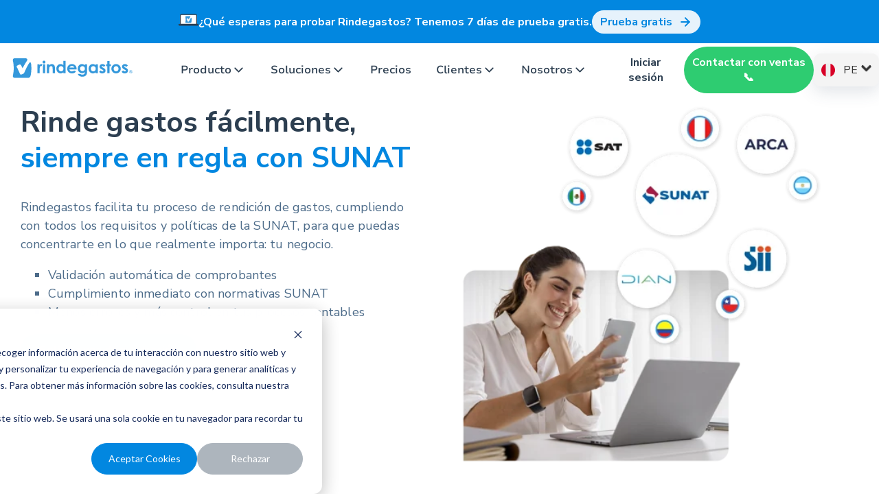

--- FILE ---
content_type: text/html; charset=UTF-8
request_url: https://rindegastos.com/es-pe/producto/seccionestributarias
body_size: 55210
content:
<!doctype html><html lang="es"><head>
    <meta charset="utf-8">
    <meta http-equiv="X-UA-Compatible" content="IE=edge,chrome=1">
    <meta name="author" content="Rindegastos SpA">
    <title>Rindegastos | Mejores amigos con SUNAT</title>
    <meta name="description" content="Rindegastos automatiza el llenado de información y valida la información de los gastos con SUNAT.">
    <meta name="generator" content="HubSpot">
    
      <link rel="shortcut icon" href="https://rindegastos.com/hubfs/favicon2.ico">
    
    <link rel="preload" href="https://fonts.googleapis.com"> 
    <link rel="preload" href="https://fonts.gstatic.com" crossorigin=""> 
    <base href=".">
    
    
    <script rel="preload" src="https://cdn.jsdelivr.net/npm/swiper@11/swiper-bundle.min.js"></script>
    
    
    
    
    
    
    <style>
    #hs-eu-cookie-confirmation {
  top: auto !important;
  bottom: 0 !important;
}</style>
    
    
    
  
    <meta name="viewport" content="width=device-width, initial-scale=1">

    <script src="/hs/hsstatic/jquery-libs/static-1.1/jquery/jquery-1.7.1.js"></script>
<script>hsjQuery = window['jQuery'];</script>
    <meta property="og:description" content="Rindegastos automatiza el llenado de información y valida la información de los gastos con SUNAT.">
    <meta property="og:title" content="Rindegastos | Mejores amigos con SUNAT">
    <meta name="twitter:description" content="Rindegastos automatiza el llenado de información y valida la información de los gastos con SUNAT.">
    <meta name="twitter:title" content="Rindegastos | Mejores amigos con SUNAT">

    

    
    <style>
a.cta_button{-moz-box-sizing:content-box !important;-webkit-box-sizing:content-box !important;box-sizing:content-box !important;vertical-align:middle}.hs-breadcrumb-menu{list-style-type:none;margin:0px 0px 0px 0px;padding:0px 0px 0px 0px}.hs-breadcrumb-menu-item{float:left;padding:10px 0px 10px 10px}.hs-breadcrumb-menu-divider:before{content:'›';padding-left:10px}.hs-featured-image-link{border:0}.hs-featured-image{float:right;margin:0 0 20px 20px;max-width:50%}@media (max-width: 568px){.hs-featured-image{float:none;margin:0;width:100%;max-width:100%}}.hs-screen-reader-text{clip:rect(1px, 1px, 1px, 1px);height:1px;overflow:hidden;position:absolute !important;width:1px}
</style>

<link class="hs-async-css" rel="preload" href="https://rindegastos.com/hubfs/hub_generated/template_assets/1/157699536177/1764615334224/template_swiper-bundle.min.css" as="style" onload="this.onload=null;this.rel='stylesheet'">
<noscript><link rel="stylesheet" href="https://rindegastos.com/hubfs/hub_generated/template_assets/1/157699536177/1764615334224/template_swiper-bundle.min.css"></noscript>
<link class="hs-async-css" rel="preload" href="https://rindegastos.com/hubfs/hub_generated/template_assets/1/157700349368/1764615336956/template_base.min.css" as="style" onload="this.onload=null;this.rel='stylesheet'">
<noscript><link rel="stylesheet" href="https://rindegastos.com/hubfs/hub_generated/template_assets/1/157700349368/1764615336956/template_base.min.css"></noscript>
<link class="hs-async-css" rel="preload" href="https://rindegastos.com/hubfs/hub_generated/template_assets/1/157697645739/1764615332422/template_main.min.css" as="style" onload="this.onload=null;this.rel='stylesheet'">
<noscript><link rel="stylesheet" href="https://rindegastos.com/hubfs/hub_generated/template_assets/1/157697645739/1764615332422/template_main.min.css"></noscript>
<link class="hs-async-css" rel="preload" href="https://rindegastos.com/hubfs/hub_generated/template_assets/1/157697645826/1764615332405/template_estilos1.min.css" as="style" onload="this.onload=null;this.rel='stylesheet'">
<noscript><link rel="stylesheet" href="https://rindegastos.com/hubfs/hub_generated/template_assets/1/157697645826/1764615332405/template_estilos1.min.css"></noscript>
<link class="hs-async-css" rel="preload" href="https://rindegastos.com/hubfs/hub_generated/template_assets/1/157700503975/1764615332289/template_estilos2.min.css" as="style" onload="this.onload=null;this.rel='stylesheet'">
<noscript><link rel="stylesheet" href="https://rindegastos.com/hubfs/hub_generated/template_assets/1/157700503975/1764615332289/template_estilos2.min.css"></noscript>
<link class="hs-async-css" rel="preload" href="https://rindegastos.com/hubfs/hub_generated/template_assets/1/157691303549/1764615335153/template_estilos3.min.css" as="style" onload="this.onload=null;this.rel='stylesheet'">
<noscript><link rel="stylesheet" href="https://rindegastos.com/hubfs/hub_generated/template_assets/1/157691303549/1764615335153/template_estilos3.min.css"></noscript>
<link rel="stylesheet" href="https://rindegastos.com/hubfs/hub_generated/module_assets/1/157691358868/1762887057274/module_header.css">
<link rel="stylesheet" href="/hs/hsstatic/cos-LanguageSwitcher/static-1.336/sass/LanguageSwitcher.css">
<link rel="stylesheet" href="https://rindegastos.com/hubfs/hub_generated/module_assets/1/175731622745/1757616566019/module_rg_cabecera_partner.min.css">

<style>
  .breadcrumbs-icon {
    background: 50!important;
  }
  .breadcrumbs-icon:hover {
    background: #efae75!important;
  }
</style>

<link rel="stylesheet" href="https://rindegastos.com/hubfs/hub_generated/module_assets/1/157691303539/1756228532265/module_rg_img-left_text-right.min.css">

  <style>
  #hs_cos_wrapper_main-module-4 .tamanio-imagen-style { width:100% !important; }

  </style>

<link rel="stylesheet" href="https://rindegastos.com/hubfs/hub_generated/module_assets/1/157700503969/1756228737271/module_rg_text-left_img-right.min.css">

  <style>
  #hs_cos_wrapper_main-module-3 .tamanio-imagen-style { width:100% !important; }

  </style>


  <style>
  #hs_cos_wrapper_module_1757966572357 .tamanio-imagen-style { width:100% !important; }

  </style>

<link rel="stylesheet" href="https://rindegastos.com/hubfs/hub_generated/module_assets/1/157691358879/1758041092205/module_rg_card-politicas-especificas.min.css">
<link rel="stylesheet" href="https://rindegastos.com/hubfs/hub_generated/module_assets/1/157697645686/1743657142640/module_rg_banner_contactanos.min.css">
<link rel="stylesheet" href="https://rindegastos.com/hubfs/hub_generated/module_assets/1/157691303544/1764260757305/module_rg_text-left_carrusel_casos_de_exito.min.css">
<link rel="stylesheet" href="https://rindegastos.com/hubfs/hub_generated/module_assets/1/157692032056/1757434465661/module_rg_cards-producto.min.css">
<link rel="stylesheet" href="https://rindegastos.com/hubfs/hub_generated/module_assets/1/157688427906/1762886916206/module_footer.css">
<style>
  @font-face {
    font-family: "Nunito Sans";
    font-weight: 400;
    font-style: normal;
    font-display: swap;
    src: url("/_hcms/googlefonts/Nunito_Sans/regular.woff2") format("woff2"), url("/_hcms/googlefonts/Nunito_Sans/regular.woff") format("woff");
  }
  @font-face {
    font-family: "Nunito Sans";
    font-weight: 700;
    font-style: normal;
    font-display: swap;
    src: url("/_hcms/googlefonts/Nunito_Sans/700.woff2") format("woff2"), url("/_hcms/googlefonts/Nunito_Sans/700.woff") format("woff");
  }
</style>

<!-- Editor Styles -->
<style id="hs_editor_style" type="text/css">
/* HubSpot Styles (default) */
.header-row-0-padding {
  padding-top: 0px !important;
  padding-bottom: 0px !important;
  padding-left: 0px !important;
  padding-right: 0px !important;
}
.footer-row-0-padding {
  padding-top: 0px !important;
  padding-bottom: 0px !important;
  padding-left: 0px !important;
  padding-right: 0px !important;
}
</style>
    

    
<!--  Added by GoogleAnalytics integration -->
<script>
var _hsp = window._hsp = window._hsp || [];
_hsp.push(['addPrivacyConsentListener', function(consent) { if (consent.allowed || (consent.categories && consent.categories.analytics)) {
  (function(i,s,o,g,r,a,m){i['GoogleAnalyticsObject']=r;i[r]=i[r]||function(){
  (i[r].q=i[r].q||[]).push(arguments)},i[r].l=1*new Date();a=s.createElement(o),
  m=s.getElementsByTagName(o)[0];a.async=1;a.src=g;m.parentNode.insertBefore(a,m)
})(window,document,'script','//www.google-analytics.com/analytics.js','ga');
  ga('create','UA-61358101-1','auto');
  ga('send','pageview');
}}]);
</script>

<!-- /Added by GoogleAnalytics integration -->

<!--  Added by GoogleAnalytics4 integration -->
<script>
var _hsp = window._hsp = window._hsp || [];
window.dataLayer = window.dataLayer || [];
function gtag(){dataLayer.push(arguments);}

var useGoogleConsentModeV2 = true;
var waitForUpdateMillis = 1000;


if (!window._hsGoogleConsentRunOnce) {
  window._hsGoogleConsentRunOnce = true;

  gtag('consent', 'default', {
    'ad_storage': 'denied',
    'analytics_storage': 'denied',
    'ad_user_data': 'denied',
    'ad_personalization': 'denied',
    'wait_for_update': waitForUpdateMillis
  });

  if (useGoogleConsentModeV2) {
    _hsp.push(['useGoogleConsentModeV2'])
  } else {
    _hsp.push(['addPrivacyConsentListener', function(consent){
      var hasAnalyticsConsent = consent && (consent.allowed || (consent.categories && consent.categories.analytics));
      var hasAdsConsent = consent && (consent.allowed || (consent.categories && consent.categories.advertisement));

      gtag('consent', 'update', {
        'ad_storage': hasAdsConsent ? 'granted' : 'denied',
        'analytics_storage': hasAnalyticsConsent ? 'granted' : 'denied',
        'ad_user_data': hasAdsConsent ? 'granted' : 'denied',
        'ad_personalization': hasAdsConsent ? 'granted' : 'denied'
      });
    }]);
  }
}

gtag('js', new Date());
gtag('set', 'developer_id.dZTQ1Zm', true);
gtag('config', 'G-0CNWYJZDVN');
</script>
<script async src="https://www.googletagmanager.com/gtag/js?id=G-0CNWYJZDVN"></script>

<!-- /Added by GoogleAnalytics4 integration -->

<!--  Added by GoogleTagManager integration -->
<script>
var _hsp = window._hsp = window._hsp || [];
window.dataLayer = window.dataLayer || [];
function gtag(){dataLayer.push(arguments);}

var useGoogleConsentModeV2 = true;
var waitForUpdateMillis = 1000;



var hsLoadGtm = function loadGtm() {
    if(window._hsGtmLoadOnce) {
      return;
    }

    if (useGoogleConsentModeV2) {

      gtag('set','developer_id.dZTQ1Zm',true);

      gtag('consent', 'default', {
      'ad_storage': 'denied',
      'analytics_storage': 'denied',
      'ad_user_data': 'denied',
      'ad_personalization': 'denied',
      'wait_for_update': waitForUpdateMillis
      });

      _hsp.push(['useGoogleConsentModeV2'])
    }

    (function(w,d,s,l,i){w[l]=w[l]||[];w[l].push({'gtm.start':
    new Date().getTime(),event:'gtm.js'});var f=d.getElementsByTagName(s)[0],
    j=d.createElement(s),dl=l!='dataLayer'?'&l='+l:'';j.async=true;j.src=
    'https://www.googletagmanager.com/gtm.js?id='+i+dl;f.parentNode.insertBefore(j,f);
    })(window,document,'script','dataLayer','GTM-KVDD5M7');

    window._hsGtmLoadOnce = true;
};

_hsp.push(['addPrivacyConsentListener', function(consent){
  if(consent.allowed || (consent.categories && consent.categories.analytics)){
    hsLoadGtm();
  }
}]);

</script>

<!-- /Added by GoogleTagManager integration -->

    <link rel="canonical" href="https://rindegastos.com/es-pe/producto/seccionestributarias">

<!-- Start VWO Async SmartCode -->
<link rel="preconnect" href="https://dev.visualwebsiteoptimizer.com">
<script type="text/javascript" id="vwoCode">
window._vwo_code ||
(function () {
var w=window,
d=document;
if (d.URL.indexOf('__vwo_disable__') > -1 || w._vwo_code) {
return;
}
var account_id=1149905,
version=2.2,
settings_tolerance=2000,
hide_element='body',
background_color='white',
hide_element_style = 'opacity:0 !important;filter:alpha(opacity=0) !important;background:' + background_color + ' !important;transition:none !important;',
/* DO NOT EDIT BELOW THIS LINE */
f=!1,v=d.querySelector('#vwoCode'),cc={};try{var e=JSON.parse(localStorage.getItem('_vwo_'+account_id+'_config'));cc=e&&'object'==typeof e?e:{}}catch(e){}function r(t){try{return decodeURIComponent(t)}catch(e){return t}}var s=function(){var e={combination:[],combinationChoose:[],split:[],exclude:[],uuid:null,consent:null,optOut:null},t=d.cookie||'';if(!t)return e;for(var n,i,o=/(?:^|;s*)(?:(_vis_opt_exp_(d+)_combi=([^;]*))|(_vis_opt_exp_(d+)_combi_choose=([^;]*))|(_vis_opt_exp_(d+)_split=([^:;]*))|(_vis_opt_exp_(d+)_exclude=[^;]*)|(_vis_opt_out=([^;]*))|(_vwo_global_opt_out=[^;]*)|(_vwo_uuid=([^;]*))|(_vwo_consent=([^;]*)))/g;null!==(n=o.exec(t));)try{n[1]?e.combination.push({id:n[2],value:r(n[3])}):n[4]?e.combinationChoose.push({id:n[5],value:r(n[6])}):n[7]?e.split.push({id:n[8],value:r(n[9])}):n[10]?e.exclude.push({id:n[11]}):n[12]?e.optOut=r(n[13]):n[14]?e.optOut=!0:n[15]?e.uuid=r(n[16]):n[17]&&(i=r(n[18]),e.consent=i&&3<=i.length?i.substring(0,3):null)}catch(e){}return e}();function i(){var e=function(){if(w.VWO&&Array.isArray(w.VWO))for(var e=0;e<w.VWO.length;e++){var t=w.VWO[e];if(Array.isArray(t)&&('setVisitorId'===t[0]||'setSessionId'===t[0]))return!0}return!1}(),t='a='+account_id+'&u='+encodeURIComponent(w._vis_opt_url||d.URL)+'&vn='+version+('undefined'!=typeof platform?'&p='+platform:'')+'&st='+w.performance.now();e||((n=function(){var e,t=[],n={},i=w.VWO&&w.VWO.appliedCampaigns||{};for(e in i){var o=i[e]&&i[e].v;o&&(t.push(e+'-'+o+'-1'),n[e]=!0)}if(s&&s.combination)for(var r=0;r<s.combination.length;r++){var a=s.combination[r];n[a.id]||t.push(a.id+'-'+a.value)}return t.join('|')}())&&(t+='&c='+n),(n=function(){var e=[],t={};if(s&&s.combinationChoose)for(var n=0;n<s.combinationChoose.length;n++){var i=s.combinationChoose[n];e.push(i.id+'-'+i.value),t[i.id]=!0}if(s&&s.split)for(var o=0;o<s.split.length;o++)t[(i=s.split[o]).id]||e.push(i.id+'-'+i.value);return e.join('|')}())&&(t+='&cc='+n),(n=function(){var e={},t=[];if(w.VWO&&Array.isArray(w.VWO))for(var n=0;n<w.VWO.length;n++){var i=w.VWO[n];if(Array.isArray(i)&&'setVariation'===i[0]&&i[1]&&Array.isArray(i[1]))for(var o=0;o<i[1].length;o++){var r,a=i[1][o];a&&'object'==typeof a&&(r=a.e,a=a.v,r&&a&&(e[r]=a))}}for(r in e)t.push(r+'-'+e[r]);return t.join('|')}())&&(t+='&sv='+n)),s&&s.optOut&&(t+='&o='+s.optOut);var n=function(){var e=[],t={};if(s&&s.exclude)for(var n=0;n<s.exclude.length;n++){var i=s.exclude[n];t[i.id]||(e.push(i.id),t[i.id]=!0)}return e.join('|')}();return n&&(t+='&e='+n),s&&s.uuid&&(t+='&id='+s.uuid),s&&s.consent&&(t+='&consent='+s.consent),w.name&&-1<w.name.indexOf('_vis_preview')&&(t+='&pM=true'),w.VWO&&w.VWO.ed&&(t+='&ed='+w.VWO.ed),t}code={nonce:v&&v.nonce,library_tolerance:function(){return'undefined'!=typeof library_tolerance?library_tolerance:void 0},settings_tolerance:function(){return cc.sT||settings_tolerance},hide_element_style:function(){return'{'+(cc.hES||hide_element_style)+'}'},hide_element:function(){return performance.getEntriesByName('first-contentful-paint')[0]?'':'string'==typeof cc.hE?cc.hE:hide_element},getVersion:function(){return version},finish:function(e){var t;f||(f=!0,(t=d.getElementById('_vis_opt_path_hides'))&&t.parentNode.removeChild(t),e&&((new Image).src='https://dev.visualwebsiteoptimizer.com/ee.gif?a='+account_id+e))},finished:function(){return f},addScript:function(e){var t=d.createElement('script');t.type='text/javascript',e.src?t.src=e.src:t.text=e.text,v&&t.setAttribute('nonce',v.nonce),d.getElementsByTagName('head')[0].appendChild(t)},load:function(e,t){t=t||{};var n=new XMLHttpRequest;n.open('GET',e,!0),n.withCredentials=!t.dSC,n.responseType=t.responseType||'text',n.onload=function(){if(t.onloadCb)return t.onloadCb(n,e);200===n.status?_vwo_code.addScript({text:n.responseText}):_vwo_code.finish('&e=loading_failure:'+e)},n.onerror=function(){if(t.onerrorCb)return t.onerrorCb(e);_vwo_code.finish('&e=loading_failure:'+e)},n.send()},init:function(){var e,t=this.settings_tolerance();w._vwo_settings_timer=setTimeout(function(){_vwo_code.finish()},t),'body'!==this.hide_element()?(n=d.createElement('style'),e=(t=this.hide_element())?t+this.hide_element_style():'',t=d.getElementsByTagName('head')[0],n.setAttribute('id','_vis_opt_path_hides'),v&&n.setAttribute('nonce',v.nonce),n.setAttribute('type','text/css'),n.styleSheet?n.styleSheet.cssText=e:n.appendChild(d.createTextNode(e)),t.appendChild(n)):(n=d.getElementsByTagName('head')[0],(e=d.createElement('div')).style.cssText='z-index: 2147483647 !important;position: fixed !important;left: 0 !important;top: 0 !important;width: 100% !important;height: 100% !important;background:'+background_color+' !important;',e.setAttribute('id','_vis_opt_path_hides'),e.classList.add('_vis_hide_layer'),n.parentNode.insertBefore(e,n.nextSibling));var n='https://dev.visualwebsiteoptimizer.com/j.php?'+i();-1!==w.location.search.indexOf('_vwo_xhr')?this.addScript({src:n}):this.load(n+'&x=true',{l:1})}};w._vwo_code=code;code.init();})();
</script>
<!-- End VWO Async SmartCode -->

<!-- Google tag (gtag.js) -->
<script async src="https://www.googletagmanager.com/gtag/js?id=G-N76R58G8GF"></script>
<script>
  window.dataLayer = window.dataLayer || [];
  function gtag(){dataLayer.push(arguments);}
  gtag('js', new Date());

  gtag('config', 'G-N76R58G8GF');
</script>

<!-- Anti-flickering script -->
<script>
  var  timeout = 3000; // Timeout value to remove the flicker (in milliseconds)
  !function(h,i,d,e){var  t,n=h.createElement("style");n.id=e,n.innerHTML="body{opacity:0}",h.head.appendChild(n),t=d,i.rmfk=function(){var  t=h.getElementById(e);t&&t.parentNode.removeChild(t)},setTimeout(i.rmfk,t)}(document,window,timeout,"abhide");
</script>

<!-- Mida A/B Testing Script -->
<script type="text/javascript" async src="https://cdn.mida.so/js/optimize.js?key=qEMjJ14gRlP3mR36Lwx5Pn"></script>

<script>function readCookie(name) {  return document.cookie.split('; ')    .find(row => row.startsWith(name + '='))?.split('=')[1] || '';}function getClientIdFromGaCookie() {  const v = readCookie('_ga');  if (!v) return '';  const parts = v.split('.');  return parts.length >= 4 ? parts.slice(-2).join('.') : v;}async function getGA4ClientId(measurementId) {  return new Promise((resolve) => {    if (!window.gtag) return resolve('');    try {      window.gtag('get', measurementId, 'client_id', (cid) => resolve(cid || ''));    } catch (e) { resolve(''); }  });}// Example embed:hbspt.forms.create({  region: "na1",  portalId: "3276114",  formId: "9b3734a5-4ad9-4c59-b077-7279b6f537c9",  onFormReady: async function($form) {    const MEASUREMENT_ID = 'G-0CNWYJZDVN';    let cid = await getGA4ClientId(MEASUREMENT_ID);    if (!cid) cid = getClientIdFromGaCookie();    if (cid) {      $form.find('input[name="ga4clientid"]').val(cid);    }  }});</script>
<script>function readCookie(name) {  return document.cookie.split('; ')    .find(row => row.startsWith(name + '='))?.split('=')[1] || '';}function getClientIdFromGaCookie() {  const v = readCookie('_ga');  if (!v) return '';  const parts = v.split('.');  return parts.length >= 4 ? parts.slice(-2).join('.') : v;}async function getGA4ClientId(measurementId) {  return new Promise((resolve) => {    if (!window.gtag) return resolve('');    try {      window.gtag('get', measurementId, 'client_id', (cid) => resolve(cid || ''));    } catch (e) { resolve(''); }  });}// Example embed:hbspt.forms.create({  region: "na1",  portalId: "3276114",  formId: "2eefad49-63c0-4f18-b8d0-4e6e453db9eb",  onFormReady: async function($form) {    const MEASUREMENT_ID = 'G-0CNWYJZDVN';    let cid = await getGA4ClientId(MEASUREMENT_ID);    if (!cid) cid = getClientIdFromGaCookie();    if (cid) {      $form.find('input[name="ga4clientid"]').val(cid);    }  }});</script>
<meta property="og:url" content="https://rindegastos.com/es-pe/producto/seccionestributarias">
<meta name="twitter:card" content="summary">
<meta http-equiv="content-language" content="es-pe">
<link rel="alternate" hreflang="en" href="https://rindegastos.com/en/producto/seccionestributarias">
<link rel="alternate" hreflang="es" href="https://rindegastos.com/producto/seccionestributarias">
<link rel="alternate" hreflang="es-ar" href="https://rindegastos.com/es-ar/producto/seccionestributarias">
<link rel="alternate" hreflang="es-cl" href="https://rindegastos.com/es-cl/producto/seccionestributarias">
<link rel="alternate" hreflang="es-co" href="https://rindegastos.com/es-co/producto/seccionestributarias">
<link rel="alternate" hreflang="es-mx" href="https://rindegastos.com/es-mx/producto/seccionestributarias">
<link rel="alternate" hreflang="es-pe" href="https://rindegastos.com/es-pe/producto/seccionestributarias">
<link rel="alternate" hreflang="pt" href="https://rindegastos.com/pt/producto/seccionestributarias">





<script type="application/ld+json">
{
	"@context": "http://schema.org",
	"@type": "Service",
	"serviceType": "Gestión Tributaria",
	"provider": {
		"@type": "Organization",
		"name": "Rindegastos",
		"@id": "https://rindegastos.com/"
	},
	"description": "Rindegastos se adapta a las normativas fiscales de cada país, asegurando cumplimiento tributario sin esfuerzo.",
        "url": "https://rindegastos.com/es-pe/producto/seccionestributarias"
}
</script>
<script>
document.addEventListener("DOMContentLoaded", function () {
  // Recorremos todos los enlaces de las cards
  document.querySelectorAll(".card .link-section a").forEach(function (a) {
    let href = a.getAttribute("href");

    if (href) {
      // 1. Eliminamos prefijo /es-cl/ si existe
         href = href.replace("/es-cl/", "/")
                 .replace("/es-mx/", "/")
                 .replace("/es-pe/", "/")
                 .replace("/es-ar/", "/")
                 .replace("/es-co/", "/");

      // 2. Según el título de la card, forzamos el prefijo correcto
      const title = a.closest(".card").querySelector(".title-section div")?.innerText.trim();

      if (title === "México") {
        href = href.replace("/producto/", "/es-mx/producto/");
      } else if (title === "Perú") {
        href = href.replace("/producto/", "/es-pe/producto/");
      } else if (title === "Chile") {
        href = href.replace("/producto/", "/es-cl/producto/");
      } else if (title === "Argentina") {
        href = href.replace("/producto/", "/es-ar/producto/");
      }else if (title === "Colombia") {
        href = href.replace("/producto/", "/es-co/producto/");
      }

      // 3. Actualizamos el enlace
      a.setAttribute("href", href);
    }
  });
});
</script>
    


<link rel="alternate" hreflang="x-default" href="https://rindegastos.com/producto/seccionestributarias">




  </head>
  <body>
<!--  Added by GoogleTagManager integration -->
<noscript><iframe src="https://www.googletagmanager.com/ns.html?id=GTM-KVDD5M7" height="0" width="0" style="display:none;visibility:hidden"></iframe></noscript>

<!-- /Added by GoogleTagManager integration -->

    <div class="body-wrapper main-wrapper   hs-content-id-160786721055 hs-site-page page ">   
      
       
        <div data-global-resource-path="Rindegastos 2024/templates/partials/header.html"><!-- Begin partial -->
<div class="container-fluid">
<div class="row-fluid-wrapper">
<div class="row-fluid">
<div class="span12 widget-span widget-type-cell " style="" data-widget-type="cell" data-x="0" data-w="12">

<div class="row-fluid-wrapper row-depth-1 row-number-1 dnd-section header-row-0-padding">
<div class="row-fluid ">
<div class="span12 widget-span widget-type-custom_widget dnd-module" style="" data-widget-type="custom_widget" data-x="0" data-w="12">
<div id="hs_cos_wrapper_header-module-1" class="hs_cos_wrapper hs_cos_wrapper_widget hs_cos_wrapper_type_module" style="" data-hs-cos-general-type="widget" data-hs-cos-type="module"><!--
    templateType: global_partial
    isAvailableForNewContent: false
-->
<!-- Begin partial -->
<header id="topHeader" class="header-web">
  <div class="header">
    <app-banner>
      
      <div class="banner">
        <div class="bannerContent">
          <icons-component>
            <svg-icon>
              <img src="https://44471835.fs1.hubspotusercontent-na1.net/hubfs/44471835/svgexport-1.png" alt="Rindegastos" loading="lazy">
            </svg-icon>
          </icons-component>
          <span style="color: #fff;
    font-weight: 700;">¿Qué esperas para probar Rindegastos? Tenemos 7 días de prueba gratis.</span>
            <a href="https://app.rindegastos.com/signup">
          <div id="icon" class="button peter-chip">
           
           Prueba gratis
            <icons-component>
              <svg-icon>
                <svg id="arrow" width="21" height="20" viewbox="0 0 21 20" fill="none" xmlns="http://www.w3.org/2000/svg" aria-hidden="true">
                  <path class="cls-1" d="M5.14258 10H16.8092"></path>
                  <path class="cls-1" d="M10.9756 4.16699L16.8089 10.0003L10.9756 15.8337"></path>
                </svg>
              </svg-icon>
            </icons-component>
          </div> </a>
        </div>
      </div><!----><!----><!----><!----><!----><!----><!----><!---->
      
    </app-banner>
    <app-navbar>
      <div class="menu fadeInFast">
        <div class="navbar-container">
          <div class="content">
            <div class="logo-nav-bar">
              <a href="https://rindegastos.com?hsLang=es-pe"><img src="https://rindegastos.com/hubfs/logo-rg.svg" alt="logo-rg" loading="lazy" style="width: 100%;height: 50px;"></a>
            </div>
            
              <div class="nb-button">
              
                Producto
                <svg id="menu" width="24" height="24" viewbox="0 0 24 24" fill="none" xmlns="http://www.w3.org/2000/svg">
                  <path d="M6 9L12 15L18 9" stroke-width="2" stroke-linecap="round" stroke-linejoin="round"></path>
                </svg>
                <div class="bodyMenu" style="height: 460px !important">
                  
                  <div class="about-1">
                    <span class="blue" style="font-size: 24px; font-weight: 700">¿Por qué Rindegastos?</span>
                    <div class="success">
                      
                        <div class="box">
                          
                          <span class="pdg-8-t" style="font-weight: 400;
    letter-spacing: .15px;
    line-height: 150%;
    margin-block-end: 0;
    margin-block-start: 0;
    font-size: 18px;
    color: #415c76;"><span>Ahorra tiempo y dinero digitalizando las legalizaciones de gastos.</span></span>
                          <div class="link-section">
                            
                            
                            <a href="https://rindegastos.com/producto?hsLang=es-pe">
                              Ir a Producto
                            
                            <svg id="arrow" width="21" height="20" viewbox="0 0 21 20" fill="none" xmlns="http://www.w3.org/2000/svg">
                              <path d="M5.14258 10H16.8092" class="cls-1"></path>
                              <path d="M10.9756 4.16699L16.8089 10.0003L10.9756 15.8337" class="cls-1"></path>
                            </svg><!---->
                            
                            </a>
                          </div>
                        </div>
                      
                    </div>
                  </div>
                  
                  
                  
                  
                   <div class="menu-container">
                        <!-- Columna de Categorías -->
                        <div class="categories-column">
                            
                                 <div class="category-item" data-category="Gestión de gastos">
                                    Gestión de gastos
                                </div>
                            
                                 <div class="category-item" data-category="IA &amp; Automatizaciones">
                                    IA &amp; Automatizaciones
                                </div>
                            
                                 <div class="category-item" data-category="Soluciones Financieras">
                                    Soluciones Financieras
                                </div>
                            
                                 <div class="category-item" data-category="Plataforma">
                                    Plataforma
                                </div>
                            
                                 <div class="category-item" data-category="Seguridad">
                                    Seguridad
                                </div>
                            
                        </div>

                        <!-- Columna de Gestión de Gastos -->
                        <div class="links-column">
                            

                                <div class="link-group active" data-category="Gestión de gastos">
                                
                                    
                                        <div class="link-item product disposicion">
                                          
                                          <div class="menu-icon" style="text-align: -webkit-center;">
                                            
                                            
                                            
                                            
                                              
                                            
                                             
                                            
                                            <div class="link-item top-link">
                                              <img class="ico-inicio" src="https://rindegastos.com/hubfs/producto-08-icon.png" alt="producto-08-icon" loading="lazy">
                                              <img class="ico-hover" src="https://rindegastos.com/hubfs/producto-08-icon-2.png" alt="producto-08-icon-2" loading="lazy">
                                            </div> 
                                          </div>
                                  <a href="https://www.rindegastos.com/producto/gastoskilometraje?hsLang=es-pe">
                                          <div class="textContent">
                                            <span class="h5" style="font-weight: 400;
    letter-spacing: .15px;
    line-height: 150%;
    margin-block-end: 0;
    margin-block-start: 0;
color: #415c76;
margin: 0;
font-size: 16px"><strong>Gastos de kilometraje</strong></span>
                                            <div style="font-size: 14px;
    font-weight: 400;
    letter-spacing: .1px;
    line-height: 150%;
    margin-block-end: 0;
    margin-block-start: 0;
    color: #415c76;
    margin: 0;
}">Rinde tus trayectos</div>
                                          </div></a>
                                        </div>
                                    
                                        <div class="link-item product disposicion">
                                          
                                          <div class="menu-icon" style="text-align: -webkit-center;">
                                            
                                            
                                            
                                            
                                              
                                            
                                             
                                            
                                            <div class="link-item top-link">
                                              <img class="ico-inicio" src="https://rindegastos.com/hubfs/producto-02-icon.png" alt="producto-02-icon" loading="lazy">
                                              <img class="ico-hover" src="https://rindegastos.com/hubfs/producto-02-icon-2.png" alt="producto-02-icon-2" loading="lazy">
                                            </div> 
                                          </div>
                                  <a href="https://www.rindegastos.com/producto/fondos?hsLang=es-pe">
                                          <div class="textContent">
                                            <span class="h5" style="font-weight: 400;
    letter-spacing: .15px;
    line-height: 150%;
    margin-block-end: 0;
    margin-block-start: 0;
color: #415c76;
margin: 0;
font-size: 16px"><strong>Fondos</strong></span>
                                            <div style="font-size: 14px;
    font-weight: 400;
    letter-spacing: .1px;
    line-height: 150%;
    margin-block-end: 0;
    margin-block-start: 0;
    color: #415c76;
    margin: 0;
}">Saldos claros y controlados</div>
                                          </div></a>
                                        </div>
                                    
                                        <div class="link-item product disposicion">
                                          
                                          <div class="menu-icon" style="text-align: -webkit-center;">
                                            
                                            
                                            
                                            
                                              
                                            
                                             
                                            
                                            <div class="link-item top-link">
                                              <img class="ico-inicio" src="https://rindegastos.com/hubfs/flujo_revision%20(1)%201.png" alt="flujo_revision (1) 1" loading="lazy">
                                              <img class="ico-hover" src="https://rindegastos.com/hubfs/flujo_revision%20(1)%201-2.png" alt="flujo_revision (1) 1-2" loading="lazy">
                                            </div> 
                                          </div>
                                  <a href="https://www.rindegastos.com/producto/flujosflexibles?hsLang=es-pe">
                                          <div class="textContent">
                                            <span class="h5" style="font-weight: 400;
    letter-spacing: .15px;
    line-height: 150%;
    margin-block-end: 0;
    margin-block-start: 0;
color: #415c76;
margin: 0;
font-size: 16px"><strong>Flujos de revisión</strong></span>
                                            <div style="font-size: 14px;
    font-weight: 400;
    letter-spacing: .1px;
    line-height: 150%;
    margin-block-end: 0;
    margin-block-start: 0;
    color: #415c76;
    margin: 0;
}">Define quién aprueba</div>
                                          </div></a>
                                        </div>
                                    
                                        <div class="link-item product disposicion">
                                          
                                          <div class="menu-icon" style="text-align: -webkit-center;">
                                            
                                            
                                            
                                            
                                              
                                            
                                             
                                            
                                            <div class="link-item top-link">
                                              <img class="ico-inicio" src="https://rindegastos.com/hubfs/producto-01-icon-1.png" alt="producto-01-icon-1" loading="lazy">
                                              <img class="ico-hover" src="https://rindegastos.com/hubfs/producto-01-icon%20(1).png" alt="producto-01-icon (1)" loading="lazy">
                                            </div> 
                                          </div>
                                  <a href="https://www.rindegastos.com/producto/politicas?hsLang=es-pe">
                                          <div class="textContent">
                                            <span class="h5" style="font-weight: 400;
    letter-spacing: .15px;
    line-height: 150%;
    margin-block-end: 0;
    margin-block-start: 0;
color: #415c76;
margin: 0;
font-size: 16px"><strong>Políticas</strong></span>
                                            <div style="font-size: 14px;
    font-weight: 400;
    letter-spacing: .1px;
    line-height: 150%;
    margin-block-end: 0;
    margin-block-start: 0;
    color: #415c76;
    margin: 0;
}">Reglas establecidas por ti</div>
                                          </div></a>
                                        </div>
                                    
                                        <div class="link-item product disposicion">
                                          
                                          <div class="menu-icon" style="text-align: -webkit-center;">
                                            
                                            
                                            
                                            
                                              
                                            
                                             
                                            
                                            <div class="link-item top-link">
                                              <img class="ico-inicio" src="https://rindegastos.com/hubfs/producto-09-icon-1.png" alt="producto-09-icon-1" loading="lazy">
                                              <img class="ico-hover" src="https://rindegastos.com/hubfs/producto-09-icon%20(1).png" alt="producto-09-icon (1)" loading="lazy">
                                            </div> 
                                          </div>
                                  <a href="https://www.rindegastos.com/producto/validaciones?hsLang=es-pe">
                                          <div class="textContent">
                                            <span class="h5" style="font-weight: 400;
    letter-spacing: .15px;
    line-height: 150%;
    margin-block-end: 0;
    margin-block-start: 0;
color: #415c76;
margin: 0;
font-size: 16px"><strong>Validaciones</strong></span>
                                            <div style="font-size: 14px;
    font-weight: 400;
    letter-spacing: .1px;
    line-height: 150%;
    margin-block-end: 0;
    margin-block-start: 0;
    color: #415c76;
    margin: 0;
}">Control total de las rendiciones</div>
                                          </div></a>
                                        </div>
                                    
                                        <div class="link-item product disposicion">
                                          
                                          <div class="menu-icon" style="text-align: -webkit-center;">
                                            
                                            
                                            
                                            
                                              
                                            
                                             
                                            
                                            <div class="link-item top-link">
                                              <img class="ico-inicio" src="https://rindegastos.com/hubfs/reporter%C3%ADa-1.png" alt="reportería-1" loading="lazy">
                                              <img class="ico-hover" src="https://rindegastos.com/hubfs/reporter%C3%ADa%20(1).png" alt="reportería (1)" loading="lazy">
                                            </div> 
                                          </div>
                                  <a href="https://www.rindegastos.com/producto/reporteriaexportacion?hsLang=es-pe">
                                          <div class="textContent">
                                            <span class="h5" style="font-weight: 400;
    letter-spacing: .15px;
    line-height: 150%;
    margin-block-end: 0;
    margin-block-start: 0;
color: #415c76;
margin: 0;
font-size: 16px"><strong>Reportería y exportación</strong></span>
                                            <div style="font-size: 14px;
    font-weight: 400;
    letter-spacing: .1px;
    line-height: 150%;
    margin-block-end: 0;
    margin-block-start: 0;
    color: #415c76;
    margin: 0;
}">Todo está en los detalles</div>
                                          </div></a>
                                        </div>
                                    
                                        <div class="link-item product disposicion">
                                          
                                          <div class="menu-icon" style="text-align: -webkit-center;">
                                            
                                            
                                            
                                            
                                              
                                            
                                             
                                            
                                            <div class="link-item top-link">
                                              <img class="ico-inicio" src="https://rindegastos.com/hubfs/producto-07-icon-1.png" alt="producto-07-icon-1" loading="lazy">
                                              <img class="ico-hover" src="https://rindegastos.com/hubfs/producto-07-icon%20(1).png" alt="producto-07-icon (1)" loading="lazy">
                                            </div> 
                                          </div>
                                  <a href="https://rindegastos.com/producto/seccionesTributarias/sunat?hsLang=es-pe">
                                          <div class="textContent">
                                            <span class="h5" style="font-weight: 400;
    letter-spacing: .15px;
    line-height: 150%;
    margin-block-end: 0;
    margin-block-start: 0;
color: #415c76;
margin: 0;
font-size: 16px"><strong>Gestiones Tributarias</strong></span>
                                            <div style="font-size: 14px;
    font-weight: 400;
    letter-spacing: .1px;
    line-height: 150%;
    margin-block-end: 0;
    margin-block-start: 0;
    color: #415c76;
    margin: 0;
}">En línea con la SUNAT</div>
                                          </div></a>
                                        </div>
                                    
                                        <div class="link-item product disposicion">
                                          
                                          <div class="menu-icon" style="text-align: -webkit-center;">
                                            
                                            
                                            
                                            
                                              
                                            
                                             
                                            
                                            <div class="link-item top-link">
                                              <img class="ico-inicio" src="https://rindegastos.com/hubfs/icono_multimoneda_HOVER.svg" alt="icono_multimoneda_HOVER" loading="lazy">
                                              <img class="ico-hover" src="https://rindegastos.com/hubfs/icono_multimoneda.svg" alt="icono_multimoneda" loading="lazy">
                                            </div> 
                                          </div>
                                  <a href="https://www.rindegastos.com/producto/multimonedas?hsLang=es-pe">
                                          <div class="textContent">
                                            <span class="h5" style="font-weight: 400;
    letter-spacing: .15px;
    line-height: 150%;
    margin-block-end: 0;
    margin-block-start: 0;
color: #415c76;
margin: 0;
font-size: 16px"><strong>Multimoneda</strong></span>
                                            <div style="font-size: 14px;
    font-weight: 400;
    letter-spacing: .1px;
    line-height: 150%;
    margin-block-end: 0;
    margin-block-start: 0;
    color: #415c76;
    margin: 0;
}">Rinde en cualquier divisa</div>
                                          </div></a>
                                        </div>
                                    
                                        <div class="link-item product disposicion">
                                          
                                          <div class="menu-icon" style="text-align: -webkit-center;">
                                            
                                            
                                            
                                            
                                              
                                            
                                             
                                            
                                            <div class="link-item top-link">
                                              <img class="ico-inicio" src="https://rindegastos.com/hubfs/Icono%20Rindepay%20(1)-1.svg" alt="Icono Rindepay (1)-1" loading="lazy">
                                              <img class="ico-hover" src="https://rindegastos.com/hubfs/Icono%20Rindepay%20(2).svg" alt="Icono Rindepay (2)" loading="lazy">
                                            </div> 
                                          </div>
                                  <a href="https://rindegastos.com/producto/viajes?hsLang=es-pe">
                                          <div class="textContent">
                                            <span class="h5" style="font-weight: 400;
    letter-spacing: .15px;
    line-height: 150%;
    margin-block-end: 0;
    margin-block-start: 0;
color: #415c76;
margin: 0;
font-size: 16px"><strong>Viajes</strong></span>
                                            <div style="font-size: 14px;
    font-weight: 400;
    letter-spacing: .1px;
    line-height: 150%;
    margin-block-end: 0;
    margin-block-start: 0;
    color: #415c76;
    margin: 0;
}">Conecta tus viajes corporativos</div>
                                          </div></a>
                                        </div>
                                    
                                        <div class="link-item product disposicion">
                                          
                                          <div class="menu-icon" style="text-align: -webkit-center;">
                                            
                                            
                                            
                                            
                                              
                                            
                                             
                                            
                                            <div class="link-item top-link">
                                              <img class="ico-inicio" src="https://rindegastos.com/hubfs/Maleta-viaticos-copia.png" alt="Maleta-viaticos-copia" loading="lazy">
                                              <img class="ico-hover" src="https://rindegastos.com/hubfs/Maleta-viaticos.png" alt="Maleta-viaticos" loading="lazy">
                                            </div> 
                                          </div>
                                  <a href="https://rindegastos.com/producto/viaticos?hsLang=es-pe">
                                          <div class="textContent">
                                            <span class="h5" style="font-weight: 400;
    letter-spacing: .15px;
    line-height: 150%;
    margin-block-end: 0;
    margin-block-start: 0;
color: #415c76;
margin: 0;
font-size: 16px"><strong>Viáticos</strong></span>
                                            <div style="font-size: 14px;
    font-weight: 400;
    letter-spacing: .1px;
    line-height: 150%;
    margin-block-end: 0;
    margin-block-start: 0;
    color: #415c76;
    margin: 0;
}">Automatiza la solicitud de viáticos</div>
                                          </div></a>
                                        </div>
                                    
                                </div>
                            

                                <div class="link-group" data-category="IA &amp; Automatizaciones">
                                
                                    
                                        <div class="link-item product disposicion">
                                          
                                          <div class="menu-icon" style="text-align: -webkit-center;">
                                            
                                            
                                            
                                            
                                              
                                            
                                             
                                            
                                            <div class="link-item top-link">
                                              <img class="ico-inicio" src="https://rindegastos.com/hubfs/icono_scanit_HOVER.svg" alt="icono_scanit_HOVER" loading="lazy">
                                              <img class="ico-hover" src="https://rindegastos.com/hubfs/icono_scanit.svg" alt="icono_scanit" loading="lazy">
                                            </div> 
                                          </div>
                                  <a href="https://www.rindegastos.com/producto/escanear?hsLang=es-pe">
                                          <div class="textContent">
                                            <span class="h5" style="font-weight: 400;
    letter-spacing: .15px;
    line-height: 150%;
    margin-block-end: 0;
    margin-block-start: 0;
color: #415c76;
margin: 0;
font-size: 16px"><strong>Scanit 2.0</strong></span>
                                            <div style="font-size: 14px;
    font-weight: 400;
    letter-spacing: .1px;
    line-height: 150%;
    margin-block-end: 0;
    margin-block-start: 0;
    color: #415c76;
    margin: 0;
}">Escaneo con IA Generativa</div>
                                          </div></a>
                                        </div>
                                    
                                        <div class="link-item product disposicion">
                                          
                                          <div class="menu-icon" style="text-align: -webkit-center;">
                                            
                                            
                                            
                                            
                                              
                                            
                                             
                                            
                                            <div class="link-item top-link">
                                              <img class="ico-inicio" src="https://rindegastos.com/hubfs/icono_RPA_HOVER.svg" alt="icono_RPA_HOVER" loading="lazy">
                                              <img class="ico-hover" src="https://rindegastos.com/hubfs/icono_RPA.svg" alt="icono_RPA" loading="lazy">
                                            </div> 
                                          </div>
                                  <a href="https://www.rindegastos.com/producto/robots?hsLang=es-pe">
                                          <div class="textContent">
                                            <span class="h5" style="font-weight: 400;
    letter-spacing: .15px;
    line-height: 150%;
    margin-block-end: 0;
    margin-block-start: 0;
color: #415c76;
margin: 0;
font-size: 16px"><strong>RPA</strong></span>
                                            <div style="font-size: 14px;
    font-weight: 400;
    letter-spacing: .1px;
    line-height: 150%;
    margin-block-end: 0;
    margin-block-start: 0;
    color: #415c76;
    margin: 0;
}">Robots y atomatizaciones</div>
                                          </div></a>
                                        </div>
                                    
                                        <div class="link-item product disposicion">
                                          
                                          <div class="menu-icon" style="text-align: -webkit-center;">
                                            
                                            
                                            
                                            
                                              
                                            
                                             
                                            
                                            <div class="link-item top-link">
                                              <img class="ico-inicio" src="https://rindegastos.com/hubfs/producto-03-icon-1.png" alt="producto-03-icon-1" loading="lazy">
                                              <img class="ico-hover" src="https://rindegastos.com/hubfs/producto-03-icon%20(1).png" alt="producto-03-icon (1)" loading="lazy">
                                            </div> 
                                          </div>
                                  <a href="https://rindegastos.com/producto/integraciones?hsLang=es-pe">
                                          <div class="textContent">
                                            <span class="h5" style="font-weight: 400;
    letter-spacing: .15px;
    line-height: 150%;
    margin-block-end: 0;
    margin-block-start: 0;
color: #415c76;
margin: 0;
font-size: 16px"><strong>Integraciones</strong></span>
                                            <div style="font-size: 14px;
    font-weight: 400;
    letter-spacing: .1px;
    line-height: 150%;
    margin-block-end: 0;
    margin-block-start: 0;
    color: #415c76;
    margin: 0;
}">100% adaptamos tu ERP</div>
                                          </div></a>
                                        </div>
                                    
                                </div>
                            

                                <div class="link-group" data-category="Soluciones Financieras">
                                
                                    
                                        <div class="link-item product disposicion">
                                          
                                          <div class="menu-icon" style="text-align: -webkit-center;">
                                            
                                            
                                            
                                            
                                              
                                            
                                             
                                            
                                            <div class="link-item top-link">
                                              <img class="ico-inicio" src="https://rindegastos.com/hubfs/Icono%20Tarjetas%20Sidebar%20(1)%201.png" alt="Icono Tarjetas Sidebar (1) 1" loading="lazy">
                                              <img class="ico-hover" src="https://rindegastos.com/hubfs/Icono%20Tarjetas%20Sidebar%20(1)%201-2.png" alt="Icono Tarjetas Sidebar (1) 1-2" loading="lazy">
                                            </div> 
                                          </div>
                                  <a href="https://www.rindegastos.com/rindeconnect?hsLang=es-pe">
                                          <div class="textContent">
                                            <span class="h5" style="font-weight: 400;
    letter-spacing: .15px;
    line-height: 150%;
    margin-block-end: 0;
    margin-block-start: 0;
color: #415c76;
margin: 0;
font-size: 16px"><strong>RindeConnect</strong></span>
                                            <div style="font-size: 14px;
    font-weight: 400;
    letter-spacing: .1px;
    line-height: 150%;
    margin-block-end: 0;
    margin-block-start: 0;
    color: #415c76;
    margin: 0;
}">Conecta Tarjetas Corporativas</div>
                                          </div></a>
                                        </div>
                                    
                                </div>
                            

                                <div class="link-group" data-category="Plataforma">
                                
                                    
                                        <div class="link-item product disposicion">
                                          
                                          <div class="menu-icon" style="text-align: -webkit-center;">
                                            
                                            
                                            
                                            
                                              
                                            
                                             
                                            
                                            <div class="link-item top-link">
                                              <img class="ico-inicio" src="https://rindegastos.com/hubfs/icono_appmovil_HOVER.svg" alt="icono_appmovil_HOVER" loading="lazy">
                                              <img class="ico-hover" src="https://rindegastos.com/hubfs/icono_appmovil.svg" alt="icono_appmovil" loading="lazy">
                                            </div> 
                                          </div>
                                  <a href="https://www.rindegastos.com/producto/mobileapp?hsLang=es-pe">
                                          <div class="textContent">
                                            <span class="h5" style="font-weight: 400;
    letter-spacing: .15px;
    line-height: 150%;
    margin-block-end: 0;
    margin-block-start: 0;
color: #415c76;
margin: 0;
font-size: 16px"><strong>App Móvil</strong></span>
                                            <div style="font-size: 14px;
    font-weight: 400;
    letter-spacing: .1px;
    line-height: 150%;
    margin-block-end: 0;
    margin-block-start: 0;
    color: #415c76;
    margin: 0;
}">Donde quieras, cuando quieras</div>
                                          </div></a>
                                        </div>
                                    
                                        <div class="link-item product disposicion">
                                          
                                          <div class="menu-icon" style="text-align: -webkit-center;">
                                            
                                            
                                            
                                            
                                              
                                            
                                             
                                            
                                            <div class="link-item top-link">
                                              <img class="ico-inicio" src="https://rindegastos.com/hubfs/icono_soporte_HOVER.svg" alt="icono_soporte_HOVER" loading="lazy">
                                              <img class="ico-hover" src="https://rindegastos.com/hubfs/icono_soporte.svg" alt="icono_soporte" loading="lazy">
                                            </div> 
                                          </div>
                                  <a href="https://www.rindegastos.com/producto/soporte?hsLang=es-pe">
                                          <div class="textContent">
                                            <span class="h5" style="font-weight: 400;
    letter-spacing: .15px;
    line-height: 150%;
    margin-block-end: 0;
    margin-block-start: 0;
color: #415c76;
margin: 0;
font-size: 16px"><strong>Soporte</strong></span>
                                            <div style="font-size: 14px;
    font-weight: 400;
    letter-spacing: .1px;
    line-height: 150%;
    margin-block-end: 0;
    margin-block-start: 0;
    color: #415c76;
    margin: 0;
}">Múltiples canales de atención</div>
                                          </div></a>
                                        </div>
                                    
                                        <div class="link-item product disposicion">
                                          
                                          <div class="menu-icon" style="text-align: -webkit-center;">
                                            
                                            
                                            
                                            
                                              
                                            
                                             
                                            
                                            <div class="link-item top-link">
                                              <img class="ico-inicio" src="https://rindegastos.com/hubfs/icono_registro_acciones_HOVER-1.svg" alt="icono_registro_acciones_HOVER-1" loading="lazy">
                                              <img class="ico-hover" src="https://rindegastos.com/hubfs/icono_registro_acciones.svg" alt="icono_registro_acciones" loading="lazy">
                                            </div> 
                                          </div>
                                  <a href="https://rindegastos.com/producto/registrodeacciones?hsLang=es-pe">
                                          <div class="textContent">
                                            <span class="h5" style="font-weight: 400;
    letter-spacing: .15px;
    line-height: 150%;
    margin-block-end: 0;
    margin-block-start: 0;
color: #415c76;
margin: 0;
font-size: 16px"><strong>Registro de acciones</strong></span>
                                            <div style="font-size: 14px;
    font-weight: 400;
    letter-spacing: .1px;
    line-height: 150%;
    margin-block-end: 0;
    margin-block-start: 0;
    color: #415c76;
    margin: 0;
}">Trazabilidad total de lo que ocurre en tu cuenta</div>
                                          </div></a>
                                        </div>
                                    
                                </div>
                            

                                <div class="link-group" data-category="Seguridad">
                                
                                    
                                        <div class="link-item product disposicion">
                                          
                                          <div class="menu-icon" style="text-align: -webkit-center;">
                                            
                                            
                                            
                                            
                                              
                                            
                                             
                                            
                                            <div class="link-item top-link">
                                              <img class="ico-inicio" src="https://rindegastos.com/hubfs/icono_seguridad_HOVER.svg" alt="icono_seguridad_HOVER" loading="lazy">
                                              <img class="ico-hover" src="https://rindegastos.com/hubfs/icono_seguridad.svg" alt="icono_seguridad" loading="lazy">
                                            </div> 
                                          </div>
                                  <a href="https://www.rindegastos.com/producto/seguridad?hsLang=es-pe">
                                          <div class="textContent">
                                            <span class="h5" style="font-weight: 400;
    letter-spacing: .15px;
    line-height: 150%;
    margin-block-end: 0;
    margin-block-start: 0;
color: #415c76;
margin: 0;
font-size: 16px"><strong>Seguridad</strong></span>
                                            <div style="font-size: 14px;
    font-weight: 400;
    letter-spacing: .1px;
    line-height: 150%;
    margin-block-end: 0;
    margin-block-start: 0;
    color: #415c76;
    margin: 0;
}">Tu información está protegida</div>
                                          </div></a>
                                        </div>
                                    
                                </div>
                            
                        </div>
                    </div>

                  
                  
                  
                  
                </div>
              
              </div>
            
              <div class="nb-button">
              
                Soluciones
                <svg id="menu" width="24" height="24" viewbox="0 0 24 24" fill="none" xmlns="http://www.w3.org/2000/svg">
                  <path d="M6 9L12 15L18 9" stroke-width="2" stroke-linecap="round" stroke-linejoin="round"></path>
                </svg>
                <div class="bodyMenu" style="height: px !important">
                  
                  <div class="about-1">
                    <span class="blue" style="font-size: 24px; font-weight: 700">Soluciones</span>
                    <div class="success">
                      
                        <div class="box">
                          
                          <span class="pdg-8-t" style="font-weight: 400;
    letter-spacing: .15px;
    line-height: 150%;
    margin-block-end: 0;
    margin-block-start: 0;
    font-size: 18px;
    color: #415c76;"><span>Nos adaptamos al tamaño y formato de tu empresa.</span></span>
                          <div class="link-section">
                            
                            
                            <a href="">
                              
                            
                            </a>
                          </div>
                        </div>
                      
                    </div>
                  </div>
                  
                  
                  
                  <div class="about-2">
                    <span style="font-weight: 400;
    letter-spacing: .15px;
    line-height: 150%;
    margin-block-end: 0;
    margin-block-start: 0;
    font-size: 18px;">Por Tamaño</span>
                    <div class="links">
                      
                      
                      
                      <div class="col">
                      
                        <div class="product">
                          
                          
                          <a href="https://rindegastos.com/pyme?hsLang=es-pe">
                            
                            <div class="textContent">
                                <span class="h5" style="font-weight: 400;
    letter-spacing: .15px;
    line-height: 150%;
    margin-block-end: 0;
    margin-block-start: 0;
color: #415c76;
margin: 0;
font-size: 16px">Pyme / SMB</span>
                                            <div style="font-size: 14px;
    font-weight: 400;
    letter-spacing: .1px;
    line-height: 150%;
    margin-block-end: 0;
    margin-block-start: 0;
    color: #415c76;
    margin: 0;
}">Implementación para todos los tamaños</div>
                           <!--   <h5>Pyme / SMB</h5>
                              <h6>Implementación para todos los tamaños</h6>-->
                            </div>
                          </a>
                        </div>
                      
                        
                      
                      
                      
                        <div class="product">
                          
                          
                          <a href="https://rindegastos.com/corporativo?hsLang=es-pe">
                            
                            <div class="textContent">
                                <span class="h5" style="font-weight: 400;
    letter-spacing: .15px;
    line-height: 150%;
    margin-block-end: 0;
    margin-block-start: 0;
color: #415c76;
margin: 0;
font-size: 16px">Corporativo / Corporate</span>
                                            <div style="font-size: 14px;
    font-weight: 400;
    letter-spacing: .1px;
    line-height: 150%;
    margin-block-end: 0;
    margin-block-start: 0;
    color: #415c76;
    margin: 0;
}">Corporativo / Corporate</div>
                           <!--   <h5>Corporativo / Corporate</h5>
                              <h6>Corporativo / Corporate</h6>-->
                            </div>
                          </a>
                        </div>
                      
                        
                      
                      
                      
                        <div class="product">
                          
                          
                          <a href="https://rindegastos.com/multinacional?hsLang=es-pe">
                            
                            <div class="textContent">
                                <span class="h5" style="font-weight: 400;
    letter-spacing: .15px;
    line-height: 150%;
    margin-block-end: 0;
    margin-block-start: 0;
color: #415c76;
margin: 0;
font-size: 16px">Multinacional / Regional</span>
                                            <div style="font-size: 14px;
    font-weight: 400;
    letter-spacing: .1px;
    line-height: 150%;
    margin-block-end: 0;
    margin-block-start: 0;
    color: #415c76;
    margin: 0;
}">Rindegastos a nivel internacional</div>
                           <!--   <h5>Multinacional / Regional</h5>
                              <h6>Rindegastos a nivel internacional</h6>-->
                            </div>
                          </a>
                        </div>
                      
                      </div>
                      
                      
                      
                    </div>
                  </div>
                  
                  
                  
                  <div class="about-3">
                    <div style="font-weight: 400;
    letter-spacing: 0.15px;
    line-height: 150%;
    margin-block-end: 0px;
    margin-block-start: 0px;
    font-size: 18px;
    padding-bottom: 24px !important;">Rindegastos Integrado</div>
                    <div class="success">
                      
                        <div class="box">
                          
                             
                            <img src="https://rindegastos.com/hubfs/svgexport-16.webp" alt="svgexport-16" loading="lazy">
                          
                          <div class="pdg-8-t" style="font-weight: 400;
    letter-spacing: .15px;
    line-height: 150%;
    margin-block-end: 0;
    margin-block-start: 0;
    color: #415c76;"><span>Conoce cómo nos integramos al sistema ERP de tu empresa.</span></div>
                          <div class="link-section">
                            
                            
                            <a href="https://rindegastos.com/producto/integraciones?hsLang=es-pe">
                              Leer más
                            
                            <svg id="arrow" width="21" height="20" viewbox="0 0 21 20" fill="none" xmlns="http://www.w3.org/2000/svg">
                              <path d="M5.14258 10H16.8092" class="cls-1"></path>
                              <path d="M10.9756 4.16699L16.8089 10.0003L10.9756 15.8337" class="cls-1"></path>
                            </svg><!----></a>
                          </div>
                        </div>
                      
                    </div>
                  </div>
                  
                </div>
              
              </div>
            
              <div class="nb-button">
              
                <a href="https://rindegastos.com/precios?hsLang=es-pe">Precios</a>
              
              </div>
            
              <div class="nb-button">
              
                Clientes
                <svg id="menu" width="24" height="24" viewbox="0 0 24 24" fill="none" xmlns="http://www.w3.org/2000/svg">
                  <path d="M6 9L12 15L18 9" stroke-width="2" stroke-linecap="round" stroke-linejoin="round"></path>
                </svg>
                <div class="bodyMenu" style="height: px !important">
                  
                  <div class="about-1">
                    <span class="blue" style="font-size: 24px; font-weight: 700">Nuestros Clientes</span>
                    <div class="success">
                      
                        <div class="box">
                          
                          <span class="pdg-8-t" style="font-weight: 400;
    letter-spacing: .15px;
    line-height: 150%;
    margin-block-end: 0;
    margin-block-start: 0;
    font-size: 18px;
    color: #415c76;"><span>Quienes ya digitalizaron sus rendiciones de gastos.</span></span>
                          <div class="link-section">
                            
                            
                            <a href="">
                              
                            
                            </a>
                          </div>
                        </div>
                      
                    </div>
                  </div>
                  
                  
                  
                  <div class="about-2">
                    <span style="font-weight: 400;
    letter-spacing: .15px;
    line-height: 150%;
    margin-block-end: 0;
    margin-block-start: 0;
    font-size: 18px;">Clientes</span>
                    <div class="links">
                      
                      
                      
                      <div class="col">
                      
                        <div class="product">
                          
                          
                          <a href="https://rindegastos.com/clientes?hsLang=es-pe">
                            
                            <div class="textContent">
                                <span class="h5" style="font-weight: 400;
    letter-spacing: .15px;
    line-height: 150%;
    margin-block-end: 0;
    margin-block-start: 0;
color: #415c76;
margin: 0;
font-size: 16px">Nuestros Clientes</span>
                                            <div style="font-size: 14px;
    font-weight: 400;
    letter-spacing: .1px;
    line-height: 150%;
    margin-block-end: 0;
    margin-block-start: 0;
    color: #415c76;
    margin: 0;
}">Quienes confían en nosotros</div>
                           <!--   <h5>Nuestros Clientes</h5>
                              <h6>Quienes confían en nosotros</h6>-->
                            </div>
                          </a>
                        </div>
                      
                        
                      
                      
                      
                        <div class="product">
                          
                          
                          <a href="https://casosexito.rindegastos.com/?hsLang=es-pe">
                            
                            <div class="textContent">
                                <span class="h5" style="font-weight: 400;
    letter-spacing: .15px;
    line-height: 150%;
    margin-block-end: 0;
    margin-block-start: 0;
color: #415c76;
margin: 0;
font-size: 16px">Casos de éxito</span>
                                            <div style="font-size: 14px;
    font-weight: 400;
    letter-spacing: .1px;
    line-height: 150%;
    margin-block-end: 0;
    margin-block-start: 0;
    color: #415c76;
    margin: 0;
}">Conoce sus experiencias</div>
                           <!--   <h5>Casos de éxito</h5>
                              <h6>Conoce sus experiencias</h6>-->
                            </div>
                          </a>
                        </div>
                      
                      </div>
                      
                      
                      
                    </div>
                  </div>
                  
                  
                  
                  <div class="about-3">
                    <div style="font-weight: 400;
    letter-spacing: 0.15px;
    line-height: 150%;
    margin-block-end: 0px;
    margin-block-start: 0px;
    font-size: 18px;
    padding-bottom: 24px !important;">Casos de éxito</div>
                    <div class="success">
                      
                        <div class="box">
                          
                             
                            <img src="https://rindegastos.com/hubfs/ultramar_card.webp" alt="ultramar_card" loading="lazy">
                          
                          <div class="pdg-8-t" style="font-weight: 400;
    letter-spacing: .15px;
    line-height: 150%;
    margin-block-end: 0;
    margin-block-start: 0;
    color: #415c76;">Ultramar, <span>La necesidad de la digitalización</span></div>
                          <div class="link-section">
                            
                            
                            <a href="https://casosexito.rindegastos.com/ultramar?hsLang=es-pe">
                              Leer más
                            
                            <svg id="arrow" width="21" height="20" viewbox="0 0 21 20" fill="none" xmlns="http://www.w3.org/2000/svg">
                              <path d="M5.14258 10H16.8092" class="cls-1"></path>
                              <path d="M10.9756 4.16699L16.8089 10.0003L10.9756 15.8337" class="cls-1"></path>
                            </svg><!----></a>
                          </div>
                        </div>
                      
                        <div class="box">
                          
                             
                            <img src="https://rindegastos.com/hubfs/cards_socovesa.webp" alt="cards_socovesa" loading="lazy">
                          
                          <div class="pdg-8-t" style="font-weight: 400;
    letter-spacing: .15px;
    line-height: 150%;
    margin-block-end: 0;
    margin-block-start: 0;
    color: #415c76;">Socovesa, un ejemplo de la digitalización.</div>
                          <div class="link-section">
                            
                            
                            <a href="https://casosexito.rindegastos.com/socovesa?hsLang=es-pe">
                              Leer más
                            
                            <svg id="arrow" width="21" height="20" viewbox="0 0 21 20" fill="none" xmlns="http://www.w3.org/2000/svg">
                              <path d="M5.14258 10H16.8092" class="cls-1"></path>
                              <path d="M10.9756 4.16699L16.8089 10.0003L10.9756 15.8337" class="cls-1"></path>
                            </svg><!----></a>
                          </div>
                        </div>
                      
                    </div>
                  </div>
                  
                </div>
              
              </div>
            
              <div class="nb-button">
              
                Nosotros
                <svg id="menu" width="24" height="24" viewbox="0 0 24 24" fill="none" xmlns="http://www.w3.org/2000/svg">
                  <path d="M6 9L12 15L18 9" stroke-width="2" stroke-linecap="round" stroke-linejoin="round"></path>
                </svg>
                <div class="bodyMenu" style="height: px !important">
                  
                  <div class="about-1">
                    <span class="blue" style="font-size: 24px; font-weight: 700">Nosotros</span>
                    <div class="success">
                      
                        <div class="box">
                          
                          <span class="pdg-8-t" style="font-weight: 400;
    letter-spacing: .15px;
    line-height: 150%;
    margin-block-end: 0;
    margin-block-start: 0;
    font-size: 18px;
    color: #415c76;">Conoce todo lo que hay detrás de Rindegastos.</span>
                          <div class="link-section">
                            
                            
                            <a href="">
                              
                            
                            </a>
                          </div>
                        </div>
                      
                    </div>
                  </div>
                  
                  
                  
                  <div class="about-2">
                    <span style="font-weight: 400;
    letter-spacing: .15px;
    line-height: 150%;
    margin-block-end: 0;
    margin-block-start: 0;
    font-size: 18px;">Sobre Rindegastos</span>
                    <div class="links">
                      
                      
                      
                      <div class="col">
                      
                        <div class="product">
                          
                          
                          <a href="https://rindegastos.com/alianzas?hsLang=es-pe">
                            
                            <div class="textContent">
                                <span class="h5" style="font-weight: 400;
    letter-spacing: .15px;
    line-height: 150%;
    margin-block-end: 0;
    margin-block-start: 0;
color: #415c76;
margin: 0;
font-size: 16px">Alianzas</span>
                                            <div style="font-size: 14px;
    font-weight: 400;
    letter-spacing: .1px;
    line-height: 150%;
    margin-block-end: 0;
    margin-block-start: 0;
    color: #415c76;
    margin: 0;
}">Nuestras alianzas comerciales</div>
                           <!--   <h5>Alianzas</h5>
                              <h6>Nuestras alianzas comerciales</h6>-->
                            </div>
                          </a>
                        </div>
                      
                        
                      
                      
                      
                        <div class="product">
                          
                          
                          <a href="https://rindegastos.com/webinars?hsLang=es-pe">
                            
                            <div class="textContent">
                                <span class="h5" style="font-weight: 400;
    letter-spacing: .15px;
    line-height: 150%;
    margin-block-end: 0;
    margin-block-start: 0;
color: #415c76;
margin: 0;
font-size: 16px">Webinars</span>
                                            <div style="font-size: 14px;
    font-weight: 400;
    letter-spacing: .1px;
    line-height: 150%;
    margin-block-end: 0;
    margin-block-start: 0;
    color: #415c76;
    margin: 0;
}">Nuestros eventos online</div>
                           <!--   <h5>Webinars</h5>
                              <h6>Nuestros eventos online</h6>-->
                            </div>
                          </a>
                        </div>
                      
                        
                      
                      
                      
                        <div class="product">
                          
                          
                          <a href="https://blog.rindegastos.com/?hsLang=es-pe" rel="nofollow">
                            
                            <div class="textContent">
                                <span class="h5" style="font-weight: 400;
    letter-spacing: .15px;
    line-height: 150%;
    margin-block-end: 0;
    margin-block-start: 0;
color: #415c76;
margin: 0;
font-size: 16px">Blog</span>
                                            <div style="font-size: 14px;
    font-weight: 400;
    letter-spacing: .1px;
    line-height: 150%;
    margin-block-end: 0;
    margin-block-start: 0;
    color: #415c76;
    margin: 0;
}">Todo lo que necesitas leer</div>
                           <!--   <h5>Blog</h5>
                              <h6>Todo lo que necesitas leer</h6>-->
                            </div>
                          </a>
                        </div>
                      
                      </div>
                      
                      
                      
                      
                      <div class="col">
                      
                        <div class="product">
                          
                          
                          <a href="https://rindegastos.com/empleos?hsLang=es-pe" target="_blank" rel="noopener">
                            
                            <div class="textContent">
                                <span class="h5" style="font-weight: 400;
    letter-spacing: .15px;
    line-height: 150%;
    margin-block-end: 0;
    margin-block-start: 0;
color: #415c76;
margin: 0;
font-size: 16px">Trabaja con nosotros</span>
                                            <div style="font-size: 14px;
    font-weight: 400;
    letter-spacing: .1px;
    line-height: 150%;
    margin-block-end: 0;
    margin-block-start: 0;
    color: #415c76;
    margin: 0;
}">Revisa las vacantes</div>
                           <!--   <h5>Trabaja con nosotros</h5>
                              <h6>Revisa las vacantes</h6>-->
                            </div>
                          </a>
                        </div>
                      
                      </div>
                      
                      
                      
                    </div>
                  </div>
                  
                  
                  
                  <div class="about-3">
                    <div style="font-weight: 400;
    letter-spacing: 0.15px;
    line-height: 150%;
    margin-block-end: 0px;
    margin-block-start: 0px;
    font-size: 18px;
    padding-bottom: 24px !important;">Lo último de nuestro blog</div>
                    <div class="success">
                      
                        <div class="box">
                          
                             
                            <img src="https://rindegastos.com/hubfs/post_blog_multimoneda_01-1%201.webp" alt="post_blog_multimoneda_01-1 1" loading="lazy">
                          
                          <div class="pdg-8-t" style="font-weight: 400;
    letter-spacing: .15px;
    line-height: 150%;
    margin-block-end: 0;
    margin-block-start: 0;
    color: #415c76;"><span>Automatiza las tasas de cambio en tu empresa</span></div>
                          <div class="link-section">
                            
                            
                            <a href="https://blog.rindegastos.com/automatiza-las-tasas-de-cambio-en-tu-empresa?_gl=1*1r89vu7*_ga*MTE3NzQ3MzE3MC4xNzA5MTQ4NzIz*_ga_0CNWYJZDVN*MTcwOTI5ODA4Ni42LjEuMTcwOTMwNTA1Mi41MS4wLjA.&amp;hsLang=es-pe">
                              Leer más
                            
                            <svg id="arrow" width="21" height="20" viewbox="0 0 21 20" fill="none" xmlns="http://www.w3.org/2000/svg">
                              <path d="M5.14258 10H16.8092" class="cls-1"></path>
                              <path d="M10.9756 4.16699L16.8089 10.0003L10.9756 15.8337" class="cls-1"></path>
                            </svg><!----></a>
                          </div>
                        </div>
                      
                    </div>
                  </div>
                  
                </div>
              
              </div>
            
          </div>
          <div id="button" class="content">
            <a rel="noopener" href="https://app.rindegastos.com/signin">
              <div class="button peter-tertiary espacio-header"> Iniciar sesión </div>
            </a>
            <a href="https://rindegastos.com/contacto?hsLang=es-pe">
              <div class="button green-primary espacio-header"> Contactar con ventas 📞 </div>
            </a>
            <!--cambio de lenguaje-->
                  


<div class="kl-navbar__button flex">
    <div>
        <span id="hs_cos_wrapper_header-module-1_" class="hs_cos_wrapper hs_cos_wrapper_widget hs_cos_wrapper_type_language_switcher" style="" data-hs-cos-general-type="widget" data-hs-cos-type="language_switcher"><div class="lang_switcher_class">
   <div class="globe_class" onclick="">
       <ul class="lang_list_class">
           <li>
               <a class="lang_switcher_link" data-language="es-pe" lang="es-pe" href="https://rindegastos.com/es-pe/producto/seccionestributarias">Español - Perú</a>
           </li>
           <li>
               <a class="lang_switcher_link" data-language="en" lang="en" href="https://rindegastos.com/en/producto/seccionestributarias">English</a>
           </li>
           <li>
               <a class="lang_switcher_link" data-language="es" lang="es" href="https://rindegastos.com/producto/seccionestributarias">Español</a>
           </li>
           <li>
               <a class="lang_switcher_link" data-language="es-ar" lang="es-ar" href="https://rindegastos.com/es-ar/producto/seccionestributarias">Español - Argentina</a>
           </li>
           <li>
               <a class="lang_switcher_link" data-language="es-cl" lang="es-cl" href="https://rindegastos.com/es-cl/producto/seccionestributarias">Español - Chile</a>
           </li>
           <li>
               <a class="lang_switcher_link" data-language="es-co" lang="es-co" href="https://rindegastos.com/es-co/producto/seccionestributarias">Español - Colombia</a>
           </li>
           <li>
               <a class="lang_switcher_link" data-language="es-mx" lang="es-mx" href="https://rindegastos.com/es-mx/producto/seccionestributarias">Español - México</a>
           </li>
           <li>
               <a class="lang_switcher_link" data-language="pt" lang="pt" href="https://rindegastos.com/pt/producto/seccionestributarias">Português</a>
           </li>
       </ul>
   </div>
</div></span>
    </div>
    <div class="header__language-switcher--label-current">
        Perú
    </div>
</div>
            <!--fin de cambio de lenguaje -->
          </div>
        </div>
      </div><!----><!----><!----><!---->
    </app-navbar>
  </div>
</header>

<!--header para movil-----------------------------------------------------------------------------------------------------------------------------------------------> 
<header id="topHeader" class="header-mobile">
  <div class="headerMobile">
    
    <app-banner><!---->
      <div>
        <div class="banner mobile">
          <div class="bannerContent">
            <icons-component>
              <svg-icon>
                <img src="https://44471835.fs1.hubspotusercontent-na1.net/hubfs/44471835/svgexport-1.png" alt="Rindegastos" loading="lazy">
              </svg-icon>
            </icons-component>
            <span style="color: #fff;
    font-weight: 700;">¡Nueva versión web!</span>
            <svg id="menu" width="24" height="24" viewbox="0 0 24 24" fill="none" xmlns="http://www.w3.org/2000/svg">
              <path d="M6 9L12 15L18 9" stroke="#FFFFFF" stroke-width="2" stroke-linecap="round" stroke-linejoin="round"></path>
            </svg><!---->
          </div>
        </div><!---->

        <div class="shadow">
          <div class="expandedBanner fadeInFast">
            <div class="contentExpanded"><div style="color: #0287e0;
text-align: center;
font-size: 16px;
font-weight: 400;
    letter-spacing: .15px;
    line-height: 150%;
    margin-block-end: 0;
    margin-block-start: 0;">¿Qué esperas para probar Rindegastos? Tenemos 7 días de prueba gratis.</div>
              <a href="https://app.rindegastos.com/signup">
              <div id="icon" class="button peter-chip-mobile">
                Prueba gratis
                <icons-component class="h-18">
                  <svg-icon>
                    <svg id="arrow" width="21" height="20" viewbox="0 0 21 20" fill="none" xmlns="http://www.w3.org/2000/svg" aria-hidden="true">
                      <path class="cls-1" d="M5.14258 10H16.8092"></path>
                      <path class="cls-1" d="M10.9756 4.16699L16.8089 10.0003L10.9756 15.8337"></path>
                    </svg>
                  </svg-icon>
                </icons-component>
                </div></a>
            </div>
          </div>
        </div>

      </div><!----><!----><!----><!----><!---->
    </app-banner>
    
    <app-navbar><!---->
      <div class="button-section downloadNow">
        <div class="box">
          
            
            
            <a href="https://www.instagram.com/rindegastos/?hl=es-la">
              <div class="footer-icon-blue">
                <img src="https://rindegastos.com/hubfs/svgexport-29.webp" alt="svgexport-29" loading="lazy">
              </div>
            </a>
          
            
            
            <a href="https://cl.linkedin.com/company/rindegastos">
              <div class="footer-icon-blue">
                <img src="https://rindegastos.com/hubfs/svgexport-30.webp" alt="svgexport-30" loading="lazy">
              </div>
            </a>
          
            
            
            <a href="https://twitter.com/rindegastos?lang=es">
              <div class="footer-icon-blue">
                <img src="https://rindegastos.com/hubfs/svgexport-31.webp" alt="svgexport-31" loading="lazy">
              </div>
            </a>
          
            
            
            <a href="https://www.youtube.com/c/RindeGastos">
              <div class="footer-icon-blue">
                <img src="https://rindegastos.com/hubfs/svgexport-32.webp" alt="svgexport-32" loading="lazy">
              </div>
            </a>
          
            
            
            <a href="https://www.facebook.com/rindegastos">
              <div class="footer-icon-blue">
                <img src="https://rindegastos.com/hubfs/svgexport-33.webp" alt="svgexport-33" loading="lazy">
              </div>
            </a>
          
        </div>
        <div class="box download gap-24">
          
           <a href="https://rindegastos.com/contacto?hsLang=es-pe">
              <div class="button green-primary espacio-header"> Contactar con ventas 📞 </div>
            </a>
                      <a href="https://app.rindegastos.com/signup">
          <div id="icon" class="button peter-primary">
           
           Prueba gratis
          </div> </a>
        </div>
      </div><!---->

      <div class="menu mobile"><!---->
        <div class="navbar-container mobile">
          <div class="headerMobileMenu">
            <div>
              <a href="https://rindegastos.com?hsLang=es-pe"><img src="https://rindegastos.com/hubfs/logo-rg.svg" alt="logo-rg" style="width: 100%;height: 50px;" loading="lazy"></a>
            </div>

            <svg width="24" height="25" viewbox="0 0 24 25" fill="none" xmlns="http://www.w3.org/2000/svg" class="sMenu">
              <path fill-rule="evenodd" clip-rule="evenodd" d="M3 6.5H21V8.5H3V6.5ZM3 11.5H21V13.5H3V11.5ZM21 16.5H3V18.5H21V16.5Z" fill="#2C3E50"></path>
            </svg>

            <svg width="34" height="34" viewbox="0 0 34 34" fill="none" xmlns="http://www.w3.org/2000/svg" class="close hidden">
              <circle opacity="0.5" cx="17" cy="17" r="15" fill="#ECF0F1"></circle>
              <g opacity="0.8">
                <path d="M12 12L22 22" stroke="#2C3E50" stroke-width="2" stroke-linecap="round" stroke-linejoin="round"></path>
                <path d="M12 22.0004L22 12.0004" stroke="#2C3E50" stroke-width="2" stroke-linecap="round" stroke-linejoin="round"></path>
              </g>
            </svg>
          </div><!---->



          <div class="menuMobile fadeInFast">
           
   
            <ul>
              
                
                  <li id="movil-menu-item-1" class="fatherLiMenu">
                    Producto
                    <svg id="menu" width="24" height="24" viewbox="0 0 24 24" fill="none" xmlns="http://www.w3.org/2000/svg">
                      <path d="M6 9L12 15L18 9" stroke="#2C3E50" stroke-width="2" stroke-linecap="round" stroke-linejoin="round"></path>
                    </svg>
                  </li>
                  
                      
                      
                         <div id="movil-submenu-1" class="moreMenu" style="margin-left: 30px">
                                
                              <li id="movil-menu-item-1" class="fatherLiMenu2">Gestión de gastos <svg id="menu" width="24" height="24" viewbox="0 0 24 24" fill="none" xmlns="http://www.w3.org/2000/svg">
                                <path d="M6 9L12 15L18 9" stroke="#2C3E50" stroke-width="2" stroke-linecap="round" stroke-linejoin="round"></path>
                                </svg>
                              </li>  
                            <div id="movil-submenu-1" class="moreMenu2">
                                  
                                     
                                          <div class="option" style="display:none"><a href="https://www.rindegastos.com/producto/gastoskilometraje?hsLang=es-pe">Gastos de kilometraje</a></div>
                                     
                                  
                                     
                                          <div class="option" style="display:none"><a href="https://www.rindegastos.com/producto/fondos?hsLang=es-pe">Fondos</a></div>
                                     
                                  
                                     
                                          <div class="option" style="display:none"><a href="https://www.rindegastos.com/producto/flujosflexibles?hsLang=es-pe">Flujos de revisión</a></div>
                                     
                                  
                                     
                                          <div class="option" style="display:none"><a href="https://www.rindegastos.com/producto/politicas?hsLang=es-pe">Políticas</a></div>
                                     
                                  
                                     
                                          <div class="option" style="display:none"><a href="https://www.rindegastos.com/producto/validaciones?hsLang=es-pe">Validaciones</a></div>
                                     
                                  
                                     
                                          <div class="option" style="display:none"><a href="https://www.rindegastos.com/producto/reporteriaexportacion?hsLang=es-pe">Reportería y exportación</a></div>
                                     
                                  
                                     
                                          <div class="option" style="display:none"><a href="https://rindegastos.com/producto/seccionesTributarias/sunat?hsLang=es-pe">Gestiones Tributarias</a></div>
                                     
                                  
                                     
                                          <div class="option" style="display:none"><a href="https://www.rindegastos.com/producto/multimonedas?hsLang=es-pe">Multimoneda</a></div>
                                     
                                  
                                     
                                          <div class="option" style="display:none"><a href="https://rindegastos.com/producto/viajes?hsLang=es-pe">Viajes</a></div>
                                     
                                  
                                     
                                          <div class="option" style="display:none"><a href="https://rindegastos.com/producto/viaticos?hsLang=es-pe">Viáticos</a></div>
                                     
                                  
                               </div>
                                
                              <li id="movil-menu-item-2" class="fatherLiMenu2">IA &amp; Automatizaciones <svg id="menu" width="24" height="24" viewbox="0 0 24 24" fill="none" xmlns="http://www.w3.org/2000/svg">
                                <path d="M6 9L12 15L18 9" stroke="#2C3E50" stroke-width="2" stroke-linecap="round" stroke-linejoin="round"></path>
                                </svg>
                              </li>  
                            <div id="movil-submenu-2" class="moreMenu2">
                                  
                                     
                                          <div class="option" style="display:none"><a href="https://www.rindegastos.com/producto/escanear?hsLang=es-pe">Scanit 2.0</a></div>
                                     
                                  
                                     
                                          <div class="option" style="display:none"><a href="https://www.rindegastos.com/producto/robots?hsLang=es-pe">RPA</a></div>
                                     
                                  
                                     
                                          <div class="option" style="display:none"><a href="https://rindegastos.com/producto/integraciones?hsLang=es-pe">Integraciones</a></div>
                                     
                                  
                               </div>
                                
                              <li id="movil-menu-item-3" class="fatherLiMenu2">Soluciones Financieras <svg id="menu" width="24" height="24" viewbox="0 0 24 24" fill="none" xmlns="http://www.w3.org/2000/svg">
                                <path d="M6 9L12 15L18 9" stroke="#2C3E50" stroke-width="2" stroke-linecap="round" stroke-linejoin="round"></path>
                                </svg>
                              </li>  
                            <div id="movil-submenu-3" class="moreMenu2">
                                  
                                     
                                          <div class="option" style="display:none"><a href="https://www.rindegastos.com/rindeconnect?hsLang=es-pe">RindeConnect</a></div>
                                     
                                  
                               </div>
                                
                              <li id="movil-menu-item-4" class="fatherLiMenu2">Plataforma <svg id="menu" width="24" height="24" viewbox="0 0 24 24" fill="none" xmlns="http://www.w3.org/2000/svg">
                                <path d="M6 9L12 15L18 9" stroke="#2C3E50" stroke-width="2" stroke-linecap="round" stroke-linejoin="round"></path>
                                </svg>
                              </li>  
                            <div id="movil-submenu-4" class="moreMenu2">
                                  
                                     
                                          <div class="option" style="display:none"><a href="https://www.rindegastos.com/producto/mobileapp?hsLang=es-pe">App Móvil</a></div>
                                     
                                  
                                     
                                          <div class="option" style="display:none"><a href="https://www.rindegastos.com/producto/soporte?hsLang=es-pe">Soporte</a></div>
                                     
                                  
                                     
                                          <div class="option" style="display:none"><a href="https://rindegastos.com/producto/registrodeacciones?hsLang=es-pe">Registro de acciones</a></div>
                                     
                                  
                               </div>
                                
                              <li id="movil-menu-item-5" class="fatherLiMenu2">Seguridad <svg id="menu" width="24" height="24" viewbox="0 0 24 24" fill="none" xmlns="http://www.w3.org/2000/svg">
                                <path d="M6 9L12 15L18 9" stroke="#2C3E50" stroke-width="2" stroke-linecap="round" stroke-linejoin="round"></path>
                                </svg>
                              </li>  
                            <div id="movil-submenu-5" class="moreMenu2">
                                  
                                     
                                          <div class="option" style="display:none"><a href="https://www.rindegastos.com/producto/seguridad?hsLang=es-pe">Seguridad</a></div>
                                     
                                  
                               </div>
                            
                          </div>
                      
                      
              
                  
                
              
                
                  <li id="movil-menu-item-2" class="fatherLiMenu">
                    Soluciones
                    <svg id="menu" width="24" height="24" viewbox="0 0 24 24" fill="none" xmlns="http://www.w3.org/2000/svg">
                      <path d="M6 9L12 15L18 9" stroke="#2C3E50" stroke-width="2" stroke-linecap="round" stroke-linejoin="round"></path>
                    </svg>
                  </li>
                  
                      
                          <div id="movil-submenu-2" class="moreMenu">
                            
                              <div class="option"><a href="https://rindegastos.com/pyme?hsLang=es-pe">Pyme / SMB</a></div>
                            
                              <div class="option"><a href="https://rindegastos.com/corporativo?hsLang=es-pe">Corporativo / Corporate</a></div>
                            
                              <div class="option"><a href="https://rindegastos.com/multinacional?hsLang=es-pe">Multinacional / Regional</a></div>
                            
                          </div>
                      
              
                  
                
              
                
                  <li><a href="https://rindegastos.com/precios?hsLang=es-pe">Precios</a></li>
                
              
                
                  <li id="movil-menu-item-4" class="fatherLiMenu">
                    Clientes
                    <svg id="menu" width="24" height="24" viewbox="0 0 24 24" fill="none" xmlns="http://www.w3.org/2000/svg">
                      <path d="M6 9L12 15L18 9" stroke="#2C3E50" stroke-width="2" stroke-linecap="round" stroke-linejoin="round"></path>
                    </svg>
                  </li>
                  
                      
                          <div id="movil-submenu-4" class="moreMenu">
                            
                              <div class="option"><a href="https://rindegastos.com/clientes?hsLang=es-pe">Nuestros Clientes</a></div>
                            
                              <div class="option"><a href="https://casosexito.rindegastos.com/?hsLang=es-pe">Casos de éxito</a></div>
                            
                          </div>
                      
              
                  
                
              
                
                  <li id="movil-menu-item-5" class="fatherLiMenu">
                    Nosotros
                    <svg id="menu" width="24" height="24" viewbox="0 0 24 24" fill="none" xmlns="http://www.w3.org/2000/svg">
                      <path d="M6 9L12 15L18 9" stroke="#2C3E50" stroke-width="2" stroke-linecap="round" stroke-linejoin="round"></path>
                    </svg>
                  </li>
                  
                      
                          <div id="movil-submenu-5" class="moreMenu">
                            
                              <div class="option"><a href="https://rindegastos.com/alianzas?hsLang=es-pe">Alianzas</a></div>
                            
                              <div class="option"><a href="https://rindegastos.com/webinars?hsLang=es-pe">Webinars</a></div>
                            
                              <div class="option"><a href="https://blog.rindegastos.com/?hsLang=es-pe">Blog</a></div>
                            
                              <div class="option"><a href="https://rindegastos.com/empleos?hsLang=es-pe">Trabaja con nosotros</a></div>
                            
                          </div>
                      
              
                  
                
              
            </ul>
 
          </div><!---->
        </div>
      </div><!----><!----><!---->
    </app-navbar>
  </div>
</header>
<!-- hasta aqui-->
<script>
  // Obtén referencias a los elementos SVG
  const sMenu = document.querySelector('.sMenu');
  const close = document.querySelector('.close');
  const menuMobile = document.querySelector('.menuMobile');
  const downloadNow = document.querySelector('.downloadNow');
  // Obtén referencias a los elementos relevantes
  const banner = document.querySelector('.banner.mobile');
  const shadow = document.querySelector('.shadow');

  // Agrega un listener de clic al banner
  banner.addEventListener('click', (event) => {
    // Previene que el clic en el banner propague al documento y active el manejador global de clics
    event.stopPropagation();
    // Muestra la clase shadow
    shadow.classList.add('visible');
  });

  // Agrega un manejador de eventos al documento para detectar clics
  document.addEventListener('click', (event) => {
    // Verifica si el clic fue fuera del área de shadow
    const isClickInsideShadow = shadow.contains(event.target);

    // Oculta la clase shadow si no se hizo clic dentro de ella
    if (!isClickInsideShadow) {
      shadow.classList.remove('visible');
    }
  });

  // Asegúrate de que haya solo un manejador global de clics
  document.addEventListener('click', () => {
    // Oculta la clase shadow al hacer clic en cualquier parte del documento que no esté dentro de la shadow
    shadow.classList.remove('visible');
  });

  // Agrega un listener de clic al elemento sMenu
  sMenu.addEventListener('click', () => {
    // Cambia las clases CSS para mostrar/ocultar los elementos
    sMenu.classList.add('hidden');
    close.classList.remove('hidden');
    close.classList.add('visible');
    menuMobile.classList.add('visible');
    downloadNow.classList.add('visible');
  });

  // Agrega un listener de clic al elemento close
  close.addEventListener('click', () => {
    // Cambia las clases CSS para mostrar/ocultar los elementos
    close.classList.add('hidden');
    sMenu.classList.remove('hidden');
    menuMobile.classList.remove('visible');
    downloadNow.classList.remove('visible');
  });

  //----------------------------------------------MENU--------------------------------------------------
  const fatherLiMenus = document.querySelectorAll('.fatherLiMenu');

  // Agrega un listener de clic a cada elemento fatherLiMenu
  fatherLiMenus.forEach(fatherLiMenu => {
    fatherLiMenu.addEventListener('click', () => {
      // Encuentra el moreMenu correspondiente al fatherLiMenu
      const moreMenu = fatherLiMenu.nextElementSibling;

      // Verifica si el moreMenu ya tiene la clase 'active'
      const isActive = moreMenu.classList.contains('active');

      // Quita la clase 'active' de todos los moreMenu
      document.querySelectorAll('.moreMenu').forEach(menu => {
        menu.classList.remove('active');
      });

      // Agrega o quita la clase 'active' al moreMenu correspondiente
      if (!isActive) {
        moreMenu.classList.add('active');
      }
    });
  });
  
  
    const fatherLiMenus2 = document.querySelectorAll('.fatherLiMenu2');

  // Agrega un listener de clic a cada elemento fatherLiMenu
  fatherLiMenus2.forEach(fatherLiMenu2 => {
    fatherLiMenu2.addEventListener('click', () => {
      // Encuentra el moreMenu correspondiente al fatherLiMenu
      const moreMenu2 = fatherLiMenu2.nextElementSibling;

      // Verifica si el moreMenu ya tiene la clase 'active'
      const isActive2 = moreMenu2.classList.contains('active2');

      // Quita la clase 'active' de todos los moreMenu
      document.querySelectorAll('.moreMenu2').forEach(menu2 => {
        menu2.classList.remove('active2');
      });

      // Agrega o quita la clase 'active' al moreMenu correspondiente
      if (!isActive2) {
        moreMenu2.classList.add('active2');
      }
    });
  });
  
  
  //----------------------------------------------RESPONSIVE--------------------------------------------------
  const headerWeb = document.querySelector('.header-web');
  const headerMobile = document.querySelector('.header-mobile');

  // Función para manejar los cambios en la resolución de la pantalla
  const handleScreenSizeChange = (mediaQuery) => {
    if (mediaQuery.matches) {
      // Si la resolución es para web, muestra el headerWeb y oculta el headerMobile
      headerWeb.style.display = 'block';
      headerMobile.style.display = 'none';
    } else {
      // Si la resolución es para móviles o tabletas, muestra el headerMobile y oculta el headerWeb
      headerWeb.style.display = 'none';
      headerMobile.style.display = 'block';
    }
  };

  // Agrega un listener para manejar los cambios en la resolución de la pantalla
  const mediaQuery = window.matchMedia('(min-width: 991px)'); // Cambia el valor según tus necesidades
  handleScreenSizeChange(mediaQuery); // Llama a la función al cargar la página

  mediaQuery.addListener(handleScreenSizeChange); 
</script>


<script>
document.addEventListener("DOMContentLoaded", () => {
  document.querySelectorAll("h4").forEach((element) => {
    
    if (element.textContent.trim() === "Producto") {
      element.classList.add("producto-style");
      console.log("hola");
    }
  });
});

</script>

<script>
document.addEventListener('DOMContentLoaded', function () {
    const categories = document.querySelectorAll('.category-item');
    const linkGroups = document.querySelectorAll('.link-group');
    let activeCategory = null;
    let hoverTimeout;

    categories.forEach(category => {
        category.addEventListener('mouseenter', function () {
            clearTimeout(hoverTimeout); // Limpiar el temporizador si ya estaba activo

            // Cambiar el grupo de links después de un breve retardo para evitar saltos
            hoverTimeout = setTimeout(() => {
                const categoryName = category.getAttribute('data-category');
                if (activeCategory !== categoryName) {
                    activeCategory = categoryName;

                    // Eliminar la clase 'active' de todos los grupos
                    linkGroups.forEach(group => {
                        group.classList.remove('active');
                    });

                    // Añadir la clase 'active' al grupo correspondiente
                    const activeGroup = document.querySelector(`.link-group[data-category="${categoryName}"]`);
                    if (activeGroup) {
                        activeGroup.classList.add('active');
                    }

                    // Cambiar el estilo de la categoría activa
                    categories.forEach(cat => cat.classList.remove('active-category'));
                    category.classList.add('active-category');
                }
            }, 200); // Retardo de 200 ms
        });
    });

    // Agregar un event listener para mantener el grupo visible al hacer hover sobre él
    linkGroups.forEach(group => {
        group.addEventListener('mouseenter', () => {
            clearTimeout(hoverTimeout); // Evitar que el grupo de links se cambie al mover el cursor
        });

        group.addEventListener('mouseleave', () => {
            activeCategory = null; // Restablecer al mover el cursor fuera de la categoría y grupo de links
        });
    });
});


</script>
<!-- End partial -->

<script>
document.addEventListener("DOMContentLoaded", function () {
    let langList = document.querySelector(".lang_list_class");
    let activeLang = document.querySelector(".header__language-switcher--label-current");

    if (!langList || !activeLang) return;

    // Diccionario de banderas y códigos de país en diminutivo
    const flagMap = {
        "es-cl": { flag: "https://3276114.fs1.hubspotusercontent-na1.net/hubfs/3276114/LOGOS%20DE%20PAISES/cl.png", code: "CL" },
        "es-ar": { flag: "https://3276114.fs1.hubspotusercontent-na1.net/hubfs/3276114/LOGOS%20DE%20PAISES/ar.png", code: "AR" },
        "es-co": { flag: "https://3276114.fs1.hubspotusercontent-na1.net/hubfs/3276114/LOGOS%20DE%20PAISES/co.png", code: "CO" },
        "es-mx": { flag: "https://3276114.fs1.hubspotusercontent-na1.net/hubfs/3276114/LOGOS%20DE%20PAISES/mx.png", code: "MX" },
        "es-pe": { flag: "https://3276114.fs1.hubspotusercontent-na1.net/hubfs/3276114/LOGOS%20DE%20PAISES/pe.png", code: "PE" },
        "en": { flag: "https://3276114.fs1.hubspotusercontent-na1.net/hubfs/3276114/LOGOS%20DE%20PAISES/Vector.png", code: "EN" },
        "es": { flag: "https://3276114.fs1.hubspotusercontent-na1.net/hubfs/3276114/LOGOS%20DE%20PAISES/Vector.png", code: "ES" },
        "pt": { flag: "https://3276114.fs1.hubspotusercontent-na1.net/hubfs/3276114/LOGOS%20DE%20PAISES/Vector.png", code: "PT" }
    };

    // Creamos contenedores para cada grupo
    let container = document.createElement("div");
    let countryList = document.createElement("ul");
    let globalList = document.createElement("ul");

    // Agregamos clases para estilos
    container.classList.add("language-switcher-container");
    countryList.classList.add("lang_list_class", "country-versions");
    globalList.classList.add("lang_list_class", "global-versions");

    // Agregamos títulos
    let countryTitle = document.createElement("li");
    countryTitle.innerHTML = "Versión por país";
    countryTitle.classList.add("language-title");
    countryList.appendChild(countryTitle);

    let globalTitle = document.createElement("li");
    globalTitle.innerHTML = "Versiones globales";
    globalTitle.classList.add("language-title");
    globalList.appendChild(globalTitle);

    // Lista de versiones por país
    let countryVersions = {
        "Chile": "CL",
        "Perú": "PE",
        "Colombia": "CO",
        "México": "MX",
        "Argentina": "AR"
    };

    // Recorremos los elementos originales y los organizamos
    langList.querySelectorAll("li").forEach(li => {
        let link = li.querySelector("a");
        if (link) {
            let parts = link.textContent.split(" - ");
            let countryName = parts.length > 1 ? parts[1] : parts[0]; // Quitamos el guion y mostramos solo el país
            let languageCode = link.getAttribute("data-language");

            link.textContent = ""; // Limpiamos el texto para agregar bandera + país
            let flagImg = document.createElement("img");
            flagImg.src = flagMap[languageCode]?.flag || "https://flagcdn.com/w40/un.png"; // Fallback genérico
            flagImg.alt = countryName;
            flagImg.classList.add("flag-icon");

            let textNode = document.createTextNode(` ${countryName}`);

            link.appendChild(flagImg);
            link.appendChild(textNode);

            if (countryVersions[countryName]) {
                countryList.appendChild(li);
            } else {
                globalList.appendChild(li);
            }

            // Si el idioma actual coincide, aplicamos diminutivo en la versión activa
            if (activeLang.textContent.trim() === countryName) {
                activeLang.textContent = ""; // Limpiamos el texto
                let activeFlag = flagImg.cloneNode(true); // Clonamos la imagen para reutilizarla
                let shortCode = countryVersions[countryName] || flagMap[languageCode]?.code || countryName; // Usamos diminutivo

                activeLang.appendChild(activeFlag);
                activeLang.appendChild(document.createTextNode(` ${shortCode}`));
            }
        }
    });

    // Agregamos las listas dentro del contenedor
    container.appendChild(countryList);
    container.appendChild(globalList);

    // Insertamos el contenedor antes del UL original y eliminamos el original
    langList.parentNode.insertBefore(container, langList);
    langList.remove();
});


</script>

<script>
document.addEventListener("DOMContentLoaded", function () {
    document.querySelectorAll(".lang_list_class li").forEach(li => {
        console.log("Elemento detectado:", li); // Verifica que los elementos existen

        li.addEventListener("mouseover", function () {
            this.style.setProperty("background", "#F5F7F9", "important"); // Cambia el fondo al pasar el mouse
            this.style.setProperty("color", "#0287E0", "important");
        });

        li.addEventListener("mouseout", function () {
            this.style.setProperty("background", "white", "important"); // Restablece el fondo al quitar el mouse
             this.style.setProperty("color", "#2C3E50", "important");
          
        });
    });
});

</script>
<!--1.GA4- Click Menu Header-->
<script>
(function () {
  window.dataLayer = window.dataLayer || [];

  // Menús que queremos medir
  const MENU_ITEMS = ['Producto','Soluciones','Planes','Clientes','Nosotros'];

  // Limpia texto
  const clean = s => (s || '').replace(/\s+/g,' ').trim();

  // Obtiene la etiqueta visible del .nb-button
  function getButtonLabel(nb){
    // 1) Si el botón es un <a> directo (ej. "Planes")
    const a = nb.querySelector(':scope > a');
    if (a) return clean(a.textContent);

    // 2) Texto directo del contenedor antes del SVG/mega menú
    for (const n of nb.childNodes) {
      if (n.nodeType === 3) { // nodo de texto
        const t = clean(n.textContent);
        if (t) return t;
      }
    }
    // 3) Fallback: busca un posible span con el título
    const span = nb.querySelector(':scope > span, :scope > div:not(.bodyMenu)');
    if (span) return clean(span.textContent);

    return '';
  }

  function pushClick(label){
    window.dataLayer.push({
      event: 'custom_click',
      event_params: {
        action_type: 'click',
        event_category: 'navigation',
        event_label: label || 'desconocido',
        section_name: 'header'
      }
    });
  }

  // Anti-doble disparo muy corto (ej. bubbling)
  let last = {label:'', t:0};
  function maybePush(label){
    const now = Date.now();
    if (label === last.label && (now - last.t) < 300) return;
    last = {label, t: now};
    pushClick(label);
  }

  // Recorre todos los .nb-button del header
  document.querySelectorAll('.nb-button').forEach(nb => {
    const label = getButtonLabel(nb);
    if (!MENU_ITEMS.includes(label)) return; // solo los 5 requeridos

    // Capturamos click en el botón principal,
    // ignorando clicks dentro del mega-menú (.bodyMenu)
    nb.addEventListener('click', function(ev){
      if (ev.target.closest('.bodyMenu')) return; // no medir submenú
      maybePush(label);
    }, true); // capture=true para alcanzar el evento antes de la navegación
  });
})();
</script>

<!--5.GA4-Clciks Sesccion-->
<script>
(function () {
  window.dataLayer = window.dataLayer || [];

  // Secciones válidas
  const SECTIONS = [
    'Gestión de gastos',
    'IA & Automatizaciones',
    'Soluciones Financieras',
    'Plataforma',
    'Seguridad'
  ];

  // Helpers
  const clean = s => (s || '').replace(/\s+/g, ' ').trim();
  const isValid = s => SECTIONS.indexOf(s) !== -1;

  // Dado un nodo clickeado, resuelve la sección (category)
  function getSectionFromTarget(target) {
    if (!target) return '';

    // 1) Si hace click en la lista de categorías (izquierda)
    const cat = target.closest('.category-item');
    if (cat) {
      const label = clean(cat.getAttribute('data-category') || cat.textContent);
      return label;
    }

    // 2) Si hace click en cualquier item/enlace de la columna derecha,
    // sube hasta su grupo y lee data-category
    const group = target.closest('.link-group');
    if (group) {
      const label = clean(group.getAttribute('data-category') || '');
      return label;
    }

    return '';
  }

  function pushEngagement(section) {
    window.dataLayer.push({
      event: 'custom_engagement',
      event_params: {
        event_category: 'engagement',
        event_label: section || 'desconocido',
        section_name: 'producto'
      }
    });
  }

  // Delegación sobre el contenedor del mega-menú
  const menuContainer = document.querySelector('.nb-button .bodyMenu .menu-container');
  if (!menuContainer) return;

  // Usamos capture=true para disparar antes de que el navegador navegue por el <a>
  menuContainer.addEventListener('click', function (ev) {
    const section = getSectionFromTarget(ev.target);
    if (isValid(section)) pushEngagement(section);
  }, true);

  // --- OPCIONAL: medir también cuando cambian de pestaña solo con hover (descomenta si te sirve) ---
  // menuContainer.addEventListener('pointerenter', function (ev) {
  //   const section = getSectionFromTarget(ev.target);
  //   if (isValid(section)) pushEngagement(section);
  // }, true);
})();
</script>

<script>
  document.addEventListener("DOMContentLoaded", function () {
    const btnPrueba = document.getElementById("icon");
    if (btnPrueba) {
      btnPrueba.addEventListener("click", function () {
        window.dataLayer = window.dataLayer || [];
        window.dataLayer.push({
          event: 'custom_lead',
          event_params: {
            action: 'cta_click',
            action_type: 'click',
            event_category: 'conversion',
            event_label: 'prueba_gratuita',
            button_text: window.location.href // la URL actual
          }
        });
      });
    }
  });
</script></div>

</div><!--end widget-span -->
</div><!--end row-->
</div><!--end row-wrapper -->

</div><!--end widget-span -->
</div>
</div>
</div>
<!-- End partial -->


</div>
       

      <main id="main-content" class="body-container-wrapper">
        
<div class="container-fluid">
<div class="row-fluid-wrapper">
<div class="row-fluid">
<div class="span12 widget-span widget-type-cell " style="" data-widget-type="cell" data-x="0" data-w="12">

<div class="row-fluid-wrapper row-depth-1 row-number-1 dnd-section">
<div class="row-fluid ">
<div class="span12 widget-span widget-type-cell dnd-column" style="" data-widget-type="cell" data-x="0" data-w="12">

<div class="row-fluid-wrapper row-depth-1 row-number-2 dnd-row">
<div class="row-fluid ">
<div class="span12 widget-span widget-type-custom_widget dnd-module" style="" data-widget-type="custom_widget" data-x="0" data-w="12">
<div id="hs_cos_wrapper_widget_1757966165482" class="hs_cos_wrapper hs_cos_wrapper_widget hs_cos_wrapper_type_module" style="" data-hs-cos-general-type="widget" data-hs-cos-type="module"><style>
.review-container-fondo .right img {
  max-width: 550px;
  }
</style>

<div class="review-container-fondo cabecera-web" style="background-image: url(https://44471835.fs1.hubspotusercontent-na1.net/hubfs/44471835/Frame_793.svg);" alt="Frame_793">
    
  <div class="review-container" style="height: 500px; align-items: normal !important;">
        <div class="left" style="align-content: center !important;">
       
            <div class="frame-5 top-espacio">
                <div class="header-content">
                    <h1></h1><h1>Rinde gastos fácilmente, <span style="color: #0287e0;">siempre en regla con SUNAT</span></h1>
                </div>
                <div class="bodyContent">
                    <h4 class="">Rindegastos facilita tu proceso de rendición de gastos, cumpliendo con todos los requisitos y políticas de la SUNAT, para que puedas concentrarte en lo que realmente importa: tu negocio.<br>
<ul style="list-style-type: square;">
<li>Validación automática de comprobantes</li>
<li>Cumplimiento inmediato con normativas SUNAT</li>
<li>Menos errores y más control en tus procesos contables</li>
</ul></h4>
                  <div class="button-container">
                    <a href="https://rindegastos.com/contacto?hsLang=es-pe">
                        <div class="button peter-primary" style="background:  !important ">Solicita una demostración</div>
                    </a>
                    <a href="" target="_blank" rel="noopener" style="display:none">
                      <div class="button peter-secundary"> Lorem Ipsum </div>
                    </a>
                    </div>
                </div>
            </div>
        </div>
        <div class="right width-right">
            <img loading="lazy" class="imagen-estilo" width="1440" height="467" src="https://rindegastos.com/hs-fs/hubfs/img_06_empresas_tributarias_PE-1.png?width=1440&amp;height=467&amp;name=img_06_empresas_tributarias_PE-1.png" alt="img_06_empresas_tributarias_PE-1" srcset="https://rindegastos.com/hs-fs/hubfs/img_06_empresas_tributarias_PE-1.png?width=720&amp;height=234&amp;name=img_06_empresas_tributarias_PE-1.png 720w, https://rindegastos.com/hs-fs/hubfs/img_06_empresas_tributarias_PE-1.png?width=1440&amp;height=467&amp;name=img_06_empresas_tributarias_PE-1.png 1440w, https://rindegastos.com/hs-fs/hubfs/img_06_empresas_tributarias_PE-1.png?width=2160&amp;height=701&amp;name=img_06_empresas_tributarias_PE-1.png 2160w, https://rindegastos.com/hs-fs/hubfs/img_06_empresas_tributarias_PE-1.png?width=2880&amp;height=934&amp;name=img_06_empresas_tributarias_PE-1.png 2880w, https://rindegastos.com/hs-fs/hubfs/img_06_empresas_tributarias_PE-1.png?width=3600&amp;height=1168&amp;name=img_06_empresas_tributarias_PE-1.png 3600w, https://rindegastos.com/hs-fs/hubfs/img_06_empresas_tributarias_PE-1.png?width=4320&amp;height=1401&amp;name=img_06_empresas_tributarias_PE-1.png 4320w" sizes="(max-width: 1440px) 100vw, 1440px">
        </div>
    </div>
</div>

<!--desde aqui-->
<div class="cover funds cabecera-mobile" style="background-image: url(https://44471835.fs1.hubspotusercontent-na1.net/hubfs/44471835/Frame_793.svg);     background-size: cover;
    padding: 83px 16px 0;     margin-bottom: 100px; display:none;     border-bottom: 0.1px solid white;">
  
  <div id="breadcrumbsMobile" class="breadcrumbMobile aaa" style="display:none"><!---->
    <div class="horizontalBreadcrumb">
        
    </div><!----><!----><!----><!---->
  </div>
  
    <div class="left">
        <div class="frame-5">
            <div class="header-content">
                <div class="h1a"><h1>Rinde gastos fácilmente, <span style="color: #0287e0;">siempre en regla con SUNAT</span></h1></div>
            </div>
            <div class="bodyContent">
                <h4>Rindegastos facilita tu proceso de rendición de gastos, cumpliendo con todos los requisitos y políticas de la SUNAT, para que puedas concentrarte en lo que realmente importa: tu negocio.<br>
<ul style="list-style-type: square;">
<li>Validación automática de comprobantes</li>
<li>Cumplimiento inmediato con normativas SUNAT</li>
<li>Menos errores y más control en tus procesos contables</li>
</ul></h4>
               <div class="button-container" style="align-self: center;">
                    <a href="" target="_blank" rel="noopener" style="display:none">
                      <div class="button peter-secundary" style="margin-bottom: 50px"> Lorem Ipsum </div>
                    </a>
                    </div>
            </div>
        </div>
    </div>
    <div class="right">
        <img loading="lazy" width="343" height="294" src="https://44471835.fs1.hubspotusercontent-na1.net/hubfs/44471835/MOBILE_personajes_FONDOS_01_1.svg" alt="MOBILE_personajes_FONDOS_01_1">
    </div>
</div>
<!--hasta aqui-->

<script>
function reemplazarBrConEspacio2() {
  var h4Elements = document.getElementsByTagName("h4");
  for (var i = 0; i < h4Elements.length; i++) {
    var text = h4Elements[i].innerHTML.trim();
    var newText = text.replace(/<br>/g, " ");
    h4Elements[i].innerHTML = newText;
    console.log(h4Elements[i].innerHTML); // Imprimir el contenido HTML resultante en la consola
  }
}

function ejecutarEnMobile2() {
  if (window.matchMedia("(max-width: 600px)").matches) {
    reemplazarBrConEspacio2();
  }
}

// Ejecutar la función en la carga inicial
window.addEventListener("DOMContentLoaded", ejecutarEnMobile2);

// Ejecutar la función en el evento de redimensionamiento
window.addEventListener("resize", ejecutarEnMobile2);


</script>

</div>

</div><!--end widget-span -->
</div><!--end row-->
</div><!--end row-wrapper -->

<div class="row-fluid-wrapper row-depth-1 row-number-3 dnd-row">
<div class="row-fluid ">
<div class="span12 widget-span widget-type-custom_widget dnd-module" style="" data-widget-type="custom_widget" data-x="0" data-w="12">
<div id="hs_cos_wrapper_main-module-4" class="hs_cos_wrapper hs_cos_wrapper_widget hs_cos_wrapper_type_module" style="" data-hs-cos-general-type="widget" data-hs-cos-type="module"><div class="review-container responsive-mobile-img-text pdg-272-b " style="padding-bottom: 272px"><div class="left" style="text-align:center">
        <img class="tamanio-imagen-style" width="1057" 960"" src="https://rindegastos.com/hs-fs/hubfs/img_01_CONCIL-IA-PE.png?width=1057&amp;name=img_01_CONCIL-IA-PE.png" alt="" loading="lazy" srcset="https://rindegastos.com/hs-fs/hubfs/img_01_CONCIL-IA-PE.png?width=529&amp;name=img_01_CONCIL-IA-PE.png 529w, https://rindegastos.com/hs-fs/hubfs/img_01_CONCIL-IA-PE.png?width=1057&amp;name=img_01_CONCIL-IA-PE.png 1057w, https://rindegastos.com/hs-fs/hubfs/img_01_CONCIL-IA-PE.png?width=1586&amp;name=img_01_CONCIL-IA-PE.png 1586w, https://rindegastos.com/hs-fs/hubfs/img_01_CONCIL-IA-PE.png?width=2114&amp;name=img_01_CONCIL-IA-PE.png 2114w, https://rindegastos.com/hs-fs/hubfs/img_01_CONCIL-IA-PE.png?width=2643&amp;name=img_01_CONCIL-IA-PE.png 2643w, https://rindegastos.com/hs-fs/hubfs/img_01_CONCIL-IA-PE.png?width=3171&amp;name=img_01_CONCIL-IA-PE.png 3171w" sizes="(max-width: 1057px) 100vw, 1057px">
    </div>
  <div class="right"><div class="frame-4">
            <div class="title-section">
                <h2></h2><h2>¿Buscas una forma rápida de conciliar tus tarjetas? <span style="color: #0287e0;">Concil-IA lo hace simple</span></h2>
<br><span style="color: #0287e0;"></span>
            </div>
            <div style="margin-bottom: 32px;" class="h5-right"><p>Sube el archivo de tu estado bancario, haz el match de cada movimiento con su gasto y cierra el mes con trazabilidad total.</p>
<ul style="list-style-type: square;">
<li>Compatible con archivos PDF y Excel de cualquier banco.</li>
<li>Conciliación simple y automática en cosa de minutos.</li>
<li>Ordena, valida y mantén el control de tus tarjetas bancarias.</li>
</ul></div>
    <div class="link-section" id="linkSection" style="display:block;">
      <a href="https://blog.rindegastos.com/concil-ia-la-nueva-forma-de-conciliar-tus-tarjetas-bancarias-en-rindegastos?hsLang=es-pe" target="_blank"> Leer más sobre Concil-IA
            <icons-component>
                <svg-icon>
                    <svg id="arrow" width="21" height="20" viewbox="0 0 21 20" fill="none" xmlns="http://www.w3.org/2000/svg" aria-hidden="true">
                        <path class="cls-1" d="M5.14258 10H16.8092"></path>
                        <path class="cls-1" d="M10.9756 4.16699L16.8089 10.0003L10.9756 15.8337"></path>
                    </svg>
                </svg-icon>
            </icons-component>
      </a>
    </div>
    </div>
  </div></div>


<script>
function reemplazarBrConEspacio() {
  //var h5Elements = document.getElementsByTagName("h5");
  var h5Elements = document.querySelectorAll(".h5-right");
  for (var i = 0; i < h5Elements.length; i++) {
    var text = h5Elements[i].innerHTML.trim();
    var newText = text.replace(/<br>/g, " ");
    h5Elements[i].innerHTML = newText;
    console.log(h5Elements[i].innerHTML); // Imprimir el contenido HTML resultante en la consola
  }
}

function ejecutarEnMobile() {
  if (window.matchMedia("(max-width: 600px)").matches) {
    reemplazarBrConEspacio();
  }
}

// Ejecutar la función en la carga inicial
window.addEventListener("DOMContentLoaded", ejecutarEnMobile);

// Ejecutar la función en el evento de redimensionamiento
window.addEventListener("resize", ejecutarEnMobile);


</script></div>

</div><!--end widget-span -->
</div><!--end row-->
</div><!--end row-wrapper -->

</div><!--end widget-span -->
</div><!--end row-->
</div><!--end row-wrapper -->

<div class="row-fluid-wrapper row-depth-1 row-number-4 dnd-section">
<div class="row-fluid ">
<div class="span12 widget-span widget-type-custom_widget dnd-module" style="" data-widget-type="custom_widget" data-x="0" data-w="12">
<div id="hs_cos_wrapper_main-module-3" class="hs_cos_wrapper hs_cos_wrapper_widget hs_cos_wrapper_type_module" style="" data-hs-cos-general-type="widget" data-hs-cos-type="module"><div class="review-container orientacion-card pdg-272-b " style="padding-bottom: 272px">

    
 
  <div class="left"><div class="frame-4">
    <div class="title-section">
      <h2>Respaldo digital en caso de <span style="color: #0287e0;"> <br>comprobantes perdidos</span></h2>
    </div>
    <div style="margin-bottom: 0px;" class="h5-right"><p>Rindegastos respalda tus comprobantes en la nube y cumple con las políticas de SUNAT, eliminando comprobantes físicos y garantizando un registro contable seguro y siempre disponible.</p>
<p>&nbsp;</p></div>
    <div class="link-section" style="display:none"><a href="">Leer más sobre Soluciones  
      <icons-component><svg-icon><svg id="arrow" width="21" height="20" viewbox="0 0 21 20" fill="none" xmlns="http://www.w3.org/2000/svg" aria-hidden="true">
    <path class="cls-1" d="M5.14258 10H16.8092"></path>
    <path class="cls-1" d="M10.9756 4.16699L16.8089 10.0003L10.9756 15.8337"></path>
</svg></svg-icon></icons-component></a></div></div></div><div class="right" style="text-align:center">
  <img class="tamanio-imagen-style" width="1000" loading="lazy" height="1000" src="https://rindegastos.com/hs-fs/hubfs/img-02_coffe_smarphone.png?width=1000&amp;height=1000&amp;name=img-02_coffe_smarphone.png" alt="img-02_coffe_smarphone" srcset="https://rindegastos.com/hs-fs/hubfs/img-02_coffe_smarphone.png?width=500&amp;height=500&amp;name=img-02_coffe_smarphone.png 500w, https://rindegastos.com/hs-fs/hubfs/img-02_coffe_smarphone.png?width=1000&amp;height=1000&amp;name=img-02_coffe_smarphone.png 1000w, https://rindegastos.com/hs-fs/hubfs/img-02_coffe_smarphone.png?width=1500&amp;height=1500&amp;name=img-02_coffe_smarphone.png 1500w, https://rindegastos.com/hs-fs/hubfs/img-02_coffe_smarphone.png?width=2000&amp;height=2000&amp;name=img-02_coffe_smarphone.png 2000w, https://rindegastos.com/hs-fs/hubfs/img-02_coffe_smarphone.png?width=2500&amp;height=2500&amp;name=img-02_coffe_smarphone.png 2500w, https://rindegastos.com/hs-fs/hubfs/img-02_coffe_smarphone.png?width=3000&amp;height=3000&amp;name=img-02_coffe_smarphone.png 3000w" sizes="(max-width: 1000px) 100vw, 1000px">
  
  </div> </div>

</div>

</div><!--end widget-span -->
</div><!--end row-->
</div><!--end row-wrapper -->

<div class="row-fluid-wrapper row-depth-1 row-number-5 dnd-section">
<div class="row-fluid ">
<div class="span12 widget-span widget-type-custom_widget dnd-module" style="" data-widget-type="custom_widget" data-x="0" data-w="12">
<div id="hs_cos_wrapper_module_1757966572357" class="hs_cos_wrapper hs_cos_wrapper_widget hs_cos_wrapper_type_module" style="" data-hs-cos-general-type="widget" data-hs-cos-type="module"><div class="review-container responsive-mobile-img-text pdg-272-b " style="padding-bottom: 272px"><div class="left" style="text-align:center">
        <img class="tamanio-imagen-style" width="3008" 1849"" src="https://rindegastos.com/hs-fs/hubfs/img_03_op01%20(1).png?width=3008&amp;name=img_03_op01%20(1).png" alt="img_03_op01 (1)" loading="lazy" srcset="https://rindegastos.com/hs-fs/hubfs/img_03_op01%20(1).png?width=1504&amp;name=img_03_op01%20(1).png 1504w, https://rindegastos.com/hs-fs/hubfs/img_03_op01%20(1).png?width=3008&amp;name=img_03_op01%20(1).png 3008w, https://rindegastos.com/hs-fs/hubfs/img_03_op01%20(1).png?width=4512&amp;name=img_03_op01%20(1).png 4512w, https://rindegastos.com/hs-fs/hubfs/img_03_op01%20(1).png?width=6016&amp;name=img_03_op01%20(1).png 6016w, https://rindegastos.com/hs-fs/hubfs/img_03_op01%20(1).png?width=7520&amp;name=img_03_op01%20(1).png 7520w, https://rindegastos.com/hs-fs/hubfs/img_03_op01%20(1).png?width=9024&amp;name=img_03_op01%20(1).png 9024w" sizes="(max-width: 3008px) 100vw, 3008px">
    </div>
  <div class="right"><div class="frame-4">
            <div class="title-section">
                <h2></h2><h2>Valida tus comprobantes ante<span>&nbsp;</span><span>la <span style="color: #0287e0;">SUNAT con un clic</span></span></h2>
<br><span style="color: #0287e0;"></span>
            </div>
            <div style="margin-bottom: 0px;" class="h5-right"><p>Valida la información de tus gastos gracias a nuestra integración con la SUNAT. Accede automáticamente a la información de documentos tributarios y proveedores, incluyendo razón social, RUC, ubigeo, retención, estado del documento y contribuyente, asegurando el cumplimiento normativo de tus gastos deducibles.</p></div>
    <div class="link-section" id="linkSection" style="display:none">
      <a href=""> Leer más sobre Integraciones
            <icons-component>
                <svg-icon>
                    <svg id="arrow" width="21" height="20" viewbox="0 0 21 20" fill="none" xmlns="http://www.w3.org/2000/svg" aria-hidden="true">
                        <path class="cls-1" d="M5.14258 10H16.8092"></path>
                        <path class="cls-1" d="M10.9756 4.16699L16.8089 10.0003L10.9756 15.8337"></path>
                    </svg>
                </svg-icon>
            </icons-component>
      </a>
    </div>
    </div>
  </div></div>


<script>
function reemplazarBrConEspacio() {
  //var h5Elements = document.getElementsByTagName("h5");
  var h5Elements = document.querySelectorAll(".h5-right");
  for (var i = 0; i < h5Elements.length; i++) {
    var text = h5Elements[i].innerHTML.trim();
    var newText = text.replace(/<br>/g, " ");
    h5Elements[i].innerHTML = newText;
    console.log(h5Elements[i].innerHTML); // Imprimir el contenido HTML resultante en la consola
  }
}

function ejecutarEnMobile() {
  if (window.matchMedia("(max-width: 600px)").matches) {
    reemplazarBrConEspacio();
  }
}

// Ejecutar la función en la carga inicial
window.addEventListener("DOMContentLoaded", ejecutarEnMobile);

// Ejecutar la función en el evento de redimensionamiento
window.addEventListener("resize", ejecutarEnMobile);


</script></div>

</div><!--end widget-span -->
</div><!--end row-->
</div><!--end row-wrapper -->

<div class="row-fluid-wrapper row-depth-1 row-number-6 dnd-section">
<div class="row-fluid ">
<div class="span12 widget-span widget-type-custom_widget dnd-module" style="" data-widget-type="custom_widget" data-x="0" data-w="12">
<div id="hs_cos_wrapper_widget_1708585581624" class="hs_cos_wrapper hs_cos_wrapper_widget hs_cos_wrapper_type_module" style="" data-hs-cos-general-type="widget" data-hs-cos-type="module"><div class="review-container pdg-272-b card-espacio-mobile-politicas">
        <div class="center pdg-80-b">
            <div class="h1a1">Políticas específicas para cada<span style="color: #0287e0;"><br>país e institución tributaria</span></div>
        </div>
        <div class="card-container-taxes" style="flex-wrap: wrap;">

            
            <div routerlink="sii" class="card" tabindex="0">
                <div class="title-section">
                    <h3><div>Chile</div></h3>
                    <img width="30" height="26" src="https://44471835.fs1.hubspotusercontent-na1.net/hub/44471835/hubfs/Logo_de_Servicio_de_Impuestos_Internos%201.webp?width=30&amp;height=26&amp;name=Logo_de_Servicio_de_Impuestos_Internos%201.webp" alt="Logo_de_Servicio_de_Impuestos_Internos 1" loading="lazy" srcset="https://44471835.fs1.hubspotusercontent-na1.net/hub/44471835/hubfs/Logo_de_Servicio_de_Impuestos_Internos%201.webp?width=15&amp;height=13&amp;name=Logo_de_Servicio_de_Impuestos_Internos%201.webp 15w, https://44471835.fs1.hubspotusercontent-na1.net/hub/44471835/hubfs/Logo_de_Servicio_de_Impuestos_Internos%201.webp?width=30&amp;height=26&amp;name=Logo_de_Servicio_de_Impuestos_Internos%201.webp 30w, https://44471835.fs1.hubspotusercontent-na1.net/hub/44471835/hubfs/Logo_de_Servicio_de_Impuestos_Internos%201.webp?width=45&amp;height=39&amp;name=Logo_de_Servicio_de_Impuestos_Internos%201.webp 45w, https://44471835.fs1.hubspotusercontent-na1.net/hub/44471835/hubfs/Logo_de_Servicio_de_Impuestos_Internos%201.webp?width=60&amp;height=52&amp;name=Logo_de_Servicio_de_Impuestos_Internos%201.webp 60w, https://44471835.fs1.hubspotusercontent-na1.net/hub/44471835/hubfs/Logo_de_Servicio_de_Impuestos_Internos%201.webp?width=75&amp;height=65&amp;name=Logo_de_Servicio_de_Impuestos_Internos%201.webp 75w, https://44471835.fs1.hubspotusercontent-na1.net/hub/44471835/hubfs/Logo_de_Servicio_de_Impuestos_Internos%201.webp?width=90&amp;height=78&amp;name=Logo_de_Servicio_de_Impuestos_Internos%201.webp 90w" sizes="(max-width: 30px) 100vw, 30px">
                </div>
                <h5><div><span>El SII reconoce Rindegastos de forma oficial como un reemplazo para el respaldo físico de boletas y facturas.</span></div></h5>
                <div class="link-section">
                    <a routerlink="sii" href="https://www.rindegastos.com/producto/seccionestributarias?hsLang=es-pe">Leer más 
                        <svg id="arrow" width="21" height="20" viewbox="0 0 21 20" fill="none" xmlns="http://www.w3.org/2000/svg">
                            <path d="M5.14258 10H16.8092" class="cls-1"></path>
                            <path d="M10.9756 4.16699L16.8089 10.0003L10.9756 15.8337" class="cls-1"></path>
                        </svg>
                    </a>
                </div>
            </div>
            
            <div routerlink="sii" class="card" tabindex="0">
                <div class="title-section">
                    <h3><div>México</div></h3>
                    <img width="30" height="26" src="https://rindegastos.com/hs-fs/hubfs/LogoSAT%201%20(1).webp?width=30&amp;height=26&amp;name=LogoSAT%201%20(1).webp" alt="LogoSAT 1 (1)" loading="lazy" srcset="https://rindegastos.com/hs-fs/hubfs/LogoSAT%201%20(1).webp?width=15&amp;height=13&amp;name=LogoSAT%201%20(1).webp 15w, https://rindegastos.com/hs-fs/hubfs/LogoSAT%201%20(1).webp?width=30&amp;height=26&amp;name=LogoSAT%201%20(1).webp 30w, https://rindegastos.com/hs-fs/hubfs/LogoSAT%201%20(1).webp?width=45&amp;height=39&amp;name=LogoSAT%201%20(1).webp 45w, https://rindegastos.com/hs-fs/hubfs/LogoSAT%201%20(1).webp?width=60&amp;height=52&amp;name=LogoSAT%201%20(1).webp 60w, https://rindegastos.com/hs-fs/hubfs/LogoSAT%201%20(1).webp?width=75&amp;height=65&amp;name=LogoSAT%201%20(1).webp 75w, https://rindegastos.com/hs-fs/hubfs/LogoSAT%201%20(1).webp?width=90&amp;height=78&amp;name=LogoSAT%201%20(1).webp 90w" sizes="(max-width: 30px) 100vw, 30px">
                </div>
                <h5><div><span>Nos alineamos con el SAT y su sistema tributario, haciendo la experiencia de comprobaciones de gastos fluida y óptima.</span></div></h5>
                <div class="link-section">
                    <a routerlink="sii" href="https://www.rindegastos.com/producto/seccionestributarias?hsLang=es-pe">Leer más 
                        <svg id="arrow" width="21" height="20" viewbox="0 0 21 20" fill="none" xmlns="http://www.w3.org/2000/svg">
                            <path d="M5.14258 10H16.8092" class="cls-1"></path>
                            <path d="M10.9756 4.16699L16.8089 10.0003L10.9756 15.8337" class="cls-1"></path>
                        </svg>
                    </a>
                </div>
            </div>
            
            <div routerlink="sii" class="card" tabindex="0">
                <div class="title-section">
                    <h3><div>Perú</div></h3>
                    <img width="30" height="26" src="https://rindegastos.com/hubfs/logo+sunat%20(1).svg" alt="logo+sunat (1)" loading="lazy">
                </div>
                <h5><div><span>Nos integramos con todas las políticas impuestas por SUNAT para que realices tus rendiciones con tranquilidad.</span></div></h5>
                <div class="link-section">
                    <a routerlink="sii" href="https://www.rindegastos.com/producto/seccionestributarias?hsLang=es-pe">Leer más 
                        <svg id="arrow" width="21" height="20" viewbox="0 0 21 20" fill="none" xmlns="http://www.w3.org/2000/svg">
                            <path d="M5.14258 10H16.8092" class="cls-1"></path>
                            <path d="M10.9756 4.16699L16.8089 10.0003L10.9756 15.8337" class="cls-1"></path>
                        </svg>
                    </a>
                </div>
            </div>
            
        </div>
    </div></div>

</div><!--end widget-span -->
</div><!--end row-->
</div><!--end row-wrapper -->

<div class="row-fluid-wrapper row-depth-1 row-number-7 dnd-section">
<div class="row-fluid ">
<div class="span12 widget-span widget-type-cell dnd-column" style="" data-widget-type="cell" data-x="0" data-w="12">

<div class="row-fluid-wrapper row-depth-1 row-number-8 dnd-row">
<div class="row-fluid ">
<div class="span12 widget-span widget-type-custom_widget dnd-module" style="" data-widget-type="custom_widget" data-x="0" data-w="12">
<div id="hs_cos_wrapper_widget_1708585757159" class="hs_cos_wrapper hs_cos_wrapper_widget hs_cos_wrapper_type_module" style="" data-hs-cos-general-type="widget" data-hs-cos-type="module"><div class="review-container pdg-272-b espacio-top bannerMobileContactanos">
        <div class="text-button-review">
            <div class="text-button-container c-aling">
                <h2><div><span style="font-size: 24px;">¿Te gustaría ver cómo funciona Rindegastos?</span></div></h2>
                <h3 class="blue"></h3>
                <div class="container">
                    <span id="hs_cos_wrapper_widget_1708585757159_" class="hs_cos_wrapper hs_cos_wrapper_widget hs_cos_wrapper_type_cta" style="" data-hs-cos-general-type="widget" data-hs-cos-type="cta"><!--HubSpot Call-to-Action Code --><span class="hs-cta-wrapper" id="hs-cta-wrapper-182799c3-0267-42c4-ad4d-6ad7aec79ecc"><span class="hs-cta-node hs-cta-182799c3-0267-42c4-ad4d-6ad7aec79ecc" id="hs-cta-182799c3-0267-42c4-ad4d-6ad7aec79ecc"><!--[if lte IE 8]><div id="hs-cta-ie-element"></div><![endif]--><a href="https://cta-redirect.hubspot.com/cta/redirect/3276114/182799c3-0267-42c4-ad4d-6ad7aec79ecc" target="_blank" rel="noopener"><img class="hs-cta-img" id="hs-cta-img-182799c3-0267-42c4-ad4d-6ad7aec79ecc" style="border-width:0px;" src="https://no-cache.hubspot.com/cta/default/3276114/182799c3-0267-42c4-ad4d-6ad7aec79ecc.png" alt="Solicita una demostración"></a></span><script charset="utf-8" src="/hs/cta/cta/current.js"></script><script type="text/javascript"> hbspt.cta._relativeUrls=true;hbspt.cta.load(3276114, '182799c3-0267-42c4-ad4d-6ad7aec79ecc', {"useNewLoader":"true","region":"na1"}); </script></span><!-- end HubSpot Call-to-Action Code --></span>
                  
                </div>
            </div>
        </div>
    </div></div>

</div><!--end widget-span -->
</div><!--end row-->
</div><!--end row-wrapper -->

</div><!--end widget-span -->
</div><!--end row-->
</div><!--end row-wrapper -->

<div class="row-fluid-wrapper row-depth-1 row-number-9 dnd-section">
<div class="row-fluid ">
<div class="span12 widget-span widget-type-custom_widget dnd-module" style="" data-widget-type="custom_widget" data-x="0" data-w="12">
<div id="hs_cos_wrapper_main-module-6" class="hs_cos_wrapper hs_cos_wrapper_widget hs_cos_wrapper_type_module" style="" data-hs-cos-general-type="widget" data-hs-cos-type="module"><div class="review-container-quotes pdg-272-b base testiWeb">
        <div class="left left-carrusel">
            <div class="frame-5">
                <h2><span class="blue">Experiencias reales <br>de primera fuente</span></h2>
                <div style="    font-weight: 400;
    transition-delay: .6s;
color: #415c76;
font-size: 16px;
letter-spacing: .15px;
    line-height: 150%;
    margin-block-end: 0;
    margin-block-start: 0;" class="pdg-32-b ocultox">Nuestros clientes usan Rindegastos para ahorrar tiempo y dinero en sus procesos de rendiciones de gastos, conoce sus experiencias.</div>
              <a href="https://www.rindegastos.com/casosExito?hsLang=es-pe"><div routerlink="https://www.rindegastos.com/casosExito" class="button ocultox peter-secundary" tabindex="0">Ir a Casos de éxito</div></a>
            </div>
        </div>
        <div class="right right-mobile">
            <div id="slider">
                <div id="slidex">
                    <div id="overflow">
                        <div class="swiper-container">
                            <div class="inner swiper-wrapper ">
                               
                                <div class="swiper-slide">
                                    <!-- Contenido del segundo slide -->
                                    <div class="slide-content">
                                        <div class="card-container-1 pdg-64-b">
                                          <a href="https://www.rindegastos.com/casosExito/engie?hsLang=es-pe">
                                            <div routerlink="" class="card" tabindex="0">
                                                <div class="content">
                                                    <div style="padding-bottom: 16px;
color: rgb(65, 92, 118);
    font-weight: 400;
    letter-spacing: 0.15px;
    line-height: 150%;
    margin-block-end: 0px;
    margin-block-start: 0px;
font-size: 16px;"><div><span>“La reportabilidad y trazabilidad son excelentes. Por ejemplo, puedes bajar el reporte completo de un usuario y ver en detalle los movimientos de rendiciones ”</span></div></div></div>
                                                    <div class="reviewer">
                                                      <div style="color: rgb(65, 92, 118);
    font-weight: 700;
    letter-spacing: 0.15px;
    line-height: 150%;
    margin-block-end: 0px;
    margin-block-start: 0px;
font-size: 16px;">
                                                        <div><span>Marcela Herrera, Engie</span></div>
                                                      </div>
                                                </div>
                                                <div class="quots-icon">
                                                    <img src="https://rindegastos.com/hubfs/MarcelaHerrera.png" alt="MarcelaHerrera" loading="lazy">
                                                </div>
                                            </div>
                                          </a>
                                        </div>
                                    </div>
                                </div>
                              
                                <div class="swiper-slide">
                                    <!-- Contenido del segundo slide -->
                                    <div class="slide-content">
                                        <div class="card-container-1 pdg-64-b">
                                          <a href="https://www.rindegastos.com/casosExito/ultramar?hsLang=es-pe">
                                            <div routerlink="" class="card" tabindex="0">
                                                <div class="content">
                                                    <div style="padding-bottom: 16px;
color: rgb(65, 92, 118);
    font-weight: 400;
    letter-spacing: 0.15px;
    line-height: 150%;
    margin-block-end: 0px;
    margin-block-start: 0px;
font-size: 16px;"><div>“Rindegastos te brinda control, muchísima velocidad y nos permite hacer los reembolsos muy rápido. Prácticamente le puedo estar devolviendo sus recursos en 1 o 2 días”.</div></div></div>
                                                    <div class="reviewer">
                                                      <div style="color: rgb(65, 92, 118);
    font-weight: 700;
    letter-spacing: 0.15px;
    line-height: 150%;
    margin-block-end: 0px;
    margin-block-start: 0px;
font-size: 16px;">
                                                        <div>Alfonso Lara, Makita</div>
                                                      </div>
                                                </div>
                                                <div class="quots-icon">
                                                    <img src="https://44471835.fs1.hubspotusercontent-na1.net/hubfs/44471835/Makita_273x273%2B1.png" alt="Makita_273x273+1" loading="lazy">
                                                </div>
                                            </div>
                                          </a>
                                        </div>
                                    </div>
                                </div>
                              
                                <div class="swiper-slide">
                                    <!-- Contenido del segundo slide -->
                                    <div class="slide-content">
                                        <div class="card-container-1 pdg-64-b">
                                          <a href="https://www.rindegastos.com/casosExito/lizminelli?hsLang=es-pe">
                                            <div routerlink="" class="card" tabindex="0">
                                                <div class="content">
                                                    <div style="padding-bottom: 16px;
color: rgb(65, 92, 118);
    font-weight: 400;
    letter-spacing: 0.15px;
    line-height: 150%;
    margin-block-end: 0px;
    margin-block-start: 0px;
font-size: 16px;"><div><span>“Al tener toda la información en un mismo lugar, ya no tengo que revisar dos veces. Para mí ha implicado una reducción en los tiempos del proceso, porque Rindegastos lo simplificó”</span></div></div></div>
                                                    <div class="reviewer">
                                                      <div style="color: rgb(65, 92, 118);
    font-weight: 700;
    letter-spacing: 0.15px;
    line-height: 150%;
    margin-block-end: 0px;
    margin-block-start: 0px;
font-size: 16px;">
                                                        <div><span>Beatriz Hernández, Liz Minelli</span></div>
                                                      </div>
                                                </div>
                                                <div class="quots-icon">
                                                    <img src="https://rindegastos.com/hubfs/BeatrizHernandez.png" alt="BeatrizHernandez" loading="lazy">
                                                </div>
                                            </div>
                                          </a>
                                        </div>
                                    </div>
                                </div>
                              
                            </div>
                            <!-- Agregamos la paginación fuera de la clase swiper-wrapper -->
                            <div class="swiper-pagination"></div>
                        </div>
                    </div>
                </div>
            </div>
        </div>
    </div>




<script>
    var mySwiper = new Swiper('.swiper-container', {
    slidesPerView: 1,
    spaceBetween: -60,
    pagination: {
        el: '.swiper-pagination',
        clickable: true,
    },
    autoplay: {
        delay: 3000, // Tiempo de espera entre slides en milisegundos
        disableOnInteraction: false,
    },
    speed: 1000, // Velocidad de la transición en milisegundos
});
</script>

<!--diseño responsive-->
<div class="review-container bigTitle testiMobile" style="display:none">
        <div class="left">
            <div class="frame-5">
                <div style=" font-weight: 700;
    margin-bottom: 24px;
    transition-delay: .4s;
font-size: 24px !important;
        letter-spacing: 0 !important;
        line-height: 140% !important;"><span class="blue">Experiencias reales <br>de primera fuente</span></div>
            </div></div><div class="right swipe">
                <swiper class="swiper swiperty swiper-initialized swiper-horizontal swiper-ios swiper-backface-hidden"><!----><!---->
                    <div class="swiper-pagination swiper-paginationty swiper-pagination-clickable swiper-pagination-bullets swiper-pagination-horizontal">
                        <span class="swiper-pagination-bullet"></span>
                        <span class="swiper-pagination-bullet"></span>
                        <span class="swiper-pagination-bullet swiper-pagination-bullet-active"></span>
                    </div><!---->
                    <div class="swiper-wrapper" style="transition-duration: 300ms;"><!----><!---->
                                                
                        
                        <div data-swiper-slide-index="0" class="swiper-slide swiper-slide-prev" style="width: 398px; margin-right: 100px;"><!---->
                            <div class="slide-content">
                                <div class="card-container-1">
                                  <a href="https://www.rindegastos.com/casosExito/engie?hsLang=es-pe">
                                    <div routerlink="/casosExito/ultramar" class="card" tabindex="0">
                                        <div class="content">
                                            <div style="   font-weight: 400;
    letter-spacing: .15px;
    line-height: 150%;
    margin-block-end: 0;
    margin-block-start: 0;
color: #415c76;
font-size: 16px;"><div><span>“La reportabilidad y trazabilidad son excelentes. Por ejemplo, puedes bajar el reporte completo de un usuario y ver en detalle los movimientos de rendiciones ”</span></div></div>
                                        </div>
                                        <div class="reviewer">
                                            <div style="   font-weight: 700;
    letter-spacing: .15px;
    line-height: 150%;
    margin-block-end: 0;
    margin-block-start: 0;
color: #415c76;
font-size: 16px;"><div><span>Marcela Herrera, Engie</span></div></div>
                                        </div>
                                        <div class="quots-icon">
                                            <img src="https://rindegastos.com/hs-fs/hubfs/MarcelaHerrera.png?width=56&amp;height=56&amp;name=MarcelaHerrera.png" width="56" height="56" alt="MarcelaHerrera" loading="lazy" srcset="https://rindegastos.com/hs-fs/hubfs/MarcelaHerrera.png?width=28&amp;height=28&amp;name=MarcelaHerrera.png 28w, https://rindegastos.com/hs-fs/hubfs/MarcelaHerrera.png?width=56&amp;height=56&amp;name=MarcelaHerrera.png 56w, https://rindegastos.com/hs-fs/hubfs/MarcelaHerrera.png?width=84&amp;height=84&amp;name=MarcelaHerrera.png 84w, https://rindegastos.com/hs-fs/hubfs/MarcelaHerrera.png?width=112&amp;height=112&amp;name=MarcelaHerrera.png 112w, https://rindegastos.com/hs-fs/hubfs/MarcelaHerrera.png?width=140&amp;height=140&amp;name=MarcelaHerrera.png 140w, https://rindegastos.com/hs-fs/hubfs/MarcelaHerrera.png?width=168&amp;height=168&amp;name=MarcelaHerrera.png 168w" sizes="(max-width: 56px) 100vw, 56px">
                                        </div>
                                    </div>
                                  </a>
                                </div>
                            </div>
                        </div>
                      
                        <div data-swiper-slide-index="0" class="swiper-slide swiper-slide-prev" style="width: 398px; margin-right: 100px;"><!---->
                            <div class="slide-content">
                                <div class="card-container-1">
                                  <a href="https://www.rindegastos.com/casosExito/ultramar?hsLang=es-pe">
                                    <div routerlink="/casosExito/ultramar" class="card" tabindex="0">
                                        <div class="content">
                                            <div style="   font-weight: 400;
    letter-spacing: .15px;
    line-height: 150%;
    margin-block-end: 0;
    margin-block-start: 0;
color: #415c76;
font-size: 16px;"><div>“Rindegastos te brinda control, muchísima velocidad y nos permite hacer los reembolsos muy rápido. Prácticamente le puedo estar devolviendo sus recursos en 1 o 2 días”.</div></div>
                                        </div>
                                        <div class="reviewer">
                                            <div style="   font-weight: 700;
    letter-spacing: .15px;
    line-height: 150%;
    margin-block-end: 0;
    margin-block-start: 0;
color: #415c76;
font-size: 16px;"><div>Alfonso Lara, Makita</div></div>
                                        </div>
                                        <div class="quots-icon">
                                            <img src="https://44471835.fs1.hubspotusercontent-na1.net/hub/44471835/hubfs/Makita_273x273%2B1.png?width=56&amp;height=56&amp;name=Makita_273x273%2B1.png" width="56" height="56" alt="Makita_273x273+1" loading="lazy" srcset="https://44471835.fs1.hubspotusercontent-na1.net/hub/44471835/hubfs/Makita_273x273%2B1.png?width=28&amp;height=28&amp;name=Makita_273x273%2B1.png 28w, https://44471835.fs1.hubspotusercontent-na1.net/hub/44471835/hubfs/Makita_273x273%2B1.png?width=56&amp;height=56&amp;name=Makita_273x273%2B1.png 56w, https://44471835.fs1.hubspotusercontent-na1.net/hub/44471835/hubfs/Makita_273x273%2B1.png?width=84&amp;height=84&amp;name=Makita_273x273%2B1.png 84w, https://44471835.fs1.hubspotusercontent-na1.net/hub/44471835/hubfs/Makita_273x273%2B1.png?width=112&amp;height=112&amp;name=Makita_273x273%2B1.png 112w, https://44471835.fs1.hubspotusercontent-na1.net/hub/44471835/hubfs/Makita_273x273%2B1.png?width=140&amp;height=140&amp;name=Makita_273x273%2B1.png 140w, https://44471835.fs1.hubspotusercontent-na1.net/hub/44471835/hubfs/Makita_273x273%2B1.png?width=168&amp;height=168&amp;name=Makita_273x273%2B1.png 168w" sizes="(max-width: 56px) 100vw, 56px">
                                        </div>
                                    </div>
                                  </a>
                                </div>
                            </div>
                        </div>
                      
                        <div data-swiper-slide-index="0" class="swiper-slide swiper-slide-prev" style="width: 398px; margin-right: 100px;"><!---->
                            <div class="slide-content">
                                <div class="card-container-1">
                                  <a href="https://www.rindegastos.com/casosExito/lizminelli?hsLang=es-pe">
                                    <div routerlink="/casosExito/ultramar" class="card" tabindex="0">
                                        <div class="content">
                                            <div style="   font-weight: 400;
    letter-spacing: .15px;
    line-height: 150%;
    margin-block-end: 0;
    margin-block-start: 0;
color: #415c76;
font-size: 16px;"><div><span>“Al tener toda la información en un mismo lugar, ya no tengo que revisar dos veces. Para mí ha implicado una reducción en los tiempos del proceso, porque Rindegastos lo simplificó”</span></div></div>
                                        </div>
                                        <div class="reviewer">
                                            <div style="   font-weight: 700;
    letter-spacing: .15px;
    line-height: 150%;
    margin-block-end: 0;
    margin-block-start: 0;
color: #415c76;
font-size: 16px;"><div><span>Beatriz Hernández, Liz Minelli</span></div></div>
                                        </div>
                                        <div class="quots-icon">
                                            <img src="https://rindegastos.com/hs-fs/hubfs/BeatrizHernandez.png?width=56&amp;height=56&amp;name=BeatrizHernandez.png" width="56" height="56" alt="BeatrizHernandez" loading="lazy" srcset="https://rindegastos.com/hs-fs/hubfs/BeatrizHernandez.png?width=28&amp;height=28&amp;name=BeatrizHernandez.png 28w, https://rindegastos.com/hs-fs/hubfs/BeatrizHernandez.png?width=56&amp;height=56&amp;name=BeatrizHernandez.png 56w, https://rindegastos.com/hs-fs/hubfs/BeatrizHernandez.png?width=84&amp;height=84&amp;name=BeatrizHernandez.png 84w, https://rindegastos.com/hs-fs/hubfs/BeatrizHernandez.png?width=112&amp;height=112&amp;name=BeatrizHernandez.png 112w, https://rindegastos.com/hs-fs/hubfs/BeatrizHernandez.png?width=140&amp;height=140&amp;name=BeatrizHernandez.png 140w, https://rindegastos.com/hs-fs/hubfs/BeatrizHernandez.png?width=168&amp;height=168&amp;name=BeatrizHernandez.png 168w" sizes="(max-width: 56px) 100vw, 56px">
                                        </div>
                                    </div>
                                  </a>
                                </div>
                            </div>
                        </div>
                      


                        <!----><!----><!----><!---->
                    </div><!---->
                </swiper>
            </div>
        </div>
<!--hasta aqui-->




    <script>
    var mySwiper = new Swiper('.swiperty', {
    // Otras configuraciones de Swiper
    slidesPerView: 1,
    spaceBetween: 30,
    pagination: {
        el: '.swiper-paginationty',
        clickable: true,
    },
    autoplay: {
        delay: 3700, // Tiempo en milisegundos entre transiciones automáticas (en este caso, 2 segundos)
        disableOnInteraction: false, // Permite que el autoplay continúe incluso cuando el usuario interactúa con el slider
    },
});
    </script></div>

</div><!--end widget-span -->
</div><!--end row-->
</div><!--end row-wrapper -->

<div class="row-fluid-wrapper row-depth-1 row-number-10 dnd-section">
<div class="row-fluid ">
<div class="span12 widget-span widget-type-custom_widget dnd-module" style="" data-widget-type="custom_widget" data-x="0" data-w="12">
<div id="hs_cos_wrapper_main-module-7" class="hs_cos_wrapper hs_cos_wrapper_widget hs_cos_wrapper_type_module" style="" data-hs-cos-general-type="widget" data-hs-cos-type="module"><div class="card-review-container">
    <div class="review-container pdg-80-b margin-top-title">
      <h2 class="h1a">
        Conoce más de lo que <br><span style="color: #0287e0;">nos hace únicos</span>
      </h2>
    </div>
    <app-cards><!---->


        <div class="card-container pdg-80-b">

            
            <div routerlink="https://www.rindegastos.com/producto/politicas" class="card card-producto-web" tabindex="0">
                <div class="title-section">
                    <div class="product-icon-green" style="background-color: #e6f2fb">
                       <img src="https://rindegastos.com/hubfs/icono-pol%C3%ADtica.svg" alt="icono-política" width="20" style="padding-right: 0px;" loading="lazy">
                    </div>
                    <h3>Políticas</h3>
                </div>
                <div style="font-weight: 400;
    letter-spacing: .15px;
    line-height: 150%;
    margin-block-end: 0;
    margin-block-start: 0;
    font-size: 16px;
    color: #415c76;"><span>Políticas 100% personalizables para que se cumplan las reglas y se juegue como tú desees.</span></div>
                <div class="link-section">
                    <a routerlink="https://www.rindegastos.com/producto/politicas" href="https://www.rindegastos.com/producto/politicas?hsLang=es-pe">Leer más 
                        <svg id="arrow" width="21" height="20" viewbox="0 0 21 20" fill="none" xmlns="http://www.w3.org/2000/svg">
                            <path d="M5.14258 10H16.8092" class="cls-1"></path>
                            <path d="M10.9756 4.16699L16.8089 10.0003L10.9756 15.8337" class="cls-1"></path>
                        </svg>
                    </a>
                </div>
            </div>
          
            
            <div routerlink="https://www.rindegastos.com/producto/fondos" class="card card-producto-web" tabindex="0">
                <div class="title-section">
                    <div class="product-icon-green" style="background-color: #caf3db">
                       <img src="https://rindegastos.com/hubfs/icono%20(1)-1.svg" alt="icono (1)-1" width="20" style="padding-right: 0px;" loading="lazy">
                    </div>
                    <h3>Fondos</h3>
                </div>
                <div style="font-weight: 400;
    letter-spacing: .15px;
    line-height: 150%;
    margin-block-end: 0;
    margin-block-start: 0;
    font-size: 16px;
    color: #415c76;">Ofrecemos una nueva forma de administrar tus fondos. Las cajas chicas y fondos serán fáciles de rendir, administrar y visualizar.</div>
                <div class="link-section">
                    <a routerlink="https://www.rindegastos.com/producto/fondos" href="https://www.rindegastos.com/producto/fondos?hsLang=es-pe">Leer más 
                        <svg id="arrow" width="21" height="20" viewbox="0 0 21 20" fill="none" xmlns="http://www.w3.org/2000/svg">
                            <path d="M5.14258 10H16.8092" class="cls-1"></path>
                            <path d="M10.9756 4.16699L16.8089 10.0003L10.9756 15.8337" class="cls-1"></path>
                        </svg>
                    </a>
                </div>
            </div>
          
            
            <div routerlink="https://www.rindegastos.com/producto/seguridad" class="card card-producto-web" tabindex="0">
                <div class="title-section">
                    <div class="product-icon-green" style="background-color: #ecf0f4">
                       <img src="https://rindegastos.com/hubfs/seguridad.svg" alt="seguridad" width="20" style="padding-right: 0px;" loading="lazy">
                    </div>
                    <h3>Seguridad</h3>
                </div>
                <div style="font-weight: 400;
    letter-spacing: .15px;
    line-height: 150%;
    margin-block-end: 0;
    margin-block-start: 0;
    font-size: 16px;
    color: #415c76;"><span>Toda tu información estará protegida y respaldada con disponibilidad y acceso constante a ella. Rindegastos cuenta con un sistema de respaldo que preserva todos tus datos y los encripta para que solo tú puedas acceder a ellos.</span></div>
                <div class="link-section">
                    <a routerlink="https://www.rindegastos.com/producto/seguridad" href="https://www.rindegastos.com/producto/seguridad?hsLang=es-pe">Leer más 
                        <svg id="arrow" width="21" height="20" viewbox="0 0 21 20" fill="none" xmlns="http://www.w3.org/2000/svg">
                            <path d="M5.14258 10H16.8092" class="cls-1"></path>
                            <path d="M10.9756 4.16699L16.8089 10.0003L10.9756 15.8337" class="cls-1"></path>
                        </svg>
                    </a>
                </div>
            </div>
          
            


        </div><!----><!---->
      <div style="display:block" class="middle top-producto"><a href="https://www.rindegastos.com/producto?hsLang=es-pe"><div class="button peter-primary" tabindex="0">Ir a Producto</div></a></div>
        
    </app-cards>
</div></div>

</div><!--end widget-span -->
</div><!--end row-->
</div><!--end row-wrapper -->

</div><!--end widget-span -->
</div>
</div>
</div>
 
      </main>
      
      
        <div data-global-resource-path="Rindegastos 2024/templates/partials/footer.html"><!-- Begin partial -->
<div class="container-fluid">
<div class="row-fluid-wrapper">
<div class="row-fluid">
<div class="span12 widget-span widget-type-cell " style="" data-widget-type="cell" data-x="0" data-w="12">

<div class="row-fluid-wrapper row-depth-1 row-number-1 dnd-section footer-row-0-padding">
<div class="row-fluid ">
<div class="span12 widget-span widget-type-custom_widget dnd-module" style="" data-widget-type="custom_widget" data-x="0" data-w="12">
<div id="hs_cos_wrapper_footer-module-1" class="hs_cos_wrapper hs_cos_wrapper_widget hs_cos_wrapper_type_module" style="" data-hs-cos-general-type="widget" data-hs-cos-type="module"><!--
    templateType: global_partial
    isAvailableForNewContent: false
-->
<app-footer class="footer-web">
  <div class="footer fadeInLow">
    <div class="footer-container">
      <div class="review-container pdg-72-b">
        <div id="footer" class="text-button-review">
           
            <img src="https://rindegastos.com/hubfs/img_home_BORDE_BANNER.webp" style="position: absolute; width: 100%">
            
          <div class="text-button-container v-aling">
            <div class="title-section">
              <div style="color: rgb(44, 62, 80);
    font-weight: 700;
    margin-bottom: 8px !important;
    line-height: 140%;
    margin-block-end: 0;
    margin-block-start: 0;
font-size: 32px;
    letter-spacing: .25px;">Prueba Rindegastos gratis por 7 días</div>
              <div class="blue" style="font-weight: 700;
    margin-bottom: 8px;
    font-size: 18px;
    text-align: center;
line-height: 140%;
    margin-block-end: 0px;
    margin-block-start: 0px;">Rendiciones de gastos 100% digitales</div>
            </div>
            <div class="buttons-content">
              <a href="https://rindegastos.com/contactanos?hsLang=es-pe">
                <div class="button white" tabindex="0">Contáctanos</div></a>
              <a href="https://app.rindegastos.com/signup">
                <div class="button peter-primary" id="btn-prueba-gratis" data-hs-event-12509877="1"> Prueba gratuita </div>
              </a>
            </div>
          </div>
        </div>
      </div><!----><!----><!---->
      <div class="main pdg-88-b">
        
        <div class="section">
          <span style="    font-weight: 700;
    margin-bottom: 24px;
    font-size: 24px;
    letter-spacing: 0;" class="blue">Te recomendamos</span>
         
          <!--Aqui debe ir el footer-->
            
           <!--hasta aqui-->
          
             
            
            
            <a href="https://rindegastos.com/precios?hsLang=es-pe">
              Precios
              
            </a>
           
          
             
            
            
            <a href="https://rindegastos.com/clientes?hsLang=es-pe">
              Nuestros Clientes
              
            </a>
           
          
             
            
            
            <a href="https://casosexito.rindegastos.com/?hsLang=es-pe">
              Casos de Éxito
              
            </a>
           
          
             
            
            
            <a href="https://blog.rindegastos.com/un-a%C3%B1o-del-oficio-del-sii-digitalizacion?_gl=1*1x0coa9*_ga*MTE3NzQ3MzE3MC4xNzA5MTQ4NzIz*_ga_0CNWYJZDVN*MTcwOTI5ODA4Ni42LjEuMTcwOTMwNjg0OC4xMi4wLjA.&amp;hsLang=es-pe">
              Última noticia Blog
              
            </a>
           
          
          
         
          
          
        </div>
        
        <div class="section">
          <span style="    font-weight: 700;
    margin-bottom: 24px;
    font-size: 24px;
    letter-spacing: 0;" class="blue">Soluciones</span>
         
          <!--Aqui debe ir el footer-->
            
           <!--hasta aqui-->
          
             
            
            
            <a href="https://rindegastos.com/pyme?hsLang=es-pe">
              Pyme
              
            </a>
           
          
             
            
            
            <a href="https://rindegastos.com/corporativo?hsLang=es-pe">
              Corporativo
              
            </a>
           
          
             
            
            
            <a href="https://rindegastos.com/multinacional?hsLang=es-pe">
              Multinacional
              
            </a>
           
          
          
         
          
          
        </div>
        
        <div class="section">
          <span style="    font-weight: 700;
    margin-bottom: 24px;
    font-size: 24px;
    letter-spacing: 0;" class="blue">Producto</span>
         
          <!--Aqui debe ir el footer-->
            
                
                  <span href="#" class="toggle-category">Gestión de gastos</span>    
                    <div class="products hidden">
                      <div class="xd">
                       
                          <a href="https://www.rindegastos.com/producto/gastoskilometraje?hsLang=es-pe">Gastos de kilometraje</a>
                      
                          <a href="https://www.rindegastos.com/producto/fondos?hsLang=es-pe">Fondos</a>
                      
                          <a href="https://www.rindegastos.com/producto/flujosflexibles?hsLang=es-pe">Flujos de revisión</a>
                      
                          <a href="https://www.rindegastos.com/producto/politicas?hsLang=es-pe">Políticas</a>
                      
                          <a href="https://www.rindegastos.com/producto/validaciones?hsLang=es-pe">Validaciones</a>
                      
                          <a href="https://www.rindegastos.com/producto/reporteriaexportacion?hsLang=es-pe">Reportería y exportación</a>
                      
                          <a href="https://www.rindegastos.com/producto/seccionestributarias?hsLang=es-pe">Gestiones Tributarias</a>
                      
                          <a href="https://www.rindegastos.com/producto/multimonedas?hsLang=es-pe">Multimoneda</a>
                      
                          <a href="https://rindegastos.com/producto/viajes?hsLang=es-pe">Viajes</a>
                      </div>
                    </div>
                
                  <span href="#" class="toggle-category">IA &amp; Automatizaciones</span>    
                    <div class="products hidden">
                      <div class="xd">
                       
                          <a href="https://www.rindegastos.com/producto/escanear?hsLang=es-pe">Scanit 2.0</a>
                      
                          <a href="https://www.rindegastos.com/producto/robots?hsLang=es-pe">RPA</a>
                      
                          <a href="https://www.rindegastos.com/producto/integracionesexterno?hsLang=es-pe">Integraciones</a>
                      </div>
                    </div>
                
                  <span href="#" class="toggle-category">Soluciones Financieras</span>    
                    <div class="products hidden">
                      <div class="xd">
                       
                          <a href="https://www.rindegastos.com/rindeconnect?hsLang=es-pe">RindeConnect</a>
                      </div>
                    </div>
                
                  <span href="#" class="toggle-category">Plataforma</span>    
                    <div class="products hidden">
                      <div class="xd">
                       
                          <a href="https://www.rindegastos.com/producto/mobileapp?hsLang=es-pe">App Móvil</a>
                      
                          <a href="https://www.rindegastos.com/producto/soporte?hsLang=es-pe">Soporte</a>
                      </div>
                    </div>
                
                  <span href="#" class="toggle-category">Seguridad</span>    
                    <div class="products hidden">
                      <div class="xd">
                       
                          <a href="https://www.rindegastos.com/producto/seguridad?hsLang=es-pe">Seguridad</a>
                      </div>
                    </div>
                
            
         
          
          
        </div>
        
        <div class="section">
          <span style="    font-weight: 700;
    margin-bottom: 24px;
    font-size: 24px;
    letter-spacing: 0;" class="blue">Nosotros</span>
         
          <!--Aqui debe ir el footer-->
            
           <!--hasta aqui-->
          
             
            
            
            <a href="https://rindegastos.com/webinars?hsLang=es-pe">
              Webinars
              
            </a>
           
          
             
            
            
            <a href="https://blog.rindegastos.com/?hsLang=es-pe">
              Blog
              
            </a>
           
          
             
            
            
            <a href="https://rindegastos.com/empleos?hsLang=es-pe" target="_blank" rel="noopener">
              Trabaja con nosotros 👋
              
            </a>
           
          
          
         
          
          
        </div>
        
        <div class="section">
          <span style="    font-weight: 700;
    margin-bottom: 24px;
    font-size: 24px;
    letter-spacing: 0;" class="blue">Soporte</span>
         
          <!--Aqui debe ir el footer-->
            
           <!--hasta aqui-->
          
             
            
            
            <a href="https://rindegastos.com/producto/soporte?hsLang=es-pe">
              Soporte
              
            </a>
           
          
             
            
            
            <a href="https://rindegastos.com/contactanos?hsLang=es-pe">
              Contáctanos
              
            </a>
           
          
             
            
            
            <a href="https://rindegastoshelp.zendesk.com/hc/es-419">
              Centro de ayuda
              
            </a>
           
          
          
         
          
          
        </div>
        
    
      </div><!----><!---->
    </div>
    <div id="mini" class="footer-container">
      <div class="mini">
        <div class="content pdg-96-t pdg-80-b">
          <div class="leftSection">
            <div class="logo">
              <img src="https://rindegastos.com/hubfs/logo-rg-visma.svg" alt="logo-rg-visma" loading="lazy" style="width: 250px;">
            </div>
            <div style="font-weight: 400;
    letter-spacing: .15px;
    line-height: 150%;
    margin-block-end: 0;
    margin-block-start: 0;
font-size: 16px;
color: #415c76;
margin-bottom: 8px;">© 2025 Rindegastos. Todos los derechos reservados</div>
            <div class="box">
              <a rel="noopener" routerlink="terminosCondiciones" href="https://rindegastos.com/terminoscondiciones?hsLang=es-pe"> Términos y Condiciones </a>
              <a rel="noopener" routerlink="/privacidad" href="https://rindegastos.com/privacidad?hsLang=es-pe"> Política de Privacidad </a>
              <a rel="noopener" href="https://visma.whistlelink.com/">Canal de denuncias</a>
              
            </div>
            <div class="spacer-8"></div>
            <div class="flex center columnGap-24">
              
                <svg width="147" height="48" viewbox="0 0 147 48" fill="none" xmlns="http://www.w3.org/2000/svg" aria-hidden="true"> <g id="Capterra" clip-path="url(#clip0_11819_34256)"> <g id="Group"> <path id="Vector" d="M138.884 0.369141H18.6198C14.611 0.369141 11.2352 3.48123 10.9187 7.43727L1.8462 10.8658C0.527521 11.3406 -0.158194 12.8702 0.316532 14.1889C0.580268 14.9274 1.16049 15.5076 1.89895 15.7186L10.866 18.7252V39.8768C10.866 44.1494 14.3473 47.6307 18.6198 47.6307H138.884C143.156 47.6307 146.637 44.1494 146.637 39.8768V8.12299C146.637 3.85046 143.156 0.369141 138.884 0.369141Z" fill="#002E47"></path> <path id="Vector_2" d="M29.802 12.8701C30.3822 11.9206 31.4899 11.3404 32.5976 11.3931C32.9668 11.3931 33.2833 11.4459 33.6525 11.4986C33.9163 11.5514 34.2328 11.6569 34.4965 11.8151C34.7602 11.9206 34.9712 12.0789 35.1822 12.2371C35.3405 12.3953 35.5514 12.5536 35.7097 12.7118C35.9734 12.5008 36.1844 12.2371 36.3427 11.9734C36.5536 11.7624 36.6591 11.4459 36.6591 11.1822C36.6591 11.0239 36.6064 10.8657 36.5536 10.7074C36.4482 10.5492 36.3427 10.4437 36.2372 10.3382C36.0789 10.2327 35.9207 10.0745 35.7624 9.96897C35.4987 9.81073 35.235 9.65249 34.9712 9.54699C34.602 9.38875 34.2328 9.28325 33.8635 9.23051C33.3888 9.12501 32.9141 9.07227 32.4394 9.07227C31.4899 9.07227 30.5405 9.23051 29.6965 9.59974C28.958 9.91622 28.2723 10.4437 27.7449 11.0767C27.2174 11.7096 26.7954 12.5008 26.5844 13.292C26.3207 14.1887 26.1624 15.1382 26.2152 16.0876C26.2152 17.0371 26.3207 17.9866 26.5844 18.8833C26.7954 19.6745 27.1646 20.4129 27.6921 21.0986C28.2196 21.7316 28.9053 22.2063 29.6438 22.5228C30.5405 22.892 31.4899 23.0503 32.4394 23.0503C32.9141 23.0503 33.4416 22.9975 33.9163 22.9448C34.2855 22.8393 34.6547 22.7338 35.024 22.5756C35.2877 22.4701 35.5514 22.3646 35.7624 22.2063C35.9207 22.1008 36.0262 21.9953 36.1844 21.8898C36.2899 21.7844 36.3954 21.6261 36.5009 21.4679C36.5536 21.3096 36.6064 21.2041 36.6064 21.0459C36.6064 20.8876 36.5536 20.7822 36.5009 20.6239C36.4481 20.4657 36.3427 20.3602 36.2899 20.2019C36.1844 20.0437 36.0789 19.9382 35.9734 19.78L35.7097 19.4107C35.6042 19.5162 35.446 19.6217 35.235 19.78C35.024 19.9382 34.813 20.0964 34.602 20.2019C34.3383 20.3602 34.0745 20.4657 33.8108 20.5712C33.4943 20.6767 33.1251 20.7294 32.7558 20.7294C32.1229 20.7294 31.5427 20.6239 30.9624 20.3074C30.4877 20.0437 30.1185 19.6745 29.802 19.2525C29.4855 18.7778 29.2745 18.2503 29.169 17.7228C29.0635 17.1426 29.0108 16.5096 29.0108 15.9294C29.0108 15.3492 29.0635 14.769 29.169 14.1887C29.2745 13.8195 29.4855 13.3448 29.802 12.8701Z" fill="#002E47"></path> <path id="Vector_3" d="M32.2286 24.0001C31.2264 24.0001 30.2242 23.7891 29.2747 23.4199C28.378 23.0506 27.5868 22.4704 27.0066 21.732C26.3736 20.9935 25.9517 20.1495 25.6879 19.2001C25.4242 18.1979 25.266 17.1957 25.3187 16.1407C25.3187 15.1385 25.4242 14.0836 25.7407 13.0814C26.0044 12.132 26.4791 11.288 27.0594 10.5495C27.6923 9.81107 28.4835 9.23085 29.3275 8.86162C30.3297 8.43964 31.3846 8.22866 32.4396 8.2814C32.9671 8.2814 33.4945 8.33415 34.022 8.43965C34.444 8.54514 34.866 8.65063 35.2879 8.80888C35.6044 8.91437 35.9209 9.07261 36.2374 9.2836C36.4484 9.3891 36.6066 9.54734 36.8176 9.70558C37.0286 9.91657 37.1868 10.0748 37.2923 10.2858C37.4506 10.5495 37.5561 10.866 37.5561 11.1825C37.5561 11.6572 37.3451 12.132 37.0813 12.5012C36.8703 12.7649 36.6066 13.0814 36.3429 13.3451C36.0264 13.6616 35.4462 13.6616 35.1297 13.2924C34.9714 13.1342 34.8132 12.9759 34.655 12.8704C34.4967 12.7122 34.3385 12.6067 34.1275 12.5539C33.9165 12.4484 33.7055 12.3429 33.4418 12.2902C33.178 12.2374 32.9143 12.1847 32.5978 12.1847C31.7011 12.132 30.9627 12.5539 30.4879 13.2396C30.2769 13.6089 30.1187 14.0309 30.0132 14.4528C29.9077 14.9803 29.855 15.5078 29.855 16.0352C29.855 16.5627 29.9077 17.1429 30.0132 17.6704C30.1187 18.0924 30.2769 18.5144 30.4879 18.8836C30.6989 19.2001 31.0154 19.4638 31.3319 19.6748C31.7011 19.8858 32.1758 19.9913 32.6506 19.9913C32.9671 19.9913 33.2308 19.9385 33.4418 19.8858C33.6528 19.8331 33.8638 19.7276 34.0747 19.6221C34.233 19.5166 34.444 19.4111 34.5495 19.3056C34.7077 19.1473 34.866 19.0418 34.9714 18.9363C35.1297 18.7781 35.3934 18.7254 35.6044 18.7254C35.8154 18.7254 36.0264 18.8836 36.1846 19.0418L36.4484 19.3583C36.5539 19.5166 36.7121 19.6748 36.8176 19.8331C36.9231 20.044 37.0286 20.2023 37.0813 20.3605C37.1868 20.5715 37.2396 20.8352 37.2923 21.099C37.2923 21.4155 37.2396 21.6792 37.0813 21.9429C37.0813 21.9429 37.0813 21.9957 37.0286 21.9957C36.9231 22.2067 36.7649 22.4177 36.5539 22.5759C36.3956 22.7342 36.1846 22.8924 36.0264 22.9979C35.7627 23.1561 35.4462 23.3144 35.1297 23.4199C34.7605 23.5781 34.3385 23.7363 33.9165 23.7891C33.3363 23.8946 32.8088 23.9473 32.2286 23.9473C32.3868 24.0001 32.2813 24.0001 32.2286 24.0001ZM32.2813 10.0221C31.4901 10.0221 30.7517 10.1803 30.0132 10.4968C29.3802 10.7605 28.8 11.1825 28.378 11.71C27.9033 12.2902 27.5868 12.9232 27.3758 13.6089C27.1121 14.4528 27.0066 15.2968 27.0066 16.1935C27.0066 17.0902 27.1121 17.9341 27.3231 18.7781C27.5341 19.4638 27.8506 20.0968 28.2725 20.677C28.6945 21.2045 29.2747 21.6265 29.9077 21.8902C30.6989 22.2067 31.4901 22.3649 32.3341 22.3649C32.8088 22.3649 33.2308 22.3122 33.7055 22.2594C34.022 22.2067 34.3385 22.1012 34.6022 21.9429C34.866 21.8374 35.0242 21.732 35.2352 21.6265C35.3407 21.5737 35.3934 21.521 35.4989 21.4155C35.5517 21.3627 35.6044 21.31 35.6572 21.2572V21.2045C35.6044 21.099 35.5517 20.9935 35.4462 20.8352C35.2879 20.9407 35.0769 21.0462 34.9187 21.1517C34.6022 21.31 34.2857 21.4682 33.9692 21.5737C33.5473 21.6792 33.1253 21.7847 32.7033 21.732C31.9649 21.732 31.2264 21.5737 30.5407 21.2572C29.9605 20.9407 29.433 20.466 29.0638 19.9385C28.6945 19.3583 28.4308 18.7781 28.3253 18.0924C28.1671 17.4594 28.1143 16.7737 28.1143 16.1407C28.1143 15.5078 28.1671 14.8748 28.3253 14.2418C28.4308 13.6089 28.6945 13.0287 29.011 12.4484C29.8022 11.2352 31.1736 10.4968 32.5978 10.5495C32.9671 10.5495 33.4418 10.6023 33.8638 10.7078C34.1802 10.8133 34.5495 10.9188 34.866 11.077C35.1297 11.2352 35.3934 11.3935 35.6044 11.5517C35.6044 11.5517 35.6044 11.5517 35.6044 11.499C35.7099 11.3935 35.7099 11.288 35.7627 11.1825C35.7099 11.077 35.6572 11.0243 35.6044 10.9715C35.4989 10.866 35.3934 10.8133 35.2352 10.7078C35.0242 10.5495 34.8132 10.444 34.6022 10.3913C34.2857 10.2858 33.9692 10.1803 33.6528 10.0748C33.2835 10.0221 32.8616 10.0221 32.4396 10.0221C32.3868 10.0221 32.3341 10.0221 32.2813 10.0221Z" fill="#002E47"></path> <path id="Vector_4" d="M46.4709 16.7206C46.4709 16.1932 46.4182 15.6129 46.26 15.0855C46.1545 14.6635 45.8907 14.2415 45.5742 13.925C45.205 13.6085 44.783 13.3448 44.3611 13.2393C43.7808 13.0811 43.1479 13.0283 42.5149 13.0283C42.0402 13.0283 41.5127 13.0811 41.038 13.1338C40.616 13.1866 40.194 13.3448 39.772 13.4503C39.4556 13.5558 39.1918 13.714 38.9281 13.925C38.7699 14.0305 38.6644 14.2415 38.6116 14.4525C38.6116 14.6635 38.7171 14.8745 38.7698 15.0855C38.8753 15.3492 39.0336 15.6129 39.1918 15.8239C39.6138 15.5602 40.0358 15.3492 40.5105 15.191C40.9852 14.98 41.5127 14.9272 42.0402 14.9272C42.5149 14.8745 42.9896 14.98 43.3589 15.2437C43.6753 15.5074 43.8336 15.9294 43.7808 16.3514V16.7206H43.3589C43.2006 16.7206 43.0424 16.7206 42.8841 16.7206C42.3567 16.7734 41.8292 16.8261 41.3017 16.8789C40.7742 16.9844 40.194 17.1426 39.7193 17.4063C39.2446 17.6173 38.7698 17.9866 38.4534 18.4085C38.0841 18.8833 37.9259 19.4635 37.9786 20.0965C37.9786 20.5712 38.0841 21.0459 38.2424 21.4679C38.4006 21.8371 38.6644 22.1536 38.9808 22.4173C39.2973 22.6283 39.6138 22.7866 39.983 22.8921C40.3523 22.9976 40.7215 23.0503 41.0907 23.0503C41.6709 23.0503 42.3039 22.9448 42.8841 22.7338C43.3061 22.5228 43.7281 22.2591 44.0446 21.9426C44.0973 22.2591 44.2556 22.5228 44.5193 22.7338C44.8358 22.9448 45.205 23.0503 45.627 22.9976C45.838 22.9976 46.049 22.9976 46.26 22.9448C46.4709 22.8921 46.7347 22.8393 46.9457 22.7338C46.5764 21.9954 46.4182 21.2041 46.4709 20.4129V16.7206ZM43.8863 20.2019C43.8863 20.3074 43.8336 20.4657 43.7281 20.5712C43.6226 20.7294 43.4644 20.8349 43.3061 20.9404C43.0951 21.0459 42.9369 21.1514 42.7259 21.2041C42.5149 21.2569 42.2512 21.3096 41.9874 21.3096C41.5655 21.3624 41.1962 21.2041 40.8797 20.8877C40.6687 20.6239 40.5633 20.2547 40.5633 19.9382C40.5633 19.6217 40.616 19.358 40.827 19.0943C40.9852 18.8833 41.1962 18.6723 41.46 18.5668C41.7237 18.4085 42.0402 18.303 42.3567 18.303C42.6731 18.2503 42.9896 18.1976 43.3589 18.1976H43.6226H43.8863V20.2019Z" fill="#002E47"></path> <path id="Vector_5" d="M41.1952 23.9472C41.1424 23.9472 41.0897 23.9472 41.037 23.9472C40.615 23.9472 40.193 23.8945 39.7183 23.789C39.2435 23.6835 38.8216 23.4725 38.4523 23.156C38.0304 22.8395 37.6611 22.3648 37.4501 21.8901C37.1864 21.3626 37.0809 20.7296 37.0809 20.1494C37.0282 19.3582 37.2919 18.6197 37.7139 17.9868C38.1359 17.4593 38.6106 17.0373 39.1908 16.7736C38.9271 16.7736 38.6633 16.6681 38.5051 16.4571C38.2941 16.1934 38.0831 15.8769 37.9249 15.5076C37.8194 15.2439 37.7139 14.9274 37.6611 14.6109C37.6611 14.5582 37.6611 14.5054 37.6611 14.4527C37.7139 13.978 37.9776 13.556 38.3468 13.2923C38.6633 13.0813 38.9798 12.8703 39.4018 12.712C39.8765 12.5538 40.3512 12.3956 40.826 12.3428C41.3534 12.2373 41.9337 12.1846 42.4611 12.1846C43.1468 12.1846 43.8326 12.2373 44.5183 12.4483C45.0985 12.6065 45.6787 12.923 46.1007 13.345C46.5227 13.767 46.8391 14.2945 46.9974 14.8747C47.1556 15.5076 47.2611 16.0879 47.2084 16.7208V20.5186V20.5714C47.1556 21.2044 47.3139 21.8373 47.5776 22.4175C47.6831 22.6285 47.6831 22.8923 47.6304 23.1033C47.5249 23.3142 47.3666 23.5252 47.1556 23.578C46.8919 23.6835 46.6282 23.789 46.3117 23.8417C46.0479 23.8945 45.7842 23.8945 45.5205 23.8945C44.9402 23.9472 44.4128 23.789 43.938 23.4725C43.938 23.4725 43.8853 23.4725 43.8853 23.4197C43.8326 23.367 43.7271 23.3142 43.6743 23.2087C43.5161 23.3142 43.3051 23.4197 43.0941 23.4725C42.5666 23.8417 41.8809 23.9472 41.1952 23.9472ZM40.8787 17.934C40.615 17.9868 40.404 18.0923 40.193 18.2505C39.8238 18.4615 39.4545 18.7252 39.2435 19.0417C39.0326 19.3582 38.9271 19.7274 38.9271 20.1494V20.2022C38.9271 20.5714 38.9798 20.8879 39.138 21.2044C39.2435 21.4153 39.4018 21.6263 39.6128 21.8373C39.8238 21.9956 40.0348 22.1011 40.2985 22.1538C40.5622 22.2593 40.8787 22.2593 41.1424 22.2593C41.4589 22.2593 41.7754 22.2593 42.0391 22.1538C41.4062 22.2065 40.7732 21.9428 40.2985 21.4681L40.2457 21.4153C39.9293 20.9934 39.7183 20.4659 39.7183 19.9384C39.7183 19.4637 39.8238 18.989 40.1402 18.6197C40.2985 18.356 40.5622 18.0923 40.8787 17.934ZM44.993 22.1011C45.1512 22.2065 45.3622 22.2593 45.5205 22.2065H45.5732H45.7315C45.5732 21.6263 45.5205 21.0461 45.5732 20.4659V16.7208C45.5732 16.2461 45.5205 15.7714 45.415 15.3494C45.3095 15.0857 45.204 14.8219 44.9402 14.5582C44.7293 14.3472 44.4128 14.189 44.0963 14.0835C43.5688 13.9252 43.0413 13.8725 42.5139 13.8725C42.0391 13.8725 41.6172 13.9252 41.1424 13.978C40.7732 14.0307 40.404 14.1362 40.0348 14.2945C39.8238 14.3472 39.6655 14.4527 39.4545 14.6109C39.4545 14.6637 39.5073 14.7164 39.5073 14.7164C39.7183 14.6109 39.9293 14.5054 40.193 14.4C40.7732 14.1362 41.4062 14.0307 42.0391 14.0307C42.6721 13.978 43.3051 14.1362 43.8326 14.5054C43.8853 14.5582 43.938 14.5582 43.9908 14.6109C44.4655 15.0857 44.7293 15.7186 44.6765 16.4044V16.7208C44.6765 17.0373 44.5183 17.2483 44.3073 17.4065C44.571 17.5648 44.7293 17.8285 44.7293 18.145V20.2022V20.2549C44.6765 20.5714 44.571 20.8879 44.36 21.0989V21.1516C44.6765 21.2571 44.8875 21.5208 44.9402 21.8373C44.8875 21.9428 44.9402 22.0483 44.993 22.1011ZM41.5644 20.3076C41.6699 20.4131 41.7754 20.4131 41.9337 20.4131H42.0391C42.1974 20.4131 42.3556 20.4131 42.5139 20.3604C42.6721 20.3076 42.7776 20.2549 42.9359 20.2022C42.9886 20.1494 43.0413 20.1494 43.0941 20.0967V19.0945C42.8831 19.0945 42.7249 19.1472 42.5139 19.1472C42.3029 19.2 42.0919 19.2527 41.8809 19.3582C41.7227 19.4109 41.6172 19.5164 41.5644 19.6219C41.5117 19.6747 41.4589 19.7802 41.5117 19.8857V19.9384C41.4589 20.0967 41.4589 20.2022 41.5644 20.3076ZM42.0391 15.8241C41.6172 15.8241 41.2479 15.8769 40.8787 16.0351C40.6677 16.1406 40.4567 16.1934 40.2457 16.2989C40.5622 16.1934 40.8787 16.0879 41.1952 16.0351C41.7227 15.9296 42.1974 15.8769 42.7249 15.8769C42.5666 15.8241 42.3556 15.7714 42.1446 15.7714C42.0919 15.7714 42.0919 15.7714 42.0391 15.7714V15.8241Z" fill="#002E47"></path> <path id="Vector_6" d="M56.8086 14.0833C56.4921 13.714 56.0701 13.4503 55.5954 13.2921C55.1207 13.1338 54.646 13.0283 54.1712 13.0283C53.591 13.0283 52.958 13.1338 52.4306 13.3976C52.0613 13.6085 51.6921 13.8723 51.4284 14.1888C51.3756 13.8723 51.1646 13.6085 50.8482 13.4503C50.4789 13.2921 50.1097 13.2393 49.6877 13.2393H49.3185C49.213 13.2393 49.1075 13.2393 49.0548 13.2921L48.791 13.3448V27.1646H51.5339V22.1536C51.5866 22.2591 51.6394 22.3118 51.7449 22.3646C51.9031 22.4701 52.0086 22.6283 52.2196 22.6811C52.4306 22.7866 52.6943 22.8921 52.958 22.9448C53.2745 23.0503 53.6438 23.103 53.9602 23.0503C54.435 23.0503 54.9097 22.9448 55.3844 22.7866C55.8591 22.6283 56.2811 22.3118 56.6504 21.9426C57.0723 21.4679 57.3888 20.9404 57.5998 20.3602C57.8635 19.5162 57.969 18.6723 57.969 17.7756C57.969 16.9844 57.8635 16.2459 57.6526 15.5074C57.4416 15.0327 57.1778 14.558 56.8086 14.0833ZM54.5932 20.1492C54.2767 20.6767 53.6965 20.9932 53.1163 20.9404C52.7998 20.9404 52.4833 20.8877 52.1668 20.7294C51.9559 20.6239 51.7449 20.5184 51.5866 20.3602V16.0877C51.5866 15.8239 51.6921 15.5602 51.9031 15.4019C52.2196 15.1382 52.6416 15.0327 53.0635 15.0855C53.38 15.0855 53.6965 15.1382 54.013 15.2965C54.2767 15.4547 54.4877 15.6129 54.646 15.8767C54.8042 16.1404 54.9097 16.4569 54.9624 16.7734C55.0152 17.1426 55.0679 17.5118 55.0679 17.8811C55.1207 18.725 54.9624 19.4635 54.5932 20.1492Z" fill="#002E47"></path> <path id="Vector_7" d="M51.5341 27.9561H48.7912C48.3165 27.9561 47.9473 27.5869 47.9473 27.1122V13.2924C47.9473 12.8704 48.2637 12.5012 48.6857 12.4484L48.9495 12.3957C49.055 12.3957 49.1605 12.3429 49.3187 12.3429H49.7407C50.2154 12.3429 50.7429 12.4484 51.2176 12.6594C51.3758 12.7122 51.4813 12.8177 51.6396 12.9232C51.7978 12.8177 51.9033 12.7649 52.0615 12.6594C52.7473 12.2902 53.4857 12.1319 54.2242 12.1847C54.7517 12.1847 55.3319 12.2902 55.8594 12.5012C56.4396 12.7122 56.967 13.0814 57.389 13.5561C57.8637 14.0836 58.1802 14.6638 58.3912 15.3495C58.655 16.1935 58.7605 17.0374 58.7605 17.8814C58.7605 18.8308 58.655 19.7803 58.3385 20.677C58.1275 21.4155 57.7055 22.0484 57.2308 22.6287C56.7561 23.1034 56.2286 23.4726 55.5956 23.6836C55.0681 23.8946 54.4879 23.9473 53.9077 24.0001C53.4857 24.0001 53.0637 23.9473 52.6418 23.8418C52.5363 23.7891 52.4308 23.7891 52.3253 23.7363V27.1122C52.4308 27.5869 52.0088 27.9561 51.5341 27.9561ZM49.6879 26.2682H50.6901V22.1539C50.6901 21.7847 50.9011 21.4682 51.2703 21.3627C51.3231 21.3627 51.3231 21.3627 51.3758 21.31C51.2703 21.2045 51.1121 21.1517 51.0066 21.0462C50.7956 20.888 50.6901 20.6243 50.6901 20.4133V16.1407C50.6901 15.7188 50.8484 15.3495 51.1121 15.033C50.8484 14.9276 50.6901 14.7166 50.5846 14.4001C50.5846 14.3473 50.5319 14.2946 50.4791 14.2418C50.2681 14.1363 50.0044 14.0836 49.7407 14.0836H49.6879V26.2682ZM52.3253 21.7319C52.4308 21.7847 52.4835 21.8902 52.589 21.8902C52.8 21.9957 52.9583 22.0484 53.1692 22.1012C53.433 22.1539 53.6967 22.2067 53.9077 22.2067C54.3297 22.2067 54.6989 22.1539 55.0681 21.9957C55.4374 21.8902 55.7539 21.6792 56.0176 21.3627C56.3341 20.9935 56.5978 20.5715 56.7561 20.0968C56.967 19.3583 57.0725 18.5671 57.0725 17.8286C57.0725 17.0902 57.0198 16.4572 56.8088 15.7715C56.6506 15.3495 56.4396 14.9803 56.1758 14.6111C55.9648 14.3473 55.6484 14.1363 55.3319 14.0308C54.9626 13.9254 54.5934 13.8199 54.2242 13.8199C53.7495 13.8199 53.2747 13.9254 52.9055 14.1363C52.9055 14.1363 52.8528 14.1363 52.8528 14.1891H53.1692C53.644 14.1891 54.0659 14.2946 54.4879 14.5056C54.9099 14.7166 55.2264 15.033 55.4374 15.4023C55.6484 15.7715 55.8066 16.1935 55.8594 16.6155C55.9121 17.0374 55.9648 17.4594 55.9648 17.8814C56.0176 18.7781 55.8066 19.7276 55.3846 20.5715V20.6243C54.9099 21.4155 54.0659 21.8902 53.1165 21.8374C52.8528 21.8374 52.589 21.7847 52.3253 21.7319ZM53.1165 20.0968C53.433 20.0968 53.6967 19.9913 53.855 19.7276C54.1187 19.2001 54.2769 18.5671 54.2242 17.9341V17.8814C54.2242 17.5649 54.2242 17.2484 54.1187 16.9319C54.0659 16.721 54.0132 16.51 53.9077 16.299C53.855 16.1935 53.7495 16.088 53.644 16.0352C53.4857 15.9825 53.3275 15.9297 53.1165 15.9297C53.0637 15.9297 53.011 15.9297 53.011 15.9297C52.8528 15.9297 52.6418 15.9297 52.4835 16.0352V16.088V19.8858C52.5363 19.8858 52.5363 19.9385 52.589 19.9385C52.6945 20.0968 52.9055 20.0968 53.1165 20.0968C53.0637 20.0968 53.0637 20.0968 53.1165 20.0968Z" fill="#002E47"></path> <path id="Vector_8" d="M65.2474 20.3076C65.1947 20.3604 65.1419 20.4131 65.0364 20.4659C64.9309 20.5714 64.8255 20.6241 64.6672 20.6769C64.509 20.7823 64.3507 20.8351 64.1925 20.8878C64.0342 20.9406 63.8233 20.9933 63.665 20.9933C62.9266 20.9933 62.5046 20.5186 62.5046 19.5692V15.2966H65.3002V13.2922H62.5046V11.8681C62.5046 11.6043 62.4518 11.2878 62.3463 11.0769C62.2408 10.8659 62.0826 10.7076 61.9244 10.6021C61.7661 10.4966 61.5551 10.3911 61.3441 10.3384C61.1331 10.2856 60.9222 10.2856 60.7112 10.2856H60.3947C60.2892 10.2856 60.1837 10.2856 60.0782 10.3384L59.7617 10.3911V19.7274C59.7617 20.0439 59.7617 20.3076 59.8145 20.6241C59.8145 20.8878 59.92 21.2043 59.9727 21.4681C60.1309 21.9955 60.5002 22.4175 60.9222 22.734C61.5024 23.1032 62.1881 23.2615 62.8738 23.2087C63.2958 23.2087 63.665 23.156 64.0342 23.1032C64.3507 23.0505 64.6672 22.8922 64.9837 22.734C65.1947 22.6285 65.4057 22.4703 65.5639 22.2593C65.7222 22.101 65.7749 21.9428 65.7749 21.7318C65.7749 21.5208 65.7222 21.3098 65.6167 21.0988C65.5639 20.7823 65.4057 20.5186 65.2474 20.3076Z" fill="#002E47"></path> <path id="Vector_9" d="M62.7685 23.9997C61.9773 23.9997 61.2388 23.7887 60.6059 23.3667C59.9729 22.9447 59.4982 22.3645 59.2872 21.626C59.1817 21.3096 59.0762 20.9403 59.0762 20.5711C59.0234 20.2546 59.0234 19.8854 59.0234 19.5689V10.2854C59.0234 9.86341 59.3399 9.49418 59.7619 9.44143L60.0784 9.38868C60.1839 9.38868 60.2894 9.33594 60.4476 9.33594H60.8168C61.0806 9.33594 61.3443 9.33594 61.6081 9.38868C61.9245 9.44143 62.241 9.59967 62.5048 9.75792C62.8212 9.9689 63.0322 10.2326 63.1905 10.6019C63.3487 10.9711 63.4542 11.3931 63.4542 11.8151V12.3425H65.4059C65.8806 12.3425 66.2498 12.7118 66.2498 13.1865V15.2964C66.2498 15.7711 65.8806 16.1403 65.4059 16.1403H63.4542V19.5689C63.4542 20.0964 63.5597 20.0964 63.7179 20.0964C63.8234 20.0964 63.8762 20.0964 63.9817 20.0436C64.0872 19.9909 64.1927 19.9381 64.2982 19.8854C64.3509 19.8326 64.4564 19.7799 64.5092 19.7271C64.5619 19.6744 64.6146 19.6217 64.6674 19.6217C64.8256 19.4634 65.0894 19.3579 65.3531 19.3579C65.6168 19.3579 65.8278 19.5162 65.9861 19.7271C66.1971 19.9909 66.3553 20.3074 66.5135 20.5711C66.6718 20.8876 66.7773 21.2041 66.7773 21.5733C66.7773 21.9953 66.619 22.4173 66.3553 22.681C66.1443 22.9447 65.8806 23.1557 65.5113 23.314C65.1421 23.5249 64.7729 23.6304 64.3509 23.7359C63.9289 23.8414 63.4542 23.8942 62.9795 23.8942C62.9267 23.9997 62.8212 23.9997 62.7685 23.9997ZM60.6586 11.0766V19.6217C60.6586 19.8854 60.6586 20.1491 60.7113 20.3601V20.4129C60.7113 20.6238 60.7641 20.8348 60.8696 21.0458C60.9751 21.3623 61.2388 21.6788 61.5026 21.8898C61.9245 22.1535 62.3993 22.259 62.9267 22.2063H62.9795C63.296 22.2063 63.6652 22.1535 63.9817 22.1008C64.2454 22.048 64.4564 21.9425 64.7201 21.837C64.8256 21.7843 64.9839 21.6788 65.0366 21.5733C65.0366 21.5206 65.0366 21.5206 65.0366 21.4678C64.8784 21.5206 64.7201 21.626 64.5619 21.6788C64.2982 21.7843 64.0344 21.837 63.7707 21.837C62.5048 21.837 61.7663 20.9931 61.7663 19.5689V15.2964C61.7663 14.8217 62.1355 14.4524 62.6102 14.4524H64.5619V14.1359H62.6102C62.1355 14.1359 61.7663 13.7667 61.7663 13.292V11.8678C61.7663 11.7096 61.7663 11.5513 61.6608 11.3931C61.6608 11.3403 61.6081 11.2876 61.5026 11.2348C61.4498 11.1821 61.3443 11.1293 61.2388 11.1293C61.0806 11.1293 60.9223 11.0766 60.7641 11.0766H60.6586Z" fill="#002E47"></path> <path id="Vector_10" d="M74.7424 14.347C74.3731 13.925 73.9512 13.6085 73.4764 13.3976C72.8962 13.1338 72.2105 13.0283 71.5775 13.0283C70.9973 13.0283 70.4171 13.1338 69.8896 13.2921C69.3621 13.503 68.8347 13.7668 68.4127 14.1888C67.938 14.6107 67.5687 15.1382 67.3578 15.7184C67.094 16.4041 66.9358 17.1426 66.9358 17.8811C66.883 18.7778 67.0413 19.6217 67.3578 20.4657C67.6215 21.0986 68.0435 21.6261 68.5182 22.1008C68.9929 22.5228 69.5731 22.7866 70.1534 22.9448C70.7863 23.103 71.3665 23.2085 71.9995 23.2085C72.6325 23.2085 73.2127 23.1558 73.7929 22.9976C74.2149 22.8921 74.6369 22.6811 75.0061 22.4701C75.3226 22.3118 75.4808 21.9954 75.5336 21.6789C75.5336 21.4151 75.4281 21.1514 75.2698 20.8877C75.1116 20.6239 74.9534 20.3602 74.7424 20.0965L74.3204 20.4657C74.1621 20.6239 74.0039 20.7294 73.7929 20.8349C73.5819 20.9404 73.3182 21.0459 73.1072 21.0986C72.8435 21.1514 72.527 21.2041 72.2105 21.2041C71.472 21.2569 70.7863 20.9932 70.3116 20.4657C69.8896 19.9382 69.6786 19.3052 69.6259 18.6195H75.5336C75.5336 18.514 75.5336 18.4613 75.5863 18.3558C75.5863 18.2503 75.5863 18.1448 75.5863 17.9866C75.5863 17.8283 75.5863 17.7756 75.5863 17.6173V17.3536C75.5863 16.8261 75.5336 16.2986 75.3753 15.7712C75.3226 15.191 75.0589 14.7162 74.7424 14.347ZM69.6786 17.0371C69.6259 16.4569 69.8369 15.9294 70.1534 15.4547C70.4698 15.0855 70.9973 14.8745 71.472 14.8745C71.9995 14.8217 72.527 15.0327 72.8435 15.4547C73.1072 15.9294 73.2654 16.5096 73.2127 17.0371H69.6786Z" fill="#002E47"></path> <path id="Vector_11" d="M72.1577 24.0527C72.105 24.0527 72.0522 24.0527 72.0522 24.0527C71.3665 24.0527 70.6808 23.9472 69.9951 23.789C69.2566 23.578 68.6237 23.2615 68.0434 22.7868C67.4105 22.2593 66.9358 21.5736 66.6193 20.8351C66.25 19.8857 66.0918 18.8835 66.0918 17.934C66.0918 17.0901 66.1973 16.2461 66.5665 15.4549C66.8303 14.7692 67.305 14.1362 67.8325 13.6087C68.3599 13.134 68.9401 12.7648 69.6259 12.5538C70.2588 12.3428 70.9445 12.2373 71.5775 12.2373C72.316 12.2373 73.1072 12.3428 73.7929 12.6593C74.4259 12.923 74.9533 13.345 75.3753 13.8197C75.7973 14.2944 76.061 14.9274 76.272 15.5076C76.4303 16.0879 76.5358 16.7208 76.5358 17.301V18.3032C76.5358 18.4615 76.5357 18.6197 76.483 18.7252C76.4303 19.1472 76.061 19.4637 75.639 19.4637H75.3753C75.4281 19.4637 75.4281 19.5164 75.4281 19.5692C75.639 19.8329 75.85 20.1494 76.061 20.4659C76.272 20.7824 76.3775 21.1516 76.4303 21.5736V21.7318C76.3775 22.3648 76.0083 22.8922 75.4808 23.2087C75.0588 23.5252 74.5841 23.7362 74.0566 23.8417C73.4764 23.9472 72.8434 24.0527 72.1577 24.0527ZM72.0522 22.312C72.5797 22.312 73.1072 22.2593 73.6347 22.101C73.9511 21.9955 74.2676 21.89 74.5841 21.6791C74.6368 21.6791 74.6369 21.6263 74.6896 21.6263C74.7423 21.6263 74.7423 21.5736 74.7423 21.5736C74.7423 21.4681 74.6896 21.3626 74.6368 21.3098C74.5314 21.3626 74.4259 21.4681 74.2676 21.5208C74.0039 21.6791 73.6874 21.7846 73.4237 21.8373C73.0544 21.9428 72.6852 21.9955 72.316 21.9955C71.3665 22.0483 70.4171 21.6791 69.7314 20.9933L69.6786 20.9406C69.1511 20.2549 68.8346 19.4637 68.7819 18.6197C68.7819 18.4087 68.8346 18.145 69.0456 17.9868C69.0984 17.934 69.1511 17.8813 69.2566 17.8285C68.9929 17.6703 68.7819 17.4065 68.7819 17.0901C68.7292 16.2988 68.9929 15.5604 69.4676 14.9274C69.9951 14.3472 70.6808 14.0307 71.4193 14.0307C72.2105 13.978 73.0017 14.3472 73.4764 14.9802L73.5292 15.0329C73.8984 15.6659 74.0566 16.3516 74.0039 17.0901C74.0039 17.301 73.8984 17.512 73.7401 17.6703H74.7423V17.301C74.7423 16.8263 74.6896 16.4043 74.5314 15.9296C74.4259 15.5076 74.2149 15.1912 74.0039 14.8747C73.7401 14.5582 73.4237 14.3472 73.0544 14.189C72.5797 13.978 72.0522 13.8725 71.5248 13.9252C70.9973 13.9252 70.5226 14.0307 70.1006 14.1362C69.6786 14.2944 69.2566 14.5054 68.9401 14.8219C68.5709 15.1384 68.3072 15.5604 68.0962 16.0351C67.8852 16.6153 67.727 17.2483 67.7797 17.8813C67.7797 18.6725 67.8852 19.4637 68.1489 20.1494C68.3599 20.6241 68.6764 21.0988 69.0984 21.4153C69.4676 21.7318 69.8896 21.9428 70.3643 22.101C70.9445 22.2593 71.472 22.312 72.0522 22.312ZM71.05 19.8329C71.3665 20.1494 71.7885 20.3076 72.2105 20.2549H72.316C72.527 20.2549 72.7379 20.2549 72.9489 20.1494C73.1072 20.0966 73.3182 20.0439 73.4764 19.9384C73.5819 19.8857 73.7401 19.7802 73.8456 19.6747L74.2149 19.3582H70.7863C70.839 19.5692 70.9445 19.6747 71.05 19.8329ZM70.6808 16.1933H72.2105C72.1577 16.0879 72.1577 16.0351 72.105 15.9296C71.9995 15.7714 71.7885 15.7186 71.5775 15.7186C71.5248 15.7186 71.472 15.7186 71.4193 15.7186C71.1555 15.7186 70.9445 15.8241 70.7863 15.9824C70.7863 16.0879 70.7336 16.1406 70.6808 16.1933Z" fill="#002E47"></path> <path id="Vector_12" d="M83.6577 13.2393C83.4994 13.1866 83.2884 13.1338 83.1302 13.0811C82.972 13.0811 82.761 13.0283 82.6027 13.0283C82.339 13.0283 82.0752 13.0811 81.8643 13.1338C81.6533 13.1866 81.4423 13.2921 81.2313 13.4503C81.073 13.5558 80.8621 13.714 80.7566 13.8723C80.6511 13.9778 80.5456 14.136 80.4401 14.2943C80.3873 13.9778 80.1236 13.6613 79.8599 13.503C79.4906 13.3448 79.1214 13.2393 78.7522 13.2393H78.3829C78.2774 13.2393 78.172 13.2393 78.1192 13.2921L77.8555 13.3448V23.1558H80.5983V16.6151C80.5983 16.2986 80.7566 15.9822 81.0203 15.7712C81.3368 15.5074 81.706 15.4019 82.0752 15.4019C82.339 15.4019 82.6027 15.4547 82.8665 15.5602C83.1302 15.6657 83.3412 15.8239 83.5522 15.9822C83.7104 15.6657 83.8687 15.3492 83.9741 15.0327C84.1324 14.7162 84.1851 14.347 84.1851 14.0305C84.1851 13.8723 84.1324 13.714 84.0269 13.5558C83.9214 13.3976 83.8159 13.2921 83.6577 13.2393Z" fill="#002E47"></path> <path id="Vector_13" d="M80.4931 24H77.7502C77.2755 24 76.9062 23.6307 76.9062 23.156V13.2923C76.9062 12.8703 77.2227 12.5011 77.6447 12.4483L77.9084 12.3956C78.0139 12.3956 78.1722 12.3428 78.2777 12.3428H78.6997C79.2271 12.3428 79.7019 12.4483 80.1766 12.6593C80.2821 12.7121 80.3876 12.7648 80.4931 12.8703C80.5986 12.8176 80.6513 12.7648 80.7568 12.6593C81.0205 12.5011 81.2843 12.3956 81.548 12.2901C81.9172 12.1846 82.2337 12.1318 82.603 12.1318C82.8139 12.1318 83.0249 12.1318 83.2359 12.1846C83.4997 12.2373 83.7634 12.2901 84.0271 12.3956C84.2909 12.5538 84.5019 12.7121 84.6601 12.9758C84.8711 13.2395 84.9766 13.6088 84.9766 13.978C84.9766 14.4527 84.8711 14.8747 84.7128 15.2967C84.6074 15.6132 84.3964 15.9824 84.2381 16.3516C84.1326 16.5626 83.9216 16.7208 83.6579 16.7736C83.3942 16.8263 83.1304 16.7736 82.9194 16.6154C82.7612 16.5099 82.603 16.4044 82.4447 16.2989C82.3392 16.2461 82.181 16.2461 82.0227 16.2461H81.97C81.8117 16.2461 81.6535 16.2989 81.4953 16.4044C81.3898 16.4571 81.3898 16.5626 81.3898 16.6154V23.1033C81.3898 23.578 80.9678 24 80.4931 24ZM78.6469 22.2593H79.6491V16.6154C79.6491 16.0351 79.9128 15.4549 80.3348 15.0857C80.2821 15.0857 80.2293 15.0857 80.2293 15.0857C79.9128 15.0329 79.6491 14.7692 79.5436 14.4C79.5436 14.2945 79.4909 14.2417 79.3854 14.189C79.1744 14.0835 78.9106 14.0307 78.6997 14.0307H78.6469V22.2593ZM82.0227 14.5055C82.392 14.5055 82.7612 14.5582 83.0777 14.7165V14.6637C83.1832 14.4 83.2359 14.189 83.2359 13.978C83.1304 13.9252 83.0777 13.9252 82.9722 13.9252C82.8139 13.9252 82.7084 13.8725 82.5502 13.8725C82.392 13.8725 82.2337 13.8725 82.0755 13.9252C81.9172 13.978 81.759 14.0307 81.6008 14.1362C81.4953 14.189 81.3898 14.2945 81.2843 14.4C81.2315 14.4527 81.1788 14.5582 81.126 14.611C81.4425 14.5582 81.7062 14.5055 82.0227 14.5055Z" fill="#002E47"></path> <path id="Vector_14" d="M91.4643 13.2393C91.306 13.1866 91.1478 13.1338 90.9896 13.0811C90.8313 13.0811 90.6203 13.0283 90.4621 13.0283C90.1984 13.0283 89.9346 13.0811 89.7236 13.1338C89.5126 13.1866 89.3017 13.2921 89.0907 13.4503C88.9324 13.5558 88.7214 13.714 88.6159 13.8723C88.5104 13.9778 88.405 14.136 88.2995 14.2943C88.2467 13.9778 88.0357 13.6613 87.7192 13.503C87.4028 13.3448 86.9808 13.2393 86.6115 13.2393H86.2423C86.1368 13.2393 86.0313 13.2393 85.9786 13.2921L85.7148 13.3448V23.1558H88.4577V16.6151C88.4577 16.2986 88.6159 15.9822 88.8797 15.7712C89.1962 15.5074 89.5654 15.4019 89.9346 15.4019C90.1984 15.4019 90.4621 15.4547 90.7258 15.5602C90.9896 15.6657 91.2006 15.8239 91.4115 15.9822C91.5698 15.6657 91.728 15.3492 91.8335 15.0327C91.9918 14.7162 92.0445 14.347 92.0445 14.0305C92.0445 13.8723 91.9918 13.714 91.8863 13.5558C91.728 13.3976 91.5698 13.2921 91.4643 13.2393Z" fill="#002E47"></path> <path id="Vector_15" d="M88.3524 24H85.6096C85.1349 24 84.7656 23.6307 84.7656 23.156V13.2923C84.7656 12.8703 85.0821 12.5011 85.5041 12.4483L85.7678 12.3956C85.8733 12.3956 86.0316 12.3428 86.1371 12.3428H86.559C87.0865 12.3428 87.5612 12.4483 88.036 12.6593C88.1414 12.7121 88.2469 12.7648 88.3524 12.8703C88.4579 12.8176 88.5107 12.7648 88.6162 12.6593C88.8799 12.5011 89.1436 12.3956 89.4074 12.2901C89.7766 12.1846 90.0931 12.1318 90.4623 12.1318C90.6733 12.1318 90.8843 12.1318 91.0953 12.1846C91.359 12.2373 91.6228 12.2901 91.8338 12.3956C92.0975 12.5011 92.3612 12.7121 92.5195 12.923L92.5722 12.9758C92.7832 13.2395 92.8887 13.6088 92.836 13.978C92.836 14.4527 92.7305 14.8747 92.5722 15.2967C92.4667 15.6132 92.2557 15.9824 92.0975 16.3516C91.992 16.5626 91.781 16.7208 91.5173 16.7736C91.2535 16.8263 90.9898 16.7736 90.7788 16.5626C90.6206 16.4571 90.4623 16.3516 90.3041 16.2461C90.1986 16.1934 90.0403 16.1934 89.8821 16.1934C89.6711 16.1934 89.5129 16.2461 89.3546 16.3516C89.3019 16.4044 89.2491 16.4571 89.2491 16.5626V23.0505C89.1964 23.578 88.8272 24 88.3524 24ZM86.4535 22.2593H87.4557V16.6154C87.4557 16.0351 87.7195 15.5077 88.1415 15.0857C88.0887 15.0857 88.036 15.0857 87.9832 15.0857C87.6667 15.0329 87.403 14.7692 87.2975 14.4C87.2975 14.3472 87.2447 14.2417 87.1393 14.2417C86.9283 14.1362 86.6645 14.0835 86.4535 14.0835H86.4008V22.2593H86.4535ZM89.8821 14.5055C90.1986 14.5055 90.5678 14.5582 90.8843 14.7165C90.8843 14.7165 90.8843 14.7165 90.8843 14.6637C90.9898 14.4527 91.0426 14.189 91.0426 13.978C91.0426 13.978 91.0425 13.978 90.9898 13.978C90.9371 13.9252 90.8316 13.9252 90.7261 13.9252C90.5678 13.9252 90.4623 13.8725 90.3041 13.8725C90.1458 13.8725 89.9876 13.8725 89.8294 13.9252C89.6711 13.978 89.5129 14.0307 89.3546 14.1362C89.2491 14.189 89.1437 14.2945 89.0382 14.4C88.9854 14.4527 88.9327 14.5582 88.8799 14.611C89.1436 14.5055 89.4601 14.4527 89.7766 14.4527C89.8821 14.5055 89.8821 14.5055 89.8821 14.5055Z" fill="#002E47"></path> <path id="Vector_16" d="M101.276 20.5184V16.7206C101.276 16.1932 101.223 15.6129 101.065 15.0855C100.959 14.6635 100.695 14.2415 100.379 13.925C100.01 13.6085 99.5877 13.3448 99.1657 13.2393C98.5855 13.0811 97.9525 13.0283 97.3196 13.0283C96.8449 13.0283 96.3174 13.0811 95.8427 13.1338C95.4207 13.1866 94.9987 13.3448 94.5767 13.4503C94.2602 13.5558 93.9965 13.714 93.7328 13.925C93.5745 14.0305 93.4163 14.2415 93.4163 14.4525C93.4163 14.6635 93.469 14.8745 93.5745 15.0855C93.68 15.3492 93.8383 15.6129 94.0493 15.8239C94.4712 15.5602 94.8932 15.3492 95.3679 15.191C95.8427 14.98 96.3701 14.9272 96.8976 14.9272C97.3723 14.8745 97.847 14.98 98.2163 15.2437C98.5328 15.5074 98.691 15.9294 98.6383 16.3514V16.7206H98.2163C98.058 16.7206 97.8998 16.7206 97.7416 16.7206C97.2141 16.7734 96.6866 16.8261 96.1591 16.8789C95.6317 16.9844 95.0514 17.1426 94.5767 17.4063C94.102 17.6173 93.6273 17.9866 93.3108 18.4085C92.9416 18.8833 92.7833 19.4635 92.8361 20.0965C92.8361 20.5712 92.9416 21.0459 93.0998 21.4679C93.258 21.8371 93.5218 22.1536 93.8383 22.3646C94.1547 22.5756 94.4712 22.7338 94.8405 22.8393C95.2097 22.9448 95.5789 22.9976 95.9481 22.9976C96.5284 22.9976 97.1613 22.8921 97.7416 22.6811C98.1635 22.4701 98.5855 22.2063 98.902 21.8899C98.9547 22.2063 99.113 22.4701 99.3767 22.6811C99.6932 22.8921 100.062 22.9976 100.484 22.9448C100.695 22.9448 100.906 22.9448 101.117 22.8921C101.328 22.8393 101.592 22.7866 101.803 22.6811C101.381 22.1008 101.223 21.3096 101.276 20.5184ZM98.691 20.2019C98.691 20.3074 98.6383 20.4657 98.5328 20.5712C98.4273 20.7294 98.269 20.8349 98.1108 20.9404C97.8998 21.0459 97.7416 21.1514 97.5306 21.2041C97.3196 21.2569 97.0558 21.3096 96.7921 21.3096C96.3701 21.3624 96.0009 21.2041 95.6844 20.8877C95.4734 20.6239 95.3679 20.2547 95.3679 19.9382C95.3679 19.6217 95.4207 19.358 95.6317 19.0943C95.7899 18.8833 96.0009 18.6723 96.2646 18.5668C96.5284 18.4085 96.8449 18.303 97.1613 18.303C97.4778 18.2503 97.7943 18.1976 98.1635 18.1976H98.4273H98.691V20.2019Z" fill="#002E47"></path> <path id="Vector_17" d="M95.9999 23.9472C95.9471 23.9472 95.8944 23.9472 95.8416 23.9472C95.4197 23.9472 94.9449 23.8945 94.523 23.7362C94.0482 23.6307 93.6263 23.4197 93.257 23.1033C92.835 22.7868 92.5186 22.3648 92.2548 21.8901C91.9911 21.3626 91.8856 20.7296 91.8856 20.1494C91.8328 19.3582 92.0966 18.6197 92.5186 17.9868C92.9405 17.4593 93.4153 17.0373 93.9955 16.7736C93.7317 16.7736 93.468 16.6681 93.3098 16.4571C93.046 16.1934 92.8878 15.8241 92.7296 15.5076C92.6241 15.2439 92.5186 14.9274 92.4658 14.6109C92.4658 14.5582 92.4658 14.5054 92.4658 14.4527C92.5186 13.978 92.7296 13.556 93.0988 13.2923C93.4153 13.0285 93.7845 12.8175 94.1537 12.712C94.5757 12.5538 95.0504 12.3956 95.5252 12.3428C96.0526 12.2373 96.6328 12.1846 97.1603 12.1846C97.846 12.1846 98.5318 12.2373 99.2175 12.4483C99.7977 12.6065 100.378 12.923 100.8 13.345C101.222 13.767 101.538 14.2945 101.697 14.8747C101.855 15.5076 101.96 16.0879 101.908 16.7208V20.4659V20.5186C101.855 21.1516 101.96 21.7846 102.277 22.3648C102.382 22.5758 102.382 22.8395 102.33 23.0505C102.224 23.2615 102.066 23.4725 101.855 23.5252C101.591 23.6307 101.327 23.7362 101.011 23.789C100.747 23.8417 100.483 23.8417 100.22 23.8945C99.6394 23.9472 99.112 23.789 98.6372 23.4725C98.6372 23.4725 98.5845 23.4725 98.5845 23.4197C98.5317 23.367 98.4263 23.3142 98.3735 23.2087C98.2153 23.3142 98.0043 23.4197 97.7933 23.4725C97.3713 23.789 96.6856 23.9472 95.9999 23.9472ZM95.6834 17.934C95.4197 17.9868 95.2087 18.0923 94.9449 18.2505C94.523 18.4615 94.2065 18.7252 93.9427 19.0417C93.7318 19.3582 93.6263 19.7274 93.6263 20.1494V20.2022C93.6263 20.5714 93.679 20.8879 93.8372 21.2044C93.9427 21.4153 94.101 21.6263 94.312 21.7846C94.523 21.9428 94.734 22.0483 94.9977 22.1011C95.2614 22.2065 95.5779 22.2065 95.8416 22.2065C96.1054 22.2065 96.3691 22.2065 96.6328 22.1538C96.0526 22.1538 95.4724 21.9428 95.0504 21.4681L94.9977 21.4153C94.6285 20.9934 94.4702 20.4659 94.4702 19.9384C94.4702 19.4637 94.5757 18.989 94.8922 18.6197C95.1559 18.3033 95.4197 18.0923 95.6834 17.934ZM99.7977 22.0483C99.9559 22.1538 100.167 22.2065 100.325 22.1538H100.378H100.536C100.378 21.5736 100.325 20.9934 100.378 20.4131V16.6681C100.378 16.1934 100.325 15.7186 100.22 15.2967C100.114 15.0329 100.009 14.7692 99.7449 14.5054C99.534 14.2945 99.2175 14.1362 98.901 14.0307C98.3735 13.8725 97.846 13.8197 97.3186 13.8197C96.8438 13.8197 96.4219 13.8725 95.9471 13.9252C95.5779 13.978 95.2087 14.0835 94.8394 14.2417C94.6285 14.2945 94.4175 14.4 94.2592 14.5582C94.2592 14.6109 94.312 14.6637 94.312 14.6637C94.523 14.5582 94.734 14.4527 94.9977 14.3472C95.5779 14.0835 96.2109 13.978 96.8438 13.978C97.4768 13.9252 98.1098 14.0835 98.6372 14.4527C98.69 14.5054 98.7427 14.5054 98.7427 14.5582C99.2175 15.0329 99.4812 15.6659 99.4285 16.3516V16.6681C99.4285 16.9846 99.2702 17.1956 99.0592 17.3538C99.323 17.512 99.4812 17.7758 99.4812 18.0923V20.1494V20.2022C99.4812 20.5186 99.323 20.8351 99.112 21.0461V21.0989C99.3757 21.2044 99.5867 21.4681 99.6394 21.7846C99.6922 21.9428 99.7449 21.9956 99.7977 22.0483ZM96.3691 20.3076C96.4746 20.4131 96.5801 20.4131 96.7383 20.4131H96.8438C97.0021 20.4131 97.1603 20.4131 97.3186 20.3604C97.4768 20.3076 97.5823 20.2549 97.7405 20.2022C97.7933 20.1494 97.846 20.1494 97.8988 20.0967V19.0945C97.6878 19.0945 97.5296 19.1472 97.3186 19.1472C97.1076 19.2 96.8966 19.2527 96.6856 19.3582C96.5801 19.4109 96.4219 19.5164 96.3691 19.6219C96.3164 19.6747 96.2636 19.7802 96.3164 19.8857V19.9384C96.2636 20.0967 96.3164 20.2022 96.3691 20.3076ZM96.8438 15.8241C96.4219 15.8241 96.0526 15.8769 95.6834 16.0351C95.4724 16.1406 95.2614 16.1934 95.0504 16.2989C95.3669 16.1934 95.6834 16.0879 95.9999 16.0351C96.5274 15.9296 97.0021 15.8769 97.5295 15.8769C97.3713 15.8241 97.1603 15.7714 96.9493 15.7714C96.9493 15.8241 96.8966 15.8241 96.8438 15.8241Z" fill="#002E47"></path> <path id="Vector_18" d="M13.1861 16.8261L2.74219 13.292L17.3004 7.8063L24.2103 5.22168L17.3004 27.1118L13.1861 16.8261Z" fill="#002E47"></path> </g> <path id="Vector_19" d="M2.74219 13.3451H11.8147H17.3004V7.91211L2.74219 13.3451Z" fill="#FF9D28"></path> <path id="Vector_20" d="M17.3008 7.91225V27.2177L24.2107 5.32764L17.3008 7.91225Z" fill="#69C3EA"></path> <path id="Vector_21" d="M17.3002 13.3452H11.8145L17.3002 27.2177V13.3452Z" fill="#004F80"></path> <path id="Vector_22" d="M2.74219 13.3452L13.1861 16.932L11.8147 13.3452H2.74219Z" fill="#E14748"></path> <path id="Vector_23" d="M36.1313 22.1013C36.0258 22.2068 35.8676 22.3123 35.7094 22.4178C35.4984 22.576 35.2346 22.6815 34.9709 22.787C34.6017 22.9452 34.2324 22.998 33.8632 23.1035C33.3885 23.209 32.861 23.2617 32.3863 23.209C31.4368 23.209 30.4874 23.0507 29.5907 22.6815C28.8522 22.365 28.1665 21.8903 27.639 21.2573C27.1116 20.6244 26.7423 19.8859 26.5313 19.0419C26.2676 18.1452 26.1621 17.1958 26.1621 16.2463C26.1621 15.2969 26.2676 14.3474 26.5313 13.4507C26.7423 12.6595 27.1643 11.8683 27.6918 11.2354C28.2193 10.6024 28.905 10.0749 29.6434 9.75843C30.4874 9.3892 31.4368 9.23096 32.3863 9.23096C32.861 9.23096 33.3357 9.2837 33.8105 9.3892C34.1797 9.49469 34.5489 9.60019 34.9182 9.70568C35.1819 9.81118 35.4456 9.96942 35.7094 10.1277C35.8676 10.2332 36.0258 10.3386 36.1841 10.4969C36.2896 10.6024 36.3951 10.7606 36.5006 10.8661C36.6061 11.0244 36.6588 11.1826 36.6061 11.3408C36.6061 11.6573 36.5006 11.9211 36.2896 12.1848C36.0786 12.4485 35.8676 12.7123 35.6566 12.9233C35.4984 12.765 35.2874 12.6068 35.1291 12.4485C34.9182 12.2903 34.7072 12.1321 34.4434 12.0266C34.1797 11.8683 33.8632 11.7628 33.5995 11.7101C33.2302 11.6046 32.9138 11.5518 32.5445 11.6046C31.3841 11.5518 30.3291 12.1321 29.7489 13.0815C29.4852 13.5562 29.2742 14.031 29.1687 14.6112C29.0632 15.1914 29.0105 15.7716 29.0105 16.3518C29.0105 16.9321 29.0632 17.565 29.1687 18.1452C29.2742 18.6727 29.4852 19.2002 29.8017 19.6749C30.1182 20.0969 30.4874 20.4661 30.9621 20.7299C31.8588 21.1518 32.8083 21.2573 33.7577 20.9936C34.0215 20.8881 34.3379 20.7826 34.6017 20.6771C34.8127 20.5716 35.0237 20.4134 35.2346 20.2551C35.3929 20.0969 35.5511 19.9914 35.7094 19.8859L35.9731 20.2551C36.0786 20.3606 36.1841 20.5189 36.2896 20.6771C36.3951 20.8354 36.4478 20.9936 36.5006 21.0991C36.5533 21.2046 36.6061 21.3628 36.6061 21.5211C36.6061 21.6793 36.5533 21.8375 36.5006 21.943C36.3951 21.8903 36.2896 21.9958 36.1313 22.1013Z" fill="white"></path> <path id="Vector_24" d="M46.4706 20.5713C46.4178 21.3625 46.5761 22.1537 46.9453 22.8922C46.7343 22.9977 46.5233 23.0504 46.2596 23.1032C46.0486 23.1559 45.8376 23.1559 45.6266 23.1559C45.2574 23.1559 44.8354 23.1032 44.5189 22.8922C44.2552 22.6812 44.097 22.4175 44.0442 22.101C43.7277 22.4175 43.3057 22.6812 42.8838 22.8922C42.3035 23.1032 41.7233 23.2087 41.0904 23.2087C40.7211 23.2087 40.3519 23.1559 39.9827 23.0504C39.6134 22.9449 39.297 22.7867 39.0332 22.5757C38.7167 22.312 38.453 21.9955 38.2948 21.679C38.0838 21.257 37.9783 20.7823 38.031 20.3076C38.031 19.7274 38.1893 19.1471 38.5057 18.6197C38.8222 18.1977 39.2442 17.8285 39.7189 17.6175C40.1937 17.3537 40.7739 17.1955 41.3014 17.09C41.8288 16.9845 42.3563 16.9318 42.8838 16.9318H43.3585H43.7805V16.5625C43.8332 16.1405 43.675 15.7713 43.3585 15.4548C42.9365 15.1911 42.5145 15.0856 42.0398 15.1383C41.5123 15.1383 40.9849 15.2438 40.5101 15.4021C40.0354 15.6131 39.6134 15.8241 39.1915 16.035C38.9805 15.8241 38.8222 15.5603 38.7167 15.2966C38.6112 15.0856 38.5585 14.8746 38.5585 14.6636C38.5585 14.4526 38.7167 14.2416 38.875 14.1361C39.1387 13.9252 39.4025 13.7669 39.7189 13.6614C40.1409 13.5032 40.5629 13.3977 40.9849 13.3449C41.4596 13.2394 41.9871 13.1867 42.4618 13.2394C43.0948 13.2394 43.7277 13.2922 44.3079 13.4504C44.7827 13.5559 45.2046 13.8197 45.5211 14.1361C45.8376 14.4526 46.1013 14.8746 46.2068 15.2966C46.3651 15.8241 46.4178 16.3515 46.4178 16.9318L46.4706 20.5713ZM43.886 18.2504H43.6222C43.5167 18.2504 43.4112 18.2504 43.3585 18.2504C43.042 18.2504 42.6728 18.3032 42.3563 18.3559C42.0398 18.4087 41.7761 18.5142 41.4596 18.6197C41.1959 18.7252 40.9849 18.9361 40.8266 19.1471C40.6684 19.4109 40.5629 19.7274 40.5629 20.0438C40.5629 20.4131 40.6684 20.7296 40.8794 20.9933C41.1431 21.3098 41.5651 21.4153 41.9871 21.4153C42.2508 21.4153 42.4618 21.3625 42.7255 21.3098C42.9365 21.257 43.1475 21.1515 43.3057 21.046C43.464 20.9405 43.6222 20.835 43.7277 20.6768C43.8332 20.5713 43.886 20.4658 43.886 20.3076V18.2504Z" fill="white"></path> <path id="Vector_25" d="M51.4811 14.2946C51.7448 13.9781 52.1141 13.7144 52.4833 13.5034C53.0108 13.2396 53.591 13.0814 54.224 13.1341C54.6987 13.1341 55.1734 13.2396 55.6481 13.3979C56.1229 13.5561 56.4921 13.8726 56.8613 14.1891C57.2306 14.6111 57.547 15.1385 57.7053 15.666C57.9163 16.4045 58.0218 17.1957 58.0218 17.9341C58.0218 18.8308 57.9163 19.6748 57.6525 20.5187C57.4416 21.099 57.1251 21.6264 56.7031 22.1012C56.3339 22.4704 55.9119 22.7869 55.4372 22.9451C54.9624 23.1034 54.4877 23.1561 54.013 23.2089C53.6965 23.2089 53.3273 23.1561 53.0108 23.1034C52.747 23.0506 52.4833 22.9451 52.2723 22.7869C52.1141 22.6814 51.9558 22.5759 51.7976 22.4704C51.7448 22.4176 51.6394 22.3122 51.5866 22.2594V27.2176H48.8438V13.3979L49.1075 13.3451C49.213 13.3451 49.3185 13.2924 49.3712 13.2924H49.7405C50.1097 13.2924 50.5317 13.3451 50.9009 13.5034C51.1646 13.7144 51.3756 13.9781 51.4811 14.2946ZM55.0679 17.9869C55.0679 17.6176 55.0152 17.2484 54.9624 16.8792C54.9097 16.5627 54.8042 16.2462 54.6459 15.9825C54.4877 15.7187 54.2767 15.5078 54.013 15.4023C53.6965 15.244 53.38 15.1913 53.0635 15.1913C52.6416 15.1385 52.2196 15.244 51.9031 15.5078C51.6921 15.666 51.5866 15.9297 51.5866 16.1935V20.466C51.7449 20.6242 51.9558 20.7297 52.1668 20.8352C52.4833 20.9935 52.7998 21.0462 53.1163 21.0462C53.7492 21.099 54.3295 20.7825 54.5932 20.255C54.9624 19.5693 55.1207 18.7781 55.0679 17.9869Z" fill="white"></path> <path id="Vector_26" d="M60.0254 21.4681C59.9199 21.2043 59.8672 20.8878 59.8672 20.6241C59.8672 20.3076 59.8145 20.0439 59.8145 19.7274V10.3911L60.1309 10.3384C60.2364 10.3384 60.3419 10.2856 60.4474 10.2856H60.7639C60.9749 10.2856 61.1859 10.2856 61.3969 10.3384C61.6079 10.3911 61.8188 10.4439 61.9771 10.6021C62.1353 10.7076 62.2936 10.9186 62.3991 11.0769C62.5046 11.3406 62.5573 11.6043 62.5573 11.8681V13.2922H65.3529V15.2966H62.5573V19.5692C62.5573 20.5186 62.9265 20.9933 63.7178 20.9933C63.876 20.9933 64.087 20.9406 64.2452 20.8878C64.4035 20.8351 64.5617 20.7823 64.7199 20.6769C64.8254 20.6241 64.9837 20.5186 65.0892 20.4659C65.1419 20.4131 65.2474 20.3604 65.3002 20.3076C65.4584 20.5714 65.6166 20.7823 65.7749 21.0988C65.8804 21.3098 65.9331 21.4681 65.9331 21.7318C65.9331 21.9428 65.8804 22.101 65.7221 22.2593C65.5639 22.4703 65.3529 22.6285 65.1419 22.734C64.8254 22.8922 64.5617 22.9977 64.1925 23.1032C63.8232 23.2087 63.4013 23.2615 63.032 23.2087C62.3463 23.2615 61.6606 23.1032 61.0804 22.734C60.5529 22.4175 60.2364 21.9955 60.0254 21.4681Z" fill="white"></path> <path id="Vector_27" d="M72.316 21.2046C72.6325 21.2046 72.8962 21.1519 73.2127 21.0991C73.4237 21.0464 73.6874 20.9409 73.8984 20.8354C74.1094 20.7299 74.2676 20.6244 74.4259 20.4662L74.8478 20.0969C75.0588 20.3607 75.2171 20.6244 75.3753 20.8881C75.5336 21.0991 75.639 21.3629 75.639 21.6793C75.5863 21.9958 75.4281 22.3123 75.1116 22.4706C74.7423 22.7343 74.3204 22.8925 73.8984 22.998C73.3182 23.1563 72.6852 23.2618 72.105 23.209C71.472 23.209 70.839 23.1035 70.2588 22.9453C69.6786 22.787 69.0984 22.5233 68.6237 22.1013C68.0962 21.6793 67.727 21.1519 67.4632 20.5189C67.1467 19.7277 66.9885 18.831 67.0412 17.9343C67.0412 17.1958 67.1467 16.4574 67.4632 15.7717C67.6742 15.1914 68.0434 14.664 68.5182 14.242C68.9401 13.8728 69.4676 13.5563 69.9951 13.3453C70.5226 13.187 71.1028 13.0815 71.683 13.0815C72.316 13.0815 73.0017 13.187 73.5819 13.4508C74.0566 13.6618 74.5314 13.9782 74.8478 14.4002C75.1643 14.8222 75.4281 15.2442 75.5863 15.7717C75.7445 16.2991 75.7973 16.8266 75.7973 17.3541V17.6178V17.987C75.7973 17.987 75.7973 18.2508 75.7973 18.3563C75.7973 18.4618 75.7973 18.5145 75.7445 18.62H69.7841C69.8369 19.3057 70.0478 19.9387 70.4698 20.4662C70.8391 20.9936 71.5775 21.2574 72.316 21.2046ZM73.2127 17.1431C73.2127 16.6156 73.1072 16.0354 72.8434 15.5607C72.527 15.1387 71.9995 14.8749 71.472 14.9804C70.9445 14.9804 70.4698 15.1914 70.1533 15.5607C69.7841 16.0354 69.6259 16.5629 69.6786 17.1431H73.2127Z" fill="white"></path> <path id="Vector_28" d="M80.4401 14.3475C80.5456 14.1892 80.6511 14.0837 80.7566 13.9255C80.9148 13.7673 81.073 13.609 81.2313 13.5035C81.4423 13.398 81.6533 13.2925 81.8643 13.187C82.128 13.0815 82.339 13.0815 82.6027 13.0815C82.761 13.0815 82.972 13.0815 83.1302 13.1343C83.2884 13.1343 83.4994 13.187 83.6577 13.2925C83.8159 13.3453 83.9214 13.4508 84.0269 13.609C84.1324 13.7673 84.1851 13.9255 84.1851 14.0837C84.1851 14.453 84.0796 14.7695 83.9741 15.0859C83.8687 15.4024 83.7104 15.7189 83.5522 16.0354C83.3412 15.8771 83.1302 15.7189 82.8665 15.6134C82.6027 15.5079 82.339 15.4552 82.0752 15.4552C81.706 15.4552 81.3368 15.5607 81.0203 15.8244C80.7566 16.0354 80.5983 16.3519 80.5983 16.6684V23.209H77.8555V13.398L78.1192 13.3453C78.2247 13.3453 78.3302 13.2925 78.3829 13.2925H78.7522C79.1214 13.2925 79.5434 13.3453 79.8599 13.5563C80.1763 13.7673 80.3873 14.031 80.4401 14.3475Z" fill="white"></path> <path id="Vector_29" d="M88.194 14.3475C88.2995 14.1892 88.405 14.0837 88.5105 13.9255C88.6687 13.7673 88.827 13.6618 88.9852 13.5035C89.1962 13.398 89.4072 13.2925 89.6182 13.187C89.8819 13.0815 90.0929 13.0815 90.3566 13.0815C90.5149 13.0815 90.7259 13.0815 90.8841 13.1343C91.0424 13.1343 91.2006 13.187 91.3588 13.2925C91.5171 13.3453 91.6226 13.4508 91.7281 13.609C91.8336 13.7673 91.8863 13.9255 91.8863 14.0837C91.8863 14.453 91.7808 14.7695 91.6753 15.0859C91.5698 15.4024 91.4116 15.7189 91.2533 16.0354C91.0424 15.8771 90.8314 15.7189 90.5676 15.6134C90.3039 15.5079 90.0402 15.4552 89.7764 15.4552C89.4072 15.4552 89.038 15.5607 88.7215 15.8244C88.4577 16.0354 88.2995 16.3519 88.2995 16.6684V23.209H85.5566V13.398L85.8204 13.3453C85.9259 13.3453 86.0314 13.2925 86.0841 13.2925H86.4533C86.8226 13.2925 87.2446 13.3453 87.561 13.5563C87.9303 13.7145 88.1413 14.031 88.194 14.3475Z" fill="white"></path> <path id="Vector_30" d="M101.275 20.5713C101.223 21.3625 101.381 22.1537 101.75 22.8922C101.539 22.9977 101.328 23.0504 101.064 23.1032C100.853 23.1559 100.642 23.1559 100.431 23.1559C100.062 23.1559 99.6401 23.1032 99.3236 22.8922C99.0599 22.6812 98.9017 22.4175 98.8489 22.101C98.5324 22.4175 98.1104 22.6812 97.6885 22.8922C97.1082 23.1032 96.528 23.2087 95.8951 23.2087C95.5258 23.2087 95.1566 23.1559 94.7874 23.0504C94.4181 22.9449 94.1017 22.7867 93.7852 22.5757C93.4687 22.3647 93.205 22.0482 93.0467 21.679C92.8357 21.257 92.7302 20.7823 92.783 20.3076C92.7302 19.7274 92.9412 19.1471 93.2577 18.6197C93.5742 18.1977 93.9962 17.8285 94.4709 17.6175C94.9456 17.3537 95.5258 17.1955 96.0533 17.09C96.5808 16.9845 97.1083 16.9318 97.6357 16.9318H98.1104H98.5852V16.5625C98.6379 16.1405 98.4797 15.7713 98.1632 15.4548C97.7412 15.1911 97.3192 15.0856 96.8445 15.1383C96.317 15.1383 95.7896 15.2438 95.3148 15.4021C94.8401 15.6131 94.4181 15.8241 93.9962 16.035C93.7852 15.8241 93.6269 15.5603 93.5214 15.2966C93.4159 15.0856 93.3632 14.8746 93.3632 14.6636C93.3632 14.4526 93.5214 14.2416 93.6797 14.1361C93.9434 13.9252 94.2072 13.7669 94.5236 13.6614C94.9456 13.5032 95.3676 13.3977 95.7896 13.3449C96.2643 13.2394 96.7918 13.1867 97.2665 13.2394C97.8995 13.2394 98.5324 13.2922 99.1126 13.4504C99.5874 13.5559 100.009 13.8197 100.326 14.1361C100.642 14.4526 100.906 14.8746 101.012 15.2966C101.17 15.8241 101.223 16.3515 101.223 16.9318L101.275 20.5713ZM98.6907 18.2504H98.4269C98.3214 18.2504 98.2159 18.2504 98.1632 18.2504C97.8467 18.2504 97.4775 18.3032 97.161 18.3559C96.8445 18.4087 96.5808 18.5142 96.2643 18.6197C96.0006 18.7252 95.7896 18.9361 95.6313 19.1471C95.4731 19.4109 95.3676 19.6746 95.3676 19.9911C95.3676 20.3603 95.4731 20.6768 95.6841 20.9405C95.9478 21.257 96.3698 21.3625 96.7918 21.3625C97.0555 21.3625 97.2665 21.3098 97.5302 21.257C97.7412 21.2043 97.9522 21.0988 98.1104 20.9933C98.2687 20.8878 98.4269 20.7823 98.5324 20.6241C98.6379 20.5186 98.6907 20.4131 98.6907 20.2548V18.2504Z" fill="white"></path> <path id="Vector_31" d="M46.5239 38.8749C46.3656 38.8749 46.1546 38.8222 45.9964 38.7695L44.2557 37.8728C44.0975 37.7673 43.8865 37.7673 43.6755 37.8728L41.9349 38.7695C41.7766 38.875 41.5656 38.9277 41.4074 38.8749C41.0909 38.8749 40.7744 38.7167 40.5634 38.5057C40.3524 38.242 40.247 37.9255 40.2997 37.609L40.6162 35.6574C40.6689 35.4464 40.5634 35.2881 40.4579 35.1299L39.0865 33.7585C38.77 33.442 38.6645 33.02 38.77 32.598C38.8755 32.176 39.2448 31.9123 39.6667 31.8068L41.6184 31.4903C41.8294 31.4376 41.9876 31.3321 42.0931 31.1739L42.9371 29.4332C43.2008 28.853 43.8865 28.642 44.4667 28.9057C44.6777 29.0112 44.8887 29.2222 44.9942 29.4332L45.8909 31.1739C45.9964 31.3321 46.1546 31.4903 46.3656 31.4903L48.3173 31.7541C48.7393 31.8068 49.1085 32.1233 49.214 32.5453C49.3195 32.9673 49.214 33.3892 48.8975 33.7057L47.4733 35.1299C47.3151 35.2881 47.2623 35.4464 47.3151 35.6574L47.6316 37.609C47.6843 37.9255 47.6316 38.2947 47.4206 38.5585C47.1568 38.7695 46.8404 38.9277 46.5239 38.8749Z" fill="#FF9D28"></path> <path id="Vector_32" d="M43.9911 29.0636C44.3076 29.0636 44.6241 29.2746 44.7823 29.5383L45.6263 31.279C45.7318 31.5427 45.9955 31.701 46.2592 31.7537L48.2109 32.0175C48.6856 32.0702 49.0021 32.5449 48.9493 33.0196C48.8966 33.2306 48.8438 33.3889 48.6856 33.4944L47.2614 34.8658C47.0504 35.0768 46.9449 35.3405 46.9977 35.657L47.3142 37.5559C47.3669 38.0306 47.0504 38.4526 46.5757 38.5581C46.4175 38.5581 46.2065 38.5581 46.0482 38.4526L44.3076 37.5559C44.0438 37.3977 43.7274 37.3977 43.5164 37.5559L41.8812 38.5054C41.4592 38.7164 40.9318 38.5581 40.7208 38.0834C40.6153 37.9251 40.6153 37.7669 40.6153 37.6087L40.9318 35.7098C40.9845 35.446 40.879 35.1295 40.668 34.9185L39.2438 33.5471C38.8746 33.2306 38.8746 32.6504 39.2438 32.3339C39.4021 32.1757 39.5603 32.1229 39.7186 32.0702L41.6702 31.8065C41.934 31.7537 42.1977 31.5955 42.3032 31.3317L43.1471 29.5911C43.3581 29.2746 43.6746 29.0636 43.9911 29.0636ZM43.9911 28.5361C43.4636 28.5361 42.9361 28.8526 42.7252 29.3273L41.8812 31.068C41.8285 31.1735 41.723 31.2262 41.6175 31.2262L39.6658 31.49C39.1383 31.5427 38.7164 31.912 38.5581 32.4394C38.3999 32.9669 38.5054 33.4944 38.9274 33.8636L40.2988 35.235C40.4043 35.2878 40.4043 35.446 40.4043 35.5515L40.0878 37.5032C40.035 37.9251 40.1405 38.3471 40.4043 38.6636C40.668 38.9801 41.0372 39.1911 41.4592 39.1911C41.6702 39.1911 41.934 39.1383 42.0922 39.0328L43.8329 38.0834C43.9383 38.0306 44.0438 38.0306 44.1493 38.0834L45.89 38.9801C46.101 39.0856 46.312 39.1383 46.523 39.1383C46.9449 39.1383 47.3142 38.9273 47.5779 38.6109C47.8416 38.2944 47.9471 37.8724 47.8944 37.4504L47.5779 35.5515C47.5779 35.446 47.5779 35.3405 47.6834 35.235L49.0548 33.9164C49.4241 33.5471 49.5823 32.9669 49.4241 32.4922C49.2658 31.9647 48.8438 31.5955 48.3164 31.5427L46.3647 31.279C46.2592 31.279 46.1537 31.1735 46.101 31.1207L45.257 29.3801C44.9933 28.8526 44.5186 28.5361 43.9911 28.5361Z" fill="#FF9D28"></path> <path id="Vector_33" d="M107.287 38.9805C107.234 38.9805 107.182 38.9277 107.182 38.875V9.12551C107.182 9.07277 107.234 9.02002 107.287 9.02002C107.34 9.02002 107.393 9.07277 107.393 9.12551V38.875C107.393 38.9277 107.34 38.9805 107.287 38.9805Z" fill="#68C5ED"></path> <g id="Group_2"> <path id="Vector_34" d="M121.055 28.1141H119.526V30.8042H115.833V28.1141H110.242V25.3712L116.044 16.8789H119.526V25.3185H121.055V28.1141ZM115.781 25.3185V23.6833C115.781 23.3668 115.781 22.9448 115.833 22.4701C115.833 21.9426 115.886 21.6789 115.886 21.6789H115.781C115.57 22.1536 115.306 22.6284 115.042 23.0503L113.513 25.3712H115.781V25.3185Z" fill="#68C5ED"></path> <path id="Vector_35" d="M122.162 29.2216C122.162 28.6414 122.32 28.1667 122.69 27.8502C123.059 27.5337 123.534 27.3755 124.219 27.3755C124.852 27.3755 125.327 27.5337 125.643 27.8502C125.96 28.1667 126.171 28.6414 126.171 29.2216C126.171 29.8019 126.013 30.2238 125.643 30.5403C125.274 30.8568 124.799 31.015 124.219 31.015C123.586 31.015 123.112 30.8568 122.742 30.5403C122.32 30.2766 122.162 29.8019 122.162 29.2216Z" fill="#68C5ED"></path> <path id="Vector_36" d="M137.776 23.2614C137.776 26.0042 137.196 27.9559 136.035 29.1691C134.875 30.3822 132.976 31.0152 130.391 31.0152C129.547 31.0152 128.914 30.9625 128.44 30.9097V27.9031C128.967 28.0086 129.547 28.0614 130.075 28.0614C131.446 28.0614 132.448 27.7976 133.187 27.2174C133.925 26.6372 134.295 25.7932 134.4 24.58H134.295C134.031 25.0548 133.82 25.3713 133.556 25.5822C133.292 25.7932 133.029 25.9515 132.659 26.057C132.29 26.1625 131.868 26.2152 131.341 26.2152C130.128 26.2152 129.178 25.7932 128.492 25.002C127.807 24.2108 127.49 23.1031 127.49 21.6789C127.49 20.1493 127.912 18.9361 128.809 18.0394C129.706 17.1427 130.919 16.7207 132.448 16.7207C134.136 16.7207 135.455 17.3009 136.405 18.4086C137.301 19.5691 137.776 21.1515 137.776 23.2614ZM132.501 19.7273C132.079 19.7273 131.763 19.8855 131.499 20.1493C131.235 20.4658 131.13 20.9405 131.13 21.5735C131.13 22.1009 131.235 22.5229 131.446 22.8394C131.657 23.1559 132.027 23.3141 132.448 23.3141C132.87 23.3141 133.24 23.1559 133.503 22.8921C133.82 22.5756 133.978 22.2592 133.978 21.8372C133.978 21.257 133.82 20.7822 133.556 20.3603C133.292 19.9383 132.976 19.7273 132.501 19.7273Z" fill="#68C5ED"></path> </g> <g id="Group_3"> <path id="Vector_37" d="M57.4425 29.0636C57.759 29.0636 58.0755 29.2746 58.2337 29.5383L59.0777 31.279C59.1832 31.5427 59.4469 31.701 59.7106 31.7537L61.6623 32.0175C62.137 32.0702 62.4535 32.5449 62.4008 33.0196C62.348 33.2306 62.2953 33.3889 62.137 33.4944L60.7128 34.8658C60.5019 35.0768 60.3964 35.3405 60.4491 35.657L60.7656 37.5559C60.8711 38.0306 60.5546 38.5054 60.0799 38.5581C60.0271 38.5581 59.9744 38.5581 59.9216 38.5581C59.7634 38.5581 59.6579 38.5054 59.4997 38.4526L57.759 37.5559C57.4953 37.3977 57.1788 37.3977 56.9678 37.5559L55.2271 38.4526C54.8052 38.6636 54.2777 38.5054 54.0667 38.0834C53.9612 37.9251 53.9612 37.7142 53.9612 37.5032L54.2777 35.6043C54.3304 35.3405 54.2249 35.024 54.0139 34.8131L52.6425 33.4944C52.2733 33.1779 52.2733 32.5977 52.6425 32.2812C52.8008 32.1229 52.959 32.0702 53.1172 32.0175L55.0689 31.7537C55.3326 31.701 55.5964 31.5427 55.7019 31.279L56.5458 29.5383C56.8095 29.2746 57.126 29.0636 57.4425 29.0636ZM57.4425 28.5361C56.915 28.5361 56.4403 28.8526 56.1766 29.3273L55.3326 31.068C55.2799 31.1735 55.1744 31.2262 55.0689 31.2262L53.1172 31.49C52.3788 31.5955 51.8513 32.2812 51.9568 33.0724C52.0095 33.3889 52.1678 33.6526 52.3788 33.8636L53.803 35.235C53.9084 35.2878 53.9084 35.446 53.9084 35.5515L53.592 37.4504C53.5392 37.8724 53.6447 38.2944 53.9084 38.6109C54.1722 38.9273 54.5414 39.1383 54.9634 39.1383C55.1744 39.1383 55.4381 39.0856 55.5964 38.9801L57.337 38.0834C57.3898 38.0834 57.4425 38.0306 57.4953 38.0306C57.548 38.0306 57.6008 38.0306 57.6535 38.0834L59.3942 38.9801C59.6052 39.0856 59.8161 39.1383 60.0271 39.1383C60.4491 39.1383 60.8183 38.9273 61.0821 38.6109C61.3458 38.2944 61.4513 37.8724 61.3986 37.4504L61.0821 35.5515C61.0821 35.446 61.0821 35.3405 61.1876 35.235L62.6117 33.8636C63.1392 33.3361 63.192 32.4394 62.6645 31.912C62.4535 31.701 62.137 31.5427 61.8733 31.49L59.9216 31.2262C59.8161 31.2262 59.7106 31.1207 59.6579 31.068L58.8139 29.3273C58.4447 28.8526 57.97 28.5361 57.4425 28.5361Z" fill="#FF9D28"></path> <path id="Vector_38" d="M59.975 38.8744C59.8167 38.8744 59.6057 38.8217 59.4475 38.769L57.7068 37.8723C57.6013 37.8195 57.4959 37.8195 57.4431 37.8195C57.3376 37.8195 57.2321 37.8195 57.1794 37.8723L55.4387 38.769C55.2805 38.8744 55.0695 38.9272 54.9112 38.8744C54.5948 38.8744 54.2783 38.7162 54.0145 38.4525C53.8035 38.1887 53.6981 37.8722 53.7508 37.5558L54.0673 35.6041C54.12 35.3931 54.0145 35.2349 53.909 35.0766L52.5376 33.758C52.2211 33.4415 52.1156 33.0195 52.2739 32.5975C52.3794 32.1755 52.7486 31.8591 53.1706 31.8063L55.1222 31.5426C55.3332 31.4898 55.4915 31.3843 55.597 31.2261L56.4937 29.4854C56.7574 28.9052 57.4431 28.6942 58.0233 28.958C58.2343 29.0635 58.4453 29.2744 58.5508 29.4854L59.3948 31.2261C59.5002 31.3843 59.6585 31.5426 59.8695 31.5426L61.8211 31.8063C62.4541 31.9118 62.8761 32.492 62.7706 33.125C62.7178 33.3887 62.6123 33.5997 62.4541 33.758L61.0299 35.1294C60.8717 35.2876 60.8189 35.4459 60.8717 35.6569L61.1882 37.6085C61.2409 37.925 61.1354 38.2942 60.9244 38.5052C60.6079 38.769 60.2915 38.8744 59.975 38.8744Z" fill="#FF9D28"></path> <path id="Vector_39" d="M57.4425 29.0636C57.759 29.0636 58.0755 29.2746 58.2337 29.5383L59.0777 31.279C59.1832 31.5427 59.4469 31.701 59.7106 31.7537L61.6623 32.0175C62.137 32.0702 62.4535 32.5449 62.4008 33.0196C62.348 33.2306 62.2953 33.3889 62.137 33.4944L60.7128 34.8658C60.5019 35.0768 60.3964 35.3405 60.4491 35.657L60.7656 37.5559C60.8711 38.0306 60.5546 38.5054 60.0799 38.5581C60.0271 38.5581 59.9744 38.5581 59.9216 38.5581C59.7634 38.5581 59.6579 38.5054 59.4997 38.4526L57.759 37.5559C57.4953 37.3977 57.1788 37.3977 56.9678 37.5559L55.2271 38.4526C54.8052 38.6636 54.2777 38.5054 54.0667 38.0834C53.9612 37.9251 53.9612 37.7142 53.9612 37.5032L54.2777 35.6043C54.3304 35.3405 54.2249 35.024 54.0139 34.8131L52.6425 33.4944C52.2733 33.1779 52.2733 32.5977 52.6425 32.2812C52.8008 32.1229 52.959 32.0702 53.1172 32.0175L55.0689 31.7537C55.3326 31.701 55.5964 31.5427 55.7019 31.279L56.5458 29.5383C56.8095 29.2746 57.126 29.0636 57.4425 29.0636ZM57.4425 28.5361C56.915 28.5361 56.4403 28.8526 56.1766 29.3273L55.3326 31.068C55.2799 31.1735 55.1744 31.2262 55.0689 31.2262L53.1172 31.49C52.3788 31.5955 51.8513 32.2812 51.9568 33.0724C52.0095 33.3889 52.1678 33.6526 52.3788 33.8636L53.803 35.235C53.9084 35.2878 53.9084 35.446 53.9084 35.5515L53.592 37.4504C53.5392 37.8724 53.6447 38.2944 53.9084 38.6109C54.1722 38.9273 54.5414 39.1383 54.9634 39.1383C55.1744 39.1383 55.4381 39.0856 55.5964 38.9801L57.337 38.0834C57.3898 38.0834 57.4425 38.0306 57.4953 38.0306C57.548 38.0306 57.6008 38.0306 57.6535 38.0834L59.3942 38.9801C59.6052 39.0856 59.8161 39.1383 60.0271 39.1383C60.4491 39.1383 60.8183 38.9273 61.0821 38.6109C61.3458 38.2944 61.4513 37.8724 61.3986 37.4504L61.0821 35.5515C61.0821 35.446 61.0821 35.3405 61.1876 35.235L62.6117 33.8636C63.1392 33.3361 63.192 32.4394 62.6645 31.912C62.4535 31.701 62.137 31.5427 61.8733 31.49L59.9216 31.2262C59.8161 31.2262 59.7106 31.1207 59.6579 31.068L58.8139 29.3273C58.4447 28.8526 57.97 28.5361 57.4425 28.5361Z" fill="#FF9D28"></path> <path id="Vector_40" d="M72.8441 38.8745C72.6859 38.8745 72.4749 38.8217 72.3166 38.769L70.576 37.8723C70.4705 37.8195 70.365 37.8195 70.3122 37.8195C70.2068 37.8195 70.1013 37.8195 70.0485 37.8723L68.3078 38.769C68.1496 38.8745 67.9386 38.9272 67.7804 38.8745C67.4639 38.8745 67.1474 38.7162 66.8837 38.4525C66.6727 38.1887 66.5672 37.8723 66.6199 37.5558L66.9364 35.6041C66.9892 35.3931 66.8837 35.2349 66.7782 35.0767L65.4067 33.7052C65.0903 33.3887 64.9848 32.9668 65.143 32.5448C65.2485 32.1228 65.6177 31.8063 66.0397 31.7536L67.9914 31.4898C68.2024 31.4371 68.3606 31.3316 68.4661 31.1734L69.31 29.4327C69.5738 28.8525 70.2595 28.6415 70.8397 28.9052C71.0507 29.0107 71.2617 29.2217 71.3672 29.4327L72.2111 31.1734C72.3166 31.3316 72.4749 31.4898 72.6859 31.4898L74.6375 31.7536C75.2705 31.8591 75.6925 32.4393 75.587 33.0195C75.5342 33.2833 75.4287 33.4942 75.2705 33.6525L73.8991 35.0239C73.7408 35.1822 73.6881 35.3404 73.7408 35.5514L74.0573 37.503C74.11 37.8195 74.0045 38.1888 73.7936 38.3997C73.5298 38.7162 73.2133 38.8745 72.8441 38.8745Z" fill="#FF9D28"></path> <path id="Vector_41" d="M70.3136 29.0636C70.6301 29.0636 70.9466 29.2746 71.1048 29.5383L71.9488 31.279C72.0543 31.5427 72.318 31.701 72.5817 31.7537L74.5334 32.0175C75.0081 32.0702 75.3246 32.5449 75.2718 33.0196C75.2191 33.2306 75.1663 33.3889 75.0081 33.4944L73.5839 34.8658C73.3729 35.0768 73.2674 35.3405 73.3202 35.657L73.6367 37.5559C73.7422 38.0306 73.4257 38.4526 72.951 38.5581C72.8982 38.5581 72.8455 38.5581 72.7927 38.5581C72.6345 38.5581 72.529 38.5054 72.3707 38.4526L70.6301 37.5559C70.3663 37.3977 70.0499 37.3977 69.8389 37.5559L68.0982 38.4526C67.6762 38.6636 67.1488 38.5054 66.9378 38.0834C66.8323 37.9251 66.8323 37.7142 66.8323 37.5032L67.1488 35.6043C67.2015 35.3405 67.096 35.024 66.885 34.8131L65.4608 33.4416C65.0916 33.1251 65.0916 32.5449 65.4608 32.2284C65.6191 32.0702 65.7773 32.0175 65.9356 31.9647L67.8872 31.701C68.151 31.6482 68.4147 31.49 68.5202 31.2262L69.3641 29.4856C69.6806 29.2746 69.9971 29.0636 70.3136 29.0636ZM70.3136 28.5361C69.7861 28.5361 69.3114 28.8526 69.1004 29.3273L68.2565 31.068C68.2037 31.1735 68.0982 31.2262 67.9927 31.2262L66.0411 31.49C65.3026 31.5955 64.7751 32.2812 64.8806 33.0724C64.9334 33.3889 65.0916 33.6526 65.3026 33.8636L66.7268 35.235C66.8323 35.2878 66.8323 35.446 66.8323 35.5515L66.5158 37.4504C66.463 37.8724 66.5685 38.2944 66.8323 38.6109C67.096 38.9273 67.4652 39.1383 67.8872 39.1383C68.0982 39.1383 68.3619 39.0856 68.5202 38.9801L70.2081 38.0306C70.2609 38.0306 70.3136 37.9779 70.3663 37.9779C70.4191 37.9779 70.4718 37.9779 70.5246 38.0306L72.2652 38.9273C72.4762 39.0328 72.6872 39.0856 72.8982 39.0856C73.3202 39.0856 73.6894 38.8746 73.9532 38.5581C74.2169 38.2416 74.3224 37.8197 74.2696 37.3977L73.9532 35.4988C73.9532 35.3933 73.9532 35.2878 74.0586 35.1823L75.5356 33.8636C76.063 33.3361 76.1158 32.4394 75.5883 31.912C75.3773 31.701 75.1136 31.5427 74.7971 31.49L72.8455 31.2262C72.74 31.2262 72.6345 31.1207 72.5817 31.068L71.7378 29.3273C71.3685 28.8526 70.8938 28.5361 70.3136 28.5361Z" fill="#FF9D28"></path> <path id="Vector_42" d="M86.1899 38.8744C86.0317 38.8744 85.8207 38.8217 85.6625 38.769L83.9218 37.8723C83.7636 37.7668 83.5526 37.7668 83.3416 37.8723L81.6009 38.769C81.4427 38.8744 81.2317 38.9272 81.0734 38.8744C80.757 38.8744 80.4405 38.7162 80.2295 38.4525C80.0185 38.1887 79.913 37.8722 79.9658 37.5558L80.2822 35.6041C80.335 35.3931 80.2295 35.2349 80.124 35.0766L78.7526 33.7052C78.3306 33.2832 78.2778 32.5448 78.7526 32.1228C78.9108 31.9646 79.1745 31.8063 79.3855 31.8063L81.3372 31.5426C81.5482 31.4898 81.7064 31.3843 81.8119 31.2261L82.6559 29.4854C82.9196 28.9052 83.6053 28.6942 84.1855 28.958C84.3965 29.0635 84.6075 29.2744 84.713 29.4854L85.557 31.2261C85.6625 31.3843 85.8207 31.5426 86.0317 31.5426L87.9833 31.8063C88.4053 31.8591 88.7745 32.1755 88.88 32.5975C89.0383 33.0195 88.88 33.4415 88.6163 33.758L87.2449 35.1294C87.0866 35.2876 87.0339 35.4459 87.0866 35.6569L87.4031 37.6085C87.4559 37.925 87.3504 38.2942 87.1394 38.558C86.8756 38.769 86.5592 38.9272 86.1899 38.8744Z" fill="#FF9D28"></path> <path id="Vector_43" d="M83.6571 29.0636C83.9736 29.0636 84.2901 29.2746 84.4483 29.5383L85.2923 31.279C85.3978 31.5427 85.6615 31.701 85.9252 31.7537L87.8769 32.0175C88.3516 32.0702 88.6681 32.5449 88.6153 33.0196C88.5626 33.2306 88.5098 33.3889 88.3516 33.4944L86.9802 34.8658C86.7692 35.0768 86.6637 35.3405 86.7164 35.657L87.0329 37.5559C87.0857 38.0306 86.7692 38.4526 86.2945 38.5581C86.1362 38.6109 85.9252 38.5581 85.767 38.4526L84.0263 37.5559C83.7626 37.3977 83.4461 37.3977 83.2351 37.5559L81.4945 38.4526C81.0725 38.6636 80.545 38.5054 80.334 38.0834C80.2285 37.9251 80.2285 37.7142 80.2285 37.5032L80.545 35.6043C80.5978 35.3405 80.4923 35.024 80.2813 34.8131L78.9098 33.4416C78.5406 33.1251 78.5406 32.5449 78.9098 32.2284C79.0681 32.0702 79.2263 32.0175 79.3846 31.9647L81.3362 31.701C81.6 31.6482 81.8637 31.49 81.9692 31.2262L82.8131 29.4856C83.0241 29.2746 83.3406 29.0636 83.6571 29.0636ZM83.7098 28.5361C83.1824 28.5361 82.7076 28.8526 82.4439 29.3273L81.6 31.068C81.5472 31.1735 81.4417 31.2262 81.3362 31.2262L79.3846 31.49C78.8571 31.5427 78.4351 31.912 78.2769 32.4394C78.1186 32.9669 78.2241 33.4944 78.6461 33.8636L80.0175 35.235C80.123 35.2878 80.123 35.446 80.123 35.5515L79.8066 37.4504C79.7538 37.8724 79.8593 38.2944 80.123 38.6109C80.3868 38.9273 80.756 39.1383 81.178 39.1383C81.389 39.1383 81.6527 39.0856 81.8109 38.9801L83.5516 38.0834C83.6043 38.0834 83.6571 38.0306 83.7098 38.0306C83.7626 38.0306 83.8153 38.0306 83.8681 38.0834L85.6087 38.9801C85.8197 39.0856 86.0307 39.1383 86.2417 39.1383C86.6637 39.1383 87.0329 38.9273 87.2967 38.6109C87.5604 38.2944 87.6659 37.8724 87.6131 37.4504L87.2967 35.5515C87.2967 35.446 87.2967 35.3405 87.4022 35.235L88.7736 33.8636C89.3011 33.3361 89.3538 32.4394 88.8263 31.912C88.6153 31.701 88.3516 31.5427 88.0351 31.49L86.0835 31.2262C85.978 31.2262 85.8725 31.1207 85.8197 31.068L84.9758 29.3273C84.712 28.8526 84.1846 28.5361 83.7098 28.5361Z" fill="#FF9D28"></path> <path id="Vector_44" d="M70.3663 29.0636C70.6828 29.0636 70.9993 29.2746 71.1575 29.5383L72.0015 31.279C72.107 31.5427 72.3707 31.701 72.6345 31.7537L74.5861 32.0175C75.0608 32.0702 75.3773 32.5449 75.3246 33.0196C75.2718 33.2306 75.2191 33.3889 75.0609 33.4944L73.6894 34.8658C73.4784 35.0768 73.3729 35.3405 73.4257 35.657L73.7422 37.5559C73.8477 38.0306 73.5312 38.4526 73.0565 38.5581C73.0037 38.5581 72.951 38.5581 72.8982 38.5581C72.74 38.5581 72.6345 38.5054 72.4762 38.4526L70.7356 37.5559C70.4718 37.3977 70.1554 37.3977 69.9444 37.5559L68.2037 38.4526C67.7817 38.6636 67.2543 38.4526 67.0433 38.0306C66.9905 37.8724 66.9378 37.7142 66.9905 37.5559L67.307 35.657C67.3597 35.3933 67.2543 35.0768 67.0433 34.8658L65.6191 33.4944C65.2499 33.1779 65.2499 32.5977 65.6191 32.2812C65.7773 32.1229 65.9356 32.0702 66.0938 32.0175L68.0455 31.7537C68.3092 31.701 68.5729 31.5427 68.6784 31.279L69.5224 29.5383C69.7334 29.2746 70.0499 29.0636 70.3663 29.0636ZM70.3663 28.5361C69.8389 28.5361 69.3114 28.8526 69.1004 29.3273L68.2565 31.068C68.2037 31.1735 68.0982 31.2262 67.9927 31.2262L66.0411 31.49C65.3026 31.5955 64.7751 32.2812 64.8806 33.0724C64.9334 33.3889 65.0916 33.6526 65.3026 33.8636L66.7268 35.235C66.8323 35.2878 66.8323 35.446 66.8323 35.5515L66.5158 37.4504C66.463 37.8724 66.5685 38.2944 66.8323 38.6109C67.096 38.9273 67.4652 39.1383 67.8872 39.1383C68.0982 39.1383 68.3619 39.0856 68.5202 38.9801L70.2608 38.0834C70.3136 38.0834 70.3663 38.0306 70.4191 38.0306C70.4718 38.0306 70.5246 38.0306 70.5773 38.0834L72.318 38.9801C72.529 39.0856 72.74 39.1383 72.951 39.1383C73.3729 39.1383 73.7422 38.9273 74.0059 38.6109C74.2696 38.2944 74.3751 37.8724 74.3224 37.4504L74.0059 35.5515C74.0059 35.446 74.0059 35.3405 74.1114 35.235L75.4828 33.9164C76.0103 33.3889 76.063 32.4922 75.5356 31.9647C75.3246 31.7537 75.0608 31.5955 74.7444 31.5427L72.7927 31.279C72.6872 31.279 72.5817 31.1735 72.529 31.1207L71.685 29.3801C71.3685 28.8526 70.8938 28.5361 70.3663 28.5361Z" fill="#FF9D28"></path> <path id="Vector_45" d="M70.3663 29.0636C70.6828 29.0636 70.9993 29.2746 71.1575 29.5383L72.0015 31.279C72.107 31.5427 72.3707 31.701 72.6345 31.7537L74.5861 32.0175C75.0608 32.0702 75.3773 32.5449 75.3246 33.0196C75.2718 33.2306 75.2191 33.3889 75.0609 33.4944L73.6894 34.8658C73.4784 35.0768 73.3729 35.3405 73.4257 35.657L73.7422 37.5559C73.8477 38.0306 73.5312 38.4526 73.0565 38.5581C73.0037 38.5581 72.951 38.5581 72.8982 38.5581C72.74 38.5581 72.6345 38.5054 72.4762 38.4526L70.7356 37.5559C70.4718 37.3977 70.1554 37.3977 69.9444 37.5559L68.2037 38.4526C67.7817 38.6636 67.2543 38.4526 67.0433 38.0306C66.9905 37.8724 66.9378 37.7142 66.9905 37.5559L67.307 35.657C67.3597 35.3933 67.2543 35.0768 67.0433 34.8658L65.6191 33.4944C65.2499 33.1779 65.2499 32.5977 65.6191 32.2812C65.7773 32.1229 65.9356 32.0702 66.0938 32.0175L68.0455 31.7537C68.3092 31.701 68.5729 31.5427 68.6784 31.279L69.5224 29.5383C69.7334 29.2746 70.0499 29.0636 70.3663 29.0636ZM70.3663 28.5361C69.8389 28.5361 69.3114 28.8526 69.1004 29.3273L68.2565 31.068C68.2037 31.1735 68.0982 31.2262 67.9927 31.2262L66.0411 31.49C65.3026 31.5955 64.7751 32.2812 64.8806 33.0724C64.9334 33.3889 65.0916 33.6526 65.3026 33.8636L66.7268 35.235C66.8323 35.2878 66.8323 35.446 66.8323 35.5515L66.5158 37.4504C66.463 37.8724 66.5685 38.2944 66.8323 38.6109C67.096 38.9273 67.4652 39.1383 67.8872 39.1383C68.0982 39.1383 68.3619 39.0856 68.5202 38.9801L70.2608 38.0834C70.3136 38.0834 70.3663 38.0306 70.4191 38.0306C70.4718 38.0306 70.5246 38.0306 70.5773 38.0834L72.318 38.9801C72.529 39.0856 72.74 39.1383 72.951 39.1383C73.3729 39.1383 73.7422 38.9273 74.0059 38.6109C74.2696 38.2944 74.3751 37.8724 74.3224 37.4504L74.0059 35.5515C74.0059 35.446 74.0059 35.3405 74.1114 35.235L75.4828 33.9164C76.0103 33.3889 76.063 32.4922 75.5356 31.9647C75.3246 31.7537 75.0608 31.5955 74.7444 31.5427L72.7927 31.279C72.6872 31.279 72.5817 31.1735 72.529 31.1207L71.685 29.3801C71.3685 28.8526 70.8938 28.5361 70.3663 28.5361Z" fill="#FF9D28"></path> <path id="Vector_46" d="M70.3663 29.0636C70.6828 29.0636 70.9993 29.2746 71.1575 29.5383L72.0015 31.279C72.107 31.5427 72.3707 31.701 72.6345 31.7537L74.5861 32.0175C75.0608 32.0702 75.3773 32.5449 75.3246 33.0196C75.2718 33.2306 75.2191 33.3889 75.0609 33.4944L73.6894 34.8658C73.4784 35.0768 73.3729 35.3405 73.4257 35.657L73.7422 37.5559C73.8477 38.0306 73.5312 38.4526 73.0565 38.5581C73.0037 38.5581 72.951 38.5581 72.8982 38.5581C72.74 38.5581 72.6345 38.5054 72.4762 38.4526L70.7356 37.5559C70.4718 37.3977 70.1554 37.3977 69.9444 37.5559L68.2037 38.4526C67.7817 38.6636 67.2543 38.4526 67.0433 38.0306C66.9905 37.8724 66.9378 37.7142 66.9905 37.5559L67.307 35.657C67.3597 35.3933 67.2543 35.0768 67.0433 34.8658L65.6191 33.4944C65.2499 33.1779 65.2499 32.5977 65.6191 32.2812C65.7773 32.1229 65.9356 32.0702 66.0938 32.0175L68.0455 31.7537C68.3092 31.701 68.5729 31.5427 68.6784 31.279L69.5224 29.5383C69.7334 29.2746 70.0499 29.0636 70.3663 29.0636ZM70.3663 28.5361C69.8389 28.5361 69.3114 28.8526 69.1004 29.3273L68.2565 31.068C68.2037 31.1735 68.0982 31.2262 67.9927 31.2262L66.0411 31.49C65.3026 31.5955 64.7751 32.2812 64.8806 33.0724C64.9334 33.3889 65.0916 33.6526 65.3026 33.8636L66.7268 35.235C66.8323 35.2878 66.8323 35.446 66.8323 35.5515L66.5158 37.4504C66.463 37.8724 66.5685 38.2944 66.8323 38.6109C67.096 38.9273 67.4652 39.1383 67.8872 39.1383C68.0982 39.1383 68.3619 39.0856 68.5202 38.9801L70.2608 38.0834C70.3136 38.0834 70.3663 38.0306 70.4191 38.0306C70.4718 38.0306 70.5246 38.0306 70.5773 38.0834L72.318 38.9801C72.529 39.0856 72.74 39.1383 72.951 39.1383C73.3729 39.1383 73.7422 38.9273 74.0059 38.6109C74.2696 38.2944 74.3751 37.8724 74.3224 37.4504L74.0059 35.5515C74.0059 35.446 74.0059 35.3405 74.1114 35.235L75.4828 33.9164C76.0103 33.3889 76.063 32.4922 75.5356 31.9647C75.3246 31.7537 75.0608 31.5955 74.7444 31.5427L72.7927 31.279C72.6872 31.279 72.5817 31.1735 72.529 31.1207L71.685 29.3801C71.3685 28.8526 70.8938 28.5361 70.3663 28.5361Z" fill="#FF9D28"></path> <path id="Vector_47" d="M70.3663 29.0636C70.6828 29.0636 70.9993 29.2746 71.1575 29.5383L72.0015 31.279C72.107 31.5427 72.3707 31.701 72.6345 31.7537L74.5861 32.0175C75.0608 32.0702 75.3773 32.5449 75.3246 33.0196C75.2718 33.2306 75.2191 33.3889 75.0609 33.4944L73.6894 34.8658C73.4784 35.0768 73.3729 35.3405 73.4257 35.657L73.7422 37.5559C73.8477 38.0306 73.5312 38.4526 73.0565 38.5581C73.0037 38.5581 72.951 38.5581 72.8982 38.5581C72.74 38.5581 72.6345 38.5054 72.4762 38.4526L70.7356 37.5559C70.4718 37.3977 70.1554 37.3977 69.9444 37.5559L68.2037 38.4526C67.7817 38.6636 67.2543 38.4526 67.0433 38.0306C66.9905 37.8724 66.9378 37.7142 66.9905 37.5559L67.307 35.657C67.3597 35.3933 67.2543 35.0768 67.0433 34.8658L65.6191 33.4944C65.2499 33.1779 65.2499 32.5977 65.6191 32.2812C65.7773 32.1229 65.9356 32.0702 66.0938 32.0175L68.0455 31.7537C68.3092 31.701 68.5729 31.5427 68.6784 31.279L69.5224 29.5383C69.7334 29.2746 70.0499 29.0636 70.3663 29.0636ZM70.3663 28.5361C69.8389 28.5361 69.3114 28.8526 69.1004 29.3273L68.2565 31.068C68.2037 31.1735 68.0982 31.2262 67.9927 31.2262L66.0411 31.49C65.3026 31.5955 64.7751 32.2812 64.8806 33.0724C64.9334 33.3889 65.0916 33.6526 65.3026 33.8636L66.7268 35.235C66.8323 35.2878 66.8323 35.446 66.8323 35.5515L66.5158 37.4504C66.463 37.8724 66.5685 38.2944 66.8323 38.6109C67.096 38.9273 67.4652 39.1383 67.8872 39.1383C68.0982 39.1383 68.3619 39.0856 68.5202 38.9801L70.2608 38.0834C70.3136 38.0834 70.3663 38.0306 70.4191 38.0306C70.4718 38.0306 70.5246 38.0306 70.5773 38.0834L72.318 38.9801C72.529 39.0856 72.74 39.1383 72.951 39.1383C73.3729 39.1383 73.7422 38.9273 74.0059 38.6109C74.2696 38.2944 74.3751 37.8724 74.3224 37.4504L74.0059 35.5515C74.0059 35.446 74.0059 35.3405 74.1114 35.235L75.4828 33.9164C76.0103 33.3889 76.063 32.4922 75.5356 31.9647C75.3246 31.7537 75.0608 31.5955 74.7444 31.5427L72.7927 31.279C72.6872 31.279 72.5817 31.1735 72.529 31.1207L71.685 29.3801C71.3685 28.8526 70.8938 28.5361 70.3663 28.5361Z" fill="#FF9D28"></path> <path id="Vector_48" d="M70.3663 29.0636C70.6828 29.0636 70.9993 29.2746 71.1575 29.5383L72.0015 31.279C72.107 31.5427 72.3707 31.701 72.6345 31.7537L74.5861 32.0175C75.0608 32.0702 75.3773 32.5449 75.3246 33.0196C75.2718 33.2306 75.2191 33.3889 75.0609 33.4944L73.6894 34.8658C73.4784 35.0768 73.3729 35.3405 73.4257 35.657L73.7422 37.5559C73.8477 38.0306 73.5312 38.4526 73.0565 38.5581C73.0037 38.5581 72.951 38.5581 72.8982 38.5581C72.74 38.5581 72.6345 38.5054 72.4762 38.4526L70.7356 37.5559C70.4718 37.3977 70.1554 37.3977 69.9444 37.5559L68.2037 38.4526C67.7817 38.6636 67.2543 38.5054 67.0433 38.0834C66.9378 37.9251 66.9378 37.7142 66.9378 37.5032L67.2543 35.6043C67.307 35.3405 67.2015 35.024 66.9905 34.8131L65.5663 33.4416C65.1971 33.1251 65.1971 32.5449 65.5663 32.2284C65.7246 32.0702 65.8828 32.0175 66.0411 31.9647L67.9927 31.701C68.2565 31.6482 68.5202 31.49 68.6257 31.2262L69.4696 29.4856C69.7334 29.2746 69.9971 29.0636 70.3663 29.0636ZM70.3663 28.5361C69.8389 28.5361 69.3641 28.8526 69.1004 29.3273L68.2565 31.068C68.2037 31.1735 68.0982 31.2262 67.9927 31.2262L66.0411 31.49C65.3026 31.5955 64.7751 32.2812 64.8806 33.0724C64.9334 33.3889 65.0916 33.6526 65.3026 33.8636L66.7268 35.235C66.8323 35.2878 66.8323 35.446 66.8323 35.5515L66.5158 37.4504C66.463 37.8724 66.5685 38.2944 66.8323 38.6109C67.096 38.9273 67.4652 39.1383 67.8872 39.1383C68.0982 39.1383 68.3619 39.0856 68.5202 38.9801L70.2608 38.0834C70.3136 38.0834 70.3663 38.0306 70.4191 38.0306C70.4718 38.0306 70.5246 38.0306 70.5773 38.0834L72.2652 39.0328C72.4762 39.1383 72.6872 39.1911 72.8982 39.1911C73.3202 39.1911 73.6894 38.9801 73.9532 38.6636C74.2169 38.3471 74.3224 37.9251 74.2696 37.5032L73.9532 35.6043C73.9532 35.4988 73.9532 35.3933 74.0586 35.2878L75.4828 33.9164C76.0103 33.3889 76.063 32.4922 75.5356 31.9647C75.3246 31.7537 75.0608 31.5955 74.7444 31.5427L72.7927 31.279C72.6872 31.279 72.5817 31.1735 72.529 31.1207L71.685 29.3801C71.3685 28.8526 70.8938 28.5361 70.3663 28.5361Z" fill="#FF9D28"></path> <path id="Vector_49" d="M101.909 33.8636C102.436 33.3361 102.489 32.4394 101.961 31.912C101.75 31.701 101.434 31.5427 101.17 31.49L99.2185 31.2262C99.113 31.2262 99.0075 31.1207 98.9548 31.068L98.1108 29.3273C97.7416 28.8526 97.2669 28.5361 96.7394 28.5361C96.2119 28.5361 95.7372 28.8526 95.4735 29.3273L94.6295 31.068C94.5767 31.1735 94.4713 31.2262 94.3658 31.2262L92.4141 31.49C91.6757 31.5955 91.1482 32.2812 91.2537 33.0724C91.3064 33.3889 91.4647 33.6526 91.6757 33.8636L93.0998 35.235C93.2053 35.2878 93.2053 35.446 93.2053 35.5515L92.8888 37.4504C92.8361 37.8724 92.9416 38.2944 93.2053 38.6109C93.4691 38.9273 93.8383 39.1383 94.2603 39.1383C94.4713 39.1383 94.735 39.0856 94.8932 38.9801L96.6339 38.0834C96.6866 38.0834 96.7394 38.0306 96.7921 38.0306C96.8449 38.0306 96.8976 38.0306 96.9504 38.0834L98.691 38.9801C98.902 39.0856 99.113 39.1383 99.324 39.1383C99.746 39.1383 100.115 38.9273 100.379 38.6109C100.643 38.2944 100.748 37.8724 100.695 37.4504L100.379 35.5515C100.379 35.446 100.379 35.3405 100.484 35.235L101.909 33.8636ZM101.698 33.0196C101.645 33.2306 101.592 33.3889 101.434 33.4944L100.748 34.1801V32.0175L100.959 32.0702C101.434 32.0702 101.75 32.5449 101.698 33.0196Z" fill="#FF9D28"></path> </g> </g> <defs> <rect width="146.637" height="48" fill="white"></rect> </defs> </svg>
              
                <a aria-label="Get App" href="https://www.getapp.com/finance-accounting-software/a/rindegastos/reviews/"><img alt="Get App" src="https://www.getapp.com/ext/reviews_widget/v1/dark/rindegastos-application" class="h-75"></a>
              
                <p><img src="https://rindegastos.com/hs-fs/hubfs/ISO%2027001%20-%20Color.png?width=113&amp;height=113&amp;name=ISO%2027001%20-%20Color.png" width="113" height="113" loading="lazy" alt="ISO 27001 - Color" style="height: auto; max-width: 100%; width: 113px;" srcset="https://rindegastos.com/hs-fs/hubfs/ISO%2027001%20-%20Color.png?width=57&amp;height=57&amp;name=ISO%2027001%20-%20Color.png 57w, https://rindegastos.com/hs-fs/hubfs/ISO%2027001%20-%20Color.png?width=113&amp;height=113&amp;name=ISO%2027001%20-%20Color.png 113w, https://rindegastos.com/hs-fs/hubfs/ISO%2027001%20-%20Color.png?width=170&amp;height=170&amp;name=ISO%2027001%20-%20Color.png 170w, https://rindegastos.com/hs-fs/hubfs/ISO%2027001%20-%20Color.png?width=226&amp;height=226&amp;name=ISO%2027001%20-%20Color.png 226w, https://rindegastos.com/hs-fs/hubfs/ISO%2027001%20-%20Color.png?width=283&amp;height=283&amp;name=ISO%2027001%20-%20Color.png 283w, https://rindegastos.com/hs-fs/hubfs/ISO%2027001%20-%20Color.png?width=339&amp;height=339&amp;name=ISO%2027001%20-%20Color.png 339w" sizes="(max-width: 113px) 100vw, 113px"></p>
<p>&nbsp;</p>
              
            </div>
          </div>
          <div class="rightSide">
            <div class="title">
              <div style="    color: #0287e0;
    font-weight: 700;
    margin-bottom: 24px !important;
font-size: 24px;
    letter-spacing: 0;
line-height: 140%;
    margin-block-end: 0;
    margin-block-start: 0;">Descarga nuestra app</div>
            </div>
            <app-mobile-app-buttons>
              <div class="button-container">
                
                  
                  
                  <a href="https://play.google.com/store/apps/details?id=com.rindegastos.rindegastos2&amp;hl=es_CL&amp;gl=US">
                    <div class="button mobileApps" data-store="Google Play">
                      <div class="icon-section">
                        <icons-component>
                          <svg-icon>
                            
                              
                              
                                
                              
                               
                              <img loading="lazy" src="https://rindegastos.com/hs-fs/hubfs/svgexport-27.webp?width=23&amp;height=25&amp;name=svgexport-27.webp" alt="svgexport-27" width="23" height="25" style="max-width: 100%; height: auto;" srcset="https://rindegastos.com/hs-fs/hubfs/svgexport-27.webp?width=12&amp;height=13&amp;name=svgexport-27.webp 12w, https://rindegastos.com/hs-fs/hubfs/svgexport-27.webp?width=23&amp;height=25&amp;name=svgexport-27.webp 23w, https://rindegastos.com/hs-fs/hubfs/svgexport-27.webp?width=35&amp;height=38&amp;name=svgexport-27.webp 35w, https://rindegastos.com/hs-fs/hubfs/svgexport-27.webp?width=46&amp;height=50&amp;name=svgexport-27.webp 46w, https://rindegastos.com/hs-fs/hubfs/svgexport-27.webp?width=58&amp;height=63&amp;name=svgexport-27.webp 58w, https://rindegastos.com/hs-fs/hubfs/svgexport-27.webp?width=69&amp;height=75&amp;name=svgexport-27.webp 69w" sizes="(max-width: 23px) 100vw, 23px">
                            
                          </svg-icon>
                        </icons-component>
                      </div>
                      <div class="text-section">
                        <div class="title-section">
                          <div style="letter-spacing: .15px;
    line-height: 18px;
    font-weight: 400;
    margin-block-end: 0;
    margin-block-start: 0;
    font-size: 18px;">Get it on</div>
                        </div>
                        <div class="content-section">
                          <div style="font-weight: 700;
    letter-spacing: .15px;
    line-height: 18px;
    margin-block-end: 0;
    margin-block-start: 0;
    font-size: 18px;">Google Play</div>
                        </div>
                      </div>
                    </div>
                  </a>
                
                  
                  
                  <a href="https://apps.apple.com/cl/app/rindegastos/id984004877">
                    <div class="button mobileApps" data-store="App Store">
                      <div class="icon-section">
                        <icons-component>
                          <svg-icon>
                            
                              
                              
                                
                              
                               
                              <img loading="lazy" src="https://rindegastos.com/hs-fs/hubfs/svgexport-28.webp?width=24&amp;height=25&amp;name=svgexport-28.webp" alt="svgexport-28" width="24" height="25" style="max-width: 100%; height: auto;" srcset="https://rindegastos.com/hs-fs/hubfs/svgexport-28.webp?width=12&amp;height=13&amp;name=svgexport-28.webp 12w, https://rindegastos.com/hs-fs/hubfs/svgexport-28.webp?width=24&amp;height=25&amp;name=svgexport-28.webp 24w, https://rindegastos.com/hs-fs/hubfs/svgexport-28.webp?width=36&amp;height=38&amp;name=svgexport-28.webp 36w, https://rindegastos.com/hs-fs/hubfs/svgexport-28.webp?width=48&amp;height=50&amp;name=svgexport-28.webp 48w, https://rindegastos.com/hs-fs/hubfs/svgexport-28.webp?width=60&amp;height=63&amp;name=svgexport-28.webp 60w, https://rindegastos.com/hs-fs/hubfs/svgexport-28.webp?width=72&amp;height=75&amp;name=svgexport-28.webp 72w" sizes="(max-width: 24px) 100vw, 24px">
                            
                          </svg-icon>
                        </icons-component>
                      </div>
                      <div class="text-section">
                        <div class="title-section">
                          <div style="letter-spacing: .15px;
    line-height: 18px;
    font-weight: 400;
    margin-block-end: 0;
    margin-block-start: 0;
    font-size: 18px;">Download on the</div>
                        </div>
                        <div class="content-section">
                          <div style="font-weight: 700;
    letter-spacing: .15px;
    line-height: 18px;
    margin-block-end: 0;
    margin-block-start: 0;
    font-size: 18px;">App Store</div>
                        </div>
                      </div>
                    </div>
                  </a>
                
              </div>
            </app-mobile-app-buttons>
            <div class="spacer-24"></div>
            <div class="box">
              
                
                
                <a href="https://www.instagram.com/rindegastos/?hl=es-la">
                  <div class="footer-icon-blue">
                
                    
                    
                      
                    
                   
                  <img loading="lazy" src="https://rindegastos.com/hs-fs/hubfs/svgexport-29-1.webp?width=24&amp;height=24&amp;name=svgexport-29-1.webp" alt="svgexport-29-1" width="24" height="24" style="max-width: 100%; height: auto;" srcset="https://rindegastos.com/hs-fs/hubfs/svgexport-29-1.webp?width=12&amp;height=12&amp;name=svgexport-29-1.webp 12w, https://rindegastos.com/hs-fs/hubfs/svgexport-29-1.webp?width=24&amp;height=24&amp;name=svgexport-29-1.webp 24w, https://rindegastos.com/hs-fs/hubfs/svgexport-29-1.webp?width=36&amp;height=36&amp;name=svgexport-29-1.webp 36w, https://rindegastos.com/hs-fs/hubfs/svgexport-29-1.webp?width=48&amp;height=48&amp;name=svgexport-29-1.webp 48w, https://rindegastos.com/hs-fs/hubfs/svgexport-29-1.webp?width=60&amp;height=60&amp;name=svgexport-29-1.webp 60w, https://rindegastos.com/hs-fs/hubfs/svgexport-29-1.webp?width=72&amp;height=72&amp;name=svgexport-29-1.webp 72w" sizes="(max-width: 24px) 100vw, 24px">
                
                    </div>
                </a>
              
                
                
                <a href="https://cl.linkedin.com/company/rindegastos">
                  <div class="footer-icon-blue">
                
                    
                    
                      
                    
                   
                  <img loading="lazy" src="https://rindegastos.com/hs-fs/hubfs/svgexport-30-1.webp?width=21&amp;height=21&amp;name=svgexport-30-1.webp" alt="svgexport-30-1" width="21" height="21" style="max-width: 100%; height: auto;" srcset="https://rindegastos.com/hs-fs/hubfs/svgexport-30-1.webp?width=11&amp;height=11&amp;name=svgexport-30-1.webp 11w, https://rindegastos.com/hs-fs/hubfs/svgexport-30-1.webp?width=21&amp;height=21&amp;name=svgexport-30-1.webp 21w, https://rindegastos.com/hs-fs/hubfs/svgexport-30-1.webp?width=32&amp;height=32&amp;name=svgexport-30-1.webp 32w, https://rindegastos.com/hs-fs/hubfs/svgexport-30-1.webp?width=42&amp;height=42&amp;name=svgexport-30-1.webp 42w, https://rindegastos.com/hs-fs/hubfs/svgexport-30-1.webp?width=53&amp;height=53&amp;name=svgexport-30-1.webp 53w, https://rindegastos.com/hs-fs/hubfs/svgexport-30-1.webp?width=63&amp;height=63&amp;name=svgexport-30-1.webp 63w" sizes="(max-width: 21px) 100vw, 21px">
                
                    </div>
                </a>
              
                
                
                <a href="https://twitter.com/rindegastos?lang=es">
                  <div class="footer-icon-blue">
                
                    
                    
                      
                    
                   
                  <img loading="lazy" src="https://rindegastos.com/hs-fs/hubfs/svgexport-31-1.webp?width=24&amp;height=20&amp;name=svgexport-31-1.webp" alt="svgexport-31-1" width="24" height="20" style="max-width: 100%; height: auto;" srcset="https://rindegastos.com/hs-fs/hubfs/svgexport-31-1.webp?width=12&amp;height=10&amp;name=svgexport-31-1.webp 12w, https://rindegastos.com/hs-fs/hubfs/svgexport-31-1.webp?width=24&amp;height=20&amp;name=svgexport-31-1.webp 24w, https://rindegastos.com/hs-fs/hubfs/svgexport-31-1.webp?width=36&amp;height=30&amp;name=svgexport-31-1.webp 36w, https://rindegastos.com/hs-fs/hubfs/svgexport-31-1.webp?width=48&amp;height=40&amp;name=svgexport-31-1.webp 48w, https://rindegastos.com/hs-fs/hubfs/svgexport-31-1.webp?width=60&amp;height=50&amp;name=svgexport-31-1.webp 60w, https://rindegastos.com/hs-fs/hubfs/svgexport-31-1.webp?width=72&amp;height=60&amp;name=svgexport-31-1.webp 72w" sizes="(max-width: 24px) 100vw, 24px">
                
                    </div>
                </a>
              
                
                
                <a href="https://www.youtube.com/c/RindeGastos">
                  <div class="footer-icon-blue">
                
                    
                    
                      
                    
                   
                  <img loading="lazy" src="https://rindegastos.com/hs-fs/hubfs/svgexport-32-1.webp?width=24&amp;height=18&amp;name=svgexport-32-1.webp" alt="svgexport-32-1" width="24" height="18" style="max-width: 100%; height: auto;" srcset="https://rindegastos.com/hs-fs/hubfs/svgexport-32-1.webp?width=12&amp;height=9&amp;name=svgexport-32-1.webp 12w, https://rindegastos.com/hs-fs/hubfs/svgexport-32-1.webp?width=24&amp;height=18&amp;name=svgexport-32-1.webp 24w, https://rindegastos.com/hs-fs/hubfs/svgexport-32-1.webp?width=36&amp;height=27&amp;name=svgexport-32-1.webp 36w, https://rindegastos.com/hs-fs/hubfs/svgexport-32-1.webp?width=48&amp;height=36&amp;name=svgexport-32-1.webp 48w, https://rindegastos.com/hs-fs/hubfs/svgexport-32-1.webp?width=60&amp;height=45&amp;name=svgexport-32-1.webp 60w, https://rindegastos.com/hs-fs/hubfs/svgexport-32-1.webp?width=72&amp;height=54&amp;name=svgexport-32-1.webp 72w" sizes="(max-width: 24px) 100vw, 24px">
                
                    </div>
                </a>
              
                
                
                <a href="https://www.facebook.com/rindegastos">
                  <div class="footer-icon-blue">
                
                    
                    
                      
                    
                   
                  <img loading="lazy" src="https://rindegastos.com/hs-fs/hubfs/svgexport-33-1.webp?width=48&amp;height=48&amp;name=svgexport-33-1.webp" alt="svgexport-33-1" width="48" height="48" style="max-width: 100%; height: auto;" srcset="https://rindegastos.com/hs-fs/hubfs/svgexport-33-1.webp?width=24&amp;height=24&amp;name=svgexport-33-1.webp 24w, https://rindegastos.com/hs-fs/hubfs/svgexport-33-1.webp?width=48&amp;height=48&amp;name=svgexport-33-1.webp 48w, https://rindegastos.com/hs-fs/hubfs/svgexport-33-1.webp?width=72&amp;height=72&amp;name=svgexport-33-1.webp 72w, https://rindegastos.com/hs-fs/hubfs/svgexport-33-1.webp?width=96&amp;height=96&amp;name=svgexport-33-1.webp 96w, https://rindegastos.com/hs-fs/hubfs/svgexport-33-1.webp?width=120&amp;height=120&amp;name=svgexport-33-1.webp 120w, https://rindegastos.com/hs-fs/hubfs/svgexport-33-1.webp?width=144&amp;height=144&amp;name=svgexport-33-1.webp 144w" sizes="(max-width: 48px) 100vw, 48px">
                
                    </div>
                </a>
              
            </div>
          </div>
        </div>
      </div>
    </div><!----><!---->
  </div><!----><!----><!----><!----><!----><!---->
</app-footer>



<!--Footer responsive -->
<app-footer class="footer-mobile">
  <div class="footer fadeInLow">
    <div class="footer-container mobile">
      <div class="ctaMobile">
        <div style="font-size: 20px !important;
    font-style: normal;
    font-weight: 700;">Prueba Rindegastos gratis por 7 días</div>
        <div class="blue" style=" font-size: 16px;
    font-weight: 700;
color: #0287e0;
letter-spacing: 0 !important;
      ">Rendiciones de gastos 100% digitales</div>
        <a href="https://rindegastos.com/contactanos?hsLang=es-pe" class="button white" tabindex="0">
          <div>Contáctanos</div>
        </a>
        <a href="https://app.rindegastos.com/signup">
          <div class="button peter-primary" id="btn-prueba-gratis">Solicita tu demo</div>
        </a>
      </div><!---->
      <div class="spacer-64"></div>
      <div class="logo">
        <icons-component>
          <svg-icon>
            <img src="https://rindegastos.com/hubfs/logo-rg-visma.svg" alt="logo-rg-visma" loading="lazy" style="width: 250px;">
          </svg-icon>
        </icons-component>
      </div>
      <div class="spacer-64"></div><!----><!---->
      <div class="links">
        
        <div class="linksGroup">
          <div class="blue" style="    font-size: 20px;
    font-weight: 700 !important;
    letter-spacing: .15px;
    line-height: 150%; 
color: #0287e0;
margin-block-end: 0px;
    margin-block-start: 0px;">Te recomendamos</div>
          
          
            
            
            <a href="https://rindegastos.com/precios?hsLang=es-pe">
              Precios
              
            </a>
          
            
            
            <a href="https://rindegastos.com/clientes?hsLang=es-pe">
              Nuestros Clientes
              
            </a>
          
            
            
            <a href="https://casosexito.rindegastos.com/?hsLang=es-pe">
              Casos de Éxito
              
            </a>
          
            
            
            <a href="https://blog.rindegastos.com/un-a%C3%B1o-del-oficio-del-sii-digitalizacion?_gl=1*1x0coa9*_ga*MTE3NzQ3MzE3MC4xNzA5MTQ4NzIz*_ga_0CNWYJZDVN*MTcwOTI5ODA4Ni42LjEuMTcwOTMwNjg0OC4xMi4wLjA.&amp;hsLang=es-pe">
              Última noticia Blog
              
            </a>
          
          
          
        </div>
        
        <div class="linksGroup">
          <div class="blue" style="    font-size: 20px;
    font-weight: 700 !important;
    letter-spacing: .15px;
    line-height: 150%; 
color: #0287e0;
margin-block-end: 0px;
    margin-block-start: 0px;">Soluciones</div>
          
          
            
            
            <a href="https://rindegastos.com/pyme?hsLang=es-pe">
              Pyme
              
            </a>
          
            
            
            <a href="https://rindegastos.com/corporativo?hsLang=es-pe">
              Corporativo
              
            </a>
          
            
            
            <a href="https://rindegastos.com/multinacional?hsLang=es-pe">
              Multinacional
              
            </a>
          
          
          
        </div>
        
        <div class="linksGroup">
          <div class="blue" style="    font-size: 20px;
    font-weight: 700 !important;
    letter-spacing: .15px;
    line-height: 150%; 
color: #0287e0;
margin-block-end: 0px;
    margin-block-start: 0px;">Producto</div>
          
                
                  <span href="#" class="toggle-category">Gestión de gastos</span>    
                    <div class="products hidden">
                      <div class="xd">
                       
                          <a href="https://www.rindegastos.com/producto/gastoskilometraje?hsLang=es-pe">Gastos de kilometraje</a>
                      
                          <a href="https://www.rindegastos.com/producto/fondos?hsLang=es-pe">Fondos</a>
                      
                          <a href="https://www.rindegastos.com/producto/flujosflexibles?hsLang=es-pe">Flujos de revisión</a>
                      
                          <a href="https://www.rindegastos.com/producto/politicas?hsLang=es-pe">Políticas</a>
                      
                          <a href="https://www.rindegastos.com/producto/validaciones?hsLang=es-pe">Validaciones</a>
                      
                          <a href="https://www.rindegastos.com/producto/reporteriaexportacion?hsLang=es-pe">Reportería y exportación</a>
                      
                          <a href="https://www.rindegastos.com/producto/seccionestributarias?hsLang=es-pe">Gestiones Tributarias</a>
                      
                          <a href="https://www.rindegastos.com/producto/multimonedas?hsLang=es-pe">Multimoneda</a>
                      
                          <a href="https://rindegastos.com/producto/viajes?hsLang=es-pe">Viajes</a>
                      </div>
                    </div>
                
                  <span href="#" class="toggle-category">IA &amp; Automatizaciones</span>    
                    <div class="products hidden">
                      <div class="xd">
                       
                          <a href="https://www.rindegastos.com/producto/escanear?hsLang=es-pe">Scanit 2.0</a>
                      
                          <a href="https://www.rindegastos.com/producto/robots?hsLang=es-pe">RPA</a>
                      
                          <a href="https://www.rindegastos.com/producto/integracionesexterno?hsLang=es-pe">Integraciones</a>
                      </div>
                    </div>
                
                  <span href="#" class="toggle-category">Soluciones Financieras</span>    
                    <div class="products hidden">
                      <div class="xd">
                       
                          <a href="https://www.rindegastos.com/rindeconnect?hsLang=es-pe">RindeConnect</a>
                      </div>
                    </div>
                
                  <span href="#" class="toggle-category">Plataforma</span>    
                    <div class="products hidden">
                      <div class="xd">
                       
                          <a href="https://www.rindegastos.com/producto/mobileapp?hsLang=es-pe">App Móvil</a>
                      
                          <a href="https://www.rindegastos.com/producto/soporte?hsLang=es-pe">Soporte</a>
                      </div>
                    </div>
                
                  <span href="#" class="toggle-category">Seguridad</span>    
                    <div class="products hidden">
                      <div class="xd">
                       
                          <a href="https://www.rindegastos.com/producto/seguridad?hsLang=es-pe">Seguridad</a>
                      </div>
                    </div>
                
            
          
        </div>
        
        <div class="linksGroup">
          <div class="blue" style="    font-size: 20px;
    font-weight: 700 !important;
    letter-spacing: .15px;
    line-height: 150%; 
color: #0287e0;
margin-block-end: 0px;
    margin-block-start: 0px;">Nosotros</div>
          
          
            
            
            <a href="https://rindegastos.com/webinars?hsLang=es-pe">
              Webinars
              
            </a>
          
            
            
            <a href="https://blog.rindegastos.com/?hsLang=es-pe">
              Blog
              
            </a>
          
            
            
            <a href="https://rindegastos.com/empleos?hsLang=es-pe" target="_blank" rel="noopener">
              Trabaja con nosotros 👋
              
            </a>
          
          
          
        </div>
        
        <div class="linksGroup">
          <div class="blue" style="    font-size: 20px;
    font-weight: 700 !important;
    letter-spacing: .15px;
    line-height: 150%; 
color: #0287e0;
margin-block-end: 0px;
    margin-block-start: 0px;">Soporte</div>
          
          
            
            
            <a href="https://rindegastos.com/producto/soporte?hsLang=es-pe">
              Soporte
              
            </a>
          
            
            
            <a href="https://rindegastos.com/contactanos?hsLang=es-pe">
              Contáctanos
              
            </a>
          
            
            
            <a href="https://rindegastoshelp.zendesk.com/hc/es-419">
              Centro de ayuda
              
            </a>
          
          
          
        </div>
        

      </div><!---->
      <div class="footerContent">
        <div style="   font-size: 14px !important;
color: #415c76;
font-weight: 400;
    letter-spacing: .15px;
    line-height: 150%;
    margin-block-end: 0;
    margin-block-start: 0;">© 2025 Rindegastos. Todos los derechos reservados</div>
        <div class="box">
          <a rel="noopener" routerlink="/terminosCondiciones" href="https://rindegastos.com/terminoscondiciones?hsLang=es-pe"> Términos y Condiciones </a>
          <a rel="noopener" routerlink="/privacidad" href="https://rindegastos.com/privacidad?hsLang=es-pe"> Política de Privacidad </a>
          <a rel="noopener" href="https://visma.whistlelink.com/">Canal de denuncias</a>
        </div>
        <div class="spacer-8"></div>
        <div class="box">
          
            
            
            <a href="https://www.instagram.com/rindegastos/?hl=es-la">
              <div class="footer-icon-blue">
                
                
                
                
                
                
                <img src="https://rindegastos.com/hs-fs/hubfs/svgexport-29-1.webp?width=24&amp;height=24&amp;name=svgexport-29-1.webp" alt="svgexport-29-1" loading="lazy" width="24" height="24" style="max-width: 100%; height: auto;" srcset="https://rindegastos.com/hs-fs/hubfs/svgexport-29-1.webp?width=12&amp;height=12&amp;name=svgexport-29-1.webp 12w, https://rindegastos.com/hs-fs/hubfs/svgexport-29-1.webp?width=24&amp;height=24&amp;name=svgexport-29-1.webp 24w, https://rindegastos.com/hs-fs/hubfs/svgexport-29-1.webp?width=36&amp;height=36&amp;name=svgexport-29-1.webp 36w, https://rindegastos.com/hs-fs/hubfs/svgexport-29-1.webp?width=48&amp;height=48&amp;name=svgexport-29-1.webp 48w, https://rindegastos.com/hs-fs/hubfs/svgexport-29-1.webp?width=60&amp;height=60&amp;name=svgexport-29-1.webp 60w, https://rindegastos.com/hs-fs/hubfs/svgexport-29-1.webp?width=72&amp;height=72&amp;name=svgexport-29-1.webp 72w" sizes="(max-width: 24px) 100vw, 24px">
                
              </div>
            </a>
          
            
            
            <a href="https://cl.linkedin.com/company/rindegastos">
              <div class="footer-icon-blue">
                
                
                
                
                
                
                <img src="https://rindegastos.com/hs-fs/hubfs/svgexport-30-1.webp?width=21&amp;height=21&amp;name=svgexport-30-1.webp" alt="svgexport-30-1" loading="lazy" width="21" height="21" style="max-width: 100%; height: auto;" srcset="https://rindegastos.com/hs-fs/hubfs/svgexport-30-1.webp?width=11&amp;height=11&amp;name=svgexport-30-1.webp 11w, https://rindegastos.com/hs-fs/hubfs/svgexport-30-1.webp?width=21&amp;height=21&amp;name=svgexport-30-1.webp 21w, https://rindegastos.com/hs-fs/hubfs/svgexport-30-1.webp?width=32&amp;height=32&amp;name=svgexport-30-1.webp 32w, https://rindegastos.com/hs-fs/hubfs/svgexport-30-1.webp?width=42&amp;height=42&amp;name=svgexport-30-1.webp 42w, https://rindegastos.com/hs-fs/hubfs/svgexport-30-1.webp?width=53&amp;height=53&amp;name=svgexport-30-1.webp 53w, https://rindegastos.com/hs-fs/hubfs/svgexport-30-1.webp?width=63&amp;height=63&amp;name=svgexport-30-1.webp 63w" sizes="(max-width: 21px) 100vw, 21px">
                
              </div>
            </a>
          
            
            
            <a href="https://twitter.com/rindegastos?lang=es">
              <div class="footer-icon-blue">
                
                
                
                
                
                
                <img src="https://rindegastos.com/hs-fs/hubfs/svgexport-31-1.webp?width=24&amp;height=20&amp;name=svgexport-31-1.webp" alt="svgexport-31-1" loading="lazy" width="24" height="20" style="max-width: 100%; height: auto;" srcset="https://rindegastos.com/hs-fs/hubfs/svgexport-31-1.webp?width=12&amp;height=10&amp;name=svgexport-31-1.webp 12w, https://rindegastos.com/hs-fs/hubfs/svgexport-31-1.webp?width=24&amp;height=20&amp;name=svgexport-31-1.webp 24w, https://rindegastos.com/hs-fs/hubfs/svgexport-31-1.webp?width=36&amp;height=30&amp;name=svgexport-31-1.webp 36w, https://rindegastos.com/hs-fs/hubfs/svgexport-31-1.webp?width=48&amp;height=40&amp;name=svgexport-31-1.webp 48w, https://rindegastos.com/hs-fs/hubfs/svgexport-31-1.webp?width=60&amp;height=50&amp;name=svgexport-31-1.webp 60w, https://rindegastos.com/hs-fs/hubfs/svgexport-31-1.webp?width=72&amp;height=60&amp;name=svgexport-31-1.webp 72w" sizes="(max-width: 24px) 100vw, 24px">
                
              </div>
            </a>
          
            
            
            <a href="https://www.youtube.com/c/RindeGastos">
              <div class="footer-icon-blue">
                
                
                
                
                
                
                <img src="https://rindegastos.com/hs-fs/hubfs/svgexport-32-1.webp?width=24&amp;height=18&amp;name=svgexport-32-1.webp" alt="svgexport-32-1" loading="lazy" width="24" height="18" style="max-width: 100%; height: auto;" srcset="https://rindegastos.com/hs-fs/hubfs/svgexport-32-1.webp?width=12&amp;height=9&amp;name=svgexport-32-1.webp 12w, https://rindegastos.com/hs-fs/hubfs/svgexport-32-1.webp?width=24&amp;height=18&amp;name=svgexport-32-1.webp 24w, https://rindegastos.com/hs-fs/hubfs/svgexport-32-1.webp?width=36&amp;height=27&amp;name=svgexport-32-1.webp 36w, https://rindegastos.com/hs-fs/hubfs/svgexport-32-1.webp?width=48&amp;height=36&amp;name=svgexport-32-1.webp 48w, https://rindegastos.com/hs-fs/hubfs/svgexport-32-1.webp?width=60&amp;height=45&amp;name=svgexport-32-1.webp 60w, https://rindegastos.com/hs-fs/hubfs/svgexport-32-1.webp?width=72&amp;height=54&amp;name=svgexport-32-1.webp 72w" sizes="(max-width: 24px) 100vw, 24px">
                
              </div>
            </a>
          
            
            
            <a href="https://www.facebook.com/rindegastos">
              <div class="footer-icon-blue">
                
                
                
                
                
                
                <img src="https://rindegastos.com/hs-fs/hubfs/svgexport-33-1.webp?width=48&amp;height=48&amp;name=svgexport-33-1.webp" alt="svgexport-33-1" loading="lazy" width="48" height="48" style="max-width: 100%; height: auto;" srcset="https://rindegastos.com/hs-fs/hubfs/svgexport-33-1.webp?width=24&amp;height=24&amp;name=svgexport-33-1.webp 24w, https://rindegastos.com/hs-fs/hubfs/svgexport-33-1.webp?width=48&amp;height=48&amp;name=svgexport-33-1.webp 48w, https://rindegastos.com/hs-fs/hubfs/svgexport-33-1.webp?width=72&amp;height=72&amp;name=svgexport-33-1.webp 72w, https://rindegastos.com/hs-fs/hubfs/svgexport-33-1.webp?width=96&amp;height=96&amp;name=svgexport-33-1.webp 96w, https://rindegastos.com/hs-fs/hubfs/svgexport-33-1.webp?width=120&amp;height=120&amp;name=svgexport-33-1.webp 120w, https://rindegastos.com/hs-fs/hubfs/svgexport-33-1.webp?width=144&amp;height=144&amp;name=svgexport-33-1.webp 144w" sizes="(max-width: 48px) 100vw, 48px">
                
              </div>
            </a>
          
        </div>
        <div class="spacer-48"></div>
      </div><!----><!----><!---->
    </div><!---->
  </div><!----><!----><!----><!----><!----><!---->
</app-footer>

<script>
//----------------------------------------------RESPONSIVE--------------------------------------------------
            const footerWeb = document.querySelector('.footer-web');
const footerMobile = document.querySelector('.footer-mobile');

// Función para manejar los cambios en la resolución de la pantalla
const handleScreenSizeChange2 = (mediaQuery) => {
    if (mediaQuery.matches) {
        // Si la resolución es para web, muestra el headerWeb y oculta el headerMobile
        footerWeb.style.display = 'block';
        footerMobile.style.display = 'none';
    } else {
        // Si la resolución es para móviles o tabletas, muestra el headerMobile y oculta el headerWeb
        footerWeb.style.display = 'none';
        footerMobile.style.display = 'block';
    }
};

// Agrega un listener para manejar los cambios en la resolución de la pantalla
const mediaQuery2 = window.matchMedia('(min-width: 768px)'); // Cambia el valor según tus necesidades
handleScreenSizeChange2(mediaQuery2); // Llama a la función al cargar la página

mediaQuery2.addListener(handleScreenSizeChange2); 
</script>



<script>
document.querySelectorAll('.toggle-category').forEach(category => {
  category.addEventListener('click', () => {
    // Cerrar cualquier categoría previamente abierta
    document.querySelectorAll('.toggle-category').forEach(otherCategory => {
      if (otherCategory !== category) {
        otherCategory.classList.remove('active'); // Quitar estilo activo
        otherCategory.nextElementSibling.classList.add('hidden'); // Ocultar productos
      }
    });

    // Alternar la categoría actual
    category.classList.toggle('active'); // Cambiar el estilo actual
    const products = category.nextElementSibling;
    products.classList.toggle('hidden'); // Mostrar u ocultar los productos
  });
});


</script>




</div>

</div><!--end widget-span -->
</div><!--end row-->
</div><!--end row-wrapper -->

</div><!--end widget-span -->
</div>
</div>
</div>
<!-- End partial --></div> 
      
    </div>
    
<!-- HubSpot performance collection script -->
<script defer src="/hs/hsstatic/content-cwv-embed/static-1.1293/embed.js"></script>
<script>
var hsVars = hsVars || {}; hsVars['language'] = 'es-pe';
</script>

<script src="/hs/hsstatic/cos-i18n/static-1.53/bundles/project.js"></script>

<script>
(function() {
  // Garantizar dataLayer
  window.dataLayer = window.dataLayer || [];

  // Detecta clics en los botones .mobileApps
  function pushDownload(el) {
    try {
      // Lee el store del atributo data-store (p.ej. "Google Play" o "App Store")
      var store = (el.getAttribute('data-store') || '').trim();
      if (!store) {
        // fallback: intenta inferir por el enlace
        var link = el.closest('a');
        var href = link ? link.getAttribute('href') || '' : '';
        if (href.indexOf('play.google.com') > -1) store = 'Google Play';
        else if (href.indexOf('apps.apple.com') > -1) store = 'App Store';
        else store = 'Desconocido';
      }

      window.dataLayer.push({
        event: 'download',
        event_params: {
          event_category: 'engagement',
          event_label:  store 
        }
      });
    } catch (e) {
      if (window.console && console.warn) console.warn('dataLayer push falló:', e);
    }
  }

  function handleClick(e) {
    // El listener va en el DIV .mobileApps, pero el click puede venir de hijos
    var target = e.currentTarget;
    pushDownload(target);
    // No bloqueamos la navegación
  }

  function bind() {
    var nodes = document.querySelectorAll('.button.mobileApps');
    for (var i = 0; i < nodes.length; i++) {
      var el = nodes[i];
      if (!el.__dlBound) {
        el.addEventListener('click', handleClick, { capture: true });
        el.__dlBound = true;
      }
    }
  }

  if (document.readyState === 'loading') {
    document.addEventListener('DOMContentLoaded', bind);
  } else {
    bind();
  }

  // Si hay contenido dinámico, vuelve a enlazar
  try {
    var mo = new MutationObserver(bind);
    mo.observe(document.documentElement || document.body, { childList: true, subtree: true });
  } catch(_) {}
})();
</script>


<script>
  document.addEventListener("DOMContentLoaded", function () {
    const btnPrueba = document.getElementById("btn-prueba-gratis");
    if (btnPrueba) {
      btnPrueba.addEventListener("click", function () {
        window.dataLayer = window.dataLayer || [];
        window.dataLayer.push({
          event: 'custom_lead',
          event_params: {
            action: 'cta_click',
            action_type: 'click',
            event_category: 'conversion',
            event_label: 'prueba_gratuita',
            button_text: window.location.href // la URL actual
          }
        });
      });
    }
  });
</script>
<script>
  (function () {
    // Contenedor raíz del footer (ajústalo si cambiara en tu markup)
    const footerRoot = document.querySelector('.main.pdg-88-b');
    if (!footerRoot) return;

    // Normaliza el texto visible del <a>
    function getAnchorLabel(a) {

      return (a.textContent || '')
        .replace(/\s+/g, ' ')
        .trim();
    }

    footerRoot.addEventListener('click', function (e) {
      // Busca el <a> más cercano al objetivo del click
      const link = e.target.closest('a');
      if (!link || !footerRoot.contains(link)) return;


      const label = getAnchorLabel(link);


      // dataLayer seguro
      window.dataLayer = window.dataLayer || [];
      window.dataLayer.push({
        event: 'custom_click',
        event_params: {
          action: 'footer_click',
          action_type: 'click',
          event_category: 'navigation',
          event_label: label || '(sin texto)', // ej: "Planes", "Nuestros Clientes", etc.
          section_name: 'footer'
        }
      });
    }, { passive: true });
  })();
</script>

<script>
  (function () {
    // Frases a detectar 
    const PHRASES = [
      'solicita tu demo',
      'solicita una demostración',
      'solicita una demostracion',
      'solicita demo',
      'solicitar demo',
      'agenda una demo',
      'agendar demo',
      'agenda tu demo',
      'prueba una demo'
    ];

    // Normaliza texto: minúsculas, sin tildes, espacios colapsados
    function normalizeText(str) {
      return (str || '')
        .normalize('NFD').replace(/[\u0300-\u036f]/g, '') // quita tildes
        .toLowerCase()
        .replace(/\s+/g, ' ')
        .trim();
    }

    // ¿El texto del enlace contiene alguna de las frases?
    function matchesDemoCTA(text) {
      const t = normalizeText(text);
      return PHRASES.some(p => t.includes(normalizeText(p)));
    }

    // Obtiene el texto visible del <a> (mejor que innerHTML)
    function getAnchorLabel(a) {
      
      return (a.innerText || a.textContent || '').replace(/\s+/g, ' ').trim();
    }

    // Delegación global de clics
    document.addEventListener('click', function (e) {
      const link = e.target.closest('a');
      if (!link) return;

      // Evita duplicados si algún otro handler vuelve a disparar
      if (link.dataset.dlDemoFired === '1') return;

      const label = getAnchorLabel(link);
      if (!label) return;

      if (matchesDemoCTA(label)) {
        window.dataLayer = window.dataLayer || [];
        window.dataLayer.push({
          event: 'custom_click',
          event_params: {
            action: 'cta_click',
            event_category: 'conversion',
            event_label: 'solicitar_demo',
            button_text: window.location.href // URL actual (%section%)
          }
        });

        // Marca el enlace para no volver a enviar en clics repetidos
        link.dataset.dlDemoFired = '1';
      }
    }, { passive: true });
  })();
</script>



<script>
(function () {
  let lastOpen = null;

  function pushChatClick() {
    window.dataLayer = window.dataLayer || [];
    window.dataLayer.push({
      event: 'custom_click',
      event_params: {
        action: 'click_chat',
        event_category: 'chat',
        page: window.location.href // %page% = URL actual
      }
    });
  }

  // Detectar apertura del chat (solo una vez por "open")
  window.addEventListener('message', function (e) {
    if (typeof e.data !== 'string') return;
    try {
      const msg = JSON.parse(e.data);
      if (msg && msg.type === 'open-change' && msg.data && typeof msg.data.isOpen === 'boolean') {
        if (msg.data.isOpen && lastOpen !== true) {
          pushChatClick(); // solo la transición "cerrado → abierto"
        }
        lastOpen = msg.data.isOpen;
      }
    } catch (_) {}
  }, { passive: true });
})();
</script>





<!-- Start of HubSpot Analytics Code -->
<script type="text/javascript">
var _hsq = _hsq || [];
_hsq.push(["setContentType", "standard-page"]);
_hsq.push(["setCanonicalUrl", "https:\/\/rindegastos.com\/es-pe\/producto\/seccionestributarias"]);
_hsq.push(["setPageId", "160786721055"]);
_hsq.push(["setContentMetadata", {
    "contentPageId": 157954392483,
    "legacyPageId": "160786721055",
    "contentFolderId": null,
    "contentGroupId": null,
    "abTestId": null,
    "languageVariantId": 160786721055,
    "languageCode": "es-pe",
    
    
}]);
</script>

<script type="text/javascript" id="hs-script-loader" async defer src="/hs/scriptloader/3276114.js"></script>
<!-- End of HubSpot Analytics Code -->


<script type="text/javascript">
var hsVars = {
    render_id: "958c10ce-0c84-48d4-b72d-4936356a669e",
    ticks: 1764806336982,
    page_id: 160786721055,
    
    content_group_id: 0,
    portal_id: 3276114,
    app_hs_base_url: "https://app.hubspot.com",
    cp_hs_base_url: "https://cp.hubspot.com",
    language: "es-pe",
    analytics_page_type: "standard-page",
    scp_content_type: "",
    
    analytics_page_id: "160786721055",
    category_id: 1,
    folder_id: 0,
    is_hubspot_user: false
}
</script>


<script defer src="/hs/hsstatic/HubspotToolsMenu/static-1.432/js/index.js"></script>

<script>function loadScript(a){var b=document.getElementsByTagName("head")[0],c=document.createElement("script");c.type="text/javascript",c.src="https://tracker.metricool.com/resources/be.js",c.onreadystatechange=a,c.onload=a,b.appendChild(c)}loadScript(function(){beTracker.t({hash:"f400719c9bdec4f1d8d43dbbe5ee81e1"})});</script>
<!-- Facebook Pixel Code -->
<script>
!function(f,b,e,v,n,t,s)
{if(f.fbq)return;n=f.fbq=function(){n.callMethod?
n.callMethod.apply(n,arguments):n.queue.push(arguments)};
if(!f._fbq)f._fbq=n;n.push=n;n.loaded=!0;n.version='2.0';
n.queue=[];t=b.createElement(e);t.async=!0;
t.src=v;s=b.getElementsByTagName(e)[0];
s.parentNode.insertBefore(t,s)}(window, document,'script',
'https://connect.facebook.net/en_US/fbevents.js');
fbq('init', '137915846834106');
fbq('track', 'PageView');
</script>
<noscript><img height="1" width="1" style="display:none" src="https://www.facebook.com/tr?id=137915846834106&amp;ev=PageView&amp;noscript=1"></noscript>
<!-- End Facebook Pixel Code -->



    <script src="https://44471835.fs1.hubspotusercontent-na1.net/hubfs/44471835/js/runtime.9d29d0e4c0b87e21.js" defer></script>
    <script src="https://44471835.fs1.hubspotusercontent-na1.net/hubfs/44471835/js/main.ef447bea8fff9beb.js" defer></script> 
    <script>
     document.querySelectorAll('a').forEach(link => {
        const url = new URL(link.href);
        const hsLang = url.searchParams.get('hsLang');

        // Comprueba si el idioma no es español
        if (hsLang && hsLang !== 'es') {
            // Extrae la ruta actual sin parámetros
            const path = url.pathname;

            // Construye la nueva URL con el formato deseado sin incluir /es/
            link.href = `${url.origin}/${hsLang}${path}`;
        } else if (hsLang === 'es') {
            // Si el idioma es español, eliminamos el hsLang de la URL
            url.searchParams.delete('hsLang');
            link.href = url.href; // Actualizamos el enlace sin el parámetro hsLang
        }
    });
    </script>
    <script>
    document.addEventListener("DOMContentLoaded", () => {
  if (window.location.pathname.startsWith("/en/")) {
    const replacements = {
      "Report": "Submit",
      "Employee": "Submitter",
      "Send report": "Submit report",
      "distance": "mileage",
      "distance expenses": "mileage expenses",
      "distance expenses type": "mileage expenses type",
      "Manual distance": "manual mileage",
      "Reviewer": "Approver",
      "Configurations": "Settings",
      "Refunds": "Reinbursements",
    };

    const walker = document.createTreeWalker(document.body, NodeFilter.SHOW_TEXT, null, false);
    let node;
    while ((node = walker.nextNode())) {
      Object.keys(replacements).forEach(key => {
        if (node.nodeValue.includes(key)) {
          node.nodeValue = node.nodeValue.replace(new RegExp(key, 'g'), replacements[key]);
        }
      });
    }
  }
});


    </script>
    <script>
    document.addEventListener("DOMContentLoaded", function () {
    document.querySelectorAll("a[href]").forEach(link => {
        if (link.href.match(/https:\/\/rindegastos\.com\/(es-pe|es-cl|es-ar|es-mx|es-co|en|pt)\/empleos/)) {
            link.href = "https://rindegastos.com/empleos";
        }
    });
});

    </script>
<script>
  if (location.hostname === "www.rindegastos.com") {
    location.href = location.href.replace("www.rindegastos.com", "rindegastos.com");
  }
</script>
    
    <script>
  document.addEventListener("DOMContentLoaded", function () {
    document.querySelectorAll("a[href^='https://www.rindegastos.com']").forEach(link => {
      link.href = link.href.replace("https://www.rindegastos.com", "https://rindegastos.com");
    });
  });
</script>



  
</body></html>

--- FILE ---
content_type: text/css
request_url: https://rindegastos.com/hubfs/hub_generated/template_assets/1/157700349368/1764615336956/template_base.min.css
body_size: -326
content:
*{outline:none!important}:root{--swiper-theme-color:#007aff;--swiper-navigation-size:44px}body{color:#2c3e50;font-family:Nunito Sans,sans-serif;font-size:16px;margin:0 auto;-webkit-font-smoothing:antialiased;height:100%;overflow-x:hidden;text-align:left}.cta_button{font-family:Nunito Sans,sans-serif!important;padding:4px 20px!important}h1{font-size:42px;font-weight:700;letter-spacing:0;line-height:52px;margin-block-end:0;margin-block-start:0;text-align:center}h2{font-size:32px;letter-spacing:.25px}h2,h3{font-weight:400;line-height:140%;margin-block-end:0;margin-block-start:0}h3{font-size:24px;letter-spacing:0}h4{font-size:18px}h4,h5{font-weight:400;letter-spacing:.15px;line-height:150%;margin-block-end:0;margin-block-start:0}h5{font-size:16px}h5,h6{color:#415c76}h6{font-size:14px;font-weight:400;letter-spacing:.1px;line-height:150%;margin-block-end:0;margin-block-start:0}.button.peter-primary{background-color:#0287e0!important;color:#fff!important}.button.peter-secundary{background-color:#3497da!important;border:1px solid #3497da!important;color:#0287e0!important}

--- FILE ---
content_type: text/css
request_url: https://rindegastos.com/hubfs/hub_generated/template_assets/1/157697645739/1764615332422/template_main.min.css
body_size: 1796
content:
@font-face{font-family:Nunito Sans;font-style:normal;font-weight:900;src:url(https://3276114.fs1.hubspotusercontent-na1.net/hubfs/3276114/raw_assets/public/Rindegastos/fonts/Nunito%20Sans/NunitoSans-Black.ttf) format("truetype")}@font-face{font-family:Nunito Sans;font-style:italic;font-weight:900;src:url("https://3276114.fs1.hubspotusercontent-na1.net/hubfs/3276114/raw_assets/public/Rindegastos/fonts/Nunito%20Sans/NunitoSans-BlackItalic.ttf'%20format('truetype"))}@font-face{font-family:Nunito Sans;font-style:normal;font-weight:700;src:url(https://3276114.fs1.hubspotusercontent-na1.net/hubfs/3276114/raw_assets/public/Rindegastos/fonts/Nunito%20Sans/NunitoSans-Bold.ttf) format("truetype")}@font-face{font-family:Nunito Sans;font-style:italic;font-weight:700;src:url("https://3276114.fs1.hubspotusercontent-na1.net/hubfs/3276114/raw_assets/public/Rindegastos/fonts/Nunito%20Sans/NunitoSans-BoldItalic.ttf'%20format('truetype"))}@font-face{font-family:Nunito Sans;font-style:normal;font-weight:800;src:url(https://3276114.fs1.hubspotusercontent-na1.net/hubfs/3276114/raw_assets/public/Rindegastos/fonts/Nunito%20Sans/NunitoSans-ExtraBold.ttf) format("truetype")}@font-face{font-family:Nunito Sans;font-style:italic;font-weight:800;src:url("https://3276114.fs1.hubspotusercontent-na1.net/hubfs/3276114/raw_assets/public/Rindegastos/fonts/Nunito%20Sans/NunitoSans-ExtraBoldItalic.ttf'%20format('truetype"))}@font-face{font-family:Nunito Sans;font-style:normal;font-weight:200;src:url(https://3276114.fs1.hubspotusercontent-na1.net/hubfs/3276114/raw_assets/public/Rindegastos/fonts/Nunito%20Sans/NunitoSans-ExtraLight.ttf) format("truetype")}@font-face{font-family:Nunito Sans;font-style:italic;font-weight:200;src:url("https://3276114.fs1.hubspotusercontent-na1.net/hubfs/3276114/raw_assets/public/Rindegastos/fonts/Nunito%20Sans/NunitoSans-ExtraLightItalic.ttf'%20format('truetype"))}@font-face{font-family:Nunito Sans;font-style:italic;font-weight:400;src:url(https://3276114.fs1.hubspotusercontent-na1.net/hubfs/3276114/raw_assets/public/Rindegastos/fonts/Nunito%20Sans/NunitoSans-Italic.ttf) format("truetype")}@font-face{font-family:Nunito Sans;font-style:normal;font-weight:300;src:url("https://3276114.fs1.hubspotusercontent-na1.net/hubfs/3276114/raw_assets/public/Rindegastos/fonts/Nunito%20Sans/NunitoSans-Light.ttf'%20format('truetype"))}@font-face{font-family:Nunito Sans;font-style:italic;font-weight:300;src:url(https://3276114.fs1.hubspotusercontent-na1.net/hubfs/3276114/raw_assets/public/Rindegastos/fonts/Nunito%20Sans/NunitoSans-LightItalic.ttf) format("truetype")}@font-face{font-family:Nunito Sans;font-style:normal;font-weight:500;src:url("https://3276114.fs1.hubspotusercontent-na1.net/hubfs/3276114/raw_assets/public/Rindegastos/fonts/Nunito%20Sans/NunitoSans-Medium.ttf'%20format('truetype"))}@font-face{font-family:Nunito Sans;font-style:italic;font-weight:500;src:url(https://3276114.fs1.hubspotusercontent-na1.net/hubfs/3276114/raw_assets/public/Rindegastos/fonts/Nunito%20Sans/NunitoSans-MediumItalic.ttf) format("truetype")}@font-face{font-family:Nunito Sans;font-style:normal;font-weight:400;src:url("https://3276114.fs1.hubspotusercontent-na1.net/hubfs/3276114/raw_assets/public/Rindegastos/fonts/Nunito%20Sans/NunitoSans-Regular.ttf'%20format('truetype"))}@font-face{font-family:Nunito Sans;font-style:normal;font-weight:600;src:url(https://3276114.fs1.hubspotusercontent-na1.net/hubfs/3276114/raw_assets/public/Rindegastos/fonts/Nunito%20Sans/NunitoSans-SemiBold.ttf) format("truetype")}@font-face{font-family:Nunito Sans;font-style:italic;font-weight:600;src:url("https://3276114.fs1.hubspotusercontent-na1.net/hubfs/3276114/raw_assets/public/Rindegastos/fonts/Nunito%20Sans/NunitoSans-SemiBoldItalic.ttf'%20format('truetype"))}@font-face{font-family:swiper-icons;font-style:normal;font-weight:400;src:url(data:application/font-woff;charset=utf-8;base64,\ [base64]//wADZ2x5ZgAAAywAAADMAAAD2MHtryVoZWFkAAABbAAAADAAAAA2E2+eoWhoZWEAAAGcAAAAHwAAACQC9gDzaG10eAAAAigAAAAZAAAArgJkABFsb2NhAAAC0AAAAFoAAABaFQAUGG1heHAAAAG8AAAAHwAAACAAcABAbmFtZQAAA/gAAAE5AAACXvFdBwlwb3N0AAAFNAAAAGIAAACE5s74hXjaY2BkYGAAYpf5Hu/j+W2+MnAzMYDAzaX6QjD6/4//Bxj5GA8AuRwMYGkAPywL13jaY2BkYGA88P8Agx4j+/8fQDYfA1AEBWgDAIB2BOoAeNpjYGRgYNBh4GdgYgABEMnIABJzYNADCQAACWgAsQB42mNgYfzCOIGBlYGB0YcxjYGBwR1Kf2WQZGhhYGBiYGVmgAFGBiQQkOaawtDAoMBQxXjg/wEGPcYDDA4wNUA2CCgwsAAAO4EL6gAAeNpj2M0gyAACqxgGNWBkZ2D4/wMA+xkDdgAAAHjaY2BgYGaAYBkGRgYQiAHyGMF8FgYHIM3DwMHABGQrMOgyWDLEM1T9/w8UBfEMgLzE////P/5//f/V/xv+r4eaAAeMbAxwIUYmIMHEgKYAYjUcsDAwsLKxc3BycfPw8jEQA/[base64]/uznmfPFBNODM2K7MTQ45YEAZqGP81AmGGcF3iPqOop0r1SPTaTbVkfUe4HXj97wYE+yNwWYxwWu4v1ugWHgo3S1XdZEVqWM7ET0cfnLGxWfkgR42o2PvWrDMBSFj/IHLaF0zKjRgdiVMwScNRAoWUoH78Y2icB/yIY09An6AH2Bdu/UB+yxopYshQiEvnvu0dURgDt8QeC8PDw7Fpji3fEA4z/PEJ6YOB5hKh4dj3EvXhxPqH/SKUY3rJ7srZ4FZnh1PMAtPhwP6fl2PMJMPDgeQ4rY8YT6Gzao0eAEA409DuggmTnFnOcSCiEiLMgxCiTI6Cq5DZUd3Qmp10vO0LaLTd2cjN4fOumlc7lUYbSQcZFkutRG7g6JKZKy0RmdLY680CDnEJ+UMkpFFe1RN7nxdVpXrC4aTtnaurOnYercZg2YVmLN/d/gczfEimrE/fs/bOuq29Zmn8tloORaXgZgGa78yO9/cnXm2BpaGvq25Dv9S4E9+5SIc9PqupJKhYFSSl47+Qcr1mYNAAAAeNptw0cKwkAAAMDZJA8Q7OUJvkLsPfZ6zFVERPy8qHh2YER+3i/BP83vIBLLySsoKimrqKqpa2hp6+jq6RsYGhmbmJqZSy0sraxtbO3sHRydnEMU4uR6yx7JJXveP7WrDycAAAAAAAH//wACeNpjYGRgYOABYhkgZgJCZgZNBkYGLQZtIJsFLMYAAAw3ALgAeNolizEKgDAQBCchRbC2sFER0YD6qVQiBCv/H9ezGI6Z5XBAw8CBK/m5iQQVauVbXLnOrMZv2oLdKFa8Pjuru2hJzGabmOSLzNMzvutpB3N42mNgZGBg4GKQYzBhYMxJLMlj4GBgAYow/P/PAJJhLM6sSoWKfWCAAwDAjgbRAAB42mNgYGBkAIIbCZo5IPrmUn0hGA0AO8EFTQAA)}@font-face{font-display:swap;font-family:Nunito;font-style:italic;font-weight:200;src:url(https://fonts.gstatic.com/s/nunito/v26/XRXX3I6Li01BKofIMNaORs7nczIHNHI.woff2) format("woff2");unicode-range:u+0460-052f,u+1c80-1c88,u+20b4,u+2de0-2dff,u+a640-a69f,u+fe2e-fe2f}@font-face{font-display:swap;font-family:Nunito;font-style:italic;font-weight:200;src:url(https://fonts.gstatic.com/s/nunito/v26/XRXX3I6Li01BKofIMNaHRs7nczIHNHI.woff2) format("woff2");unicode-range:u+0301,u+0400-045f,u+0490-0491,u+04b0-04b1,u+2116}@font-face{font-display:swap;font-family:Nunito;font-style:italic;font-weight:200;src:url(https://fonts.gstatic.com/s/nunito/v26/XRXX3I6Li01BKofIMNaMRs7nczIHNHI.woff2) format("woff2");unicode-range:u+0102-0103,u+0110-0111,u+0128-0129,u+0168-0169,u+01a0-01a1,u+01af-01b0,u+0300-0301,u+0303-0304,u+0308-0309,u+0323,u+0329,u+1ea0-1ef9,u+20ab}@font-face{font-display:swap;font-family:Nunito;font-style:italic;font-weight:200;src:url(https://fonts.gstatic.com/s/nunito/v26/XRXX3I6Li01BKofIMNaNRs7nczIHNHI.woff2) format("woff2");unicode-range:u+0100-02af,u+0304,u+0308,u+0329,u+1e00-1e9f,u+1ef2-1eff,u+2020,u+20a0-20ab,u+20ad-20cf,u+2113,u+2c60-2c7f,u+a720-a7ff}@font-face{font-display:swap;font-family:Nunito;font-style:italic;font-weight:200;src:url(https://fonts.gstatic.com/s/nunito/v26/XRXX3I6Li01BKofIMNaDRs7nczIH.woff2) format("woff2");unicode-range:u+00??,u+0131,u+0152-0153,u+02bb-02bc,u+02c6,u+02da,u+02dc,u+0304,u+0308,u+0329,u+2000-206f,u+2074,u+20ac,u+2122,u+2191,u+2193,u+2212,u+2215,u+feff,u+fffd}@font-face{font-display:swap;font-family:Nunito;font-style:italic;font-weight:300;src:url(https://fonts.gstatic.com/s/nunito/v26/XRXX3I6Li01BKofIMNaORs7nczIHNHI.woff2) format("woff2");unicode-range:u+0460-052f,u+1c80-1c88,u+20b4,u+2de0-2dff,u+a640-a69f,u+fe2e-fe2f}@font-face{font-display:swap;font-family:Nunito;font-style:italic;font-weight:300;src:url(https://fonts.gstatic.com/s/nunito/v26/XRXX3I6Li01BKofIMNaHRs7nczIHNHI.woff2) format("woff2");unicode-range:u+0301,u+0400-045f,u+0490-0491,u+04b0-04b1,u+2116}@font-face{font-display:swap;font-family:Nunito;font-style:italic;font-weight:300;src:url(https://fonts.gstatic.com/s/nunito/v26/XRXX3I6Li01BKofIMNaMRs7nczIHNHI.woff2) format("woff2");unicode-range:u+0102-0103,u+0110-0111,u+0128-0129,u+0168-0169,u+01a0-01a1,u+01af-01b0,u+0300-0301,u+0303-0304,u+0308-0309,u+0323,u+0329,u+1ea0-1ef9,u+20ab}@font-face{font-display:swap;font-family:Nunito;font-style:italic;font-weight:300;src:url(https://fonts.gstatic.com/s/nunito/v26/XRXX3I6Li01BKofIMNaNRs7nczIHNHI.woff2) format("woff2");unicode-range:u+0100-02af,u+0304,u+0308,u+0329,u+1e00-1e9f,u+1ef2-1eff,u+2020,u+20a0-20ab,u+20ad-20cf,u+2113,u+2c60-2c7f,u+a720-a7ff}@font-face{font-display:swap;font-family:Nunito;font-style:italic;font-weight:300;src:url(https://fonts.gstatic.com/s/nunito/v26/XRXX3I6Li01BKofIMNaDRs7nczIH.woff2) format("woff2");unicode-range:u+00??,u+0131,u+0152-0153,u+02bb-02bc,u+02c6,u+02da,u+02dc,u+0304,u+0308,u+0329,u+2000-206f,u+2074,u+20ac,u+2122,u+2191,u+2193,u+2212,u+2215,u+feff,u+fffd}@font-face{font-display:swap;font-family:Nunito;font-style:italic;font-weight:400;src:url(https://fonts.gstatic.com/s/nunito/v26/XRXX3I6Li01BKofIMNaORs7nczIHNHI.woff2) format("woff2");unicode-range:u+0460-052f,u+1c80-1c88,u+20b4,u+2de0-2dff,u+a640-a69f,u+fe2e-fe2f}@font-face{font-display:swap;font-family:Nunito;font-style:italic;font-weight:400;src:url(https://fonts.gstatic.com/s/nunito/v26/XRXX3I6Li01BKofIMNaHRs7nczIHNHI.woff2) format("woff2");unicode-range:u+0301,u+0400-045f,u+0490-0491,u+04b0-04b1,u+2116}@font-face{font-display:swap;font-family:Nunito;font-style:italic;font-weight:400;src:url(https://fonts.gstatic.com/s/nunito/v26/XRXX3I6Li01BKofIMNaMRs7nczIHNHI.woff2) format("woff2");unicode-range:u+0102-0103,u+0110-0111,u+0128-0129,u+0168-0169,u+01a0-01a1,u+01af-01b0,u+0300-0301,u+0303-0304,u+0308-0309,u+0323,u+0329,u+1ea0-1ef9,u+20ab}@font-face{font-display:swap;font-family:Nunito;font-style:italic;font-weight:400;src:url(https://fonts.gstatic.com/s/nunito/v26/XRXX3I6Li01BKofIMNaNRs7nczIHNHI.woff2) format("woff2");unicode-range:u+0100-02af,u+0304,u+0308,u+0329,u+1e00-1e9f,u+1ef2-1eff,u+2020,u+20a0-20ab,u+20ad-20cf,u+2113,u+2c60-2c7f,u+a720-a7ff}@font-face{font-display:swap;font-family:Nunito;font-style:italic;font-weight:400;src:url(https://fonts.gstatic.com/s/nunito/v26/XRXX3I6Li01BKofIMNaDRs7nczIH.woff2) format("woff2");unicode-range:u+00??,u+0131,u+0152-0153,u+02bb-02bc,u+02c6,u+02da,u+02dc,u+0304,u+0308,u+0329,u+2000-206f,u+2074,u+20ac,u+2122,u+2191,u+2193,u+2212,u+2215,u+feff,u+fffd}@font-face{font-display:swap;font-family:Nunito;font-style:italic;font-weight:600;src:url(https://fonts.gstatic.com/s/nunito/v26/XRXX3I6Li01BKofIMNaORs7nczIHNHI.woff2) format("woff2");unicode-range:u+0460-052f,u+1c80-1c88,u+20b4,u+2de0-2dff,u+a640-a69f,u+fe2e-fe2f}@font-face{font-display:swap;font-family:Nunito;font-style:italic;font-weight:600;src:url(https://fonts.gstatic.com/s/nunito/v26/XRXX3I6Li01BKofIMNaHRs7nczIHNHI.woff2) format("woff2");unicode-range:u+0301,u+0400-045f,u+0490-0491,u+04b0-04b1,u+2116}@font-face{font-display:swap;font-family:Nunito;font-style:italic;font-weight:600;src:url(https://fonts.gstatic.com/s/nunito/v26/XRXX3I6Li01BKofIMNaMRs7nczIHNHI.woff2) format("woff2");unicode-range:u+0102-0103,u+0110-0111,u+0128-0129,u+0168-0169,u+01a0-01a1,u+01af-01b0,u+0300-0301,u+0303-0304,u+0308-0309,u+0323,u+0329,u+1ea0-1ef9,u+20ab}@font-face{font-display:swap;font-family:Nunito;font-style:italic;font-weight:600;src:url(https://fonts.gstatic.com/s/nunito/v26/XRXX3I6Li01BKofIMNaNRs7nczIHNHI.woff2) format("woff2");unicode-range:u+0100-02af,u+0304,u+0308,u+0329,u+1e00-1e9f,u+1ef2-1eff,u+2020,u+20a0-20ab,u+20ad-20cf,u+2113,u+2c60-2c7f,u+a720-a7ff}@font-face{font-display:swap;font-family:Nunito;font-style:italic;font-weight:600;src:url(https://fonts.gstatic.com/s/nunito/v26/XRXX3I6Li01BKofIMNaDRs7nczIH.woff2) format("woff2");unicode-range:u+00??,u+0131,u+0152-0153,u+02bb-02bc,u+02c6,u+02da,u+02dc,u+0304,u+0308,u+0329,u+2000-206f,u+2074,u+20ac,u+2122,u+2191,u+2193,u+2212,u+2215,u+feff,u+fffd}@font-face{font-display:swap;font-family:Nunito;font-style:italic;font-weight:700;src:url(https://fonts.gstatic.com/s/nunito/v26/XRXX3I6Li01BKofIMNaORs7nczIHNHI.woff2) format("woff2");unicode-range:u+0460-052f,u+1c80-1c88,u+20b4,u+2de0-2dff,u+a640-a69f,u+fe2e-fe2f}@font-face{font-display:swap;font-family:Nunito;font-style:italic;font-weight:700;src:url(https://fonts.gstatic.com/s/nunito/v26/XRXX3I6Li01BKofIMNaHRs7nczIHNHI.woff2) format("woff2");unicode-range:u+0301,u+0400-045f,u+0490-0491,u+04b0-04b1,u+2116}@font-face{font-display:swap;font-family:Nunito;font-style:italic;font-weight:700;src:url(https://fonts.gstatic.com/s/nunito/v26/XRXX3I6Li01BKofIMNaMRs7nczIHNHI.woff2) format("woff2");unicode-range:u+0102-0103,u+0110-0111,u+0128-0129,u+0168-0169,u+01a0-01a1,u+01af-01b0,u+0300-0301,u+0303-0304,u+0308-0309,u+0323,u+0329,u+1ea0-1ef9,u+20ab}@font-face{font-display:swap;font-family:Nunito;font-style:italic;font-weight:700;src:url(https://fonts.gstatic.com/s/nunito/v26/XRXX3I6Li01BKofIMNaNRs7nczIHNHI.woff2) format("woff2");unicode-range:u+0100-02af,u+0304,u+0308,u+0329,u+1e00-1e9f,u+1ef2-1eff,u+2020,u+20a0-20ab,u+20ad-20cf,u+2113,u+2c60-2c7f,u+a720-a7ff}@font-face{font-display:swap;font-family:Nunito;font-style:italic;font-weight:700;src:url(https://fonts.gstatic.com/s/nunito/v26/XRXX3I6Li01BKofIMNaDRs7nczIH.woff2) format("woff2");unicode-range:u+00??,u+0131,u+0152-0153,u+02bb-02bc,u+02c6,u+02da,u+02dc,u+0304,u+0308,u+0329,u+2000-206f,u+2074,u+20ac,u+2122,u+2191,u+2193,u+2212,u+2215,u+feff,u+fffd}@font-face{font-display:swap;font-family:Nunito;font-style:italic;font-weight:800;src:url(https://fonts.gstatic.com/s/nunito/v26/XRXX3I6Li01BKofIMNaORs7nczIHNHI.woff2) format("woff2");unicode-range:u+0460-052f,u+1c80-1c88,u+20b4,u+2de0-2dff,u+a640-a69f,u+fe2e-fe2f}@font-face{font-display:swap;font-family:Nunito;font-style:italic;font-weight:800;src:url(https://fonts.gstatic.com/s/nunito/v26/XRXX3I6Li01BKofIMNaHRs7nczIHNHI.woff2) format("woff2");unicode-range:u+0301,u+0400-045f,u+0490-0491,u+04b0-04b1,u+2116}@font-face{font-display:swap;font-family:Nunito;font-style:italic;font-weight:800;src:url(https://fonts.gstatic.com/s/nunito/v26/XRXX3I6Li01BKofIMNaMRs7nczIHNHI.woff2) format("woff2");unicode-range:u+0102-0103,u+0110-0111,u+0128-0129,u+0168-0169,u+01a0-01a1,u+01af-01b0,u+0300-0301,u+0303-0304,u+0308-0309,u+0323,u+0329,u+1ea0-1ef9,u+20ab}@font-face{font-display:swap;font-family:Nunito;font-style:italic;font-weight:800;src:url(https://fonts.gstatic.com/s/nunito/v26/XRXX3I6Li01BKofIMNaNRs7nczIHNHI.woff2) format("woff2");unicode-range:u+0100-02af,u+0304,u+0308,u+0329,u+1e00-1e9f,u+1ef2-1eff,u+2020,u+20a0-20ab,u+20ad-20cf,u+2113,u+2c60-2c7f,u+a720-a7ff}@font-face{font-display:swap;font-family:Nunito;font-style:italic;font-weight:800;src:url(https://fonts.gstatic.com/s/nunito/v26/XRXX3I6Li01BKofIMNaDRs7nczIH.woff2) format("woff2");unicode-range:u+00??,u+0131,u+0152-0153,u+02bb-02bc,u+02c6,u+02da,u+02dc,u+0304,u+0308,u+0329,u+2000-206f,u+2074,u+20ac,u+2122,u+2191,u+2193,u+2212,u+2215,u+feff,u+fffd}@font-face{font-display:swap;font-family:Nunito;font-style:italic;font-weight:900;src:url(https://fonts.gstatic.com/s/nunito/v26/XRXX3I6Li01BKofIMNaORs7nczIHNHI.woff2) format("woff2");unicode-range:u+0460-052f,u+1c80-1c88,u+20b4,u+2de0-2dff,u+a640-a69f,u+fe2e-fe2f}@font-face{font-display:swap;font-family:Nunito;font-style:italic;font-weight:900;src:url(https://fonts.gstatic.com/s/nunito/v26/XRXX3I6Li01BKofIMNaHRs7nczIHNHI.woff2) format("woff2");unicode-range:u+0301,u+0400-045f,u+0490-0491,u+04b0-04b1,u+2116}@font-face{font-display:swap;font-family:Nunito;font-style:italic;font-weight:900;src:url(https://fonts.gstatic.com/s/nunito/v26/XRXX3I6Li01BKofIMNaMRs7nczIHNHI.woff2) format("woff2");unicode-range:u+0102-0103,u+0110-0111,u+0128-0129,u+0168-0169,u+01a0-01a1,u+01af-01b0,u+0300-0301,u+0303-0304,u+0308-0309,u+0323,u+0329,u+1ea0-1ef9,u+20ab}@font-face{font-display:swap;font-family:Nunito;font-style:italic;font-weight:900;src:url(https://fonts.gstatic.com/s/nunito/v26/XRXX3I6Li01BKofIMNaNRs7nczIHNHI.woff2) format("woff2");unicode-range:u+0100-02af,u+0304,u+0308,u+0329,u+1e00-1e9f,u+1ef2-1eff,u+2020,u+20a0-20ab,u+20ad-20cf,u+2113,u+2c60-2c7f,u+a720-a7ff}@font-face{font-display:swap;font-family:Nunito;font-style:italic;font-weight:900;src:url(https://fonts.gstatic.com/s/nunito/v26/XRXX3I6Li01BKofIMNaDRs7nczIH.woff2) format("woff2");unicode-range:u+00??,u+0131,u+0152-0153,u+02bb-02bc,u+02c6,u+02da,u+02dc,u+0304,u+0308,u+0329,u+2000-206f,u+2074,u+20ac,u+2122,u+2191,u+2193,u+2212,u+2215,u+feff,u+fffd}@font-face{font-display:swap;font-family:Nunito;font-style:normal;font-weight:200;src:url(https://fonts.gstatic.com/s/nunito/v26/XRXV3I6Li01BKofIOOaBTMnFcQIG.woff2) format("woff2");unicode-range:u+0460-052f,u+1c80-1c88,u+20b4,u+2de0-2dff,u+a640-a69f,u+fe2e-fe2f}@font-face{font-display:swap;font-family:Nunito;font-style:normal;font-weight:200;src:url(https://fonts.gstatic.com/s/nunito/v26/XRXV3I6Li01BKofIMeaBTMnFcQIG.woff2) format("woff2");unicode-range:u+0301,u+0400-045f,u+0490-0491,u+04b0-04b1,u+2116}@font-face{font-display:swap;font-family:Nunito;font-style:normal;font-weight:200;src:url(https://fonts.gstatic.com/s/nunito/v26/XRXV3I6Li01BKofIOuaBTMnFcQIG.woff2) format("woff2");unicode-range:u+0102-0103,u+0110-0111,u+0128-0129,u+0168-0169,u+01a0-01a1,u+01af-01b0,u+0300-0301,u+0303-0304,u+0308-0309,u+0323,u+0329,u+1ea0-1ef9,u+20ab}@font-face{font-display:swap;font-family:Nunito;font-style:normal;font-weight:200;src:url(https://fonts.gstatic.com/s/nunito/v26/XRXV3I6Li01BKofIO-aBTMnFcQIG.woff2) format("woff2");unicode-range:u+0100-02af,u+0304,u+0308,u+0329,u+1e00-1e9f,u+1ef2-1eff,u+2020,u+20a0-20ab,u+20ad-20cf,u+2113,u+2c60-2c7f,u+a720-a7ff}@font-face{font-display:swap;font-family:Nunito;font-style:normal;font-weight:200;src:url(https://fonts.gstatic.com/s/nunito/v26/XRXV3I6Li01BKofINeaBTMnFcQ.woff2) format("woff2");unicode-range:u+00??,u+0131,u+0152-0153,u+02bb-02bc,u+02c6,u+02da,u+02dc,u+0304,u+0308,u+0329,u+2000-206f,u+2074,u+20ac,u+2122,u+2191,u+2193,u+2212,u+2215,u+feff,u+fffd}@font-face{font-display:swap;font-family:Nunito;font-style:normal;font-weight:300;src:url(https://fonts.gstatic.com/s/nunito/v26/XRXV3I6Li01BKofIOOaBTMnFcQIG.woff2) format("woff2");unicode-range:u+0460-052f,u+1c80-1c88,u+20b4,u+2de0-2dff,u+a640-a69f,u+fe2e-fe2f}@font-face{font-display:swap;font-family:Nunito;font-style:normal;font-weight:300;src:url(https://fonts.gstatic.com/s/nunito/v26/XRXV3I6Li01BKofIMeaBTMnFcQIG.woff2) format("woff2");unicode-range:u+0301,u+0400-045f,u+0490-0491,u+04b0-04b1,u+2116}@font-face{font-display:swap;font-family:Nunito;font-style:normal;font-weight:300;src:url(https://fonts.gstatic.com/s/nunito/v26/XRXV3I6Li01BKofIOuaBTMnFcQIG.woff2) format("woff2");unicode-range:u+0102-0103,u+0110-0111,u+0128-0129,u+0168-0169,u+01a0-01a1,u+01af-01b0,u+0300-0301,u+0303-0304,u+0308-0309,u+0323,u+0329,u+1ea0-1ef9,u+20ab}@font-face{font-display:swap;font-family:Nunito;font-style:normal;font-weight:300;src:url(https://fonts.gstatic.com/s/nunito/v26/XRXV3I6Li01BKofIO-aBTMnFcQIG.woff2) format("woff2");unicode-range:u+0100-02af,u+0304,u+0308,u+0329,u+1e00-1e9f,u+1ef2-1eff,u+2020,u+20a0-20ab,u+20ad-20cf,u+2113,u+2c60-2c7f,u+a720-a7ff}@font-face{font-display:swap;font-family:Nunito;font-style:normal;font-weight:300;src:url(https://fonts.gstatic.com/s/nunito/v26/XRXV3I6Li01BKofINeaBTMnFcQ.woff2) format("woff2");unicode-range:u+00??,u+0131,u+0152-0153,u+02bb-02bc,u+02c6,u+02da,u+02dc,u+0304,u+0308,u+0329,u+2000-206f,u+2074,u+20ac,u+2122,u+2191,u+2193,u+2212,u+2215,u+feff,u+fffd}@font-face{font-display:swap;font-family:Nunito;font-style:normal;font-weight:400;src:url(https://fonts.gstatic.com/s/nunito/v26/XRXV3I6Li01BKofIOOaBTMnFcQIG.woff2) format("woff2");unicode-range:u+0460-052f,u+1c80-1c88,u+20b4,u+2de0-2dff,u+a640-a69f,u+fe2e-fe2f}@font-face{font-display:swap;font-family:Nunito;font-style:normal;font-weight:400;src:url(https://fonts.gstatic.com/s/nunito/v26/XRXV3I6Li01BKofIMeaBTMnFcQIG.woff2) format("woff2");unicode-range:u+0301,u+0400-045f,u+0490-0491,u+04b0-04b1,u+2116}@font-face{font-display:swap;font-family:Nunito;font-style:normal;font-weight:400;src:url(https://fonts.gstatic.com/s/nunito/v26/XRXV3I6Li01BKofIOuaBTMnFcQIG.woff2) format("woff2");unicode-range:u+0102-0103,u+0110-0111,u+0128-0129,u+0168-0169,u+01a0-01a1,u+01af-01b0,u+0300-0301,u+0303-0304,u+0308-0309,u+0323,u+0329,u+1ea0-1ef9,u+20ab}@font-face{font-display:swap;font-family:Nunito;font-style:normal;font-weight:400;src:url(https://fonts.gstatic.com/s/nunito/v26/XRXV3I6Li01BKofIO-aBTMnFcQIG.woff2) format("woff2");unicode-range:u+0100-02af,u+0304,u+0308,u+0329,u+1e00-1e9f,u+1ef2-1eff,u+2020,u+20a0-20ab,u+20ad-20cf,u+2113,u+2c60-2c7f,u+a720-a7ff}@font-face{font-display:swap;font-family:Nunito;font-style:normal;font-weight:400;src:url(https://fonts.gstatic.com/s/nunito/v26/XRXV3I6Li01BKofINeaBTMnFcQ.woff2) format("woff2");unicode-range:u+00??,u+0131,u+0152-0153,u+02bb-02bc,u+02c6,u+02da,u+02dc,u+0304,u+0308,u+0329,u+2000-206f,u+2074,u+20ac,u+2122,u+2191,u+2193,u+2212,u+2215,u+feff,u+fffd}@font-face{font-display:swap;font-family:Nunito;font-style:normal;font-weight:600;src:url(https://fonts.gstatic.com/s/nunito/v26/XRXV3I6Li01BKofIOOaBTMnFcQIG.woff2) format("woff2");unicode-range:u+0460-052f,u+1c80-1c88,u+20b4,u+2de0-2dff,u+a640-a69f,u+fe2e-fe2f}@font-face{font-display:swap;font-family:Nunito;font-style:normal;font-weight:600;src:url(https://fonts.gstatic.com/s/nunito/v26/XRXV3I6Li01BKofIMeaBTMnFcQIG.woff2) format("woff2");unicode-range:u+0301,u+0400-045f,u+0490-0491,u+04b0-04b1,u+2116}@font-face{font-display:swap;font-family:Nunito;font-style:normal;font-weight:600;src:url(https://fonts.gstatic.com/s/nunito/v26/XRXV3I6Li01BKofIOuaBTMnFcQIG.woff2) format("woff2");unicode-range:u+0102-0103,u+0110-0111,u+0128-0129,u+0168-0169,u+01a0-01a1,u+01af-01b0,u+0300-0301,u+0303-0304,u+0308-0309,u+0323,u+0329,u+1ea0-1ef9,u+20ab}@font-face{font-display:swap;font-family:Nunito;font-style:normal;font-weight:600;src:url(https://fonts.gstatic.com/s/nunito/v26/XRXV3I6Li01BKofIO-aBTMnFcQIG.woff2) format("woff2");unicode-range:u+0100-02af,u+0304,u+0308,u+0329,u+1e00-1e9f,u+1ef2-1eff,u+2020,u+20a0-20ab,u+20ad-20cf,u+2113,u+2c60-2c7f,u+a720-a7ff}@font-face{font-display:swap;font-family:Nunito;font-style:normal;font-weight:600;src:url(https://fonts.gstatic.com/s/nunito/v26/XRXV3I6Li01BKofINeaBTMnFcQ.woff2) format("woff2");unicode-range:u+00??,u+0131,u+0152-0153,u+02bb-02bc,u+02c6,u+02da,u+02dc,u+0304,u+0308,u+0329,u+2000-206f,u+2074,u+20ac,u+2122,u+2191,u+2193,u+2212,u+2215,u+feff,u+fffd}@font-face{font-display:swap;font-family:Nunito;font-style:normal;font-weight:700;src:url(https://fonts.gstatic.com/s/nunito/v26/XRXV3I6Li01BKofIOOaBTMnFcQIG.woff2) format("woff2");unicode-range:u+0460-052f,u+1c80-1c88,u+20b4,u+2de0-2dff,u+a640-a69f,u+fe2e-fe2f}@font-face{font-display:swap;font-family:Nunito;font-style:normal;font-weight:700;src:url(https://fonts.gstatic.com/s/nunito/v26/XRXV3I6Li01BKofIMeaBTMnFcQIG.woff2) format("woff2");unicode-range:u+0301,u+0400-045f,u+0490-0491,u+04b0-04b1,u+2116}@font-face{font-display:swap;font-family:Nunito;font-style:normal;font-weight:700;src:url(https://fonts.gstatic.com/s/nunito/v26/XRXV3I6Li01BKofIOuaBTMnFcQIG.woff2) format("woff2");unicode-range:u+0102-0103,u+0110-0111,u+0128-0129,u+0168-0169,u+01a0-01a1,u+01af-01b0,u+0300-0301,u+0303-0304,u+0308-0309,u+0323,u+0329,u+1ea0-1ef9,u+20ab}@font-face{font-display:swap;font-family:Nunito;font-style:normal;font-weight:700;src:url(https://fonts.gstatic.com/s/nunito/v26/XRXV3I6Li01BKofIO-aBTMnFcQIG.woff2) format("woff2");unicode-range:u+0100-02af,u+0304,u+0308,u+0329,u+1e00-1e9f,u+1ef2-1eff,u+2020,u+20a0-20ab,u+20ad-20cf,u+2113,u+2c60-2c7f,u+a720-a7ff}@font-face{font-display:swap;font-family:Nunito;font-style:normal;font-weight:700;src:url(https://fonts.gstatic.com/s/nunito/v26/XRXV3I6Li01BKofINeaBTMnFcQ.woff2) format("woff2");unicode-range:u+00??,u+0131,u+0152-0153,u+02bb-02bc,u+02c6,u+02da,u+02dc,u+0304,u+0308,u+0329,u+2000-206f,u+2074,u+20ac,u+2122,u+2191,u+2193,u+2212,u+2215,u+feff,u+fffd}@font-face{font-display:swap;font-family:Nunito;font-style:normal;font-weight:800;src:url(https://fonts.gstatic.com/s/nunito/v26/XRXV3I6Li01BKofIOOaBTMnFcQIG.woff2) format("woff2");unicode-range:u+0460-052f,u+1c80-1c88,u+20b4,u+2de0-2dff,u+a640-a69f,u+fe2e-fe2f}@font-face{font-display:swap;font-family:Nunito;font-style:normal;font-weight:800;src:url(https://fonts.gstatic.com/s/nunito/v26/XRXV3I6Li01BKofIMeaBTMnFcQIG.woff2) format("woff2");unicode-range:u+0301,u+0400-045f,u+0490-0491,u+04b0-04b1,u+2116}@font-face{font-display:swap;font-family:Nunito;font-style:normal;font-weight:800;src:url(https://fonts.gstatic.com/s/nunito/v26/XRXV3I6Li01BKofIOuaBTMnFcQIG.woff2) format("woff2");unicode-range:u+0102-0103,u+0110-0111,u+0128-0129,u+0168-0169,u+01a0-01a1,u+01af-01b0,u+0300-0301,u+0303-0304,u+0308-0309,u+0323,u+0329,u+1ea0-1ef9,u+20ab}@font-face{font-display:swap;font-family:Nunito;font-style:normal;font-weight:800;src:url(https://fonts.gstatic.com/s/nunito/v26/XRXV3I6Li01BKofIO-aBTMnFcQIG.woff2) format("woff2");unicode-range:u+0100-02af,u+0304,u+0308,u+0329,u+1e00-1e9f,u+1ef2-1eff,u+2020,u+20a0-20ab,u+20ad-20cf,u+2113,u+2c60-2c7f,u+a720-a7ff}@font-face{font-display:swap;font-family:Nunito;font-style:normal;font-weight:800;src:url(https://fonts.gstatic.com/s/nunito/v26/XRXV3I6Li01BKofINeaBTMnFcQ.woff2) format("woff2");unicode-range:u+00??,u+0131,u+0152-0153,u+02bb-02bc,u+02c6,u+02da,u+02dc,u+0304,u+0308,u+0329,u+2000-206f,u+2074,u+20ac,u+2122,u+2191,u+2193,u+2212,u+2215,u+feff,u+fffd}@font-face{font-display:swap;font-family:Nunito;font-style:normal;font-weight:900;src:url(https://fonts.gstatic.com/s/nunito/v26/XRXV3I6Li01BKofIOOaBTMnFcQIG.woff2) format("woff2");unicode-range:u+0460-052f,u+1c80-1c88,u+20b4,u+2de0-2dff,u+a640-a69f,u+fe2e-fe2f}@font-face{font-display:swap;font-family:Nunito;font-style:normal;font-weight:900;src:url(https://fonts.gstatic.com/s/nunito/v26/XRXV3I6Li01BKofIMeaBTMnFcQIG.woff2) format("woff2");unicode-range:u+0301,u+0400-045f,u+0490-0491,u+04b0-04b1,u+2116}@font-face{font-display:swap;font-family:Nunito;font-style:normal;font-weight:900;src:url(https://fonts.gstatic.com/s/nunito/v26/XRXV3I6Li01BKofIOuaBTMnFcQIG.woff2) format("woff2");unicode-range:u+0102-0103,u+0110-0111,u+0128-0129,u+0168-0169,u+01a0-01a1,u+01af-01b0,u+0300-0301,u+0303-0304,u+0308-0309,u+0323,u+0329,u+1ea0-1ef9,u+20ab}@font-face{font-display:swap;font-family:Nunito;font-style:normal;font-weight:900;src:url(https://fonts.gstatic.com/s/nunito/v26/XRXV3I6Li01BKofIO-aBTMnFcQIG.woff2) format("woff2");unicode-range:u+0100-02af,u+0304,u+0308,u+0329,u+1e00-1e9f,u+1ef2-1eff,u+2020,u+20a0-20ab,u+20ad-20cf,u+2113,u+2c60-2c7f,u+a720-a7ff}@font-face{font-display:swap;font-family:Nunito;font-style:normal;font-weight:900;src:url(https://fonts.gstatic.com/s/nunito/v26/XRXV3I6Li01BKofINeaBTMnFcQ.woff2) format("woff2");unicode-range:u+00??,u+0131,u+0152-0153,u+02bb-02bc,u+02c6,u+02da,u+02dc,u+0304,u+0308,u+0329,u+2000-206f,u+2074,u+20ac,u+2122,u+2191,u+2193,u+2212,u+2215,u+feff,u+fffd}

--- FILE ---
content_type: text/css
request_url: https://rindegastos.com/hubfs/hub_generated/template_assets/1/157697645826/1764615332405/template_estilos1.min.css
body_size: 90938
content:
.swiper{list-style:none;margin-left:auto;margin-right:auto;overflow:hidden;padding:0;position:relative;z-index:1}.swiper-vertical>.swiper-wrapper{flex-direction:column}.swiper-wrapper{box-sizing:content-box;display:flex;height:100%;position:relative;transition-property:transform;width:100%;z-index:1}.swiper-android .swiper-slide,.swiper-wrapper{transform:translate(0)}.swiper-pointer-events{touch-action:pan-y}.swiper-pointer-events.swiper-vertical{touch-action:pan-x}.swiper-slide{flex-shrink:0;height:100%;position:relative;transition-property:transform;width:100%}.swiper-slide-invisible-blank{visibility:hidden}.swiper-autoheight,.swiper-autoheight .swiper-slide{height:auto}.swiper-autoheight .swiper-wrapper{align-items:flex-start;transition-property:transform,height}.swiper-backface-hidden .swiper-slide{-webkit-backface-visibility:hidden;backface-visibility:hidden;transform:translateZ(0)}.swiper-3d,.swiper-3d.swiper-css-mode .swiper-wrapper{perspective:1200px}.swiper-3d .swiper-cube-shadow,.swiper-3d .swiper-slide,.swiper-3d .swiper-slide-shadow,.swiper-3d .swiper-slide-shadow-bottom,.swiper-3d .swiper-slide-shadow-left,.swiper-3d .swiper-slide-shadow-right,.swiper-3d .swiper-slide-shadow-top,.swiper-3d .swiper-wrapper{transform-style:preserve-3d}.swiper-3d .swiper-slide-shadow,.swiper-3d .swiper-slide-shadow-bottom,.swiper-3d .swiper-slide-shadow-left,.swiper-3d .swiper-slide-shadow-right,.swiper-3d .swiper-slide-shadow-top{height:100%;left:0;pointer-events:none;position:absolute;top:0;width:100%;z-index:10}.swiper-3d .swiper-slide-shadow{background:rgba(0,0,0,.15)}.swiper-3d .swiper-slide-shadow-left{background-image:linear-gradient(270deg,rgba(0,0,0,.5),transparent)}.swiper-3d .swiper-slide-shadow-right{background-image:linear-gradient(90deg,rgba(0,0,0,.5),transparent)}.swiper-3d .swiper-slide-shadow-top{background-image:linear-gradient(0deg,rgba(0,0,0,.5),transparent)}.swiper-3d .swiper-slide-shadow-bottom{background-image:linear-gradient(180deg,rgba(0,0,0,.5),transparent)}.swiper-css-mode>.swiper-wrapper{overflow:auto;scrollbar-width:none;-ms-overflow-style:none}.swiper-css-mode>.swiper-wrapper::-webkit-scrollbar{display:none}.swiper-css-mode>.swiper-wrapper>.swiper-slide{scroll-snap-align:start start}.swiper-horizontal.swiper-css-mode>.swiper-wrapper{scroll-snap-type:x mandatory}.swiper-vertical.swiper-css-mode>.swiper-wrapper{scroll-snap-type:y mandatory}.swiper-centered>.swiper-wrapper:before{content:"";flex-shrink:0;order:9999}.swiper-centered.swiper-horizontal>.swiper-wrapper>.swiper-slide:first-child{margin-inline-start:var(--swiper-centered-offset-before)}.swiper-centered.swiper-horizontal>.swiper-wrapper:before{height:100%;min-height:1px;width:var(--swiper-centered-offset-after)}.swiper-centered.swiper-vertical>.swiper-wrapper>.swiper-slide:first-child{margin-block-start:var(--swiper-centered-offset-before)}.swiper-centered.swiper-vertical>.swiper-wrapper:before{height:var(--swiper-centered-offset-after);min-width:1px;width:100%}.swiper-centered>.swiper-wrapper>.swiper-slide{scroll-snap-align:center center;scroll-snap-stop:always}.swiper-virtual .swiper-slide{-webkit-backface-visibility:hidden;transform:translateZ(0)}.swiper-virtual.swiper-css-mode .swiper-wrapper:after{content:"";left:0;pointer-events:none;position:absolute;top:0}.swiper-virtual.swiper-css-mode.swiper-horizontal .swiper-wrapper:after{height:1px;width:var(--swiper-virtual-size)}.swiper-virtual.swiper-css-mode.swiper-vertical .swiper-wrapper:after{height:var(--swiper-virtual-size);width:1px}.swiper-button-next,.swiper-button-prev{align-items:center;color:var(--swiper-navigation-color,var(--swiper-theme-color));cursor:pointer;display:flex;height:var(--swiper-navigation-size);justify-content:center;margin-top:calc(0px - var(--swiper-navigation-size)/2);position:absolute;top:50%;width:calc(var(--swiper-navigation-size)/44*27);z-index:10}.swiper-button-next.swiper-button-disabled,.swiper-button-prev.swiper-button-disabled{cursor:auto;opacity:.35;pointer-events:none}.swiper-button-next.swiper-button-hidden,.swiper-button-prev.swiper-button-hidden{cursor:auto;opacity:0;pointer-events:none}.swiper-navigation-disabled .swiper-button-next,.swiper-navigation-disabled .swiper-button-prev{display:none!important}.swiper-button-next:after,.swiper-button-prev:after{font-family:swiper-icons;font-size:var(--swiper-navigation-size);font-variant:normal;letter-spacing:0;line-height:1;text-transform:none!important}.swiper-button-prev,.swiper-rtl .swiper-button-next{left:10px;right:auto}.swiper-button-prev:after,.swiper-rtl .swiper-button-next:after{content:"prev"}.swiper-button-next,.swiper-rtl .swiper-button-prev{left:auto;right:10px}.swiper-button-next:after,.swiper-rtl .swiper-button-prev:after{content:"next"}.swiper-button-lock{display:none}.swiper-pagination{position:absolute;text-align:center;transform:translate(0);transition:opacity .3s;z-index:10}.swiper-pagination.swiper-pagination-hidden{opacity:0}.swiper-pagination-disabled>.swiper-pagination,.swiper-pagination.swiper-pagination-disabled{display:none!important}.swiper-horizontal>.swiper-pagination-bullets,.swiper-pagination-bullets.swiper-pagination-horizontal,.swiper-pagination-custom,.swiper-pagination-fraction{bottom:10px}.swiper-pagination-bullets-dynamic{font-size:0;overflow:hidden}.swiper-pagination-bullets-dynamic .swiper-pagination-bullet{position:relative;transform:scale(.33)}.swiper-pagination-bullets-dynamic .swiper-pagination-bullet-active,.swiper-pagination-bullets-dynamic .swiper-pagination-bullet-active-main{transform:scale(1)}.swiper-pagination-bullets-dynamic .swiper-pagination-bullet-active-prev{transform:scale(.66)}.swiper-pagination-bullets-dynamic .swiper-pagination-bullet-active-prev-prev{transform:scale(.33)}.swiper-pagination-bullets-dynamic .swiper-pagination-bullet-active-next{transform:scale(.66)}.swiper-pagination-bullets-dynamic .swiper-pagination-bullet-active-next-next{transform:scale(.33)}.swiper-pagination-bullet{background:var(--swiper-pagination-bullet-inactive-color,#000);border-radius:50%;display:inline-block;height:var(--swiper-pagination-bullet-height,var(--swiper-pagination-bullet-size,8px));opacity:var(--swiper-pagination-bullet-inactive-opacity,.2);width:var(--swiper-pagination-bullet-width,var(--swiper-pagination-bullet-size,8px))}button.swiper-pagination-bullet{-webkit-appearance:none;appearance:none;border:none;box-shadow:none;margin:0;padding:0}.swiper-pagination-clickable .swiper-pagination-bullet{cursor:pointer}.swiper-pagination-bullet:only-child{display:none!important}.swiper-pagination-bullet-active{background:var(--swiper-pagination-color,var(--swiper-theme-color));opacity:var(--swiper-pagination-bullet-opacity,1)}.swiper-pagination-vertical.swiper-pagination-bullets,.swiper-vertical>.swiper-pagination-bullets{right:10px;top:50%;transform:translateY(-50%)}.swiper-pagination-vertical.swiper-pagination-bullets .swiper-pagination-bullet,.swiper-vertical>.swiper-pagination-bullets .swiper-pagination-bullet{display:block;margin:var(--swiper-pagination-bullet-vertical-gap,6px) 0}.swiper-pagination-vertical.swiper-pagination-bullets.swiper-pagination-bullets-dynamic,.swiper-vertical>.swiper-pagination-bullets.swiper-pagination-bullets-dynamic{top:50%;transform:translateY(-50%);width:8px}.swiper-pagination-vertical.swiper-pagination-bullets.swiper-pagination-bullets-dynamic .swiper-pagination-bullet,.swiper-vertical>.swiper-pagination-bullets.swiper-pagination-bullets-dynamic .swiper-pagination-bullet{display:inline-block;transition:transform .2s,top .2s}.swiper-horizontal>.swiper-pagination-bullets .swiper-pagination-bullet,.swiper-pagination-horizontal.swiper-pagination-bullets .swiper-pagination-bullet{margin:0 var(--swiper-pagination-bullet-horizontal-gap,4px)}.swiper-horizontal>.swiper-pagination-bullets.swiper-pagination-bullets-dynamic,.swiper-pagination-horizontal.swiper-pagination-bullets.swiper-pagination-bullets-dynamic{left:50%;transform:translate(-50%);white-space:nowrap}.swiper-horizontal>.swiper-pagination-bullets.swiper-pagination-bullets-dynamic .swiper-pagination-bullet,.swiper-pagination-horizontal.swiper-pagination-bullets.swiper-pagination-bullets-dynamic .swiper-pagination-bullet{transition:transform .2s,left .2s}.swiper-horizontal.swiper-rtl>.swiper-pagination-bullets-dynamic .swiper-pagination-bullet{transition:transform .2s,right .2s}.swiper-pagination-progressbar{background:rgba(0,0,0,.25);position:absolute}.swiper-pagination-progressbar .swiper-pagination-progressbar-fill{background:var(--swiper-pagination-color,var(--swiper-theme-color));height:100%;left:0;position:absolute;top:0;transform:scale(0);transform-origin:left top;width:100%}.swiper-rtl .swiper-pagination-progressbar .swiper-pagination-progressbar-fill{transform-origin:right top}.swiper-horizontal>.swiper-pagination-progressbar,.swiper-pagination-progressbar.swiper-pagination-horizontal,.swiper-pagination-progressbar.swiper-pagination-vertical.swiper-pagination-progressbar-opposite,.swiper-vertical>.swiper-pagination-progressbar.swiper-pagination-progressbar-opposite{height:4px;left:0;top:0;width:100%}.swiper-horizontal>.swiper-pagination-progressbar.swiper-pagination-progressbar-opposite,.swiper-pagination-progressbar.swiper-pagination-horizontal.swiper-pagination-progressbar-opposite,.swiper-pagination-progressbar.swiper-pagination-vertical,.swiper-vertical>.swiper-pagination-progressbar{height:100%;left:0;top:0;width:4px}.swiper-pagination-lock{display:none}.swiper-scrollbar{background:rgba(0,0,0,.1);border-radius:10px;position:relative;-ms-touch-action:none}.swiper-scrollbar-disabled>.swiper-scrollbar,.swiper-scrollbar.swiper-scrollbar-disabled{display:none!important}.swiper-horizontal>.swiper-scrollbar,.swiper-scrollbar.swiper-scrollbar-horizontal{bottom:3px;height:5px;left:1%;position:absolute;width:98%;z-index:50}.swiper-scrollbar.swiper-scrollbar-vertical,.swiper-vertical>.swiper-scrollbar{height:98%;position:absolute;right:3px;top:1%;width:5px;z-index:50}.swiper-scrollbar-drag{background:rgba(0,0,0,.5);border-radius:10px;height:100%;left:0;position:relative;top:0;width:100%}.swiper-scrollbar-cursor-drag{cursor:move}.swiper-scrollbar-lock{display:none}.swiper-zoom-container{align-items:center;display:flex;height:100%;justify-content:center;text-align:center;width:100%}.swiper-zoom-container>canvas,.swiper-zoom-container>img,.swiper-zoom-container>svg{max-height:100%;max-width:100%;object-fit:contain}.swiper-slide-zoomed{cursor:move}.swiper-lazy-preloader{border:4px solid var(--swiper-preloader-color,var(--swiper-theme-color));border-radius:50%;border-top:4px solid transparent;box-sizing:border-box;height:42px;left:50%;margin-left:-21px;margin-top:-21px;position:absolute;top:50%;transform-origin:50%;width:42px;z-index:10}.swiper-watch-progress .swiper-slide-visible .swiper-lazy-preloader,.swiper:not(.swiper-watch-progress) .swiper-lazy-preloader{animation:swiper-preloader-spin 1s linear infinite}.swiper-lazy-preloader-white{--swiper-preloader-color:#fff}.swiper-lazy-preloader-black{--swiper-preloader-color:#000}@keyframes swiper-preloader-spin{0%{transform:rotate(0)}to{transform:rotate(1turn)}}.swiper .swiper-notification{left:0;opacity:0;pointer-events:none;position:absolute;top:0;z-index:-1000}.swiper-free-mode>.swiper-wrapper{margin:0 auto;transition-timing-function:ease-out}.swiper-grid>.swiper-wrapper{flex-wrap:wrap}.swiper-grid-column>.swiper-wrapper{flex-direction:column;flex-wrap:wrap}.swiper-fade.swiper-free-mode .swiper-slide{transition-timing-function:ease-out}.swiper-fade .swiper-slide{pointer-events:none;transition-property:opacity}.swiper-fade .swiper-slide .swiper-slide{pointer-events:none}.swiper-fade .swiper-slide-active,.swiper-fade .swiper-slide-active .swiper-slide-active{pointer-events:auto}.swiper-cube{overflow:visible}.swiper-cube .swiper-slide{-webkit-backface-visibility:hidden;backface-visibility:hidden;height:100%;pointer-events:none;transform-origin:0 0;visibility:hidden;width:100%;z-index:1}.swiper-cube .swiper-slide .swiper-slide{pointer-events:none}.swiper-cube.swiper-rtl .swiper-slide{transform-origin:100% 0}.swiper-cube .swiper-slide-active,.swiper-cube .swiper-slide-active .swiper-slide-active{pointer-events:auto}.swiper-cube .swiper-slide-active,.swiper-cube .swiper-slide-next,.swiper-cube .swiper-slide-next+.swiper-slide,.swiper-cube .swiper-slide-prev{pointer-events:auto;visibility:visible}.swiper-cube .swiper-slide-shadow-bottom,.swiper-cube .swiper-slide-shadow-left,.swiper-cube .swiper-slide-shadow-right,.swiper-cube .swiper-slide-shadow-top{-webkit-backface-visibility:hidden;backface-visibility:hidden;z-index:0}.swiper-cube .swiper-cube-shadow{bottom:0;height:100%;left:0;opacity:.6;position:absolute;width:100%;z-index:0}.swiper-cube .swiper-cube-shadow:before{background:#000;content:"";filter:blur(50px);inset:0;position:absolute}.swiper-flip{overflow:visible}.swiper-flip .swiper-slide{-webkit-backface-visibility:hidden;backface-visibility:hidden;pointer-events:none;z-index:1}.swiper-flip .swiper-slide .swiper-slide{pointer-events:none}.swiper-flip .swiper-slide-active,.swiper-flip .swiper-slide-active .swiper-slide-active{pointer-events:auto}.swiper-flip .swiper-slide-shadow-bottom,.swiper-flip .swiper-slide-shadow-left,.swiper-flip .swiper-slide-shadow-right,.swiper-flip .swiper-slide-shadow-top{-webkit-backface-visibility:hidden;backface-visibility:hidden;z-index:0}.swiper-creative .swiper-slide{-webkit-backface-visibility:hidden;backface-visibility:hidden;overflow:hidden;transition-property:transform,opacity,height}.swiper-cards{overflow:visible}.swiper-cards .swiper-slide{-webkit-backface-visibility:hidden;backface-visibility:hidden;overflow:hidden;transform-origin:center bottom}.iti{display:inline-block;position:relative}.iti *{box-sizing:border-box;-moz-box-sizing:border-box}.iti__hide{display:none}.iti__v-hide{visibility:hidden}.iti input,.iti input[type=tel],.iti input[type=text]{margin-bottom:0!important;margin-right:0;margin-top:0!important;padding-right:36px;position:relative;z-index:0}.iti__flag-container{bottom:0;padding:1px;position:absolute;right:0;top:0}.iti__selected-flag{align-items:center;display:flex;height:100%;padding:0 6px 0 8px;position:relative;z-index:1}.iti__arrow{border-left:3px solid transparent;border-right:3px solid transparent;border-top:4px solid #555;height:0;margin-left:6px;width:0}.iti__arrow--up{border-bottom:4px solid #555;border-top:none}.iti__country-list{background-color:#fff;border:1px solid #ccc;box-shadow:1px 1px 4px #0003;list-style:none;margin:0 0 0 -1px;max-height:200px;overflow-y:scroll;padding:0;position:absolute;text-align:left;white-space:nowrap;z-index:2;-webkit-overflow-scrolling:touch}.iti__country-list--dropup{bottom:100%;margin-bottom:-1px}@media (max-width:500px){.iti__country-list{white-space:normal}}.iti__flag-box{display:inline-block;width:20px}.iti__divider{border-bottom:1px solid #ccc;margin-bottom:5px;padding-bottom:5px}.iti__country{outline:none;padding:5px 10px}.iti__dial-code{color:#999}.iti__country.iti__highlight{background-color:#0000000d}.iti__country-name,.iti__dial-code,.iti__flag-box{vertical-align:middle}.iti__country-name,.iti__flag-box{margin-right:6px}.iti--allow-dropdown input,.iti--allow-dropdown input[type=tel],.iti--allow-dropdown input[type=text],.iti--separate-dial-code input,.iti--separate-dial-code input[type=tel],.iti--separate-dial-code input[type=text]{margin-left:0;padding-left:52px;padding-right:6px}.iti--allow-dropdown .iti__flag-container,.iti--separate-dial-code .iti__flag-container{left:0;right:auto}.iti--allow-dropdown .iti__flag-container:hover{cursor:pointer}.iti--allow-dropdown .iti__flag-container:hover .iti__selected-flag{background-color:#0000000d}.iti--allow-dropdown input[disabled]+.iti__flag-container:hover,.iti--allow-dropdown input[readonly]+.iti__flag-container:hover{cursor:default}.iti--allow-dropdown input[disabled]+.iti__flag-container:hover .iti__selected-flag,.iti--allow-dropdown input[readonly]+.iti__flag-container:hover .iti__selected-flag{background-color:transparent}.iti--separate-dial-code .iti__selected-flag{background-color:#0000000d}.iti--separate-dial-code .iti__selected-dial-code{margin-left:6px}.iti--container{left:-1000px;padding:1px;position:absolute;top:-1000px;z-index:1060}.iti--container:hover{cursor:pointer}.iti-mobile .iti--container{inset:30px;position:fixed}.iti-mobile .iti__country-list{max-height:100%;width:100%}.iti-mobile .iti__country{line-height:1.5em;padding:10px}.iti__flag{width:20px}.iti__flag.iti__be{width:18px}.iti__flag.iti__ch{width:15px}.iti__flag.iti__mc{width:19px}.iti__flag.iti__ne{width:18px}.iti__flag.iti__np{width:13px}.iti__flag.iti__va{width:15px}@media (-webkit-min-device-pixel-ratio:2),(min-resolution:192dpi){.iti__flag{background-size:5652px 15px}}.iti__flag.iti__ac{background-position:0 0;height:10px}.iti__flag.iti__ad{background-position:-22px 0;height:14px}.iti__flag.iti__ae{background-position:-44px 0;height:10px}.iti__flag.iti__af{background-position:-66px 0;height:14px}.iti__flag.iti__ag{background-position:-88px 0;height:14px}.iti__flag.iti__ai{background-position:-110px 0;height:10px}.iti__flag.iti__al{background-position:-132px 0;height:15px}.iti__flag.iti__am{background-position:-154px 0;height:10px}.iti__flag.iti__ao{background-position:-176px 0;height:14px}.iti__flag.iti__aq{background-position:-198px 0;height:14px}.iti__flag.iti__ar{background-position:-220px 0;height:13px}.iti__flag.iti__as{background-position:-242px 0;height:10px}.iti__flag.iti__at{background-position:-264px 0;height:14px}.iti__flag.iti__au{background-position:-286px 0;height:10px}.iti__flag.iti__aw{background-position:-308px 0;height:14px}.iti__flag.iti__ax{background-position:-330px 0;height:13px}.iti__flag.iti__az{background-position:-352px 0;height:10px}.iti__flag.iti__ba{background-position:-374px 0;height:10px}.iti__flag.iti__bb{background-position:-396px 0;height:14px}.iti__flag.iti__bd{background-position:-418px 0;height:12px}.iti__flag.iti__be{background-position:-440px 0;height:15px}.iti__flag.iti__bf{background-position:-460px 0;height:14px}.iti__flag.iti__bg{background-position:-482px 0;height:12px}.iti__flag.iti__bh{background-position:-504px 0;height:12px}.iti__flag.iti__bi{background-position:-526px 0;height:12px}.iti__flag.iti__bj{background-position:-548px 0;height:14px}.iti__flag.iti__bl{background-position:-570px 0;height:14px}.iti__flag.iti__bm{background-position:-592px 0;height:10px}.iti__flag.iti__bn{background-position:-614px 0;height:10px}.iti__flag.iti__bo{background-position:-636px 0;height:14px}.iti__flag.iti__bq{background-position:-658px 0;height:14px}.iti__flag.iti__br{background-position:-680px 0;height:14px}.iti__flag.iti__bs{background-position:-702px 0;height:10px}.iti__flag.iti__bt{background-position:-724px 0;height:14px}.iti__flag.iti__bv{background-position:-746px 0;height:15px}.iti__flag.iti__bw{background-position:-768px 0;height:14px}.iti__flag.iti__by{background-position:-790px 0;height:10px}.iti__flag.iti__bz{background-position:-812px 0;height:14px}.iti__flag.iti__ca{background-position:-834px 0;height:10px}.iti__flag.iti__cc{background-position:-856px 0;height:10px}.iti__flag.iti__cd{background-position:-878px 0;height:15px}.iti__flag.iti__cf{background-position:-900px 0;height:14px}.iti__flag.iti__cg{background-position:-922px 0;height:14px}.iti__flag.iti__ch{background-position:-944px 0;height:15px}.iti__flag.iti__ci{background-position:-961px 0;height:14px}.iti__flag.iti__ck{background-position:-983px 0;height:10px}.iti__flag.iti__cl{background-position:-1005px 0;height:14px}.iti__flag.iti__cm{background-position:-1027px 0;height:14px}.iti__flag.iti__cn{background-position:-1049px 0;height:14px}.iti__flag.iti__co{background-position:-1071px 0;height:14px}.iti__flag.iti__cp{background-position:-1093px 0;height:14px}.iti__flag.iti__cr{background-position:-1115px 0;height:12px}.iti__flag.iti__cu{background-position:-1137px 0;height:10px}.iti__flag.iti__cv{background-position:-1159px 0;height:12px}.iti__flag.iti__cw{background-position:-1181px 0;height:14px}.iti__flag.iti__cx{background-position:-1203px 0;height:10px}.iti__flag.iti__cy{background-position:-1225px 0;height:14px}.iti__flag.iti__cz{background-position:-1247px 0;height:14px}.iti__flag.iti__de{background-position:-1269px 0;height:12px}.iti__flag.iti__dg{background-position:-1291px 0;height:10px}.iti__flag.iti__dj{background-position:-1313px 0;height:14px}.iti__flag.iti__dk{background-position:-1335px 0;height:15px}.iti__flag.iti__dm{background-position:-1357px 0;height:10px}.iti__flag.iti__do{background-position:-1379px 0;height:14px}.iti__flag.iti__dz{background-position:-1401px 0;height:14px}.iti__flag.iti__ea{background-position:-1423px 0;height:14px}.iti__flag.iti__ec{background-position:-1445px 0;height:14px}.iti__flag.iti__ee{background-position:-1467px 0;height:13px}.iti__flag.iti__eg{background-position:-1489px 0;height:14px}.iti__flag.iti__eh{background-position:-1511px 0;height:10px}.iti__flag.iti__er{background-position:-1533px 0;height:10px}.iti__flag.iti__es{background-position:-1555px 0;height:14px}.iti__flag.iti__et{background-position:-1577px 0;height:10px}.iti__flag.iti__eu{background-position:-1599px 0;height:14px}.iti__flag.iti__fi{background-position:-1621px 0;height:12px}.iti__flag.iti__fj{background-position:-1643px 0;height:10px}.iti__flag.iti__fk{background-position:-1665px 0;height:10px}.iti__flag.iti__fm{background-position:-1687px 0;height:11px}.iti__flag.iti__fo{background-position:-1709px 0;height:15px}.iti__flag.iti__fr{background-position:-1731px 0;height:14px}.iti__flag.iti__ga{background-position:-1753px 0;height:15px}.iti__flag.iti__gb{background-position:-1775px 0;height:10px}.iti__flag.iti__gd{background-position:-1797px 0;height:12px}.iti__flag.iti__ge{background-position:-1819px 0;height:14px}.iti__flag.iti__gf{background-position:-1841px 0;height:14px}.iti__flag.iti__gg{background-position:-1863px 0;height:14px}.iti__flag.iti__gh{background-position:-1885px 0;height:14px}.iti__flag.iti__gi{background-position:-1907px 0;height:10px}.iti__flag.iti__gl{background-position:-1929px 0;height:14px}.iti__flag.iti__gm{background-position:-1951px 0;height:14px}.iti__flag.iti__gn{background-position:-1973px 0;height:14px}.iti__flag.iti__gp{background-position:-1995px 0;height:14px}.iti__flag.iti__gq{background-position:-2017px 0;height:14px}.iti__flag.iti__gr{background-position:-2039px 0;height:14px}.iti__flag.iti__gs{background-position:-2061px 0;height:10px}.iti__flag.iti__gt{background-position:-2083px 0;height:13px}.iti__flag.iti__gu{background-position:-2105px 0;height:11px}.iti__flag.iti__gw{background-position:-2127px 0;height:10px}.iti__flag.iti__gy{background-position:-2149px 0;height:12px}.iti__flag.iti__hk{background-position:-2171px 0;height:14px}.iti__flag.iti__hm{background-position:-2193px 0;height:10px}.iti__flag.iti__hn{background-position:-2215px 0;height:10px}.iti__flag.iti__hr{background-position:-2237px 0;height:10px}.iti__flag.iti__ht{background-position:-2259px 0;height:12px}.iti__flag.iti__hu{background-position:-2281px 0;height:10px}.iti__flag.iti__ic{background-position:-2303px 0;height:14px}.iti__flag.iti__id{background-position:-2325px 0;height:14px}.iti__flag.iti__ie{background-position:-2347px 0;height:10px}.iti__flag.iti__il{background-position:-2369px 0;height:15px}.iti__flag.iti__im{background-position:-2391px 0;height:10px}.iti__flag.iti__in{background-position:-2413px 0;height:14px}.iti__flag.iti__io{background-position:-2435px 0;height:10px}.iti__flag.iti__iq{background-position:-2457px 0;height:14px}.iti__flag.iti__ir{background-position:-2479px 0;height:12px}.iti__flag.iti__is{background-position:-2501px 0;height:15px}.iti__flag.iti__it{background-position:-2523px 0;height:14px}.iti__flag.iti__je{background-position:-2545px 0;height:12px}.iti__flag.iti__jm{background-position:-2567px 0;height:10px}.iti__flag.iti__jo{background-position:-2589px 0;height:10px}.iti__flag.iti__jp{background-position:-2611px 0;height:14px}.iti__flag.iti__ke{background-position:-2633px 0;height:14px}.iti__flag.iti__kg{background-position:-2655px 0;height:12px}.iti__flag.iti__kh{background-position:-2677px 0;height:13px}.iti__flag.iti__ki{background-position:-2699px 0;height:10px}.iti__flag.iti__km{background-position:-2721px 0;height:12px}.iti__flag.iti__kn{background-position:-2743px 0;height:14px}.iti__flag.iti__kp{background-position:-2765px 0;height:10px}.iti__flag.iti__kr{background-position:-2787px 0;height:14px}.iti__flag.iti__kw{background-position:-2809px 0;height:10px}.iti__flag.iti__ky{background-position:-2831px 0;height:10px}.iti__flag.iti__kz{background-position:-2853px 0;height:10px}.iti__flag.iti__la{background-position:-2875px 0;height:14px}.iti__flag.iti__lb{background-position:-2897px 0;height:14px}.iti__flag.iti__lc{background-position:-2919px 0;height:10px}.iti__flag.iti__li{background-position:-2941px 0;height:12px}.iti__flag.iti__lk{background-position:-2963px 0;height:10px}.iti__flag.iti__lr{background-position:-2985px 0;height:11px}.iti__flag.iti__ls{background-position:-3007px 0;height:14px}.iti__flag.iti__lt{background-position:-3029px 0;height:12px}.iti__flag.iti__lu{background-position:-3051px 0;height:12px}.iti__flag.iti__lv{background-position:-3073px 0;height:10px}.iti__flag.iti__ly{background-position:-3095px 0;height:10px}.iti__flag.iti__ma{background-position:-3117px 0;height:14px}.iti__flag.iti__mc{background-position:-3139px 0;height:15px}.iti__flag.iti__md{background-position:-3160px 0;height:10px}.iti__flag.iti__me{background-position:-3182px 0;height:10px}.iti__flag.iti__mf{background-position:-3204px 0;height:14px}.iti__flag.iti__mg{background-position:-3226px 0;height:14px}.iti__flag.iti__mh{background-position:-3248px 0;height:11px}.iti__flag.iti__mk{background-position:-3270px 0;height:10px}.iti__flag.iti__ml{background-position:-3292px 0;height:14px}.iti__flag.iti__mm{background-position:-3314px 0;height:14px}.iti__flag.iti__mn{background-position:-3336px 0;height:10px}.iti__flag.iti__mo{background-position:-3358px 0;height:14px}.iti__flag.iti__mp{background-position:-3380px 0;height:10px}.iti__flag.iti__mq{background-position:-3402px 0;height:14px}.iti__flag.iti__mr{background-position:-3424px 0;height:14px}.iti__flag.iti__ms{background-position:-3446px 0;height:10px}.iti__flag.iti__mt{background-position:-3468px 0;height:14px}.iti__flag.iti__mu{background-position:-3490px 0;height:14px}.iti__flag.iti__mv{background-position:-3512px 0;height:14px}.iti__flag.iti__mw{background-position:-3534px 0;height:14px}.iti__flag.iti__mx{background-position:-3556px 0;height:12px}.iti__flag.iti__my{background-position:-3578px 0;height:10px}.iti__flag.iti__mz{background-position:-3600px 0;height:14px}.iti__flag.iti__na{background-position:-3622px 0;height:14px}.iti__flag.iti__nc{background-position:-3644px 0;height:10px}.iti__flag.iti__ne{background-position:-3666px 0;height:15px}.iti__flag.iti__nf{background-position:-3686px 0;height:10px}.iti__flag.iti__ng{background-position:-3708px 0;height:10px}.iti__flag.iti__ni{background-position:-3730px 0;height:12px}.iti__flag.iti__nl{background-position:-3752px 0;height:14px}.iti__flag.iti__no{background-position:-3774px 0;height:15px}.iti__flag.iti__np{background-position:-3796px 0;height:15px}.iti__flag.iti__nr{background-position:-3811px 0;height:10px}.iti__flag.iti__nu{background-position:-3833px 0;height:10px}.iti__flag.iti__nz{background-position:-3855px 0;height:10px}.iti__flag.iti__om{background-position:-3877px 0;height:10px}.iti__flag.iti__pa{background-position:-3899px 0;height:14px}.iti__flag.iti__pe{background-position:-3921px 0;height:14px}.iti__flag.iti__pf{background-position:-3943px 0;height:14px}.iti__flag.iti__pg{background-position:-3965px 0;height:15px}.iti__flag.iti__ph{background-position:-3987px 0;height:10px}.iti__flag.iti__pk{background-position:-4009px 0;height:14px}.iti__flag.iti__pl{background-position:-4031px 0;height:13px}.iti__flag.iti__pm{background-position:-4053px 0;height:14px}.iti__flag.iti__pn{background-position:-4075px 0;height:10px}.iti__flag.iti__pr{background-position:-4097px 0;height:14px}.iti__flag.iti__ps{background-position:-4119px 0;height:10px}.iti__flag.iti__pt{background-position:-4141px 0;height:14px}.iti__flag.iti__pw{background-position:-4163px 0;height:13px}.iti__flag.iti__py{background-position:-4185px 0;height:11px}.iti__flag.iti__qa{background-position:-4207px 0;height:8px}.iti__flag.iti__re{background-position:-4229px 0;height:14px}.iti__flag.iti__ro{background-position:-4251px 0;height:14px}.iti__flag.iti__rs{background-position:-4273px 0;height:14px}.iti__flag.iti__ru{background-position:-4295px 0;height:14px}.iti__flag.iti__rw{background-position:-4317px 0;height:14px}.iti__flag.iti__sa{background-position:-4339px 0;height:14px}.iti__flag.iti__sb{background-position:-4361px 0;height:10px}.iti__flag.iti__sc{background-position:-4383px 0;height:10px}.iti__flag.iti__sd{background-position:-4405px 0;height:10px}.iti__flag.iti__se{background-position:-4427px 0;height:13px}.iti__flag.iti__sg{background-position:-4449px 0;height:14px}.iti__flag.iti__sh{background-position:-4471px 0;height:10px}.iti__flag.iti__si{background-position:-4493px 0;height:10px}.iti__flag.iti__sj{background-position:-4515px 0;height:15px}.iti__flag.iti__sk{background-position:-4537px 0;height:14px}.iti__flag.iti__sl{background-position:-4559px 0;height:14px}.iti__flag.iti__sm{background-position:-4581px 0;height:15px}.iti__flag.iti__sn{background-position:-4603px 0;height:14px}.iti__flag.iti__so{background-position:-4625px 0;height:14px}.iti__flag.iti__sr{background-position:-4647px 0;height:14px}.iti__flag.iti__ss{background-position:-4669px 0;height:10px}.iti__flag.iti__st{background-position:-4691px 0;height:10px}.iti__flag.iti__sv{background-position:-4713px 0;height:12px}.iti__flag.iti__sx{background-position:-4735px 0;height:14px}.iti__flag.iti__sy{background-position:-4757px 0;height:14px}.iti__flag.iti__sz{background-position:-4779px 0;height:14px}.iti__flag.iti__ta{background-position:-4801px 0;height:10px}.iti__flag.iti__tc{background-position:-4823px 0;height:10px}.iti__flag.iti__td{background-position:-4845px 0;height:14px}.iti__flag.iti__tf{background-position:-4867px 0;height:14px}.iti__flag.iti__tg{background-position:-4889px 0;height:13px}.iti__flag.iti__th{background-position:-4911px 0;height:14px}.iti__flag.iti__tj{background-position:-4933px 0;height:10px}.iti__flag.iti__tk{background-position:-4955px 0;height:10px}.iti__flag.iti__tl{background-position:-4977px 0;height:10px}.iti__flag.iti__tm{background-position:-4999px 0;height:14px}.iti__flag.iti__tn{background-position:-5021px 0;height:14px}.iti__flag.iti__to{background-position:-5043px 0;height:10px}.iti__flag.iti__tr{background-position:-5065px 0;height:14px}.iti__flag.iti__tt{background-position:-5087px 0;height:12px}.iti__flag.iti__tv{background-position:-5109px 0;height:10px}.iti__flag.iti__tw{background-position:-5131px 0;height:14px}.iti__flag.iti__tz{background-position:-5153px 0;height:14px}.iti__flag.iti__ua{background-position:-5175px 0;height:14px}.iti__flag.iti__ug{background-position:-5197px 0;height:14px}.iti__flag.iti__um{background-position:-5219px 0;height:11px}.iti__flag.iti__un{background-position:-5241px 0;height:14px}.iti__flag.iti__us{background-position:-5263px 0;height:11px}.iti__flag.iti__uy{background-position:-5285px 0;height:14px}.iti__flag.iti__uz{background-position:-5307px 0;height:10px}.iti__flag.iti__va{background-position:-5329px 0;height:15px}.iti__flag.iti__vc{background-position:-5346px 0;height:14px}.iti__flag.iti__ve{background-position:-5368px 0;height:14px}.iti__flag.iti__vg{background-position:-5390px 0;height:10px}.iti__flag.iti__vi{background-position:-5412px 0;height:14px}.iti__flag.iti__vn{background-position:-5434px 0;height:14px}.iti__flag.iti__vu{background-position:-5456px 0;height:12px}.iti__flag.iti__wf{background-position:-5478px 0;height:14px}.iti__flag.iti__ws{background-position:-5500px 0;height:10px}.iti__flag.iti__xk{background-position:-5522px 0;height:15px}.iti__flag.iti__ye{background-position:-5544px 0;height:14px}.iti__flag.iti__yt{background-position:-5566px 0;height:14px}.iti__flag.iti__za{background-position:-5588px 0;height:14px}.iti__flag.iti__zm{background-position:-5610px 0;height:14px}.iti__flag.iti__zw{background-position:-5632px 0;height:10px}.iti__flag{background-color:#dbdbdb;background-position:20px 0;background-repeat:no-repeat;box-shadow:0 0 1px #888;height:15px}.iti__flag.iti__np{background-color:transparent}.ng-select.ng-select-opened>.ng-select-container{border-color:#b3b3b3 #ccc #d9d9d9}.ng-select.ng-select-opened>.ng-select-container:hover{box-shadow:none}.ng-select.ng-select-opened>.ng-select-container .ng-arrow:hover{border-color:transparent transparent #333}.ng-select.ng-select-opened.ng-select-top>.ng-select-container{border-top-left-radius:0;border-top-right-radius:0}.ng-select.ng-select-opened.ng-select-right>.ng-select-container{border-bottom-right-radius:0;border-top-right-radius:0}.ng-select.ng-select-opened.ng-select-bottom>.ng-select-container{border-bottom-left-radius:0;border-bottom-right-radius:0}.ng-select.ng-select-opened.ng-select-left>.ng-select-container{border-bottom-left-radius:0;border-top-left-radius:0}.ng-select.ng-select-focused:not(.ng-select-opened)>.ng-select-container{border-color:#007eff;box-shadow:inset 0 1px 1px #00000013,0 0 0 3px #007eff1a}.ng-select.ng-select-disabled>.ng-select-container{background-color:#f9f9f9}.ng-select .ng-has-value .ng-placeholder{display:none}.ng-select .ng-select-container{background-color:#fff;border:1px solid #ccc;border-radius:4px}.ng-select .ng-select-container:hover{box-shadow:0 1px #0000000f}.ng-select .ng-select-container .ng-value-container{padding-left:10px}[dir=rtl] .ng-select .ng-select-container .ng-value-container{padding-left:0;padding-right:10px}.ng-select .ng-select-container .ng-value-container .ng-placeholder{color:#999}.ng-select.ng-select-single .ng-select-container{height:36px}.ng-select.ng-select-single .ng-select-container .ng-value-container .ng-input{left:0;padding-left:10px;padding-right:50px;top:5px}[dir=rtl] .ng-select.ng-select-single .ng-select-container .ng-value-container .ng-input{padding-left:50px;padding-right:10px}.ng-select.ng-select-multiple.ng-select-disabled>.ng-select-container .ng-value-container .ng-value{background-color:#f9f9f9;border:1px solid #e6e6e6}.ng-select.ng-select-multiple.ng-select-disabled>.ng-select-container .ng-value-container .ng-value .ng-value-label{padding:0 5px}.ng-select.ng-select-multiple .ng-select-container .ng-value-container{padding-left:7px;padding-top:5px}[dir=rtl] .ng-select.ng-select-multiple .ng-select-container .ng-value-container{padding-left:0;padding-right:7px}.ng-select.ng-select-multiple .ng-select-container .ng-value-container .ng-value{background-color:#ebf5ff;border-radius:2px;color:#333;font-size:.9em;margin-bottom:5px;margin-right:5px}[dir=rtl] .ng-select.ng-select-multiple .ng-select-container .ng-value-container .ng-value{margin-left:5px;margin-right:0}.ng-select.ng-select-multiple .ng-select-container .ng-value-container .ng-value.ng-value-disabled{background-color:#f9f9f9}.ng-select.ng-select-multiple .ng-select-container .ng-value-container .ng-value.ng-value-disabled .ng-value-label{padding-left:5px}[dir=rtl] .ng-select.ng-select-multiple .ng-select-container .ng-value-container .ng-value.ng-value-disabled .ng-value-label{padding-left:0;padding-right:5px}.ng-select.ng-select-multiple .ng-select-container .ng-value-container .ng-value .ng-value-icon,.ng-select.ng-select-multiple .ng-select-container .ng-value-container .ng-value .ng-value-label{display:inline-block;padding:1px 5px}.ng-select.ng-select-multiple .ng-select-container .ng-value-container .ng-value .ng-value-icon:hover{background-color:#d1e8ff}.ng-select.ng-select-multiple .ng-select-container .ng-value-container .ng-value .ng-value-icon.left{border-right:1px solid #b8dbff}[dir=rtl] .ng-select.ng-select-multiple .ng-select-container .ng-value-container .ng-value .ng-value-icon.left{border-left:1px solid #b8dbff;border-right:none}.ng-select.ng-select-multiple .ng-select-container .ng-value-container .ng-value .ng-value-icon.right{border-left:1px solid #b8dbff}[dir=rtl] .ng-select.ng-select-multiple .ng-select-container .ng-value-container .ng-value .ng-value-icon.right{border-left:0;border-right:1px solid #b8dbff}.ng-select.ng-select-multiple .ng-select-container .ng-value-container .ng-input{padding:0 0 3px 3px}[dir=rtl] .ng-select.ng-select-multiple .ng-select-container .ng-value-container .ng-input{padding:0 3px 3px 0}.ng-select.ng-select-multiple .ng-select-container .ng-value-container .ng-input>input{color:#000}.ng-select.ng-select-multiple .ng-select-container .ng-value-container .ng-placeholder{padding-bottom:5px;padding-left:3px;top:5px}[dir=rtl] .ng-select.ng-select-multiple .ng-select-container .ng-value-container .ng-placeholder{padding-left:0;padding-right:3px}.ng-select .ng-clear-wrapper{color:#999}.ng-select .ng-clear-wrapper:hover .ng-clear{color:#d0021b}.ng-select .ng-spinner-zone{padding:5px 5px 0 0}[dir=rtl] .ng-select .ng-spinner-zone{padding:5px 0 0 5px}[dir=rtl] .ng-select .ng-arrow-wrapper{padding-left:5px;padding-right:0}.ng-select .ng-arrow-wrapper:hover .ng-arrow{border-top-color:#666}.ng-dropdown-panel{border:1px solid #ccc}.ng-dropdown-panel.ng-select-top{border-bottom-color:#e6e6e6;border-top-left-radius:4px;border-top-right-radius:4px;bottom:100%;margin-bottom:-1px}.ng-dropdown-panel.ng-select-top .ng-dropdown-panel-items .ng-option:first-child{border-top-left-radius:4px;border-top-right-radius:4px}.ng-dropdown-panel.ng-select-right{border-bottom-color:#e6e6e6;border-bottom-left-radius:4px;border-bottom-right-radius:4px;border-top-right-radius:4px;left:100%;margin-bottom:-1px;top:0}.ng-dropdown-panel.ng-select-right .ng-dropdown-panel-items .ng-option:first-child{border-top-right-radius:4px}.ng-dropdown-panel.ng-select-bottom,.ng-dropdown-panel.ng-select-bottom .ng-dropdown-panel-items .ng-option:last-child,.ng-dropdown-panel.ng-select-left{border-bottom-left-radius:4px;border-bottom-right-radius:4px}.ng-dropdown-panel.ng-select-left{border-bottom-color:#e6e6e6;border-top-left-radius:4px;left:-100%;margin-bottom:-1px;top:0}.ng-dropdown-panel.ng-select-left .ng-dropdown-panel-items .ng-option:first-child{border-top-left-radius:4px}.ng-dropdown-panel .ng-dropdown-header{border-bottom:1px solid #ccc;padding:5px 7px}.ng-dropdown-panel .ng-dropdown-footer{border-top:1px solid #ccc;padding:5px 7px}.ng-dropdown-panel .ng-dropdown-panel-items .ng-optgroup{color:#0000008a;cursor:pointer;font-weight:500;padding:8px 10px;-webkit-user-select:none;user-select:none}.ng-dropdown-panel .ng-dropdown-panel-items .ng-optgroup.ng-option-disabled{cursor:default}.ng-dropdown-panel .ng-dropdown-panel-items .ng-optgroup.ng-option-marked{background-color:#f5faff}.ng-dropdown-panel .ng-dropdown-panel-items .ng-optgroup.ng-option-selected,.ng-dropdown-panel .ng-dropdown-panel-items .ng-optgroup.ng-option-selected.ng-option-marked{background-color:#ebf5ff;color:#0000008a;font-weight:600}.ng-dropdown-panel .ng-dropdown-panel-items .ng-option{background-color:#fff;color:#000000de;padding:8px 10px}.ng-dropdown-panel .ng-dropdown-panel-items .ng-option.ng-option-selected,.ng-dropdown-panel .ng-dropdown-panel-items .ng-option.ng-option-selected.ng-option-marked{background-color:#ebf5ff;color:#333}.ng-dropdown-panel .ng-dropdown-panel-items .ng-option.ng-option-selected .ng-option-label,.ng-dropdown-panel .ng-dropdown-panel-items .ng-option.ng-option-selected.ng-option-marked .ng-option-label{font-weight:600}.ng-dropdown-panel .ng-dropdown-panel-items .ng-option.ng-option-marked{background-color:#f5faff;color:#333}.ng-dropdown-panel .ng-dropdown-panel-items .ng-option.ng-option-disabled{color:#ccc}.ng-dropdown-panel .ng-dropdown-panel-items .ng-option.ng-option-child{padding-left:22px}[dir=rtl] .ng-dropdown-panel .ng-dropdown-panel-items .ng-option.ng-option-child{padding-left:0;padding-right:22px}.ng-dropdown-panel .ng-dropdown-panel-items .ng-option .ng-tag-label{font-size:80%;font-weight:400;padding-right:5px}[dir=rtl] .ng-dropdown-panel .ng-dropdown-panel-items .ng-option .ng-tag-label{padding-left:5px;padding-right:0}[dir=rtl] .ng-dropdown-panel{direction:rtl;text-align:right}.mat-badge-content{font-family:Roboto,Helvetica Neue,sans-serif;font-size:12px;font-weight:600}.mat-badge-small .mat-badge-content{font-size:9px}.mat-badge-large .mat-badge-content{font-size:24px}.mat-h2,.mat-title,.mat-typography .mat-h2,.mat-typography .mat-title,.mat-typography h2{font:500 20px/32px Roboto,Helvetica Neue,sans-serif;letter-spacing:normal;margin:0 0 16px}.mat-h3,.mat-subheading-2,.mat-typography .mat-h3,.mat-typography .mat-subheading-2,.mat-typography h3{font:400 16px/28px Roboto,Helvetica Neue,sans-serif;letter-spacing:normal;margin:0 0 16px}.mat-h4,.mat-subheading-1,.mat-typography .mat-h4,.mat-typography .mat-subheading-1,.mat-typography h4{font:400 15px/24px Roboto,Helvetica Neue,sans-serif;letter-spacing:normal;margin:0 0 16px}.mat-h5,.mat-typography .mat-h5,.mat-typography h5{font:400 11.62px/20px Roboto,Helvetica Neue,sans-serif;margin:0 0 12px}.mat-h6,.mat-typography .mat-h6,.mat-typography h6{font:400 9.38px/20px Roboto,Helvetica Neue,sans-serif;margin:0 0 12px}.mat-body-2,.mat-body-strong,.mat-typography .mat-body-2,.mat-typography .mat-body-strong{font:500 14px/24px Roboto,Helvetica Neue,sans-serif;letter-spacing:normal}.mat-body,.mat-body-1,.mat-typography,.mat-typography .mat-body,.mat-typography .mat-body-1{font:400 14px/20px Roboto,Helvetica Neue,sans-serif;letter-spacing:normal}.mat-body p,.mat-body-1 p,.mat-typography .mat-body p,.mat-typography .mat-body-1 p,.mat-typography p{margin:0 0 12px}.mat-caption,.mat-small,.mat-typography .mat-caption,.mat-typography .mat-small{font:400 12px/20px Roboto,Helvetica Neue,sans-serif;letter-spacing:normal}.mat-display-4,.mat-typography .mat-display-4{font:300 112px/112px Roboto,Helvetica Neue,sans-serif;letter-spacing:-.05em;margin:0 0 56px}.mat-display-3,.mat-typography .mat-display-3{font:400 56px/56px Roboto,Helvetica Neue,sans-serif;letter-spacing:-.02em;margin:0 0 64px}.mat-display-2,.mat-typography .mat-display-2{font:400 45px/48px Roboto,Helvetica Neue,sans-serif;letter-spacing:-.005em;margin:0 0 64px}.mat-display-1,.mat-typography .mat-display-1{font:400 34px/40px Roboto,Helvetica Neue,sans-serif;letter-spacing:normal;margin:0 0 64px}.mat-bottom-sheet-container{font:400 14px/20px Roboto,Helvetica Neue,sans-serif;letter-spacing:normal}.mat-button,.mat-fab,.mat-flat-button,.mat-icon-button,.mat-mini-fab,.mat-raised-button,.mat-stroked-button{font-family:Roboto,Helvetica Neue,sans-serif;font-size:14px;font-weight:500}.mat-button-toggle,.mat-card{font-family:Roboto,Helvetica Neue,sans-serif}.mat-card-title{font-size:24px;font-weight:500}.mat-card-header .mat-card-title{font-size:20px}.mat-card-content,.mat-card-subtitle{font-size:14px}.mat-checkbox{font-family:Roboto,Helvetica Neue,sans-serif}.mat-checkbox-layout .mat-checkbox-label{line-height:24px}.mat-chip{font-size:14px;font-weight:500}.mat-chip .mat-chip-remove.mat-icon,.mat-chip .mat-chip-trailing-icon.mat-icon{font-size:18px}.mat-table{font-family:Roboto,Helvetica Neue,sans-serif}.mat-header-cell{font-size:12px;font-weight:500}.mat-cell,.mat-footer-cell{font-size:14px}.mat-calendar{font-family:Roboto,Helvetica Neue,sans-serif}.mat-calendar-body{font-size:13px}.mat-calendar-body-label,.mat-calendar-period-button{font-size:14px;font-weight:500}.mat-calendar-table-header th{font-size:11px;font-weight:400}.mat-dialog-title{font:500 20px/32px Roboto,Helvetica Neue,sans-serif;letter-spacing:normal}.mat-expansion-panel-header{font-family:Roboto,Helvetica Neue,sans-serif;font-size:15px;font-weight:400}.mat-expansion-panel-content{font:400 14px/20px Roboto,Helvetica Neue,sans-serif;letter-spacing:normal}.mat-form-field{font-family:Roboto,Helvetica Neue,sans-serif;font-size:inherit;font-weight:400;letter-spacing:normal;line-height:1.125}.mat-form-field-wrapper{padding-bottom:1.34375em}.mat-form-field-prefix .mat-icon,.mat-form-field-suffix .mat-icon{font-size:150%;line-height:1.125}.mat-form-field-prefix .mat-icon-button,.mat-form-field-suffix .mat-icon-button{height:1.5em;width:1.5em}.mat-form-field-prefix .mat-icon-button .mat-icon,.mat-form-field-suffix .mat-icon-button .mat-icon{height:1.125em;line-height:1.125}.mat-form-field-infix{border-top:.84375em solid transparent;padding:.5em 0}.mat-form-field-can-float .mat-input-server:focus+.mat-form-field-label-wrapper .mat-form-field-label,.mat-form-field-can-float.mat-form-field-should-float .mat-form-field-label{transform:translateY(-1.34375em) scale(.75);width:133.3333333333%}.mat-form-field-can-float .mat-input-server[label]:not(:label-shown)+.mat-form-field-label-wrapper .mat-form-field-label{transform:translateY(-1.34374em) scale(.75);width:133.3333433333%}.mat-form-field-label-wrapper{padding-top:.84375em;top:-.84375em}.mat-form-field-label{top:1.34375em}.mat-form-field-underline{bottom:1.34375em}.mat-form-field-subscript-wrapper{font-size:75%;margin-top:.6666666667em;top:calc(100% - 1.79167em)}.mat-form-field-appearance-legacy .mat-form-field-wrapper{padding-bottom:1.25em}.mat-form-field-appearance-legacy .mat-form-field-infix{padding:.4375em 0}.mat-form-field-appearance-legacy.mat-form-field-can-float .mat-input-server:focus+.mat-form-field-label-wrapper .mat-form-field-label,.mat-form-field-appearance-legacy.mat-form-field-can-float.mat-form-field-should-float .mat-form-field-label{transform:translateY(-1.28125em) scale(.75) perspective(100px) translateZ(.001px);width:133.3333333333%}.mat-form-field-appearance-legacy.mat-form-field-can-float .mat-form-field-autofill-control:-webkit-autofill+.mat-form-field-label-wrapper .mat-form-field-label{transform:translateY(-1.28125em) scale(.75) perspective(100px) translateZ(.00101px);width:133.3333433333%}.mat-form-field-appearance-legacy.mat-form-field-can-float .mat-input-server[label]:not(:label-shown)+.mat-form-field-label-wrapper .mat-form-field-label{transform:translateY(-1.28125em) scale(.75) perspective(100px) translateZ(.00102px);width:133.3333533333%}.mat-form-field-appearance-legacy .mat-form-field-label{top:1.28125em}.mat-form-field-appearance-legacy .mat-form-field-underline{bottom:1.25em}.mat-form-field-appearance-legacy .mat-form-field-subscript-wrapper{margin-top:.5416666667em;top:calc(100% - 1.66667em)}@media print{.mat-form-field-appearance-legacy.mat-form-field-can-float .mat-input-server:focus+.mat-form-field-label-wrapper .mat-form-field-label,.mat-form-field-appearance-legacy.mat-form-field-can-float.mat-form-field-should-float .mat-form-field-label{transform:translateY(-1.28122em) scale(.75)}.mat-form-field-appearance-legacy.mat-form-field-can-float .mat-form-field-autofill-control:-webkit-autofill+.mat-form-field-label-wrapper .mat-form-field-label{transform:translateY(-1.28121em) scale(.75)}.mat-form-field-appearance-legacy.mat-form-field-can-float .mat-input-server[label]:not(:label-shown)+.mat-form-field-label-wrapper .mat-form-field-label{transform:translateY(-1.2812em) scale(.75)}}.mat-form-field-appearance-fill .mat-form-field-infix{padding:.25em 0 .75em}.mat-form-field-appearance-fill .mat-form-field-label{margin-top:-.5em;top:1.09375em}.mat-form-field-appearance-fill.mat-form-field-can-float .mat-input-server:focus+.mat-form-field-label-wrapper .mat-form-field-label,.mat-form-field-appearance-fill.mat-form-field-can-float.mat-form-field-should-float .mat-form-field-label{transform:translateY(-.59375em) scale(.75);width:133.3333333333%}.mat-form-field-appearance-fill.mat-form-field-can-float .mat-input-server[label]:not(:label-shown)+.mat-form-field-label-wrapper .mat-form-field-label{transform:translateY(-.59374em) scale(.75);width:133.3333433333%}.mat-form-field-appearance-outline .mat-form-field-infix{padding:1em 0}.mat-form-field-appearance-outline .mat-form-field-label{margin-top:-.25em;top:1.84375em}.mat-form-field-appearance-outline.mat-form-field-can-float .mat-input-server:focus+.mat-form-field-label-wrapper .mat-form-field-label,.mat-form-field-appearance-outline.mat-form-field-can-float.mat-form-field-should-float .mat-form-field-label{transform:translateY(-1.59375em) scale(.75);width:133.3333333333%}.mat-form-field-appearance-outline.mat-form-field-can-float .mat-input-server[label]:not(:label-shown)+.mat-form-field-label-wrapper .mat-form-field-label{transform:translateY(-1.59374em) scale(.75);width:133.3333433333%}.mat-grid-tile-footer,.mat-grid-tile-header{font-size:14px}.mat-grid-tile-footer .mat-line,.mat-grid-tile-header .mat-line{box-sizing:border-box;display:block;overflow:hidden;text-overflow:ellipsis;white-space:nowrap}.mat-grid-tile-footer .mat-line:nth-child(n+2),.mat-grid-tile-header .mat-line:nth-child(n+2){font-size:12px}input.mat-input-element{margin-top:-.0625em}.mat-menu-item{font-family:Roboto,Helvetica Neue,sans-serif;font-size:14px;font-weight:400}.mat-paginator,.mat-paginator-page-size .mat-select-trigger{font-family:Roboto,Helvetica Neue,sans-serif;font-size:12px}.mat-radio-button,.mat-select{font-family:Roboto,Helvetica Neue,sans-serif}.mat-select-trigger{height:1.125em}.mat-slide-toggle-content,.mat-slider-thumb-label-text{font-family:Roboto,Helvetica Neue,sans-serif}.mat-slider-thumb-label-text{font-size:12px;font-weight:500}.mat-stepper-horizontal,.mat-stepper-vertical{font-family:Roboto,Helvetica Neue,sans-serif}.mat-step-label{font-size:14px;font-weight:400}.mat-step-sub-label-error{font-weight:400}.mat-step-label-error{font-size:14px}.mat-step-label-selected{font-size:14px;font-weight:500}.mat-tab-group,.mat-tab-label,.mat-tab-link{font-family:Roboto,Helvetica Neue,sans-serif}.mat-tab-label,.mat-tab-link{font-size:14px;font-weight:500}.mat-tooltip{font-family:Roboto,Helvetica Neue,sans-serif;font-size:10px;padding-bottom:6px;padding-top:6px}.mat-tooltip-handset{font-size:14px;padding-bottom:8px;padding-top:8px}.mat-list-item,.mat-list-option{font-family:Roboto,Helvetica Neue,sans-serif}.mat-list-base .mat-list-item{font-size:16px}.mat-list-base .mat-list-item .mat-line{box-sizing:border-box;display:block;overflow:hidden;text-overflow:ellipsis;white-space:nowrap}.mat-list-base .mat-list-item .mat-line:nth-child(n+2){font-size:14px}.mat-list-base .mat-list-option{font-size:16px}.mat-list-base .mat-list-option .mat-line{box-sizing:border-box;display:block;overflow:hidden;text-overflow:ellipsis;white-space:nowrap}.mat-list-base .mat-list-option .mat-line:nth-child(n+2){font-size:14px}.mat-list-base .mat-subheader{font-family:Roboto,Helvetica Neue,sans-serif;font-size:14px;font-weight:500}.mat-list-base[dense] .mat-list-item{font-size:12px}.mat-list-base[dense] .mat-list-item .mat-line{box-sizing:border-box;display:block;overflow:hidden;text-overflow:ellipsis;white-space:nowrap}.mat-list-base[dense] .mat-list-item .mat-line:nth-child(n+2),.mat-list-base[dense] .mat-list-option{font-size:12px}.mat-list-base[dense] .mat-list-option .mat-line{box-sizing:border-box;display:block;overflow:hidden;text-overflow:ellipsis;white-space:nowrap}.mat-list-base[dense] .mat-list-option .mat-line:nth-child(n+2){font-size:12px}.mat-list-base[dense] .mat-subheader{font-family:Roboto,Helvetica Neue,sans-serif;font-size:12px;font-weight:500}.mat-option{font-family:Roboto,Helvetica Neue,sans-serif;font-size:16px}.mat-optgroup-label{font:500 14px/24px Roboto,Helvetica Neue,sans-serif;letter-spacing:normal}.mat-simple-snackbar{font-family:Roboto,Helvetica Neue,sans-serif;font-size:14px}.mat-simple-snackbar-action{font-family:inherit;font-size:inherit;font-weight:500;line-height:1}.mat-tree{font-family:Roboto,Helvetica Neue,sans-serif}.mat-nested-tree-node,.mat-tree-node{font-size:14px;font-weight:400}.mat-ripple{overflow:hidden;position:relative}.mat-ripple:not(:empty){transform:translateZ(0)}.mat-ripple.mat-ripple-unbounded{overflow:visible}.mat-ripple-element{border-radius:50%;pointer-events:none;position:absolute;transform:scale(0);transition:opacity,transform 0s cubic-bezier(0,0,.2,1)}.cdk-high-contrast-active .mat-ripple-element{display:none}.cdk-visually-hidden{border:0;clip:rect(0 0 0 0);-webkit-appearance:none;-moz-appearance:none;height:1px;left:0;margin:-1px;outline:0;overflow:hidden;padding:0;position:absolute;white-space:nowrap;width:1px}[dir=rtl] .cdk-visually-hidden{left:auto;right:0}.cdk-global-overlay-wrapper,.cdk-overlay-container{height:100%;left:0;pointer-events:none;top:0;width:100%}.cdk-overlay-container{position:fixed;z-index:1000}.cdk-overlay-container:empty{display:none}.cdk-global-overlay-wrapper,.cdk-overlay-pane{display:flex;position:absolute;z-index:1000}.cdk-overlay-pane{box-sizing:border-box;max-height:100%;max-width:100%;pointer-events:auto}.cdk-overlay-backdrop{inset:0;pointer-events:auto;position:absolute;z-index:1000;-webkit-tap-highlight-color:transparent;opacity:0;transition:opacity .4s cubic-bezier(.25,.8,.25,1)}.cdk-overlay-backdrop.cdk-overlay-backdrop-showing{opacity:1}.cdk-high-contrast-active .cdk-overlay-backdrop.cdk-overlay-backdrop-showing{opacity:.6}.cdk-overlay-dark-backdrop{background:rgba(0,0,0,.32)}.cdk-overlay-transparent-backdrop{opacity:1;transition:visibility 1ms linear,opacity 1ms linear;visibility:hidden}.cdk-overlay-transparent-backdrop.cdk-overlay-backdrop-showing{opacity:0;visibility:visible}.cdk-overlay-connected-position-bounding-box{display:flex;flex-direction:column;min-height:1px;min-width:1px;position:absolute;z-index:1000}.cdk-global-scrollblock{overflow-y:scroll;position:fixed;width:100%}textarea.cdk-textarea-autosize{resize:none}textarea.cdk-textarea-autosize-measuring{box-sizing:content-box!important;height:auto!important;overflow:hidden!important;padding:2px 0!important}textarea.cdk-textarea-autosize-measuring-firefox{box-sizing:content-box!important;height:0!important;padding:2px 0!important}.cdk-text-field-autofill-monitored:-webkit-autofill{animation:cdk-text-field-autofill-start 0s 1ms}.cdk-text-field-autofill-monitored:not(:-webkit-autofill){animation:cdk-text-field-autofill-end 0s 1ms}.mat-focus-indicator,.mat-mdc-focus-indicator{position:relative}.mat-ripple-element{background-color:#0000001a}.mat-option{color:#000000de}.mat-option.mat-active,.mat-option.mat-selected:not(.mat-option-multiple):not(.mat-option-disabled),.mat-option:focus:not(.mat-option-disabled),.mat-option:hover:not(.mat-option-disabled){background:rgba(0,0,0,.04)}.mat-option.mat-active{color:#000000de}.mat-option.mat-option-disabled{color:#00000061}.mat-primary .mat-option.mat-selected:not(.mat-option-disabled){color:#3f51b5}.mat-accent .mat-option.mat-selected:not(.mat-option-disabled){color:#ff4081}.mat-warn .mat-option.mat-selected:not(.mat-option-disabled){color:#f44336}.mat-optgroup-label{color:#0000008a}.mat-optgroup-disabled .mat-optgroup-label{color:#00000061}.mat-pseudo-checkbox{color:#0000008a}.mat-pseudo-checkbox:after{color:#fafafa}.mat-pseudo-checkbox-disabled{color:#b0b0b0}.mat-primary .mat-pseudo-checkbox-checked,.mat-primary .mat-pseudo-checkbox-indeterminate{background:#3f51b5}.mat-accent .mat-pseudo-checkbox-checked,.mat-accent .mat-pseudo-checkbox-indeterminate,.mat-pseudo-checkbox-checked,.mat-pseudo-checkbox-indeterminate{background:#ff4081}.mat-warn .mat-pseudo-checkbox-checked,.mat-warn .mat-pseudo-checkbox-indeterminate{background:#f44336}.mat-pseudo-checkbox-checked.mat-pseudo-checkbox-disabled,.mat-pseudo-checkbox-indeterminate.mat-pseudo-checkbox-disabled{background:#b0b0b0}.mat-app-background{background-color:#fafafa;color:#000000de}.mat-elevation-z0{box-shadow:0 0 #0003,0 0 #00000024,0 0 #0000001f}.mat-elevation-z1{box-shadow:0 2px 1px -1px #0003,0 1px 1px #00000024,0 1px 3px #0000001f}.mat-elevation-z2{box-shadow:0 3px 1px -2px #0003,0 2px 2px #00000024,0 1px 5px #0000001f}.mat-elevation-z3{box-shadow:0 3px 3px -2px #0003,0 3px 4px #00000024,0 1px 8px #0000001f}.mat-elevation-z4{box-shadow:0 2px 4px -1px #0003,0 4px 5px #00000024,0 1px 10px #0000001f}.mat-elevation-z5{box-shadow:0 3px 5px -1px #0003,0 5px 8px #00000024,0 1px 14px #0000001f}.mat-elevation-z6{box-shadow:0 3px 5px -1px #0003,0 6px 10px #00000024,0 1px 18px #0000001f}.mat-elevation-z7{box-shadow:0 4px 5px -2px #0003,0 7px 10px 1px #00000024,0 2px 16px 1px #0000001f}.mat-elevation-z8{box-shadow:0 5px 5px -3px #0003,0 8px 10px 1px #00000024,0 3px 14px 2px #0000001f}.mat-elevation-z9{box-shadow:0 5px 6px -3px #0003,0 9px 12px 1px #00000024,0 3px 16px 2px #0000001f}.mat-elevation-z10{box-shadow:0 6px 6px -3px #0003,0 10px 14px 1px #00000024,0 4px 18px 3px #0000001f}.mat-elevation-z11{box-shadow:0 6px 7px -4px #0003,0 11px 15px 1px #00000024,0 4px 20px 3px #0000001f}.mat-elevation-z12{box-shadow:0 7px 8px -4px #0003,0 12px 17px 2px #00000024,0 5px 22px 4px #0000001f}.mat-elevation-z13{box-shadow:0 7px 8px -4px #0003,0 13px 19px 2px #00000024,0 5px 24px 4px #0000001f}.mat-elevation-z14{box-shadow:0 7px 9px -4px #0003,0 14px 21px 2px #00000024,0 5px 26px 4px #0000001f}.mat-elevation-z15{box-shadow:0 8px 9px -5px #0003,0 15px 22px 2px #00000024,0 6px 28px 5px #0000001f}.mat-elevation-z16{box-shadow:0 8px 10px -5px #0003,0 16px 24px 2px #00000024,0 6px 30px 5px #0000001f}.mat-elevation-z17{box-shadow:0 8px 11px -5px #0003,0 17px 26px 2px #00000024,0 6px 32px 5px #0000001f}.mat-elevation-z18{box-shadow:0 9px 11px -5px #0003,0 18px 28px 2px #00000024,0 7px 34px 6px #0000001f}.mat-elevation-z19{box-shadow:0 9px 12px -6px #0003,0 19px 29px 2px #00000024,0 7px 36px 6px #0000001f}.mat-elevation-z20{box-shadow:0 10px 13px -6px #0003,0 20px 31px 3px #00000024,0 8px 38px 7px #0000001f}.mat-elevation-z21{box-shadow:0 10px 13px -6px #0003,0 21px 33px 3px #00000024,0 8px 40px 7px #0000001f}.mat-elevation-z22{box-shadow:0 10px 14px -6px #0003,0 22px 35px 3px #00000024,0 8px 42px 7px #0000001f}.mat-elevation-z23{box-shadow:0 11px 14px -7px #0003,0 23px 36px 3px #00000024,0 9px 44px 8px #0000001f}.mat-elevation-z24{box-shadow:0 11px 15px -7px #0003,0 24px 38px 3px #00000024,0 9px 46px 8px #0000001f}.mat-theme-loaded-marker{display:none}.mat-autocomplete-panel{background:#fff;color:#000000de}.mat-autocomplete-panel:not([class*=mat-elevation-z]){box-shadow:0 2px 4px -1px #0003,0 4px 5px #00000024,0 1px 10px #0000001f}.mat-autocomplete-panel .mat-option.mat-selected:not(.mat-active):not(:hover){background:#fff}.mat-autocomplete-panel .mat-option.mat-selected:not(.mat-active):not(:hover):not(.mat-option-disabled){color:#000000de}.mat-badge{position:relative}.mat-badge.mat-badge{overflow:visible}.mat-badge-hidden .mat-badge-content{display:none}.mat-badge-content{border-radius:50%;display:inline-block;overflow:hidden;pointer-events:none;position:absolute;text-align:center;text-overflow:ellipsis;transform:scale(.6);transition:transform .2s ease-in-out;white-space:nowrap}.mat-badge-content._mat-animation-noopable,.ng-animate-disabled .mat-badge-content{transition:none}.mat-badge-content.mat-badge-active{transform:none}.mat-badge-small .mat-badge-content{height:16px;line-height:16px;width:16px}.mat-badge-small.mat-badge-above .mat-badge-content{top:-8px}.mat-badge-small.mat-badge-below .mat-badge-content{bottom:-8px}.mat-badge-small.mat-badge-before .mat-badge-content{left:-16px}[dir=rtl] .mat-badge-small.mat-badge-before .mat-badge-content{left:auto;right:-16px}.mat-badge-small.mat-badge-after .mat-badge-content{right:-16px}[dir=rtl] .mat-badge-small.mat-badge-after .mat-badge-content{left:-16px;right:auto}.mat-badge-small.mat-badge-overlap.mat-badge-before .mat-badge-content{left:-8px}[dir=rtl] .mat-badge-small.mat-badge-overlap.mat-badge-before .mat-badge-content{left:auto;right:-8px}.mat-badge-small.mat-badge-overlap.mat-badge-after .mat-badge-content{right:-8px}[dir=rtl] .mat-badge-small.mat-badge-overlap.mat-badge-after .mat-badge-content{left:-8px;right:auto}.mat-badge-medium .mat-badge-content{height:22px;line-height:22px;width:22px}.mat-badge-medium.mat-badge-above .mat-badge-content{top:-11px}.mat-badge-medium.mat-badge-below .mat-badge-content{bottom:-11px}.mat-badge-medium.mat-badge-before .mat-badge-content{left:-22px}[dir=rtl] .mat-badge-medium.mat-badge-before .mat-badge-content{left:auto;right:-22px}.mat-badge-medium.mat-badge-after .mat-badge-content{right:-22px}[dir=rtl] .mat-badge-medium.mat-badge-after .mat-badge-content{left:-22px;right:auto}.mat-badge-medium.mat-badge-overlap.mat-badge-before .mat-badge-content{left:-11px}[dir=rtl] .mat-badge-medium.mat-badge-overlap.mat-badge-before .mat-badge-content{left:auto;right:-11px}.mat-badge-medium.mat-badge-overlap.mat-badge-after .mat-badge-content{right:-11px}[dir=rtl] .mat-badge-medium.mat-badge-overlap.mat-badge-after .mat-badge-content{left:-11px;right:auto}.mat-badge-large .mat-badge-content{height:28px;line-height:28px;width:28px}.mat-badge-large.mat-badge-above .mat-badge-content{top:-14px}.mat-badge-large.mat-badge-below .mat-badge-content{bottom:-14px}.mat-badge-large.mat-badge-before .mat-badge-content{left:-28px}[dir=rtl] .mat-badge-large.mat-badge-before .mat-badge-content{left:auto;right:-28px}.mat-badge-large.mat-badge-after .mat-badge-content{right:-28px}[dir=rtl] .mat-badge-large.mat-badge-after .mat-badge-content{left:-28px;right:auto}.mat-badge-large.mat-badge-overlap.mat-badge-before .mat-badge-content{left:-14px}[dir=rtl] .mat-badge-large.mat-badge-overlap.mat-badge-before .mat-badge-content{left:auto;right:-14px}.mat-badge-large.mat-badge-overlap.mat-badge-after .mat-badge-content{right:-14px}[dir=rtl] .mat-badge-large.mat-badge-overlap.mat-badge-after .mat-badge-content{left:-14px;right:auto}.mat-badge-content{background:#3f51b5;color:#fff}.cdk-high-contrast-active .mat-badge-content{border-radius:0;outline:1px solid}.mat-badge-accent .mat-badge-content{background:#ff4081;color:#fff}.mat-badge-warn .mat-badge-content{background:#f44336;color:#fff}.mat-badge-disabled .mat-badge-content{background:#b9b9b9;color:#00000061}.mat-bottom-sheet-container{background:#fff;box-shadow:0 8px 10px -5px #0003,0 16px 24px 2px #00000024,0 6px 30px 5px #0000001f;color:#000000de}.mat-button,.mat-icon-button,.mat-stroked-button{background:transparent;color:inherit}.mat-button.mat-primary,.mat-icon-button.mat-primary,.mat-stroked-button.mat-primary{color:#3f51b5}.mat-button.mat-accent,.mat-icon-button.mat-accent,.mat-stroked-button.mat-accent{color:#ff4081}.mat-button.mat-warn,.mat-icon-button.mat-warn,.mat-stroked-button.mat-warn{color:#f44336}.mat-button.mat-accent.mat-button-disabled,.mat-button.mat-button-disabled.mat-button-disabled,.mat-button.mat-primary.mat-button-disabled,.mat-button.mat-warn.mat-button-disabled,.mat-icon-button.mat-accent.mat-button-disabled,.mat-icon-button.mat-button-disabled.mat-button-disabled,.mat-icon-button.mat-primary.mat-button-disabled,.mat-icon-button.mat-warn.mat-button-disabled,.mat-stroked-button.mat-accent.mat-button-disabled,.mat-stroked-button.mat-button-disabled.mat-button-disabled,.mat-stroked-button.mat-primary.mat-button-disabled,.mat-stroked-button.mat-warn.mat-button-disabled{color:#00000042}.mat-button.mat-primary .mat-button-focus-overlay,.mat-icon-button.mat-primary .mat-button-focus-overlay,.mat-stroked-button.mat-primary .mat-button-focus-overlay{background-color:#3f51b5}.mat-button.mat-accent .mat-button-focus-overlay,.mat-icon-button.mat-accent .mat-button-focus-overlay,.mat-stroked-button.mat-accent .mat-button-focus-overlay{background-color:#ff4081}.mat-button.mat-warn .mat-button-focus-overlay,.mat-icon-button.mat-warn .mat-button-focus-overlay,.mat-stroked-button.mat-warn .mat-button-focus-overlay{background-color:#f44336}.mat-button.mat-button-disabled .mat-button-focus-overlay,.mat-icon-button.mat-button-disabled .mat-button-focus-overlay,.mat-stroked-button.mat-button-disabled .mat-button-focus-overlay{background-color:transparent}.mat-button .mat-ripple-element,.mat-icon-button .mat-ripple-element,.mat-stroked-button .mat-ripple-element{background-color:currentColor;opacity:.1}.mat-button-focus-overlay{background:#000}.mat-stroked-button:not(.mat-button-disabled){border-color:#0000001f}.mat-fab,.mat-flat-button,.mat-mini-fab,.mat-raised-button{background-color:#fff;color:#000000de}.mat-fab.mat-accent,.mat-fab.mat-primary,.mat-fab.mat-warn,.mat-flat-button.mat-accent,.mat-flat-button.mat-primary,.mat-flat-button.mat-warn,.mat-mini-fab.mat-accent,.mat-mini-fab.mat-primary,.mat-mini-fab.mat-warn,.mat-raised-button.mat-accent,.mat-raised-button.mat-primary,.mat-raised-button.mat-warn{color:#fff}.mat-fab.mat-accent.mat-button-disabled,.mat-fab.mat-button-disabled.mat-button-disabled,.mat-fab.mat-primary.mat-button-disabled,.mat-fab.mat-warn.mat-button-disabled,.mat-flat-button.mat-accent.mat-button-disabled,.mat-flat-button.mat-button-disabled.mat-button-disabled,.mat-flat-button.mat-primary.mat-button-disabled,.mat-flat-button.mat-warn.mat-button-disabled,.mat-mini-fab.mat-accent.mat-button-disabled,.mat-mini-fab.mat-button-disabled.mat-button-disabled,.mat-mini-fab.mat-primary.mat-button-disabled,.mat-mini-fab.mat-warn.mat-button-disabled,.mat-raised-button.mat-accent.mat-button-disabled,.mat-raised-button.mat-button-disabled.mat-button-disabled,.mat-raised-button.mat-primary.mat-button-disabled,.mat-raised-button.mat-warn.mat-button-disabled{color:#00000042}.mat-fab.mat-primary,.mat-flat-button.mat-primary,.mat-mini-fab.mat-primary,.mat-raised-button.mat-primary{background-color:#3f51b5}.mat-fab.mat-accent,.mat-flat-button.mat-accent,.mat-mini-fab.mat-accent,.mat-raised-button.mat-accent{background-color:#ff4081}.mat-fab.mat-warn,.mat-flat-button.mat-warn,.mat-mini-fab.mat-warn,.mat-raised-button.mat-warn{background-color:#f44336}.mat-fab.mat-accent.mat-button-disabled,.mat-fab.mat-button-disabled.mat-button-disabled,.mat-fab.mat-primary.mat-button-disabled,.mat-fab.mat-warn.mat-button-disabled,.mat-flat-button.mat-accent.mat-button-disabled,.mat-flat-button.mat-button-disabled.mat-button-disabled,.mat-flat-button.mat-primary.mat-button-disabled,.mat-flat-button.mat-warn.mat-button-disabled,.mat-mini-fab.mat-accent.mat-button-disabled,.mat-mini-fab.mat-button-disabled.mat-button-disabled,.mat-mini-fab.mat-primary.mat-button-disabled,.mat-mini-fab.mat-warn.mat-button-disabled,.mat-raised-button.mat-accent.mat-button-disabled,.mat-raised-button.mat-button-disabled.mat-button-disabled,.mat-raised-button.mat-primary.mat-button-disabled,.mat-raised-button.mat-warn.mat-button-disabled{background-color:#0000001f}.mat-fab.mat-accent .mat-ripple-element,.mat-fab.mat-primary .mat-ripple-element,.mat-fab.mat-warn .mat-ripple-element,.mat-flat-button.mat-accent .mat-ripple-element,.mat-flat-button.mat-primary .mat-ripple-element,.mat-flat-button.mat-warn .mat-ripple-element,.mat-mini-fab.mat-accent .mat-ripple-element,.mat-mini-fab.mat-primary .mat-ripple-element,.mat-mini-fab.mat-warn .mat-ripple-element,.mat-raised-button.mat-accent .mat-ripple-element,.mat-raised-button.mat-primary .mat-ripple-element,.mat-raised-button.mat-warn .mat-ripple-element{background-color:#ffffff1a}.mat-flat-button:not([class*=mat-elevation-z]),.mat-stroked-button:not([class*=mat-elevation-z]){box-shadow:0 0 #0003,0 0 #00000024,0 0 #0000001f}.mat-raised-button:not([class*=mat-elevation-z]){box-shadow:0 3px 1px -2px #0003,0 2px 2px #00000024,0 1px 5px #0000001f}.mat-raised-button:not(.mat-button-disabled):active:not([class*=mat-elevation-z]){box-shadow:0 5px 5px -3px #0003,0 8px 10px 1px #00000024,0 3px 14px 2px #0000001f}.mat-raised-button.mat-button-disabled:not([class*=mat-elevation-z]){box-shadow:0 0 #0003,0 0 #00000024,0 0 #0000001f}.mat-fab:not([class*=mat-elevation-z]),.mat-mini-fab:not([class*=mat-elevation-z]){box-shadow:0 3px 5px -1px #0003,0 6px 10px #00000024,0 1px 18px #0000001f}.mat-fab:not(.mat-button-disabled):active:not([class*=mat-elevation-z]),.mat-mini-fab:not(.mat-button-disabled):active:not([class*=mat-elevation-z]){box-shadow:0 7px 8px -4px #0003,0 12px 17px 2px #00000024,0 5px 22px 4px #0000001f}.mat-fab.mat-button-disabled:not([class*=mat-elevation-z]),.mat-mini-fab.mat-button-disabled:not([class*=mat-elevation-z]){box-shadow:0 0 #0003,0 0 #00000024,0 0 #0000001f}.mat-button-toggle-group:not([class*=mat-elevation-z]),.mat-button-toggle-standalone:not([class*=mat-elevation-z]){box-shadow:0 3px 1px -2px #0003,0 2px 2px #00000024,0 1px 5px #0000001f}.mat-button-toggle-group-appearance-standard:not([class*=mat-elevation-z]),.mat-button-toggle-standalone.mat-button-toggle-appearance-standard:not([class*=mat-elevation-z]){box-shadow:none}.mat-button-toggle{color:#00000061}.mat-button-toggle .mat-button-toggle-focus-overlay{background-color:#0000001f}.mat-button-toggle-appearance-standard{background:#fff;color:#000000de}.mat-button-toggle-appearance-standard .mat-button-toggle-focus-overlay{background-color:#000}.mat-button-toggle-group-appearance-standard .mat-button-toggle+.mat-button-toggle{border-left:1px solid #e0e0e0}[dir=rtl] .mat-button-toggle-group-appearance-standard .mat-button-toggle+.mat-button-toggle{border-left:none;border-right:1px solid #e0e0e0}.mat-button-toggle-group-appearance-standard.mat-button-toggle-vertical .mat-button-toggle+.mat-button-toggle{border-left:none;border-right:none;border-top:1px solid #e0e0e0}.mat-button-toggle-checked{background-color:#e0e0e0;color:#0000008a}.mat-button-toggle-checked.mat-button-toggle-appearance-standard{color:#000000de}.mat-button-toggle-disabled{background-color:#eee;color:#00000042}.mat-button-toggle-disabled.mat-button-toggle-appearance-standard{background:#fff}.mat-button-toggle-disabled.mat-button-toggle-checked{background-color:#bdbdbd}.mat-button-toggle-group-appearance-standard,.mat-button-toggle-standalone.mat-button-toggle-appearance-standard{border:1px solid #e0e0e0}.mat-button-toggle-appearance-standard .mat-button-toggle-label-content{line-height:48px}.mat-card{background:#fff;color:#000000de}.mat-card:not([class*=mat-elevation-z]){box-shadow:0 2px 1px -1px #0003,0 1px 1px #00000024,0 1px 3px #0000001f}.mat-card.mat-card-flat:not([class*=mat-elevation-z]){box-shadow:0 0 #0003,0 0 #00000024,0 0 #0000001f}.mat-card-subtitle{color:#0000008a}.mat-checkbox-frame{border-color:#0000008a}.mat-checkbox-checkmark{fill:#fafafa}.mat-checkbox-checkmark-path{stroke:#fafafa!important}.mat-checkbox-mixedmark{background-color:#fafafa}.mat-checkbox-checked.mat-primary .mat-checkbox-background,.mat-checkbox-indeterminate.mat-primary .mat-checkbox-background{background-color:#3f51b5}.mat-checkbox-checked.mat-accent .mat-checkbox-background,.mat-checkbox-indeterminate.mat-accent .mat-checkbox-background{background-color:#ff4081}.mat-checkbox-checked.mat-warn .mat-checkbox-background,.mat-checkbox-indeterminate.mat-warn .mat-checkbox-background{background-color:#f44336}.mat-checkbox-disabled.mat-checkbox-checked .mat-checkbox-background,.mat-checkbox-disabled.mat-checkbox-indeterminate .mat-checkbox-background{background-color:#b0b0b0}.mat-checkbox-disabled:not(.mat-checkbox-checked) .mat-checkbox-frame{border-color:#b0b0b0}.mat-checkbox-disabled .mat-checkbox-label{color:#00000061}.mat-checkbox .mat-ripple-element{background-color:#000}.mat-checkbox-checked:not(.mat-checkbox-disabled).mat-primary .mat-ripple-element,.mat-checkbox:active:not(.mat-checkbox-disabled).mat-primary .mat-ripple-element{background:#3f51b5}.mat-checkbox-checked:not(.mat-checkbox-disabled).mat-accent .mat-ripple-element,.mat-checkbox:active:not(.mat-checkbox-disabled).mat-accent .mat-ripple-element{background:#ff4081}.mat-checkbox-checked:not(.mat-checkbox-disabled).mat-warn .mat-ripple-element,.mat-checkbox:active:not(.mat-checkbox-disabled).mat-warn .mat-ripple-element{background:#f44336}.mat-chip.mat-standard-chip{background-color:#e0e0e0;color:#000000de}.mat-chip.mat-standard-chip .mat-chip-remove{color:#000000de;opacity:.4}.mat-chip.mat-standard-chip:not(.mat-chip-disabled):active{box-shadow:0 3px 3px -2px #0003,0 3px 4px #00000024,0 1px 8px #0000001f}.mat-chip.mat-standard-chip:not(.mat-chip-disabled) .mat-chip-remove:hover{opacity:.54}.mat-chip.mat-standard-chip.mat-chip-disabled{opacity:.4}.mat-chip.mat-standard-chip:after{background:#000}.mat-chip.mat-standard-chip.mat-chip-selected.mat-primary{background-color:#3f51b5;color:#fff}.mat-chip.mat-standard-chip.mat-chip-selected.mat-primary .mat-chip-remove{color:#fff;opacity:.4}.mat-chip.mat-standard-chip.mat-chip-selected.mat-primary .mat-ripple-element{background-color:#ffffff1a}.mat-chip.mat-standard-chip.mat-chip-selected.mat-warn{background-color:#f44336;color:#fff}.mat-chip.mat-standard-chip.mat-chip-selected.mat-warn .mat-chip-remove{color:#fff;opacity:.4}.mat-chip.mat-standard-chip.mat-chip-selected.mat-warn .mat-ripple-element{background-color:#ffffff1a}.mat-chip.mat-standard-chip.mat-chip-selected.mat-accent{background-color:#ff4081;color:#fff}.mat-chip.mat-standard-chip.mat-chip-selected.mat-accent .mat-chip-remove{color:#fff;opacity:.4}.mat-chip.mat-standard-chip.mat-chip-selected.mat-accent .mat-ripple-element{background-color:#ffffff1a}.mat-table{background:#fff}.mat-table tbody,.mat-table tfoot,.mat-table thead,.mat-table-sticky,[mat-footer-row],[mat-header-row],[mat-row],mat-footer-row,mat-header-row,mat-row{background:inherit}mat-footer-row,mat-header-row,mat-row,td.mat-cell,td.mat-footer-cell,th.mat-header-cell{border-bottom-color:#0000001f}.mat-header-cell{color:#0000008a}.mat-cell,.mat-footer-cell{color:#000000de}.mat-calendar-arrow{fill:#0000008a}.mat-datepicker-content .mat-calendar-next-button,.mat-datepicker-content .mat-calendar-previous-button,.mat-datepicker-toggle{color:#0000008a}.mat-calendar-table-header-divider:after{background:rgba(0,0,0,.12)}.mat-calendar-body-label,.mat-calendar-table-header{color:#0000008a}.mat-calendar-body-cell-content,.mat-date-range-input-separator{border-color:transparent;color:#000000de}.mat-calendar-body-disabled>.mat-calendar-body-cell-content:not(.mat-calendar-body-selected):not(.mat-calendar-body-comparison-identical),.mat-form-field-disabled .mat-date-range-input-separator{color:#00000061}.mat-calendar-body-in-preview{color:#0000003d}.mat-calendar-body-today:not(.mat-calendar-body-selected):not(.mat-calendar-body-comparison-identical){border-color:#00000061}.mat-calendar-body-disabled>.mat-calendar-body-today:not(.mat-calendar-body-selected):not(.mat-calendar-body-comparison-identical){border-color:#0000002e}.mat-calendar-body-in-range:before{background:rgba(63,81,181,.2)}.mat-calendar-body-comparison-identical,.mat-calendar-body-in-comparison-range:before{background:rgba(249,171,0,.2)}.mat-calendar-body-comparison-bridge-start:before,[dir=rtl] .mat-calendar-body-comparison-bridge-end:before{background:linear-gradient(90deg,rgba(63,81,181,.2) 50%,rgba(249,171,0,.2) 0)}.mat-calendar-body-comparison-bridge-end:before,[dir=rtl] .mat-calendar-body-comparison-bridge-start:before{background:linear-gradient(270deg,rgba(63,81,181,.2) 50%,rgba(249,171,0,.2) 0)}.mat-calendar-body-in-comparison-range.mat-calendar-body-in-range:after,.mat-calendar-body-in-range>.mat-calendar-body-comparison-identical{background:#a8dab5}.mat-calendar-body-comparison-identical.mat-calendar-body-selected,.mat-calendar-body-in-comparison-range>.mat-calendar-body-selected{background:#46a35e}.mat-calendar-body-selected{background-color:#3f51b5;color:#fff}.mat-calendar-body-disabled>.mat-calendar-body-selected{background-color:#3f51b566}.mat-calendar-body-today.mat-calendar-body-selected{box-shadow:inset 0 0 0 1px #fff}.cdk-keyboard-focused .mat-calendar-body-active>.mat-calendar-body-cell-content:not(.mat-calendar-body-selected):not(.mat-calendar-body-comparison-identical),.cdk-program-focused .mat-calendar-body-active>.mat-calendar-body-cell-content:not(.mat-calendar-body-selected):not(.mat-calendar-body-comparison-identical){background-color:#3f51b54d}@media (hover:hover){.mat-calendar-body-cell:not(.mat-calendar-body-disabled):hover>.mat-calendar-body-cell-content:not(.mat-calendar-body-selected):not(.mat-calendar-body-comparison-identical){background-color:#3f51b54d}}.mat-datepicker-content{background-color:#fff;box-shadow:0 2px 4px -1px #0003,0 4px 5px #00000024,0 1px 10px #0000001f;color:#000000de}.mat-datepicker-content.mat-accent .mat-calendar-body-in-range:before{background:rgba(255,64,129,.2)}.mat-datepicker-content.mat-accent .mat-calendar-body-comparison-identical,.mat-datepicker-content.mat-accent .mat-calendar-body-in-comparison-range:before{background:rgba(249,171,0,.2)}.mat-datepicker-content.mat-accent .mat-calendar-body-comparison-bridge-start:before,.mat-datepicker-content.mat-accent [dir=rtl] .mat-calendar-body-comparison-bridge-end:before{background:linear-gradient(90deg,rgba(255,64,129,.2) 50%,rgba(249,171,0,.2) 0)}.mat-datepicker-content.mat-accent .mat-calendar-body-comparison-bridge-end:before,.mat-datepicker-content.mat-accent [dir=rtl] .mat-calendar-body-comparison-bridge-start:before{background:linear-gradient(270deg,rgba(255,64,129,.2) 50%,rgba(249,171,0,.2) 0)}.mat-datepicker-content.mat-accent .mat-calendar-body-in-comparison-range.mat-calendar-body-in-range:after,.mat-datepicker-content.mat-accent .mat-calendar-body-in-range>.mat-calendar-body-comparison-identical{background:#a8dab5}.mat-datepicker-content.mat-accent .mat-calendar-body-comparison-identical.mat-calendar-body-selected,.mat-datepicker-content.mat-accent .mat-calendar-body-in-comparison-range>.mat-calendar-body-selected{background:#46a35e}.mat-datepicker-content.mat-accent .mat-calendar-body-selected{background-color:#ff4081;color:#fff}.mat-datepicker-content.mat-accent .mat-calendar-body-disabled>.mat-calendar-body-selected{background-color:#ff408166}.mat-datepicker-content.mat-accent .mat-calendar-body-today.mat-calendar-body-selected{box-shadow:inset 0 0 0 1px #fff}.mat-datepicker-content.mat-accent .cdk-keyboard-focused .mat-calendar-body-active>.mat-calendar-body-cell-content:not(.mat-calendar-body-selected):not(.mat-calendar-body-comparison-identical),.mat-datepicker-content.mat-accent .cdk-program-focused .mat-calendar-body-active>.mat-calendar-body-cell-content:not(.mat-calendar-body-selected):not(.mat-calendar-body-comparison-identical){background-color:#ff40814d}@media (hover:hover){.mat-datepicker-content.mat-accent .mat-calendar-body-cell:not(.mat-calendar-body-disabled):hover>.mat-calendar-body-cell-content:not(.mat-calendar-body-selected):not(.mat-calendar-body-comparison-identical){background-color:#ff40814d}}.mat-datepicker-content.mat-warn .mat-calendar-body-in-range:before{background:rgba(244,67,54,.2)}.mat-datepicker-content.mat-warn .mat-calendar-body-comparison-identical,.mat-datepicker-content.mat-warn .mat-calendar-body-in-comparison-range:before{background:rgba(249,171,0,.2)}.mat-datepicker-content.mat-warn .mat-calendar-body-comparison-bridge-start:before,.mat-datepicker-content.mat-warn [dir=rtl] .mat-calendar-body-comparison-bridge-end:before{background:linear-gradient(90deg,rgba(244,67,54,.2) 50%,rgba(249,171,0,.2) 0)}.mat-datepicker-content.mat-warn .mat-calendar-body-comparison-bridge-end:before,.mat-datepicker-content.mat-warn [dir=rtl] .mat-calendar-body-comparison-bridge-start:before{background:linear-gradient(270deg,rgba(244,67,54,.2) 50%,rgba(249,171,0,.2) 0)}.mat-datepicker-content.mat-warn .mat-calendar-body-in-comparison-range.mat-calendar-body-in-range:after,.mat-datepicker-content.mat-warn .mat-calendar-body-in-range>.mat-calendar-body-comparison-identical{background:#a8dab5}.mat-datepicker-content.mat-warn .mat-calendar-body-comparison-identical.mat-calendar-body-selected,.mat-datepicker-content.mat-warn .mat-calendar-body-in-comparison-range>.mat-calendar-body-selected{background:#46a35e}.mat-datepicker-content.mat-warn .mat-calendar-body-selected{background-color:#f44336;color:#fff}.mat-datepicker-content.mat-warn .mat-calendar-body-disabled>.mat-calendar-body-selected{background-color:#f4433666}.mat-datepicker-content.mat-warn .mat-calendar-body-today.mat-calendar-body-selected{box-shadow:inset 0 0 0 1px #fff}.mat-datepicker-content.mat-warn .cdk-keyboard-focused .mat-calendar-body-active>.mat-calendar-body-cell-content:not(.mat-calendar-body-selected):not(.mat-calendar-body-comparison-identical),.mat-datepicker-content.mat-warn .cdk-program-focused .mat-calendar-body-active>.mat-calendar-body-cell-content:not(.mat-calendar-body-selected):not(.mat-calendar-body-comparison-identical){background-color:#f443364d}@media (hover:hover){.mat-datepicker-content.mat-warn .mat-calendar-body-cell:not(.mat-calendar-body-disabled):hover>.mat-calendar-body-cell-content:not(.mat-calendar-body-selected):not(.mat-calendar-body-comparison-identical){background-color:#f443364d}}.mat-datepicker-content-touch{box-shadow:0 11px 15px -7px #0003,0 24px 38px 3px #00000024,0 9px 46px 8px #0000001f}.mat-datepicker-toggle-active{color:#3f51b5}.mat-datepicker-toggle-active.mat-accent{color:#ff4081}.mat-datepicker-toggle-active.mat-warn{color:#f44336}.mat-date-range-input-inner[disabled]{color:#00000061}.mat-dialog-container{background:#fff;box-shadow:0 11px 15px -7px #0003,0 24px 38px 3px #00000024,0 9px 46px 8px #0000001f;color:#000000de}.mat-divider{border-top-color:#0000001f}.mat-divider-vertical{border-right-color:#0000001f}.mat-expansion-panel{background:#fff;color:#000000de}.mat-expansion-panel:not([class*=mat-elevation-z]){box-shadow:0 3px 1px -2px #0003,0 2px 2px #00000024,0 1px 5px #0000001f}.mat-action-row{border-top-color:#0000001f}.mat-expansion-panel .mat-expansion-panel-header.cdk-keyboard-focused:not([aria-disabled=true]),.mat-expansion-panel .mat-expansion-panel-header.cdk-program-focused:not([aria-disabled=true]),.mat-expansion-panel:not(.mat-expanded) .mat-expansion-panel-header:hover:not([aria-disabled=true]){background:rgba(0,0,0,.04)}@media (hover:none){.mat-expansion-panel:not(.mat-expanded):not([aria-disabled=true]) .mat-expansion-panel-header:hover{background:#fff}}.mat-expansion-panel-header-title{color:#000000de}.mat-expansion-indicator:after,.mat-expansion-panel-header-description{color:#0000008a}.mat-expansion-panel-header[aria-disabled=true]{color:#00000042}.mat-expansion-panel-header[aria-disabled=true] .mat-expansion-panel-header-description,.mat-expansion-panel-header[aria-disabled=true] .mat-expansion-panel-header-title{color:inherit}.mat-expansion-panel-header{height:48px}.mat-expansion-panel-header.mat-expanded{height:64px}.mat-form-field-label,.mat-hint{color:#0009}.mat-form-field.mat-focused .mat-form-field-label{color:#3f51b5}.mat-form-field.mat-focused .mat-form-field-label.mat-accent{color:#ff4081}.mat-form-field.mat-focused .mat-form-field-label.mat-warn{color:#f44336}.mat-focused .mat-form-field-required-marker{color:#ff4081}.mat-form-field-ripple{background-color:#000000de}.mat-form-field.mat-focused .mat-form-field-ripple{background-color:#3f51b5}.mat-form-field.mat-focused .mat-form-field-ripple.mat-accent{background-color:#ff4081}.mat-form-field.mat-focused .mat-form-field-ripple.mat-warn{background-color:#f44336}.mat-form-field-type-mat-native-select.mat-focused:not(.mat-form-field-invalid) .mat-form-field-infix:after{color:#3f51b5}.mat-form-field-type-mat-native-select.mat-focused:not(.mat-form-field-invalid).mat-accent .mat-form-field-infix:after{color:#ff4081}.mat-form-field-type-mat-native-select.mat-focused:not(.mat-form-field-invalid).mat-warn .mat-form-field-infix:after,.mat-form-field.mat-form-field-invalid .mat-form-field-label,.mat-form-field.mat-form-field-invalid .mat-form-field-label .mat-form-field-required-marker,.mat-form-field.mat-form-field-invalid .mat-form-field-label.mat-accent{color:#f44336}.mat-form-field.mat-form-field-invalid .mat-form-field-ripple,.mat-form-field.mat-form-field-invalid .mat-form-field-ripple.mat-accent{background-color:#f44336}.mat-error{color:#f44336}.mat-form-field-appearance-legacy .mat-form-field-label,.mat-form-field-appearance-legacy .mat-hint{color:#0000008a}.mat-form-field-appearance-legacy .mat-form-field-underline{background-color:#0000006b}.mat-form-field-appearance-legacy.mat-form-field-disabled .mat-form-field-underline{background-image:linear-gradient(90deg,rgba(0,0,0,.42) 0,rgba(0,0,0,.42) 33%,transparent 0);background-repeat:repeat-x;background-size:4px 100%}.mat-form-field-appearance-standard .mat-form-field-underline{background-color:#0000006b}.mat-form-field-appearance-standard.mat-form-field-disabled .mat-form-field-underline{background-image:linear-gradient(90deg,rgba(0,0,0,.42) 0,rgba(0,0,0,.42) 33%,transparent 0);background-repeat:repeat-x;background-size:4px 100%}.mat-form-field-appearance-fill .mat-form-field-flex{background-color:#0000000a}.mat-form-field-appearance-fill.mat-form-field-disabled .mat-form-field-flex{background-color:#00000005}.mat-form-field-appearance-fill .mat-form-field-underline:before{background-color:#0000006b}.mat-form-field-appearance-fill.mat-form-field-disabled .mat-form-field-label{color:#00000061}.mat-form-field-appearance-fill.mat-form-field-disabled .mat-form-field-underline:before{background-color:transparent}.mat-form-field-appearance-outline .mat-form-field-outline{color:#0000001f}.mat-form-field-appearance-outline .mat-form-field-outline-thick{color:#000000de}.mat-form-field-appearance-outline.mat-focused .mat-form-field-outline-thick{color:#3f51b5}.mat-form-field-appearance-outline.mat-focused.mat-accent .mat-form-field-outline-thick{color:#ff4081}.mat-form-field-appearance-outline.mat-focused.mat-warn .mat-form-field-outline-thick,.mat-form-field-appearance-outline.mat-form-field-invalid.mat-form-field-invalid .mat-form-field-outline-thick{color:#f44336}.mat-form-field-appearance-outline.mat-form-field-disabled .mat-form-field-label{color:#00000061}.mat-form-field-appearance-outline.mat-form-field-disabled .mat-form-field-outline{color:#0000000f}.mat-icon.mat-primary{color:#3f51b5}.mat-icon.mat-accent{color:#ff4081}.mat-icon.mat-warn{color:#f44336}.mat-form-field-type-mat-native-select .mat-form-field-infix:after{color:#0000008a}.mat-form-field-type-mat-native-select.mat-form-field-disabled .mat-form-field-infix:after,.mat-input-element:disabled{color:#00000061}.mat-input-element{caret-color:#3f51b5}.mat-input-element::placeholder{color:#0000006b}.mat-input-element::-moz-placeholder{color:#0000006b}.mat-input-element::-webkit-input-placeholder{color:#0000006b}.mat-input-element:-ms-input-placeholder{color:#0000006b}.mat-form-field.mat-accent .mat-input-element{caret-color:#ff4081}.mat-form-field-invalid .mat-input-element,.mat-form-field.mat-warn .mat-input-element{caret-color:#f44336}.mat-form-field-type-mat-native-select.mat-form-field-invalid .mat-form-field-infix:after{color:#f44336}.mat-list-base .mat-list-item,.mat-list-base .mat-list-option{color:#000000de}.mat-list-base .mat-subheader{color:#0000008a}.mat-list-base .mat-list-item-disabled{background-color:#eee;color:#00000061}.mat-action-list .mat-list-item:focus,.mat-action-list .mat-list-item:hover,.mat-list-option:focus,.mat-list-option:hover,.mat-nav-list .mat-list-item:focus,.mat-nav-list .mat-list-item:hover{background:rgba(0,0,0,.04)}.mat-list-single-selected-option,.mat-list-single-selected-option:focus,.mat-list-single-selected-option:hover{background:rgba(0,0,0,.12)}.mat-menu-panel{background:#fff}.mat-menu-panel:not([class*=mat-elevation-z]){box-shadow:0 2px 4px -1px #0003,0 4px 5px #00000024,0 1px 10px #0000001f}.mat-menu-item{background:transparent;color:#000000de}.mat-menu-item[disabled],.mat-menu-item[disabled] .mat-icon-no-color,.mat-menu-item[disabled] .mat-menu-submenu-icon{color:#00000061}.mat-menu-item .mat-icon-no-color,.mat-menu-submenu-icon{color:#0000008a}.mat-menu-item-highlighted:not([disabled]),.mat-menu-item.cdk-keyboard-focused:not([disabled]),.mat-menu-item.cdk-program-focused:not([disabled]),.mat-menu-item:hover:not([disabled]){background:rgba(0,0,0,.04)}.mat-paginator{background:#fff}.mat-paginator,.mat-paginator-page-size .mat-select-trigger{color:#0000008a}.mat-paginator-decrement,.mat-paginator-increment{border-right:2px solid rgba(0,0,0,.54);border-top:2px solid rgba(0,0,0,.54)}.mat-paginator-first,.mat-paginator-last{border-top:2px solid rgba(0,0,0,.54)}.mat-icon-button[disabled] .mat-paginator-decrement,.mat-icon-button[disabled] .mat-paginator-first,.mat-icon-button[disabled] .mat-paginator-increment,.mat-icon-button[disabled] .mat-paginator-last{border-color:#00000061}.mat-paginator-container{min-height:56px}.mat-progress-bar-background{fill:#cbd0e9}.mat-progress-bar-buffer{background-color:#cbd0e9}.mat-progress-bar-fill:after{background-color:#3f51b5}.mat-progress-bar.mat-accent .mat-progress-bar-background{fill:#fbccdc}.mat-progress-bar.mat-accent .mat-progress-bar-buffer{background-color:#fbccdc}.mat-progress-bar.mat-accent .mat-progress-bar-fill:after{background-color:#ff4081}.mat-progress-bar.mat-warn .mat-progress-bar-background{fill:#f9ccc9}.mat-progress-bar.mat-warn .mat-progress-bar-buffer{background-color:#f9ccc9}.mat-progress-bar.mat-warn .mat-progress-bar-fill:after{background-color:#f44336}.mat-progress-spinner circle,.mat-spinner circle{stroke:#3f51b5}.mat-progress-spinner.mat-accent circle,.mat-spinner.mat-accent circle{stroke:#ff4081}.mat-progress-spinner.mat-warn circle,.mat-spinner.mat-warn circle{stroke:#f44336}.mat-radio-outer-circle{border-color:#0000008a}.mat-radio-button.mat-primary.mat-radio-checked .mat-radio-outer-circle{border-color:#3f51b5}.mat-radio-button.mat-primary .mat-radio-inner-circle,.mat-radio-button.mat-primary .mat-radio-ripple .mat-ripple-element:not(.mat-radio-persistent-ripple),.mat-radio-button.mat-primary.mat-radio-checked .mat-radio-persistent-ripple,.mat-radio-button.mat-primary:active .mat-radio-persistent-ripple{background-color:#3f51b5}.mat-radio-button.mat-accent.mat-radio-checked .mat-radio-outer-circle{border-color:#ff4081}.mat-radio-button.mat-accent .mat-radio-inner-circle,.mat-radio-button.mat-accent .mat-radio-ripple .mat-ripple-element:not(.mat-radio-persistent-ripple),.mat-radio-button.mat-accent.mat-radio-checked .mat-radio-persistent-ripple,.mat-radio-button.mat-accent:active .mat-radio-persistent-ripple{background-color:#ff4081}.mat-radio-button.mat-warn.mat-radio-checked .mat-radio-outer-circle{border-color:#f44336}.mat-radio-button.mat-warn .mat-radio-inner-circle,.mat-radio-button.mat-warn .mat-radio-ripple .mat-ripple-element:not(.mat-radio-persistent-ripple),.mat-radio-button.mat-warn.mat-radio-checked .mat-radio-persistent-ripple,.mat-radio-button.mat-warn:active .mat-radio-persistent-ripple{background-color:#f44336}.mat-radio-button.mat-radio-disabled .mat-radio-outer-circle,.mat-radio-button.mat-radio-disabled.mat-radio-checked .mat-radio-outer-circle{border-color:#00000061}.mat-radio-button.mat-radio-disabled .mat-radio-inner-circle,.mat-radio-button.mat-radio-disabled .mat-radio-ripple .mat-ripple-element{background-color:#00000061}.mat-radio-button.mat-radio-disabled .mat-radio-label-content{color:#00000061}.mat-radio-button .mat-ripple-element{background-color:#000}.mat-select-value{color:#000000de}.mat-select-placeholder{color:#0000006b}.mat-select-disabled .mat-select-value{color:#00000061}.mat-select-arrow{color:#0000008a}.mat-select-panel{background:#fff}.mat-select-panel:not([class*=mat-elevation-z]){box-shadow:0 2px 4px -1px #0003,0 4px 5px #00000024,0 1px 10px #0000001f}.mat-select-panel .mat-option.mat-selected:not(.mat-option-multiple){background:rgba(0,0,0,.12)}.mat-form-field.mat-focused.mat-primary .mat-select-arrow{color:#3f51b5}.mat-form-field.mat-focused.mat-accent .mat-select-arrow{color:#ff4081}.mat-form-field .mat-select.mat-select-invalid .mat-select-arrow,.mat-form-field.mat-focused.mat-warn .mat-select-arrow{color:#f44336}.mat-form-field .mat-select.mat-select-disabled .mat-select-arrow{color:#00000061}.mat-drawer-container{background-color:#fafafa;color:#000000de}.mat-drawer{color:#000000de}.mat-drawer,.mat-drawer.mat-drawer-push{background-color:#fff}.mat-drawer:not(.mat-drawer-side){box-shadow:0 8px 10px -5px #0003,0 16px 24px 2px #00000024,0 6px 30px 5px #0000001f}.mat-drawer-side{border-right:1px solid rgba(0,0,0,.12)}.mat-drawer-side.mat-drawer-end,[dir=rtl] .mat-drawer-side{border-left:1px solid rgba(0,0,0,.12);border-right:none}[dir=rtl] .mat-drawer-side.mat-drawer-end{border-left:none;border-right:1px solid rgba(0,0,0,.12)}.mat-drawer-backdrop.mat-drawer-shown{background-color:#0009}.mat-slide-toggle.mat-checked .mat-slide-toggle-thumb{background-color:#ff4081}.mat-slide-toggle.mat-checked .mat-slide-toggle-bar{background-color:#ff40818a}.mat-slide-toggle.mat-checked .mat-ripple-element{background-color:#ff4081}.mat-slide-toggle.mat-primary.mat-checked .mat-slide-toggle-thumb{background-color:#3f51b5}.mat-slide-toggle.mat-primary.mat-checked .mat-slide-toggle-bar{background-color:#3f51b58a}.mat-slide-toggle.mat-primary.mat-checked .mat-ripple-element{background-color:#3f51b5}.mat-slide-toggle.mat-warn.mat-checked .mat-slide-toggle-thumb{background-color:#f44336}.mat-slide-toggle.mat-warn.mat-checked .mat-slide-toggle-bar{background-color:#f443368a}.mat-slide-toggle.mat-warn.mat-checked .mat-ripple-element{background-color:#f44336}.mat-slide-toggle:not(.mat-checked) .mat-ripple-element{background-color:#000}.mat-slide-toggle-thumb{background-color:#fafafa;box-shadow:0 2px 1px -1px #0003,0 1px 1px #00000024,0 1px 3px #0000001f}.mat-slide-toggle-bar{background-color:#00000061}.mat-slider-track-background{background-color:#00000042}.mat-slider.mat-primary .mat-slider-thumb,.mat-slider.mat-primary .mat-slider-thumb-label,.mat-slider.mat-primary .mat-slider-track-fill{background-color:#3f51b5}.mat-slider.mat-primary .mat-slider-thumb-label-text{color:#fff}.mat-slider.mat-primary .mat-slider-focus-ring{background-color:#3f51b533}.mat-slider.mat-accent .mat-slider-thumb,.mat-slider.mat-accent .mat-slider-thumb-label,.mat-slider.mat-accent .mat-slider-track-fill{background-color:#ff4081}.mat-slider.mat-accent .mat-slider-thumb-label-text{color:#fff}.mat-slider.mat-accent .mat-slider-focus-ring{background-color:#ff408133}.mat-slider.mat-warn .mat-slider-thumb,.mat-slider.mat-warn .mat-slider-thumb-label,.mat-slider.mat-warn .mat-slider-track-fill{background-color:#f44336}.mat-slider.mat-warn .mat-slider-thumb-label-text{color:#fff}.mat-slider.mat-warn .mat-slider-focus-ring{background-color:#f4433633}.mat-slider.cdk-focused .mat-slider-track-background,.mat-slider:hover .mat-slider-track-background{background-color:#00000061}.mat-slider.mat-slider-disabled .mat-slider-thumb,.mat-slider.mat-slider-disabled .mat-slider-track-background,.mat-slider.mat-slider-disabled .mat-slider-track-fill,.mat-slider.mat-slider-disabled:hover .mat-slider-track-background{background-color:#00000042}.mat-slider.mat-slider-min-value .mat-slider-focus-ring{background-color:#0000001f}.mat-slider.mat-slider-min-value.mat-slider-thumb-label-showing .mat-slider-thumb,.mat-slider.mat-slider-min-value.mat-slider-thumb-label-showing .mat-slider-thumb-label{background-color:#000000de}.mat-slider.mat-slider-min-value.mat-slider-thumb-label-showing.cdk-focused .mat-slider-thumb,.mat-slider.mat-slider-min-value.mat-slider-thumb-label-showing.cdk-focused .mat-slider-thumb-label{background-color:#00000042}.mat-slider.mat-slider-min-value:not(.mat-slider-thumb-label-showing) .mat-slider-thumb{background-color:transparent;border-color:#00000042}.mat-slider.mat-slider-min-value:not(.mat-slider-thumb-label-showing).cdk-focused .mat-slider-thumb,.mat-slider.mat-slider-min-value:not(.mat-slider-thumb-label-showing):hover .mat-slider-thumb{border-color:#00000061}.mat-slider.mat-slider-min-value:not(.mat-slider-thumb-label-showing).cdk-focused.mat-slider-disabled .mat-slider-thumb,.mat-slider.mat-slider-min-value:not(.mat-slider-thumb-label-showing):hover.mat-slider-disabled .mat-slider-thumb{border-color:#00000042}.mat-slider-has-ticks .mat-slider-wrapper:after{border-color:#000000b3}.mat-slider-horizontal .mat-slider-ticks{background-image:repeating-linear-gradient(90deg,rgba(0,0,0,.7),rgba(0,0,0,.7) 2px,transparent 0,transparent);background-image:-moz-repeating-linear-gradient(.0001deg,rgba(0,0,0,.7),rgba(0,0,0,.7) 2px,transparent 0,transparent)}.mat-slider-vertical .mat-slider-ticks{background-image:repeating-linear-gradient(180deg,rgba(0,0,0,.7),rgba(0,0,0,.7) 2px,transparent 0,transparent)}.mat-step-header.cdk-keyboard-focused,.mat-step-header.cdk-program-focused,.mat-step-header:hover:not([aria-disabled]),.mat-step-header:hover[aria-disabled=false]{background-color:#0000000a}.mat-step-header:hover[aria-disabled=true]{cursor:default}@media (hover:none){.mat-step-header:hover{background:none}}.mat-step-header .mat-step-label,.mat-step-header .mat-step-optional{color:#0000008a}.mat-step-header .mat-step-icon{background-color:#0000008a;color:#fff}.mat-step-header .mat-step-icon-selected,.mat-step-header .mat-step-icon-state-done,.mat-step-header .mat-step-icon-state-edit{background-color:#3f51b5;color:#fff}.mat-step-header.mat-accent .mat-step-icon{color:#fff}.mat-step-header.mat-accent .mat-step-icon-selected,.mat-step-header.mat-accent .mat-step-icon-state-done,.mat-step-header.mat-accent .mat-step-icon-state-edit{background-color:#ff4081;color:#fff}.mat-step-header.mat-warn .mat-step-icon{color:#fff}.mat-step-header.mat-warn .mat-step-icon-selected,.mat-step-header.mat-warn .mat-step-icon-state-done,.mat-step-header.mat-warn .mat-step-icon-state-edit{background-color:#f44336;color:#fff}.mat-step-header .mat-step-icon-state-error{background-color:transparent;color:#f44336}.mat-step-header .mat-step-label.mat-step-label-active{color:#000000de}.mat-step-header .mat-step-label.mat-step-label-error{color:#f44336}.mat-stepper-horizontal,.mat-stepper-vertical{background-color:#fff}.mat-stepper-vertical-line:before{border-left-color:#0000001f}.mat-horizontal-stepper-header:after,.mat-horizontal-stepper-header:before,.mat-stepper-horizontal-line{border-top-color:#0000001f}.mat-horizontal-stepper-header{height:72px}.mat-stepper-label-position-bottom .mat-horizontal-stepper-header,.mat-vertical-stepper-header{padding:24px}.mat-stepper-vertical-line:before{bottom:-16px;top:-16px}.mat-stepper-label-position-bottom .mat-horizontal-stepper-header:after,.mat-stepper-label-position-bottom .mat-horizontal-stepper-header:before,.mat-stepper-label-position-bottom .mat-stepper-horizontal-line{top:36px}.mat-sort-header-arrow{color:#757575}.mat-tab-header,.mat-tab-nav-bar{border-bottom:1px solid rgba(0,0,0,.12)}.mat-tab-group-inverted-header .mat-tab-header,.mat-tab-group-inverted-header .mat-tab-nav-bar{border-bottom:none;border-top:1px solid rgba(0,0,0,.12)}.mat-tab-label,.mat-tab-link{color:#000000de}.mat-tab-label.mat-tab-disabled,.mat-tab-link.mat-tab-disabled{color:#00000061}.mat-tab-header-pagination-chevron{border-color:#000000de}.mat-tab-header-pagination-disabled .mat-tab-header-pagination-chevron{border-color:#00000061}.mat-tab-group[class*=mat-background-]>.mat-tab-header,.mat-tab-nav-bar[class*=mat-background-]{border-bottom:none;border-top:none}.mat-tab-group.mat-primary .mat-tab-label.cdk-keyboard-focused:not(.mat-tab-disabled),.mat-tab-group.mat-primary .mat-tab-label.cdk-program-focused:not(.mat-tab-disabled),.mat-tab-group.mat-primary .mat-tab-link.cdk-keyboard-focused:not(.mat-tab-disabled),.mat-tab-group.mat-primary .mat-tab-link.cdk-program-focused:not(.mat-tab-disabled),.mat-tab-nav-bar.mat-primary .mat-tab-label.cdk-keyboard-focused:not(.mat-tab-disabled),.mat-tab-nav-bar.mat-primary .mat-tab-label.cdk-program-focused:not(.mat-tab-disabled),.mat-tab-nav-bar.mat-primary .mat-tab-link.cdk-keyboard-focused:not(.mat-tab-disabled),.mat-tab-nav-bar.mat-primary .mat-tab-link.cdk-program-focused:not(.mat-tab-disabled){background-color:#c5cae94d}.mat-tab-group.mat-primary .mat-ink-bar,.mat-tab-nav-bar.mat-primary .mat-ink-bar{background-color:#3f51b5}.mat-tab-group.mat-primary.mat-background-primary>.mat-tab-header .mat-ink-bar,.mat-tab-group.mat-primary.mat-background-primary>.mat-tab-link-container .mat-ink-bar,.mat-tab-nav-bar.mat-primary.mat-background-primary>.mat-tab-header .mat-ink-bar,.mat-tab-nav-bar.mat-primary.mat-background-primary>.mat-tab-link-container .mat-ink-bar{background-color:#fff}.mat-tab-group.mat-accent .mat-tab-label.cdk-keyboard-focused:not(.mat-tab-disabled),.mat-tab-group.mat-accent .mat-tab-label.cdk-program-focused:not(.mat-tab-disabled),.mat-tab-group.mat-accent .mat-tab-link.cdk-keyboard-focused:not(.mat-tab-disabled),.mat-tab-group.mat-accent .mat-tab-link.cdk-program-focused:not(.mat-tab-disabled),.mat-tab-nav-bar.mat-accent .mat-tab-label.cdk-keyboard-focused:not(.mat-tab-disabled),.mat-tab-nav-bar.mat-accent .mat-tab-label.cdk-program-focused:not(.mat-tab-disabled),.mat-tab-nav-bar.mat-accent .mat-tab-link.cdk-keyboard-focused:not(.mat-tab-disabled),.mat-tab-nav-bar.mat-accent .mat-tab-link.cdk-program-focused:not(.mat-tab-disabled){background-color:#ff80ab4d}.mat-tab-group.mat-accent .mat-ink-bar,.mat-tab-nav-bar.mat-accent .mat-ink-bar{background-color:#ff4081}.mat-tab-group.mat-accent.mat-background-accent>.mat-tab-header .mat-ink-bar,.mat-tab-group.mat-accent.mat-background-accent>.mat-tab-link-container .mat-ink-bar,.mat-tab-nav-bar.mat-accent.mat-background-accent>.mat-tab-header .mat-ink-bar,.mat-tab-nav-bar.mat-accent.mat-background-accent>.mat-tab-link-container .mat-ink-bar{background-color:#fff}.mat-tab-group.mat-warn .mat-tab-label.cdk-keyboard-focused:not(.mat-tab-disabled),.mat-tab-group.mat-warn .mat-tab-label.cdk-program-focused:not(.mat-tab-disabled),.mat-tab-group.mat-warn .mat-tab-link.cdk-keyboard-focused:not(.mat-tab-disabled),.mat-tab-group.mat-warn .mat-tab-link.cdk-program-focused:not(.mat-tab-disabled),.mat-tab-nav-bar.mat-warn .mat-tab-label.cdk-keyboard-focused:not(.mat-tab-disabled),.mat-tab-nav-bar.mat-warn .mat-tab-label.cdk-program-focused:not(.mat-tab-disabled),.mat-tab-nav-bar.mat-warn .mat-tab-link.cdk-keyboard-focused:not(.mat-tab-disabled),.mat-tab-nav-bar.mat-warn .mat-tab-link.cdk-program-focused:not(.mat-tab-disabled){background-color:#ffcdd24d}.mat-tab-group.mat-warn .mat-ink-bar,.mat-tab-nav-bar.mat-warn .mat-ink-bar{background-color:#f44336}.mat-tab-group.mat-warn.mat-background-warn>.mat-tab-header .mat-ink-bar,.mat-tab-group.mat-warn.mat-background-warn>.mat-tab-link-container .mat-ink-bar,.mat-tab-nav-bar.mat-warn.mat-background-warn>.mat-tab-header .mat-ink-bar,.mat-tab-nav-bar.mat-warn.mat-background-warn>.mat-tab-link-container .mat-ink-bar{background-color:#fff}.mat-tab-group.mat-background-primary .mat-tab-label.cdk-keyboard-focused:not(.mat-tab-disabled),.mat-tab-group.mat-background-primary .mat-tab-label.cdk-program-focused:not(.mat-tab-disabled),.mat-tab-group.mat-background-primary .mat-tab-link.cdk-keyboard-focused:not(.mat-tab-disabled),.mat-tab-group.mat-background-primary .mat-tab-link.cdk-program-focused:not(.mat-tab-disabled),.mat-tab-nav-bar.mat-background-primary .mat-tab-label.cdk-keyboard-focused:not(.mat-tab-disabled),.mat-tab-nav-bar.mat-background-primary .mat-tab-label.cdk-program-focused:not(.mat-tab-disabled),.mat-tab-nav-bar.mat-background-primary .mat-tab-link.cdk-keyboard-focused:not(.mat-tab-disabled),.mat-tab-nav-bar.mat-background-primary .mat-tab-link.cdk-program-focused:not(.mat-tab-disabled){background-color:#c5cae94d}.mat-tab-group.mat-background-primary>.mat-tab-header,.mat-tab-group.mat-background-primary>.mat-tab-header-pagination,.mat-tab-group.mat-background-primary>.mat-tab-link-container,.mat-tab-nav-bar.mat-background-primary>.mat-tab-header,.mat-tab-nav-bar.mat-background-primary>.mat-tab-header-pagination,.mat-tab-nav-bar.mat-background-primary>.mat-tab-link-container{background-color:#3f51b5}.mat-tab-group.mat-background-primary>.mat-tab-header .mat-tab-label,.mat-tab-group.mat-background-primary>.mat-tab-link-container .mat-tab-link,.mat-tab-nav-bar.mat-background-primary>.mat-tab-header .mat-tab-label,.mat-tab-nav-bar.mat-background-primary>.mat-tab-link-container .mat-tab-link{color:#fff}.mat-tab-group.mat-background-primary>.mat-tab-header .mat-tab-label.mat-tab-disabled,.mat-tab-group.mat-background-primary>.mat-tab-link-container .mat-tab-link.mat-tab-disabled,.mat-tab-nav-bar.mat-background-primary>.mat-tab-header .mat-tab-label.mat-tab-disabled,.mat-tab-nav-bar.mat-background-primary>.mat-tab-link-container .mat-tab-link.mat-tab-disabled{color:#fff6}.mat-tab-group.mat-background-primary>.mat-tab-header .mat-focus-indicator:before,.mat-tab-group.mat-background-primary>.mat-tab-header .mat-tab-header-pagination-chevron,.mat-tab-group.mat-background-primary>.mat-tab-header-pagination .mat-tab-header-pagination-chevron,.mat-tab-group.mat-background-primary>.mat-tab-link-container .mat-focus-indicator:before,.mat-tab-nav-bar.mat-background-primary>.mat-tab-header .mat-focus-indicator:before,.mat-tab-nav-bar.mat-background-primary>.mat-tab-header .mat-tab-header-pagination-chevron,.mat-tab-nav-bar.mat-background-primary>.mat-tab-header-pagination .mat-tab-header-pagination-chevron,.mat-tab-nav-bar.mat-background-primary>.mat-tab-link-container .mat-focus-indicator:before{border-color:#fff}.mat-tab-group.mat-background-primary>.mat-tab-header .mat-tab-header-pagination-disabled .mat-tab-header-pagination-chevron,.mat-tab-group.mat-background-primary>.mat-tab-header-pagination-disabled .mat-tab-header-pagination-chevron,.mat-tab-nav-bar.mat-background-primary>.mat-tab-header .mat-tab-header-pagination-disabled .mat-tab-header-pagination-chevron,.mat-tab-nav-bar.mat-background-primary>.mat-tab-header-pagination-disabled .mat-tab-header-pagination-chevron{border-color:#fff;opacity:.4}.mat-tab-group.mat-background-primary>.mat-tab-header .mat-ripple-element,.mat-tab-group.mat-background-primary>.mat-tab-header-pagination .mat-ripple-element,.mat-tab-group.mat-background-primary>.mat-tab-link-container .mat-ripple-element,.mat-tab-nav-bar.mat-background-primary>.mat-tab-header .mat-ripple-element,.mat-tab-nav-bar.mat-background-primary>.mat-tab-header-pagination .mat-ripple-element,.mat-tab-nav-bar.mat-background-primary>.mat-tab-link-container .mat-ripple-element{background-color:#fff;opacity:.12}.mat-tab-group.mat-background-accent .mat-tab-label.cdk-keyboard-focused:not(.mat-tab-disabled),.mat-tab-group.mat-background-accent .mat-tab-label.cdk-program-focused:not(.mat-tab-disabled),.mat-tab-group.mat-background-accent .mat-tab-link.cdk-keyboard-focused:not(.mat-tab-disabled),.mat-tab-group.mat-background-accent .mat-tab-link.cdk-program-focused:not(.mat-tab-disabled),.mat-tab-nav-bar.mat-background-accent .mat-tab-label.cdk-keyboard-focused:not(.mat-tab-disabled),.mat-tab-nav-bar.mat-background-accent .mat-tab-label.cdk-program-focused:not(.mat-tab-disabled),.mat-tab-nav-bar.mat-background-accent .mat-tab-link.cdk-keyboard-focused:not(.mat-tab-disabled),.mat-tab-nav-bar.mat-background-accent .mat-tab-link.cdk-program-focused:not(.mat-tab-disabled){background-color:#ff80ab4d}.mat-tab-group.mat-background-accent>.mat-tab-header,.mat-tab-group.mat-background-accent>.mat-tab-header-pagination,.mat-tab-group.mat-background-accent>.mat-tab-link-container,.mat-tab-nav-bar.mat-background-accent>.mat-tab-header,.mat-tab-nav-bar.mat-background-accent>.mat-tab-header-pagination,.mat-tab-nav-bar.mat-background-accent>.mat-tab-link-container{background-color:#ff4081}.mat-tab-group.mat-background-accent>.mat-tab-header .mat-tab-label,.mat-tab-group.mat-background-accent>.mat-tab-link-container .mat-tab-link,.mat-tab-nav-bar.mat-background-accent>.mat-tab-header .mat-tab-label,.mat-tab-nav-bar.mat-background-accent>.mat-tab-link-container .mat-tab-link{color:#fff}.mat-tab-group.mat-background-accent>.mat-tab-header .mat-tab-label.mat-tab-disabled,.mat-tab-group.mat-background-accent>.mat-tab-link-container .mat-tab-link.mat-tab-disabled,.mat-tab-nav-bar.mat-background-accent>.mat-tab-header .mat-tab-label.mat-tab-disabled,.mat-tab-nav-bar.mat-background-accent>.mat-tab-link-container .mat-tab-link.mat-tab-disabled{color:#fff6}.mat-tab-group.mat-background-accent>.mat-tab-header .mat-focus-indicator:before,.mat-tab-group.mat-background-accent>.mat-tab-header .mat-tab-header-pagination-chevron,.mat-tab-group.mat-background-accent>.mat-tab-header-pagination .mat-tab-header-pagination-chevron,.mat-tab-group.mat-background-accent>.mat-tab-link-container .mat-focus-indicator:before,.mat-tab-nav-bar.mat-background-accent>.mat-tab-header .mat-focus-indicator:before,.mat-tab-nav-bar.mat-background-accent>.mat-tab-header .mat-tab-header-pagination-chevron,.mat-tab-nav-bar.mat-background-accent>.mat-tab-header-pagination .mat-tab-header-pagination-chevron,.mat-tab-nav-bar.mat-background-accent>.mat-tab-link-container .mat-focus-indicator:before{border-color:#fff}.mat-tab-group.mat-background-accent>.mat-tab-header .mat-tab-header-pagination-disabled .mat-tab-header-pagination-chevron,.mat-tab-group.mat-background-accent>.mat-tab-header-pagination-disabled .mat-tab-header-pagination-chevron,.mat-tab-nav-bar.mat-background-accent>.mat-tab-header .mat-tab-header-pagination-disabled .mat-tab-header-pagination-chevron,.mat-tab-nav-bar.mat-background-accent>.mat-tab-header-pagination-disabled .mat-tab-header-pagination-chevron{border-color:#fff;opacity:.4}.mat-tab-group.mat-background-accent>.mat-tab-header .mat-ripple-element,.mat-tab-group.mat-background-accent>.mat-tab-header-pagination .mat-ripple-element,.mat-tab-group.mat-background-accent>.mat-tab-link-container .mat-ripple-element,.mat-tab-nav-bar.mat-background-accent>.mat-tab-header .mat-ripple-element,.mat-tab-nav-bar.mat-background-accent>.mat-tab-header-pagination .mat-ripple-element,.mat-tab-nav-bar.mat-background-accent>.mat-tab-link-container .mat-ripple-element{background-color:#fff;opacity:.12}.mat-tab-group.mat-background-warn .mat-tab-label.cdk-keyboard-focused:not(.mat-tab-disabled),.mat-tab-group.mat-background-warn .mat-tab-label.cdk-program-focused:not(.mat-tab-disabled),.mat-tab-group.mat-background-warn .mat-tab-link.cdk-keyboard-focused:not(.mat-tab-disabled),.mat-tab-group.mat-background-warn .mat-tab-link.cdk-program-focused:not(.mat-tab-disabled),.mat-tab-nav-bar.mat-background-warn .mat-tab-label.cdk-keyboard-focused:not(.mat-tab-disabled),.mat-tab-nav-bar.mat-background-warn .mat-tab-label.cdk-program-focused:not(.mat-tab-disabled),.mat-tab-nav-bar.mat-background-warn .mat-tab-link.cdk-keyboard-focused:not(.mat-tab-disabled),.mat-tab-nav-bar.mat-background-warn .mat-tab-link.cdk-program-focused:not(.mat-tab-disabled){background-color:#ffcdd24d}.mat-tab-group.mat-background-warn>.mat-tab-header,.mat-tab-group.mat-background-warn>.mat-tab-header-pagination,.mat-tab-group.mat-background-warn>.mat-tab-link-container,.mat-tab-nav-bar.mat-background-warn>.mat-tab-header,.mat-tab-nav-bar.mat-background-warn>.mat-tab-header-pagination,.mat-tab-nav-bar.mat-background-warn>.mat-tab-link-container{background-color:#f44336}.mat-tab-group.mat-background-warn>.mat-tab-header .mat-tab-label,.mat-tab-group.mat-background-warn>.mat-tab-link-container .mat-tab-link,.mat-tab-nav-bar.mat-background-warn>.mat-tab-header .mat-tab-label,.mat-tab-nav-bar.mat-background-warn>.mat-tab-link-container .mat-tab-link{color:#fff}.mat-tab-group.mat-background-warn>.mat-tab-header .mat-tab-label.mat-tab-disabled,.mat-tab-group.mat-background-warn>.mat-tab-link-container .mat-tab-link.mat-tab-disabled,.mat-tab-nav-bar.mat-background-warn>.mat-tab-header .mat-tab-label.mat-tab-disabled,.mat-tab-nav-bar.mat-background-warn>.mat-tab-link-container .mat-tab-link.mat-tab-disabled{color:#fff6}.mat-tab-group.mat-background-warn>.mat-tab-header .mat-focus-indicator:before,.mat-tab-group.mat-background-warn>.mat-tab-header .mat-tab-header-pagination-chevron,.mat-tab-group.mat-background-warn>.mat-tab-header-pagination .mat-tab-header-pagination-chevron,.mat-tab-group.mat-background-warn>.mat-tab-link-container .mat-focus-indicator:before,.mat-tab-nav-bar.mat-background-warn>.mat-tab-header .mat-focus-indicator:before,.mat-tab-nav-bar.mat-background-warn>.mat-tab-header .mat-tab-header-pagination-chevron,.mat-tab-nav-bar.mat-background-warn>.mat-tab-header-pagination .mat-tab-header-pagination-chevron,.mat-tab-nav-bar.mat-background-warn>.mat-tab-link-container .mat-focus-indicator:before{border-color:#fff}.mat-tab-group.mat-background-warn>.mat-tab-header .mat-tab-header-pagination-disabled .mat-tab-header-pagination-chevron,.mat-tab-group.mat-background-warn>.mat-tab-header-pagination-disabled .mat-tab-header-pagination-chevron,.mat-tab-nav-bar.mat-background-warn>.mat-tab-header .mat-tab-header-pagination-disabled .mat-tab-header-pagination-chevron,.mat-tab-nav-bar.mat-background-warn>.mat-tab-header-pagination-disabled .mat-tab-header-pagination-chevron{border-color:#fff;opacity:.4}.mat-tab-group.mat-background-warn>.mat-tab-header .mat-ripple-element,.mat-tab-group.mat-background-warn>.mat-tab-header-pagination .mat-ripple-element,.mat-tab-group.mat-background-warn>.mat-tab-link-container .mat-ripple-element,.mat-tab-nav-bar.mat-background-warn>.mat-tab-header .mat-ripple-element,.mat-tab-nav-bar.mat-background-warn>.mat-tab-header-pagination .mat-ripple-element,.mat-tab-nav-bar.mat-background-warn>.mat-tab-link-container .mat-ripple-element{background-color:#fff;opacity:.12}.mat-toolbar{background:#f5f5f5;color:#000000de}.mat-toolbar.mat-primary{background:#3f51b5;color:#fff}.mat-toolbar.mat-accent{background:#ff4081;color:#fff}.mat-toolbar.mat-warn{background:#f44336;color:#fff}.mat-toolbar .mat-focused .mat-form-field-ripple,.mat-toolbar .mat-form-field-ripple,.mat-toolbar .mat-form-field-underline{background-color:currentColor}.mat-toolbar .mat-focused .mat-form-field-label,.mat-toolbar .mat-form-field-label,.mat-toolbar .mat-form-field.mat-focused .mat-select-arrow,.mat-toolbar .mat-select-arrow,.mat-toolbar .mat-select-value{color:inherit}.mat-toolbar .mat-input-element{caret-color:currentColor}.mat-toolbar-multiple-rows{min-height:64px}.mat-toolbar-row,.mat-toolbar-single-row{height:64px}@media (max-width:599px){.mat-toolbar-multiple-rows{min-height:56px}.mat-toolbar-row,.mat-toolbar-single-row{height:56px}}.mat-tooltip{background:rgba(97,97,97,.9)}.mat-tree{background:#fff}.mat-nested-tree-node,.mat-tree-node{color:#000000de}.mat-tree-node{min-height:48px}.mat-snack-bar-container{background:#323232;box-shadow:0 3px 5px -1px #0003,0 6px 10px #00000024,0 1px 18px #0000001f;color:#ffffffb3}.mat-simple-snackbar-action{color:#ff4081}header#topHeader{position:relative}header#topHeader .header{height:141px}header#topHeader .headerMobile{height:105px}.bold{font-weight:700!important}.ng-select{border-radius:8px;box-shadow:0 8px 24px #374d6326}.ng-dropdown-panel.ng-select-bottom{border-bottom-left-radius:10px;border-bottom-right-radius:10px;border-top-color:#e6e6e6;box-shadow:0 8px 24px #374d6326;margin-top:-1px;top:100%}.ng-select.ng-select-opened>.ng-select-container .ng-arrow{border-color:transparent}.ng-select.ng-select-opened>.ng-select-container .ng-arrow:after{background-color:#0287e0;border-radius:10px;content:"";height:2px;left:-3px;position:absolute;top:1px;transform:rotate(320deg);width:10px}.ng-select.ng-select-opened>.ng-select-container .ng-arrow:before{background-color:#0287e0;border-radius:10px;content:"";height:2px;left:4px;position:absolute;top:1px;transform:rotate(41deg);width:10px}.ng-select .ng-arrow-wrapper .ng-arrow{border:unset!important}.ng-select .ng-arrow-wrapper .ng-arrow:after{left:-3px;transform:rotate(38deg)}.ng-select .ng-arrow-wrapper .ng-arrow:after,.ng-select .ng-arrow-wrapper .ng-arrow:before{background-color:#56799d;border-radius:10px;content:"";height:2px;position:absolute;top:-6px!important;width:10px}.ng-select .ng-arrow-wrapper .ng-arrow:before{left:4px;transform:rotate(325deg)}.ng-select-container.ng-has-value{background:#f4f4f4;font-size:16px;padding:11px;width:194px}.ng-select-container{width:124px}.ng-select .ng-select-container .ng-value-container{align-items:center;padding-left:0!important}.ng-dropdown-panel.ng-select-bottom{z-index:100000!important}.ng-dropdown-panel .ng-dropdown-panel-items{border-radius:0 0 10px 10px;box-sizing:border-box;display:block;height:auto;max-height:unset!important;overflow-y:auto}.ng-dropdown-panel{background-color:#fff;border:unset!important;box-shadow:0 1px #0000000f;left:0}.ng-dropdown-panel .ng-dropdown-panel-items .ng-option{display:flex!important;padding:8px 16px}.ng-select.ng-select-single .ng-select-container{height:40px;width:unset}.ng-select.ng-select-opened>.ng-select-container{background:#fff;border-color:transparent}ng-select.search{background:#f4f4f4;border-radius:10px;margin-left:24px;margin-right:24px}ng-select.search .ng-select-container{background:#f4f4f4!important;background-color:#f4f4f4!important}ng-select.search .ng-placeholder{padding-left:24px!important}ng-select.search .ng-input input{padding-left:26px!important}.ng-select .ng-select-container{align-items:center;background-color:#f4f4f4;border:1px solid transparent;border-radius:8px;color:#333;min-height:36px}.ng-select .ng-select-container:hover{box-shadow:none;cursor:pointer!important}.ng-select .ng-select-container .ng-value-container .ng-input>input{cursor:pointer!important}.ng-select.ng-select-focused:not(.ng-selected-opened)>.ng-select-container{border:none!important;box-shadow:none!important}.ng-dropdown-panel .ng-dropdown-panel-items .ng-option.ng-option-marked{color:#0287e0}.ng-select-container{background:#f4f4f4;font-size:16px;padding:11px}.ng-select .ng-arrow-wrapper{padding-right:5px;width:25px}.ng-select .ng-arrow-wrapper .ng-arrow{border-color:#999 transparent transparent;border-style:solid;border-width:5px 5px 2.5px;display:inline-block;height:0;pointer-events:none;position:relative;width:0}.ng-select.ng-select-opened>.ng-select-container .ng-arrow{border-color:transparent transparent #999;border-width:0 5px 5px;top:-2px}select{align-items:center;background:#f4f4f4;border:1px solid transparent;border-radius:10px;box-shadow:0 8px 24px #374d6326;color:#333;font-family:Nunito,sans-serif;font-size:16px;min-height:36px;padding:11px;will-change:box-shadow}select:hover{cursor:pointer}.breadcrumbs#policies .breadcrumbs-icon{background:#f6cfac}.breadcrumbs#policies .breadcrumbs-icon svg#Capa_1 .cls-1{fill:#e67e22!important}.breadcrumbs#policies .breadcrumbs-icon:hover{background:#efae75}.breadcrumbs#policies .breadcrumbs-icon:active:after{border:3px solid #ec9e59}.breadcrumbs#green .breadcrumbs-icon{background:#95e7b8}.breadcrumbs#green .breadcrumbs-icon svg#Capa_1 .cls-1{fill:#2ecc71!important}.breadcrumbs#green .breadcrumbs-icon:hover{background:#7ae1a6}.breadcrumbs#green .breadcrumbs-icon:active:after{border:3px solid #60db94}.breadcrumbs#yellow .breadcrumbs-icon{background:#f6da69}.breadcrumbs#yellow .breadcrumbs-icon svg#Capa_1 .cls-1{fill:#d4ac0c!important}.breadcrumbs#yellow .breadcrumbs-icon:hover{background:#f3cb2d}.breadcrumbs#yellow .breadcrumbs-icon:active:after{border:3px solid #f8e287}.breadcrumbs{margin-bottom:64px;margin-top:22px;-webkit-user-select:none;user-select:none;width:-moz-fit-content;width:fit-content}.breadcrumbs .xng-breadcrumb-root{font-family:Nunito,sans-serif!important;-webkit-user-select:none;user-select:none}.breadcrumbs .xng-breadcrumb-root .xng-breadcrumb-separator{display:none}.breadcrumbs .xng-breadcrumb-root .xng-breadcrumb-separator svg{border-radius:4px;fill:#0287e0!important;stroke:#f1f5f8;stroke-linecap:round;stroke-linejoin:round;stroke-width:2px}.breadcrumbs .xng-breadcrumb-root .xng-breadcrumb-list:hover .xng-breadcrumb-link{color:#80bfe9!important}.breadcrumbs .xng-breadcrumb-root .xng-breadcrumb-list:hover .xng-breadcrumb-link .label{display:contents}.breadcrumbs .xng-breadcrumb-root .xng-breadcrumb-list .xng-breadcrumb-link{display:flex;font-size:16px!important;font-weight:600!important;line-height:22px!important}.breadcrumbs .xng-breadcrumb-root .xng-breadcrumb-list .xng-breadcrumb-link .label{display:none}.breadcrumbs .xng-breadcrumb-root .xng-breadcrumb-list .xng-breadcrumb-link svg#Separator{margin-left:24px}.breadcrumbs .xng-breadcrumb-root .xng-breadcrumb-list .xng-breadcrumb-link:hover{color:#0287e0!important;text-decoration:none}.breadcrumbs .xng-breadcrumb-root .xng-breadcrumb-list .xng-breadcrumb-link:hover svg{fill:#0287e0!important}.breadcrumbs .xng-breadcrumb-root .xng-breadcrumb-list .xng-breadcrumb-link:active{text-decoration:underline}.breadcrumbs .xng-breadcrumb-root .xng-breadcrumb-list .xng-breadcrumb-trail{color:#0287e0!important;font-size:16px!important;font-weight:600!important;line-height:22px!important}.breadcrumbs .xng-breadcrumb-root .xng-breadcrumb-list .xng-breadcrumb-trail.white{color:#fff!important}.breadcrumbs .xng-breadcrumb-root .xng-breadcrumb-list .xng-breadcrumb-trail svg{fill:#0287e0!important;margin-left:24px;margin-right:16px}.breadcrumbs .xng-breadcrumb-root .xng-breadcrumb-list .xng-breadcrumb-trail:hover{cursor:pointer;text-decoration:none}.breadcrumbs .breadcrumbs-icon{align-items:center;background:#b3d8f2;border-radius:50%;display:flex;flex:none;height:32px;justify-content:center;position:relative;width:32px}.breadcrumbs .breadcrumbs-icon:hover{background:#9acced;cursor:pointer}.breadcrumbs .breadcrumbs-icon:active:after{background-color:#f000;border:3px solid #80bfe9;border-radius:50px;content:"";height:100%;left:-3px;position:absolute;top:-3px;width:100%;z-index:1500}.breadcrumbs .breadcrumbs-icon svg#Capa_1 .cls-1{fill:#0287e0;stroke:none;stroke-linecap:round;stroke-linejoin:round;stroke-width:1px}.breadcrumbs .title-section{align-items:center;display:flex;height:auto}.breadcrumbs .title-section svg#Separator{fill:#9acced}.breadcrumbs:hover{cursor:pointer}.breadcrumbs:hover svg#Separator{fill:#80bfe9;margin-left:24px;margin-right:16px}.breadcrumbs:hover .xng-breadcrumb-root .xng-breadcrumb-link{color:#80bfe9!important;cursor:pointer}.breadcrumbs:hover .xng-breadcrumb-root .xng-breadcrumb-link .label{display:contents!important}.breadcrumbs:hover #policies .xng-breadcrumb-root svg#Separator{fill:#efae75;margin-left:24px;margin-right:16px}.breadcrumbs:hover #policies .xng-breadcrumb-root .xng-breadcrumb-link{color:#efae75!important;cursor:pointer}.breadcrumbs:hover #policies .xng-breadcrumb-root .xng-breadcrumb-link .label{display:contents!important}.breadcrumbs:hover #green .xng-breadcrumb-root svg#Separator{fill:#7ae1a6;margin-left:24px;margin-right:16px}.breadcrumbs:hover #green .xng-breadcrumb-root .xng-breadcrumb-link{color:#7ae1a6!important;cursor:pointer}.breadcrumbs:hover #green .xng-breadcrumb-root .xng-breadcrumb-link .label{display:contents!important}.breadcrumbs:hover #yellow .xng-breadcrumb-root svg#Separator{fill:#f1c40f;margin-left:24px;margin-right:16px}.breadcrumbs:hover #yellow .xng-breadcrumb-root .xng-breadcrumb-link{color:#f1c40f!important;cursor:pointer}.breadcrumbs:hover #yellow .xng-breadcrumb-root .xng-breadcrumb-link .label{display:contents!important}.breadcrumbs #policies .xng-breadcrumb-root svg#Separator{fill:#efae75;margin-left:24px}.breadcrumbs #policies .xng-breadcrumb-root .xng-breadcrumb-separator svg{fill:#e67e22!important;stroke:#efae75;stroke-width:2px}.breadcrumbs #policies .xng-breadcrumb-root .xng-breadcrumb-list:hover .xng-breadcrumb-link{color:#efae75!important}.breadcrumbs #policies .xng-breadcrumb-root .xng-breadcrumb-list .xng-breadcrumb-link:hover{color:#e67e22!important}.breadcrumbs #policies .xng-breadcrumb-root .xng-breadcrumb-list .xng-breadcrumb-link:hover svg#Separator{fill:#e67e22!important}.breadcrumbs #policies .xng-breadcrumb-root .xng-breadcrumb-list .xng-breadcrumb-trail{color:#e67e22!important}.breadcrumbs #policies .xng-breadcrumb-root .xng-breadcrumb-list .xng-breadcrumb-trail svg#Separator{fill:#e67e22!important}.breadcrumbs #taxes .xng-breadcrumb-root .xng-breadcrumb-list:hover .xng-breadcrumb-link{color:#80bfe9!important}.breadcrumbs #taxes .xng-breadcrumb-root .xng-breadcrumb-list .xng-breadcrumb-link:hover{color:#0287e0!important}.breadcrumbs #taxes .xng-breadcrumb-root .xng-breadcrumb-list .xng-breadcrumb-link:hover svg#Separator{fill:#0287e0!important}.breadcrumbs #taxes .xng-breadcrumb-root .xng-breadcrumb-list .xng-breadcrumb-trail{color:#0287e0!important}.breadcrumbs #green .xng-breadcrumb-root svg#Separator{fill:#7ae1a6;margin-left:24px}.breadcrumbs #green .xng-breadcrumb-root .xng-breadcrumb-list .xng-breadcrumb-link:hover{color:#2ecc71!important}.breadcrumbs #green .xng-breadcrumb-root .xng-breadcrumb-list .xng-breadcrumb-link:hover svg{fill:#2ecc71!important}.breadcrumbs #green .xng-breadcrumb-root .xng-breadcrumb-list .xng-breadcrumb-trail{color:#2ecc71!important}.breadcrumbs #green .xng-breadcrumb-root .xng-breadcrumb-list .xng-breadcrumb-trail svg{fill:#2ecc71!important}.breadcrumbs #yellow .xng-breadcrumb-root svg#Separator{fill:#f3cb2d;margin-left:24px}.breadcrumbs #yellow .xng-breadcrumb-root .xng-breadcrumb-list .xng-breadcrumb-link:hover{color:#d4ac0c!important}.breadcrumbs #yellow .xng-breadcrumb-root .xng-breadcrumb-list .xng-breadcrumb-link:hover svg{fill:#d4ac0c!important}.breadcrumbs #yellow .xng-breadcrumb-root .xng-breadcrumb-list .xng-breadcrumb-trail{color:#d4ac0c!important}.breadcrumbs #yellow .xng-breadcrumb-root .xng-breadcrumb-list .xng-breadcrumb-trail svg{fill:#d4ac0c!important}.frame-1 h2{font-weight:700;margin-bottom:24px}.frame-1 h4{font-weight:700;padding-bottom:8px;padding-top:13px}.frame-1 h5{margin-bottom:40px;transition-delay:.6s}.frame-1 .card-container-8{transition-delay:.8s}.frame-4 h4{font-style:normal;font-weight:600}.frame-4 h2{font-weight:700}.frame-4 h5{color:#4b5e71;font-weight:400;margin-bottom:32px;transition-delay:.6s}.frame-4 .title-section{display:flex;padding-bottom:24px;transition-delay:.4s}.frame-4 .title-section img{padding-right:16px}.frame-4 .link-section{align-items:center;transition-delay:.8s;width:-moz-fit-content;width:fit-content}.frame-4 .link-section:hover svg#arrow{transform:translate(10px);transition:all .6s}.frame-4 .link-section:hover svg#arrow .cls-1{stroke:#0287e0}.frame-4 .link-section a{color:#0287e0}.frame-4 .link-section a svg{vertical-align:middle}.frame-5 .link-section{align-items:center;transition-delay:.8s;width:-moz-fit-content;width:fit-content}.frame-5 .link-section:hover svg#arrow{transform:translate(10px);transition:all .6s}.frame-5 .link-section:hover svg#arrow .cls-1{stroke:#0287e0}.frame-5 .link-section a{color:#0287e0}.frame-5 .link-section a svg{vertical-align:middle}.frame-5 .centerHeaderContent h1{margin-bottom:24px;text-align:center}.frame-5 .centerHeaderContent .bodyContent{align-items:center}.frame-5.cta h2{font-weight:700;margin-bottom:10px}.frame-5.cta h3{font-weight:700}.frame-5 .header-content img{margin-bottom:16px}.frame-5 .header-content img.wSet{width:140px!important}.frame-5 .header-content img.datamedica{height:42px!important}.frame-5 .header-content .title{margin-bottom:24px}@media screen and (max-width:575px){.frame-5 .header-content .title{margin-bottom:0}}.frame-5 .header-content h1{font-weight:700}.frame-5 .header-content h4{font-weight:700;margin-bottom:8px}.frame-5 .header-content h3{font-weight:600;margin-bottom:8px}.frame-5 .bodyContent{display:flex;flex-direction:column;row-gap:32px}.frame-5 .bodyContent .companies{align-items:center;column-gap:32px;display:flex}.frame-5 .bodyContent .companies .item{align-items:center;column-gap:8px;display:flex}.frame-5 .bodyContent .companies .item h4{color:#2c3e50!important;font-weight:600;margin-bottom:0}.frame-5 .bodyContent h4{color:#4c6b89;font-weight:400}.frame-5 .bodyContent-clients h4{color:#4c6b89;font-weight:700;margin-bottom:8px}.frame-5 h1{margin-bottom:32px;text-align:left}@media screen and (max-width:575px){.frame-5 h1{margin-bottom:24px}}.frame-5 h2{font-weight:700;margin-bottom:24px;transition-delay:.4s}.frame-5 h4{font-weight:600}.frame-5 h5{font-weight:400;transition-delay:.6s}.frame-5 .button-container{column-gap:32px;display:flex}.frame-5 .button-container .icon-section{align-self:center;display:flex;padding-right:10px}.frame-5 .button-container .text-section .title-section{padding-bottom:8px}.frame-5 .button-container .text-section .title-section h4{font-weight:400!important;letter-spacing:.15px;line-height:18px}.frame-5 .button-container .text-section .content-section h4{font-weight:700;letter-spacing:.15px;line-height:18px}.frame-8 h2{padding-bottom:8px}.frame-8 h2,.frame-8 h3{font-weight:700}.frame-8 h5{margin:32px}.frame-9{text-align:center}.frame-9 h2,.frame-9 h3{font-weight:700}.frame-11 .title-section h4{font-weight:600}.frame-11 .title{font-weight:600;letter-spacing:.5px;padding-bottom:10px}.frame-11 h4{padding-bottom:24px}.frame-12{left:0;position:absolute;width:max-content}.frame-12 h1{margin-bottom:40px;text-align:left}.frame-13 h1{padding-bottom:80px}.frame-13 h2{font-weight:700;padding-bottom:82px}.frame-13 h4{color:#4c6b89;font-weight:600}#slider{margin:0 auto;max-width:100%;text-align:center;width:800px}#slider.howWorks .card-container-1 .card{filter:none}#slider.howWorks .card-container-1 .card h3{font-weight:700;margin-bottom:32px;margin-top:36px;text-align:center}#slider.howWorks .card-container-1 .card h5{font-size:16px;text-align:center}#slider input[type=radio]{display:none}#slider label{cursor:pointer;text-decoration:none}#slides{position:relative;z-index:1}#slide1:checked~#slides .inner{margin-left:19px}#slide1:checked~#slides .inner .shadowCard{background:linear-gradient(270deg,rgba(230,242,251,.8),rgba(230,242,251,0) 79.21%);height:305px;position:absolute;right:0;top:0;transition:2s;width:238.98px;z-index:100}#slide2:checked~#slides .inner{margin-left:-78%}#slide2:checked~#slides .inner .shadowCard{background:linear-gradient(270deg,rgba(230,242,251,.8),rgba(230,242,251,0) 79.21%);height:305px;position:absolute;right:0;top:0;transition:2s;width:238.98px;z-index:100}#slide3:checked~#slides .inner{margin-left:-159%}#slide3:checked~#slides .inner .shadowCard{background:linear-gradient(270deg,rgba(230,242,251,.8),rgba(230,242,251,0) 79.21%);height:305px;opacity:0;position:absolute;right:0;top:0;transition:.8s;width:238.98px;z-index:100}#slides .inner{line-height:0;transition:margin-left .8s cubic-bezier(.77,0,.175,1);width:338%}#slides .inner.getAnimated{animation:cambio 20s linear infinite alternate}#slides .slide{align-items:center;color:#4b5e71;display:flex;float:left;height:100%;width:24%}.shadowCard{background:linear-gradient(270deg,rgba(230,242,251,.8),rgba(230,242,251,0) 79.21%);height:277px;position:absolute;right:0;top:0;width:176.98px;z-index:100}#bullets{display:flex;justify-content:center;margin-right:72px}#bullets label{background:#ccc;border-radius:100%;display:inline-block;height:8px;margin:0 12px 0 0;width:8px}#bullets label.selected,#slide1:checked~#bullets label:first-child,#slide2:checked~#bullets label:nth-child(2),#slide3:checked~#bullets label:nth-child(3){background:#0287e0}@media screen and (max-width:900px){#slide1:checked~#controls label:nth-child(2),#slide1:checked~#controls label:nth-last-child(2),#slide2:checked~#controls label:nth-child(3),#slide2:checked~#controls label:nth-last-child(3),#slide3:checked~#controls label:first-child,#slide3:checked~#controls label:last-child{margin:0}#slides{max-width:calc(100% - 140px)}}#sliderIndustry{filter:drop-shadow(0 4px 10px rgba(36,135,201,.25));height:84px;margin-top:96px;text-align:center;width:100%}#sliderIndustry input[type=radio]{display:none}#sliderIndustry label{cursor:pointer;text-decoration:none}#slidesIndustry{position:relative;visibility:hidden;width:100%;z-index:1}#overflow{overflow:hidden;width:100%}#slidesIndustry .inner{display:flex}#slidesIndustry .inner:hover{animation-play-state:paused;cursor:pointer}#slidesIndustry .inner .slide_1,#slidesIndustry .inner .slide_2{animation:goToLeft 20s linear infinite}#slidesIndustry .inner .slide_2{animation-delay:5ms}#slidesIndustry .inner .slide_3{animation:goToLeft 20s linear infinite;animation-delay:10ms}@keyframes cambio{0%{margin-left:19px}to{margin-left:-40%}}@keyframes goToLeft{0%{transform:translate3d(1900px,0,10px);visibility:visible}to{transform:translate3d(-280px,0,10px)}}#slidesIndustry .slidesIndustry{align-items:center;color:#4b5e71;display:flex;float:left;height:100%;margin-left:48px}.menu{background-color:#fff;display:block;top:63px;z-index:100}.menu,.menu.mobile{position:fixed;width:100%}.menu.mobile{height:62px;max-width:100vw;top:42px}.menu .navbar-container{align-items:center;display:flex;height:78px;justify-content:space-between;margin-left:auto;margin-right:auto;max-width:1325px;text-align:center;width:100%}@media screen and (max-width:1199px){.menu .navbar-container{max-width:95vw}}.menu .navbar-container.v-aling{align-items:center;margin:auto}.menu .navbar-container svg#logo{cursor:pointer;fill:#0287e0;margin-right:45px;vertical-align:middle;width:165px}.menu .navbar-container svg#logo.fullW{height:auto;width:100%!important}.menu .navbar-container svg#logo:hover{fill:#2487c9}.menu .navbar-container .content{align-items:center;display:flex}.menu .navbar-container .content#button{column-gap:12px}.menu .navbar-container .nb-button{align-items:center;border-radius:8px;cursor:pointer;display:flex;font-size:16px;font-weight:600;margin-right:24px;padding:4px 6px;position:relative;-webkit-user-select:none;user-select:none}.menu .navbar-container .nb-button#us{margin-right:54px}.menu .navbar-container .nb-button svg#menu{stroke:#2c3e50;vertical-align:middle;width:21px}.menu .navbar-container .nb-button.current{color:#0287e0}.menu .navbar-container .nb-button:hover{background:#f3f8fd;color:#0287e0}.menu .navbar-container .nb-button:hover .bodyMenu{background-color:#fff;border-radius:0 0 10px 10px;box-shadow:0 5px 10px #00000040;color:#2c3e50;display:flex;flex-direction:row}.menu .navbar-container .nb-button:hover .bodyMenu.none{display:none!important}.menu .navbar-container .nb-button:hover .clientsMenu{background-color:#fff;border-radius:0 0 10px 10px;box-shadow:0 5px 10px #00000040;color:#2c3e50;display:flex;flex-direction:row}.menu .navbar-container .nb-button:hover .clientsMenu.none{display:none!important}.menu .navbar-container .nb-button:hover .clientsMenu .item{cursor:pointer}.menu .navbar-container .nb-button:hover .solutionsMenu{background-color:#fff;border-radius:0 0 10px 10px;box-shadow:0 5px 10px #00000040;color:#2c3e50;display:flex;flex-direction:row}.menu .navbar-container .nb-button:hover .solutionsMenu.none{display:none!important}.menu .navbar-container .nb-button:hover .solutionsMenu .item{cursor:pointer}.menu .navbar-container .nb-button:hover .aboutMenu{background-color:#fff;border-radius:0 0 10px 10px;box-shadow:0 5px 10px #00000040;color:#2c3e50;display:flex;flex-direction:row}.menu .navbar-container .nb-button:hover .aboutMenu.none{display:none!important}.menu .navbar-container .nb-button:hover .aboutMenu .item{cursor:pointer}.menu .navbar-container .nb-button:hover svg#menu{stroke:#0287e0;transform:rotate(180deg);transition:all .4s}.menu .navbar-container .nb-button .bodyMenu{animation:fadeInDown .6s;background-color:#fff;cursor:default;display:none;height:333px;left:-232px;position:absolute;text-align:left;top:55px;width:1209px}.menu .navbar-container .nb-button .bodyMenu:before{content:"";height:71px;left:0;position:absolute;top:-39px;width:1208px}.menu .navbar-container .nb-button .bodyMenu .card-1{background:#f3f8fd;border-radius:0 0 0 10px;padding:32px;position:relative;width:259px}.menu .navbar-container .nb-button .bodyMenu .card-1 h3{font-weight:700;margin-bottom:24px}.menu .navbar-container .nb-button .bodyMenu .card-1 .link-section:hover svg#arrow{transform:translate(10px);transition:all .6s}.menu .navbar-container .nb-button .bodyMenu .card-1 .link-section:hover svg#arrow .cls-1{stroke:#2487c9}.menu .navbar-container .nb-button .bodyMenu .card-1 .link-section a{bottom:32px;color:#0287e0;position:absolute}.menu .navbar-container .nb-button .bodyMenu .card-1 .link-section a svg{height:20px;vertical-align:middle;width:21px}.menu .navbar-container .nb-button .bodyMenu .card-2{position:relative}.menu .navbar-container .nb-button .bodyMenu .card-2 .title-section{padding:32px 24px 0 32px}.menu .navbar-container .nb-button .bodyMenu .card-2 .title-section h4{font-weight:700;padding-bottom:16px}.menu .navbar-container .nb-button .bodyMenu .card-2 .no-title{padding:75px 24px 0 0}.menu .navbar-container .nb-button .bodyMenu .card-2 .no-title#last{padding:75px 32px 0 0}.menu .navbar-container .nb-button .bodyMenu .card-2 .product{margin-bottom:16px;-webkit-user-select:none;user-select:none}.menu .navbar-container .nb-button .bodyMenu .card-2 .product a{align-items:center;display:flex;padding:8px}.menu .navbar-container .nb-button .bodyMenu .card-2 .product a:hover{background:linear-gradient(0deg,rgba(236,240,244,.5),rgba(236,240,244,.5)),#fff;border-radius:10px;cursor:pointer;position:relative}.menu .navbar-container .nb-button .bodyMenu .card-2 .product a:hover h5{color:#0287e0}.menu .navbar-container .nb-button .bodyMenu .card-2 .product a:hover .menu-icon{background:#e6f2fb}.menu .navbar-container .nb-button .bodyMenu .card-2 .product a:hover .menu-icon svg#Capa_1 .cls-1{fill:#0287e0}.menu .navbar-container .nb-button .bodyMenu .card-2 .product a:hover .menu-icon svg#Capa_1 .cls-2{fill:none;stroke:#0287e0;stroke-linecap:round;stroke-linejoin:round;stroke-width:5px}.menu .navbar-container .nb-button .bodyMenu .card-2 .product a:hover .menu-icon svg#Capa_1 .cls-3{fill:#0287e0}.menu .navbar-container .nb-button .bodyMenu .card-2 .product a:active:after{background-color:#f000;border:1px solid #0287e0;border-radius:10px;content:"";height:100%;left:0;position:absolute;top:0;width:99.5%;z-index:1500}.menu .navbar-container .nb-button .bodyMenu .card-2 .product img{height:auto;margin-right:0;padding-right:16px;width:41px}.menu .navbar-container .nb-button .bodyMenu .card-2 .product .textContent{display:flex;flex-direction:column;text-align:left;width:max-content}.menu .navbar-container .nb-button .bodyMenu .card-2 .product .textContent h5{font-weight:700}.menu .navbar-container .nb-button .solutionsMenu{animation:fadeInDown .6s;background-color:#fff;cursor:default;display:none;height:333px;left:-362px;position:absolute;text-align:left;top:55px;width:1209px}.menu .navbar-container .nb-button .solutionsMenu:before{content:"";height:71px;left:0;position:absolute;top:-39px;width:1208px}.menu .navbar-container .nb-button .solutionsMenu .solutions-1{padding:32px;width:252px;z-index:100}.menu .navbar-container .nb-button .solutionsMenu .solutions-1 h3{font-weight:700;margin-bottom:24px}.menu .navbar-container .nb-button .solutionsMenu .solutions-1 svg{left:0;position:absolute;top:0;z-index:-1}.menu .navbar-container .nb-button .solutionsMenu .solutions-2{padding:32px 178px 32px 0;width:296px}.menu .navbar-container .nb-button .solutionsMenu .solutions-2 .title{padding-bottom:16px}.menu .navbar-container .nb-button .solutionsMenu .solutions-2 .title h4{font-weight:700}.menu .navbar-container .nb-button .solutionsMenu .solutions-2 .item{align-items:center;display:flex;margin-bottom:16px}.menu .navbar-container .nb-button .solutionsMenu .solutions-2 .item a{padding:8px;width:271px}.menu .navbar-container .nb-button .solutionsMenu .solutions-2 .item a:hover{background:linear-gradient(0deg,rgba(236,240,244,.5),rgba(236,240,244,.5)),#fff;border-radius:10px;cursor:pointer;position:relative}.menu .navbar-container .nb-button .solutionsMenu .solutions-2 .item a:hover h5{color:#0287e0}.menu .navbar-container .nb-button .solutionsMenu .solutions-2 .item a:active:after{background-color:#f000;border:1px solid #0287e0;border-radius:10px;content:"";height:100%;left:0;position:absolute;top:0;width:99.5%;z-index:1500}.menu .navbar-container .nb-button .solutionsMenu .solutions-2 .item h5{font-weight:700}.menu .navbar-container .nb-button .solutionsMenu .solutions-3{padding:40px 24px 40px 0;width:197px}.menu .navbar-container .nb-button .solutionsMenu .solutions-3 .title{margin-left:8px;padding-bottom:14px}.menu .navbar-container .nb-button .solutionsMenu .solutions-3 .title h4{font-weight:700}.menu .navbar-container .nb-button .solutionsMenu .solutions-3 .item{align-items:center;display:flex;margin-bottom:6px}.menu .navbar-container .nb-button .solutionsMenu .solutions-3 .item a{padding:8px}.menu .navbar-container .nb-button .solutionsMenu .solutions-3 .item a:hover{background:linear-gradient(0deg,rgba(236,240,244,.5),rgba(236,240,244,.5)),#fff;border-radius:10px;cursor:pointer;position:relative}.menu .navbar-container .nb-button .solutionsMenu .solutions-3 .item a:hover svg#arrow{transform:translate(10px);transition:all .6s}.menu .navbar-container .nb-button .solutionsMenu .solutions-3 .item a:hover svg#arrow .cls-1{stroke:#2487c9}.menu .navbar-container .nb-button .solutionsMenu .solutions-3 .item a:hover h5{color:#0287e0}.menu .navbar-container .nb-button .solutionsMenu .solutions-3 .item a:active:after{background-color:#f000;border:1px solid #0287e0;border-radius:10px;content:"";height:100%;left:0;position:absolute;top:0;width:99.5%;z-index:1500}.menu .navbar-container .nb-button .solutionsMenu .solutions-3 .item .link-section{color:#0287e0}.menu .navbar-container .nb-button .solutionsMenu .solutions-3 .item .link-section svg{height:20px;vertical-align:middle;width:21px}.menu .navbar-container .nb-button .solutionsMenu .solutions-3 .item h5{font-weight:700}.menu .navbar-container .nb-button .solutionsMenu .solutions-4{background:#ecf0f4;border-radius:0 0 10px;padding:32px;width:355px}.menu .navbar-container .nb-button .solutionsMenu .solutions-4 .title{padding-bottom:24px}.menu .navbar-container .nb-button .solutionsMenu .solutions-4 .title h4{font-weight:700}.menu .navbar-container .nb-button .solutionsMenu .solutions-4 h5,.menu .navbar-container .nb-button .solutionsMenu .solutions-4 svg#icon{margin-bottom:8px}.menu .navbar-container .nb-button .solutionsMenu .solutions-4 .link-section:hover svg#arrow{transform:translate(10px);transition:all .6s}.menu .navbar-container .nb-button .solutionsMenu .solutions-4 .link-section:hover svg#arrow .cls-1{stroke:#2487c9}.menu .navbar-container .nb-button .solutionsMenu .solutions-4 .link-section a{bottom:32px;color:#0287e0;position:absolute}.menu .navbar-container .nb-button .solutionsMenu .solutions-4 .link-section a svg{height:20px;vertical-align:middle;width:21px}.menu .navbar-container .nb-button .aboutMenu{animation:fadeInDown .6s;background-color:#fff;cursor:default;display:none;height:333px;left:-719px;position:absolute;text-align:left;top:55px;width:1209px}.menu .navbar-container .nb-button .aboutMenu:before{content:"";height:71px;left:0;position:absolute;top:-39px;width:1208px}.menu .navbar-container .nb-button .aboutMenu .about-1{padding:32px;width:252px;z-index:100}.menu .navbar-container .nb-button .aboutMenu .about-1 h3{font-weight:700;margin-bottom:24px}.menu .navbar-container .nb-button .aboutMenu .about-1 svg{left:0;position:absolute;top:0;z-index:-1}.menu .navbar-container .nb-button .aboutMenu .about-2{padding:32px 24px 32px 0;width:196px}.menu .navbar-container .nb-button .aboutMenu .about-2 .title{margin-bottom:16px}.menu .navbar-container .nb-button .aboutMenu .about-2 .title h4{font-weight:700}.menu .navbar-container .nb-button .aboutMenu .about-2 .item{align-items:center;display:flex;margin-bottom:16px}.menu .navbar-container .nb-button .aboutMenu .about-2 .item a{padding:8px}.menu .navbar-container .nb-button .aboutMenu .about-2 .item a:hover{background:linear-gradient(0deg,rgba(236,240,244,.5),rgba(236,240,244,.5)),#fff;border-radius:10px;cursor:pointer;position:relative}.menu .navbar-container .nb-button .aboutMenu .about-2 .item a:hover h5{color:#0287e0}.menu .navbar-container .nb-button .aboutMenu .about-2 .item a:active:after{background-color:#f000;border:1px solid #0287e0;border-radius:10px;content:"";height:100%;left:0;position:absolute;top:0;width:99.5%;z-index:1500}.menu .navbar-container .nb-button .aboutMenu .about-2 .item h5{font-weight:700}.menu .navbar-container .nb-button .aboutMenu .about-3{padding:75px 57px 32px 0;width:197px}.menu .navbar-container .nb-button .aboutMenu .about-3 .item{align-items:center;display:flex;margin-bottom:16px}.menu .navbar-container .nb-button .aboutMenu .about-3 .item a{padding:8px}.menu .navbar-container .nb-button .aboutMenu .about-3 .item a:hover{background:linear-gradient(0deg,rgba(236,240,244,.5),rgba(236,240,244,.5)),#fff;border-radius:10px;cursor:pointer;position:relative}.menu .navbar-container .nb-button .aboutMenu .about-3 .item a:hover svg#arrow{transform:translate(10px);transition:all .6s}.menu .navbar-container .nb-button .aboutMenu .about-3 .item a:hover svg#arrow .cls-1{stroke:#2487c9}.menu .navbar-container .nb-button .aboutMenu .about-3 .item a:hover h5{color:#0287e0}.menu .navbar-container .nb-button .aboutMenu .about-3 .item a:active:after{background-color:#f000;border:1px solid #0287e0;border-radius:10px;content:"";height:100%;left:0;position:absolute;top:0;width:99.5%;z-index:1500}.menu .navbar-container .nb-button .aboutMenu .about-3 .item h5{font-weight:700}.menu .navbar-container .nb-button .aboutMenu .about-4{background:#ecf0f4;border-radius:0 0 10px;padding:32px;width:355px}.menu .navbar-container .nb-button .aboutMenu .about-4 img#border{border-radius:10px;cursor:default;height:140px;margin-right:0;width:355px}.menu .navbar-container .nb-button .aboutMenu .about-4 .title{margin-bottom:24px}.menu .navbar-container .nb-button .aboutMenu .about-4 .title h4{font-weight:700}.menu .navbar-container .nb-button .aboutMenu .about-4 h5{padding-bottom:8px;padding-top:8px}.menu .navbar-container .nb-button .aboutMenu .about-4 .link-section:hover svg#arrow{transform:translate(10px);transition:all .6s}.menu .navbar-container .nb-button .aboutMenu .about-4 .link-section:hover svg#arrow .cls-1{stroke:#2487c9}.menu .navbar-container .nb-button .aboutMenu .about-4 .link-section a{bottom:32px;color:#0287e0;position:absolute}.menu .navbar-container .nb-button .aboutMenu .about-4 .link-section a svg{height:20px;vertical-align:middle;width:21px}.menu .navbar-container .nb-button .clientsMenu{animation:fadeInDown .6s;background-color:#fff;cursor:default;display:none;height:333px;left:-598px;position:absolute;text-align:left;top:55px;width:1209px}.menu .navbar-container .nb-button .clientsMenu:before{content:"";height:71px;left:0;position:absolute;top:-39px;width:1208px}.menu .navbar-container .nb-button .clientsMenu .about-1{padding:32px;width:252px;z-index:100}.menu .navbar-container .nb-button .clientsMenu .about-1 h3{font-weight:700;margin-bottom:24px}.menu .navbar-container .nb-button .clientsMenu .about-1 svg{left:0;position:absolute;top:0;z-index:-1}.menu .navbar-container .nb-button .clientsMenu .about-2{padding:32px 130px 32px 0;width:199px}.menu .navbar-container .nb-button .clientsMenu .about-2 .title{margin-bottom:16px;margin-left:8px}.menu .navbar-container .nb-button .clientsMenu .about-2 .title h4{font-weight:700}.menu .navbar-container .nb-button .clientsMenu .about-2 .item{align-items:center;display:flex;margin-bottom:16px}.menu .navbar-container .nb-button .clientsMenu .about-2 .item a{padding:8px}.menu .navbar-container .nb-button .clientsMenu .about-2 .item a:hover{background:linear-gradient(0deg,rgba(236,240,244,.5),rgba(236,240,244,.5)),#fff;border-radius:10px;cursor:pointer;position:relative}.menu .navbar-container .nb-button .clientsMenu .about-2 .item a:hover h5{color:#0287e0}.menu .navbar-container .nb-button .clientsMenu .about-2 .item a:active:after{background-color:#f000;border:1px solid #0287e0;border-radius:10px;content:"";height:100%;left:0;position:absolute;top:0;width:99.5%;z-index:1500}.menu .navbar-container .nb-button .clientsMenu .about-2 .item h5{font-weight:700}.menu .navbar-container .nb-button .clientsMenu .about-3{background:#f6f8fc;border-radius:0 0 10px;padding:32px;width:500px}.menu .navbar-container .nb-button .clientsMenu .about-3 .success{column-gap:24px;display:flex}.menu .navbar-container .nb-button .clientsMenu .about-3 .success .box{max-width:238px;width:100%}.menu .navbar-container .nb-button .clientsMenu .about-3 .success .box img#border{border-radius:10px;height:128px;margin-right:0;width:238px}.menu .navbar-container .nb-button .clientsMenu .about-3 .success .box h5{font-weight:400;margin-bottom:8px}.menu .navbar-container .nb-button .clientsMenu .about-3 .success .box h5 span{font-weight:600}.menu .navbar-container .nb-button .clientsMenu .about-3 .title{margin-bottom:24px}.menu .navbar-container .nb-button .clientsMenu .about-3 .title h4{font-weight:700}.menu .navbar-container .nb-button .clientsMenu .about-3 h5{font-weight:600;margin-bottom:8px}.menu .navbar-container .nb-button .clientsMenu .about-3 .link-section:hover svg#arrow{transform:translate(10px);transition:all .6s}.menu .navbar-container .nb-button .clientsMenu .about-3 .link-section:hover svg#arrow .cls-1{stroke:#2487c9}.menu .navbar-container .nb-button .clientsMenu .about-3 .link-section a{color:#0287e0}.menu .navbar-container .nb-button .clientsMenu .about-3 .link-section a svg{height:20px;vertical-align:middle;width:21px}.menu .navbar-container.mobile{height:auto;padding:16px;width:auto}.menu .navbar-container.mobile .close{position:absolute;right:10px;top:10px}.menu .navbar-container.mobile .sMenu{position:absolute;right:16px;top:16px}.menu .navbar-container.mobile .menuMobile{background:#fff;filter:drop-shadow(0 8px 6px #00000014);height:100vh;left:0;max-height:75vh;overflow:auto;position:absolute;top:57px;width:100%}.menu .navbar-container.mobile .menuMobile#terms{height:auto;top:98px}.menu .navbar-container.mobile .menuMobile#terms ul{margin-block-end:0;margin-block-start:0}.menu .navbar-container.mobile .menuMobile#terms li{padding-bottom:19px;padding-top:19px}.menu .navbar-container.mobile .menuMobile .moreMenu{display:flex;flex-direction:column;font-weight:700;height:0;overflow:hidden;text-align:left;transition:all 2s}.menu .navbar-container.mobile .menuMobile .moreMenu .option{align-items:center;column-gap:8px;display:flex;height:56px;padding-left:16px}.menu .navbar-container.mobile .menuMobile .moreMenu a#links,.menu .navbar-container.mobile .menuMobile .moreMenu a#links:visited{color:#2c3e50!important}.menu .navbar-container.mobile .menuMobile .moreMenu.active{height:auto!important}.menu .navbar-container.mobile .menuMobile ul li{align-items:center;display:flex;font-size:18px;font-style:normal;font-weight:700;height:59px;justify-content:space-between;line-height:18px;list-style:none;transition:all .6s;z-index:1}.menu .navbar-container.mobile .menuMobile ul li:hover{color:#0287e0}.menu .navbar-container.mobile .menuMobile ul li:hover svg path{stroke:#0287e0}.menu .navbar-container.mobile .menuMobile ul li svg#menu{margin-left:8px;z-index:0}.menu .navbar-container.mobile .menuMobile ul{padding:0 16px}.menu .navbar-container.mobile .menuMobile .button-section{align-items:center;background:linear-gradient(0deg,rgba(52,152,219,.1),rgba(52,152,219,.1)),#fff;bottom:0;display:flex;height:78px;justify-content:center;position:sticky;position:-webkit-sticky;width:100%}.selected{color:#0287e0}.selected svg{transform:rotate(180deg)}.selected:before{background:#f8f8f8;content:"";height:59px;left:0;position:absolute;width:100%;z-index:-1}.downloadNow{background:#fff;bottom:0;box-shadow:2px 9px 20px #80808085;display:flex;flex-direction:column;height:150px;position:fixed;text-align:center;width:100%;z-index:10000}.downloadNow .box{align-items:center;display:flex;height:72px;justify-content:space-between;padding:0 16px;width:92vw}.downloadNow .box .footer-icon-blue{height:40px;margin-right:0;width:40px}.downloadNow .box h5{color:#0287e0;padding-bottom:16px;padding-right:24px}.downloadNow .download{background:linear-gradient(0deg,rgba(52,152,219,.1),rgba(52,152,219,.1)),#fff;height:78px}.downloadNow .download,.text-button-review{align-items:center;display:flex;justify-content:center}.text-button-review{border-radius:10px;height:230px;max-width:1208px;position:relative;width:100%}.text-button-review#webinars{height:200px}.text-button-review#webinars img{border-radius:10px;position:absolute;right:0;z-index:-1}.text-button-review svg#footer{border-radius:10px;bottom:0;height:100%;position:absolute;right:0;top:0;width:100%;z-index:0}.text-button-review.noRadius{border-radius:0!important}.text-button-review .text-button-container{display:flex;flex-wrap:wrap;justify-content:space-between;margin-left:48px;margin-right:48px;max-width:1184px;width:100%;z-index:1}.text-button-review .text-button-container.v-aling{align-items:center}.text-button-review .text-button-container.v-aling h2{color:#2c3e50;font-weight:700;margin-bottom:8px}.text-button-review .text-button-container.v-aling h3{font-weight:700;margin-bottom:8px}.text-button-review .text-button-container.v-aling .link-section{align-items:center;transition-delay:.8s;width:-moz-fit-content;width:fit-content}.text-button-review .text-button-container.v-aling .link-section:hover svg#arrow{transform:translate(10px);transition:all .6s}.text-button-review .text-button-container.v-aling .link-section:hover svg#arrow .cls-1{stroke:#2487c9}.text-button-review .text-button-container.v-aling .link-section a{color:#0287e0}.text-button-review .text-button-container.v-aling .link-section a svg{vertical-align:middle}.text-button-review .text-button-container.v-aling .link-section a:hover{background:#fff}.text-button-review .text-button-container.c-aling{align-items:center;flex-direction:column;margin:auto;text-align:center}.text-button-review .text-button-container.c-aling h2{color:#4b5e71;font-weight:700;margin-bottom:8px}.text-button-review .text-button-container.c-aling h3{font-weight:700;margin-bottom:8px}.text-button-review .text-button-container .buttons-content{column-gap:24px;display:flex;flex-wrap:wrap;justify-content:center}#solutionsCard{align-items:stretch;column-gap:80px;display:flex;justify-content:space-around}#solutionsCard .card{align-items:center;background-color:#fff;border-radius:10px;display:flex;filter:drop-shadow(0 8px 24px rgba(55,77,99,.15));flex-direction:column;height:auto;justify-content:center;padding:0;width:348px}#solutionsCard .card:hover{box-shadow:0 4px 10px #2487c940;cursor:pointer;transition:.6s}#solutionsCard .card img{border-radius:10px 10px 0 0;height:auto;width:100%}#solutionsCard .card .blue{color:#0287e0}#solutionsCard .card .green{color:#2ecc71}#solutionsCard .card .orange{color:#e67e22}#solutionsCard .card h4{font-style:normal;font-weight:700;margin-bottom:24px}#solutionsCard .card .cardBody{padding:32px}#solutionsCard .card .cardBody .link-section{align-items:center;display:flex;height:100%;justify-content:center;width:100%}#solutionsCard .card p{font-family:Nunito;font-size:16px;font-style:normal;font-weight:400;letter-spacing:.15px;line-height:150%}#solutionsCard .card .cardFooter{align-items:center;align-self:normal;background:#e6f2fb;border-radius:0 0 10px 10px;display:flex;height:38px;justify-content:center;margin-top:auto;text-align:center}#solutionsCard .card .cardFooter:hover{color:#2487c9}#solutionsCard .card .cardFooter:hover svg{right:-28px}#solutionsCard .card .cardFooter a{color:#0287e0;position:relative}#solutionsCard .card .cardFooter a svg{transition:all .6s;vertical-align:middle}#solutionsCard .card .cardFooter.green{background:#caf3db}#solutionsCard .card .cardFooter.green a{color:#2ecc71}#solutionsCard .card .cardFooter.green a svg path{stroke:#2ecc71}#solutionsCard .card .cardFooter.green:hover{color:#28b363}#solutionsCard .card .cardFooter.green:hover svg{right:-28px}#solutionsCard .card .cardFooter.orange{background:#f9dfc8}#solutionsCard .card .cardFooter.orange a{color:#e67e22}#solutionsCard .card .cardFooter.orange a svg path{stroke:#e67e22}#solutionsCard .card .cardFooter.orange:hover{color:#d35400}#solutionsCard .card .cardFooter.orange:hover svg{right:-28px}.pricingUsers{height:100%;left:0;max-height:471px;position:absolute;right:0}.review-container{align-items:center;column-gap:48px;display:flex;flex-wrap:wrap;justify-content:center;margin-left:auto;margin-right:auto;max-width:1440px;width:100vw;z-index:1}.review-container .left{max-width:580px;width:50%}.review-container .left.mleftAuto{margin-left:auto}.review-container .left.mleftAuto img{height:auto;width:75%}.review-container .left svg#play{vertical-align:middle}.review-container .left video#gif{border-radius:0 0 10px 10px;box-shadow:0 8px 24px #374d6326;width:99.8%;will-change:box-shadow}.review-container .left img{height:auto;width:100%}.review-container .left img#browser{position:relative;top:30px;z-index:1}.review-container .left img#gif{border-radius:0 0 10px 10px;box-shadow:0 8px 24px #374d6326;width:99.8%;will-change:box-shadow}.review-container .left img#vertical{width:70%}.review-container .left img#integration{width:75%}.review-container .left img#horizontal{width:85%}.review-container .left img#border{border-radius:10px}.review-container .left.fixedHeight{height:250px}.review-container .left.fixedHeight320{height:350px}.review-container .left video{height:auto;width:100%}.review-container .right{max-width:580px;width:50%}.review-container .right img,.review-container .right video{height:auto;width:100%}.review-container .right img#vertical{width:70%}.review-container .right img#border{border-radius:10px}.review-container .right .fixedHeightImg{height:580px}.review-container .right .fixedHeightImg.mobile,.review-container .right .fixedHeightImg.mobile video{height:343px}.review-container .right .fixedHeightImg video{height:580px}.review-container .right .fixedHeightImg2,.review-container .right .fixedHeightImg2 video{height:366px}.review-container.flexColumn{flex-direction:column}.review-container.spaceBetween{justify-content:space-between}.review-container.navbarUsers{background:#fff;border-radius:10px;height:32px;max-width:1192px;padding:10px 32px;position:sticky;top:88px}.review-container .flexContainer{align-items:center;column-gap:8px;display:flex}.review-container .flexContainer.flexColumn{flex-direction:column;row-gap:8px}.review-container .flexContainer.gap-4{column-gap:4px}.review-container .flexContainer.gap-16{column-gap:16px}.review-container .pricingChip{background:#fff;border-radius:10px;color:#4c6b89;padding:4px 16px;-webkit-user-select:none;user-select:none}.review-container .pricingChip.btn{border:1px solid #9a59b5;border-radius:10px;color:#9a59b5!important;font-weight:700}.review-container .pricingChip.btn a{color:#9a59b5!important}.review-container .pricingChip.btn:hover{background:#e6d6ed;filter:none}.review-container .pricingChip .business:hover{color:#e67e22}.review-container .pricingChip .corporate:hover{color:#0287e0}.review-container .pricingChip .enterprise:hover{color:#9a59b5}.review-container .pricingChip.actived,.review-container .pricingChip:hover{filter:drop-shadow(0 8px 24px rgba(55,77,99,.15))}.review-container .pricingChip:hover{cursor:pointer}.review-container .pricingChip .orange{color:#e67e22}.review-container#formJobsSection h3{color:#2c3e50;font-weight:700;margin-bottom:13px}.review-container#formJobsSection .left{display:flex;flex-direction:column;row-gap:48px}.review-container#formJobsSection .right{align-items:flex-end;display:flex;flex-direction:column}.review-container#formJobsSection .right .box{align-items:center;align-self:center;display:flex;height:72px;justify-content:space-between;margin-left:58px;margin-top:40px;padding:0 16px}.review-container .middle{text-align:center;width:100%}.review-container .center{align-items:center;display:flex;flex-direction:column;text-align:center}.review-container .center img#border{border-radius:10px}.review-container .center img#company{border-radius:10px;object-fit:cover;object-position:left}.review-container-contentTerms{align-items:flex-start;column-gap:48px;display:flex;flex-wrap:wrap;margin-left:auto;margin-right:auto;max-width:1208px;width:100vw}.review-container-company{background-image:url(https://home-rindegastos.s3.amazonaws.com/jobs.svg);background-repeat:repeat-x;flex-direction:column;height:623px;position:relative}.review-container-company .left{max-width:580px;width:50%}.review-container-company .left.mleftAuto{margin-left:auto}.review-container-company .left.mleftAuto img{height:auto;width:75%}.review-container-company .left svg#play{vertical-align:middle}.review-container-company .left video#gif{border-radius:0 0 10px 10px;box-shadow:0 8px 24px #374d6326;width:99.8%;will-change:box-shadow}.review-container-company .left img{height:auto;width:100%}.review-container-company .left img#browser{position:relative;top:30px;z-index:1}.review-container-company .left img#gif{border-radius:0 0 10px 10px;box-shadow:0 8px 24px #374d6326;width:99.8%;will-change:box-shadow}.review-container-company .left img#vertical{width:70%}.review-container-company .left img#integration{width:75%}.review-container-company .left img#horizontal{width:85%}.review-container-company .left img#border{border-radius:10px}.review-container-company .left.fixedHeight{height:250px}.review-container-company .left.fixedHeight320{height:350px}.review-container-company .left video{height:auto;width:100%}.review-container-company .right{max-width:580px;width:50%}.review-container-company .right video{height:auto;width:100%}.review-container-company .right img{width:100%}.review-container-company .right img#vertical{width:70%}.review-container-company .right img#border{border-radius:10px}.review-container-company .right .fixedHeightImg{height:580px}.review-container-company .right .fixedHeightImg.mobile,.review-container-company .right .fixedHeightImg.mobile video{height:343px}.review-container-company .right .fixedHeightImg video{height:580px}.review-container-company .right .fixedHeightImg2,.review-container-company .right .fixedHeightImg2 video{height:366px}.review-container-company .left{z-index:10}.review-container-company .right{position:relative}.review-container-company .right img{height:auto;max-width:686px;position:absolute;right:15px;top:-204px;width:auto}.review-container-clients{background-image:url(https://home-rindegastos.s3.amazonaws.com/clients/background_3.svg);background-repeat:repeat-x;flex-direction:column;height:623px;position:relative}.review-container-clients .left{max-width:580px;width:50%}.review-container-clients .left.mleftAuto{margin-left:auto}.review-container-clients .left.mleftAuto img{height:auto;width:75%}.review-container-clients .left svg#play{vertical-align:middle}.review-container-clients .left video#gif{border-radius:0 0 10px 10px;box-shadow:0 8px 24px #374d6326;width:99.8%;will-change:box-shadow}.review-container-clients .left img{height:auto;width:100%}.review-container-clients .left img#browser{position:relative;top:30px;z-index:1}.review-container-clients .left img#gif{border-radius:0 0 10px 10px;box-shadow:0 8px 24px #374d6326;width:99.8%;will-change:box-shadow}.review-container-clients .left img#vertical{width:70%}.review-container-clients .left img#integration{width:75%}.review-container-clients .left img#horizontal{width:85%}.review-container-clients .left img#border{border-radius:10px}.review-container-clients .left.fixedHeight{height:250px}.review-container-clients .left.fixedHeight320{height:350px}.review-container-clients .left video{height:auto;width:100%}.review-container-clients .right{max-width:580px;width:50%}.review-container-clients .right video{height:auto;width:100%}.review-container-clients .right img{width:100%}.review-container-clients .right img#vertical{width:70%}.review-container-clients .right img#border{border-radius:10px}.review-container-clients .right .fixedHeightImg{height:580px}.review-container-clients .right .fixedHeightImg.mobile,.review-container-clients .right .fixedHeightImg.mobile video{height:343px}.review-container-clients .right .fixedHeightImg video{height:580px}.review-container-clients .right .fixedHeightImg2,.review-container-clients .right .fixedHeightImg2 video{height:366px}.review-container-clients .left{z-index:10}.review-container-clients .right{position:relative}.review-container-clients .right img{height:auto;max-width:580px;position:absolute;right:15px;top:-212px;width:auto}.review-container.mobile img.partners{height:auto;margin-left:16px;margin-right:16px;padding:16px;width:calc(100% - 32px)}.review-container.mobile .card-container-8 .card{max-width:none}.review-container.mobile .integration-quotes .container{height:auto!important}.review-container.mobile .frame-5{flex-direction:column;margin-bottom:34px;padding:0 16px!important}.review-container.mobile .frame-5 .buttons{display:flex;justify-content:center}.review-container.mobile .frame-5 h2{font-size:24px!important;font-weight:700}.review-container.mobile .frame-1{padding:16px}.review-container.mobile .frame-1 .card-container{row-gap:40px}.review-container.mobile .frame-1 h2{font-size:24px!important;font-weight:700}.review-container.mobile .frame-1 h4{font-weight:700;text-align:left}.review-container-nps{background:linear-gradient(180deg,rgba(236,240,244,0) 5.89%,rgba(236,240,244,.692) 25.03%,#ecf0f4 61.19%,rgba(236,240,244,.705) 73.81%,rgba(236,240,244,0) 100.94%);height:834px;position:relative;width:100%}.review-container-nps .review-container{align-items:flex-start;position:relative}.review-container-nps .centeredContent{align-items:center;display:flex;flex-direction:row;justify-content:center;margin-left:auto;margin-right:auto;max-width:1440px;width:100vw}.review-container-nps .centeredContent .left{max-width:580px;text-align:left!important;width:50%;z-index:10}.review-container-nps .centeredContent .left h1{text-align:left!important}.review-container-nps .centeredContent .right{max-width:580px;width:50%}.review-container-nps .centeredContent .numbersNps{display:flex;height:37vh;justify-content:space-between}.review-container-nps .centeredContent .numbersNps .cardNps{display:flex;flex-direction:column}.review-container-nps .centeredContent .numbersNps .cardNps.first{align-self:flex-end}.review-container-nps .centeredContent .numbersNps .cardNps.first .number .npsNumber{font-size:42px;font-style:normal;font-weight:600}.review-container-nps .centeredContent .numbersNps .cardNps.first .number .npsWord{font-size:24px;font-style:normal;font-weight:700}.review-container-nps .centeredContent .numbersNps .cardNps.first .number .age{font-size:18px;font-style:normal;font-weight:700}.review-container-nps .centeredContent .numbersNps .cardNps.n1{align-self:flex-end}.review-container-nps .centeredContent .numbersNps .cardNps.n2{align-self:flex-end;margin-bottom:13%}.review-container-nps .centeredContent .numbersNps .cardNps.n2 .number{font-size:42px;font-style:normal;font-weight:600}.review-container-nps .centeredContent .numbersNps .cardNps.n2 .npsWord{font-size:24px;font-style:normal;font-weight:700}.review-container-nps .centeredContent .numbersNps .cardNps.n2 .age{font-size:18px;font-style:normal;font-weight:700}.review-container-nps .centeredContent .numbersNps .cardNps.n3{align-self:flex-end;margin-bottom:11%}.review-container-nps .centeredContent .numbersNps .cardNps.n4{align-self:flex-end;margin-bottom:23%}.review-container-nps .centeredContent .numbersNps .cardNps.n4 .number{font-size:42px;font-style:normal;font-weight:600}.review-container-nps .centeredContent .numbersNps .cardNps.n4 .npsWord{font-size:24px;font-style:normal;font-weight:700}.review-container-nps .centeredContent .numbersNps .cardNps.n4 .age{font-size:18px;font-style:normal;font-weight:700}.review-container-nps .centeredContent .numbersNps .cardNps.n6{align-self:flex-end;margin-bottom:28%}.review-container-nps .centeredContent .numbersNps .cardNps.n6 .number{font-size:60px;font-style:normal;font-weight:600}.review-container-nps .centeredContent .numbersNps .cardNps.n6 .npsWord{font-size:32px;font-style:normal;font-weight:700}.review-container-nps .centeredContent .numbersNps .cardNps.n6 .age{font-size:24px;font-style:normal;font-weight:700}.review-container-nps .centeredContent .numbersNps .cardNps.n5{align-self:flex-end;margin-bottom:24%}.review-container-nps .centeredContent .numbersNps .number{align-items:center;display:flex;flex-direction:column;justify-content:center}.review-container-nps .centeredContent~img.cohete{height:auto;position:absolute;top:-39px;width:100%}.review-container-nps .centeredContent~img.nubes{height:auto;position:absolute;top:0;width:100%;z-index:1}.review-container-nps .right img{height:auto;max-width:1440px;position:absolute;right:0;top:0;width:100%}.review-container-products{background:#f3f8fd;margin-bottom:272px}.review-container-products .center{align-items:center;display:flex;flex-direction:column;text-align:center}.review-container-products .center img{bottom:-6px;height:auto;max-width:1211px;position:relative;width:100%}.review-container-products .button{margin-bottom:56px}.review-container-home{background-repeat:repeat-x;flex-direction:column;height:623px;position:relative}.review-container-home .left{max-width:580px;width:50%}.review-container-home .left.mleftAuto{margin-left:auto}.review-container-home .left.mleftAuto img{height:auto;width:75%}.review-container-home .left svg#play{vertical-align:middle}.review-container-home .left video#gif{border-radius:0 0 10px 10px;box-shadow:0 8px 24px #374d6326;width:99.8%;will-change:box-shadow}.review-container-home .left img{height:auto;width:100%}.review-container-home .left img#browser{position:relative;top:30px;z-index:1}.review-container-home .left img#gif{border-radius:0 0 10px 10px;box-shadow:0 8px 24px #374d6326;width:99.8%;will-change:box-shadow}.review-container-home .left img#vertical{width:70%}.review-container-home .left img#integration{width:75%}.review-container-home .left img#horizontal{width:85%}.review-container-home .left img#border{border-radius:10px}.review-container-home .left.fixedHeight{height:250px}.review-container-home .left.fixedHeight320{height:350px}.review-container-home .left video{height:auto;width:100%}.review-container-home .right{max-width:580px;width:50%}.review-container-home .right img,.review-container-home .right video{height:auto;width:100%}.review-container-home .right img#vertical{width:70%}.review-container-home .right img#border{border-radius:10px}.review-container-home .right .fixedHeightImg{height:580px}.review-container-home .right .fixedHeightImg.mobile,.review-container-home .right .fixedHeightImg.mobile video{height:343px}.review-container-home .right .fixedHeightImg video{height:580px}.review-container-home .right .fixedHeightImg2,.review-container-home .right .fixedHeightImg2 video{height:366px}.review-container-home .review-container{margin-top:48px}.review-container-home .left{z-index:10}.review-container-home .left .buttonContainer{column-gap:24px;display:flex}.review-container-policies{background-image:url(https://home-rindegastos.s3.amazonaws.com/background_3.svg);background-repeat:repeat-x;flex-direction:column;height:623px;position:relative}.review-container-policies .left{max-width:580px;width:50%}.review-container-policies .left.mleftAuto{margin-left:auto}.review-container-policies .left.mleftAuto img{height:auto;width:75%}.review-container-policies .left svg#play{vertical-align:middle}.review-container-policies .left video#gif{border-radius:0 0 10px 10px;box-shadow:0 8px 24px #374d6326;width:99.8%;will-change:box-shadow}.review-container-policies .left img{height:auto;width:100%}.review-container-policies .left img#browser{position:relative;top:30px;z-index:1}.review-container-policies .left img#gif{border-radius:0 0 10px 10px;box-shadow:0 8px 24px #374d6326;width:99.8%;will-change:box-shadow}.review-container-policies .left img#vertical{width:70%}.review-container-policies .left img#integration{width:75%}.review-container-policies .left img#horizontal{width:85%}.review-container-policies .left img#border{border-radius:10px}.review-container-policies .left.fixedHeight{height:250px}.review-container-policies .left.fixedHeight320{height:350px}.review-container-policies .left video{height:auto;width:100%}.review-container-policies .right{max-width:580px;width:50%}.review-container-policies .right video{height:auto;width:100%}.review-container-policies .right img{width:100%}.review-container-policies .right img#vertical{width:70%}.review-container-policies .right img#border{border-radius:10px}.review-container-policies .right .fixedHeightImg{height:580px}.review-container-policies .right .fixedHeightImg.mobile,.review-container-policies .right .fixedHeightImg.mobile video{height:343px}.review-container-policies .right .fixedHeightImg video{height:580px}.review-container-policies .right .fixedHeightImg2,.review-container-policies .right .fixedHeightImg2 video{height:366px}.review-container-policies .left{z-index:10}.review-container-policies .right img{height:auto;left:50%;max-width:1440px;position:absolute;top:34%;transform:translate(-50%,-50%)}.review-container-rpa{background-image:url(https://home-rindegastos.s3.amazonaws.com/Frame_793.svg);background-repeat:repeat-x;flex-direction:column;height:623px;padding-bottom:272px;position:relative}.review-container-rpa .left{max-width:580px;width:50%}.review-container-rpa .left.mleftAuto{margin-left:auto}.review-container-rpa .left.mleftAuto img{height:auto;width:75%}.review-container-rpa .left svg#play{vertical-align:middle}.review-container-rpa .left video#gif{border-radius:0 0 10px 10px;box-shadow:0 8px 24px #374d6326;width:99.8%;will-change:box-shadow}.review-container-rpa .left img{height:auto;width:100%}.review-container-rpa .left img#browser{position:relative;top:30px;z-index:1}.review-container-rpa .left img#gif{border-radius:0 0 10px 10px;box-shadow:0 8px 24px #374d6326;width:99.8%;will-change:box-shadow}.review-container-rpa .left img#vertical{width:70%}.review-container-rpa .left img#integration{width:75%}.review-container-rpa .left img#horizontal{width:85%}.review-container-rpa .left img#border{border-radius:10px}.review-container-rpa .left.fixedHeight{height:250px}.review-container-rpa .left.fixedHeight320{height:350px}.review-container-rpa .left video{height:auto;width:100%}.review-container-rpa .right{max-width:580px;width:50%}.review-container-rpa .right img,.review-container-rpa .right video{height:auto;width:100%}.review-container-rpa .right img#vertical{width:70%}.review-container-rpa .right img#border{border-radius:10px}.review-container-rpa .right .fixedHeightImg{height:580px}.review-container-rpa .right .fixedHeightImg.mobile,.review-container-rpa .right .fixedHeightImg.mobile video{height:343px}.review-container-rpa .right .fixedHeightImg video{height:580px}.review-container-rpa .right .fixedHeightImg2,.review-container-rpa .right .fixedHeightImg2 video{height:366px}.review-container-rpa .left{z-index:10}.review-container-rpa .left .linealBackground img{height:auto;left:0;margin-left:auto;margin-right:auto;max-width:1199px;position:absolute;right:0;top:56px;z-index:-1}.review-container-rpa .right{position:relative;z-index:10}.review-container-rpa .right img{left:0;margin-left:auto;margin-right:auto;max-width:500px;position:absolute;right:0;top:-160px}.review-container-success{background-color:#caf3db;background-repeat:repeat-x;flex-direction:column;height:434px;margin-bottom:272px;position:relative}.review-container-success .left{max-width:580px;width:50%}.review-container-success .left.mleftAuto{margin-left:auto}.review-container-success .left.mleftAuto img{height:auto;width:75%}.review-container-success .left svg#play{vertical-align:middle}.review-container-success .left video#gif{border-radius:0 0 10px 10px;box-shadow:0 8px 24px #374d6326;width:99.8%;will-change:box-shadow}.review-container-success .left img{height:auto;width:100%}.review-container-success .left img#browser{position:relative;top:30px;z-index:1}.review-container-success .left img#gif{border-radius:0 0 10px 10px;box-shadow:0 8px 24px #374d6326;width:99.8%;will-change:box-shadow}.review-container-success .left img#vertical{width:70%}.review-container-success .left img#integration{width:75%}.review-container-success .left img#horizontal{width:85%}.review-container-success .left img#border{border-radius:10px}.review-container-success .left.fixedHeight{height:250px}.review-container-success .left.fixedHeight320{height:350px}.review-container-success .left video{height:auto;width:100%}.review-container-success .right{max-width:580px;width:50%}.review-container-success .right video{height:auto;width:100%}.review-container-success .right img{width:100%}.review-container-success .right img#vertical{width:70%}.review-container-success .right img#border{border-radius:10px}.review-container-success .right .fixedHeightImg{height:580px}.review-container-success .right .fixedHeightImg.mobile,.review-container-success .right .fixedHeightImg.mobile video{height:343px}.review-container-success .right .fixedHeightImg video{height:580px}.review-container-success .right .fixedHeightImg2,.review-container-success .right .fixedHeightImg2 video{height:366px}.review-container-success .left{margin-top:138px;z-index:10}.review-container-success .right img{height:auto;left:0;margin-left:auto;margin-right:auto;max-width:1208px;position:absolute;right:0;top:0}.review-container-companies{flex-direction:column;margin-bottom:232px;margin-top:84px;position:relative}.review-container-companies .left{max-width:580px;width:50%}.review-container-companies .left.mleftAuto{margin-left:auto}.review-container-companies .left.mleftAuto img{height:auto;width:75%}.review-container-companies .left svg#play{vertical-align:middle}.review-container-companies .left video#gif{border-radius:0 0 10px 10px;box-shadow:0 8px 24px #374d6326;width:99.8%;will-change:box-shadow}.review-container-companies .left img{height:auto;width:100%}.review-container-companies .left img#browser{position:relative;top:30px;z-index:1}.review-container-companies .left img#gif{border-radius:0 0 10px 10px;box-shadow:0 8px 24px #374d6326;width:99.8%;will-change:box-shadow}.review-container-companies .left img#vertical{width:70%}.review-container-companies .left img#integration{width:75%}.review-container-companies .left img#horizontal{width:85%}.review-container-companies .left img#border{border-radius:10px}.review-container-companies .left.fixedHeight{height:250px}.review-container-companies .left.fixedHeight320{height:350px}.review-container-companies .left video{height:auto;width:100%}.review-container-companies .right{max-width:580px;width:50%}.review-container-companies .right img,.review-container-companies .right video{height:auto;width:100%}.review-container-companies .right img#vertical{width:70%}.review-container-companies .right img#border{border-radius:10px}.review-container-companies .right .fixedHeightImg{height:580px}.review-container-companies .right .fixedHeightImg.mobile,.review-container-companies .right .fixedHeightImg.mobile video{height:343px}.review-container-companies .right .fixedHeightImg video{height:580px}.review-container-companies .right .fixedHeightImg2,.review-container-companies .right .fixedHeightImg2 video{height:366px}.review-container-companies.noMarginBot{margin-bottom:0}.review-container-companies .left.middle{text-align:center!important}.review-container-companies#socovesa .left{max-width:598px;width:52%}.review-container-companies#socovesa .right{width:48%}.review-container-integrationsExternal{align-items:center;column-gap:48px;display:flex;flex-wrap:wrap;justify-content:center;margin-bottom:124px;margin-left:auto;margin-right:auto;max-width:1440px;position:relative;width:100vw}.review-container-integrationsExternal .review-container{z-index:10}.review-container-integrationsExternal img#lines{position:absolute;top:7px}.review-container-integrationsExternal img#bgrnd{position:absolute;z-index:1}.review-container-integrations{background-image:url(https://home-rindegastos.s3.amazonaws.com/products/integrations/fondo_integraciones.svg);background-repeat:repeat-x;flex-direction:column;height:623px;padding-bottom:272px;position:relative}.review-container-integrations .left{max-width:580px;width:50%}.review-container-integrations .left.mleftAuto{margin-left:auto}.review-container-integrations .left.mleftAuto img{height:auto;width:75%}.review-container-integrations .left svg#play{vertical-align:middle}.review-container-integrations .left video#gif{border-radius:0 0 10px 10px;box-shadow:0 8px 24px #374d6326;width:99.8%;will-change:box-shadow}.review-container-integrations .left img{height:auto;width:100%}.review-container-integrations .left img#browser{position:relative;top:30px;z-index:1}.review-container-integrations .left img#gif{border-radius:0 0 10px 10px;box-shadow:0 8px 24px #374d6326;width:99.8%;will-change:box-shadow}.review-container-integrations .left img#vertical{width:70%}.review-container-integrations .left img#integration{width:75%}.review-container-integrations .left img#horizontal{width:85%}.review-container-integrations .left img#border{border-radius:10px}.review-container-integrations .left.fixedHeight{height:250px}.review-container-integrations .left.fixedHeight320{height:350px}.review-container-integrations .left video{height:auto;width:100%}.review-container-integrations .right{max-width:580px;width:50%}.review-container-integrations .right img,.review-container-integrations .right video{height:auto;width:100%}.review-container-integrations .right img#vertical{width:70%}.review-container-integrations .right img#border{border-radius:10px}.review-container-integrations .right .fixedHeightImg{height:580px}.review-container-integrations .right .fixedHeightImg.mobile,.review-container-integrations .right .fixedHeightImg.mobile video{height:343px}.review-container-integrations .right .fixedHeightImg video{height:580px}.review-container-integrations .right .fixedHeightImg2,.review-container-integrations .right .fixedHeightImg2 video{height:366px}.review-container-integrations.mobile h1{font-size:24px!important;font-weight:700;line-height:33px;text-align:center}.review-container-integrations.mobile h4{font-size:16px;font-weight:400;line-height:26px;text-align:center}.review-container-integrations.mobile .frame-5{flex-direction:column;margin-bottom:34px;padding:0 16px!important}.review-container-integrations.mobile .frame-5 .buttons{display:flex;justify-content:center}.review-container-integrations.mobile .frame-5 h2{font-size:24px!important;font-weight:700;line-height:33px}.review-container-integrations .left{z-index:10}.review-container-integrations .left .lineal img{height:auto;max-width:1199px;position:absolute;top:0;z-index:-1}.review-container-integrations .right img{left:0;margin-left:auto;margin-right:auto;max-width:1208px;position:absolute;right:0;top:0}.review-container-cta{background-image:url(https://home-rindegastos.s3.amazonaws.com/products/scanit/fondo_cta.svg);height:645px;margin-bottom:172px}.review-container-clientsQuotes,.review-container-cta{align-items:center;background-repeat:no-repeat;background-size:cover;display:flex;justify-content:center}.review-container-clientsQuotes{background-image:url(https://home-rindegastos.s3.amazonaws.com/clients/Vector/%202.svg);height:321px;padding-bottom:272px;position:relative}.review-container-clientsQuotes svg{position:absolute;top:8%}.review-container-distance{align-items:center;background-image:url(https://home-rindegastos.s3.amazonaws.com/distance-expenses/image_4.png);background:#94caed;display:flex;flex-direction:column;justify-content:center;margin-bottom:272px;position:relative}.review-container-distance .review-container{position:absolute}.review-container-distance .review-container#breadcrumbs{top:0}.review-container-distance .review-container#text{top:110px}.review-container-distance video.background{position:relative;top:0;width:100%;z-index:0}.review-container-taxes{background-image:url(https://home-rindegastos.s3.amazonaws.com/Frame_793.svg);background-repeat:repeat-x;flex-direction:column;height:623px;padding-bottom:272px;position:relative}.review-container-taxes .left{max-width:580px;width:50%}.review-container-taxes .left.mleftAuto{margin-left:auto}.review-container-taxes .left.mleftAuto img{height:auto;width:75%}.review-container-taxes .left svg#play{vertical-align:middle}.review-container-taxes .left video#gif{border-radius:0 0 10px 10px;box-shadow:0 8px 24px #374d6326;width:99.8%;will-change:box-shadow}.review-container-taxes .left img{height:auto;width:100%}.review-container-taxes .left img#browser{position:relative;top:30px;z-index:1}.review-container-taxes .left img#gif{border-radius:0 0 10px 10px;box-shadow:0 8px 24px #374d6326;width:99.8%;will-change:box-shadow}.review-container-taxes .left img#vertical{width:70%}.review-container-taxes .left img#integration{width:75%}.review-container-taxes .left img#horizontal{width:85%}.review-container-taxes .left img#border{border-radius:10px}.review-container-taxes .left.fixedHeight{height:250px}.review-container-taxes .left.fixedHeight320{height:350px}.review-container-taxes .left video{height:auto;width:100%}.review-container-taxes .right{max-width:580px;width:50%}.review-container-taxes .right video{height:auto;width:100%}.review-container-taxes .right img{width:100%}.review-container-taxes .right img#vertical{width:70%}.review-container-taxes .right img#border{border-radius:10px}.review-container-taxes .right .fixedHeightImg{height:580px}.review-container-taxes .right .fixedHeightImg.mobile,.review-container-taxes .right .fixedHeightImg.mobile video{height:343px}.review-container-taxes .right .fixedHeightImg video{height:580px}.review-container-taxes .right .fixedHeightImg2,.review-container-taxes .right .fixedHeightImg2 video{height:366px}.review-container-taxes .left{z-index:10}.review-container-taxes .right img{height:auto;left:0;margin-left:auto;margin-right:auto;max-width:1208px;position:absolute;right:0;top:0}.review-container-sunat{background-image:url(https://home-rindegastos.s3.amazonaws.com/Frame_793.svg);background-repeat:repeat-x;flex-direction:column;height:623px;padding-bottom:272px;position:relative}.review-container-sunat .left{max-width:580px;width:50%}.review-container-sunat .left.mleftAuto{margin-left:auto}.review-container-sunat .left.mleftAuto img{height:auto;width:75%}.review-container-sunat .left svg#play{vertical-align:middle}.review-container-sunat .left video#gif{border-radius:0 0 10px 10px;box-shadow:0 8px 24px #374d6326;width:99.8%;will-change:box-shadow}.review-container-sunat .left img{height:auto;width:100%}.review-container-sunat .left img#browser{position:relative;top:30px;z-index:1}.review-container-sunat .left img#gif{border-radius:0 0 10px 10px;box-shadow:0 8px 24px #374d6326;width:99.8%;will-change:box-shadow}.review-container-sunat .left img#vertical{width:70%}.review-container-sunat .left img#integration{width:75%}.review-container-sunat .left img#horizontal{width:85%}.review-container-sunat .left img#border{border-radius:10px}.review-container-sunat .left.fixedHeight{height:250px}.review-container-sunat .left.fixedHeight320{height:350px}.review-container-sunat .left video{height:auto;width:100%}.review-container-sunat .right{max-width:580px;width:50%}.review-container-sunat .right video{height:auto;width:100%}.review-container-sunat .right img{width:100%}.review-container-sunat .right img#vertical{width:70%}.review-container-sunat .right img#border{border-radius:10px}.review-container-sunat .right .fixedHeightImg{height:580px}.review-container-sunat .right .fixedHeightImg.mobile,.review-container-sunat .right .fixedHeightImg.mobile video{height:343px}.review-container-sunat .right .fixedHeightImg video{height:580px}.review-container-sunat .right .fixedHeightImg2,.review-container-sunat .right .fixedHeightImg2 video{height:366px}.review-container-sunat .left{z-index:10}.review-container-sunat .right img{height:auto;left:0;margin-left:auto;margin-right:auto;max-width:1208px;position:absolute;right:0;top:50px}.review-container-mobileApp{background-image:url(https://home-rindegastos.s3.amazonaws.com/Frame_793.svg);background-repeat:repeat-x;flex-direction:column;height:623px;padding-bottom:272px;position:relative}.review-container-mobileApp .left{max-width:580px;width:50%}.review-container-mobileApp .left.mleftAuto{margin-left:auto}.review-container-mobileApp .left.mleftAuto img{height:auto;width:75%}.review-container-mobileApp .left svg#play{vertical-align:middle}.review-container-mobileApp .left video#gif{border-radius:0 0 10px 10px;box-shadow:0 8px 24px #374d6326;width:99.8%;will-change:box-shadow}.review-container-mobileApp .left img{height:auto;width:100%}.review-container-mobileApp .left img#browser{position:relative;top:30px;z-index:1}.review-container-mobileApp .left img#gif{border-radius:0 0 10px 10px;box-shadow:0 8px 24px #374d6326;width:99.8%;will-change:box-shadow}.review-container-mobileApp .left img#vertical{width:70%}.review-container-mobileApp .left img#integration{width:75%}.review-container-mobileApp .left img#horizontal{width:85%}.review-container-mobileApp .left img#border{border-radius:10px}.review-container-mobileApp .left.fixedHeight{height:250px}.review-container-mobileApp .left.fixedHeight320{height:350px}.review-container-mobileApp .left video{height:auto;width:100%}.review-container-mobileApp .right{max-width:580px;width:50%}.review-container-mobileApp .right img,.review-container-mobileApp .right video{height:auto;width:100%}.review-container-mobileApp .right img#vertical{width:70%}.review-container-mobileApp .right img#border{border-radius:10px}.review-container-mobileApp .right .fixedHeightImg{height:580px}.review-container-mobileApp .right .fixedHeightImg.mobile,.review-container-mobileApp .right .fixedHeightImg.mobile video{height:343px}.review-container-mobileApp .right .fixedHeightImg video{height:580px}.review-container-mobileApp .right .fixedHeightImg2,.review-container-mobileApp .right .fixedHeightImg2 video{height:366px}.review-container-mobileApp .left{z-index:10}.review-container-flows{background-image:url(https://home-rindegastos.s3.amazonaws.com/products/integrations/fondo_integraciones.svg);background-repeat:repeat-x;flex-direction:column;height:623px;padding-bottom:272px;position:relative}.review-container-flows .left{max-width:580px;width:50%}.review-container-flows .left.mleftAuto{margin-left:auto}.review-container-flows .left.mleftAuto img{height:auto;width:75%}.review-container-flows .left svg#play{vertical-align:middle}.review-container-flows .left video#gif{border-radius:0 0 10px 10px;box-shadow:0 8px 24px #374d6326;width:99.8%;will-change:box-shadow}.review-container-flows .left img{height:auto;width:100%}.review-container-flows .left img#browser{position:relative;top:30px;z-index:1}.review-container-flows .left img#gif{border-radius:0 0 10px 10px;box-shadow:0 8px 24px #374d6326;width:99.8%;will-change:box-shadow}.review-container-flows .left img#vertical{width:70%}.review-container-flows .left img#integration{width:75%}.review-container-flows .left img#horizontal{width:85%}.review-container-flows .left img#border{border-radius:10px}.review-container-flows .left.fixedHeight{height:250px}.review-container-flows .left.fixedHeight320{height:350px}.review-container-flows .left video{height:auto;width:100%}.review-container-flows .right{max-width:580px;width:50%}.review-container-flows .right video{height:auto;width:100%}.review-container-flows .right img{width:100%}.review-container-flows .right img#vertical{width:70%}.review-container-flows .right img#border{border-radius:10px}.review-container-flows .right .fixedHeightImg{height:580px}.review-container-flows .right .fixedHeightImg.mobile,.review-container-flows .right .fixedHeightImg.mobile video{height:343px}.review-container-flows .right .fixedHeightImg video{height:580px}.review-container-flows .right .fixedHeightImg2,.review-container-flows .right .fixedHeightImg2 video{height:366px}.review-container-flows .left{z-index:10}.review-container-flows .right img{height:auto;left:0;margin-left:auto;margin-right:auto;max-width:1208px;position:absolute;right:0;top:70px}.review-container-currency{background-image:url(https://home-rindegastos.s3.amazonaws.com/products/integrations/fondo_integraciones.svg);background-repeat:repeat-x;flex-direction:column;height:623px;padding-bottom:272px;position:relative}.review-container-currency .left{max-width:580px;width:50%}.review-container-currency .left.mleftAuto{margin-left:auto}.review-container-currency .left.mleftAuto img{height:auto;width:75%}.review-container-currency .left svg#play{vertical-align:middle}.review-container-currency .left video#gif{border-radius:0 0 10px 10px;box-shadow:0 8px 24px #374d6326;width:99.8%;will-change:box-shadow}.review-container-currency .left img{height:auto;width:100%}.review-container-currency .left img#browser{position:relative;top:30px;z-index:1}.review-container-currency .left img#gif{border-radius:0 0 10px 10px;box-shadow:0 8px 24px #374d6326;width:99.8%;will-change:box-shadow}.review-container-currency .left img#vertical{width:70%}.review-container-currency .left img#integration{width:75%}.review-container-currency .left img#horizontal{width:85%}.review-container-currency .left img#border{border-radius:10px}.review-container-currency .left.fixedHeight{height:250px}.review-container-currency .left.fixedHeight320{height:350px}.review-container-currency .left video{height:auto;width:100%}.review-container-currency .right{max-width:580px;width:50%}.review-container-currency .right img,.review-container-currency .right video{height:auto;width:100%}.review-container-currency .right img#vertical{width:70%}.review-container-currency .right img#border{border-radius:10px}.review-container-currency .right .fixedHeightImg{height:580px}.review-container-currency .right .fixedHeightImg.mobile,.review-container-currency .right .fixedHeightImg.mobile video{height:343px}.review-container-currency .right .fixedHeightImg video{height:580px}.review-container-currency .right .fixedHeightImg2,.review-container-currency .right .fixedHeightImg2 video{height:366px}.review-container-currency .left{z-index:10}.review-container-currency .left .lineal img{height:auto;left:0;margin-left:auto;margin-right:auto;max-width:1199px;position:absolute;right:0;top:137px;z-index:-1}.review-container-currency .right{position:relative;z-index:10}.review-container-currency .right img{left:0;margin-left:auto;margin-right:auto;max-width:580px;position:absolute;right:0;top:-120px}.review-container-support{background-image:url(https://home-rindegastos.s3.amazonaws.com/background_3.svg);background-repeat:repeat-x;flex-direction:column;height:623px;padding-bottom:272px;position:relative}.review-container-support .left{max-width:580px;width:50%}.review-container-support .left.mleftAuto{margin-left:auto}.review-container-support .left.mleftAuto img{height:auto;width:75%}.review-container-support .left svg#play{vertical-align:middle}.review-container-support .left video#gif{border-radius:0 0 10px 10px;box-shadow:0 8px 24px #374d6326;width:99.8%;will-change:box-shadow}.review-container-support .left img{height:auto;width:100%}.review-container-support .left img#browser{position:relative;top:30px;z-index:1}.review-container-support .left img#gif{border-radius:0 0 10px 10px;box-shadow:0 8px 24px #374d6326;width:99.8%;will-change:box-shadow}.review-container-support .left img#vertical{width:70%}.review-container-support .left img#integration{width:75%}.review-container-support .left img#horizontal{width:85%}.review-container-support .left img#border{border-radius:10px}.review-container-support .left.fixedHeight{height:250px}.review-container-support .left.fixedHeight320{height:350px}.review-container-support .left video{height:auto;width:100%}.review-container-support .right{max-width:580px;width:50%}.review-container-support .right img,.review-container-support .right video{height:auto;width:100%}.review-container-support .right img#vertical{width:70%}.review-container-support .right img#border{border-radius:10px}.review-container-support .right .fixedHeightImg{height:580px}.review-container-support .right .fixedHeightImg.mobile,.review-container-support .right .fixedHeightImg.mobile video{height:343px}.review-container-support .right .fixedHeightImg video{height:580px}.review-container-support .right .fixedHeightImg2,.review-container-support .right .fixedHeightImg2 video{height:366px}.review-container-support .left{z-index:10}.review-container-support .left .lineal img{height:auto;left:0;margin-left:auto;margin-right:auto;max-width:1199px;position:absolute;right:0;top:69px;z-index:-1}.review-container-support .right{position:relative;z-index:10}.review-container-support .right img{left:0;margin-left:auto;margin-right:auto;max-width:580px;position:absolute;right:0;top:-90px}.review-container-privacy{background-color:#e6f2fb;background-repeat:repeat-x;flex-direction:column;height:435px;margin-bottom:232px;position:relative}.review-container-privacy .left{max-width:580px;width:50%}.review-container-privacy .left.mleftAuto{margin-left:auto}.review-container-privacy .left.mleftAuto img{height:auto;width:75%}.review-container-privacy .left svg#play{vertical-align:middle}.review-container-privacy .left video#gif{border-radius:0 0 10px 10px;box-shadow:0 8px 24px #374d6326;width:99.8%;will-change:box-shadow}.review-container-privacy .left img{height:auto;width:100%}.review-container-privacy .left img#browser{position:relative;top:30px;z-index:1}.review-container-privacy .left img#gif{border-radius:0 0 10px 10px;box-shadow:0 8px 24px #374d6326;width:99.8%;will-change:box-shadow}.review-container-privacy .left img#vertical{width:70%}.review-container-privacy .left img#integration{width:75%}.review-container-privacy .left img#horizontal{width:85%}.review-container-privacy .left img#border{border-radius:10px}.review-container-privacy .left.fixedHeight{height:250px}.review-container-privacy .left.fixedHeight320{height:350px}.review-container-privacy .left video{height:auto;width:100%}.review-container-privacy .right{max-width:580px;width:50%}.review-container-privacy .right img,.review-container-privacy .right video{height:auto;width:100%}.review-container-privacy .right img#vertical{width:70%}.review-container-privacy .right img#border{border-radius:10px}.review-container-privacy .right .fixedHeightImg{height:580px}.review-container-privacy .right .fixedHeightImg.mobile,.review-container-privacy .right .fixedHeightImg.mobile video{height:343px}.review-container-privacy .right .fixedHeightImg video{height:580px}.review-container-privacy .right .fixedHeightImg2,.review-container-privacy .right .fixedHeightImg2 video{height:366px}.review-container-privacy .center{position:relative;text-align:center;z-index:10}.review-container-privacy svg{left:0;margin-left:auto;margin-right:auto;position:absolute;right:0;top:0}.review-container-termsConditions{background-color:#e6f2fb;background-repeat:repeat-x;flex-direction:column;height:355px;margin-bottom:232px;position:relative}.review-container-termsConditions .left{max-width:580px;width:50%}.review-container-termsConditions .left.mleftAuto{margin-left:auto}.review-container-termsConditions .left.mleftAuto img{height:auto;width:75%}.review-container-termsConditions .left svg#play{vertical-align:middle}.review-container-termsConditions .left video#gif{border-radius:0 0 10px 10px;box-shadow:0 8px 24px #374d6326;width:99.8%;will-change:box-shadow}.review-container-termsConditions .left img{height:auto;width:100%}.review-container-termsConditions .left img#browser{position:relative;top:30px;z-index:1}.review-container-termsConditions .left img#gif{border-radius:0 0 10px 10px;box-shadow:0 8px 24px #374d6326;width:99.8%;will-change:box-shadow}.review-container-termsConditions .left img#vertical{width:70%}.review-container-termsConditions .left img#integration{width:75%}.review-container-termsConditions .left img#horizontal{width:85%}.review-container-termsConditions .left img#border{border-radius:10px}.review-container-termsConditions .left.fixedHeight{height:250px}.review-container-termsConditions .left.fixedHeight320{height:350px}.review-container-termsConditions .left video{height:auto;width:100%}.review-container-termsConditions .right{max-width:580px;width:50%}.review-container-termsConditions .right img,.review-container-termsConditions .right video{height:auto;width:100%}.review-container-termsConditions .right img#vertical{width:70%}.review-container-termsConditions .right img#border{border-radius:10px}.review-container-termsConditions .right .fixedHeightImg{height:580px}.review-container-termsConditions .right .fixedHeightImg.mobile,.review-container-termsConditions .right .fixedHeightImg.mobile video{height:343px}.review-container-termsConditions .right .fixedHeightImg video{height:580px}.review-container-termsConditions .right .fixedHeightImg2,.review-container-termsConditions .right .fixedHeightImg2 video{height:366px}.review-container-termsConditions .center{position:relative;text-align:center;z-index:10}.review-container-termsConditions svg{left:0;margin-left:auto;margin-right:auto;max-width:1209px;position:absolute;right:0;top:0;width:100%}.review-container-pyme{background-color:#f9dfc8;background-repeat:repeat-x;flex-direction:column;height:603px;margin-bottom:272px;position:relative}.review-container-pyme .left{max-width:580px;width:50%}.review-container-pyme .left.mleftAuto{margin-left:auto}.review-container-pyme .left.mleftAuto img{height:auto;width:75%}.review-container-pyme .left svg#play{vertical-align:middle}.review-container-pyme .left video#gif{border-radius:0 0 10px 10px;box-shadow:0 8px 24px #374d6326;width:99.8%;will-change:box-shadow}.review-container-pyme .left img{height:auto;width:100%}.review-container-pyme .left img#browser{position:relative;top:30px;z-index:1}.review-container-pyme .left img#gif{border-radius:0 0 10px 10px;box-shadow:0 8px 24px #374d6326;width:99.8%;will-change:box-shadow}.review-container-pyme .left img#vertical{width:70%}.review-container-pyme .left img#integration{width:75%}.review-container-pyme .left img#horizontal{width:85%}.review-container-pyme .left img#border{border-radius:10px}.review-container-pyme .left.fixedHeight{height:250px}.review-container-pyme .left.fixedHeight320{height:350px}.review-container-pyme .left video{height:auto;width:100%}.review-container-pyme .right{max-width:580px;width:50%}.review-container-pyme .right video{height:auto;width:100%}.review-container-pyme .right img#vertical{width:70%}.review-container-pyme .right img#border{border-radius:10px}.review-container-pyme .right .fixedHeightImg{height:580px}.review-container-pyme .right .fixedHeightImg.mobile,.review-container-pyme .right .fixedHeightImg.mobile video{height:343px}.review-container-pyme .right .fixedHeightImg video{height:580px}.review-container-pyme .right .fixedHeightImg2,.review-container-pyme .right .fixedHeightImg2 video{height:366px}.review-container-pyme .left{z-index:10}.review-container-pyme .right img{height:auto;left:0;margin-left:auto;margin-right:auto;max-width:1440px;position:absolute;right:0;top:0;width:100%}.review-container-regional{background-color:#d5f7e3;background-repeat:repeat-x;flex-direction:column;height:603px;margin-bottom:272px;position:relative}.review-container-regional .left{max-width:580px;width:50%}.review-container-regional .left.mleftAuto{margin-left:auto}.review-container-regional .left.mleftAuto img{height:auto;width:75%}.review-container-regional .left svg#play{vertical-align:middle}.review-container-regional .left video#gif{border-radius:0 0 10px 10px;box-shadow:0 8px 24px #374d6326;width:99.8%;will-change:box-shadow}.review-container-regional .left img{height:auto;width:100%}.review-container-regional .left img#browser{position:relative;top:30px;z-index:1}.review-container-regional .left img#gif{border-radius:0 0 10px 10px;box-shadow:0 8px 24px #374d6326;width:99.8%;will-change:box-shadow}.review-container-regional .left img#vertical{width:70%}.review-container-regional .left img#integration{width:75%}.review-container-regional .left img#horizontal{width:85%}.review-container-regional .left img#border{border-radius:10px}.review-container-regional .left.fixedHeight{height:250px}.review-container-regional .left.fixedHeight320{height:350px}.review-container-regional .left video{height:auto;width:100%}.review-container-regional .right{max-width:580px;width:50%}.review-container-regional .right video{height:auto;width:100%}.review-container-regional .right img#vertical{width:70%}.review-container-regional .right img#border{border-radius:10px}.review-container-regional .right .fixedHeightImg{height:580px}.review-container-regional .right .fixedHeightImg.mobile,.review-container-regional .right .fixedHeightImg.mobile video{height:343px}.review-container-regional .right .fixedHeightImg video{height:580px}.review-container-regional .right .fixedHeightImg2,.review-container-regional .right .fixedHeightImg2 video{height:366px}.review-container-regional .left{z-index:10}.review-container-regional .right img{height:auto;left:0;margin-left:auto;margin-right:auto;max-width:1440px;position:absolute;right:0;top:0;width:100%}.review-container-corporate{background-color:#e7f3fa;background-repeat:repeat-x;flex-direction:column;height:603px;margin-bottom:272px;position:relative}.review-container-corporate .left{max-width:580px;width:50%}.review-container-corporate .left.mleftAuto{margin-left:auto}.review-container-corporate .left.mleftAuto img{height:auto;width:75%}.review-container-corporate .left svg#play{vertical-align:middle}.review-container-corporate .left video#gif{border-radius:0 0 10px 10px;box-shadow:0 8px 24px #374d6326;width:99.8%;will-change:box-shadow}.review-container-corporate .left img{height:auto;width:100%}.review-container-corporate .left img#browser{position:relative;top:30px;z-index:1}.review-container-corporate .left img#gif{border-radius:0 0 10px 10px;box-shadow:0 8px 24px #374d6326;width:99.8%;will-change:box-shadow}.review-container-corporate .left img#vertical{width:70%}.review-container-corporate .left img#integration{width:75%}.review-container-corporate .left img#horizontal{width:85%}.review-container-corporate .left img#border{border-radius:10px}.review-container-corporate .left.fixedHeight{height:250px}.review-container-corporate .left.fixedHeight320{height:350px}.review-container-corporate .left video{height:auto;width:100%}.review-container-corporate .right{max-width:580px;width:50%}.review-container-corporate .right video{height:auto;width:100%}.review-container-corporate .right img#vertical{width:70%}.review-container-corporate .right img#border{border-radius:10px}.review-container-corporate .right .fixedHeightImg{height:580px}.review-container-corporate .right .fixedHeightImg.mobile,.review-container-corporate .right .fixedHeightImg.mobile video{height:343px}.review-container-corporate .right .fixedHeightImg video{height:580px}.review-container-corporate .right .fixedHeightImg2,.review-container-corporate .right .fixedHeightImg2 video{height:366px}.review-container-corporate .left{z-index:10}.review-container-corporate .right img{height:auto;left:0;margin-left:auto;margin-right:auto;max-width:1440px;position:absolute;right:0;top:0;width:100%}.review-container-validations{background-image:url(https://home-rindegastos.s3.amazonaws.com/products/validations/background_3.svg);background-repeat:repeat-x;flex-direction:column;height:623px;position:relative}.review-container-validations .left{max-width:580px;width:50%}.review-container-validations .left.mleftAuto{margin-left:auto}.review-container-validations .left.mleftAuto img{height:auto;width:75%}.review-container-validations .left svg#play{vertical-align:middle}.review-container-validations .left video#gif{border-radius:0 0 10px 10px;box-shadow:0 8px 24px #374d6326;width:99.8%;will-change:box-shadow}.review-container-validations .left img{height:auto;width:100%}.review-container-validations .left img#browser{position:relative;top:30px;z-index:1}.review-container-validations .left img#gif{border-radius:0 0 10px 10px;box-shadow:0 8px 24px #374d6326;width:99.8%;will-change:box-shadow}.review-container-validations .left img#vertical{width:70%}.review-container-validations .left img#integration{width:75%}.review-container-validations .left img#horizontal{width:85%}.review-container-validations .left img#border{border-radius:10px}.review-container-validations .left.fixedHeight{height:250px}.review-container-validations .left.fixedHeight320{height:350px}.review-container-validations .left video{height:auto;width:100%}.review-container-validations .right{max-width:580px;width:50%}.review-container-validations .right video{height:auto;width:100%}.review-container-validations .right img{width:100%}.review-container-validations .right img#vertical{width:70%}.review-container-validations .right img#border{border-radius:10px}.review-container-validations .right .fixedHeightImg{height:580px}.review-container-validations .right .fixedHeightImg.mobile,.review-container-validations .right .fixedHeightImg.mobile video{height:343px}.review-container-validations .right .fixedHeightImg video{height:580px}.review-container-validations .right .fixedHeightImg2,.review-container-validations .right .fixedHeightImg2 video{height:366px}.review-container-validations .left{z-index:10}.review-container-validations .right img{height:auto;left:0;margin-left:auto;margin-right:auto;max-width:1209px;position:absolute;right:0;top:9%}.review-container-duplicateExpenses{background-image:url(https://home-rindegastos.s3.amazonaws.com/background_3.svg);background-repeat:repeat-x;flex-direction:column;height:623px;position:relative}.review-container-duplicateExpenses .left{max-width:580px;width:50%}.review-container-duplicateExpenses .left.mleftAuto{margin-left:auto}.review-container-duplicateExpenses .left.mleftAuto img{height:auto;width:75%}.review-container-duplicateExpenses .left svg#play{vertical-align:middle}.review-container-duplicateExpenses .left video#gif{border-radius:0 0 10px 10px;box-shadow:0 8px 24px #374d6326;width:99.8%;will-change:box-shadow}.review-container-duplicateExpenses .left img{height:auto;width:100%}.review-container-duplicateExpenses .left img#browser{position:relative;top:30px;z-index:1}.review-container-duplicateExpenses .left img#gif{border-radius:0 0 10px 10px;box-shadow:0 8px 24px #374d6326;width:99.8%;will-change:box-shadow}.review-container-duplicateExpenses .left img#vertical{width:70%}.review-container-duplicateExpenses .left img#integration{width:75%}.review-container-duplicateExpenses .left img#horizontal{width:85%}.review-container-duplicateExpenses .left img#border{border-radius:10px}.review-container-duplicateExpenses .left.fixedHeight{height:250px}.review-container-duplicateExpenses .left.fixedHeight320{height:350px}.review-container-duplicateExpenses .left video{height:auto;width:100%}.review-container-duplicateExpenses .right{max-width:580px;width:50%}.review-container-duplicateExpenses .right img,.review-container-duplicateExpenses .right video{height:auto;width:100%}.review-container-duplicateExpenses .right img#vertical{width:70%}.review-container-duplicateExpenses .right img#border{border-radius:10px}.review-container-duplicateExpenses .right .fixedHeightImg{height:580px}.review-container-duplicateExpenses .right .fixedHeightImg.mobile,.review-container-duplicateExpenses .right .fixedHeightImg.mobile video{height:343px}.review-container-duplicateExpenses .right .fixedHeightImg video{height:580px}.review-container-duplicateExpenses .right .fixedHeightImg2,.review-container-duplicateExpenses .right .fixedHeightImg2 video{height:366px}.review-container-duplicateExpenses .left{z-index:10}.review-container-duplicateExpenses .right img{left:50%;max-height:475px;max-width:1440px;position:absolute;top:35%;transform:translate(-50%,-50%)}.review-container-contact{background-image:linear-gradient(#e6f2fb 61%,#fff 0);background-repeat:no-repeat;display:flex;flex-direction:column;padding-top:106px;position:relative}.review-container-contact .left{max-width:580px;width:50%}.review-container-contact .left.mleftAuto{margin-left:auto}.review-container-contact .left.mleftAuto img{height:auto;width:75%}.review-container-contact .left svg#play{vertical-align:middle}.review-container-contact .left video#gif{border-radius:0 0 10px 10px;box-shadow:0 8px 24px #374d6326;width:99.8%;will-change:box-shadow}.review-container-contact .left img{height:auto;width:100%}.review-container-contact .left img#browser{position:relative;top:30px;z-index:1}.review-container-contact .left img#gif{border-radius:0 0 10px 10px;box-shadow:0 8px 24px #374d6326;width:99.8%;will-change:box-shadow}.review-container-contact .left img#vertical{width:70%}.review-container-contact .left img#integration{width:75%}.review-container-contact .left img#horizontal{width:85%}.review-container-contact .left img#border{border-radius:10px}.review-container-contact .left.fixedHeight{height:250px}.review-container-contact .left.fixedHeight320{height:350px}.review-container-contact .left video{height:auto;width:100%}.review-container-contact .right{max-width:580px;width:50%}.review-container-contact .right img,.review-container-contact .right video{height:auto;width:100%}.review-container-contact .right img#vertical{width:70%}.review-container-contact .right img#border{border-radius:10px}.review-container-contact .right .fixedHeightImg{height:580px}.review-container-contact .right .fixedHeightImg.mobile,.review-container-contact .right .fixedHeightImg.mobile video{height:343px}.review-container-contact .right .fixedHeightImg video{height:580px}.review-container-contact .right .fixedHeightImg2,.review-container-contact .right .fixedHeightImg2 video{height:366px}.review-container-contact img{height:auto;max-width:1208px;width:100%;z-index:0}.review-container-contact img,.review-container-contact svg#mobile{left:0;margin-left:auto;margin-right:auto;opacity:.5;position:absolute;right:0;top:0}.review-container-contact .center{text-align:center;z-index:1}.review-container-contact .review-container{align-items:start;justify-content:space-evenly}.review-container-contact .left .box{display:flex;margin-top:60px}.review-container-contact .right #hubspotForm .hs-button.primary.large{font-size:4rem!important}.review-container-contact .right #hubspotForm iframe#hs-form-iframe-0 h1{color:green!important}.review-container-contact .right .box{display:flex;justify-content:space-between;margin-top:60px}.review-container-contact .right .formInputContainers{display:flex;flex-direction:column;row-gap:30px}.review-container-contact .right .formInputContainers .input-container{display:flex;flex-direction:column;row-gap:8px}.review-container-contact .right .formInputContainers .input-container .checkContainer{cursor:pointer;display:block;font-size:16px;font-style:normal;font-weight:400;line-height:22px;margin-bottom:12px;padding-left:35px;position:relative;-webkit-user-select:none;user-select:none}.review-container-contact .right .formInputContainers .input-container .checkContainer input{cursor:pointer;height:0;opacity:0;position:absolute;width:0}.review-container-contact .right .formInputContainers .input-container .checkmark{border:1px solid #bdc3c7;border-radius:50%;height:16px;left:0;position:absolute;top:0;width:16px}.review-container-contact .right .formInputContainers .input-container .checkContainer:hover input~.checkmark{background-color:#fff}.review-container-contact .right .formInputContainers .input-container .checkContainer input:checked~.checkmark{background-color:#0287e0}.review-container-contact .right .formInputContainers .input-container .checkmark:after{content:"";display:none;position:absolute}.review-container-contact .right .formInputContainers .input-container .checkContainer input:checked~.checkmark:after{display:block}.review-container-contact .right .formInputContainers .input-container .checkContainer .checkmark:after{border:solid #fff;border-width:0 3px 3px 0;height:7px;left:5px;top:2px;transform:rotate(45deg);width:3px}.review-container-contact .right .formInputContainers .input-container .check label{font-size:14px;font-style:normal;font-weight:400;line-height:19px;margin-left:6px}.review-container-contact .right .formInputContainers .input-container .check input{margin-top:7px}.review-container-contact .right .formInputContainers .input-container label{font-family:Nunito;font-size:16px;font-style:normal;font-weight:700;line-height:22px}.review-container-contact .right .formInputContainers .input-container textarea{height:80px;max-width:100%}.review-container-contact .right .formInputContainers .input-container input,.review-container-contact .right .formInputContainers .input-container select,.review-container-contact .right .formInputContainers .input-container textarea{background:#f4f4f4;border:none;border-radius:8px;outline:none;padding:9px 15px}.review-container-contact .right .formInputContainers .input-container input::placeholder,.review-container-contact .right .formInputContainers .input-container select::placeholder,.review-container-contact .right .formInputContainers .input-container textarea::placeholder{color:#bdc3c7;font-size:16px;font-style:normal;font-weight:400;line-height:22px}.review-container-contact .right .formInputContainers .input-container .select-box{display:block;margin:0 auto;position:relative;width:100%}.review-container-contact .right .formInputContainers .input-container .select-box__current{cursor:pointer;outline:none;position:relative}.review-container-contact .right .formInputContainers .input-container .select-box__current:focus+.select-box__list{animation-name:none;opacity:1}.review-container-contact .right .formInputContainers .input-container .select-box__current:focus+.select-box__list .select-box__option{cursor:pointer}.review-container-contact .right .formInputContainers .input-container .select-box__current:focus .select-box__icon{transform:translateY(-50%) rotate(180deg)}.review-container-contact .right .formInputContainers .input-container .select-box__icon{opacity:.3;position:absolute;right:15px;top:50%;transform:translateY(-50%);transition:.2s ease;width:20px}.review-container-contact .right .formInputContainers .input-container .select-box__value{display:flex}.review-container-contact .right .formInputContainers .input-container .select-box__input{display:none}.review-container-contact .right .formInputContainers .input-container .select-box__input:checked+.select-box__input-text{display:block}.review-container-contact .right .formInputContainers .input-container .select-box__input-text{background-color:#f4f4f4;border-radius:8px;display:none;margin:0;padding:9px 15px;width:100%}.review-container-contact .right .formInputContainers .input-container .select-box__list{animation-delay:.5s;animation-duration:.5s;animation-fill-mode:forwards;animation-name:HideList;animation-timing-function:step-start;box-shadow:0 15px 30px -10px #0000001a;list-style:none;opacity:0;padding:0;position:absolute;width:100%}.review-container-contact .right .formInputContainers .input-container .select-box__option{background-color:#fff;display:block;padding:15px}.review-container-contact .right .formInputContainers .input-container .select-box__option:focus,.review-container-contact .right .formInputContainers .input-container .select-box__option:hover{background-color:#fbfbfb;color:#546c84}@keyframes HideList{0%{transform:scaleY(1)}to{transform:scaleY(0)}}.review-container-pricing{background-image:url(https://home-rindegastos.s3.amazonaws.com/products/integrations/fondo_integraciones.svg);background-repeat:no-repeat;flex-direction:column;position:relative}.review-container-pricing .left{max-width:580px;width:50%}.review-container-pricing .left.mleftAuto{margin-left:auto}.review-container-pricing .left.mleftAuto img{height:auto;width:75%}.review-container-pricing .left svg#play{vertical-align:middle}.review-container-pricing .left video#gif{border-radius:0 0 10px 10px;box-shadow:0 8px 24px #374d6326;width:99.8%;will-change:box-shadow}.review-container-pricing .left img{height:auto;width:100%}.review-container-pricing .left img#browser{position:relative;top:30px;z-index:1}.review-container-pricing .left img#gif{border-radius:0 0 10px 10px;box-shadow:0 8px 24px #374d6326;width:99.8%;will-change:box-shadow}.review-container-pricing .left img#vertical{width:70%}.review-container-pricing .left img#integration{width:75%}.review-container-pricing .left img#horizontal{width:85%}.review-container-pricing .left img#border{border-radius:10px}.review-container-pricing .left.fixedHeight{height:250px}.review-container-pricing .left.fixedHeight320{height:350px}.review-container-pricing .left video{height:auto;width:100%}.review-container-pricing .right{max-width:580px;width:50%}.review-container-pricing .right img,.review-container-pricing .right video{height:auto;width:100%}.review-container-pricing .right img#vertical{width:70%}.review-container-pricing .right img#border{border-radius:10px}.review-container-pricing .right .fixedHeightImg{height:580px}.review-container-pricing .right .fixedHeightImg.mobile,.review-container-pricing .right .fixedHeightImg.mobile video{height:343px}.review-container-pricing .right .fixedHeightImg video{height:580px}.review-container-pricing .right .fixedHeightImg2,.review-container-pricing .right .fixedHeightImg2 video{height:366px}.review-container-pricing .center{text-align:center}.review-container-scanit{background-image:url(https://home-rindegastos.s3.amazonaws.com/products/scanit/scanit_background.svg);background-repeat:repeat-x;flex-direction:column;height:623px;padding-bottom:272px;position:relative}.review-container-scanit .left{max-width:580px;width:50%}.review-container-scanit .left.mleftAuto{margin-left:auto}.review-container-scanit .left.mleftAuto img{height:auto;width:75%}.review-container-scanit .left svg#play{vertical-align:middle}.review-container-scanit .left video#gif{border-radius:0 0 10px 10px;box-shadow:0 8px 24px #374d6326;width:99.8%;will-change:box-shadow}.review-container-scanit .left img{height:auto;width:100%}.review-container-scanit .left img#browser{position:relative;top:30px;z-index:1}.review-container-scanit .left img#gif{border-radius:0 0 10px 10px;box-shadow:0 8px 24px #374d6326;width:99.8%;will-change:box-shadow}.review-container-scanit .left img#vertical{width:70%}.review-container-scanit .left img#integration{width:75%}.review-container-scanit .left img#horizontal{width:85%}.review-container-scanit .left img#border{border-radius:10px}.review-container-scanit .left.fixedHeight{height:250px}.review-container-scanit .left.fixedHeight320{height:350px}.review-container-scanit .left video{height:auto;width:100%}.review-container-scanit .right{max-width:580px;width:50%}.review-container-scanit .right img,.review-container-scanit .right video{height:auto;width:100%}.review-container-scanit .right img#vertical{width:70%}.review-container-scanit .right img#border{border-radius:10px}.review-container-scanit .right .fixedHeightImg{height:580px}.review-container-scanit .right .fixedHeightImg.mobile,.review-container-scanit .right .fixedHeightImg.mobile video{height:343px}.review-container-scanit .right .fixedHeightImg video{height:580px}.review-container-scanit .right .fixedHeightImg2,.review-container-scanit .right .fixedHeightImg2 video{height:366px}.review-container-scanit .left{position:relative;z-index:10}.review-container-scanit .left .lineal img{height:auto;left:62px;max-width:632px;position:absolute;top:65px;z-index:-1}.review-container-scanit .right .gif video{border-radius:50px;max-width:420px;position:absolute;top:0}.review-container-funds{background-image:url(https://home-rindegastos.s3.amazonaws.com/Frame_793.svg);background-repeat:repeat-x;flex-direction:column;height:623px;padding-bottom:272px;position:relative}.review-container-funds .left{max-width:580px;width:50%}.review-container-funds .left.mleftAuto{margin-left:auto}.review-container-funds .left.mleftAuto img{height:auto;width:75%}.review-container-funds .left svg#play{vertical-align:middle}.review-container-funds .left video#gif{border-radius:0 0 10px 10px;box-shadow:0 8px 24px #374d6326;width:99.8%;will-change:box-shadow}.review-container-funds .left img{height:auto;width:100%}.review-container-funds .left img#browser{position:relative;top:30px;z-index:1}.review-container-funds .left img#gif{border-radius:0 0 10px 10px;box-shadow:0 8px 24px #374d6326;width:99.8%;will-change:box-shadow}.review-container-funds .left img#vertical{width:70%}.review-container-funds .left img#integration{width:75%}.review-container-funds .left img#horizontal{width:85%}.review-container-funds .left img#border{border-radius:10px}.review-container-funds .left.fixedHeight{height:250px}.review-container-funds .left.fixedHeight320{height:350px}.review-container-funds .left video{height:auto;width:100%}.review-container-funds .right{max-width:580px;width:50%}.review-container-funds .right img,.review-container-funds .right video{height:auto;width:100%}.review-container-funds .right img#vertical{width:70%}.review-container-funds .right img#border{border-radius:10px}.review-container-funds .right .fixedHeightImg{height:580px}.review-container-funds .right .fixedHeightImg.mobile,.review-container-funds .right .fixedHeightImg.mobile video{height:343px}.review-container-funds .right .fixedHeightImg video{height:580px}.review-container-funds .right .fixedHeightImg2,.review-container-funds .right .fixedHeightImg2 video{height:366px}.review-container-funds .left{z-index:10}.review-container-funds .right img{left:50%;max-height:467px;max-width:1440px;position:absolute;top:33%;transform:translate(-50%,-50%)}.review-container-security{background-image:url(https://home-rindegastos.s3.amazonaws.com/securityblob.svg);background-repeat:repeat-x;flex-direction:column;height:623px;padding-bottom:272px;position:relative}.review-container-security .left{max-width:580px;width:50%}.review-container-security .left.mleftAuto{margin-left:auto}.review-container-security .left.mleftAuto img{height:auto;width:75%}.review-container-security .left svg#play{vertical-align:middle}.review-container-security .left video#gif{border-radius:0 0 10px 10px;box-shadow:0 8px 24px #374d6326;width:99.8%;will-change:box-shadow}.review-container-security .left img{height:auto;width:100%}.review-container-security .left img#browser{position:relative;top:30px;z-index:1}.review-container-security .left img#gif{border-radius:0 0 10px 10px;box-shadow:0 8px 24px #374d6326;width:99.8%;will-change:box-shadow}.review-container-security .left img#vertical{width:70%}.review-container-security .left img#integration{width:75%}.review-container-security .left img#horizontal{width:85%}.review-container-security .left img#border{border-radius:10px}.review-container-security .left.fixedHeight{height:250px}.review-container-security .left.fixedHeight320{height:350px}.review-container-security .left video{height:auto;width:100%}.review-container-security .right{max-width:580px;width:50%}.review-container-security .right video{height:auto;width:100%}.review-container-security .right img{width:100%}.review-container-security .right img#vertical{width:70%}.review-container-security .right img#border{border-radius:10px}.review-container-security .right .fixedHeightImg{height:580px}.review-container-security .right .fixedHeightImg.mobile,.review-container-security .right .fixedHeightImg.mobile video{height:343px}.review-container-security .right .fixedHeightImg video{height:580px}.review-container-security .right .fixedHeightImg2,.review-container-security .right .fixedHeightImg2 video{height:366px}.review-container-security .left{z-index:10}.review-container-security .right img{height:auto;left:0;margin-left:auto;margin-right:auto;max-width:1440px;position:absolute;right:0;top:0}.review-container-expansion-panel{background:linear-gradient(180deg,hsla(0,0%,94%,0),hsla(0,0%,94%,.53) 14.32%,#efefef 45.83%,hsla(0,0%,94%,.43) 84.33%,hsla(0,0%,94%,0))}.review-container-expansion-panel .middle{text-align:center;width:100%}.review-container-webinars{background:#e6f2fb;flex-direction:column;height:460px;margin-bottom:272px}.review-container-webinars .review-container{position:relative}.review-container-webinars .review-container img#left{left:-106px;max-width:557px;position:absolute;top:80px;width:100%}.review-container-webinars .review-container img#right{max-width:557px;position:absolute;right:-106px;top:80px;width:100%}.review-container-jobsForm .center{max-width:578px;width:100%}.review-container-jobsForm .content{align-items:center;display:flex;justify-content:center}.review-container-jobsForm.comercial{background:#caf3db}.review-container-jobsForm.comercial h1{color:#2ecc71}.review-container-jobsForm.legal{background:#edf1f4}.review-container-jobsForm.legal h1{color:#95a5a6}.review-container-jobsForm.mkt{background:#f9dfc8}.review-container-jobsForm.mkt h1{color:#e67e22}.review-container-jobsForm.ti{background:#e6f2fb}.review-container-jobsForm.ti h1{color:#0287e0}.review-container-jobsForm.customerExperience{background:#e6d6ed}.review-container-jobsForm.customerExperience h1{color:#9a59b5}.review-container-jobsForm.rrhh{background:#f9d2ce}.review-container-jobsForm.rrhh h1{color:#e74c3c}.review-container-jobsForm.admin{background:#fef1c3}.review-container-jobsForm.admin h1{color:#f2c500}.review-container-jobsForm.ops{background:#ecf0f4}.review-container-jobsForm.ops h1{color:#4c6b89}.review-container-partners{background-image:url(https://home-rindegastos.s3.amazonaws.com/jobs.svg);background-repeat:repeat-x;flex-direction:column;height:623px;padding-bottom:272px;position:relative}.review-container-partners .right{position:relative;z-index:10}.review-container-partners .right img{bottom:-281px;left:0;margin-left:auto;margin-right:auto;max-width:500px;position:absolute;right:0}.review-container-partners .right img#lineal{bottom:-130px;z-index:-1}.review-container-jobs{background-image:url(https://home-rindegastos.s3.amazonaws.com/jobs.svg);background-repeat:repeat-x;flex-direction:column;height:623px;padding-bottom:272px;position:relative}.review-container-jobs .review-container{position:relative}.review-container-jobs .review-container img#left{left:-106px;max-width:557px;position:absolute;top:80px;width:100%}.review-container-jobs .review-container img#right{max-width:557px;position:absolute;right:-106px;top:80px;width:100%}.review-container-quotes{align-items:center;background-image:url(https://home-rindegastos.s3.amazonaws.com/background_1.svg);background-repeat:repeat-x;column-gap:48px;display:flex;height:602px;justify-content:center;padding-bottom:272px}.review-container-quotes .left{max-width:580px;width:50%}.review-container-quotes .left.mleftAuto{margin-left:auto}.review-container-quotes .left.mleftAuto img{height:auto;width:75%}.review-container-quotes .left svg#play{vertical-align:middle}.review-container-quotes .left video#gif{border-radius:0 0 10px 10px;box-shadow:0 8px 24px #374d6326;width:99.8%;will-change:box-shadow}.review-container-quotes .left img{height:auto;width:100%}.review-container-quotes .left img#browser{position:relative;top:30px;z-index:1}.review-container-quotes .left img#gif{border-radius:0 0 10px 10px;box-shadow:0 8px 24px #374d6326;width:99.8%;will-change:box-shadow}.review-container-quotes .left img#vertical{width:70%}.review-container-quotes .left img#integration{width:75%}.review-container-quotes .left img#horizontal{width:85%}.review-container-quotes .left img#border{border-radius:10px}.review-container-quotes .left.fixedHeight{height:250px}.review-container-quotes .left.fixedHeight320{height:350px}.review-container-quotes .left video{height:auto;width:100%}.review-container-quotes .right{max-width:580px;width:50%}.review-container-quotes .right img,.review-container-quotes .right video{height:auto;width:100%}.review-container-quotes .right img#vertical{width:70%}.review-container-quotes .right img#border{border-radius:10px}.review-container-quotes .right .fixedHeightImg{height:580px}.review-container-quotes .right .fixedHeightImg.mobile,.review-container-quotes .right .fixedHeightImg.mobile video{height:343px}.review-container-quotes .right .fixedHeightImg video{height:580px}.review-container-quotes .right .fixedHeightImg2,.review-container-quotes .right .fixedHeightImg2 video{height:366px}.review-container-quotes svg{position:absolute;z-index:-1}.review-container.noMaxWidth{max-width:99vw!important;position:relative}.jobForm{border-radius:20px;box-shadow:0 8px 24px #374d6326;max-width:439px;padding:48px;position:relative;row-gap:40px;width:100%}.jobForm,.jobForm .successModal{background:#fff;display:flex;flex-direction:column}.jobForm .successModal{align-items:center;border-radius:10px;height:-webkit-fill-available;left:0;overflow:hidden;position:absolute;top:0;width:535px;z-index:10}.jobForm .successModal .titleSection{align-items:center;display:flex;flex-direction:column;margin-bottom:128px;padding:48px 27px 0;row-gap:16px;text-align:center}.jobForm .successModal .titleSection h2{color:#0287e0;font-weight:700}.jobForm .successModal .titleSection h4{color:#4c6b89}.jobForm .successModal img#background{bottom:0;position:absolute;z-index:1}.jobForm .successModal img#people{height:auto;max-width:406px;position:relative;width:100%;z-index:10}.jobForm .titleSection h2{color:#0287e0;font-weight:700}.jobForm form{display:flex;flex-direction:column;row-gap:40px}.jobForm form .inputGroup.double{column-gap:32px;flex-direction:row}.jobForm form .inputGroup.double .field{display:flex;flex-direction:column;width:50%}.jobForm form .inputGroup .icon{position:absolute;right:1px;top:38px}.jobForm form .inputGroup.mBot{margin-bottom:40px}.jobForm form .inputGroup.mTop{margin-top:40px}.jobForm form .inputGroup textarea{border-radius:8px;height:116px;padding-top:12px;resize:none}.jobForm form .inputGroup label.forgot{align-items:center;color:#0287e0;font-family:Nunito;font-size:14px;font-style:normal;font-weight:400;letter-spacing:.1px;line-height:25px;margin-top:8px}.card-review-container{align-items:center;background:linear-gradient(180deg,rgba(236,240,244,0) 5.89%,rgba(236,240,244,.692) 25.03%,#ecf0f4 61.19%,rgba(236,240,244,.705) 73.81%,rgba(236,240,244,0) 100.94%);display:flex;flex-direction:column;justify-content:center}.card-review-container .middle{text-align:center;width:100%}.card-review-container .middle .button{margin-bottom:72px}.card-review-container-2{background:linear-gradient(180deg,rgba(236,240,244,0) 5.89%,rgba(236,240,244,.692) 25.03%,#ecf0f4 61.19%,rgba(236,240,244,.705) 83.55%,rgba(236,240,244,0) 97.37%)}.card-review-container-2 h4{color:#7c8087}.card-container{column-gap:78px;display:flex;flex-wrap:wrap;justify-content:space-between;max-width:1208px;row-gap:80px;text-align:left;width:100%}.card-container-single{display:flex;flex-wrap:wrap;justify-content:flex-start}.card-container-single .card{background-color:#fff;border-radius:10px;display:flex;flex-direction:column;padding:32px;width:284px}.card-container-single .card:hover{filter:drop-shadow(0 8px 24px rgba(52,152,219,.25));transition:.6s}.card-container-single .card .title-section{align-items:center;display:flex;padding-bottom:32px}.card-container-single .card .title-section img{padding-right:16px}.card-container-single .card .title-section h3{font-weight:700}.card-container-single .card .link-section{margin-top:auto;width:-moz-fit-content;width:fit-content}.card-container-single .card .link-section:hover svg#arrow{transform:translate(10px);transition:all .6s}.card-container-single .card .link-section:hover svg#arrow .cls-1{stroke:#2487c9}.card-container-single .card .link-section a{color:#0287e0}.card-container-single .card .link-section a svg{vertical-align:middle}.card-container-single .card h5{font-weight:14px;padding-bottom:32px}.card-container-partners{column-gap:64px;flex-direction:row;flex-wrap:wrap;max-width:1208px;row-gap:64px;width:100%}.card-container-partners,.card-container-partners .card{display:flex;filter:drop-shadow(0 8px 24px rgba(55,77,99,.15));-webkit-filter:drop-shadow(0 8px 24px rgba(55,77,99,.15));will-change:filter}.card-container-partners .card{align-items:center;background:#fff;border-radius:10px;flex-direction:column;height:234px;padding:40px;position:relative;row-gap:24px;width:174px}.card-container-partners .card:hover{box-shadow:0 4px 10px #2487c940;cursor:pointer;transition:.6s}.card-container-partners .card .chips{align-items:center;background:#fff;border-radius:50px;box-shadow:0 8px 24px #374d6326;display:flex;left:0;margin-left:auto;margin-right:auto;padding:6px 12px;position:absolute;right:0;top:-16px;width:-moz-fit-content;width:fit-content;z-index:1}.card-container-partners .card .chips img{height:auto;width:24px}.card-container-partners .card .chips h6{font-weight:700;margin-right:10px;text-align:center}.card-container-partners .card .logo{background:#efefef;border-radius:10px}.card-container-partners .card .logo img{height:auto;max-width:122px;width:100%}.card-container-partners .card .content{text-align:center}.card-container-partners .card .content h3{color:#2c3e50;font-weight:700}.card-container-partners .card .content h4{color:#2c3e50}.card-container-company{column-gap:48px;display:flex;flex-direction:row;max-width:1208px;width:100%}.card-container-company .card{position:relative}.card-container-company .card .footer{align-items:center;background:#fff9;border-radius:0 0 10px 10px;bottom:6px;display:flex;height:45px;justify-content:space-between;max-width:232px;padding:0 16px;position:absolute;width:100%}.card-container-company .card .footer h3{color:#2c3e50;font-weight:700}.card-container-1{display:flex;flex-wrap:nowrap;justify-content:space-between;text-align:left;-webkit-user-select:none;user-select:none}.card-container-1 .card{background-color:#fff;border-radius:10px;display:flex;filter:drop-shadow(0 8px 8px rgba(55,77,99,.15));flex-direction:column;height:208px;margin:0 16px;max-width:359px;padding:32px;position:relative;width:auto}.card-container-1 .card:hover{box-shadow:0 4px 10px #2487c940;cursor:pointer;transition:.6s}.card-container-1 .card .content h5{padding-bottom:16px}.card-container-1 .card .reviewer h5{font-weight:700}.card-container-1 .card-industry{align-items:center;background-color:#fff;border-radius:10px;display:flex;flex-direction:column;height:51px;justify-content:center;padding:16px 56px;position:relative;width:100px}.card-container-1 .card-industry .content h5{padding-bottom:16px}.card-container-1 .card-industry .reviewer h5{font-weight:700}.card-container-2{column-gap:80px;display:flex;flex-wrap:nowrap;flex-wrap:wrap;max-width:1208px;row-gap:80px;text-align:left;width:100%}.card-container-2#stats{column-gap:60px;justify-content:space-between}.card-container-2 .stats1{align-items:center;display:flex;max-width:251px;width:100%}.card-container-2 .stats1 .product-icon-blue,.card-container-2 .stats1 .product-icon-carrot,.card-container-2 .stats1 .product-icon-green,.card-container-2 .stats1 .product-icon-turquoise{height:64px;width:64px}.card-container-2 .stats1 .content h2{font-weight:700}.card-container-2 .card{background-color:#fff;border-radius:10px;display:flex;flex-direction:column;max-width:284px;padding:32px;width:100%}.card-container-2 .card h4{color:#4c6b89}.card-container-2 .title-section{align-items:center;display:flex;padding-bottom:24px}.card-container-2 .title-section icons-component{margin-left:auto}.card-container-2 .title-section svg{padding-right:16px}.card-container-2 .title-section svg.l-align{margin-left:auto;padding-right:0}.card-container-2 .title-section img{padding-right:16px}.card-container-2 .title-section img.l-align{margin-left:auto;padding-right:0}.card-container-2 .title-section .container img{padding-right:0}.card-container-2 .title-section .container img.l-align{margin-left:auto;padding-right:0}.card-container-2 .title-section .container h5{color:#1d293f;font-weight:700;margin-bottom:8px}.card-container-4{column-gap:65px;row-gap:80px}.card-container-4,.card-container-4-team{display:flex;flex-wrap:wrap;max-width:1208px;width:100%}.card-container-4-team{column-gap:88px;justify-content:center;row-gap:160px;-webkit-user-select:none;user-select:none}.card-container-4-team .flipCard{background-color:transparent;height:319px;perspective:1000px;width:236px}.card-container-4-team .flipCard.valueCard{height:296px;width:294px}.card-container-4-team .flipCardInner{align-items:center;display:flex;flex-direction:column;height:100%;position:relative;text-align:center;transform-style:preserve-3d;transition:transform .8s;width:100%}.card-container-4-team .flipCard:hover .flipCardInner{transform:rotateY(180deg);-webkit-transform:rotateY(180deg);-o-transform:rotateY(180deg);-moz-transform:rotateY(180deg)}.card-container-4-team .flipCard:hover .flipCardInner .flipCardFront .chips{opacity:0;transition:opacity .5s}.card-container-4-team .flipCard:hover .flipCardInner .socialBox{opacity:0;transition:opacity .8s}.card-container-4-team .flipCardBack,.card-container-4-team .flipCardFront{-webkit-backface-visibility:hidden;backface-visibility:hidden;border-radius:10px;box-shadow:0 8px 24px #374d6326;height:207px;opacity:1;padding:88px 24px 32px;position:absolute;transition:opacity .5s;width:188px}.card-container-4-team .flipCardBack.corporateValue,.card-container-4-team .flipCardFront.corporateValue{background:#f8f8f8;height:232px;padding:32px;width:214px}.card-container-4-team .flipCardBack .chips,.card-container-4-team .flipCardFront .chips{display:flex;justify-content:center;left:0;margin-left:auto;margin-right:auto;opacity:1;position:absolute;right:0;top:-95px;transition:opacity .8s ease-out;z-index:1}.card-container-4-team .flipCardBack .chips img,.card-container-4-team .flipCardFront .chips img{height:auto;max-width:236px;width:100%}.card-container-4-team .flipCardBack .chips .value,.card-container-4-team .flipCardFront .chips .value{align-items:center;border-radius:50%;display:flex;height:156px;justify-content:center;width:156px}.card-container-4-team .flipCardBack .chips .value.blue,.card-container-4-team .flipCardFront .chips .value.blue{background-color:#e6f2fb}.card-container-4-team .flipCardBack .chips .value.blueHover,.card-container-4-team .flipCardFront .chips .value.blueHover{background-color:#cce5f6}.card-container-4-team .flipCardBack .chips .value.orange,.card-container-4-team .flipCardFront .chips .value.orange{background-color:#f9dfc8}.card-container-4-team .flipCardBack .chips .value.orangeHover,.card-container-4-team .flipCardFront .chips .value.orangeHover{background-color:#f6cfac}.card-container-4-team .flipCardBack .chips .value.green,.card-container-4-team .flipCardFront .chips .value.green{background-color:#caf3db}.card-container-4-team .flipCardBack .chips .value.greenHover,.card-container-4-team .flipCardFront .chips .value.greenHover{background-color:#afedca}.card-container-4-team .flipCardBack .chips .value.turquoise,.card-container-4-team .flipCardFront .chips .value.turquoise{background-color:#bef6eb}.card-container-4-team .flipCardBack .chips .value.turquoiseHover,.card-container-4-team .flipCardFront .chips .value.turquoiseHover{background-color:#9df2e1}.card-container-4-team .flipCardBack .chips .value.purple,.card-container-4-team .flipCardFront .chips .value.purple{background-color:#e6d6ed}.card-container-4-team .flipCardBack .chips .value.purpleHover,.card-container-4-team .flipCardFront .chips .value.purpleHover{background-color:#d9c1e3}.card-container-4-team .flipCardBack .chips .value.grey,.card-container-4-team .flipCardFront .chips .value.grey{background-color:#ebebeb}.card-container-4-team .flipCardBack .chips .value.greyHover,.card-container-4-team .flipCardFront .chips .value.greyHover{background-color:#d8d8d8}.card-container-4-team .flipCardBack .chips .value img,.card-container-4-team .flipCardFront .chips .value img{height:auto;max-width:auto;object-fit:cover;width:auto}.card-container-4-team .flipCardBack .content,.card-container-4-team .flipCardFront .content{align-items:center;display:flex;flex-direction:column}.card-container-4-team .flipCardBack .content.valueContent,.card-container-4-team .flipCardFront .content.valueContent{height:100%;justify-content:center}.card-container-4-team .flipCardBack .content.valueContent .valueTitle,.card-container-4-team .flipCardFront .content.valueContent .valueTitle{font-size:24px;font-weight:700;letter-spacing:.25px;line-height:140%}.card-container-4-team .flipCardBack .content h4,.card-container-4-team .flipCardFront .content h4{color:#2c3e50;font-weight:700;margin-bottom:4px}.card-container-4-team .flipCardBack .content h4 span h5,.card-container-4-team .flipCardFront .content h4 span h5{color:#2c3e50;font-weight:600}.card-container-4-team .flipCardBack .content h5,.card-container-4-team .flipCardBack .content h6,.card-container-4-team .flipCardFront .content h5,.card-container-4-team .flipCardFront .content h6{color:#898989}.card-container-4-team .flipCardBack .socialBox,.card-container-4-team .flipCardFront .socialBox{bottom:32px;column-gap:16px;display:block;left:0;margin-left:auto;margin-right:auto;opacity:1;position:absolute;right:0;z-index:10}.card-container-4-team .flipCardBack.comercial .content .valueTitle,.card-container-4-team .flipCardBack.comercial .content h4,.card-container-4-team .flipCardFront.comercial .content .valueTitle,.card-container-4-team .flipCardFront.comercial .content h4{color:#2ecc71}.card-container-4-team .flipCardBack.legal .content .valueTitle,.card-container-4-team .flipCardBack.legal .content h4,.card-container-4-team .flipCardFront.legal .content .valueTitle,.card-container-4-team .flipCardFront.legal .content h4{color:#95a5a6}.card-container-4-team .flipCardBack.marketing .content .valueTitle,.card-container-4-team .flipCardBack.marketing .content h4,.card-container-4-team .flipCardFront.marketing .content .valueTitle,.card-container-4-team .flipCardFront.marketing .content h4{color:#e67e22}.card-container-4-team .flipCardBack.innovation .content .valueTitle,.card-container-4-team .flipCardBack.innovation .content h4,.card-container-4-team .flipCardFront.innovation .content .valueTitle,.card-container-4-team .flipCardFront.innovation .content h4{color:#898989}.card-container-4-team .flipCardBack.ti .content .valueTitle,.card-container-4-team .flipCardBack.ti .content h4,.card-container-4-team .flipCardFront.ti .content .valueTitle,.card-container-4-team .flipCardFront.ti .content h4{color:#0287e0}.card-container-4-team .flipCardBack.ceo .content .valueTitle,.card-container-4-team .flipCardBack.ceo .content h4,.card-container-4-team .flipCardFront.ceo .content .valueTitle,.card-container-4-team .flipCardFront.ceo .content h4{color:#1abc9c}.card-container-4-team .flipCardBack.admin .content .valueTitle,.card-container-4-team .flipCardBack.admin .content h4,.card-container-4-team .flipCardFront.admin .content .valueTitle,.card-container-4-team .flipCardFront.admin .content h4{color:#f2c500}.card-container-4-team .flipCardBack.ops .content .valueTitle,.card-container-4-team .flipCardBack.ops .content h4,.card-container-4-team .flipCardFront.ops .content .valueTitle,.card-container-4-team .flipCardFront.ops .content h4{color:#4c6b89}.card-container-4-team .flipCardBack.customerExperience .content .valueTitle,.card-container-4-team .flipCardBack.customerExperience .content h4,.card-container-4-team .flipCardFront.customerExperience .content .valueTitle,.card-container-4-team .flipCardFront.customerExperience .content h4{color:#9a59b5}.card-container-4-team .flipCardBack.rrhh .content .valueTitle,.card-container-4-team .flipCardBack.rrhh .content h4,.card-container-4-team .flipCardFront.rrhh .content .valueTitle,.card-container-4-team .flipCardFront.rrhh .content h4{color:#e74c3c}.card-container-4-team .flipCardBack{box-shadow:0 4px 10px #2487c940;transform:rotateY(180deg);-webkit-transform:rotateY(180deg);-o-transform:rotateY(180deg);-moz-transform:rotateY(180deg);transition:opacity .5s}.card-container-4-team .flipCardBack .content h4{margin-bottom:16px}.card-container-4-team .flipCardBack .content h5{color:#2c3e50;font-weight:700}.card-container-4-team .flipCardBack .content h5.italic{font-style:italic}.card-container-4-team .flipCardBack .content h6{color:#2c3e50;font-style:italic;font-weight:700}.card-container-4-team .flipCardBack .content .social{bottom:32px;column-gap:16px;left:0;margin-left:auto;margin-right:auto;position:absolute;right:0;z-index:10}.card-container-4-team .flipCardBack.comercial{background:#caf3db}.card-container-4-team .flipCardBack.comercial .content h4{color:#2ecc71}.card-container-4-team .flipCardBack.legal{background:#edf1f4}.card-container-4-team .flipCardBack.legal .content h4{color:#95a5a6}.card-container-4-team .flipCardBack.marketing{background:#f9dfc8}.card-container-4-team .flipCardBack.marketing .content h4{color:#e67e22}.card-container-4-team .flipCardBack.ti{background:#e6f2fb}.card-container-4-team .flipCardBack.ti .content .valueTitle,.card-container-4-team .flipCardBack.ti .content h4{color:#0287e0}.card-container-4-team .flipCardBack.ceo{background:#bef6eb}.card-container-4-team .flipCardBack.ceo .content h4{color:#1abc9c}.card-container-4-team .flipCardBack.admin{background:#fef1c3}.card-container-4-team .flipCardBack.admin .content h4{color:#f2c500}.card-container-4-team .flipCardBack.ops{background:#ecf0f4}.card-container-4-team .flipCardBack.ops .content h4{color:#4c6b89}.card-container-4-team .flipCardBack.customerExperience{background:#e6d6ed}.card-container-4-team .flipCardBack.customerExperience .content h4{color:#9a59b5}.card-container-4-team .flipCardBack.rrhh{background:#f9d2ce}.card-container-4-team .flipCardBack.rrhh .content h4{color:#e74c3c}.card-container-4-team .flipCardBack.innovation{background:#ebebeb}.card-container-4 .card{align-items:center;background:#fff;border-radius:10px;display:flex;flex-direction:column;height:214px;padding:40px 48px;width:157px}.card-container-4 .card#mercadoL{width:159px}.card-container-4 .card#contact{height:294px;padding:0;position:relative;width:255px}.card-container-4 .card#contact h3{position:absolute;top:24px;width:160px}.card-container-4 .card#contact .button{position:absolute;top:105px}.card-container-4 .card img{height:122px;margin-bottom:24px;vertical-align:middle;width:123px}.card-container-4 .card h3{font-weight:700}.card-container-5{display:flex;justify-content:space-between;text-align:left;width:1208px}.card-container-5 .card{background-color:#fff;border:thin solid #bdc3c7;border-radius:10px;flex-direction:column;height:449px;width:348px}.card-container-5 .card .content{padding:0 30px 38px 38px}.card-container-5 .card .title-section{padding-bottom:13px}.card-container-5 .card .title-section img{height:92.3px;justify-content:center}.card-container-5 .card .title-section h3{font-weight:700}.card-container-5 .card .link-section{margin-top:auto}.card-container-5 .card .link-section img{vertical-align:middle}.card-container-5 .card h5{padding-bottom:17px}.card-container-5 .card h3{font-weight:700}.card-container-5-c-align{display:flex;flex-wrap:wrap;justify-content:space-between;row-gap:80px;text-align:center;width:1208px}.card-container-5-c-align#company{position:relative;row-gap:185px}.card-container-5-c-align#company svg#arrow{position:absolute;top:0}.card-container-5-c-align#company .card-noBorder{height:157px;max-width:300px}.card-container-5-c-align#company .card-noBorder .icon-section,.card-container-5-c-align#company .card-noBorder .title-section{margin-bottom:16px}.card-container-5-c-align#rpa{column-gap:80px}.card-container-5-c-align .card{align-items:center;background-color:#fff;border-radius:10px;display:flex;flex-direction:column;height:384px;padding:32px;width:284px}.card-container-5-c-align .card#duplicate:hover{box-shadow:0 4px 10px #2487c940;cursor:pointer;transition:.6s}.card-container-5-c-align .card#duplicate .link-section{align-items:center;transition-delay:.8s;width:-moz-fit-content;width:fit-content}.card-container-5-c-align .card#duplicate .link-section:hover svg#arrow{transform:translate(10px);transition:all .6s}.card-container-5-c-align .card#duplicate .link-section:hover svg#arrow .cls-1{stroke:#2487c9}.card-container-5-c-align .card#duplicate .link-section a{color:#0287e0}.card-container-5-c-align .card#duplicate .link-section a svg{vertical-align:middle}.card-container-5-c-align .card#duplicate .link-section a:hover{background:#fff}.card-container-5-c-align .card-noBorder{align-items:center;border:none;display:flex;flex-direction:column;max-width:273px;width:100%}.card-container-5-c-align .card-noBorder .icon-section{margin-bottom:24px}.card-container-5-c-align .card-noBorder .icon-section img{height:auto;width:100%}.card-container-5-c-align .card-noBorder .title-section{display:flex;margin-bottom:24px}.card-container-5-c-align .card-noBorder .title-section h3{font-weight:700}.card-container-5-c-align .card-noBorder .content-section{align-items:center;display:flex;flex-direction:column;height:auto;row-gap:24px}.card-container-5-c-align .card-noBorder .link-section{align-items:center;margin-top:auto;width:-moz-fit-content;width:fit-content}.card-container-5-c-align .card-noBorder .link-section:hover svg#arrow{transform:translate(10px);transition:all .6s}.card-container-5-c-align .card-noBorder .link-section:hover svg#arrow .cls-1{stroke:#2487c9}.card-container-5-c-align .card-noBorder .link-section a{color:#0287e0}.card-container-5-c-align .card-noBorder .link-section a svg{vertical-align:middle}.card-container-5-c-align .card-noBorder .link-section a:hover{background:#fff}.card-container-5-c-align .card .icon-section{display:flex;justify-content:center;margin-bottom:24px}.card-container-5-c-align .card .icon-section img{height:92.3px;justify-content:center}.card-container-5-c-align .card h3{font-weight:700;margin-bottom:24px}.card-container-5-c-align .card h5{color:#4c6b89;padding-bottom:21px}.card-container-5-noBorder{display:flex;flex-wrap:wrap;justify-content:space-evenly;row-gap:80px;text-align:left;width:1208px}.card-container-5-noBorder .card{flex-direction:column;height:400px;max-width:284px;padding:32px;text-align:center;width:100%}.card-container-5-noBorder .card .icon-section{padding-bottom:17px}.card-container-5-noBorder .card .icon-section img{height:auto;justify-content:center;width:284px}.card-container-5-noBorder .card h3{color:#1d293f;font-weight:700;padding-bottom:13px}.card-container-5-noBorder .card h5{color:#4b5e71;padding-bottom:21px}.card-container-5-l-align{display:flex;flex-wrap:wrap;justify-content:space-between;row-gap:80px;text-align:left;width:1208px}.card-container-5-l-align .card{background-color:#fff;border:thin solid #bdc3c7;border-radius:10px;flex-direction:column;height:296px;padding:40px 20px 40px 40px;width:296px}.card-container-5-l-align .card .title-section{padding-bottom:17px}.card-container-5-l-align .card .title-section img{height:92.3px;justify-content:center}.card-container-5-l-align .card .title-section h3{font-weight:700}.card-container-5-l-align .card .link-section{margin-top:auto}.card-container-5-l-align .card .link-section img{vertical-align:middle}.card-container-5-l-align .card h5{padding-bottom:17px}.card-container-5-l-align .card h3{font-weight:700}.card-container-6{column-gap:163px;display:flex;max-width:1208px;position:relative;text-align:left;width:100%}.card-container-6 .arrowLeft{left:248px;position:absolute;top:60px;transition-delay:.3s;z-index:10}.card-container-6 .arrowRight{left:683px;position:absolute;top:73px;transition-delay:.9s;z-index:10}.card-container-6 img{max-width:273px;width:100%}.card-container-6 .card,.card-container-6 .card-c{background-color:#fff;display:flex;flex-direction:column;max-width:273px;text-align:center;width:100%}.card-container-6 .card-c{align-self:center;border-radius:10px}.card-container-6 .card-c .title-section img{transition-delay:.4s}.card-container-6 .card-c h3{transition-delay:.6s}.card-container-6 .card-c h5{transition-delay:.8s}.card-container-6 .card-b{align-self:flex-end;background-color:#fff;border-radius:10px;display:flex;flex-direction:column;max-width:273px;padding-top:144px;text-align:center;width:100%}.card-container-6 .card-b .title-section img{transition-delay:1s}.card-container-6 .card-b h3{transition-delay:1.2s}.card-container-6 .card-b h5{transition-delay:1.4s}.card-container-6 .title-section{display:flex;justify-content:center;padding-bottom:24px}.card-container-6 h5{color:#4b5e71;font-weight:14px}.card-container-6 h3{font-weight:700;margin-bottom:24px}.card-container-6 .link-section{margin-top:auto}.card-container-6 .link-section img{vertical-align:middle}.card-container-7{column-gap:40px;display:flex;text-align:center;width:1208px}.card-container-7 .card{align-items:center;background-color:#fff;display:flex;flex-direction:column;padding:16px 8px;row-gap:24px;width:256px}.card-container-7 .card .title-section{align-items:center;display:flex;flex-direction:column;row-gap:16px}.card-container-7 .card .title-section .solutions-icon{height:64px;justify-content:center;margin-right:0;width:64px}.card-container-7 .card .title-section h3{font-weight:700}.card-container-7 .card .link-section{align-items:center;margin-top:auto;width:-moz-fit-content;width:fit-content}.card-container-7 .card .link-section a{color:#0287e0}.card-container-7 .card .link-section a svg{vertical-align:middle}.card-container-7 .card .link-section a:hover svg#arrow{transform:translate(10px);transition:all .6s}.card-container-7 .card .link-section a:hover svg#arrow .cls-1{stroke:#2487c9}.card-container-8{column-gap:110px;display:flex;flex-wrap:wrap;row-gap:56px}.card-container-8#policies{column-gap:48px;row-gap:32px}.card-container-8#policies .card{max-width:265px;transition-delay:.6s}.card-container-8#iconBig .card .product-icon-blue,.card-container-8#policies .card .product-icon-blue{height:48px;width:48px}.card-container-8 .stats1{align-items:center;display:flex}.card-container-8 .stats1 .product-icon-base{margin-right:16px}.card-container-8 .stats1 .content h2{font-weight:700}.card-container-8 .card{background-color:#fff;border-radius:10px;display:flex;flex-direction:column;max-width:232px;width:100%}.card-container-8 .card .product-icon-blue{height:32px;width:32px}.card-container-8-top{display:flex;justify-content:space-between;padding-bottom:31px}.card-container-8-top .card{background-color:#fff;border-radius:10px;display:flex;flex-direction:column;width:232px}.card-container-8-top .card img{height:auto;width:48px}.card-container-8-top .card h4{padding-bottom:11px;padding-top:18px}.card-container-8-bot{display:flex;justify-content:space-between}.card-container-8-bot .card{background-color:#fff;border-radius:10px;display:flex;flex-direction:column;width:232px}.card-container-8-bot .card img{height:auto;width:48px}.card-container-8-bot .card h4{padding-top:18px}.card-container-9{display:flex;justify-content:space-between}.card-container-9 .card{background-color:#fff;border-radius:4px;display:flex;flex-direction:column;width:232px}.card-container-9 .card img{height:auto;width:48px}.card-container-10{column-gap:64px;display:flex;flex-wrap:wrap;justify-content:space-between}.card-container-10 .card{align-items:center;border-radius:10px;display:flex;flex-direction:column;height:124px;position:relative;width:254px}.card-container-10 .card .icon{bottom:0;height:80px;left:0;position:absolute;width:98px}.card-container-10 .card h1{font-weight:700;position:absolute;right:32px;text-align:center;top:32px}.card-container-10 .card h5{font-weight:600;position:absolute;right:32px;text-align:center;top:80px}.card-container-10 .expenses.card{background:linear-gradient(0deg,rgba(52,152,219,.1),rgba(52,152,219,.1)),#fff}.card-container-10 .expenses.card .icon{background-image:url(https://home-rindegastos.s3.amazonaws.com/clients/icon_gastos.svg)}.card-container-10 .expenses.card h1{color:#0287e0}.card-container-10 .country.card{background:linear-gradient(0deg,rgba(46,204,113,.1),rgba(46,204,113,.1)),#fff}.card-container-10 .country.card .icon{background-image:url(https://home-rindegastos.s3.amazonaws.com/clients/icon_country.svg);width:74px}.card-container-10 .country.card h1{color:#2ecc71}.card-container-10 .users.card{background:linear-gradient(0deg,rgba(230,126,34,.1),rgba(230,126,34,.1)),#fff}.card-container-10 .users .icon{background-image:url(https://home-rindegastos.s3.amazonaws.com/clients/icon_users.svg);width:90px}.card-container-10 .users h1{color:#e67e22}.card-container-10 .dolar.card{background:linear-gradient(0deg,rgba(241,196,15,.1),rgba(241,196,15,.1)),#fff}.card-container-10 .dolar .icon{background-image:url(https://home-rindegastos.s3.amazonaws.com/clients/icon_dolar.svg);width:109px}.card-container-10 .dolar h1{color:#ead300}.card-container-contact{align-self:center;column-gap:80px}.card-container-contact,.card-container-contact-country{display:flex;justify-content:center;max-width:1208px;width:100%}.card-container-contact-country{column-gap:60px;flex-wrap:wrap;padding-bottom:272px;row-gap:60px}.card-container-contact-country a{width:256px}.card-container-contact-country a .card{background:#fff;border-radius:10px;display:flex;flex-direction:row;max-width:224px;padding:16px;width:100%}.card-container-contact-country a .card:hover{box-shadow:0 8px 24px #374d6326;cursor:pointer}.card-container-contact-country a .card h4{font-weight:600;letter-spacing:.15px}.card-container-contact-country a h4{font-weight:600}.card-container-contact .card{background-color:#fff;border-radius:10px;display:flex;filter:drop-shadow(0 8px 24px rgba(55,77,99,.15));flex-direction:column;max-width:284px;padding:32px;width:100%}.card-container-contact .card#chat:hover{cursor:default;filter:drop-shadow(0 8px 24px rgba(55,77,99,.15))}.card-container-contact .card:hover{cursor:pointer;filter:drop-shadow(0 8px 24px rgba(52,152,219,.25));transition:.6s}.card-container-contact .card .iconSection{margin-bottom:16px}.card-container-contact .card .titleSection{margin-bottom:24px}.card-container-contact .card .titleSection h3{color:#2c3e50;font-weight:700}.card-container-contact .card .titleSection h3#wsp{font-size:23px}.card-container-contact .card .contentSection{margin-bottom:24px}.card-container-contact .card .link-section{align-items:center;margin-top:auto;transition-delay:.8s;width:-moz-fit-content;width:fit-content}.card-container-contact .card .link-section a{color:#0287e0}.card-container-contact .card .link-section a svg{vertical-align:middle}.card-container-contact .card .link-section a:hover svg#arrow{transform:translate(10px);transition:all .6s}.card-container-contact .card .link-section a:hover svg#arrow .cls-1{stroke:#2487c9}.card-container-pricing{column-gap:80px;display:flex;max-width:1208px;width:100%}.card-container-pricing .card{display:flex;flex-direction:column;max-width:348px;width:100%}.card-container-pricing .card .content{color:#4c6b89;padding-top:18px}.card-container-pricing .card .content h5 span{font-weight:700}.card-container-taxes{column-gap:71px;display:flex;justify-content:center;max-width:1208px;width:100%}.card-container-taxes .card{background-color:#fff;border-radius:10px;box-shadow:0 8px 24px #374d6326;display:flex;flex-direction:column;max-width:216px;padding:32px;width:100%}.card-container-taxes .card:hover{box-shadow:0 8px 24px #3498db40;cursor:pointer;transition:.6s}.card-container-taxes .card .title-section{column-gap:112px;display:flex;margin-bottom:16px;width:100%}.card-container-taxes .card .title-section h3{font-weight:700}.card-container-taxes .card .title-section img{width:30px}.card-container-taxes .card h5{margin-bottom:16px}.card-container-taxes .card .link-section{align-items:center;margin-top:auto;transition-delay:.8s;width:-moz-fit-content;width:fit-content}.card-container-taxes .card .link-section a{color:#0287e0}.card-container-taxes .card .link-section a svg{vertical-align:middle}.card-container-taxes .card .link-section a:hover svg#arrow{transform:translate(10px);transition:all .6s}.card-container-taxes .card .link-section a:hover svg#arrow .cls-1{stroke:#2487c9}.card-container-11{column-gap:80px;display:flex;flex-wrap:wrap;max-width:1208px;row-gap:98px;text-align:left}.card-container-11 .card{background-color:#fff;border-radius:10px;box-shadow:0 8px 24px #374d6326;flex-direction:column;max-height:607px;max-width:348px;position:relative;-webkit-user-select:none;user-select:none;width:100%;will-change:box-shadow}.card-container-11 .card:hover{box-shadow:0 4px 10px #2487c940;cursor:pointer;transition:.6s}.card-container-11 .card.success{height:684px;max-height:684px}.card-container-11 .card.success .headerContent h5{margin-bottom:16px}.card-container-11 .card.success .content{max-height:381px}.card-container-11 .card.success.video:hover .imgContent{filter:opacity(.8)}.card-container-11 .card.success.video:hover .imgContent img{transform:scale(1.1)}.card-container-11 .card.success.video:hover .imgContent .play{opacity:1;transition:.3s ease-in}.card-container-11 .card.jobs .content{max-height:226px}.card-container-11 .card.jobs .content .headerContent{margin-bottom:24px}.card-container-11 .card.jobs .content .headerContent h3{font-weight:700}.card-container-11 .card.webinars{max-height:635px}.card-container-11 .card.webinars .content{max-height:340px}.card-container-11 .card.webinars:hover .imgContent img{transform:scale(1.1)}.card-container-11 .card.webinars:hover .imgContent .play{opacity:1;transition:.3s ease-in}.card-container-11 .card.webinars:hover:after{background:linear-gradient(0deg,hsla(0,0%,100%,.25),hsla(0,0%,100%,.25));background-color:#f000;border-radius:10px 10px 0 0;content:"";height:232px;position:absolute;top:0;width:348px}.card-container-11 .card .imgContent{align-items:center;border-radius:10px 10px 0 0;display:flex;justify-content:center;-webkit-mask-image:-webkit-radial-gradient(#fff,#000);overflow:hidden}.card-container-11 .card .imgContent img{border-radius:10px 10px 0 0;display:flex;height:232px;transition:transform .6s;width:348px}.card-container-11 .card .imgContent .play{opacity:0;position:absolute;z-index:10}.card-container-11 .card .imgContent .play:hover{transform:scale(1.2)}.card-container-11 .card .chips{background:#fff;border-radius:50px;box-shadow:0 8px 24px #374d6326;display:flex;left:0;margin-left:auto;margin-right:auto;padding:6px 12px;position:absolute;right:0;top:-16px;width:-moz-fit-content;width:fit-content;z-index:1}.card-container-11 .card .chips img{height:auto;width:24px}.card-container-11 .card .chips h6{font-weight:700;margin-right:10px;text-align:center}.card-container-11 .card .content{display:flex;flex-direction:column;height:100%;max-height:270px;max-width:284px;padding:32px;width:100%}.card-container-11 .card .content .headerContent{margin-bottom:24px}.card-container-11 .card .content .headerContent h5{font-weight:600;margin-bottom:8px}.card-container-11 .card .content .headerContent h4{font-weight:700}.card-container-11 .card .content .headerContent img{height:24px;object-fit:contain;width:auto!important}.card-container-11 .card .content .bodyContent{margin-bottom:24px}.card-container-11 .card .content .link-section{align-items:center;margin-top:auto;width:-moz-fit-content;width:fit-content}.card-container-11 .card .content .link-section .userInfo{display:flex;margin-bottom:24px}.card-container-11 .card .content .link-section .userInfo img{height:48px;margin-right:8px;position:relative;width:48px}.card-container-11 .card .content .link-section .userInfo .userContent h5{color:#2c3e50;font-weight:700}.card-container-11 .card .content .link-section .userInfo .userContent h6{color:#7d7d7d}.card-container-11 .card .content .link-section a{color:#0287e0}.card-container-11 .card .content .link-section a svg{vertical-align:middle}.card-container-11 .card .content .link-section a:hover svg#arrow{transform:translate(10px);transition:all .6s}.card-container-11 .card .content .link-section a:hover svg#arrow .cls-1{stroke:#2487c9}.card-container-11 .card .title-section{padding-bottom:13px}.card-container-11 .card .title-section img{height:92.3px;height:auto;justify-content:center}.card-container-11 .card .title-section h2{font-weight:700}.card-container-11 .card .link-section{margin-top:auto}.card-container-11 .card .link-section img{vertical-align:middle}.card-container-11 .card h3{font-weight:700}.card-container-12{display:flex;flex-wrap:wrap;justify-content:space-between;row-gap:80px;width:1208px}.card-container-12 .card{background-color:#fff;border:thin solid #bdc3c7;border-radius:10px;flex-direction:column;height:338px;padding:32px;width:282px}.card-container-12 .card .icon-section{padding-bottom:2px}.card-container-12 .card .icon-section svg{height:92.3px;justify-content:center}.card-container-12 .card .title-section{text-align:center}.card-container-12 .card .title-section h3{font-weight:700;text-align:center}.card-container-12 .card .link-section a{color:#0287e0}.card-container-12 .card .link-section a svg{vertical-align:middle}.card-container-12 .card h5{margin-bottom:3px;text-align:left}.card-container-12 .card h3{font-weight:700}.card-container .card{background-color:#fff;border-radius:10px;display:flex;flex-direction:column;height:263px;max-width:302px;padding:24px;-webkit-user-select:none;user-select:none;width:100%}.card-container .card:hover{cursor:pointer;filter:drop-shadow(0 8px 24px rgba(52,152,219,.25));transition:.6s}.card-container .card h5{padding-bottom:16px}.card-container .card .title-section{align-items:center;display:flex;padding-bottom:16px}.card-container .card .title-section img{padding-right:16px}.card-container .card .title-section h3{font-weight:700}.card-container .card .link-section{margin-top:auto;width:-moz-fit-content;width:fit-content}.card-container .card .link-section:hover svg#arrow{transform:translate(10px);transition:all .6s}.card-container .card .link-section:hover svg#arrow .cls-1{stroke:#2487c9}.card-container .card .link-section:hover .card{filter:drop-shadow(0 8px 24px rgba(52,152,219,.25))}.card-container .card .link-section a{color:#0287e0}.card-container .card .link-section a svg{vertical-align:middle}@keyframes zoom-in-zoom-out{0%{transform:scale(1)}50%{transform:scale(1.1)}}.clients-form{align-items:center;display:flex;vertical-align:middle}.clients-form input{background:#f4f5f7;border:0;border-radius:5px 0 0 5px;font-family:Nunito;height:20px;padding:14px 16px;width:248px}.clients-form .e-mail-button{align-items:flex-start;border-radius:0 50px 50px 0;display:inline-block;font-size:16px;font-weight:700;opacity:1;outline:none!important;padding:12px 27px;text-decoration:none!important;transition-duration:.3s;transition-property:opacity;transition-property:background-color;transition-property:color;-webkit-user-select:none;user-select:none}.clients-form .e-mail-button.clients{background-color:#2c3e50;border:1px solid #2c3e50;color:#fff}.clients-form .e-mail-button.clients:hover{background-color:#1e2a36}.clients-form .e-mail-button.clients:active{border:5px solid #dfdfdf;padding:8px 23px}@keyframes fadeInUpa{0%{transform:translateY(48px)}to{transform:translateY(0)}}@keyframes fadeInDown{0%{opacity:0;transform:translateY(-5px)}to{opacity:1;transform:translateY(0)}}@keyframes fadeInRight{0%{opacity:0;transform:translate(0)}to{opacity:1;transform:translate(10px)}}.quotes-container{align-items:center;background:#fff;border-radius:10px;display:flex;filter:drop-shadow(0 8px 24px rgba(55,77,99,.15));height:232px;justify-content:center;width:854px}.quotes-container .content{height:160px;width:730px}.v-form{background:hsla(0,0%,100%,.9);border-radius:15px;box-shadow:0 4px 10px #a1a1a126;display:flex;flex-direction:column;height:489px;padding:32px;text-align:left;width:647px}.v-form .input-container{display:flex;justify-content:space-between}.v-form .input-container input{border:1px solid #bdc3c7;border-radius:4px;height:41px;margin-bottom:16px;padding-left:16px;width:285px}.v-form .input-container input::placeholder{font-size:16px;font-weight:14px;margin:auto}.v-form textarea{background:#fff;border:1px solid #bdc3c7;border-radius:4px;box-sizing:border-box;font-family:Nunito,sans-serif;height:120px;padding-left:16px;padding-top:16px;width:648px}.v-form textarea::placeholder{font-size:16px;font-weight:14px;margin:auto}.v-form .text{padding-top:14px}.v-form .text h5{color:#000;text-align:right}.v-form .button-container{padding-top:36px;text-align:center}.pdg,.pdg-8{padding:8px}.pdg-8-b{padding-bottom:8px}.pdg-8-t{padding-top:8px}.pdg-16{padding:16px}.pdg-16-b{padding-bottom:16px}.pdg-16-t{padding-top:16px}.pdg-24{padding:24px}.pdg-24-b{padding-bottom:24px}.pdg-24-t{padding-top:24px}.pdg-32{padding:32px}.pdg-32-b{padding-bottom:32px!important}.pdg-32-t{padding-top:32px!important}.pdg-40{padding:40px}.pdg-40-b{padding-bottom:40px}.pdg-40-t{padding-top:40px!important}.pdg-48{padding:48px}.pdg-48-b{padding-bottom:48px!important}.pdg-48-t{padding-top:48px}.pdg-48-l{padding-bottom:48px}.pdg-50{padding:50px}.pdg-50-b{padding-bottom:50px!important}.pdg-50-t{padding-top:50px}.pdg-50-l{padding-bottom:50px}.pdg-56{padding:56px}.pdg-56-b{padding-bottom:56px}.pdg-56-t{padding-top:56px}.pdg-64{padding:64px}.pdg-64-b{padding-bottom:64px}.pdg-64-t{padding-top:64px!important}.pdg-72{padding:72px}.pdg-72-b{padding-bottom:72px}.pdg-72-t{padding-top:72px}.pdg-80{padding:80px}.pdg-80-b{padding-bottom:80px}.pdg-80-t{padding-top:80px}.pdg-88{padding:88px}.pdg-88-b{padding-bottom:88px!important}.pdg-88-t{padding-top:88px}.pdg-96{padding:96px}.pdg-96-b{padding-bottom:96px}.pdg-96-t{padding-top:96px!important}.pdg-108{padding:108px}.pdg-108-b{padding-bottom:108px}.pdg-108-t{padding-top:108px}.pdg-116{padding:116px}.pdg-116-b{padding-bottom:116px}.pdg-116-t{padding-top:116px}.pdg-124{padding:124px}.pdg-124-b{padding-bottom:124px}.pdg-124-t{padding-top:124px}.pdg-132{padding:132px}.pdg-132-b{padding-bottom:132px}.pdg-132-t{padding-top:132px}.pdg-140{padding:140px}.pdg-140-b{padding-bottom:140px}.pdg-140-t{padding-top:140px}.pdg-148{padding:148px}.pdg-148-b{padding-bottom:148px!important}.pdg-148-t{padding-top:148px}.pdg-156{padding:156px}.pdg-156-b{padding-bottom:156px}.pdg-156-t{padding-top:156px}.pdg-164{padding:164px}.pdg-164-b{padding-bottom:164px}.pdg-164-t{padding-top:164px}.pdg-172{padding:172px}.pdg-172-b{padding-bottom:172px}.pdg-172-t{padding-top:172px}.pdg-180{padding:180px}.pdg-180-b{padding-bottom:180px}.pdg-180-t{padding-top:180px}.pdg-188{padding:188px}.pdg-188-b{padding-bottom:188px}.pdg-188-t{padding-top:188px}.pdg-196{padding:196px}.pdg-196-b{padding-bottom:196px}.pdg-196-t{padding-top:196px}.pdg-208{padding:208px}.pdg-208-b{padding-bottom:208px}.pdg-208-t{padding-top:208px}.pdg-216{padding:216px}.pdg-216-b{padding-bottom:216px}.pdg-216-t{padding-top:216px}.pdg-224{padding:224px}.pdg-224-b{padding-bottom:224px}.pdg-224-t{padding-top:224px}.pdg-232{padding:232px}.pdg-232-b{padding-bottom:232px}.pdg-232-t{padding-top:232px}.pdg-240{padding:240px}.pdg-240-b{padding-bottom:240px}.pdg-240-t{padding-top:240px}.pdg-248{padding:248px}.pdg-248-b{padding-bottom:248px}.pdg-248-t{padding-top:248px}.pdg-256{padding:256px}.pdg-256-b{padding-bottom:256px}.pdg-256-t{padding-top:256px}.pdg-264{padding:264px}.pdg-264-b{padding-bottom:264px}.pdg-264-t{padding-top:264px}.pdg-272{padding:272px}.pdg-272-b{padding-bottom:272px}.pdg-272-t{padding-top:272px}.pdg-280{padding:280px}.pdg-280-b{padding-bottom:280px}.pdg-280-t{padding-top:280px}.pdg-288{padding:288px}.pdg-288-b{padding-bottom:288px}.pdg-288-t{padding-top:288px}.pdg-320{padding:320px}.pdg-320-b{padding-bottom:320px}.pdg-320-t{padding-top:320px}.title{font-size:60px;font-weight:700;letter-spacing:-.5px;line-height:70px;margin-block-end:0;margin-block-start:0}@media screen and (max-width:575px){.title{font-size:25px;margin-bottom:0}}.mat-h1,.mat-headline,.mat-typography .mat-h1,.mat-typography .mat-headline,.mat-typography h1{font:400 24px/32px Roboto,Helvetica Neue,sans-serif;letter-spacing:normal;margin:0 0 16px}.mat-toolbar,.mat-toolbar h1,.mat-toolbar h2,.mat-toolbar h3,.mat-toolbar h4,.mat-toolbar h5,.mat-toolbar h6{font:500 20px/32px Roboto,Helvetica Neue,sans-serif;letter-spacing:normal;margin:0}a{color:#0287e0;cursor:pointer;font-weight:700;text-decoration:none}a svg{vertical-align:middle}a.normal{color:#415c76;font-weight:600!important}.menuShadow{top:0!important}.menuShadow,.menuShadowUsers{box-shadow:0 8px 24px #374d6326;transition:.4s;will-change:box-shadow}.button{align-items:flex-start;border-radius:50px;color:#2c3e50;display:inline-block;font-size:16px;font-weight:700;opacity:1;outline:none!important;padding:12px 27px;text-decoration:none!important;transition-duration:.3s;transition-property:opacity;transition-property:background-color;transition-property:color;-webkit-user-select:none;user-select:none;width:-moz-fit-content;width:fit-content}@media screen and (max-width:1199px){.button{padding-left:10px;padding-right:10px}}.button.center{text-align:center}.button.OptionSelector{border-radius:4px;font-weight:400}.button.OptionSelector.blue{background-color:#fff!important;border:1px solid #0287e0!important;color:#0287e0!important}.button.OptionSelector.selected{background-color:#0287e0!important;border:1px solid #fff!important;color:#fff!important}.button:hover{background:linear-gradient(0deg,rgba(44,62,80,.1),rgba(44,62,80,.1)),#fff;border-radius:50px;cursor:pointer}.button.white{border:1px solid #2c3e50;color:#2c3e50;position:relative}.button.white:hover{background:#cce5f6;border:1px solid #0287e0;border-radius:50px;color:#0287e0}.button.white:active:after{background-color:#f000;border:5px solid #cce5f6;border-radius:50px;content:"";height:104%;left:-6px;position:absolute;top:-6px;width:101.1%}.button.chipsTeam{font-size:14px;font-weight:700;line-height:19px;margin-bottom:4px;padding:6px 12px;text-align:center}.button.chipsTeam.valueChip{left:0;margin:auto;position:absolute;right:0;top:50px;z-index:10}.button.chipsTeam.valueChip.ti{background:#0287e0;color:#fff}.button.chipsTeam.valueChip.marketing{background:#e67e22;color:#fff}.button.chipsTeam.valueChip.comercial{background:#2ecc71;color:#fff}.button.chipsTeam.valueChip.legal{background:#95a5a6;color:#fff}.button.chipsTeam.valueChip.ceo{background:#1abc9c;color:#fff}.button.chipsTeam.valueChip.admin{background:#f2c500;color:#fff}.button.chipsTeam.valueChip.ops{background:#4c6b89;color:#fff}.button.chipsTeam.valueChip.customerExperience{background:#9a59b5;color:#fff}.button.chipsTeam.valueChip.innovation{background:#898989;color:#fff}.button.chipsTeam.valueChip.rrhh{background:#e74c3c;color:#fff}.button.chipsTeam:hover{cursor:default}.button.chipsTeam.comercial{background:#caf3db;color:#2ecc71}.button.chipsTeam.legal{background:#edf1f4;color:#95a5a6}.button.chipsTeam.marketing{background:#f9dfc8;color:#e67e22}.button.chipsTeam.ti{background:#e6f2fb;color:#0287e0}.button.chipsTeam.ceo{background:#bef6eb;color:#1abc9c}.button.chipsTeam.admin{background:#fef1c3;color:#f2c500}.button.chipsTeam.ops{background:#ecf0f4;color:#4c6b89}.button.chipsTeam.customerExperience{background:#e6d6ed;color:#9a59b5}.button.chipsTeam.rrhh{background:#f9d2ce;color:#e74c3c}.button.emerald-primary{background:#caf3db;color:#2ecc71;position:relative}.button.emerald-primary:hover{background:#28b363;border-radius:50px;color:#fff}.button.emerald-primary:active:after{background-color:#f000;border:5px solid #afedca;border-radius:50px;content:"";height:100%;left:-5px;position:absolute;top:-5px;width:100%;z-index:1500}.button.green-primary{background:#2ecc71;color:#fff;position:relative}.button.green-primary:hover{background:#28b363;border-radius:50px;color:#fff}.button.green-primary:active:after{background-color:#f000;border:5px solid #afedca;border-radius:50px;content:"";height:100%;left:-5px;position:absolute;top:-5px;width:100%;z-index:1500}.button.green-secondary{border:1px solid #2ecc71;color:#2ecc71;position:relative}.button.green-secondary:hover{background:#caf3db;border:1px solid #2ecc71;border-radius:50px;color:#2ecc71}.button.green-secondary:active:after{background-color:#f000;border:5px solid #afedca;border-radius:50px;content:"";height:100%;left:-5px;position:absolute;top:-5px;width:100%;z-index:1500}.button.carrot-primary{background:#e67e22;color:#fff;position:relative}.button.carrot-primary:hover{background:#d06e17;border-radius:50px;color:#fff}.button.carrot-primary:active:after{background-color:#f000;border:5px solid #f3bf91;border-radius:50px;content:"";height:100%;left:-5px;position:absolute;top:-5px;width:100%;z-index:1500}.button.amethyst-primary{background:#9a59b5;color:#fff;position:relative}.button.amethyst-primary:hover{background:#753e8c;border-radius:50px;color:#fff}.button.amethyst-primary:active:after{background-color:#f000;border:5px solid #d9c1e3;border-radius:50px;content:"";height:100%;left:-5px;position:absolute;top:-5px;width:100%;z-index:1500}.button.options{background:#e6f2fb;color:#0287e0;padding:12px 22px;position:relative}.button.options#country{padding:12px 35px}.button.options.overAll{z-index:1}.button.options svg#arrow{stroke:#0287e0;vertical-align:middle;width:21px}.button.options svg#menu{height:18px;vertical-align:middle;width:18px}.button.options .test{background:#fff;border-radius:0 0 10px 10px;box-shadow:0 8px 24px #374d6326;display:none;left:0;position:absolute;width:100%;z-index:-1}.button.options .test .opcion{align-items:center;padding:12px 27px}.button.options .test .opcion:hover h5{color:#0287e0!important}.button.options .test .opcion h5{color:#2c3e50;font-weight:700}.button.options.active{color:#0287e0!important}.button.options.active svg#arrow{transform:rotate(180deg);transition:all .4s}.button.options.active .test{display:block}.button.peter-primary{background:#0287e0;color:#fff;position:relative}.button.peter-primary:disabled{cursor:not-allowed;opacity:.5}.button.peter-primary:disabled:hover{background-color:#0287e0}.button.peter-primary:hover{background:#0287e0;border-radius:50px;color:#fff}.button.peter-primary:active:after{background-color:#f000;border:5px solid #b3d8f2;border-radius:50px;content:"";height:100%;left:-5px;position:absolute;top:-5px;width:100%;z-index:1500}.button.peter-primary.overAll{z-index:1}.button.peter-primary .test{background:#fff;border-radius:0 0 10px 10px;box-shadow:0 8px 24px #374d6326;display:none;left:0;position:absolute;width:100%;z-index:-1}.button.peter-primary .test .opcion{align-items:center;padding:12px 27px}.button.peter-primary .test .opcion:hover h5{color:#0287e0!important}.button.peter-primary .test .opcion h5{color:#2c3e50;font-weight:700}.button.peter-primary.active .test{display:block}.button.yellow-primary{background:#f1c40f;color:#fff;position:relative}.button.yellow-primary:hover{background:#b5930b;border-radius:50px;color:#fff}.button.yellow-primary:active:after{background-color:#f000;border:5px solid #f8e287;border-radius:50px;content:"";height:100%;left:-5px;position:absolute;top:-5px;width:100%;z-index:1500}.button.yellow-primary.overAll{z-index:1}.button.peter-secundary{align-items:center;border:1px solid #0287e0;color:#fff!important;position:relative}.button.peter-secundary#icon{display:flex}.button.peter-secundary svg{margin-left:8px}.button.peter-secundary:hover{background:#cce5f6;border:1px solid #0287e0;border-radius:50px;color:#fff!important}.button.peter-secundary:active:after{background-color:#f000;border:5px solid #cce5f6;border-radius:50px;content:"";height:104%;left:-6px;position:absolute;top:-6px;width:101.1%}.button.peter-chip{align-items:center;background:#e6f2fb;color:#0287e0;padding:6px 12px;position:relative}.button.peter-chip#icon{display:flex}.button.peter-chip svg{display:flex;margin-left:8px}.button.peter-chip:hover{background:#cce5f6;color:#0287e0}.button.peter-chip:active{background:#e6f2fb;color:#0287e0}.button.peter-chip:active:after{background-color:#f000;border:4px solid #b3d8f2;border-radius:50px;content:"";height:100%;left:-4px;position:absolute;top:-4px;width:100%}.button.peter-chip-mobile{align-items:center;background:#e6f2fb;border:1px solid #0287e0;color:#0287e0;padding:6px 12px;position:relative}.button.peter-chip-mobile#icon{display:flex}.button.peter-chip-mobile svg{margin-left:8px}.button.peter-chip-mobile:hover{background:#cce5f6;color:#2487c9}.button.peter-chip-mobile:active{background:#e6f2fb;color:#0287e0}.button.peter-chip-mobile:active:after{background-color:#f000;border:4px solid #b3d8f2;border-radius:50px;content:"";height:100%;left:-4px;position:absolute;top:-4px;width:100%}.button.peter-tertiary{color:#2c3e50;position:relative}.button.peter-tertiary#icon{display:flex}.button.peter-tertiary svg{margin-left:8px}.button.peter-tertiary:hover{background:#e6f2fb;border-radius:50px;color:#0287e0}.button.peter-tertiary:active:after{background-color:#f000;border:5px solid #cce5f6;border-radius:50px;content:"";height:99.5%;left:-5px;position:absolute;top:-5px;width:99.5%}.button.black{background-color:#2c3e50;color:#fff}.button.black:hover{background-color:#1e2a36}.button.mobileApps{background:#fff;border-radius:10px;box-shadow:0 8px 24px #374d6326;display:flex;height:41px;padding:16px;width:188px}.button.mobileApps:hover{box-shadow:0 8px 24px #3498db40}.button.mobileApps:hover .content-section h4{color:#0287e0}.button.mobileApps:hover svg path{fill:#0287e0}.imgDummy{background-color:#777c79;border-radius:10px;height:357px;width:100%}.overflow-mask{max-width:100vw;overflow:hidden}.readingText{transform:translateY(68px);transition:opacity .8s,transform .6s cubic-bezier(.07,.89,.79,.95)}.readingText.active{opacity:1;transform:translateY(0)}.mat-accordion.faq{-webkit-user-select:none;user-select:none;width:1208px}.mat-accordion.faq .mat-expansion-panel-header{font-family:Nunito,sans-serif;font-size:16px;font-weight:700;height:77px;padding:0 38px}.mat-accordion.faq .mat-expansion-panel-header:hover .mat-content .mat-expansion-panel-header-title{color:#0287e0}.mat-accordion.faq .mat-expansion-panel-header:hover .mat-content svg{stroke:#0287e0}.mat-accordion.faq .mat-expansion-panel-header .mat-content{flex:inherit;flex-direction:row-reverse}.mat-accordion.faq .mat-expansion-panel-header .mat-content .mat-expansion-panel-header-title{color:#2c3e50;flex-direction:row-reverse;width:-moz-fit-content;width:fit-content}.mat-accordion.faq .mat-expansion-panel-header .mat-content svg{margin:0 24px 0 0;stroke:#2c3e50}.mat-accordion.faq .mat-expansion-panel{border-radius:10px!important;color:#2c3e50;margin-bottom:32px}.mat-accordion.faq .mat-expansion-panel .mat-expansion-panel-content{font-family:Nunito,sans-serif}.mat-accordion.faq .mat-expansion-panel .mat-expansion-panel-content .mat-expansion-panel-body{padding:0 46px 32px 70px;text-align:left;width:1092px}.mat-accordion.faq .mat-expansion-panel-header[aria-expanded=true] .mat-expansion-panel-header-title{color:#0287e0!important}.mat-accordion.faq .mat-expansion-panel-header[aria-expanded=true] svg{stroke:#0287e0!important;transform:rotate(180deg);transition:all .4s}.mat-accordion.faq .mat-expansion-panel:not(.mat-expanded) .mat-expansion-panel-header:not([aria-disabled=true]):hover{background:#fff}.mat-accordion.boxes img{height:auto;width:49px}.mat-accordion.boxes{width:580px}.mat-accordion.boxes .mat-expansion-panel-header{font-family:Nunito;font-size:18px;font-weight:700;height:113px;opacity:.5;padding:0 32px}.mat-accordion.boxes .mat-expansion-panel-header .mat-icon{padding-right:16px}.mat-accordion.boxes .mat-expansion-panel-header .mat-expansion-panel-header-title{align-items:center;color:#2c3e50;margin-right:0}.mat-accordion.boxes .mat-expansion-panel-header .mat-expansion-panel-header-title img{padding-right:32px}.mat-accordion.boxes .mat-expansion-panel .mat-expansion-panel-body{padding:0}.mat-accordion.boxes .mat-expansion-panel-header[aria-expanded=true]{background:#ecf0f1;border-radius:10px;opacity:1}.mat-accordion.boxes .mat-expansion-panel:not(.mat-expanded) .mat-expansion-panel-header:not([aria-disabled=true]):hover{background:#fff}.mat-accordion.distance{width:580px}.mat-accordion.distance .mat-expansion-panel-header{font-family:Nunito;font-size:18px;font-weight:700;height:113px;opacity:.5;padding:0 32px}.mat-accordion.distance .mat-expansion-panel-header .mat-icon{padding-right:16px}.mat-accordion.distance .mat-expansion-panel-header .mat-expansion-panel-header-title{align-items:center;color:#2c3e50;margin-right:0}.mat-accordion.distance .mat-expansion-panel-header .mat-expansion-panel-header-title img{padding-right:32px}.mat-accordion.distance .mat-expansion-panel .mat-expansion-panel-body{color:#4b5e71;font-size:16px;letter-spacing:.15px;line-height:31px;margin-top:24px;padding:0;text-align:left}.mat-accordion.distance .mat-expansion-panel-header[aria-expanded=true]{background:#ecf0f1;border-radius:10px;opacity:1}.mat-accordion.distance .mat-expansion-panel:not(.mat-expanded) .mat-expansion-panel-header:not([aria-disabled=true]):hover{background:#fff}.mat-accordion.menu{padding-right:48px;width:85px}.mat-accordion.menu .mat-expansion-panel-header{font-family:Nunito;font-size:16px;font-weight:700;padding:0}.mat-accordion.menu .mat-expansion-panel-header .mat-icon{padding-right:16px}.mat-accordion.menu .mat-expansion-panel-header .mat-expansion-panel-header-title{align-items:center;color:#2c3e50;margin-right:0;padding-right:16px}.mat-accordion.menu .mat-expansion-panel-header .mat-expansion-panel-header-title img{padding-right:32px}.mat-accordion.menu .mat-expansion-panel .mat-expansion-panel-body{background:#fff;border-radius:0 0 10px 10px;box-shadow:0 5px 10px #00000040;display:flex;flex-direction:row;font-family:Nunito,sans-serif;height:333px;padding:0;position:fixed;width:1208px}.mat-accordion.menu .mat-expansion-panel:not(.mat-expanded) .mat-expansion-panel-header:not([aria-disabled=true]):hover{background:#fff}.mat-slide-toggle-content{font-family:Nunito,sans-serif}.mat-slide-toggle.mat-checked .mat-slide-toggle-thumb-container{transform:translate(22px)!important}.mat-slide-toggle-thumb-container{height:14px!important;top:0!important;width:14px!important}.mat-slide-toggle-bar{background:#60db94}.mat-slide-toggle.mat-checked:not(.mat-disabled) .mat-slide-toggle-bar{background-color:#28b363}.mat-slide-toggle.mat-checked:not(.mat-disabled) .mat-slide-toggle-bar .mat-slide-toggle-thumb{background-color:#fff}.mat-slide-toggle-thumb{border-radius:50%;height:14px!important;width:14px!important}.pricing-container{align-items:center;column-gap:48px;display:flex;flex-direction:row;justify-content:center}.pricing-container .pricing-card{align-items:center;background:#fff;border-radius:10px;box-shadow:0 8px 24px #374d6326;display:flex;flex-direction:column;height:985px;padding:32px;position:relative;text-align:left;width:214px;will-change:filter}.pricing-container .pricing-card .title{color:#2c3e50;font-size:32px;font-weight:700;letter-spacing:.25px;line-height:140%}.pricing-container .pricing-card img#top{border-radius:10px;position:absolute;top:0;z-index:-1}.pricing-container .pricing-card img#bottom{border-radius:10px;bottom:0;position:absolute;z-index:-1}.pricing-container .pricing-card.emerald{background-color:#caf3db}.pricing-container .pricing-card.carrot{background-color:#f9dfc8}.pricing-container .pricing-card.blue{background-color:#e6f2fb}.pricing-container .pricing-card.amethyst{background-color:#f3ebf6}.pricing-container .pricing-card .toggleContent{align-items:center;background:linear-gradient(0deg,hsla(0,0%,78%,.15),hsla(0,0%,78%,.15)),#fff;border-radius:50px;box-shadow:0 8px 24px #374d6326;display:flex;height:20px;left:0;margin-left:auto;margin-right:auto;max-width:159px;padding:6px 12px;position:absolute;right:0;top:-16px;width:auto}.pricing-container .pricing-card .toggleContent h5{color:#2c3e50;margin-bottom:0;margin-right:8px}.pricing-container .pricing-card .header{align-items:center;display:flex;flex-direction:column;margin-bottom:24px;text-align:center}.pricing-container .pricing-card .header .avatar{margin-bottom:16px}.pricing-container .pricing-card .header .avatar img#business{height:102px!important;width:166px!important}.pricing-container .pricing-card .header .avatar img.enterprise{max-height:155px}.pricing-container .pricing-card .header .usersChip{background-color:#fff;border-radius:50px;max-width:150px;padding:6px 12px}.pricing-container .pricing-card .header svg#blobs{border-radius:10px;left:0;position:absolute;top:0;z-index:-1}.pricing-container .pricing-card .header h4 span{font-weight:700}.pricing-container .pricing-card .header .price{font-size:38px;font-weight:700;line-height:36px;padding-bottom:9px}.pricing-container .pricing-card .header .price span{font-size:16px;font-weight:400;letter-spacing:.15px;line-height:20px;vertical-align:middle}.pricing-container .pricing-card .header h5{color:#56799d;margin-bottom:0}.pricing-container .pricing-card .trial-button{align-items:center;display:flex;flex-direction:column;margin-bottom:48px;position:relative;row-gap:8px}.pricing-container .pricing-card .trial-button.noMargin{margin:0}.pricing-container .pricing-card .trial-button h6{bottom:-24px;position:absolute;width:200px}.pricing-container .pricing-card .trial-button .button.peter-secundary{padding:12px 22px}.pricing-container .pricing-card .benefitsTitle{align-self:flex-start;margin-bottom:16px}.pricing-container .pricing-card .benefits{display:flex;flex-direction:column;position:relative;row-gap:16px;width:inherit}.pricing-container .pricing-card .benefits .items{color:#4c6b89;column-gap:8px;display:flex}.pricing-container .pricing-card .benefits .items .check{background-image:url(https://home-rindegastos.s3.amazonaws.com/check.svg);height:20px;max-width:20px;width:100%}.pricing-container .pricing-card .benefits .items a h5 icons-component svg{margin-left:3px}.pricing-container .pricing-card .link-section{align-items:center;background:#e6f2fb;border-radius:0 0 10px 10px;bottom:0;display:flex;height:38px;justify-content:center;left:0;max-width:389px;position:absolute;text-align:center;transition-delay:.8s;vertical-align:middle;width:100%}.pricing-container .pricing-card .link-section:hover svg#arrow{transform:translate(10px);transition:all .6s}.pricing-container .pricing-card .link-section:hover svg#arrow .cls-1{stroke:#2487c9}.pricing-container .pricing-card .link-section a{color:#0287e0}.pricing-container .pricing-card .link-section a svg{vertical-align:middle}.pricing-container .pricing-card .link-section a:hover{background:#fff}#Capa_1 .cls-1{fill:none;stroke:#4c6b89;stroke-linecap:round;stroke-linejoin:round;stroke-width:3px}#Capa_1 .cls-2,#Capa_1 .cls-3{fill:#4c6b89}.menu-icon{align-items:center;background:#ecf0f4;border-radius:50%;display:flex;flex:none;height:48px;justify-content:center;margin-right:16px;position:relative;width:48px}.menu-icon svg#Capa_1{height:40px}.menu-icon svg#Capa_1 .cls-1{fill:#4c6b89;stroke:none;stroke-linecap:round;stroke-linejoin:round;stroke-width:1px}.menu-icon svg#Capa_1 .cls-2{fill:none;stroke:#4c6b89;stroke-linecap:round;stroke-linejoin:round;stroke-width:5px}.solutions-icon{align-items:center;border-radius:50%;display:flex;flex:none;height:100px;justify-content:center;position:relative;width:100px}.solutions-icon.base{background:#ecf0f4}.solutions-icon.base svg#Capa_1{position:absolute}.solutions-icon.base svg#Capa_1 .cls-1{fill:#4c6b89;stroke-linecap:round;stroke-linejoin:round;stroke-width:0px}.solutions-icon.gray{background:#ebebeb}.solutions-icon.gray icons-component{height:100px;position:absolute;width:100px}.solutions-icon.gray svg#Capa_1 .cls-1{fill:#898989;position:absolute;stroke-linecap:round;stroke-linejoin:round;stroke-width:0px}.solutions-icon.gray2{background:#d8d8d8}.solutions-icon.gray2 svg#Capa_1{position:absolute}.solutions-icon.gray2 svg#Capa_1 .cls-1{fill:#767676;stroke-linecap:round;stroke-linejoin:round;stroke-width:0px}.solutions-icon.blue{background:#e6f2fb;margin-right:16px}.solutions-icon.blue svg#Capa_1{position:absolute}.solutions-icon.blue svg#Capa_1 .cls-1{fill:#0287e0;stroke-linecap:round;stroke-linejoin:round;stroke-width:0px}.solutions-icon.blue svg#Capa_1 .cls-2{fill:none;stroke:#0287e0;stroke-linecap:round;stroke-linejoin:round;stroke-width:5px}.solutions-icon.blue3{background:#9acced;margin-right:16px}.solutions-icon.blue3 svg#Capa_1{position:absolute}.solutions-icon.blue3 svg#Capa_1 .cls-1{fill:#1f74ad;stroke-linecap:round;stroke-linejoin:round;stroke-width:0px}.solutions-icon.blue3 svg#Capa_1 .cls-2{fill:none;stroke:#1f74ad;stroke-linecap:round;stroke-linejoin:round;stroke-width:5px}.solutions-icon.green{background:#caf3db;margin-right:16px}.solutions-icon.green svg#Capa_1{position:absolute}.solutions-icon.green svg#Capa_1 .cls-1{fill:#2ecc71;stroke:none;stroke-linecap:round;stroke-linejoin:round;stroke-width:0}.solutions-icon.green svg#Capa_1 .cls-2{fill:none;stroke:#2ecc71;stroke-linecap:round;stroke-linejoin:round;stroke-width:5px}.solutions-icon.green2{background:#95e7b8;margin-right:16px}.solutions-icon.green2 svg#Capa_1{position:absolute}.solutions-icon.green2 svg#Capa_1 .cls-1{fill:#239955;stroke:none;stroke-linecap:round;stroke-linejoin:round;stroke-width:0}.solutions-icon.green2 svg#Capa_1 .cls-2{fill:none;stroke:#2ecc71;stroke-linecap:round;stroke-linejoin:round;stroke-width:5px}.solutions-icon.turquoise{background:#bef6eb;margin-right:16px}.solutions-icon.turquoise svg#Capa_1{position:absolute}.solutions-icon.turquoise svg#Capa_1 .cls-1{fill:#1abc9c;stroke:none;stroke-linecap:round;stroke-linejoin:round;stroke-width:0}.solutions-icon.turquoise svg#Capa_1 .cls-2{fill:none;stroke:#1abc9c;stroke-linecap:round;stroke-linejoin:round;stroke-width:5px}.solutions-icon.yellow{background:#fcf0c3;margin-right:16px}.solutions-icon.yellow icons-component{height:100px;position:absolute;width:100px}.solutions-icon.yellow svg#Capa_1 .cls-1{fill:#f1c40f;stroke-linecap:round;stroke-linejoin:round;stroke-width:0px}.solutions-icon.yellow2{background:#f8e287;margin-right:16px}.solutions-icon.yellow2 icons-component{height:100px;position:absolute;width:100px}.solutions-icon.yellow2 svg#Capa_1 .cls-1{fill:#d4ac0c;stroke-linecap:round;stroke-linejoin:round;stroke-width:0px}.solutions-icon.carrot{background:#f9dfc8;margin-right:16px}.solutions-icon.carrot icons-component{height:100px;position:absolute;width:100px}.solutions-icon.carrot svg#Capa_1 .cls-1{fill:#e67e22;stroke-linecap:round;stroke-linejoin:round;stroke-width:0px}.solutions-icon.carrot2{background:#f3bf91;margin-right:16px}.solutions-icon.carrot2 icons-component{align-items:center;display:flex;height:100px;justify-content:center;position:absolute;width:100px}.solutions-icon.carrot2 svg#Capa_1 .cls-1{fill:#d06e17;stroke-linecap:round;stroke-linejoin:round;stroke-width:0px}.solutions-icon.red{background:#f9d2ce;margin-right:16px}.solutions-icon.red icons-component{height:100px;position:absolute;width:100px}.solutions-icon.red svg#Capa_1 .cls-1{fill:#e74c3c;stroke-linecap:round;stroke-linejoin:round;stroke-width:0px}.solutions-icon.blue2{background:#cce5f6;margin-right:16px}.solutions-icon.blue2 svg#Capa_1{position:absolute}.solutions-icon.blue2 svg#Capa_1 .cls-1{fill:#2487c9;stroke-linecap:round;stroke-linejoin:round;stroke-width:0px}.solutions-icon.amethyst{background:#e6d6ed;margin-right:16px}.solutions-icon.amethyst svg#Capa_1{position:absolute}.solutions-icon.amethyst svg#Capa_1 .cls-1{fill:#9a59b5;stroke:none;stroke-linecap:round;stroke-linejoin:round;stroke-width:0}.footer-icon-blue{align-items:center;background:#d4e9f8;border-radius:50%;display:flex;flex:none;height:48px;justify-content:center;margin-right:16px;position:relative;width:48px}.footer-icon-blue:hover{background:#c2e0f4;cursor:pointer}.footer-icon-blue icons-component{position:absolute}.footer-icon-blue svg#Capa_1 .cls-1{fill:#0287e0;stroke:none;stroke-linecap:round;stroke-linejoin:round;stroke-width:1px}.footer-icon-blue img#Capa_1{position:absolute}.footer-icon-blue img#Capa_1 .cls-1{fill:#0287e0;stroke:none;stroke-linecap:round;stroke-linejoin:round;stroke-width:1px}.product-icon-base{align-items:center;background:#ecf0f4;border-radius:50%;display:flex;flex:none;height:48px;justify-content:center;margin-right:16px;position:relative;width:48px}.product-icon-base icons-component{height:36px;position:absolute}.product-icon-base icons-component svg#Capa_1{position:relative!important}.product-icon-base svg#Capa_1{height:36px;position:absolute}.product-icon-base svg#Capa_1 .cls-1{fill:#4c6b89;stroke:none;stroke-linecap:round;stroke-linejoin:round;stroke-width:1px}.product-icon-blue{align-items:center;background:#e6f2fb;border-radius:50%;display:flex;flex:none;height:48px;justify-content:center;margin-right:16px;position:relative;width:48px}.product-icon-blue svg#Capa_1{inset:0;margin:auto;position:absolute}.product-icon-blue svg#Capa_1 .cls-1{fill:#0287e0;stroke:none;stroke-linecap:round;stroke-linejoin:round;stroke-width:none}.product-icon-blue svg#Capa_1 .cls-2{fill:none;stroke:#0287e0;stroke-linecap:round;stroke-linejoin:round;stroke-width:5px}.product-icon-blue2{align-items:center;background:#b3d8f2;border-radius:50%;display:flex;flex:none;height:48px;justify-content:center;margin-right:16px;position:relative;width:48px}.product-icon-blue2 svg#Capa_1{position:absolute}.product-icon-blue2 svg#Capa_1 .cls-1{fill:#0287e0;stroke:none;stroke-linecap:round;stroke-linejoin:round;stroke-width:none}.product-icon-blue2 svg#Capa_1 .cls-2{fill:none;stroke:#0287e0;stroke-linecap:round;stroke-linejoin:round;stroke-width:5px}.product-icon-blue3{align-items:center;background:#cce5f6;border-radius:50%;display:flex;flex:none;height:48px;justify-content:center;margin-right:16px;position:relative;width:48px}.product-icon-blue3 svg#Capa_1{position:absolute}.product-icon-blue3 svg#Capa_1 .cls-1{fill:#0287e0;stroke:none;stroke-linecap:round;stroke-linejoin:round;stroke-width:none}.product-icon-blue3 svg#Capa_1 .cls-2{fill:none;stroke:#0287e0;stroke-linecap:round;stroke-linejoin:round;stroke-width:5px}.product-icon-green{align-items:center;background:#caf3db;border-radius:50%;display:flex;flex:none;height:48px;justify-content:center;margin-right:16px;position:relative;width:48px}.product-icon-green icons-component{height:36px;position:absolute}.product-icon-green icons-component svg#Capa_1{position:relative!important}.product-icon-green svg#Capa_1{height:36px;position:absolute}.product-icon-green svg#Capa_1 .cls-1{fill:#2ecc71;stroke:none;stroke-linecap:round;stroke-linejoin:round;stroke-width:0}.product-icon-green svg#Capa_1 .cls-2{fill:none;stroke:#2ecc71;stroke-linecap:round;stroke-linejoin:round;stroke-width:5px}.product-icon-yellow{align-items:center;background:#fcf0c3;border-radius:50%;display:flex;flex:none;height:48px;justify-content:center;margin-right:16px;position:relative;width:48px}.product-icon-yellow svg#Capa_1{height:36px;position:absolute}.product-icon-yellow svg#Capa_1 .cls-1{fill:#f1c40f;stroke:none;stroke-linecap:round;stroke-linejoin:round;stroke-width:none}.product-icon-carrot{align-items:center;background:#f9dfc8;border-radius:50%;display:flex;flex:none;height:48px;justify-content:center;margin-right:16px;position:relative;width:48px}.product-icon-carrot icons-component{height:36px;position:absolute}.product-icon-carrot icons-component svg#Capa_1{position:relative!important}.product-icon-carrot svg#Capa_1{height:36px;position:absolute}.product-icon-carrot svg#Capa_1 .cls-1{fill:#e67e22;stroke:none;stroke-linecap:round;stroke-linejoin:round;stroke-width:none}.product-icon-carrot2{align-items:center;background:#f3bf91;border-radius:50%;display:flex;flex:none;height:48px;justify-content:center;margin-right:16px;position:relative;width:48px}.product-icon-carrot2 svg#Capa_1{height:36px;position:absolute}.product-icon-carrot2 svg#Capa_1 .cls-1{fill:#e67e22;stroke:none;stroke-linecap:round;stroke-linejoin:round;stroke-width:none}.product-icon-red{align-items:center;background:#f9d2ce;border-radius:50%;display:flex;flex:none;height:48px;justify-content:center;margin-right:16px;position:relative;width:48px}.product-icon-red icons-component{height:42px;position:absolute}.product-icon-red icons-component svg#Capa_1{position:relative!important}.product-icon-red svg#Capa_1{height:42px;position:absolute}.product-icon-red svg#Capa_1 .cls-1{fill:#e74c3c;stroke:none;stroke-linecap:round;stroke-linejoin:round;stroke-width:0}.product-icon-turquoise{align-items:center;background:#bef6eb;border-radius:50%;display:flex;flex:none;height:48px;justify-content:center;margin-right:16px;position:relative;width:48px}.product-icon-turquoise icons-component{height:42px;position:absolute}.product-icon-turquoise icons-component svg#Capa_1{position:relative!important}.product-icon-turquoise svg#Capa_1{height:42px;position:absolute}.product-icon-turquoise svg#Capa_1 .cls-1{fill:#1abc9c;stroke:none;stroke-linecap:round;stroke-linejoin:round;stroke-width:0}.product-icon-amethyst{align-items:center;background:#e6d6ed;border-radius:50%;display:flex;flex:none;height:48px;justify-content:center;margin-right:16px;position:relative;width:48px}.product-icon-amethyst icons-component{height:36px;position:absolute}.product-icon-amethyst icons-component svg#Capa_1{position:relative!important}.product-icon-amethyst svg#Capa_1{position:absolute;width:36px}.product-icon-amethyst svg#Capa_1 .cls-1{fill:#9a59b5;stroke:none;stroke-linecap:round;stroke-linejoin:round;stroke-width:0}.wSet{width:140px!important}.integration-quotes .quotes-content{background-color:#fff;border-radius:10px;box-shadow:0 10px 20px #29292a12;color:#4c6b89;height:176px;letter-spacing:.15px;line-height:32px;padding:40px 40px 16px;position:relative;text-align:center;width:800px}.integration-quotes .quotes-content img{bottom:16px;height:auto;left:0;margin-left:auto;margin-right:auto;position:absolute;right:0;width:auto}.integration-quotes .quotes-content img.wSet{height:auto;width:140px}.integration-quotes .container{background:#fff;border-radius:10px;box-shadow:0 10px 20px #29292a12;height:184px;padding:32px}.integration-quotes .container:hover{box-shadow:0 4px 10px #2487c940;cursor:pointer;transition:.6s}.integration-quotes .container#company{height:226px}.integration-quotes .container#company .industryIcon{margin-bottom:24px}.integration-quotes .container#company .industryIcon svg{height:32px;width:auto}.integration-quotes .container#company:hover{cursor:default;filter:none}.integration-quotes .container#partners{height:242px}.integration-quotes .container#partners:hover{cursor:default;filter:none}.integration-quotes .container#partners .industryIcon#soindus{height:32px}.integration-quotes .container#partners .industryIcon#soindus img{height:100px;position:absolute;top:-5px;width:100px}.integration-quotes .container#regional{height:195px}.integration-quotes .container .industryIcon{margin-bottom:24px}.integration-quotes .container .industryIcon img{height:32px;width:auto}.integration-quotes .container h5{color:#4c6b89}.integration-quotes .footer-container{display:flex;justify-content:center;position:relative}.integration-quotes .footer-container .footer-icon{border-left:13px solid transparent;border-right:13px solid transparent;border-top:15px solid #fff;height:0;width:0}.integration-quotes .quotes-reviewer{display:flex;justify-content:center}.integration-quotes .quotes-reviewer .quotes-icon img{border-radius:50px}.integration-quotes .quotes-reviewer .reviewer-info h4{color:#000;font-weight:700}.quots-icon{background-size:56px 56px}.quots-icon,.quots-icon-hipo{border-radius:50%;height:56px;left:0;margin-left:auto;margin-right:auto;position:absolute;right:0;top:245px;width:56px;z-index:10}.quots-icon-hipo{background:url(https://home-rindegastos.s3.amazonaws.com/products/integrations/quotes/hipolito_byn.png);background-size:56px 56px}.quots-icon-jorge{background:url(https://home-rindegastos.s3.amazonaws.com/clients/JorgeChing.png);background-size:56px 56px}.quots-icon-jorge,.quots-icon-lore{border-radius:50%;height:56px;left:0;margin-left:auto;margin-right:auto;right:0;top:245px;width:56px;z-index:10}.quots-icon-lore{background:url(https://home-rindegastos.s3.amazonaws.com/clients/lore_reyes.png);background-size:56px 56px;position:absolute}.quots-icon-martin{background:url(https://home-rindegastos.s3.amazonaws.com/clients/MartinEdwards.png);background-size:56px 56px}.quots-icon-martin,.quots-icon-peter{border-radius:50%;height:56px;left:0;margin-left:auto;margin-right:auto;right:0;top:245px;width:56px;z-index:10}.quots-icon-peter{background:#0287e0;display:flex;justify-content:center;position:absolute}.quots-icon-peter img{align-items:center;border-radius:500px;height:auto}.quots-icon-marce,.quots-icon-peter img{height:56px;position:absolute;width:56px}.quots-icon-marce{background:#0287e0;background:url(https://home-rindegastos.s3.amazonaws.com/products/integrations/quotes/MarcelaHerrera.png)}.quots-icon-bea,.quots-icon-marce{border-radius:50%;display:flex;justify-content:center;left:0;margin-left:auto;margin-right:auto;right:0;top:245px;z-index:10}.quots-icon-bea{background:#0287e0;background:url(https://home-rindegastos.s3.amazonaws.com/clients/BeatrizHernandez.png)}.quots-icon-bea,.quots-icon-oRyan{height:56px;position:absolute;width:56px}.quots-icon-oRyan{background:url(https://home-rindegastos.s3.amazonaws.com/SebaOryan.jpg);background-size:56px 56px;border-radius:66px;left:0;margin-left:auto;margin-right:auto;right:0;top:245px;z-index:10}.quots-icon svg{left:5px;position:absolute;top:5px;vertical-align:middle}.quotes-icon{background:#ecf0f4;-moz-border-radius:50%;border-radius:50%;height:56px;margin-right:16px;position:relative;width:56px;z-index:10}.quotes-icon svg{left:5px;position:absolute;top:5px;vertical-align:middle}#arrow .cls-1{stroke:#0287e0;stroke-linecap:round;stroke-linejoin:round;stroke-width:2}.blue{color:#0287e0}.blue svg#menu{stroke:#0287e0!important}.midnight{color:#2c3e50}.green{color:#2ecc71}.carrot{color:#e67e22}.amethyst{color:#9a59b5}.yellow{color:#f1c40f}.webinarButtons{background:#f7f7f7;border-radius:10px;height:114px;justify-content:center;margin-bottom:72px;width:1208px}.userWebinar,.webinarButtons{align-items:center;display:flex}.userWebinar{flex-direction:row;height:43px;margin-bottom:22px;width:181px}.userWebinar .userIcon{display:flex;margin-right:7px}.userWebinar .userInfo .userTitle{font-weight:700}.stats{align-items:center;display:flex}.stats svg{margin-right:16px}.stats .content h2{font-weight:700;padding-bottom:2px}.currencyCard{background:rgba(236,240,244,.5);border-radius:10px;display:flex;margin-top:24px;max-width:529px;padding:8px;width:100%}.currencyCard .product-icon-blue{height:24px;width:24px}.currencyCard h5{color:#4c6b89}.cta-container{background:hsla(28,80%,88%,.7);border-radius:10px;display:flex;flex-direction:column;max-width:1168px;padding:40px;width:100%}.cta-container#integraciones{background:#e6f2fb}.cta-container .text{display:flex;flex-direction:column;justify-content:space-between;row-gap:0}.cta-container .title-section{align-items:center;column-gap:18px;display:flex;flex-direction:row}.cta-container .title-section h2{font-weight:700}.footer{background:linear-gradient(180deg,rgba(236,240,244,0) 5.89%,rgba(236,240,244,.692) 25.03%,#ecf0f4 61.19%,rgba(236,240,244,.705) 73.81%,rgba(236,240,244,0) 100.94%)}.footer .footer-container{display:flex;flex-direction:column;margin-top:200px}.footer .footer-container#mini{margin-top:0}.footer .footer-container .link:hover{color:#0287e0;cursor:pointer}.footer .footer-container .link:active{color:#2487c9}.footer .footer-container.mobile{margin-top:50px}.footer .footer-container.mobile .ctaMobile{align-items:center;background-color:#e6f2fb;display:flex;flex-direction:column;padding:26px;row-gap:16px;text-align:center}.footer .footer-container.mobile .ctaMobile h2{font-size:20px!important;font-style:normal;font-weight:700}.footer .footer-container.mobile .ctaMobile h3{font-size:16px;font-weight:700}.footer .footer-container.mobile .ctaMobile h3.blue{color:#0287e0}.footer .footer-container.mobile .logo{padding:0 16px}.footer .footer-container.mobile .links{column-gap:22px;display:flex;flex-wrap:wrap;padding:0 16px 60px;row-gap:64px}.footer .footer-container.mobile .links .linksGroup{display:flex;flex-direction:column;max-width:165px;row-gap:12px;width:100%}.footer .footer-container.mobile .links .linksGroup .bold{font-weight:700!important}.footer .footer-container.mobile .links .linksGroup a{color:#415c76!important;font-weight:400!important}.footer .footer-container.mobile .links .linksGroup a#link{color:#0287e0!important;display:flex}.footer .footer-container.mobile .links .linksGroup h4{color:#2c3e50;font-weight:700}.footer .footer-container.mobile .links .linksGroup h3{font-size:20px;font-weight:700!important;letter-spacing:.15px;line-height:150%}.footer .footer-container.mobile .links .linksGroup h5{font-weight:400!important;letter-spacing:.15px;line-height:150%}.footer .footer-container.mobile .links .linksGroup h5 svg{vertical-align:middle}.footer .footer-container.mobile .footerContent{background-color:#e6f2fb;padding:24px 16px}.footer .footer-container.mobile .footerContent h5{font-size:14px!important}.footer .footer-container.mobile .footerContent .box{display:flex;font-size:14px!important;justify-content:space-evenly}.footer .footer-container.mobile .footerContent .box#social{margin-bottom:48px}.footer .footer-container.mobile .footerContent .box a{font-weight:400}.footer .footer-container.mobile .footerContent .box .footer-icon-blue{margin-right:0}.footer .footer-container .main{column-gap:80px;display:flex;flex-wrap:wrap;justify-content:center}.footer .footer-container .main .section{display:flex;flex-direction:column}.footer .footer-container .main .section a#link{color:#0287e0!important;display:flex}.footer .footer-container .main .section a{color:#2c3e50!important;font-weight:600;margin-bottom:16px}.footer .footer-container .main .section h3{font-weight:700;margin-bottom:24px}.footer .footer-container .main .section h4{font-weight:700;letter-spacing:.15px;line-height:32px;padding-bottom:11px}.footer .footer-container .main .section h5{font-weight:600;margin-bottom:16px}.footer .footer-container .main .section h5#last{margin-bottom:24px}.footer .footer-container .main .section#support{margin-right:0}.footer .footer-container .main .section#support h3{font-weight:700}.footer .footer-container .main .section#language{margin-right:0;margin-top:19px}.footer .footer-container .main .section#language h3{font-weight:700;padding-bottom:20px}.footer .footer-container .main .section .link-section{align-items:center;width:-moz-fit-content;width:fit-content}.footer .footer-container .main .section .link-section a{color:#0287e0}.footer .footer-container .main .section .link-section a svg{vertical-align:middle}.footer .footer-container .main .section .link-section a:hover svg#arrow{transform:translate(10px);transition:all .6s}.footer .footer-container .main .section .link-section a:hover svg#arrow .cls-1{stroke:#2487c9}.footer .footer-container .mini{background:#e6f2fb;display:flex;justify-content:center}.footer .footer-container .mini .content{display:flex;justify-content:space-between;max-width:1208px;width:100%}.footer .footer-container .mini .content .leftSection .logo{margin-bottom:24px}.footer .footer-container .mini .content .leftSection h5{margin-bottom:8px}.footer .footer-container .mini .content .leftSection .box{display:flex}.footer .footer-container .mini .content .leftSection .box h5{color:#0287e0}.footer .footer-container .mini .content .leftSection .box a{color:#0287e0!important;font-weight:400;margin-bottom:16px;margin-right:24px}.footer .footer-container .mini .content .rightSide .title h3{color:#0287e0;font-weight:700;margin-bottom:24px}.footer .footer-container .mini .content .rightSide .box{display:flex}.footer .footer-container .mini .content .rightSide .box h5{color:#0287e0}.footer .footer-container .mini .content .rightSide .box a{color:#0287e0!important;font-weight:400;margin-bottom:16px;margin-right:24px}.footer .footer-container .mini .content .rightSide .button-container{column-gap:32px;display:flex}.footer .footer-container .mini .content .rightSide .button-container .icon-section{align-self:center;display:flex;padding-right:10px}.footer .footer-container .mini .content .rightSide .button-container .text-section .title-section{padding-bottom:8px}.footer .footer-container .mini .content .rightSide .button-container .text-section .title-section h4{letter-spacing:.15px;line-height:18px}.footer .footer-container .mini .content .rightSide .button-container .text-section .content-section h4{font-weight:700;letter-spacing:.15px;line-height:18px}.breadcrumbDesktop{height:77px;left:0;overflow:auto;position:absolute;top:78px;width:99.1vw}.breadcrumbDesktop .horizontalBreadcrumb{align-items:center;background:#fff;border-radius:0 0 40px 40px;box-shadow:1px -1px 24px #374d6326,inset 1px 20px 20px #e4e4e429;display:flex;height:56px;justify-content:center;margin-left:auto;margin-right:auto;position:relative;width:454px}.breadcrumbDesktop .horizontalBreadcrumb:after{background:transparent;box-shadow:-7px -6px 24px #2f37406b;content:"";height:11px;position:absolute;top:-12px;width:100%}.breadcrumbDesktop .horizontalBreadcrumb .bread{display:flex;justify-content:center;max-width:1440px}.breadcrumbDesktop .horizontalBreadcrumb .homeBread{background:transparent;cursor:pointer;left:0;padding:8px 17px 9px 8px;top:54px}.breadcrumbDesktop .horizontalBreadcrumb .homeBread svg{margin-left:10px;margin-top:3px}.breadcrumbDesktop .horizontalBreadcrumb .itemLink{cursor:pointer;font-family:Nunito;font-size:16px;font-style:normal;font-weight:700;font-weight:400;letter-spacing:.15px;line-height:150%;outline:none!important;padding:16px;-webkit-user-select:none;user-select:none;white-space:nowrap}.breadcrumbDesktop .horizontalBreadcrumb .itemLink.mb{color:#7997b5}.breadcrumbDesktop .horizontalBreadcrumb .itemLink.mb:hover{color:#0287e0}.breadcrumbDesktop .horizontalBreadcrumb .itemLink.w42{width:42%}.breadcrumbDesktop .horizontalBreadcrumb .itemLink.orangeF.current{color:#e67e22!important;font-weight:700}.breadcrumbDesktop .horizontalBreadcrumb .itemLink.greenF.current{color:#2ecc71!important;font-weight:700}.breadcrumbDesktop .horizontalBreadcrumb .itemLink.current{color:#0287e0;font-weight:700}.breadcrumbMobile{background:#f8f8f8;height:48px;left:0;overflow:auto;position:absolute;top:56px;width:100vw}.breadcrumbMobile .horizontalBreadcrumb{display:flex;list-style:none;position:absolute;grid-column-gap:32px;align-items:center;background:#f8f8f8;column-gap:32px;height:48px;overflow:hidden;padding:0 32px 0 18px}.breadcrumbMobile .horizontalBreadcrumb#terms{padding:0 15px 0 18px;position:relative}.breadcrumbMobile .horizontalBreadcrumb#terms .menuTerms{align-items:center;color:#2c3e50;display:flex;font-size:18px;font-weight:700;justify-content:space-between;letter-spacing:.15px;line-height:18px;width:100%}.breadcrumbMobile .horizontalBreadcrumb .homeBread{background:#fff;left:0;padding:8px 17px 9px 8px;position:fixed;top:54px}.breadcrumbMobile .horizontalBreadcrumb .homeBread svg{margin-left:10px;margin-top:3px}.breadcrumbMobile .horizontalBreadcrumb .itemLink{font-weight:700;order:200;outline:none!important;-webkit-user-select:none;user-select:none;white-space:nowrap;width:32%}.breadcrumbMobile .horizontalBreadcrumb .itemLink.w42{width:42%}.breadcrumbMobile .horizontalBreadcrumb .itemLink.orangeF.current{color:#e67e22!important}.breadcrumbMobile .horizontalBreadcrumb .itemLink.greenF.current{color:#2ecc71!important}.breadcrumbMobile .horizontalBreadcrumb .itemLink.current{color:#0287e0;order:100;position:relative}.breadcrumbMobile .horizontalBreadcrumb .itemLink.current:before{background-color:#415c7626;content:"";height:32px;position:absolute;right:-18px;top:-4px;width:2px}.trueMobile ngx-intl-tel-input.alert input#phone{width:304px}.trueMobile .dropdown-menu[_ngcontent-serverApp-c25]{width:304px!important}.trueMobile .iti--allow-dropdown input,.trueMobile .iti--allow-dropdown input[type=tel],.trueMobile .iti--allow-dropdown input[type=text],.trueMobile .iti--separate-dial-code input,.trueMobile .iti--separate-dial-code input[type=tel],.trueMobile .iti--separate-dial-code input[type=text],.trueMobile ngx-intl-tel-input input#phone{width:304px}.trueMobile .jobForm{box-sizing:border-box;height:auto;max-width:auto;padding:24px;row-gap:32px}.trueMobile .jobForm form{row-gap:24px}.trueMobile .jobForm .successModal{height:-webkit-fill-available;opacity:1;transition:opacity .8s ease-out;width:auto}.trueMobile .jobForm .successModal .titleSection{padding:64px 27px 0}.trueMobile .jobsMenu{align-items:center;flex-direction:column;margin-bottom:32px;row-gap:32px}.trueMobile .jobsMenu .offers{column-gap:16px;flex-direction:row}.trueMobile .jobsMenu .buttonsContent{align-items:center;flex-direction:row-reverse;row-gap:24px}.trueMobile .jobsContainer{align-items:center;row-gap:32px}.trueMobile .jobsContainer .jobs{box-sizing:border-box;height:auto}.trueMobile .jobsContainer .jobs .content{display:flex;flex-direction:column;row-gap:8px}.trueMobile .jobsContainer .jobs .content h3{margin-bottom:0}.trueMobile .jobsContainer .jobs .content .item h5{font-weight:700}.trueMobile .jobsCover{margin-block:0;padding-inline:0}.trueMobile .jobsCover.n1{left:54px;top:161px}.trueMobile .jobsCover.n2{left:170px;top:-2px}.trueMobile .jobsCover.n3{left:-30px;top:39px}.trueMobile .text-button-container.c-aling h2{margin-bottom:16px}.trueMobile .text-button-container.c-aling h3{margin-bottom:24px}.trueMobile .text-button-container.c-aling .link-section{align-items:center;transition-delay:.8s;width:-moz-fit-content;width:fit-content}.trueMobile .text-button-container.c-aling .link-section:hover svg#arrow{transform:translate(10px);transition:all .6s}.trueMobile .text-button-container.c-aling .link-section:hover svg#arrow .cls-1{stroke:#2487c9}.trueMobile .text-button-container.c-aling .link-section a{color:#0287e0}.trueMobile .text-button-container.c-aling .link-section a svg{vertical-align:middle}.trueMobile .text-button-container.c-aling .link-section a:hover{background:#fff}.trueMobile h1,.trueMobile h2{font-size:24px;letter-spacing:0;line-height:140%}.trueMobile h3{font-size:18px;letter-spacing:.15px;line-height:150%}.trueMobile h4,.trueMobile h5{font-size:16px;letter-spacing:.15px;line-height:150%}.trueMobile h6{font-size:14px}.trueMobile .caption,.trueMobile h6{letter-spacing:.1px;line-height:150%}.trueMobile .caption{font-size:12px}.trueMobile .termsConditions .header{flex-direction:column-reverse}.trueMobile .industries{margin-top:32px;padding-top:0}.trueMobile .review-container .contactUs{width:100%!important}.trueMobile img#browser{top:22px!important}.trueMobile .card-container-contact{align-items:center;flex-direction:column;row-gap:34px}.trueMobile .card-container-contact-country{padding-bottom:0;row-gap:32px}.trueMobile .card-container-contact-country .card{box-shadow:0 8px 24px #374d6326}.trueMobile #formContainer{padding:16px}.trueMobile #bullets{margin-right:0}.trueMobile .spacerColor{background:#8ed0e5;height:83px}.trueMobile .integration-quotes .quotes-content{padding:0;width:100%}.trueMobile .setColumn{flex-direction:column!important;row-gap:60px!important}.trueMobile #company.card-container-5-c-align .card-noBorder{display:flex;width:auto}.trueMobile #company.card-container-5-c-align .card-noBorder .content-section,.trueMobile #company.card-container-5-c-align .card-noBorder .title-section{display:block;justify-content:inherit}.trueMobile #company.card-container-5-c-align .card-noBorder h3{font-weight:700;text-align:left}.trueMobile #company.card-container-5-c-align .card-noBorder h5{font-weight:400;text-align:left}.trueMobile #history{align-items:center;display:flex;flex-direction:column;justify-content:center;padding:16px;position:relative;row-gap:54px}.trueMobile #history svg.timeLine{height:2481px;left:-149px;position:absolute;top:25px;width:337px}.trueMobile #history .card{align-items:center;column-gap:8px;display:flex;flex-direction:row;justify-content:start;min-height:122px;width:100%}.trueMobile #history .card .icon{margin-left:30px;min-height:110px;min-width:157px}.trueMobile #history .card .info h3{font-weight:700}.trueMobile #history .card .info h5{font-weight:400;margin-top:8px}.trueMobile .review-container .left .fixedHeightImg{height:580px}.trueMobile .review-container .left .fixedHeightImg.mobile,.trueMobile .review-container .left .fixedHeightImg.mobile video{height:343px}.trueMobile .review-container .left .fixedHeightImg.mobile2,.trueMobile .review-container .left .fixedHeightImg.mobile2 video{height:216px}.trueMobile .review-container .left .fixedHeightImg video{height:580px}.trueMobile .review-container .card-container-2#stats{column-gap:0;flex-wrap:wrap;justify-content:space-between;row-gap:32px}.trueMobile .review-container .card-container-2{flex-wrap:nowrap;row-gap:0}.trueMobile .review-container .card-container-2 .stats1{align-items:start;max-width:146px;width:100%}.trueMobile .review-container .card-container-2 .stats1 .product-icon-blue,.trueMobile .review-container .card-container-2 .stats1 .product-icon-carrot,.trueMobile .review-container .card-container-2 .stats1 .product-icon-green,.trueMobile .review-container .card-container-2 .stats1 .product-icon-turquoise{height:40px;width:40px}.trueMobile .review-container .card-container-2 .stats1 .content h2{font-weight:700}.trueMobile .review-container .card-container-2 .stats1 .content h5{font-weight:400;text-align:left!important}.trueMobile .review-container-companies .companies{align-items:center;column-gap:16px;display:flex;flex-wrap:wrap;justify-content:center;row-gap:16px}.trueMobile .review-container-companies .companies .item{column-gap:8px}.trueMobile .review-container-contentTerms #testimonials .termsConditions,.trueMobile .review-container-contentTerms #testimonials .termsConditions .cardQuotes{padding:16px}.trueMobile .review-container-contentTerms #testimonials h2{font-weight:700}.trueMobile .quotesC .quotes-content{align-items:center;border-radius:10px;box-shadow:1px 0 20px #00000024;display:flex;flex-direction:column;font-size:16px;font-weight:400;line-height:26px;padding:40px 40px 8px;position:relative}.trueMobile .quotesC .quotes-content:after{background:transparent;border:14px solid transparent;border-top-color:#fff;bottom:-26px;content:"";height:0;left:calc(50% - 14px);position:absolute;width:0}.trueMobile .quotesC .quotes-content img{height:auto;padding-bottom:16px;padding-top:54px;width:-moz-fit-content;width:fit-content}.trueMobile .quotesC .users{column-gap:0;flex-wrap:wrap;justify-content:space-evenly;row-gap:31px}.trueMobile .quotesC .quotes-reviewer.show{order:1;width:100%}.trueMobile ul.customers:after,.trueMobile ul.customers:before{content:none!important}.trueMobile .integration-quotes .quotes-content{height:auto}.trueMobile .integration-quotes .quotes-content img{position:relative}.trueMobile .review-container-nps{height:auto!important}.trueMobile .review-container-nps .centeredContent{flex-direction:column}.trueMobile .review-container-nps .number svg.blop{position:absolute}.trueMobile .card-container-10{row-gap:48px;width:100%}.trueMobile .card-container-10 .card{width:100%}.trueMobile .card-container-10 .card h1{font-size:56px;letter-spacing:.25px;line-height:40px}.trueMobile .card-container-pricing{flex-direction:column;row-gap:80px}.trueMobile .mat-accordion.faq{width:100%!important}.trueMobile .mat-accordion.faq .mat-expansion-panel .mat-expansion-panel-content .mat-expansion-panel-body{padding:0 0 16px 16px!important;width:calc(100% - 32px)!important}.trueMobile .mat-accordion.faq .mat-expansion-panel-header .mat-content .mat-expansion-panel-header-title{text-align:left!important}.trueMobile .mat-accordion.faq .mat-expansion-panel-header .mat-content{align-items:center!important}.trueMobile .mat-accordion.faq .mat-expansion-panel-header{padding:0 12px!important}.trueMobile .mat-accordion.faq .mat-expansion-panel-header .mat-content .mat-icon{margin:0 16px 0 0!important}.trueMobile .frame-9{margin:0;width:100%!important}.trueMobile .link-section a:active,.trueMobile .link-section a:focus,.trueMobile .link-section a:focus-visible,.trueMobile .link-section a:focus-within,.trueMobile .link-section a:hover,.trueMobile .link-section a:target{color:#2487c9!important}.trueMobile .ctaKnow h2,.trueMobile .ctaKnow h3{font-weight:700}.trueMobile .card-container-1 .reviewer{margin-bottom:16px;margin-top:auto}.trueMobile.modal-background .modal-webapp{font-size:24px;height:auto;overflow:auto;padding:0 16px 16px;top:56px;width:100%;width:calc(100% - 36px)}.trueMobile.modal-background .modal-webapp .closeModalSvg{right:22px;top:15px;width:unset}.trueMobile.modal-background .modal-webapp#webinars{height:unset;padding-top:20px;top:auto}.trueMobile.modal-background .modal-webapp#webinars .titleSection{align-items:center;display:flex;justify-content:space-between;margin-bottom:32px}.trueMobile.modal-background .modal-webapp#webinars .titleSection h3{color:#0287e0;font-weight:700}.trueMobile.modal-background .modal-webapp#webinars .titleSection svg{position:relative;right:unset;top:unset}.trueMobile.modal-background .modal-webapp#webinars .carouselVideos{height:unset}.trueMobile.modal-background .modal-webapp#webinars .carouselVideos .miniature{align-items:center;border-radius:10px;cursor:pointer;display:flex;height:-moz-fit-content;height:fit-content;justify-content:center;overflow:hidden;position:relative;width:auto}.trueMobile.modal-background .modal-webapp#webinars .carouselVideos .miniature:hover svg#video path.cls1{fill:#e74c3c;fill-opacity:1;stroke:none}.trueMobile.modal-background .modal-webapp#webinars .carouselVideos .miniature:hover svg#video path.cls2{stroke:none}.trueMobile.modal-background .modal-webapp#webinars .carouselVideos .miniature img{height:115px!important;width:156px!important}.trueMobile.modal-background .modal-webapp#webinars .carouselVideos .miniature svg#video{position:absolute;right:unset;top:unset}.trueMobile.modal-background .modal-webapp#webinars .carouselVideos .miniature svg#video path.cls2{fill:#eaeaea}.trueMobile.modal-background .modal-webapp#webinars .carouselVideos .miniature svg#video path.cls1{fill:#000;fill-opacity:.5}.trueMobile.modal-background .modal-webapp .video{margin-bottom:32px}.trueMobile.modal-background .modal-webapp iframe{height:24vh!important}.trueMobile.modal-background .modal-webapp .title{font-size:24px!important}.trueMobile.modal-background .modal-webapp .otherVideos{font-size:20px;margin-bottom:32px}.trueMobile.modal-background .modal-webapp .carouselVideos{display:flex;flex-direction:row;flex-wrap:wrap;justify-content:space-between;row-gap:32px}.trueMobile.modal-background .modal-webapp .carouselVideos .miniature{width:45%}.trueMobile.modal-background .modal-webapp .carouselVideos .miniature .play{position:absolute;right:calc(50% - 24.5px);top:43px;width:47px}.trueMobile.modal-background .modal-webapp .carouselVideos .miniature .titleVideo{font-size:14px;font-weight:700;line-height:19px;padding-top:16px}.trueMobile.modal-background .modal-webapp svg{cursor:pointer}.trueMobile .goLeft{text-align:left!important}.trueMobile .link-section a.centerArrow{align-items:flex-end;display:flex;justify-content:center}.trueMobile .link-section a.centerArrow svg{margin-left:6px}.trueMobile .inner.integration .content img.picture{height:auto;margin-bottom:13px;width:41%}.trueMobile .inner.integration .content img.picture2{height:auto;margin-bottom:13px;width:20%}.trueMobile .inner.integration .content img.logo{height:auto;margin-bottom:28px;width:auto}.trueMobile .inner.integration .quots-icon-hipo,.trueMobile .inner.integration .quots-icon-lore,.trueMobile .inner.integration .quots-icon-marce{left:calc(30% - 56px);position:inherit!important;right:inherit;z-index:100}.trueMobile .inner.integration .quots-icon-marce{display:inherit;justify-content:inherit;margin-left:inherit;margin-right:inherit;position:absolute}.trueMobile .inner.integration .card-container-1{margin-bottom:51px}.trueMobile .inner.integration .card-container-1:hover{box-shadow:0 4px 10px #2487c940;cursor:pointer;transition:.6s}.trueMobile .inner.integration .card-container-1.noMbot{margin-bottom:0!important}.trueMobile .inner.integration .card-container-1.noMbot#quotes{row-gap:0}.trueMobile .inner.integration .card-container-1.noMbot#quotes .card{height:324px;padding:32px}.trueMobile .inner.integration .card-container-1.noMbot#quotes .card#clients{height:411px}.trueMobile .inner.integration .card-container-1.noMbot#quotesClients{row-gap:0}.trueMobile .inner.integration .card-container-1.noMbot#quotesClients:hover{cursor:default;filter:none}.trueMobile .inner.integration .card-container-1.noMbot#quotesClients .card{height:324px;padding:32px}.trueMobile .inner.integration .card-container-1.noMbot#quotesClients .card:hover{cursor:default;filter:drop-shadow(0 8px 8px rgba(55,77,99,.15))}.trueMobile .inner.integration .card-container-1.noMbot#partnersQuotes{row-gap:0}.trueMobile .inner.integration .card-container-1.noMbot#partnersQuotes:hover{cursor:default;filter:none}.trueMobile .inner.integration .card-container-1.noMbot#partnersQuotes .card{height:456px;padding:32px}.trueMobile .inner.integration .card-container-1.noMbot#partnersQuotes .card:hover{cursor:default;filter:drop-shadow(0 8px 8px rgba(55,77,99,.15))}.trueMobile .inner.integration .card-container-1.noMbot#partnersQuotes .card .content{display:flex;flex-direction:column;row-gap:24px}.trueMobile .inner.integration .card-container-1.noMbot#partnersQuotes .card .content img{width:121px}.trueMobile .inner.integration .card-container-1.noMbot#partnersQuotes .card .content .industryIcon#soindus{height:32px}.trueMobile .inner.integration .card-container-1.noMbot#partnersQuotes .card .content .industryIcon#soindus img{height:100px;position:absolute;top:-5px;width:100px}.trueMobile .inner.integration .card-container-1.noMbot#partnersQuotes .user .data{margin-left:0;margin-right:0;margin-top:0}.trueMobile .inner.integration .card-container-1.noMbot .footer-container{display:flex;filter:drop-shadow(0 8px 8px rgba(55,77,99,.15));justify-content:center;position:relative}.trueMobile .inner.integration .card-container-1.noMbot .footer-container .footer-icon{border-left:13px solid transparent;border-right:13px solid transparent;border-top:15px solid #fff;height:0;width:0}.trueMobile .inner.integration .card-container-1 .user{align-items:center;display:flex}.trueMobile .inner.integration .card-container-1 .user .quotes-icon img{border-radius:50px}.trueMobile .inner.integration .card-container-1 .user .data{margin-left:12px;margin-right:0;margin-top:10px}.trueMobile .inner.integration .card-container-1 h4.name{font-size:16px;font-weight:700}.trueMobile .inner.integration .card-container-1 h5.who{font-size:14px;font-weight:400;padding-bottom:0}.trueMobile .cover{margin-bottom:148px}.trueMobile .cover .frame-5{text-align:center}.trueMobile .cover .frame-5 .header-content h1{margin-bottom:24px}.trueMobile .cover .frame-5 .bodyContent{row-gap:24px}.trueMobile .cover.home{padding:83px 16px 0}.trueMobile .cover.home .header-content{width:inherit!important}.trueMobile .cover.home .bodyContent h4,.trueMobile .cover.home .header-content h1{text-align:center}.trueMobile .cover.home .right{margin-right:0;width:auto!important;z-index:auto!important}.trueMobile .cover.home .right.svgGoLeft{text-align:left!important}.trueMobile .cover.home .right.svgGoLeft svg{margin-bottom:40px}.trueMobile .cover.home .right .swiperMobile img{height:auto;max-width:273px;width:100%}.trueMobile .cover.home .right .swiperMobile h3.swipetitle{font-weight:700!important}.trueMobile .cover.home .right .swiperMobile h5.swipeSubtitle{font-weight:400!important}.trueMobile .cover.home .right.swipe{overflow:auto;overflow-y:hidden;width:100vw!important}.trueMobile .cover.home .right.swipe #linkArrow.link-section svg#arrow{position:absolute}.trueMobile .cover.home .right.swipe #linkArrow.link-section:hover svg#arrow{transform:translate(10px);transition:all .6s}.trueMobile .cover.home .right.swipe.solutions{height:90vh}.trueMobile .cover.home .right.swipe.solutions .cardFooter{height:87px!important}.trueMobile .cover.home .right.swipe .data{margin-right:-91px;margin-top:-60px}.trueMobile .cover.home .right.swipe .card{position:relative}.trueMobile .cover.home .right.swipe .card:after{border-radius:0 0 10px 10px;bottom:-1px;content:"";height:62px;left:0;position:absolute;width:100%;z-index:1}.trueMobile .cover.home .right.swipe .card img.flag,.trueMobile .cover.home .right.swipe .card svg.flag{height:auto!important;width:40px}.trueMobile .cover.home .right.swipe.big{height:463px}.trueMobile .cover.home .right.swipe::-webkit-scrollbar{height:8px;width:8px}.trueMobile .cover.home .right.swipe::-webkit-scrollbar-thumb{background:#e2e5eb00;border-radius:4px}.trueMobile .cover.home .right.swipe .moveSwipe{display:flex;justify-content:space-between;width:1100px}.trueMobile .cover.home .right.swipe .moveSwipe h3{font-style:normal;font-weight:700;margin-bottom:32px;margin-top:36px}.trueMobile .cover.home .right.swipe .moveSwipe h5 div{font-weight:400;text-align:center}.trueMobile .cover.home .right.swipe .moveSwipe .card,.trueMobile .cover.home .right.swipe .moveSwipe .card-b,.trueMobile .cover.home .right.swipe .moveSwipe .card-c{width:90vw}.trueMobile .cover.home .right img{height:auto;width:100%}.trueMobile .cover.home .right img#company{border-radius:10px;height:354px;object-fit:cover;object-position:left;width:264px}.trueMobile .cover.home .right img.w80{height:auto;width:80%}.trueMobile .cover.home .right .button#contact{align-items:flex-start;display:flex;width:-moz-fit-content;width:fit-content}.trueMobile .cover.home .right .shadowCard{background:none!important}.trueMobile .cover.home .right #slider{width:100vw}.trueMobile .cover.home .right #slider #slides{max-width:100%!important}.trueMobile .cover.home .right #slider #slides .slide{align-content:center;align-items:center;color:#4b5e71;display:flex;float:left;height:100%;justify-content:center;width:29%}.trueMobile .cover.home .right #slide1:checked~#slides .inner{margin-left:0}.trueMobile .cover.home .right #slide2:checked~#slides .inner{margin-left:-97%}.trueMobile .cover.home .right #slide3:checked~#slides .inner{margin-left:-195%}.trueMobile .cover.home .left{margin-bottom:32px;margin-left:0;text-align:left;width:auto!important;z-index:auto!important}.trueMobile .cover.home .left img{height:auto;width:100%}.trueMobile .cover.home .left img.w80{height:auto;width:80%}.trueMobile .cover.home .left .buttonContainer{align-items:center;display:flex;flex-direction:column;row-gap:16px}.trueMobile .cover.home .left #slider{width:100vw}.trueMobile .cover.home .left #slider #slides{max-width:100%!important}.trueMobile .cover.home .left #slider #slides .shadowCard{background-color:transparent!important}.trueMobile .cover.pricing{padding:83px 0}.trueMobile .cover.pricing .frame-5#cover{padding:0 16px}.trueMobile .cover.pricing.noMargin{margin-bottom:0}.trueMobile .cover.pricing .header-content{width:inherit!important}.trueMobile .cover.pricing .bodyContent h4,.trueMobile .cover.pricing .header-content h1{text-align:center}.trueMobile .cover.pricing .right{margin-right:0;width:auto!important;z-index:auto!important}.trueMobile .cover.pricing .right.svgGoLeft{text-align:left!important}.trueMobile .cover.pricing .right.svgGoLeft svg{margin-bottom:40px}.trueMobile .cover.pricing .right .swiperMobile img{height:auto;max-width:273px;width:100%}.trueMobile .cover.pricing .right .swiperMobile h3.swipetitle{font-weight:700!important}.trueMobile .cover.pricing .right .swiperMobile h5.swipeSubtitle{font-weight:400!important}.trueMobile .cover.pricing .right.swipe{overflow:auto;overflow-y:hidden;width:100vw!important}.trueMobile .cover.pricing .right.swipe #linkArrow.link-section svg#arrow{position:absolute}.trueMobile .cover.pricing .right.swipe #linkArrow.link-section:hover svg#arrow{transform:translate(10px);transition:all .6s}.trueMobile .cover.pricing .right.swipe.solutions{height:90vh}.trueMobile .cover.pricing .right.swipe.solutions .cardFooter{height:87px!important}.trueMobile .cover.pricing .right.swipe .data{margin-right:-91px;margin-top:-60px}.trueMobile .cover.pricing .right.swipe .card{position:relative}.trueMobile .cover.pricing .right.swipe .card:after{border-radius:0 0 10px 10px;bottom:-1px;content:"";height:62px;left:0;position:absolute;width:100%;z-index:1}.trueMobile .cover.pricing .right.swipe .card img.flag,.trueMobile .cover.pricing .right.swipe .card svg.flag{height:auto!important;width:40px}.trueMobile .cover.pricing .right.swipe.big{height:463px}.trueMobile .cover.pricing .right.swipe::-webkit-scrollbar{height:8px;width:8px}.trueMobile .cover.pricing .right.swipe::-webkit-scrollbar-thumb{background:#e2e5eb00;border-radius:4px}.trueMobile .cover.pricing .right.swipe .moveSwipe{display:flex;justify-content:space-between;width:1100px}.trueMobile .cover.pricing .right.swipe .moveSwipe h3{font-style:normal;font-weight:700;margin-bottom:32px;margin-top:36px}.trueMobile .cover.pricing .right.swipe .moveSwipe h5 div{font-weight:400;text-align:center}.trueMobile .cover.pricing .right.swipe .moveSwipe .card,.trueMobile .cover.pricing .right.swipe .moveSwipe .card-b,.trueMobile .cover.pricing .right.swipe .moveSwipe .card-c{width:90vw}.trueMobile .cover.pricing .right img{height:auto;width:100%}.trueMobile .cover.pricing .right img#company{border-radius:10px;height:354px;object-fit:cover;object-position:left;width:264px}.trueMobile .cover.pricing .right img.w80{height:auto;width:80%}.trueMobile .cover.pricing .right .button#contact{align-items:flex-start;display:flex;width:-moz-fit-content;width:fit-content}.trueMobile .cover.pricing .right .shadowCard{background:none!important}.trueMobile .cover.pricing .right #slider{width:100vw}.trueMobile .cover.pricing .right #slider #slides{max-width:100%!important}.trueMobile .cover.pricing .right #slider #slides .slide{align-content:center;align-items:center;color:#4b5e71;display:flex;float:left;height:100%;justify-content:center;width:29%}.trueMobile .cover.pricing .right #slide1:checked~#slides .inner{margin-left:0}.trueMobile .cover.pricing .right #slide2:checked~#slides .inner{margin-left:-97%}.trueMobile .cover.pricing .right #slide3:checked~#slides .inner{margin-left:-195%}.trueMobile .cover.pricing .left{margin-bottom:32px;margin-left:0;text-align:left;width:auto!important;z-index:auto!important}.trueMobile .cover.pricing .left img{height:auto;width:100%}.trueMobile .cover.pricing .left img.w80{height:auto;width:80%}.trueMobile .cover.pricing .left .buttonContainer{align-items:center;display:flex;flex-direction:column;row-gap:16px}.trueMobile .cover.pricing .left #slider{width:100vw}.trueMobile .cover.pricing .left #slider #slides{max-width:100%!important}.trueMobile .cover.pricing .left #slider #slides .shadowCard{background-color:transparent!important}.trueMobile .cover.pricing .pricing-container{flex-direction:column;row-gap:32px}.trueMobile .cover.pricing .pricing-container .pricing-card{height:auto;margin-top:48px;padding:0;width:100%}.trueMobile .cover.pricing .pricing-container .pricing-card .trial-button{padding-bottom:32px}.trueMobile .cover.pricing .pricing-container .pricing-card .trial-button h6{bottom:6px}.trueMobile .cover.pricing .pricing-container .pricing-card h5.registerUser{padding:0 30px}.trueMobile .cover.pricing .pricing-container .pricing-card h3{font-weight:700}.trueMobile .cover.pricing .pricing-container .pricing-card .benefits{background-color:#fff!important;border-radius:0 0 10px 10px;bottom:64px;display:flex;flex-direction:column;height:531px;padding:32px;position:static;width:-webkit-fill-available}.trueMobile .cover.pricing .pricing-container .pricing-card .benefits h3{color:#2c3e50!important}.trueMobile .cover.pricing .pricing-container .pricing-card .collapsableItem{align-items:center;background:#fff!important;border-radius:0 0 10px 10px;column-gap:8px;display:flex;height:40px;justify-content:center;width:100%}.trueMobile .cover.pricing .pricing-container .pricing-card .collapsableItem.benefitsCollapsed{background-color:#e6f2fb!important;border-radius:0!important}.trueMobile .cover.pricing .pricing-container .pricing-card .collapsableItem.benefitsCollapsed svg#menu{stroke:#0287e0;transform:rotate(180deg);transition:all .4s}.trueMobile .cover.pricing .pricing-container .pricing-card .link-section{max-width:100%;position:relative}.trueMobile .cover.pricing .pricing-container .pricing-card .link-section a{align-items:center;display:flex;flex-direction:row}.trueMobile .cover.pricing .pricing-container .pricing-card .link-section a svg{width:40px}.trueMobile .cover.policies{background-image:url(https://home-rindegastos.s3.amazonaws.com/background_3.svg);background-size:cover;padding:83px 16px 0}.trueMobile .cover.policies .header-content{width:inherit!important}.trueMobile .cover.policies .bodyContent h4,.trueMobile .cover.policies .header-content h1{text-align:center}.trueMobile .cover.policies .right{margin-right:0;width:auto!important;z-index:auto!important}.trueMobile .cover.policies .right.svgGoLeft{text-align:left!important}.trueMobile .cover.policies .right.svgGoLeft svg{margin-bottom:40px}.trueMobile .cover.policies .right .swiperMobile img{height:auto;max-width:273px;width:100%}.trueMobile .cover.policies .right .swiperMobile h3.swipetitle{font-weight:700!important}.trueMobile .cover.policies .right .swiperMobile h5.swipeSubtitle{font-weight:400!important}.trueMobile .cover.policies .right.swipe{overflow:auto;overflow-y:hidden;width:100vw!important}.trueMobile .cover.policies .right.swipe #linkArrow.link-section svg#arrow{position:absolute}.trueMobile .cover.policies .right.swipe #linkArrow.link-section:hover svg#arrow{transform:translate(10px);transition:all .6s}.trueMobile .cover.policies .right.swipe.solutions{height:90vh}.trueMobile .cover.policies .right.swipe.solutions .cardFooter{height:87px!important}.trueMobile .cover.policies .right.swipe .data{margin-right:-91px;margin-top:-60px}.trueMobile .cover.policies .right.swipe .card{position:relative}.trueMobile .cover.policies .right.swipe .card:after{border-radius:0 0 10px 10px;bottom:-1px;content:"";height:62px;left:0;position:absolute;width:100%;z-index:1}.trueMobile .cover.policies .right.swipe .card img.flag,.trueMobile .cover.policies .right.swipe .card svg.flag{height:auto!important;width:40px}.trueMobile .cover.policies .right.swipe.big{height:463px}.trueMobile .cover.policies .right.swipe::-webkit-scrollbar{height:8px;width:8px}.trueMobile .cover.policies .right.swipe::-webkit-scrollbar-thumb{background:#e2e5eb00;border-radius:4px}.trueMobile .cover.policies .right.swipe .moveSwipe{display:flex;justify-content:space-between;width:1100px}.trueMobile .cover.policies .right.swipe .moveSwipe h3{font-style:normal;font-weight:700;margin-bottom:32px;margin-top:36px}.trueMobile .cover.policies .right.swipe .moveSwipe h5 div{font-weight:400;text-align:center}.trueMobile .cover.policies .right.swipe .moveSwipe .card,.trueMobile .cover.policies .right.swipe .moveSwipe .card-b,.trueMobile .cover.policies .right.swipe .moveSwipe .card-c{width:90vw}.trueMobile .cover.policies .right img{height:auto;width:100%}.trueMobile .cover.policies .right img#company{border-radius:10px;height:354px;object-fit:cover;object-position:left;width:264px}.trueMobile .cover.policies .right img.w80{height:auto;width:80%}.trueMobile .cover.policies .right .button#contact{align-items:flex-start;display:flex;width:-moz-fit-content;width:fit-content}.trueMobile .cover.policies .right .shadowCard{background:none!important}.trueMobile .cover.policies .right #slider{width:100vw}.trueMobile .cover.policies .right #slider #slides{max-width:100%!important}.trueMobile .cover.policies .right #slider #slides .slide{align-content:center;align-items:center;color:#4b5e71;display:flex;float:left;height:100%;justify-content:center;width:29%}.trueMobile .cover.policies .right #slide1:checked~#slides .inner{margin-left:0}.trueMobile .cover.policies .right #slide2:checked~#slides .inner{margin-left:-97%}.trueMobile .cover.policies .right #slide3:checked~#slides .inner{margin-left:-195%}.trueMobile .cover.policies .left{margin-bottom:32px;margin-left:0;text-align:left;width:auto!important;z-index:auto!important}.trueMobile .cover.policies .left img{height:auto;width:100%}.trueMobile .cover.policies .left img.w80{height:auto;width:80%}.trueMobile .cover.policies .left .buttonContainer{align-items:center;display:flex;flex-direction:column;row-gap:16px}.trueMobile .cover.policies .left #slider{width:100vw}.trueMobile .cover.policies .left #slider #slides{max-width:100%!important}.trueMobile .cover.policies .left #slider #slides .shadowCard{background-color:transparent!important}.trueMobile .cover.currency{background-image:url(https://home-rindegastos.s3.amazonaws.com/products/integrations/fondo_integraciones.svg);background-size:cover;padding:83px 16px 0}.trueMobile .cover.currency .header-content{width:inherit!important}.trueMobile .cover.currency .bodyContent h4,.trueMobile .cover.currency .header-content h1{text-align:center}.trueMobile .cover.currency .right{margin-right:0;width:auto!important;z-index:auto!important}.trueMobile .cover.currency .right.svgGoLeft{text-align:left!important}.trueMobile .cover.currency .right.svgGoLeft svg{margin-bottom:40px}.trueMobile .cover.currency .right .swiperMobile img{height:auto;max-width:273px;width:100%}.trueMobile .cover.currency .right .swiperMobile h3.swipetitle{font-weight:700!important}.trueMobile .cover.currency .right .swiperMobile h5.swipeSubtitle{font-weight:400!important}.trueMobile .cover.currency .right.swipe{overflow:auto;overflow-y:hidden;width:100vw!important}.trueMobile .cover.currency .right.swipe #linkArrow.link-section svg#arrow{position:absolute}.trueMobile .cover.currency .right.swipe #linkArrow.link-section:hover svg#arrow{transform:translate(10px);transition:all .6s}.trueMobile .cover.currency .right.swipe.solutions{height:90vh}.trueMobile .cover.currency .right.swipe.solutions .cardFooter{height:87px!important}.trueMobile .cover.currency .right.swipe .data{margin-right:-91px;margin-top:-60px}.trueMobile .cover.currency .right.swipe .card{position:relative}.trueMobile .cover.currency .right.swipe .card:after{border-radius:0 0 10px 10px;bottom:-1px;content:"";height:62px;left:0;position:absolute;width:100%;z-index:1}.trueMobile .cover.currency .right.swipe .card img.flag,.trueMobile .cover.currency .right.swipe .card svg.flag{height:auto!important;width:40px}.trueMobile .cover.currency .right.swipe.big{height:463px}.trueMobile .cover.currency .right.swipe::-webkit-scrollbar{height:8px;width:8px}.trueMobile .cover.currency .right.swipe::-webkit-scrollbar-thumb{background:#e2e5eb00;border-radius:4px}.trueMobile .cover.currency .right.swipe .moveSwipe{display:flex;justify-content:space-between;width:1100px}.trueMobile .cover.currency .right.swipe .moveSwipe h3{font-style:normal;font-weight:700;margin-bottom:32px;margin-top:36px}.trueMobile .cover.currency .right.swipe .moveSwipe h5 div{font-weight:400;text-align:center}.trueMobile .cover.currency .right.swipe .moveSwipe .card,.trueMobile .cover.currency .right.swipe .moveSwipe .card-b,.trueMobile .cover.currency .right.swipe .moveSwipe .card-c{width:90vw}.trueMobile .cover.currency .right img{height:auto;width:100%}.trueMobile .cover.currency .right img#company{border-radius:10px;height:354px;object-fit:cover;object-position:left;width:264px}.trueMobile .cover.currency .right img.w80{height:auto;width:80%}.trueMobile .cover.currency .right .button#contact{align-items:flex-start;display:flex;width:-moz-fit-content;width:fit-content}.trueMobile .cover.currency .right .shadowCard{background:none!important}.trueMobile .cover.currency .right #slider{width:100vw}.trueMobile .cover.currency .right #slider #slides{max-width:100%!important}.trueMobile .cover.currency .right #slider #slides .slide{align-content:center;align-items:center;color:#4b5e71;display:flex;float:left;height:100%;justify-content:center;width:29%}.trueMobile .cover.currency .right #slide1:checked~#slides .inner{margin-left:0}.trueMobile .cover.currency .right #slide2:checked~#slides .inner{margin-left:-97%}.trueMobile .cover.currency .right #slide3:checked~#slides .inner{margin-left:-195%}.trueMobile .cover.currency .left{margin-bottom:32px;margin-left:0;text-align:left;width:auto!important;z-index:auto!important}.trueMobile .cover.currency .left img{height:auto;width:100%}.trueMobile .cover.currency .left img.w80{height:auto;width:80%}.trueMobile .cover.currency .left .buttonContainer{align-items:center;display:flex;flex-direction:column;row-gap:16px}.trueMobile .cover.currency .left #slider{width:100vw}.trueMobile .cover.currency .left #slider #slides{max-width:100%!important}.trueMobile .cover.currency .left #slider #slides .shadowCard{background-color:transparent!important}.trueMobile .cover.clients{background-image:url(https://home-rindegastos.s3.amazonaws.com/clients/background_3.svg);background-size:cover;padding:48px 16px 0}.trueMobile .cover.clients .header-content{width:inherit!important}.trueMobile .cover.clients .bodyContent h4,.trueMobile .cover.clients .header-content h1{text-align:center}.trueMobile .cover.clients .right{margin-right:0;width:auto!important;z-index:auto!important}.trueMobile .cover.clients .right.svgGoLeft{text-align:left!important}.trueMobile .cover.clients .right.svgGoLeft svg{margin-bottom:40px}.trueMobile .cover.clients .right .swiperMobile img{height:auto;max-width:273px;width:100%}.trueMobile .cover.clients .right .swiperMobile h3.swipetitle{font-weight:700!important}.trueMobile .cover.clients .right .swiperMobile h5.swipeSubtitle{font-weight:400!important}.trueMobile .cover.clients .right.swipe{overflow:auto;overflow-y:hidden;width:100vw!important}.trueMobile .cover.clients .right.swipe #linkArrow.link-section svg#arrow{position:absolute}.trueMobile .cover.clients .right.swipe #linkArrow.link-section:hover svg#arrow{transform:translate(10px);transition:all .6s}.trueMobile .cover.clients .right.swipe.solutions{height:90vh}.trueMobile .cover.clients .right.swipe.solutions .cardFooter{height:87px!important}.trueMobile .cover.clients .right.swipe .data{margin-right:-91px;margin-top:-60px}.trueMobile .cover.clients .right.swipe .card{position:relative}.trueMobile .cover.clients .right.swipe .card:after{border-radius:0 0 10px 10px;bottom:-1px;content:"";height:62px;left:0;position:absolute;width:100%;z-index:1}.trueMobile .cover.clients .right.swipe .card img.flag,.trueMobile .cover.clients .right.swipe .card svg.flag{height:auto!important;width:40px}.trueMobile .cover.clients .right.swipe.big{height:463px}.trueMobile .cover.clients .right.swipe::-webkit-scrollbar{height:8px;width:8px}.trueMobile .cover.clients .right.swipe::-webkit-scrollbar-thumb{background:#e2e5eb00;border-radius:4px}.trueMobile .cover.clients .right.swipe .moveSwipe{display:flex;justify-content:space-between;width:1100px}.trueMobile .cover.clients .right.swipe .moveSwipe h3{font-style:normal;font-weight:700;margin-bottom:32px;margin-top:36px}.trueMobile .cover.clients .right.swipe .moveSwipe h5 div{font-weight:400;text-align:center}.trueMobile .cover.clients .right.swipe .moveSwipe .card,.trueMobile .cover.clients .right.swipe .moveSwipe .card-b,.trueMobile .cover.clients .right.swipe .moveSwipe .card-c{width:90vw}.trueMobile .cover.clients .right img{height:auto;width:100%}.trueMobile .cover.clients .right img#company{border-radius:10px;height:354px;object-fit:cover;object-position:left;width:264px}.trueMobile .cover.clients .right img.w80{height:auto;width:80%}.trueMobile .cover.clients .right .button#contact{align-items:flex-start;display:flex;width:-moz-fit-content;width:fit-content}.trueMobile .cover.clients .right .shadowCard{background:none!important}.trueMobile .cover.clients .right #slider{width:100vw}.trueMobile .cover.clients .right #slider #slides{max-width:100%!important}.trueMobile .cover.clients .right #slider #slides .slide{align-content:center;align-items:center;color:#4b5e71;display:flex;float:left;height:100%;justify-content:center;width:29%}.trueMobile .cover.clients .right #slide1:checked~#slides .inner{margin-left:0}.trueMobile .cover.clients .right #slide2:checked~#slides .inner{margin-left:-97%}.trueMobile .cover.clients .right #slide3:checked~#slides .inner{margin-left:-195%}.trueMobile .cover.clients .left{margin-bottom:32px;margin-left:0;text-align:left;width:auto!important;z-index:auto!important}.trueMobile .cover.clients .left img{height:auto;width:100%}.trueMobile .cover.clients .left img.w80{height:auto;width:80%}.trueMobile .cover.clients .left .buttonContainer{align-items:center;display:flex;flex-direction:column;row-gap:16px}.trueMobile .cover.clients .left #slider{width:100vw}.trueMobile .cover.clients .left #slider #slides{max-width:100%!important}.trueMobile .cover.clients .left #slider #slides .shadowCard{background-color:transparent!important}.trueMobile .cover.funds{background-image:url(https://home-rindegastos.s3.amazonaws.com/Frame_793.svg);background-size:cover;padding:83px 16px 0}.trueMobile .cover.funds .header-content{width:inherit!important}.trueMobile .cover.funds .bodyContent h4,.trueMobile .cover.funds .header-content h1{text-align:center}.trueMobile .cover.funds .right{margin-right:0;width:auto!important;z-index:auto!important}.trueMobile .cover.funds .right.svgGoLeft{text-align:left!important}.trueMobile .cover.funds .right.svgGoLeft svg{margin-bottom:40px}.trueMobile .cover.funds .right .swiperMobile img{height:auto;max-width:273px;width:100%}.trueMobile .cover.funds .right .swiperMobile h3.swipetitle{font-weight:700!important}.trueMobile .cover.funds .right .swiperMobile h5.swipeSubtitle{font-weight:400!important}.trueMobile .cover.funds .right.swipe{overflow:auto;overflow-y:hidden;width:100vw!important}.trueMobile .cover.funds .right.swipe #linkArrow.link-section svg#arrow{position:absolute}.trueMobile .cover.funds .right.swipe #linkArrow.link-section:hover svg#arrow{transform:translate(10px);transition:all .6s}.trueMobile .cover.funds .right.swipe.solutions{height:90vh}.trueMobile .cover.funds .right.swipe.solutions .cardFooter{height:87px!important}.trueMobile .cover.funds .right.swipe .data{margin-right:-91px;margin-top:-60px}.trueMobile .cover.funds .right.swipe .card{position:relative}.trueMobile .cover.funds .right.swipe .card:after{border-radius:0 0 10px 10px;bottom:-1px;content:"";height:62px;left:0;position:absolute;width:100%;z-index:1}.trueMobile .cover.funds .right.swipe .card img.flag,.trueMobile .cover.funds .right.swipe .card svg.flag{height:auto!important;width:40px}.trueMobile .cover.funds .right.swipe.big{height:463px}.trueMobile .cover.funds .right.swipe::-webkit-scrollbar{height:8px;width:8px}.trueMobile .cover.funds .right.swipe::-webkit-scrollbar-thumb{background:#e2e5eb00;border-radius:4px}.trueMobile .cover.funds .right.swipe .moveSwipe{display:flex;justify-content:space-between;width:1100px}.trueMobile .cover.funds .right.swipe .moveSwipe h3{font-style:normal;font-weight:700;margin-bottom:32px;margin-top:36px}.trueMobile .cover.funds .right.swipe .moveSwipe h5 div{font-weight:400;text-align:center}.trueMobile .cover.funds .right.swipe .moveSwipe .card,.trueMobile .cover.funds .right.swipe .moveSwipe .card-b,.trueMobile .cover.funds .right.swipe .moveSwipe .card-c{width:90vw}.trueMobile .cover.funds .right img{height:auto;width:100%}.trueMobile .cover.funds .right img#company{border-radius:10px;height:354px;object-fit:cover;object-position:left;width:264px}.trueMobile .cover.funds .right img.w80{height:auto;width:80%}.trueMobile .cover.funds .right .button#contact{align-items:flex-start;display:flex;width:-moz-fit-content;width:fit-content}.trueMobile .cover.funds .right .shadowCard{background:none!important}.trueMobile .cover.funds .right #slider{width:100vw}.trueMobile .cover.funds .right #slider #slides{max-width:100%!important}.trueMobile .cover.funds .right #slider #slides .slide{align-content:center;align-items:center;color:#4b5e71;display:flex;float:left;height:100%;justify-content:center;width:29%}.trueMobile .cover.funds .right #slide1:checked~#slides .inner{margin-left:0}.trueMobile .cover.funds .right #slide2:checked~#slides .inner{margin-left:-97%}.trueMobile .cover.funds .right #slide3:checked~#slides .inner{margin-left:-195%}.trueMobile .cover.funds .left{margin-bottom:32px;margin-left:0;text-align:left;width:auto!important;z-index:auto!important}.trueMobile .cover.funds .left img{height:auto;width:100%}.trueMobile .cover.funds .left img.w80{height:auto;width:80%}.trueMobile .cover.funds .left .buttonContainer{align-items:center;display:flex;flex-direction:column;row-gap:16px}.trueMobile .cover.funds .left #slider{width:100vw}.trueMobile .cover.funds .left #slider #slides{max-width:100%!important}.trueMobile .cover.funds .left #slider #slides .shadowCard{background-color:transparent!important}.trueMobile .cover.pyme{background-color:#f9dfc8;background-size:cover;padding:83px 16px 0}.trueMobile .cover.pyme .header-content{width:inherit!important}.trueMobile .cover.pyme .bodyContent h4,.trueMobile .cover.pyme .header-content h1{text-align:center}.trueMobile .cover.pyme .right{margin-right:0;width:auto!important;z-index:auto!important}.trueMobile .cover.pyme .right.svgGoLeft{text-align:left!important}.trueMobile .cover.pyme .right.svgGoLeft svg{margin-bottom:40px}.trueMobile .cover.pyme .right .swiperMobile img{height:auto;max-width:273px;width:100%}.trueMobile .cover.pyme .right .swiperMobile h3.swipetitle{font-weight:700!important}.trueMobile .cover.pyme .right .swiperMobile h5.swipeSubtitle{font-weight:400!important}.trueMobile .cover.pyme .right.swipe{overflow:auto;overflow-y:hidden;width:100vw!important}.trueMobile .cover.pyme .right.swipe #linkArrow.link-section svg#arrow{position:absolute}.trueMobile .cover.pyme .right.swipe #linkArrow.link-section:hover svg#arrow{transform:translate(10px);transition:all .6s}.trueMobile .cover.pyme .right.swipe.solutions{height:90vh}.trueMobile .cover.pyme .right.swipe.solutions .cardFooter{height:87px!important}.trueMobile .cover.pyme .right.swipe .data{margin-right:-91px;margin-top:-60px}.trueMobile .cover.pyme .right.swipe .card{position:relative}.trueMobile .cover.pyme .right.swipe .card:after{border-radius:0 0 10px 10px;bottom:-1px;content:"";height:62px;left:0;position:absolute;width:100%;z-index:1}.trueMobile .cover.pyme .right.swipe .card img.flag,.trueMobile .cover.pyme .right.swipe .card svg.flag{height:auto!important;width:40px}.trueMobile .cover.pyme .right.swipe.big{height:463px}.trueMobile .cover.pyme .right.swipe::-webkit-scrollbar{height:8px;width:8px}.trueMobile .cover.pyme .right.swipe::-webkit-scrollbar-thumb{background:#e2e5eb00;border-radius:4px}.trueMobile .cover.pyme .right.swipe .moveSwipe{display:flex;justify-content:space-between;width:1100px}.trueMobile .cover.pyme .right.swipe .moveSwipe h3{font-style:normal;font-weight:700;margin-bottom:32px;margin-top:36px}.trueMobile .cover.pyme .right.swipe .moveSwipe h5 div{font-weight:400;text-align:center}.trueMobile .cover.pyme .right.swipe .moveSwipe .card,.trueMobile .cover.pyme .right.swipe .moveSwipe .card-b,.trueMobile .cover.pyme .right.swipe .moveSwipe .card-c{width:90vw}.trueMobile .cover.pyme .right img{width:100%}.trueMobile .cover.pyme .right img#company{border-radius:10px;height:354px;object-fit:cover;object-position:left;width:264px}.trueMobile .cover.pyme .right img.w80{height:auto;width:80%}.trueMobile .cover.pyme .right .button#contact{align-items:flex-start;display:flex;width:-moz-fit-content;width:fit-content}.trueMobile .cover.pyme .right .shadowCard{background:none!important}.trueMobile .cover.pyme .right #slider{width:100vw}.trueMobile .cover.pyme .right #slider #slides{max-width:100%!important}.trueMobile .cover.pyme .right #slider #slides .slide{align-content:center;align-items:center;color:#4b5e71;display:flex;float:left;height:100%;justify-content:center;width:29%}.trueMobile .cover.pyme .right #slide1:checked~#slides .inner{margin-left:0}.trueMobile .cover.pyme .right #slide2:checked~#slides .inner{margin-left:-97%}.trueMobile .cover.pyme .right #slide3:checked~#slides .inner{margin-left:-195%}.trueMobile .cover.pyme .left{margin-bottom:32px;margin-left:0;text-align:left;width:auto!important;z-index:auto!important}.trueMobile .cover.pyme .left img{height:auto;width:100%}.trueMobile .cover.pyme .left img.w80{height:auto;width:80%}.trueMobile .cover.pyme .left .buttonContainer{align-items:center;display:flex;flex-direction:column;row-gap:16px}.trueMobile .cover.pyme .left #slider{width:100vw}.trueMobile .cover.pyme .left #slider #slides{max-width:100%!important}.trueMobile .cover.pyme .left #slider #slides .shadowCard{background-color:transparent!important}.trueMobile .cover.pyme .right img{height:auto;margin:0 -16px -10px;width:calc(100% + 32px)}.trueMobile .cover.regional{background-color:#d5f7e3;background-size:cover;padding:83px 16px 0}.trueMobile .cover.regional .header-content{width:inherit!important}.trueMobile .cover.regional .bodyContent h4,.trueMobile .cover.regional .header-content h1{text-align:center}.trueMobile .cover.regional .right{margin-right:0;width:auto!important;z-index:auto!important}.trueMobile .cover.regional .right.svgGoLeft{text-align:left!important}.trueMobile .cover.regional .right.svgGoLeft svg{margin-bottom:40px}.trueMobile .cover.regional .right .swiperMobile img{height:auto;max-width:273px;width:100%}.trueMobile .cover.regional .right .swiperMobile h3.swipetitle{font-weight:700!important}.trueMobile .cover.regional .right .swiperMobile h5.swipeSubtitle{font-weight:400!important}.trueMobile .cover.regional .right.swipe{overflow:auto;overflow-y:hidden;width:100vw!important}.trueMobile .cover.regional .right.swipe #linkArrow.link-section svg#arrow{position:absolute}.trueMobile .cover.regional .right.swipe #linkArrow.link-section:hover svg#arrow{transform:translate(10px);transition:all .6s}.trueMobile .cover.regional .right.swipe.solutions{height:90vh}.trueMobile .cover.regional .right.swipe.solutions .cardFooter{height:87px!important}.trueMobile .cover.regional .right.swipe .data{margin-right:-91px;margin-top:-60px}.trueMobile .cover.regional .right.swipe .card{position:relative}.trueMobile .cover.regional .right.swipe .card:after{border-radius:0 0 10px 10px;bottom:-1px;content:"";height:62px;left:0;position:absolute;width:100%;z-index:1}.trueMobile .cover.regional .right.swipe .card img.flag,.trueMobile .cover.regional .right.swipe .card svg.flag{height:auto!important;width:40px}.trueMobile .cover.regional .right.swipe.big{height:463px}.trueMobile .cover.regional .right.swipe::-webkit-scrollbar{height:8px;width:8px}.trueMobile .cover.regional .right.swipe::-webkit-scrollbar-thumb{background:#e2e5eb00;border-radius:4px}.trueMobile .cover.regional .right.swipe .moveSwipe{display:flex;justify-content:space-between;width:1100px}.trueMobile .cover.regional .right.swipe .moveSwipe h3{font-style:normal;font-weight:700;margin-bottom:32px;margin-top:36px}.trueMobile .cover.regional .right.swipe .moveSwipe h5 div{font-weight:400;text-align:center}.trueMobile .cover.regional .right.swipe .moveSwipe .card,.trueMobile .cover.regional .right.swipe .moveSwipe .card-b,.trueMobile .cover.regional .right.swipe .moveSwipe .card-c{width:90vw}.trueMobile .cover.regional .right img{width:100%}.trueMobile .cover.regional .right img#company{border-radius:10px;height:354px;object-fit:cover;object-position:left;width:264px}.trueMobile .cover.regional .right img.w80{height:auto;width:80%}.trueMobile .cover.regional .right .button#contact{align-items:flex-start;display:flex;width:-moz-fit-content;width:fit-content}.trueMobile .cover.regional .right .shadowCard{background:none!important}.trueMobile .cover.regional .right #slider{width:100vw}.trueMobile .cover.regional .right #slider #slides{max-width:100%!important}.trueMobile .cover.regional .right #slider #slides .slide{align-content:center;align-items:center;color:#4b5e71;display:flex;float:left;height:100%;justify-content:center;width:29%}.trueMobile .cover.regional .right #slide1:checked~#slides .inner{margin-left:0}.trueMobile .cover.regional .right #slide2:checked~#slides .inner{margin-left:-97%}.trueMobile .cover.regional .right #slide3:checked~#slides .inner{margin-left:-195%}.trueMobile .cover.regional .left{margin-bottom:32px;margin-left:0;text-align:left;width:auto!important;z-index:auto!important}.trueMobile .cover.regional .left img{height:auto;width:100%}.trueMobile .cover.regional .left img.w80{height:auto;width:80%}.trueMobile .cover.regional .left .buttonContainer{align-items:center;display:flex;flex-direction:column;row-gap:16px}.trueMobile .cover.regional .left #slider{width:100vw}.trueMobile .cover.regional .left #slider #slides{max-width:100%!important}.trueMobile .cover.regional .left #slider #slides .shadowCard{background-color:transparent!important}.trueMobile .cover.regional .right img{height:auto;margin:0 -16px -10px;width:calc(100% + 32px)}.trueMobile .cover.corporate{background-color:#e7f3fa;background-size:cover;padding:83px 16px 0}.trueMobile .cover.corporate .header-content{width:inherit!important}.trueMobile .cover.corporate .bodyContent h4,.trueMobile .cover.corporate .header-content h1{text-align:center}.trueMobile .cover.corporate .right{margin-right:0;width:auto!important;z-index:auto!important}.trueMobile .cover.corporate .right.svgGoLeft{text-align:left!important}.trueMobile .cover.corporate .right.svgGoLeft svg{margin-bottom:40px}.trueMobile .cover.corporate .right .swiperMobile img{height:auto;max-width:273px;width:100%}.trueMobile .cover.corporate .right .swiperMobile h3.swipetitle{font-weight:700!important}.trueMobile .cover.corporate .right .swiperMobile h5.swipeSubtitle{font-weight:400!important}.trueMobile .cover.corporate .right.swipe{overflow:auto;overflow-y:hidden;width:100vw!important}.trueMobile .cover.corporate .right.swipe #linkArrow.link-section svg#arrow{position:absolute}.trueMobile .cover.corporate .right.swipe #linkArrow.link-section:hover svg#arrow{transform:translate(10px);transition:all .6s}.trueMobile .cover.corporate .right.swipe.solutions{height:90vh}.trueMobile .cover.corporate .right.swipe.solutions .cardFooter{height:87px!important}.trueMobile .cover.corporate .right.swipe .data{margin-right:-91px;margin-top:-60px}.trueMobile .cover.corporate .right.swipe .card{position:relative}.trueMobile .cover.corporate .right.swipe .card:after{border-radius:0 0 10px 10px;bottom:-1px;content:"";height:62px;left:0;position:absolute;width:100%;z-index:1}.trueMobile .cover.corporate .right.swipe .card img.flag,.trueMobile .cover.corporate .right.swipe .card svg.flag{height:auto!important;width:40px}.trueMobile .cover.corporate .right.swipe.big{height:463px}.trueMobile .cover.corporate .right.swipe::-webkit-scrollbar{height:8px;width:8px}.trueMobile .cover.corporate .right.swipe::-webkit-scrollbar-thumb{background:#e2e5eb00;border-radius:4px}.trueMobile .cover.corporate .right.swipe .moveSwipe{display:flex;justify-content:space-between;width:1100px}.trueMobile .cover.corporate .right.swipe .moveSwipe h3{font-style:normal;font-weight:700;margin-bottom:32px;margin-top:36px}.trueMobile .cover.corporate .right.swipe .moveSwipe h5 div{font-weight:400;text-align:center}.trueMobile .cover.corporate .right.swipe .moveSwipe .card,.trueMobile .cover.corporate .right.swipe .moveSwipe .card-b,.trueMobile .cover.corporate .right.swipe .moveSwipe .card-c{width:90vw}.trueMobile .cover.corporate .right img{width:100%}.trueMobile .cover.corporate .right img#company{border-radius:10px;height:354px;object-fit:cover;object-position:left;width:264px}.trueMobile .cover.corporate .right img.w80{height:auto;width:80%}.trueMobile .cover.corporate .right .button#contact{align-items:flex-start;display:flex;width:-moz-fit-content;width:fit-content}.trueMobile .cover.corporate .right .shadowCard{background:none!important}.trueMobile .cover.corporate .right #slider{width:100vw}.trueMobile .cover.corporate .right #slider #slides{max-width:100%!important}.trueMobile .cover.corporate .right #slider #slides .slide{align-content:center;align-items:center;color:#4b5e71;display:flex;float:left;height:100%;justify-content:center;width:29%}.trueMobile .cover.corporate .right #slide1:checked~#slides .inner{margin-left:0}.trueMobile .cover.corporate .right #slide2:checked~#slides .inner{margin-left:-97%}.trueMobile .cover.corporate .right #slide3:checked~#slides .inner{margin-left:-195%}.trueMobile .cover.corporate .left{margin-bottom:32px;margin-left:0;text-align:left;width:auto!important;z-index:auto!important}.trueMobile .cover.corporate .left img{height:auto;width:100%}.trueMobile .cover.corporate .left img.w80{height:auto;width:80%}.trueMobile .cover.corporate .left .buttonContainer{align-items:center;display:flex;flex-direction:column;row-gap:16px}.trueMobile .cover.corporate .left #slider{width:100vw}.trueMobile .cover.corporate .left #slider #slides{max-width:100%!important}.trueMobile .cover.corporate .left #slider #slides .shadowCard{background-color:transparent!important}.trueMobile .cover.corporate .right img{height:auto;margin:0 -16px -10px;width:calc(100% + 32px)}.trueMobile .cover.webinars{background-color:#e6f2fb;background-size:cover;padding:83px 16px 0}.trueMobile .cover.webinars .header-content{width:inherit!important}.trueMobile .cover.webinars .bodyContent h4,.trueMobile .cover.webinars .header-content h1{text-align:center}.trueMobile .cover.webinars .right{margin-right:0;width:auto!important;z-index:auto!important}.trueMobile .cover.webinars .right.svgGoLeft{text-align:left!important}.trueMobile .cover.webinars .right.svgGoLeft svg{margin-bottom:40px}.trueMobile .cover.webinars .right .swiperMobile img{height:auto;max-width:273px;width:100%}.trueMobile .cover.webinars .right .swiperMobile h3.swipetitle{font-weight:700!important}.trueMobile .cover.webinars .right .swiperMobile h5.swipeSubtitle{font-weight:400!important}.trueMobile .cover.webinars .right.swipe{overflow:auto;overflow-y:hidden;width:100vw!important}.trueMobile .cover.webinars .right.swipe #linkArrow.link-section svg#arrow{position:absolute}.trueMobile .cover.webinars .right.swipe #linkArrow.link-section:hover svg#arrow{transform:translate(10px);transition:all .6s}.trueMobile .cover.webinars .right.swipe.solutions{height:90vh}.trueMobile .cover.webinars .right.swipe.solutions .cardFooter{height:87px!important}.trueMobile .cover.webinars .right.swipe .data{margin-right:-91px;margin-top:-60px}.trueMobile .cover.webinars .right.swipe .card{position:relative}.trueMobile .cover.webinars .right.swipe .card:after{border-radius:0 0 10px 10px;bottom:-1px;content:"";height:62px;left:0;position:absolute;width:100%;z-index:1}.trueMobile .cover.webinars .right.swipe .card img.flag,.trueMobile .cover.webinars .right.swipe .card svg.flag{height:auto!important;width:40px}.trueMobile .cover.webinars .right.swipe.big{height:463px}.trueMobile .cover.webinars .right.swipe::-webkit-scrollbar{height:8px;width:8px}.trueMobile .cover.webinars .right.swipe::-webkit-scrollbar-thumb{background:#e2e5eb00;border-radius:4px}.trueMobile .cover.webinars .right.swipe .moveSwipe{display:flex;justify-content:space-between;width:1100px}.trueMobile .cover.webinars .right.swipe .moveSwipe h3{font-style:normal;font-weight:700;margin-bottom:32px;margin-top:36px}.trueMobile .cover.webinars .right.swipe .moveSwipe h5 div{font-weight:400;text-align:center}.trueMobile .cover.webinars .right.swipe .moveSwipe .card,.trueMobile .cover.webinars .right.swipe .moveSwipe .card-b,.trueMobile .cover.webinars .right.swipe .moveSwipe .card-c{width:90vw}.trueMobile .cover.webinars .right img{height:auto;width:100%}.trueMobile .cover.webinars .right img#company{border-radius:10px;height:354px;object-fit:cover;object-position:left;width:264px}.trueMobile .cover.webinars .right img.w80{height:auto;width:80%}.trueMobile .cover.webinars .right .button#contact{align-items:flex-start;display:flex;width:-moz-fit-content;width:fit-content}.trueMobile .cover.webinars .right .shadowCard{background:none!important}.trueMobile .cover.webinars .right #slider{width:100vw}.trueMobile .cover.webinars .right #slider #slides{max-width:100%!important}.trueMobile .cover.webinars .right #slider #slides .slide{align-content:center;align-items:center;color:#4b5e71;display:flex;float:left;height:100%;justify-content:center;width:29%}.trueMobile .cover.webinars .right #slide1:checked~#slides .inner{margin-left:0}.trueMobile .cover.webinars .right #slide2:checked~#slides .inner{margin-left:-97%}.trueMobile .cover.webinars .right #slide3:checked~#slides .inner{margin-left:-195%}.trueMobile .cover.webinars .left{margin-bottom:32px;margin-left:0;text-align:left;width:auto!important;z-index:auto!important}.trueMobile .cover.webinars .left img{height:auto;width:100%}.trueMobile .cover.webinars .left img.w80{height:auto;width:80%}.trueMobile .cover.webinars .left .buttonContainer{align-items:center;display:flex;flex-direction:column;row-gap:16px}.trueMobile .cover.webinars .left #slider{width:100vw}.trueMobile .cover.webinars .left #slider #slides{max-width:100%!important}.trueMobile .cover.webinars .left #slider #slides .shadowCard{background-color:transparent!important}.trueMobile .cover.products{background:#f3f8fd;padding:83px 16px 0}.trueMobile .cover.products .header-content{width:inherit!important}.trueMobile .cover.products .bodyContent h4,.trueMobile .cover.products .header-content h1{text-align:center}.trueMobile .cover.products .right{margin-right:0;width:auto!important;z-index:auto!important}.trueMobile .cover.products .right.svgGoLeft{text-align:left!important}.trueMobile .cover.products .right.svgGoLeft svg{margin-bottom:40px}.trueMobile .cover.products .right .swiperMobile img{height:auto;max-width:273px;width:100%}.trueMobile .cover.products .right .swiperMobile h3.swipetitle{font-weight:700!important}.trueMobile .cover.products .right .swiperMobile h5.swipeSubtitle{font-weight:400!important}.trueMobile .cover.products .right.swipe{overflow:auto;overflow-y:hidden;width:100vw!important}.trueMobile .cover.products .right.swipe #linkArrow.link-section svg#arrow{position:absolute}.trueMobile .cover.products .right.swipe #linkArrow.link-section:hover svg#arrow{transform:translate(10px);transition:all .6s}.trueMobile .cover.products .right.swipe.solutions{height:90vh}.trueMobile .cover.products .right.swipe.solutions .cardFooter{height:87px!important}.trueMobile .cover.products .right.swipe .data{margin-right:-91px;margin-top:-60px}.trueMobile .cover.products .right.swipe .card{position:relative}.trueMobile .cover.products .right.swipe .card:after{border-radius:0 0 10px 10px;bottom:-1px;content:"";height:62px;left:0;position:absolute;width:100%;z-index:1}.trueMobile .cover.products .right.swipe .card img.flag,.trueMobile .cover.products .right.swipe .card svg.flag{height:auto!important;width:40px}.trueMobile .cover.products .right.swipe.big{height:463px}.trueMobile .cover.products .right.swipe::-webkit-scrollbar{height:8px;width:8px}.trueMobile .cover.products .right.swipe::-webkit-scrollbar-thumb{background:#e2e5eb00;border-radius:4px}.trueMobile .cover.products .right.swipe .moveSwipe{display:flex;justify-content:space-between;width:1100px}.trueMobile .cover.products .right.swipe .moveSwipe h3{font-style:normal;font-weight:700;margin-bottom:32px;margin-top:36px}.trueMobile .cover.products .right.swipe .moveSwipe h5 div{font-weight:400;text-align:center}.trueMobile .cover.products .right.swipe .moveSwipe .card,.trueMobile .cover.products .right.swipe .moveSwipe .card-b,.trueMobile .cover.products .right.swipe .moveSwipe .card-c{width:90vw}.trueMobile .cover.products .right img{height:auto;width:100%}.trueMobile .cover.products .right img#company{border-radius:10px;height:354px;object-fit:cover;object-position:left;width:264px}.trueMobile .cover.products .right img.w80{height:auto;width:80%}.trueMobile .cover.products .right .button#contact{align-items:flex-start;display:flex;width:-moz-fit-content;width:fit-content}.trueMobile .cover.products .right .shadowCard{background:none!important}.trueMobile .cover.products .right #slider{width:100vw}.trueMobile .cover.products .right #slider #slides{max-width:100%!important}.trueMobile .cover.products .right #slider #slides .slide{align-content:center;align-items:center;color:#4b5e71;display:flex;float:left;height:100%;justify-content:center;width:29%}.trueMobile .cover.products .right #slide1:checked~#slides .inner{margin-left:0}.trueMobile .cover.products .right #slide2:checked~#slides .inner{margin-left:-97%}.trueMobile .cover.products .right #slide3:checked~#slides .inner{margin-left:-195%}.trueMobile .cover.products .left{margin-bottom:32px;margin-left:0;text-align:left;width:auto!important;z-index:auto!important}.trueMobile .cover.products .left img{height:auto;width:100%}.trueMobile .cover.products .left img.w80{height:auto;width:80%}.trueMobile .cover.products .left .buttonContainer{align-items:center;display:flex;flex-direction:column;row-gap:16px}.trueMobile .cover.products .left #slider{width:100vw}.trueMobile .cover.products .left #slider #slides{max-width:100%!important}.trueMobile .cover.products .left #slider #slides .shadowCard{background-color:transparent!important}.trueMobile .cover.products img{height:auto;max-width:1211px;width:100%}.trueMobile .cover.greenCover{background-image:url(https://home-rindegastos.s3.amazonaws.com/securityblob.svg);background-size:cover;padding:83px 16px 0}.trueMobile .cover.greenCover .header-content{width:inherit!important}.trueMobile .cover.greenCover .bodyContent h4,.trueMobile .cover.greenCover .header-content h1{text-align:center}.trueMobile .cover.greenCover .right{margin-right:0;width:auto!important;z-index:auto!important}.trueMobile .cover.greenCover .right.svgGoLeft{text-align:left!important}.trueMobile .cover.greenCover .right.svgGoLeft svg{margin-bottom:40px}.trueMobile .cover.greenCover .right .swiperMobile img{height:auto;max-width:273px;width:100%}.trueMobile .cover.greenCover .right .swiperMobile h3.swipetitle{font-weight:700!important}.trueMobile .cover.greenCover .right .swiperMobile h5.swipeSubtitle{font-weight:400!important}.trueMobile .cover.greenCover .right.swipe{overflow:auto;overflow-y:hidden;width:100vw!important}.trueMobile .cover.greenCover .right.swipe #linkArrow.link-section svg#arrow{position:absolute}.trueMobile .cover.greenCover .right.swipe #linkArrow.link-section:hover svg#arrow{transform:translate(10px);transition:all .6s}.trueMobile .cover.greenCover .right.swipe.solutions{height:90vh}.trueMobile .cover.greenCover .right.swipe.solutions .cardFooter{height:87px!important}.trueMobile .cover.greenCover .right.swipe .data{margin-right:-91px;margin-top:-60px}.trueMobile .cover.greenCover .right.swipe .card{position:relative}.trueMobile .cover.greenCover .right.swipe .card:after{border-radius:0 0 10px 10px;bottom:-1px;content:"";height:62px;left:0;position:absolute;width:100%;z-index:1}.trueMobile .cover.greenCover .right.swipe .card img.flag,.trueMobile .cover.greenCover .right.swipe .card svg.flag{height:auto!important;width:40px}.trueMobile .cover.greenCover .right.swipe.big{height:463px}.trueMobile .cover.greenCover .right.swipe::-webkit-scrollbar{height:8px;width:8px}.trueMobile .cover.greenCover .right.swipe::-webkit-scrollbar-thumb{background:#e2e5eb00;border-radius:4px}.trueMobile .cover.greenCover .right.swipe .moveSwipe{display:flex;justify-content:space-between;width:1100px}.trueMobile .cover.greenCover .right.swipe .moveSwipe h3{font-style:normal;font-weight:700;margin-bottom:32px;margin-top:36px}.trueMobile .cover.greenCover .right.swipe .moveSwipe h5 div{font-weight:400;text-align:center}.trueMobile .cover.greenCover .right.swipe .moveSwipe .card,.trueMobile .cover.greenCover .right.swipe .moveSwipe .card-b,.trueMobile .cover.greenCover .right.swipe .moveSwipe .card-c{width:90vw}.trueMobile .cover.greenCover .right img{height:auto;width:100%}.trueMobile .cover.greenCover .right img#company{border-radius:10px;height:354px;object-fit:cover;object-position:left;width:264px}.trueMobile .cover.greenCover .right img.w80{height:auto;width:80%}.trueMobile .cover.greenCover .right .button#contact{align-items:flex-start;display:flex;width:-moz-fit-content;width:fit-content}.trueMobile .cover.greenCover .right .shadowCard{background:none!important}.trueMobile .cover.greenCover .right #slider{width:100vw}.trueMobile .cover.greenCover .right #slider #slides{max-width:100%!important}.trueMobile .cover.greenCover .right #slider #slides .slide{align-content:center;align-items:center;color:#4b5e71;display:flex;float:left;height:100%;justify-content:center;width:29%}.trueMobile .cover.greenCover .right #slide1:checked~#slides .inner{margin-left:0}.trueMobile .cover.greenCover .right #slide2:checked~#slides .inner{margin-left:-97%}.trueMobile .cover.greenCover .right #slide3:checked~#slides .inner{margin-left:-195%}.trueMobile .cover.greenCover .left{margin-bottom:32px;margin-left:0;text-align:left;width:auto!important;z-index:auto!important}.trueMobile .cover.greenCover .left img{height:auto;width:100%}.trueMobile .cover.greenCover .left img.w80{height:auto;width:80%}.trueMobile .cover.greenCover .left .buttonContainer{align-items:center;display:flex;flex-direction:column;row-gap:16px}.trueMobile .cover.greenCover .left #slider{width:100vw}.trueMobile .cover.greenCover .left #slider #slides{max-width:100%!important}.trueMobile .cover.greenCover .left #slider #slides .shadowCard{background-color:transparent!important}.trueMobile .cover.greenCover img{height:auto;width:100%}.trueMobile .cover.scanit{background-color:#cce5f6;background-repeat:repeat-x;flex-direction:column;padding:83px 16px 0;position:relative}.trueMobile .cover.scanit .header-content{width:inherit!important}.trueMobile .cover.scanit .bodyContent h4,.trueMobile .cover.scanit .header-content h1{text-align:center}.trueMobile .cover.scanit .right{margin-right:0;width:auto!important;z-index:auto!important}.trueMobile .cover.scanit .right.svgGoLeft{text-align:left!important}.trueMobile .cover.scanit .right.svgGoLeft svg{margin-bottom:40px}.trueMobile .cover.scanit .right .swiperMobile img{height:auto;max-width:273px;width:100%}.trueMobile .cover.scanit .right .swiperMobile h3.swipetitle{font-weight:700!important}.trueMobile .cover.scanit .right .swiperMobile h5.swipeSubtitle{font-weight:400!important}.trueMobile .cover.scanit .right.swipe{overflow:auto;overflow-y:hidden;width:100vw!important}.trueMobile .cover.scanit .right.swipe #linkArrow.link-section svg#arrow{position:absolute}.trueMobile .cover.scanit .right.swipe #linkArrow.link-section:hover svg#arrow{transform:translate(10px);transition:all .6s}.trueMobile .cover.scanit .right.swipe.solutions{height:90vh}.trueMobile .cover.scanit .right.swipe.solutions .cardFooter{height:87px!important}.trueMobile .cover.scanit .right.swipe .data{margin-right:-91px;margin-top:-60px}.trueMobile .cover.scanit .right.swipe .card{position:relative}.trueMobile .cover.scanit .right.swipe .card:after{border-radius:0 0 10px 10px;bottom:-1px;content:"";height:62px;left:0;position:absolute;width:100%;z-index:1}.trueMobile .cover.scanit .right.swipe .card img.flag,.trueMobile .cover.scanit .right.swipe .card svg.flag{height:auto!important;width:40px}.trueMobile .cover.scanit .right.swipe.big{height:463px}.trueMobile .cover.scanit .right.swipe::-webkit-scrollbar{height:8px;width:8px}.trueMobile .cover.scanit .right.swipe::-webkit-scrollbar-thumb{background:#e2e5eb00;border-radius:4px}.trueMobile .cover.scanit .right.swipe .moveSwipe{display:flex;justify-content:space-between;width:1100px}.trueMobile .cover.scanit .right.swipe .moveSwipe h3{font-style:normal;font-weight:700;margin-bottom:32px;margin-top:36px}.trueMobile .cover.scanit .right.swipe .moveSwipe h5 div{font-weight:400;text-align:center}.trueMobile .cover.scanit .right.swipe .moveSwipe .card,.trueMobile .cover.scanit .right.swipe .moveSwipe .card-b,.trueMobile .cover.scanit .right.swipe .moveSwipe .card-c{width:90vw}.trueMobile .cover.scanit .right img{height:auto;width:100%}.trueMobile .cover.scanit .right img#company{border-radius:10px;height:354px;object-fit:cover;object-position:left;width:264px}.trueMobile .cover.scanit .right img.w80{height:auto;width:80%}.trueMobile .cover.scanit .right .button#contact{align-items:flex-start;display:flex;width:-moz-fit-content;width:fit-content}.trueMobile .cover.scanit .right .shadowCard{background:none!important}.trueMobile .cover.scanit .right #slider{width:100vw}.trueMobile .cover.scanit .right #slider #slides{max-width:100%!important}.trueMobile .cover.scanit .right #slider #slides .slide{align-content:center;align-items:center;color:#4b5e71;display:flex;float:left;height:100%;justify-content:center;width:29%}.trueMobile .cover.scanit .right #slide1:checked~#slides .inner{margin-left:0}.trueMobile .cover.scanit .right #slide2:checked~#slides .inner{margin-left:-97%}.trueMobile .cover.scanit .right #slide3:checked~#slides .inner{margin-left:-195%}.trueMobile .cover.scanit .left{margin-bottom:32px;margin-left:0;text-align:left;width:auto!important;z-index:auto!important}.trueMobile .cover.scanit .left img{height:auto;width:100%}.trueMobile .cover.scanit .left img.w80{height:auto;width:80%}.trueMobile .cover.scanit .left .buttonContainer{align-items:center;display:flex;flex-direction:column;row-gap:16px}.trueMobile .cover.scanit .left #slider{width:100vw}.trueMobile .cover.scanit .left #slider #slides{max-width:100%!important}.trueMobile .cover.scanit .left #slider #slides .shadowCard{background-color:transparent!important}.trueMobile .cover.scanit img{border-radius:43px}.trueMobile .cover.scanit .right .gif video{width:100%}.trueMobile .cover.mobileApp{background-image:url(https://home-rindegastos.s3.amazonaws.com/Frame_793.svg);background-size:cover;padding:83px 16px 0}.trueMobile .cover.mobileApp .header-content{width:inherit!important}.trueMobile .cover.mobileApp .bodyContent h4,.trueMobile .cover.mobileApp .header-content h1{text-align:center}.trueMobile .cover.mobileApp .right{margin-right:0;width:auto!important;z-index:auto!important}.trueMobile .cover.mobileApp .right.svgGoLeft{text-align:left!important}.trueMobile .cover.mobileApp .right.svgGoLeft svg{margin-bottom:40px}.trueMobile .cover.mobileApp .right .swiperMobile img{height:auto;max-width:273px;width:100%}.trueMobile .cover.mobileApp .right .swiperMobile h3.swipetitle{font-weight:700!important}.trueMobile .cover.mobileApp .right .swiperMobile h5.swipeSubtitle{font-weight:400!important}.trueMobile .cover.mobileApp .right.swipe{overflow:auto;overflow-y:hidden;width:100vw!important}.trueMobile .cover.mobileApp .right.swipe #linkArrow.link-section svg#arrow{position:absolute}.trueMobile .cover.mobileApp .right.swipe #linkArrow.link-section:hover svg#arrow{transform:translate(10px);transition:all .6s}.trueMobile .cover.mobileApp .right.swipe.solutions{height:90vh}.trueMobile .cover.mobileApp .right.swipe.solutions .cardFooter{height:87px!important}.trueMobile .cover.mobileApp .right.swipe .data{margin-right:-91px;margin-top:-60px}.trueMobile .cover.mobileApp .right.swipe .card{position:relative}.trueMobile .cover.mobileApp .right.swipe .card:after{border-radius:0 0 10px 10px;bottom:-1px;content:"";height:62px;left:0;position:absolute;width:100%;z-index:1}.trueMobile .cover.mobileApp .right.swipe .card img.flag,.trueMobile .cover.mobileApp .right.swipe .card svg.flag{height:auto!important;width:40px}.trueMobile .cover.mobileApp .right.swipe.big{height:463px}.trueMobile .cover.mobileApp .right.swipe::-webkit-scrollbar{height:8px;width:8px}.trueMobile .cover.mobileApp .right.swipe::-webkit-scrollbar-thumb{background:#e2e5eb00;border-radius:4px}.trueMobile .cover.mobileApp .right.swipe .moveSwipe{display:flex;justify-content:space-between;width:1100px}.trueMobile .cover.mobileApp .right.swipe .moveSwipe h3{font-style:normal;font-weight:700;margin-bottom:32px;margin-top:36px}.trueMobile .cover.mobileApp .right.swipe .moveSwipe h5 div{font-weight:400;text-align:center}.trueMobile .cover.mobileApp .right.swipe .moveSwipe .card,.trueMobile .cover.mobileApp .right.swipe .moveSwipe .card-b,.trueMobile .cover.mobileApp .right.swipe .moveSwipe .card-c{width:90vw}.trueMobile .cover.mobileApp .right img{height:auto;width:100%}.trueMobile .cover.mobileApp .right img#company{border-radius:10px;height:354px;object-fit:cover;object-position:left;width:264px}.trueMobile .cover.mobileApp .right img.w80{height:auto;width:80%}.trueMobile .cover.mobileApp .right .button#contact{align-items:flex-start;display:flex;width:-moz-fit-content;width:fit-content}.trueMobile .cover.mobileApp .right .shadowCard{background:none!important}.trueMobile .cover.mobileApp .right #slider{width:100vw}.trueMobile .cover.mobileApp .right #slider #slides{max-width:100%!important}.trueMobile .cover.mobileApp .right #slider #slides .slide{align-content:center;align-items:center;color:#4b5e71;display:flex;float:left;height:100%;justify-content:center;width:29%}.trueMobile .cover.mobileApp .right #slide1:checked~#slides .inner{margin-left:0}.trueMobile .cover.mobileApp .right #slide2:checked~#slides .inner{margin-left:-97%}.trueMobile .cover.mobileApp .right #slide3:checked~#slides .inner{margin-left:-195%}.trueMobile .cover.mobileApp .left{margin-bottom:32px;margin-left:0;text-align:left;width:auto!important;z-index:auto!important}.trueMobile .cover.mobileApp .left img{height:auto;width:100%}.trueMobile .cover.mobileApp .left img.w80{height:auto;width:80%}.trueMobile .cover.mobileApp .left .buttonContainer{align-items:center;display:flex;flex-direction:column;row-gap:16px}.trueMobile .cover.mobileApp .left #slider{width:100vw}.trueMobile .cover.mobileApp .left #slider #slides{max-width:100%!important}.trueMobile .cover.mobileApp .left #slider #slides .shadowCard{background-color:transparent!important}.trueMobile .cover.taxes{background-image:url(https://home-rindegastos.s3.amazonaws.com/Frame_793.svg);background-size:cover;padding:83px 16px 0}.trueMobile .cover.taxes .header-content{width:inherit!important}.trueMobile .cover.taxes .bodyContent h4,.trueMobile .cover.taxes .header-content h1{text-align:center}.trueMobile .cover.taxes .right{margin-right:0;width:auto!important;z-index:auto!important}.trueMobile .cover.taxes .right.svgGoLeft{text-align:left!important}.trueMobile .cover.taxes .right.svgGoLeft svg{margin-bottom:40px}.trueMobile .cover.taxes .right .swiperMobile img{height:auto;max-width:273px;width:100%}.trueMobile .cover.taxes .right .swiperMobile h3.swipetitle{font-weight:700!important}.trueMobile .cover.taxes .right .swiperMobile h5.swipeSubtitle{font-weight:400!important}.trueMobile .cover.taxes .right.swipe{overflow:auto;overflow-y:hidden;width:100vw!important}.trueMobile .cover.taxes .right.swipe #linkArrow.link-section svg#arrow{position:absolute}.trueMobile .cover.taxes .right.swipe #linkArrow.link-section:hover svg#arrow{transform:translate(10px);transition:all .6s}.trueMobile .cover.taxes .right.swipe.solutions{height:90vh}.trueMobile .cover.taxes .right.swipe.solutions .cardFooter{height:87px!important}.trueMobile .cover.taxes .right.swipe .data{margin-right:-91px;margin-top:-60px}.trueMobile .cover.taxes .right.swipe .card{position:relative}.trueMobile .cover.taxes .right.swipe .card:after{border-radius:0 0 10px 10px;bottom:-1px;content:"";height:62px;left:0;position:absolute;width:100%;z-index:1}.trueMobile .cover.taxes .right.swipe .card img.flag,.trueMobile .cover.taxes .right.swipe .card svg.flag{height:auto!important;width:40px}.trueMobile .cover.taxes .right.swipe.big{height:463px}.trueMobile .cover.taxes .right.swipe::-webkit-scrollbar{height:8px;width:8px}.trueMobile .cover.taxes .right.swipe::-webkit-scrollbar-thumb{background:#e2e5eb00;border-radius:4px}.trueMobile .cover.taxes .right.swipe .moveSwipe{display:flex;justify-content:space-between;width:1100px}.trueMobile .cover.taxes .right.swipe .moveSwipe h3{font-style:normal;font-weight:700;margin-bottom:32px;margin-top:36px}.trueMobile .cover.taxes .right.swipe .moveSwipe h5 div{font-weight:400;text-align:center}.trueMobile .cover.taxes .right.swipe .moveSwipe .card,.trueMobile .cover.taxes .right.swipe .moveSwipe .card-b,.trueMobile .cover.taxes .right.swipe .moveSwipe .card-c{width:90vw}.trueMobile .cover.taxes .right img{height:auto;width:100%}.trueMobile .cover.taxes .right img#company{border-radius:10px;height:354px;object-fit:cover;object-position:left;width:264px}.trueMobile .cover.taxes .right img.w80{height:auto;width:80%}.trueMobile .cover.taxes .right .button#contact{align-items:flex-start;display:flex;width:-moz-fit-content;width:fit-content}.trueMobile .cover.taxes .right .shadowCard{background:none!important}.trueMobile .cover.taxes .right #slider{width:100vw}.trueMobile .cover.taxes .right #slider #slides{max-width:100%!important}.trueMobile .cover.taxes .right #slider #slides .slide{align-content:center;align-items:center;color:#4b5e71;display:flex;float:left;height:100%;justify-content:center;width:29%}.trueMobile .cover.taxes .right #slide1:checked~#slides .inner{margin-left:0}.trueMobile .cover.taxes .right #slide2:checked~#slides .inner{margin-left:-97%}.trueMobile .cover.taxes .right #slide3:checked~#slides .inner{margin-left:-195%}.trueMobile .cover.taxes .left{margin-bottom:32px;margin-left:0;text-align:left;width:auto!important;z-index:auto!important}.trueMobile .cover.taxes .left img{height:auto;width:100%}.trueMobile .cover.taxes .left img.w80{height:auto;width:80%}.trueMobile .cover.taxes .left .buttonContainer{align-items:center;display:flex;flex-direction:column;row-gap:16px}.trueMobile .cover.taxes .left #slider{width:100vw}.trueMobile .cover.taxes .left #slider #slides{max-width:100%!important}.trueMobile .cover.taxes .left #slider #slides .shadowCard{background-color:transparent!important}.trueMobile .cover.integrations{background-image:url(https://home-rindegastos.s3.amazonaws.com/products/integrations/fondo_integraciones.svg);background-size:cover;padding:83px 16px 0}.trueMobile .cover.integrations .header-content{width:inherit!important}.trueMobile .cover.integrations .bodyContent h4,.trueMobile .cover.integrations .header-content h1{text-align:center}.trueMobile .cover.integrations .right{margin-right:0;width:auto!important;z-index:auto!important}.trueMobile .cover.integrations .right.svgGoLeft{text-align:left!important}.trueMobile .cover.integrations .right.svgGoLeft svg{margin-bottom:40px}.trueMobile .cover.integrations .right .swiperMobile img{height:auto;max-width:273px;width:100%}.trueMobile .cover.integrations .right .swiperMobile h3.swipetitle{font-weight:700!important}.trueMobile .cover.integrations .right .swiperMobile h5.swipeSubtitle{font-weight:400!important}.trueMobile .cover.integrations .right.swipe{overflow:auto;overflow-y:hidden;width:100vw!important}.trueMobile .cover.integrations .right.swipe #linkArrow.link-section svg#arrow{position:absolute}.trueMobile .cover.integrations .right.swipe #linkArrow.link-section:hover svg#arrow{transform:translate(10px);transition:all .6s}.trueMobile .cover.integrations .right.swipe.solutions{height:90vh}.trueMobile .cover.integrations .right.swipe.solutions .cardFooter{height:87px!important}.trueMobile .cover.integrations .right.swipe .data{margin-right:-91px;margin-top:-60px}.trueMobile .cover.integrations .right.swipe .card{position:relative}.trueMobile .cover.integrations .right.swipe .card:after{border-radius:0 0 10px 10px;bottom:-1px;content:"";height:62px;left:0;position:absolute;width:100%;z-index:1}.trueMobile .cover.integrations .right.swipe .card img.flag,.trueMobile .cover.integrations .right.swipe .card svg.flag{height:auto!important;width:40px}.trueMobile .cover.integrations .right.swipe.big{height:463px}.trueMobile .cover.integrations .right.swipe::-webkit-scrollbar{height:8px;width:8px}.trueMobile .cover.integrations .right.swipe::-webkit-scrollbar-thumb{background:#e2e5eb00;border-radius:4px}.trueMobile .cover.integrations .right.swipe .moveSwipe{display:flex;justify-content:space-between;width:1100px}.trueMobile .cover.integrations .right.swipe .moveSwipe h3{font-style:normal;font-weight:700;margin-bottom:32px;margin-top:36px}.trueMobile .cover.integrations .right.swipe .moveSwipe h5 div{font-weight:400;text-align:center}.trueMobile .cover.integrations .right.swipe .moveSwipe .card,.trueMobile .cover.integrations .right.swipe .moveSwipe .card-b,.trueMobile .cover.integrations .right.swipe .moveSwipe .card-c{width:90vw}.trueMobile .cover.integrations .right img{height:auto;width:100%}.trueMobile .cover.integrations .right img#company{border-radius:10px;height:354px;object-fit:cover;object-position:left;width:264px}.trueMobile .cover.integrations .right img.w80{height:auto;width:80%}.trueMobile .cover.integrations .right .button#contact{align-items:flex-start;display:flex;width:-moz-fit-content;width:fit-content}.trueMobile .cover.integrations .right .shadowCard{background:none!important}.trueMobile .cover.integrations .right #slider{width:100vw}.trueMobile .cover.integrations .right #slider #slides{max-width:100%!important}.trueMobile .cover.integrations .right #slider #slides .slide{align-content:center;align-items:center;color:#4b5e71;display:flex;float:left;height:100%;justify-content:center;width:29%}.trueMobile .cover.integrations .right #slide1:checked~#slides .inner{margin-left:0}.trueMobile .cover.integrations .right #slide2:checked~#slides .inner{margin-left:-97%}.trueMobile .cover.integrations .right #slide3:checked~#slides .inner{margin-left:-195%}.trueMobile .cover.integrations .left{margin-bottom:32px;margin-left:0;text-align:left;width:auto!important;z-index:auto!important}.trueMobile .cover.integrations .left img{height:auto;width:100%}.trueMobile .cover.integrations .left img.w80{height:auto;width:80%}.trueMobile .cover.integrations .left .buttonContainer{align-items:center;display:flex;flex-direction:column;row-gap:16px}.trueMobile .cover.integrations .left #slider{width:100vw}.trueMobile .cover.integrations .left #slider #slides{max-width:100%!important}.trueMobile .cover.integrations .left #slider #slides .shadowCard{background-color:transparent!important}.trueMobile .cover.integrations .buttons{margin-bottom:44px}.trueMobile .cover.distance{background-color:#94caed;background-size:cover;padding:83px 16px 0}.trueMobile .cover.distance .header-content{width:inherit!important}.trueMobile .cover.distance .bodyContent h4,.trueMobile .cover.distance .header-content h1{text-align:center}.trueMobile .cover.distance .right{margin-right:0;width:auto!important;z-index:auto!important}.trueMobile .cover.distance .right.svgGoLeft{text-align:left!important}.trueMobile .cover.distance .right.svgGoLeft svg{margin-bottom:40px}.trueMobile .cover.distance .right .swiperMobile img{height:auto;max-width:273px;width:100%}.trueMobile .cover.distance .right .swiperMobile h3.swipetitle{font-weight:700!important}.trueMobile .cover.distance .right .swiperMobile h5.swipeSubtitle{font-weight:400!important}.trueMobile .cover.distance .right.swipe{overflow:auto;overflow-y:hidden;width:100vw!important}.trueMobile .cover.distance .right.swipe #linkArrow.link-section svg#arrow{position:absolute}.trueMobile .cover.distance .right.swipe #linkArrow.link-section:hover svg#arrow{transform:translate(10px);transition:all .6s}.trueMobile .cover.distance .right.swipe.solutions{height:90vh}.trueMobile .cover.distance .right.swipe.solutions .cardFooter{height:87px!important}.trueMobile .cover.distance .right.swipe .data{margin-right:-91px;margin-top:-60px}.trueMobile .cover.distance .right.swipe .card{position:relative}.trueMobile .cover.distance .right.swipe .card:after{border-radius:0 0 10px 10px;bottom:-1px;content:"";height:62px;left:0;position:absolute;width:100%;z-index:1}.trueMobile .cover.distance .right.swipe .card img.flag,.trueMobile .cover.distance .right.swipe .card svg.flag{height:auto!important;width:40px}.trueMobile .cover.distance .right.swipe.big{height:463px}.trueMobile .cover.distance .right.swipe::-webkit-scrollbar{height:8px;width:8px}.trueMobile .cover.distance .right.swipe::-webkit-scrollbar-thumb{background:#e2e5eb00;border-radius:4px}.trueMobile .cover.distance .right.swipe .moveSwipe{display:flex;justify-content:space-between;width:1100px}.trueMobile .cover.distance .right.swipe .moveSwipe h3{font-style:normal;font-weight:700;margin-bottom:32px;margin-top:36px}.trueMobile .cover.distance .right.swipe .moveSwipe h5 div{font-weight:400;text-align:center}.trueMobile .cover.distance .right.swipe .moveSwipe .card,.trueMobile .cover.distance .right.swipe .moveSwipe .card-b,.trueMobile .cover.distance .right.swipe .moveSwipe .card-c{width:90vw}.trueMobile .cover.distance .right img{height:auto;width:100%}.trueMobile .cover.distance .right img#company{border-radius:10px;height:354px;object-fit:cover;object-position:left;width:264px}.trueMobile .cover.distance .right img.w80{height:auto;width:80%}.trueMobile .cover.distance .right .button#contact{align-items:flex-start;display:flex;width:-moz-fit-content;width:fit-content}.trueMobile .cover.distance .right .shadowCard{background:none!important}.trueMobile .cover.distance .right #slider{width:100vw}.trueMobile .cover.distance .right #slider #slides{max-width:100%!important}.trueMobile .cover.distance .right #slider #slides .slide{align-content:center;align-items:center;color:#4b5e71;display:flex;float:left;height:100%;justify-content:center;width:29%}.trueMobile .cover.distance .right #slide1:checked~#slides .inner{margin-left:0}.trueMobile .cover.distance .right #slide2:checked~#slides .inner{margin-left:-97%}.trueMobile .cover.distance .right #slide3:checked~#slides .inner{margin-left:-195%}.trueMobile .cover.distance .left{margin-bottom:32px;margin-left:0;text-align:left;width:auto!important;z-index:auto!important}.trueMobile .cover.distance .left img{height:auto;width:100%}.trueMobile .cover.distance .left img.w80{height:auto;width:80%}.trueMobile .cover.distance .left .buttonContainer{align-items:center;display:flex;flex-direction:column;row-gap:16px}.trueMobile .cover.distance .left #slider{width:100vw}.trueMobile .cover.distance .left #slider #slides{max-width:100%!important}.trueMobile .cover.distance .left #slider #slides .shadowCard{background-color:transparent!important}.trueMobile .cover.distance video{height:auto;margin:0 -16px -10px;width:calc(100% + 32px)}.trueMobile .cover.validations{background-image:url(https://home-rindegastos.s3.amazonaws.com/products/validations/background_3.svg);background-size:cover;padding:83px 16px 0}.trueMobile .cover.validations .header-content{width:inherit!important}.trueMobile .cover.validations .bodyContent h4,.trueMobile .cover.validations .header-content h1{text-align:center}.trueMobile .cover.validations .right{margin-right:0;width:auto!important;z-index:auto!important}.trueMobile .cover.validations .right.svgGoLeft{text-align:left!important}.trueMobile .cover.validations .right.svgGoLeft svg{margin-bottom:40px}.trueMobile .cover.validations .right .swiperMobile img{height:auto;max-width:273px;width:100%}.trueMobile .cover.validations .right .swiperMobile h3.swipetitle{font-weight:700!important}.trueMobile .cover.validations .right .swiperMobile h5.swipeSubtitle{font-weight:400!important}.trueMobile .cover.validations .right.swipe{overflow:auto;overflow-y:hidden;width:100vw!important}.trueMobile .cover.validations .right.swipe #linkArrow.link-section svg#arrow{position:absolute}.trueMobile .cover.validations .right.swipe #linkArrow.link-section:hover svg#arrow{transform:translate(10px);transition:all .6s}.trueMobile .cover.validations .right.swipe.solutions{height:90vh}.trueMobile .cover.validations .right.swipe.solutions .cardFooter{height:87px!important}.trueMobile .cover.validations .right.swipe .data{margin-right:-91px;margin-top:-60px}.trueMobile .cover.validations .right.swipe .card{position:relative}.trueMobile .cover.validations .right.swipe .card:after{border-radius:0 0 10px 10px;bottom:-1px;content:"";height:62px;left:0;position:absolute;width:100%;z-index:1}.trueMobile .cover.validations .right.swipe .card img.flag,.trueMobile .cover.validations .right.swipe .card svg.flag{height:auto!important;width:40px}.trueMobile .cover.validations .right.swipe.big{height:463px}.trueMobile .cover.validations .right.swipe::-webkit-scrollbar{height:8px;width:8px}.trueMobile .cover.validations .right.swipe::-webkit-scrollbar-thumb{background:#e2e5eb00;border-radius:4px}.trueMobile .cover.validations .right.swipe .moveSwipe{display:flex;justify-content:space-between;width:1100px}.trueMobile .cover.validations .right.swipe .moveSwipe h3{font-style:normal;font-weight:700;margin-bottom:32px;margin-top:36px}.trueMobile .cover.validations .right.swipe .moveSwipe h5 div{font-weight:400;text-align:center}.trueMobile .cover.validations .right.swipe .moveSwipe .card,.trueMobile .cover.validations .right.swipe .moveSwipe .card-b,.trueMobile .cover.validations .right.swipe .moveSwipe .card-c{width:90vw}.trueMobile .cover.validations .right img{height:auto;width:100%}.trueMobile .cover.validations .right img#company{border-radius:10px;height:354px;object-fit:cover;object-position:left;width:264px}.trueMobile .cover.validations .right img.w80{height:auto;width:80%}.trueMobile .cover.validations .right .button#contact{align-items:flex-start;display:flex;width:-moz-fit-content;width:fit-content}.trueMobile .cover.validations .right .shadowCard{background:none!important}.trueMobile .cover.validations .right #slider{width:100vw}.trueMobile .cover.validations .right #slider #slides{max-width:100%!important}.trueMobile .cover.validations .right #slider #slides .slide{align-content:center;align-items:center;color:#4b5e71;display:flex;float:left;height:100%;justify-content:center;width:29%}.trueMobile .cover.validations .right #slide1:checked~#slides .inner{margin-left:0}.trueMobile .cover.validations .right #slide2:checked~#slides .inner{margin-left:-97%}.trueMobile .cover.validations .right #slide3:checked~#slides .inner{margin-left:-195%}.trueMobile .cover.validations .left{margin-bottom:32px;margin-left:0;text-align:left;width:auto!important;z-index:auto!important}.trueMobile .cover.validations .left img{height:auto;width:100%}.trueMobile .cover.validations .left img.w80{height:auto;width:80%}.trueMobile .cover.validations .left .buttonContainer{align-items:center;display:flex;flex-direction:column;row-gap:16px}.trueMobile .cover.validations .left #slider{width:100vw}.trueMobile .cover.validations .left #slider #slides{max-width:100%!important}.trueMobile .cover.validations .left #slider #slides .shadowCard{background-color:transparent!important}.trueMobile .cover.reports{background-image:url(https://home-rindegastos.s3.amazonaws.com/Frame_793.svg);background-size:cover;padding:83px 16px 0}.trueMobile .cover.reports .header-content{width:inherit!important}.trueMobile .cover.reports .bodyContent h4,.trueMobile .cover.reports .header-content h1{text-align:center}.trueMobile .cover.reports .right{margin-right:0;width:auto!important;z-index:auto!important}.trueMobile .cover.reports .right.svgGoLeft{text-align:left!important}.trueMobile .cover.reports .right.svgGoLeft svg{margin-bottom:40px}.trueMobile .cover.reports .right .swiperMobile img{height:auto;max-width:273px;width:100%}.trueMobile .cover.reports .right .swiperMobile h3.swipetitle{font-weight:700!important}.trueMobile .cover.reports .right .swiperMobile h5.swipeSubtitle{font-weight:400!important}.trueMobile .cover.reports .right.swipe{overflow:auto;overflow-y:hidden;width:100vw!important}.trueMobile .cover.reports .right.swipe #linkArrow.link-section svg#arrow{position:absolute}.trueMobile .cover.reports .right.swipe #linkArrow.link-section:hover svg#arrow{transform:translate(10px);transition:all .6s}.trueMobile .cover.reports .right.swipe.solutions{height:90vh}.trueMobile .cover.reports .right.swipe.solutions .cardFooter{height:87px!important}.trueMobile .cover.reports .right.swipe .data{margin-right:-91px;margin-top:-60px}.trueMobile .cover.reports .right.swipe .card{position:relative}.trueMobile .cover.reports .right.swipe .card:after{border-radius:0 0 10px 10px;bottom:-1px;content:"";height:62px;left:0;position:absolute;width:100%;z-index:1}.trueMobile .cover.reports .right.swipe .card img.flag,.trueMobile .cover.reports .right.swipe .card svg.flag{height:auto!important;width:40px}.trueMobile .cover.reports .right.swipe.big{height:463px}.trueMobile .cover.reports .right.swipe::-webkit-scrollbar{height:8px;width:8px}.trueMobile .cover.reports .right.swipe::-webkit-scrollbar-thumb{background:#e2e5eb00;border-radius:4px}.trueMobile .cover.reports .right.swipe .moveSwipe{display:flex;justify-content:space-between;width:1100px}.trueMobile .cover.reports .right.swipe .moveSwipe h3{font-style:normal;font-weight:700;margin-bottom:32px;margin-top:36px}.trueMobile .cover.reports .right.swipe .moveSwipe h5 div{font-weight:400;text-align:center}.trueMobile .cover.reports .right.swipe .moveSwipe .card,.trueMobile .cover.reports .right.swipe .moveSwipe .card-b,.trueMobile .cover.reports .right.swipe .moveSwipe .card-c{width:90vw}.trueMobile .cover.reports .right img{height:auto;width:100%}.trueMobile .cover.reports .right img#company{border-radius:10px;height:354px;object-fit:cover;object-position:left;width:264px}.trueMobile .cover.reports .right img.w80{height:auto;width:80%}.trueMobile .cover.reports .right .button#contact{align-items:flex-start;display:flex;width:-moz-fit-content;width:fit-content}.trueMobile .cover.reports .right .shadowCard{background:none!important}.trueMobile .cover.reports .right #slider{width:100vw}.trueMobile .cover.reports .right #slider #slides{max-width:100%!important}.trueMobile .cover.reports .right #slider #slides .slide{align-content:center;align-items:center;color:#4b5e71;display:flex;float:left;height:100%;justify-content:center;width:29%}.trueMobile .cover.reports .right #slide1:checked~#slides .inner{margin-left:0}.trueMobile .cover.reports .right #slide2:checked~#slides .inner{margin-left:-97%}.trueMobile .cover.reports .right #slide3:checked~#slides .inner{margin-left:-195%}.trueMobile .cover.reports .left{margin-bottom:32px;margin-left:0;text-align:left;width:auto!important;z-index:auto!important}.trueMobile .cover.reports .left img{height:auto;width:100%}.trueMobile .cover.reports .left img.w80{height:auto;width:80%}.trueMobile .cover.reports .left .buttonContainer{align-items:center;display:flex;flex-direction:column;row-gap:16px}.trueMobile .cover.reports .left #slider{width:100vw}.trueMobile .cover.reports .left #slider #slides{max-width:100%!important}.trueMobile .cover.reports .left #slider #slides .shadowCard{background-color:transparent!important}.trueMobile .cover.company{background-image:url(https://home-rindegastos.s3.amazonaws.com/jobs.svg);background-size:cover;padding:48px 16px 0}.trueMobile .cover.company .header-content{width:inherit!important}.trueMobile .cover.company .bodyContent h4,.trueMobile .cover.company .header-content h1{text-align:center}.trueMobile .cover.company .right{margin-right:0;width:auto!important;z-index:auto!important}.trueMobile .cover.company .right.svgGoLeft{text-align:left!important}.trueMobile .cover.company .right.svgGoLeft svg{margin-bottom:40px}.trueMobile .cover.company .right .swiperMobile img{height:auto;max-width:273px;width:100%}.trueMobile .cover.company .right .swiperMobile h3.swipetitle{font-weight:700!important}.trueMobile .cover.company .right .swiperMobile h5.swipeSubtitle{font-weight:400!important}.trueMobile .cover.company .right.swipe{overflow:auto;overflow-y:hidden;width:100vw!important}.trueMobile .cover.company .right.swipe #linkArrow.link-section svg#arrow{position:absolute}.trueMobile .cover.company .right.swipe #linkArrow.link-section:hover svg#arrow{transform:translate(10px);transition:all .6s}.trueMobile .cover.company .right.swipe.solutions{height:90vh}.trueMobile .cover.company .right.swipe.solutions .cardFooter{height:87px!important}.trueMobile .cover.company .right.swipe .data{margin-right:-91px;margin-top:-60px}.trueMobile .cover.company .right.swipe .card{position:relative}.trueMobile .cover.company .right.swipe .card:after{border-radius:0 0 10px 10px;bottom:-1px;content:"";height:62px;left:0;position:absolute;width:100%;z-index:1}.trueMobile .cover.company .right.swipe .card img.flag,.trueMobile .cover.company .right.swipe .card svg.flag{height:auto!important;width:40px}.trueMobile .cover.company .right.swipe.big{height:463px}.trueMobile .cover.company .right.swipe::-webkit-scrollbar{height:8px;width:8px}.trueMobile .cover.company .right.swipe::-webkit-scrollbar-thumb{background:#e2e5eb00;border-radius:4px}.trueMobile .cover.company .right.swipe .moveSwipe{display:flex;justify-content:space-between;width:1100px}.trueMobile .cover.company .right.swipe .moveSwipe h3{font-style:normal;font-weight:700;margin-bottom:32px;margin-top:36px}.trueMobile .cover.company .right.swipe .moveSwipe h5 div{font-weight:400;text-align:center}.trueMobile .cover.company .right.swipe .moveSwipe .card,.trueMobile .cover.company .right.swipe .moveSwipe .card-b,.trueMobile .cover.company .right.swipe .moveSwipe .card-c{width:90vw}.trueMobile .cover.company .right img{height:auto;width:100%}.trueMobile .cover.company .right img#company{border-radius:10px;height:354px;object-fit:cover;object-position:left;width:264px}.trueMobile .cover.company .right img.w80{height:auto;width:80%}.trueMobile .cover.company .right .button#contact{align-items:flex-start;display:flex;width:-moz-fit-content;width:fit-content}.trueMobile .cover.company .right .shadowCard{background:none!important}.trueMobile .cover.company .right #slider{width:100vw}.trueMobile .cover.company .right #slider #slides{max-width:100%!important}.trueMobile .cover.company .right #slider #slides .slide{align-content:center;align-items:center;color:#4b5e71;display:flex;float:left;height:100%;justify-content:center;width:29%}.trueMobile .cover.company .right #slide1:checked~#slides .inner{margin-left:0}.trueMobile .cover.company .right #slide2:checked~#slides .inner{margin-left:-97%}.trueMobile .cover.company .right #slide3:checked~#slides .inner{margin-left:-195%}.trueMobile .cover.company .left{margin-bottom:32px;margin-left:0;text-align:left;width:auto!important;z-index:auto!important}.trueMobile .cover.company .left img{height:auto;width:100%}.trueMobile .cover.company .left img.w80{height:auto;width:80%}.trueMobile .cover.company .left .buttonContainer{align-items:center;display:flex;flex-direction:column;row-gap:16px}.trueMobile .cover.company .left #slider{width:100vw}.trueMobile .cover.company .left #slider #slides{max-width:100%!important}.trueMobile .cover.company .left #slider #slides .shadowCard{background-color:transparent!important}.trueMobile .cover.success{background-color:#caf3db;background-size:cover;padding:83px 16px 0}.trueMobile .cover.success .header-content{width:inherit!important}.trueMobile .cover.success .bodyContent h4,.trueMobile .cover.success .header-content h1{text-align:center}.trueMobile .cover.success .right{margin-right:0;width:auto!important;z-index:auto!important}.trueMobile .cover.success .right.svgGoLeft{text-align:left!important}.trueMobile .cover.success .right.svgGoLeft svg{margin-bottom:40px}.trueMobile .cover.success .right .swiperMobile img{height:auto;max-width:273px;width:100%}.trueMobile .cover.success .right .swiperMobile h3.swipetitle{font-weight:700!important}.trueMobile .cover.success .right .swiperMobile h5.swipeSubtitle{font-weight:400!important}.trueMobile .cover.success .right.swipe{overflow:auto;overflow-y:hidden;width:100vw!important}.trueMobile .cover.success .right.swipe #linkArrow.link-section svg#arrow{position:absolute}.trueMobile .cover.success .right.swipe #linkArrow.link-section:hover svg#arrow{transform:translate(10px);transition:all .6s}.trueMobile .cover.success .right.swipe.solutions{height:90vh}.trueMobile .cover.success .right.swipe.solutions .cardFooter{height:87px!important}.trueMobile .cover.success .right.swipe .data{margin-right:-91px;margin-top:-60px}.trueMobile .cover.success .right.swipe .card{position:relative}.trueMobile .cover.success .right.swipe .card:after{border-radius:0 0 10px 10px;bottom:-1px;content:"";height:62px;left:0;position:absolute;width:100%;z-index:1}.trueMobile .cover.success .right.swipe .card img.flag,.trueMobile .cover.success .right.swipe .card svg.flag{height:auto!important;width:40px}.trueMobile .cover.success .right.swipe.big{height:463px}.trueMobile .cover.success .right.swipe::-webkit-scrollbar{height:8px;width:8px}.trueMobile .cover.success .right.swipe::-webkit-scrollbar-thumb{background:#e2e5eb00;border-radius:4px}.trueMobile .cover.success .right.swipe .moveSwipe{display:flex;justify-content:space-between;width:1100px}.trueMobile .cover.success .right.swipe .moveSwipe h3{font-style:normal;font-weight:700;margin-bottom:32px;margin-top:36px}.trueMobile .cover.success .right.swipe .moveSwipe h5 div{font-weight:400;text-align:center}.trueMobile .cover.success .right.swipe .moveSwipe .card,.trueMobile .cover.success .right.swipe .moveSwipe .card-b,.trueMobile .cover.success .right.swipe .moveSwipe .card-c{width:90vw}.trueMobile .cover.success .right img{height:auto;width:100%}.trueMobile .cover.success .right img#company{border-radius:10px;height:354px;object-fit:cover;object-position:left;width:264px}.trueMobile .cover.success .right img.w80{height:auto;width:80%}.trueMobile .cover.success .right .button#contact{align-items:flex-start;display:flex;width:-moz-fit-content;width:fit-content}.trueMobile .cover.success .right .shadowCard{background:none!important}.trueMobile .cover.success .right #slider{width:100vw}.trueMobile .cover.success .right #slider #slides{max-width:100%!important}.trueMobile .cover.success .right #slider #slides .slide{align-content:center;align-items:center;color:#4b5e71;display:flex;float:left;height:100%;justify-content:center;width:29%}.trueMobile .cover.success .right #slide1:checked~#slides .inner{margin-left:0}.trueMobile .cover.success .right #slide2:checked~#slides .inner{margin-left:-97%}.trueMobile .cover.success .right #slide3:checked~#slides .inner{margin-left:-195%}.trueMobile .cover.success .left{margin-bottom:32px;margin-left:0;text-align:left;width:auto!important;z-index:auto!important}.trueMobile .cover.success .left img{height:auto;width:100%}.trueMobile .cover.success .left img.w80{height:auto;width:80%}.trueMobile .cover.success .left .buttonContainer{align-items:center;display:flex;flex-direction:column;row-gap:16px}.trueMobile .cover.success .left #slider{width:100vw}.trueMobile .cover.success .left #slider #slides{max-width:100%!important}.trueMobile .cover.success .left #slider #slides .shadowCard{background-color:transparent!important}.trueMobile .cover.partners{background-image:url(https://home-rindegastos.s3.amazonaws.com/jobs.svg);background-size:cover;padding:32px 16px 0;transform:rotateY(180deg)}.trueMobile .cover.partners .header-content{width:inherit!important}.trueMobile .cover.partners .bodyContent h4,.trueMobile .cover.partners .header-content h1{text-align:center}.trueMobile .cover.partners .right{margin-right:0;width:auto!important;z-index:auto!important}.trueMobile .cover.partners .right.svgGoLeft{text-align:left!important}.trueMobile .cover.partners .right.svgGoLeft svg{margin-bottom:40px}.trueMobile .cover.partners .right .swiperMobile img{height:auto;max-width:273px;width:100%}.trueMobile .cover.partners .right .swiperMobile h3.swipetitle{font-weight:700!important}.trueMobile .cover.partners .right .swiperMobile h5.swipeSubtitle{font-weight:400!important}.trueMobile .cover.partners .right.swipe{overflow:auto;overflow-y:hidden;width:100vw!important}.trueMobile .cover.partners .right.swipe #linkArrow.link-section svg#arrow{position:absolute}.trueMobile .cover.partners .right.swipe #linkArrow.link-section:hover svg#arrow{transform:translate(10px);transition:all .6s}.trueMobile .cover.partners .right.swipe.solutions{height:90vh}.trueMobile .cover.partners .right.swipe.solutions .cardFooter{height:87px!important}.trueMobile .cover.partners .right.swipe .data{margin-right:-91px;margin-top:-60px}.trueMobile .cover.partners .right.swipe .card{position:relative}.trueMobile .cover.partners .right.swipe .card:after{border-radius:0 0 10px 10px;bottom:-1px;content:"";height:62px;left:0;position:absolute;width:100%;z-index:1}.trueMobile .cover.partners .right.swipe .card img.flag,.trueMobile .cover.partners .right.swipe .card svg.flag{height:auto!important;width:40px}.trueMobile .cover.partners .right.swipe.big{height:463px}.trueMobile .cover.partners .right.swipe::-webkit-scrollbar{height:8px;width:8px}.trueMobile .cover.partners .right.swipe::-webkit-scrollbar-thumb{background:#e2e5eb00;border-radius:4px}.trueMobile .cover.partners .right.swipe .moveSwipe{display:flex;justify-content:space-between;width:1100px}.trueMobile .cover.partners .right.swipe .moveSwipe h3{font-style:normal;font-weight:700;margin-bottom:32px;margin-top:36px}.trueMobile .cover.partners .right.swipe .moveSwipe h5 div{font-weight:400;text-align:center}.trueMobile .cover.partners .right.swipe .moveSwipe .card,.trueMobile .cover.partners .right.swipe .moveSwipe .card-b,.trueMobile .cover.partners .right.swipe .moveSwipe .card-c{width:90vw}.trueMobile .cover.partners .right img{height:auto;width:100%}.trueMobile .cover.partners .right img#company{border-radius:10px;height:354px;object-fit:cover;object-position:left;width:264px}.trueMobile .cover.partners .right img.w80{height:auto;width:80%}.trueMobile .cover.partners .right .button#contact{align-items:flex-start;display:flex;width:-moz-fit-content;width:fit-content}.trueMobile .cover.partners .right .shadowCard{background:none!important}.trueMobile .cover.partners .right #slider{width:100vw}.trueMobile .cover.partners .right #slider #slides{max-width:100%!important}.trueMobile .cover.partners .right #slider #slides .slide{align-content:center;align-items:center;color:#4b5e71;display:flex;float:left;height:100%;justify-content:center;width:29%}.trueMobile .cover.partners .right #slide1:checked~#slides .inner{margin-left:0}.trueMobile .cover.partners .right #slide2:checked~#slides .inner{margin-left:-97%}.trueMobile .cover.partners .right #slide3:checked~#slides .inner{margin-left:-195%}.trueMobile .cover.partners .left{margin-bottom:32px;margin-left:0;text-align:left;width:auto!important;z-index:auto!important}.trueMobile .cover.partners .left img{height:auto;width:100%}.trueMobile .cover.partners .left img.w80{height:auto;width:80%}.trueMobile .cover.partners .left .buttonContainer{align-items:center;display:flex;flex-direction:column;row-gap:16px}.trueMobile .cover.partners .left #slider{width:100vw}.trueMobile .cover.partners .left #slider #slides{max-width:100%!important}.trueMobile .cover.partners .left #slider #slides .shadowCard{background-color:transparent!important}.trueMobile .cover.jobs,.trueMobile .cover.partners .frame-5{transform:rotateY(180deg)}.trueMobile .cover.jobs{background-image:url(https://home-rindegastos.s3.amazonaws.com/jobs.svg);background-size:cover;height:527px;overflow:hidden;padding:32px 16px 0}.trueMobile .cover.jobs .header-content{width:inherit!important}.trueMobile .cover.jobs .bodyContent h4,.trueMobile .cover.jobs .header-content h1{text-align:center}.trueMobile .cover.jobs .right{margin-right:0;width:auto!important;z-index:auto!important}.trueMobile .cover.jobs .right.svgGoLeft{text-align:left!important}.trueMobile .cover.jobs .right.svgGoLeft svg{margin-bottom:40px}.trueMobile .cover.jobs .right .swiperMobile img{height:auto;max-width:273px;width:100%}.trueMobile .cover.jobs .right .swiperMobile h3.swipetitle{font-weight:700!important}.trueMobile .cover.jobs .right .swiperMobile h5.swipeSubtitle{font-weight:400!important}.trueMobile .cover.jobs .right.swipe{overflow:auto;overflow-y:hidden;width:100vw!important}.trueMobile .cover.jobs .right.swipe #linkArrow.link-section svg#arrow{position:absolute}.trueMobile .cover.jobs .right.swipe #linkArrow.link-section:hover svg#arrow{transform:translate(10px);transition:all .6s}.trueMobile .cover.jobs .right.swipe.solutions{height:90vh}.trueMobile .cover.jobs .right.swipe.solutions .cardFooter{height:87px!important}.trueMobile .cover.jobs .right.swipe .data{margin-right:-91px;margin-top:-60px}.trueMobile .cover.jobs .right.swipe .card{position:relative}.trueMobile .cover.jobs .right.swipe .card:after{border-radius:0 0 10px 10px;bottom:-1px;content:"";height:62px;left:0;position:absolute;width:100%;z-index:1}.trueMobile .cover.jobs .right.swipe .card img.flag,.trueMobile .cover.jobs .right.swipe .card svg.flag{height:auto!important;width:40px}.trueMobile .cover.jobs .right.swipe.big{height:463px}.trueMobile .cover.jobs .right.swipe::-webkit-scrollbar{height:8px;width:8px}.trueMobile .cover.jobs .right.swipe::-webkit-scrollbar-thumb{background:#e2e5eb00;border-radius:4px}.trueMobile .cover.jobs .right.swipe .moveSwipe{display:flex;justify-content:space-between;width:1100px}.trueMobile .cover.jobs .right.swipe .moveSwipe h3{font-style:normal;font-weight:700;margin-bottom:32px;margin-top:36px}.trueMobile .cover.jobs .right.swipe .moveSwipe h5 div{font-weight:400;text-align:center}.trueMobile .cover.jobs .right.swipe .moveSwipe .card,.trueMobile .cover.jobs .right.swipe .moveSwipe .card-b,.trueMobile .cover.jobs .right.swipe .moveSwipe .card-c{width:90vw}.trueMobile .cover.jobs .right img{height:auto;width:100%}.trueMobile .cover.jobs .right img#company{border-radius:10px;height:354px;object-fit:cover;object-position:left;width:264px}.trueMobile .cover.jobs .right img.w80{height:auto;width:80%}.trueMobile .cover.jobs .right .button#contact{align-items:flex-start;display:flex;width:-moz-fit-content;width:fit-content}.trueMobile .cover.jobs .right .shadowCard{background:none!important}.trueMobile .cover.jobs .right #slider{width:100vw}.trueMobile .cover.jobs .right #slider #slides{max-width:100%!important}.trueMobile .cover.jobs .right #slider #slides .slide{align-content:center;align-items:center;color:#4b5e71;display:flex;float:left;height:100%;justify-content:center;width:29%}.trueMobile .cover.jobs .right #slide1:checked~#slides .inner{margin-left:0}.trueMobile .cover.jobs .right #slide2:checked~#slides .inner{margin-left:-97%}.trueMobile .cover.jobs .right #slide3:checked~#slides .inner{margin-left:-195%}.trueMobile .cover.jobs .left{margin-bottom:32px;margin-left:0;text-align:left;width:auto!important;z-index:auto!important}.trueMobile .cover.jobs .left img{height:auto;width:100%}.trueMobile .cover.jobs .left img.w80{height:auto;width:80%}.trueMobile .cover.jobs .left .buttonContainer{align-items:center;display:flex;flex-direction:column;row-gap:16px}.trueMobile .cover.jobs .left #slider{width:100vw}.trueMobile .cover.jobs .left #slider #slides{max-width:100%!important}.trueMobile .cover.jobs .left #slider #slides .shadowCard{background-color:transparent!important}.trueMobile .cover.jobs .frame-5{transform:rotateY(180deg)}.trueMobile .cover.jobsForm{background:#e6f2fb;padding:61px 16px}.trueMobile .cover.jobsForm .header-content{width:inherit!important}.trueMobile .cover.jobsForm .bodyContent h4,.trueMobile .cover.jobsForm .header-content h1{text-align:center}.trueMobile .cover.jobsForm .right{margin-right:0;width:auto!important;z-index:auto!important}.trueMobile .cover.jobsForm .right.svgGoLeft{text-align:left!important}.trueMobile .cover.jobsForm .right.svgGoLeft svg{margin-bottom:40px}.trueMobile .cover.jobsForm .right .swiperMobile img{height:auto;max-width:273px;width:100%}.trueMobile .cover.jobsForm .right .swiperMobile h3.swipetitle{font-weight:700!important}.trueMobile .cover.jobsForm .right .swiperMobile h5.swipeSubtitle{font-weight:400!important}.trueMobile .cover.jobsForm .right.swipe{overflow:auto;overflow-y:hidden;width:100vw!important}.trueMobile .cover.jobsForm .right.swipe #linkArrow.link-section svg#arrow{position:absolute}.trueMobile .cover.jobsForm .right.swipe #linkArrow.link-section:hover svg#arrow{transform:translate(10px);transition:all .6s}.trueMobile .cover.jobsForm .right.swipe.solutions{height:90vh}.trueMobile .cover.jobsForm .right.swipe.solutions .cardFooter{height:87px!important}.trueMobile .cover.jobsForm .right.swipe .data{margin-right:-91px;margin-top:-60px}.trueMobile .cover.jobsForm .right.swipe .card{position:relative}.trueMobile .cover.jobsForm .right.swipe .card:after{border-radius:0 0 10px 10px;bottom:-1px;content:"";height:62px;left:0;position:absolute;width:100%;z-index:1}.trueMobile .cover.jobsForm .right.swipe .card img.flag,.trueMobile .cover.jobsForm .right.swipe .card svg.flag{height:auto!important;width:40px}.trueMobile .cover.jobsForm .right.swipe.big{height:463px}.trueMobile .cover.jobsForm .right.swipe::-webkit-scrollbar{height:8px;width:8px}.trueMobile .cover.jobsForm .right.swipe::-webkit-scrollbar-thumb{background:#e2e5eb00;border-radius:4px}.trueMobile .cover.jobsForm .right.swipe .moveSwipe{display:flex;justify-content:space-between;width:1100px}.trueMobile .cover.jobsForm .right.swipe .moveSwipe h3{font-style:normal;font-weight:700;margin-bottom:32px;margin-top:36px}.trueMobile .cover.jobsForm .right.swipe .moveSwipe h5 div{font-weight:400;text-align:center}.trueMobile .cover.jobsForm .right.swipe .moveSwipe .card,.trueMobile .cover.jobsForm .right.swipe .moveSwipe .card-b,.trueMobile .cover.jobsForm .right.swipe .moveSwipe .card-c{width:90vw}.trueMobile .cover.jobsForm .right img{height:auto;width:100%}.trueMobile .cover.jobsForm .right img#company{border-radius:10px;height:354px;object-fit:cover;object-position:left;width:264px}.trueMobile .cover.jobsForm .right img.w80{height:auto;width:80%}.trueMobile .cover.jobsForm .right .button#contact{align-items:flex-start;display:flex;width:-moz-fit-content;width:fit-content}.trueMobile .cover.jobsForm .right .shadowCard{background:none!important}.trueMobile .cover.jobsForm .right #slider{width:100vw}.trueMobile .cover.jobsForm .right #slider #slides{max-width:100%!important}.trueMobile .cover.jobsForm .right #slider #slides .slide{align-content:center;align-items:center;color:#4b5e71;display:flex;float:left;height:100%;justify-content:center;width:29%}.trueMobile .cover.jobsForm .right #slide1:checked~#slides .inner{margin-left:0}.trueMobile .cover.jobsForm .right #slide2:checked~#slides .inner{margin-left:-97%}.trueMobile .cover.jobsForm .right #slide3:checked~#slides .inner{margin-left:-195%}.trueMobile .cover.jobsForm .left{margin-bottom:32px;margin-left:0;text-align:left;width:auto!important;z-index:auto!important}.trueMobile .cover.jobsForm .left img{height:auto;width:100%}.trueMobile .cover.jobsForm .left img.w80{height:auto;width:80%}.trueMobile .cover.jobsForm .left .buttonContainer{align-items:center;display:flex;flex-direction:column;row-gap:16px}.trueMobile .cover.jobsForm .left #slider{width:100vw}.trueMobile .cover.jobsForm .left #slider #slides{max-width:100%!important}.trueMobile .cover.jobsForm .left #slider #slides .shadowCard{background-color:transparent!important}.trueMobile .cover.jobsForm .frame-5{display:flex;flex-direction:column;row-gap:8px}.trueMobile .cover.jobsForm .frame-5 .kicker h5{font-weight:700}.trueMobile .cover.jobsForm .frame-5 .title h1{margin-bottom:0;text-align:center}.trueMobile .cover.jobsForm .content{align-items:center;display:flex;justify-content:center}.trueMobile .cover.jobsForm .content .items{column-gap:32px;display:flex}.trueMobile .cover.jobsForm .content .items .item{align-items:center;column-gap:8px;display:flex}.trueMobile .cover.jobsForm .content .items .item h5{font-weight:700}.trueMobile .cover.jobsForm.legal{background:#edf1f4}.trueMobile .cover.jobsForm.legal h1{color:#95a5a6}.trueMobile .cover.jobsForm.comercial{background:#caf3db}.trueMobile .cover.jobsForm.comercial h1{color:#2ecc71}.trueMobile .cover.jobsForm.Marketing{background:#f9dfc8}.trueMobile .cover.jobsForm.Marketing h1{color:#e67e22}.trueMobile .cover.jobsForm.ti{background:#e6f2fb}.trueMobile .cover.jobsForm.ti h1{color:#0287e0}.trueMobile .cover.jobsForm.admin{background:#fef1c3}.trueMobile .cover.jobsForm.admin h1{color:#f2c500}.trueMobile .cover.jobsForm.ops{background:#ecf0f4}.trueMobile .cover.jobsForm.ops h1{color:#4c6b89}.trueMobile .cover.jobsForm.customerExperience{background:#e6d6ed}.trueMobile .cover.jobsForm.customerExperience h1{color:#9a59b5}.trueMobile .cover.jobsForm.rrhh{background:#f9d2ce}.trueMobile .cover.jobsForm.rrhh h1{color:#e74c3c}.trueMobile .cover.team{background-image:url(https://home-rindegastos.s3.amazonaws.com/jobs.svg);background-size:cover;height:404px;padding:48px 16px 0;transform:rotateY(180deg)}.trueMobile .cover.team .header-content{width:inherit!important}.trueMobile .cover.team .bodyContent h4,.trueMobile .cover.team .header-content h1{text-align:center}.trueMobile .cover.team .right{margin-right:0;width:auto!important;z-index:auto!important}.trueMobile .cover.team .right.svgGoLeft{text-align:left!important}.trueMobile .cover.team .right.svgGoLeft svg{margin-bottom:40px}.trueMobile .cover.team .right .swiperMobile img{height:auto;max-width:273px;width:100%}.trueMobile .cover.team .right .swiperMobile h3.swipetitle{font-weight:700!important}.trueMobile .cover.team .right .swiperMobile h5.swipeSubtitle{font-weight:400!important}.trueMobile .cover.team .right.swipe{overflow:auto;overflow-y:hidden;width:100vw!important}.trueMobile .cover.team .right.swipe #linkArrow.link-section svg#arrow{position:absolute}.trueMobile .cover.team .right.swipe #linkArrow.link-section:hover svg#arrow{transform:translate(10px);transition:all .6s}.trueMobile .cover.team .right.swipe.solutions{height:90vh}.trueMobile .cover.team .right.swipe.solutions .cardFooter{height:87px!important}.trueMobile .cover.team .right.swipe .data{margin-right:-91px;margin-top:-60px}.trueMobile .cover.team .right.swipe .card{position:relative}.trueMobile .cover.team .right.swipe .card:after{border-radius:0 0 10px 10px;bottom:-1px;content:"";height:62px;left:0;position:absolute;width:100%;z-index:1}.trueMobile .cover.team .right.swipe .card img.flag,.trueMobile .cover.team .right.swipe .card svg.flag{height:auto!important;width:40px}.trueMobile .cover.team .right.swipe.big{height:463px}.trueMobile .cover.team .right.swipe::-webkit-scrollbar{height:8px;width:8px}.trueMobile .cover.team .right.swipe::-webkit-scrollbar-thumb{background:#e2e5eb00;border-radius:4px}.trueMobile .cover.team .right.swipe .moveSwipe{display:flex;justify-content:space-between;width:1100px}.trueMobile .cover.team .right.swipe .moveSwipe h3{font-style:normal;font-weight:700;margin-bottom:32px;margin-top:36px}.trueMobile .cover.team .right.swipe .moveSwipe h5 div{font-weight:400;text-align:center}.trueMobile .cover.team .right.swipe .moveSwipe .card,.trueMobile .cover.team .right.swipe .moveSwipe .card-b,.trueMobile .cover.team .right.swipe .moveSwipe .card-c{width:90vw}.trueMobile .cover.team .right img{height:auto;width:100%}.trueMobile .cover.team .right img#company{border-radius:10px;height:354px;object-fit:cover;object-position:left;width:264px}.trueMobile .cover.team .right img.w80{height:auto;width:80%}.trueMobile .cover.team .right .button#contact{align-items:flex-start;display:flex;width:-moz-fit-content;width:fit-content}.trueMobile .cover.team .right .shadowCard{background:none!important}.trueMobile .cover.team .right #slider{width:100vw}.trueMobile .cover.team .right #slider #slides{max-width:100%!important}.trueMobile .cover.team .right #slider #slides .slide{align-content:center;align-items:center;color:#4b5e71;display:flex;float:left;height:100%;justify-content:center;width:29%}.trueMobile .cover.team .right #slide1:checked~#slides .inner{margin-left:0}.trueMobile .cover.team .right #slide2:checked~#slides .inner{margin-left:-97%}.trueMobile .cover.team .right #slide3:checked~#slides .inner{margin-left:-195%}.trueMobile .cover.team .left{margin-bottom:32px;margin-left:0;text-align:left;width:auto!important;z-index:auto!important}.trueMobile .cover.team .left img{height:auto;width:100%}.trueMobile .cover.team .left img.w80{height:auto;width:80%}.trueMobile .cover.team .left .buttonContainer{align-items:center;display:flex;flex-direction:column;row-gap:16px}.trueMobile .cover.team .left #slider{width:100vw}.trueMobile .cover.team .left #slider #slides{max-width:100%!important}.trueMobile .cover.team .left #slider #slides .shadowCard{background-color:transparent!important}.trueMobile .cover.team .frame-5{transform:rotateY(180deg)}.trueMobile .flex-container div.img{height:64px;width:64px}.trueMobile .review-container{margin-bottom:148px;padding:0 16px;width:auto}.trueMobile .review-container .header-content{width:inherit!important}.trueMobile .review-container .bodyContent h4,.trueMobile .review-container .header-content h1{text-align:center}.trueMobile .review-container .right{margin-right:0;width:auto!important;z-index:auto!important}.trueMobile .review-container .right.svgGoLeft{text-align:left!important}.trueMobile .review-container .right.svgGoLeft svg{margin-bottom:40px}.trueMobile .review-container .right .swiperMobile img{height:auto;max-width:273px;width:100%}.trueMobile .review-container .right .swiperMobile h3.swipetitle{font-weight:700!important}.trueMobile .review-container .right .swiperMobile h5.swipeSubtitle{font-weight:400!important}.trueMobile .review-container .right.swipe{overflow:auto;overflow-y:hidden;width:100vw!important}.trueMobile .review-container .right.swipe #linkArrow.link-section svg#arrow{position:absolute}.trueMobile .review-container .right.swipe #linkArrow.link-section:hover svg#arrow{transform:translate(10px);transition:all .6s}.trueMobile .review-container .right.swipe.solutions{height:90vh}.trueMobile .review-container .right.swipe.solutions .cardFooter{height:87px!important}.trueMobile .review-container .right.swipe .data{margin-right:-91px;margin-top:-60px}.trueMobile .review-container .right.swipe .card{position:relative}.trueMobile .review-container .right.swipe .card:after{border-radius:0 0 10px 10px;bottom:-1px;content:"";height:62px;left:0;position:absolute;width:100%;z-index:1}.trueMobile .review-container .right.swipe .card img.flag,.trueMobile .review-container .right.swipe .card svg.flag{height:auto!important;width:40px}.trueMobile .review-container .right.swipe.big{height:463px}.trueMobile .review-container .right.swipe::-webkit-scrollbar{height:8px;width:8px}.trueMobile .review-container .right.swipe::-webkit-scrollbar-thumb{background:#e2e5eb00;border-radius:4px}.trueMobile .review-container .right.swipe .moveSwipe{display:flex;justify-content:space-between;width:1100px}.trueMobile .review-container .right.swipe .moveSwipe h3{font-style:normal;font-weight:700;margin-bottom:32px;margin-top:36px}.trueMobile .review-container .right.swipe .moveSwipe h5 div{font-weight:400;text-align:center}.trueMobile .review-container .right.swipe .moveSwipe .card,.trueMobile .review-container .right.swipe .moveSwipe .card-b,.trueMobile .review-container .right.swipe .moveSwipe .card-c{width:90vw}.trueMobile .review-container .right img{height:auto;width:100%}.trueMobile .review-container .right img#company{border-radius:10px;height:354px;object-fit:cover;object-position:left;width:264px}.trueMobile .review-container .right img.w80{height:auto;width:80%}.trueMobile .review-container .right .button#contact{align-items:flex-start;display:flex;width:-moz-fit-content;width:fit-content}.trueMobile .review-container .right .shadowCard{background:none!important}.trueMobile .review-container .right #slider{width:100vw}.trueMobile .review-container .right #slider #slides{max-width:100%!important}.trueMobile .review-container .right #slider #slides .slide{align-content:center;align-items:center;color:#4b5e71;display:flex;float:left;height:100%;justify-content:center;width:29%}.trueMobile .review-container .right #slide1:checked~#slides .inner{margin-left:0}.trueMobile .review-container .right #slide2:checked~#slides .inner{margin-left:-97%}.trueMobile .review-container .right #slide3:checked~#slides .inner{margin-left:-195%}.trueMobile .review-container .left{margin-bottom:32px;margin-left:0;text-align:left;width:auto!important;z-index:auto!important}.trueMobile .review-container .left img{height:auto;width:100%}.trueMobile .review-container .left img.w80{height:auto;width:80%}.trueMobile .review-container .left .buttonContainer{align-items:center;display:flex;flex-direction:column;row-gap:16px}.trueMobile .review-container .left #slider{width:100vw}.trueMobile .review-container .left #slider #slides{max-width:100%!important}.trueMobile .review-container .left #slider #slides .shadowCard{background-color:transparent!important}.trueMobile .review-container.noMargin{margin:0}.trueMobile .review-container#companyValues{margin-bottom:96px}.trueMobile .review-container#formJobsSection .left{margin-bottom:0;row-gap:32px}.trueMobile .review-container#formJobsSection h3{color:#2c3e50;font-weight:700;margin-bottom:13px}.trueMobile .review-container#formJobsSection .box{align-items:center;align-self:center;display:flex;height:72px;justify-content:space-between;padding:0 16px}.trueMobile .review-container .industries:after,.trueMobile .review-container .industries:before{content:none!important}.trueMobile .review-container-termsConditions{height:283px;margin-bottom:48px}.trueMobile .review-container-termsConditions svg{top:-18px}.trueMobile .review-container-termsConditions .frame-11 h4{font-weight:400}.trueMobile .review-container-privacy{height:272px;margin-bottom:48px}.trueMobile .review-container-privacy svg{top:-18px}.trueMobile .review-container-privacy .frame-11 h4{font-weight:400}.trueMobile .review-container-contact{background-image:linear-gradient(#e6f2fb 29%,#fff 0);padding:106px 16px 0}.trueMobile .review-container-contact#form{background-image:linear-gradient(#e6f2fb 40%,#fff 0)}.trueMobile .review-container-integrationsExternal,.trueMobile .review-container-integrationsExternal .review-container{margin-bottom:0}.trueMobile .review-container-integrationsExternal svg.map{filter:opacity(.2);position:absolute;top:34px;width:100%}.trueMobile .review-container-integrationsExternal .center h3{font-size:16px}.trueMobile .review-container-integrationsExternal .card-container-4{position:relative;row-gap:32px;z-index:1}.trueMobile .review-container-integrationsExternal .card-container-4 .card{column-gap:32px;flex-direction:row;height:100%;width:calc(100% - 32px)}.trueMobile .review-container-integrationsExternal .card-container-4 .card h3{color:#1d293f;font-weight:700}.trueMobile .review-container-integrationsExternal .card-container-4 .card h5{color:#2c3e50;font-weight:700}.trueMobile .review-container-integrationsExternal .card-container-4 .card.rel{flex-direction:row-reverse;position:relative}.trueMobile .review-container-integrationsExternal .card-container-4 .card.rel svg{bottom:-7px;height:135px;left:6px;position:absolute;width:118px}.trueMobile .review-container-integrationsExternal .card-container-4 .card img{height:auto;margin-bottom:0;width:56px}.trueMobile .review-container-integrationsExternal .card-container-4 .card img#border{border-radius:10px}.trueMobile .review-container.noPaddingImg{padding:0}.trueMobile .review-container.noMargin{margin-bottom:0!important}.trueMobile .review-container .frame-1 h5{margin-bottom:32px;transition-delay:.3s}.trueMobile .review-container .frame-1 .card-container-8{transition-delay:.5s}.trueMobile .review-container .frame-4 h2{transition-delay:.2s}.trueMobile .review-container .frame-4 h5{margin-bottom:24px;transition-delay:.4s}.trueMobile .review-container .frame-4 .link-section{transition-delay:.5s}.trueMobile .review-container .frame-4 .link-section a{color:#0287e0}.trueMobile .review-container .frame-4 .link-section a svg{vertical-align:middle}.trueMobile .review-container .frame-5{width:-webkit-fill-available}.trueMobile .review-container .frame-5 h2{transition-delay:.2s}.trueMobile .review-container .frame-5 h5{transition-delay:.4s}.trueMobile .review-container .frame-5 .button-container{transition-delay:.5s}.trueMobile .review-container .frame-5 .mobileApps{box-shadow:0 8px 24px #374d6326}.trueMobile .review-container .frame-5 .button-container{align-items:center;display:flex;flex-direction:column;justify-content:center;row-gap:24px}.trueMobile .review-container .frame-13 h4{color:#4c6b89;font-size:16px;font-weight:400;letter-spacing:.5px}.trueMobile .review-container .left#solutions h5{padding-bottom:0}.trueMobile .review-container .left#tabsContent{align-items:start;display:flex;flex-direction:column;width:343px!important}.trueMobile .review-container .left#tabsContent .tabsContainer{column-gap:8px}.trueMobile .review-container .cta-container{padding:24px}.trueMobile .review-container .cta-container .title-section{align-items:center;flex-direction:column;justify-content:center;margin-bottom:12px}.trueMobile .review-container .cta-container .title-section .product-icon-carrot2{margin-bottom:16px}.trueMobile .review-container .cta-container .title-section h2{color:#2c3e50;font-size:20px;font-weight:700;text-align:center}.trueMobile .review-container .cta-container h5{color:#374d63;font-weight:400;padding-left:0;text-align:center}.trueMobile .card-review-container{align-items:center;background:linear-gradient(180deg,rgba(236,240,244,0) 5.89%,rgba(236,240,244,.692) 25.03%,#ecf0f4 61.19%,rgba(236,240,244,.705) 81.4%,rgba(236,240,244,0) 107.98%);display:flex;flex-direction:column;justify-content:center}.trueMobile .card-review-container .header-content{width:inherit!important}.trueMobile .card-review-container .bodyContent h4,.trueMobile .card-review-container .header-content h1{text-align:center}.trueMobile .card-review-container .right{margin-right:0;width:auto!important;z-index:auto!important}.trueMobile .card-review-container .right.svgGoLeft{text-align:left!important}.trueMobile .card-review-container .right.svgGoLeft svg{margin-bottom:40px}.trueMobile .card-review-container .right .swiperMobile img{height:auto;max-width:273px;width:100%}.trueMobile .card-review-container .right .swiperMobile h3.swipetitle{font-weight:700!important}.trueMobile .card-review-container .right .swiperMobile h5.swipeSubtitle{font-weight:400!important}.trueMobile .card-review-container .right.swipe{overflow:auto;overflow-y:hidden;width:100vw!important}.trueMobile .card-review-container .right.swipe #linkArrow.link-section svg#arrow{position:absolute}.trueMobile .card-review-container .right.swipe #linkArrow.link-section:hover svg#arrow{transform:translate(10px);transition:all .6s}.trueMobile .card-review-container .right.swipe.solutions{height:90vh}.trueMobile .card-review-container .right.swipe.solutions .cardFooter{height:87px!important}.trueMobile .card-review-container .right.swipe .data{margin-right:-91px;margin-top:-60px}.trueMobile .card-review-container .right.swipe .card{position:relative}.trueMobile .card-review-container .right.swipe .card:after{border-radius:0 0 10px 10px;bottom:-1px;content:"";height:62px;left:0;position:absolute;width:100%;z-index:1}.trueMobile .card-review-container .right.swipe .card img.flag,.trueMobile .card-review-container .right.swipe .card svg.flag{height:auto!important;width:40px}.trueMobile .card-review-container .right.swipe.big{height:463px}.trueMobile .card-review-container .right.swipe::-webkit-scrollbar{height:8px;width:8px}.trueMobile .card-review-container .right.swipe::-webkit-scrollbar-thumb{background:#e2e5eb00;border-radius:4px}.trueMobile .card-review-container .right.swipe .moveSwipe{display:flex;justify-content:space-between;width:1100px}.trueMobile .card-review-container .right.swipe .moveSwipe h3{font-style:normal;font-weight:700;margin-bottom:32px;margin-top:36px}.trueMobile .card-review-container .right.swipe .moveSwipe h5 div{font-weight:400;text-align:center}.trueMobile .card-review-container .right.swipe .moveSwipe .card,.trueMobile .card-review-container .right.swipe .moveSwipe .card-b,.trueMobile .card-review-container .right.swipe .moveSwipe .card-c{width:90vw}.trueMobile .card-review-container .right img{height:auto;width:100%}.trueMobile .card-review-container .right img#company{border-radius:10px;height:354px;object-fit:cover;object-position:left;width:264px}.trueMobile .card-review-container .right img.w80{height:auto;width:80%}.trueMobile .card-review-container .right .button#contact{align-items:flex-start;display:flex;width:-moz-fit-content;width:fit-content}.trueMobile .card-review-container .right .shadowCard{background:none!important}.trueMobile .card-review-container .right #slider{width:100vw}.trueMobile .card-review-container .right #slider #slides{max-width:100%!important}.trueMobile .card-review-container .right #slider #slides .slide{align-content:center;align-items:center;color:#4b5e71;display:flex;float:left;height:100%;justify-content:center;width:29%}.trueMobile .card-review-container .right #slide1:checked~#slides .inner{margin-left:0}.trueMobile .card-review-container .right #slide2:checked~#slides .inner{margin-left:-97%}.trueMobile .card-review-container .right #slide3:checked~#slides .inner{margin-left:-195%}.trueMobile .card-review-container .left{margin-bottom:32px;margin-left:0;text-align:left;width:auto!important;z-index:auto!important}.trueMobile .card-review-container .left img{height:auto;width:100%}.trueMobile .card-review-container .left img.w80{height:auto;width:80%}.trueMobile .card-review-container .left .buttonContainer{align-items:center;display:flex;flex-direction:column;row-gap:16px}.trueMobile .card-review-container .left #slider{width:100vw}.trueMobile .card-review-container .left #slider #slides{max-width:100%!important}.trueMobile .card-review-container .left #slider #slides .shadowCard{background-color:transparent!important}.trueMobile .card-review-container.transparent{background:transparent}.trueMobile .card-review-container .middle .button{margin-bottom:168px}.trueMobile .card-review-container h2{font-size:24px;font-weight:700;text-align:center}.trueMobile .card-review-container .title,.trueMobile .card-review-container.mobile h1,.trueMobile .card-review-container.mobile h1 div{font-size:24px!important;font-weight:700!important}.trueMobile .card-container{align-items:center;flex-direction:column;row-gap:32px;width:auto!important}.trueMobile .card-container-partners{grid-row-gap:32px;align-items:center;display:grid;justify-content:center;row-gap:32px}.trueMobile .card-container-partners .card{column-gap:32px;filter:drop-shadow(0 8px 24px rgba(55,77,99,.15));filter:none;-webkit-filter:drop-shadow(0 8px 24px rgba(55,77,99,.15));flex-direction:row;height:auto;max-width:247px!important;padding:24px 48px;width:100%;will-change:filter}.trueMobile .card-container-partners .card .flag{position:absolute;right:18px;top:18px}.trueMobile .card-container-partners .card .flag img{height:17px;width:24px}.trueMobile .card-container-partners .card .logo{height:56px;width:56px}.trueMobile .card-container-partners .card .logo img{max-width:56px;width:56px}.trueMobile .card-container-partners .card .content{text-align:left}.trueMobile .card-container-partners .card.rel{flex-direction:row-reverse;position:relative}.trueMobile .card-container-partners .card.rel .content h5{font-weight:700}.trueMobile .card-container-partners .card.rel svg{bottom:0;height:102px;left:21px;position:absolute;width:117px}.trueMobile .card-container-4-team{column-gap:15px;row-gap:96px}.trueMobile .card-container-4-team .flipCard{height:289px;width:164px}.trueMobile .card-container-4-team .flipCard.valueCard{height:296px;width:231px}.trueMobile .card-container-4-team .flipCardBack,.trueMobile .card-container-4-team .flipCardFront{height:209px;padding:72px 8px 8px;width:148px}.trueMobile .card-container-4-team .flipCardBack.corporateValue,.trueMobile .card-container-4-team .flipCardFront.corporateValue{height:231px;padding:32px;width:167px}.trueMobile .card-container-4-team .flipCardBack .chips,.trueMobile .card-container-4-team .flipCardFront .chips{top:-70px}.trueMobile .card-container-4-team .flipCardBack .content .social,.trueMobile .card-container-4-team .flipCardBack .content .socialBox,.trueMobile .card-container-4-team .flipCardFront .content .socialBox{bottom:16px}.trueMobile .card-container#contact{filter:drop-shadow(0 8px 24px rgba(55,77,99,.15));z-index:1}.trueMobile .card-container-11{align-items:center;flex-direction:column}.trueMobile .card-container-11#clients .link-section{margin-top:0!important}.trueMobile .card-container-11 .card.webinars{height:-moz-fit-content;height:fit-content}.trueMobile .card-container-11 .card.webinars:hover:after{height:228px;width:343px}.trueMobile .card-container-1{align-items:center;flex-direction:column;row-gap:48px;width:auto!important}.trueMobile .card-container-1 .card{height:240px;padding:16px}.trueMobile .card-container-taxes{flex-wrap:wrap;row-gap:32px}.trueMobile .card-container-taxes .card{max-width:100%;padding:24px}.trueMobile .card-container-taxes .card .title-section{column-gap:0;justify-content:space-between}.trueMobile .card-container-taxes .card .title-section h2{font-weight:700}.trueMobile .card-container-taxes .card h5{text-align:left}.trueMobile .card-container-7,.trueMobile .card-container-8{align-items:center;flex-direction:column;row-gap:32px;width:auto!important}.trueMobile .card-container-8.left{align-items:flex-start}.trueMobile .card-container-8#policies .card{background:rgba(236,240,244,.5);border-radius:10px;max-width:311px;padding:16px}.trueMobile .card-container-8#policies .card h3{font-weight:700;margin:16px 0}.trueMobile .card-container-8 .card{background:rgba(236,240,244,.5);border-radius:10px;max-width:311px;padding:16px}.trueMobile .card-container-8 .card#duplicate:hover{box-shadow:0 4px 10px #2487c940;cursor:pointer;transition:.6s}.trueMobile .card-container-8 .card#duplicate .titleSection{color:#2c3e50!important}.trueMobile .card-container-8 .card#duplicate .link-section{align-items:center;margin-top:16px;transition-delay:.8s;width:-moz-fit-content;width:fit-content}.trueMobile .card-container-8 .card#duplicate .link-section:hover svg#arrow{transform:translate(10px);transition:all .6s}.trueMobile .card-container-8 .card#duplicate .link-section:hover svg#arrow .cls-1{stroke:#2487c9}.trueMobile .card-container-8 .card#duplicate .link-section a{color:#0287e0}.trueMobile .card-container-8 .card#duplicate .link-section a svg{vertical-align:middle}.trueMobile .card-container-8 .card .solutions-icon{height:48px;width:48px}.trueMobile .card-container-8 .card h3{font-weight:700;margin:16px 0}.trueMobile .card-container .card{height:auto;padding:16px;width:100%!important}.trueMobile .card-container .card#chat:hover{cursor:default;filter:none}.trueMobile .card-container .card .title-section{align-items:start;padding-bottom:0}.trueMobile .card-container .card .title-section h3{color:#2c3e50;margin-bottom:8px}.trueMobile .card-container .card .title-section h5{padding-bottom:8px}.trueMobile .card-container .card .title-section .cardContent{margin-left:9px}.trueMobile .card-container-5-c-align{row-gap:0;width:100%}.trueMobile .card-container-5-c-align#rpa{column-gap:0;row-gap:48px}.trueMobile .card-container-5-c-align#rpa .card-noBorder{max-width:100%}.trueMobile .card-container-5-c-align .card{align-items:flex-start;height:auto;width:100%!important}.trueMobile .card-container-5-c-align .card .icon-section div{height:48px;width:48px}.trueMobile .card-container-5-c-align .card h3,.trueMobile .card-container-5-c-align .card h5{text-align:left}.trueMobile .cta{background:#e6f2fb;border-radius:10px;height:auto;margin:0 16px 196px;padding:25px}.trueMobile .cta .title-section h2,.trueMobile .cta .title-section h3{font-weight:700;text-align:center}.trueMobile .cta .buttonSection{align-items:center;display:flex;flex-direction:column;flex-wrap:wrap;row-gap:16px}.trueMobile .solutions-icon.carrot2 icons-component svg{height:24px;width:24px}.trueMobile .solutions-icon icons-component{height:48px;width:48px}.users{column-gap:80px;display:flex;transition:all 5s;-webkit-user-select:none;user-select:none}.users.fade{animation:changeCards .6s ease-in}.users .quotes-reviewer{display:flex;justify-content:center;-webkit-user-select:none;user-select:none}.users .quotes-reviewer .reviewer-info{display:none}.users .quotes-reviewer .reviewer-info h4{color:#000;font-weight:700}.users .quotes-reviewer img{opacity:.5;padding-right:16px}.users .quotes-reviewer img:hover{cursor:pointer;filter:drop-shadow(0 8px 24px rgba(52,152,219,.25));opacity:1}.users .quotes-reviewer.show .reviewer-info{display:block;text-align:left!important}.users .quotes-reviewer.show img{cursor:pointer;opacity:1}@keyframes changeCards{0%{opacity:1}5%{opacity:0}80%{opacity:.5}to{opacity:1}}.testimonialContent{display:flex;flex-direction:column;max-width:648px;row-gap:80px;width:100%}.testimonialContent span{font-weight:600}.sideMenu{max-height:70vh;max-width:382px;overflow:hidden;overflow-y:auto;position:sticky;position:-webkit-sticky;top:150px;width:100%}.sideMenu::-webkit-scrollbar{height:8px;width:8px}.sideMenu::-webkit-scrollbar-thumb{background:#e2e5eb;border-radius:4px}.sideMenu:hover::-webkit-scrollbar-thumb{background:#0287e02b;border-radius:4px}.sideMenu::-webkit-scrollbar-track{background:#f3f4f6;border-radius:4px}.sideMenu .section{margin-bottom:14px}.sideMenu .section .title h5{font-weight:700}.sideMenu .section .item{cursor:pointer;letter-spacing:.15px;line-height:32px;padding:8px 8px 8px 16px}.termsConditions .header{display:flex;justify-content:space-between;padding-bottom:26px}.termsConditions .header .text h2{font-weight:700}.termsConditions .header .date{display:flex}.termsConditions .header .date svg{padding-right:8px}.termsConditions .header h4{font-weight:700}.termsConditions .content{display:flex;flex-direction:column;row-gap:32px}.termsConditions .content span{font-weight:600}.termsConditions .content h4{color:#4c6b89;font-weight:700}.termsConditions .content h5{font-size:16px}.termsConditions .content .cardText{background:#efefef;border-radius:10px;padding:32px}.termsConditions .content .cardText h5{color:#4c6b89;font-weight:600}.termsConditions .content .cardQuotes{background:#efefef;border-radius:10px;padding:32px}.termsConditions .content .cardQuotes h4{color:#4c6b89;font-style:italic;text-align:center}.termsConditions .content .reviewerInfo{align-items:center;display:flex;justify-content:center}.termsConditions .content .reviewerInfo img{height:34px;margin-right:8px;width:34px}.termsConditions .content .reviewerInfo h5{color:#2c3e50;font-weight:700}.border{position:relative}.border:before{background:#e6f2fb;border-radius:8px;content:"";height:32px;left:0;padding:8px 8px 8px 16px;position:absolute;top:0;width:337px;z-index:-5}img.full{height:353px!important;width:266px!important}.tabsContainer{column-gap:48px;display:flex;padding-bottom:38px;-webkit-user-select:none;user-select:none}.tabsContainer#appMobile{column-gap:12px}.tabsContainer .tabs{background:#fff;border-radius:10px;color:#7997b5;font-size:16px;font-weight:700;line-height:22px;padding:16px}.tabsContainer .tabs:hover{box-shadow:0 8px 24px #3498db40;color:#0287e0;cursor:pointer}.tabsContainer .tabs.blueShadow{box-shadow:0 8px 24px #374d6326;color:#0287e0;cursor:pointer}.customers{background-color:#fff0;display:block;height:360px;min-width:100%;overflow:hidden;padding:100px 0;position:relative}.customers:before{background:linear-gradient(90deg,#fff 0,hsla(0,0%,100%,0))}.customers:after,.customers:before{content:"";height:100%;position:absolute;top:0;width:200px;z-index:2}.customers:after{background:linear-gradient(270deg,#fff 0,hsla(0,0%,100%,0));right:0}.customer{align-items:center;background:#fff;border-radius:50%;box-shadow:0 14px 24px #00000024;display:flex;height:120px;justify-content:center;margin-top:0;position:absolute;transition:margin-top 5s;visibility:hidden;width:120px}.customer img{height:auto;width:72px}.customer.n1{animation:moveCostumer 35s linear infinite;animation-delay:-1300s;top:1px}.customer.n2{animation:moveCostumer 35s linear infinite;animation-delay:-1100s;top:164px}.customer.n3{animation:moveCostumer 35s linear infinite;animation-delay:-1000s;top:164px}.customer.n4{animation:moveCostumer 35s linear infinite;animation-delay:-900s;top:124px}.customer.n5{animation:moveCostumer 35s linear infinite;animation-delay:-792s;top:15px}.customer.n6{animation:moveCostumer 35s linear infinite;animation-delay:-500s;top:-49px}.customer.n7{animation:moveCostumer 35s linear infinite;animation-delay:-298s;top:3px}.customer.n8{animation:moveCostumer 35s linear infinite;animation-delay:-211s;top:114px}.customer.n9{animation:moveCostumer 35s linear infinite;animation-delay:-800s;top:48px}.customer.n10{animation:moveCostumer 35s linear infinite;animation-delay:-770s;top:-43px}.customer.n11{animation:moveCostumer 35s linear infinite;animation-delay:-767s;top:-57px}.customer.n12{top:217px}.customer.n12,.customer.n13{animation:moveCostumer 35s linear infinite;animation-delay:-813s}.customer.n13{top:55px}.customer.n14{animation:moveCostumer 35s linear infinite;animation-delay:-800s;top:229px}.customer.n15{animation:moveCostumer 35s linear infinite;animation-delay:-774s;top:221px}.customer.n16{animation:moveCostumer 35s linear infinite;animation-delay:-781s;top:163px}.customer.n17{animation:moveCostumer 35s linear infinite;animation-delay:-784s;top:-15px}.customer.n18{animation:moveCostumer 35s linear infinite;animation-delay:-758s;top:243px}.customer.n19{top:-35px}.customer.n19,.customer.n20{animation:moveCostumer 35s linear infinite;animation-delay:-796s}.customer.n20{top:269px}.jobsMenu{display:flex;justify-content:space-between;margin-bottom:80px;max-width:1208px;width:100%}.jobsMenu .offers{column-gap:16px;display:flex;flex-direction:row}.jobsMenu .offers .counter{background:#caf3db;border-radius:10px;padding:0 16px}.jobsMenu .offers .counter h2{color:#2ecc71}.jobsMenu .buttonsContent{column-gap:32px;display:flex;flex-direction:row;flex-wrap:wrap;justify-content:center;position:relative;row-gap:32px;z-index:1}.jobsContainer h2{font-weight:700;margin-top:32px}.jobsContainer .jobs:hover{box-shadow:0 4px 10px #2487c940;cursor:pointer;transition:.6s}.jobsContainer .jobs .content .items .item{align-items:center;column-gap:8px;display:flex}.flex-container{display:flex;justify-content:center}.flex-container.gap-4{column-gap:4px}div.img{align-items:center;background:#b3d8f2;border-radius:50px;display:flex;height:80px;justify-content:center;margin-left:-22px;width:80px}div.img h4{color:#0287e0!important;font-weight:600!important}.flex-container img{border-radius:50px;margin-left:-22px;overflow:hidden}.flex-container div.img:hover{cursor:pointer;margin:0 30px 0 20px;overflow:visible;z-index:10}.flex-container img,div.img{transition:1s;transition-timing-function:cubic-bezier()}.jobsCover{align-items:center;border-radius:50%;display:flex;height:120px;margin-top:0;position:absolute;transition:margin-top 5s;visibility:hidden;width:120px}.jobsCover img{height:auto;width:72px}.jobsCover.n1{animation:moveJobs 10s linear infinite;animation-delay:-1300s;left:479px;top:74px}.jobsCover.n1 img{width:230px!important}.jobsCover.n2{animation:moveJobs 10s linear infinite;animation-delay:-798s;left:388px;top:-76px}.jobsCover.n2 img{width:211px!important}.jobsCover.n3{animation:moveJobs 10s linear infinite;animation-delay:-396s;left:327px;top:152px}.jobsCover.n3 img{width:185px!important}.jobsCover.n4{animation:moveJobs 10s linear infinite;animation-delay:-1300s;right:563px;top:124px}.jobsCover.n4 img{width:230px!important}.jobsCover.n5{animation:moveJobs 10s linear infinite;animation-delay:-798s;right:502px;top:-76px}.jobsCover.n5 img{width:211px!important}.jobsCover.n6{animation:moveJobs 10s linear infinite;animation-delay:-396s;right:360px;top:41px}.jobsCover.n6 img{width:152px!important}@keyframes moveJobs{0%{transform:translate(0);visibility:visible}12%{transform:translateY(5px);visibility:visible}25%{transform:translateY(10px)}39%{transform:translateY(5px);visibility:visible}50%{transform:translate(0)}65%{transform:translateY(5px);visibility:visible}75%{transform:translateY(10px)}90%{transform:translateY(5px);visibility:visible}to{transform:translate(0)}}@keyframes moveCostumer{0%{transform:translate(2000px);visibility:visible}12%{transform:translate(1732px,45px);visibility:visible}25%{transform:translate(1464px,90px)}39%{transform:translate(1196,45px);visibility:visible}50%{transform:translate(928px)}65%{transform:translate(660,45px);visibility:visible}75%{transform:translate(392px,90px)}90%{transform:translate(124px,45px);visibility:visible}to{transform:translate(-144px)}}@keyframes scroll{0%{transform:translate(130px)}to{transform:translate(-100%)}}.industries{height:139px;margin:59px auto auto;overflow:hidden;padding-top:41px;position:relative;width:100%}.industries:after,.industries:before{background:linear-gradient(90deg,#fff 0,hsla(0,0%,100%,0));content:"";height:100px;position:absolute;width:200px;z-index:2}.industries:after{right:0;top:24px;transform:rotate(180deg)}.industries:before{left:-3px;top:24px}.industries .industries-track{animation:scroll 40s linear infinite;column-gap:42px;display:flex;width:3500px}.industries .industries-track:hover{animation-play-state:paused;cursor:pointer}.industries .industry{align-items:center;border-radius:10px;box-shadow:0 10px 20px -5px #2487c940;display:flex;height:51px;justify-content:center;padding:16px 56px;width:212px}.industries .industry img{height:auto;width:99px}.industries .industry img.min{height:auto;width:35%}.modalBg{align-items:center;background:#374d6340;display:flex;height:100vh;inset:0;justify-content:center;overflow:auto;position:fixed;width:100vw;z-index:100}.modalBg .videoModal{align-self:center;animation:fadeInUp .6s;background:#fff;border-radius:10px;box-shadow:0 8px 24px #374d6326;inset:30px auto auto;padding:40px;position:absolute;width:730px}.modalBg .videoModal#webinars .otherVideos{margin-bottom:32px}.modalBg .videoModal#webinars .carouselVideos{height:158px}.modalBg .videoModal#webinars .carouselVideos .miniature{align-items:center;border-radius:10px;cursor:pointer;display:flex;justify-content:center;overflow:hidden;position:relative;width:auto}.modalBg .videoModal#webinars .carouselVideos .miniature:hover svg#video path.cls1{fill:#e74c3c;fill-opacity:1;stroke:none}.modalBg .videoModal#webinars .carouselVideos .miniature:hover svg#video path.cls2{stroke:none}.modalBg .videoModal#webinars .carouselVideos .miniature img{height:158px;width:214px}.modalBg .videoModal#webinars .carouselVideos .miniature svg#video{position:absolute;right:unset}.modalBg .videoModal#webinars .carouselVideos .miniature svg#video path.cls2{fill:#eaeaea}.modalBg .videoModal#webinars .carouselVideos .miniature svg#video path.cls1{fill:#000;fill-opacity:.5}.modalBg .videoModal iframe{border-radius:10px}.modalBg .videoModal svg{cursor:pointer;position:absolute;right:37px}.modalBg .videoModal svg:hover{cursor:pointer}.modalBg .videoModal svg:hover circle{fill:#b3d8f2}.modalBg .videoModal svg:hover path{stroke:#0287e0}.modalBg .videoModal .title{color:#0287e0;font-size:32px;font-style:normal;font-weight:700;letter-spacing:.25px;line-height:48px;margin-bottom:32px}.modalBg .videoModal .title.leftAlign{text-align:left}.modalBg .videoModal .video{margin-bottom:40px}.modalBg .videoModal .otherVideos{color:#0287e0;font-size:24px;font-style:normal;font-weight:700;line-height:34px;margin-bottom:40px}.modalBg .videoModal .carouselVideos{display:flex;justify-content:space-between}.modalBg .videoModal .carouselVideos .miniature{cursor:pointer;position:relative;width:25%}.modalBg .videoModal .carouselVideos .miniature .imgContent{align-items:center;border-radius:10px;display:flex;justify-content:center;overflow:hidden;position:relative}.modalBg .videoModal .carouselVideos .miniature .imgContent:hover svg#video path.cls1{fill:#e74c3c;fill-opacity:1;stroke:none}.modalBg .videoModal .carouselVideos .miniature .imgContent:hover svg#video path.cls2{stroke:none}.modalBg .videoModal .carouselVideos .miniature .imgContent img{border-radius:10px;height:auto;width:100%}.modalBg .videoModal .carouselVideos .miniature .imgContent svg#video{position:absolute;right:unset}.modalBg .videoModal .carouselVideos .miniature .imgContent svg#video path.cls2{fill:#eaeaea}.modalBg .videoModal .carouselVideos .miniature .imgContent svg#video path.cls1{fill:#000;fill-opacity:.5}.modalBg .videoModal .carouselVideos .miniature .titleVideo{color:#0287e0;font-size:18px;font-weight:700;letter-spacing:.15px;line-height:32px;text-align:center}.modalBg .videoModal .link-section{align-items:center;transition-delay:.8s;width:-moz-fit-content;width:fit-content}.modalBg .videoModal .link-section:hover svg#arrow{transform:translate(10px);transition:all .6s}.modalBg .videoModal .link-section:hover svg#arrow .cls-1{stroke:#2487c9}.modalBg .videoModal .link-section a{color:#0287e0}.modalBg .videoModal .link-section a svg{position:relative!important;right:unset!important;vertical-align:middle}@keyframes fadeInUp{0%{opacity:0;transform:translateY(100%)}to{opacity:1;transform:translateY(0)}}@keyframes fadeIn{0%{opacity:0}to{opacity:1}}.fadeIn{animation:fadeIn 1.5s}.fadeIn#integrationsExternal{background:linear-gradient(180deg,rgba(236,240,244,0) 5.89%,rgba(236,240,244,.692) 25.03%,#ecf0f4 61.19%,rgba(236,240,244,.705) 73.81%,rgba(236,240,244,0) 100.94%)}.fadeIn#integrationsExternal .review-container{position:relative;z-index:10}.fadeInFast{animation:fadeIn .6s}.fadeInLow{animation:fadeIn 4s}.spacer-128{height:128px}.spacer-129{height:129px}.spacer-130{height:130px}.spacer-131{height:131px}.spacer-132{height:132px}.spacer-133{height:133px}.spacer-134{height:134px}.spacer-135{height:135px}.spacer-136{height:136px}.spacer-137{height:137px}.spacer-138{height:138px}.spacer-139{height:139px}.spacer-140{height:140px}.spacer-141{height:141px}.spacer-142{height:142px}.spacer-143{height:143px}.spacer-144{height:144px}.spacer-145{height:145px}.spacer-146{height:146px}.spacer-147{height:147px}.spacer-148{height:148px}.spacer-149{height:149px}.spacer-150{height:150px}.spacer-151{height:151px}.spacer-152{height:152px}.spacer-153{height:153px}.spacer-154{height:154px}.spacer-155{height:155px}.spacer-156{height:156px}.spacer-157{height:157px}.spacer-158{height:158px}.spacer-159{height:159px}.spacer-160{height:160px}.spacer-161{height:161px}.spacer-162{height:162px}.spacer-163{height:163px}.spacer-164{height:164px}.spacer-165{height:165px}.spacer-166{height:166px}.spacer-167{height:167px}.spacer-168{height:168px}.spacer-169{height:169px}.spacer-170{height:170px}.spacer-171{height:171px}.spacer-172{height:172px}.spacer-173{height:173px}.spacer-174{height:174px}.spacer-175{height:175px}.spacer-176{height:176px}.spacer-177{height:177px}.spacer-178{height:178px}.spacer-179{height:179px}.spacer-180{height:180px}.spacer-181{height:181px}.spacer-182{height:182px}.spacer-183{height:183px}.spacer-184{height:184px}.spacer-185{height:185px}.spacer-186{height:186px}.spacer-187{height:187px}.spacer-188{height:188px}.spacer-189{height:189px}.spacer-190{height:190px}.spacer-191{height:191px}.spacer-192{height:192px}.spacer-193{height:193px}.spacer-194{height:194px}.spacer-195{height:195px}.spacer-196{height:196px}.spacer-197{height:197px}.spacer-198{height:198px}.spacer-199{height:199px}.spacer-200{height:200px}.spacer-201{height:201px}.spacer-202{height:202px}.spacer-203{height:203px}.spacer-204{height:204px}.spacer-205{height:205px}.spacer-206{height:206px}.spacer-207{height:207px}.spacer-208{height:208px}.spacer-209{height:209px}.spacer-210{height:210px}.spacer-211{height:211px}.spacer-212{height:212px}.spacer-213{height:213px}.spacer-214{height:214px}.spacer-215{height:215px}.spacer-216{height:216px}.spacer-217{height:217px}.spacer-218{height:218px}.spacer-219{height:219px}.spacer-220{height:220px}.spacer-221{height:221px}.spacer-222{height:222px}.spacer-223{height:223px}.spacer-224{height:224px}.spacer-225{height:225px}.spacer-226{height:226px}.spacer-227{height:227px}.spacer-228{height:228px}.spacer-229{height:229px}.spacer-230{height:230px}.spacer-231{height:231px}.spacer-232{height:232px}.spacer-233{height:233px}.spacer-234{height:234px}.spacer-235{height:235px}.spacer-236{height:236px}.spacer-237{height:237px}.spacer-238{height:238px}.spacer-239{height:239px}.spacer-240{height:240px}.spacer-241{height:241px}.spacer-242{height:242px}.spacer-243{height:243px}.spacer-244{height:244px}.spacer-245{height:245px}.spacer-246{height:246px}.spacer-247{height:247px}.spacer-248{height:248px}.spacer-249{height:249px}.spacer-250{height:250px}.spacer-251{height:251px}.spacer-252{height:252px}.spacer-253{height:253px}.spacer-254{height:254px}.spacer-255{height:255px}.spacer-256{height:256px}.spacer-257{height:257px}.spacer-258{height:258px}.spacer-259{height:259px}.spacer-260{height:260px}.spacer-261{height:261px}.spacer-262{height:262px}.spacer-263{height:263px}.spacer-264{height:264px}.spacer-265{height:265px}.spacer-266{height:266px}.spacer-267{height:267px}.spacer-268{height:268px}.spacer-269{height:269px}.spacer-270{height:270px}.spacer-271{height:271px}.spacer-272{height:272px}.spacer-273{height:273px}.spacer-274{height:274px}.spacer-275{height:275px}.spacer-276{height:276px}.spacer-277{height:277px}.spacer-278{height:278px}.spacer-279{height:279px}.spacer-280{height:280px}.spacer-281{height:281px}.spacer-282{height:282px}.spacer-283{height:283px}.spacer-284{height:284px}.spacer-285{height:285px}.spacer-286{height:286px}.spacer-287{height:287px}.spacer-288{height:288px}.spacer-289{height:289px}.spacer-290{height:290px}.spacer-291{height:291px}.spacer-292{height:292px}.spacer-293{height:293px}.spacer-294{height:294px}.spacer-295{height:295px}.spacer-296{height:296px}.spacer-297{height:297px}.spacer-298{height:298px}.spacer-299{height:299px}.spacer-300{height:300px}.spacer-301{height:301px}.spacer-302{height:302px}.spacer-303{height:303px}.spacer-304{height:304px}.spacer-305{height:305px}.spacer-306{height:306px}.spacer-307{height:307px}.spacer-308{height:308px}.spacer-309{height:309px}.spacer-310{height:310px}.spacer-311{height:311px}.spacer-312{height:312px}.spacer-313{height:313px}.spacer-314{height:314px}.spacer-315{height:315px}.spacer-316{height:316px}.spacer-317{height:317px}.spacer-318{height:318px}.spacer-319{height:319px}.spacer-320{height:320px}.spacer-321{height:321px}.spacer-322{height:322px}.spacer-323{height:323px}.spacer-324{height:324px}.spacer-325{height:325px}.spacer-326{height:326px}.spacer-327{height:327px}.spacer-328{height:328px}.spacer-329{height:329px}.spacer-330{height:330px}.spacer-331{height:331px}.spacer-332{height:332px}.spacer-333{height:333px}.spacer-334{height:334px}.spacer-335{height:335px}.spacer-336{height:336px}.spacer-337{height:337px}.spacer-338{height:338px}.spacer-339{height:339px}.spacer-340{height:340px}.spacer-341{height:341px}.spacer-342{height:342px}.spacer-343{height:343px}.spacer-344{height:344px}.spacer-345{height:345px}.spacer-346{height:346px}.spacer-347{height:347px}.spacer-348{height:348px}.spacer-349{height:349px}.spacer-350{height:350px}.spacer-351{height:351px}.spacer-352{height:352px}.spacer-353{height:353px}.spacer-354{height:354px}.spacer-355{height:355px}.spacer-356{height:356px}.spacer-357{height:357px}.spacer-358{height:358px}.spacer-359{height:359px}.spacer-360{height:360px}.spacer-361{height:361px}.spacer-362{height:362px}.spacer-363{height:363px}.spacer-364{height:364px}.spacer-365{height:365px}.spacer-366{height:366px}.spacer-367{height:367px}.spacer-368{height:368px}.spacer-369{height:369px}.spacer-370{height:370px}.spacer-371{height:371px}.spacer-372{height:372px}.spacer-373{height:373px}.spacer-374{height:374px}.spacer-375{height:375px}.spacer-376{height:376px}.spacer-377{height:377px}.spacer-378{height:378px}.spacer-379{height:379px}.spacer-380{height:380px}.spacer-381{height:381px}.spacer-382{height:382px}.spacer-383{height:383px}.spacer-384{height:384px}.spacer-385{height:385px}.spacer-386{height:386px}.spacer-387{height:387px}.spacer-388{height:388px}.spacer-389{height:389px}.spacer-390{height:390px}.spacer-391{height:391px}.spacer-392{height:392px}.spacer-393{height:393px}.spacer-394{height:394px}.spacer-395{height:395px}.spacer-396{height:396px}.spacer-397{height:397px}.spacer-398{height:398px}.spacer-399{height:399px}.spacer-400{height:400px}.spacer-401{height:401px}.spacer-402{height:402px}.spacer-403{height:403px}.spacer-404{height:404px}.spacer-405{height:405px}.spacer-406{height:406px}.spacer-407{height:407px}.spacer-408{height:408px}.spacer-409{height:409px}.spacer-410{height:410px}.spacer-411{height:411px}.spacer-412{height:412px}.spacer-413{height:413px}.spacer-414{height:414px}.spacer-415{height:415px}.spacer-416{height:416px}.spacer-417{height:417px}.spacer-418{height:418px}.spacer-419{height:419px}.spacer-420{height:420px}.spacer-421{height:421px}.spacer-422{height:422px}.spacer-423{height:423px}.spacer-424{height:424px}.spacer-425{height:425px}.spacer-426{height:426px}.spacer-427{height:427px}.spacer-428{height:428px}.spacer-429{height:429px}.spacer-430{height:430px}.spacer-431{height:431px}.spacer-432{height:432px}.spacer-433{height:433px}.spacer-434{height:434px}.spacer-435{height:435px}.spacer-436{height:436px}.spacer-437{height:437px}.spacer-438{height:438px}.spacer-439{height:439px}.spacer-440{height:440px}.spacer-441{height:441px}.spacer-442{height:442px}.spacer-443{height:443px}.spacer-444{height:444px}.spacer-445{height:445px}.spacer-446{height:446px}.spacer-447{height:447px}.spacer-448{height:448px}.spacer-449{height:449px}.spacer-450{height:450px}.spacer-451{height:451px}.spacer-452{height:452px}.spacer-453{height:453px}.spacer-454{height:454px}.spacer-455{height:455px}.spacer-456{height:456px}.spacer-457{height:457px}.spacer-458{height:458px}.spacer-459{height:459px}.spacer-460{height:460px}.spacer-461{height:461px}.spacer-462{height:462px}.spacer-463{height:463px}.spacer-464{height:464px}.spacer-465{height:465px}.spacer-466{height:466px}.spacer-467{height:467px}.spacer-468{height:468px}.spacer-469{height:469px}.spacer-470{height:470px}.spacer-471{height:471px}.spacer-472{height:472px}.spacer-473{height:473px}.spacer-474{height:474px}.spacer-475{height:475px}.spacer-476{height:476px}.spacer-477{height:477px}.spacer-478{height:478px}.spacer-479{height:479px}.spacer-480{height:480px}.spacer-481{height:481px}.spacer-482{height:482px}.spacer-483{height:483px}.spacer-484{height:484px}.spacer-485{height:485px}.spacer-486{height:486px}.spacer-487{height:487px}.spacer-488{height:488px}.spacer-489{height:489px}.spacer-490{height:490px}.spacer-491{height:491px}.spacer-492{height:492px}.spacer-493{height:493px}.spacer-494{height:494px}.spacer-495{height:495px}.spacer-496{height:496px}.spacer-497{height:497px}.spacer-498{height:498px}.spacer-499{height:499px}.spacer-500{height:500px}.popularContainer{display:flex;filter:drop-shadow(0 8px 24px rgba(55,77,99,.15));flex-direction:column;position:absolute;top:-20px}.popularContainer img#popular{display:unset;height:unset!important;left:0;margin-left:auto;margin-right:auto;position:absolute;right:0;top:38px;width:unset!important}.popularContainer .offer{background-color:#fff;border-radius:10px;color:#2ecc71;font-weight:700;left:0;margin-left:auto;margin-right:auto;padding:8px;position:static;right:0;width:-moz-fit-content;width:fit-content}.popularContainer .offer.green{background-color:#effcf4}.popularContainer .offer.carrot{color:#e67e22}.popularContainer .offer.blue{color:#0287e0}.popularContainer .offer.amethyst{color:#9a59b5}.fixHeight{height:444px!important}#linkArrow.link-section svg#arrow{position:absolute}#linkArrow.link-section:hover svg#arrow{transform:translate(10px);transition:all .6s}.setBold6{font-weight:600}.setBold{font-weight:700}.setWhite{color:#e6f2fb!important}#formContainer{background:#fff;border-radius:10px;box-shadow:0 8px 24px #374d6326;display:flex;flex-direction:column;padding:56px}#formContainer .select{min-width:200px;position:relative}#formContainer .select svg{fill:none;height:6px;pointer-events:none;position:absolute;right:12px;stroke:#9098a9;stroke-linecap:round;stroke-linejoin:round;stroke-width:2px;top:calc(50% - 10px);width:10px}#formContainer .select select{-webkit-appearance:none;background:#fff;border:1px solid #e8eaed;border-radius:5px;box-shadow:0 1px 3px -2px #9098a9;cursor:pointer;font-family:inherit;font-size:16px;padding:7px 40px 7px 12px;transition:all .15s ease;width:100%}#formContainer .select select:required:invalid{color:#5a667f}#formContainer .select select option{color:#223254}#formContainer .select select option[value=""][disabled]{display:none}#formContainer .select select:focus{border-color:#07f;box-shadow:0 0 0 2px #07f3;outline:none}#formContainer .select select:hover+svg{stroke:#07f}#formContainer .sprites{height:0;pointer-events:none;position:absolute;-webkit-user-select:none;user-select:none;width:0}.mt11{margin-top:11px}.noAlignCenter{align-items:inherit!important}#iara{bottom:-16px;position:absolute;right:18px;width:223px;z-index:-1}.swiper{padding-bottom:32px;z-index:0}.swiper.country{height:44vh}.swiper.country .footer{align-items:center;background:hsla(0,0%,100%,.6);border-radius:0 0 10px 10px;bottom:0;display:flex;height:45px;justify-content:space-between;padding:0 19px;position:absolute;width:228px}.swiper.country .footer h3{color:#2c3e50;font-weight:700}.swiper-slide{flex-direction:column}.swiper-slide .cardNoBorder{max-width:273px;width:100%}.swiper-slide .cardNoBorder img{height:auto;width:100%}.swiper-slide .cardNoBorder h2{font-weight:700}.swiper-slide .cardNoBorder h5{font-weight:400}.swiper-slide div.swipetitle{font-size:24px!important;font-weight:700!important;line-height:34px!important;text-align:center!important;width:90%}.swiper-slide div.swipeSubtitle{font-size:16px!important;font-weight:400!important;line-height:32px!important;text-align:center!important;width:90%}.swiper-slide div.link-section:hover svg#arrow{transform:translate(10px);transition:all .6s}.swiper-horizontal>.swiper-pagination-bullets,.swiper-pagination-bullets.swiper-pagination-horizontal,.swiper-pagination-custom,.swiper-pagination-fraction{bottom:-4px;left:0;width:100%}.swiper-slide img.logo{height:auto!important;margin-bottom:16px;width:24%!important}.swiper-slide img.solutions{height:83vh}.swiper-slide img.ultramar{height:auto!important;margin-bottom:28px;width:auto!important}.swiper-slide img.wSet{height:auto!important;margin-bottom:28px;width:140px!important}.swiper{width:100%}.swiper-pagination-bullet-active{background-color:#0287e0!important}.swiper-slide{align-items:center;background:#fff;display:flex;font-size:18px;justify-content:center;text-align:center}.swiper-slide img{display:block;height:100%;object-fit:cover;width:100%}.modalBanner{background:#e3f3ff;border-radius:10px;bottom:0;box-shadow:0 8px 24px #374d6326;height:204px;margin-bottom:24px;margin-left:24px;padding:16px;position:fixed;width:327px;z-index:100}.modalBanner .titleSection{align-items:center;column-gap:14px;display:flex;margin-bottom:16px}.modalBanner .titleSection:hover svg{cursor:pointer}.modalBanner .titleSection:hover svg circle{fill:#b3d8f2}.modalBanner .titleSection:hover svg path{stroke:#0287e0}.modalBanner .titleSection h4{color:#0287e0;font-weight:700}.modalBanner .titleSection svg circle{fill:#ecf0f1}.modalBanner iframe{border-radius:10px}.banner{display:block;height:63px;position:fixed;top:0;z-index:100}.banner,.banner.mobile{background-color:#0287e0;width:100%}.banner.mobile{height:43px;max-width:100vw}.banner.mobile .bannerContent{height:43px}.banner.mobile+.shadow{background:#1818186b;height:calc(100vh - 43px);top:43px}.banner.mobile+.shadow,.banner.mobile+.shadow .expandedBanner{filter:drop-shadow(0 8px 6px #00000014);left:0;position:absolute;width:100%;z-index:150}.banner.mobile+.shadow .expandedBanner{background:#e6f2fb;border-radius:0 0 10px 10px;height:156px;top:0}.banner.mobile+.shadow .expandedBanner .topSection{align-items:center;display:flex;flex-direction:column;padding:16px;row-gap:16px}.banner.mobile+.shadow .expandedBanner .topSection h5{color:#0287e0;text-align:center}.banner .bannerContent{align-items:center;column-gap:16px;display:flex;height:63px;justify-content:center;margin-left:auto;margin-right:auto;max-width:1207px;text-align:center;width:100%}.banner .bannerContent icons-component svg{display:flex}.banner .bannerContent h5{color:#fff;font-weight:700}.expandedBanner{background:#e6f2fb;border-radius:0 0 10px 10px;filter:drop-shadow(0 8px 6px #00000014);height:151px;left:0;position:absolute;top:43px;width:100%;z-index:150}.expandedBanner .contentExpanded{align-items:center;display:flex;flex-direction:column;padding:16px;row-gap:16px}.expandedBanner .contentExpanded h5{color:#0287e0;text-align:center}ul{list-style-position:outside}.mje_alerta{background-color:transparent;bottom:-23px;color:#f1c40f;font-size:14px!important;margin:0!important;padding:8px 0 0!important;position:absolute}input.alert{border:2px solid #f1c40f!important}label.alert{color:#f1c40f!important}ngx-intl-tel-input.alert{border:2px solid #f1c40f!important}ngx-intl-tel-input.alert input#phone{width:435px}.dropdown-menu[_ngcontent-serverApp-c25]{width:439px!important}ngx-intl-tel-input{background:#f4f4f4;border:none;border-radius:8px;font-family:Nunito;font-size:16px;font-style:normal;font-weight:400;height:40px;outline:none;position:relative}ngx-intl-tel-input input#phone{width:439px}.iti--allow-dropdown input,.iti--allow-dropdown input[type=tel],.iti--allow-dropdown input[type=text],.iti--separate-dial-code input,.iti--separate-dial-code input[type=tel],.iti--separate-dial-code input[type=text]{background:#f4f4f4;border:none;border-radius:8px;font-family:Nunito;font-size:16px;font-style:normal;font-weight:400;height:40px;outline:none;padding-right:0;position:relative;width:435px}.iti--allow-dropdown input::placeholder,.iti--allow-dropdown input[type=tel]::placeholder,.iti--allow-dropdown input[type=text]::placeholder,.iti--separate-dial-code input::placeholder,.iti--separate-dial-code input[type=tel]::placeholder,.iti--separate-dial-code input[type=text]::placeholder{color:#bdc3c7;font-family:Nunito;font-size:16px;font-style:normal;font-weight:400;line-height:22px}.iti--allow-dropdown input,.iti--allow-dropdown input[type=tel]{padding-right:0!important}@media (max-width:1450px){.review-container-distance video.background{top:64px!important}}.show{display:flex!important}.mat-slide-toggle.mat-checked .mat-ripple-element{background-color:unset}.mat-slide-toggle .mat-slide-toggle-ripple{border-radius:100%;height:20px!important;left:calc(50% - 10px)!important;pointer-events:none;position:absolute;top:calc(50% - 10px)!important;width:20px!important;z-index:1}.flexPricingContent{column-gap:8px;display:flex;justify-content:center}.modal-background{background-color:#63636370;inset:0;overflow-y:auto;position:fixed;text-align:center;width:100%;z-index:12000}.modal-background .modal.fadeOut,.modal-background .modal.fadeOutClose{animation:fadeOutDown .3s!important;opacity:0}.modal-background.approverModal{z-index:13000}.modal-background .modal-webapp{align-self:center;animation:fadeInUp .6s;background-color:#fff;border-radius:10px;margin:4vh auto auto;padding:48px;position:relative;text-align:left;transition:margin .6s;width:730px}.modal-background .modal-webapp .link-section{align-items:center;transition-delay:.8s;width:-moz-fit-content;width:fit-content}.modal-background .modal-webapp .link-section:hover svg#arrow{transform:translate(10px);transition:all .6s}.modal-background .modal-webapp .link-section:hover svg#arrow .cls-1{stroke:#2487c9}.modal-background .modal-webapp .link-section a{color:#0287e0}.modal-background .modal-webapp .link-section a svg{position:relative!important;right:unset!important;vertical-align:middle}.modal-background .modal-webapp iframe{border-radius:10px;min-width:100%;width:auto}.modal-background .modal-webapp .title{color:#0287e0;font-size:32px!important;font-style:normal;font-weight:700;letter-spacing:.25px;line-height:48px;margin:0 0 32px!important}.modal-background .modal-webapp .title.leftAlign{text-align:left}.modal-background .modal-webapp .otherVideos{font-size:18px}.modal-background .modal-webapp .video{margin-bottom:40px}.modal-background .modal-webapp .otherVideos{color:#0287e0;font-size:24px;font-style:normal;font-weight:700;line-height:34px;margin-bottom:40px}.modal-background .modal-webapp .carouselVideos{display:flex;justify-content:space-between}.modal-background .modal-webapp .carouselVideos .miniature{cursor:pointer;position:relative;width:25%}.modal-background .modal-webapp .carouselVideos .miniature .imgContent{align-items:center;border-radius:10px;display:flex;justify-content:center;overflow:hidden;position:relative}.modal-background .modal-webapp .carouselVideos .miniature .imgContent:hover svg#video path.cls1{fill:#e74c3c;fill-opacity:1;stroke:none}.modal-background .modal-webapp .carouselVideos .miniature .imgContent:hover svg#video path.cls2{stroke:none}.modal-background .modal-webapp .carouselVideos .miniature .imgContent img{border-radius:10px;height:auto;width:100%}.modal-background .modal-webapp .carouselVideos .miniature .imgContent icons-component{position:absolute;right:unset}.modal-background .modal-webapp .carouselVideos .miniature .imgContent icons-component svg#video path.cls2{fill:#eaeaea}.modal-background .modal-webapp .carouselVideos .miniature .imgContent icons-component svg#video path.cls1{fill:#000;fill-opacity:.5}.modal-background .modal-webapp .carouselVideos .miniature .titleVideo{color:#0287e0;font-size:18px;font-weight:700;letter-spacing:.15px;line-height:32px;text-align:center}.modal-background .modal-webapp.terms{padding:0;width:900px}.modal-background .modal-webapp.terms .closeModalSvg{right:40px;top:23px}.modal-background .modal-webapp.noPadding{padding:0;width:700px}.modal-background .modal-webapp.noPaddingBottom{padding-bottom:0}.modal-background .modal-webapp.minHeight{min-height:96vh!important}.modal-background .modal-webapp .leftClose{cursor:pointer;left:-31px;position:sticky;top:7.5px}.modal-background .modal-webapp .leftClose svg{left:-34px;position:absolute}.modal-background .modal-webapp .leftClose:hover{background-color:#f1f5f8}.modal-background .modal-webapp .leftClose:hover svg:first-child{fill:#c3e1f5}.modal-background .modal-webapp .buttons{float:right;font-size:20px}.modal-background .modal-webapp .buttons .close:hover{color:#555;cursor:pointer}.modal-background .modal-webapp .modalContent.centered{margin:0;text-align:center}.modal-background .modal-webapp .buttons{margin:-13px -31px;position:sticky;right:2px;text-align:center;top:-9px;z-index:1000}.modal-background .modal{background-color:#fff;border-radius:10px;box-shadow:0 -8px 24px #374d6326;display:flex;flex-direction:column;max-width:466px;padding:24px;position:fixed;transition:margin .6s;z-index:9999999}.modal-background .modal.noHiddenRindecat{margin:4vh 4vh auto}.modal-background .modal.noPadding{padding:0;width:700px}.modal-background .modal.noPaddingBottom{padding-bottom:0}.modal-background .modal.minHeight{min-height:96vh!important}.modal-background .modal .leftClose{cursor:pointer;left:-31px;position:sticky;top:7.5px}.modal-background .modal .leftClose svg{left:-34px;position:absolute}.modal-background .modal .leftClose:hover{background-color:#f1f5f8}.modal-background .modal .leftClose:hover svg:first-child{fill:#c3e1f5}.modal-background .modal .title{font-size:26px;margin:15px 0}.modal-background .modal .buttons{float:right;font-size:20px}.modal-background .modal .buttons .close:hover{color:#555;cursor:pointer}.modal-background .modal .modalContent.centered{margin:0;text-align:center}.modal-background .modal .buttons{margin:-13px -31px;position:sticky;right:2px;text-align:center;top:-9px;z-index:1000}.modal-fullScreen{background-color:#63636370;inset:0;overflow-y:auto;position:fixed;text-align:center;width:100%;z-index:12000}.modal-fullScreen .modal.fadeOut,.modal-fullScreen .modal.fadeOutClose{animation:fadeOutDown .3s!important;opacity:0}.modal-fullScreen.childModal{animation:fadeInUp .6s;background-color:#63636300!important}.modal-fullScreen.multiple .modal{background-color:#f1f5f8;width:80vw}.modal-fullScreen.approver{overflow:hidden}.modal-fullScreen.approver .modal{transition:all .5s;width:64vw}.modal-fullScreen.approver .modal.twoSections{transform:translate(-16vw)}.modal-fullScreen.approver .modal.minHeight{min-height:96vh!important}.modal-fullScreen .modal{animation:fadeInUp .6s;background-color:#fff;border-radius:10px;margin:4vh auto auto;position:relative;text-align:left;width:89vw}.modal-fullScreen .modal.minHeight{min-height:96vh!important}.modal-fullScreen .modal .title{font-size:26px;margin:15px 0}.modal-fullScreen .modal .modalContent.centered{margin:0;text-align:center}.modal-fullScreen .modal .buttons{float:right;font-size:20px;margin:8px 0;position:absolute;right:50px;text-align:center;top:10px;z-index:1}.modal-fullScreen .modal .buttons.approver{right:34px}.modal-fullScreen .modal .buttons .close:hover{color:#555;cursor:pointer}@keyframes growRight{0%{opacity:0;transform:translate(100px)}to{opacity:1;transform:translate(0)}}.modal.viewerShadowBottom #viewerContainer:before{background-color:#b8b8b8;bottom:-5px;content:"";filter:blur(4px);height:10px;position:absolute;width:100%}.adviserLocal{background:#f1f5f8;border-radius:10px;margin-top:40px;padding:24px}.adviserLocal .contentAdvice{align-items:center;column-gap:16px;display:flex;justify-content:space-between;position:relative}.adviserLocal .contentAdvice:after{border-color:transparent #fff transparent transparent;border-style:solid;border-width:12px 16px 12px 0;bottom:0;content:"";height:0;left:-39px;margin:auto;position:absolute;top:0;width:0}.adviserLocal .contentAdvice .title{color:#7f8c8d}.adviserLocal .contentAdvice .header{font-size:18px;font-weight:700;letter-spacing:.15px;line-height:150%}.adviserLocal .contentAdvice .text{line-height:22.4px}.adviserLocal .contentAdvice .left{width:290px}.adviserLocal .contentAdvice .preview{background:hsla(0,0%,100%,0);border-radius:10px;height:130px;width:130px}.adviserLocal .contentAdvice{column-gap:32px!important}.adviserLocal .contentAdvice:after{content:none}.adviserLocal .contentAdvice .left{width:50%!important}.adviserLocal .contentAdvice .title{color:#2c3e50!important;font-size:18px!important;font-weight:700;line-height:140%;margin:0!important}.adviserLocal .contentAdvice .preview{height:180px!important;width:50%!important}.adviserInContent .contentAdvice{align-items:center;column-gap:16px;display:flex;justify-content:space-between;position:relative}.adviserInContent .contentAdvice:after{border-color:transparent #fff transparent transparent;border-style:solid;border-width:12px 16px 12px 0;bottom:0;content:"";height:0;left:-39px;margin:auto;position:absolute;top:0;width:0}.adviserInContent .contentAdvice .title{color:#7f8c8d}.adviserInContent .contentAdvice .header{font-size:18px;font-weight:700;letter-spacing:.15px;line-height:150%}.adviserInContent .contentAdvice .text{line-height:22.4px}.adviserInContent .contentAdvice .left{width:290px}.adviserInContent .contentAdvice .preview{background:hsla(0,0%,100%,0);border-radius:10px;height:130px;width:130px}.adviserInContent .title{color:#2c3e50!important;font-size:18px!important;font-weight:700;line-height:140%;margin:0!important}.adviser{animation:growRight .3s;background-color:#fff;border-radius:10px;box-shadow:0 -8px 24px #374d6326;display:flex;flex-direction:column;max-width:466px;padding:24px;position:fixed;z-index:9999999}.adviser .contentAdvice{align-items:center;column-gap:16px;display:flex;justify-content:space-between;position:relative}.adviser .contentAdvice:after{border-color:transparent #fff transparent transparent;border-style:solid;border-width:12px 16px 12px 0;bottom:0;content:"";height:0;left:-39px;margin:auto;position:absolute;top:0;width:0}.adviser .contentAdvice .title{color:#7f8c8d}.adviser .contentAdvice .header{font-size:18px;font-weight:700;letter-spacing:.15px;line-height:150%}.adviser .contentAdvice .text{line-height:22.4px}.adviser .contentAdvice .left{width:290px}.adviser .contentAdvice .preview{background:hsla(0,0%,100%,0);border-radius:10px;height:130px;width:130px}.adviser.fadeOut{animation:fadeOutRight .6s!important}.adviserBody{background-color:#63636370;inset:0;overflow-y:auto;position:fixed;width:100%;z-index:9999999}.adviserBody .adviser{animation:growRight .3s;background-color:#fff;border-radius:10px;box-shadow:0 -8px 24px #374d6326;display:flex;flex-direction:column;max-width:466px;padding:24px;position:fixed;z-index:9999999}.adviserBody .adviser .contentAdvice{align-items:center;column-gap:16px;display:flex;justify-content:space-between;position:relative}.adviserBody .adviser .contentAdvice:after{border-color:transparent #fff transparent transparent;border-style:solid;border-width:12px 16px 12px 0;bottom:0;content:"";height:0;left:-39px;margin:auto;position:absolute;top:0;width:0}.adviserBody .adviser .contentAdvice .title{color:#7f8c8d}.adviserBody .adviser .contentAdvice .header{font-size:18px;font-weight:700;letter-spacing:.15px;line-height:150%}.adviserBody .adviser .contentAdvice .text{line-height:22.4px}.adviserBody .adviser .contentAdvice .left{width:290px}.adviserBody .adviser .contentAdvice .preview{background:hsla(0,0%,100%,0);border-radius:10px;height:130px;width:130px}.adviserBody .adviser .contentAdvice.right{flex-direction:row-reverse}.adviserBody .adviser .contentAdvice.right:after{left:unset;right:-39px;transform:rotate(180deg)}.adviserBody .adviser .contentAdvice .link-section{align-items:center;transition-delay:.8s;width:-moz-fit-content;width:fit-content}.adviserBody .adviser .contentAdvice .link-section:hover svg#arrow{transform:translate(10px);transition:all .6s}.adviserBody .adviser .contentAdvice .link-section:hover svg#arrow .cls-1{stroke:#2487c9}.closeModalSvg{position:absolute;right:40px;top:45px;width:5%;z-index:1000}.closeModalSvg.noMargin{margin:0}.closeModalSvg.multipleApprover{position:absolute;right:0;top:24px;width:unset!important}svg.closeButton{cursor:pointer}svg.closeButton circle{fill:#ecf0f1}svg.closeButton:hover circle{fill:#ebf5fb}svg.closeButton:hover path{stroke:#0287e0}.scanitCta .cardsContainer{display:flex;flex-basis:0;flex-direction:column;flex-grow:1;row-gap:32px}.scanitCta .cardsContainer .card{background:#fff;border-radius:10px;box-shadow:0 8px 24px #374d6326;column-gap:16px;display:flex;padding:24px;will-change:box-shadow}.scanitCta .cardsContainer .card.scanit{background:linear-gradient(0deg,rgba(202,243,219,.5),rgba(202,243,219,.5)),#fff}.scanitCta .cardsContainer .card .content{display:flex;flex-direction:column}.scanitCta .cardsContainer .card .content .headerTitle{color:#e74c3c;font-size:16px;font-weight:400;letter-spacing:.15px;line-height:16px}.scanitCta .cardsContainer .card .content .headerTitle.scanit{color:#2ecc71}.scanitCta .cardsContainer .card .content .cardTitle{color:#2c3e50;font-size:32px;font-weight:700;letter-spacing:.25px;line-height:32px}.flex{display:flex!important}.flex.center,.flex.centerAlign{align-items:center}.flex.centerAlign{justify-content:center}.flex.sBetween{align-items:center;justify-content:space-between}.flex.stretch{align-items:stretch!important}.flex.flexStart{align-items:flex-start!important}.flex.flexEnd{justify-content:flex-end!important}.flex.column{flex-direction:column}.flex.columnReverse{flex-direction:column-reverse}.flex.rowReverse{flex-direction:row-reverse!important}.flex .end{margin-left:auto}.flex.rowGap-4{row-gap:4px!important}.flex.rowGap-5{row-gap:5px!important}.flex.rowGap-6{row-gap:6px!important}.flex.rowGap-7{row-gap:7px!important}.flex.rowGap-8{row-gap:8px!important}.flex.rowGap-9{row-gap:9px!important}.flex.rowGap-10{row-gap:10px!important}.flex.rowGap-11{row-gap:11px!important}.flex.rowGap-12{row-gap:12px!important}.flex.rowGap-13{row-gap:13px!important}.flex.rowGap-14{row-gap:14px!important}.flex.rowGap-15{row-gap:15px!important}.flex.rowGap-16{row-gap:16px!important}.flex.rowGap-17{row-gap:17px!important}.flex.rowGap-18{row-gap:18px!important}.flex.rowGap-19{row-gap:19px!important}.flex.rowGap-20{row-gap:20px!important}.flex.rowGap-21{row-gap:21px!important}.flex.rowGap-22{row-gap:22px!important}.flex.rowGap-23{row-gap:23px!important}.flex.rowGap-24{row-gap:24px!important}.flex.rowGap-25{row-gap:25px!important}.flex.rowGap-26{row-gap:26px!important}.flex.rowGap-27{row-gap:27px!important}.flex.rowGap-28{row-gap:28px!important}.flex.rowGap-29{row-gap:29px!important}.flex.rowGap-30{row-gap:30px!important}.flex.rowGap-31{row-gap:31px!important}.flex.rowGap-32{row-gap:32px!important}.flex.rowGap-33{row-gap:33px!important}.flex.rowGap-34{row-gap:34px!important}.flex.rowGap-35{row-gap:35px!important}.flex.rowGap-36{row-gap:36px!important}.flex.rowGap-37{row-gap:37px!important}.flex.rowGap-38{row-gap:38px!important}.flex.rowGap-39{row-gap:39px!important}.flex.rowGap-40{row-gap:40px!important}.flex.rowGap-41{row-gap:41px!important}.flex.rowGap-42{row-gap:42px!important}.flex.rowGap-43{row-gap:43px!important}.flex.rowGap-44{row-gap:44px!important}.flex.rowGap-45{row-gap:45px!important}.flex.rowGap-46{row-gap:46px!important}.flex.rowGap-47{row-gap:47px!important}.flex.rowGap-48{row-gap:48px!important}.flex.rowGap-49{row-gap:49px!important}.flex.rowGap-50{row-gap:50px!important}.flex.rowGap-51{row-gap:51px!important}.flex.rowGap-52{row-gap:52px!important}.flex.rowGap-53{row-gap:53px!important}.flex.rowGap-54{row-gap:54px!important}.flex.rowGap-55{row-gap:55px!important}.flex.rowGap-56{row-gap:56px!important}.flex.rowGap-57{row-gap:57px!important}.flex.rowGap-58{row-gap:58px!important}.flex.rowGap-59{row-gap:59px!important}.flex.rowGap-60{row-gap:60px!important}.flex.rowGap-61{row-gap:61px!important}.flex.rowGap-62{row-gap:62px!important}.flex.rowGap-63{row-gap:63px!important}.flex.rowGap-64{row-gap:64px!important}.flex.rowGap-65{row-gap:65px!important}.flex.rowGap-66{row-gap:66px!important}.flex.rowGap-67{row-gap:67px!important}.flex.rowGap-68{row-gap:68px!important}.flex.rowGap-69{row-gap:69px!important}.flex.rowGap-70{row-gap:70px!important}.flex.rowGap-71{row-gap:71px!important}.flex.rowGap-72{row-gap:72px!important}.flex.rowGap-73{row-gap:73px!important}.flex.rowGap-74{row-gap:74px!important}.flex.rowGap-75{row-gap:75px!important}.flex.rowGap-76{row-gap:76px!important}.flex.rowGap-77{row-gap:77px!important}.flex.rowGap-78{row-gap:78px!important}.flex.rowGap-79{row-gap:79px!important}.flex.rowGap-80{row-gap:80px!important}.flex.columnGap-4{column-gap:4px!important}.flex.columnGap-5{column-gap:5px!important}.flex.columnGap-6{column-gap:6px!important}.flex.columnGap-7{column-gap:7px!important}.flex.columnGap-8{column-gap:8px!important}.flex.columnGap-9{column-gap:9px!important}.flex.columnGap-10{column-gap:10px!important}.flex.columnGap-11{column-gap:11px!important}.flex.columnGap-12{column-gap:12px!important}.flex.columnGap-13{column-gap:13px!important}.flex.columnGap-14{column-gap:14px!important}.flex.columnGap-15{column-gap:15px!important}.flex.columnGap-16{column-gap:16px!important}.flex.columnGap-17{column-gap:17px!important}.flex.columnGap-18{column-gap:18px!important}.flex.columnGap-19{column-gap:19px!important}.flex.columnGap-20{column-gap:20px!important}.flex.columnGap-21{column-gap:21px!important}.flex.columnGap-22{column-gap:22px!important}.flex.columnGap-23{column-gap:23px!important}.flex.columnGap-24{column-gap:24px!important}.flex.columnGap-25{column-gap:25px!important}.flex.columnGap-26{column-gap:26px!important}.flex.columnGap-27{column-gap:27px!important}.flex.columnGap-28{column-gap:28px!important}.flex.columnGap-29{column-gap:29px!important}.flex.columnGap-30{column-gap:30px!important}.flex.columnGap-31{column-gap:31px!important}.flex.columnGap-32{column-gap:32px!important}.flex.columnGap-33{column-gap:33px!important}.flex.columnGap-34{column-gap:34px!important}.flex.columnGap-35{column-gap:35px!important}.flex.columnGap-36{column-gap:36px!important}.flex.columnGap-37{column-gap:37px!important}.flex.columnGap-38{column-gap:38px!important}.flex.columnGap-39{column-gap:39px!important}.flex.columnGap-40{column-gap:40px!important}.flex.columnGap-41{column-gap:41px!important}.flex.columnGap-42{column-gap:42px!important}.flex.columnGap-43{column-gap:43px!important}.flex.columnGap-44{column-gap:44px!important}.flex.columnGap-45{column-gap:45px!important}.flex.columnGap-46{column-gap:46px!important}.flex.columnGap-47{column-gap:47px!important}.flex.columnGap-48{column-gap:48px!important}.flex.columnGap-49{column-gap:49px!important}.flex.columnGap-50{column-gap:50px!important}.flex.columnGap-51{column-gap:51px!important}.flex.columnGap-52{column-gap:52px!important}.flex.columnGap-53{column-gap:53px!important}.flex.columnGap-54{column-gap:54px!important}.flex.columnGap-55{column-gap:55px!important}.flex.columnGap-56{column-gap:56px!important}.flex.columnGap-57{column-gap:57px!important}.flex.columnGap-58{column-gap:58px!important}.flex.columnGap-59{column-gap:59px!important}.flex.columnGap-60{column-gap:60px!important}.flex.columnGap-61{column-gap:61px!important}.flex.columnGap-62{column-gap:62px!important}.flex.columnGap-63{column-gap:63px!important}.flex.columnGap-64{column-gap:64px!important}.flex.columnGap-65{column-gap:65px!important}.flex.columnGap-66{column-gap:66px!important}.flex.columnGap-67{column-gap:67px!important}.flex.columnGap-68{column-gap:68px!important}.flex.columnGap-69{column-gap:69px!important}.flex.columnGap-70{column-gap:70px!important}.flex.columnGap-71{column-gap:71px!important}.flex.columnGap-72{column-gap:72px!important}.flex.columnGap-73{column-gap:73px!important}.flex.columnGap-74{column-gap:74px!important}.flex.columnGap-75{column-gap:75px!important}.flex.columnGap-76{column-gap:76px!important}.flex.columnGap-77{column-gap:77px!important}.flex.columnGap-78{column-gap:78px!important}.flex.columnGap-79{column-gap:79px!important}.flex.columnGap-80{column-gap:80px!important}.flex .selfBottom{align-self:flex-end}.flex.centerSeparated{align-items:center;column-gap:8px}.flex.full{width:100%}.flex.flexCard{flex:1 1 0;min-width:208px}.flex.wrap{flex-wrap:wrap}.txt-align-center{text-align:center}.pricingTaxes{align-items:flex-end;max-width:1256px;width:100%}.default{cursor:default!important}.pd-0{padding:0!important}.pd-0-l{padding-left:0!important}.pd-0-r{padding-right:0}.pd-0-t{padding-top:0!important}.pd-0-b{padding-bottom:0}.mg-0{margin:0!important}.mg-0-l,.mg-0-l-p{margin-left:0!important}.mg-0-r,.mg-0-r-p{margin-right:0!important}.mg-0-t,.mg-0-t-p{margin-top:0!important}.mg-0-b,.mg-0-b-p{margin-bottom:0!important}.mg--0{margin:0}.mg--0-l{margin-left:0}.mg--0-r{margin-right:0}.mg--0-t{margin-top:0}.mg--0-b{margin-bottom:0!important}.br-0{border-radius:0!important}.br-0-l{border-radius:0}.br-0-b{border-radius:0!important}.br-0-r{border-radius:0}.br-0-lt-rb,.br-0-t,.br-0-tab1st,.br-0-tabLast{border-radius:0!important}.w-0{width:0!important}.w-0-max{max-width:0!important}.h-0{height:0!important}.m-h-0{max-height:0!important}.min-h-0,.min-h-0-vh{min-height:0!important}.min-w-0,.min-w-0-vh{min-width:0!important}.wp-0{width:0!important}.hp-0{height:0!important}.vw-0{width:0!important}.vh-0{height:0!important}.r-0{right:0!important}.l-0{left:0!important}.t-0,.t-0-n{top:0!important}.b-0{bottom:0!important}.rp-0{right:0!important}.lp-0{left:0!important}.tp-0{top:0!important}.bp-0{bottom:0!important}.gap-0{gap:0!important}.r-g-0{row-gap:0!important}.c-g-0{column-gap:0!important}.lh-0{line-height:0%}.spacer-0{height:0}.order-0{order:0!important}.z-0{z-index:0!important}.trans-rot-0{transform:rotate(0)}.trans-0-y{transform:translatey(0)}.trans-0-x{transform:translate(0)}.trans--0-y{transform:translatey(0)}.trans--0-x{transform:translate(0)}.let-spac-0,.let-spac-0--0,.let-spac-0-0{letter-spacing:0}.pd-1{padding:1px!important}.pd-1-l{padding-left:1px!important}.pd-1-r{padding-right:1px}.pd-1-t{padding-top:1px!important}.pd-1-b{padding-bottom:1px}.mg-1{margin:1px!important}.mg-1-l{margin-left:1px!important}.mg-1-l-p{margin-left:1%!important}.mg-1-r{margin-right:1px!important}.mg-1-r-p{margin-right:1%!important}.mg-1-t{margin-top:1px!important}.mg-1-t-p{margin-top:1%!important}.mg-1-b{margin-bottom:1px!important}.mg-1-b-p{margin-bottom:1%!important}.mg--1{margin:1px}.mg--1-l{margin-left:-1px}.mg--1-r{margin-right:-1px}.mg--1-t{margin-top:-1px}.mg--1-b{margin-bottom:-1px!important}.br-1{border-radius:1px!important}.br-1-l{border-radius:1px 0 0 1px}.br-1-b{border-radius:0 0 1px 1px!important}.br-1-r{border-radius:0 1px 1px 0}.br-1-t{border-radius:1px 1px 0 0!important}.br-1-lt-rb{border-radius:1px 0!important}.br-1-tab1st{border-radius:0 1px 1px!important}.br-1-tabLast{border-radius:1px 0 1px 1px!important}.w-1{width:1px!important}.w-1-max{max-width:1px!important}.h-1{height:1px!important}.m-h-1{max-height:1px!important}.min-h-1{min-height:1px!important}.min-h-1-vh{min-height:1vh!important}.min-w-1{min-width:1px!important}.min-w-1-vh{min-width:1vh!important}.wp-1{width:1%!important}.hp-1{height:1%!important}.vw-1{width:1vw!important}.vh-1{height:1vh!important}.r-1{right:1px!important}.l-1{left:1px!important}.t-1{top:1px!important}.t-1-n{top:-1px!important}.b-1{bottom:1px!important}.rp-1{right:1%!important}.lp-1{left:1%!important}.tp-1{top:1%!important}.bp-1{bottom:1%!important}.gap-1{gap:1px!important}.r-g-1{row-gap:1px!important}.c-g-1{column-gap:1px!important}.lh-1{line-height:1%}.spacer-1{height:1px}.order-1{order:1!important}.z-1{z-index:1!important}.trans-rot-1{transform:rotate(1deg)}.trans-1-y{transform:translatey(1px)}.trans-1-x{transform:translate(1px)}.trans--1-y{transform:translatey(-1px)}.trans--1-x{transform:translate(-1px)}.let-spac-1{letter-spacing:1px}.let-spac-0-1{letter-spacing:.01px}.let-spac-0--1{letter-spacing:-.01px}.pd-2{padding:2px!important}.pd-2-l{padding-left:2px!important}.pd-2-r{padding-right:2px}.pd-2-t{padding-top:2px!important}.pd-2-b{padding-bottom:2px}.mg-2{margin:2px!important}.mg-2-l{margin-left:2px!important}.mg-2-l-p{margin-left:2%!important}.mg-2-r{margin-right:2px!important}.mg-2-r-p{margin-right:2%!important}.mg-2-t{margin-top:2px!important}.mg-2-t-p{margin-top:2%!important}.mg-2-b{margin-bottom:2px!important}.mg-2-b-p{margin-bottom:2%!important}.mg--2{margin:2px}.mg--2-l{margin-left:-2px}.mg--2-r{margin-right:-2px}.mg--2-t{margin-top:-2px}.mg--2-b{margin-bottom:-2px!important}.br-2{border-radius:2px!important}.br-2-l{border-radius:2px 0 0 2px}.br-2-b{border-radius:0 0 2px 2px!important}.br-2-r{border-radius:0 2px 2px 0}.br-2-t{border-radius:2px 2px 0 0!important}.br-2-lt-rb{border-radius:2px 0!important}.br-2-tab1st{border-radius:0 2px 2px!important}.br-2-tabLast{border-radius:2px 0 2px 2px!important}.w-2{width:2px!important}.w-2-max{max-width:2px!important}.h-2{height:2px!important}.m-h-2{max-height:2px!important}.min-h-2{min-height:2px!important}.min-h-2-vh{min-height:2vh!important}.min-w-2{min-width:2px!important}.min-w-2-vh{min-width:2vh!important}.wp-2{width:2%!important}.hp-2{height:2%!important}.vw-2{width:2vw!important}.vh-2{height:2vh!important}.r-2{right:2px!important}.l-2{left:2px!important}.t-2{top:2px!important}.t-2-n{top:-2px!important}.b-2{bottom:2px!important}.rp-2{right:2%!important}.lp-2{left:2%!important}.tp-2{top:2%!important}.bp-2{bottom:2%!important}.gap-2{gap:2px!important}.r-g-2{row-gap:2px!important}.c-g-2{column-gap:2px!important}.lh-2{line-height:2%}.spacer-2{height:2px}.order-2{order:2!important}.z-2{z-index:2!important}.trans-rot-2{transform:rotate(2deg)}.trans-2-y{transform:translatey(2px)}.trans-2-x{transform:translate(2px)}.trans--2-y{transform:translatey(-2px)}.trans--2-x{transform:translate(-2px)}.let-spac-2{letter-spacing:2px}.let-spac-0-2{letter-spacing:.02px}.let-spac-0--2{letter-spacing:-.02px}.pd-3{padding:3px!important}.pd-3-l{padding-left:3px!important}.pd-3-r{padding-right:3px}.pd-3-t{padding-top:3px!important}.pd-3-b{padding-bottom:3px}.mg-3{margin:3px!important}.mg-3-l{margin-left:3px!important}.mg-3-l-p{margin-left:3%!important}.mg-3-r{margin-right:3px!important}.mg-3-r-p{margin-right:3%!important}.mg-3-t{margin-top:3px!important}.mg-3-t-p{margin-top:3%!important}.mg-3-b{margin-bottom:3px!important}.mg-3-b-p{margin-bottom:3%!important}.mg--3{margin:3px}.mg--3-l{margin-left:-3px}.mg--3-r{margin-right:-3px}.mg--3-t{margin-top:-3px}.mg--3-b{margin-bottom:-3px!important}.br-3{border-radius:3px!important}.br-3-l{border-radius:3px 0 0 3px}.br-3-b{border-radius:0 0 3px 3px!important}.br-3-r{border-radius:0 3px 3px 0}.br-3-t{border-radius:3px 3px 0 0!important}.br-3-lt-rb{border-radius:3px 0!important}.br-3-tab1st{border-radius:0 3px 3px!important}.br-3-tabLast{border-radius:3px 0 3px 3px!important}.w-3{width:3px!important}.w-3-max{max-width:3px!important}.h-3{height:3px!important}.m-h-3{max-height:3px!important}.min-h-3{min-height:3px!important}.min-h-3-vh{min-height:3vh!important}.min-w-3{min-width:3px!important}.min-w-3-vh{min-width:3vh!important}.wp-3{width:3%!important}.hp-3{height:3%!important}.vw-3{width:3vw!important}.vh-3{height:3vh!important}.r-3{right:3px!important}.l-3{left:3px!important}.t-3{top:3px!important}.t-3-n{top:-3px!important}.b-3{bottom:3px!important}.rp-3{right:3%!important}.lp-3{left:3%!important}.tp-3{top:3%!important}.bp-3{bottom:3%!important}.gap-3{gap:3px!important}.r-g-3{row-gap:3px!important}.c-g-3{column-gap:3px!important}.lh-3{line-height:3%}.spacer-3{height:3px}.order-3{order:3!important}.z-3{z-index:3!important}.trans-rot-3{transform:rotate(3deg)}.trans-3-y{transform:translatey(3px)}.trans-3-x{transform:translate(3px)}.trans--3-y{transform:translatey(-3px)}.trans--3-x{transform:translate(-3px)}.let-spac-3{letter-spacing:3px}.let-spac-0-3{letter-spacing:.03px}.let-spac-0--3{letter-spacing:-.03px}.pd-4{padding:4px!important}.pd-4-l{padding-left:4px!important}.pd-4-r{padding-right:4px}.pd-4-t{padding-top:4px!important}.pd-4-b{padding-bottom:4px}.mg-4{margin:4px!important}.mg-4-l{margin-left:4px!important}.mg-4-l-p{margin-left:4%!important}.mg-4-r{margin-right:4px!important}.mg-4-r-p{margin-right:4%!important}.mg-4-t{margin-top:4px!important}.mg-4-t-p{margin-top:4%!important}.mg-4-b{margin-bottom:4px!important}.mg-4-b-p{margin-bottom:4%!important}.mg--4{margin:4px}.mg--4-l{margin-left:-4px}.mg--4-r{margin-right:-4px}.mg--4-t{margin-top:-4px}.mg--4-b{margin-bottom:-4px!important}.br-4{border-radius:4px!important}.br-4-l{border-radius:4px 0 0 4px}.br-4-b{border-radius:0 0 4px 4px!important}.br-4-r{border-radius:0 4px 4px 0}.br-4-t{border-radius:4px 4px 0 0!important}.br-4-lt-rb{border-radius:4px 0!important}.br-4-tab1st{border-radius:0 4px 4px!important}.br-4-tabLast{border-radius:4px 0 4px 4px!important}.w-4{width:4px!important}.w-4-max{max-width:4px!important}.h-4{height:4px!important}.m-h-4{max-height:4px!important}.min-h-4{min-height:4px!important}.min-h-4-vh{min-height:4vh!important}.min-w-4{min-width:4px!important}.min-w-4-vh{min-width:4vh!important}.wp-4{width:4%!important}.hp-4{height:4%!important}.vw-4{width:4vw!important}.vh-4{height:4vh!important}.r-4{right:4px!important}.l-4{left:4px!important}.t-4{top:4px!important}.t-4-n{top:-4px!important}.b-4{bottom:4px!important}.rp-4{right:4%!important}.lp-4{left:4%!important}.tp-4{top:4%!important}.bp-4{bottom:4%!important}.gap-4{gap:4px!important}.r-g-4{row-gap:4px!important}.c-g-4{column-gap:4px!important}.lh-4{line-height:4%}.spacer-4{height:4px}.order-4{order:4!important}.z-4{z-index:4!important}.trans-rot-4{transform:rotate(4deg)}.trans-4-y{transform:translatey(4px)}.trans-4-x{transform:translate(4px)}.trans--4-y{transform:translatey(-4px)}.trans--4-x{transform:translate(-4px)}.let-spac-4{letter-spacing:4px}.let-spac-0-4{letter-spacing:.04px}.let-spac-0--4{letter-spacing:-.04px}.pd-5{padding:5px!important}.pd-5-l{padding-left:5px!important}.pd-5-r{padding-right:5px}.pd-5-t{padding-top:5px!important}.pd-5-b{padding-bottom:5px}.mg-5{margin:5px!important}.mg-5-l{margin-left:5px!important}.mg-5-l-p{margin-left:5%!important}.mg-5-r{margin-right:5px!important}.mg-5-r-p{margin-right:5%!important}.mg-5-t{margin-top:5px!important}.mg-5-t-p{margin-top:5%!important}.mg-5-b{margin-bottom:5px!important}.mg-5-b-p{margin-bottom:5%!important}.mg--5{margin:5px}.mg--5-l{margin-left:-5px}.mg--5-r{margin-right:-5px}.mg--5-t{margin-top:-5px}.mg--5-b{margin-bottom:-5px!important}.br-5{border-radius:5px!important}.br-5-l{border-radius:5px 0 0 5px}.br-5-b{border-radius:0 0 5px 5px!important}.br-5-r{border-radius:0 5px 5px 0}.br-5-t{border-radius:5px 5px 0 0!important}.br-5-lt-rb{border-radius:5px 0!important}.br-5-tab1st{border-radius:0 5px 5px!important}.br-5-tabLast{border-radius:5px 0 5px 5px!important}.w-5{width:5px!important}.w-5-max{max-width:5px!important}.h-5{height:5px!important}.m-h-5{max-height:5px!important}.min-h-5{min-height:5px!important}.min-h-5-vh{min-height:5vh!important}.min-w-5{min-width:5px!important}.min-w-5-vh{min-width:5vh!important}.wp-5{width:5%!important}.hp-5{height:5%!important}.vw-5{width:5vw!important}.vh-5{height:5vh!important}.r-5{right:5px!important}.l-5{left:5px!important}.t-5{top:5px!important}.t-5-n{top:-5px!important}.b-5{bottom:5px!important}.rp-5{right:5%!important}.lp-5{left:5%!important}.tp-5{top:5%!important}.bp-5{bottom:5%!important}.gap-5{gap:5px!important}.r-g-5{row-gap:5px!important}.c-g-5{column-gap:5px!important}.lh-5{line-height:5%}.spacer-5{height:5px}.order-5{order:5!important}.z-5{z-index:5!important}.trans-rot-5{transform:rotate(5deg)}.trans-5-y{transform:translatey(5px)}.trans-5-x{transform:translate(5px)}.trans--5-y{transform:translatey(-5px)}.trans--5-x{transform:translate(-5px)}.let-spac-5{letter-spacing:5px}.let-spac-0-5{letter-spacing:.05px}.let-spac-0--5{letter-spacing:-.05px}.pd-6{padding:6px!important}.pd-6-l{padding-left:6px!important}.pd-6-r{padding-right:6px}.pd-6-t{padding-top:6px!important}.pd-6-b{padding-bottom:6px}.mg-6{margin:6px!important}.mg-6-l{margin-left:6px!important}.mg-6-l-p{margin-left:6%!important}.mg-6-r{margin-right:6px!important}.mg-6-r-p{margin-right:6%!important}.mg-6-t{margin-top:6px!important}.mg-6-t-p{margin-top:6%!important}.mg-6-b{margin-bottom:6px!important}.mg-6-b-p{margin-bottom:6%!important}.mg--6{margin:6px}.mg--6-l{margin-left:-6px}.mg--6-r{margin-right:-6px}.mg--6-t{margin-top:-6px}.mg--6-b{margin-bottom:-6px!important}.br-6{border-radius:6px!important}.br-6-l{border-radius:6px 0 0 6px}.br-6-b{border-radius:0 0 6px 6px!important}.br-6-r{border-radius:0 6px 6px 0}.br-6-t{border-radius:6px 6px 0 0!important}.br-6-lt-rb{border-radius:6px 0!important}.br-6-tab1st{border-radius:0 6px 6px!important}.br-6-tabLast{border-radius:6px 0 6px 6px!important}.w-6{width:6px!important}.w-6-max{max-width:6px!important}.h-6{height:6px!important}.m-h-6{max-height:6px!important}.min-h-6{min-height:6px!important}.min-h-6-vh{min-height:6vh!important}.min-w-6{min-width:6px!important}.min-w-6-vh{min-width:6vh!important}.wp-6{width:6%!important}.hp-6{height:6%!important}.vw-6{width:6vw!important}.vh-6{height:6vh!important}.r-6{right:6px!important}.l-6{left:6px!important}.t-6{top:6px!important}.t-6-n{top:-6px!important}.b-6{bottom:6px!important}.rp-6{right:6%!important}.lp-6{left:6%!important}.tp-6{top:6%!important}.bp-6{bottom:6%!important}.gap-6{gap:6px!important}.r-g-6{row-gap:6px!important}.c-g-6{column-gap:6px!important}.lh-6{line-height:6%}.spacer-6{height:6px}.order-6{order:6!important}.z-6{z-index:6!important}.trans-rot-6{transform:rotate(6deg)}.trans-6-y{transform:translatey(6px)}.trans-6-x{transform:translate(6px)}.trans--6-y{transform:translatey(-6px)}.trans--6-x{transform:translate(-6px)}.let-spac-6{letter-spacing:6px}.let-spac-0-6{letter-spacing:.06px}.let-spac-0--6{letter-spacing:-.06px}.pd-7{padding:7px!important}.pd-7-l{padding-left:7px!important}.pd-7-r{padding-right:7px}.pd-7-t{padding-top:7px!important}.pd-7-b{padding-bottom:7px}.mg-7{margin:7px!important}.mg-7-l{margin-left:7px!important}.mg-7-l-p{margin-left:7%!important}.mg-7-r{margin-right:7px!important}.mg-7-r-p{margin-right:7%!important}.mg-7-t{margin-top:7px!important}.mg-7-t-p{margin-top:7%!important}.mg-7-b{margin-bottom:7px!important}.mg-7-b-p{margin-bottom:7%!important}.mg--7{margin:7px}.mg--7-l{margin-left:-7px}.mg--7-r{margin-right:-7px}.mg--7-t{margin-top:-7px}.mg--7-b{margin-bottom:-7px!important}.br-7{border-radius:7px!important}.br-7-l{border-radius:7px 0 0 7px}.br-7-b{border-radius:0 0 7px 7px!important}.br-7-r{border-radius:0 7px 7px 0}.br-7-t{border-radius:7px 7px 0 0!important}.br-7-lt-rb{border-radius:7px 0!important}.br-7-tab1st{border-radius:0 7px 7px!important}.br-7-tabLast{border-radius:7px 0 7px 7px!important}.w-7{width:7px!important}.w-7-max{max-width:7px!important}.h-7{height:7px!important}.m-h-7{max-height:7px!important}.min-h-7{min-height:7px!important}.min-h-7-vh{min-height:7vh!important}.min-w-7{min-width:7px!important}.min-w-7-vh{min-width:7vh!important}.wp-7{width:7%!important}.hp-7{height:7%!important}.vw-7{width:7vw!important}.vh-7{height:7vh!important}.r-7{right:7px!important}.l-7{left:7px!important}.t-7{top:7px!important}.t-7-n{top:-7px!important}.b-7{bottom:7px!important}.rp-7{right:7%!important}.lp-7{left:7%!important}.tp-7{top:7%!important}.bp-7{bottom:7%!important}.gap-7{gap:7px!important}.r-g-7{row-gap:7px!important}.c-g-7{column-gap:7px!important}.lh-7{line-height:7%}.spacer-7{height:7px}.order-7{order:7!important}.z-7{z-index:7!important}.trans-rot-7{transform:rotate(7deg)}.trans-7-y{transform:translatey(7px)}.trans-7-x{transform:translate(7px)}.trans--7-y{transform:translatey(-7px)}.trans--7-x{transform:translate(-7px)}.let-spac-7{letter-spacing:7px}.let-spac-0-7{letter-spacing:.07px}.let-spac-0--7{letter-spacing:-.07px}.pd-8{padding:8px!important}.pd-8-l{padding-left:8px!important}.pd-8-r{padding-right:8px}.pd-8-t{padding-top:8px!important}.pd-8-b{padding-bottom:8px}.mg-8{margin:8px!important}.mg-8-l{margin-left:8px!important}.mg-8-l-p{margin-left:8%!important}.mg-8-r{margin-right:8px!important}.mg-8-r-p{margin-right:8%!important}.mg-8-t{margin-top:8px!important}.mg-8-t-p{margin-top:8%!important}.mg-8-b{margin-bottom:8px!important}.mg-8-b-p{margin-bottom:8%!important}.mg--8{margin:8px}.mg--8-l{margin-left:-8px}.mg--8-r{margin-right:-8px}.mg--8-t{margin-top:-8px}.mg--8-b{margin-bottom:-8px!important}.br-8{border-radius:8px!important}.br-8-l{border-radius:8px 0 0 8px}.br-8-b{border-radius:0 0 8px 8px!important}.br-8-r{border-radius:0 8px 8px 0}.br-8-t{border-radius:8px 8px 0 0!important}.br-8-lt-rb{border-radius:8px 0!important}.br-8-tab1st{border-radius:0 8px 8px!important}.br-8-tabLast{border-radius:8px 0 8px 8px!important}.w-8{width:8px!important}.w-8-max{max-width:8px!important}.h-8{height:8px!important}.m-h-8{max-height:8px!important}.min-h-8{min-height:8px!important}.min-h-8-vh{min-height:8vh!important}.min-w-8{min-width:8px!important}.min-w-8-vh{min-width:8vh!important}.wp-8{width:8%!important}.hp-8{height:8%!important}.vw-8{width:8vw!important}.vh-8{height:8vh!important}.r-8{right:8px!important}.l-8{left:8px!important}.t-8{top:8px!important}.t-8-n{top:-8px!important}.b-8{bottom:8px!important}.rp-8{right:8%!important}.lp-8{left:8%!important}.tp-8{top:8%!important}.bp-8{bottom:8%!important}.gap-8{gap:8px!important}.r-g-8{row-gap:8px!important}.c-g-8{column-gap:8px!important}.lh-8{line-height:8%}.spacer-8{height:8px}.order-8{order:8!important}.z-8{z-index:8!important}.trans-rot-8{transform:rotate(8deg)}.trans-8-y{transform:translatey(8px)}.trans-8-x{transform:translate(8px)}.trans--8-y{transform:translatey(-8px)}.trans--8-x{transform:translate(-8px)}.let-spac-8{letter-spacing:8px}.let-spac-0-8{letter-spacing:.08px}.let-spac-0--8{letter-spacing:-.08px}.pd-9{padding:9px!important}.pd-9-l{padding-left:9px!important}.pd-9-r{padding-right:9px}.pd-9-t{padding-top:9px!important}.pd-9-b{padding-bottom:9px}.mg-9{margin:9px!important}.mg-9-l{margin-left:9px!important}.mg-9-l-p{margin-left:9%!important}.mg-9-r{margin-right:9px!important}.mg-9-r-p{margin-right:9%!important}.mg-9-t{margin-top:9px!important}.mg-9-t-p{margin-top:9%!important}.mg-9-b{margin-bottom:9px!important}.mg-9-b-p{margin-bottom:9%!important}.mg--9{margin:9px}.mg--9-l{margin-left:-9px}.mg--9-r{margin-right:-9px}.mg--9-t{margin-top:-9px}.mg--9-b{margin-bottom:-9px!important}.br-9{border-radius:9px!important}.br-9-l{border-radius:9px 0 0 9px}.br-9-b{border-radius:0 0 9px 9px!important}.br-9-r{border-radius:0 9px 9px 0}.br-9-t{border-radius:9px 9px 0 0!important}.br-9-lt-rb{border-radius:9px 0!important}.br-9-tab1st{border-radius:0 9px 9px!important}.br-9-tabLast{border-radius:9px 0 9px 9px!important}.w-9{width:9px!important}.w-9-max{max-width:9px!important}.h-9{height:9px!important}.m-h-9{max-height:9px!important}.min-h-9{min-height:9px!important}.min-h-9-vh{min-height:9vh!important}.min-w-9{min-width:9px!important}.min-w-9-vh{min-width:9vh!important}.wp-9{width:9%!important}.hp-9{height:9%!important}.vw-9{width:9vw!important}.vh-9{height:9vh!important}.r-9{right:9px!important}.l-9{left:9px!important}.t-9{top:9px!important}.t-9-n{top:-9px!important}.b-9{bottom:9px!important}.rp-9{right:9%!important}.lp-9{left:9%!important}.tp-9{top:9%!important}.bp-9{bottom:9%!important}.gap-9{gap:9px!important}.r-g-9{row-gap:9px!important}.c-g-9{column-gap:9px!important}.lh-9{line-height:9%}.spacer-9{height:9px}.order-9{order:9!important}.z-9{z-index:9!important}.trans-rot-9{transform:rotate(9deg)}.trans-9-y{transform:translatey(9px)}.trans-9-x{transform:translate(9px)}.trans--9-y{transform:translatey(-9px)}.trans--9-x{transform:translate(-9px)}.let-spac-9{letter-spacing:9px}.let-spac-0-9{letter-spacing:.09px}.let-spac-0--9{letter-spacing:-.09px}.pd-10{padding:10px!important}.pd-10-l{padding-left:10px!important}.pd-10-r{padding-right:10px}.pd-10-t{padding-top:10px!important}.pd-10-b{padding-bottom:10px}.mg-10{margin:10px!important}.mg-10-l{margin-left:10px!important}.mg-10-l-p{margin-left:10%!important}.mg-10-r{margin-right:10px!important}.mg-10-r-p{margin-right:10%!important}.mg-10-t{margin-top:10px!important}.mg-10-t-p{margin-top:10%!important}.mg-10-b{margin-bottom:10px!important}.mg-10-b-p{margin-bottom:10%!important}.mg--10{margin:10px}.mg--10-l{margin-left:-10px}.mg--10-r{margin-right:-10px}.mg--10-t{margin-top:-10px}.mg--10-b{margin-bottom:-10px!important}.br-10{border-radius:10px!important}.br-10-l{border-radius:10px 0 0 10px}.br-10-b{border-radius:0 0 10px 10px!important}.br-10-r{border-radius:0 10px 10px 0}.br-10-t{border-radius:10px 10px 0 0!important}.br-10-lt-rb{border-radius:10px 0!important}.br-10-tab1st{border-radius:0 10px 10px!important}.br-10-tabLast{border-radius:10px 0 10px 10px!important}.w-10{width:10px!important}.w-10-max{max-width:10px!important}.h-10{height:10px!important}.m-h-10{max-height:10px!important}.min-h-10{min-height:10px!important}.min-h-10-vh{min-height:10vh!important}.min-w-10{min-width:10px!important}.min-w-10-vh{min-width:10vh!important}.wp-10{width:10%!important}.hp-10{height:10%!important}.vw-10{width:10vw!important}.vh-10{height:10vh!important}.r-10{right:10px!important}.l-10{left:10px!important}.t-10{top:10px!important}.t-10-n{top:-10px!important}.b-10{bottom:10px!important}.rp-10{right:10%!important}.lp-10{left:10%!important}.tp-10{top:10%!important}.bp-10{bottom:10%!important}.gap-10{gap:10px!important}.r-g-10{row-gap:10px!important}.c-g-10{column-gap:10px!important}.lh-10{line-height:10%}.spacer-10{height:10px}.order-10{order:10!important}.z-10{z-index:10!important}.trans-rot-10{transform:rotate(10deg)}.trans-10-y{transform:translatey(10px)}.trans-10-x{transform:translate(10px)}.trans--10-y{transform:translatey(-10px)}.trans--10-x{transform:translate(-10px)}.let-spac-10{letter-spacing:10px}.let-spac-0-10{letter-spacing:.1px}.let-spac-0--10{letter-spacing:-.1px}.pd-11{padding:11px!important}.pd-11-l{padding-left:11px!important}.pd-11-r{padding-right:11px}.pd-11-t{padding-top:11px!important}.pd-11-b{padding-bottom:11px}.mg-11{margin:11px!important}.mg-11-l{margin-left:11px!important}.mg-11-l-p{margin-left:11%!important}.mg-11-r{margin-right:11px!important}.mg-11-r-p{margin-right:11%!important}.mg-11-t{margin-top:11px!important}.mg-11-t-p{margin-top:11%!important}.mg-11-b{margin-bottom:11px!important}.mg-11-b-p{margin-bottom:11%!important}.mg--11{margin:11px}.mg--11-l{margin-left:-11px}.mg--11-r{margin-right:-11px}.mg--11-t{margin-top:-11px}.mg--11-b{margin-bottom:-11px!important}.br-11{border-radius:11px!important}.br-11-l{border-radius:11px 0 0 11px}.br-11-b{border-radius:0 0 11px 11px!important}.br-11-r{border-radius:0 11px 11px 0}.br-11-t{border-radius:11px 11px 0 0!important}.br-11-lt-rb{border-radius:11px 0!important}.br-11-tab1st{border-radius:0 11px 11px!important}.br-11-tabLast{border-radius:11px 0 11px 11px!important}.w-11{width:11px!important}.w-11-max{max-width:11px!important}.h-11{height:11px!important}.m-h-11{max-height:11px!important}.min-h-11{min-height:11px!important}.min-h-11-vh{min-height:11vh!important}.min-w-11{min-width:11px!important}.min-w-11-vh{min-width:11vh!important}.wp-11{width:11%!important}.hp-11{height:11%!important}.vw-11{width:11vw!important}.vh-11{height:11vh!important}.r-11{right:11px!important}.l-11{left:11px!important}.t-11{top:11px!important}.t-11-n{top:-11px!important}.b-11{bottom:11px!important}.rp-11{right:11%!important}.lp-11{left:11%!important}.tp-11{top:11%!important}.bp-11{bottom:11%!important}.gap-11{gap:11px!important}.r-g-11{row-gap:11px!important}.c-g-11{column-gap:11px!important}.lh-11{line-height:11%}.spacer-11{height:11px}.order-11{order:11!important}.z-11{z-index:11!important}.trans-rot-11{transform:rotate(11deg)}.trans-11-y{transform:translatey(11px)}.trans-11-x{transform:translate(11px)}.trans--11-y{transform:translatey(-11px)}.trans--11-x{transform:translate(-11px)}.let-spac-11{letter-spacing:11px}.let-spac-0-11{letter-spacing:.11px}.let-spac-0--11{letter-spacing:-.11px}.pd-12{padding:12px!important}.pd-12-l{padding-left:12px!important}.pd-12-r{padding-right:12px}.pd-12-t{padding-top:12px!important}.pd-12-b{padding-bottom:12px}.mg-12{margin:12px!important}.mg-12-l{margin-left:12px!important}.mg-12-l-p{margin-left:12%!important}.mg-12-r{margin-right:12px!important}.mg-12-r-p{margin-right:12%!important}.mg-12-t{margin-top:12px!important}.mg-12-t-p{margin-top:12%!important}.mg-12-b{margin-bottom:12px!important}.mg-12-b-p{margin-bottom:12%!important}.mg--12{margin:12px}.mg--12-l{margin-left:-12px}.mg--12-r{margin-right:-12px}.mg--12-t{margin-top:-12px}.mg--12-b{margin-bottom:-12px!important}.br-12{border-radius:12px!important}.br-12-l{border-radius:12px 0 0 12px}.br-12-b{border-radius:0 0 12px 12px!important}.br-12-r{border-radius:0 12px 12px 0}.br-12-t{border-radius:12px 12px 0 0!important}.br-12-lt-rb{border-radius:12px 0!important}.br-12-tab1st{border-radius:0 12px 12px!important}.br-12-tabLast{border-radius:12px 0 12px 12px!important}.w-12{width:12px!important}.w-12-max{max-width:12px!important}.h-12{height:12px!important}.m-h-12{max-height:12px!important}.min-h-12{min-height:12px!important}.min-h-12-vh{min-height:12vh!important}.min-w-12{min-width:12px!important}.min-w-12-vh{min-width:12vh!important}.wp-12{width:12%!important}.hp-12{height:12%!important}.vw-12{width:12vw!important}.vh-12{height:12vh!important}.r-12{right:12px!important}.l-12{left:12px!important}.t-12{top:12px!important}.t-12-n{top:-12px!important}.b-12{bottom:12px!important}.rp-12{right:12%!important}.lp-12{left:12%!important}.tp-12{top:12%!important}.bp-12{bottom:12%!important}.gap-12{gap:12px!important}.r-g-12{row-gap:12px!important}.c-g-12{column-gap:12px!important}.lh-12{line-height:12%}.spacer-12{height:12px}.order-12{order:12!important}.z-12{z-index:12!important}.trans-rot-12{transform:rotate(12deg)}.trans-12-y{transform:translatey(12px)}.trans-12-x{transform:translate(12px)}.trans--12-y{transform:translatey(-12px)}.trans--12-x{transform:translate(-12px)}.let-spac-12{letter-spacing:12px}.let-spac-0-12{letter-spacing:.12px}.let-spac-0--12{letter-spacing:-.12px}.pd-13{padding:13px!important}.pd-13-l{padding-left:13px!important}.pd-13-r{padding-right:13px}.pd-13-t{padding-top:13px!important}.pd-13-b{padding-bottom:13px}.mg-13{margin:13px!important}.mg-13-l{margin-left:13px!important}.mg-13-l-p{margin-left:13%!important}.mg-13-r{margin-right:13px!important}.mg-13-r-p{margin-right:13%!important}.mg-13-t{margin-top:13px!important}.mg-13-t-p{margin-top:13%!important}.mg-13-b{margin-bottom:13px!important}.mg-13-b-p{margin-bottom:13%!important}.mg--13{margin:13px}.mg--13-l{margin-left:-13px}.mg--13-r{margin-right:-13px}.mg--13-t{margin-top:-13px}.mg--13-b{margin-bottom:-13px!important}.br-13{border-radius:13px!important}.br-13-l{border-radius:13px 0 0 13px}.br-13-b{border-radius:0 0 13px 13px!important}.br-13-r{border-radius:0 13px 13px 0}.br-13-t{border-radius:13px 13px 0 0!important}.br-13-lt-rb{border-radius:13px 0!important}.br-13-tab1st{border-radius:0 13px 13px!important}.br-13-tabLast{border-radius:13px 0 13px 13px!important}.w-13{width:13px!important}.w-13-max{max-width:13px!important}.h-13{height:13px!important}.m-h-13{max-height:13px!important}.min-h-13{min-height:13px!important}.min-h-13-vh{min-height:13vh!important}.min-w-13{min-width:13px!important}.min-w-13-vh{min-width:13vh!important}.wp-13{width:13%!important}.hp-13{height:13%!important}.vw-13{width:13vw!important}.vh-13{height:13vh!important}.r-13{right:13px!important}.l-13{left:13px!important}.t-13{top:13px!important}.t-13-n{top:-13px!important}.b-13{bottom:13px!important}.rp-13{right:13%!important}.lp-13{left:13%!important}.tp-13{top:13%!important}.bp-13{bottom:13%!important}.gap-13{gap:13px!important}.r-g-13{row-gap:13px!important}.c-g-13{column-gap:13px!important}.lh-13{line-height:13%}.spacer-13{height:13px}.order-13{order:13!important}.z-13{z-index:13!important}.trans-rot-13{transform:rotate(13deg)}.trans-13-y{transform:translatey(13px)}.trans-13-x{transform:translate(13px)}.trans--13-y{transform:translatey(-13px)}.trans--13-x{transform:translate(-13px)}.let-spac-13{letter-spacing:13px}.let-spac-0-13{letter-spacing:.13px}.let-spac-0--13{letter-spacing:-.13px}.pd-14{padding:14px!important}.pd-14-l{padding-left:14px!important}.pd-14-r{padding-right:14px}.pd-14-t{padding-top:14px!important}.pd-14-b{padding-bottom:14px}.mg-14{margin:14px!important}.mg-14-l{margin-left:14px!important}.mg-14-l-p{margin-left:14%!important}.mg-14-r{margin-right:14px!important}.mg-14-r-p{margin-right:14%!important}.mg-14-t{margin-top:14px!important}.mg-14-t-p{margin-top:14%!important}.mg-14-b{margin-bottom:14px!important}.mg-14-b-p{margin-bottom:14%!important}.mg--14{margin:14px}.mg--14-l{margin-left:-14px}.mg--14-r{margin-right:-14px}.mg--14-t{margin-top:-14px}.mg--14-b{margin-bottom:-14px!important}.br-14{border-radius:14px!important}.br-14-l{border-radius:14px 0 0 14px}.br-14-b{border-radius:0 0 14px 14px!important}.br-14-r{border-radius:0 14px 14px 0}.br-14-t{border-radius:14px 14px 0 0!important}.br-14-lt-rb{border-radius:14px 0!important}.br-14-tab1st{border-radius:0 14px 14px!important}.br-14-tabLast{border-radius:14px 0 14px 14px!important}.w-14{width:14px!important}.w-14-max{max-width:14px!important}.h-14{height:14px!important}.m-h-14{max-height:14px!important}.min-h-14{min-height:14px!important}.min-h-14-vh{min-height:14vh!important}.min-w-14{min-width:14px!important}.min-w-14-vh{min-width:14vh!important}.wp-14{width:14%!important}.hp-14{height:14%!important}.vw-14{width:14vw!important}.vh-14{height:14vh!important}.r-14{right:14px!important}.l-14{left:14px!important}.t-14{top:14px!important}.t-14-n{top:-14px!important}.b-14{bottom:14px!important}.rp-14{right:14%!important}.lp-14{left:14%!important}.tp-14{top:14%!important}.bp-14{bottom:14%!important}.gap-14{gap:14px!important}.r-g-14{row-gap:14px!important}.c-g-14{column-gap:14px!important}.lh-14{line-height:14%}.spacer-14{height:14px}.order-14{order:14!important}.z-14{z-index:14!important}.trans-rot-14{transform:rotate(14deg)}.trans-14-y{transform:translatey(14px)}.trans-14-x{transform:translate(14px)}.trans--14-y{transform:translatey(-14px)}.trans--14-x{transform:translate(-14px)}.let-spac-14{letter-spacing:14px}.let-spac-0-14{letter-spacing:.14px}.let-spac-0--14{letter-spacing:-.14px}.pd-15{padding:15px!important}.pd-15-l{padding-left:15px!important}.pd-15-r{padding-right:15px}.pd-15-t{padding-top:15px!important}.pd-15-b{padding-bottom:15px}.mg-15{margin:15px!important}.mg-15-l{margin-left:15px!important}.mg-15-l-p{margin-left:15%!important}.mg-15-r{margin-right:15px!important}.mg-15-r-p{margin-right:15%!important}.mg-15-t{margin-top:15px!important}.mg-15-t-p{margin-top:15%!important}.mg-15-b{margin-bottom:15px!important}.mg-15-b-p{margin-bottom:15%!important}.mg--15{margin:15px}.mg--15-l{margin-left:-15px}.mg--15-r{margin-right:-15px}.mg--15-t{margin-top:-15px}.mg--15-b{margin-bottom:-15px!important}.br-15{border-radius:15px!important}.br-15-l{border-radius:15px 0 0 15px}.br-15-b{border-radius:0 0 15px 15px!important}.br-15-r{border-radius:0 15px 15px 0}.br-15-t{border-radius:15px 15px 0 0!important}.br-15-lt-rb{border-radius:15px 0!important}.br-15-tab1st{border-radius:0 15px 15px!important}.br-15-tabLast{border-radius:15px 0 15px 15px!important}.w-15{width:15px!important}.w-15-max{max-width:15px!important}.h-15{height:15px!important}.m-h-15{max-height:15px!important}.min-h-15{min-height:15px!important}.min-h-15-vh{min-height:15vh!important}.min-w-15{min-width:15px!important}.min-w-15-vh{min-width:15vh!important}.wp-15{width:15%!important}.hp-15{height:15%!important}.vw-15{width:15vw!important}.vh-15{height:15vh!important}.r-15{right:15px!important}.l-15{left:15px!important}.t-15{top:15px!important}.t-15-n{top:-15px!important}.b-15{bottom:15px!important}.rp-15{right:15%!important}.lp-15{left:15%!important}.tp-15{top:15%!important}.bp-15{bottom:15%!important}.gap-15{gap:15px!important}.r-g-15{row-gap:15px!important}.c-g-15{column-gap:15px!important}.lh-15{line-height:15%}.spacer-15{height:15px}.order-15{order:15!important}.z-15{z-index:15!important}.trans-rot-15{transform:rotate(15deg)}.trans-15-y{transform:translatey(15px)}.trans-15-x{transform:translate(15px)}.trans--15-y{transform:translatey(-15px)}.trans--15-x{transform:translate(-15px)}.let-spac-15{letter-spacing:15px}.let-spac-0-15{letter-spacing:.15px}.let-spac-0--15{letter-spacing:-.15px}.pd-16{padding:16px!important}.pd-16-l{padding-left:16px!important}.pd-16-r{padding-right:16px}.pd-16-t{padding-top:16px!important}.pd-16-b{padding-bottom:16px}.mg-16{margin:16px!important}.mg-16-l{margin-left:16px!important}.mg-16-l-p{margin-left:16%!important}.mg-16-r{margin-right:16px!important}.mg-16-r-p{margin-right:16%!important}.mg-16-t{margin-top:16px!important}.mg-16-t-p{margin-top:16%!important}.mg-16-b{margin-bottom:16px!important}.mg-16-b-p{margin-bottom:16%!important}.mg--16{margin:16px}.mg--16-l{margin-left:-16px}.mg--16-r{margin-right:-16px}.mg--16-t{margin-top:-16px}.mg--16-b{margin-bottom:-16px!important}.br-16{border-radius:16px!important}.br-16-l{border-radius:16px 0 0 16px}.br-16-b{border-radius:0 0 16px 16px!important}.br-16-r{border-radius:0 16px 16px 0}.br-16-t{border-radius:16px 16px 0 0!important}.br-16-lt-rb{border-radius:16px 0!important}.br-16-tab1st{border-radius:0 16px 16px!important}.br-16-tabLast{border-radius:16px 0 16px 16px!important}.w-16{width:16px!important}.w-16-max{max-width:16px!important}.h-16{height:16px!important}.m-h-16{max-height:16px!important}.min-h-16{min-height:16px!important}.min-h-16-vh{min-height:16vh!important}.min-w-16{min-width:16px!important}.min-w-16-vh{min-width:16vh!important}.wp-16{width:16%!important}.hp-16{height:16%!important}.vw-16{width:16vw!important}.vh-16{height:16vh!important}.r-16{right:16px!important}.l-16{left:16px!important}.t-16{top:16px!important}.t-16-n{top:-16px!important}.b-16{bottom:16px!important}.rp-16{right:16%!important}.lp-16{left:16%!important}.tp-16{top:16%!important}.bp-16{bottom:16%!important}.gap-16{gap:16px!important}.r-g-16{row-gap:16px!important}.c-g-16{column-gap:16px!important}.lh-16{line-height:16%}.spacer-16{height:16px}.order-16{order:16!important}.z-16{z-index:16!important}.trans-rot-16{transform:rotate(16deg)}.trans-16-y{transform:translatey(16px)}.trans-16-x{transform:translate(16px)}.trans--16-y{transform:translatey(-16px)}.trans--16-x{transform:translate(-16px)}.let-spac-16{letter-spacing:16px}.let-spac-0-16{letter-spacing:.16px}.let-spac-0--16{letter-spacing:-.16px}.pd-17{padding:17px!important}.pd-17-l{padding-left:17px!important}.pd-17-r{padding-right:17px}.pd-17-t{padding-top:17px!important}.pd-17-b{padding-bottom:17px}.mg-17{margin:17px!important}.mg-17-l{margin-left:17px!important}.mg-17-l-p{margin-left:17%!important}.mg-17-r{margin-right:17px!important}.mg-17-r-p{margin-right:17%!important}.mg-17-t{margin-top:17px!important}.mg-17-t-p{margin-top:17%!important}.mg-17-b{margin-bottom:17px!important}.mg-17-b-p{margin-bottom:17%!important}.mg--17{margin:17px}.mg--17-l{margin-left:-17px}.mg--17-r{margin-right:-17px}.mg--17-t{margin-top:-17px}.mg--17-b{margin-bottom:-17px!important}.br-17{border-radius:17px!important}.br-17-l{border-radius:17px 0 0 17px}.br-17-b{border-radius:0 0 17px 17px!important}.br-17-r{border-radius:0 17px 17px 0}.br-17-t{border-radius:17px 17px 0 0!important}.br-17-lt-rb{border-radius:17px 0!important}.br-17-tab1st{border-radius:0 17px 17px!important}.br-17-tabLast{border-radius:17px 0 17px 17px!important}.w-17{width:17px!important}.w-17-max{max-width:17px!important}.h-17{height:17px!important}.m-h-17{max-height:17px!important}.min-h-17{min-height:17px!important}.min-h-17-vh{min-height:17vh!important}.min-w-17{min-width:17px!important}.min-w-17-vh{min-width:17vh!important}.wp-17{width:17%!important}.hp-17{height:17%!important}.vw-17{width:17vw!important}.vh-17{height:17vh!important}.r-17{right:17px!important}.l-17{left:17px!important}.t-17{top:17px!important}.t-17-n{top:-17px!important}.b-17{bottom:17px!important}.rp-17{right:17%!important}.lp-17{left:17%!important}.tp-17{top:17%!important}.bp-17{bottom:17%!important}.gap-17{gap:17px!important}.r-g-17{row-gap:17px!important}.c-g-17{column-gap:17px!important}.lh-17{line-height:17%}.spacer-17{height:17px}.order-17{order:17!important}.z-17{z-index:17!important}.trans-rot-17{transform:rotate(17deg)}.trans-17-y{transform:translatey(17px)}.trans-17-x{transform:translate(17px)}.trans--17-y{transform:translatey(-17px)}.trans--17-x{transform:translate(-17px)}.let-spac-17{letter-spacing:17px}.let-spac-0-17{letter-spacing:.17px}.let-spac-0--17{letter-spacing:-.17px}.pd-18{padding:18px!important}.pd-18-l{padding-left:18px!important}.pd-18-r{padding-right:18px}.pd-18-t{padding-top:18px!important}.pd-18-b{padding-bottom:18px}.mg-18{margin:18px!important}.mg-18-l{margin-left:18px!important}.mg-18-l-p{margin-left:18%!important}.mg-18-r{margin-right:18px!important}.mg-18-r-p{margin-right:18%!important}.mg-18-t{margin-top:18px!important}.mg-18-t-p{margin-top:18%!important}.mg-18-b{margin-bottom:18px!important}.mg-18-b-p{margin-bottom:18%!important}.mg--18{margin:18px}.mg--18-l{margin-left:-18px}.mg--18-r{margin-right:-18px}.mg--18-t{margin-top:-18px}.mg--18-b{margin-bottom:-18px!important}.br-18{border-radius:18px!important}.br-18-l{border-radius:18px 0 0 18px}.br-18-b{border-radius:0 0 18px 18px!important}.br-18-r{border-radius:0 18px 18px 0}.br-18-t{border-radius:18px 18px 0 0!important}.br-18-lt-rb{border-radius:18px 0!important}.br-18-tab1st{border-radius:0 18px 18px!important}.br-18-tabLast{border-radius:18px 0 18px 18px!important}.w-18{width:18px!important}.w-18-max{max-width:18px!important}.h-18{height:18px!important}.m-h-18{max-height:18px!important}.min-h-18{min-height:18px!important}.min-h-18-vh{min-height:18vh!important}.min-w-18{min-width:18px!important}.min-w-18-vh{min-width:18vh!important}.wp-18{width:18%!important}.hp-18{height:18%!important}.vw-18{width:18vw!important}.vh-18{height:18vh!important}.r-18{right:18px!important}.l-18{left:18px!important}.t-18{top:18px!important}.t-18-n{top:-18px!important}.b-18{bottom:18px!important}.rp-18{right:18%!important}.lp-18{left:18%!important}.tp-18{top:18%!important}.bp-18{bottom:18%!important}.gap-18{gap:18px!important}.r-g-18{row-gap:18px!important}.c-g-18{column-gap:18px!important}.lh-18{line-height:18%}.spacer-18{height:18px}.order-18{order:18!important}.z-18{z-index:18!important}.trans-rot-18{transform:rotate(18deg)}.trans-18-y{transform:translatey(18px)}.trans-18-x{transform:translate(18px)}.trans--18-y{transform:translatey(-18px)}.trans--18-x{transform:translate(-18px)}.let-spac-18{letter-spacing:18px}.let-spac-0-18{letter-spacing:.18px}.let-spac-0--18{letter-spacing:-.18px}.pd-19{padding:19px!important}.pd-19-l{padding-left:19px!important}.pd-19-r{padding-right:19px}.pd-19-t{padding-top:19px!important}.pd-19-b{padding-bottom:19px}.mg-19{margin:19px!important}.mg-19-l{margin-left:19px!important}.mg-19-l-p{margin-left:19%!important}.mg-19-r{margin-right:19px!important}.mg-19-r-p{margin-right:19%!important}.mg-19-t{margin-top:19px!important}.mg-19-t-p{margin-top:19%!important}.mg-19-b{margin-bottom:19px!important}.mg-19-b-p{margin-bottom:19%!important}.mg--19{margin:19px}.mg--19-l{margin-left:-19px}.mg--19-r{margin-right:-19px}.mg--19-t{margin-top:-19px}.mg--19-b{margin-bottom:-19px!important}.br-19{border-radius:19px!important}.br-19-l{border-radius:19px 0 0 19px}.br-19-b{border-radius:0 0 19px 19px!important}.br-19-r{border-radius:0 19px 19px 0}.br-19-t{border-radius:19px 19px 0 0!important}.br-19-lt-rb{border-radius:19px 0!important}.br-19-tab1st{border-radius:0 19px 19px!important}.br-19-tabLast{border-radius:19px 0 19px 19px!important}.w-19{width:19px!important}.w-19-max{max-width:19px!important}.h-19{height:19px!important}.m-h-19{max-height:19px!important}.min-h-19{min-height:19px!important}.min-h-19-vh{min-height:19vh!important}.min-w-19{min-width:19px!important}.min-w-19-vh{min-width:19vh!important}.wp-19{width:19%!important}.hp-19{height:19%!important}.vw-19{width:19vw!important}.vh-19{height:19vh!important}.r-19{right:19px!important}.l-19{left:19px!important}.t-19{top:19px!important}.t-19-n{top:-19px!important}.b-19{bottom:19px!important}.rp-19{right:19%!important}.lp-19{left:19%!important}.tp-19{top:19%!important}.bp-19{bottom:19%!important}.gap-19{gap:19px!important}.r-g-19{row-gap:19px!important}.c-g-19{column-gap:19px!important}.lh-19{line-height:19%}.spacer-19{height:19px}.order-19{order:19!important}.z-19{z-index:19!important}.trans-rot-19{transform:rotate(19deg)}.trans-19-y{transform:translatey(19px)}.trans-19-x{transform:translate(19px)}.trans--19-y{transform:translatey(-19px)}.trans--19-x{transform:translate(-19px)}.let-spac-19{letter-spacing:19px}.let-spac-0-19{letter-spacing:.19px}.let-spac-0--19{letter-spacing:-.19px}.pd-20{padding:20px!important}.pd-20-l{padding-left:20px!important}.pd-20-r{padding-right:20px}.pd-20-t{padding-top:20px!important}.pd-20-b{padding-bottom:20px}.mg-20{margin:20px!important}.mg-20-l{margin-left:20px!important}.mg-20-l-p{margin-left:20%!important}.mg-20-r{margin-right:20px!important}.mg-20-r-p{margin-right:20%!important}.mg-20-t{margin-top:20px!important}.mg-20-t-p{margin-top:20%!important}.mg-20-b{margin-bottom:20px!important}.mg-20-b-p{margin-bottom:20%!important}.mg--20{margin:20px}.mg--20-l{margin-left:-20px}.mg--20-r{margin-right:-20px}.mg--20-t{margin-top:-20px}.mg--20-b{margin-bottom:-20px!important}.br-20{border-radius:20px!important}.br-20-l{border-radius:20px 0 0 20px}.br-20-b{border-radius:0 0 20px 20px!important}.br-20-r{border-radius:0 20px 20px 0}.br-20-t{border-radius:20px 20px 0 0!important}.br-20-lt-rb{border-radius:20px 0!important}.br-20-tab1st{border-radius:0 20px 20px!important}.br-20-tabLast{border-radius:20px 0 20px 20px!important}.w-20{width:20px!important}.w-20-max{max-width:20px!important}.h-20{height:20px!important}.m-h-20{max-height:20px!important}.min-h-20{min-height:20px!important}.min-h-20-vh{min-height:20vh!important}.min-w-20{min-width:20px!important}.min-w-20-vh{min-width:20vh!important}.wp-20{width:20%!important}.hp-20{height:20%!important}.vw-20{width:20vw!important}.vh-20{height:20vh!important}.r-20{right:20px!important}.l-20{left:20px!important}.t-20{top:20px!important}.t-20-n{top:-20px!important}.b-20{bottom:20px!important}.rp-20{right:20%!important}.lp-20{left:20%!important}.tp-20{top:20%!important}.bp-20{bottom:20%!important}.gap-20{gap:20px!important}.r-g-20{row-gap:20px!important}.c-g-20{column-gap:20px!important}.lh-20{line-height:20%}.spacer-20{height:20px}.order-20{order:20!important}.z-20{z-index:20!important}.trans-rot-20{transform:rotate(20deg)}.trans-20-y{transform:translatey(20px)}.trans-20-x{transform:translate(20px)}.trans--20-y{transform:translatey(-20px)}.trans--20-x{transform:translate(-20px)}.let-spac-20{letter-spacing:20px}.let-spac-0-20{letter-spacing:.2px}.let-spac-0--20{letter-spacing:-.2px}.pd-21{padding:21px!important}.pd-21-l{padding-left:21px!important}.pd-21-r{padding-right:21px}.pd-21-t{padding-top:21px!important}.pd-21-b{padding-bottom:21px}.mg-21{margin:21px!important}.mg-21-l{margin-left:21px!important}.mg-21-l-p{margin-left:21%!important}.mg-21-r{margin-right:21px!important}.mg-21-r-p{margin-right:21%!important}.mg-21-t{margin-top:21px!important}.mg-21-t-p{margin-top:21%!important}.mg-21-b{margin-bottom:21px!important}.mg-21-b-p{margin-bottom:21%!important}.mg--21{margin:21px}.mg--21-l{margin-left:-21px}.mg--21-r{margin-right:-21px}.mg--21-t{margin-top:-21px}.mg--21-b{margin-bottom:-21px!important}.br-21{border-radius:21px!important}.br-21-l{border-radius:21px 0 0 21px}.br-21-b{border-radius:0 0 21px 21px!important}.br-21-r{border-radius:0 21px 21px 0}.br-21-t{border-radius:21px 21px 0 0!important}.br-21-lt-rb{border-radius:21px 0!important}.br-21-tab1st{border-radius:0 21px 21px!important}.br-21-tabLast{border-radius:21px 0 21px 21px!important}.w-21{width:21px!important}.w-21-max{max-width:21px!important}.h-21{height:21px!important}.m-h-21{max-height:21px!important}.min-h-21{min-height:21px!important}.min-h-21-vh{min-height:21vh!important}.min-w-21{min-width:21px!important}.min-w-21-vh{min-width:21vh!important}.wp-21{width:21%!important}.hp-21{height:21%!important}.vw-21{width:21vw!important}.vh-21{height:21vh!important}.r-21{right:21px!important}.l-21{left:21px!important}.t-21{top:21px!important}.t-21-n{top:-21px!important}.b-21{bottom:21px!important}.rp-21{right:21%!important}.lp-21{left:21%!important}.tp-21{top:21%!important}.bp-21{bottom:21%!important}.gap-21{gap:21px!important}.r-g-21{row-gap:21px!important}.c-g-21{column-gap:21px!important}.lh-21{line-height:21%}.spacer-21{height:21px}.order-21{order:21!important}.z-21{z-index:21!important}.trans-rot-21{transform:rotate(21deg)}.trans-21-y{transform:translatey(21px)}.trans-21-x{transform:translate(21px)}.trans--21-y{transform:translatey(-21px)}.trans--21-x{transform:translate(-21px)}.let-spac-21{letter-spacing:21px}.let-spac-0-21{letter-spacing:.21px}.let-spac-0--21{letter-spacing:-.21px}.pd-22{padding:22px!important}.pd-22-l{padding-left:22px!important}.pd-22-r{padding-right:22px}.pd-22-t{padding-top:22px!important}.pd-22-b{padding-bottom:22px}.mg-22{margin:22px!important}.mg-22-l{margin-left:22px!important}.mg-22-l-p{margin-left:22%!important}.mg-22-r{margin-right:22px!important}.mg-22-r-p{margin-right:22%!important}.mg-22-t{margin-top:22px!important}.mg-22-t-p{margin-top:22%!important}.mg-22-b{margin-bottom:22px!important}.mg-22-b-p{margin-bottom:22%!important}.mg--22{margin:22px}.mg--22-l{margin-left:-22px}.mg--22-r{margin-right:-22px}.mg--22-t{margin-top:-22px}.mg--22-b{margin-bottom:-22px!important}.br-22{border-radius:22px!important}.br-22-l{border-radius:22px 0 0 22px}.br-22-b{border-radius:0 0 22px 22px!important}.br-22-r{border-radius:0 22px 22px 0}.br-22-t{border-radius:22px 22px 0 0!important}.br-22-lt-rb{border-radius:22px 0!important}.br-22-tab1st{border-radius:0 22px 22px!important}.br-22-tabLast{border-radius:22px 0 22px 22px!important}.w-22{width:22px!important}.w-22-max{max-width:22px!important}.h-22{height:22px!important}.m-h-22{max-height:22px!important}.min-h-22{min-height:22px!important}.min-h-22-vh{min-height:22vh!important}.min-w-22{min-width:22px!important}.min-w-22-vh{min-width:22vh!important}.wp-22{width:22%!important}.hp-22{height:22%!important}.vw-22{width:22vw!important}.vh-22{height:22vh!important}.r-22{right:22px!important}.l-22{left:22px!important}.t-22{top:22px!important}.t-22-n{top:-22px!important}.b-22{bottom:22px!important}.rp-22{right:22%!important}.lp-22{left:22%!important}.tp-22{top:22%!important}.bp-22{bottom:22%!important}.gap-22{gap:22px!important}.r-g-22{row-gap:22px!important}.c-g-22{column-gap:22px!important}.lh-22{line-height:22%}.spacer-22{height:22px}.order-22{order:22!important}.z-22{z-index:22!important}.trans-rot-22{transform:rotate(22deg)}.trans-22-y{transform:translatey(22px)}.trans-22-x{transform:translate(22px)}.trans--22-y{transform:translatey(-22px)}.trans--22-x{transform:translate(-22px)}.let-spac-22{letter-spacing:22px}.let-spac-0-22{letter-spacing:.22px}.let-spac-0--22{letter-spacing:-.22px}.pd-23{padding:23px!important}.pd-23-l{padding-left:23px!important}.pd-23-r{padding-right:23px}.pd-23-t{padding-top:23px!important}.pd-23-b{padding-bottom:23px}.mg-23{margin:23px!important}.mg-23-l{margin-left:23px!important}.mg-23-l-p{margin-left:23%!important}.mg-23-r{margin-right:23px!important}.mg-23-r-p{margin-right:23%!important}.mg-23-t{margin-top:23px!important}.mg-23-t-p{margin-top:23%!important}.mg-23-b{margin-bottom:23px!important}.mg-23-b-p{margin-bottom:23%!important}.mg--23{margin:23px}.mg--23-l{margin-left:-23px}.mg--23-r{margin-right:-23px}.mg--23-t{margin-top:-23px}.mg--23-b{margin-bottom:-23px!important}.br-23{border-radius:23px!important}.br-23-l{border-radius:23px 0 0 23px}.br-23-b{border-radius:0 0 23px 23px!important}.br-23-r{border-radius:0 23px 23px 0}.br-23-t{border-radius:23px 23px 0 0!important}.br-23-lt-rb{border-radius:23px 0!important}.br-23-tab1st{border-radius:0 23px 23px!important}.br-23-tabLast{border-radius:23px 0 23px 23px!important}.w-23{width:23px!important}.w-23-max{max-width:23px!important}.h-23{height:23px!important}.m-h-23{max-height:23px!important}.min-h-23{min-height:23px!important}.min-h-23-vh{min-height:23vh!important}.min-w-23{min-width:23px!important}.min-w-23-vh{min-width:23vh!important}.wp-23{width:23%!important}.hp-23{height:23%!important}.vw-23{width:23vw!important}.vh-23{height:23vh!important}.r-23{right:23px!important}.l-23{left:23px!important}.t-23{top:23px!important}.t-23-n{top:-23px!important}.b-23{bottom:23px!important}.rp-23{right:23%!important}.lp-23{left:23%!important}.tp-23{top:23%!important}.bp-23{bottom:23%!important}.gap-23{gap:23px!important}.r-g-23{row-gap:23px!important}.c-g-23{column-gap:23px!important}.lh-23{line-height:23%}.spacer-23{height:23px}.order-23{order:23!important}.z-23{z-index:23!important}.trans-rot-23{transform:rotate(23deg)}.trans-23-y{transform:translatey(23px)}.trans-23-x{transform:translate(23px)}.trans--23-y{transform:translatey(-23px)}.trans--23-x{transform:translate(-23px)}.let-spac-23{letter-spacing:23px}.let-spac-0-23{letter-spacing:.23px}.let-spac-0--23{letter-spacing:-.23px}.pd-24{padding:24px!important}.pd-24-l{padding-left:24px!important}.pd-24-r{padding-right:24px}.pd-24-t{padding-top:24px!important}.pd-24-b{padding-bottom:24px}.mg-24{margin:24px!important}.mg-24-l{margin-left:24px!important}.mg-24-l-p{margin-left:24%!important}.mg-24-r{margin-right:24px!important}.mg-24-r-p{margin-right:24%!important}.mg-24-t{margin-top:24px!important}.mg-24-t-p{margin-top:24%!important}.mg-24-b{margin-bottom:24px!important}.mg-24-b-p{margin-bottom:24%!important}.mg--24{margin:24px}.mg--24-l{margin-left:-24px}.mg--24-r{margin-right:-24px}.mg--24-t{margin-top:-24px}.mg--24-b{margin-bottom:-24px!important}.br-24{border-radius:24px!important}.br-24-l{border-radius:24px 0 0 24px}.br-24-b{border-radius:0 0 24px 24px!important}.br-24-r{border-radius:0 24px 24px 0}.br-24-t{border-radius:24px 24px 0 0!important}.br-24-lt-rb{border-radius:24px 0!important}.br-24-tab1st{border-radius:0 24px 24px!important}.br-24-tabLast{border-radius:24px 0 24px 24px!important}.w-24{width:24px!important}.w-24-max{max-width:24px!important}.h-24{height:24px!important}.m-h-24{max-height:24px!important}.min-h-24{min-height:24px!important}.min-h-24-vh{min-height:24vh!important}.min-w-24{min-width:24px!important}.min-w-24-vh{min-width:24vh!important}.wp-24{width:24%!important}.hp-24{height:24%!important}.vw-24{width:24vw!important}.vh-24{height:24vh!important}.r-24{right:24px!important}.l-24{left:24px!important}.t-24{top:24px!important}.t-24-n{top:-24px!important}.b-24{bottom:24px!important}.rp-24{right:24%!important}.lp-24{left:24%!important}.tp-24{top:24%!important}.bp-24{bottom:24%!important}.gap-24{gap:24px!important}.r-g-24{row-gap:24px!important}.c-g-24{column-gap:24px!important}.lh-24{line-height:24%}.spacer-24{height:24px}.order-24{order:24!important}.z-24{z-index:24!important}.trans-rot-24{transform:rotate(24deg)}.trans-24-y{transform:translatey(24px)}.trans-24-x{transform:translate(24px)}.trans--24-y{transform:translatey(-24px)}.trans--24-x{transform:translate(-24px)}.let-spac-24{letter-spacing:24px}.let-spac-0-24{letter-spacing:.24px}.let-spac-0--24{letter-spacing:-.24px}.pd-25{padding:25px!important}.pd-25-l{padding-left:25px!important}.pd-25-r{padding-right:25px}.pd-25-t{padding-top:25px!important}.pd-25-b{padding-bottom:25px}.mg-25{margin:25px!important}.mg-25-l{margin-left:25px!important}.mg-25-l-p{margin-left:25%!important}.mg-25-r{margin-right:25px!important}.mg-25-r-p{margin-right:25%!important}.mg-25-t{margin-top:25px!important}.mg-25-t-p{margin-top:25%!important}.mg-25-b{margin-bottom:25px!important}.mg-25-b-p{margin-bottom:25%!important}.mg--25{margin:25px}.mg--25-l{margin-left:-25px}.mg--25-r{margin-right:-25px}.mg--25-t{margin-top:-25px}.mg--25-b{margin-bottom:-25px!important}.br-25{border-radius:25px!important}.br-25-l{border-radius:25px 0 0 25px}.br-25-b{border-radius:0 0 25px 25px!important}.br-25-r{border-radius:0 25px 25px 0}.br-25-t{border-radius:25px 25px 0 0!important}.br-25-lt-rb{border-radius:25px 0!important}.br-25-tab1st{border-radius:0 25px 25px!important}.br-25-tabLast{border-radius:25px 0 25px 25px!important}.w-25{width:25px!important}.w-25-max{max-width:25px!important}.h-25{height:25px!important}.m-h-25{max-height:25px!important}.min-h-25{min-height:25px!important}.min-h-25-vh{min-height:25vh!important}.min-w-25{min-width:25px!important}.min-w-25-vh{min-width:25vh!important}.wp-25{width:25%!important}.hp-25{height:25%!important}.vw-25{width:25vw!important}.vh-25{height:25vh!important}.r-25{right:25px!important}.l-25{left:25px!important}.t-25{top:25px!important}.t-25-n{top:-25px!important}.b-25{bottom:25px!important}.rp-25{right:25%!important}.lp-25{left:25%!important}.tp-25{top:25%!important}.bp-25{bottom:25%!important}.gap-25{gap:25px!important}.r-g-25{row-gap:25px!important}.c-g-25{column-gap:25px!important}.lh-25{line-height:25%}.spacer-25{height:25px}.order-25{order:25!important}.z-25{z-index:25!important}.trans-rot-25{transform:rotate(25deg)}.trans-25-y{transform:translatey(25px)}.trans-25-x{transform:translate(25px)}.trans--25-y{transform:translatey(-25px)}.trans--25-x{transform:translate(-25px)}.let-spac-25{letter-spacing:25px}.let-spac-0-25{letter-spacing:.25px}.let-spac-0--25{letter-spacing:-.25px}.pd-26{padding:26px!important}.pd-26-l{padding-left:26px!important}.pd-26-r{padding-right:26px}.pd-26-t{padding-top:26px!important}.pd-26-b{padding-bottom:26px}.mg-26{margin:26px!important}.mg-26-l{margin-left:26px!important}.mg-26-l-p{margin-left:26%!important}.mg-26-r{margin-right:26px!important}.mg-26-r-p{margin-right:26%!important}.mg-26-t{margin-top:26px!important}.mg-26-t-p{margin-top:26%!important}.mg-26-b{margin-bottom:26px!important}.mg-26-b-p{margin-bottom:26%!important}.mg--26{margin:26px}.mg--26-l{margin-left:-26px}.mg--26-r{margin-right:-26px}.mg--26-t{margin-top:-26px}.mg--26-b{margin-bottom:-26px!important}.br-26{border-radius:26px!important}.br-26-l{border-radius:26px 0 0 26px}.br-26-b{border-radius:0 0 26px 26px!important}.br-26-r{border-radius:0 26px 26px 0}.br-26-t{border-radius:26px 26px 0 0!important}.br-26-lt-rb{border-radius:26px 0!important}.br-26-tab1st{border-radius:0 26px 26px!important}.br-26-tabLast{border-radius:26px 0 26px 26px!important}.w-26{width:26px!important}.w-26-max{max-width:26px!important}.h-26{height:26px!important}.m-h-26{max-height:26px!important}.min-h-26{min-height:26px!important}.min-h-26-vh{min-height:26vh!important}.min-w-26{min-width:26px!important}.min-w-26-vh{min-width:26vh!important}.wp-26{width:26%!important}.hp-26{height:26%!important}.vw-26{width:26vw!important}.vh-26{height:26vh!important}.r-26{right:26px!important}.l-26{left:26px!important}.t-26{top:26px!important}.t-26-n{top:-26px!important}.b-26{bottom:26px!important}.rp-26{right:26%!important}.lp-26{left:26%!important}.tp-26{top:26%!important}.bp-26{bottom:26%!important}.gap-26{gap:26px!important}.r-g-26{row-gap:26px!important}.c-g-26{column-gap:26px!important}.lh-26{line-height:26%}.spacer-26{height:26px}.order-26{order:26!important}.z-26{z-index:26!important}.trans-rot-26{transform:rotate(26deg)}.trans-26-y{transform:translatey(26px)}.trans-26-x{transform:translate(26px)}.trans--26-y{transform:translatey(-26px)}.trans--26-x{transform:translate(-26px)}.let-spac-26{letter-spacing:26px}.let-spac-0-26{letter-spacing:.26px}.let-spac-0--26{letter-spacing:-.26px}.pd-27{padding:27px!important}.pd-27-l{padding-left:27px!important}.pd-27-r{padding-right:27px}.pd-27-t{padding-top:27px!important}.pd-27-b{padding-bottom:27px}.mg-27{margin:27px!important}.mg-27-l{margin-left:27px!important}.mg-27-l-p{margin-left:27%!important}.mg-27-r{margin-right:27px!important}.mg-27-r-p{margin-right:27%!important}.mg-27-t{margin-top:27px!important}.mg-27-t-p{margin-top:27%!important}.mg-27-b{margin-bottom:27px!important}.mg-27-b-p{margin-bottom:27%!important}.mg--27{margin:27px}.mg--27-l{margin-left:-27px}.mg--27-r{margin-right:-27px}.mg--27-t{margin-top:-27px}.mg--27-b{margin-bottom:-27px!important}.br-27{border-radius:27px!important}.br-27-l{border-radius:27px 0 0 27px}.br-27-b{border-radius:0 0 27px 27px!important}.br-27-r{border-radius:0 27px 27px 0}.br-27-t{border-radius:27px 27px 0 0!important}.br-27-lt-rb{border-radius:27px 0!important}.br-27-tab1st{border-radius:0 27px 27px!important}.br-27-tabLast{border-radius:27px 0 27px 27px!important}.w-27{width:27px!important}.w-27-max{max-width:27px!important}.h-27{height:27px!important}.m-h-27{max-height:27px!important}.min-h-27{min-height:27px!important}.min-h-27-vh{min-height:27vh!important}.min-w-27{min-width:27px!important}.min-w-27-vh{min-width:27vh!important}.wp-27{width:27%!important}.hp-27{height:27%!important}.vw-27{width:27vw!important}.vh-27{height:27vh!important}.r-27{right:27px!important}.l-27{left:27px!important}.t-27{top:27px!important}.t-27-n{top:-27px!important}.b-27{bottom:27px!important}.rp-27{right:27%!important}.lp-27{left:27%!important}.tp-27{top:27%!important}.bp-27{bottom:27%!important}.gap-27{gap:27px!important}.r-g-27{row-gap:27px!important}.c-g-27{column-gap:27px!important}.lh-27{line-height:27%}.spacer-27{height:27px}.order-27{order:27!important}.z-27{z-index:27!important}.trans-rot-27{transform:rotate(27deg)}.trans-27-y{transform:translatey(27px)}.trans-27-x{transform:translate(27px)}.trans--27-y{transform:translatey(-27px)}.trans--27-x{transform:translate(-27px)}.let-spac-27{letter-spacing:27px}.let-spac-0-27{letter-spacing:.27px}.let-spac-0--27{letter-spacing:-.27px}.pd-28{padding:28px!important}.pd-28-l{padding-left:28px!important}.pd-28-r{padding-right:28px}.pd-28-t{padding-top:28px!important}.pd-28-b{padding-bottom:28px}.mg-28{margin:28px!important}.mg-28-l{margin-left:28px!important}.mg-28-l-p{margin-left:28%!important}.mg-28-r{margin-right:28px!important}.mg-28-r-p{margin-right:28%!important}.mg-28-t{margin-top:28px!important}.mg-28-t-p{margin-top:28%!important}.mg-28-b{margin-bottom:28px!important}.mg-28-b-p{margin-bottom:28%!important}.mg--28{margin:28px}.mg--28-l{margin-left:-28px}.mg--28-r{margin-right:-28px}.mg--28-t{margin-top:-28px}.mg--28-b{margin-bottom:-28px!important}.br-28{border-radius:28px!important}.br-28-l{border-radius:28px 0 0 28px}.br-28-b{border-radius:0 0 28px 28px!important}.br-28-r{border-radius:0 28px 28px 0}.br-28-t{border-radius:28px 28px 0 0!important}.br-28-lt-rb{border-radius:28px 0!important}.br-28-tab1st{border-radius:0 28px 28px!important}.br-28-tabLast{border-radius:28px 0 28px 28px!important}.w-28{width:28px!important}.w-28-max{max-width:28px!important}.h-28{height:28px!important}.m-h-28{max-height:28px!important}.min-h-28{min-height:28px!important}.min-h-28-vh{min-height:28vh!important}.min-w-28{min-width:28px!important}.min-w-28-vh{min-width:28vh!important}.wp-28{width:28%!important}.hp-28{height:28%!important}.vw-28{width:28vw!important}.vh-28{height:28vh!important}.r-28{right:28px!important}.l-28{left:28px!important}.t-28{top:28px!important}.t-28-n{top:-28px!important}.b-28{bottom:28px!important}.rp-28{right:28%!important}.lp-28{left:28%!important}.tp-28{top:28%!important}.bp-28{bottom:28%!important}.gap-28{gap:28px!important}.r-g-28{row-gap:28px!important}.c-g-28{column-gap:28px!important}.lh-28{line-height:28%}.spacer-28{height:28px}.order-28{order:28!important}.z-28{z-index:28!important}.trans-rot-28{transform:rotate(28deg)}.trans-28-y{transform:translatey(28px)}.trans-28-x{transform:translate(28px)}.trans--28-y{transform:translatey(-28px)}.trans--28-x{transform:translate(-28px)}.let-spac-28{letter-spacing:28px}.let-spac-0-28{letter-spacing:.28px}.let-spac-0--28{letter-spacing:-.28px}.pd-29{padding:29px!important}.pd-29-l{padding-left:29px!important}.pd-29-r{padding-right:29px}.pd-29-t{padding-top:29px!important}.pd-29-b{padding-bottom:29px}.mg-29{margin:29px!important}.mg-29-l{margin-left:29px!important}.mg-29-l-p{margin-left:29%!important}.mg-29-r{margin-right:29px!important}.mg-29-r-p{margin-right:29%!important}.mg-29-t{margin-top:29px!important}.mg-29-t-p{margin-top:29%!important}.mg-29-b{margin-bottom:29px!important}.mg-29-b-p{margin-bottom:29%!important}.mg--29{margin:29px}.mg--29-l{margin-left:-29px}.mg--29-r{margin-right:-29px}.mg--29-t{margin-top:-29px}.mg--29-b{margin-bottom:-29px!important}.br-29{border-radius:29px!important}.br-29-l{border-radius:29px 0 0 29px}.br-29-b{border-radius:0 0 29px 29px!important}.br-29-r{border-radius:0 29px 29px 0}.br-29-t{border-radius:29px 29px 0 0!important}.br-29-lt-rb{border-radius:29px 0!important}.br-29-tab1st{border-radius:0 29px 29px!important}.br-29-tabLast{border-radius:29px 0 29px 29px!important}.w-29{width:29px!important}.w-29-max{max-width:29px!important}.h-29{height:29px!important}.m-h-29{max-height:29px!important}.min-h-29{min-height:29px!important}.min-h-29-vh{min-height:29vh!important}.min-w-29{min-width:29px!important}.min-w-29-vh{min-width:29vh!important}.wp-29{width:29%!important}.hp-29{height:29%!important}.vw-29{width:29vw!important}.vh-29{height:29vh!important}.r-29{right:29px!important}.l-29{left:29px!important}.t-29{top:29px!important}.t-29-n{top:-29px!important}.b-29{bottom:29px!important}.rp-29{right:29%!important}.lp-29{left:29%!important}.tp-29{top:29%!important}.bp-29{bottom:29%!important}.gap-29{gap:29px!important}.r-g-29{row-gap:29px!important}.c-g-29{column-gap:29px!important}.lh-29{line-height:29%}.spacer-29{height:29px}.order-29{order:29!important}.z-29{z-index:29!important}.trans-rot-29{transform:rotate(29deg)}.trans-29-y{transform:translatey(29px)}.trans-29-x{transform:translate(29px)}.trans--29-y{transform:translatey(-29px)}.trans--29-x{transform:translate(-29px)}.let-spac-29{letter-spacing:29px}.let-spac-0-29{letter-spacing:.29px}.let-spac-0--29{letter-spacing:-.29px}.pd-30{padding:30px!important}.pd-30-l{padding-left:30px!important}.pd-30-r{padding-right:30px}.pd-30-t{padding-top:30px!important}.pd-30-b{padding-bottom:30px}.mg-30{margin:30px!important}.mg-30-l{margin-left:30px!important}.mg-30-l-p{margin-left:30%!important}.mg-30-r{margin-right:30px!important}.mg-30-r-p{margin-right:30%!important}.mg-30-t{margin-top:30px!important}.mg-30-t-p{margin-top:30%!important}.mg-30-b{margin-bottom:30px!important}.mg-30-b-p{margin-bottom:30%!important}.mg--30{margin:30px}.mg--30-l{margin-left:-30px}.mg--30-r{margin-right:-30px}.mg--30-t{margin-top:-30px}.mg--30-b{margin-bottom:-30px!important}.br-30{border-radius:30px!important}.br-30-l{border-radius:30px 0 0 30px}.br-30-b{border-radius:0 0 30px 30px!important}.br-30-r{border-radius:0 30px 30px 0}.br-30-t{border-radius:30px 30px 0 0!important}.br-30-lt-rb{border-radius:30px 0!important}.br-30-tab1st{border-radius:0 30px 30px!important}.br-30-tabLast{border-radius:30px 0 30px 30px!important}.w-30{width:30px!important}.w-30-max{max-width:30px!important}.h-30{height:30px!important}.m-h-30{max-height:30px!important}.min-h-30{min-height:30px!important}.min-h-30-vh{min-height:30vh!important}.min-w-30{min-width:30px!important}.min-w-30-vh{min-width:30vh!important}.wp-30{width:30%!important}.hp-30{height:30%!important}.vw-30{width:30vw!important}.vh-30{height:30vh!important}.r-30{right:30px!important}.l-30{left:30px!important}.t-30{top:30px!important}.t-30-n{top:-30px!important}.b-30{bottom:30px!important}.rp-30{right:30%!important}.lp-30{left:30%!important}.tp-30{top:30%!important}.bp-30{bottom:30%!important}.gap-30{gap:30px!important}.r-g-30{row-gap:30px!important}.c-g-30{column-gap:30px!important}.lh-30{line-height:30%}.spacer-30{height:30px}.order-30{order:30!important}.z-30{z-index:30!important}.trans-rot-30{transform:rotate(30deg)}.trans-30-y{transform:translatey(30px)}.trans-30-x{transform:translate(30px)}.trans--30-y{transform:translatey(-30px)}.trans--30-x{transform:translate(-30px)}.let-spac-30{letter-spacing:30px}.let-spac-0-30{letter-spacing:.3px}.let-spac-0--30{letter-spacing:-.3px}.pd-31{padding:31px!important}.pd-31-l{padding-left:31px!important}.pd-31-r{padding-right:31px}.pd-31-t{padding-top:31px!important}.pd-31-b{padding-bottom:31px}.mg-31{margin:31px!important}.mg-31-l{margin-left:31px!important}.mg-31-l-p{margin-left:31%!important}.mg-31-r{margin-right:31px!important}.mg-31-r-p{margin-right:31%!important}.mg-31-t{margin-top:31px!important}.mg-31-t-p{margin-top:31%!important}.mg-31-b{margin-bottom:31px!important}.mg-31-b-p{margin-bottom:31%!important}.mg--31{margin:31px}.mg--31-l{margin-left:-31px}.mg--31-r{margin-right:-31px}.mg--31-t{margin-top:-31px}.mg--31-b{margin-bottom:-31px!important}.br-31{border-radius:31px!important}.br-31-l{border-radius:31px 0 0 31px}.br-31-b{border-radius:0 0 31px 31px!important}.br-31-r{border-radius:0 31px 31px 0}.br-31-t{border-radius:31px 31px 0 0!important}.br-31-lt-rb{border-radius:31px 0!important}.br-31-tab1st{border-radius:0 31px 31px!important}.br-31-tabLast{border-radius:31px 0 31px 31px!important}.w-31{width:31px!important}.w-31-max{max-width:31px!important}.h-31{height:31px!important}.m-h-31{max-height:31px!important}.min-h-31{min-height:31px!important}.min-h-31-vh{min-height:31vh!important}.min-w-31{min-width:31px!important}.min-w-31-vh{min-width:31vh!important}.wp-31{width:31%!important}.hp-31{height:31%!important}.vw-31{width:31vw!important}.vh-31{height:31vh!important}.r-31{right:31px!important}.l-31{left:31px!important}.t-31{top:31px!important}.t-31-n{top:-31px!important}.b-31{bottom:31px!important}.rp-31{right:31%!important}.lp-31{left:31%!important}.tp-31{top:31%!important}.bp-31{bottom:31%!important}.gap-31{gap:31px!important}.r-g-31{row-gap:31px!important}.c-g-31{column-gap:31px!important}.lh-31{line-height:31%}.spacer-31{height:31px}.order-31{order:31!important}.z-31{z-index:31!important}.trans-rot-31{transform:rotate(31deg)}.trans-31-y{transform:translatey(31px)}.trans-31-x{transform:translate(31px)}.trans--31-y{transform:translatey(-31px)}.trans--31-x{transform:translate(-31px)}.let-spac-31{letter-spacing:31px}.let-spac-0-31{letter-spacing:.31px}.let-spac-0--31{letter-spacing:-.31px}.pd-32{padding:32px!important}.pd-32-l{padding-left:32px!important}.pd-32-r{padding-right:32px}.pd-32-t{padding-top:32px!important}.pd-32-b{padding-bottom:32px}.mg-32{margin:32px!important}.mg-32-l{margin-left:32px!important}.mg-32-l-p{margin-left:32%!important}.mg-32-r{margin-right:32px!important}.mg-32-r-p{margin-right:32%!important}.mg-32-t{margin-top:32px!important}.mg-32-t-p{margin-top:32%!important}.mg-32-b{margin-bottom:32px!important}.mg-32-b-p{margin-bottom:32%!important}.mg--32{margin:32px}.mg--32-l{margin-left:-32px}.mg--32-r{margin-right:-32px}.mg--32-t{margin-top:-32px}.mg--32-b{margin-bottom:-32px!important}.br-32{border-radius:32px!important}.br-32-l{border-radius:32px 0 0 32px}.br-32-b{border-radius:0 0 32px 32px!important}.br-32-r{border-radius:0 32px 32px 0}.br-32-t{border-radius:32px 32px 0 0!important}.br-32-lt-rb{border-radius:32px 0!important}.br-32-tab1st{border-radius:0 32px 32px!important}.br-32-tabLast{border-radius:32px 0 32px 32px!important}.w-32{width:32px!important}.w-32-max{max-width:32px!important}.h-32{height:32px!important}.m-h-32{max-height:32px!important}.min-h-32{min-height:32px!important}.min-h-32-vh{min-height:32vh!important}.min-w-32{min-width:32px!important}.min-w-32-vh{min-width:32vh!important}.wp-32{width:32%!important}.hp-32{height:32%!important}.vw-32{width:32vw!important}.vh-32{height:32vh!important}.r-32{right:32px!important}.l-32{left:32px!important}.t-32{top:32px!important}.t-32-n{top:-32px!important}.b-32{bottom:32px!important}.rp-32{right:32%!important}.lp-32{left:32%!important}.tp-32{top:32%!important}.bp-32{bottom:32%!important}.gap-32{gap:32px!important}.r-g-32{row-gap:32px!important}.c-g-32{column-gap:32px!important}.lh-32{line-height:32%}.spacer-32{height:32px}.order-32{order:32!important}.z-32{z-index:32!important}.trans-rot-32{transform:rotate(32deg)}.trans-32-y{transform:translatey(32px)}.trans-32-x{transform:translate(32px)}.trans--32-y{transform:translatey(-32px)}.trans--32-x{transform:translate(-32px)}.let-spac-32{letter-spacing:32px}.let-spac-0-32{letter-spacing:.32px}.let-spac-0--32{letter-spacing:-.32px}.pd-33{padding:33px!important}.pd-33-l{padding-left:33px!important}.pd-33-r{padding-right:33px}.pd-33-t{padding-top:33px!important}.pd-33-b{padding-bottom:33px}.mg-33{margin:33px!important}.mg-33-l{margin-left:33px!important}.mg-33-l-p{margin-left:33%!important}.mg-33-r{margin-right:33px!important}.mg-33-r-p{margin-right:33%!important}.mg-33-t{margin-top:33px!important}.mg-33-t-p{margin-top:33%!important}.mg-33-b{margin-bottom:33px!important}.mg-33-b-p{margin-bottom:33%!important}.mg--33{margin:33px}.mg--33-l{margin-left:-33px}.mg--33-r{margin-right:-33px}.mg--33-t{margin-top:-33px}.mg--33-b{margin-bottom:-33px!important}.br-33{border-radius:33px!important}.br-33-l{border-radius:33px 0 0 33px}.br-33-b{border-radius:0 0 33px 33px!important}.br-33-r{border-radius:0 33px 33px 0}.br-33-t{border-radius:33px 33px 0 0!important}.br-33-lt-rb{border-radius:33px 0!important}.br-33-tab1st{border-radius:0 33px 33px!important}.br-33-tabLast{border-radius:33px 0 33px 33px!important}.w-33{width:33px!important}.w-33-max{max-width:33px!important}.h-33{height:33px!important}.m-h-33{max-height:33px!important}.min-h-33{min-height:33px!important}.min-h-33-vh{min-height:33vh!important}.min-w-33{min-width:33px!important}.min-w-33-vh{min-width:33vh!important}.wp-33{width:33%!important}.hp-33{height:33%!important}.vw-33{width:33vw!important}.vh-33{height:33vh!important}.r-33{right:33px!important}.l-33{left:33px!important}.t-33{top:33px!important}.t-33-n{top:-33px!important}.b-33{bottom:33px!important}.rp-33{right:33%!important}.lp-33{left:33%!important}.tp-33{top:33%!important}.bp-33{bottom:33%!important}.gap-33{gap:33px!important}.r-g-33{row-gap:33px!important}.c-g-33{column-gap:33px!important}.lh-33{line-height:33%}.spacer-33{height:33px}.order-33{order:33!important}.z-33{z-index:33!important}.trans-rot-33{transform:rotate(33deg)}.trans-33-y{transform:translatey(33px)}.trans-33-x{transform:translate(33px)}.trans--33-y{transform:translatey(-33px)}.trans--33-x{transform:translate(-33px)}.let-spac-33{letter-spacing:33px}.let-spac-0-33{letter-spacing:.33px}.let-spac-0--33{letter-spacing:-.33px}.pd-34{padding:34px!important}.pd-34-l{padding-left:34px!important}.pd-34-r{padding-right:34px}.pd-34-t{padding-top:34px!important}.pd-34-b{padding-bottom:34px}.mg-34{margin:34px!important}.mg-34-l{margin-left:34px!important}.mg-34-l-p{margin-left:34%!important}.mg-34-r{margin-right:34px!important}.mg-34-r-p{margin-right:34%!important}.mg-34-t{margin-top:34px!important}.mg-34-t-p{margin-top:34%!important}.mg-34-b{margin-bottom:34px!important}.mg-34-b-p{margin-bottom:34%!important}.mg--34{margin:34px}.mg--34-l{margin-left:-34px}.mg--34-r{margin-right:-34px}.mg--34-t{margin-top:-34px}.mg--34-b{margin-bottom:-34px!important}.br-34{border-radius:34px!important}.br-34-l{border-radius:34px 0 0 34px}.br-34-b{border-radius:0 0 34px 34px!important}.br-34-r{border-radius:0 34px 34px 0}.br-34-t{border-radius:34px 34px 0 0!important}.br-34-lt-rb{border-radius:34px 0!important}.br-34-tab1st{border-radius:0 34px 34px!important}.br-34-tabLast{border-radius:34px 0 34px 34px!important}.w-34{width:34px!important}.w-34-max{max-width:34px!important}.h-34{height:34px!important}.m-h-34{max-height:34px!important}.min-h-34{min-height:34px!important}.min-h-34-vh{min-height:34vh!important}.min-w-34{min-width:34px!important}.min-w-34-vh{min-width:34vh!important}.wp-34{width:34%!important}.hp-34{height:34%!important}.vw-34{width:34vw!important}.vh-34{height:34vh!important}.r-34{right:34px!important}.l-34{left:34px!important}.t-34{top:34px!important}.t-34-n{top:-34px!important}.b-34{bottom:34px!important}.rp-34{right:34%!important}.lp-34{left:34%!important}.tp-34{top:34%!important}.bp-34{bottom:34%!important}.gap-34{gap:34px!important}.r-g-34{row-gap:34px!important}.c-g-34{column-gap:34px!important}.lh-34{line-height:34%}.spacer-34{height:34px}.order-34{order:34!important}.z-34{z-index:34!important}.trans-rot-34{transform:rotate(34deg)}.trans-34-y{transform:translatey(34px)}.trans-34-x{transform:translate(34px)}.trans--34-y{transform:translatey(-34px)}.trans--34-x{transform:translate(-34px)}.let-spac-34{letter-spacing:34px}.let-spac-0-34{letter-spacing:.34px}.let-spac-0--34{letter-spacing:-.34px}.pd-35{padding:35px!important}.pd-35-l{padding-left:35px!important}.pd-35-r{padding-right:35px}.pd-35-t{padding-top:35px!important}.pd-35-b{padding-bottom:35px}.mg-35{margin:35px!important}.mg-35-l{margin-left:35px!important}.mg-35-l-p{margin-left:35%!important}.mg-35-r{margin-right:35px!important}.mg-35-r-p{margin-right:35%!important}.mg-35-t{margin-top:35px!important}.mg-35-t-p{margin-top:35%!important}.mg-35-b{margin-bottom:35px!important}.mg-35-b-p{margin-bottom:35%!important}.mg--35{margin:35px}.mg--35-l{margin-left:-35px}.mg--35-r{margin-right:-35px}.mg--35-t{margin-top:-35px}.mg--35-b{margin-bottom:-35px!important}.br-35{border-radius:35px!important}.br-35-l{border-radius:35px 0 0 35px}.br-35-b{border-radius:0 0 35px 35px!important}.br-35-r{border-radius:0 35px 35px 0}.br-35-t{border-radius:35px 35px 0 0!important}.br-35-lt-rb{border-radius:35px 0!important}.br-35-tab1st{border-radius:0 35px 35px!important}.br-35-tabLast{border-radius:35px 0 35px 35px!important}.w-35{width:35px!important}.w-35-max{max-width:35px!important}.h-35{height:35px!important}.m-h-35{max-height:35px!important}.min-h-35{min-height:35px!important}.min-h-35-vh{min-height:35vh!important}.min-w-35{min-width:35px!important}.min-w-35-vh{min-width:35vh!important}.wp-35{width:35%!important}.hp-35{height:35%!important}.vw-35{width:35vw!important}.vh-35{height:35vh!important}.r-35{right:35px!important}.l-35{left:35px!important}.t-35{top:35px!important}.t-35-n{top:-35px!important}.b-35{bottom:35px!important}.rp-35{right:35%!important}.lp-35{left:35%!important}.tp-35{top:35%!important}.bp-35{bottom:35%!important}.gap-35{gap:35px!important}.r-g-35{row-gap:35px!important}.c-g-35{column-gap:35px!important}.lh-35{line-height:35%}.spacer-35{height:35px}.order-35{order:35!important}.z-35{z-index:35!important}.trans-rot-35{transform:rotate(35deg)}.trans-35-y{transform:translatey(35px)}.trans-35-x{transform:translate(35px)}.trans--35-y{transform:translatey(-35px)}.trans--35-x{transform:translate(-35px)}.let-spac-35{letter-spacing:35px}.let-spac-0-35{letter-spacing:.35px}.let-spac-0--35{letter-spacing:-.35px}.pd-36{padding:36px!important}.pd-36-l{padding-left:36px!important}.pd-36-r{padding-right:36px}.pd-36-t{padding-top:36px!important}.pd-36-b{padding-bottom:36px}.mg-36{margin:36px!important}.mg-36-l{margin-left:36px!important}.mg-36-l-p{margin-left:36%!important}.mg-36-r{margin-right:36px!important}.mg-36-r-p{margin-right:36%!important}.mg-36-t{margin-top:36px!important}.mg-36-t-p{margin-top:36%!important}.mg-36-b{margin-bottom:36px!important}.mg-36-b-p{margin-bottom:36%!important}.mg--36{margin:36px}.mg--36-l{margin-left:-36px}.mg--36-r{margin-right:-36px}.mg--36-t{margin-top:-36px}.mg--36-b{margin-bottom:-36px!important}.br-36{border-radius:36px!important}.br-36-l{border-radius:36px 0 0 36px}.br-36-b{border-radius:0 0 36px 36px!important}.br-36-r{border-radius:0 36px 36px 0}.br-36-t{border-radius:36px 36px 0 0!important}.br-36-lt-rb{border-radius:36px 0!important}.br-36-tab1st{border-radius:0 36px 36px!important}.br-36-tabLast{border-radius:36px 0 36px 36px!important}.w-36{width:36px!important}.w-36-max{max-width:36px!important}.h-36{height:36px!important}.m-h-36{max-height:36px!important}.min-h-36{min-height:36px!important}.min-h-36-vh{min-height:36vh!important}.min-w-36{min-width:36px!important}.min-w-36-vh{min-width:36vh!important}.wp-36{width:36%!important}.hp-36{height:36%!important}.vw-36{width:36vw!important}.vh-36{height:36vh!important}.r-36{right:36px!important}.l-36{left:36px!important}.t-36{top:36px!important}.t-36-n{top:-36px!important}.b-36{bottom:36px!important}.rp-36{right:36%!important}.lp-36{left:36%!important}.tp-36{top:36%!important}.bp-36{bottom:36%!important}.gap-36{gap:36px!important}.r-g-36{row-gap:36px!important}.c-g-36{column-gap:36px!important}.lh-36{line-height:36%}.spacer-36{height:36px}.order-36{order:36!important}.z-36{z-index:36!important}.trans-rot-36{transform:rotate(36deg)}.trans-36-y{transform:translatey(36px)}.trans-36-x{transform:translate(36px)}.trans--36-y{transform:translatey(-36px)}.trans--36-x{transform:translate(-36px)}.let-spac-36{letter-spacing:36px}.let-spac-0-36{letter-spacing:.36px}.let-spac-0--36{letter-spacing:-.36px}.pd-37{padding:37px!important}.pd-37-l{padding-left:37px!important}.pd-37-r{padding-right:37px}.pd-37-t{padding-top:37px!important}.pd-37-b{padding-bottom:37px}.mg-37{margin:37px!important}.mg-37-l{margin-left:37px!important}.mg-37-l-p{margin-left:37%!important}.mg-37-r{margin-right:37px!important}.mg-37-r-p{margin-right:37%!important}.mg-37-t{margin-top:37px!important}.mg-37-t-p{margin-top:37%!important}.mg-37-b{margin-bottom:37px!important}.mg-37-b-p{margin-bottom:37%!important}.mg--37{margin:37px}.mg--37-l{margin-left:-37px}.mg--37-r{margin-right:-37px}.mg--37-t{margin-top:-37px}.mg--37-b{margin-bottom:-37px!important}.br-37{border-radius:37px!important}.br-37-l{border-radius:37px 0 0 37px}.br-37-b{border-radius:0 0 37px 37px!important}.br-37-r{border-radius:0 37px 37px 0}.br-37-t{border-radius:37px 37px 0 0!important}.br-37-lt-rb{border-radius:37px 0!important}.br-37-tab1st{border-radius:0 37px 37px!important}.br-37-tabLast{border-radius:37px 0 37px 37px!important}.w-37{width:37px!important}.w-37-max{max-width:37px!important}.h-37{height:37px!important}.m-h-37{max-height:37px!important}.min-h-37{min-height:37px!important}.min-h-37-vh{min-height:37vh!important}.min-w-37{min-width:37px!important}.min-w-37-vh{min-width:37vh!important}.wp-37{width:37%!important}.hp-37{height:37%!important}.vw-37{width:37vw!important}.vh-37{height:37vh!important}.r-37{right:37px!important}.l-37{left:37px!important}.t-37{top:37px!important}.t-37-n{top:-37px!important}.b-37{bottom:37px!important}.rp-37{right:37%!important}.lp-37{left:37%!important}.tp-37{top:37%!important}.bp-37{bottom:37%!important}.gap-37{gap:37px!important}.r-g-37{row-gap:37px!important}.c-g-37{column-gap:37px!important}.lh-37{line-height:37%}.spacer-37{height:37px}.order-37{order:37!important}.z-37{z-index:37!important}.trans-rot-37{transform:rotate(37deg)}.trans-37-y{transform:translatey(37px)}.trans-37-x{transform:translate(37px)}.trans--37-y{transform:translatey(-37px)}.trans--37-x{transform:translate(-37px)}.let-spac-37{letter-spacing:37px}.let-spac-0-37{letter-spacing:.37px}.let-spac-0--37{letter-spacing:-.37px}.pd-38{padding:38px!important}.pd-38-l{padding-left:38px!important}.pd-38-r{padding-right:38px}.pd-38-t{padding-top:38px!important}.pd-38-b{padding-bottom:38px}.mg-38{margin:38px!important}.mg-38-l{margin-left:38px!important}.mg-38-l-p{margin-left:38%!important}.mg-38-r{margin-right:38px!important}.mg-38-r-p{margin-right:38%!important}.mg-38-t{margin-top:38px!important}.mg-38-t-p{margin-top:38%!important}.mg-38-b{margin-bottom:38px!important}.mg-38-b-p{margin-bottom:38%!important}.mg--38{margin:38px}.mg--38-l{margin-left:-38px}.mg--38-r{margin-right:-38px}.mg--38-t{margin-top:-38px}.mg--38-b{margin-bottom:-38px!important}.br-38{border-radius:38px!important}.br-38-l{border-radius:38px 0 0 38px}.br-38-b{border-radius:0 0 38px 38px!important}.br-38-r{border-radius:0 38px 38px 0}.br-38-t{border-radius:38px 38px 0 0!important}.br-38-lt-rb{border-radius:38px 0!important}.br-38-tab1st{border-radius:0 38px 38px!important}.br-38-tabLast{border-radius:38px 0 38px 38px!important}.w-38{width:38px!important}.w-38-max{max-width:38px!important}.h-38{height:38px!important}.m-h-38{max-height:38px!important}.min-h-38{min-height:38px!important}.min-h-38-vh{min-height:38vh!important}.min-w-38{min-width:38px!important}.min-w-38-vh{min-width:38vh!important}.wp-38{width:38%!important}.hp-38{height:38%!important}.vw-38{width:38vw!important}.vh-38{height:38vh!important}.r-38{right:38px!important}.l-38{left:38px!important}.t-38{top:38px!important}.t-38-n{top:-38px!important}.b-38{bottom:38px!important}.rp-38{right:38%!important}.lp-38{left:38%!important}.tp-38{top:38%!important}.bp-38{bottom:38%!important}.gap-38{gap:38px!important}.r-g-38{row-gap:38px!important}.c-g-38{column-gap:38px!important}.lh-38{line-height:38%}.spacer-38{height:38px}.order-38{order:38!important}.z-38{z-index:38!important}.trans-rot-38{transform:rotate(38deg)}.trans-38-y{transform:translatey(38px)}.trans-38-x{transform:translate(38px)}.trans--38-y{transform:translatey(-38px)}.trans--38-x{transform:translate(-38px)}.let-spac-38{letter-spacing:38px}.let-spac-0-38{letter-spacing:.38px}.let-spac-0--38{letter-spacing:-.38px}.pd-39{padding:39px!important}.pd-39-l{padding-left:39px!important}.pd-39-r{padding-right:39px}.pd-39-t{padding-top:39px!important}.pd-39-b{padding-bottom:39px}.mg-39{margin:39px!important}.mg-39-l{margin-left:39px!important}.mg-39-l-p{margin-left:39%!important}.mg-39-r{margin-right:39px!important}.mg-39-r-p{margin-right:39%!important}.mg-39-t{margin-top:39px!important}.mg-39-t-p{margin-top:39%!important}.mg-39-b{margin-bottom:39px!important}.mg-39-b-p{margin-bottom:39%!important}.mg--39{margin:39px}.mg--39-l{margin-left:-39px}.mg--39-r{margin-right:-39px}.mg--39-t{margin-top:-39px}.mg--39-b{margin-bottom:-39px!important}.br-39{border-radius:39px!important}.br-39-l{border-radius:39px 0 0 39px}.br-39-b{border-radius:0 0 39px 39px!important}.br-39-r{border-radius:0 39px 39px 0}.br-39-t{border-radius:39px 39px 0 0!important}.br-39-lt-rb{border-radius:39px 0!important}.br-39-tab1st{border-radius:0 39px 39px!important}.br-39-tabLast{border-radius:39px 0 39px 39px!important}.w-39{width:39px!important}.w-39-max{max-width:39px!important}.h-39{height:39px!important}.m-h-39{max-height:39px!important}.min-h-39{min-height:39px!important}.min-h-39-vh{min-height:39vh!important}.min-w-39{min-width:39px!important}.min-w-39-vh{min-width:39vh!important}.wp-39{width:39%!important}.hp-39{height:39%!important}.vw-39{width:39vw!important}.vh-39{height:39vh!important}.r-39{right:39px!important}.l-39{left:39px!important}.t-39{top:39px!important}.t-39-n{top:-39px!important}.b-39{bottom:39px!important}.rp-39{right:39%!important}.lp-39{left:39%!important}.tp-39{top:39%!important}.bp-39{bottom:39%!important}.gap-39{gap:39px!important}.r-g-39{row-gap:39px!important}.c-g-39{column-gap:39px!important}.lh-39{line-height:39%}.spacer-39{height:39px}.order-39{order:39!important}.z-39{z-index:39!important}.trans-rot-39{transform:rotate(39deg)}.trans-39-y{transform:translatey(39px)}.trans-39-x{transform:translate(39px)}.trans--39-y{transform:translatey(-39px)}.trans--39-x{transform:translate(-39px)}.let-spac-39{letter-spacing:39px}.let-spac-0-39{letter-spacing:.39px}.let-spac-0--39{letter-spacing:-.39px}.pd-40{padding:40px!important}.pd-40-l{padding-left:40px!important}.pd-40-r{padding-right:40px}.pd-40-t{padding-top:40px!important}.pd-40-b{padding-bottom:40px}.mg-40{margin:40px!important}.mg-40-l{margin-left:40px!important}.mg-40-l-p{margin-left:40%!important}.mg-40-r{margin-right:40px!important}.mg-40-r-p{margin-right:40%!important}.mg-40-t{margin-top:40px!important}.mg-40-t-p{margin-top:40%!important}.mg-40-b{margin-bottom:40px!important}.mg-40-b-p{margin-bottom:40%!important}.mg--40{margin:40px}.mg--40-l{margin-left:-40px}.mg--40-r{margin-right:-40px}.mg--40-t{margin-top:-40px}.mg--40-b{margin-bottom:-40px!important}.br-40{border-radius:40px!important}.br-40-l{border-radius:40px 0 0 40px}.br-40-b{border-radius:0 0 40px 40px!important}.br-40-r{border-radius:0 40px 40px 0}.br-40-t{border-radius:40px 40px 0 0!important}.br-40-lt-rb{border-radius:40px 0!important}.br-40-tab1st{border-radius:0 40px 40px!important}.br-40-tabLast{border-radius:40px 0 40px 40px!important}.w-40{width:40px!important}.w-40-max{max-width:40px!important}.h-40{height:40px!important}.m-h-40{max-height:40px!important}.min-h-40{min-height:40px!important}.min-h-40-vh{min-height:40vh!important}.min-w-40{min-width:40px!important}.min-w-40-vh{min-width:40vh!important}.wp-40{width:40%!important}.hp-40{height:40%!important}.vw-40{width:40vw!important}.vh-40{height:40vh!important}.r-40{right:40px!important}.l-40{left:40px!important}.t-40{top:40px!important}.t-40-n{top:-40px!important}.b-40{bottom:40px!important}.rp-40{right:40%!important}.lp-40{left:40%!important}.tp-40{top:40%!important}.bp-40{bottom:40%!important}.gap-40{gap:40px!important}.r-g-40{row-gap:40px!important}.c-g-40{column-gap:40px!important}.lh-40{line-height:40%}.spacer-40{height:40px}.order-40{order:40!important}.z-40{z-index:40!important}.trans-rot-40{transform:rotate(40deg)}.trans-40-y{transform:translatey(40px)}.trans-40-x{transform:translate(40px)}.trans--40-y{transform:translatey(-40px)}.trans--40-x{transform:translate(-40px)}.let-spac-40{letter-spacing:40px}.let-spac-0-40{letter-spacing:.4px}.let-spac-0--40{letter-spacing:-.4px}.pd-41{padding:41px!important}.pd-41-l{padding-left:41px!important}.pd-41-r{padding-right:41px}.pd-41-t{padding-top:41px!important}.pd-41-b{padding-bottom:41px}.mg-41{margin:41px!important}.mg-41-l{margin-left:41px!important}.mg-41-l-p{margin-left:41%!important}.mg-41-r{margin-right:41px!important}.mg-41-r-p{margin-right:41%!important}.mg-41-t{margin-top:41px!important}.mg-41-t-p{margin-top:41%!important}.mg-41-b{margin-bottom:41px!important}.mg-41-b-p{margin-bottom:41%!important}.mg--41{margin:41px}.mg--41-l{margin-left:-41px}.mg--41-r{margin-right:-41px}.mg--41-t{margin-top:-41px}.mg--41-b{margin-bottom:-41px!important}.br-41{border-radius:41px!important}.br-41-l{border-radius:41px 0 0 41px}.br-41-b{border-radius:0 0 41px 41px!important}.br-41-r{border-radius:0 41px 41px 0}.br-41-t{border-radius:41px 41px 0 0!important}.br-41-lt-rb{border-radius:41px 0!important}.br-41-tab1st{border-radius:0 41px 41px!important}.br-41-tabLast{border-radius:41px 0 41px 41px!important}.w-41{width:41px!important}.w-41-max{max-width:41px!important}.h-41{height:41px!important}.m-h-41{max-height:41px!important}.min-h-41{min-height:41px!important}.min-h-41-vh{min-height:41vh!important}.min-w-41{min-width:41px!important}.min-w-41-vh{min-width:41vh!important}.wp-41{width:41%!important}.hp-41{height:41%!important}.vw-41{width:41vw!important}.vh-41{height:41vh!important}.r-41{right:41px!important}.l-41{left:41px!important}.t-41{top:41px!important}.t-41-n{top:-41px!important}.b-41{bottom:41px!important}.rp-41{right:41%!important}.lp-41{left:41%!important}.tp-41{top:41%!important}.bp-41{bottom:41%!important}.gap-41{gap:41px!important}.r-g-41{row-gap:41px!important}.c-g-41{column-gap:41px!important}.lh-41{line-height:41%}.spacer-41{height:41px}.order-41{order:41!important}.z-41{z-index:41!important}.trans-rot-41{transform:rotate(41deg)}.trans-41-y{transform:translatey(41px)}.trans-41-x{transform:translate(41px)}.trans--41-y{transform:translatey(-41px)}.trans--41-x{transform:translate(-41px)}.let-spac-41{letter-spacing:41px}.let-spac-0-41{letter-spacing:.41px}.let-spac-0--41{letter-spacing:-.41px}.pd-42{padding:42px!important}.pd-42-l{padding-left:42px!important}.pd-42-r{padding-right:42px}.pd-42-t{padding-top:42px!important}.pd-42-b{padding-bottom:42px}.mg-42{margin:42px!important}.mg-42-l{margin-left:42px!important}.mg-42-l-p{margin-left:42%!important}.mg-42-r{margin-right:42px!important}.mg-42-r-p{margin-right:42%!important}.mg-42-t{margin-top:42px!important}.mg-42-t-p{margin-top:42%!important}.mg-42-b{margin-bottom:42px!important}.mg-42-b-p{margin-bottom:42%!important}.mg--42{margin:42px}.mg--42-l{margin-left:-42px}.mg--42-r{margin-right:-42px}.mg--42-t{margin-top:-42px}.mg--42-b{margin-bottom:-42px!important}.br-42{border-radius:42px!important}.br-42-l{border-radius:42px 0 0 42px}.br-42-b{border-radius:0 0 42px 42px!important}.br-42-r{border-radius:0 42px 42px 0}.br-42-t{border-radius:42px 42px 0 0!important}.br-42-lt-rb{border-radius:42px 0!important}.br-42-tab1st{border-radius:0 42px 42px!important}.br-42-tabLast{border-radius:42px 0 42px 42px!important}.w-42{width:42px!important}.w-42-max{max-width:42px!important}.h-42{height:42px!important}.m-h-42{max-height:42px!important}.min-h-42{min-height:42px!important}.min-h-42-vh{min-height:42vh!important}.min-w-42{min-width:42px!important}.min-w-42-vh{min-width:42vh!important}.wp-42{width:42%!important}.hp-42{height:42%!important}.vw-42{width:42vw!important}.vh-42{height:42vh!important}.r-42{right:42px!important}.l-42{left:42px!important}.t-42{top:42px!important}.t-42-n{top:-42px!important}.b-42{bottom:42px!important}.rp-42{right:42%!important}.lp-42{left:42%!important}.tp-42{top:42%!important}.bp-42{bottom:42%!important}.gap-42{gap:42px!important}.r-g-42{row-gap:42px!important}.c-g-42{column-gap:42px!important}.lh-42{line-height:42%}.spacer-42{height:42px}.order-42{order:42!important}.z-42{z-index:42!important}.trans-rot-42{transform:rotate(42deg)}.trans-42-y{transform:translatey(42px)}.trans-42-x{transform:translate(42px)}.trans--42-y{transform:translatey(-42px)}.trans--42-x{transform:translate(-42px)}.let-spac-42{letter-spacing:42px}.let-spac-0-42{letter-spacing:.42px}.let-spac-0--42{letter-spacing:-.42px}.pd-43{padding:43px!important}.pd-43-l{padding-left:43px!important}.pd-43-r{padding-right:43px}.pd-43-t{padding-top:43px!important}.pd-43-b{padding-bottom:43px}.mg-43{margin:43px!important}.mg-43-l{margin-left:43px!important}.mg-43-l-p{margin-left:43%!important}.mg-43-r{margin-right:43px!important}.mg-43-r-p{margin-right:43%!important}.mg-43-t{margin-top:43px!important}.mg-43-t-p{margin-top:43%!important}.mg-43-b{margin-bottom:43px!important}.mg-43-b-p{margin-bottom:43%!important}.mg--43{margin:43px}.mg--43-l{margin-left:-43px}.mg--43-r{margin-right:-43px}.mg--43-t{margin-top:-43px}.mg--43-b{margin-bottom:-43px!important}.br-43{border-radius:43px!important}.br-43-l{border-radius:43px 0 0 43px}.br-43-b{border-radius:0 0 43px 43px!important}.br-43-r{border-radius:0 43px 43px 0}.br-43-t{border-radius:43px 43px 0 0!important}.br-43-lt-rb{border-radius:43px 0!important}.br-43-tab1st{border-radius:0 43px 43px!important}.br-43-tabLast{border-radius:43px 0 43px 43px!important}.w-43{width:43px!important}.w-43-max{max-width:43px!important}.h-43{height:43px!important}.m-h-43{max-height:43px!important}.min-h-43{min-height:43px!important}.min-h-43-vh{min-height:43vh!important}.min-w-43{min-width:43px!important}.min-w-43-vh{min-width:43vh!important}.wp-43{width:43%!important}.hp-43{height:43%!important}.vw-43{width:43vw!important}.vh-43{height:43vh!important}.r-43{right:43px!important}.l-43{left:43px!important}.t-43{top:43px!important}.t-43-n{top:-43px!important}.b-43{bottom:43px!important}.rp-43{right:43%!important}.lp-43{left:43%!important}.tp-43{top:43%!important}.bp-43{bottom:43%!important}.gap-43{gap:43px!important}.r-g-43{row-gap:43px!important}.c-g-43{column-gap:43px!important}.lh-43{line-height:43%}.spacer-43{height:43px}.order-43{order:43!important}.z-43{z-index:43!important}.trans-rot-43{transform:rotate(43deg)}.trans-43-y{transform:translatey(43px)}.trans-43-x{transform:translate(43px)}.trans--43-y{transform:translatey(-43px)}.trans--43-x{transform:translate(-43px)}.let-spac-43{letter-spacing:43px}.let-spac-0-43{letter-spacing:.43px}.let-spac-0--43{letter-spacing:-.43px}.pd-44{padding:44px!important}.pd-44-l{padding-left:44px!important}.pd-44-r{padding-right:44px}.pd-44-t{padding-top:44px!important}.pd-44-b{padding-bottom:44px}.mg-44{margin:44px!important}.mg-44-l{margin-left:44px!important}.mg-44-l-p{margin-left:44%!important}.mg-44-r{margin-right:44px!important}.mg-44-r-p{margin-right:44%!important}.mg-44-t{margin-top:44px!important}.mg-44-t-p{margin-top:44%!important}.mg-44-b{margin-bottom:44px!important}.mg-44-b-p{margin-bottom:44%!important}.mg--44{margin:44px}.mg--44-l{margin-left:-44px}.mg--44-r{margin-right:-44px}.mg--44-t{margin-top:-44px}.mg--44-b{margin-bottom:-44px!important}.br-44{border-radius:44px!important}.br-44-l{border-radius:44px 0 0 44px}.br-44-b{border-radius:0 0 44px 44px!important}.br-44-r{border-radius:0 44px 44px 0}.br-44-t{border-radius:44px 44px 0 0!important}.br-44-lt-rb{border-radius:44px 0!important}.br-44-tab1st{border-radius:0 44px 44px!important}.br-44-tabLast{border-radius:44px 0 44px 44px!important}.w-44{width:44px!important}.w-44-max{max-width:44px!important}.h-44{height:44px!important}.m-h-44{max-height:44px!important}.min-h-44{min-height:44px!important}.min-h-44-vh{min-height:44vh!important}.min-w-44{min-width:44px!important}.min-w-44-vh{min-width:44vh!important}.wp-44{width:44%!important}.hp-44{height:44%!important}.vw-44{width:44vw!important}.vh-44{height:44vh!important}.r-44{right:44px!important}.l-44{left:44px!important}.t-44{top:44px!important}.t-44-n{top:-44px!important}.b-44{bottom:44px!important}.rp-44{right:44%!important}.lp-44{left:44%!important}.tp-44{top:44%!important}.bp-44{bottom:44%!important}.gap-44{gap:44px!important}.r-g-44{row-gap:44px!important}.c-g-44{column-gap:44px!important}.lh-44{line-height:44%}.spacer-44{height:44px}.order-44{order:44!important}.z-44{z-index:44!important}.trans-rot-44{transform:rotate(44deg)}.trans-44-y{transform:translatey(44px)}.trans-44-x{transform:translate(44px)}.trans--44-y{transform:translatey(-44px)}.trans--44-x{transform:translate(-44px)}.let-spac-44{letter-spacing:44px}.let-spac-0-44{letter-spacing:.44px}.let-spac-0--44{letter-spacing:-.44px}.pd-45{padding:45px!important}.pd-45-l{padding-left:45px!important}.pd-45-r{padding-right:45px}.pd-45-t{padding-top:45px!important}.pd-45-b{padding-bottom:45px}.mg-45{margin:45px!important}.mg-45-l{margin-left:45px!important}.mg-45-l-p{margin-left:45%!important}.mg-45-r{margin-right:45px!important}.mg-45-r-p{margin-right:45%!important}.mg-45-t{margin-top:45px!important}.mg-45-t-p{margin-top:45%!important}.mg-45-b{margin-bottom:45px!important}.mg-45-b-p{margin-bottom:45%!important}.mg--45{margin:45px}.mg--45-l{margin-left:-45px}.mg--45-r{margin-right:-45px}.mg--45-t{margin-top:-45px}.mg--45-b{margin-bottom:-45px!important}.br-45{border-radius:45px!important}.br-45-l{border-radius:45px 0 0 45px}.br-45-b{border-radius:0 0 45px 45px!important}.br-45-r{border-radius:0 45px 45px 0}.br-45-t{border-radius:45px 45px 0 0!important}.br-45-lt-rb{border-radius:45px 0!important}.br-45-tab1st{border-radius:0 45px 45px!important}.br-45-tabLast{border-radius:45px 0 45px 45px!important}.w-45{width:45px!important}.w-45-max{max-width:45px!important}.h-45{height:45px!important}.m-h-45{max-height:45px!important}.min-h-45{min-height:45px!important}.min-h-45-vh{min-height:45vh!important}.min-w-45{min-width:45px!important}.min-w-45-vh{min-width:45vh!important}.wp-45{width:45%!important}.hp-45{height:45%!important}.vw-45{width:45vw!important}.vh-45{height:45vh!important}.r-45{right:45px!important}.l-45{left:45px!important}.t-45{top:45px!important}.t-45-n{top:-45px!important}.b-45{bottom:45px!important}.rp-45{right:45%!important}.lp-45{left:45%!important}.tp-45{top:45%!important}.bp-45{bottom:45%!important}.gap-45{gap:45px!important}.r-g-45{row-gap:45px!important}.c-g-45{column-gap:45px!important}.lh-45{line-height:45%}.spacer-45{height:45px}.order-45{order:45!important}.z-45{z-index:45!important}.trans-rot-45{transform:rotate(45deg)}.trans-45-y{transform:translatey(45px)}.trans-45-x{transform:translate(45px)}.trans--45-y{transform:translatey(-45px)}.trans--45-x{transform:translate(-45px)}.let-spac-45{letter-spacing:45px}.let-spac-0-45{letter-spacing:.45px}.let-spac-0--45{letter-spacing:-.45px}.pd-46{padding:46px!important}.pd-46-l{padding-left:46px!important}.pd-46-r{padding-right:46px}.pd-46-t{padding-top:46px!important}.pd-46-b{padding-bottom:46px}.mg-46{margin:46px!important}.mg-46-l{margin-left:46px!important}.mg-46-l-p{margin-left:46%!important}.mg-46-r{margin-right:46px!important}.mg-46-r-p{margin-right:46%!important}.mg-46-t{margin-top:46px!important}.mg-46-t-p{margin-top:46%!important}.mg-46-b{margin-bottom:46px!important}.mg-46-b-p{margin-bottom:46%!important}.mg--46{margin:46px}.mg--46-l{margin-left:-46px}.mg--46-r{margin-right:-46px}.mg--46-t{margin-top:-46px}.mg--46-b{margin-bottom:-46px!important}.br-46{border-radius:46px!important}.br-46-l{border-radius:46px 0 0 46px}.br-46-b{border-radius:0 0 46px 46px!important}.br-46-r{border-radius:0 46px 46px 0}.br-46-t{border-radius:46px 46px 0 0!important}.br-46-lt-rb{border-radius:46px 0!important}.br-46-tab1st{border-radius:0 46px 46px!important}.br-46-tabLast{border-radius:46px 0 46px 46px!important}.w-46{width:46px!important}.w-46-max{max-width:46px!important}.h-46{height:46px!important}.m-h-46{max-height:46px!important}.min-h-46{min-height:46px!important}.min-h-46-vh{min-height:46vh!important}.min-w-46{min-width:46px!important}.min-w-46-vh{min-width:46vh!important}.wp-46{width:46%!important}.hp-46{height:46%!important}.vw-46{width:46vw!important}.vh-46{height:46vh!important}.r-46{right:46px!important}.l-46{left:46px!important}.t-46{top:46px!important}.t-46-n{top:-46px!important}.b-46{bottom:46px!important}.rp-46{right:46%!important}.lp-46{left:46%!important}.tp-46{top:46%!important}.bp-46{bottom:46%!important}.gap-46{gap:46px!important}.r-g-46{row-gap:46px!important}.c-g-46{column-gap:46px!important}.lh-46{line-height:46%}.spacer-46{height:46px}.order-46{order:46!important}.z-46{z-index:46!important}.trans-rot-46{transform:rotate(46deg)}.trans-46-y{transform:translatey(46px)}.trans-46-x{transform:translate(46px)}.trans--46-y{transform:translatey(-46px)}.trans--46-x{transform:translate(-46px)}.let-spac-46{letter-spacing:46px}.let-spac-0-46{letter-spacing:.46px}.let-spac-0--46{letter-spacing:-.46px}.pd-47{padding:47px!important}.pd-47-l{padding-left:47px!important}.pd-47-r{padding-right:47px}.pd-47-t{padding-top:47px!important}.pd-47-b{padding-bottom:47px}.mg-47{margin:47px!important}.mg-47-l{margin-left:47px!important}.mg-47-l-p{margin-left:47%!important}.mg-47-r{margin-right:47px!important}.mg-47-r-p{margin-right:47%!important}.mg-47-t{margin-top:47px!important}.mg-47-t-p{margin-top:47%!important}.mg-47-b{margin-bottom:47px!important}.mg-47-b-p{margin-bottom:47%!important}.mg--47{margin:47px}.mg--47-l{margin-left:-47px}.mg--47-r{margin-right:-47px}.mg--47-t{margin-top:-47px}.mg--47-b{margin-bottom:-47px!important}.br-47{border-radius:47px!important}.br-47-l{border-radius:47px 0 0 47px}.br-47-b{border-radius:0 0 47px 47px!important}.br-47-r{border-radius:0 47px 47px 0}.br-47-t{border-radius:47px 47px 0 0!important}.br-47-lt-rb{border-radius:47px 0!important}.br-47-tab1st{border-radius:0 47px 47px!important}.br-47-tabLast{border-radius:47px 0 47px 47px!important}.w-47{width:47px!important}.w-47-max{max-width:47px!important}.h-47{height:47px!important}.m-h-47{max-height:47px!important}.min-h-47{min-height:47px!important}.min-h-47-vh{min-height:47vh!important}.min-w-47{min-width:47px!important}.min-w-47-vh{min-width:47vh!important}.wp-47{width:47%!important}.hp-47{height:47%!important}.vw-47{width:47vw!important}.vh-47{height:47vh!important}.r-47{right:47px!important}.l-47{left:47px!important}.t-47{top:47px!important}.t-47-n{top:-47px!important}.b-47{bottom:47px!important}.rp-47{right:47%!important}.lp-47{left:47%!important}.tp-47{top:47%!important}.bp-47{bottom:47%!important}.gap-47{gap:47px!important}.r-g-47{row-gap:47px!important}.c-g-47{column-gap:47px!important}.lh-47{line-height:47%}.spacer-47{height:47px}.order-47{order:47!important}.z-47{z-index:47!important}.trans-rot-47{transform:rotate(47deg)}.trans-47-y{transform:translatey(47px)}.trans-47-x{transform:translate(47px)}.trans--47-y{transform:translatey(-47px)}.trans--47-x{transform:translate(-47px)}.let-spac-47{letter-spacing:47px}.let-spac-0-47{letter-spacing:.47px}.let-spac-0--47{letter-spacing:-.47px}.pd-48{padding:48px!important}.pd-48-l{padding-left:48px!important}.pd-48-r{padding-right:48px}.pd-48-t{padding-top:48px!important}.pd-48-b{padding-bottom:48px}.mg-48{margin:48px!important}.mg-48-l{margin-left:48px!important}.mg-48-l-p{margin-left:48%!important}.mg-48-r{margin-right:48px!important}.mg-48-r-p{margin-right:48%!important}.mg-48-t{margin-top:48px!important}.mg-48-t-p{margin-top:48%!important}.mg-48-b{margin-bottom:48px!important}.mg-48-b-p{margin-bottom:48%!important}.mg--48{margin:48px}.mg--48-l{margin-left:-48px}.mg--48-r{margin-right:-48px}.mg--48-t{margin-top:-48px}.mg--48-b{margin-bottom:-48px!important}.br-48{border-radius:48px!important}.br-48-l{border-radius:48px 0 0 48px}.br-48-b{border-radius:0 0 48px 48px!important}.br-48-r{border-radius:0 48px 48px 0}.br-48-t{border-radius:48px 48px 0 0!important}.br-48-lt-rb{border-radius:48px 0!important}.br-48-tab1st{border-radius:0 48px 48px!important}.br-48-tabLast{border-radius:48px 0 48px 48px!important}.w-48{width:48px!important}.w-48-max{max-width:48px!important}.h-48{height:48px!important}.m-h-48{max-height:48px!important}.min-h-48{min-height:48px!important}.min-h-48-vh{min-height:48vh!important}.min-w-48{min-width:48px!important}.min-w-48-vh{min-width:48vh!important}.wp-48{width:48%!important}.hp-48{height:48%!important}.vw-48{width:48vw!important}.vh-48{height:48vh!important}.r-48{right:48px!important}.l-48{left:48px!important}.t-48{top:48px!important}.t-48-n{top:-48px!important}.b-48{bottom:48px!important}.rp-48{right:48%!important}.lp-48{left:48%!important}.tp-48{top:48%!important}.bp-48{bottom:48%!important}.gap-48{gap:48px!important}.r-g-48{row-gap:48px!important}.c-g-48{column-gap:48px!important}.lh-48{line-height:48%}.spacer-48{height:48px}.order-48{order:48!important}.z-48{z-index:48!important}.trans-rot-48{transform:rotate(48deg)}.trans-48-y{transform:translatey(48px)}.trans-48-x{transform:translate(48px)}.trans--48-y{transform:translatey(-48px)}.trans--48-x{transform:translate(-48px)}.let-spac-48{letter-spacing:48px}.let-spac-0-48{letter-spacing:.48px}.let-spac-0--48{letter-spacing:-.48px}.pd-49{padding:49px!important}.pd-49-l{padding-left:49px!important}.pd-49-r{padding-right:49px}.pd-49-t{padding-top:49px!important}.pd-49-b{padding-bottom:49px}.mg-49{margin:49px!important}.mg-49-l{margin-left:49px!important}.mg-49-l-p{margin-left:49%!important}.mg-49-r{margin-right:49px!important}.mg-49-r-p{margin-right:49%!important}.mg-49-t{margin-top:49px!important}.mg-49-t-p{margin-top:49%!important}.mg-49-b{margin-bottom:49px!important}.mg-49-b-p{margin-bottom:49%!important}.mg--49{margin:49px}.mg--49-l{margin-left:-49px}.mg--49-r{margin-right:-49px}.mg--49-t{margin-top:-49px}.mg--49-b{margin-bottom:-49px!important}.br-49{border-radius:49px!important}.br-49-l{border-radius:49px 0 0 49px}.br-49-b{border-radius:0 0 49px 49px!important}.br-49-r{border-radius:0 49px 49px 0}.br-49-t{border-radius:49px 49px 0 0!important}.br-49-lt-rb{border-radius:49px 0!important}.br-49-tab1st{border-radius:0 49px 49px!important}.br-49-tabLast{border-radius:49px 0 49px 49px!important}.w-49{width:49px!important}.w-49-max{max-width:49px!important}.h-49{height:49px!important}.m-h-49{max-height:49px!important}.min-h-49{min-height:49px!important}.min-h-49-vh{min-height:49vh!important}.min-w-49{min-width:49px!important}.min-w-49-vh{min-width:49vh!important}.wp-49{width:49%!important}.hp-49{height:49%!important}.vw-49{width:49vw!important}.vh-49{height:49vh!important}.r-49{right:49px!important}.l-49{left:49px!important}.t-49{top:49px!important}.t-49-n{top:-49px!important}.b-49{bottom:49px!important}.rp-49{right:49%!important}.lp-49{left:49%!important}.tp-49{top:49%!important}.bp-49{bottom:49%!important}.gap-49{gap:49px!important}.r-g-49{row-gap:49px!important}.c-g-49{column-gap:49px!important}.lh-49{line-height:49%}.spacer-49{height:49px}.order-49{order:49!important}.z-49{z-index:49!important}.trans-rot-49{transform:rotate(49deg)}.trans-49-y{transform:translatey(49px)}.trans-49-x{transform:translate(49px)}.trans--49-y{transform:translatey(-49px)}.trans--49-x{transform:translate(-49px)}.let-spac-49{letter-spacing:49px}.let-spac-0-49{letter-spacing:.49px}.let-spac-0--49{letter-spacing:-.49px}.pd-50{padding:50px!important}.pd-50-l{padding-left:50px!important}.pd-50-r{padding-right:50px}.pd-50-t{padding-top:50px!important}.pd-50-b{padding-bottom:50px}.mg-50{margin:50px!important}.mg-50-l{margin-left:50px!important}.mg-50-l-p{margin-left:50%!important}.mg-50-r{margin-right:50px!important}.mg-50-r-p{margin-right:50%!important}.mg-50-t{margin-top:50px!important}.mg-50-t-p{margin-top:50%!important}.mg-50-b{margin-bottom:50px!important}.mg-50-b-p{margin-bottom:50%!important}.mg--50{margin:50px}.mg--50-l{margin-left:-50px}.mg--50-r{margin-right:-50px}.mg--50-t{margin-top:-50px}.mg--50-b{margin-bottom:-50px!important}.br-50{border-radius:50px!important}.br-50-l{border-radius:50px 0 0 50px}.br-50-b{border-radius:0 0 50px 50px!important}.br-50-r{border-radius:0 50px 50px 0}.br-50-t{border-radius:50px 50px 0 0!important}.br-50-lt-rb{border-radius:50px 0!important}.br-50-tab1st{border-radius:0 50px 50px!important}.br-50-tabLast{border-radius:50px 0 50px 50px!important}.w-50{width:50px!important}.w-50-max{max-width:50px!important}.h-50{height:50px!important}.m-h-50{max-height:50px!important}.min-h-50{min-height:50px!important}.min-h-50-vh{min-height:50vh!important}.min-w-50{min-width:50px!important}.min-w-50-vh{min-width:50vh!important}.wp-50{width:50%!important}.hp-50{height:50%!important}.vw-50{width:50vw!important}.vh-50{height:50vh!important}.r-50{right:50px!important}.l-50{left:50px!important}.t-50{top:50px!important}.t-50-n{top:-50px!important}.b-50{bottom:50px!important}.rp-50{right:50%!important}.lp-50{left:50%!important}.tp-50{top:50%!important}.bp-50{bottom:50%!important}.gap-50{gap:50px!important}.r-g-50{row-gap:50px!important}.c-g-50{column-gap:50px!important}.lh-50{line-height:50%}.spacer-50{height:50px}.order-50{order:50!important}.z-50{z-index:50!important}.trans-rot-50{transform:rotate(50deg)}.trans-50-y{transform:translatey(50px)}.trans-50-x{transform:translate(50px)}.trans--50-y{transform:translatey(-50px)}.trans--50-x{transform:translate(-50px)}.let-spac-50{letter-spacing:50px}.let-spac-0-50{letter-spacing:.5px}.let-spac-0--50{letter-spacing:-.5px}.pd-51{padding:51px!important}.pd-51-l{padding-left:51px!important}.pd-51-r{padding-right:51px}.pd-51-t{padding-top:51px!important}.pd-51-b{padding-bottom:51px}.mg-51{margin:51px!important}.mg-51-l{margin-left:51px!important}.mg-51-l-p{margin-left:51%!important}.mg-51-r{margin-right:51px!important}.mg-51-r-p{margin-right:51%!important}.mg-51-t{margin-top:51px!important}.mg-51-t-p{margin-top:51%!important}.mg-51-b{margin-bottom:51px!important}.mg-51-b-p{margin-bottom:51%!important}.mg--51{margin:51px}.mg--51-l{margin-left:-51px}.mg--51-r{margin-right:-51px}.mg--51-t{margin-top:-51px}.mg--51-b{margin-bottom:-51px!important}.br-51{border-radius:51px!important}.br-51-l{border-radius:51px 0 0 51px}.br-51-b{border-radius:0 0 51px 51px!important}.br-51-r{border-radius:0 51px 51px 0}.br-51-t{border-radius:51px 51px 0 0!important}.br-51-lt-rb{border-radius:51px 0!important}.br-51-tab1st{border-radius:0 51px 51px!important}.br-51-tabLast{border-radius:51px 0 51px 51px!important}.w-51{width:51px!important}.w-51-max{max-width:51px!important}.h-51{height:51px!important}.m-h-51{max-height:51px!important}.min-h-51{min-height:51px!important}.min-h-51-vh{min-height:51vh!important}.min-w-51{min-width:51px!important}.min-w-51-vh{min-width:51vh!important}.wp-51{width:51%!important}.hp-51{height:51%!important}.vw-51{width:51vw!important}.vh-51{height:51vh!important}.r-51{right:51px!important}.l-51{left:51px!important}.t-51{top:51px!important}.t-51-n{top:-51px!important}.b-51{bottom:51px!important}.rp-51{right:51%!important}.lp-51{left:51%!important}.tp-51{top:51%!important}.bp-51{bottom:51%!important}.gap-51{gap:51px!important}.r-g-51{row-gap:51px!important}.c-g-51{column-gap:51px!important}.lh-51{line-height:51%}.spacer-51{height:51px}.order-51{order:51!important}.z-51{z-index:51!important}.trans-rot-51{transform:rotate(51deg)}.trans-51-y{transform:translatey(51px)}.trans-51-x{transform:translate(51px)}.trans--51-y{transform:translatey(-51px)}.trans--51-x{transform:translate(-51px)}.let-spac-51{letter-spacing:51px}.let-spac-0-51{letter-spacing:.51px}.let-spac-0--51{letter-spacing:-.51px}.pd-52{padding:52px!important}.pd-52-l{padding-left:52px!important}.pd-52-r{padding-right:52px}.pd-52-t{padding-top:52px!important}.pd-52-b{padding-bottom:52px}.mg-52{margin:52px!important}.mg-52-l{margin-left:52px!important}.mg-52-l-p{margin-left:52%!important}.mg-52-r{margin-right:52px!important}.mg-52-r-p{margin-right:52%!important}.mg-52-t{margin-top:52px!important}.mg-52-t-p{margin-top:52%!important}.mg-52-b{margin-bottom:52px!important}.mg-52-b-p{margin-bottom:52%!important}.mg--52{margin:52px}.mg--52-l{margin-left:-52px}.mg--52-r{margin-right:-52px}.mg--52-t{margin-top:-52px}.mg--52-b{margin-bottom:-52px!important}.br-52{border-radius:52px!important}.br-52-l{border-radius:52px 0 0 52px}.br-52-b{border-radius:0 0 52px 52px!important}.br-52-r{border-radius:0 52px 52px 0}.br-52-t{border-radius:52px 52px 0 0!important}.br-52-lt-rb{border-radius:52px 0!important}.br-52-tab1st{border-radius:0 52px 52px!important}.br-52-tabLast{border-radius:52px 0 52px 52px!important}.w-52{width:52px!important}.w-52-max{max-width:52px!important}.h-52{height:52px!important}.m-h-52{max-height:52px!important}.min-h-52{min-height:52px!important}.min-h-52-vh{min-height:52vh!important}.min-w-52{min-width:52px!important}.min-w-52-vh{min-width:52vh!important}.wp-52{width:52%!important}.hp-52{height:52%!important}.vw-52{width:52vw!important}.vh-52{height:52vh!important}.r-52{right:52px!important}.l-52{left:52px!important}.t-52{top:52px!important}.t-52-n{top:-52px!important}.b-52{bottom:52px!important}.rp-52{right:52%!important}.lp-52{left:52%!important}.tp-52{top:52%!important}.bp-52{bottom:52%!important}.gap-52{gap:52px!important}.r-g-52{row-gap:52px!important}.c-g-52{column-gap:52px!important}.lh-52{line-height:52%}.spacer-52{height:52px}.order-52{order:52!important}.z-52{z-index:52!important}.trans-rot-52{transform:rotate(52deg)}.trans-52-y{transform:translatey(52px)}.trans-52-x{transform:translate(52px)}.trans--52-y{transform:translatey(-52px)}.trans--52-x{transform:translate(-52px)}.let-spac-52{letter-spacing:52px}.let-spac-0-52{letter-spacing:.52px}.let-spac-0--52{letter-spacing:-.52px}.pd-53{padding:53px!important}.pd-53-l{padding-left:53px!important}.pd-53-r{padding-right:53px}.pd-53-t{padding-top:53px!important}.pd-53-b{padding-bottom:53px}.mg-53{margin:53px!important}.mg-53-l{margin-left:53px!important}.mg-53-l-p{margin-left:53%!important}.mg-53-r{margin-right:53px!important}.mg-53-r-p{margin-right:53%!important}.mg-53-t{margin-top:53px!important}.mg-53-t-p{margin-top:53%!important}.mg-53-b{margin-bottom:53px!important}.mg-53-b-p{margin-bottom:53%!important}.mg--53{margin:53px}.mg--53-l{margin-left:-53px}.mg--53-r{margin-right:-53px}.mg--53-t{margin-top:-53px}.mg--53-b{margin-bottom:-53px!important}.br-53{border-radius:53px!important}.br-53-l{border-radius:53px 0 0 53px}.br-53-b{border-radius:0 0 53px 53px!important}.br-53-r{border-radius:0 53px 53px 0}.br-53-t{border-radius:53px 53px 0 0!important}.br-53-lt-rb{border-radius:53px 0!important}.br-53-tab1st{border-radius:0 53px 53px!important}.br-53-tabLast{border-radius:53px 0 53px 53px!important}.w-53{width:53px!important}.w-53-max{max-width:53px!important}.h-53{height:53px!important}.m-h-53{max-height:53px!important}.min-h-53{min-height:53px!important}.min-h-53-vh{min-height:53vh!important}.min-w-53{min-width:53px!important}.min-w-53-vh{min-width:53vh!important}.wp-53{width:53%!important}.hp-53{height:53%!important}.vw-53{width:53vw!important}.vh-53{height:53vh!important}.r-53{right:53px!important}.l-53{left:53px!important}.t-53{top:53px!important}.t-53-n{top:-53px!important}.b-53{bottom:53px!important}.rp-53{right:53%!important}.lp-53{left:53%!important}.tp-53{top:53%!important}.bp-53{bottom:53%!important}.gap-53{gap:53px!important}.r-g-53{row-gap:53px!important}.c-g-53{column-gap:53px!important}.lh-53{line-height:53%}.spacer-53{height:53px}.order-53{order:53!important}.z-53{z-index:53!important}.trans-rot-53{transform:rotate(53deg)}.trans-53-y{transform:translatey(53px)}.trans-53-x{transform:translate(53px)}.trans--53-y{transform:translatey(-53px)}.trans--53-x{transform:translate(-53px)}.let-spac-53{letter-spacing:53px}.let-spac-0-53{letter-spacing:.53px}.let-spac-0--53{letter-spacing:-.53px}.pd-54{padding:54px!important}.pd-54-l{padding-left:54px!important}.pd-54-r{padding-right:54px}.pd-54-t{padding-top:54px!important}.pd-54-b{padding-bottom:54px}.mg-54{margin:54px!important}.mg-54-l{margin-left:54px!important}.mg-54-l-p{margin-left:54%!important}.mg-54-r{margin-right:54px!important}.mg-54-r-p{margin-right:54%!important}.mg-54-t{margin-top:54px!important}.mg-54-t-p{margin-top:54%!important}.mg-54-b{margin-bottom:54px!important}.mg-54-b-p{margin-bottom:54%!important}.mg--54{margin:54px}.mg--54-l{margin-left:-54px}.mg--54-r{margin-right:-54px}.mg--54-t{margin-top:-54px}.mg--54-b{margin-bottom:-54px!important}.br-54{border-radius:54px!important}.br-54-l{border-radius:54px 0 0 54px}.br-54-b{border-radius:0 0 54px 54px!important}.br-54-r{border-radius:0 54px 54px 0}.br-54-t{border-radius:54px 54px 0 0!important}.br-54-lt-rb{border-radius:54px 0!important}.br-54-tab1st{border-radius:0 54px 54px!important}.br-54-tabLast{border-radius:54px 0 54px 54px!important}.w-54{width:54px!important}.w-54-max{max-width:54px!important}.h-54{height:54px!important}.m-h-54{max-height:54px!important}.min-h-54{min-height:54px!important}.min-h-54-vh{min-height:54vh!important}.min-w-54{min-width:54px!important}.min-w-54-vh{min-width:54vh!important}.wp-54{width:54%!important}.hp-54{height:54%!important}.vw-54{width:54vw!important}.vh-54{height:54vh!important}.r-54{right:54px!important}.l-54{left:54px!important}.t-54{top:54px!important}.t-54-n{top:-54px!important}.b-54{bottom:54px!important}.rp-54{right:54%!important}.lp-54{left:54%!important}.tp-54{top:54%!important}.bp-54{bottom:54%!important}.gap-54{gap:54px!important}.r-g-54{row-gap:54px!important}.c-g-54{column-gap:54px!important}.lh-54{line-height:54%}.spacer-54{height:54px}.order-54{order:54!important}.z-54{z-index:54!important}.trans-rot-54{transform:rotate(54deg)}.trans-54-y{transform:translatey(54px)}.trans-54-x{transform:translate(54px)}.trans--54-y{transform:translatey(-54px)}.trans--54-x{transform:translate(-54px)}.let-spac-54{letter-spacing:54px}.let-spac-0-54{letter-spacing:.54px}.let-spac-0--54{letter-spacing:-.54px}.pd-55{padding:55px!important}.pd-55-l{padding-left:55px!important}.pd-55-r{padding-right:55px}.pd-55-t{padding-top:55px!important}.pd-55-b{padding-bottom:55px}.mg-55{margin:55px!important}.mg-55-l{margin-left:55px!important}.mg-55-l-p{margin-left:55%!important}.mg-55-r{margin-right:55px!important}.mg-55-r-p{margin-right:55%!important}.mg-55-t{margin-top:55px!important}.mg-55-t-p{margin-top:55%!important}.mg-55-b{margin-bottom:55px!important}.mg-55-b-p{margin-bottom:55%!important}.mg--55{margin:55px}.mg--55-l{margin-left:-55px}.mg--55-r{margin-right:-55px}.mg--55-t{margin-top:-55px}.mg--55-b{margin-bottom:-55px!important}.br-55{border-radius:55px!important}.br-55-l{border-radius:55px 0 0 55px}.br-55-b{border-radius:0 0 55px 55px!important}.br-55-r{border-radius:0 55px 55px 0}.br-55-t{border-radius:55px 55px 0 0!important}.br-55-lt-rb{border-radius:55px 0!important}.br-55-tab1st{border-radius:0 55px 55px!important}.br-55-tabLast{border-radius:55px 0 55px 55px!important}.w-55{width:55px!important}.w-55-max{max-width:55px!important}.h-55{height:55px!important}.m-h-55{max-height:55px!important}.min-h-55{min-height:55px!important}.min-h-55-vh{min-height:55vh!important}.min-w-55{min-width:55px!important}.min-w-55-vh{min-width:55vh!important}.wp-55{width:55%!important}.hp-55{height:55%!important}.vw-55{width:55vw!important}.vh-55{height:55vh!important}.r-55{right:55px!important}.l-55{left:55px!important}.t-55{top:55px!important}.t-55-n{top:-55px!important}.b-55{bottom:55px!important}.rp-55{right:55%!important}.lp-55{left:55%!important}.tp-55{top:55%!important}.bp-55{bottom:55%!important}.gap-55{gap:55px!important}.r-g-55{row-gap:55px!important}.c-g-55{column-gap:55px!important}.lh-55{line-height:55%}.spacer-55{height:55px}.order-55{order:55!important}.z-55{z-index:55!important}.trans-rot-55{transform:rotate(55deg)}.trans-55-y{transform:translatey(55px)}.trans-55-x{transform:translate(55px)}.trans--55-y{transform:translatey(-55px)}.trans--55-x{transform:translate(-55px)}.let-spac-55{letter-spacing:55px}.let-spac-0-55{letter-spacing:.55px}.let-spac-0--55{letter-spacing:-.55px}.pd-56{padding:56px!important}.pd-56-l{padding-left:56px!important}.pd-56-r{padding-right:56px}.pd-56-t{padding-top:56px!important}.pd-56-b{padding-bottom:56px}.mg-56{margin:56px!important}.mg-56-l{margin-left:56px!important}.mg-56-l-p{margin-left:56%!important}.mg-56-r{margin-right:56px!important}.mg-56-r-p{margin-right:56%!important}.mg-56-t{margin-top:56px!important}.mg-56-t-p{margin-top:56%!important}.mg-56-b{margin-bottom:56px!important}.mg-56-b-p{margin-bottom:56%!important}.mg--56{margin:56px}.mg--56-l{margin-left:-56px}.mg--56-r{margin-right:-56px}.mg--56-t{margin-top:-56px}.mg--56-b{margin-bottom:-56px!important}.br-56{border-radius:56px!important}.br-56-l{border-radius:56px 0 0 56px}.br-56-b{border-radius:0 0 56px 56px!important}.br-56-r{border-radius:0 56px 56px 0}.br-56-t{border-radius:56px 56px 0 0!important}.br-56-lt-rb{border-radius:56px 0!important}.br-56-tab1st{border-radius:0 56px 56px!important}.br-56-tabLast{border-radius:56px 0 56px 56px!important}.w-56{width:56px!important}.w-56-max{max-width:56px!important}.h-56{height:56px!important}.m-h-56{max-height:56px!important}.min-h-56{min-height:56px!important}.min-h-56-vh{min-height:56vh!important}.min-w-56{min-width:56px!important}.min-w-56-vh{min-width:56vh!important}.wp-56{width:56%!important}.hp-56{height:56%!important}.vw-56{width:56vw!important}.vh-56{height:56vh!important}.r-56{right:56px!important}.l-56{left:56px!important}.t-56{top:56px!important}.t-56-n{top:-56px!important}.b-56{bottom:56px!important}.rp-56{right:56%!important}.lp-56{left:56%!important}.tp-56{top:56%!important}.bp-56{bottom:56%!important}.gap-56{gap:56px!important}.r-g-56{row-gap:56px!important}.c-g-56{column-gap:56px!important}.lh-56{line-height:56%}.spacer-56{height:56px}.order-56{order:56!important}.z-56{z-index:56!important}.trans-rot-56{transform:rotate(56deg)}.trans-56-y{transform:translatey(56px)}.trans-56-x{transform:translate(56px)}.trans--56-y{transform:translatey(-56px)}.trans--56-x{transform:translate(-56px)}.let-spac-56{letter-spacing:56px}.let-spac-0-56{letter-spacing:.56px}.let-spac-0--56{letter-spacing:-.56px}.pd-57{padding:57px!important}.pd-57-l{padding-left:57px!important}.pd-57-r{padding-right:57px}.pd-57-t{padding-top:57px!important}.pd-57-b{padding-bottom:57px}.mg-57{margin:57px!important}.mg-57-l{margin-left:57px!important}.mg-57-l-p{margin-left:57%!important}.mg-57-r{margin-right:57px!important}.mg-57-r-p{margin-right:57%!important}.mg-57-t{margin-top:57px!important}.mg-57-t-p{margin-top:57%!important}.mg-57-b{margin-bottom:57px!important}.mg-57-b-p{margin-bottom:57%!important}.mg--57{margin:57px}.mg--57-l{margin-left:-57px}.mg--57-r{margin-right:-57px}.mg--57-t{margin-top:-57px}.mg--57-b{margin-bottom:-57px!important}.br-57{border-radius:57px!important}.br-57-l{border-radius:57px 0 0 57px}.br-57-b{border-radius:0 0 57px 57px!important}.br-57-r{border-radius:0 57px 57px 0}.br-57-t{border-radius:57px 57px 0 0!important}.br-57-lt-rb{border-radius:57px 0!important}.br-57-tab1st{border-radius:0 57px 57px!important}.br-57-tabLast{border-radius:57px 0 57px 57px!important}.w-57{width:57px!important}.w-57-max{max-width:57px!important}.h-57{height:57px!important}.m-h-57{max-height:57px!important}.min-h-57{min-height:57px!important}.min-h-57-vh{min-height:57vh!important}.min-w-57{min-width:57px!important}.min-w-57-vh{min-width:57vh!important}.wp-57{width:57%!important}.hp-57{height:57%!important}.vw-57{width:57vw!important}.vh-57{height:57vh!important}.r-57{right:57px!important}.l-57{left:57px!important}.t-57{top:57px!important}.t-57-n{top:-57px!important}.b-57{bottom:57px!important}.rp-57{right:57%!important}.lp-57{left:57%!important}.tp-57{top:57%!important}.bp-57{bottom:57%!important}.gap-57{gap:57px!important}.r-g-57{row-gap:57px!important}.c-g-57{column-gap:57px!important}.lh-57{line-height:57%}.spacer-57{height:57px}.order-57{order:57!important}.z-57{z-index:57!important}.trans-rot-57{transform:rotate(57deg)}.trans-57-y{transform:translatey(57px)}.trans-57-x{transform:translate(57px)}.trans--57-y{transform:translatey(-57px)}.trans--57-x{transform:translate(-57px)}.let-spac-57{letter-spacing:57px}.let-spac-0-57{letter-spacing:.57px}.let-spac-0--57{letter-spacing:-.57px}.pd-58{padding:58px!important}.pd-58-l{padding-left:58px!important}.pd-58-r{padding-right:58px}.pd-58-t{padding-top:58px!important}.pd-58-b{padding-bottom:58px}.mg-58{margin:58px!important}.mg-58-l{margin-left:58px!important}.mg-58-l-p{margin-left:58%!important}.mg-58-r{margin-right:58px!important}.mg-58-r-p{margin-right:58%!important}.mg-58-t{margin-top:58px!important}.mg-58-t-p{margin-top:58%!important}.mg-58-b{margin-bottom:58px!important}.mg-58-b-p{margin-bottom:58%!important}.mg--58{margin:58px}.mg--58-l{margin-left:-58px}.mg--58-r{margin-right:-58px}.mg--58-t{margin-top:-58px}.mg--58-b{margin-bottom:-58px!important}.br-58{border-radius:58px!important}.br-58-l{border-radius:58px 0 0 58px}.br-58-b{border-radius:0 0 58px 58px!important}.br-58-r{border-radius:0 58px 58px 0}.br-58-t{border-radius:58px 58px 0 0!important}.br-58-lt-rb{border-radius:58px 0!important}.br-58-tab1st{border-radius:0 58px 58px!important}.br-58-tabLast{border-radius:58px 0 58px 58px!important}.w-58{width:58px!important}.w-58-max{max-width:58px!important}.h-58{height:58px!important}.m-h-58{max-height:58px!important}.min-h-58{min-height:58px!important}.min-h-58-vh{min-height:58vh!important}.min-w-58{min-width:58px!important}.min-w-58-vh{min-width:58vh!important}.wp-58{width:58%!important}.hp-58{height:58%!important}.vw-58{width:58vw!important}.vh-58{height:58vh!important}.r-58{right:58px!important}.l-58{left:58px!important}.t-58{top:58px!important}.t-58-n{top:-58px!important}.b-58{bottom:58px!important}.rp-58{right:58%!important}.lp-58{left:58%!important}.tp-58{top:58%!important}.bp-58{bottom:58%!important}.gap-58{gap:58px!important}.r-g-58{row-gap:58px!important}.c-g-58{column-gap:58px!important}.lh-58{line-height:58%}.spacer-58{height:58px}.order-58{order:58!important}.z-58{z-index:58!important}.trans-rot-58{transform:rotate(58deg)}.trans-58-y{transform:translatey(58px)}.trans-58-x{transform:translate(58px)}.trans--58-y{transform:translatey(-58px)}.trans--58-x{transform:translate(-58px)}.let-spac-58{letter-spacing:58px}.let-spac-0-58{letter-spacing:.58px}.let-spac-0--58{letter-spacing:-.58px}.pd-59{padding:59px!important}.pd-59-l{padding-left:59px!important}.pd-59-r{padding-right:59px}.pd-59-t{padding-top:59px!important}.pd-59-b{padding-bottom:59px}.mg-59{margin:59px!important}.mg-59-l{margin-left:59px!important}.mg-59-l-p{margin-left:59%!important}.mg-59-r{margin-right:59px!important}.mg-59-r-p{margin-right:59%!important}.mg-59-t{margin-top:59px!important}.mg-59-t-p{margin-top:59%!important}.mg-59-b{margin-bottom:59px!important}.mg-59-b-p{margin-bottom:59%!important}.mg--59{margin:59px}.mg--59-l{margin-left:-59px}.mg--59-r{margin-right:-59px}.mg--59-t{margin-top:-59px}.mg--59-b{margin-bottom:-59px!important}.br-59{border-radius:59px!important}.br-59-l{border-radius:59px 0 0 59px}.br-59-b{border-radius:0 0 59px 59px!important}.br-59-r{border-radius:0 59px 59px 0}.br-59-t{border-radius:59px 59px 0 0!important}.br-59-lt-rb{border-radius:59px 0!important}.br-59-tab1st{border-radius:0 59px 59px!important}.br-59-tabLast{border-radius:59px 0 59px 59px!important}.w-59{width:59px!important}.w-59-max{max-width:59px!important}.h-59{height:59px!important}.m-h-59{max-height:59px!important}.min-h-59{min-height:59px!important}.min-h-59-vh{min-height:59vh!important}.min-w-59{min-width:59px!important}.min-w-59-vh{min-width:59vh!important}.wp-59{width:59%!important}.hp-59{height:59%!important}.vw-59{width:59vw!important}.vh-59{height:59vh!important}.r-59{right:59px!important}.l-59{left:59px!important}.t-59{top:59px!important}.t-59-n{top:-59px!important}.b-59{bottom:59px!important}.rp-59{right:59%!important}.lp-59{left:59%!important}.tp-59{top:59%!important}.bp-59{bottom:59%!important}.gap-59{gap:59px!important}.r-g-59{row-gap:59px!important}.c-g-59{column-gap:59px!important}.lh-59{line-height:59%}.spacer-59{height:59px}.order-59{order:59!important}.z-59{z-index:59!important}.trans-rot-59{transform:rotate(59deg)}.trans-59-y{transform:translatey(59px)}.trans-59-x{transform:translate(59px)}.trans--59-y{transform:translatey(-59px)}.trans--59-x{transform:translate(-59px)}.let-spac-59{letter-spacing:59px}.let-spac-0-59{letter-spacing:.59px}.let-spac-0--59{letter-spacing:-.59px}.pd-60{padding:60px!important}.pd-60-l{padding-left:60px!important}.pd-60-r{padding-right:60px}.pd-60-t{padding-top:60px!important}.pd-60-b{padding-bottom:60px}.mg-60{margin:60px!important}.mg-60-l{margin-left:60px!important}.mg-60-l-p{margin-left:60%!important}.mg-60-r{margin-right:60px!important}.mg-60-r-p{margin-right:60%!important}.mg-60-t{margin-top:60px!important}.mg-60-t-p{margin-top:60%!important}.mg-60-b{margin-bottom:60px!important}.mg-60-b-p{margin-bottom:60%!important}.mg--60{margin:60px}.mg--60-l{margin-left:-60px}.mg--60-r{margin-right:-60px}.mg--60-t{margin-top:-60px}.mg--60-b{margin-bottom:-60px!important}.br-60{border-radius:60px!important}.br-60-l{border-radius:60px 0 0 60px}.br-60-b{border-radius:0 0 60px 60px!important}.br-60-r{border-radius:0 60px 60px 0}.br-60-t{border-radius:60px 60px 0 0!important}.br-60-lt-rb{border-radius:60px 0!important}.br-60-tab1st{border-radius:0 60px 60px!important}.br-60-tabLast{border-radius:60px 0 60px 60px!important}.w-60{width:60px!important}.w-60-max{max-width:60px!important}.h-60{height:60px!important}.m-h-60{max-height:60px!important}.min-h-60{min-height:60px!important}.min-h-60-vh{min-height:60vh!important}.min-w-60{min-width:60px!important}.min-w-60-vh{min-width:60vh!important}.wp-60{width:60%!important}.hp-60{height:60%!important}.vw-60{width:60vw!important}.vh-60{height:60vh!important}.r-60{right:60px!important}.l-60{left:60px!important}.t-60{top:60px!important}.t-60-n{top:-60px!important}.b-60{bottom:60px!important}.rp-60{right:60%!important}.lp-60{left:60%!important}.tp-60{top:60%!important}.bp-60{bottom:60%!important}.gap-60{gap:60px!important}.r-g-60{row-gap:60px!important}.c-g-60{column-gap:60px!important}.lh-60{line-height:60%}.spacer-60{height:60px}.order-60{order:60!important}.z-60{z-index:60!important}.trans-rot-60{transform:rotate(60deg)}.trans-60-y{transform:translatey(60px)}.trans-60-x{transform:translate(60px)}.trans--60-y{transform:translatey(-60px)}.trans--60-x{transform:translate(-60px)}.let-spac-60{letter-spacing:60px}.let-spac-0-60{letter-spacing:.6px}.let-spac-0--60{letter-spacing:-.6px}.pd-61{padding:61px!important}.pd-61-l{padding-left:61px!important}.pd-61-r{padding-right:61px}.pd-61-t{padding-top:61px!important}.pd-61-b{padding-bottom:61px}.mg-61{margin:61px!important}.mg-61-l{margin-left:61px!important}.mg-61-l-p{margin-left:61%!important}.mg-61-r{margin-right:61px!important}.mg-61-r-p{margin-right:61%!important}.mg-61-t{margin-top:61px!important}.mg-61-t-p{margin-top:61%!important}.mg-61-b{margin-bottom:61px!important}.mg-61-b-p{margin-bottom:61%!important}.mg--61{margin:61px}.mg--61-l{margin-left:-61px}.mg--61-r{margin-right:-61px}.mg--61-t{margin-top:-61px}.mg--61-b{margin-bottom:-61px!important}.br-61{border-radius:61px!important}.br-61-l{border-radius:61px 0 0 61px}.br-61-b{border-radius:0 0 61px 61px!important}.br-61-r{border-radius:0 61px 61px 0}.br-61-t{border-radius:61px 61px 0 0!important}.br-61-lt-rb{border-radius:61px 0!important}.br-61-tab1st{border-radius:0 61px 61px!important}.br-61-tabLast{border-radius:61px 0 61px 61px!important}.w-61{width:61px!important}.w-61-max{max-width:61px!important}.h-61{height:61px!important}.m-h-61{max-height:61px!important}.min-h-61{min-height:61px!important}.min-h-61-vh{min-height:61vh!important}.min-w-61{min-width:61px!important}.min-w-61-vh{min-width:61vh!important}.wp-61{width:61%!important}.hp-61{height:61%!important}.vw-61{width:61vw!important}.vh-61{height:61vh!important}.r-61{right:61px!important}.l-61{left:61px!important}.t-61{top:61px!important}.t-61-n{top:-61px!important}.b-61{bottom:61px!important}.rp-61{right:61%!important}.lp-61{left:61%!important}.tp-61{top:61%!important}.bp-61{bottom:61%!important}.gap-61{gap:61px!important}.r-g-61{row-gap:61px!important}.c-g-61{column-gap:61px!important}.lh-61{line-height:61%}.spacer-61{height:61px}.order-61{order:61!important}.z-61{z-index:61!important}.trans-rot-61{transform:rotate(61deg)}.trans-61-y{transform:translatey(61px)}.trans-61-x{transform:translate(61px)}.trans--61-y{transform:translatey(-61px)}.trans--61-x{transform:translate(-61px)}.let-spac-61{letter-spacing:61px}.let-spac-0-61{letter-spacing:.61px}.let-spac-0--61{letter-spacing:-.61px}.pd-62{padding:62px!important}.pd-62-l{padding-left:62px!important}.pd-62-r{padding-right:62px}.pd-62-t{padding-top:62px!important}.pd-62-b{padding-bottom:62px}.mg-62{margin:62px!important}.mg-62-l{margin-left:62px!important}.mg-62-l-p{margin-left:62%!important}.mg-62-r{margin-right:62px!important}.mg-62-r-p{margin-right:62%!important}.mg-62-t{margin-top:62px!important}.mg-62-t-p{margin-top:62%!important}.mg-62-b{margin-bottom:62px!important}.mg-62-b-p{margin-bottom:62%!important}.mg--62{margin:62px}.mg--62-l{margin-left:-62px}.mg--62-r{margin-right:-62px}.mg--62-t{margin-top:-62px}.mg--62-b{margin-bottom:-62px!important}.br-62{border-radius:62px!important}.br-62-l{border-radius:62px 0 0 62px}.br-62-b{border-radius:0 0 62px 62px!important}.br-62-r{border-radius:0 62px 62px 0}.br-62-t{border-radius:62px 62px 0 0!important}.br-62-lt-rb{border-radius:62px 0!important}.br-62-tab1st{border-radius:0 62px 62px!important}.br-62-tabLast{border-radius:62px 0 62px 62px!important}.w-62{width:62px!important}.w-62-max{max-width:62px!important}.h-62{height:62px!important}.m-h-62{max-height:62px!important}.min-h-62{min-height:62px!important}.min-h-62-vh{min-height:62vh!important}.min-w-62{min-width:62px!important}.min-w-62-vh{min-width:62vh!important}.wp-62{width:62%!important}.hp-62{height:62%!important}.vw-62{width:62vw!important}.vh-62{height:62vh!important}.r-62{right:62px!important}.l-62{left:62px!important}.t-62{top:62px!important}.t-62-n{top:-62px!important}.b-62{bottom:62px!important}.rp-62{right:62%!important}.lp-62{left:62%!important}.tp-62{top:62%!important}.bp-62{bottom:62%!important}.gap-62{gap:62px!important}.r-g-62{row-gap:62px!important}.c-g-62{column-gap:62px!important}.lh-62{line-height:62%}.spacer-62{height:62px}.order-62{order:62!important}.z-62{z-index:62!important}.trans-rot-62{transform:rotate(62deg)}.trans-62-y{transform:translatey(62px)}.trans-62-x{transform:translate(62px)}.trans--62-y{transform:translatey(-62px)}.trans--62-x{transform:translate(-62px)}.let-spac-62{letter-spacing:62px}.let-spac-0-62{letter-spacing:.62px}.let-spac-0--62{letter-spacing:-.62px}.pd-63{padding:63px!important}.pd-63-l{padding-left:63px!important}.pd-63-r{padding-right:63px}.pd-63-t{padding-top:63px!important}.pd-63-b{padding-bottom:63px}.mg-63{margin:63px!important}.mg-63-l{margin-left:63px!important}.mg-63-l-p{margin-left:63%!important}.mg-63-r{margin-right:63px!important}.mg-63-r-p{margin-right:63%!important}.mg-63-t{margin-top:63px!important}.mg-63-t-p{margin-top:63%!important}.mg-63-b{margin-bottom:63px!important}.mg-63-b-p{margin-bottom:63%!important}.mg--63{margin:63px}.mg--63-l{margin-left:-63px}.mg--63-r{margin-right:-63px}.mg--63-t{margin-top:-63px}.mg--63-b{margin-bottom:-63px!important}.br-63{border-radius:63px!important}.br-63-l{border-radius:63px 0 0 63px}.br-63-b{border-radius:0 0 63px 63px!important}.br-63-r{border-radius:0 63px 63px 0}.br-63-t{border-radius:63px 63px 0 0!important}.br-63-lt-rb{border-radius:63px 0!important}.br-63-tab1st{border-radius:0 63px 63px!important}.br-63-tabLast{border-radius:63px 0 63px 63px!important}.w-63{width:63px!important}.w-63-max{max-width:63px!important}.h-63{height:63px!important}.m-h-63{max-height:63px!important}.min-h-63{min-height:63px!important}.min-h-63-vh{min-height:63vh!important}.min-w-63{min-width:63px!important}.min-w-63-vh{min-width:63vh!important}.wp-63{width:63%!important}.hp-63{height:63%!important}.vw-63{width:63vw!important}.vh-63{height:63vh!important}.r-63{right:63px!important}.l-63{left:63px!important}.t-63{top:63px!important}.t-63-n{top:-63px!important}.b-63{bottom:63px!important}.rp-63{right:63%!important}.lp-63{left:63%!important}.tp-63{top:63%!important}.bp-63{bottom:63%!important}.gap-63{gap:63px!important}.r-g-63{row-gap:63px!important}.c-g-63{column-gap:63px!important}.lh-63{line-height:63%}.spacer-63{height:63px}.order-63{order:63!important}.z-63{z-index:63!important}.trans-rot-63{transform:rotate(63deg)}.trans-63-y{transform:translatey(63px)}.trans-63-x{transform:translate(63px)}.trans--63-y{transform:translatey(-63px)}.trans--63-x{transform:translate(-63px)}.let-spac-63{letter-spacing:63px}.let-spac-0-63{letter-spacing:.63px}.let-spac-0--63{letter-spacing:-.63px}.pd-64{padding:64px!important}.pd-64-l{padding-left:64px!important}.pd-64-r{padding-right:64px}.pd-64-t{padding-top:64px!important}.pd-64-b{padding-bottom:64px}.mg-64{margin:64px!important}.mg-64-l{margin-left:64px!important}.mg-64-l-p{margin-left:64%!important}.mg-64-r{margin-right:64px!important}.mg-64-r-p{margin-right:64%!important}.mg-64-t{margin-top:64px!important}.mg-64-t-p{margin-top:64%!important}.mg-64-b{margin-bottom:64px!important}.mg-64-b-p{margin-bottom:64%!important}.mg--64{margin:64px}.mg--64-l{margin-left:-64px}.mg--64-r{margin-right:-64px}.mg--64-t{margin-top:-64px}.mg--64-b{margin-bottom:-64px!important}.br-64{border-radius:64px!important}.br-64-l{border-radius:64px 0 0 64px}.br-64-b{border-radius:0 0 64px 64px!important}.br-64-r{border-radius:0 64px 64px 0}.br-64-t{border-radius:64px 64px 0 0!important}.br-64-lt-rb{border-radius:64px 0!important}.br-64-tab1st{border-radius:0 64px 64px!important}.br-64-tabLast{border-radius:64px 0 64px 64px!important}.w-64{width:64px!important}.w-64-max{max-width:64px!important}.h-64{height:64px!important}.m-h-64{max-height:64px!important}.min-h-64{min-height:64px!important}.min-h-64-vh{min-height:64vh!important}.min-w-64{min-width:64px!important}.min-w-64-vh{min-width:64vh!important}.wp-64{width:64%!important}.hp-64{height:64%!important}.vw-64{width:64vw!important}.vh-64{height:64vh!important}.r-64{right:64px!important}.l-64{left:64px!important}.t-64{top:64px!important}.t-64-n{top:-64px!important}.b-64{bottom:64px!important}.rp-64{right:64%!important}.lp-64{left:64%!important}.tp-64{top:64%!important}.bp-64{bottom:64%!important}.gap-64{gap:64px!important}.r-g-64{row-gap:64px!important}.c-g-64{column-gap:64px!important}.lh-64{line-height:64%}.spacer-64{height:64px}.order-64{order:64!important}.z-64{z-index:64!important}.trans-rot-64{transform:rotate(64deg)}.trans-64-y{transform:translatey(64px)}.trans-64-x{transform:translate(64px)}.trans--64-y{transform:translatey(-64px)}.trans--64-x{transform:translate(-64px)}.let-spac-64{letter-spacing:64px}.let-spac-0-64{letter-spacing:.64px}.let-spac-0--64{letter-spacing:-.64px}.pd-65{padding:65px!important}.pd-65-l{padding-left:65px!important}.pd-65-r{padding-right:65px}.pd-65-t{padding-top:65px!important}.pd-65-b{padding-bottom:65px}.mg-65{margin:65px!important}.mg-65-l{margin-left:65px!important}.mg-65-l-p{margin-left:65%!important}.mg-65-r{margin-right:65px!important}.mg-65-r-p{margin-right:65%!important}.mg-65-t{margin-top:65px!important}.mg-65-t-p{margin-top:65%!important}.mg-65-b{margin-bottom:65px!important}.mg-65-b-p{margin-bottom:65%!important}.mg--65{margin:65px}.mg--65-l{margin-left:-65px}.mg--65-r{margin-right:-65px}.mg--65-t{margin-top:-65px}.mg--65-b{margin-bottom:-65px!important}.br-65{border-radius:65px!important}.br-65-l{border-radius:65px 0 0 65px}.br-65-b{border-radius:0 0 65px 65px!important}.br-65-r{border-radius:0 65px 65px 0}.br-65-t{border-radius:65px 65px 0 0!important}.br-65-lt-rb{border-radius:65px 0!important}.br-65-tab1st{border-radius:0 65px 65px!important}.br-65-tabLast{border-radius:65px 0 65px 65px!important}.w-65{width:65px!important}.w-65-max{max-width:65px!important}.h-65{height:65px!important}.m-h-65{max-height:65px!important}.min-h-65{min-height:65px!important}.min-h-65-vh{min-height:65vh!important}.min-w-65{min-width:65px!important}.min-w-65-vh{min-width:65vh!important}.wp-65{width:65%!important}.hp-65{height:65%!important}.vw-65{width:65vw!important}.vh-65{height:65vh!important}.r-65{right:65px!important}.l-65{left:65px!important}.t-65{top:65px!important}.t-65-n{top:-65px!important}.b-65{bottom:65px!important}.rp-65{right:65%!important}.lp-65{left:65%!important}.tp-65{top:65%!important}.bp-65{bottom:65%!important}.gap-65{gap:65px!important}.r-g-65{row-gap:65px!important}.c-g-65{column-gap:65px!important}.lh-65{line-height:65%}.spacer-65{height:65px}.order-65{order:65!important}.z-65{z-index:65!important}.trans-rot-65{transform:rotate(65deg)}.trans-65-y{transform:translatey(65px)}.trans-65-x{transform:translate(65px)}.trans--65-y{transform:translatey(-65px)}.trans--65-x{transform:translate(-65px)}.let-spac-65{letter-spacing:65px}.let-spac-0-65{letter-spacing:.65px}.let-spac-0--65{letter-spacing:-.65px}.pd-66{padding:66px!important}.pd-66-l{padding-left:66px!important}.pd-66-r{padding-right:66px}.pd-66-t{padding-top:66px!important}.pd-66-b{padding-bottom:66px}.mg-66{margin:66px!important}.mg-66-l{margin-left:66px!important}.mg-66-l-p{margin-left:66%!important}.mg-66-r{margin-right:66px!important}.mg-66-r-p{margin-right:66%!important}.mg-66-t{margin-top:66px!important}.mg-66-t-p{margin-top:66%!important}.mg-66-b{margin-bottom:66px!important}.mg-66-b-p{margin-bottom:66%!important}.mg--66{margin:66px}.mg--66-l{margin-left:-66px}.mg--66-r{margin-right:-66px}.mg--66-t{margin-top:-66px}.mg--66-b{margin-bottom:-66px!important}.br-66{border-radius:66px!important}.br-66-l{border-radius:66px 0 0 66px}.br-66-b{border-radius:0 0 66px 66px!important}.br-66-r{border-radius:0 66px 66px 0}.br-66-t{border-radius:66px 66px 0 0!important}.br-66-lt-rb{border-radius:66px 0!important}.br-66-tab1st{border-radius:0 66px 66px!important}.br-66-tabLast{border-radius:66px 0 66px 66px!important}.w-66{width:66px!important}.w-66-max{max-width:66px!important}.h-66{height:66px!important}.m-h-66{max-height:66px!important}.min-h-66{min-height:66px!important}.min-h-66-vh{min-height:66vh!important}.min-w-66{min-width:66px!important}.min-w-66-vh{min-width:66vh!important}.wp-66{width:66%!important}.hp-66{height:66%!important}.vw-66{width:66vw!important}.vh-66{height:66vh!important}.r-66{right:66px!important}.l-66{left:66px!important}.t-66{top:66px!important}.t-66-n{top:-66px!important}.b-66{bottom:66px!important}.rp-66{right:66%!important}.lp-66{left:66%!important}.tp-66{top:66%!important}.bp-66{bottom:66%!important}.gap-66{gap:66px!important}.r-g-66{row-gap:66px!important}.c-g-66{column-gap:66px!important}.lh-66{line-height:66%}.spacer-66{height:66px}.order-66{order:66!important}.z-66{z-index:66!important}.trans-rot-66{transform:rotate(66deg)}.trans-66-y{transform:translatey(66px)}.trans-66-x{transform:translate(66px)}.trans--66-y{transform:translatey(-66px)}.trans--66-x{transform:translate(-66px)}.let-spac-66{letter-spacing:66px}.let-spac-0-66{letter-spacing:.66px}.let-spac-0--66{letter-spacing:-.66px}.pd-67{padding:67px!important}.pd-67-l{padding-left:67px!important}.pd-67-r{padding-right:67px}.pd-67-t{padding-top:67px!important}.pd-67-b{padding-bottom:67px}.mg-67{margin:67px!important}.mg-67-l{margin-left:67px!important}.mg-67-l-p{margin-left:67%!important}.mg-67-r{margin-right:67px!important}.mg-67-r-p{margin-right:67%!important}.mg-67-t{margin-top:67px!important}.mg-67-t-p{margin-top:67%!important}.mg-67-b{margin-bottom:67px!important}.mg-67-b-p{margin-bottom:67%!important}.mg--67{margin:67px}.mg--67-l{margin-left:-67px}.mg--67-r{margin-right:-67px}.mg--67-t{margin-top:-67px}.mg--67-b{margin-bottom:-67px!important}.br-67{border-radius:67px!important}.br-67-l{border-radius:67px 0 0 67px}.br-67-b{border-radius:0 0 67px 67px!important}.br-67-r{border-radius:0 67px 67px 0}.br-67-t{border-radius:67px 67px 0 0!important}.br-67-lt-rb{border-radius:67px 0!important}.br-67-tab1st{border-radius:0 67px 67px!important}.br-67-tabLast{border-radius:67px 0 67px 67px!important}.w-67{width:67px!important}.w-67-max{max-width:67px!important}.h-67{height:67px!important}.m-h-67{max-height:67px!important}.min-h-67{min-height:67px!important}.min-h-67-vh{min-height:67vh!important}.min-w-67{min-width:67px!important}.min-w-67-vh{min-width:67vh!important}.wp-67{width:67%!important}.hp-67{height:67%!important}.vw-67{width:67vw!important}.vh-67{height:67vh!important}.r-67{right:67px!important}.l-67{left:67px!important}.t-67{top:67px!important}.t-67-n{top:-67px!important}.b-67{bottom:67px!important}.rp-67{right:67%!important}.lp-67{left:67%!important}.tp-67{top:67%!important}.bp-67{bottom:67%!important}.gap-67{gap:67px!important}.r-g-67{row-gap:67px!important}.c-g-67{column-gap:67px!important}.lh-67{line-height:67%}.spacer-67{height:67px}.order-67{order:67!important}.z-67{z-index:67!important}.trans-rot-67{transform:rotate(67deg)}.trans-67-y{transform:translatey(67px)}.trans-67-x{transform:translate(67px)}.trans--67-y{transform:translatey(-67px)}.trans--67-x{transform:translate(-67px)}.let-spac-67{letter-spacing:67px}.let-spac-0-67{letter-spacing:.67px}.let-spac-0--67{letter-spacing:-.67px}.pd-68{padding:68px!important}.pd-68-l{padding-left:68px!important}.pd-68-r{padding-right:68px}.pd-68-t{padding-top:68px!important}.pd-68-b{padding-bottom:68px}.mg-68{margin:68px!important}.mg-68-l{margin-left:68px!important}.mg-68-l-p{margin-left:68%!important}.mg-68-r{margin-right:68px!important}.mg-68-r-p{margin-right:68%!important}.mg-68-t{margin-top:68px!important}.mg-68-t-p{margin-top:68%!important}.mg-68-b{margin-bottom:68px!important}.mg-68-b-p{margin-bottom:68%!important}.mg--68{margin:68px}.mg--68-l{margin-left:-68px}.mg--68-r{margin-right:-68px}.mg--68-t{margin-top:-68px}.mg--68-b{margin-bottom:-68px!important}.br-68{border-radius:68px!important}.br-68-l{border-radius:68px 0 0 68px}.br-68-b{border-radius:0 0 68px 68px!important}.br-68-r{border-radius:0 68px 68px 0}.br-68-t{border-radius:68px 68px 0 0!important}.br-68-lt-rb{border-radius:68px 0!important}.br-68-tab1st{border-radius:0 68px 68px!important}.br-68-tabLast{border-radius:68px 0 68px 68px!important}.w-68{width:68px!important}.w-68-max{max-width:68px!important}.h-68{height:68px!important}.m-h-68{max-height:68px!important}.min-h-68{min-height:68px!important}.min-h-68-vh{min-height:68vh!important}.min-w-68{min-width:68px!important}.min-w-68-vh{min-width:68vh!important}.wp-68{width:68%!important}.hp-68{height:68%!important}.vw-68{width:68vw!important}.vh-68{height:68vh!important}.r-68{right:68px!important}.l-68{left:68px!important}.t-68{top:68px!important}.t-68-n{top:-68px!important}.b-68{bottom:68px!important}.rp-68{right:68%!important}.lp-68{left:68%!important}.tp-68{top:68%!important}.bp-68{bottom:68%!important}.gap-68{gap:68px!important}.r-g-68{row-gap:68px!important}.c-g-68{column-gap:68px!important}.lh-68{line-height:68%}.spacer-68{height:68px}.order-68{order:68!important}.z-68{z-index:68!important}.trans-rot-68{transform:rotate(68deg)}.trans-68-y{transform:translatey(68px)}.trans-68-x{transform:translate(68px)}.trans--68-y{transform:translatey(-68px)}.trans--68-x{transform:translate(-68px)}.let-spac-68{letter-spacing:68px}.let-spac-0-68{letter-spacing:.68px}.let-spac-0--68{letter-spacing:-.68px}.pd-69{padding:69px!important}.pd-69-l{padding-left:69px!important}.pd-69-r{padding-right:69px}.pd-69-t{padding-top:69px!important}.pd-69-b{padding-bottom:69px}.mg-69{margin:69px!important}.mg-69-l{margin-left:69px!important}.mg-69-l-p{margin-left:69%!important}.mg-69-r{margin-right:69px!important}.mg-69-r-p{margin-right:69%!important}.mg-69-t{margin-top:69px!important}.mg-69-t-p{margin-top:69%!important}.mg-69-b{margin-bottom:69px!important}.mg-69-b-p{margin-bottom:69%!important}.mg--69{margin:69px}.mg--69-l{margin-left:-69px}.mg--69-r{margin-right:-69px}.mg--69-t{margin-top:-69px}.mg--69-b{margin-bottom:-69px!important}.br-69{border-radius:69px!important}.br-69-l{border-radius:69px 0 0 69px}.br-69-b{border-radius:0 0 69px 69px!important}.br-69-r{border-radius:0 69px 69px 0}.br-69-t{border-radius:69px 69px 0 0!important}.br-69-lt-rb{border-radius:69px 0!important}.br-69-tab1st{border-radius:0 69px 69px!important}.br-69-tabLast{border-radius:69px 0 69px 69px!important}.w-69{width:69px!important}.w-69-max{max-width:69px!important}.h-69{height:69px!important}.m-h-69{max-height:69px!important}.min-h-69{min-height:69px!important}.min-h-69-vh{min-height:69vh!important}.min-w-69{min-width:69px!important}.min-w-69-vh{min-width:69vh!important}.wp-69{width:69%!important}.hp-69{height:69%!important}.vw-69{width:69vw!important}.vh-69{height:69vh!important}.r-69{right:69px!important}.l-69{left:69px!important}.t-69{top:69px!important}.t-69-n{top:-69px!important}.b-69{bottom:69px!important}.rp-69{right:69%!important}.lp-69{left:69%!important}.tp-69{top:69%!important}.bp-69{bottom:69%!important}.gap-69{gap:69px!important}.r-g-69{row-gap:69px!important}.c-g-69{column-gap:69px!important}.lh-69{line-height:69%}.spacer-69{height:69px}.order-69{order:69!important}.z-69{z-index:69!important}.trans-rot-69{transform:rotate(69deg)}.trans-69-y{transform:translatey(69px)}.trans-69-x{transform:translate(69px)}.trans--69-y{transform:translatey(-69px)}.trans--69-x{transform:translate(-69px)}.let-spac-69{letter-spacing:69px}.let-spac-0-69{letter-spacing:.69px}.let-spac-0--69{letter-spacing:-.69px}.pd-70{padding:70px!important}.pd-70-l{padding-left:70px!important}.pd-70-r{padding-right:70px}.pd-70-t{padding-top:70px!important}.pd-70-b{padding-bottom:70px}.mg-70{margin:70px!important}.mg-70-l{margin-left:70px!important}.mg-70-l-p{margin-left:70%!important}.mg-70-r{margin-right:70px!important}.mg-70-r-p{margin-right:70%!important}.mg-70-t{margin-top:70px!important}.mg-70-t-p{margin-top:70%!important}.mg-70-b{margin-bottom:70px!important}.mg-70-b-p{margin-bottom:70%!important}.mg--70{margin:70px}.mg--70-l{margin-left:-70px}.mg--70-r{margin-right:-70px}.mg--70-t{margin-top:-70px}.mg--70-b{margin-bottom:-70px!important}.br-70{border-radius:70px!important}.br-70-l{border-radius:70px 0 0 70px}.br-70-b{border-radius:0 0 70px 70px!important}.br-70-r{border-radius:0 70px 70px 0}.br-70-t{border-radius:70px 70px 0 0!important}.br-70-lt-rb{border-radius:70px 0!important}.br-70-tab1st{border-radius:0 70px 70px!important}.br-70-tabLast{border-radius:70px 0 70px 70px!important}.w-70{width:70px!important}.w-70-max{max-width:70px!important}.h-70{height:70px!important}.m-h-70{max-height:70px!important}.min-h-70{min-height:70px!important}.min-h-70-vh{min-height:70vh!important}.min-w-70{min-width:70px!important}.min-w-70-vh{min-width:70vh!important}.wp-70{width:70%!important}.hp-70{height:70%!important}.vw-70{width:70vw!important}.vh-70{height:70vh!important}.r-70{right:70px!important}.l-70{left:70px!important}.t-70{top:70px!important}.t-70-n{top:-70px!important}.b-70{bottom:70px!important}.rp-70{right:70%!important}.lp-70{left:70%!important}.tp-70{top:70%!important}.bp-70{bottom:70%!important}.gap-70{gap:70px!important}.r-g-70{row-gap:70px!important}.c-g-70{column-gap:70px!important}.lh-70{line-height:70%}.spacer-70{height:70px}.order-70{order:70!important}.z-70{z-index:70!important}.trans-rot-70{transform:rotate(70deg)}.trans-70-y{transform:translatey(70px)}.trans-70-x{transform:translate(70px)}.trans--70-y{transform:translatey(-70px)}.trans--70-x{transform:translate(-70px)}.let-spac-70{letter-spacing:70px}.let-spac-0-70{letter-spacing:.7px}.let-spac-0--70{letter-spacing:-.7px}.pd-71{padding:71px!important}.pd-71-l{padding-left:71px!important}.pd-71-r{padding-right:71px}.pd-71-t{padding-top:71px!important}.pd-71-b{padding-bottom:71px}.mg-71{margin:71px!important}.mg-71-l{margin-left:71px!important}.mg-71-l-p{margin-left:71%!important}.mg-71-r{margin-right:71px!important}.mg-71-r-p{margin-right:71%!important}.mg-71-t{margin-top:71px!important}.mg-71-t-p{margin-top:71%!important}.mg-71-b{margin-bottom:71px!important}.mg-71-b-p{margin-bottom:71%!important}.mg--71{margin:71px}.mg--71-l{margin-left:-71px}.mg--71-r{margin-right:-71px}.mg--71-t{margin-top:-71px}.mg--71-b{margin-bottom:-71px!important}.br-71{border-radius:71px!important}.br-71-l{border-radius:71px 0 0 71px}.br-71-b{border-radius:0 0 71px 71px!important}.br-71-r{border-radius:0 71px 71px 0}.br-71-t{border-radius:71px 71px 0 0!important}.br-71-lt-rb{border-radius:71px 0!important}.br-71-tab1st{border-radius:0 71px 71px!important}.br-71-tabLast{border-radius:71px 0 71px 71px!important}.w-71{width:71px!important}.w-71-max{max-width:71px!important}.h-71{height:71px!important}.m-h-71{max-height:71px!important}.min-h-71{min-height:71px!important}.min-h-71-vh{min-height:71vh!important}.min-w-71{min-width:71px!important}.min-w-71-vh{min-width:71vh!important}.wp-71{width:71%!important}.hp-71{height:71%!important}.vw-71{width:71vw!important}.vh-71{height:71vh!important}.r-71{right:71px!important}.l-71{left:71px!important}.t-71{top:71px!important}.t-71-n{top:-71px!important}.b-71{bottom:71px!important}.rp-71{right:71%!important}.lp-71{left:71%!important}.tp-71{top:71%!important}.bp-71{bottom:71%!important}.gap-71{gap:71px!important}.r-g-71{row-gap:71px!important}.c-g-71{column-gap:71px!important}.lh-71{line-height:71%}.spacer-71{height:71px}.order-71{order:71!important}.z-71{z-index:71!important}.trans-rot-71{transform:rotate(71deg)}.trans-71-y{transform:translatey(71px)}.trans-71-x{transform:translate(71px)}.trans--71-y{transform:translatey(-71px)}.trans--71-x{transform:translate(-71px)}.let-spac-71{letter-spacing:71px}.let-spac-0-71{letter-spacing:.71px}.let-spac-0--71{letter-spacing:-.71px}.pd-72{padding:72px!important}.pd-72-l{padding-left:72px!important}.pd-72-r{padding-right:72px}.pd-72-t{padding-top:72px!important}.pd-72-b{padding-bottom:72px}.mg-72{margin:72px!important}.mg-72-l{margin-left:72px!important}.mg-72-l-p{margin-left:72%!important}.mg-72-r{margin-right:72px!important}.mg-72-r-p{margin-right:72%!important}.mg-72-t{margin-top:72px!important}.mg-72-t-p{margin-top:72%!important}.mg-72-b{margin-bottom:72px!important}.mg-72-b-p{margin-bottom:72%!important}.mg--72{margin:72px}.mg--72-l{margin-left:-72px}.mg--72-r{margin-right:-72px}.mg--72-t{margin-top:-72px}.mg--72-b{margin-bottom:-72px!important}.br-72{border-radius:72px!important}.br-72-l{border-radius:72px 0 0 72px}.br-72-b{border-radius:0 0 72px 72px!important}.br-72-r{border-radius:0 72px 72px 0}.br-72-t{border-radius:72px 72px 0 0!important}.br-72-lt-rb{border-radius:72px 0!important}.br-72-tab1st{border-radius:0 72px 72px!important}.br-72-tabLast{border-radius:72px 0 72px 72px!important}.w-72{width:72px!important}.w-72-max{max-width:72px!important}.h-72{height:72px!important}.m-h-72{max-height:72px!important}.min-h-72{min-height:72px!important}.min-h-72-vh{min-height:72vh!important}.min-w-72{min-width:72px!important}.min-w-72-vh{min-width:72vh!important}.wp-72{width:72%!important}.hp-72{height:72%!important}.vw-72{width:72vw!important}.vh-72{height:72vh!important}.r-72{right:72px!important}.l-72{left:72px!important}.t-72{top:72px!important}.t-72-n{top:-72px!important}.b-72{bottom:72px!important}.rp-72{right:72%!important}.lp-72{left:72%!important}.tp-72{top:72%!important}.bp-72{bottom:72%!important}.gap-72{gap:72px!important}.r-g-72{row-gap:72px!important}.c-g-72{column-gap:72px!important}.lh-72{line-height:72%}.spacer-72{height:72px}.order-72{order:72!important}.z-72{z-index:72!important}.trans-rot-72{transform:rotate(72deg)}.trans-72-y{transform:translatey(72px)}.trans-72-x{transform:translate(72px)}.trans--72-y{transform:translatey(-72px)}.trans--72-x{transform:translate(-72px)}.let-spac-72{letter-spacing:72px}.let-spac-0-72{letter-spacing:.72px}.let-spac-0--72{letter-spacing:-.72px}.pd-73{padding:73px!important}.pd-73-l{padding-left:73px!important}.pd-73-r{padding-right:73px}.pd-73-t{padding-top:73px!important}.pd-73-b{padding-bottom:73px}.mg-73{margin:73px!important}.mg-73-l{margin-left:73px!important}.mg-73-l-p{margin-left:73%!important}.mg-73-r{margin-right:73px!important}.mg-73-r-p{margin-right:73%!important}.mg-73-t{margin-top:73px!important}.mg-73-t-p{margin-top:73%!important}.mg-73-b{margin-bottom:73px!important}.mg-73-b-p{margin-bottom:73%!important}.mg--73{margin:73px}.mg--73-l{margin-left:-73px}.mg--73-r{margin-right:-73px}.mg--73-t{margin-top:-73px}.mg--73-b{margin-bottom:-73px!important}.br-73{border-radius:73px!important}.br-73-l{border-radius:73px 0 0 73px}.br-73-b{border-radius:0 0 73px 73px!important}.br-73-r{border-radius:0 73px 73px 0}.br-73-t{border-radius:73px 73px 0 0!important}.br-73-lt-rb{border-radius:73px 0!important}.br-73-tab1st{border-radius:0 73px 73px!important}.br-73-tabLast{border-radius:73px 0 73px 73px!important}.w-73{width:73px!important}.w-73-max{max-width:73px!important}.h-73{height:73px!important}.m-h-73{max-height:73px!important}.min-h-73{min-height:73px!important}.min-h-73-vh{min-height:73vh!important}.min-w-73{min-width:73px!important}.min-w-73-vh{min-width:73vh!important}.wp-73{width:73%!important}.hp-73{height:73%!important}.vw-73{width:73vw!important}.vh-73{height:73vh!important}.r-73{right:73px!important}.l-73{left:73px!important}.t-73{top:73px!important}.t-73-n{top:-73px!important}.b-73{bottom:73px!important}.rp-73{right:73%!important}.lp-73{left:73%!important}.tp-73{top:73%!important}.bp-73{bottom:73%!important}.gap-73{gap:73px!important}.r-g-73{row-gap:73px!important}.c-g-73{column-gap:73px!important}.lh-73{line-height:73%}.spacer-73{height:73px}.order-73{order:73!important}.z-73{z-index:73!important}.trans-rot-73{transform:rotate(73deg)}.trans-73-y{transform:translatey(73px)}.trans-73-x{transform:translate(73px)}.trans--73-y{transform:translatey(-73px)}.trans--73-x{transform:translate(-73px)}.let-spac-73{letter-spacing:73px}.let-spac-0-73{letter-spacing:.73px}.let-spac-0--73{letter-spacing:-.73px}.pd-74{padding:74px!important}.pd-74-l{padding-left:74px!important}.pd-74-r{padding-right:74px}.pd-74-t{padding-top:74px!important}.pd-74-b{padding-bottom:74px}.mg-74{margin:74px!important}.mg-74-l{margin-left:74px!important}.mg-74-l-p{margin-left:74%!important}.mg-74-r{margin-right:74px!important}.mg-74-r-p{margin-right:74%!important}.mg-74-t{margin-top:74px!important}.mg-74-t-p{margin-top:74%!important}.mg-74-b{margin-bottom:74px!important}.mg-74-b-p{margin-bottom:74%!important}.mg--74{margin:74px}.mg--74-l{margin-left:-74px}.mg--74-r{margin-right:-74px}.mg--74-t{margin-top:-74px}.mg--74-b{margin-bottom:-74px!important}.br-74{border-radius:74px!important}.br-74-l{border-radius:74px 0 0 74px}.br-74-b{border-radius:0 0 74px 74px!important}.br-74-r{border-radius:0 74px 74px 0}.br-74-t{border-radius:74px 74px 0 0!important}.br-74-lt-rb{border-radius:74px 0!important}.br-74-tab1st{border-radius:0 74px 74px!important}.br-74-tabLast{border-radius:74px 0 74px 74px!important}.w-74{width:74px!important}.w-74-max{max-width:74px!important}.h-74{height:74px!important}.m-h-74{max-height:74px!important}.min-h-74{min-height:74px!important}.min-h-74-vh{min-height:74vh!important}.min-w-74{min-width:74px!important}.min-w-74-vh{min-width:74vh!important}.wp-74{width:74%!important}.hp-74{height:74%!important}.vw-74{width:74vw!important}.vh-74{height:74vh!important}.r-74{right:74px!important}.l-74{left:74px!important}.t-74{top:74px!important}.t-74-n{top:-74px!important}.b-74{bottom:74px!important}.rp-74{right:74%!important}.lp-74{left:74%!important}.tp-74{top:74%!important}.bp-74{bottom:74%!important}.gap-74{gap:74px!important}.r-g-74{row-gap:74px!important}.c-g-74{column-gap:74px!important}.lh-74{line-height:74%}.spacer-74{height:74px}.order-74{order:74!important}.z-74{z-index:74!important}.trans-rot-74{transform:rotate(74deg)}.trans-74-y{transform:translatey(74px)}.trans-74-x{transform:translate(74px)}.trans--74-y{transform:translatey(-74px)}.trans--74-x{transform:translate(-74px)}.let-spac-74{letter-spacing:74px}.let-spac-0-74{letter-spacing:.74px}.let-spac-0--74{letter-spacing:-.74px}.pd-75{padding:75px!important}.pd-75-l{padding-left:75px!important}.pd-75-r{padding-right:75px}.pd-75-t{padding-top:75px!important}.pd-75-b{padding-bottom:75px}.mg-75{margin:75px!important}.mg-75-l{margin-left:75px!important}.mg-75-l-p{margin-left:75%!important}.mg-75-r{margin-right:75px!important}.mg-75-r-p{margin-right:75%!important}.mg-75-t{margin-top:75px!important}.mg-75-t-p{margin-top:75%!important}.mg-75-b{margin-bottom:75px!important}.mg-75-b-p{margin-bottom:75%!important}.mg--75{margin:75px}.mg--75-l{margin-left:-75px}.mg--75-r{margin-right:-75px}.mg--75-t{margin-top:-75px}.mg--75-b{margin-bottom:-75px!important}.br-75{border-radius:75px!important}.br-75-l{border-radius:75px 0 0 75px}.br-75-b{border-radius:0 0 75px 75px!important}.br-75-r{border-radius:0 75px 75px 0}.br-75-t{border-radius:75px 75px 0 0!important}.br-75-lt-rb{border-radius:75px 0!important}.br-75-tab1st{border-radius:0 75px 75px!important}.br-75-tabLast{border-radius:75px 0 75px 75px!important}.w-75{width:75px!important}.w-75-max{max-width:75px!important}.h-75{height:75px!important}.m-h-75{max-height:75px!important}.min-h-75{min-height:75px!important}.min-h-75-vh{min-height:75vh!important}.min-w-75{min-width:75px!important}.min-w-75-vh{min-width:75vh!important}.wp-75{width:75%!important}.hp-75{height:75%!important}.vw-75{width:75vw!important}.vh-75{height:75vh!important}.r-75{right:75px!important}.l-75{left:75px!important}.t-75{top:75px!important}.t-75-n{top:-75px!important}.b-75{bottom:75px!important}.rp-75{right:75%!important}.lp-75{left:75%!important}.tp-75{top:75%!important}.bp-75{bottom:75%!important}.gap-75{gap:75px!important}.r-g-75{row-gap:75px!important}.c-g-75{column-gap:75px!important}.lh-75{line-height:75%}.spacer-75{height:75px}.order-75{order:75!important}.z-75{z-index:75!important}.trans-rot-75{transform:rotate(75deg)}.trans-75-y{transform:translatey(75px)}.trans-75-x{transform:translate(75px)}.trans--75-y{transform:translatey(-75px)}.trans--75-x{transform:translate(-75px)}.let-spac-75{letter-spacing:75px}.let-spac-0-75{letter-spacing:.75px}.let-spac-0--75{letter-spacing:-.75px}.pd-76{padding:76px!important}.pd-76-l{padding-left:76px!important}.pd-76-r{padding-right:76px}.pd-76-t{padding-top:76px!important}.pd-76-b{padding-bottom:76px}.mg-76{margin:76px!important}.mg-76-l{margin-left:76px!important}.mg-76-l-p{margin-left:76%!important}.mg-76-r{margin-right:76px!important}.mg-76-r-p{margin-right:76%!important}.mg-76-t{margin-top:76px!important}.mg-76-t-p{margin-top:76%!important}.mg-76-b{margin-bottom:76px!important}.mg-76-b-p{margin-bottom:76%!important}.mg--76{margin:76px}.mg--76-l{margin-left:-76px}.mg--76-r{margin-right:-76px}.mg--76-t{margin-top:-76px}.mg--76-b{margin-bottom:-76px!important}.br-76{border-radius:76px!important}.br-76-l{border-radius:76px 0 0 76px}.br-76-b{border-radius:0 0 76px 76px!important}.br-76-r{border-radius:0 76px 76px 0}.br-76-t{border-radius:76px 76px 0 0!important}.br-76-lt-rb{border-radius:76px 0!important}.br-76-tab1st{border-radius:0 76px 76px!important}.br-76-tabLast{border-radius:76px 0 76px 76px!important}.w-76{width:76px!important}.w-76-max{max-width:76px!important}.h-76{height:76px!important}.m-h-76{max-height:76px!important}.min-h-76{min-height:76px!important}.min-h-76-vh{min-height:76vh!important}.min-w-76{min-width:76px!important}.min-w-76-vh{min-width:76vh!important}.wp-76{width:76%!important}.hp-76{height:76%!important}.vw-76{width:76vw!important}.vh-76{height:76vh!important}.r-76{right:76px!important}.l-76{left:76px!important}.t-76{top:76px!important}.t-76-n{top:-76px!important}.b-76{bottom:76px!important}.rp-76{right:76%!important}.lp-76{left:76%!important}.tp-76{top:76%!important}.bp-76{bottom:76%!important}.gap-76{gap:76px!important}.r-g-76{row-gap:76px!important}.c-g-76{column-gap:76px!important}.lh-76{line-height:76%}.spacer-76{height:76px}.order-76{order:76!important}.z-76{z-index:76!important}.trans-rot-76{transform:rotate(76deg)}.trans-76-y{transform:translatey(76px)}.trans-76-x{transform:translate(76px)}.trans--76-y{transform:translatey(-76px)}.trans--76-x{transform:translate(-76px)}.let-spac-76{letter-spacing:76px}.let-spac-0-76{letter-spacing:.76px}.let-spac-0--76{letter-spacing:-.76px}.pd-77{padding:77px!important}.pd-77-l{padding-left:77px!important}.pd-77-r{padding-right:77px}.pd-77-t{padding-top:77px!important}.pd-77-b{padding-bottom:77px}.mg-77{margin:77px!important}.mg-77-l{margin-left:77px!important}.mg-77-l-p{margin-left:77%!important}.mg-77-r{margin-right:77px!important}.mg-77-r-p{margin-right:77%!important}.mg-77-t{margin-top:77px!important}.mg-77-t-p{margin-top:77%!important}.mg-77-b{margin-bottom:77px!important}.mg-77-b-p{margin-bottom:77%!important}.mg--77{margin:77px}.mg--77-l{margin-left:-77px}.mg--77-r{margin-right:-77px}.mg--77-t{margin-top:-77px}.mg--77-b{margin-bottom:-77px!important}.br-77{border-radius:77px!important}.br-77-l{border-radius:77px 0 0 77px}.br-77-b{border-radius:0 0 77px 77px!important}.br-77-r{border-radius:0 77px 77px 0}.br-77-t{border-radius:77px 77px 0 0!important}.br-77-lt-rb{border-radius:77px 0!important}.br-77-tab1st{border-radius:0 77px 77px!important}.br-77-tabLast{border-radius:77px 0 77px 77px!important}.w-77{width:77px!important}.w-77-max{max-width:77px!important}.h-77{height:77px!important}.m-h-77{max-height:77px!important}.min-h-77{min-height:77px!important}.min-h-77-vh{min-height:77vh!important}.min-w-77{min-width:77px!important}.min-w-77-vh{min-width:77vh!important}.wp-77{width:77%!important}.hp-77{height:77%!important}.vw-77{width:77vw!important}.vh-77{height:77vh!important}.r-77{right:77px!important}.l-77{left:77px!important}.t-77{top:77px!important}.t-77-n{top:-77px!important}.b-77{bottom:77px!important}.rp-77{right:77%!important}.lp-77{left:77%!important}.tp-77{top:77%!important}.bp-77{bottom:77%!important}.gap-77{gap:77px!important}.r-g-77{row-gap:77px!important}.c-g-77{column-gap:77px!important}.lh-77{line-height:77%}.spacer-77{height:77px}.order-77{order:77!important}.z-77{z-index:77!important}.trans-rot-77{transform:rotate(77deg)}.trans-77-y{transform:translatey(77px)}.trans-77-x{transform:translate(77px)}.trans--77-y{transform:translatey(-77px)}.trans--77-x{transform:translate(-77px)}.let-spac-77{letter-spacing:77px}.let-spac-0-77{letter-spacing:.77px}.let-spac-0--77{letter-spacing:-.77px}.pd-78{padding:78px!important}.pd-78-l{padding-left:78px!important}.pd-78-r{padding-right:78px}.pd-78-t{padding-top:78px!important}.pd-78-b{padding-bottom:78px}.mg-78{margin:78px!important}.mg-78-l{margin-left:78px!important}.mg-78-l-p{margin-left:78%!important}.mg-78-r{margin-right:78px!important}.mg-78-r-p{margin-right:78%!important}.mg-78-t{margin-top:78px!important}.mg-78-t-p{margin-top:78%!important}.mg-78-b{margin-bottom:78px!important}.mg-78-b-p{margin-bottom:78%!important}.mg--78{margin:78px}.mg--78-l{margin-left:-78px}.mg--78-r{margin-right:-78px}.mg--78-t{margin-top:-78px}.mg--78-b{margin-bottom:-78px!important}.br-78{border-radius:78px!important}.br-78-l{border-radius:78px 0 0 78px}.br-78-b{border-radius:0 0 78px 78px!important}.br-78-r{border-radius:0 78px 78px 0}.br-78-t{border-radius:78px 78px 0 0!important}.br-78-lt-rb{border-radius:78px 0!important}.br-78-tab1st{border-radius:0 78px 78px!important}.br-78-tabLast{border-radius:78px 0 78px 78px!important}.w-78{width:78px!important}.w-78-max{max-width:78px!important}.h-78{height:78px!important}.m-h-78{max-height:78px!important}.min-h-78{min-height:78px!important}.min-h-78-vh{min-height:78vh!important}.min-w-78{min-width:78px!important}.min-w-78-vh{min-width:78vh!important}.wp-78{width:78%!important}.hp-78{height:78%!important}.vw-78{width:78vw!important}.vh-78{height:78vh!important}.r-78{right:78px!important}.l-78{left:78px!important}.t-78{top:78px!important}.t-78-n{top:-78px!important}.b-78{bottom:78px!important}.rp-78{right:78%!important}.lp-78{left:78%!important}.tp-78{top:78%!important}.bp-78{bottom:78%!important}.gap-78{gap:78px!important}.r-g-78{row-gap:78px!important}.c-g-78{column-gap:78px!important}.lh-78{line-height:78%}.spacer-78{height:78px}.order-78{order:78!important}.z-78{z-index:78!important}.trans-rot-78{transform:rotate(78deg)}.trans-78-y{transform:translatey(78px)}.trans-78-x{transform:translate(78px)}.trans--78-y{transform:translatey(-78px)}.trans--78-x{transform:translate(-78px)}.let-spac-78{letter-spacing:78px}.let-spac-0-78{letter-spacing:.78px}.let-spac-0--78{letter-spacing:-.78px}.pd-79{padding:79px!important}.pd-79-l{padding-left:79px!important}.pd-79-r{padding-right:79px}.pd-79-t{padding-top:79px!important}.pd-79-b{padding-bottom:79px}.mg-79{margin:79px!important}.mg-79-l{margin-left:79px!important}.mg-79-l-p{margin-left:79%!important}.mg-79-r{margin-right:79px!important}.mg-79-r-p{margin-right:79%!important}.mg-79-t{margin-top:79px!important}.mg-79-t-p{margin-top:79%!important}.mg-79-b{margin-bottom:79px!important}.mg-79-b-p{margin-bottom:79%!important}.mg--79{margin:79px}.mg--79-l{margin-left:-79px}.mg--79-r{margin-right:-79px}.mg--79-t{margin-top:-79px}.mg--79-b{margin-bottom:-79px!important}.br-79{border-radius:79px!important}.br-79-l{border-radius:79px 0 0 79px}.br-79-b{border-radius:0 0 79px 79px!important}.br-79-r{border-radius:0 79px 79px 0}.br-79-t{border-radius:79px 79px 0 0!important}.br-79-lt-rb{border-radius:79px 0!important}.br-79-tab1st{border-radius:0 79px 79px!important}.br-79-tabLast{border-radius:79px 0 79px 79px!important}.w-79{width:79px!important}.w-79-max{max-width:79px!important}.h-79{height:79px!important}.m-h-79{max-height:79px!important}.min-h-79{min-height:79px!important}.min-h-79-vh{min-height:79vh!important}.min-w-79{min-width:79px!important}.min-w-79-vh{min-width:79vh!important}.wp-79{width:79%!important}.hp-79{height:79%!important}.vw-79{width:79vw!important}.vh-79{height:79vh!important}.r-79{right:79px!important}.l-79{left:79px!important}.t-79{top:79px!important}.t-79-n{top:-79px!important}.b-79{bottom:79px!important}.rp-79{right:79%!important}.lp-79{left:79%!important}.tp-79{top:79%!important}.bp-79{bottom:79%!important}.gap-79{gap:79px!important}.r-g-79{row-gap:79px!important}.c-g-79{column-gap:79px!important}.lh-79{line-height:79%}.spacer-79{height:79px}.order-79{order:79!important}.z-79{z-index:79!important}.trans-rot-79{transform:rotate(79deg)}.trans-79-y{transform:translatey(79px)}.trans-79-x{transform:translate(79px)}.trans--79-y{transform:translatey(-79px)}.trans--79-x{transform:translate(-79px)}.let-spac-79{letter-spacing:79px}.let-spac-0-79{letter-spacing:.79px}.let-spac-0--79{letter-spacing:-.79px}.pd-80{padding:80px!important}.pd-80-l{padding-left:80px!important}.pd-80-r{padding-right:80px}.pd-80-t{padding-top:80px!important}.pd-80-b{padding-bottom:80px}.mg-80{margin:80px!important}.mg-80-l{margin-left:80px!important}.mg-80-l-p{margin-left:80%!important}.mg-80-r{margin-right:80px!important}.mg-80-r-p{margin-right:80%!important}.mg-80-t{margin-top:80px!important}.mg-80-t-p{margin-top:80%!important}.mg-80-b{margin-bottom:80px!important}.mg-80-b-p{margin-bottom:80%!important}.mg--80{margin:80px}.mg--80-l{margin-left:-80px}.mg--80-r{margin-right:-80px}.mg--80-t{margin-top:-80px}.mg--80-b{margin-bottom:-80px!important}.br-80{border-radius:80px!important}.br-80-l{border-radius:80px 0 0 80px}.br-80-b{border-radius:0 0 80px 80px!important}.br-80-r{border-radius:0 80px 80px 0}.br-80-t{border-radius:80px 80px 0 0!important}.br-80-lt-rb{border-radius:80px 0!important}.br-80-tab1st{border-radius:0 80px 80px!important}.br-80-tabLast{border-radius:80px 0 80px 80px!important}.w-80{width:80px!important}.w-80-max{max-width:80px!important}.h-80{height:80px!important}.m-h-80{max-height:80px!important}.min-h-80{min-height:80px!important}.min-h-80-vh{min-height:80vh!important}.min-w-80{min-width:80px!important}.min-w-80-vh{min-width:80vh!important}.wp-80{width:80%!important}.hp-80{height:80%!important}.vw-80{width:80vw!important}.vh-80{height:80vh!important}.r-80{right:80px!important}.l-80{left:80px!important}.t-80{top:80px!important}.t-80-n{top:-80px!important}.b-80{bottom:80px!important}.rp-80{right:80%!important}.lp-80{left:80%!important}.tp-80{top:80%!important}.bp-80{bottom:80%!important}.gap-80{gap:80px!important}.r-g-80{row-gap:80px!important}.c-g-80{column-gap:80px!important}.lh-80{line-height:80%}.spacer-80{height:80px}.order-80{order:80!important}.z-80{z-index:80!important}.trans-rot-80{transform:rotate(80deg)}.trans-80-y{transform:translatey(80px)}.trans-80-x{transform:translate(80px)}.trans--80-y{transform:translatey(-80px)}.trans--80-x{transform:translate(-80px)}.let-spac-80{letter-spacing:80px}.let-spac-0-80{letter-spacing:.8px}.let-spac-0--80{letter-spacing:-.8px}.pd-81{padding:81px!important}.pd-81-l{padding-left:81px!important}.pd-81-r{padding-right:81px}.pd-81-t{padding-top:81px!important}.pd-81-b{padding-bottom:81px}.mg-81{margin:81px!important}.mg-81-l{margin-left:81px!important}.mg-81-l-p{margin-left:81%!important}.mg-81-r{margin-right:81px!important}.mg-81-r-p{margin-right:81%!important}.mg-81-t{margin-top:81px!important}.mg-81-t-p{margin-top:81%!important}.mg-81-b{margin-bottom:81px!important}.mg-81-b-p{margin-bottom:81%!important}.mg--81{margin:81px}.mg--81-l{margin-left:-81px}.mg--81-r{margin-right:-81px}.mg--81-t{margin-top:-81px}.mg--81-b{margin-bottom:-81px!important}.br-81{border-radius:81px!important}.br-81-l{border-radius:81px 0 0 81px}.br-81-b{border-radius:0 0 81px 81px!important}.br-81-r{border-radius:0 81px 81px 0}.br-81-t{border-radius:81px 81px 0 0!important}.br-81-lt-rb{border-radius:81px 0!important}.br-81-tab1st{border-radius:0 81px 81px!important}.br-81-tabLast{border-radius:81px 0 81px 81px!important}.w-81{width:81px!important}.w-81-max{max-width:81px!important}.h-81{height:81px!important}.m-h-81{max-height:81px!important}.min-h-81{min-height:81px!important}.min-h-81-vh{min-height:81vh!important}.min-w-81{min-width:81px!important}.min-w-81-vh{min-width:81vh!important}.wp-81{width:81%!important}.hp-81{height:81%!important}.vw-81{width:81vw!important}.vh-81{height:81vh!important}.r-81{right:81px!important}.l-81{left:81px!important}.t-81{top:81px!important}.t-81-n{top:-81px!important}.b-81{bottom:81px!important}.rp-81{right:81%!important}.lp-81{left:81%!important}.tp-81{top:81%!important}.bp-81{bottom:81%!important}.gap-81{gap:81px!important}.r-g-81{row-gap:81px!important}.c-g-81{column-gap:81px!important}.lh-81{line-height:81%}.spacer-81{height:81px}.order-81{order:81!important}.z-81{z-index:81!important}.trans-rot-81{transform:rotate(81deg)}.trans-81-y{transform:translatey(81px)}.trans-81-x{transform:translate(81px)}.trans--81-y{transform:translatey(-81px)}.trans--81-x{transform:translate(-81px)}.let-spac-81{letter-spacing:81px}.let-spac-0-81{letter-spacing:.81px}.let-spac-0--81{letter-spacing:-.81px}.pd-82{padding:82px!important}.pd-82-l{padding-left:82px!important}.pd-82-r{padding-right:82px}.pd-82-t{padding-top:82px!important}.pd-82-b{padding-bottom:82px}.mg-82{margin:82px!important}.mg-82-l{margin-left:82px!important}.mg-82-l-p{margin-left:82%!important}.mg-82-r{margin-right:82px!important}.mg-82-r-p{margin-right:82%!important}.mg-82-t{margin-top:82px!important}.mg-82-t-p{margin-top:82%!important}.mg-82-b{margin-bottom:82px!important}.mg-82-b-p{margin-bottom:82%!important}.mg--82{margin:82px}.mg--82-l{margin-left:-82px}.mg--82-r{margin-right:-82px}.mg--82-t{margin-top:-82px}.mg--82-b{margin-bottom:-82px!important}.br-82{border-radius:82px!important}.br-82-l{border-radius:82px 0 0 82px}.br-82-b{border-radius:0 0 82px 82px!important}.br-82-r{border-radius:0 82px 82px 0}.br-82-t{border-radius:82px 82px 0 0!important}.br-82-lt-rb{border-radius:82px 0!important}.br-82-tab1st{border-radius:0 82px 82px!important}.br-82-tabLast{border-radius:82px 0 82px 82px!important}.w-82{width:82px!important}.w-82-max{max-width:82px!important}.h-82{height:82px!important}.m-h-82{max-height:82px!important}.min-h-82{min-height:82px!important}.min-h-82-vh{min-height:82vh!important}.min-w-82{min-width:82px!important}.min-w-82-vh{min-width:82vh!important}.wp-82{width:82%!important}.hp-82{height:82%!important}.vw-82{width:82vw!important}.vh-82{height:82vh!important}.r-82{right:82px!important}.l-82{left:82px!important}.t-82{top:82px!important}.t-82-n{top:-82px!important}.b-82{bottom:82px!important}.rp-82{right:82%!important}.lp-82{left:82%!important}.tp-82{top:82%!important}.bp-82{bottom:82%!important}.gap-82{gap:82px!important}.r-g-82{row-gap:82px!important}.c-g-82{column-gap:82px!important}.lh-82{line-height:82%}.spacer-82{height:82px}.order-82{order:82!important}.z-82{z-index:82!important}.trans-rot-82{transform:rotate(82deg)}.trans-82-y{transform:translatey(82px)}.trans-82-x{transform:translate(82px)}.trans--82-y{transform:translatey(-82px)}.trans--82-x{transform:translate(-82px)}.let-spac-82{letter-spacing:82px}.let-spac-0-82{letter-spacing:.82px}.let-spac-0--82{letter-spacing:-.82px}.pd-83{padding:83px!important}.pd-83-l{padding-left:83px!important}.pd-83-r{padding-right:83px}.pd-83-t{padding-top:83px!important}.pd-83-b{padding-bottom:83px}.mg-83{margin:83px!important}.mg-83-l{margin-left:83px!important}.mg-83-l-p{margin-left:83%!important}.mg-83-r{margin-right:83px!important}.mg-83-r-p{margin-right:83%!important}.mg-83-t{margin-top:83px!important}.mg-83-t-p{margin-top:83%!important}.mg-83-b{margin-bottom:83px!important}.mg-83-b-p{margin-bottom:83%!important}.mg--83{margin:83px}.mg--83-l{margin-left:-83px}.mg--83-r{margin-right:-83px}.mg--83-t{margin-top:-83px}.mg--83-b{margin-bottom:-83px!important}.br-83{border-radius:83px!important}.br-83-l{border-radius:83px 0 0 83px}.br-83-b{border-radius:0 0 83px 83px!important}.br-83-r{border-radius:0 83px 83px 0}.br-83-t{border-radius:83px 83px 0 0!important}.br-83-lt-rb{border-radius:83px 0!important}.br-83-tab1st{border-radius:0 83px 83px!important}.br-83-tabLast{border-radius:83px 0 83px 83px!important}.w-83{width:83px!important}.w-83-max{max-width:83px!important}.h-83{height:83px!important}.m-h-83{max-height:83px!important}.min-h-83{min-height:83px!important}.min-h-83-vh{min-height:83vh!important}.min-w-83{min-width:83px!important}.min-w-83-vh{min-width:83vh!important}.wp-83{width:83%!important}.hp-83{height:83%!important}.vw-83{width:83vw!important}.vh-83{height:83vh!important}.r-83{right:83px!important}.l-83{left:83px!important}.t-83{top:83px!important}.t-83-n{top:-83px!important}.b-83{bottom:83px!important}.rp-83{right:83%!important}.lp-83{left:83%!important}.tp-83{top:83%!important}.bp-83{bottom:83%!important}.gap-83{gap:83px!important}.r-g-83{row-gap:83px!important}.c-g-83{column-gap:83px!important}.lh-83{line-height:83%}.spacer-83{height:83px}.order-83{order:83!important}.z-83{z-index:83!important}.trans-rot-83{transform:rotate(83deg)}.trans-83-y{transform:translatey(83px)}.trans-83-x{transform:translate(83px)}.trans--83-y{transform:translatey(-83px)}.trans--83-x{transform:translate(-83px)}.let-spac-83{letter-spacing:83px}.let-spac-0-83{letter-spacing:.83px}.let-spac-0--83{letter-spacing:-.83px}.pd-84{padding:84px!important}.pd-84-l{padding-left:84px!important}.pd-84-r{padding-right:84px}.pd-84-t{padding-top:84px!important}.pd-84-b{padding-bottom:84px}.mg-84{margin:84px!important}.mg-84-l{margin-left:84px!important}.mg-84-l-p{margin-left:84%!important}.mg-84-r{margin-right:84px!important}.mg-84-r-p{margin-right:84%!important}.mg-84-t{margin-top:84px!important}.mg-84-t-p{margin-top:84%!important}.mg-84-b{margin-bottom:84px!important}.mg-84-b-p{margin-bottom:84%!important}.mg--84{margin:84px}.mg--84-l{margin-left:-84px}.mg--84-r{margin-right:-84px}.mg--84-t{margin-top:-84px}.mg--84-b{margin-bottom:-84px!important}.br-84{border-radius:84px!important}.br-84-l{border-radius:84px 0 0 84px}.br-84-b{border-radius:0 0 84px 84px!important}.br-84-r{border-radius:0 84px 84px 0}.br-84-t{border-radius:84px 84px 0 0!important}.br-84-lt-rb{border-radius:84px 0!important}.br-84-tab1st{border-radius:0 84px 84px!important}.br-84-tabLast{border-radius:84px 0 84px 84px!important}.w-84{width:84px!important}.w-84-max{max-width:84px!important}.h-84{height:84px!important}.m-h-84{max-height:84px!important}.min-h-84{min-height:84px!important}.min-h-84-vh{min-height:84vh!important}.min-w-84{min-width:84px!important}.min-w-84-vh{min-width:84vh!important}.wp-84{width:84%!important}.hp-84{height:84%!important}.vw-84{width:84vw!important}.vh-84{height:84vh!important}.r-84{right:84px!important}.l-84{left:84px!important}.t-84{top:84px!important}.t-84-n{top:-84px!important}.b-84{bottom:84px!important}.rp-84{right:84%!important}.lp-84{left:84%!important}.tp-84{top:84%!important}.bp-84{bottom:84%!important}.gap-84{gap:84px!important}.r-g-84{row-gap:84px!important}.c-g-84{column-gap:84px!important}.lh-84{line-height:84%}.spacer-84{height:84px}.order-84{order:84!important}.z-84{z-index:84!important}.trans-rot-84{transform:rotate(84deg)}.trans-84-y{transform:translatey(84px)}.trans-84-x{transform:translate(84px)}.trans--84-y{transform:translatey(-84px)}.trans--84-x{transform:translate(-84px)}.let-spac-84{letter-spacing:84px}.let-spac-0-84{letter-spacing:.84px}.let-spac-0--84{letter-spacing:-.84px}.pd-85{padding:85px!important}.pd-85-l{padding-left:85px!important}.pd-85-r{padding-right:85px}.pd-85-t{padding-top:85px!important}.pd-85-b{padding-bottom:85px}.mg-85{margin:85px!important}.mg-85-l{margin-left:85px!important}.mg-85-l-p{margin-left:85%!important}.mg-85-r{margin-right:85px!important}.mg-85-r-p{margin-right:85%!important}.mg-85-t{margin-top:85px!important}.mg-85-t-p{margin-top:85%!important}.mg-85-b{margin-bottom:85px!important}.mg-85-b-p{margin-bottom:85%!important}.mg--85{margin:85px}.mg--85-l{margin-left:-85px}.mg--85-r{margin-right:-85px}.mg--85-t{margin-top:-85px}.mg--85-b{margin-bottom:-85px!important}.br-85{border-radius:85px!important}.br-85-l{border-radius:85px 0 0 85px}.br-85-b{border-radius:0 0 85px 85px!important}.br-85-r{border-radius:0 85px 85px 0}.br-85-t{border-radius:85px 85px 0 0!important}.br-85-lt-rb{border-radius:85px 0!important}.br-85-tab1st{border-radius:0 85px 85px!important}.br-85-tabLast{border-radius:85px 0 85px 85px!important}.w-85{width:85px!important}.w-85-max{max-width:85px!important}.h-85{height:85px!important}.m-h-85{max-height:85px!important}.min-h-85{min-height:85px!important}.min-h-85-vh{min-height:85vh!important}.min-w-85{min-width:85px!important}.min-w-85-vh{min-width:85vh!important}.wp-85{width:85%!important}.hp-85{height:85%!important}.vw-85{width:85vw!important}.vh-85{height:85vh!important}.r-85{right:85px!important}.l-85{left:85px!important}.t-85{top:85px!important}.t-85-n{top:-85px!important}.b-85{bottom:85px!important}.rp-85{right:85%!important}.lp-85{left:85%!important}.tp-85{top:85%!important}.bp-85{bottom:85%!important}.gap-85{gap:85px!important}.r-g-85{row-gap:85px!important}.c-g-85{column-gap:85px!important}.lh-85{line-height:85%}.spacer-85{height:85px}.order-85{order:85!important}.z-85{z-index:85!important}.trans-rot-85{transform:rotate(85deg)}.trans-85-y{transform:translatey(85px)}.trans-85-x{transform:translate(85px)}.trans--85-y{transform:translatey(-85px)}.trans--85-x{transform:translate(-85px)}.let-spac-85{letter-spacing:85px}.let-spac-0-85{letter-spacing:.85px}.let-spac-0--85{letter-spacing:-.85px}.pd-86{padding:86px!important}.pd-86-l{padding-left:86px!important}.pd-86-r{padding-right:86px}.pd-86-t{padding-top:86px!important}.pd-86-b{padding-bottom:86px}.mg-86{margin:86px!important}.mg-86-l{margin-left:86px!important}.mg-86-l-p{margin-left:86%!important}.mg-86-r{margin-right:86px!important}.mg-86-r-p{margin-right:86%!important}.mg-86-t{margin-top:86px!important}.mg-86-t-p{margin-top:86%!important}.mg-86-b{margin-bottom:86px!important}.mg-86-b-p{margin-bottom:86%!important}.mg--86{margin:86px}.mg--86-l{margin-left:-86px}.mg--86-r{margin-right:-86px}.mg--86-t{margin-top:-86px}.mg--86-b{margin-bottom:-86px!important}.br-86{border-radius:86px!important}.br-86-l{border-radius:86px 0 0 86px}.br-86-b{border-radius:0 0 86px 86px!important}.br-86-r{border-radius:0 86px 86px 0}.br-86-t{border-radius:86px 86px 0 0!important}.br-86-lt-rb{border-radius:86px 0!important}.br-86-tab1st{border-radius:0 86px 86px!important}.br-86-tabLast{border-radius:86px 0 86px 86px!important}.w-86{width:86px!important}.w-86-max{max-width:86px!important}.h-86{height:86px!important}.m-h-86{max-height:86px!important}.min-h-86{min-height:86px!important}.min-h-86-vh{min-height:86vh!important}.min-w-86{min-width:86px!important}.min-w-86-vh{min-width:86vh!important}.wp-86{width:86%!important}.hp-86{height:86%!important}.vw-86{width:86vw!important}.vh-86{height:86vh!important}.r-86{right:86px!important}.l-86{left:86px!important}.t-86{top:86px!important}.t-86-n{top:-86px!important}.b-86{bottom:86px!important}.rp-86{right:86%!important}.lp-86{left:86%!important}.tp-86{top:86%!important}.bp-86{bottom:86%!important}.gap-86{gap:86px!important}.r-g-86{row-gap:86px!important}.c-g-86{column-gap:86px!important}.lh-86{line-height:86%}.spacer-86{height:86px}.order-86{order:86!important}.z-86{z-index:86!important}.trans-rot-86{transform:rotate(86deg)}.trans-86-y{transform:translatey(86px)}.trans-86-x{transform:translate(86px)}.trans--86-y{transform:translatey(-86px)}.trans--86-x{transform:translate(-86px)}.let-spac-86{letter-spacing:86px}.let-spac-0-86{letter-spacing:.86px}.let-spac-0--86{letter-spacing:-.86px}.pd-87{padding:87px!important}.pd-87-l{padding-left:87px!important}.pd-87-r{padding-right:87px}.pd-87-t{padding-top:87px!important}.pd-87-b{padding-bottom:87px}.mg-87{margin:87px!important}.mg-87-l{margin-left:87px!important}.mg-87-l-p{margin-left:87%!important}.mg-87-r{margin-right:87px!important}.mg-87-r-p{margin-right:87%!important}.mg-87-t{margin-top:87px!important}.mg-87-t-p{margin-top:87%!important}.mg-87-b{margin-bottom:87px!important}.mg-87-b-p{margin-bottom:87%!important}.mg--87{margin:87px}.mg--87-l{margin-left:-87px}.mg--87-r{margin-right:-87px}.mg--87-t{margin-top:-87px}.mg--87-b{margin-bottom:-87px!important}.br-87{border-radius:87px!important}.br-87-l{border-radius:87px 0 0 87px}.br-87-b{border-radius:0 0 87px 87px!important}.br-87-r{border-radius:0 87px 87px 0}.br-87-t{border-radius:87px 87px 0 0!important}.br-87-lt-rb{border-radius:87px 0!important}.br-87-tab1st{border-radius:0 87px 87px!important}.br-87-tabLast{border-radius:87px 0 87px 87px!important}.w-87{width:87px!important}.w-87-max{max-width:87px!important}.h-87{height:87px!important}.m-h-87{max-height:87px!important}.min-h-87{min-height:87px!important}.min-h-87-vh{min-height:87vh!important}.min-w-87{min-width:87px!important}.min-w-87-vh{min-width:87vh!important}.wp-87{width:87%!important}.hp-87{height:87%!important}.vw-87{width:87vw!important}.vh-87{height:87vh!important}.r-87{right:87px!important}.l-87{left:87px!important}.t-87{top:87px!important}.t-87-n{top:-87px!important}.b-87{bottom:87px!important}.rp-87{right:87%!important}.lp-87{left:87%!important}.tp-87{top:87%!important}.bp-87{bottom:87%!important}.gap-87{gap:87px!important}.r-g-87{row-gap:87px!important}.c-g-87{column-gap:87px!important}.lh-87{line-height:87%}.spacer-87{height:87px}.order-87{order:87!important}.z-87{z-index:87!important}.trans-rot-87{transform:rotate(87deg)}.trans-87-y{transform:translatey(87px)}.trans-87-x{transform:translate(87px)}.trans--87-y{transform:translatey(-87px)}.trans--87-x{transform:translate(-87px)}.let-spac-87{letter-spacing:87px}.let-spac-0-87{letter-spacing:.87px}.let-spac-0--87{letter-spacing:-.87px}.pd-88{padding:88px!important}.pd-88-l{padding-left:88px!important}.pd-88-r{padding-right:88px}.pd-88-t{padding-top:88px!important}.pd-88-b{padding-bottom:88px}.mg-88{margin:88px!important}.mg-88-l{margin-left:88px!important}.mg-88-l-p{margin-left:88%!important}.mg-88-r{margin-right:88px!important}.mg-88-r-p{margin-right:88%!important}.mg-88-t{margin-top:88px!important}.mg-88-t-p{margin-top:88%!important}.mg-88-b{margin-bottom:88px!important}.mg-88-b-p{margin-bottom:88%!important}.mg--88{margin:88px}.mg--88-l{margin-left:-88px}.mg--88-r{margin-right:-88px}.mg--88-t{margin-top:-88px}.mg--88-b{margin-bottom:-88px!important}.br-88{border-radius:88px!important}.br-88-l{border-radius:88px 0 0 88px}.br-88-b{border-radius:0 0 88px 88px!important}.br-88-r{border-radius:0 88px 88px 0}.br-88-t{border-radius:88px 88px 0 0!important}.br-88-lt-rb{border-radius:88px 0!important}.br-88-tab1st{border-radius:0 88px 88px!important}.br-88-tabLast{border-radius:88px 0 88px 88px!important}.w-88{width:88px!important}.w-88-max{max-width:88px!important}.h-88{height:88px!important}.m-h-88{max-height:88px!important}.min-h-88{min-height:88px!important}.min-h-88-vh{min-height:88vh!important}.min-w-88{min-width:88px!important}.min-w-88-vh{min-width:88vh!important}.wp-88{width:88%!important}.hp-88{height:88%!important}.vw-88{width:88vw!important}.vh-88{height:88vh!important}.r-88{right:88px!important}.l-88{left:88px!important}.t-88{top:88px!important}.t-88-n{top:-88px!important}.b-88{bottom:88px!important}.rp-88{right:88%!important}.lp-88{left:88%!important}.tp-88{top:88%!important}.bp-88{bottom:88%!important}.gap-88{gap:88px!important}.r-g-88{row-gap:88px!important}.c-g-88{column-gap:88px!important}.lh-88{line-height:88%}.spacer-88{height:88px}.order-88{order:88!important}.z-88{z-index:88!important}.trans-rot-88{transform:rotate(88deg)}.trans-88-y{transform:translatey(88px)}.trans-88-x{transform:translate(88px)}.trans--88-y{transform:translatey(-88px)}.trans--88-x{transform:translate(-88px)}.let-spac-88{letter-spacing:88px}.let-spac-0-88{letter-spacing:.88px}.let-spac-0--88{letter-spacing:-.88px}.pd-89{padding:89px!important}.pd-89-l{padding-left:89px!important}.pd-89-r{padding-right:89px}.pd-89-t{padding-top:89px!important}.pd-89-b{padding-bottom:89px}.mg-89{margin:89px!important}.mg-89-l{margin-left:89px!important}.mg-89-l-p{margin-left:89%!important}.mg-89-r{margin-right:89px!important}.mg-89-r-p{margin-right:89%!important}.mg-89-t{margin-top:89px!important}.mg-89-t-p{margin-top:89%!important}.mg-89-b{margin-bottom:89px!important}.mg-89-b-p{margin-bottom:89%!important}.mg--89{margin:89px}.mg--89-l{margin-left:-89px}.mg--89-r{margin-right:-89px}.mg--89-t{margin-top:-89px}.mg--89-b{margin-bottom:-89px!important}.br-89{border-radius:89px!important}.br-89-l{border-radius:89px 0 0 89px}.br-89-b{border-radius:0 0 89px 89px!important}.br-89-r{border-radius:0 89px 89px 0}.br-89-t{border-radius:89px 89px 0 0!important}.br-89-lt-rb{border-radius:89px 0!important}.br-89-tab1st{border-radius:0 89px 89px!important}.br-89-tabLast{border-radius:89px 0 89px 89px!important}.w-89{width:89px!important}.w-89-max{max-width:89px!important}.h-89{height:89px!important}.m-h-89{max-height:89px!important}.min-h-89{min-height:89px!important}.min-h-89-vh{min-height:89vh!important}.min-w-89{min-width:89px!important}.min-w-89-vh{min-width:89vh!important}.wp-89{width:89%!important}.hp-89{height:89%!important}.vw-89{width:89vw!important}.vh-89{height:89vh!important}.r-89{right:89px!important}.l-89{left:89px!important}.t-89{top:89px!important}.t-89-n{top:-89px!important}.b-89{bottom:89px!important}.rp-89{right:89%!important}.lp-89{left:89%!important}.tp-89{top:89%!important}.bp-89{bottom:89%!important}.gap-89{gap:89px!important}.r-g-89{row-gap:89px!important}.c-g-89{column-gap:89px!important}.lh-89{line-height:89%}.spacer-89{height:89px}.order-89{order:89!important}.z-89{z-index:89!important}.trans-rot-89{transform:rotate(89deg)}.trans-89-y{transform:translatey(89px)}.trans-89-x{transform:translate(89px)}.trans--89-y{transform:translatey(-89px)}.trans--89-x{transform:translate(-89px)}.let-spac-89{letter-spacing:89px}.let-spac-0-89{letter-spacing:.89px}.let-spac-0--89{letter-spacing:-.89px}.pd-90{padding:90px!important}.pd-90-l{padding-left:90px!important}.pd-90-r{padding-right:90px}.pd-90-t{padding-top:90px!important}.pd-90-b{padding-bottom:90px}.mg-90{margin:90px!important}.mg-90-l{margin-left:90px!important}.mg-90-l-p{margin-left:90%!important}.mg-90-r{margin-right:90px!important}.mg-90-r-p{margin-right:90%!important}.mg-90-t{margin-top:90px!important}.mg-90-t-p{margin-top:90%!important}.mg-90-b{margin-bottom:90px!important}.mg-90-b-p{margin-bottom:90%!important}.mg--90{margin:90px}.mg--90-l{margin-left:-90px}.mg--90-r{margin-right:-90px}.mg--90-t{margin-top:-90px}.mg--90-b{margin-bottom:-90px!important}.br-90{border-radius:90px!important}.br-90-l{border-radius:90px 0 0 90px}.br-90-b{border-radius:0 0 90px 90px!important}.br-90-r{border-radius:0 90px 90px 0}.br-90-t{border-radius:90px 90px 0 0!important}.br-90-lt-rb{border-radius:90px 0!important}.br-90-tab1st{border-radius:0 90px 90px!important}.br-90-tabLast{border-radius:90px 0 90px 90px!important}.w-90{width:90px!important}.w-90-max{max-width:90px!important}.h-90{height:90px!important}.m-h-90{max-height:90px!important}.min-h-90{min-height:90px!important}.min-h-90-vh{min-height:90vh!important}.min-w-90{min-width:90px!important}.min-w-90-vh{min-width:90vh!important}.wp-90{width:90%!important}.hp-90{height:90%!important}.vw-90{width:90vw!important}.vh-90{height:90vh!important}.r-90{right:90px!important}.l-90{left:90px!important}.t-90{top:90px!important}.t-90-n{top:-90px!important}.b-90{bottom:90px!important}.rp-90{right:90%!important}.lp-90{left:90%!important}.tp-90{top:90%!important}.bp-90{bottom:90%!important}.gap-90{gap:90px!important}.r-g-90{row-gap:90px!important}.c-g-90{column-gap:90px!important}.lh-90{line-height:90%}.spacer-90{height:90px}.order-90{order:90!important}.z-90{z-index:90!important}.trans-rot-90{transform:rotate(90deg)}.trans-90-y{transform:translatey(90px)}.trans-90-x{transform:translate(90px)}.trans--90-y{transform:translatey(-90px)}.trans--90-x{transform:translate(-90px)}.let-spac-90{letter-spacing:90px}.let-spac-0-90{letter-spacing:.9px}.let-spac-0--90{letter-spacing:-.9px}.pd-91{padding:91px!important}.pd-91-l{padding-left:91px!important}.pd-91-r{padding-right:91px}.pd-91-t{padding-top:91px!important}.pd-91-b{padding-bottom:91px}.mg-91{margin:91px!important}.mg-91-l{margin-left:91px!important}.mg-91-l-p{margin-left:91%!important}.mg-91-r{margin-right:91px!important}.mg-91-r-p{margin-right:91%!important}.mg-91-t{margin-top:91px!important}.mg-91-t-p{margin-top:91%!important}.mg-91-b{margin-bottom:91px!important}.mg-91-b-p{margin-bottom:91%!important}.mg--91{margin:91px}.mg--91-l{margin-left:-91px}.mg--91-r{margin-right:-91px}.mg--91-t{margin-top:-91px}.mg--91-b{margin-bottom:-91px!important}.br-91{border-radius:91px!important}.br-91-l{border-radius:91px 0 0 91px}.br-91-b{border-radius:0 0 91px 91px!important}.br-91-r{border-radius:0 91px 91px 0}.br-91-t{border-radius:91px 91px 0 0!important}.br-91-lt-rb{border-radius:91px 0!important}.br-91-tab1st{border-radius:0 91px 91px!important}.br-91-tabLast{border-radius:91px 0 91px 91px!important}.w-91{width:91px!important}.w-91-max{max-width:91px!important}.h-91{height:91px!important}.m-h-91{max-height:91px!important}.min-h-91{min-height:91px!important}.min-h-91-vh{min-height:91vh!important}.min-w-91{min-width:91px!important}.min-w-91-vh{min-width:91vh!important}.wp-91{width:91%!important}.hp-91{height:91%!important}.vw-91{width:91vw!important}.vh-91{height:91vh!important}.r-91{right:91px!important}.l-91{left:91px!important}.t-91{top:91px!important}.t-91-n{top:-91px!important}.b-91{bottom:91px!important}.rp-91{right:91%!important}.lp-91{left:91%!important}.tp-91{top:91%!important}.bp-91{bottom:91%!important}.gap-91{gap:91px!important}.r-g-91{row-gap:91px!important}.c-g-91{column-gap:91px!important}.lh-91{line-height:91%}.spacer-91{height:91px}.order-91{order:91!important}.z-91{z-index:91!important}.trans-rot-91{transform:rotate(91deg)}.trans-91-y{transform:translatey(91px)}.trans-91-x{transform:translate(91px)}.trans--91-y{transform:translatey(-91px)}.trans--91-x{transform:translate(-91px)}.let-spac-91{letter-spacing:91px}.let-spac-0-91{letter-spacing:.91px}.let-spac-0--91{letter-spacing:-.91px}.pd-92{padding:92px!important}.pd-92-l{padding-left:92px!important}.pd-92-r{padding-right:92px}.pd-92-t{padding-top:92px!important}.pd-92-b{padding-bottom:92px}.mg-92{margin:92px!important}.mg-92-l{margin-left:92px!important}.mg-92-l-p{margin-left:92%!important}.mg-92-r{margin-right:92px!important}.mg-92-r-p{margin-right:92%!important}.mg-92-t{margin-top:92px!important}.mg-92-t-p{margin-top:92%!important}.mg-92-b{margin-bottom:92px!important}.mg-92-b-p{margin-bottom:92%!important}.mg--92{margin:92px}.mg--92-l{margin-left:-92px}.mg--92-r{margin-right:-92px}.mg--92-t{margin-top:-92px}.mg--92-b{margin-bottom:-92px!important}.br-92{border-radius:92px!important}.br-92-l{border-radius:92px 0 0 92px}.br-92-b{border-radius:0 0 92px 92px!important}.br-92-r{border-radius:0 92px 92px 0}.br-92-t{border-radius:92px 92px 0 0!important}.br-92-lt-rb{border-radius:92px 0!important}.br-92-tab1st{border-radius:0 92px 92px!important}.br-92-tabLast{border-radius:92px 0 92px 92px!important}.w-92{width:92px!important}.w-92-max{max-width:92px!important}.h-92{height:92px!important}.m-h-92{max-height:92px!important}.min-h-92{min-height:92px!important}.min-h-92-vh{min-height:92vh!important}.min-w-92{min-width:92px!important}.min-w-92-vh{min-width:92vh!important}.wp-92{width:92%!important}.hp-92{height:92%!important}.vw-92{width:92vw!important}.vh-92{height:92vh!important}.r-92{right:92px!important}.l-92{left:92px!important}.t-92{top:92px!important}.t-92-n{top:-92px!important}.b-92{bottom:92px!important}.rp-92{right:92%!important}.lp-92{left:92%!important}.tp-92{top:92%!important}.bp-92{bottom:92%!important}.gap-92{gap:92px!important}.r-g-92{row-gap:92px!important}.c-g-92{column-gap:92px!important}.lh-92{line-height:92%}.spacer-92{height:92px}.order-92{order:92!important}.z-92{z-index:92!important}.trans-rot-92{transform:rotate(92deg)}.trans-92-y{transform:translatey(92px)}.trans-92-x{transform:translate(92px)}.trans--92-y{transform:translatey(-92px)}.trans--92-x{transform:translate(-92px)}.let-spac-92{letter-spacing:92px}.let-spac-0-92{letter-spacing:.92px}.let-spac-0--92{letter-spacing:-.92px}.pd-93{padding:93px!important}.pd-93-l{padding-left:93px!important}.pd-93-r{padding-right:93px}.pd-93-t{padding-top:93px!important}.pd-93-b{padding-bottom:93px}.mg-93{margin:93px!important}.mg-93-l{margin-left:93px!important}.mg-93-l-p{margin-left:93%!important}.mg-93-r{margin-right:93px!important}.mg-93-r-p{margin-right:93%!important}.mg-93-t{margin-top:93px!important}.mg-93-t-p{margin-top:93%!important}.mg-93-b{margin-bottom:93px!important}.mg-93-b-p{margin-bottom:93%!important}.mg--93{margin:93px}.mg--93-l{margin-left:-93px}.mg--93-r{margin-right:-93px}.mg--93-t{margin-top:-93px}.mg--93-b{margin-bottom:-93px!important}.br-93{border-radius:93px!important}.br-93-l{border-radius:93px 0 0 93px}.br-93-b{border-radius:0 0 93px 93px!important}.br-93-r{border-radius:0 93px 93px 0}.br-93-t{border-radius:93px 93px 0 0!important}.br-93-lt-rb{border-radius:93px 0!important}.br-93-tab1st{border-radius:0 93px 93px!important}.br-93-tabLast{border-radius:93px 0 93px 93px!important}.w-93{width:93px!important}.w-93-max{max-width:93px!important}.h-93{height:93px!important}.m-h-93{max-height:93px!important}.min-h-93{min-height:93px!important}.min-h-93-vh{min-height:93vh!important}.min-w-93{min-width:93px!important}.min-w-93-vh{min-width:93vh!important}.wp-93{width:93%!important}.hp-93{height:93%!important}.vw-93{width:93vw!important}.vh-93{height:93vh!important}.r-93{right:93px!important}.l-93{left:93px!important}.t-93{top:93px!important}.t-93-n{top:-93px!important}.b-93{bottom:93px!important}.rp-93{right:93%!important}.lp-93{left:93%!important}.tp-93{top:93%!important}.bp-93{bottom:93%!important}.gap-93{gap:93px!important}.r-g-93{row-gap:93px!important}.c-g-93{column-gap:93px!important}.lh-93{line-height:93%}.spacer-93{height:93px}.order-93{order:93!important}.z-93{z-index:93!important}.trans-rot-93{transform:rotate(93deg)}.trans-93-y{transform:translatey(93px)}.trans-93-x{transform:translate(93px)}.trans--93-y{transform:translatey(-93px)}.trans--93-x{transform:translate(-93px)}.let-spac-93{letter-spacing:93px}.let-spac-0-93{letter-spacing:.93px}.let-spac-0--93{letter-spacing:-.93px}.pd-94{padding:94px!important}.pd-94-l{padding-left:94px!important}.pd-94-r{padding-right:94px}.pd-94-t{padding-top:94px!important}.pd-94-b{padding-bottom:94px}.mg-94{margin:94px!important}.mg-94-l{margin-left:94px!important}.mg-94-l-p{margin-left:94%!important}.mg-94-r{margin-right:94px!important}.mg-94-r-p{margin-right:94%!important}.mg-94-t{margin-top:94px!important}.mg-94-t-p{margin-top:94%!important}.mg-94-b{margin-bottom:94px!important}.mg-94-b-p{margin-bottom:94%!important}.mg--94{margin:94px}.mg--94-l{margin-left:-94px}.mg--94-r{margin-right:-94px}.mg--94-t{margin-top:-94px}.mg--94-b{margin-bottom:-94px!important}.br-94{border-radius:94px!important}.br-94-l{border-radius:94px 0 0 94px}.br-94-b{border-radius:0 0 94px 94px!important}.br-94-r{border-radius:0 94px 94px 0}.br-94-t{border-radius:94px 94px 0 0!important}.br-94-lt-rb{border-radius:94px 0!important}.br-94-tab1st{border-radius:0 94px 94px!important}.br-94-tabLast{border-radius:94px 0 94px 94px!important}.w-94{width:94px!important}.w-94-max{max-width:94px!important}.h-94{height:94px!important}.m-h-94{max-height:94px!important}.min-h-94{min-height:94px!important}.min-h-94-vh{min-height:94vh!important}.min-w-94{min-width:94px!important}.min-w-94-vh{min-width:94vh!important}.wp-94{width:94%!important}.hp-94{height:94%!important}.vw-94{width:94vw!important}.vh-94{height:94vh!important}.r-94{right:94px!important}.l-94{left:94px!important}.t-94{top:94px!important}.t-94-n{top:-94px!important}.b-94{bottom:94px!important}.rp-94{right:94%!important}.lp-94{left:94%!important}.tp-94{top:94%!important}.bp-94{bottom:94%!important}.gap-94{gap:94px!important}.r-g-94{row-gap:94px!important}.c-g-94{column-gap:94px!important}.lh-94{line-height:94%}.spacer-94{height:94px}.order-94{order:94!important}.z-94{z-index:94!important}.trans-rot-94{transform:rotate(94deg)}.trans-94-y{transform:translatey(94px)}.trans-94-x{transform:translate(94px)}.trans--94-y{transform:translatey(-94px)}.trans--94-x{transform:translate(-94px)}.let-spac-94{letter-spacing:94px}.let-spac-0-94{letter-spacing:.94px}.let-spac-0--94{letter-spacing:-.94px}.pd-95{padding:95px!important}.pd-95-l{padding-left:95px!important}.pd-95-r{padding-right:95px}.pd-95-t{padding-top:95px!important}.pd-95-b{padding-bottom:95px}.mg-95{margin:95px!important}.mg-95-l{margin-left:95px!important}.mg-95-l-p{margin-left:95%!important}.mg-95-r{margin-right:95px!important}.mg-95-r-p{margin-right:95%!important}.mg-95-t{margin-top:95px!important}.mg-95-t-p{margin-top:95%!important}.mg-95-b{margin-bottom:95px!important}.mg-95-b-p{margin-bottom:95%!important}.mg--95{margin:95px}.mg--95-l{margin-left:-95px}.mg--95-r{margin-right:-95px}.mg--95-t{margin-top:-95px}.mg--95-b{margin-bottom:-95px!important}.br-95{border-radius:95px!important}.br-95-l{border-radius:95px 0 0 95px}.br-95-b{border-radius:0 0 95px 95px!important}.br-95-r{border-radius:0 95px 95px 0}.br-95-t{border-radius:95px 95px 0 0!important}.br-95-lt-rb{border-radius:95px 0!important}.br-95-tab1st{border-radius:0 95px 95px!important}.br-95-tabLast{border-radius:95px 0 95px 95px!important}.w-95{width:95px!important}.w-95-max{max-width:95px!important}.h-95{height:95px!important}.m-h-95{max-height:95px!important}.min-h-95{min-height:95px!important}.min-h-95-vh{min-height:95vh!important}.min-w-95{min-width:95px!important}.min-w-95-vh{min-width:95vh!important}.wp-95{width:95%!important}.hp-95{height:95%!important}.vw-95{width:95vw!important}.vh-95{height:95vh!important}.r-95{right:95px!important}.l-95{left:95px!important}.t-95{top:95px!important}.t-95-n{top:-95px!important}.b-95{bottom:95px!important}.rp-95{right:95%!important}.lp-95{left:95%!important}.tp-95{top:95%!important}.bp-95{bottom:95%!important}.gap-95{gap:95px!important}.r-g-95{row-gap:95px!important}.c-g-95{column-gap:95px!important}.lh-95{line-height:95%}.spacer-95{height:95px}.order-95{order:95!important}.z-95{z-index:95!important}.trans-rot-95{transform:rotate(95deg)}.trans-95-y{transform:translatey(95px)}.trans-95-x{transform:translate(95px)}.trans--95-y{transform:translatey(-95px)}.trans--95-x{transform:translate(-95px)}.let-spac-95{letter-spacing:95px}.let-spac-0-95{letter-spacing:.95px}.let-spac-0--95{letter-spacing:-.95px}.pd-96{padding:96px!important}.pd-96-l{padding-left:96px!important}.pd-96-r{padding-right:96px}.pd-96-t{padding-top:96px!important}.pd-96-b{padding-bottom:96px}.mg-96{margin:96px!important}.mg-96-l{margin-left:96px!important}.mg-96-l-p{margin-left:96%!important}.mg-96-r{margin-right:96px!important}.mg-96-r-p{margin-right:96%!important}.mg-96-t{margin-top:96px!important}.mg-96-t-p{margin-top:96%!important}.mg-96-b{margin-bottom:96px!important}.mg-96-b-p{margin-bottom:96%!important}.mg--96{margin:96px}.mg--96-l{margin-left:-96px}.mg--96-r{margin-right:-96px}.mg--96-t{margin-top:-96px}.mg--96-b{margin-bottom:-96px!important}.br-96{border-radius:96px!important}.br-96-l{border-radius:96px 0 0 96px}.br-96-b{border-radius:0 0 96px 96px!important}.br-96-r{border-radius:0 96px 96px 0}.br-96-t{border-radius:96px 96px 0 0!important}.br-96-lt-rb{border-radius:96px 0!important}.br-96-tab1st{border-radius:0 96px 96px!important}.br-96-tabLast{border-radius:96px 0 96px 96px!important}.w-96{width:96px!important}.w-96-max{max-width:96px!important}.h-96{height:96px!important}.m-h-96{max-height:96px!important}.min-h-96{min-height:96px!important}.min-h-96-vh{min-height:96vh!important}.min-w-96{min-width:96px!important}.min-w-96-vh{min-width:96vh!important}.wp-96{width:96%!important}.hp-96{height:96%!important}.vw-96{width:96vw!important}.vh-96{height:96vh!important}.r-96{right:96px!important}.l-96{left:96px!important}.t-96{top:96px!important}.t-96-n{top:-96px!important}.b-96{bottom:96px!important}.rp-96{right:96%!important}.lp-96{left:96%!important}.tp-96{top:96%!important}.bp-96{bottom:96%!important}.gap-96{gap:96px!important}.r-g-96{row-gap:96px!important}.c-g-96{column-gap:96px!important}.lh-96{line-height:96%}.spacer-96{height:96px}.order-96{order:96!important}.z-96{z-index:96!important}.trans-rot-96{transform:rotate(96deg)}.trans-96-y{transform:translatey(96px)}.trans-96-x{transform:translate(96px)}.trans--96-y{transform:translatey(-96px)}.trans--96-x{transform:translate(-96px)}.let-spac-96{letter-spacing:96px}.let-spac-0-96{letter-spacing:.96px}.let-spac-0--96{letter-spacing:-.96px}.pd-97{padding:97px!important}.pd-97-l{padding-left:97px!important}.pd-97-r{padding-right:97px}.pd-97-t{padding-top:97px!important}.pd-97-b{padding-bottom:97px}.mg-97{margin:97px!important}.mg-97-l{margin-left:97px!important}.mg-97-l-p{margin-left:97%!important}.mg-97-r{margin-right:97px!important}.mg-97-r-p{margin-right:97%!important}.mg-97-t{margin-top:97px!important}.mg-97-t-p{margin-top:97%!important}.mg-97-b{margin-bottom:97px!important}.mg-97-b-p{margin-bottom:97%!important}.mg--97{margin:97px}.mg--97-l{margin-left:-97px}.mg--97-r{margin-right:-97px}.mg--97-t{margin-top:-97px}.mg--97-b{margin-bottom:-97px!important}.br-97{border-radius:97px!important}.br-97-l{border-radius:97px 0 0 97px}.br-97-b{border-radius:0 0 97px 97px!important}.br-97-r{border-radius:0 97px 97px 0}.br-97-t{border-radius:97px 97px 0 0!important}.br-97-lt-rb{border-radius:97px 0!important}.br-97-tab1st{border-radius:0 97px 97px!important}.br-97-tabLast{border-radius:97px 0 97px 97px!important}.w-97{width:97px!important}.w-97-max{max-width:97px!important}.h-97{height:97px!important}.m-h-97{max-height:97px!important}.min-h-97{min-height:97px!important}.min-h-97-vh{min-height:97vh!important}.min-w-97{min-width:97px!important}.min-w-97-vh{min-width:97vh!important}.wp-97{width:97%!important}.hp-97{height:97%!important}.vw-97{width:97vw!important}.vh-97{height:97vh!important}.r-97{right:97px!important}.l-97{left:97px!important}.t-97{top:97px!important}.t-97-n{top:-97px!important}.b-97{bottom:97px!important}.rp-97{right:97%!important}.lp-97{left:97%!important}.tp-97{top:97%!important}.bp-97{bottom:97%!important}.gap-97{gap:97px!important}.r-g-97{row-gap:97px!important}.c-g-97{column-gap:97px!important}.lh-97{line-height:97%}.spacer-97{height:97px}.order-97{order:97!important}.z-97{z-index:97!important}.trans-rot-97{transform:rotate(97deg)}.trans-97-y{transform:translatey(97px)}.trans-97-x{transform:translate(97px)}.trans--97-y{transform:translatey(-97px)}.trans--97-x{transform:translate(-97px)}.let-spac-97{letter-spacing:97px}.let-spac-0-97{letter-spacing:.97px}.let-spac-0--97{letter-spacing:-.97px}.pd-98{padding:98px!important}.pd-98-l{padding-left:98px!important}.pd-98-r{padding-right:98px}.pd-98-t{padding-top:98px!important}.pd-98-b{padding-bottom:98px}.mg-98{margin:98px!important}.mg-98-l{margin-left:98px!important}.mg-98-l-p{margin-left:98%!important}.mg-98-r{margin-right:98px!important}.mg-98-r-p{margin-right:98%!important}.mg-98-t{margin-top:98px!important}.mg-98-t-p{margin-top:98%!important}.mg-98-b{margin-bottom:98px!important}.mg-98-b-p{margin-bottom:98%!important}.mg--98{margin:98px}.mg--98-l{margin-left:-98px}.mg--98-r{margin-right:-98px}.mg--98-t{margin-top:-98px}.mg--98-b{margin-bottom:-98px!important}.br-98{border-radius:98px!important}.br-98-l{border-radius:98px 0 0 98px}.br-98-b{border-radius:0 0 98px 98px!important}.br-98-r{border-radius:0 98px 98px 0}.br-98-t{border-radius:98px 98px 0 0!important}.br-98-lt-rb{border-radius:98px 0!important}.br-98-tab1st{border-radius:0 98px 98px!important}.br-98-tabLast{border-radius:98px 0 98px 98px!important}.w-98{width:98px!important}.w-98-max{max-width:98px!important}.h-98{height:98px!important}.m-h-98{max-height:98px!important}.min-h-98{min-height:98px!important}.min-h-98-vh{min-height:98vh!important}.min-w-98{min-width:98px!important}.min-w-98-vh{min-width:98vh!important}.wp-98{width:98%!important}.hp-98{height:98%!important}.vw-98{width:98vw!important}.vh-98{height:98vh!important}.r-98{right:98px!important}.l-98{left:98px!important}.t-98{top:98px!important}.t-98-n{top:-98px!important}.b-98{bottom:98px!important}.rp-98{right:98%!important}.lp-98{left:98%!important}.tp-98{top:98%!important}.bp-98{bottom:98%!important}.gap-98{gap:98px!important}.r-g-98{row-gap:98px!important}.c-g-98{column-gap:98px!important}.lh-98{line-height:98%}.spacer-98{height:98px}.order-98{order:98!important}.z-98{z-index:98!important}.trans-rot-98{transform:rotate(98deg)}.trans-98-y{transform:translatey(98px)}.trans-98-x{transform:translate(98px)}.trans--98-y{transform:translatey(-98px)}.trans--98-x{transform:translate(-98px)}.let-spac-98{letter-spacing:98px}.let-spac-0-98{letter-spacing:.98px}.let-spac-0--98{letter-spacing:-.98px}.pd-99{padding:99px!important}.pd-99-l{padding-left:99px!important}.pd-99-r{padding-right:99px}.pd-99-t{padding-top:99px!important}.pd-99-b{padding-bottom:99px}.mg-99{margin:99px!important}.mg-99-l{margin-left:99px!important}.mg-99-l-p{margin-left:99%!important}.mg-99-r{margin-right:99px!important}.mg-99-r-p{margin-right:99%!important}.mg-99-t{margin-top:99px!important}.mg-99-t-p{margin-top:99%!important}.mg-99-b{margin-bottom:99px!important}.mg-99-b-p{margin-bottom:99%!important}.mg--99{margin:99px}.mg--99-l{margin-left:-99px}.mg--99-r{margin-right:-99px}.mg--99-t{margin-top:-99px}.mg--99-b{margin-bottom:-99px!important}.br-99{border-radius:99px!important}.br-99-l{border-radius:99px 0 0 99px}.br-99-b{border-radius:0 0 99px 99px!important}.br-99-r{border-radius:0 99px 99px 0}.br-99-t{border-radius:99px 99px 0 0!important}.br-99-lt-rb{border-radius:99px 0!important}.br-99-tab1st{border-radius:0 99px 99px!important}.br-99-tabLast{border-radius:99px 0 99px 99px!important}.w-99{width:99px!important}.w-99-max{max-width:99px!important}.h-99{height:99px!important}.m-h-99{max-height:99px!important}.min-h-99{min-height:99px!important}.min-h-99-vh{min-height:99vh!important}.min-w-99{min-width:99px!important}.min-w-99-vh{min-width:99vh!important}.wp-99{width:99%!important}.hp-99{height:99%!important}.vw-99{width:99vw!important}.vh-99{height:99vh!important}.r-99{right:99px!important}.l-99{left:99px!important}.t-99{top:99px!important}.t-99-n{top:-99px!important}.b-99{bottom:99px!important}.rp-99{right:99%!important}.lp-99{left:99%!important}.tp-99{top:99%!important}.bp-99{bottom:99%!important}.gap-99{gap:99px!important}.r-g-99{row-gap:99px!important}.c-g-99{column-gap:99px!important}.lh-99{line-height:99%}.spacer-99{height:99px}.order-99{order:99!important}.z-99{z-index:99!important}.trans-rot-99{transform:rotate(99deg)}.trans-99-y{transform:translatey(99px)}.trans-99-x{transform:translate(99px)}.trans--99-y{transform:translatey(-99px)}.trans--99-x{transform:translate(-99px)}.let-spac-99{letter-spacing:99px}.let-spac-0-99{letter-spacing:.99px}.let-spac-0--99{letter-spacing:-.99px}.pd-100{padding:100px!important}.pd-100-l{padding-left:100px!important}.pd-100-r{padding-right:100px}.pd-100-t{padding-top:100px!important}.pd-100-b{padding-bottom:100px}.mg-100{margin:100px!important}.mg-100-l{margin-left:100px!important}.mg-100-l-p{margin-left:100%!important}.mg-100-r{margin-right:100px!important}.mg-100-r-p{margin-right:100%!important}.mg-100-t{margin-top:100px!important}.mg-100-t-p{margin-top:100%!important}.mg-100-b{margin-bottom:100px!important}.mg-100-b-p{margin-bottom:100%!important}.mg--100{margin:100px}.mg--100-l{margin-left:-100px}.mg--100-r{margin-right:-100px}.mg--100-t{margin-top:-100px}.mg--100-b{margin-bottom:-100px!important}.br-100{border-radius:100px!important}.br-100-l{border-radius:100px 0 0 100px}.br-100-b{border-radius:0 0 100px 100px!important}.br-100-r{border-radius:0 100px 100px 0}.br-100-t{border-radius:100px 100px 0 0!important}.br-100-lt-rb{border-radius:100px 0!important}.br-100-tab1st{border-radius:0 100px 100px!important}.br-100-tabLast{border-radius:100px 0 100px 100px!important}.w-100{width:100px!important}.w-100-max{max-width:100px!important}.h-100{height:100px!important}.m-h-100{max-height:100px!important}.min-h-100{min-height:100px!important}.min-h-100-vh{min-height:100vh!important}.min-w-100{min-width:100px!important}.min-w-100-vh{min-width:100vh!important}.wp-100{width:100%!important}.hp-100{height:100%!important}.vw-100{width:100vw!important}.vh-100{height:100vh!important}.r-100{right:100px!important}.l-100{left:100px!important}.t-100{top:100px!important}.t-100-n{top:-100px!important}.b-100{bottom:100px!important}.rp-100{right:100%!important}.lp-100{left:100%!important}.tp-100{top:100%!important}.bp-100{bottom:100%!important}.gap-100{gap:100px!important}.r-g-100{row-gap:100px!important}.c-g-100{column-gap:100px!important}.lh-100{line-height:100%}.spacer-100{height:100px}.order-100{order:100!important}.z-100{z-index:100!important}.trans-rot-100{transform:rotate(100deg)}.trans-100-y{transform:translatey(100px)}.trans-100-x{transform:translate(100px)}.trans--100-y{transform:translatey(-100px)}.trans--100-x{transform:translate(-100px)}.let-spac-100{letter-spacing:100px}.let-spac-0-100{letter-spacing:1px}.let-spac-0--100{letter-spacing:-1px}.pd-101{padding:101px!important}.pd-101-l{padding-left:101px!important}.pd-101-r{padding-right:101px}.pd-101-t{padding-top:101px!important}.pd-101-b{padding-bottom:101px}.mg-101{margin:101px!important}.mg-101-l{margin-left:101px!important}.mg-101-l-p{margin-left:101%!important}.mg-101-r{margin-right:101px!important}.mg-101-r-p{margin-right:101%!important}.mg-101-t{margin-top:101px!important}.mg-101-t-p{margin-top:101%!important}.mg-101-b{margin-bottom:101px!important}.mg-101-b-p{margin-bottom:101%!important}.mg--101{margin:101px}.mg--101-l{margin-left:-101px}.mg--101-r{margin-right:-101px}.mg--101-t{margin-top:-101px}.mg--101-b{margin-bottom:-101px!important}.br-101{border-radius:101px!important}.br-101-l{border-radius:101px 0 0 101px}.br-101-b{border-radius:0 0 101px 101px!important}.br-101-r{border-radius:0 101px 101px 0}.br-101-t{border-radius:101px 101px 0 0!important}.br-101-lt-rb{border-radius:101px 0!important}.br-101-tab1st{border-radius:0 101px 101px!important}.br-101-tabLast{border-radius:101px 0 101px 101px!important}.w-101{width:101px!important}.w-101-max{max-width:101px!important}.h-101{height:101px!important}.m-h-101{max-height:101px!important}.min-h-101{min-height:101px!important}.min-h-101-vh{min-height:101vh!important}.min-w-101{min-width:101px!important}.min-w-101-vh{min-width:101vh!important}.wp-101{width:101%!important}.hp-101{height:101%!important}.vw-101{width:101vw!important}.vh-101{height:101vh!important}.r-101{right:101px!important}.l-101{left:101px!important}.t-101{top:101px!important}.t-101-n{top:-101px!important}.b-101{bottom:101px!important}.rp-101{right:101%!important}.lp-101{left:101%!important}.tp-101{top:101%!important}.bp-101{bottom:101%!important}.gap-101{gap:101px!important}.r-g-101{row-gap:101px!important}.c-g-101{column-gap:101px!important}.lh-101{line-height:101%}.spacer-101{height:101px}.order-101{order:101!important}.z-101{z-index:101!important}.trans-rot-101{transform:rotate(101deg)}.trans-101-y{transform:translatey(101px)}.trans-101-x{transform:translate(101px)}.trans--101-y{transform:translatey(-101px)}.trans--101-x{transform:translate(-101px)}.let-spac-101{letter-spacing:101px}.let-spac-0-101{letter-spacing:1.01px}.let-spac-0--101{letter-spacing:-1.01px}.pd-102{padding:102px!important}.pd-102-l{padding-left:102px!important}.pd-102-r{padding-right:102px}.pd-102-t{padding-top:102px!important}.pd-102-b{padding-bottom:102px}.mg-102{margin:102px!important}.mg-102-l{margin-left:102px!important}.mg-102-l-p{margin-left:102%!important}.mg-102-r{margin-right:102px!important}.mg-102-r-p{margin-right:102%!important}.mg-102-t{margin-top:102px!important}.mg-102-t-p{margin-top:102%!important}.mg-102-b{margin-bottom:102px!important}.mg-102-b-p{margin-bottom:102%!important}.mg--102{margin:102px}.mg--102-l{margin-left:-102px}.mg--102-r{margin-right:-102px}.mg--102-t{margin-top:-102px}.mg--102-b{margin-bottom:-102px!important}.br-102{border-radius:102px!important}.br-102-l{border-radius:102px 0 0 102px}.br-102-b{border-radius:0 0 102px 102px!important}.br-102-r{border-radius:0 102px 102px 0}.br-102-t{border-radius:102px 102px 0 0!important}.br-102-lt-rb{border-radius:102px 0!important}.br-102-tab1st{border-radius:0 102px 102px!important}.br-102-tabLast{border-radius:102px 0 102px 102px!important}.w-102{width:102px!important}.w-102-max{max-width:102px!important}.h-102{height:102px!important}.m-h-102{max-height:102px!important}.min-h-102{min-height:102px!important}.min-h-102-vh{min-height:102vh!important}.min-w-102{min-width:102px!important}.min-w-102-vh{min-width:102vh!important}.wp-102{width:102%!important}.hp-102{height:102%!important}.vw-102{width:102vw!important}.vh-102{height:102vh!important}.r-102{right:102px!important}.l-102{left:102px!important}.t-102{top:102px!important}.t-102-n{top:-102px!important}.b-102{bottom:102px!important}.rp-102{right:102%!important}.lp-102{left:102%!important}.tp-102{top:102%!important}.bp-102{bottom:102%!important}.gap-102{gap:102px!important}.r-g-102{row-gap:102px!important}.c-g-102{column-gap:102px!important}.lh-102{line-height:102%}.spacer-102{height:102px}.order-102{order:102!important}.z-102{z-index:102!important}.trans-rot-102{transform:rotate(102deg)}.trans-102-y{transform:translatey(102px)}.trans-102-x{transform:translate(102px)}.trans--102-y{transform:translatey(-102px)}.trans--102-x{transform:translate(-102px)}.let-spac-102{letter-spacing:102px}.let-spac-0-102{letter-spacing:1.02px}.let-spac-0--102{letter-spacing:-1.02px}.pd-103{padding:103px!important}.pd-103-l{padding-left:103px!important}.pd-103-r{padding-right:103px}.pd-103-t{padding-top:103px!important}.pd-103-b{padding-bottom:103px}.mg-103{margin:103px!important}.mg-103-l{margin-left:103px!important}.mg-103-l-p{margin-left:103%!important}.mg-103-r{margin-right:103px!important}.mg-103-r-p{margin-right:103%!important}.mg-103-t{margin-top:103px!important}.mg-103-t-p{margin-top:103%!important}.mg-103-b{margin-bottom:103px!important}.mg-103-b-p{margin-bottom:103%!important}.mg--103{margin:103px}.mg--103-l{margin-left:-103px}.mg--103-r{margin-right:-103px}.mg--103-t{margin-top:-103px}.mg--103-b{margin-bottom:-103px!important}.br-103{border-radius:103px!important}.br-103-l{border-radius:103px 0 0 103px}.br-103-b{border-radius:0 0 103px 103px!important}.br-103-r{border-radius:0 103px 103px 0}.br-103-t{border-radius:103px 103px 0 0!important}.br-103-lt-rb{border-radius:103px 0!important}.br-103-tab1st{border-radius:0 103px 103px!important}.br-103-tabLast{border-radius:103px 0 103px 103px!important}.w-103{width:103px!important}.w-103-max{max-width:103px!important}.h-103{height:103px!important}.m-h-103{max-height:103px!important}.min-h-103{min-height:103px!important}.min-h-103-vh{min-height:103vh!important}.min-w-103{min-width:103px!important}.min-w-103-vh{min-width:103vh!important}.wp-103{width:103%!important}.hp-103{height:103%!important}.vw-103{width:103vw!important}.vh-103{height:103vh!important}.r-103{right:103px!important}.l-103{left:103px!important}.t-103{top:103px!important}.t-103-n{top:-103px!important}.b-103{bottom:103px!important}.rp-103{right:103%!important}.lp-103{left:103%!important}.tp-103{top:103%!important}.bp-103{bottom:103%!important}.gap-103{gap:103px!important}.r-g-103{row-gap:103px!important}.c-g-103{column-gap:103px!important}.lh-103{line-height:103%}.spacer-103{height:103px}.order-103{order:103!important}.z-103{z-index:103!important}.trans-rot-103{transform:rotate(103deg)}.trans-103-y{transform:translatey(103px)}.trans-103-x{transform:translate(103px)}.trans--103-y{transform:translatey(-103px)}.trans--103-x{transform:translate(-103px)}.let-spac-103{letter-spacing:103px}.let-spac-0-103{letter-spacing:1.03px}.let-spac-0--103{letter-spacing:-1.03px}.pd-104{padding:104px!important}.pd-104-l{padding-left:104px!important}.pd-104-r{padding-right:104px}.pd-104-t{padding-top:104px!important}.pd-104-b{padding-bottom:104px}.mg-104{margin:104px!important}.mg-104-l{margin-left:104px!important}.mg-104-l-p{margin-left:104%!important}.mg-104-r{margin-right:104px!important}.mg-104-r-p{margin-right:104%!important}.mg-104-t{margin-top:104px!important}.mg-104-t-p{margin-top:104%!important}.mg-104-b{margin-bottom:104px!important}.mg-104-b-p{margin-bottom:104%!important}.mg--104{margin:104px}.mg--104-l{margin-left:-104px}.mg--104-r{margin-right:-104px}.mg--104-t{margin-top:-104px}.mg--104-b{margin-bottom:-104px!important}.br-104{border-radius:104px!important}.br-104-l{border-radius:104px 0 0 104px}.br-104-b{border-radius:0 0 104px 104px!important}.br-104-r{border-radius:0 104px 104px 0}.br-104-t{border-radius:104px 104px 0 0!important}.br-104-lt-rb{border-radius:104px 0!important}.br-104-tab1st{border-radius:0 104px 104px!important}.br-104-tabLast{border-radius:104px 0 104px 104px!important}.w-104{width:104px!important}.w-104-max{max-width:104px!important}.h-104{height:104px!important}.m-h-104{max-height:104px!important}.min-h-104{min-height:104px!important}.min-h-104-vh{min-height:104vh!important}.min-w-104{min-width:104px!important}.min-w-104-vh{min-width:104vh!important}.wp-104{width:104%!important}.hp-104{height:104%!important}.vw-104{width:104vw!important}.vh-104{height:104vh!important}.r-104{right:104px!important}.l-104{left:104px!important}.t-104{top:104px!important}.t-104-n{top:-104px!important}.b-104{bottom:104px!important}.rp-104{right:104%!important}.lp-104{left:104%!important}.tp-104{top:104%!important}.bp-104{bottom:104%!important}.gap-104{gap:104px!important}.r-g-104{row-gap:104px!important}.c-g-104{column-gap:104px!important}.lh-104{line-height:104%}.spacer-104{height:104px}.order-104{order:104!important}.z-104{z-index:104!important}.trans-rot-104{transform:rotate(104deg)}.trans-104-y{transform:translatey(104px)}.trans-104-x{transform:translate(104px)}.trans--104-y{transform:translatey(-104px)}.trans--104-x{transform:translate(-104px)}.let-spac-104{letter-spacing:104px}.let-spac-0-104{letter-spacing:1.04px}.let-spac-0--104{letter-spacing:-1.04px}.pd-105{padding:105px!important}.pd-105-l{padding-left:105px!important}.pd-105-r{padding-right:105px}.pd-105-t{padding-top:105px!important}.pd-105-b{padding-bottom:105px}.mg-105{margin:105px!important}.mg-105-l{margin-left:105px!important}.mg-105-l-p{margin-left:105%!important}.mg-105-r{margin-right:105px!important}.mg-105-r-p{margin-right:105%!important}.mg-105-t{margin-top:105px!important}.mg-105-t-p{margin-top:105%!important}.mg-105-b{margin-bottom:105px!important}.mg-105-b-p{margin-bottom:105%!important}.mg--105{margin:105px}.mg--105-l{margin-left:-105px}.mg--105-r{margin-right:-105px}.mg--105-t{margin-top:-105px}.mg--105-b{margin-bottom:-105px!important}.br-105{border-radius:105px!important}.br-105-l{border-radius:105px 0 0 105px}.br-105-b{border-radius:0 0 105px 105px!important}.br-105-r{border-radius:0 105px 105px 0}.br-105-t{border-radius:105px 105px 0 0!important}.br-105-lt-rb{border-radius:105px 0!important}.br-105-tab1st{border-radius:0 105px 105px!important}.br-105-tabLast{border-radius:105px 0 105px 105px!important}.w-105{width:105px!important}.w-105-max{max-width:105px!important}.h-105{height:105px!important}.m-h-105{max-height:105px!important}.min-h-105{min-height:105px!important}.min-h-105-vh{min-height:105vh!important}.min-w-105{min-width:105px!important}.min-w-105-vh{min-width:105vh!important}.wp-105{width:105%!important}.hp-105{height:105%!important}.vw-105{width:105vw!important}.vh-105{height:105vh!important}.r-105{right:105px!important}.l-105{left:105px!important}.t-105{top:105px!important}.t-105-n{top:-105px!important}.b-105{bottom:105px!important}.rp-105{right:105%!important}.lp-105{left:105%!important}.tp-105{top:105%!important}.bp-105{bottom:105%!important}.gap-105{gap:105px!important}.r-g-105{row-gap:105px!important}.c-g-105{column-gap:105px!important}.lh-105{line-height:105%}.spacer-105{height:105px}.order-105{order:105!important}.z-105{z-index:105!important}.trans-rot-105{transform:rotate(105deg)}.trans-105-y{transform:translatey(105px)}.trans-105-x{transform:translate(105px)}.trans--105-y{transform:translatey(-105px)}.trans--105-x{transform:translate(-105px)}.let-spac-105{letter-spacing:105px}.let-spac-0-105{letter-spacing:1.05px}.let-spac-0--105{letter-spacing:-1.05px}.pd-106{padding:106px!important}.pd-106-l{padding-left:106px!important}.pd-106-r{padding-right:106px}.pd-106-t{padding-top:106px!important}.pd-106-b{padding-bottom:106px}.mg-106{margin:106px!important}.mg-106-l{margin-left:106px!important}.mg-106-l-p{margin-left:106%!important}.mg-106-r{margin-right:106px!important}.mg-106-r-p{margin-right:106%!important}.mg-106-t{margin-top:106px!important}.mg-106-t-p{margin-top:106%!important}.mg-106-b{margin-bottom:106px!important}.mg-106-b-p{margin-bottom:106%!important}.mg--106{margin:106px}.mg--106-l{margin-left:-106px}.mg--106-r{margin-right:-106px}.mg--106-t{margin-top:-106px}.mg--106-b{margin-bottom:-106px!important}.br-106{border-radius:106px!important}.br-106-l{border-radius:106px 0 0 106px}.br-106-b{border-radius:0 0 106px 106px!important}.br-106-r{border-radius:0 106px 106px 0}.br-106-t{border-radius:106px 106px 0 0!important}.br-106-lt-rb{border-radius:106px 0!important}.br-106-tab1st{border-radius:0 106px 106px!important}.br-106-tabLast{border-radius:106px 0 106px 106px!important}.w-106{width:106px!important}.w-106-max{max-width:106px!important}.h-106{height:106px!important}.m-h-106{max-height:106px!important}.min-h-106{min-height:106px!important}.min-h-106-vh{min-height:106vh!important}.min-w-106{min-width:106px!important}.min-w-106-vh{min-width:106vh!important}.wp-106{width:106%!important}.hp-106{height:106%!important}.vw-106{width:106vw!important}.vh-106{height:106vh!important}.r-106{right:106px!important}.l-106{left:106px!important}.t-106{top:106px!important}.t-106-n{top:-106px!important}.b-106{bottom:106px!important}.rp-106{right:106%!important}.lp-106{left:106%!important}.tp-106{top:106%!important}.bp-106{bottom:106%!important}.gap-106{gap:106px!important}.r-g-106{row-gap:106px!important}.c-g-106{column-gap:106px!important}.lh-106{line-height:106%}.spacer-106{height:106px}.order-106{order:106!important}.z-106{z-index:106!important}.trans-rot-106{transform:rotate(106deg)}.trans-106-y{transform:translatey(106px)}.trans-106-x{transform:translate(106px)}.trans--106-y{transform:translatey(-106px)}.trans--106-x{transform:translate(-106px)}.let-spac-106{letter-spacing:106px}.let-spac-0-106{letter-spacing:1.06px}.let-spac-0--106{letter-spacing:-1.06px}.pd-107{padding:107px!important}.pd-107-l{padding-left:107px!important}.pd-107-r{padding-right:107px}.pd-107-t{padding-top:107px!important}.pd-107-b{padding-bottom:107px}.mg-107{margin:107px!important}.mg-107-l{margin-left:107px!important}.mg-107-l-p{margin-left:107%!important}.mg-107-r{margin-right:107px!important}.mg-107-r-p{margin-right:107%!important}.mg-107-t{margin-top:107px!important}.mg-107-t-p{margin-top:107%!important}.mg-107-b{margin-bottom:107px!important}.mg-107-b-p{margin-bottom:107%!important}.mg--107{margin:107px}.mg--107-l{margin-left:-107px}.mg--107-r{margin-right:-107px}.mg--107-t{margin-top:-107px}.mg--107-b{margin-bottom:-107px!important}.br-107{border-radius:107px!important}.br-107-l{border-radius:107px 0 0 107px}.br-107-b{border-radius:0 0 107px 107px!important}.br-107-r{border-radius:0 107px 107px 0}.br-107-t{border-radius:107px 107px 0 0!important}.br-107-lt-rb{border-radius:107px 0!important}.br-107-tab1st{border-radius:0 107px 107px!important}.br-107-tabLast{border-radius:107px 0 107px 107px!important}.w-107{width:107px!important}.w-107-max{max-width:107px!important}.h-107{height:107px!important}.m-h-107{max-height:107px!important}.min-h-107{min-height:107px!important}.min-h-107-vh{min-height:107vh!important}.min-w-107{min-width:107px!important}.min-w-107-vh{min-width:107vh!important}.wp-107{width:107%!important}.hp-107{height:107%!important}.vw-107{width:107vw!important}.vh-107{height:107vh!important}.r-107{right:107px!important}.l-107{left:107px!important}.t-107{top:107px!important}.t-107-n{top:-107px!important}.b-107{bottom:107px!important}.rp-107{right:107%!important}.lp-107{left:107%!important}.tp-107{top:107%!important}.bp-107{bottom:107%!important}.gap-107{gap:107px!important}.r-g-107{row-gap:107px!important}.c-g-107{column-gap:107px!important}.lh-107{line-height:107%}.spacer-107{height:107px}.order-107{order:107!important}.z-107{z-index:107!important}.trans-rot-107{transform:rotate(107deg)}.trans-107-y{transform:translatey(107px)}.trans-107-x{transform:translate(107px)}.trans--107-y{transform:translatey(-107px)}.trans--107-x{transform:translate(-107px)}.let-spac-107{letter-spacing:107px}.let-spac-0-107{letter-spacing:1.07px}.let-spac-0--107{letter-spacing:-1.07px}.pd-108{padding:108px!important}.pd-108-l{padding-left:108px!important}.pd-108-r{padding-right:108px}.pd-108-t{padding-top:108px!important}.pd-108-b{padding-bottom:108px}.mg-108{margin:108px!important}.mg-108-l{margin-left:108px!important}.mg-108-l-p{margin-left:108%!important}.mg-108-r{margin-right:108px!important}.mg-108-r-p{margin-right:108%!important}.mg-108-t{margin-top:108px!important}.mg-108-t-p{margin-top:108%!important}.mg-108-b{margin-bottom:108px!important}.mg-108-b-p{margin-bottom:108%!important}.mg--108{margin:108px}.mg--108-l{margin-left:-108px}.mg--108-r{margin-right:-108px}.mg--108-t{margin-top:-108px}.mg--108-b{margin-bottom:-108px!important}.br-108{border-radius:108px!important}.br-108-l{border-radius:108px 0 0 108px}.br-108-b{border-radius:0 0 108px 108px!important}.br-108-r{border-radius:0 108px 108px 0}.br-108-t{border-radius:108px 108px 0 0!important}.br-108-lt-rb{border-radius:108px 0!important}.br-108-tab1st{border-radius:0 108px 108px!important}.br-108-tabLast{border-radius:108px 0 108px 108px!important}.w-108{width:108px!important}.w-108-max{max-width:108px!important}.h-108{height:108px!important}.m-h-108{max-height:108px!important}.min-h-108{min-height:108px!important}.min-h-108-vh{min-height:108vh!important}.min-w-108{min-width:108px!important}.min-w-108-vh{min-width:108vh!important}.wp-108{width:108%!important}.hp-108{height:108%!important}.vw-108{width:108vw!important}.vh-108{height:108vh!important}.r-108{right:108px!important}.l-108{left:108px!important}.t-108{top:108px!important}.t-108-n{top:-108px!important}.b-108{bottom:108px!important}.rp-108{right:108%!important}.lp-108{left:108%!important}.tp-108{top:108%!important}.bp-108{bottom:108%!important}.gap-108{gap:108px!important}.r-g-108{row-gap:108px!important}.c-g-108{column-gap:108px!important}.lh-108{line-height:108%}.spacer-108{height:108px}.order-108{order:108!important}.z-108{z-index:108!important}.trans-rot-108{transform:rotate(108deg)}.trans-108-y{transform:translatey(108px)}.trans-108-x{transform:translate(108px)}.trans--108-y{transform:translatey(-108px)}.trans--108-x{transform:translate(-108px)}.let-spac-108{letter-spacing:108px}.let-spac-0-108{letter-spacing:1.08px}.let-spac-0--108{letter-spacing:-1.08px}.pd-109{padding:109px!important}.pd-109-l{padding-left:109px!important}.pd-109-r{padding-right:109px}.pd-109-t{padding-top:109px!important}.pd-109-b{padding-bottom:109px}.mg-109{margin:109px!important}.mg-109-l{margin-left:109px!important}.mg-109-l-p{margin-left:109%!important}.mg-109-r{margin-right:109px!important}.mg-109-r-p{margin-right:109%!important}.mg-109-t{margin-top:109px!important}.mg-109-t-p{margin-top:109%!important}.mg-109-b{margin-bottom:109px!important}.mg-109-b-p{margin-bottom:109%!important}.mg--109{margin:109px}.mg--109-l{margin-left:-109px}.mg--109-r{margin-right:-109px}.mg--109-t{margin-top:-109px}.mg--109-b{margin-bottom:-109px!important}.br-109{border-radius:109px!important}.br-109-l{border-radius:109px 0 0 109px}.br-109-b{border-radius:0 0 109px 109px!important}.br-109-r{border-radius:0 109px 109px 0}.br-109-t{border-radius:109px 109px 0 0!important}.br-109-lt-rb{border-radius:109px 0!important}.br-109-tab1st{border-radius:0 109px 109px!important}.br-109-tabLast{border-radius:109px 0 109px 109px!important}.w-109{width:109px!important}.w-109-max{max-width:109px!important}.h-109{height:109px!important}.m-h-109{max-height:109px!important}.min-h-109{min-height:109px!important}.min-h-109-vh{min-height:109vh!important}.min-w-109{min-width:109px!important}.min-w-109-vh{min-width:109vh!important}.wp-109{width:109%!important}.hp-109{height:109%!important}.vw-109{width:109vw!important}.vh-109{height:109vh!important}.r-109{right:109px!important}.l-109{left:109px!important}.t-109{top:109px!important}.t-109-n{top:-109px!important}.b-109{bottom:109px!important}.rp-109{right:109%!important}.lp-109{left:109%!important}.tp-109{top:109%!important}.bp-109{bottom:109%!important}.gap-109{gap:109px!important}.r-g-109{row-gap:109px!important}.c-g-109{column-gap:109px!important}.lh-109{line-height:109%}.spacer-109{height:109px}.order-109{order:109!important}.z-109{z-index:109!important}.trans-rot-109{transform:rotate(109deg)}.trans-109-y{transform:translatey(109px)}.trans-109-x{transform:translate(109px)}.trans--109-y{transform:translatey(-109px)}.trans--109-x{transform:translate(-109px)}.let-spac-109{letter-spacing:109px}.let-spac-0-109{letter-spacing:1.09px}.let-spac-0--109{letter-spacing:-1.09px}.pd-110{padding:110px!important}.pd-110-l{padding-left:110px!important}.pd-110-r{padding-right:110px}.pd-110-t{padding-top:110px!important}.pd-110-b{padding-bottom:110px}.mg-110{margin:110px!important}.mg-110-l{margin-left:110px!important}.mg-110-l-p{margin-left:110%!important}.mg-110-r{margin-right:110px!important}.mg-110-r-p{margin-right:110%!important}.mg-110-t{margin-top:110px!important}.mg-110-t-p{margin-top:110%!important}.mg-110-b{margin-bottom:110px!important}.mg-110-b-p{margin-bottom:110%!important}.mg--110{margin:110px}.mg--110-l{margin-left:-110px}.mg--110-r{margin-right:-110px}.mg--110-t{margin-top:-110px}.mg--110-b{margin-bottom:-110px!important}.br-110{border-radius:110px!important}.br-110-l{border-radius:110px 0 0 110px}.br-110-b{border-radius:0 0 110px 110px!important}.br-110-r{border-radius:0 110px 110px 0}.br-110-t{border-radius:110px 110px 0 0!important}.br-110-lt-rb{border-radius:110px 0!important}.br-110-tab1st{border-radius:0 110px 110px!important}.br-110-tabLast{border-radius:110px 0 110px 110px!important}.w-110{width:110px!important}.w-110-max{max-width:110px!important}.h-110{height:110px!important}.m-h-110{max-height:110px!important}.min-h-110{min-height:110px!important}.min-h-110-vh{min-height:110vh!important}.min-w-110{min-width:110px!important}.min-w-110-vh{min-width:110vh!important}.wp-110{width:110%!important}.hp-110{height:110%!important}.vw-110{width:110vw!important}.vh-110{height:110vh!important}.r-110{right:110px!important}.l-110{left:110px!important}.t-110{top:110px!important}.t-110-n{top:-110px!important}.b-110{bottom:110px!important}.rp-110{right:110%!important}.lp-110{left:110%!important}.tp-110{top:110%!important}.bp-110{bottom:110%!important}.gap-110{gap:110px!important}.r-g-110{row-gap:110px!important}.c-g-110{column-gap:110px!important}.lh-110{line-height:110%}.spacer-110{height:110px}.order-110{order:110!important}.z-110{z-index:110!important}.trans-rot-110{transform:rotate(110deg)}.trans-110-y{transform:translatey(110px)}.trans-110-x{transform:translate(110px)}.trans--110-y{transform:translatey(-110px)}.trans--110-x{transform:translate(-110px)}.let-spac-110{letter-spacing:110px}.let-spac-0-110{letter-spacing:1.1px}.let-spac-0--110{letter-spacing:-1.1px}.pd-111{padding:111px!important}.pd-111-l{padding-left:111px!important}.pd-111-r{padding-right:111px}.pd-111-t{padding-top:111px!important}.pd-111-b{padding-bottom:111px}.mg-111{margin:111px!important}.mg-111-l{margin-left:111px!important}.mg-111-l-p{margin-left:111%!important}.mg-111-r{margin-right:111px!important}.mg-111-r-p{margin-right:111%!important}.mg-111-t{margin-top:111px!important}.mg-111-t-p{margin-top:111%!important}.mg-111-b{margin-bottom:111px!important}.mg-111-b-p{margin-bottom:111%!important}.mg--111{margin:111px}.mg--111-l{margin-left:-111px}.mg--111-r{margin-right:-111px}.mg--111-t{margin-top:-111px}.mg--111-b{margin-bottom:-111px!important}.br-111{border-radius:111px!important}.br-111-l{border-radius:111px 0 0 111px}.br-111-b{border-radius:0 0 111px 111px!important}.br-111-r{border-radius:0 111px 111px 0}.br-111-t{border-radius:111px 111px 0 0!important}.br-111-lt-rb{border-radius:111px 0!important}.br-111-tab1st{border-radius:0 111px 111px!important}.br-111-tabLast{border-radius:111px 0 111px 111px!important}.w-111{width:111px!important}.w-111-max{max-width:111px!important}.h-111{height:111px!important}.m-h-111{max-height:111px!important}.min-h-111{min-height:111px!important}.min-h-111-vh{min-height:111vh!important}.min-w-111{min-width:111px!important}.min-w-111-vh{min-width:111vh!important}.wp-111{width:111%!important}.hp-111{height:111%!important}.vw-111{width:111vw!important}.vh-111{height:111vh!important}.r-111{right:111px!important}.l-111{left:111px!important}.t-111{top:111px!important}.t-111-n{top:-111px!important}.b-111{bottom:111px!important}.rp-111{right:111%!important}.lp-111{left:111%!important}.tp-111{top:111%!important}.bp-111{bottom:111%!important}.gap-111{gap:111px!important}.r-g-111{row-gap:111px!important}.c-g-111{column-gap:111px!important}.lh-111{line-height:111%}.spacer-111{height:111px}.order-111{order:111!important}.z-111{z-index:111!important}.trans-rot-111{transform:rotate(111deg)}.trans-111-y{transform:translatey(111px)}.trans-111-x{transform:translate(111px)}.trans--111-y{transform:translatey(-111px)}.trans--111-x{transform:translate(-111px)}.let-spac-111{letter-spacing:111px}.let-spac-0-111{letter-spacing:1.11px}.let-spac-0--111{letter-spacing:-1.11px}.pd-112{padding:112px!important}.pd-112-l{padding-left:112px!important}.pd-112-r{padding-right:112px}.pd-112-t{padding-top:112px!important}.pd-112-b{padding-bottom:112px}.mg-112{margin:112px!important}.mg-112-l{margin-left:112px!important}.mg-112-l-p{margin-left:112%!important}.mg-112-r{margin-right:112px!important}.mg-112-r-p{margin-right:112%!important}.mg-112-t{margin-top:112px!important}.mg-112-t-p{margin-top:112%!important}.mg-112-b{margin-bottom:112px!important}.mg-112-b-p{margin-bottom:112%!important}.mg--112{margin:112px}.mg--112-l{margin-left:-112px}.mg--112-r{margin-right:-112px}.mg--112-t{margin-top:-112px}.mg--112-b{margin-bottom:-112px!important}.br-112{border-radius:112px!important}.br-112-l{border-radius:112px 0 0 112px}.br-112-b{border-radius:0 0 112px 112px!important}.br-112-r{border-radius:0 112px 112px 0}.br-112-t{border-radius:112px 112px 0 0!important}.br-112-lt-rb{border-radius:112px 0!important}.br-112-tab1st{border-radius:0 112px 112px!important}.br-112-tabLast{border-radius:112px 0 112px 112px!important}.w-112{width:112px!important}.w-112-max{max-width:112px!important}.h-112{height:112px!important}.m-h-112{max-height:112px!important}.min-h-112{min-height:112px!important}.min-h-112-vh{min-height:112vh!important}.min-w-112{min-width:112px!important}.min-w-112-vh{min-width:112vh!important}.wp-112{width:112%!important}.hp-112{height:112%!important}.vw-112{width:112vw!important}.vh-112{height:112vh!important}.r-112{right:112px!important}.l-112{left:112px!important}.t-112{top:112px!important}.t-112-n{top:-112px!important}.b-112{bottom:112px!important}.rp-112{right:112%!important}.lp-112{left:112%!important}.tp-112{top:112%!important}.bp-112{bottom:112%!important}.gap-112{gap:112px!important}.r-g-112{row-gap:112px!important}.c-g-112{column-gap:112px!important}.lh-112{line-height:112%}.spacer-112{height:112px}.order-112{order:112!important}.z-112{z-index:112!important}.trans-rot-112{transform:rotate(112deg)}.trans-112-y{transform:translatey(112px)}.trans-112-x{transform:translate(112px)}.trans--112-y{transform:translatey(-112px)}.trans--112-x{transform:translate(-112px)}.let-spac-112{letter-spacing:112px}.let-spac-0-112{letter-spacing:1.12px}.let-spac-0--112{letter-spacing:-1.12px}.pd-113{padding:113px!important}.pd-113-l{padding-left:113px!important}.pd-113-r{padding-right:113px}.pd-113-t{padding-top:113px!important}.pd-113-b{padding-bottom:113px}.mg-113{margin:113px!important}.mg-113-l{margin-left:113px!important}.mg-113-l-p{margin-left:113%!important}.mg-113-r{margin-right:113px!important}.mg-113-r-p{margin-right:113%!important}.mg-113-t{margin-top:113px!important}.mg-113-t-p{margin-top:113%!important}.mg-113-b{margin-bottom:113px!important}.mg-113-b-p{margin-bottom:113%!important}.mg--113{margin:113px}.mg--113-l{margin-left:-113px}.mg--113-r{margin-right:-113px}.mg--113-t{margin-top:-113px}.mg--113-b{margin-bottom:-113px!important}.br-113{border-radius:113px!important}.br-113-l{border-radius:113px 0 0 113px}.br-113-b{border-radius:0 0 113px 113px!important}.br-113-r{border-radius:0 113px 113px 0}.br-113-t{border-radius:113px 113px 0 0!important}.br-113-lt-rb{border-radius:113px 0!important}.br-113-tab1st{border-radius:0 113px 113px!important}.br-113-tabLast{border-radius:113px 0 113px 113px!important}.w-113{width:113px!important}.w-113-max{max-width:113px!important}.h-113{height:113px!important}.m-h-113{max-height:113px!important}.min-h-113{min-height:113px!important}.min-h-113-vh{min-height:113vh!important}.min-w-113{min-width:113px!important}.min-w-113-vh{min-width:113vh!important}.wp-113{width:113%!important}.hp-113{height:113%!important}.vw-113{width:113vw!important}.vh-113{height:113vh!important}.r-113{right:113px!important}.l-113{left:113px!important}.t-113{top:113px!important}.t-113-n{top:-113px!important}.b-113{bottom:113px!important}.rp-113{right:113%!important}.lp-113{left:113%!important}.tp-113{top:113%!important}.bp-113{bottom:113%!important}.gap-113{gap:113px!important}.r-g-113{row-gap:113px!important}.c-g-113{column-gap:113px!important}.lh-113{line-height:113%}.spacer-113{height:113px}.order-113{order:113!important}.z-113{z-index:113!important}.trans-rot-113{transform:rotate(113deg)}.trans-113-y{transform:translatey(113px)}.trans-113-x{transform:translate(113px)}.trans--113-y{transform:translatey(-113px)}.trans--113-x{transform:translate(-113px)}.let-spac-113{letter-spacing:113px}.let-spac-0-113{letter-spacing:1.13px}.let-spac-0--113{letter-spacing:-1.13px}.pd-114{padding:114px!important}.pd-114-l{padding-left:114px!important}.pd-114-r{padding-right:114px}.pd-114-t{padding-top:114px!important}.pd-114-b{padding-bottom:114px}.mg-114{margin:114px!important}.mg-114-l{margin-left:114px!important}.mg-114-l-p{margin-left:114%!important}.mg-114-r{margin-right:114px!important}.mg-114-r-p{margin-right:114%!important}.mg-114-t{margin-top:114px!important}.mg-114-t-p{margin-top:114%!important}.mg-114-b{margin-bottom:114px!important}.mg-114-b-p{margin-bottom:114%!important}.mg--114{margin:114px}.mg--114-l{margin-left:-114px}.mg--114-r{margin-right:-114px}.mg--114-t{margin-top:-114px}.mg--114-b{margin-bottom:-114px!important}.br-114{border-radius:114px!important}.br-114-l{border-radius:114px 0 0 114px}.br-114-b{border-radius:0 0 114px 114px!important}.br-114-r{border-radius:0 114px 114px 0}.br-114-t{border-radius:114px 114px 0 0!important}.br-114-lt-rb{border-radius:114px 0!important}.br-114-tab1st{border-radius:0 114px 114px!important}.br-114-tabLast{border-radius:114px 0 114px 114px!important}.w-114{width:114px!important}.w-114-max{max-width:114px!important}.h-114{height:114px!important}.m-h-114{max-height:114px!important}.min-h-114{min-height:114px!important}.min-h-114-vh{min-height:114vh!important}.min-w-114{min-width:114px!important}.min-w-114-vh{min-width:114vh!important}.wp-114{width:114%!important}.hp-114{height:114%!important}.vw-114{width:114vw!important}.vh-114{height:114vh!important}.r-114{right:114px!important}.l-114{left:114px!important}.t-114{top:114px!important}.t-114-n{top:-114px!important}.b-114{bottom:114px!important}.rp-114{right:114%!important}.lp-114{left:114%!important}.tp-114{top:114%!important}.bp-114{bottom:114%!important}.gap-114{gap:114px!important}.r-g-114{row-gap:114px!important}.c-g-114{column-gap:114px!important}.lh-114{line-height:114%}.spacer-114{height:114px}.order-114{order:114!important}.z-114{z-index:114!important}.trans-rot-114{transform:rotate(114deg)}.trans-114-y{transform:translatey(114px)}.trans-114-x{transform:translate(114px)}.trans--114-y{transform:translatey(-114px)}.trans--114-x{transform:translate(-114px)}.let-spac-114{letter-spacing:114px}.let-spac-0-114{letter-spacing:1.14px}.let-spac-0--114{letter-spacing:-1.14px}.pd-115{padding:115px!important}.pd-115-l{padding-left:115px!important}.pd-115-r{padding-right:115px}.pd-115-t{padding-top:115px!important}.pd-115-b{padding-bottom:115px}.mg-115{margin:115px!important}.mg-115-l{margin-left:115px!important}.mg-115-l-p{margin-left:115%!important}.mg-115-r{margin-right:115px!important}.mg-115-r-p{margin-right:115%!important}.mg-115-t{margin-top:115px!important}.mg-115-t-p{margin-top:115%!important}.mg-115-b{margin-bottom:115px!important}.mg-115-b-p{margin-bottom:115%!important}.mg--115{margin:115px}.mg--115-l{margin-left:-115px}.mg--115-r{margin-right:-115px}.mg--115-t{margin-top:-115px}.mg--115-b{margin-bottom:-115px!important}.br-115{border-radius:115px!important}.br-115-l{border-radius:115px 0 0 115px}.br-115-b{border-radius:0 0 115px 115px!important}.br-115-r{border-radius:0 115px 115px 0}.br-115-t{border-radius:115px 115px 0 0!important}.br-115-lt-rb{border-radius:115px 0!important}.br-115-tab1st{border-radius:0 115px 115px!important}.br-115-tabLast{border-radius:115px 0 115px 115px!important}.w-115{width:115px!important}.w-115-max{max-width:115px!important}.h-115{height:115px!important}.m-h-115{max-height:115px!important}.min-h-115{min-height:115px!important}.min-h-115-vh{min-height:115vh!important}.min-w-115{min-width:115px!important}.min-w-115-vh{min-width:115vh!important}.wp-115{width:115%!important}.hp-115{height:115%!important}.vw-115{width:115vw!important}.vh-115{height:115vh!important}.r-115{right:115px!important}.l-115{left:115px!important}.t-115{top:115px!important}.t-115-n{top:-115px!important}.b-115{bottom:115px!important}.rp-115{right:115%!important}.lp-115{left:115%!important}.tp-115{top:115%!important}.bp-115{bottom:115%!important}.gap-115{gap:115px!important}.r-g-115{row-gap:115px!important}.c-g-115{column-gap:115px!important}.lh-115{line-height:115%}.spacer-115{height:115px}.order-115{order:115!important}.z-115{z-index:115!important}.trans-rot-115{transform:rotate(115deg)}.trans-115-y{transform:translatey(115px)}.trans-115-x{transform:translate(115px)}.trans--115-y{transform:translatey(-115px)}.trans--115-x{transform:translate(-115px)}.let-spac-115{letter-spacing:115px}.let-spac-0-115{letter-spacing:1.15px}.let-spac-0--115{letter-spacing:-1.15px}.pd-116{padding:116px!important}.pd-116-l{padding-left:116px!important}.pd-116-r{padding-right:116px}.pd-116-t{padding-top:116px!important}.pd-116-b{padding-bottom:116px}.mg-116{margin:116px!important}.mg-116-l{margin-left:116px!important}.mg-116-l-p{margin-left:116%!important}.mg-116-r{margin-right:116px!important}.mg-116-r-p{margin-right:116%!important}.mg-116-t{margin-top:116px!important}.mg-116-t-p{margin-top:116%!important}.mg-116-b{margin-bottom:116px!important}.mg-116-b-p{margin-bottom:116%!important}.mg--116{margin:116px}.mg--116-l{margin-left:-116px}.mg--116-r{margin-right:-116px}.mg--116-t{margin-top:-116px}.mg--116-b{margin-bottom:-116px!important}.br-116{border-radius:116px!important}.br-116-l{border-radius:116px 0 0 116px}.br-116-b{border-radius:0 0 116px 116px!important}.br-116-r{border-radius:0 116px 116px 0}.br-116-t{border-radius:116px 116px 0 0!important}.br-116-lt-rb{border-radius:116px 0!important}.br-116-tab1st{border-radius:0 116px 116px!important}.br-116-tabLast{border-radius:116px 0 116px 116px!important}.w-116{width:116px!important}.w-116-max{max-width:116px!important}.h-116{height:116px!important}.m-h-116{max-height:116px!important}.min-h-116{min-height:116px!important}.min-h-116-vh{min-height:116vh!important}.min-w-116{min-width:116px!important}.min-w-116-vh{min-width:116vh!important}.wp-116{width:116%!important}.hp-116{height:116%!important}.vw-116{width:116vw!important}.vh-116{height:116vh!important}.r-116{right:116px!important}.l-116{left:116px!important}.t-116{top:116px!important}.t-116-n{top:-116px!important}.b-116{bottom:116px!important}.rp-116{right:116%!important}.lp-116{left:116%!important}.tp-116{top:116%!important}.bp-116{bottom:116%!important}.gap-116{gap:116px!important}.r-g-116{row-gap:116px!important}.c-g-116{column-gap:116px!important}.lh-116{line-height:116%}.spacer-116{height:116px}.order-116{order:116!important}.z-116{z-index:116!important}.trans-rot-116{transform:rotate(116deg)}.trans-116-y{transform:translatey(116px)}.trans-116-x{transform:translate(116px)}.trans--116-y{transform:translatey(-116px)}.trans--116-x{transform:translate(-116px)}.let-spac-116{letter-spacing:116px}.let-spac-0-116{letter-spacing:1.16px}.let-spac-0--116{letter-spacing:-1.16px}.pd-117{padding:117px!important}.pd-117-l{padding-left:117px!important}.pd-117-r{padding-right:117px}.pd-117-t{padding-top:117px!important}.pd-117-b{padding-bottom:117px}.mg-117{margin:117px!important}.mg-117-l{margin-left:117px!important}.mg-117-l-p{margin-left:117%!important}.mg-117-r{margin-right:117px!important}.mg-117-r-p{margin-right:117%!important}.mg-117-t{margin-top:117px!important}.mg-117-t-p{margin-top:117%!important}.mg-117-b{margin-bottom:117px!important}.mg-117-b-p{margin-bottom:117%!important}.mg--117{margin:117px}.mg--117-l{margin-left:-117px}.mg--117-r{margin-right:-117px}.mg--117-t{margin-top:-117px}.mg--117-b{margin-bottom:-117px!important}.br-117{border-radius:117px!important}.br-117-l{border-radius:117px 0 0 117px}.br-117-b{border-radius:0 0 117px 117px!important}.br-117-r{border-radius:0 117px 117px 0}.br-117-t{border-radius:117px 117px 0 0!important}.br-117-lt-rb{border-radius:117px 0!important}.br-117-tab1st{border-radius:0 117px 117px!important}.br-117-tabLast{border-radius:117px 0 117px 117px!important}.w-117{width:117px!important}.w-117-max{max-width:117px!important}.h-117{height:117px!important}.m-h-117{max-height:117px!important}.min-h-117{min-height:117px!important}.min-h-117-vh{min-height:117vh!important}.min-w-117{min-width:117px!important}.min-w-117-vh{min-width:117vh!important}.wp-117{width:117%!important}.hp-117{height:117%!important}.vw-117{width:117vw!important}.vh-117{height:117vh!important}.r-117{right:117px!important}.l-117{left:117px!important}.t-117{top:117px!important}.t-117-n{top:-117px!important}.b-117{bottom:117px!important}.rp-117{right:117%!important}.lp-117{left:117%!important}.tp-117{top:117%!important}.bp-117{bottom:117%!important}.gap-117{gap:117px!important}.r-g-117{row-gap:117px!important}.c-g-117{column-gap:117px!important}.lh-117{line-height:117%}.spacer-117{height:117px}.order-117{order:117!important}.z-117{z-index:117!important}.trans-rot-117{transform:rotate(117deg)}.trans-117-y{transform:translatey(117px)}.trans-117-x{transform:translate(117px)}.trans--117-y{transform:translatey(-117px)}.trans--117-x{transform:translate(-117px)}.let-spac-117{letter-spacing:117px}.let-spac-0-117{letter-spacing:1.17px}.let-spac-0--117{letter-spacing:-1.17px}.pd-118{padding:118px!important}.pd-118-l{padding-left:118px!important}.pd-118-r{padding-right:118px}.pd-118-t{padding-top:118px!important}.pd-118-b{padding-bottom:118px}.mg-118{margin:118px!important}.mg-118-l{margin-left:118px!important}.mg-118-l-p{margin-left:118%!important}.mg-118-r{margin-right:118px!important}.mg-118-r-p{margin-right:118%!important}.mg-118-t{margin-top:118px!important}.mg-118-t-p{margin-top:118%!important}.mg-118-b{margin-bottom:118px!important}.mg-118-b-p{margin-bottom:118%!important}.mg--118{margin:118px}.mg--118-l{margin-left:-118px}.mg--118-r{margin-right:-118px}.mg--118-t{margin-top:-118px}.mg--118-b{margin-bottom:-118px!important}.br-118{border-radius:118px!important}.br-118-l{border-radius:118px 0 0 118px}.br-118-b{border-radius:0 0 118px 118px!important}.br-118-r{border-radius:0 118px 118px 0}.br-118-t{border-radius:118px 118px 0 0!important}.br-118-lt-rb{border-radius:118px 0!important}.br-118-tab1st{border-radius:0 118px 118px!important}.br-118-tabLast{border-radius:118px 0 118px 118px!important}.w-118{width:118px!important}.w-118-max{max-width:118px!important}.h-118{height:118px!important}.m-h-118{max-height:118px!important}.min-h-118{min-height:118px!important}.min-h-118-vh{min-height:118vh!important}.min-w-118{min-width:118px!important}.min-w-118-vh{min-width:118vh!important}.wp-118{width:118%!important}.hp-118{height:118%!important}.vw-118{width:118vw!important}.vh-118{height:118vh!important}.r-118{right:118px!important}.l-118{left:118px!important}.t-118{top:118px!important}.t-118-n{top:-118px!important}.b-118{bottom:118px!important}.rp-118{right:118%!important}.lp-118{left:118%!important}.tp-118{top:118%!important}.bp-118{bottom:118%!important}.gap-118{gap:118px!important}.r-g-118{row-gap:118px!important}.c-g-118{column-gap:118px!important}.lh-118{line-height:118%}.spacer-118{height:118px}.order-118{order:118!important}.z-118{z-index:118!important}.trans-rot-118{transform:rotate(118deg)}.trans-118-y{transform:translatey(118px)}.trans-118-x{transform:translate(118px)}.trans--118-y{transform:translatey(-118px)}.trans--118-x{transform:translate(-118px)}.let-spac-118{letter-spacing:118px}.let-spac-0-118{letter-spacing:1.18px}.let-spac-0--118{letter-spacing:-1.18px}.pd-119{padding:119px!important}.pd-119-l{padding-left:119px!important}.pd-119-r{padding-right:119px}.pd-119-t{padding-top:119px!important}.pd-119-b{padding-bottom:119px}.mg-119{margin:119px!important}.mg-119-l{margin-left:119px!important}.mg-119-l-p{margin-left:119%!important}.mg-119-r{margin-right:119px!important}.mg-119-r-p{margin-right:119%!important}.mg-119-t{margin-top:119px!important}.mg-119-t-p{margin-top:119%!important}.mg-119-b{margin-bottom:119px!important}.mg-119-b-p{margin-bottom:119%!important}.mg--119{margin:119px}.mg--119-l{margin-left:-119px}.mg--119-r{margin-right:-119px}.mg--119-t{margin-top:-119px}.mg--119-b{margin-bottom:-119px!important}.br-119{border-radius:119px!important}.br-119-l{border-radius:119px 0 0 119px}.br-119-b{border-radius:0 0 119px 119px!important}.br-119-r{border-radius:0 119px 119px 0}.br-119-t{border-radius:119px 119px 0 0!important}.br-119-lt-rb{border-radius:119px 0!important}.br-119-tab1st{border-radius:0 119px 119px!important}.br-119-tabLast{border-radius:119px 0 119px 119px!important}.w-119{width:119px!important}.w-119-max{max-width:119px!important}.h-119{height:119px!important}.m-h-119{max-height:119px!important}.min-h-119{min-height:119px!important}.min-h-119-vh{min-height:119vh!important}.min-w-119{min-width:119px!important}.min-w-119-vh{min-width:119vh!important}.wp-119{width:119%!important}.hp-119{height:119%!important}.vw-119{width:119vw!important}.vh-119{height:119vh!important}.r-119{right:119px!important}.l-119{left:119px!important}.t-119{top:119px!important}.t-119-n{top:-119px!important}.b-119{bottom:119px!important}.rp-119{right:119%!important}.lp-119{left:119%!important}.tp-119{top:119%!important}.bp-119{bottom:119%!important}.gap-119{gap:119px!important}.r-g-119{row-gap:119px!important}.c-g-119{column-gap:119px!important}.lh-119{line-height:119%}.spacer-119{height:119px}.order-119{order:119!important}.z-119{z-index:119!important}.trans-rot-119{transform:rotate(119deg)}.trans-119-y{transform:translatey(119px)}.trans-119-x{transform:translate(119px)}.trans--119-y{transform:translatey(-119px)}.trans--119-x{transform:translate(-119px)}.let-spac-119{letter-spacing:119px}.let-spac-0-119{letter-spacing:1.19px}.let-spac-0--119{letter-spacing:-1.19px}.pd-120{padding:120px!important}.pd-120-l{padding-left:120px!important}.pd-120-r{padding-right:120px}.pd-120-t{padding-top:120px!important}.pd-120-b{padding-bottom:120px}.mg-120{margin:120px!important}.mg-120-l{margin-left:120px!important}.mg-120-l-p{margin-left:120%!important}.mg-120-r{margin-right:120px!important}.mg-120-r-p{margin-right:120%!important}.mg-120-t{margin-top:120px!important}.mg-120-t-p{margin-top:120%!important}.mg-120-b{margin-bottom:120px!important}.mg-120-b-p{margin-bottom:120%!important}.mg--120{margin:120px}.mg--120-l{margin-left:-120px}.mg--120-r{margin-right:-120px}.mg--120-t{margin-top:-120px}.mg--120-b{margin-bottom:-120px!important}.br-120{border-radius:120px!important}.br-120-l{border-radius:120px 0 0 120px}.br-120-b{border-radius:0 0 120px 120px!important}.br-120-r{border-radius:0 120px 120px 0}.br-120-t{border-radius:120px 120px 0 0!important}.br-120-lt-rb{border-radius:120px 0!important}.br-120-tab1st{border-radius:0 120px 120px!important}.br-120-tabLast{border-radius:120px 0 120px 120px!important}.w-120{width:120px!important}.w-120-max{max-width:120px!important}.h-120{height:120px!important}.m-h-120{max-height:120px!important}.min-h-120{min-height:120px!important}.min-h-120-vh{min-height:120vh!important}.min-w-120{min-width:120px!important}.min-w-120-vh{min-width:120vh!important}.wp-120{width:120%!important}.hp-120{height:120%!important}.vw-120{width:120vw!important}.vh-120{height:120vh!important}.r-120{right:120px!important}.l-120{left:120px!important}.t-120{top:120px!important}.t-120-n{top:-120px!important}.b-120{bottom:120px!important}.rp-120{right:120%!important}.lp-120{left:120%!important}.tp-120{top:120%!important}.bp-120{bottom:120%!important}.gap-120{gap:120px!important}.r-g-120{row-gap:120px!important}.c-g-120{column-gap:120px!important}.lh-120{line-height:120%}.spacer-120{height:120px}.order-120{order:120!important}.z-120{z-index:120!important}.trans-rot-120{transform:rotate(120deg)}.trans-120-y{transform:translatey(120px)}.trans-120-x{transform:translate(120px)}.trans--120-y{transform:translatey(-120px)}.trans--120-x{transform:translate(-120px)}.let-spac-120{letter-spacing:120px}.let-spac-0-120{letter-spacing:1.2px}.let-spac-0--120{letter-spacing:-1.2px}.pd-121{padding:121px!important}.pd-121-l{padding-left:121px!important}.pd-121-r{padding-right:121px}.pd-121-t{padding-top:121px!important}.pd-121-b{padding-bottom:121px}.mg-121{margin:121px!important}.mg-121-l{margin-left:121px!important}.mg-121-l-p{margin-left:121%!important}.mg-121-r{margin-right:121px!important}.mg-121-r-p{margin-right:121%!important}.mg-121-t{margin-top:121px!important}.mg-121-t-p{margin-top:121%!important}.mg-121-b{margin-bottom:121px!important}.mg-121-b-p{margin-bottom:121%!important}.mg--121{margin:121px}.mg--121-l{margin-left:-121px}.mg--121-r{margin-right:-121px}.mg--121-t{margin-top:-121px}.mg--121-b{margin-bottom:-121px!important}.br-121{border-radius:121px!important}.br-121-l{border-radius:121px 0 0 121px}.br-121-b{border-radius:0 0 121px 121px!important}.br-121-r{border-radius:0 121px 121px 0}.br-121-t{border-radius:121px 121px 0 0!important}.br-121-lt-rb{border-radius:121px 0!important}.br-121-tab1st{border-radius:0 121px 121px!important}.br-121-tabLast{border-radius:121px 0 121px 121px!important}.w-121{width:121px!important}.w-121-max{max-width:121px!important}.h-121{height:121px!important}.m-h-121{max-height:121px!important}.min-h-121{min-height:121px!important}.min-h-121-vh{min-height:121vh!important}.min-w-121{min-width:121px!important}.min-w-121-vh{min-width:121vh!important}.wp-121{width:121%!important}.hp-121{height:121%!important}.vw-121{width:121vw!important}.vh-121{height:121vh!important}.r-121{right:121px!important}.l-121{left:121px!important}.t-121{top:121px!important}.t-121-n{top:-121px!important}.b-121{bottom:121px!important}.rp-121{right:121%!important}.lp-121{left:121%!important}.tp-121{top:121%!important}.bp-121{bottom:121%!important}.gap-121{gap:121px!important}.r-g-121{row-gap:121px!important}.c-g-121{column-gap:121px!important}.lh-121{line-height:121%}.spacer-121{height:121px}.order-121{order:121!important}.z-121{z-index:121!important}.trans-rot-121{transform:rotate(121deg)}.trans-121-y{transform:translatey(121px)}.trans-121-x{transform:translate(121px)}.trans--121-y{transform:translatey(-121px)}.trans--121-x{transform:translate(-121px)}.let-spac-121{letter-spacing:121px}.let-spac-0-121{letter-spacing:1.21px}.let-spac-0--121{letter-spacing:-1.21px}.pd-122{padding:122px!important}.pd-122-l{padding-left:122px!important}.pd-122-r{padding-right:122px}.pd-122-t{padding-top:122px!important}.pd-122-b{padding-bottom:122px}.mg-122{margin:122px!important}.mg-122-l{margin-left:122px!important}.mg-122-l-p{margin-left:122%!important}.mg-122-r{margin-right:122px!important}.mg-122-r-p{margin-right:122%!important}.mg-122-t{margin-top:122px!important}.mg-122-t-p{margin-top:122%!important}.mg-122-b{margin-bottom:122px!important}.mg-122-b-p{margin-bottom:122%!important}.mg--122{margin:122px}.mg--122-l{margin-left:-122px}.mg--122-r{margin-right:-122px}.mg--122-t{margin-top:-122px}.mg--122-b{margin-bottom:-122px!important}.br-122{border-radius:122px!important}.br-122-l{border-radius:122px 0 0 122px}.br-122-b{border-radius:0 0 122px 122px!important}.br-122-r{border-radius:0 122px 122px 0}.br-122-t{border-radius:122px 122px 0 0!important}.br-122-lt-rb{border-radius:122px 0!important}.br-122-tab1st{border-radius:0 122px 122px!important}.br-122-tabLast{border-radius:122px 0 122px 122px!important}.w-122{width:122px!important}.w-122-max{max-width:122px!important}.h-122{height:122px!important}.m-h-122{max-height:122px!important}.min-h-122{min-height:122px!important}.min-h-122-vh{min-height:122vh!important}.min-w-122{min-width:122px!important}.min-w-122-vh{min-width:122vh!important}.wp-122{width:122%!important}.hp-122{height:122%!important}.vw-122{width:122vw!important}.vh-122{height:122vh!important}.r-122{right:122px!important}.l-122{left:122px!important}.t-122{top:122px!important}.t-122-n{top:-122px!important}.b-122{bottom:122px!important}.rp-122{right:122%!important}.lp-122{left:122%!important}.tp-122{top:122%!important}.bp-122{bottom:122%!important}.gap-122{gap:122px!important}.r-g-122{row-gap:122px!important}.c-g-122{column-gap:122px!important}.lh-122{line-height:122%}.spacer-122{height:122px}.order-122{order:122!important}.z-122{z-index:122!important}.trans-rot-122{transform:rotate(122deg)}.trans-122-y{transform:translatey(122px)}.trans-122-x{transform:translate(122px)}.trans--122-y{transform:translatey(-122px)}.trans--122-x{transform:translate(-122px)}.let-spac-122{letter-spacing:122px}.let-spac-0-122{letter-spacing:1.22px}.let-spac-0--122{letter-spacing:-1.22px}.pd-123{padding:123px!important}.pd-123-l{padding-left:123px!important}.pd-123-r{padding-right:123px}.pd-123-t{padding-top:123px!important}.pd-123-b{padding-bottom:123px}.mg-123{margin:123px!important}.mg-123-l{margin-left:123px!important}.mg-123-l-p{margin-left:123%!important}.mg-123-r{margin-right:123px!important}.mg-123-r-p{margin-right:123%!important}.mg-123-t{margin-top:123px!important}.mg-123-t-p{margin-top:123%!important}.mg-123-b{margin-bottom:123px!important}.mg-123-b-p{margin-bottom:123%!important}.mg--123{margin:123px}.mg--123-l{margin-left:-123px}.mg--123-r{margin-right:-123px}.mg--123-t{margin-top:-123px}.mg--123-b{margin-bottom:-123px!important}.br-123{border-radius:123px!important}.br-123-l{border-radius:123px 0 0 123px}.br-123-b{border-radius:0 0 123px 123px!important}.br-123-r{border-radius:0 123px 123px 0}.br-123-t{border-radius:123px 123px 0 0!important}.br-123-lt-rb{border-radius:123px 0!important}.br-123-tab1st{border-radius:0 123px 123px!important}.br-123-tabLast{border-radius:123px 0 123px 123px!important}.w-123{width:123px!important}.w-123-max{max-width:123px!important}.h-123{height:123px!important}.m-h-123{max-height:123px!important}.min-h-123{min-height:123px!important}.min-h-123-vh{min-height:123vh!important}.min-w-123{min-width:123px!important}.min-w-123-vh{min-width:123vh!important}.wp-123{width:123%!important}.hp-123{height:123%!important}.vw-123{width:123vw!important}.vh-123{height:123vh!important}.r-123{right:123px!important}.l-123{left:123px!important}.t-123{top:123px!important}.t-123-n{top:-123px!important}.b-123{bottom:123px!important}.rp-123{right:123%!important}.lp-123{left:123%!important}.tp-123{top:123%!important}.bp-123{bottom:123%!important}.gap-123{gap:123px!important}.r-g-123{row-gap:123px!important}.c-g-123{column-gap:123px!important}.lh-123{line-height:123%}.spacer-123{height:123px}.order-123{order:123!important}.z-123{z-index:123!important}.trans-rot-123{transform:rotate(123deg)}.trans-123-y{transform:translatey(123px)}.trans-123-x{transform:translate(123px)}.trans--123-y{transform:translatey(-123px)}.trans--123-x{transform:translate(-123px)}.let-spac-123{letter-spacing:123px}.let-spac-0-123{letter-spacing:1.23px}.let-spac-0--123{letter-spacing:-1.23px}.pd-124{padding:124px!important}.pd-124-l{padding-left:124px!important}.pd-124-r{padding-right:124px}.pd-124-t{padding-top:124px!important}.pd-124-b{padding-bottom:124px}.mg-124{margin:124px!important}.mg-124-l{margin-left:124px!important}.mg-124-l-p{margin-left:124%!important}.mg-124-r{margin-right:124px!important}.mg-124-r-p{margin-right:124%!important}.mg-124-t{margin-top:124px!important}.mg-124-t-p{margin-top:124%!important}.mg-124-b{margin-bottom:124px!important}.mg-124-b-p{margin-bottom:124%!important}.mg--124{margin:124px}.mg--124-l{margin-left:-124px}.mg--124-r{margin-right:-124px}.mg--124-t{margin-top:-124px}.mg--124-b{margin-bottom:-124px!important}.br-124{border-radius:124px!important}.br-124-l{border-radius:124px 0 0 124px}.br-124-b{border-radius:0 0 124px 124px!important}.br-124-r{border-radius:0 124px 124px 0}.br-124-t{border-radius:124px 124px 0 0!important}.br-124-lt-rb{border-radius:124px 0!important}.br-124-tab1st{border-radius:0 124px 124px!important}.br-124-tabLast{border-radius:124px 0 124px 124px!important}.w-124{width:124px!important}.w-124-max{max-width:124px!important}.h-124{height:124px!important}.m-h-124{max-height:124px!important}.min-h-124{min-height:124px!important}.min-h-124-vh{min-height:124vh!important}.min-w-124{min-width:124px!important}.min-w-124-vh{min-width:124vh!important}.wp-124{width:124%!important}.hp-124{height:124%!important}.vw-124{width:124vw!important}.vh-124{height:124vh!important}.r-124{right:124px!important}.l-124{left:124px!important}.t-124{top:124px!important}.t-124-n{top:-124px!important}.b-124{bottom:124px!important}.rp-124{right:124%!important}.lp-124{left:124%!important}.tp-124{top:124%!important}.bp-124{bottom:124%!important}.gap-124{gap:124px!important}.r-g-124{row-gap:124px!important}.c-g-124{column-gap:124px!important}.lh-124{line-height:124%}.spacer-124{height:124px}.order-124{order:124!important}.z-124{z-index:124!important}.trans-rot-124{transform:rotate(124deg)}.trans-124-y{transform:translatey(124px)}.trans-124-x{transform:translate(124px)}.trans--124-y{transform:translatey(-124px)}.trans--124-x{transform:translate(-124px)}.let-spac-124{letter-spacing:124px}.let-spac-0-124{letter-spacing:1.24px}.let-spac-0--124{letter-spacing:-1.24px}.pd-125{padding:125px!important}.pd-125-l{padding-left:125px!important}.pd-125-r{padding-right:125px}.pd-125-t{padding-top:125px!important}.pd-125-b{padding-bottom:125px}.mg-125{margin:125px!important}.mg-125-l{margin-left:125px!important}.mg-125-l-p{margin-left:125%!important}.mg-125-r{margin-right:125px!important}.mg-125-r-p{margin-right:125%!important}.mg-125-t{margin-top:125px!important}.mg-125-t-p{margin-top:125%!important}.mg-125-b{margin-bottom:125px!important}.mg-125-b-p{margin-bottom:125%!important}.mg--125{margin:125px}.mg--125-l{margin-left:-125px}.mg--125-r{margin-right:-125px}.mg--125-t{margin-top:-125px}.mg--125-b{margin-bottom:-125px!important}.br-125{border-radius:125px!important}.br-125-l{border-radius:125px 0 0 125px}.br-125-b{border-radius:0 0 125px 125px!important}.br-125-r{border-radius:0 125px 125px 0}.br-125-t{border-radius:125px 125px 0 0!important}.br-125-lt-rb{border-radius:125px 0!important}.br-125-tab1st{border-radius:0 125px 125px!important}.br-125-tabLast{border-radius:125px 0 125px 125px!important}.w-125{width:125px!important}.w-125-max{max-width:125px!important}.h-125{height:125px!important}.m-h-125{max-height:125px!important}.min-h-125{min-height:125px!important}.min-h-125-vh{min-height:125vh!important}.min-w-125{min-width:125px!important}.min-w-125-vh{min-width:125vh!important}.wp-125{width:125%!important}.hp-125{height:125%!important}.vw-125{width:125vw!important}.vh-125{height:125vh!important}.r-125{right:125px!important}.l-125{left:125px!important}.t-125{top:125px!important}.t-125-n{top:-125px!important}.b-125{bottom:125px!important}.rp-125{right:125%!important}.lp-125{left:125%!important}.tp-125{top:125%!important}.bp-125{bottom:125%!important}.gap-125{gap:125px!important}.r-g-125{row-gap:125px!important}.c-g-125{column-gap:125px!important}.lh-125{line-height:125%}.spacer-125{height:125px}.order-125{order:125!important}.z-125{z-index:125!important}.trans-rot-125{transform:rotate(125deg)}.trans-125-y{transform:translatey(125px)}.trans-125-x{transform:translate(125px)}.trans--125-y{transform:translatey(-125px)}.trans--125-x{transform:translate(-125px)}.let-spac-125{letter-spacing:125px}.let-spac-0-125{letter-spacing:1.25px}.let-spac-0--125{letter-spacing:-1.25px}.pd-126{padding:126px!important}.pd-126-l{padding-left:126px!important}.pd-126-r{padding-right:126px}.pd-126-t{padding-top:126px!important}.pd-126-b{padding-bottom:126px}.mg-126{margin:126px!important}.mg-126-l{margin-left:126px!important}.mg-126-l-p{margin-left:126%!important}.mg-126-r{margin-right:126px!important}.mg-126-r-p{margin-right:126%!important}.mg-126-t{margin-top:126px!important}.mg-126-t-p{margin-top:126%!important}.mg-126-b{margin-bottom:126px!important}.mg-126-b-p{margin-bottom:126%!important}.mg--126{margin:126px}.mg--126-l{margin-left:-126px}.mg--126-r{margin-right:-126px}.mg--126-t{margin-top:-126px}.mg--126-b{margin-bottom:-126px!important}.br-126{border-radius:126px!important}.br-126-l{border-radius:126px 0 0 126px}.br-126-b{border-radius:0 0 126px 126px!important}.br-126-r{border-radius:0 126px 126px 0}.br-126-t{border-radius:126px 126px 0 0!important}.br-126-lt-rb{border-radius:126px 0!important}.br-126-tab1st{border-radius:0 126px 126px!important}.br-126-tabLast{border-radius:126px 0 126px 126px!important}.w-126{width:126px!important}.w-126-max{max-width:126px!important}.h-126{height:126px!important}.m-h-126{max-height:126px!important}.min-h-126{min-height:126px!important}.min-h-126-vh{min-height:126vh!important}.min-w-126{min-width:126px!important}.min-w-126-vh{min-width:126vh!important}.wp-126{width:126%!important}.hp-126{height:126%!important}.vw-126{width:126vw!important}.vh-126{height:126vh!important}.r-126{right:126px!important}.l-126{left:126px!important}.t-126{top:126px!important}.t-126-n{top:-126px!important}.b-126{bottom:126px!important}.rp-126{right:126%!important}.lp-126{left:126%!important}.tp-126{top:126%!important}.bp-126{bottom:126%!important}.gap-126{gap:126px!important}.r-g-126{row-gap:126px!important}.c-g-126{column-gap:126px!important}.lh-126{line-height:126%}.spacer-126{height:126px}.order-126{order:126!important}.z-126{z-index:126!important}.trans-rot-126{transform:rotate(126deg)}.trans-126-y{transform:translatey(126px)}.trans-126-x{transform:translate(126px)}.trans--126-y{transform:translatey(-126px)}.trans--126-x{transform:translate(-126px)}.let-spac-126{letter-spacing:126px}.let-spac-0-126{letter-spacing:1.26px}.let-spac-0--126{letter-spacing:-1.26px}.pd-127{padding:127px!important}.pd-127-l{padding-left:127px!important}.pd-127-r{padding-right:127px}.pd-127-t{padding-top:127px!important}.pd-127-b{padding-bottom:127px}.mg-127{margin:127px!important}.mg-127-l{margin-left:127px!important}.mg-127-l-p{margin-left:127%!important}.mg-127-r{margin-right:127px!important}.mg-127-r-p{margin-right:127%!important}.mg-127-t{margin-top:127px!important}.mg-127-t-p{margin-top:127%!important}.mg-127-b{margin-bottom:127px!important}.mg-127-b-p{margin-bottom:127%!important}.mg--127{margin:127px}.mg--127-l{margin-left:-127px}.mg--127-r{margin-right:-127px}.mg--127-t{margin-top:-127px}.mg--127-b{margin-bottom:-127px!important}.br-127{border-radius:127px!important}.br-127-l{border-radius:127px 0 0 127px}.br-127-b{border-radius:0 0 127px 127px!important}.br-127-r{border-radius:0 127px 127px 0}.br-127-t{border-radius:127px 127px 0 0!important}.br-127-lt-rb{border-radius:127px 0!important}.br-127-tab1st{border-radius:0 127px 127px!important}.br-127-tabLast{border-radius:127px 0 127px 127px!important}.w-127{width:127px!important}.w-127-max{max-width:127px!important}.h-127{height:127px!important}.m-h-127{max-height:127px!important}.min-h-127{min-height:127px!important}.min-h-127-vh{min-height:127vh!important}.min-w-127{min-width:127px!important}.min-w-127-vh{min-width:127vh!important}.wp-127{width:127%!important}.hp-127{height:127%!important}.vw-127{width:127vw!important}.vh-127{height:127vh!important}.r-127{right:127px!important}.l-127{left:127px!important}.t-127{top:127px!important}.t-127-n{top:-127px!important}.b-127{bottom:127px!important}.rp-127{right:127%!important}.lp-127{left:127%!important}.tp-127{top:127%!important}.bp-127{bottom:127%!important}.gap-127{gap:127px!important}.r-g-127{row-gap:127px!important}.c-g-127{column-gap:127px!important}.lh-127{line-height:127%}.spacer-127{height:127px}.order-127{order:127!important}.z-127{z-index:127!important}.trans-rot-127{transform:rotate(127deg)}.trans-127-y{transform:translatey(127px)}.trans-127-x{transform:translate(127px)}.trans--127-y{transform:translatey(-127px)}.trans--127-x{transform:translate(-127px)}.let-spac-127{letter-spacing:127px}.let-spac-0-127{letter-spacing:1.27px}.let-spac-0--127{letter-spacing:-1.27px}.pd-128{padding:128px!important}.pd-128-l{padding-left:128px!important}.pd-128-r{padding-right:128px}

--- FILE ---
content_type: text/css
request_url: https://rindegastos.com/hubfs/hub_generated/template_assets/1/157700503975/1764615332289/template_estilos2.min.css
body_size: 62029
content:
.pd-128-t{padding-top:128px!important}.pd-128-b{padding-bottom:128px}.mg-128{margin:128px!important}.mg-128-l{margin-left:128px!important}.mg-128-l-p{margin-left:128%!important}.mg-128-r{margin-right:128px!important}.mg-128-r-p{margin-right:128%!important}.mg-128-t{margin-top:128px!important}.mg-128-t-p{margin-top:128%!important}.mg-128-b{margin-bottom:128px!important}.mg-128-b-p{margin-bottom:128%!important}.mg--128{margin:128px}.mg--128-l{margin-left:-128px}.mg--128-r{margin-right:-128px}.mg--128-t{margin-top:-128px}.mg--128-b{margin-bottom:-128px!important}.br-128{border-radius:128px!important}.br-128-l{border-radius:128px 0 0 128px}.br-128-b{border-radius:0 0 128px 128px!important}.br-128-r{border-radius:0 128px 128px 0}.br-128-t{border-radius:128px 128px 0 0!important}.br-128-lt-rb{border-radius:128px 0!important}.br-128-tab1st{border-radius:0 128px 128px!important}.br-128-tabLast{border-radius:128px 0 128px 128px!important}.w-128{width:128px!important}.w-128-max{max-width:128px!important}.h-128{height:128px!important}.m-h-128{max-height:128px!important}.min-h-128{min-height:128px!important}.min-h-128-vh{min-height:128vh!important}.min-w-128{min-width:128px!important}.min-w-128-vh{min-width:128vh!important}.wp-128{width:128%!important}.hp-128{height:128%!important}.vw-128{width:128vw!important}.vh-128{height:128vh!important}.r-128{right:128px!important}.l-128{left:128px!important}.t-128{top:128px!important}.t-128-n{top:-128px!important}.b-128{bottom:128px!important}.rp-128{right:128%!important}.lp-128{left:128%!important}.tp-128{top:128%!important}.bp-128{bottom:128%!important}.gap-128{gap:128px!important}.r-g-128{row-gap:128px!important}.c-g-128{column-gap:128px!important}.lh-128{line-height:128%}.spacer-128{height:128px}.order-128{order:128!important}.z-128{z-index:128!important}.trans-rot-128{transform:rotate(128deg)}.trans-128-y{transform:translatey(128px)}.trans-128-x{transform:translate(128px)}.trans--128-y{transform:translatey(-128px)}.trans--128-x{transform:translate(-128px)}.let-spac-128{letter-spacing:128px}.let-spac-0-128{letter-spacing:1.28px}.let-spac-0--128{letter-spacing:-1.28px}.pd-129{padding:129px!important}.pd-129-l{padding-left:129px!important}.pd-129-r{padding-right:129px}.pd-129-t{padding-top:129px!important}.pd-129-b{padding-bottom:129px}.mg-129{margin:129px!important}.mg-129-l{margin-left:129px!important}.mg-129-l-p{margin-left:129%!important}.mg-129-r{margin-right:129px!important}.mg-129-r-p{margin-right:129%!important}.mg-129-t{margin-top:129px!important}.mg-129-t-p{margin-top:129%!important}.mg-129-b{margin-bottom:129px!important}.mg-129-b-p{margin-bottom:129%!important}.mg--129{margin:129px}.mg--129-l{margin-left:-129px}.mg--129-r{margin-right:-129px}.mg--129-t{margin-top:-129px}.mg--129-b{margin-bottom:-129px!important}.br-129{border-radius:129px!important}.br-129-l{border-radius:129px 0 0 129px}.br-129-b{border-radius:0 0 129px 129px!important}.br-129-r{border-radius:0 129px 129px 0}.br-129-t{border-radius:129px 129px 0 0!important}.br-129-lt-rb{border-radius:129px 0!important}.br-129-tab1st{border-radius:0 129px 129px!important}.br-129-tabLast{border-radius:129px 0 129px 129px!important}.w-129{width:129px!important}.w-129-max{max-width:129px!important}.h-129{height:129px!important}.m-h-129{max-height:129px!important}.min-h-129{min-height:129px!important}.min-h-129-vh{min-height:129vh!important}.min-w-129{min-width:129px!important}.min-w-129-vh{min-width:129vh!important}.wp-129{width:129%!important}.hp-129{height:129%!important}.vw-129{width:129vw!important}.vh-129{height:129vh!important}.r-129{right:129px!important}.l-129{left:129px!important}.t-129{top:129px!important}.t-129-n{top:-129px!important}.b-129{bottom:129px!important}.rp-129{right:129%!important}.lp-129{left:129%!important}.tp-129{top:129%!important}.bp-129{bottom:129%!important}.gap-129{gap:129px!important}.r-g-129{row-gap:129px!important}.c-g-129{column-gap:129px!important}.lh-129{line-height:129%}.spacer-129{height:129px}.order-129{order:129!important}.z-129{z-index:129!important}.trans-rot-129{transform:rotate(129deg)}.trans-129-y{transform:translatey(129px)}.trans-129-x{transform:translate(129px)}.trans--129-y{transform:translatey(-129px)}.trans--129-x{transform:translate(-129px)}.let-spac-129{letter-spacing:129px}.let-spac-0-129{letter-spacing:1.29px}.let-spac-0--129{letter-spacing:-1.29px}.pd-130{padding:130px!important}.pd-130-l{padding-left:130px!important}.pd-130-r{padding-right:130px}.pd-130-t{padding-top:130px!important}.pd-130-b{padding-bottom:130px}.mg-130{margin:130px!important}.mg-130-l{margin-left:130px!important}.mg-130-l-p{margin-left:130%!important}.mg-130-r{margin-right:130px!important}.mg-130-r-p{margin-right:130%!important}.mg-130-t{margin-top:130px!important}.mg-130-t-p{margin-top:130%!important}.mg-130-b{margin-bottom:130px!important}.mg-130-b-p{margin-bottom:130%!important}.mg--130{margin:130px}.mg--130-l{margin-left:-130px}.mg--130-r{margin-right:-130px}.mg--130-t{margin-top:-130px}.mg--130-b{margin-bottom:-130px!important}.br-130{border-radius:130px!important}.br-130-l{border-radius:130px 0 0 130px}.br-130-b{border-radius:0 0 130px 130px!important}.br-130-r{border-radius:0 130px 130px 0}.br-130-t{border-radius:130px 130px 0 0!important}.br-130-lt-rb{border-radius:130px 0!important}.br-130-tab1st{border-radius:0 130px 130px!important}.br-130-tabLast{border-radius:130px 0 130px 130px!important}.w-130{width:130px!important}.w-130-max{max-width:130px!important}.h-130{height:130px!important}.m-h-130{max-height:130px!important}.min-h-130{min-height:130px!important}.min-h-130-vh{min-height:130vh!important}.min-w-130{min-width:130px!important}.min-w-130-vh{min-width:130vh!important}.wp-130{width:130%!important}.hp-130{height:130%!important}.vw-130{width:130vw!important}.vh-130{height:130vh!important}.r-130{right:130px!important}.l-130{left:130px!important}.t-130{top:130px!important}.t-130-n{top:-130px!important}.b-130{bottom:130px!important}.rp-130{right:130%!important}.lp-130{left:130%!important}.tp-130{top:130%!important}.bp-130{bottom:130%!important}.gap-130{gap:130px!important}.r-g-130{row-gap:130px!important}.c-g-130{column-gap:130px!important}.lh-130{line-height:130%}.spacer-130{height:130px}.order-130{order:130!important}.z-130{z-index:130!important}.trans-rot-130{transform:rotate(130deg)}.trans-130-y{transform:translatey(130px)}.trans-130-x{transform:translate(130px)}.trans--130-y{transform:translatey(-130px)}.trans--130-x{transform:translate(-130px)}.let-spac-130{letter-spacing:130px}.let-spac-0-130{letter-spacing:1.3px}.let-spac-0--130{letter-spacing:-1.3px}.pd-131{padding:131px!important}.pd-131-l{padding-left:131px!important}.pd-131-r{padding-right:131px}.pd-131-t{padding-top:131px!important}.pd-131-b{padding-bottom:131px}.mg-131{margin:131px!important}.mg-131-l{margin-left:131px!important}.mg-131-l-p{margin-left:131%!important}.mg-131-r{margin-right:131px!important}.mg-131-r-p{margin-right:131%!important}.mg-131-t{margin-top:131px!important}.mg-131-t-p{margin-top:131%!important}.mg-131-b{margin-bottom:131px!important}.mg-131-b-p{margin-bottom:131%!important}.mg--131{margin:131px}.mg--131-l{margin-left:-131px}.mg--131-r{margin-right:-131px}.mg--131-t{margin-top:-131px}.mg--131-b{margin-bottom:-131px!important}.br-131{border-radius:131px!important}.br-131-l{border-radius:131px 0 0 131px}.br-131-b{border-radius:0 0 131px 131px!important}.br-131-r{border-radius:0 131px 131px 0}.br-131-t{border-radius:131px 131px 0 0!important}.br-131-lt-rb{border-radius:131px 0!important}.br-131-tab1st{border-radius:0 131px 131px!important}.br-131-tabLast{border-radius:131px 0 131px 131px!important}.w-131{width:131px!important}.w-131-max{max-width:131px!important}.h-131{height:131px!important}.m-h-131{max-height:131px!important}.min-h-131{min-height:131px!important}.min-h-131-vh{min-height:131vh!important}.min-w-131{min-width:131px!important}.min-w-131-vh{min-width:131vh!important}.wp-131{width:131%!important}.hp-131{height:131%!important}.vw-131{width:131vw!important}.vh-131{height:131vh!important}.r-131{right:131px!important}.l-131{left:131px!important}.t-131{top:131px!important}.t-131-n{top:-131px!important}.b-131{bottom:131px!important}.rp-131{right:131%!important}.lp-131{left:131%!important}.tp-131{top:131%!important}.bp-131{bottom:131%!important}.gap-131{gap:131px!important}.r-g-131{row-gap:131px!important}.c-g-131{column-gap:131px!important}.lh-131{line-height:131%}.spacer-131{height:131px}.order-131{order:131!important}.z-131{z-index:131!important}.trans-rot-131{transform:rotate(131deg)}.trans-131-y{transform:translatey(131px)}.trans-131-x{transform:translate(131px)}.trans--131-y{transform:translatey(-131px)}.trans--131-x{transform:translate(-131px)}.let-spac-131{letter-spacing:131px}.let-spac-0-131{letter-spacing:1.31px}.let-spac-0--131{letter-spacing:-1.31px}.pd-132{padding:132px!important}.pd-132-l{padding-left:132px!important}.pd-132-r{padding-right:132px}.pd-132-t{padding-top:132px!important}.pd-132-b{padding-bottom:132px}.mg-132{margin:132px!important}.mg-132-l{margin-left:132px!important}.mg-132-l-p{margin-left:132%!important}.mg-132-r{margin-right:132px!important}.mg-132-r-p{margin-right:132%!important}.mg-132-t{margin-top:132px!important}.mg-132-t-p{margin-top:132%!important}.mg-132-b{margin-bottom:132px!important}.mg-132-b-p{margin-bottom:132%!important}.mg--132{margin:132px}.mg--132-l{margin-left:-132px}.mg--132-r{margin-right:-132px}.mg--132-t{margin-top:-132px}.mg--132-b{margin-bottom:-132px!important}.br-132{border-radius:132px!important}.br-132-l{border-radius:132px 0 0 132px}.br-132-b{border-radius:0 0 132px 132px!important}.br-132-r{border-radius:0 132px 132px 0}.br-132-t{border-radius:132px 132px 0 0!important}.br-132-lt-rb{border-radius:132px 0!important}.br-132-tab1st{border-radius:0 132px 132px!important}.br-132-tabLast{border-radius:132px 0 132px 132px!important}.w-132{width:132px!important}.w-132-max{max-width:132px!important}.h-132{height:132px!important}.m-h-132{max-height:132px!important}.min-h-132{min-height:132px!important}.min-h-132-vh{min-height:132vh!important}.min-w-132{min-width:132px!important}.min-w-132-vh{min-width:132vh!important}.wp-132{width:132%!important}.hp-132{height:132%!important}.vw-132{width:132vw!important}.vh-132{height:132vh!important}.r-132{right:132px!important}.l-132{left:132px!important}.t-132{top:132px!important}.t-132-n{top:-132px!important}.b-132{bottom:132px!important}.rp-132{right:132%!important}.lp-132{left:132%!important}.tp-132{top:132%!important}.bp-132{bottom:132%!important}.gap-132{gap:132px!important}.r-g-132{row-gap:132px!important}.c-g-132{column-gap:132px!important}.lh-132{line-height:132%}.spacer-132{height:132px}.order-132{order:132!important}.z-132{z-index:132!important}.trans-rot-132{transform:rotate(132deg)}.trans-132-y{transform:translatey(132px)}.trans-132-x{transform:translate(132px)}.trans--132-y{transform:translatey(-132px)}.trans--132-x{transform:translate(-132px)}.let-spac-132{letter-spacing:132px}.let-spac-0-132{letter-spacing:1.32px}.let-spac-0--132{letter-spacing:-1.32px}.pd-133{padding:133px!important}.pd-133-l{padding-left:133px!important}.pd-133-r{padding-right:133px}.pd-133-t{padding-top:133px!important}.pd-133-b{padding-bottom:133px}.mg-133{margin:133px!important}.mg-133-l{margin-left:133px!important}.mg-133-l-p{margin-left:133%!important}.mg-133-r{margin-right:133px!important}.mg-133-r-p{margin-right:133%!important}.mg-133-t{margin-top:133px!important}.mg-133-t-p{margin-top:133%!important}.mg-133-b{margin-bottom:133px!important}.mg-133-b-p{margin-bottom:133%!important}.mg--133{margin:133px}.mg--133-l{margin-left:-133px}.mg--133-r{margin-right:-133px}.mg--133-t{margin-top:-133px}.mg--133-b{margin-bottom:-133px!important}.br-133{border-radius:133px!important}.br-133-l{border-radius:133px 0 0 133px}.br-133-b{border-radius:0 0 133px 133px!important}.br-133-r{border-radius:0 133px 133px 0}.br-133-t{border-radius:133px 133px 0 0!important}.br-133-lt-rb{border-radius:133px 0!important}.br-133-tab1st{border-radius:0 133px 133px!important}.br-133-tabLast{border-radius:133px 0 133px 133px!important}.w-133{width:133px!important}.w-133-max{max-width:133px!important}.h-133{height:133px!important}.m-h-133{max-height:133px!important}.min-h-133{min-height:133px!important}.min-h-133-vh{min-height:133vh!important}.min-w-133{min-width:133px!important}.min-w-133-vh{min-width:133vh!important}.wp-133{width:133%!important}.hp-133{height:133%!important}.vw-133{width:133vw!important}.vh-133{height:133vh!important}.r-133{right:133px!important}.l-133{left:133px!important}.t-133{top:133px!important}.t-133-n{top:-133px!important}.b-133{bottom:133px!important}.rp-133{right:133%!important}.lp-133{left:133%!important}.tp-133{top:133%!important}.bp-133{bottom:133%!important}.gap-133{gap:133px!important}.r-g-133{row-gap:133px!important}.c-g-133{column-gap:133px!important}.lh-133{line-height:133%}.spacer-133{height:133px}.order-133{order:133!important}.z-133{z-index:133!important}.trans-rot-133{transform:rotate(133deg)}.trans-133-y{transform:translatey(133px)}.trans-133-x{transform:translate(133px)}.trans--133-y{transform:translatey(-133px)}.trans--133-x{transform:translate(-133px)}.let-spac-133{letter-spacing:133px}.let-spac-0-133{letter-spacing:1.33px}.let-spac-0--133{letter-spacing:-1.33px}.pd-134{padding:134px!important}.pd-134-l{padding-left:134px!important}.pd-134-r{padding-right:134px}.pd-134-t{padding-top:134px!important}.pd-134-b{padding-bottom:134px}.mg-134{margin:134px!important}.mg-134-l{margin-left:134px!important}.mg-134-l-p{margin-left:134%!important}.mg-134-r{margin-right:134px!important}.mg-134-r-p{margin-right:134%!important}.mg-134-t{margin-top:134px!important}.mg-134-t-p{margin-top:134%!important}.mg-134-b{margin-bottom:134px!important}.mg-134-b-p{margin-bottom:134%!important}.mg--134{margin:134px}.mg--134-l{margin-left:-134px}.mg--134-r{margin-right:-134px}.mg--134-t{margin-top:-134px}.mg--134-b{margin-bottom:-134px!important}.br-134{border-radius:134px!important}.br-134-l{border-radius:134px 0 0 134px}.br-134-b{border-radius:0 0 134px 134px!important}.br-134-r{border-radius:0 134px 134px 0}.br-134-t{border-radius:134px 134px 0 0!important}.br-134-lt-rb{border-radius:134px 0!important}.br-134-tab1st{border-radius:0 134px 134px!important}.br-134-tabLast{border-radius:134px 0 134px 134px!important}.w-134{width:134px!important}.w-134-max{max-width:134px!important}.h-134{height:134px!important}.m-h-134{max-height:134px!important}.min-h-134{min-height:134px!important}.min-h-134-vh{min-height:134vh!important}.min-w-134{min-width:134px!important}.min-w-134-vh{min-width:134vh!important}.wp-134{width:134%!important}.hp-134{height:134%!important}.vw-134{width:134vw!important}.vh-134{height:134vh!important}.r-134{right:134px!important}.l-134{left:134px!important}.t-134{top:134px!important}.t-134-n{top:-134px!important}.b-134{bottom:134px!important}.rp-134{right:134%!important}.lp-134{left:134%!important}.tp-134{top:134%!important}.bp-134{bottom:134%!important}.gap-134{gap:134px!important}.r-g-134{row-gap:134px!important}.c-g-134{column-gap:134px!important}.lh-134{line-height:134%}.spacer-134{height:134px}.order-134{order:134!important}.z-134{z-index:134!important}.trans-rot-134{transform:rotate(134deg)}.trans-134-y{transform:translatey(134px)}.trans-134-x{transform:translate(134px)}.trans--134-y{transform:translatey(-134px)}.trans--134-x{transform:translate(-134px)}.let-spac-134{letter-spacing:134px}.let-spac-0-134{letter-spacing:1.34px}.let-spac-0--134{letter-spacing:-1.34px}.pd-135{padding:135px!important}.pd-135-l{padding-left:135px!important}.pd-135-r{padding-right:135px}.pd-135-t{padding-top:135px!important}.pd-135-b{padding-bottom:135px}.mg-135{margin:135px!important}.mg-135-l{margin-left:135px!important}.mg-135-l-p{margin-left:135%!important}.mg-135-r{margin-right:135px!important}.mg-135-r-p{margin-right:135%!important}.mg-135-t{margin-top:135px!important}.mg-135-t-p{margin-top:135%!important}.mg-135-b{margin-bottom:135px!important}.mg-135-b-p{margin-bottom:135%!important}.mg--135{margin:135px}.mg--135-l{margin-left:-135px}.mg--135-r{margin-right:-135px}.mg--135-t{margin-top:-135px}.mg--135-b{margin-bottom:-135px!important}.br-135{border-radius:135px!important}.br-135-l{border-radius:135px 0 0 135px}.br-135-b{border-radius:0 0 135px 135px!important}.br-135-r{border-radius:0 135px 135px 0}.br-135-t{border-radius:135px 135px 0 0!important}.br-135-lt-rb{border-radius:135px 0!important}.br-135-tab1st{border-radius:0 135px 135px!important}.br-135-tabLast{border-radius:135px 0 135px 135px!important}.w-135{width:135px!important}.w-135-max{max-width:135px!important}.h-135{height:135px!important}.m-h-135{max-height:135px!important}.min-h-135{min-height:135px!important}.min-h-135-vh{min-height:135vh!important}.min-w-135{min-width:135px!important}.min-w-135-vh{min-width:135vh!important}.wp-135{width:135%!important}.hp-135{height:135%!important}.vw-135{width:135vw!important}.vh-135{height:135vh!important}.r-135{right:135px!important}.l-135{left:135px!important}.t-135{top:135px!important}.t-135-n{top:-135px!important}.b-135{bottom:135px!important}.rp-135{right:135%!important}.lp-135{left:135%!important}.tp-135{top:135%!important}.bp-135{bottom:135%!important}.gap-135{gap:135px!important}.r-g-135{row-gap:135px!important}.c-g-135{column-gap:135px!important}.lh-135{line-height:135%}.spacer-135{height:135px}.order-135{order:135!important}.z-135{z-index:135!important}.trans-rot-135{transform:rotate(135deg)}.trans-135-y{transform:translatey(135px)}.trans-135-x{transform:translate(135px)}.trans--135-y{transform:translatey(-135px)}.trans--135-x{transform:translate(-135px)}.let-spac-135{letter-spacing:135px}.let-spac-0-135{letter-spacing:1.35px}.let-spac-0--135{letter-spacing:-1.35px}.pd-136{padding:136px!important}.pd-136-l{padding-left:136px!important}.pd-136-r{padding-right:136px}.pd-136-t{padding-top:136px!important}.pd-136-b{padding-bottom:136px}.mg-136{margin:136px!important}.mg-136-l{margin-left:136px!important}.mg-136-l-p{margin-left:136%!important}.mg-136-r{margin-right:136px!important}.mg-136-r-p{margin-right:136%!important}.mg-136-t{margin-top:136px!important}.mg-136-t-p{margin-top:136%!important}.mg-136-b{margin-bottom:136px!important}.mg-136-b-p{margin-bottom:136%!important}.mg--136{margin:136px}.mg--136-l{margin-left:-136px}.mg--136-r{margin-right:-136px}.mg--136-t{margin-top:-136px}.mg--136-b{margin-bottom:-136px!important}.br-136{border-radius:136px!important}.br-136-l{border-radius:136px 0 0 136px}.br-136-b{border-radius:0 0 136px 136px!important}.br-136-r{border-radius:0 136px 136px 0}.br-136-t{border-radius:136px 136px 0 0!important}.br-136-lt-rb{border-radius:136px 0!important}.br-136-tab1st{border-radius:0 136px 136px!important}.br-136-tabLast{border-radius:136px 0 136px 136px!important}.w-136{width:136px!important}.w-136-max{max-width:136px!important}.h-136{height:136px!important}.m-h-136{max-height:136px!important}.min-h-136{min-height:136px!important}.min-h-136-vh{min-height:136vh!important}.min-w-136{min-width:136px!important}.min-w-136-vh{min-width:136vh!important}.wp-136{width:136%!important}.hp-136{height:136%!important}.vw-136{width:136vw!important}.vh-136{height:136vh!important}.r-136{right:136px!important}.l-136{left:136px!important}.t-136{top:136px!important}.t-136-n{top:-136px!important}.b-136{bottom:136px!important}.rp-136{right:136%!important}.lp-136{left:136%!important}.tp-136{top:136%!important}.bp-136{bottom:136%!important}.gap-136{gap:136px!important}.r-g-136{row-gap:136px!important}.c-g-136{column-gap:136px!important}.lh-136{line-height:136%}.spacer-136{height:136px}.order-136{order:136!important}.z-136{z-index:136!important}.trans-rot-136{transform:rotate(136deg)}.trans-136-y{transform:translatey(136px)}.trans-136-x{transform:translate(136px)}.trans--136-y{transform:translatey(-136px)}.trans--136-x{transform:translate(-136px)}.let-spac-136{letter-spacing:136px}.let-spac-0-136{letter-spacing:1.36px}.let-spac-0--136{letter-spacing:-1.36px}.pd-137{padding:137px!important}.pd-137-l{padding-left:137px!important}.pd-137-r{padding-right:137px}.pd-137-t{padding-top:137px!important}.pd-137-b{padding-bottom:137px}.mg-137{margin:137px!important}.mg-137-l{margin-left:137px!important}.mg-137-l-p{margin-left:137%!important}.mg-137-r{margin-right:137px!important}.mg-137-r-p{margin-right:137%!important}.mg-137-t{margin-top:137px!important}.mg-137-t-p{margin-top:137%!important}.mg-137-b{margin-bottom:137px!important}.mg-137-b-p{margin-bottom:137%!important}.mg--137{margin:137px}.mg--137-l{margin-left:-137px}.mg--137-r{margin-right:-137px}.mg--137-t{margin-top:-137px}.mg--137-b{margin-bottom:-137px!important}.br-137{border-radius:137px!important}.br-137-l{border-radius:137px 0 0 137px}.br-137-b{border-radius:0 0 137px 137px!important}.br-137-r{border-radius:0 137px 137px 0}.br-137-t{border-radius:137px 137px 0 0!important}.br-137-lt-rb{border-radius:137px 0!important}.br-137-tab1st{border-radius:0 137px 137px!important}.br-137-tabLast{border-radius:137px 0 137px 137px!important}.w-137{width:137px!important}.w-137-max{max-width:137px!important}.h-137{height:137px!important}.m-h-137{max-height:137px!important}.min-h-137{min-height:137px!important}.min-h-137-vh{min-height:137vh!important}.min-w-137{min-width:137px!important}.min-w-137-vh{min-width:137vh!important}.wp-137{width:137%!important}.hp-137{height:137%!important}.vw-137{width:137vw!important}.vh-137{height:137vh!important}.r-137{right:137px!important}.l-137{left:137px!important}.t-137{top:137px!important}.t-137-n{top:-137px!important}.b-137{bottom:137px!important}.rp-137{right:137%!important}.lp-137{left:137%!important}.tp-137{top:137%!important}.bp-137{bottom:137%!important}.gap-137{gap:137px!important}.r-g-137{row-gap:137px!important}.c-g-137{column-gap:137px!important}.lh-137{line-height:137%}.spacer-137{height:137px}.order-137{order:137!important}.z-137{z-index:137!important}.trans-rot-137{transform:rotate(137deg)}.trans-137-y{transform:translatey(137px)}.trans-137-x{transform:translate(137px)}.trans--137-y{transform:translatey(-137px)}.trans--137-x{transform:translate(-137px)}.let-spac-137{letter-spacing:137px}.let-spac-0-137{letter-spacing:1.37px}.let-spac-0--137{letter-spacing:-1.37px}.pd-138{padding:138px!important}.pd-138-l{padding-left:138px!important}.pd-138-r{padding-right:138px}.pd-138-t{padding-top:138px!important}.pd-138-b{padding-bottom:138px}.mg-138{margin:138px!important}.mg-138-l{margin-left:138px!important}.mg-138-l-p{margin-left:138%!important}.mg-138-r{margin-right:138px!important}.mg-138-r-p{margin-right:138%!important}.mg-138-t{margin-top:138px!important}.mg-138-t-p{margin-top:138%!important}.mg-138-b{margin-bottom:138px!important}.mg-138-b-p{margin-bottom:138%!important}.mg--138{margin:138px}.mg--138-l{margin-left:-138px}.mg--138-r{margin-right:-138px}.mg--138-t{margin-top:-138px}.mg--138-b{margin-bottom:-138px!important}.br-138{border-radius:138px!important}.br-138-l{border-radius:138px 0 0 138px}.br-138-b{border-radius:0 0 138px 138px!important}.br-138-r{border-radius:0 138px 138px 0}.br-138-t{border-radius:138px 138px 0 0!important}.br-138-lt-rb{border-radius:138px 0!important}.br-138-tab1st{border-radius:0 138px 138px!important}.br-138-tabLast{border-radius:138px 0 138px 138px!important}.w-138{width:138px!important}.w-138-max{max-width:138px!important}.h-138{height:138px!important}.m-h-138{max-height:138px!important}.min-h-138{min-height:138px!important}.min-h-138-vh{min-height:138vh!important}.min-w-138{min-width:138px!important}.min-w-138-vh{min-width:138vh!important}.wp-138{width:138%!important}.hp-138{height:138%!important}.vw-138{width:138vw!important}.vh-138{height:138vh!important}.r-138{right:138px!important}.l-138{left:138px!important}.t-138{top:138px!important}.t-138-n{top:-138px!important}.b-138{bottom:138px!important}.rp-138{right:138%!important}.lp-138{left:138%!important}.tp-138{top:138%!important}.bp-138{bottom:138%!important}.gap-138{gap:138px!important}.r-g-138{row-gap:138px!important}.c-g-138{column-gap:138px!important}.lh-138{line-height:138%}.spacer-138{height:138px}.order-138{order:138!important}.z-138{z-index:138!important}.trans-rot-138{transform:rotate(138deg)}.trans-138-y{transform:translatey(138px)}.trans-138-x{transform:translate(138px)}.trans--138-y{transform:translatey(-138px)}.trans--138-x{transform:translate(-138px)}.let-spac-138{letter-spacing:138px}.let-spac-0-138{letter-spacing:1.38px}.let-spac-0--138{letter-spacing:-1.38px}.pd-139{padding:139px!important}.pd-139-l{padding-left:139px!important}.pd-139-r{padding-right:139px}.pd-139-t{padding-top:139px!important}.pd-139-b{padding-bottom:139px}.mg-139{margin:139px!important}.mg-139-l{margin-left:139px!important}.mg-139-l-p{margin-left:139%!important}.mg-139-r{margin-right:139px!important}.mg-139-r-p{margin-right:139%!important}.mg-139-t{margin-top:139px!important}.mg-139-t-p{margin-top:139%!important}.mg-139-b{margin-bottom:139px!important}.mg-139-b-p{margin-bottom:139%!important}.mg--139{margin:139px}.mg--139-l{margin-left:-139px}.mg--139-r{margin-right:-139px}.mg--139-t{margin-top:-139px}.mg--139-b{margin-bottom:-139px!important}.br-139{border-radius:139px!important}.br-139-l{border-radius:139px 0 0 139px}.br-139-b{border-radius:0 0 139px 139px!important}.br-139-r{border-radius:0 139px 139px 0}.br-139-t{border-radius:139px 139px 0 0!important}.br-139-lt-rb{border-radius:139px 0!important}.br-139-tab1st{border-radius:0 139px 139px!important}.br-139-tabLast{border-radius:139px 0 139px 139px!important}.w-139{width:139px!important}.w-139-max{max-width:139px!important}.h-139{height:139px!important}.m-h-139{max-height:139px!important}.min-h-139{min-height:139px!important}.min-h-139-vh{min-height:139vh!important}.min-w-139{min-width:139px!important}.min-w-139-vh{min-width:139vh!important}.wp-139{width:139%!important}.hp-139{height:139%!important}.vw-139{width:139vw!important}.vh-139{height:139vh!important}.r-139{right:139px!important}.l-139{left:139px!important}.t-139{top:139px!important}.t-139-n{top:-139px!important}.b-139{bottom:139px!important}.rp-139{right:139%!important}.lp-139{left:139%!important}.tp-139{top:139%!important}.bp-139{bottom:139%!important}.gap-139{gap:139px!important}.r-g-139{row-gap:139px!important}.c-g-139{column-gap:139px!important}.lh-139{line-height:139%}.spacer-139{height:139px}.order-139{order:139!important}.z-139{z-index:139!important}.trans-rot-139{transform:rotate(139deg)}.trans-139-y{transform:translatey(139px)}.trans-139-x{transform:translate(139px)}.trans--139-y{transform:translatey(-139px)}.trans--139-x{transform:translate(-139px)}.let-spac-139{letter-spacing:139px}.let-spac-0-139{letter-spacing:1.39px}.let-spac-0--139{letter-spacing:-1.39px}.pd-140{padding:140px!important}.pd-140-l{padding-left:140px!important}.pd-140-r{padding-right:140px}.pd-140-t{padding-top:140px!important}.pd-140-b{padding-bottom:140px}.mg-140{margin:140px!important}.mg-140-l{margin-left:140px!important}.mg-140-l-p{margin-left:140%!important}.mg-140-r{margin-right:140px!important}.mg-140-r-p{margin-right:140%!important}.mg-140-t{margin-top:140px!important}.mg-140-t-p{margin-top:140%!important}.mg-140-b{margin-bottom:140px!important}.mg-140-b-p{margin-bottom:140%!important}.mg--140{margin:140px}.mg--140-l{margin-left:-140px}.mg--140-r{margin-right:-140px}.mg--140-t{margin-top:-140px}.mg--140-b{margin-bottom:-140px!important}.br-140{border-radius:140px!important}.br-140-l{border-radius:140px 0 0 140px}.br-140-b{border-radius:0 0 140px 140px!important}.br-140-r{border-radius:0 140px 140px 0}.br-140-t{border-radius:140px 140px 0 0!important}.br-140-lt-rb{border-radius:140px 0!important}.br-140-tab1st{border-radius:0 140px 140px!important}.br-140-tabLast{border-radius:140px 0 140px 140px!important}.w-140{width:140px!important}.w-140-max{max-width:140px!important}.h-140{height:140px!important}.m-h-140{max-height:140px!important}.min-h-140{min-height:140px!important}.min-h-140-vh{min-height:140vh!important}.min-w-140{min-width:140px!important}.min-w-140-vh{min-width:140vh!important}.wp-140{width:140%!important}.hp-140{height:140%!important}.vw-140{width:140vw!important}.vh-140{height:140vh!important}.r-140{right:140px!important}.l-140{left:140px!important}.t-140{top:140px!important}.t-140-n{top:-140px!important}.b-140{bottom:140px!important}.rp-140{right:140%!important}.lp-140{left:140%!important}.tp-140{top:140%!important}.bp-140{bottom:140%!important}.gap-140{gap:140px!important}.r-g-140{row-gap:140px!important}.c-g-140{column-gap:140px!important}.lh-140{line-height:140%}.spacer-140{height:140px}.order-140{order:140!important}.z-140{z-index:140!important}.trans-rot-140{transform:rotate(140deg)}.trans-140-y{transform:translatey(140px)}.trans-140-x{transform:translate(140px)}.trans--140-y{transform:translatey(-140px)}.trans--140-x{transform:translate(-140px)}.let-spac-140{letter-spacing:140px}.let-spac-0-140{letter-spacing:1.4px}.let-spac-0--140{letter-spacing:-1.4px}.pd-141{padding:141px!important}.pd-141-l{padding-left:141px!important}.pd-141-r{padding-right:141px}.pd-141-t{padding-top:141px!important}.pd-141-b{padding-bottom:141px}.mg-141{margin:141px!important}.mg-141-l{margin-left:141px!important}.mg-141-l-p{margin-left:141%!important}.mg-141-r{margin-right:141px!important}.mg-141-r-p{margin-right:141%!important}.mg-141-t{margin-top:141px!important}.mg-141-t-p{margin-top:141%!important}.mg-141-b{margin-bottom:141px!important}.mg-141-b-p{margin-bottom:141%!important}.mg--141{margin:141px}.mg--141-l{margin-left:-141px}.mg--141-r{margin-right:-141px}.mg--141-t{margin-top:-141px}.mg--141-b{margin-bottom:-141px!important}.br-141{border-radius:141px!important}.br-141-l{border-radius:141px 0 0 141px}.br-141-b{border-radius:0 0 141px 141px!important}.br-141-r{border-radius:0 141px 141px 0}.br-141-t{border-radius:141px 141px 0 0!important}.br-141-lt-rb{border-radius:141px 0!important}.br-141-tab1st{border-radius:0 141px 141px!important}.br-141-tabLast{border-radius:141px 0 141px 141px!important}.w-141{width:141px!important}.w-141-max{max-width:141px!important}.h-141{height:141px!important}.m-h-141{max-height:141px!important}.min-h-141{min-height:141px!important}.min-h-141-vh{min-height:141vh!important}.min-w-141{min-width:141px!important}.min-w-141-vh{min-width:141vh!important}.wp-141{width:141%!important}.hp-141{height:141%!important}.vw-141{width:141vw!important}.vh-141{height:141vh!important}.r-141{right:141px!important}.l-141{left:141px!important}.t-141{top:141px!important}.t-141-n{top:-141px!important}.b-141{bottom:141px!important}.rp-141{right:141%!important}.lp-141{left:141%!important}.tp-141{top:141%!important}.bp-141{bottom:141%!important}.gap-141{gap:141px!important}.r-g-141{row-gap:141px!important}.c-g-141{column-gap:141px!important}.lh-141{line-height:141%}.spacer-141{height:141px}.order-141{order:141!important}.z-141{z-index:141!important}.trans-rot-141{transform:rotate(141deg)}.trans-141-y{transform:translatey(141px)}.trans-141-x{transform:translate(141px)}.trans--141-y{transform:translatey(-141px)}.trans--141-x{transform:translate(-141px)}.let-spac-141{letter-spacing:141px}.let-spac-0-141{letter-spacing:1.41px}.let-spac-0--141{letter-spacing:-1.41px}.pd-142{padding:142px!important}.pd-142-l{padding-left:142px!important}.pd-142-r{padding-right:142px}.pd-142-t{padding-top:142px!important}.pd-142-b{padding-bottom:142px}.mg-142{margin:142px!important}.mg-142-l{margin-left:142px!important}.mg-142-l-p{margin-left:142%!important}.mg-142-r{margin-right:142px!important}.mg-142-r-p{margin-right:142%!important}.mg-142-t{margin-top:142px!important}.mg-142-t-p{margin-top:142%!important}.mg-142-b{margin-bottom:142px!important}.mg-142-b-p{margin-bottom:142%!important}.mg--142{margin:142px}.mg--142-l{margin-left:-142px}.mg--142-r{margin-right:-142px}.mg--142-t{margin-top:-142px}.mg--142-b{margin-bottom:-142px!important}.br-142{border-radius:142px!important}.br-142-l{border-radius:142px 0 0 142px}.br-142-b{border-radius:0 0 142px 142px!important}.br-142-r{border-radius:0 142px 142px 0}.br-142-t{border-radius:142px 142px 0 0!important}.br-142-lt-rb{border-radius:142px 0!important}.br-142-tab1st{border-radius:0 142px 142px!important}.br-142-tabLast{border-radius:142px 0 142px 142px!important}.w-142{width:142px!important}.w-142-max{max-width:142px!important}.h-142{height:142px!important}.m-h-142{max-height:142px!important}.min-h-142{min-height:142px!important}.min-h-142-vh{min-height:142vh!important}.min-w-142{min-width:142px!important}.min-w-142-vh{min-width:142vh!important}.wp-142{width:142%!important}.hp-142{height:142%!important}.vw-142{width:142vw!important}.vh-142{height:142vh!important}.r-142{right:142px!important}.l-142{left:142px!important}.t-142{top:142px!important}.t-142-n{top:-142px!important}.b-142{bottom:142px!important}.rp-142{right:142%!important}.lp-142{left:142%!important}.tp-142{top:142%!important}.bp-142{bottom:142%!important}.gap-142{gap:142px!important}.r-g-142{row-gap:142px!important}.c-g-142{column-gap:142px!important}.lh-142{line-height:142%}.spacer-142{height:142px}.order-142{order:142!important}.z-142{z-index:142!important}.trans-rot-142{transform:rotate(142deg)}.trans-142-y{transform:translatey(142px)}.trans-142-x{transform:translate(142px)}.trans--142-y{transform:translatey(-142px)}.trans--142-x{transform:translate(-142px)}.let-spac-142{letter-spacing:142px}.let-spac-0-142{letter-spacing:1.42px}.let-spac-0--142{letter-spacing:-1.42px}.pd-143{padding:143px!important}.pd-143-l{padding-left:143px!important}.pd-143-r{padding-right:143px}.pd-143-t{padding-top:143px!important}.pd-143-b{padding-bottom:143px}.mg-143{margin:143px!important}.mg-143-l{margin-left:143px!important}.mg-143-l-p{margin-left:143%!important}.mg-143-r{margin-right:143px!important}.mg-143-r-p{margin-right:143%!important}.mg-143-t{margin-top:143px!important}.mg-143-t-p{margin-top:143%!important}.mg-143-b{margin-bottom:143px!important}.mg-143-b-p{margin-bottom:143%!important}.mg--143{margin:143px}.mg--143-l{margin-left:-143px}.mg--143-r{margin-right:-143px}.mg--143-t{margin-top:-143px}.mg--143-b{margin-bottom:-143px!important}.br-143{border-radius:143px!important}.br-143-l{border-radius:143px 0 0 143px}.br-143-b{border-radius:0 0 143px 143px!important}.br-143-r{border-radius:0 143px 143px 0}.br-143-t{border-radius:143px 143px 0 0!important}.br-143-lt-rb{border-radius:143px 0!important}.br-143-tab1st{border-radius:0 143px 143px!important}.br-143-tabLast{border-radius:143px 0 143px 143px!important}.w-143{width:143px!important}.w-143-max{max-width:143px!important}.h-143{height:143px!important}.m-h-143{max-height:143px!important}.min-h-143{min-height:143px!important}.min-h-143-vh{min-height:143vh!important}.min-w-143{min-width:143px!important}.min-w-143-vh{min-width:143vh!important}.wp-143{width:143%!important}.hp-143{height:143%!important}.vw-143{width:143vw!important}.vh-143{height:143vh!important}.r-143{right:143px!important}.l-143{left:143px!important}.t-143{top:143px!important}.t-143-n{top:-143px!important}.b-143{bottom:143px!important}.rp-143{right:143%!important}.lp-143{left:143%!important}.tp-143{top:143%!important}.bp-143{bottom:143%!important}.gap-143{gap:143px!important}.r-g-143{row-gap:143px!important}.c-g-143{column-gap:143px!important}.lh-143{line-height:143%}.spacer-143{height:143px}.order-143{order:143!important}.z-143{z-index:143!important}.trans-rot-143{transform:rotate(143deg)}.trans-143-y{transform:translatey(143px)}.trans-143-x{transform:translate(143px)}.trans--143-y{transform:translatey(-143px)}.trans--143-x{transform:translate(-143px)}.let-spac-143{letter-spacing:143px}.let-spac-0-143{letter-spacing:1.43px}.let-spac-0--143{letter-spacing:-1.43px}.pd-144{padding:144px!important}.pd-144-l{padding-left:144px!important}.pd-144-r{padding-right:144px}.pd-144-t{padding-top:144px!important}.pd-144-b{padding-bottom:144px}.mg-144{margin:144px!important}.mg-144-l{margin-left:144px!important}.mg-144-l-p{margin-left:144%!important}.mg-144-r{margin-right:144px!important}.mg-144-r-p{margin-right:144%!important}.mg-144-t{margin-top:144px!important}.mg-144-t-p{margin-top:144%!important}.mg-144-b{margin-bottom:144px!important}.mg-144-b-p{margin-bottom:144%!important}.mg--144{margin:144px}.mg--144-l{margin-left:-144px}.mg--144-r{margin-right:-144px}.mg--144-t{margin-top:-144px}.mg--144-b{margin-bottom:-144px!important}.br-144{border-radius:144px!important}.br-144-l{border-radius:144px 0 0 144px}.br-144-b{border-radius:0 0 144px 144px!important}.br-144-r{border-radius:0 144px 144px 0}.br-144-t{border-radius:144px 144px 0 0!important}.br-144-lt-rb{border-radius:144px 0!important}.br-144-tab1st{border-radius:0 144px 144px!important}.br-144-tabLast{border-radius:144px 0 144px 144px!important}.w-144{width:144px!important}.w-144-max{max-width:144px!important}.h-144{height:144px!important}.m-h-144{max-height:144px!important}.min-h-144{min-height:144px!important}.min-h-144-vh{min-height:144vh!important}.min-w-144{min-width:144px!important}.min-w-144-vh{min-width:144vh!important}.wp-144{width:144%!important}.hp-144{height:144%!important}.vw-144{width:144vw!important}.vh-144{height:144vh!important}.r-144{right:144px!important}.l-144{left:144px!important}.t-144{top:144px!important}.t-144-n{top:-144px!important}.b-144{bottom:144px!important}.rp-144{right:144%!important}.lp-144{left:144%!important}.tp-144{top:144%!important}.bp-144{bottom:144%!important}.gap-144{gap:144px!important}.r-g-144{row-gap:144px!important}.c-g-144{column-gap:144px!important}.lh-144{line-height:144%}.spacer-144{height:144px}.order-144{order:144!important}.z-144{z-index:144!important}.trans-rot-144{transform:rotate(144deg)}.trans-144-y{transform:translatey(144px)}.trans-144-x{transform:translate(144px)}.trans--144-y{transform:translatey(-144px)}.trans--144-x{transform:translate(-144px)}.let-spac-144{letter-spacing:144px}.let-spac-0-144{letter-spacing:1.44px}.let-spac-0--144{letter-spacing:-1.44px}.pd-145{padding:145px!important}.pd-145-l{padding-left:145px!important}.pd-145-r{padding-right:145px}.pd-145-t{padding-top:145px!important}.pd-145-b{padding-bottom:145px}.mg-145{margin:145px!important}.mg-145-l{margin-left:145px!important}.mg-145-l-p{margin-left:145%!important}.mg-145-r{margin-right:145px!important}.mg-145-r-p{margin-right:145%!important}.mg-145-t{margin-top:145px!important}.mg-145-t-p{margin-top:145%!important}.mg-145-b{margin-bottom:145px!important}.mg-145-b-p{margin-bottom:145%!important}.mg--145{margin:145px}.mg--145-l{margin-left:-145px}.mg--145-r{margin-right:-145px}.mg--145-t{margin-top:-145px}.mg--145-b{margin-bottom:-145px!important}.br-145{border-radius:145px!important}.br-145-l{border-radius:145px 0 0 145px}.br-145-b{border-radius:0 0 145px 145px!important}.br-145-r{border-radius:0 145px 145px 0}.br-145-t{border-radius:145px 145px 0 0!important}.br-145-lt-rb{border-radius:145px 0!important}.br-145-tab1st{border-radius:0 145px 145px!important}.br-145-tabLast{border-radius:145px 0 145px 145px!important}.w-145{width:145px!important}.w-145-max{max-width:145px!important}.h-145{height:145px!important}.m-h-145{max-height:145px!important}.min-h-145{min-height:145px!important}.min-h-145-vh{min-height:145vh!important}.min-w-145{min-width:145px!important}.min-w-145-vh{min-width:145vh!important}.wp-145{width:145%!important}.hp-145{height:145%!important}.vw-145{width:145vw!important}.vh-145{height:145vh!important}.r-145{right:145px!important}.l-145{left:145px!important}.t-145{top:145px!important}.t-145-n{top:-145px!important}.b-145{bottom:145px!important}.rp-145{right:145%!important}.lp-145{left:145%!important}.tp-145{top:145%!important}.bp-145{bottom:145%!important}.gap-145{gap:145px!important}.r-g-145{row-gap:145px!important}.c-g-145{column-gap:145px!important}.lh-145{line-height:145%}.spacer-145{height:145px}.order-145{order:145!important}.z-145{z-index:145!important}.trans-rot-145{transform:rotate(145deg)}.trans-145-y{transform:translatey(145px)}.trans-145-x{transform:translate(145px)}.trans--145-y{transform:translatey(-145px)}.trans--145-x{transform:translate(-145px)}.let-spac-145{letter-spacing:145px}.let-spac-0-145{letter-spacing:1.45px}.let-spac-0--145{letter-spacing:-1.45px}.pd-146{padding:146px!important}.pd-146-l{padding-left:146px!important}.pd-146-r{padding-right:146px}.pd-146-t{padding-top:146px!important}.pd-146-b{padding-bottom:146px}.mg-146{margin:146px!important}.mg-146-l{margin-left:146px!important}.mg-146-l-p{margin-left:146%!important}.mg-146-r{margin-right:146px!important}.mg-146-r-p{margin-right:146%!important}.mg-146-t{margin-top:146px!important}.mg-146-t-p{margin-top:146%!important}.mg-146-b{margin-bottom:146px!important}.mg-146-b-p{margin-bottom:146%!important}.mg--146{margin:146px}.mg--146-l{margin-left:-146px}.mg--146-r{margin-right:-146px}.mg--146-t{margin-top:-146px}.mg--146-b{margin-bottom:-146px!important}.br-146{border-radius:146px!important}.br-146-l{border-radius:146px 0 0 146px}.br-146-b{border-radius:0 0 146px 146px!important}.br-146-r{border-radius:0 146px 146px 0}.br-146-t{border-radius:146px 146px 0 0!important}.br-146-lt-rb{border-radius:146px 0!important}.br-146-tab1st{border-radius:0 146px 146px!important}.br-146-tabLast{border-radius:146px 0 146px 146px!important}.w-146{width:146px!important}.w-146-max{max-width:146px!important}.h-146{height:146px!important}.m-h-146{max-height:146px!important}.min-h-146{min-height:146px!important}.min-h-146-vh{min-height:146vh!important}.min-w-146{min-width:146px!important}.min-w-146-vh{min-width:146vh!important}.wp-146{width:146%!important}.hp-146{height:146%!important}.vw-146{width:146vw!important}.vh-146{height:146vh!important}.r-146{right:146px!important}.l-146{left:146px!important}.t-146{top:146px!important}.t-146-n{top:-146px!important}.b-146{bottom:146px!important}.rp-146{right:146%!important}.lp-146{left:146%!important}.tp-146{top:146%!important}.bp-146{bottom:146%!important}.gap-146{gap:146px!important}.r-g-146{row-gap:146px!important}.c-g-146{column-gap:146px!important}.lh-146{line-height:146%}.spacer-146{height:146px}.order-146{order:146!important}.z-146{z-index:146!important}.trans-rot-146{transform:rotate(146deg)}.trans-146-y{transform:translatey(146px)}.trans-146-x{transform:translate(146px)}.trans--146-y{transform:translatey(-146px)}.trans--146-x{transform:translate(-146px)}.let-spac-146{letter-spacing:146px}.let-spac-0-146{letter-spacing:1.46px}.let-spac-0--146{letter-spacing:-1.46px}.pd-147{padding:147px!important}.pd-147-l{padding-left:147px!important}.pd-147-r{padding-right:147px}.pd-147-t{padding-top:147px!important}.pd-147-b{padding-bottom:147px}.mg-147{margin:147px!important}.mg-147-l{margin-left:147px!important}.mg-147-l-p{margin-left:147%!important}.mg-147-r{margin-right:147px!important}.mg-147-r-p{margin-right:147%!important}.mg-147-t{margin-top:147px!important}.mg-147-t-p{margin-top:147%!important}.mg-147-b{margin-bottom:147px!important}.mg-147-b-p{margin-bottom:147%!important}.mg--147{margin:147px}.mg--147-l{margin-left:-147px}.mg--147-r{margin-right:-147px}.mg--147-t{margin-top:-147px}.mg--147-b{margin-bottom:-147px!important}.br-147{border-radius:147px!important}.br-147-l{border-radius:147px 0 0 147px}.br-147-b{border-radius:0 0 147px 147px!important}.br-147-r{border-radius:0 147px 147px 0}.br-147-t{border-radius:147px 147px 0 0!important}.br-147-lt-rb{border-radius:147px 0!important}.br-147-tab1st{border-radius:0 147px 147px!important}.br-147-tabLast{border-radius:147px 0 147px 147px!important}.w-147{width:147px!important}.w-147-max{max-width:147px!important}.h-147{height:147px!important}.m-h-147{max-height:147px!important}.min-h-147{min-height:147px!important}.min-h-147-vh{min-height:147vh!important}.min-w-147{min-width:147px!important}.min-w-147-vh{min-width:147vh!important}.wp-147{width:147%!important}.hp-147{height:147%!important}.vw-147{width:147vw!important}.vh-147{height:147vh!important}.r-147{right:147px!important}.l-147{left:147px!important}.t-147{top:147px!important}.t-147-n{top:-147px!important}.b-147{bottom:147px!important}.rp-147{right:147%!important}.lp-147{left:147%!important}.tp-147{top:147%!important}.bp-147{bottom:147%!important}.gap-147{gap:147px!important}.r-g-147{row-gap:147px!important}.c-g-147{column-gap:147px!important}.lh-147{line-height:147%}.spacer-147{height:147px}.order-147{order:147!important}.z-147{z-index:147!important}.trans-rot-147{transform:rotate(147deg)}.trans-147-y{transform:translatey(147px)}.trans-147-x{transform:translate(147px)}.trans--147-y{transform:translatey(-147px)}.trans--147-x{transform:translate(-147px)}.let-spac-147{letter-spacing:147px}.let-spac-0-147{letter-spacing:1.47px}.let-spac-0--147{letter-spacing:-1.47px}.pd-148{padding:148px!important}.pd-148-l{padding-left:148px!important}.pd-148-r{padding-right:148px}.pd-148-t{padding-top:148px!important}.pd-148-b{padding-bottom:148px}.mg-148{margin:148px!important}.mg-148-l{margin-left:148px!important}.mg-148-l-p{margin-left:148%!important}.mg-148-r{margin-right:148px!important}.mg-148-r-p{margin-right:148%!important}.mg-148-t{margin-top:148px!important}.mg-148-t-p{margin-top:148%!important}.mg-148-b{margin-bottom:148px!important}.mg-148-b-p{margin-bottom:148%!important}.mg--148{margin:148px}.mg--148-l{margin-left:-148px}.mg--148-r{margin-right:-148px}.mg--148-t{margin-top:-148px}.mg--148-b{margin-bottom:-148px!important}.br-148{border-radius:148px!important}.br-148-l{border-radius:148px 0 0 148px}.br-148-b{border-radius:0 0 148px 148px!important}.br-148-r{border-radius:0 148px 148px 0}.br-148-t{border-radius:148px 148px 0 0!important}.br-148-lt-rb{border-radius:148px 0!important}.br-148-tab1st{border-radius:0 148px 148px!important}.br-148-tabLast{border-radius:148px 0 148px 148px!important}.w-148{width:148px!important}.w-148-max{max-width:148px!important}.h-148{height:148px!important}.m-h-148{max-height:148px!important}.min-h-148{min-height:148px!important}.min-h-148-vh{min-height:148vh!important}.min-w-148{min-width:148px!important}.min-w-148-vh{min-width:148vh!important}.wp-148{width:148%!important}.hp-148{height:148%!important}.vw-148{width:148vw!important}.vh-148{height:148vh!important}.r-148{right:148px!important}.l-148{left:148px!important}.t-148{top:148px!important}.t-148-n{top:-148px!important}.b-148{bottom:148px!important}.rp-148{right:148%!important}.lp-148{left:148%!important}.tp-148{top:148%!important}.bp-148{bottom:148%!important}.gap-148{gap:148px!important}.r-g-148{row-gap:148px!important}.c-g-148{column-gap:148px!important}.lh-148{line-height:148%}.spacer-148{height:148px}.order-148{order:148!important}.z-148{z-index:148!important}.trans-rot-148{transform:rotate(148deg)}.trans-148-y{transform:translatey(148px)}.trans-148-x{transform:translate(148px)}.trans--148-y{transform:translatey(-148px)}.trans--148-x{transform:translate(-148px)}.let-spac-148{letter-spacing:148px}.let-spac-0-148{letter-spacing:1.48px}.let-spac-0--148{letter-spacing:-1.48px}.pd-149{padding:149px!important}.pd-149-l{padding-left:149px!important}.pd-149-r{padding-right:149px}.pd-149-t{padding-top:149px!important}.pd-149-b{padding-bottom:149px}.mg-149{margin:149px!important}.mg-149-l{margin-left:149px!important}.mg-149-l-p{margin-left:149%!important}.mg-149-r{margin-right:149px!important}.mg-149-r-p{margin-right:149%!important}.mg-149-t{margin-top:149px!important}.mg-149-t-p{margin-top:149%!important}.mg-149-b{margin-bottom:149px!important}.mg-149-b-p{margin-bottom:149%!important}.mg--149{margin:149px}.mg--149-l{margin-left:-149px}.mg--149-r{margin-right:-149px}.mg--149-t{margin-top:-149px}.mg--149-b{margin-bottom:-149px!important}.br-149{border-radius:149px!important}.br-149-l{border-radius:149px 0 0 149px}.br-149-b{border-radius:0 0 149px 149px!important}.br-149-r{border-radius:0 149px 149px 0}.br-149-t{border-radius:149px 149px 0 0!important}.br-149-lt-rb{border-radius:149px 0!important}.br-149-tab1st{border-radius:0 149px 149px!important}.br-149-tabLast{border-radius:149px 0 149px 149px!important}.w-149{width:149px!important}.w-149-max{max-width:149px!important}.h-149{height:149px!important}.m-h-149{max-height:149px!important}.min-h-149{min-height:149px!important}.min-h-149-vh{min-height:149vh!important}.min-w-149{min-width:149px!important}.min-w-149-vh{min-width:149vh!important}.wp-149{width:149%!important}.hp-149{height:149%!important}.vw-149{width:149vw!important}.vh-149{height:149vh!important}.r-149{right:149px!important}.l-149{left:149px!important}.t-149{top:149px!important}.t-149-n{top:-149px!important}.b-149{bottom:149px!important}.rp-149{right:149%!important}.lp-149{left:149%!important}.tp-149{top:149%!important}.bp-149{bottom:149%!important}.gap-149{gap:149px!important}.r-g-149{row-gap:149px!important}.c-g-149{column-gap:149px!important}.lh-149{line-height:149%}.spacer-149{height:149px}.order-149{order:149!important}.z-149{z-index:149!important}.trans-rot-149{transform:rotate(149deg)}.trans-149-y{transform:translatey(149px)}.trans-149-x{transform:translate(149px)}.trans--149-y{transform:translatey(-149px)}.trans--149-x{transform:translate(-149px)}.let-spac-149{letter-spacing:149px}.let-spac-0-149{letter-spacing:1.49px}.let-spac-0--149{letter-spacing:-1.49px}.pd-150{padding:150px!important}.pd-150-l{padding-left:150px!important}.pd-150-r{padding-right:150px}.pd-150-t{padding-top:150px!important}.pd-150-b{padding-bottom:150px}.mg-150{margin:150px!important}.mg-150-l{margin-left:150px!important}.mg-150-l-p{margin-left:150%!important}.mg-150-r{margin-right:150px!important}.mg-150-r-p{margin-right:150%!important}.mg-150-t{margin-top:150px!important}.mg-150-t-p{margin-top:150%!important}.mg-150-b{margin-bottom:150px!important}.mg-150-b-p{margin-bottom:150%!important}.mg--150{margin:150px}.mg--150-l{margin-left:-150px}.mg--150-r{margin-right:-150px}.mg--150-t{margin-top:-150px}.mg--150-b{margin-bottom:-150px!important}.br-150{border-radius:150px!important}.br-150-l{border-radius:150px 0 0 150px}.br-150-b{border-radius:0 0 150px 150px!important}.br-150-r{border-radius:0 150px 150px 0}.br-150-t{border-radius:150px 150px 0 0!important}.br-150-lt-rb{border-radius:150px 0!important}.br-150-tab1st{border-radius:0 150px 150px!important}.br-150-tabLast{border-radius:150px 0 150px 150px!important}.w-150{width:150px!important}.w-150-max{max-width:150px!important}.h-150{height:150px!important}.m-h-150{max-height:150px!important}.min-h-150{min-height:150px!important}.min-h-150-vh{min-height:150vh!important}.min-w-150{min-width:150px!important}.min-w-150-vh{min-width:150vh!important}.wp-150{width:150%!important}.hp-150{height:150%!important}.vw-150{width:150vw!important}.vh-150{height:150vh!important}.r-150{right:150px!important}.l-150{left:150px!important}.t-150{top:150px!important}.t-150-n{top:-150px!important}.b-150{bottom:150px!important}.rp-150{right:150%!important}.lp-150{left:150%!important}.tp-150{top:150%!important}.bp-150{bottom:150%!important}.gap-150{gap:150px!important}.r-g-150{row-gap:150px!important}.c-g-150{column-gap:150px!important}.lh-150{line-height:150%}.spacer-150{height:150px}.order-150{order:150!important}.z-150{z-index:150!important}.trans-rot-150{transform:rotate(150deg)}.trans-150-y{transform:translatey(150px)}.trans-150-x{transform:translate(150px)}.trans--150-y{transform:translatey(-150px)}.trans--150-x{transform:translate(-150px)}.let-spac-150{letter-spacing:150px}.let-spac-0-150{letter-spacing:1.5px}.let-spac-0--150{letter-spacing:-1.5px}.pd-151{padding:151px!important}.pd-151-l{padding-left:151px!important}.pd-151-r{padding-right:151px}.pd-151-t{padding-top:151px!important}.pd-151-b{padding-bottom:151px}.mg-151{margin:151px!important}.mg-151-l{margin-left:151px!important}.mg-151-l-p{margin-left:151%!important}.mg-151-r{margin-right:151px!important}.mg-151-r-p{margin-right:151%!important}.mg-151-t{margin-top:151px!important}.mg-151-t-p{margin-top:151%!important}.mg-151-b{margin-bottom:151px!important}.mg-151-b-p{margin-bottom:151%!important}.mg--151{margin:151px}.mg--151-l{margin-left:-151px}.mg--151-r{margin-right:-151px}.mg--151-t{margin-top:-151px}.mg--151-b{margin-bottom:-151px!important}.br-151{border-radius:151px!important}.br-151-l{border-radius:151px 0 0 151px}.br-151-b{border-radius:0 0 151px 151px!important}.br-151-r{border-radius:0 151px 151px 0}.br-151-t{border-radius:151px 151px 0 0!important}.br-151-lt-rb{border-radius:151px 0!important}.br-151-tab1st{border-radius:0 151px 151px!important}.br-151-tabLast{border-radius:151px 0 151px 151px!important}.w-151{width:151px!important}.w-151-max{max-width:151px!important}.h-151{height:151px!important}.m-h-151{max-height:151px!important}.min-h-151{min-height:151px!important}.min-h-151-vh{min-height:151vh!important}.min-w-151{min-width:151px!important}.min-w-151-vh{min-width:151vh!important}.wp-151{width:151%!important}.hp-151{height:151%!important}.vw-151{width:151vw!important}.vh-151{height:151vh!important}.r-151{right:151px!important}.l-151{left:151px!important}.t-151{top:151px!important}.t-151-n{top:-151px!important}.b-151{bottom:151px!important}.rp-151{right:151%!important}.lp-151{left:151%!important}.tp-151{top:151%!important}.bp-151{bottom:151%!important}.gap-151{gap:151px!important}.r-g-151{row-gap:151px!important}.c-g-151{column-gap:151px!important}.lh-151{line-height:151%}.spacer-151{height:151px}.order-151{order:151!important}.z-151{z-index:151!important}.trans-rot-151{transform:rotate(151deg)}.trans-151-y{transform:translatey(151px)}.trans-151-x{transform:translate(151px)}.trans--151-y{transform:translatey(-151px)}.trans--151-x{transform:translate(-151px)}.let-spac-151{letter-spacing:151px}.let-spac-0-151{letter-spacing:1.51px}.let-spac-0--151{letter-spacing:-1.51px}.pd-152{padding:152px!important}.pd-152-l{padding-left:152px!important}.pd-152-r{padding-right:152px}.pd-152-t{padding-top:152px!important}.pd-152-b{padding-bottom:152px}.mg-152{margin:152px!important}.mg-152-l{margin-left:152px!important}.mg-152-l-p{margin-left:152%!important}.mg-152-r{margin-right:152px!important}.mg-152-r-p{margin-right:152%!important}.mg-152-t{margin-top:152px!important}.mg-152-t-p{margin-top:152%!important}.mg-152-b{margin-bottom:152px!important}.mg-152-b-p{margin-bottom:152%!important}.mg--152{margin:152px}.mg--152-l{margin-left:-152px}.mg--152-r{margin-right:-152px}.mg--152-t{margin-top:-152px}.mg--152-b{margin-bottom:-152px!important}.br-152{border-radius:152px!important}.br-152-l{border-radius:152px 0 0 152px}.br-152-b{border-radius:0 0 152px 152px!important}.br-152-r{border-radius:0 152px 152px 0}.br-152-t{border-radius:152px 152px 0 0!important}.br-152-lt-rb{border-radius:152px 0!important}.br-152-tab1st{border-radius:0 152px 152px!important}.br-152-tabLast{border-radius:152px 0 152px 152px!important}.w-152{width:152px!important}.w-152-max{max-width:152px!important}.h-152{height:152px!important}.m-h-152{max-height:152px!important}.min-h-152{min-height:152px!important}.min-h-152-vh{min-height:152vh!important}.min-w-152{min-width:152px!important}.min-w-152-vh{min-width:152vh!important}.wp-152{width:152%!important}.hp-152{height:152%!important}.vw-152{width:152vw!important}.vh-152{height:152vh!important}.r-152{right:152px!important}.l-152{left:152px!important}.t-152{top:152px!important}.t-152-n{top:-152px!important}.b-152{bottom:152px!important}.rp-152{right:152%!important}.lp-152{left:152%!important}.tp-152{top:152%!important}.bp-152{bottom:152%!important}.gap-152{gap:152px!important}.r-g-152{row-gap:152px!important}.c-g-152{column-gap:152px!important}.lh-152{line-height:152%}.spacer-152{height:152px}.order-152{order:152!important}.z-152{z-index:152!important}.trans-rot-152{transform:rotate(152deg)}.trans-152-y{transform:translatey(152px)}.trans-152-x{transform:translate(152px)}.trans--152-y{transform:translatey(-152px)}.trans--152-x{transform:translate(-152px)}.let-spac-152{letter-spacing:152px}.let-spac-0-152{letter-spacing:1.52px}.let-spac-0--152{letter-spacing:-1.52px}.pd-153{padding:153px!important}.pd-153-l{padding-left:153px!important}.pd-153-r{padding-right:153px}.pd-153-t{padding-top:153px!important}.pd-153-b{padding-bottom:153px}.mg-153{margin:153px!important}.mg-153-l{margin-left:153px!important}.mg-153-l-p{margin-left:153%!important}.mg-153-r{margin-right:153px!important}.mg-153-r-p{margin-right:153%!important}.mg-153-t{margin-top:153px!important}.mg-153-t-p{margin-top:153%!important}.mg-153-b{margin-bottom:153px!important}.mg-153-b-p{margin-bottom:153%!important}.mg--153{margin:153px}.mg--153-l{margin-left:-153px}.mg--153-r{margin-right:-153px}.mg--153-t{margin-top:-153px}.mg--153-b{margin-bottom:-153px!important}.br-153{border-radius:153px!important}.br-153-l{border-radius:153px 0 0 153px}.br-153-b{border-radius:0 0 153px 153px!important}.br-153-r{border-radius:0 153px 153px 0}.br-153-t{border-radius:153px 153px 0 0!important}.br-153-lt-rb{border-radius:153px 0!important}.br-153-tab1st{border-radius:0 153px 153px!important}.br-153-tabLast{border-radius:153px 0 153px 153px!important}.w-153{width:153px!important}.w-153-max{max-width:153px!important}.h-153{height:153px!important}.m-h-153{max-height:153px!important}.min-h-153{min-height:153px!important}.min-h-153-vh{min-height:153vh!important}.min-w-153{min-width:153px!important}.min-w-153-vh{min-width:153vh!important}.wp-153{width:153%!important}.hp-153{height:153%!important}.vw-153{width:153vw!important}.vh-153{height:153vh!important}.r-153{right:153px!important}.l-153{left:153px!important}.t-153{top:153px!important}.t-153-n{top:-153px!important}.b-153{bottom:153px!important}.rp-153{right:153%!important}.lp-153{left:153%!important}.tp-153{top:153%!important}.bp-153{bottom:153%!important}.gap-153{gap:153px!important}.r-g-153{row-gap:153px!important}.c-g-153{column-gap:153px!important}.lh-153{line-height:153%}.spacer-153{height:153px}.order-153{order:153!important}.z-153{z-index:153!important}.trans-rot-153{transform:rotate(153deg)}.trans-153-y{transform:translatey(153px)}.trans-153-x{transform:translate(153px)}.trans--153-y{transform:translatey(-153px)}.trans--153-x{transform:translate(-153px)}.let-spac-153{letter-spacing:153px}.let-spac-0-153{letter-spacing:1.53px}.let-spac-0--153{letter-spacing:-1.53px}.pd-154{padding:154px!important}.pd-154-l{padding-left:154px!important}.pd-154-r{padding-right:154px}.pd-154-t{padding-top:154px!important}.pd-154-b{padding-bottom:154px}.mg-154{margin:154px!important}.mg-154-l{margin-left:154px!important}.mg-154-l-p{margin-left:154%!important}.mg-154-r{margin-right:154px!important}.mg-154-r-p{margin-right:154%!important}.mg-154-t{margin-top:154px!important}.mg-154-t-p{margin-top:154%!important}.mg-154-b{margin-bottom:154px!important}.mg-154-b-p{margin-bottom:154%!important}.mg--154{margin:154px}.mg--154-l{margin-left:-154px}.mg--154-r{margin-right:-154px}.mg--154-t{margin-top:-154px}.mg--154-b{margin-bottom:-154px!important}.br-154{border-radius:154px!important}.br-154-l{border-radius:154px 0 0 154px}.br-154-b{border-radius:0 0 154px 154px!important}.br-154-r{border-radius:0 154px 154px 0}.br-154-t{border-radius:154px 154px 0 0!important}.br-154-lt-rb{border-radius:154px 0!important}.br-154-tab1st{border-radius:0 154px 154px!important}.br-154-tabLast{border-radius:154px 0 154px 154px!important}.w-154{width:154px!important}.w-154-max{max-width:154px!important}.h-154{height:154px!important}.m-h-154{max-height:154px!important}.min-h-154{min-height:154px!important}.min-h-154-vh{min-height:154vh!important}.min-w-154{min-width:154px!important}.min-w-154-vh{min-width:154vh!important}.wp-154{width:154%!important}.hp-154{height:154%!important}.vw-154{width:154vw!important}.vh-154{height:154vh!important}.r-154{right:154px!important}.l-154{left:154px!important}.t-154{top:154px!important}.t-154-n{top:-154px!important}.b-154{bottom:154px!important}.rp-154{right:154%!important}.lp-154{left:154%!important}.tp-154{top:154%!important}.bp-154{bottom:154%!important}.gap-154{gap:154px!important}.r-g-154{row-gap:154px!important}.c-g-154{column-gap:154px!important}.lh-154{line-height:154%}.spacer-154{height:154px}.order-154{order:154!important}.z-154{z-index:154!important}.trans-rot-154{transform:rotate(154deg)}.trans-154-y{transform:translatey(154px)}.trans-154-x{transform:translate(154px)}.trans--154-y{transform:translatey(-154px)}.trans--154-x{transform:translate(-154px)}.let-spac-154{letter-spacing:154px}.let-spac-0-154{letter-spacing:1.54px}.let-spac-0--154{letter-spacing:-1.54px}.pd-155{padding:155px!important}.pd-155-l{padding-left:155px!important}.pd-155-r{padding-right:155px}.pd-155-t{padding-top:155px!important}.pd-155-b{padding-bottom:155px}.mg-155{margin:155px!important}.mg-155-l{margin-left:155px!important}.mg-155-l-p{margin-left:155%!important}.mg-155-r{margin-right:155px!important}.mg-155-r-p{margin-right:155%!important}.mg-155-t{margin-top:155px!important}.mg-155-t-p{margin-top:155%!important}.mg-155-b{margin-bottom:155px!important}.mg-155-b-p{margin-bottom:155%!important}.mg--155{margin:155px}.mg--155-l{margin-left:-155px}.mg--155-r{margin-right:-155px}.mg--155-t{margin-top:-155px}.mg--155-b{margin-bottom:-155px!important}.br-155{border-radius:155px!important}.br-155-l{border-radius:155px 0 0 155px}.br-155-b{border-radius:0 0 155px 155px!important}.br-155-r{border-radius:0 155px 155px 0}.br-155-t{border-radius:155px 155px 0 0!important}.br-155-lt-rb{border-radius:155px 0!important}.br-155-tab1st{border-radius:0 155px 155px!important}.br-155-tabLast{border-radius:155px 0 155px 155px!important}.w-155{width:155px!important}.w-155-max{max-width:155px!important}.h-155{height:155px!important}.m-h-155{max-height:155px!important}.min-h-155{min-height:155px!important}.min-h-155-vh{min-height:155vh!important}.min-w-155{min-width:155px!important}.min-w-155-vh{min-width:155vh!important}.wp-155{width:155%!important}.hp-155{height:155%!important}.vw-155{width:155vw!important}.vh-155{height:155vh!important}.r-155{right:155px!important}.l-155{left:155px!important}.t-155{top:155px!important}.t-155-n{top:-155px!important}.b-155{bottom:155px!important}.rp-155{right:155%!important}.lp-155{left:155%!important}.tp-155{top:155%!important}.bp-155{bottom:155%!important}.gap-155{gap:155px!important}.r-g-155{row-gap:155px!important}.c-g-155{column-gap:155px!important}.lh-155{line-height:155%}.spacer-155{height:155px}.order-155{order:155!important}.z-155{z-index:155!important}.trans-rot-155{transform:rotate(155deg)}.trans-155-y{transform:translatey(155px)}.trans-155-x{transform:translate(155px)}.trans--155-y{transform:translatey(-155px)}.trans--155-x{transform:translate(-155px)}.let-spac-155{letter-spacing:155px}.let-spac-0-155{letter-spacing:1.55px}.let-spac-0--155{letter-spacing:-1.55px}.pd-156{padding:156px!important}.pd-156-l{padding-left:156px!important}.pd-156-r{padding-right:156px}.pd-156-t{padding-top:156px!important}.pd-156-b{padding-bottom:156px}.mg-156{margin:156px!important}.mg-156-l{margin-left:156px!important}.mg-156-l-p{margin-left:156%!important}.mg-156-r{margin-right:156px!important}.mg-156-r-p{margin-right:156%!important}.mg-156-t{margin-top:156px!important}.mg-156-t-p{margin-top:156%!important}.mg-156-b{margin-bottom:156px!important}.mg-156-b-p{margin-bottom:156%!important}.mg--156{margin:156px}.mg--156-l{margin-left:-156px}.mg--156-r{margin-right:-156px}.mg--156-t{margin-top:-156px}.mg--156-b{margin-bottom:-156px!important}.br-156{border-radius:156px!important}.br-156-l{border-radius:156px 0 0 156px}.br-156-b{border-radius:0 0 156px 156px!important}.br-156-r{border-radius:0 156px 156px 0}.br-156-t{border-radius:156px 156px 0 0!important}.br-156-lt-rb{border-radius:156px 0!important}.br-156-tab1st{border-radius:0 156px 156px!important}.br-156-tabLast{border-radius:156px 0 156px 156px!important}.w-156{width:156px!important}.w-156-max{max-width:156px!important}.h-156{height:156px!important}.m-h-156{max-height:156px!important}.min-h-156{min-height:156px!important}.min-h-156-vh{min-height:156vh!important}.min-w-156{min-width:156px!important}.min-w-156-vh{min-width:156vh!important}.wp-156{width:156%!important}.hp-156{height:156%!important}.vw-156{width:156vw!important}.vh-156{height:156vh!important}.r-156{right:156px!important}.l-156{left:156px!important}.t-156{top:156px!important}.t-156-n{top:-156px!important}.b-156{bottom:156px!important}.rp-156{right:156%!important}.lp-156{left:156%!important}.tp-156{top:156%!important}.bp-156{bottom:156%!important}.gap-156{gap:156px!important}.r-g-156{row-gap:156px!important}.c-g-156{column-gap:156px!important}.lh-156{line-height:156%}.spacer-156{height:156px}.order-156{order:156!important}.z-156{z-index:156!important}.trans-rot-156{transform:rotate(156deg)}.trans-156-y{transform:translatey(156px)}.trans-156-x{transform:translate(156px)}.trans--156-y{transform:translatey(-156px)}.trans--156-x{transform:translate(-156px)}.let-spac-156{letter-spacing:156px}.let-spac-0-156{letter-spacing:1.56px}.let-spac-0--156{letter-spacing:-1.56px}.pd-157{padding:157px!important}.pd-157-l{padding-left:157px!important}.pd-157-r{padding-right:157px}.pd-157-t{padding-top:157px!important}.pd-157-b{padding-bottom:157px}.mg-157{margin:157px!important}.mg-157-l{margin-left:157px!important}.mg-157-l-p{margin-left:157%!important}.mg-157-r{margin-right:157px!important}.mg-157-r-p{margin-right:157%!important}.mg-157-t{margin-top:157px!important}.mg-157-t-p{margin-top:157%!important}.mg-157-b{margin-bottom:157px!important}.mg-157-b-p{margin-bottom:157%!important}.mg--157{margin:157px}.mg--157-l{margin-left:-157px}.mg--157-r{margin-right:-157px}.mg--157-t{margin-top:-157px}.mg--157-b{margin-bottom:-157px!important}.br-157{border-radius:157px!important}.br-157-l{border-radius:157px 0 0 157px}.br-157-b{border-radius:0 0 157px 157px!important}.br-157-r{border-radius:0 157px 157px 0}.br-157-t{border-radius:157px 157px 0 0!important}.br-157-lt-rb{border-radius:157px 0!important}.br-157-tab1st{border-radius:0 157px 157px!important}.br-157-tabLast{border-radius:157px 0 157px 157px!important}.w-157{width:157px!important}.w-157-max{max-width:157px!important}.h-157{height:157px!important}.m-h-157{max-height:157px!important}.min-h-157{min-height:157px!important}.min-h-157-vh{min-height:157vh!important}.min-w-157{min-width:157px!important}.min-w-157-vh{min-width:157vh!important}.wp-157{width:157%!important}.hp-157{height:157%!important}.vw-157{width:157vw!important}.vh-157{height:157vh!important}.r-157{right:157px!important}.l-157{left:157px!important}.t-157{top:157px!important}.t-157-n{top:-157px!important}.b-157{bottom:157px!important}.rp-157{right:157%!important}.lp-157{left:157%!important}.tp-157{top:157%!important}.bp-157{bottom:157%!important}.gap-157{gap:157px!important}.r-g-157{row-gap:157px!important}.c-g-157{column-gap:157px!important}.lh-157{line-height:157%}.spacer-157{height:157px}.order-157{order:157!important}.z-157{z-index:157!important}.trans-rot-157{transform:rotate(157deg)}.trans-157-y{transform:translatey(157px)}.trans-157-x{transform:translate(157px)}.trans--157-y{transform:translatey(-157px)}.trans--157-x{transform:translate(-157px)}.let-spac-157{letter-spacing:157px}.let-spac-0-157{letter-spacing:1.57px}.let-spac-0--157{letter-spacing:-1.57px}.pd-158{padding:158px!important}.pd-158-l{padding-left:158px!important}.pd-158-r{padding-right:158px}.pd-158-t{padding-top:158px!important}.pd-158-b{padding-bottom:158px}.mg-158{margin:158px!important}.mg-158-l{margin-left:158px!important}.mg-158-l-p{margin-left:158%!important}.mg-158-r{margin-right:158px!important}.mg-158-r-p{margin-right:158%!important}.mg-158-t{margin-top:158px!important}.mg-158-t-p{margin-top:158%!important}.mg-158-b{margin-bottom:158px!important}.mg-158-b-p{margin-bottom:158%!important}.mg--158{margin:158px}.mg--158-l{margin-left:-158px}.mg--158-r{margin-right:-158px}.mg--158-t{margin-top:-158px}.mg--158-b{margin-bottom:-158px!important}.br-158{border-radius:158px!important}.br-158-l{border-radius:158px 0 0 158px}.br-158-b{border-radius:0 0 158px 158px!important}.br-158-r{border-radius:0 158px 158px 0}.br-158-t{border-radius:158px 158px 0 0!important}.br-158-lt-rb{border-radius:158px 0!important}.br-158-tab1st{border-radius:0 158px 158px!important}.br-158-tabLast{border-radius:158px 0 158px 158px!important}.w-158{width:158px!important}.w-158-max{max-width:158px!important}.h-158{height:158px!important}.m-h-158{max-height:158px!important}.min-h-158{min-height:158px!important}.min-h-158-vh{min-height:158vh!important}.min-w-158{min-width:158px!important}.min-w-158-vh{min-width:158vh!important}.wp-158{width:158%!important}.hp-158{height:158%!important}.vw-158{width:158vw!important}.vh-158{height:158vh!important}.r-158{right:158px!important}.l-158{left:158px!important}.t-158{top:158px!important}.t-158-n{top:-158px!important}.b-158{bottom:158px!important}.rp-158{right:158%!important}.lp-158{left:158%!important}.tp-158{top:158%!important}.bp-158{bottom:158%!important}.gap-158{gap:158px!important}.r-g-158{row-gap:158px!important}.c-g-158{column-gap:158px!important}.lh-158{line-height:158%}.spacer-158{height:158px}.order-158{order:158!important}.z-158{z-index:158!important}.trans-rot-158{transform:rotate(158deg)}.trans-158-y{transform:translatey(158px)}.trans-158-x{transform:translate(158px)}.trans--158-y{transform:translatey(-158px)}.trans--158-x{transform:translate(-158px)}.let-spac-158{letter-spacing:158px}.let-spac-0-158{letter-spacing:1.58px}.let-spac-0--158{letter-spacing:-1.58px}.pd-159{padding:159px!important}.pd-159-l{padding-left:159px!important}.pd-159-r{padding-right:159px}.pd-159-t{padding-top:159px!important}.pd-159-b{padding-bottom:159px}.mg-159{margin:159px!important}.mg-159-l{margin-left:159px!important}.mg-159-l-p{margin-left:159%!important}.mg-159-r{margin-right:159px!important}.mg-159-r-p{margin-right:159%!important}.mg-159-t{margin-top:159px!important}.mg-159-t-p{margin-top:159%!important}.mg-159-b{margin-bottom:159px!important}.mg-159-b-p{margin-bottom:159%!important}.mg--159{margin:159px}.mg--159-l{margin-left:-159px}.mg--159-r{margin-right:-159px}.mg--159-t{margin-top:-159px}.mg--159-b{margin-bottom:-159px!important}.br-159{border-radius:159px!important}.br-159-l{border-radius:159px 0 0 159px}.br-159-b{border-radius:0 0 159px 159px!important}.br-159-r{border-radius:0 159px 159px 0}.br-159-t{border-radius:159px 159px 0 0!important}.br-159-lt-rb{border-radius:159px 0!important}.br-159-tab1st{border-radius:0 159px 159px!important}.br-159-tabLast{border-radius:159px 0 159px 159px!important}.w-159{width:159px!important}.w-159-max{max-width:159px!important}.h-159{height:159px!important}.m-h-159{max-height:159px!important}.min-h-159{min-height:159px!important}.min-h-159-vh{min-height:159vh!important}.min-w-159{min-width:159px!important}.min-w-159-vh{min-width:159vh!important}.wp-159{width:159%!important}.hp-159{height:159%!important}.vw-159{width:159vw!important}.vh-159{height:159vh!important}.r-159{right:159px!important}.l-159{left:159px!important}.t-159{top:159px!important}.t-159-n{top:-159px!important}.b-159{bottom:159px!important}.rp-159{right:159%!important}.lp-159{left:159%!important}.tp-159{top:159%!important}.bp-159{bottom:159%!important}.gap-159{gap:159px!important}.r-g-159{row-gap:159px!important}.c-g-159{column-gap:159px!important}.lh-159{line-height:159%}.spacer-159{height:159px}.order-159{order:159!important}.z-159{z-index:159!important}.trans-rot-159{transform:rotate(159deg)}.trans-159-y{transform:translatey(159px)}.trans-159-x{transform:translate(159px)}.trans--159-y{transform:translatey(-159px)}.trans--159-x{transform:translate(-159px)}.let-spac-159{letter-spacing:159px}.let-spac-0-159{letter-spacing:1.59px}.let-spac-0--159{letter-spacing:-1.59px}.pd-160{padding:160px!important}.pd-160-l{padding-left:160px!important}.pd-160-r{padding-right:160px}.pd-160-t{padding-top:160px!important}.pd-160-b{padding-bottom:160px}.mg-160{margin:160px!important}.mg-160-l{margin-left:160px!important}.mg-160-l-p{margin-left:160%!important}.mg-160-r{margin-right:160px!important}.mg-160-r-p{margin-right:160%!important}.mg-160-t{margin-top:160px!important}.mg-160-t-p{margin-top:160%!important}.mg-160-b{margin-bottom:160px!important}.mg-160-b-p{margin-bottom:160%!important}.mg--160{margin:160px}.mg--160-l{margin-left:-160px}.mg--160-r{margin-right:-160px}.mg--160-t{margin-top:-160px}.mg--160-b{margin-bottom:-160px!important}.br-160{border-radius:160px!important}.br-160-l{border-radius:160px 0 0 160px}.br-160-b{border-radius:0 0 160px 160px!important}.br-160-r{border-radius:0 160px 160px 0}.br-160-t{border-radius:160px 160px 0 0!important}.br-160-lt-rb{border-radius:160px 0!important}.br-160-tab1st{border-radius:0 160px 160px!important}.br-160-tabLast{border-radius:160px 0 160px 160px!important}.w-160{width:160px!important}.w-160-max{max-width:160px!important}.h-160{height:160px!important}.m-h-160{max-height:160px!important}.min-h-160{min-height:160px!important}.min-h-160-vh{min-height:160vh!important}.min-w-160{min-width:160px!important}.min-w-160-vh{min-width:160vh!important}.wp-160{width:160%!important}.hp-160{height:160%!important}.vw-160{width:160vw!important}.vh-160{height:160vh!important}.r-160{right:160px!important}.l-160{left:160px!important}.t-160{top:160px!important}.t-160-n{top:-160px!important}.b-160{bottom:160px!important}.rp-160{right:160%!important}.lp-160{left:160%!important}.tp-160{top:160%!important}.bp-160{bottom:160%!important}.gap-160{gap:160px!important}.r-g-160{row-gap:160px!important}.c-g-160{column-gap:160px!important}.lh-160{line-height:160%}.spacer-160{height:160px}.order-160{order:160!important}.z-160{z-index:160!important}.trans-rot-160{transform:rotate(160deg)}.trans-160-y{transform:translatey(160px)}.trans-160-x{transform:translate(160px)}.trans--160-y{transform:translatey(-160px)}.trans--160-x{transform:translate(-160px)}.let-spac-160{letter-spacing:160px}.let-spac-0-160{letter-spacing:1.6px}.let-spac-0--160{letter-spacing:-1.6px}.pd-161{padding:161px!important}.pd-161-l{padding-left:161px!important}.pd-161-r{padding-right:161px}.pd-161-t{padding-top:161px!important}.pd-161-b{padding-bottom:161px}.mg-161{margin:161px!important}.mg-161-l{margin-left:161px!important}.mg-161-l-p{margin-left:161%!important}.mg-161-r{margin-right:161px!important}.mg-161-r-p{margin-right:161%!important}.mg-161-t{margin-top:161px!important}.mg-161-t-p{margin-top:161%!important}.mg-161-b{margin-bottom:161px!important}.mg-161-b-p{margin-bottom:161%!important}.mg--161{margin:161px}.mg--161-l{margin-left:-161px}.mg--161-r{margin-right:-161px}.mg--161-t{margin-top:-161px}.mg--161-b{margin-bottom:-161px!important}.br-161{border-radius:161px!important}.br-161-l{border-radius:161px 0 0 161px}.br-161-b{border-radius:0 0 161px 161px!important}.br-161-r{border-radius:0 161px 161px 0}.br-161-t{border-radius:161px 161px 0 0!important}.br-161-lt-rb{border-radius:161px 0!important}.br-161-tab1st{border-radius:0 161px 161px!important}.br-161-tabLast{border-radius:161px 0 161px 161px!important}.w-161{width:161px!important}.w-161-max{max-width:161px!important}.h-161{height:161px!important}.m-h-161{max-height:161px!important}.min-h-161{min-height:161px!important}.min-h-161-vh{min-height:161vh!important}.min-w-161{min-width:161px!important}.min-w-161-vh{min-width:161vh!important}.wp-161{width:161%!important}.hp-161{height:161%!important}.vw-161{width:161vw!important}.vh-161{height:161vh!important}.r-161{right:161px!important}.l-161{left:161px!important}.t-161{top:161px!important}.t-161-n{top:-161px!important}.b-161{bottom:161px!important}.rp-161{right:161%!important}.lp-161{left:161%!important}.tp-161{top:161%!important}.bp-161{bottom:161%!important}.gap-161{gap:161px!important}.r-g-161{row-gap:161px!important}.c-g-161{column-gap:161px!important}.lh-161{line-height:161%}.spacer-161{height:161px}.order-161{order:161!important}.z-161{z-index:161!important}.trans-rot-161{transform:rotate(161deg)}.trans-161-y{transform:translatey(161px)}.trans-161-x{transform:translate(161px)}.trans--161-y{transform:translatey(-161px)}.trans--161-x{transform:translate(-161px)}.let-spac-161{letter-spacing:161px}.let-spac-0-161{letter-spacing:1.61px}.let-spac-0--161{letter-spacing:-1.61px}.pd-162{padding:162px!important}.pd-162-l{padding-left:162px!important}.pd-162-r{padding-right:162px}.pd-162-t{padding-top:162px!important}.pd-162-b{padding-bottom:162px}.mg-162{margin:162px!important}.mg-162-l{margin-left:162px!important}.mg-162-l-p{margin-left:162%!important}.mg-162-r{margin-right:162px!important}.mg-162-r-p{margin-right:162%!important}.mg-162-t{margin-top:162px!important}.mg-162-t-p{margin-top:162%!important}.mg-162-b{margin-bottom:162px!important}.mg-162-b-p{margin-bottom:162%!important}.mg--162{margin:162px}.mg--162-l{margin-left:-162px}.mg--162-r{margin-right:-162px}.mg--162-t{margin-top:-162px}.mg--162-b{margin-bottom:-162px!important}.br-162{border-radius:162px!important}.br-162-l{border-radius:162px 0 0 162px}.br-162-b{border-radius:0 0 162px 162px!important}.br-162-r{border-radius:0 162px 162px 0}.br-162-t{border-radius:162px 162px 0 0!important}.br-162-lt-rb{border-radius:162px 0!important}.br-162-tab1st{border-radius:0 162px 162px!important}.br-162-tabLast{border-radius:162px 0 162px 162px!important}.w-162{width:162px!important}.w-162-max{max-width:162px!important}.h-162{height:162px!important}.m-h-162{max-height:162px!important}.min-h-162{min-height:162px!important}.min-h-162-vh{min-height:162vh!important}.min-w-162{min-width:162px!important}.min-w-162-vh{min-width:162vh!important}.wp-162{width:162%!important}.hp-162{height:162%!important}.vw-162{width:162vw!important}.vh-162{height:162vh!important}.r-162{right:162px!important}.l-162{left:162px!important}.t-162{top:162px!important}.t-162-n{top:-162px!important}.b-162{bottom:162px!important}.rp-162{right:162%!important}.lp-162{left:162%!important}.tp-162{top:162%!important}.bp-162{bottom:162%!important}.gap-162{gap:162px!important}.r-g-162{row-gap:162px!important}.c-g-162{column-gap:162px!important}.lh-162{line-height:162%}.spacer-162{height:162px}.order-162{order:162!important}.z-162{z-index:162!important}.trans-rot-162{transform:rotate(162deg)}.trans-162-y{transform:translatey(162px)}.trans-162-x{transform:translate(162px)}.trans--162-y{transform:translatey(-162px)}.trans--162-x{transform:translate(-162px)}.let-spac-162{letter-spacing:162px}.let-spac-0-162{letter-spacing:1.62px}.let-spac-0--162{letter-spacing:-1.62px}.pd-163{padding:163px!important}.pd-163-l{padding-left:163px!important}.pd-163-r{padding-right:163px}.pd-163-t{padding-top:163px!important}.pd-163-b{padding-bottom:163px}.mg-163{margin:163px!important}.mg-163-l{margin-left:163px!important}.mg-163-l-p{margin-left:163%!important}.mg-163-r{margin-right:163px!important}.mg-163-r-p{margin-right:163%!important}.mg-163-t{margin-top:163px!important}.mg-163-t-p{margin-top:163%!important}.mg-163-b{margin-bottom:163px!important}.mg-163-b-p{margin-bottom:163%!important}.mg--163{margin:163px}.mg--163-l{margin-left:-163px}.mg--163-r{margin-right:-163px}.mg--163-t{margin-top:-163px}.mg--163-b{margin-bottom:-163px!important}.br-163{border-radius:163px!important}.br-163-l{border-radius:163px 0 0 163px}.br-163-b{border-radius:0 0 163px 163px!important}.br-163-r{border-radius:0 163px 163px 0}.br-163-t{border-radius:163px 163px 0 0!important}.br-163-lt-rb{border-radius:163px 0!important}.br-163-tab1st{border-radius:0 163px 163px!important}.br-163-tabLast{border-radius:163px 0 163px 163px!important}.w-163{width:163px!important}.w-163-max{max-width:163px!important}.h-163{height:163px!important}.m-h-163{max-height:163px!important}.min-h-163{min-height:163px!important}.min-h-163-vh{min-height:163vh!important}.min-w-163{min-width:163px!important}.min-w-163-vh{min-width:163vh!important}.wp-163{width:163%!important}.hp-163{height:163%!important}.vw-163{width:163vw!important}.vh-163{height:163vh!important}.r-163{right:163px!important}.l-163{left:163px!important}.t-163{top:163px!important}.t-163-n{top:-163px!important}.b-163{bottom:163px!important}.rp-163{right:163%!important}.lp-163{left:163%!important}.tp-163{top:163%!important}.bp-163{bottom:163%!important}.gap-163{gap:163px!important}.r-g-163{row-gap:163px!important}.c-g-163{column-gap:163px!important}.lh-163{line-height:163%}.spacer-163{height:163px}.order-163{order:163!important}.z-163{z-index:163!important}.trans-rot-163{transform:rotate(163deg)}.trans-163-y{transform:translatey(163px)}.trans-163-x{transform:translate(163px)}.trans--163-y{transform:translatey(-163px)}.trans--163-x{transform:translate(-163px)}.let-spac-163{letter-spacing:163px}.let-spac-0-163{letter-spacing:1.63px}.let-spac-0--163{letter-spacing:-1.63px}.pd-164{padding:164px!important}.pd-164-l{padding-left:164px!important}.pd-164-r{padding-right:164px}.pd-164-t{padding-top:164px!important}.pd-164-b{padding-bottom:164px}.mg-164{margin:164px!important}.mg-164-l{margin-left:164px!important}.mg-164-l-p{margin-left:164%!important}.mg-164-r{margin-right:164px!important}.mg-164-r-p{margin-right:164%!important}.mg-164-t{margin-top:164px!important}.mg-164-t-p{margin-top:164%!important}.mg-164-b{margin-bottom:164px!important}.mg-164-b-p{margin-bottom:164%!important}.mg--164{margin:164px}.mg--164-l{margin-left:-164px}.mg--164-r{margin-right:-164px}.mg--164-t{margin-top:-164px}.mg--164-b{margin-bottom:-164px!important}.br-164{border-radius:164px!important}.br-164-l{border-radius:164px 0 0 164px}.br-164-b{border-radius:0 0 164px 164px!important}.br-164-r{border-radius:0 164px 164px 0}.br-164-t{border-radius:164px 164px 0 0!important}.br-164-lt-rb{border-radius:164px 0!important}.br-164-tab1st{border-radius:0 164px 164px!important}.br-164-tabLast{border-radius:164px 0 164px 164px!important}.w-164{width:164px!important}.w-164-max{max-width:164px!important}.h-164{height:164px!important}.m-h-164{max-height:164px!important}.min-h-164{min-height:164px!important}.min-h-164-vh{min-height:164vh!important}.min-w-164{min-width:164px!important}.min-w-164-vh{min-width:164vh!important}.wp-164{width:164%!important}.hp-164{height:164%!important}.vw-164{width:164vw!important}.vh-164{height:164vh!important}.r-164{right:164px!important}.l-164{left:164px!important}.t-164{top:164px!important}.t-164-n{top:-164px!important}.b-164{bottom:164px!important}.rp-164{right:164%!important}.lp-164{left:164%!important}.tp-164{top:164%!important}.bp-164{bottom:164%!important}.gap-164{gap:164px!important}.r-g-164{row-gap:164px!important}.c-g-164{column-gap:164px!important}.lh-164{line-height:164%}.spacer-164{height:164px}.order-164{order:164!important}.z-164{z-index:164!important}.trans-rot-164{transform:rotate(164deg)}.trans-164-y{transform:translatey(164px)}.trans-164-x{transform:translate(164px)}.trans--164-y{transform:translatey(-164px)}.trans--164-x{transform:translate(-164px)}.let-spac-164{letter-spacing:164px}.let-spac-0-164{letter-spacing:1.64px}.let-spac-0--164{letter-spacing:-1.64px}.pd-165{padding:165px!important}.pd-165-l{padding-left:165px!important}.pd-165-r{padding-right:165px}.pd-165-t{padding-top:165px!important}.pd-165-b{padding-bottom:165px}.mg-165{margin:165px!important}.mg-165-l{margin-left:165px!important}.mg-165-l-p{margin-left:165%!important}.mg-165-r{margin-right:165px!important}.mg-165-r-p{margin-right:165%!important}.mg-165-t{margin-top:165px!important}.mg-165-t-p{margin-top:165%!important}.mg-165-b{margin-bottom:165px!important}.mg-165-b-p{margin-bottom:165%!important}.mg--165{margin:165px}.mg--165-l{margin-left:-165px}.mg--165-r{margin-right:-165px}.mg--165-t{margin-top:-165px}.mg--165-b{margin-bottom:-165px!important}.br-165{border-radius:165px!important}.br-165-l{border-radius:165px 0 0 165px}.br-165-b{border-radius:0 0 165px 165px!important}.br-165-r{border-radius:0 165px 165px 0}.br-165-t{border-radius:165px 165px 0 0!important}.br-165-lt-rb{border-radius:165px 0!important}.br-165-tab1st{border-radius:0 165px 165px!important}.br-165-tabLast{border-radius:165px 0 165px 165px!important}.w-165{width:165px!important}.w-165-max{max-width:165px!important}.h-165{height:165px!important}.m-h-165{max-height:165px!important}.min-h-165{min-height:165px!important}.min-h-165-vh{min-height:165vh!important}.min-w-165{min-width:165px!important}.min-w-165-vh{min-width:165vh!important}.wp-165{width:165%!important}.hp-165{height:165%!important}.vw-165{width:165vw!important}.vh-165{height:165vh!important}.r-165{right:165px!important}.l-165{left:165px!important}.t-165{top:165px!important}.t-165-n{top:-165px!important}.b-165{bottom:165px!important}.rp-165{right:165%!important}.lp-165{left:165%!important}.tp-165{top:165%!important}.bp-165{bottom:165%!important}.gap-165{gap:165px!important}.r-g-165{row-gap:165px!important}.c-g-165{column-gap:165px!important}.lh-165{line-height:165%}.spacer-165{height:165px}.order-165{order:165!important}.z-165{z-index:165!important}.trans-rot-165{transform:rotate(165deg)}.trans-165-y{transform:translatey(165px)}.trans-165-x{transform:translate(165px)}.trans--165-y{transform:translatey(-165px)}.trans--165-x{transform:translate(-165px)}.let-spac-165{letter-spacing:165px}.let-spac-0-165{letter-spacing:1.65px}.let-spac-0--165{letter-spacing:-1.65px}.pd-166{padding:166px!important}.pd-166-l{padding-left:166px!important}.pd-166-r{padding-right:166px}.pd-166-t{padding-top:166px!important}.pd-166-b{padding-bottom:166px}.mg-166{margin:166px!important}.mg-166-l{margin-left:166px!important}.mg-166-l-p{margin-left:166%!important}.mg-166-r{margin-right:166px!important}.mg-166-r-p{margin-right:166%!important}.mg-166-t{margin-top:166px!important}.mg-166-t-p{margin-top:166%!important}.mg-166-b{margin-bottom:166px!important}.mg-166-b-p{margin-bottom:166%!important}.mg--166{margin:166px}.mg--166-l{margin-left:-166px}.mg--166-r{margin-right:-166px}.mg--166-t{margin-top:-166px}.mg--166-b{margin-bottom:-166px!important}.br-166{border-radius:166px!important}.br-166-l{border-radius:166px 0 0 166px}.br-166-b{border-radius:0 0 166px 166px!important}.br-166-r{border-radius:0 166px 166px 0}.br-166-t{border-radius:166px 166px 0 0!important}.br-166-lt-rb{border-radius:166px 0!important}.br-166-tab1st{border-radius:0 166px 166px!important}.br-166-tabLast{border-radius:166px 0 166px 166px!important}.w-166{width:166px!important}.w-166-max{max-width:166px!important}.h-166{height:166px!important}.m-h-166{max-height:166px!important}.min-h-166{min-height:166px!important}.min-h-166-vh{min-height:166vh!important}.min-w-166{min-width:166px!important}.min-w-166-vh{min-width:166vh!important}.wp-166{width:166%!important}.hp-166{height:166%!important}.vw-166{width:166vw!important}.vh-166{height:166vh!important}.r-166{right:166px!important}.l-166{left:166px!important}.t-166{top:166px!important}.t-166-n{top:-166px!important}.b-166{bottom:166px!important}.rp-166{right:166%!important}.lp-166{left:166%!important}.tp-166{top:166%!important}.bp-166{bottom:166%!important}.gap-166{gap:166px!important}.r-g-166{row-gap:166px!important}.c-g-166{column-gap:166px!important}.lh-166{line-height:166%}.spacer-166{height:166px}.order-166{order:166!important}.z-166{z-index:166!important}.trans-rot-166{transform:rotate(166deg)}.trans-166-y{transform:translatey(166px)}.trans-166-x{transform:translate(166px)}.trans--166-y{transform:translatey(-166px)}.trans--166-x{transform:translate(-166px)}.let-spac-166{letter-spacing:166px}.let-spac-0-166{letter-spacing:1.66px}.let-spac-0--166{letter-spacing:-1.66px}.pd-167{padding:167px!important}.pd-167-l{padding-left:167px!important}.pd-167-r{padding-right:167px}.pd-167-t{padding-top:167px!important}.pd-167-b{padding-bottom:167px}.mg-167{margin:167px!important}.mg-167-l{margin-left:167px!important}.mg-167-l-p{margin-left:167%!important}.mg-167-r{margin-right:167px!important}.mg-167-r-p{margin-right:167%!important}.mg-167-t{margin-top:167px!important}.mg-167-t-p{margin-top:167%!important}.mg-167-b{margin-bottom:167px!important}.mg-167-b-p{margin-bottom:167%!important}.mg--167{margin:167px}.mg--167-l{margin-left:-167px}.mg--167-r{margin-right:-167px}.mg--167-t{margin-top:-167px}.mg--167-b{margin-bottom:-167px!important}.br-167{border-radius:167px!important}.br-167-l{border-radius:167px 0 0 167px}.br-167-b{border-radius:0 0 167px 167px!important}.br-167-r{border-radius:0 167px 167px 0}.br-167-t{border-radius:167px 167px 0 0!important}.br-167-lt-rb{border-radius:167px 0!important}.br-167-tab1st{border-radius:0 167px 167px!important}.br-167-tabLast{border-radius:167px 0 167px 167px!important}.w-167{width:167px!important}.w-167-max{max-width:167px!important}.h-167{height:167px!important}.m-h-167{max-height:167px!important}.min-h-167{min-height:167px!important}.min-h-167-vh{min-height:167vh!important}.min-w-167{min-width:167px!important}.min-w-167-vh{min-width:167vh!important}.wp-167{width:167%!important}.hp-167{height:167%!important}.vw-167{width:167vw!important}.vh-167{height:167vh!important}.r-167{right:167px!important}.l-167{left:167px!important}.t-167{top:167px!important}.t-167-n{top:-167px!important}.b-167{bottom:167px!important}.rp-167{right:167%!important}.lp-167{left:167%!important}.tp-167{top:167%!important}.bp-167{bottom:167%!important}.gap-167{gap:167px!important}.r-g-167{row-gap:167px!important}.c-g-167{column-gap:167px!important}.lh-167{line-height:167%}.spacer-167{height:167px}.order-167{order:167!important}.z-167{z-index:167!important}.trans-rot-167{transform:rotate(167deg)}.trans-167-y{transform:translatey(167px)}.trans-167-x{transform:translate(167px)}.trans--167-y{transform:translatey(-167px)}.trans--167-x{transform:translate(-167px)}.let-spac-167{letter-spacing:167px}.let-spac-0-167{letter-spacing:1.67px}.let-spac-0--167{letter-spacing:-1.67px}.pd-168{padding:168px!important}.pd-168-l{padding-left:168px!important}.pd-168-r{padding-right:168px}.pd-168-t{padding-top:168px!important}.pd-168-b{padding-bottom:168px}.mg-168{margin:168px!important}.mg-168-l{margin-left:168px!important}.mg-168-l-p{margin-left:168%!important}.mg-168-r{margin-right:168px!important}.mg-168-r-p{margin-right:168%!important}.mg-168-t{margin-top:168px!important}.mg-168-t-p{margin-top:168%!important}.mg-168-b{margin-bottom:168px!important}.mg-168-b-p{margin-bottom:168%!important}.mg--168{margin:168px}.mg--168-l{margin-left:-168px}.mg--168-r{margin-right:-168px}.mg--168-t{margin-top:-168px}.mg--168-b{margin-bottom:-168px!important}.br-168{border-radius:168px!important}.br-168-l{border-radius:168px 0 0 168px}.br-168-b{border-radius:0 0 168px 168px!important}.br-168-r{border-radius:0 168px 168px 0}.br-168-t{border-radius:168px 168px 0 0!important}.br-168-lt-rb{border-radius:168px 0!important}.br-168-tab1st{border-radius:0 168px 168px!important}.br-168-tabLast{border-radius:168px 0 168px 168px!important}.w-168{width:168px!important}.w-168-max{max-width:168px!important}.h-168{height:168px!important}.m-h-168{max-height:168px!important}.min-h-168{min-height:168px!important}.min-h-168-vh{min-height:168vh!important}.min-w-168{min-width:168px!important}.min-w-168-vh{min-width:168vh!important}.wp-168{width:168%!important}.hp-168{height:168%!important}.vw-168{width:168vw!important}.vh-168{height:168vh!important}.r-168{right:168px!important}.l-168{left:168px!important}.t-168{top:168px!important}.t-168-n{top:-168px!important}.b-168{bottom:168px!important}.rp-168{right:168%!important}.lp-168{left:168%!important}.tp-168{top:168%!important}.bp-168{bottom:168%!important}.gap-168{gap:168px!important}.r-g-168{row-gap:168px!important}.c-g-168{column-gap:168px!important}.lh-168{line-height:168%}.spacer-168{height:168px}.order-168{order:168!important}.z-168{z-index:168!important}.trans-rot-168{transform:rotate(168deg)}.trans-168-y{transform:translatey(168px)}.trans-168-x{transform:translate(168px)}.trans--168-y{transform:translatey(-168px)}.trans--168-x{transform:translate(-168px)}.let-spac-168{letter-spacing:168px}.let-spac-0-168{letter-spacing:1.68px}.let-spac-0--168{letter-spacing:-1.68px}.pd-169{padding:169px!important}.pd-169-l{padding-left:169px!important}.pd-169-r{padding-right:169px}.pd-169-t{padding-top:169px!important}.pd-169-b{padding-bottom:169px}.mg-169{margin:169px!important}.mg-169-l{margin-left:169px!important}.mg-169-l-p{margin-left:169%!important}.mg-169-r{margin-right:169px!important}.mg-169-r-p{margin-right:169%!important}.mg-169-t{margin-top:169px!important}.mg-169-t-p{margin-top:169%!important}.mg-169-b{margin-bottom:169px!important}.mg-169-b-p{margin-bottom:169%!important}.mg--169{margin:169px}.mg--169-l{margin-left:-169px}.mg--169-r{margin-right:-169px}.mg--169-t{margin-top:-169px}.mg--169-b{margin-bottom:-169px!important}.br-169{border-radius:169px!important}.br-169-l{border-radius:169px 0 0 169px}.br-169-b{border-radius:0 0 169px 169px!important}.br-169-r{border-radius:0 169px 169px 0}.br-169-t{border-radius:169px 169px 0 0!important}.br-169-lt-rb{border-radius:169px 0!important}.br-169-tab1st{border-radius:0 169px 169px!important}.br-169-tabLast{border-radius:169px 0 169px 169px!important}.w-169{width:169px!important}.w-169-max{max-width:169px!important}.h-169{height:169px!important}.m-h-169{max-height:169px!important}.min-h-169{min-height:169px!important}.min-h-169-vh{min-height:169vh!important}.min-w-169{min-width:169px!important}.min-w-169-vh{min-width:169vh!important}.wp-169{width:169%!important}.hp-169{height:169%!important}.vw-169{width:169vw!important}.vh-169{height:169vh!important}.r-169{right:169px!important}.l-169{left:169px!important}.t-169{top:169px!important}.t-169-n{top:-169px!important}.b-169{bottom:169px!important}.rp-169{right:169%!important}.lp-169{left:169%!important}.tp-169{top:169%!important}.bp-169{bottom:169%!important}.gap-169{gap:169px!important}.r-g-169{row-gap:169px!important}.c-g-169{column-gap:169px!important}.lh-169{line-height:169%}.spacer-169{height:169px}.order-169{order:169!important}.z-169{z-index:169!important}.trans-rot-169{transform:rotate(169deg)}.trans-169-y{transform:translatey(169px)}.trans-169-x{transform:translate(169px)}.trans--169-y{transform:translatey(-169px)}.trans--169-x{transform:translate(-169px)}.let-spac-169{letter-spacing:169px}.let-spac-0-169{letter-spacing:1.69px}.let-spac-0--169{letter-spacing:-1.69px}.pd-170{padding:170px!important}.pd-170-l{padding-left:170px!important}.pd-170-r{padding-right:170px}.pd-170-t{padding-top:170px!important}.pd-170-b{padding-bottom:170px}.mg-170{margin:170px!important}.mg-170-l{margin-left:170px!important}.mg-170-l-p{margin-left:170%!important}.mg-170-r{margin-right:170px!important}.mg-170-r-p{margin-right:170%!important}.mg-170-t{margin-top:170px!important}.mg-170-t-p{margin-top:170%!important}.mg-170-b{margin-bottom:170px!important}.mg-170-b-p{margin-bottom:170%!important}.mg--170{margin:170px}.mg--170-l{margin-left:-170px}.mg--170-r{margin-right:-170px}.mg--170-t{margin-top:-170px}.mg--170-b{margin-bottom:-170px!important}.br-170{border-radius:170px!important}.br-170-l{border-radius:170px 0 0 170px}.br-170-b{border-radius:0 0 170px 170px!important}.br-170-r{border-radius:0 170px 170px 0}.br-170-t{border-radius:170px 170px 0 0!important}.br-170-lt-rb{border-radius:170px 0!important}.br-170-tab1st{border-radius:0 170px 170px!important}.br-170-tabLast{border-radius:170px 0 170px 170px!important}.w-170{width:170px!important}.w-170-max{max-width:170px!important}.h-170{height:170px!important}.m-h-170{max-height:170px!important}.min-h-170{min-height:170px!important}.min-h-170-vh{min-height:170vh!important}.min-w-170{min-width:170px!important}.min-w-170-vh{min-width:170vh!important}.wp-170{width:170%!important}.hp-170{height:170%!important}.vw-170{width:170vw!important}.vh-170{height:170vh!important}.r-170{right:170px!important}.l-170{left:170px!important}.t-170{top:170px!important}.t-170-n{top:-170px!important}.b-170{bottom:170px!important}.rp-170{right:170%!important}.lp-170{left:170%!important}.tp-170{top:170%!important}.bp-170{bottom:170%!important}.gap-170{gap:170px!important}.r-g-170{row-gap:170px!important}.c-g-170{column-gap:170px!important}.lh-170{line-height:170%}.spacer-170{height:170px}.order-170{order:170!important}.z-170{z-index:170!important}.trans-rot-170{transform:rotate(170deg)}.trans-170-y{transform:translatey(170px)}.trans-170-x{transform:translate(170px)}.trans--170-y{transform:translatey(-170px)}.trans--170-x{transform:translate(-170px)}.let-spac-170{letter-spacing:170px}.let-spac-0-170{letter-spacing:1.7px}.let-spac-0--170{letter-spacing:-1.7px}.pd-171{padding:171px!important}.pd-171-l{padding-left:171px!important}.pd-171-r{padding-right:171px}.pd-171-t{padding-top:171px!important}.pd-171-b{padding-bottom:171px}.mg-171{margin:171px!important}.mg-171-l{margin-left:171px!important}.mg-171-l-p{margin-left:171%!important}.mg-171-r{margin-right:171px!important}.mg-171-r-p{margin-right:171%!important}.mg-171-t{margin-top:171px!important}.mg-171-t-p{margin-top:171%!important}.mg-171-b{margin-bottom:171px!important}.mg-171-b-p{margin-bottom:171%!important}.mg--171{margin:171px}.mg--171-l{margin-left:-171px}.mg--171-r{margin-right:-171px}.mg--171-t{margin-top:-171px}.mg--171-b{margin-bottom:-171px!important}.br-171{border-radius:171px!important}.br-171-l{border-radius:171px 0 0 171px}.br-171-b{border-radius:0 0 171px 171px!important}.br-171-r{border-radius:0 171px 171px 0}.br-171-t{border-radius:171px 171px 0 0!important}.br-171-lt-rb{border-radius:171px 0!important}.br-171-tab1st{border-radius:0 171px 171px!important}.br-171-tabLast{border-radius:171px 0 171px 171px!important}.w-171{width:171px!important}.w-171-max{max-width:171px!important}.h-171{height:171px!important}.m-h-171{max-height:171px!important}.min-h-171{min-height:171px!important}.min-h-171-vh{min-height:171vh!important}.min-w-171{min-width:171px!important}.min-w-171-vh{min-width:171vh!important}.wp-171{width:171%!important}.hp-171{height:171%!important}.vw-171{width:171vw!important}.vh-171{height:171vh!important}.r-171{right:171px!important}.l-171{left:171px!important}.t-171{top:171px!important}.t-171-n{top:-171px!important}.b-171{bottom:171px!important}.rp-171{right:171%!important}.lp-171{left:171%!important}.tp-171{top:171%!important}.bp-171{bottom:171%!important}.gap-171{gap:171px!important}.r-g-171{row-gap:171px!important}.c-g-171{column-gap:171px!important}.lh-171{line-height:171%}.spacer-171{height:171px}.order-171{order:171!important}.z-171{z-index:171!important}.trans-rot-171{transform:rotate(171deg)}.trans-171-y{transform:translatey(171px)}.trans-171-x{transform:translate(171px)}.trans--171-y{transform:translatey(-171px)}.trans--171-x{transform:translate(-171px)}.let-spac-171{letter-spacing:171px}.let-spac-0-171{letter-spacing:1.71px}.let-spac-0--171{letter-spacing:-1.71px}.pd-172{padding:172px!important}.pd-172-l{padding-left:172px!important}.pd-172-r{padding-right:172px}.pd-172-t{padding-top:172px!important}.pd-172-b{padding-bottom:172px}.mg-172{margin:172px!important}.mg-172-l{margin-left:172px!important}.mg-172-l-p{margin-left:172%!important}.mg-172-r{margin-right:172px!important}.mg-172-r-p{margin-right:172%!important}.mg-172-t{margin-top:172px!important}.mg-172-t-p{margin-top:172%!important}.mg-172-b{margin-bottom:172px!important}.mg-172-b-p{margin-bottom:172%!important}.mg--172{margin:172px}.mg--172-l{margin-left:-172px}.mg--172-r{margin-right:-172px}.mg--172-t{margin-top:-172px}.mg--172-b{margin-bottom:-172px!important}.br-172{border-radius:172px!important}.br-172-l{border-radius:172px 0 0 172px}.br-172-b{border-radius:0 0 172px 172px!important}.br-172-r{border-radius:0 172px 172px 0}.br-172-t{border-radius:172px 172px 0 0!important}.br-172-lt-rb{border-radius:172px 0!important}.br-172-tab1st{border-radius:0 172px 172px!important}.br-172-tabLast{border-radius:172px 0 172px 172px!important}.w-172{width:172px!important}.w-172-max{max-width:172px!important}.h-172{height:172px!important}.m-h-172{max-height:172px!important}.min-h-172{min-height:172px!important}.min-h-172-vh{min-height:172vh!important}.min-w-172{min-width:172px!important}.min-w-172-vh{min-width:172vh!important}.wp-172{width:172%!important}.hp-172{height:172%!important}.vw-172{width:172vw!important}.vh-172{height:172vh!important}.r-172{right:172px!important}.l-172{left:172px!important}.t-172{top:172px!important}.t-172-n{top:-172px!important}.b-172{bottom:172px!important}.rp-172{right:172%!important}.lp-172{left:172%!important}.tp-172{top:172%!important}.bp-172{bottom:172%!important}.gap-172{gap:172px!important}.r-g-172{row-gap:172px!important}.c-g-172{column-gap:172px!important}.lh-172{line-height:172%}.spacer-172{height:172px}.order-172{order:172!important}.z-172{z-index:172!important}.trans-rot-172{transform:rotate(172deg)}.trans-172-y{transform:translatey(172px)}.trans-172-x{transform:translate(172px)}.trans--172-y{transform:translatey(-172px)}.trans--172-x{transform:translate(-172px)}.let-spac-172{letter-spacing:172px}.let-spac-0-172{letter-spacing:1.72px}.let-spac-0--172{letter-spacing:-1.72px}.pd-173{padding:173px!important}.pd-173-l{padding-left:173px!important}.pd-173-r{padding-right:173px}.pd-173-t{padding-top:173px!important}.pd-173-b{padding-bottom:173px}.mg-173{margin:173px!important}.mg-173-l{margin-left:173px!important}.mg-173-l-p{margin-left:173%!important}.mg-173-r{margin-right:173px!important}.mg-173-r-p{margin-right:173%!important}.mg-173-t{margin-top:173px!important}.mg-173-t-p{margin-top:173%!important}.mg-173-b{margin-bottom:173px!important}.mg-173-b-p{margin-bottom:173%!important}.mg--173{margin:173px}.mg--173-l{margin-left:-173px}.mg--173-r{margin-right:-173px}.mg--173-t{margin-top:-173px}.mg--173-b{margin-bottom:-173px!important}.br-173{border-radius:173px!important}.br-173-l{border-radius:173px 0 0 173px}.br-173-b{border-radius:0 0 173px 173px!important}.br-173-r{border-radius:0 173px 173px 0}.br-173-t{border-radius:173px 173px 0 0!important}.br-173-lt-rb{border-radius:173px 0!important}.br-173-tab1st{border-radius:0 173px 173px!important}.br-173-tabLast{border-radius:173px 0 173px 173px!important}.w-173{width:173px!important}.w-173-max{max-width:173px!important}.h-173{height:173px!important}.m-h-173{max-height:173px!important}.min-h-173{min-height:173px!important}.min-h-173-vh{min-height:173vh!important}.min-w-173{min-width:173px!important}.min-w-173-vh{min-width:173vh!important}.wp-173{width:173%!important}.hp-173{height:173%!important}.vw-173{width:173vw!important}.vh-173{height:173vh!important}.r-173{right:173px!important}.l-173{left:173px!important}.t-173{top:173px!important}.t-173-n{top:-173px!important}.b-173{bottom:173px!important}.rp-173{right:173%!important}.lp-173{left:173%!important}.tp-173{top:173%!important}.bp-173{bottom:173%!important}.gap-173{gap:173px!important}.r-g-173{row-gap:173px!important}.c-g-173{column-gap:173px!important}.lh-173{line-height:173%}.spacer-173{height:173px}.order-173{order:173!important}.z-173{z-index:173!important}.trans-rot-173{transform:rotate(173deg)}.trans-173-y{transform:translatey(173px)}.trans-173-x{transform:translate(173px)}.trans--173-y{transform:translatey(-173px)}.trans--173-x{transform:translate(-173px)}.let-spac-173{letter-spacing:173px}.let-spac-0-173{letter-spacing:1.73px}.let-spac-0--173{letter-spacing:-1.73px}.pd-174{padding:174px!important}.pd-174-l{padding-left:174px!important}.pd-174-r{padding-right:174px}.pd-174-t{padding-top:174px!important}.pd-174-b{padding-bottom:174px}.mg-174{margin:174px!important}.mg-174-l{margin-left:174px!important}.mg-174-l-p{margin-left:174%!important}.mg-174-r{margin-right:174px!important}.mg-174-r-p{margin-right:174%!important}.mg-174-t{margin-top:174px!important}.mg-174-t-p{margin-top:174%!important}.mg-174-b{margin-bottom:174px!important}.mg-174-b-p{margin-bottom:174%!important}.mg--174{margin:174px}.mg--174-l{margin-left:-174px}.mg--174-r{margin-right:-174px}.mg--174-t{margin-top:-174px}.mg--174-b{margin-bottom:-174px!important}.br-174{border-radius:174px!important}.br-174-l{border-radius:174px 0 0 174px}.br-174-b{border-radius:0 0 174px 174px!important}.br-174-r{border-radius:0 174px 174px 0}.br-174-t{border-radius:174px 174px 0 0!important}.br-174-lt-rb{border-radius:174px 0!important}.br-174-tab1st{border-radius:0 174px 174px!important}.br-174-tabLast{border-radius:174px 0 174px 174px!important}.w-174{width:174px!important}.w-174-max{max-width:174px!important}.h-174{height:174px!important}.m-h-174{max-height:174px!important}.min-h-174{min-height:174px!important}.min-h-174-vh{min-height:174vh!important}.min-w-174{min-width:174px!important}.min-w-174-vh{min-width:174vh!important}.wp-174{width:174%!important}.hp-174{height:174%!important}.vw-174{width:174vw!important}.vh-174{height:174vh!important}.r-174{right:174px!important}.l-174{left:174px!important}.t-174{top:174px!important}.t-174-n{top:-174px!important}.b-174{bottom:174px!important}.rp-174{right:174%!important}.lp-174{left:174%!important}.tp-174{top:174%!important}.bp-174{bottom:174%!important}.gap-174{gap:174px!important}.r-g-174{row-gap:174px!important}.c-g-174{column-gap:174px!important}.lh-174{line-height:174%}.spacer-174{height:174px}.order-174{order:174!important}.z-174{z-index:174!important}.trans-rot-174{transform:rotate(174deg)}.trans-174-y{transform:translatey(174px)}.trans-174-x{transform:translate(174px)}.trans--174-y{transform:translatey(-174px)}.trans--174-x{transform:translate(-174px)}.let-spac-174{letter-spacing:174px}.let-spac-0-174{letter-spacing:1.74px}.let-spac-0--174{letter-spacing:-1.74px}.pd-175{padding:175px!important}.pd-175-l{padding-left:175px!important}.pd-175-r{padding-right:175px}.pd-175-t{padding-top:175px!important}.pd-175-b{padding-bottom:175px}.mg-175{margin:175px!important}.mg-175-l{margin-left:175px!important}.mg-175-l-p{margin-left:175%!important}.mg-175-r{margin-right:175px!important}.mg-175-r-p{margin-right:175%!important}.mg-175-t{margin-top:175px!important}.mg-175-t-p{margin-top:175%!important}.mg-175-b{margin-bottom:175px!important}.mg-175-b-p{margin-bottom:175%!important}.mg--175{margin:175px}.mg--175-l{margin-left:-175px}.mg--175-r{margin-right:-175px}.mg--175-t{margin-top:-175px}.mg--175-b{margin-bottom:-175px!important}.br-175{border-radius:175px!important}.br-175-l{border-radius:175px 0 0 175px}.br-175-b{border-radius:0 0 175px 175px!important}.br-175-r{border-radius:0 175px 175px 0}.br-175-t{border-radius:175px 175px 0 0!important}.br-175-lt-rb{border-radius:175px 0!important}.br-175-tab1st{border-radius:0 175px 175px!important}.br-175-tabLast{border-radius:175px 0 175px 175px!important}.w-175{width:175px!important}.w-175-max{max-width:175px!important}.h-175{height:175px!important}.m-h-175{max-height:175px!important}.min-h-175{min-height:175px!important}.min-h-175-vh{min-height:175vh!important}.min-w-175{min-width:175px!important}.min-w-175-vh{min-width:175vh!important}.wp-175{width:175%!important}.hp-175{height:175%!important}.vw-175{width:175vw!important}.vh-175{height:175vh!important}.r-175{right:175px!important}.l-175{left:175px!important}.t-175{top:175px!important}.t-175-n{top:-175px!important}.b-175{bottom:175px!important}.rp-175{right:175%!important}.lp-175{left:175%!important}.tp-175{top:175%!important}.bp-175{bottom:175%!important}.gap-175{gap:175px!important}.r-g-175{row-gap:175px!important}.c-g-175{column-gap:175px!important}.lh-175{line-height:175%}.spacer-175{height:175px}.order-175{order:175!important}.z-175{z-index:175!important}.trans-rot-175{transform:rotate(175deg)}.trans-175-y{transform:translatey(175px)}.trans-175-x{transform:translate(175px)}.trans--175-y{transform:translatey(-175px)}.trans--175-x{transform:translate(-175px)}.let-spac-175{letter-spacing:175px}.let-spac-0-175{letter-spacing:1.75px}.let-spac-0--175{letter-spacing:-1.75px}.pd-176{padding:176px!important}.pd-176-l{padding-left:176px!important}.pd-176-r{padding-right:176px}.pd-176-t{padding-top:176px!important}.pd-176-b{padding-bottom:176px}.mg-176{margin:176px!important}.mg-176-l{margin-left:176px!important}.mg-176-l-p{margin-left:176%!important}.mg-176-r{margin-right:176px!important}.mg-176-r-p{margin-right:176%!important}.mg-176-t{margin-top:176px!important}.mg-176-t-p{margin-top:176%!important}.mg-176-b{margin-bottom:176px!important}.mg-176-b-p{margin-bottom:176%!important}.mg--176{margin:176px}.mg--176-l{margin-left:-176px}.mg--176-r{margin-right:-176px}.mg--176-t{margin-top:-176px}.mg--176-b{margin-bottom:-176px!important}.br-176{border-radius:176px!important}.br-176-l{border-radius:176px 0 0 176px}.br-176-b{border-radius:0 0 176px 176px!important}.br-176-r{border-radius:0 176px 176px 0}.br-176-t{border-radius:176px 176px 0 0!important}.br-176-lt-rb{border-radius:176px 0!important}.br-176-tab1st{border-radius:0 176px 176px!important}.br-176-tabLast{border-radius:176px 0 176px 176px!important}.w-176{width:176px!important}.w-176-max{max-width:176px!important}.h-176{height:176px!important}.m-h-176{max-height:176px!important}.min-h-176{min-height:176px!important}.min-h-176-vh{min-height:176vh!important}.min-w-176{min-width:176px!important}.min-w-176-vh{min-width:176vh!important}.wp-176{width:176%!important}.hp-176{height:176%!important}.vw-176{width:176vw!important}.vh-176{height:176vh!important}.r-176{right:176px!important}.l-176{left:176px!important}.t-176{top:176px!important}.t-176-n{top:-176px!important}.b-176{bottom:176px!important}.rp-176{right:176%!important}.lp-176{left:176%!important}.tp-176{top:176%!important}.bp-176{bottom:176%!important}.gap-176{gap:176px!important}.r-g-176{row-gap:176px!important}.c-g-176{column-gap:176px!important}.lh-176{line-height:176%}.spacer-176{height:176px}.order-176{order:176!important}.z-176{z-index:176!important}.trans-rot-176{transform:rotate(176deg)}.trans-176-y{transform:translatey(176px)}.trans-176-x{transform:translate(176px)}.trans--176-y{transform:translatey(-176px)}.trans--176-x{transform:translate(-176px)}.let-spac-176{letter-spacing:176px}.let-spac-0-176{letter-spacing:1.76px}.let-spac-0--176{letter-spacing:-1.76px}.pd-177{padding:177px!important}.pd-177-l{padding-left:177px!important}.pd-177-r{padding-right:177px}.pd-177-t{padding-top:177px!important}.pd-177-b{padding-bottom:177px}.mg-177{margin:177px!important}.mg-177-l{margin-left:177px!important}.mg-177-l-p{margin-left:177%!important}.mg-177-r{margin-right:177px!important}.mg-177-r-p{margin-right:177%!important}.mg-177-t{margin-top:177px!important}.mg-177-t-p{margin-top:177%!important}.mg-177-b{margin-bottom:177px!important}.mg-177-b-p{margin-bottom:177%!important}.mg--177{margin:177px}.mg--177-l{margin-left:-177px}.mg--177-r{margin-right:-177px}.mg--177-t{margin-top:-177px}.mg--177-b{margin-bottom:-177px!important}.br-177{border-radius:177px!important}.br-177-l{border-radius:177px 0 0 177px}.br-177-b{border-radius:0 0 177px 177px!important}.br-177-r{border-radius:0 177px 177px 0}.br-177-t{border-radius:177px 177px 0 0!important}.br-177-lt-rb{border-radius:177px 0!important}.br-177-tab1st{border-radius:0 177px 177px!important}.br-177-tabLast{border-radius:177px 0 177px 177px!important}.w-177{width:177px!important}.w-177-max{max-width:177px!important}.h-177{height:177px!important}.m-h-177{max-height:177px!important}.min-h-177{min-height:177px!important}.min-h-177-vh{min-height:177vh!important}.min-w-177{min-width:177px!important}.min-w-177-vh{min-width:177vh!important}.wp-177{width:177%!important}.hp-177{height:177%!important}.vw-177{width:177vw!important}.vh-177{height:177vh!important}.r-177{right:177px!important}.l-177{left:177px!important}.t-177{top:177px!important}.t-177-n{top:-177px!important}.b-177{bottom:177px!important}.rp-177{right:177%!important}.lp-177{left:177%!important}.tp-177{top:177%!important}.bp-177{bottom:177%!important}.gap-177{gap:177px!important}.r-g-177{row-gap:177px!important}.c-g-177{column-gap:177px!important}.lh-177{line-height:177%}.spacer-177{height:177px}.order-177{order:177!important}.z-177{z-index:177!important}.trans-rot-177{transform:rotate(177deg)}.trans-177-y{transform:translatey(177px)}.trans-177-x{transform:translate(177px)}.trans--177-y{transform:translatey(-177px)}.trans--177-x{transform:translate(-177px)}.let-spac-177{letter-spacing:177px}.let-spac-0-177{letter-spacing:1.77px}.let-spac-0--177{letter-spacing:-1.77px}.pd-178{padding:178px!important}.pd-178-l{padding-left:178px!important}.pd-178-r{padding-right:178px}.pd-178-t{padding-top:178px!important}.pd-178-b{padding-bottom:178px}.mg-178{margin:178px!important}.mg-178-l{margin-left:178px!important}.mg-178-l-p{margin-left:178%!important}.mg-178-r{margin-right:178px!important}.mg-178-r-p{margin-right:178%!important}.mg-178-t{margin-top:178px!important}.mg-178-t-p{margin-top:178%!important}.mg-178-b{margin-bottom:178px!important}.mg-178-b-p{margin-bottom:178%!important}.mg--178{margin:178px}.mg--178-l{margin-left:-178px}.mg--178-r{margin-right:-178px}.mg--178-t{margin-top:-178px}.mg--178-b{margin-bottom:-178px!important}.br-178{border-radius:178px!important}.br-178-l{border-radius:178px 0 0 178px}.br-178-b{border-radius:0 0 178px 178px!important}.br-178-r{border-radius:0 178px 178px 0}.br-178-t{border-radius:178px 178px 0 0!important}.br-178-lt-rb{border-radius:178px 0!important}.br-178-tab1st{border-radius:0 178px 178px!important}.br-178-tabLast{border-radius:178px 0 178px 178px!important}.w-178{width:178px!important}.w-178-max{max-width:178px!important}.h-178{height:178px!important}.m-h-178{max-height:178px!important}.min-h-178{min-height:178px!important}.min-h-178-vh{min-height:178vh!important}.min-w-178{min-width:178px!important}.min-w-178-vh{min-width:178vh!important}.wp-178{width:178%!important}.hp-178{height:178%!important}.vw-178{width:178vw!important}.vh-178{height:178vh!important}.r-178{right:178px!important}.l-178{left:178px!important}.t-178{top:178px!important}.t-178-n{top:-178px!important}.b-178{bottom:178px!important}.rp-178{right:178%!important}.lp-178{left:178%!important}.tp-178{top:178%!important}.bp-178{bottom:178%!important}.gap-178{gap:178px!important}.r-g-178{row-gap:178px!important}.c-g-178{column-gap:178px!important}.lh-178{line-height:178%}.spacer-178{height:178px}.order-178{order:178!important}.z-178{z-index:178!important}.trans-rot-178{transform:rotate(178deg)}.trans-178-y{transform:translatey(178px)}.trans-178-x{transform:translate(178px)}.trans--178-y{transform:translatey(-178px)}.trans--178-x{transform:translate(-178px)}.let-spac-178{letter-spacing:178px}.let-spac-0-178{letter-spacing:1.78px}.let-spac-0--178{letter-spacing:-1.78px}.pd-179{padding:179px!important}.pd-179-l{padding-left:179px!important}.pd-179-r{padding-right:179px}.pd-179-t{padding-top:179px!important}.pd-179-b{padding-bottom:179px}.mg-179{margin:179px!important}.mg-179-l{margin-left:179px!important}.mg-179-l-p{margin-left:179%!important}.mg-179-r{margin-right:179px!important}.mg-179-r-p{margin-right:179%!important}.mg-179-t{margin-top:179px!important}.mg-179-t-p{margin-top:179%!important}.mg-179-b{margin-bottom:179px!important}.mg-179-b-p{margin-bottom:179%!important}.mg--179{margin:179px}.mg--179-l{margin-left:-179px}.mg--179-r{margin-right:-179px}.mg--179-t{margin-top:-179px}.mg--179-b{margin-bottom:-179px!important}.br-179{border-radius:179px!important}.br-179-l{border-radius:179px 0 0 179px}.br-179-b{border-radius:0 0 179px 179px!important}.br-179-r{border-radius:0 179px 179px 0}.br-179-t{border-radius:179px 179px 0 0!important}.br-179-lt-rb{border-radius:179px 0!important}.br-179-tab1st{border-radius:0 179px 179px!important}.br-179-tabLast{border-radius:179px 0 179px 179px!important}.w-179{width:179px!important}.w-179-max{max-width:179px!important}.h-179{height:179px!important}.m-h-179{max-height:179px!important}.min-h-179{min-height:179px!important}.min-h-179-vh{min-height:179vh!important}.min-w-179{min-width:179px!important}.min-w-179-vh{min-width:179vh!important}.wp-179{width:179%!important}.hp-179{height:179%!important}.vw-179{width:179vw!important}.vh-179{height:179vh!important}.r-179{right:179px!important}.l-179{left:179px!important}.t-179{top:179px!important}.t-179-n{top:-179px!important}.b-179{bottom:179px!important}.rp-179{right:179%!important}.lp-179{left:179%!important}.tp-179{top:179%!important}.bp-179{bottom:179%!important}.gap-179{gap:179px!important}.r-g-179{row-gap:179px!important}.c-g-179{column-gap:179px!important}.lh-179{line-height:179%}.spacer-179{height:179px}.order-179{order:179!important}.z-179{z-index:179!important}.trans-rot-179{transform:rotate(179deg)}.trans-179-y{transform:translatey(179px)}.trans-179-x{transform:translate(179px)}.trans--179-y{transform:translatey(-179px)}.trans--179-x{transform:translate(-179px)}.let-spac-179{letter-spacing:179px}.let-spac-0-179{letter-spacing:1.79px}.let-spac-0--179{letter-spacing:-1.79px}.pd-180{padding:180px!important}.pd-180-l{padding-left:180px!important}.pd-180-r{padding-right:180px}.pd-180-t{padding-top:180px!important}.pd-180-b{padding-bottom:180px}.mg-180{margin:180px!important}.mg-180-l{margin-left:180px!important}.mg-180-l-p{margin-left:180%!important}.mg-180-r{margin-right:180px!important}.mg-180-r-p{margin-right:180%!important}.mg-180-t{margin-top:180px!important}.mg-180-t-p{margin-top:180%!important}.mg-180-b{margin-bottom:180px!important}.mg-180-b-p{margin-bottom:180%!important}.mg--180{margin:180px}.mg--180-l{margin-left:-180px}.mg--180-r{margin-right:-180px}.mg--180-t{margin-top:-180px}.mg--180-b{margin-bottom:-180px!important}.br-180{border-radius:180px!important}.br-180-l{border-radius:180px 0 0 180px}.br-180-b{border-radius:0 0 180px 180px!important}.br-180-r{border-radius:0 180px 180px 0}.br-180-t{border-radius:180px 180px 0 0!important}.br-180-lt-rb{border-radius:180px 0!important}.br-180-tab1st{border-radius:0 180px 180px!important}.br-180-tabLast{border-radius:180px 0 180px 180px!important}.w-180{width:180px!important}.w-180-max{max-width:180px!important}.h-180{height:180px!important}.m-h-180{max-height:180px!important}.min-h-180{min-height:180px!important}.min-h-180-vh{min-height:180vh!important}.min-w-180{min-width:180px!important}.min-w-180-vh{min-width:180vh!important}.wp-180{width:180%!important}.hp-180{height:180%!important}.vw-180{width:180vw!important}.vh-180{height:180vh!important}.r-180{right:180px!important}.l-180{left:180px!important}.t-180{top:180px!important}.t-180-n{top:-180px!important}.b-180{bottom:180px!important}.rp-180{right:180%!important}.lp-180{left:180%!important}.tp-180{top:180%!important}.bp-180{bottom:180%!important}.gap-180{gap:180px!important}.r-g-180{row-gap:180px!important}.c-g-180{column-gap:180px!important}.lh-180{line-height:180%}.spacer-180{height:180px}.order-180{order:180!important}.z-180{z-index:180!important}.trans-rot-180{transform:rotate(180deg)}.trans-180-y{transform:translatey(180px)}.trans-180-x{transform:translate(180px)}.trans--180-y{transform:translatey(-180px)}.trans--180-x{transform:translate(-180px)}.let-spac-180{letter-spacing:180px}.let-spac-0-180{letter-spacing:1.8px}.let-spac-0--180{letter-spacing:-1.8px}.pd-181{padding:181px!important}.pd-181-l{padding-left:181px!important}.pd-181-r{padding-right:181px}.pd-181-t{padding-top:181px!important}.pd-181-b{padding-bottom:181px}.mg-181{margin:181px!important}.mg-181-l{margin-left:181px!important}.mg-181-l-p{margin-left:181%!important}.mg-181-r{margin-right:181px!important}.mg-181-r-p{margin-right:181%!important}.mg-181-t{margin-top:181px!important}.mg-181-t-p{margin-top:181%!important}.mg-181-b{margin-bottom:181px!important}.mg-181-b-p{margin-bottom:181%!important}.mg--181{margin:181px}.mg--181-l{margin-left:-181px}.mg--181-r{margin-right:-181px}.mg--181-t{margin-top:-181px}.mg--181-b{margin-bottom:-181px!important}.br-181{border-radius:181px!important}.br-181-l{border-radius:181px 0 0 181px}.br-181-b{border-radius:0 0 181px 181px!important}.br-181-r{border-radius:0 181px 181px 0}.br-181-t{border-radius:181px 181px 0 0!important}.br-181-lt-rb{border-radius:181px 0!important}.br-181-tab1st{border-radius:0 181px 181px!important}.br-181-tabLast{border-radius:181px 0 181px 181px!important}.w-181{width:181px!important}.w-181-max{max-width:181px!important}.h-181{height:181px!important}.m-h-181{max-height:181px!important}.min-h-181{min-height:181px!important}.min-h-181-vh{min-height:181vh!important}.min-w-181{min-width:181px!important}.min-w-181-vh{min-width:181vh!important}.wp-181{width:181%!important}.hp-181{height:181%!important}.vw-181{width:181vw!important}.vh-181{height:181vh!important}.r-181{right:181px!important}.l-181{left:181px!important}.t-181{top:181px!important}.t-181-n{top:-181px!important}.b-181{bottom:181px!important}.rp-181{right:181%!important}.lp-181{left:181%!important}.tp-181{top:181%!important}.bp-181{bottom:181%!important}.gap-181{gap:181px!important}.r-g-181{row-gap:181px!important}.c-g-181{column-gap:181px!important}.lh-181{line-height:181%}.spacer-181{height:181px}.order-181{order:181!important}.z-181{z-index:181!important}.trans-rot-181{transform:rotate(181deg)}.trans-181-y{transform:translatey(181px)}.trans-181-x{transform:translate(181px)}.trans--181-y{transform:translatey(-181px)}.trans--181-x{transform:translate(-181px)}.let-spac-181{letter-spacing:181px}.let-spac-0-181{letter-spacing:1.81px}.let-spac-0--181{letter-spacing:-1.81px}.pd-182{padding:182px!important}.pd-182-l{padding-left:182px!important}.pd-182-r{padding-right:182px}.pd-182-t{padding-top:182px!important}.pd-182-b{padding-bottom:182px}.mg-182{margin:182px!important}.mg-182-l{margin-left:182px!important}.mg-182-l-p{margin-left:182%!important}.mg-182-r{margin-right:182px!important}.mg-182-r-p{margin-right:182%!important}.mg-182-t{margin-top:182px!important}.mg-182-t-p{margin-top:182%!important}.mg-182-b{margin-bottom:182px!important}.mg-182-b-p{margin-bottom:182%!important}.mg--182{margin:182px}.mg--182-l{margin-left:-182px}.mg--182-r{margin-right:-182px}.mg--182-t{margin-top:-182px}.mg--182-b{margin-bottom:-182px!important}.br-182{border-radius:182px!important}.br-182-l{border-radius:182px 0 0 182px}.br-182-b{border-radius:0 0 182px 182px!important}.br-182-r{border-radius:0 182px 182px 0}.br-182-t{border-radius:182px 182px 0 0!important}.br-182-lt-rb{border-radius:182px 0!important}.br-182-tab1st{border-radius:0 182px 182px!important}.br-182-tabLast{border-radius:182px 0 182px 182px!important}.w-182{width:182px!important}.w-182-max{max-width:182px!important}.h-182{height:182px!important}.m-h-182{max-height:182px!important}.min-h-182{min-height:182px!important}.min-h-182-vh{min-height:182vh!important}.min-w-182{min-width:182px!important}.min-w-182-vh{min-width:182vh!important}.wp-182{width:182%!important}.hp-182{height:182%!important}.vw-182{width:182vw!important}.vh-182{height:182vh!important}.r-182{right:182px!important}.l-182{left:182px!important}.t-182{top:182px!important}.t-182-n{top:-182px!important}.b-182{bottom:182px!important}.rp-182{right:182%!important}.lp-182{left:182%!important}.tp-182{top:182%!important}.bp-182{bottom:182%!important}.gap-182{gap:182px!important}.r-g-182{row-gap:182px!important}.c-g-182{column-gap:182px!important}.lh-182{line-height:182%}.spacer-182{height:182px}.order-182{order:182!important}.z-182{z-index:182!important}.trans-rot-182{transform:rotate(182deg)}.trans-182-y{transform:translatey(182px)}.trans-182-x{transform:translate(182px)}.trans--182-y{transform:translatey(-182px)}.trans--182-x{transform:translate(-182px)}.let-spac-182{letter-spacing:182px}.let-spac-0-182{letter-spacing:1.82px}.let-spac-0--182{letter-spacing:-1.82px}.pd-183{padding:183px!important}.pd-183-l{padding-left:183px!important}.pd-183-r{padding-right:183px}.pd-183-t{padding-top:183px!important}.pd-183-b{padding-bottom:183px}.mg-183{margin:183px!important}.mg-183-l{margin-left:183px!important}.mg-183-l-p{margin-left:183%!important}.mg-183-r{margin-right:183px!important}.mg-183-r-p{margin-right:183%!important}.mg-183-t{margin-top:183px!important}.mg-183-t-p{margin-top:183%!important}.mg-183-b{margin-bottom:183px!important}.mg-183-b-p{margin-bottom:183%!important}.mg--183{margin:183px}.mg--183-l{margin-left:-183px}.mg--183-r{margin-right:-183px}.mg--183-t{margin-top:-183px}.mg--183-b{margin-bottom:-183px!important}.br-183{border-radius:183px!important}.br-183-l{border-radius:183px 0 0 183px}.br-183-b{border-radius:0 0 183px 183px!important}.br-183-r{border-radius:0 183px 183px 0}.br-183-t{border-radius:183px 183px 0 0!important}.br-183-lt-rb{border-radius:183px 0!important}.br-183-tab1st{border-radius:0 183px 183px!important}.br-183-tabLast{border-radius:183px 0 183px 183px!important}.w-183{width:183px!important}.w-183-max{max-width:183px!important}.h-183{height:183px!important}.m-h-183{max-height:183px!important}.min-h-183{min-height:183px!important}.min-h-183-vh{min-height:183vh!important}.min-w-183{min-width:183px!important}.min-w-183-vh{min-width:183vh!important}.wp-183{width:183%!important}.hp-183{height:183%!important}.vw-183{width:183vw!important}.vh-183{height:183vh!important}.r-183{right:183px!important}.l-183{left:183px!important}.t-183{top:183px!important}.t-183-n{top:-183px!important}.b-183{bottom:183px!important}.rp-183{right:183%!important}.lp-183{left:183%!important}.tp-183{top:183%!important}.bp-183{bottom:183%!important}.gap-183{gap:183px!important}.r-g-183{row-gap:183px!important}.c-g-183{column-gap:183px!important}.lh-183{line-height:183%}.spacer-183{height:183px}.order-183{order:183!important}.z-183{z-index:183!important}.trans-rot-183{transform:rotate(183deg)}.trans-183-y{transform:translatey(183px)}.trans-183-x{transform:translate(183px)}.trans--183-y{transform:translatey(-183px)}.trans--183-x{transform:translate(-183px)}.let-spac-183{letter-spacing:183px}.let-spac-0-183{letter-spacing:1.83px}.let-spac-0--183{letter-spacing:-1.83px}.pd-184{padding:184px!important}.pd-184-l{padding-left:184px!important}.pd-184-r{padding-right:184px}.pd-184-t{padding-top:184px!important}.pd-184-b{padding-bottom:184px}.mg-184{margin:184px!important}.mg-184-l{margin-left:184px!important}.mg-184-l-p{margin-left:184%!important}.mg-184-r{margin-right:184px!important}.mg-184-r-p{margin-right:184%!important}.mg-184-t{margin-top:184px!important}.mg-184-t-p{margin-top:184%!important}.mg-184-b{margin-bottom:184px!important}.mg-184-b-p{margin-bottom:184%!important}.mg--184{margin:184px}.mg--184-l{margin-left:-184px}.mg--184-r{margin-right:-184px}.mg--184-t{margin-top:-184px}.mg--184-b{margin-bottom:-184px!important}.br-184{border-radius:184px!important}.br-184-l{border-radius:184px 0 0 184px}.br-184-b{border-radius:0 0 184px 184px!important}.br-184-r{border-radius:0 184px 184px 0}.br-184-t{border-radius:184px 184px 0 0!important}.br-184-lt-rb{border-radius:184px 0!important}.br-184-tab1st{border-radius:0 184px 184px!important}.br-184-tabLast{border-radius:184px 0 184px 184px!important}.w-184{width:184px!important}.w-184-max{max-width:184px!important}.h-184{height:184px!important}.m-h-184{max-height:184px!important}.min-h-184{min-height:184px!important}.min-h-184-vh{min-height:184vh!important}.min-w-184{min-width:184px!important}.min-w-184-vh{min-width:184vh!important}.wp-184{width:184%!important}.hp-184{height:184%!important}.vw-184{width:184vw!important}.vh-184{height:184vh!important}.r-184{right:184px!important}.l-184{left:184px!important}.t-184{top:184px!important}.t-184-n{top:-184px!important}.b-184{bottom:184px!important}.rp-184{right:184%!important}.lp-184{left:184%!important}.tp-184{top:184%!important}.bp-184{bottom:184%!important}.gap-184{gap:184px!important}.r-g-184{row-gap:184px!important}.c-g-184{column-gap:184px!important}.lh-184{line-height:184%}.spacer-184{height:184px}.order-184{order:184!important}.z-184{z-index:184!important}.trans-rot-184{transform:rotate(184deg)}.trans-184-y{transform:translatey(184px)}.trans-184-x{transform:translate(184px)}.trans--184-y{transform:translatey(-184px)}.trans--184-x{transform:translate(-184px)}.let-spac-184{letter-spacing:184px}.let-spac-0-184{letter-spacing:1.84px}.let-spac-0--184{letter-spacing:-1.84px}.pd-185{padding:185px!important}.pd-185-l{padding-left:185px!important}.pd-185-r{padding-right:185px}.pd-185-t{padding-top:185px!important}.pd-185-b{padding-bottom:185px}.mg-185{margin:185px!important}.mg-185-l{margin-left:185px!important}.mg-185-l-p{margin-left:185%!important}.mg-185-r{margin-right:185px!important}.mg-185-r-p{margin-right:185%!important}.mg-185-t{margin-top:185px!important}.mg-185-t-p{margin-top:185%!important}.mg-185-b{margin-bottom:185px!important}.mg-185-b-p{margin-bottom:185%!important}.mg--185{margin:185px}.mg--185-l{margin-left:-185px}.mg--185-r{margin-right:-185px}.mg--185-t{margin-top:-185px}.mg--185-b{margin-bottom:-185px!important}.br-185{border-radius:185px!important}.br-185-l{border-radius:185px 0 0 185px}.br-185-b{border-radius:0 0 185px 185px!important}.br-185-r{border-radius:0 185px 185px 0}.br-185-t{border-radius:185px 185px 0 0!important}.br-185-lt-rb{border-radius:185px 0!important}.br-185-tab1st{border-radius:0 185px 185px!important}.br-185-tabLast{border-radius:185px 0 185px 185px!important}.w-185{width:185px!important}.w-185-max{max-width:185px!important}.h-185{height:185px!important}.m-h-185{max-height:185px!important}.min-h-185{min-height:185px!important}.min-h-185-vh{min-height:185vh!important}.min-w-185{min-width:185px!important}.min-w-185-vh{min-width:185vh!important}.wp-185{width:185%!important}.hp-185{height:185%!important}.vw-185{width:185vw!important}.vh-185{height:185vh!important}.r-185{right:185px!important}.l-185{left:185px!important}.t-185{top:185px!important}.t-185-n{top:-185px!important}.b-185{bottom:185px!important}.rp-185{right:185%!important}.lp-185{left:185%!important}.tp-185{top:185%!important}.bp-185{bottom:185%!important}.gap-185{gap:185px!important}.r-g-185{row-gap:185px!important}.c-g-185{column-gap:185px!important}.lh-185{line-height:185%}.spacer-185{height:185px}.order-185{order:185!important}.z-185{z-index:185!important}.trans-rot-185{transform:rotate(185deg)}.trans-185-y{transform:translatey(185px)}.trans-185-x{transform:translate(185px)}.trans--185-y{transform:translatey(-185px)}.trans--185-x{transform:translate(-185px)}.let-spac-185{letter-spacing:185px}.let-spac-0-185{letter-spacing:1.85px}.let-spac-0--185{letter-spacing:-1.85px}.pd-186{padding:186px!important}.pd-186-l{padding-left:186px!important}.pd-186-r{padding-right:186px}.pd-186-t{padding-top:186px!important}.pd-186-b{padding-bottom:186px}.mg-186{margin:186px!important}.mg-186-l{margin-left:186px!important}.mg-186-l-p{margin-left:186%!important}.mg-186-r{margin-right:186px!important}.mg-186-r-p{margin-right:186%!important}.mg-186-t{margin-top:186px!important}.mg-186-t-p{margin-top:186%!important}.mg-186-b{margin-bottom:186px!important}.mg-186-b-p{margin-bottom:186%!important}.mg--186{margin:186px}.mg--186-l{margin-left:-186px}.mg--186-r{margin-right:-186px}.mg--186-t{margin-top:-186px}.mg--186-b{margin-bottom:-186px!important}.br-186{border-radius:186px!important}.br-186-l{border-radius:186px 0 0 186px}.br-186-b{border-radius:0 0 186px 186px!important}.br-186-r{border-radius:0 186px 186px 0}.br-186-t{border-radius:186px 186px 0 0!important}.br-186-lt-rb{border-radius:186px 0!important}.br-186-tab1st{border-radius:0 186px 186px!important}.br-186-tabLast{border-radius:186px 0 186px 186px!important}.w-186{width:186px!important}.w-186-max{max-width:186px!important}.h-186{height:186px!important}.m-h-186{max-height:186px!important}.min-h-186{min-height:186px!important}.min-h-186-vh{min-height:186vh!important}.min-w-186{min-width:186px!important}.min-w-186-vh{min-width:186vh!important}.wp-186{width:186%!important}.hp-186{height:186%!important}.vw-186{width:186vw!important}.vh-186{height:186vh!important}.r-186{right:186px!important}.l-186{left:186px!important}.t-186{top:186px!important}.t-186-n{top:-186px!important}.b-186{bottom:186px!important}.rp-186{right:186%!important}.lp-186{left:186%!important}.tp-186{top:186%!important}.bp-186{bottom:186%!important}.gap-186{gap:186px!important}.r-g-186{row-gap:186px!important}.c-g-186{column-gap:186px!important}.lh-186{line-height:186%}.spacer-186{height:186px}.order-186{order:186!important}.z-186{z-index:186!important}.trans-rot-186{transform:rotate(186deg)}.trans-186-y{transform:translatey(186px)}.trans-186-x{transform:translate(186px)}.trans--186-y{transform:translatey(-186px)}.trans--186-x{transform:translate(-186px)}.let-spac-186{letter-spacing:186px}.let-spac-0-186{letter-spacing:1.86px}.let-spac-0--186{letter-spacing:-1.86px}.pd-187{padding:187px!important}.pd-187-l{padding-left:187px!important}.pd-187-r{padding-right:187px}.pd-187-t{padding-top:187px!important}.pd-187-b{padding-bottom:187px}.mg-187{margin:187px!important}.mg-187-l{margin-left:187px!important}.mg-187-l-p{margin-left:187%!important}.mg-187-r{margin-right:187px!important}.mg-187-r-p{margin-right:187%!important}.mg-187-t{margin-top:187px!important}.mg-187-t-p{margin-top:187%!important}.mg-187-b{margin-bottom:187px!important}.mg-187-b-p{margin-bottom:187%!important}.mg--187{margin:187px}.mg--187-l{margin-left:-187px}.mg--187-r{margin-right:-187px}.mg--187-t{margin-top:-187px}.mg--187-b{margin-bottom:-187px!important}.br-187{border-radius:187px!important}.br-187-l{border-radius:187px 0 0 187px}.br-187-b{border-radius:0 0 187px 187px!important}.br-187-r{border-radius:0 187px 187px 0}.br-187-t{border-radius:187px 187px 0 0!important}.br-187-lt-rb{border-radius:187px 0!important}.br-187-tab1st{border-radius:0 187px 187px!important}.br-187-tabLast{border-radius:187px 0 187px 187px!important}.w-187{width:187px!important}.w-187-max{max-width:187px!important}.h-187{height:187px!important}.m-h-187{max-height:187px!important}.min-h-187{min-height:187px!important}.min-h-187-vh{min-height:187vh!important}.min-w-187{min-width:187px!important}.min-w-187-vh{min-width:187vh!important}.wp-187{width:187%!important}.hp-187{height:187%!important}.vw-187{width:187vw!important}.vh-187{height:187vh!important}.r-187{right:187px!important}.l-187{left:187px!important}.t-187{top:187px!important}.t-187-n{top:-187px!important}.b-187{bottom:187px!important}.rp-187{right:187%!important}.lp-187{left:187%!important}.tp-187{top:187%!important}.bp-187{bottom:187%!important}.gap-187{gap:187px!important}.r-g-187{row-gap:187px!important}.c-g-187{column-gap:187px!important}.lh-187{line-height:187%}.spacer-187{height:187px}.order-187{order:187!important}.z-187{z-index:187!important}.trans-rot-187{transform:rotate(187deg)}.trans-187-y{transform:translatey(187px)}.trans-187-x{transform:translate(187px)}.trans--187-y{transform:translatey(-187px)}.trans--187-x{transform:translate(-187px)}.let-spac-187{letter-spacing:187px}.let-spac-0-187{letter-spacing:1.87px}.let-spac-0--187{letter-spacing:-1.87px}.pd-188{padding:188px!important}.pd-188-l{padding-left:188px!important}.pd-188-r{padding-right:188px}.pd-188-t{padding-top:188px!important}.pd-188-b{padding-bottom:188px}.mg-188{margin:188px!important}.mg-188-l{margin-left:188px!important}.mg-188-l-p{margin-left:188%!important}.mg-188-r{margin-right:188px!important}.mg-188-r-p{margin-right:188%!important}.mg-188-t{margin-top:188px!important}.mg-188-t-p{margin-top:188%!important}.mg-188-b{margin-bottom:188px!important}.mg-188-b-p{margin-bottom:188%!important}.mg--188{margin:188px}.mg--188-l{margin-left:-188px}.mg--188-r{margin-right:-188px}.mg--188-t{margin-top:-188px}.mg--188-b{margin-bottom:-188px!important}.br-188{border-radius:188px!important}.br-188-l{border-radius:188px 0 0 188px}.br-188-b{border-radius:0 0 188px 188px!important}.br-188-r{border-radius:0 188px 188px 0}.br-188-t{border-radius:188px 188px 0 0!important}.br-188-lt-rb{border-radius:188px 0!important}.br-188-tab1st{border-radius:0 188px 188px!important}.br-188-tabLast{border-radius:188px 0 188px 188px!important}.w-188{width:188px!important}.w-188-max{max-width:188px!important}.h-188{height:188px!important}.m-h-188{max-height:188px!important}.min-h-188{min-height:188px!important}.min-h-188-vh{min-height:188vh!important}.min-w-188{min-width:188px!important}.min-w-188-vh{min-width:188vh!important}.wp-188{width:188%!important}.hp-188{height:188%!important}.vw-188{width:188vw!important}.vh-188{height:188vh!important}.r-188{right:188px!important}.l-188{left:188px!important}.t-188{top:188px!important}.t-188-n{top:-188px!important}.b-188{bottom:188px!important}.rp-188{right:188%!important}.lp-188{left:188%!important}.tp-188{top:188%!important}.bp-188{bottom:188%!important}.gap-188{gap:188px!important}.r-g-188{row-gap:188px!important}.c-g-188{column-gap:188px!important}.lh-188{line-height:188%}.spacer-188{height:188px}.order-188{order:188!important}.z-188{z-index:188!important}.trans-rot-188{transform:rotate(188deg)}.trans-188-y{transform:translatey(188px)}.trans-188-x{transform:translate(188px)}.trans--188-y{transform:translatey(-188px)}.trans--188-x{transform:translate(-188px)}.let-spac-188{letter-spacing:188px}.let-spac-0-188{letter-spacing:1.88px}.let-spac-0--188{letter-spacing:-1.88px}.pd-189{padding:189px!important}.pd-189-l{padding-left:189px!important}.pd-189-r{padding-right:189px}.pd-189-t{padding-top:189px!important}.pd-189-b{padding-bottom:189px}.mg-189{margin:189px!important}.mg-189-l{margin-left:189px!important}.mg-189-l-p{margin-left:189%!important}.mg-189-r{margin-right:189px!important}.mg-189-r-p{margin-right:189%!important}.mg-189-t{margin-top:189px!important}.mg-189-t-p{margin-top:189%!important}.mg-189-b{margin-bottom:189px!important}.mg-189-b-p{margin-bottom:189%!important}.mg--189{margin:189px}.mg--189-l{margin-left:-189px}.mg--189-r{margin-right:-189px}.mg--189-t{margin-top:-189px}.mg--189-b{margin-bottom:-189px!important}.br-189{border-radius:189px!important}.br-189-l{border-radius:189px 0 0 189px}.br-189-b{border-radius:0 0 189px 189px!important}.br-189-r{border-radius:0 189px 189px 0}.br-189-t{border-radius:189px 189px 0 0!important}.br-189-lt-rb{border-radius:189px 0!important}.br-189-tab1st{border-radius:0 189px 189px!important}.br-189-tabLast{border-radius:189px 0 189px 189px!important}.w-189{width:189px!important}.w-189-max{max-width:189px!important}.h-189{height:189px!important}.m-h-189{max-height:189px!important}.min-h-189{min-height:189px!important}.min-h-189-vh{min-height:189vh!important}.min-w-189{min-width:189px!important}.min-w-189-vh{min-width:189vh!important}.wp-189{width:189%!important}.hp-189{height:189%!important}.vw-189{width:189vw!important}.vh-189{height:189vh!important}.r-189{right:189px!important}.l-189{left:189px!important}.t-189{top:189px!important}.t-189-n{top:-189px!important}.b-189{bottom:189px!important}.rp-189{right:189%!important}.lp-189{left:189%!important}.tp-189{top:189%!important}.bp-189{bottom:189%!important}.gap-189{gap:189px!important}.r-g-189{row-gap:189px!important}.c-g-189{column-gap:189px!important}.lh-189{line-height:189%}.spacer-189{height:189px}.order-189{order:189!important}.z-189{z-index:189!important}.trans-rot-189{transform:rotate(189deg)}.trans-189-y{transform:translatey(189px)}.trans-189-x{transform:translate(189px)}.trans--189-y{transform:translatey(-189px)}.trans--189-x{transform:translate(-189px)}.let-spac-189{letter-spacing:189px}.let-spac-0-189{letter-spacing:1.89px}.let-spac-0--189{letter-spacing:-1.89px}.pd-190{padding:190px!important}.pd-190-l{padding-left:190px!important}.pd-190-r{padding-right:190px}.pd-190-t{padding-top:190px!important}.pd-190-b{padding-bottom:190px}.mg-190{margin:190px!important}.mg-190-l{margin-left:190px!important}.mg-190-l-p{margin-left:190%!important}.mg-190-r{margin-right:190px!important}.mg-190-r-p{margin-right:190%!important}.mg-190-t{margin-top:190px!important}.mg-190-t-p{margin-top:190%!important}.mg-190-b{margin-bottom:190px!important}.mg-190-b-p{margin-bottom:190%!important}.mg--190{margin:190px}.mg--190-l{margin-left:-190px}.mg--190-r{margin-right:-190px}.mg--190-t{margin-top:-190px}.mg--190-b{margin-bottom:-190px!important}.br-190{border-radius:190px!important}.br-190-l{border-radius:190px 0 0 190px}.br-190-b{border-radius:0 0 190px 190px!important}.br-190-r{border-radius:0 190px 190px 0}.br-190-t{border-radius:190px 190px 0 0!important}.br-190-lt-rb{border-radius:190px 0!important}.br-190-tab1st{border-radius:0 190px 190px!important}.br-190-tabLast{border-radius:190px 0 190px 190px!important}.w-190{width:190px!important}.w-190-max{max-width:190px!important}.h-190{height:190px!important}.m-h-190{max-height:190px!important}.min-h-190{min-height:190px!important}.min-h-190-vh{min-height:190vh!important}.min-w-190{min-width:190px!important}.min-w-190-vh{min-width:190vh!important}.wp-190{width:190%!important}.hp-190{height:190%!important}.vw-190{width:190vw!important}.vh-190{height:190vh!important}.r-190{right:190px!important}.l-190{left:190px!important}.t-190{top:190px!important}.t-190-n{top:-190px!important}.b-190{bottom:190px!important}.rp-190{right:190%!important}.lp-190{left:190%!important}.tp-190{top:190%!important}.bp-190{bottom:190%!important}.gap-190{gap:190px!important}.r-g-190{row-gap:190px!important}.c-g-190{column-gap:190px!important}.lh-190{line-height:190%}.spacer-190{height:190px}.order-190{order:190!important}.z-190{z-index:190!important}.trans-rot-190{transform:rotate(190deg)}.trans-190-y{transform:translatey(190px)}.trans-190-x{transform:translate(190px)}.trans--190-y{transform:translatey(-190px)}.trans--190-x{transform:translate(-190px)}.let-spac-190{letter-spacing:190px}.let-spac-0-190{letter-spacing:1.9px}.let-spac-0--190{letter-spacing:-1.9px}.pd-191{padding:191px!important}.pd-191-l{padding-left:191px!important}.pd-191-r{padding-right:191px}.pd-191-t{padding-top:191px!important}.pd-191-b{padding-bottom:191px}.mg-191{margin:191px!important}.mg-191-l{margin-left:191px!important}.mg-191-l-p{margin-left:191%!important}.mg-191-r{margin-right:191px!important}.mg-191-r-p{margin-right:191%!important}.mg-191-t{margin-top:191px!important}.mg-191-t-p{margin-top:191%!important}.mg-191-b{margin-bottom:191px!important}.mg-191-b-p{margin-bottom:191%!important}.mg--191{margin:191px}.mg--191-l{margin-left:-191px}.mg--191-r{margin-right:-191px}.mg--191-t{margin-top:-191px}.mg--191-b{margin-bottom:-191px!important}.br-191{border-radius:191px!important}.br-191-l{border-radius:191px 0 0 191px}.br-191-b{border-radius:0 0 191px 191px!important}.br-191-r{border-radius:0 191px 191px 0}.br-191-t{border-radius:191px 191px 0 0!important}.br-191-lt-rb{border-radius:191px 0!important}.br-191-tab1st{border-radius:0 191px 191px!important}.br-191-tabLast{border-radius:191px 0 191px 191px!important}.w-191{width:191px!important}.w-191-max{max-width:191px!important}.h-191{height:191px!important}.m-h-191{max-height:191px!important}.min-h-191{min-height:191px!important}.min-h-191-vh{min-height:191vh!important}.min-w-191{min-width:191px!important}.min-w-191-vh{min-width:191vh!important}.wp-191{width:191%!important}.hp-191{height:191%!important}.vw-191{width:191vw!important}.vh-191{height:191vh!important}.r-191{right:191px!important}.l-191{left:191px!important}.t-191{top:191px!important}.t-191-n{top:-191px!important}.b-191{bottom:191px!important}.rp-191{right:191%!important}.lp-191{left:191%!important}.tp-191{top:191%!important}.bp-191{bottom:191%!important}.gap-191{gap:191px!important}.r-g-191{row-gap:191px!important}.c-g-191{column-gap:191px!important}.lh-191{line-height:191%}.spacer-191{height:191px}.order-191{order:191!important}.z-191{z-index:191!important}.trans-rot-191{transform:rotate(191deg)}.trans-191-y{transform:translatey(191px)}.trans-191-x{transform:translate(191px)}.trans--191-y{transform:translatey(-191px)}.trans--191-x{transform:translate(-191px)}.let-spac-191{letter-spacing:191px}.let-spac-0-191{letter-spacing:1.91px}.let-spac-0--191{letter-spacing:-1.91px}.pd-192{padding:192px!important}.pd-192-l{padding-left:192px!important}.pd-192-r{padding-right:192px}.pd-192-t{padding-top:192px!important}.pd-192-b{padding-bottom:192px}.mg-192{margin:192px!important}.mg-192-l{margin-left:192px!important}.mg-192-l-p{margin-left:192%!important}.mg-192-r{margin-right:192px!important}.mg-192-r-p{margin-right:192%!important}.mg-192-t{margin-top:192px!important}.mg-192-t-p{margin-top:192%!important}.mg-192-b{margin-bottom:192px!important}.mg-192-b-p{margin-bottom:192%!important}.mg--192{margin:192px}.mg--192-l{margin-left:-192px}.mg--192-r{margin-right:-192px}.mg--192-t{margin-top:-192px}.mg--192-b{margin-bottom:-192px!important}.br-192{border-radius:192px!important}.br-192-l{border-radius:192px 0 0 192px}.br-192-b{border-radius:0 0 192px 192px!important}.br-192-r{border-radius:0 192px 192px 0}.br-192-t{border-radius:192px 192px 0 0!important}.br-192-lt-rb{border-radius:192px 0!important}.br-192-tab1st{border-radius:0 192px 192px!important}.br-192-tabLast{border-radius:192px 0 192px 192px!important}.w-192{width:192px!important}.w-192-max{max-width:192px!important}.h-192{height:192px!important}.m-h-192{max-height:192px!important}.min-h-192{min-height:192px!important}.min-h-192-vh{min-height:192vh!important}.min-w-192{min-width:192px!important}.min-w-192-vh{min-width:192vh!important}.wp-192{width:192%!important}.hp-192{height:192%!important}.vw-192{width:192vw!important}.vh-192{height:192vh!important}.r-192{right:192px!important}.l-192{left:192px!important}.t-192{top:192px!important}.t-192-n{top:-192px!important}.b-192{bottom:192px!important}.rp-192{right:192%!important}.lp-192{left:192%!important}.tp-192{top:192%!important}.bp-192{bottom:192%!important}.gap-192{gap:192px!important}.r-g-192{row-gap:192px!important}.c-g-192{column-gap:192px!important}.lh-192{line-height:192%}.spacer-192{height:192px}.order-192{order:192!important}.z-192{z-index:192!important}.trans-rot-192{transform:rotate(192deg)}.trans-192-y{transform:translatey(192px)}.trans-192-x{transform:translate(192px)}.trans--192-y{transform:translatey(-192px)}.trans--192-x{transform:translate(-192px)}.let-spac-192{letter-spacing:192px}.let-spac-0-192{letter-spacing:1.92px}.let-spac-0--192{letter-spacing:-1.92px}.pd-193{padding:193px!important}.pd-193-l{padding-left:193px!important}.pd-193-r{padding-right:193px}.pd-193-t{padding-top:193px!important}.pd-193-b{padding-bottom:193px}.mg-193{margin:193px!important}.mg-193-l{margin-left:193px!important}.mg-193-l-p{margin-left:193%!important}.mg-193-r{margin-right:193px!important}.mg-193-r-p{margin-right:193%!important}.mg-193-t{margin-top:193px!important}.mg-193-t-p{margin-top:193%!important}.mg-193-b{margin-bottom:193px!important}.mg-193-b-p{margin-bottom:193%!important}.mg--193{margin:193px}.mg--193-l{margin-left:-193px}.mg--193-r{margin-right:-193px}.mg--193-t{margin-top:-193px}.mg--193-b{margin-bottom:-193px!important}.br-193{border-radius:193px!important}.br-193-l{border-radius:193px 0 0 193px}.br-193-b{border-radius:0 0 193px 193px!important}.br-193-r{border-radius:0 193px 193px 0}.br-193-t{border-radius:193px 193px 0 0!important}.br-193-lt-rb{border-radius:193px 0!important}.br-193-tab1st{border-radius:0 193px 193px!important}.br-193-tabLast{border-radius:193px 0 193px 193px!important}.w-193{width:193px!important}.w-193-max{max-width:193px!important}.h-193{height:193px!important}.m-h-193{max-height:193px!important}.min-h-193{min-height:193px!important}.min-h-193-vh{min-height:193vh!important}.min-w-193{min-width:193px!important}.min-w-193-vh{min-width:193vh!important}.wp-193{width:193%!important}.hp-193{height:193%!important}.vw-193{width:193vw!important}.vh-193{height:193vh!important}.r-193{right:193px!important}.l-193{left:193px!important}.t-193{top:193px!important}.t-193-n{top:-193px!important}.b-193{bottom:193px!important}.rp-193{right:193%!important}.lp-193{left:193%!important}.tp-193{top:193%!important}.bp-193{bottom:193%!important}.gap-193{gap:193px!important}.r-g-193{row-gap:193px!important}.c-g-193{column-gap:193px!important}.lh-193{line-height:193%}.spacer-193{height:193px}.order-193{order:193!important}.z-193{z-index:193!important}.trans-rot-193{transform:rotate(193deg)}.trans-193-y{transform:translatey(193px)}.trans-193-x{transform:translate(193px)}.trans--193-y{transform:translatey(-193px)}.trans--193-x{transform:translate(-193px)}.let-spac-193{letter-spacing:193px}.let-spac-0-193{letter-spacing:1.93px}.let-spac-0--193{letter-spacing:-1.93px}.pd-194{padding:194px!important}.pd-194-l{padding-left:194px!important}.pd-194-r{padding-right:194px}.pd-194-t{padding-top:194px!important}.pd-194-b{padding-bottom:194px}.mg-194{margin:194px!important}.mg-194-l{margin-left:194px!important}.mg-194-l-p{margin-left:194%!important}.mg-194-r{margin-right:194px!important}.mg-194-r-p{margin-right:194%!important}.mg-194-t{margin-top:194px!important}.mg-194-t-p{margin-top:194%!important}.mg-194-b{margin-bottom:194px!important}.mg-194-b-p{margin-bottom:194%!important}.mg--194{margin:194px}.mg--194-l{margin-left:-194px}.mg--194-r{margin-right:-194px}.mg--194-t{margin-top:-194px}.mg--194-b{margin-bottom:-194px!important}.br-194{border-radius:194px!important}.br-194-l{border-radius:194px 0 0 194px}.br-194-b{border-radius:0 0 194px 194px!important}.br-194-r{border-radius:0 194px 194px 0}.br-194-t{border-radius:194px 194px 0 0!important}.br-194-lt-rb{border-radius:194px 0!important}.br-194-tab1st{border-radius:0 194px 194px!important}.br-194-tabLast{border-radius:194px 0 194px 194px!important}.w-194{width:194px!important}.w-194-max{max-width:194px!important}.h-194{height:194px!important}.m-h-194{max-height:194px!important}.min-h-194{min-height:194px!important}.min-h-194-vh{min-height:194vh!important}.min-w-194{min-width:194px!important}.min-w-194-vh{min-width:194vh!important}.wp-194{width:194%!important}.hp-194{height:194%!important}.vw-194{width:194vw!important}.vh-194{height:194vh!important}.r-194{right:194px!important}.l-194{left:194px!important}.t-194{top:194px!important}.t-194-n{top:-194px!important}.b-194{bottom:194px!important}.rp-194{right:194%!important}.lp-194{left:194%!important}.tp-194{top:194%!important}.bp-194{bottom:194%!important}.gap-194{gap:194px!important}.r-g-194{row-gap:194px!important}.c-g-194{column-gap:194px!important}.lh-194{line-height:194%}.spacer-194{height:194px}.order-194{order:194!important}.z-194{z-index:194!important}.trans-rot-194{transform:rotate(194deg)}.trans-194-y{transform:translatey(194px)}.trans-194-x{transform:translate(194px)}.trans--194-y{transform:translatey(-194px)}.trans--194-x{transform:translate(-194px)}.let-spac-194{letter-spacing:194px}.let-spac-0-194{letter-spacing:1.94px}.let-spac-0--194{letter-spacing:-1.94px}.pd-195{padding:195px!important}.pd-195-l{padding-left:195px!important}.pd-195-r{padding-right:195px}.pd-195-t{padding-top:195px!important}.pd-195-b{padding-bottom:195px}.mg-195{margin:195px!important}.mg-195-l{margin-left:195px!important}.mg-195-l-p{margin-left:195%!important}.mg-195-r{margin-right:195px!important}.mg-195-r-p{margin-right:195%!important}.mg-195-t{margin-top:195px!important}.mg-195-t-p{margin-top:195%!important}.mg-195-b{margin-bottom:195px!important}.mg-195-b-p{margin-bottom:195%!important}.mg--195{margin:195px}.mg--195-l{margin-left:-195px}.mg--195-r{margin-right:-195px}.mg--195-t{margin-top:-195px}.mg--195-b{margin-bottom:-195px!important}.br-195{border-radius:195px!important}.br-195-l{border-radius:195px 0 0 195px}.br-195-b{border-radius:0 0 195px 195px!important}.br-195-r{border-radius:0 195px 195px 0}.br-195-t{border-radius:195px 195px 0 0!important}.br-195-lt-rb{border-radius:195px 0!important}.br-195-tab1st{border-radius:0 195px 195px!important}.br-195-tabLast{border-radius:195px 0 195px 195px!important}.w-195{width:195px!important}.w-195-max{max-width:195px!important}.h-195{height:195px!important}.m-h-195{max-height:195px!important}.min-h-195{min-height:195px!important}.min-h-195-vh{min-height:195vh!important}.min-w-195{min-width:195px!important}.min-w-195-vh{min-width:195vh!important}.wp-195{width:195%!important}.hp-195{height:195%!important}.vw-195{width:195vw!important}.vh-195{height:195vh!important}.r-195{right:195px!important}.l-195{left:195px!important}.t-195{top:195px!important}.t-195-n{top:-195px!important}.b-195{bottom:195px!important}.rp-195{right:195%!important}.lp-195{left:195%!important}.tp-195{top:195%!important}.bp-195{bottom:195%!important}.gap-195{gap:195px!important}.r-g-195{row-gap:195px!important}.c-g-195{column-gap:195px!important}.lh-195{line-height:195%}.spacer-195{height:195px}.order-195{order:195!important}.z-195{z-index:195!important}.trans-rot-195{transform:rotate(195deg)}.trans-195-y{transform:translatey(195px)}.trans-195-x{transform:translate(195px)}.trans--195-y{transform:translatey(-195px)}.trans--195-x{transform:translate(-195px)}.let-spac-195{letter-spacing:195px}.let-spac-0-195{letter-spacing:1.95px}.let-spac-0--195{letter-spacing:-1.95px}.pd-196{padding:196px!important}.pd-196-l{padding-left:196px!important}.pd-196-r{padding-right:196px}.pd-196-t{padding-top:196px!important}.pd-196-b{padding-bottom:196px}.mg-196{margin:196px!important}.mg-196-l{margin-left:196px!important}.mg-196-l-p{margin-left:196%!important}.mg-196-r{margin-right:196px!important}.mg-196-r-p{margin-right:196%!important}.mg-196-t{margin-top:196px!important}.mg-196-t-p{margin-top:196%!important}.mg-196-b{margin-bottom:196px!important}.mg-196-b-p{margin-bottom:196%!important}.mg--196{margin:196px}.mg--196-l{margin-left:-196px}.mg--196-r{margin-right:-196px}.mg--196-t{margin-top:-196px}.mg--196-b{margin-bottom:-196px!important}.br-196{border-radius:196px!important}.br-196-l{border-radius:196px 0 0 196px}.br-196-b{border-radius:0 0 196px 196px!important}.br-196-r{border-radius:0 196px 196px 0}.br-196-t{border-radius:196px 196px 0 0!important}.br-196-lt-rb{border-radius:196px 0!important}.br-196-tab1st{border-radius:0 196px 196px!important}.br-196-tabLast{border-radius:196px 0 196px 196px!important}.w-196{width:196px!important}.w-196-max{max-width:196px!important}.h-196{height:196px!important}.m-h-196{max-height:196px!important}.min-h-196{min-height:196px!important}.min-h-196-vh{min-height:196vh!important}.min-w-196{min-width:196px!important}.min-w-196-vh{min-width:196vh!important}.wp-196{width:196%!important}.hp-196{height:196%!important}.vw-196{width:196vw!important}.vh-196{height:196vh!important}.r-196{right:196px!important}.l-196{left:196px!important}.t-196{top:196px!important}.t-196-n{top:-196px!important}.b-196{bottom:196px!important}.rp-196{right:196%!important}.lp-196{left:196%!important}.tp-196{top:196%!important}.bp-196{bottom:196%!important}.gap-196{gap:196px!important}.r-g-196{row-gap:196px!important}.c-g-196{column-gap:196px!important}.lh-196{line-height:196%}.spacer-196{height:196px}.order-196{order:196!important}.z-196{z-index:196!important}.trans-rot-196{transform:rotate(196deg)}.trans-196-y{transform:translatey(196px)}.trans-196-x{transform:translate(196px)}.trans--196-y{transform:translatey(-196px)}.trans--196-x{transform:translate(-196px)}.let-spac-196{letter-spacing:196px}.let-spac-0-196{letter-spacing:1.96px}.let-spac-0--196{letter-spacing:-1.96px}.pd-197{padding:197px!important}.pd-197-l{padding-left:197px!important}.pd-197-r{padding-right:197px}.pd-197-t{padding-top:197px!important}.pd-197-b{padding-bottom:197px}.mg-197{margin:197px!important}.mg-197-l{margin-left:197px!important}.mg-197-l-p{margin-left:197%!important}.mg-197-r{margin-right:197px!important}.mg-197-r-p{margin-right:197%!important}.mg-197-t{margin-top:197px!important}.mg-197-t-p{margin-top:197%!important}.mg-197-b{margin-bottom:197px!important}.mg-197-b-p{margin-bottom:197%!important}.mg--197{margin:197px}.mg--197-l{margin-left:-197px}.mg--197-r{margin-right:-197px}.mg--197-t{margin-top:-197px}.mg--197-b{margin-bottom:-197px!important}.br-197{border-radius:197px!important}.br-197-l{border-radius:197px 0 0 197px}.br-197-b{border-radius:0 0 197px 197px!important}.br-197-r{border-radius:0 197px 197px 0}.br-197-t{border-radius:197px 197px 0 0!important}.br-197-lt-rb{border-radius:197px 0!important}.br-197-tab1st{border-radius:0 197px 197px!important}.br-197-tabLast{border-radius:197px 0 197px 197px!important}.w-197{width:197px!important}.w-197-max{max-width:197px!important}.h-197{height:197px!important}.m-h-197{max-height:197px!important}.min-h-197{min-height:197px!important}.min-h-197-vh{min-height:197vh!important}.min-w-197{min-width:197px!important}.min-w-197-vh{min-width:197vh!important}.wp-197{width:197%!important}.hp-197{height:197%!important}.vw-197{width:197vw!important}.vh-197{height:197vh!important}.r-197{right:197px!important}.l-197{left:197px!important}.t-197{top:197px!important}.t-197-n{top:-197px!important}.b-197{bottom:197px!important}.rp-197{right:197%!important}.lp-197{left:197%!important}.tp-197{top:197%!important}.bp-197{bottom:197%!important}.gap-197{gap:197px!important}.r-g-197{row-gap:197px!important}.c-g-197{column-gap:197px!important}.lh-197{line-height:197%}.spacer-197{height:197px}.order-197{order:197!important}.z-197{z-index:197!important}.trans-rot-197{transform:rotate(197deg)}.trans-197-y{transform:translatey(197px)}.trans-197-x{transform:translate(197px)}.trans--197-y{transform:translatey(-197px)}.trans--197-x{transform:translate(-197px)}.let-spac-197{letter-spacing:197px}.let-spac-0-197{letter-spacing:1.97px}.let-spac-0--197{letter-spacing:-1.97px}.pd-198{padding:198px!important}.pd-198-l{padding-left:198px!important}.pd-198-r{padding-right:198px}.pd-198-t{padding-top:198px!important}.pd-198-b{padding-bottom:198px}.mg-198{margin:198px!important}.mg-198-l{margin-left:198px!important}.mg-198-l-p{margin-left:198%!important}.mg-198-r{margin-right:198px!important}.mg-198-r-p{margin-right:198%!important}.mg-198-t{margin-top:198px!important}.mg-198-t-p{margin-top:198%!important}.mg-198-b{margin-bottom:198px!important}.mg-198-b-p{margin-bottom:198%!important}.mg--198{margin:198px}.mg--198-l{margin-left:-198px}.mg--198-r{margin-right:-198px}.mg--198-t{margin-top:-198px}.mg--198-b{margin-bottom:-198px!important}.br-198{border-radius:198px!important}.br-198-l{border-radius:198px 0 0 198px}.br-198-b{border-radius:0 0 198px 198px!important}.br-198-r{border-radius:0 198px 198px 0}.br-198-t{border-radius:198px 198px 0 0!important}.br-198-lt-rb{border-radius:198px 0!important}.br-198-tab1st{border-radius:0 198px 198px!important}.br-198-tabLast{border-radius:198px 0 198px 198px!important}.w-198{width:198px!important}.w-198-max{max-width:198px!important}.h-198{height:198px!important}.m-h-198{max-height:198px!important}.min-h-198{min-height:198px!important}.min-h-198-vh{min-height:198vh!important}.min-w-198{min-width:198px!important}.min-w-198-vh{min-width:198vh!important}.wp-198{width:198%!important}.hp-198{height:198%!important}.vw-198{width:198vw!important}.vh-198{height:198vh!important}.r-198{right:198px!important}.l-198{left:198px!important}.t-198{top:198px!important}.t-198-n{top:-198px!important}.b-198{bottom:198px!important}.rp-198{right:198%!important}.lp-198{left:198%!important}.tp-198{top:198%!important}.bp-198{bottom:198%!important}.gap-198{gap:198px!important}.r-g-198{row-gap:198px!important}.c-g-198{column-gap:198px!important}.lh-198{line-height:198%}.spacer-198{height:198px}.order-198{order:198!important}.z-198{z-index:198!important}.trans-rot-198{transform:rotate(198deg)}.trans-198-y{transform:translatey(198px)}.trans-198-x{transform:translate(198px)}.trans--198-y{transform:translatey(-198px)}.trans--198-x{transform:translate(-198px)}.let-spac-198{letter-spacing:198px}.let-spac-0-198{letter-spacing:1.98px}.let-spac-0--198{letter-spacing:-1.98px}.pd-199{padding:199px!important}.pd-199-l{padding-left:199px!important}.pd-199-r{padding-right:199px}.pd-199-t{padding-top:199px!important}.pd-199-b{padding-bottom:199px}.mg-199{margin:199px!important}.mg-199-l{margin-left:199px!important}.mg-199-l-p{margin-left:199%!important}.mg-199-r{margin-right:199px!important}.mg-199-r-p{margin-right:199%!important}.mg-199-t{margin-top:199px!important}.mg-199-t-p{margin-top:199%!important}.mg-199-b{margin-bottom:199px!important}.mg-199-b-p{margin-bottom:199%!important}.mg--199{margin:199px}.mg--199-l{margin-left:-199px}.mg--199-r{margin-right:-199px}.mg--199-t{margin-top:-199px}.mg--199-b{margin-bottom:-199px!important}.br-199{border-radius:199px!important}.br-199-l{border-radius:199px 0 0 199px}.br-199-b{border-radius:0 0 199px 199px!important}.br-199-r{border-radius:0 199px 199px 0}.br-199-t{border-radius:199px 199px 0 0!important}.br-199-lt-rb{border-radius:199px 0!important}.br-199-tab1st{border-radius:0 199px 199px!important}.br-199-tabLast{border-radius:199px 0 199px 199px!important}.w-199{width:199px!important}.w-199-max{max-width:199px!important}.h-199{height:199px!important}.m-h-199{max-height:199px!important}.min-h-199{min-height:199px!important}.min-h-199-vh{min-height:199vh!important}.min-w-199{min-width:199px!important}.min-w-199-vh{min-width:199vh!important}.wp-199{width:199%!important}.hp-199{height:199%!important}.vw-199{width:199vw!important}.vh-199{height:199vh!important}.r-199{right:199px!important}.l-199{left:199px!important}.t-199{top:199px!important}.t-199-n{top:-199px!important}.b-199{bottom:199px!important}.rp-199{right:199%!important}.lp-199{left:199%!important}.tp-199{top:199%!important}.bp-199{bottom:199%!important}.gap-199{gap:199px!important}.r-g-199{row-gap:199px!important}.c-g-199{column-gap:199px!important}.lh-199{line-height:199%}.spacer-199{height:199px}.order-199{order:199!important}.z-199{z-index:199!important}.trans-rot-199{transform:rotate(199deg)}.trans-199-y{transform:translatey(199px)}.trans-199-x{transform:translate(199px)}.trans--199-y{transform:translatey(-199px)}.trans--199-x{transform:translate(-199px)}.let-spac-199{letter-spacing:199px}.let-spac-0-199{letter-spacing:1.99px}.let-spac-0--199{letter-spacing:-1.99px}.pd-200{padding:200px!important}.pd-200-l{padding-left:200px!important}.pd-200-r{padding-right:200px}.pd-200-t{padding-top:200px!important}.pd-200-b{padding-bottom:200px}.mg-200{margin:200px!important}.mg-200-l{margin-left:200px!important}.mg-200-l-p{margin-left:200%!important}.mg-200-r{margin-right:200px!important}.mg-200-r-p{margin-right:200%!important}.mg-200-t{margin-top:200px!important}.mg-200-t-p{margin-top:200%!important}.mg-200-b{margin-bottom:200px!important}.mg-200-b-p{margin-bottom:200%!important}.mg--200{margin:200px}.mg--200-l{margin-left:-200px}.mg--200-r{margin-right:-200px}.mg--200-t{margin-top:-200px}.mg--200-b{margin-bottom:-200px!important}.br-200{border-radius:200px!important}.br-200-l{border-radius:200px 0 0 200px}.br-200-b{border-radius:0 0 200px 200px!important}.br-200-r{border-radius:0 200px 200px 0}.br-200-t{border-radius:200px 200px 0 0!important}.br-200-lt-rb{border-radius:200px 0!important}.br-200-tab1st{border-radius:0 200px 200px!important}.br-200-tabLast{border-radius:200px 0 200px 200px!important}.w-200{width:200px!important}.w-200-max{max-width:200px!important}.h-200{height:200px!important}.m-h-200{max-height:200px!important}.min-h-200{min-height:200px!important}.min-h-200-vh{min-height:200vh!important}.min-w-200{min-width:200px!important}.min-w-200-vh{min-width:200vh!important}.wp-200{width:200%!important}.hp-200{height:200%!important}.vw-200{width:200vw!important}.vh-200{height:200vh!important}.r-200{right:200px!important}.l-200{left:200px!important}.t-200{top:200px!important}.t-200-n{top:-200px!important}.b-200{bottom:200px!important}.rp-200{right:200%!important}.lp-200{left:200%!important}.tp-200{top:200%!important}.bp-200{bottom:200%!important}.gap-200{gap:200px!important}.r-g-200{row-gap:200px!important}.c-g-200{column-gap:200px!important}.lh-200{line-height:200%}.spacer-200{height:200px}.order-200{order:200!important}.z-200{z-index:200!important}.trans-rot-200{transform:rotate(200deg)}.trans-200-y{transform:translatey(200px)}.trans-200-x{transform:translate(200px)}.trans--200-y{transform:translatey(-200px)}.trans--200-x{transform:translate(-200px)}.let-spac-200{letter-spacing:200px}.let-spac-0-200{letter-spacing:2px}.let-spac-0--200{letter-spacing:-2px}.pd-201{padding:201px!important}.pd-201-l{padding-left:201px!important}.pd-201-r{padding-right:201px}.pd-201-t{padding-top:201px!important}.pd-201-b{padding-bottom:201px}.mg-201{margin:201px!important}.mg-201-l{margin-left:201px!important}.mg-201-l-p{margin-left:201%!important}.mg-201-r{margin-right:201px!important}.mg-201-r-p{margin-right:201%!important}.mg-201-t{margin-top:201px!important}.mg-201-t-p{margin-top:201%!important}.mg-201-b{margin-bottom:201px!important}.mg-201-b-p{margin-bottom:201%!important}.mg--201{margin:201px}.mg--201-l{margin-left:-201px}.mg--201-r{margin-right:-201px}.mg--201-t{margin-top:-201px}.mg--201-b{margin-bottom:-201px!important}.br-201{border-radius:201px!important}.br-201-l{border-radius:201px 0 0 201px}.br-201-b{border-radius:0 0 201px 201px!important}.br-201-r{border-radius:0 201px 201px 0}.br-201-t{border-radius:201px 201px 0 0!important}.br-201-lt-rb{border-radius:201px 0!important}.br-201-tab1st{border-radius:0 201px 201px!important}.br-201-tabLast{border-radius:201px 0 201px 201px!important}.w-201{width:201px!important}.w-201-max{max-width:201px!important}.h-201{height:201px!important}.m-h-201{max-height:201px!important}.min-h-201{min-height:201px!important}.min-h-201-vh{min-height:201vh!important}.min-w-201{min-width:201px!important}.min-w-201-vh{min-width:201vh!important}.wp-201{width:201%!important}.hp-201{height:201%!important}.vw-201{width:201vw!important}.vh-201{height:201vh!important}.r-201{right:201px!important}.l-201{left:201px!important}.t-201{top:201px!important}.t-201-n{top:-201px!important}.b-201{bottom:201px!important}.rp-201{right:201%!important}.lp-201{left:201%!important}.tp-201{top:201%!important}.bp-201{bottom:201%!important}.gap-201{gap:201px!important}.r-g-201{row-gap:201px!important}.c-g-201{column-gap:201px!important}.lh-201{line-height:201%}.spacer-201{height:201px}.order-201{order:201!important}.z-201{z-index:201!important}.trans-rot-201{transform:rotate(201deg)}.trans-201-y{transform:translatey(201px)}.trans-201-x{transform:translate(201px)}.trans--201-y{transform:translatey(-201px)}.trans--201-x{transform:translate(-201px)}.let-spac-201{letter-spacing:201px}.let-spac-0-201{letter-spacing:2.01px}.let-spac-0--201{letter-spacing:-2.01px}.pd-202{padding:202px!important}.pd-202-l{padding-left:202px!important}.pd-202-r{padding-right:202px}.pd-202-t{padding-top:202px!important}.pd-202-b{padding-bottom:202px}.mg-202{margin:202px!important}.mg-202-l{margin-left:202px!important}.mg-202-l-p{margin-left:202%!important}.mg-202-r{margin-right:202px!important}.mg-202-r-p{margin-right:202%!important}.mg-202-t{margin-top:202px!important}.mg-202-t-p{margin-top:202%!important}.mg-202-b{margin-bottom:202px!important}.mg-202-b-p{margin-bottom:202%!important}.mg--202{margin:202px}.mg--202-l{margin-left:-202px}.mg--202-r{margin-right:-202px}.mg--202-t{margin-top:-202px}.mg--202-b{margin-bottom:-202px!important}.br-202{border-radius:202px!important}.br-202-l{border-radius:202px 0 0 202px}.br-202-b{border-radius:0 0 202px 202px!important}.br-202-r{border-radius:0 202px 202px 0}.br-202-t{border-radius:202px 202px 0 0!important}.br-202-lt-rb{border-radius:202px 0!important}.br-202-tab1st{border-radius:0 202px 202px!important}.br-202-tabLast{border-radius:202px 0 202px 202px!important}.w-202{width:202px!important}.w-202-max{max-width:202px!important}.h-202{height:202px!important}.m-h-202{max-height:202px!important}.min-h-202{min-height:202px!important}.min-h-202-vh{min-height:202vh!important}.min-w-202{min-width:202px!important}.min-w-202-vh{min-width:202vh!important}.wp-202{width:202%!important}.hp-202{height:202%!important}.vw-202{width:202vw!important}.vh-202{height:202vh!important}.r-202{right:202px!important}.l-202{left:202px!important}.t-202{top:202px!important}.t-202-n{top:-202px!important}.b-202{bottom:202px!important}.rp-202{right:202%!important}.lp-202{left:202%!important}.tp-202{top:202%!important}.bp-202{bottom:202%!important}.gap-202{gap:202px!important}.r-g-202{row-gap:202px!important}.c-g-202{column-gap:202px!important}.lh-202{line-height:202%}.spacer-202{height:202px}.order-202{order:202!important}.z-202{z-index:202!important}.trans-rot-202{transform:rotate(202deg)}.trans-202-y{transform:translatey(202px)}.trans-202-x{transform:translate(202px)}.trans--202-y{transform:translatey(-202px)}.trans--202-x{transform:translate(-202px)}.let-spac-202{letter-spacing:202px}.let-spac-0-202{letter-spacing:2.02px}.let-spac-0--202{letter-spacing:-2.02px}.pd-203{padding:203px!important}.pd-203-l{padding-left:203px!important}.pd-203-r{padding-right:203px}.pd-203-t{padding-top:203px!important}.pd-203-b{padding-bottom:203px}.mg-203{margin:203px!important}.mg-203-l{margin-left:203px!important}.mg-203-l-p{margin-left:203%!important}.mg-203-r{margin-right:203px!important}.mg-203-r-p{margin-right:203%!important}.mg-203-t{margin-top:203px!important}.mg-203-t-p{margin-top:203%!important}.mg-203-b{margin-bottom:203px!important}.mg-203-b-p{margin-bottom:203%!important}.mg--203{margin:203px}.mg--203-l{margin-left:-203px}.mg--203-r{margin-right:-203px}.mg--203-t{margin-top:-203px}.mg--203-b{margin-bottom:-203px!important}.br-203{border-radius:203px!important}.br-203-l{border-radius:203px 0 0 203px}.br-203-b{border-radius:0 0 203px 203px!important}.br-203-r{border-radius:0 203px 203px 0}.br-203-t{border-radius:203px 203px 0 0!important}.br-203-lt-rb{border-radius:203px 0!important}.br-203-tab1st{border-radius:0 203px 203px!important}.br-203-tabLast{border-radius:203px 0 203px 203px!important}.w-203{width:203px!important}.w-203-max{max-width:203px!important}.h-203{height:203px!important}.m-h-203{max-height:203px!important}.min-h-203{min-height:203px!important}.min-h-203-vh{min-height:203vh!important}.min-w-203{min-width:203px!important}.min-w-203-vh{min-width:203vh!important}.wp-203{width:203%!important}.hp-203{height:203%!important}.vw-203{width:203vw!important}.vh-203{height:203vh!important}.r-203{right:203px!important}.l-203{left:203px!important}.t-203{top:203px!important}.t-203-n{top:-203px!important}.b-203{bottom:203px!important}.rp-203{right:203%!important}.lp-203{left:203%!important}.tp-203{top:203%!important}.bp-203{bottom:203%!important}.gap-203{gap:203px!important}.r-g-203{row-gap:203px!important}.c-g-203{column-gap:203px!important}.lh-203{line-height:203%}.spacer-203{height:203px}.order-203{order:203!important}.z-203{z-index:203!important}.trans-rot-203{transform:rotate(203deg)}.trans-203-y{transform:translatey(203px)}.trans-203-x{transform:translate(203px)}.trans--203-y{transform:translatey(-203px)}.trans--203-x{transform:translate(-203px)}.let-spac-203{letter-spacing:203px}.let-spac-0-203{letter-spacing:2.03px}.let-spac-0--203{letter-spacing:-2.03px}.pd-204{padding:204px!important}.pd-204-l{padding-left:204px!important}.pd-204-r{padding-right:204px}.pd-204-t{padding-top:204px!important}.pd-204-b{padding-bottom:204px}.mg-204{margin:204px!important}.mg-204-l{margin-left:204px!important}.mg-204-l-p{margin-left:204%!important}.mg-204-r{margin-right:204px!important}.mg-204-r-p{margin-right:204%!important}.mg-204-t{margin-top:204px!important}.mg-204-t-p{margin-top:204%!important}.mg-204-b{margin-bottom:204px!important}.mg-204-b-p{margin-bottom:204%!important}.mg--204{margin:204px}.mg--204-l{margin-left:-204px}.mg--204-r{margin-right:-204px}.mg--204-t{margin-top:-204px}.mg--204-b{margin-bottom:-204px!important}.br-204{border-radius:204px!important}.br-204-l{border-radius:204px 0 0 204px}.br-204-b{border-radius:0 0 204px 204px!important}.br-204-r{border-radius:0 204px 204px 0}.br-204-t{border-radius:204px 204px 0 0!important}.br-204-lt-rb{border-radius:204px 0!important}.br-204-tab1st{border-radius:0 204px 204px!important}.br-204-tabLast{border-radius:204px 0 204px 204px!important}.w-204{width:204px!important}.w-204-max{max-width:204px!important}.h-204{height:204px!important}.m-h-204{max-height:204px!important}.min-h-204{min-height:204px!important}.min-h-204-vh{min-height:204vh!important}.min-w-204{min-width:204px!important}.min-w-204-vh{min-width:204vh!important}.wp-204{width:204%!important}.hp-204{height:204%!important}.vw-204{width:204vw!important}.vh-204{height:204vh!important}.r-204{right:204px!important}.l-204{left:204px!important}.t-204{top:204px!important}.t-204-n{top:-204px!important}.b-204{bottom:204px!important}.rp-204{right:204%!important}.lp-204{left:204%!important}.tp-204{top:204%!important}.bp-204{bottom:204%!important}.gap-204{gap:204px!important}.r-g-204{row-gap:204px!important}.c-g-204{column-gap:204px!important}.lh-204{line-height:204%}.spacer-204{height:204px}.order-204{order:204!important}.z-204{z-index:204!important}.trans-rot-204{transform:rotate(204deg)}.trans-204-y{transform:translatey(204px)}.trans-204-x{transform:translate(204px)}.trans--204-y{transform:translatey(-204px)}.trans--204-x{transform:translate(-204px)}.let-spac-204{letter-spacing:204px}.let-spac-0-204{letter-spacing:2.04px}.let-spac-0--204{letter-spacing:-2.04px}.pd-205{padding:205px!important}.pd-205-l{padding-left:205px!important}.pd-205-r{padding-right:205px}.pd-205-t{padding-top:205px!important}.pd-205-b{padding-bottom:205px}.mg-205{margin:205px!important}.mg-205-l{margin-left:205px!important}.mg-205-l-p{margin-left:205%!important}.mg-205-r{margin-right:205px!important}.mg-205-r-p{margin-right:205%!important}.mg-205-t{margin-top:205px!important}.mg-205-t-p{margin-top:205%!important}.mg-205-b{margin-bottom:205px!important}.mg-205-b-p{margin-bottom:205%!important}.mg--205{margin:205px}.mg--205-l{margin-left:-205px}.mg--205-r{margin-right:-205px}.mg--205-t{margin-top:-205px}.mg--205-b{margin-bottom:-205px!important}.br-205{border-radius:205px!important}.br-205-l{border-radius:205px 0 0 205px}.br-205-b{border-radius:0 0 205px 205px!important}.br-205-r{border-radius:0 205px 205px 0}.br-205-t{border-radius:205px 205px 0 0!important}.br-205-lt-rb{border-radius:205px 0!important}.br-205-tab1st{border-radius:0 205px 205px!important}.br-205-tabLast{border-radius:205px 0 205px 205px!important}.w-205{width:205px!important}.w-205-max{max-width:205px!important}.h-205{height:205px!important}.m-h-205{max-height:205px!important}.min-h-205{min-height:205px!important}.min-h-205-vh{min-height:205vh!important}.min-w-205{min-width:205px!important}.min-w-205-vh{min-width:205vh!important}.wp-205{width:205%!important}.hp-205{height:205%!important}.vw-205{width:205vw!important}.vh-205{height:205vh!important}.r-205{right:205px!important}.l-205{left:205px!important}.t-205{top:205px!important}.t-205-n{top:-205px!important}.b-205{bottom:205px!important}.rp-205{right:205%!important}.lp-205{left:205%!important}.tp-205{top:205%!important}.bp-205{bottom:205%!important}.gap-205{gap:205px!important}.r-g-205{row-gap:205px!important}.c-g-205{column-gap:205px!important}.lh-205{line-height:205%}.spacer-205{height:205px}.order-205{order:205!important}.z-205{z-index:205!important}.trans-rot-205{transform:rotate(205deg)}.trans-205-y{transform:translatey(205px)}.trans-205-x{transform:translate(205px)}.trans--205-y{transform:translatey(-205px)}.trans--205-x{transform:translate(-205px)}.let-spac-205{letter-spacing:205px}.let-spac-0-205{letter-spacing:2.05px}.let-spac-0--205{letter-spacing:-2.05px}.pd-206{padding:206px!important}.pd-206-l{padding-left:206px!important}.pd-206-r{padding-right:206px}.pd-206-t{padding-top:206px!important}.pd-206-b{padding-bottom:206px}.mg-206{margin:206px!important}.mg-206-l{margin-left:206px!important}.mg-206-l-p{margin-left:206%!important}.mg-206-r{margin-right:206px!important}.mg-206-r-p{margin-right:206%!important}.mg-206-t{margin-top:206px!important}.mg-206-t-p{margin-top:206%!important}.mg-206-b{margin-bottom:206px!important}.mg-206-b-p{margin-bottom:206%!important}.mg--206{margin:206px}.mg--206-l{margin-left:-206px}.mg--206-r{margin-right:-206px}.mg--206-t{margin-top:-206px}.mg--206-b{margin-bottom:-206px!important}.br-206{border-radius:206px!important}.br-206-l{border-radius:206px 0 0 206px}.br-206-b{border-radius:0 0 206px 206px!important}.br-206-r{border-radius:0 206px 206px 0}.br-206-t{border-radius:206px 206px 0 0!important}.br-206-lt-rb{border-radius:206px 0!important}.br-206-tab1st{border-radius:0 206px 206px!important}.br-206-tabLast{border-radius:206px 0 206px 206px!important}.w-206{width:206px!important}.w-206-max{max-width:206px!important}.h-206{height:206px!important}.m-h-206{max-height:206px!important}.min-h-206{min-height:206px!important}.min-h-206-vh{min-height:206vh!important}.min-w-206{min-width:206px!important}.min-w-206-vh{min-width:206vh!important}.wp-206{width:206%!important}.hp-206{height:206%!important}.vw-206{width:206vw!important}.vh-206{height:206vh!important}.r-206{right:206px!important}.l-206{left:206px!important}.t-206{top:206px!important}.t-206-n{top:-206px!important}.b-206{bottom:206px!important}.rp-206{right:206%!important}.lp-206{left:206%!important}.tp-206{top:206%!important}.bp-206{bottom:206%!important}.gap-206{gap:206px!important}.r-g-206{row-gap:206px!important}.c-g-206{column-gap:206px!important}.lh-206{line-height:206%}.spacer-206{height:206px}.order-206{order:206!important}.z-206{z-index:206!important}.trans-rot-206{transform:rotate(206deg)}.trans-206-y{transform:translatey(206px)}.trans-206-x{transform:translate(206px)}.trans--206-y{transform:translatey(-206px)}.trans--206-x{transform:translate(-206px)}.let-spac-206{letter-spacing:206px}.let-spac-0-206{letter-spacing:2.06px}.let-spac-0--206{letter-spacing:-2.06px}.pd-207{padding:207px!important}.pd-207-l{padding-left:207px!important}.pd-207-r{padding-right:207px}.pd-207-t{padding-top:207px!important}.pd-207-b{padding-bottom:207px}.mg-207{margin:207px!important}.mg-207-l{margin-left:207px!important}.mg-207-l-p{margin-left:207%!important}.mg-207-r{margin-right:207px!important}.mg-207-r-p{margin-right:207%!important}.mg-207-t{margin-top:207px!important}.mg-207-t-p{margin-top:207%!important}.mg-207-b{margin-bottom:207px!important}.mg-207-b-p{margin-bottom:207%!important}.mg--207{margin:207px}.mg--207-l{margin-left:-207px}.mg--207-r{margin-right:-207px}.mg--207-t{margin-top:-207px}.mg--207-b{margin-bottom:-207px!important}.br-207{border-radius:207px!important}.br-207-l{border-radius:207px 0 0 207px}.br-207-b{border-radius:0 0 207px 207px!important}.br-207-r{border-radius:0 207px 207px 0}.br-207-t{border-radius:207px 207px 0 0!important}.br-207-lt-rb{border-radius:207px 0!important}.br-207-tab1st{border-radius:0 207px 207px!important}.br-207-tabLast{border-radius:207px 0 207px 207px!important}.w-207{width:207px!important}.w-207-max{max-width:207px!important}.h-207{height:207px!important}.m-h-207{max-height:207px!important}.min-h-207{min-height:207px!important}.min-h-207-vh{min-height:207vh!important}.min-w-207{min-width:207px!important}.min-w-207-vh{min-width:207vh!important}.wp-207{width:207%!important}.hp-207{height:207%!important}.vw-207{width:207vw!important}.vh-207{height:207vh!important}.r-207{right:207px!important}.l-207{left:207px!important}.t-207{top:207px!important}.t-207-n{top:-207px!important}.b-207{bottom:207px!important}.rp-207{right:207%!important}.lp-207{left:207%!important}.tp-207{top:207%!important}.bp-207{bottom:207%!important}.gap-207{gap:207px!important}.r-g-207{row-gap:207px!important}.c-g-207{column-gap:207px!important}.lh-207{line-height:207%}.spacer-207{height:207px}.order-207{order:207!important}.z-207{z-index:207!important}.trans-rot-207{transform:rotate(207deg)}.trans-207-y{transform:translatey(207px)}.trans-207-x{transform:translate(207px)}.trans--207-y{transform:translatey(-207px)}.trans--207-x{transform:translate(-207px)}.let-spac-207{letter-spacing:207px}.let-spac-0-207{letter-spacing:2.07px}.let-spac-0--207{letter-spacing:-2.07px}.pd-208{padding:208px!important}.pd-208-l{padding-left:208px!important}.pd-208-r{padding-right:208px}.pd-208-t{padding-top:208px!important}.pd-208-b{padding-bottom:208px}.mg-208{margin:208px!important}.mg-208-l{margin-left:208px!important}.mg-208-l-p{margin-left:208%!important}.mg-208-r{margin-right:208px!important}.mg-208-r-p{margin-right:208%!important}.mg-208-t{margin-top:208px!important}.mg-208-t-p{margin-top:208%!important}.mg-208-b{margin-bottom:208px!important}.mg-208-b-p{margin-bottom:208%!important}.mg--208{margin:208px}.mg--208-l{margin-left:-208px}.mg--208-r{margin-right:-208px}.mg--208-t{margin-top:-208px}.mg--208-b{margin-bottom:-208px!important}.br-208{border-radius:208px!important}.br-208-l{border-radius:208px 0 0 208px}.br-208-b{border-radius:0 0 208px 208px!important}.br-208-r{border-radius:0 208px 208px 0}.br-208-t{border-radius:208px 208px 0 0!important}.br-208-lt-rb{border-radius:208px 0!important}.br-208-tab1st{border-radius:0 208px 208px!important}.br-208-tabLast{border-radius:208px 0 208px 208px!important}.w-208{width:208px!important}.w-208-max{max-width:208px!important}.h-208{height:208px!important}.m-h-208{max-height:208px!important}.min-h-208{min-height:208px!important}.min-h-208-vh{min-height:208vh!important}.min-w-208{min-width:208px!important}.min-w-208-vh{min-width:208vh!important}.wp-208{width:208%!important}.hp-208{height:208%!important}.vw-208{width:208vw!important}.vh-208{height:208vh!important}.r-208{right:208px!important}.l-208{left:208px!important}.t-208{top:208px!important}.t-208-n{top:-208px!important}.b-208{bottom:208px!important}.rp-208{right:208%!important}.lp-208{left:208%!important}.tp-208{top:208%!important}.bp-208{bottom:208%!important}.gap-208{gap:208px!important}.r-g-208{row-gap:208px!important}.c-g-208{column-gap:208px!important}.lh-208{line-height:208%}.spacer-208{height:208px}.order-208{order:208!important}.z-208{z-index:208!important}.trans-rot-208{transform:rotate(208deg)}.trans-208-y{transform:translatey(208px)}.trans-208-x{transform:translate(208px)}.trans--208-y{transform:translatey(-208px)}.trans--208-x{transform:translate(-208px)}.let-spac-208{letter-spacing:208px}.let-spac-0-208{letter-spacing:2.08px}.let-spac-0--208{letter-spacing:-2.08px}.pd-209{padding:209px!important}.pd-209-l{padding-left:209px!important}.pd-209-r{padding-right:209px}.pd-209-t{padding-top:209px!important}.pd-209-b{padding-bottom:209px}.mg-209{margin:209px!important}.mg-209-l{margin-left:209px!important}.mg-209-l-p{margin-left:209%!important}.mg-209-r{margin-right:209px!important}.mg-209-r-p{margin-right:209%!important}.mg-209-t{margin-top:209px!important}.mg-209-t-p{margin-top:209%!important}.mg-209-b{margin-bottom:209px!important}.mg-209-b-p{margin-bottom:209%!important}.mg--209{margin:209px}.mg--209-l{margin-left:-209px}.mg--209-r{margin-right:-209px}.mg--209-t{margin-top:-209px}.mg--209-b{margin-bottom:-209px!important}.br-209{border-radius:209px!important}.br-209-l{border-radius:209px 0 0 209px}.br-209-b{border-radius:0 0 209px 209px!important}.br-209-r{border-radius:0 209px 209px 0}.br-209-t{border-radius:209px 209px 0 0!important}.br-209-lt-rb{border-radius:209px 0!important}.br-209-tab1st{border-radius:0 209px 209px!important}.br-209-tabLast{border-radius:209px 0 209px 209px!important}.w-209{width:209px!important}.w-209-max{max-width:209px!important}.h-209{height:209px!important}.m-h-209{max-height:209px!important}.min-h-209{min-height:209px!important}.min-h-209-vh{min-height:209vh!important}.min-w-209{min-width:209px!important}.min-w-209-vh{min-width:209vh!important}.wp-209{width:209%!important}.hp-209{height:209%!important}.vw-209{width:209vw!important}.vh-209{height:209vh!important}.r-209{right:209px!important}.l-209{left:209px!important}.t-209{top:209px!important}.t-209-n{top:-209px!important}.b-209{bottom:209px!important}.rp-209{right:209%!important}.lp-209{left:209%!important}.tp-209{top:209%!important}.bp-209{bottom:209%!important}.gap-209{gap:209px!important}.r-g-209{row-gap:209px!important}.c-g-209{column-gap:209px!important}.lh-209{line-height:209%}.spacer-209{height:209px}.order-209{order:209!important}.z-209{z-index:209!important}.trans-rot-209{transform:rotate(209deg)}.trans-209-y{transform:translatey(209px)}.trans-209-x{transform:translate(209px)}.trans--209-y{transform:translatey(-209px)}.trans--209-x{transform:translate(-209px)}.let-spac-209{letter-spacing:209px}.let-spac-0-209{letter-spacing:2.09px}.let-spac-0--209{letter-spacing:-2.09px}.pd-210{padding:210px!important}.pd-210-l{padding-left:210px!important}.pd-210-r{padding-right:210px}.pd-210-t{padding-top:210px!important}.pd-210-b{padding-bottom:210px}.mg-210{margin:210px!important}.mg-210-l{margin-left:210px!important}.mg-210-l-p{margin-left:210%!important}.mg-210-r{margin-right:210px!important}.mg-210-r-p{margin-right:210%!important}.mg-210-t{margin-top:210px!important}.mg-210-t-p{margin-top:210%!important}.mg-210-b{margin-bottom:210px!important}.mg-210-b-p{margin-bottom:210%!important}.mg--210{margin:210px}.mg--210-l{margin-left:-210px}.mg--210-r{margin-right:-210px}.mg--210-t{margin-top:-210px}.mg--210-b{margin-bottom:-210px!important}.br-210{border-radius:210px!important}.br-210-l{border-radius:210px 0 0 210px}.br-210-b{border-radius:0 0 210px 210px!important}.br-210-r{border-radius:0 210px 210px 0}.br-210-t{border-radius:210px 210px 0 0!important}.br-210-lt-rb{border-radius:210px 0!important}.br-210-tab1st{border-radius:0 210px 210px!important}.br-210-tabLast{border-radius:210px 0 210px 210px!important}.w-210{width:210px!important}.w-210-max{max-width:210px!important}.h-210{height:210px!important}.m-h-210{max-height:210px!important}.min-h-210{min-height:210px!important}.min-h-210-vh{min-height:210vh!important}.min-w-210{min-width:210px!important}.min-w-210-vh{min-width:210vh!important}.wp-210{width:210%!important}.hp-210{height:210%!important}.vw-210{width:210vw!important}.vh-210{height:210vh!important}.r-210{right:210px!important}.l-210{left:210px!important}.t-210{top:210px!important}.t-210-n{top:-210px!important}.b-210{bottom:210px!important}.rp-210{right:210%!important}.lp-210{left:210%!important}.tp-210{top:210%!important}.bp-210{bottom:210%!important}.gap-210{gap:210px!important}.r-g-210{row-gap:210px!important}.c-g-210{column-gap:210px!important}.lh-210{line-height:210%}.spacer-210{height:210px}.order-210{order:210!important}.z-210{z-index:210!important}.trans-rot-210{transform:rotate(210deg)}.trans-210-y{transform:translatey(210px)}.trans-210-x{transform:translate(210px)}.trans--210-y{transform:translatey(-210px)}.trans--210-x{transform:translate(-210px)}.let-spac-210{letter-spacing:210px}.let-spac-0-210{letter-spacing:2.1px}.let-spac-0--210{letter-spacing:-2.1px}.pd-211{padding:211px!important}.pd-211-l{padding-left:211px!important}.pd-211-r{padding-right:211px}.pd-211-t{padding-top:211px!important}.pd-211-b{padding-bottom:211px}.mg-211{margin:211px!important}.mg-211-l{margin-left:211px!important}.mg-211-l-p{margin-left:211%!important}.mg-211-r{margin-right:211px!important}.mg-211-r-p{margin-right:211%!important}.mg-211-t{margin-top:211px!important}.mg-211-t-p{margin-top:211%!important}.mg-211-b{margin-bottom:211px!important}.mg-211-b-p{margin-bottom:211%!important}.mg--211{margin:211px}.mg--211-l{margin-left:-211px}.mg--211-r{margin-right:-211px}.mg--211-t{margin-top:-211px}.mg--211-b{margin-bottom:-211px!important}.br-211{border-radius:211px!important}.br-211-l{border-radius:211px 0 0 211px}.br-211-b{border-radius:0 0 211px 211px!important}.br-211-r{border-radius:0 211px 211px 0}.br-211-t{border-radius:211px 211px 0 0!important}.br-211-lt-rb{border-radius:211px 0!important}.br-211-tab1st{border-radius:0 211px 211px!important}.br-211-tabLast{border-radius:211px 0 211px 211px!important}.w-211{width:211px!important}.w-211-max{max-width:211px!important}.h-211{height:211px!important}.m-h-211{max-height:211px!important}.min-h-211{min-height:211px!important}.min-h-211-vh{min-height:211vh!important}.min-w-211{min-width:211px!important}.min-w-211-vh{min-width:211vh!important}.wp-211{width:211%!important}.hp-211{height:211%!important}.vw-211{width:211vw!important}.vh-211{height:211vh!important}.r-211{right:211px!important}.l-211{left:211px!important}.t-211{top:211px!important}.t-211-n{top:-211px!important}.b-211{bottom:211px!important}.rp-211{right:211%!important}.lp-211{left:211%!important}.tp-211{top:211%!important}.bp-211{bottom:211%!important}.gap-211{gap:211px!important}.r-g-211{row-gap:211px!important}.c-g-211{column-gap:211px!important}.lh-211{line-height:211%}.spacer-211{height:211px}.order-211{order:211!important}.z-211{z-index:211!important}.trans-rot-211{transform:rotate(211deg)}.trans-211-y{transform:translatey(211px)}.trans-211-x{transform:translate(211px)}.trans--211-y{transform:translatey(-211px)}.trans--211-x{transform:translate(-211px)}.let-spac-211{letter-spacing:211px}.let-spac-0-211{letter-spacing:2.11px}.let-spac-0--211{letter-spacing:-2.11px}.pd-212{padding:212px!important}.pd-212-l{padding-left:212px!important}.pd-212-r{padding-right:212px}.pd-212-t{padding-top:212px!important}.pd-212-b{padding-bottom:212px}.mg-212{margin:212px!important}.mg-212-l{margin-left:212px!important}.mg-212-l-p{margin-left:212%!important}.mg-212-r{margin-right:212px!important}.mg-212-r-p{margin-right:212%!important}.mg-212-t{margin-top:212px!important}.mg-212-t-p{margin-top:212%!important}.mg-212-b{margin-bottom:212px!important}.mg-212-b-p{margin-bottom:212%!important}.mg--212{margin:212px}.mg--212-l{margin-left:-212px}.mg--212-r{margin-right:-212px}.mg--212-t{margin-top:-212px}.mg--212-b{margin-bottom:-212px!important}.br-212{border-radius:212px!important}.br-212-l{border-radius:212px 0 0 212px}.br-212-b{border-radius:0 0 212px 212px!important}.br-212-r{border-radius:0 212px 212px 0}.br-212-t{border-radius:212px 212px 0 0!important}.br-212-lt-rb{border-radius:212px 0!important}.br-212-tab1st{border-radius:0 212px 212px!important}.br-212-tabLast{border-radius:212px 0 212px 212px!important}.w-212{width:212px!important}.w-212-max{max-width:212px!important}.h-212{height:212px!important}.m-h-212{max-height:212px!important}.min-h-212{min-height:212px!important}.min-h-212-vh{min-height:212vh!important}.min-w-212{min-width:212px!important}.min-w-212-vh{min-width:212vh!important}.wp-212{width:212%!important}.hp-212{height:212%!important}.vw-212{width:212vw!important}.vh-212{height:212vh!important}.r-212{right:212px!important}.l-212{left:212px!important}.t-212{top:212px!important}.t-212-n{top:-212px!important}.b-212{bottom:212px!important}.rp-212{right:212%!important}.lp-212{left:212%!important}.tp-212{top:212%!important}.bp-212{bottom:212%!important}.gap-212{gap:212px!important}.r-g-212{row-gap:212px!important}.c-g-212{column-gap:212px!important}.lh-212{line-height:212%}.spacer-212{height:212px}.order-212{order:212!important}.z-212{z-index:212!important}.trans-rot-212{transform:rotate(212deg)}.trans-212-y{transform:translatey(212px)}.trans-212-x{transform:translate(212px)}.trans--212-y{transform:translatey(-212px)}.trans--212-x{transform:translate(-212px)}.let-spac-212{letter-spacing:212px}.let-spac-0-212{letter-spacing:2.12px}.let-spac-0--212{letter-spacing:-2.12px}.pd-213{padding:213px!important}.pd-213-l{padding-left:213px!important}.pd-213-r{padding-right:213px}.pd-213-t{padding-top:213px!important}.pd-213-b{padding-bottom:213px}.mg-213{margin:213px!important}.mg-213-l{margin-left:213px!important}.mg-213-l-p{margin-left:213%!important}.mg-213-r{margin-right:213px!important}.mg-213-r-p{margin-right:213%!important}.mg-213-t{margin-top:213px!important}.mg-213-t-p{margin-top:213%!important}.mg-213-b{margin-bottom:213px!important}.mg-213-b-p{margin-bottom:213%!important}.mg--213{margin:213px}.mg--213-l{margin-left:-213px}.mg--213-r{margin-right:-213px}.mg--213-t{margin-top:-213px}.mg--213-b{margin-bottom:-213px!important}.br-213{border-radius:213px!important}.br-213-l{border-radius:213px 0 0 213px}.br-213-b{border-radius:0 0 213px 213px!important}.br-213-r{border-radius:0 213px 213px 0}.br-213-t{border-radius:213px 213px 0 0!important}.br-213-lt-rb{border-radius:213px 0!important}.br-213-tab1st{border-radius:0 213px 213px!important}.br-213-tabLast{border-radius:213px 0 213px 213px!important}.w-213{width:213px!important}.w-213-max{max-width:213px!important}.h-213{height:213px!important}.m-h-213{max-height:213px!important}.min-h-213{min-height:213px!important}.min-h-213-vh{min-height:213vh!important}.min-w-213{min-width:213px!important}.min-w-213-vh{min-width:213vh!important}.wp-213{width:213%!important}.hp-213{height:213%!important}.vw-213{width:213vw!important}.vh-213{height:213vh!important}.r-213{right:213px!important}.l-213{left:213px!important}.t-213{top:213px!important}.t-213-n{top:-213px!important}.b-213{bottom:213px!important}.rp-213{right:213%!important}.lp-213{left:213%!important}.tp-213{top:213%!important}.bp-213{bottom:213%!important}.gap-213{gap:213px!important}.r-g-213{row-gap:213px!important}.c-g-213{column-gap:213px!important}.lh-213{line-height:213%}.spacer-213{height:213px}.order-213{order:213!important}.z-213{z-index:213!important}.trans-rot-213{transform:rotate(213deg)}.trans-213-y{transform:translatey(213px)}.trans-213-x{transform:translate(213px)}.trans--213-y{transform:translatey(-213px)}.trans--213-x{transform:translate(-213px)}.let-spac-213{letter-spacing:213px}.let-spac-0-213{letter-spacing:2.13px}.let-spac-0--213{letter-spacing:-2.13px}.pd-214{padding:214px!important}.pd-214-l{padding-left:214px!important}.pd-214-r{padding-right:214px}.pd-214-t{padding-top:214px!important}.pd-214-b{padding-bottom:214px}.mg-214{margin:214px!important}.mg-214-l{margin-left:214px!important}.mg-214-l-p{margin-left:214%!important}.mg-214-r{margin-right:214px!important}.mg-214-r-p{margin-right:214%!important}.mg-214-t{margin-top:214px!important}.mg-214-t-p{margin-top:214%!important}.mg-214-b{margin-bottom:214px!important}.mg-214-b-p{margin-bottom:214%!important}.mg--214{margin:214px}.mg--214-l{margin-left:-214px}.mg--214-r{margin-right:-214px}.mg--214-t{margin-top:-214px}.mg--214-b{margin-bottom:-214px!important}.br-214{border-radius:214px!important}.br-214-l{border-radius:214px 0 0 214px}.br-214-b{border-radius:0 0 214px 214px!important}.br-214-r{border-radius:0 214px 214px 0}.br-214-t{border-radius:214px 214px 0 0!important}.br-214-lt-rb{border-radius:214px 0!important}.br-214-tab1st{border-radius:0 214px 214px!important}.br-214-tabLast{border-radius:214px 0 214px 214px!important}.w-214{width:214px!important}.w-214-max{max-width:214px!important}.h-214{height:214px!important}.m-h-214{max-height:214px!important}.min-h-214{min-height:214px!important}.min-h-214-vh{min-height:214vh!important}.min-w-214{min-width:214px!important}.min-w-214-vh{min-width:214vh!important}.wp-214{width:214%!important}.hp-214{height:214%!important}.vw-214{width:214vw!important}.vh-214{height:214vh!important}.r-214{right:214px!important}.l-214{left:214px!important}.t-214{top:214px!important}.t-214-n{top:-214px!important}.b-214{bottom:214px!important}.rp-214{right:214%!important}.lp-214{left:214%!important}.tp-214{top:214%!important}.bp-214{bottom:214%!important}.gap-214{gap:214px!important}.r-g-214{row-gap:214px!important}.c-g-214{column-gap:214px!important}.lh-214{line-height:214%}.spacer-214{height:214px}.order-214{order:214!important}.z-214{z-index:214!important}.trans-rot-214{transform:rotate(214deg)}.trans-214-y{transform:translatey(214px)}.trans-214-x{transform:translate(214px)}.trans--214-y{transform:translatey(-214px)}.trans--214-x{transform:translate(-214px)}.let-spac-214{letter-spacing:214px}.let-spac-0-214{letter-spacing:2.14px}.let-spac-0--214{letter-spacing:-2.14px}.pd-215{padding:215px!important}.pd-215-l{padding-left:215px!important}.pd-215-r{padding-right:215px}.pd-215-t{padding-top:215px!important}.pd-215-b{padding-bottom:215px}.mg-215{margin:215px!important}.mg-215-l{margin-left:215px!important}.mg-215-l-p{margin-left:215%!important}.mg-215-r{margin-right:215px!important}.mg-215-r-p{margin-right:215%!important}.mg-215-t{margin-top:215px!important}.mg-215-t-p{margin-top:215%!important}.mg-215-b{margin-bottom:215px!important}.mg-215-b-p{margin-bottom:215%!important}.mg--215{margin:215px}.mg--215-l{margin-left:-215px}.mg--215-r{margin-right:-215px}.mg--215-t{margin-top:-215px}.mg--215-b{margin-bottom:-215px!important}.br-215{border-radius:215px!important}.br-215-l{border-radius:215px 0 0 215px}.br-215-b{border-radius:0 0 215px 215px!important}.br-215-r{border-radius:0 215px 215px 0}.br-215-t{border-radius:215px 215px 0 0!important}.br-215-lt-rb{border-radius:215px 0!important}.br-215-tab1st{border-radius:0 215px 215px!important}.br-215-tabLast{border-radius:215px 0 215px 215px!important}.w-215{width:215px!important}.w-215-max{max-width:215px!important}.h-215{height:215px!important}.m-h-215{max-height:215px!important}.min-h-215{min-height:215px!important}.min-h-215-vh{min-height:215vh!important}.min-w-215{min-width:215px!important}.min-w-215-vh{min-width:215vh!important}.wp-215{width:215%!important}.hp-215{height:215%!important}.vw-215{width:215vw!important}.vh-215{height:215vh!important}.r-215{right:215px!important}.l-215{left:215px!important}.t-215{top:215px!important}.t-215-n{top:-215px!important}.b-215{bottom:215px!important}.rp-215{right:215%!important}.lp-215{left:215%!important}.tp-215{top:215%!important}.bp-215{bottom:215%!important}.gap-215{gap:215px!important}.r-g-215{row-gap:215px!important}.c-g-215{column-gap:215px!important}.lh-215{line-height:215%}.spacer-215{height:215px}.order-215{order:215!important}.z-215{z-index:215!important}.trans-rot-215{transform:rotate(215deg)}.trans-215-y{transform:translatey(215px)}.trans-215-x{transform:translate(215px)}.trans--215-y{transform:translatey(-215px)}.trans--215-x{transform:translate(-215px)}.let-spac-215{letter-spacing:215px}.let-spac-0-215{letter-spacing:2.15px}.let-spac-0--215{letter-spacing:-2.15px}.pd-216{padding:216px!important}.pd-216-l{padding-left:216px!important}.pd-216-r{padding-right:216px}.pd-216-t{padding-top:216px!important}.pd-216-b{padding-bottom:216px}.mg-216{margin:216px!important}.mg-216-l{margin-left:216px!important}.mg-216-l-p{margin-left:216%!important}.mg-216-r{margin-right:216px!important}.mg-216-r-p{margin-right:216%!important}.mg-216-t{margin-top:216px!important}.mg-216-t-p{margin-top:216%!important}.mg-216-b{margin-bottom:216px!important}.mg-216-b-p{margin-bottom:216%!important}.mg--216{margin:216px}.mg--216-l{margin-left:-216px}.mg--216-r{margin-right:-216px}.mg--216-t{margin-top:-216px}.mg--216-b{margin-bottom:-216px!important}.br-216{border-radius:216px!important}.br-216-l{border-radius:216px 0 0 216px}.br-216-b{border-radius:0 0 216px 216px!important}.br-216-r{border-radius:0 216px 216px 0}.br-216-t{border-radius:216px 216px 0 0!important}.br-216-lt-rb{border-radius:216px 0!important}.br-216-tab1st{border-radius:0 216px 216px!important}.br-216-tabLast{border-radius:216px 0 216px 216px!important}.w-216{width:216px!important}.w-216-max{max-width:216px!important}.h-216{height:216px!important}.m-h-216{max-height:216px!important}.min-h-216{min-height:216px!important}.min-h-216-vh{min-height:216vh!important}.min-w-216{min-width:216px!important}.min-w-216-vh{min-width:216vh!important}.wp-216{width:216%!important}.hp-216{height:216%!important}.vw-216{width:216vw!important}.vh-216{height:216vh!important}.r-216{right:216px!important}.l-216{left:216px!important}.t-216{top:216px!important}.t-216-n{top:-216px!important}.b-216{bottom:216px!important}.rp-216{right:216%!important}.lp-216{left:216%!important}.tp-216{top:216%!important}.bp-216{bottom:216%!important}.gap-216{gap:216px!important}.r-g-216{row-gap:216px!important}.c-g-216{column-gap:216px!important}.lh-216{line-height:216%}.spacer-216{height:216px}.order-216{order:216!important}.z-216{z-index:216!important}.trans-rot-216{transform:rotate(216deg)}.trans-216-y{transform:translatey(216px)}.trans-216-x{transform:translate(216px)}.trans--216-y{transform:translatey(-216px)}.trans--216-x{transform:translate(-216px)}.let-spac-216{letter-spacing:216px}.let-spac-0-216{letter-spacing:2.16px}.let-spac-0--216{letter-spacing:-2.16px}.pd-217{padding:217px!important}.pd-217-l{padding-left:217px!important}.pd-217-r{padding-right:217px}.pd-217-t{padding-top:217px!important}.pd-217-b{padding-bottom:217px}.mg-217{margin:217px!important}.mg-217-l{margin-left:217px!important}.mg-217-l-p{margin-left:217%!important}.mg-217-r{margin-right:217px!important}.mg-217-r-p{margin-right:217%!important}.mg-217-t{margin-top:217px!important}.mg-217-t-p{margin-top:217%!important}.mg-217-b{margin-bottom:217px!important}.mg-217-b-p{margin-bottom:217%!important}.mg--217{margin:217px}.mg--217-l{margin-left:-217px}.mg--217-r{margin-right:-217px}.mg--217-t{margin-top:-217px}.mg--217-b{margin-bottom:-217px!important}.br-217{border-radius:217px!important}.br-217-l{border-radius:217px 0 0 217px}.br-217-b{border-radius:0 0 217px 217px!important}.br-217-r{border-radius:0 217px 217px 0}.br-217-t{border-radius:217px 217px 0 0!important}.br-217-lt-rb{border-radius:217px 0!important}.br-217-tab1st{border-radius:0 217px 217px!important}.br-217-tabLast{border-radius:217px 0 217px 217px!important}.w-217{width:217px!important}.w-217-max{max-width:217px!important}.h-217{height:217px!important}.m-h-217{max-height:217px!important}.min-h-217{min-height:217px!important}.min-h-217-vh{min-height:217vh!important}.min-w-217{min-width:217px!important}.min-w-217-vh{min-width:217vh!important}.wp-217{width:217%!important}.hp-217{height:217%!important}.vw-217{width:217vw!important}.vh-217{height:217vh!important}.r-217{right:217px!important}.l-217{left:217px!important}.t-217{top:217px!important}.t-217-n{top:-217px!important}.b-217{bottom:217px!important}.rp-217{right:217%!important}.lp-217{left:217%!important}.tp-217{top:217%!important}.bp-217{bottom:217%!important}.gap-217{gap:217px!important}.r-g-217{row-gap:217px!important}.c-g-217{column-gap:217px!important}.lh-217{line-height:217%}.spacer-217{height:217px}.order-217{order:217!important}.z-217{z-index:217!important}.trans-rot-217{transform:rotate(217deg)}.trans-217-y{transform:translatey(217px)}.trans-217-x{transform:translate(217px)}.trans--217-y{transform:translatey(-217px)}.trans--217-x{transform:translate(-217px)}.let-spac-217{letter-spacing:217px}.let-spac-0-217{letter-spacing:2.17px}.let-spac-0--217{letter-spacing:-2.17px}.pd-218{padding:218px!important}.pd-218-l{padding-left:218px!important}.pd-218-r{padding-right:218px}.pd-218-t{padding-top:218px!important}.pd-218-b{padding-bottom:218px}.mg-218{margin:218px!important}.mg-218-l{margin-left:218px!important}.mg-218-l-p{margin-left:218%!important}.mg-218-r{margin-right:218px!important}.mg-218-r-p{margin-right:218%!important}.mg-218-t{margin-top:218px!important}.mg-218-t-p{margin-top:218%!important}.mg-218-b{margin-bottom:218px!important}.mg-218-b-p{margin-bottom:218%!important}.mg--218{margin:218px}.mg--218-l{margin-left:-218px}.mg--218-r{margin-right:-218px}.mg--218-t{margin-top:-218px}.mg--218-b{margin-bottom:-218px!important}.br-218{border-radius:218px!important}.br-218-l{border-radius:218px 0 0 218px}.br-218-b{border-radius:0 0 218px 218px!important}.br-218-r{border-radius:0 218px 218px 0}.br-218-t{border-radius:218px 218px 0 0!important}.br-218-lt-rb{border-radius:218px 0!important}.br-218-tab1st{border-radius:0 218px 218px!important}.br-218-tabLast{border-radius:218px 0 218px 218px!important}.w-218{width:218px!important}.w-218-max{max-width:218px!important}.h-218{height:218px!important}.m-h-218{max-height:218px!important}.min-h-218{min-height:218px!important}.min-h-218-vh{min-height:218vh!important}.min-w-218{min-width:218px!important}.min-w-218-vh{min-width:218vh!important}.wp-218{width:218%!important}.hp-218{height:218%!important}.vw-218{width:218vw!important}.vh-218{height:218vh!important}.r-218{right:218px!important}.l-218{left:218px!important}.t-218{top:218px!important}.t-218-n{top:-218px!important}.b-218{bottom:218px!important}.rp-218{right:218%!important}.lp-218{left:218%!important}.tp-218{top:218%!important}.bp-218{bottom:218%!important}.gap-218{gap:218px!important}.r-g-218{row-gap:218px!important}.c-g-218{column-gap:218px!important}.lh-218{line-height:218%}.spacer-218{height:218px}.order-218{order:218!important}.z-218{z-index:218!important}.trans-rot-218{transform:rotate(218deg)}.trans-218-y{transform:translatey(218px)}.trans-218-x{transform:translate(218px)}.trans--218-y{transform:translatey(-218px)}.trans--218-x{transform:translate(-218px)}.let-spac-218{letter-spacing:218px}.let-spac-0-218{letter-spacing:2.18px}.let-spac-0--218{letter-spacing:-2.18px}.pd-219{padding:219px!important}.pd-219-l{padding-left:219px!important}.pd-219-r{padding-right:219px}.pd-219-t{padding-top:219px!important}.pd-219-b{padding-bottom:219px}.mg-219{margin:219px!important}.mg-219-l{margin-left:219px!important}.mg-219-l-p{margin-left:219%!important}.mg-219-r{margin-right:219px!important}.mg-219-r-p{margin-right:219%!important}.mg-219-t{margin-top:219px!important}.mg-219-t-p{margin-top:219%!important}.mg-219-b{margin-bottom:219px!important}.mg-219-b-p{margin-bottom:219%!important}.mg--219{margin:219px}.mg--219-l{margin-left:-219px}.mg--219-r{margin-right:-219px}.mg--219-t{margin-top:-219px}.mg--219-b{margin-bottom:-219px!important}.br-219{border-radius:219px!important}.br-219-l{border-radius:219px 0 0 219px}.br-219-b{border-radius:0 0 219px 219px!important}.br-219-r{border-radius:0 219px 219px 0}.br-219-t{border-radius:219px 219px 0 0!important}.br-219-lt-rb{border-radius:219px 0!important}.br-219-tab1st{border-radius:0 219px 219px!important}.br-219-tabLast{border-radius:219px 0 219px 219px!important}.w-219{width:219px!important}.w-219-max{max-width:219px!important}.h-219{height:219px!important}.m-h-219{max-height:219px!important}.min-h-219{min-height:219px!important}.min-h-219-vh{min-height:219vh!important}.min-w-219{min-width:219px!important}.min-w-219-vh{min-width:219vh!important}.wp-219{width:219%!important}.hp-219{height:219%!important}.vw-219{width:219vw!important}.vh-219{height:219vh!important}.r-219{right:219px!important}.l-219{left:219px!important}.t-219{top:219px!important}.t-219-n{top:-219px!important}.b-219{bottom:219px!important}.rp-219{right:219%!important}.lp-219{left:219%!important}.tp-219{top:219%!important}.bp-219{bottom:219%!important}.gap-219{gap:219px!important}.r-g-219{row-gap:219px!important}.c-g-219{column-gap:219px!important}.lh-219{line-height:219%}.spacer-219{height:219px}.order-219{order:219!important}.z-219{z-index:219!important}.trans-rot-219{transform:rotate(219deg)}.trans-219-y{transform:translatey(219px)}.trans-219-x{transform:translate(219px)}.trans--219-y{transform:translatey(-219px)}.trans--219-x{transform:translate(-219px)}.let-spac-219{letter-spacing:219px}.let-spac-0-219{letter-spacing:2.19px}.let-spac-0--219{letter-spacing:-2.19px}.pd-220{padding:220px!important}.pd-220-l{padding-left:220px!important}.pd-220-r{padding-right:220px}.pd-220-t{padding-top:220px!important}.pd-220-b{padding-bottom:220px}.mg-220{margin:220px!important}.mg-220-l{margin-left:220px!important}.mg-220-l-p{margin-left:220%!important}.mg-220-r{margin-right:220px!important}.mg-220-r-p{margin-right:220%!important}.mg-220-t{margin-top:220px!important}.mg-220-t-p{margin-top:220%!important}.mg-220-b{margin-bottom:220px!important}.mg-220-b-p{margin-bottom:220%!important}.mg--220{margin:220px}.mg--220-l{margin-left:-220px}.mg--220-r{margin-right:-220px}.mg--220-t{margin-top:-220px}.mg--220-b{margin-bottom:-220px!important}.br-220{border-radius:220px!important}.br-220-l{border-radius:220px 0 0 220px}.br-220-b{border-radius:0 0 220px 220px!important}.br-220-r{border-radius:0 220px 220px 0}.br-220-t{border-radius:220px 220px 0 0!important}.br-220-lt-rb{border-radius:220px 0!important}.br-220-tab1st{border-radius:0 220px 220px!important}.br-220-tabLast{border-radius:220px 0 220px 220px!important}.w-220{width:220px!important}.w-220-max{max-width:220px!important}.h-220{height:220px!important}.m-h-220{max-height:220px!important}.min-h-220{min-height:220px!important}.min-h-220-vh{min-height:220vh!important}.min-w-220{min-width:220px!important}.min-w-220-vh{min-width:220vh!important}.wp-220{width:220%!important}.hp-220{height:220%!important}.vw-220{width:220vw!important}.vh-220{height:220vh!important}.r-220{right:220px!important}.l-220{left:220px!important}.t-220{top:220px!important}.t-220-n{top:-220px!important}.b-220{bottom:220px!important}.rp-220{right:220%!important}.lp-220{left:220%!important}.tp-220{top:220%!important}.bp-220{bottom:220%!important}.gap-220{gap:220px!important}.r-g-220{row-gap:220px!important}.c-g-220{column-gap:220px!important}.lh-220{line-height:220%}.spacer-220{height:220px}.order-220{order:220!important}.z-220{z-index:220!important}.trans-rot-220{transform:rotate(220deg)}.trans-220-y{transform:translatey(220px)}.trans-220-x{transform:translate(220px)}.trans--220-y{transform:translatey(-220px)}.trans--220-x{transform:translate(-220px)}.let-spac-220{letter-spacing:220px}.let-spac-0-220{letter-spacing:2.2px}.let-spac-0--220{letter-spacing:-2.2px}.pd-221{padding:221px!important}.pd-221-l{padding-left:221px!important}.pd-221-r{padding-right:221px}.pd-221-t{padding-top:221px!important}.pd-221-b{padding-bottom:221px}.mg-221{margin:221px!important}.mg-221-l{margin-left:221px!important}.mg-221-l-p{margin-left:221%!important}.mg-221-r{margin-right:221px!important}.mg-221-r-p{margin-right:221%!important}.mg-221-t{margin-top:221px!important}.mg-221-t-p{margin-top:221%!important}.mg-221-b{margin-bottom:221px!important}.mg-221-b-p{margin-bottom:221%!important}.mg--221{margin:221px}.mg--221-l{margin-left:-221px}.mg--221-r{margin-right:-221px}.mg--221-t{margin-top:-221px}.mg--221-b{margin-bottom:-221px!important}.br-221{border-radius:221px!important}.br-221-l{border-radius:221px 0 0 221px}.br-221-b{border-radius:0 0 221px 221px!important}.br-221-r{border-radius:0 221px 221px 0}.br-221-t{border-radius:221px 221px 0 0!important}.br-221-lt-rb{border-radius:221px 0!important}.br-221-tab1st{border-radius:0 221px 221px!important}.br-221-tabLast{border-radius:221px 0 221px 221px!important}.w-221{width:221px!important}.w-221-max{max-width:221px!important}.h-221{height:221px!important}.m-h-221{max-height:221px!important}.min-h-221{min-height:221px!important}.min-h-221-vh{min-height:221vh!important}.min-w-221{min-width:221px!important}.min-w-221-vh{min-width:221vh!important}.wp-221{width:221%!important}.hp-221{height:221%!important}.vw-221{width:221vw!important}.vh-221{height:221vh!important}.r-221{right:221px!important}.l-221{left:221px!important}.t-221{top:221px!important}.t-221-n{top:-221px!important}.b-221{bottom:221px!important}.rp-221{right:221%!important}.lp-221{left:221%!important}.tp-221{top:221%!important}.bp-221{bottom:221%!important}.gap-221{gap:221px!important}.r-g-221{row-gap:221px!important}.c-g-221{column-gap:221px!important}.lh-221{line-height:221%}.spacer-221{height:221px}.order-221{order:221!important}.z-221{z-index:221!important}.trans-rot-221{transform:rotate(221deg)}.trans-221-y{transform:translatey(221px)}.trans-221-x{transform:translate(221px)}.trans--221-y{transform:translatey(-221px)}.trans--221-x{transform:translate(-221px)}.let-spac-221{letter-spacing:221px}.let-spac-0-221{letter-spacing:2.21px}.let-spac-0--221{letter-spacing:-2.21px}.pd-222{padding:222px!important}.pd-222-l{padding-left:222px!important}.pd-222-r{padding-right:222px}.pd-222-t{padding-top:222px!important}.pd-222-b{padding-bottom:222px}.mg-222{margin:222px!important}.mg-222-l{margin-left:222px!important}.mg-222-l-p{margin-left:222%!important}.mg-222-r{margin-right:222px!important}.mg-222-r-p{margin-right:222%!important}.mg-222-t{margin-top:222px!important}.mg-222-t-p{margin-top:222%!important}.mg-222-b{margin-bottom:222px!important}.mg-222-b-p{margin-bottom:222%!important}.mg--222{margin:222px}.mg--222-l{margin-left:-222px}.mg--222-r{margin-right:-222px}.mg--222-t{margin-top:-222px}.mg--222-b{margin-bottom:-222px!important}.br-222{border-radius:222px!important}.br-222-l{border-radius:222px 0 0 222px}.br-222-b{border-radius:0 0 222px 222px!important}.br-222-r{border-radius:0 222px 222px 0}.br-222-t{border-radius:222px 222px 0 0!important}.br-222-lt-rb{border-radius:222px 0!important}.br-222-tab1st{border-radius:0 222px 222px!important}.br-222-tabLast{border-radius:222px 0 222px 222px!important}.w-222{width:222px!important}.w-222-max{max-width:222px!important}.h-222{height:222px!important}.m-h-222{max-height:222px!important}.min-h-222{min-height:222px!important}.min-h-222-vh{min-height:222vh!important}.min-w-222{min-width:222px!important}.min-w-222-vh{min-width:222vh!important}.wp-222{width:222%!important}.hp-222{height:222%!important}.vw-222{width:222vw!important}.vh-222{height:222vh!important}.r-222{right:222px!important}.l-222{left:222px!important}.t-222{top:222px!important}.t-222-n{top:-222px!important}.b-222{bottom:222px!important}.rp-222{right:222%!important}.lp-222{left:222%!important}.tp-222{top:222%!important}.bp-222{bottom:222%!important}.gap-222{gap:222px!important}.r-g-222{row-gap:222px!important}.c-g-222{column-gap:222px!important}.lh-222{line-height:222%}.spacer-222{height:222px}.order-222{order:222!important}.z-222{z-index:222!important}.trans-rot-222{transform:rotate(222deg)}.trans-222-y{transform:translatey(222px)}.trans-222-x{transform:translate(222px)}.trans--222-y{transform:translatey(-222px)}.trans--222-x{transform:translate(-222px)}.let-spac-222{letter-spacing:222px}.let-spac-0-222{letter-spacing:2.22px}.let-spac-0--222{letter-spacing:-2.22px}.pd-223{padding:223px!important}.pd-223-l{padding-left:223px!important}.pd-223-r{padding-right:223px}.pd-223-t{padding-top:223px!important}.pd-223-b{padding-bottom:223px}.mg-223{margin:223px!important}.mg-223-l{margin-left:223px!important}.mg-223-l-p{margin-left:223%!important}.mg-223-r{margin-right:223px!important}.mg-223-r-p{margin-right:223%!important}.mg-223-t{margin-top:223px!important}.mg-223-t-p{margin-top:223%!important}.mg-223-b{margin-bottom:223px!important}.mg-223-b-p{margin-bottom:223%!important}.mg--223{margin:223px}.mg--223-l{margin-left:-223px}.mg--223-r{margin-right:-223px}.mg--223-t{margin-top:-223px}.mg--223-b{margin-bottom:-223px!important}.br-223{border-radius:223px!important}.br-223-l{border-radius:223px 0 0 223px}.br-223-b{border-radius:0 0 223px 223px!important}.br-223-r{border-radius:0 223px 223px 0}.br-223-t{border-radius:223px 223px 0 0!important}.br-223-lt-rb{border-radius:223px 0!important}.br-223-tab1st{border-radius:0 223px 223px!important}.br-223-tabLast{border-radius:223px 0 223px 223px!important}.w-223{width:223px!important}.w-223-max{max-width:223px!important}.h-223{height:223px!important}.m-h-223{max-height:223px!important}.min-h-223{min-height:223px!important}.min-h-223-vh{min-height:223vh!important}.min-w-223{min-width:223px!important}.min-w-223-vh{min-width:223vh!important}.wp-223{width:223%!important}.hp-223{height:223%!important}.vw-223{width:223vw!important}.vh-223{height:223vh!important}.r-223{right:223px!important}.l-223{left:223px!important}.t-223{top:223px!important}.t-223-n{top:-223px!important}.b-223{bottom:223px!important}.rp-223{right:223%!important}.lp-223{left:223%!important}.tp-223{top:223%!important}.bp-223{bottom:223%!important}.gap-223{gap:223px!important}.r-g-223{row-gap:223px!important}.c-g-223{column-gap:223px!important}.lh-223{line-height:223%}.spacer-223{height:223px}.order-223{order:223!important}.z-223{z-index:223!important}.trans-rot-223{transform:rotate(223deg)}.trans-223-y{transform:translatey(223px)}.trans-223-x{transform:translate(223px)}.trans--223-y{transform:translatey(-223px)}.trans--223-x{transform:translate(-223px)}.let-spac-223{letter-spacing:223px}.let-spac-0-223{letter-spacing:2.23px}.let-spac-0--223{letter-spacing:-2.23px}.pd-224{padding:224px!important}.pd-224-l{padding-left:224px!important}.pd-224-r{padding-right:224px}.pd-224-t{padding-top:224px!important}.pd-224-b{padding-bottom:224px}.mg-224{margin:224px!important}.mg-224-l{margin-left:224px!important}.mg-224-l-p{margin-left:224%!important}.mg-224-r{margin-right:224px!important}.mg-224-r-p{margin-right:224%!important}.mg-224-t{margin-top:224px!important}.mg-224-t-p{margin-top:224%!important}.mg-224-b{margin-bottom:224px!important}.mg-224-b-p{margin-bottom:224%!important}.mg--224{margin:224px}.mg--224-l{margin-left:-224px}.mg--224-r{margin-right:-224px}.mg--224-t{margin-top:-224px}.mg--224-b{margin-bottom:-224px!important}.br-224{border-radius:224px!important}.br-224-l{border-radius:224px 0 0 224px}.br-224-b{border-radius:0 0 224px 224px!important}.br-224-r{border-radius:0 224px 224px 0}.br-224-t{border-radius:224px 224px 0 0!important}.br-224-lt-rb{border-radius:224px 0!important}.br-224-tab1st{border-radius:0 224px 224px!important}.br-224-tabLast{border-radius:224px 0 224px 224px!important}.w-224{width:224px!important}.w-224-max{max-width:224px!important}.h-224{height:224px!important}.m-h-224{max-height:224px!important}.min-h-224{min-height:224px!important}.min-h-224-vh{min-height:224vh!important}.min-w-224{min-width:224px!important}.min-w-224-vh{min-width:224vh!important}.wp-224{width:224%!important}.hp-224{height:224%!important}.vw-224{width:224vw!important}.vh-224{height:224vh!important}.r-224{right:224px!important}.l-224{left:224px!important}.t-224{top:224px!important}.t-224-n{top:-224px!important}.b-224{bottom:224px!important}.rp-224{right:224%!important}.lp-224{left:224%!important}.tp-224{top:224%!important}.bp-224{bottom:224%!important}.gap-224{gap:224px!important}.r-g-224{row-gap:224px!important}.c-g-224{column-gap:224px!important}.lh-224{line-height:224%}.spacer-224{height:224px}.order-224{order:224!important}.z-224{z-index:224!important}.trans-rot-224{transform:rotate(224deg)}.trans-224-y{transform:translatey(224px)}.trans-224-x{transform:translate(224px)}.trans--224-y{transform:translatey(-224px)}.trans--224-x{transform:translate(-224px)}.let-spac-224{letter-spacing:224px}.let-spac-0-224{letter-spacing:2.24px}.let-spac-0--224{letter-spacing:-2.24px}.pd-225{padding:225px!important}.pd-225-l{padding-left:225px!important}.pd-225-r{padding-right:225px}.pd-225-t{padding-top:225px!important}.pd-225-b{padding-bottom:225px}.mg-225{margin:225px!important}.mg-225-l{margin-left:225px!important}.mg-225-l-p{margin-left:225%!important}.mg-225-r{margin-right:225px!important}.mg-225-r-p{margin-right:225%!important}.mg-225-t{margin-top:225px!important}.mg-225-t-p{margin-top:225%!important}.mg-225-b{margin-bottom:225px!important}.mg-225-b-p{margin-bottom:225%!important}.mg--225{margin:225px}.mg--225-l{margin-left:-225px}.mg--225-r{margin-right:-225px}.mg--225-t{margin-top:-225px}.mg--225-b{margin-bottom:-225px!important}.br-225{border-radius:225px!important}.br-225-l{border-radius:225px 0 0 225px}.br-225-b{border-radius:0 0 225px 225px!important}.br-225-r{border-radius:0 225px 225px 0}.br-225-t{border-radius:225px 225px 0 0!important}.br-225-lt-rb{border-radius:225px 0!important}.br-225-tab1st{border-radius:0 225px 225px!important}.br-225-tabLast{border-radius:225px 0 225px 225px!important}.w-225{width:225px!important}.w-225-max{max-width:225px!important}.h-225{height:225px!important}.m-h-225{max-height:225px!important}.min-h-225{min-height:225px!important}.min-h-225-vh{min-height:225vh!important}.min-w-225{min-width:225px!important}.min-w-225-vh{min-width:225vh!important}.wp-225{width:225%!important}.hp-225{height:225%!important}.vw-225{width:225vw!important}.vh-225{height:225vh!important}.r-225{right:225px!important}.l-225{left:225px!important}.t-225{top:225px!important}.t-225-n{top:-225px!important}.b-225{bottom:225px!important}.rp-225{right:225%!important}.lp-225{left:225%!important}.tp-225{top:225%!important}.bp-225{bottom:225%!important}.gap-225{gap:225px!important}.r-g-225{row-gap:225px!important}.c-g-225{column-gap:225px!important}.lh-225{line-height:225%}.spacer-225{height:225px}.order-225{order:225!important}.z-225{z-index:225!important}.trans-rot-225{transform:rotate(225deg)}.trans-225-y{transform:translatey(225px)}.trans-225-x{transform:translate(225px)}.trans--225-y{transform:translatey(-225px)}.trans--225-x{transform:translate(-225px)}.let-spac-225{letter-spacing:225px}.let-spac-0-225{letter-spacing:2.25px}.let-spac-0--225{letter-spacing:-2.25px}.pd-226{padding:226px!important}.pd-226-l{padding-left:226px!important}.pd-226-r{padding-right:226px}.pd-226-t{padding-top:226px!important}.pd-226-b{padding-bottom:226px}.mg-226{margin:226px!important}.mg-226-l{margin-left:226px!important}.mg-226-l-p{margin-left:226%!important}.mg-226-r{margin-right:226px!important}.mg-226-r-p{margin-right:226%!important}.mg-226-t{margin-top:226px!important}.mg-226-t-p{margin-top:226%!important}.mg-226-b{margin-bottom:226px!important}.mg-226-b-p{margin-bottom:226%!important}.mg--226{margin:226px}.mg--226-l{margin-left:-226px}.mg--226-r{margin-right:-226px}.mg--226-t{margin-top:-226px}.mg--226-b{margin-bottom:-226px!important}.br-226{border-radius:226px!important}.br-226-l{border-radius:226px 0 0 226px}.br-226-b{border-radius:0 0 226px 226px!important}.br-226-r{border-radius:0 226px 226px 0}.br-226-t{border-radius:226px 226px 0 0!important}.br-226-lt-rb{border-radius:226px 0!important}.br-226-tab1st{border-radius:0 226px 226px!important}.br-226-tabLast{border-radius:226px 0 226px 226px!important}.w-226{width:226px!important}.w-226-max{max-width:226px!important}.h-226{height:226px!important}.m-h-226{max-height:226px!important}.min-h-226{min-height:226px!important}.min-h-226-vh{min-height:226vh!important}.min-w-226{min-width:226px!important}.min-w-226-vh{min-width:226vh!important}.wp-226{width:226%!important}.hp-226{height:226%!important}.vw-226{width:226vw!important}.vh-226{height:226vh!important}.r-226{right:226px!important}.l-226{left:226px!important}.t-226{top:226px!important}.t-226-n{top:-226px!important}.b-226{bottom:226px!important}.rp-226{right:226%!important}.lp-226{left:226%!important}.tp-226{top:226%!important}.bp-226{bottom:226%!important}.gap-226{gap:226px!important}.r-g-226{row-gap:226px!important}.c-g-226{column-gap:226px!important}.lh-226{line-height:226%}.spacer-226{height:226px}.order-226{order:226!important}.z-226{z-index:226!important}.trans-rot-226{transform:rotate(226deg)}.trans-226-y{transform:translatey(226px)}.trans-226-x{transform:translate(226px)}.trans--226-y{transform:translatey(-226px)}.trans--226-x{transform:translate(-226px)}.let-spac-226{letter-spacing:226px}.let-spac-0-226{letter-spacing:2.26px}.let-spac-0--226{letter-spacing:-2.26px}.pd-227{padding:227px!important}.pd-227-l{padding-left:227px!important}.pd-227-r{padding-right:227px}.pd-227-t{padding-top:227px!important}.pd-227-b{padding-bottom:227px}.mg-227{margin:227px!important}.mg-227-l{margin-left:227px!important}.mg-227-l-p{margin-left:227%!important}.mg-227-r{margin-right:227px!important}.mg-227-r-p{margin-right:227%!important}.mg-227-t{margin-top:227px!important}.mg-227-t-p{margin-top:227%!important}.mg-227-b{margin-bottom:227px!important}.mg-227-b-p{margin-bottom:227%!important}.mg--227{margin:227px}.mg--227-l{margin-left:-227px}.mg--227-r{margin-right:-227px}.mg--227-t{margin-top:-227px}.mg--227-b{margin-bottom:-227px!important}.br-227{border-radius:227px!important}.br-227-l{border-radius:227px 0 0 227px}.br-227-b{border-radius:0 0 227px 227px!important}.br-227-r{border-radius:0 227px 227px 0}.br-227-t{border-radius:227px 227px 0 0!important}.br-227-lt-rb{border-radius:227px 0!important}.br-227-tab1st{border-radius:0 227px 227px!important}.br-227-tabLast{border-radius:227px 0 227px 227px!important}.w-227{width:227px!important}.w-227-max{max-width:227px!important}.h-227{height:227px!important}.m-h-227{max-height:227px!important}.min-h-227{min-height:227px!important}.min-h-227-vh{min-height:227vh!important}.min-w-227{min-width:227px!important}.min-w-227-vh{min-width:227vh!important}.wp-227{width:227%!important}.hp-227{height:227%!important}.vw-227{width:227vw!important}.vh-227{height:227vh!important}.r-227{right:227px!important}.l-227{left:227px!important}.t-227{top:227px!important}.t-227-n{top:-227px!important}.b-227{bottom:227px!important}.rp-227{right:227%!important}.lp-227{left:227%!important}.tp-227{top:227%!important}.bp-227{bottom:227%!important}.gap-227{gap:227px!important}.r-g-227{row-gap:227px!important}.c-g-227{column-gap:227px!important}.lh-227{line-height:227%}.spacer-227{height:227px}.order-227{order:227!important}.z-227{z-index:227!important}.trans-rot-227{transform:rotate(227deg)}.trans-227-y{transform:translatey(227px)}.trans-227-x{transform:translate(227px)}.trans--227-y{transform:translatey(-227px)}.trans--227-x{transform:translate(-227px)}.let-spac-227{letter-spacing:227px}.let-spac-0-227{letter-spacing:2.27px}.let-spac-0--227{letter-spacing:-2.27px}.pd-228{padding:228px!important}.pd-228-l{padding-left:228px!important}.pd-228-r{padding-right:228px}.pd-228-t{padding-top:228px!important}.pd-228-b{padding-bottom:228px}.mg-228{margin:228px!important}.mg-228-l{margin-left:228px!important}.mg-228-l-p{margin-left:228%!important}.mg-228-r{margin-right:228px!important}.mg-228-r-p{margin-right:228%!important}.mg-228-t{margin-top:228px!important}.mg-228-t-p{margin-top:228%!important}.mg-228-b{margin-bottom:228px!important}.mg-228-b-p{margin-bottom:228%!important}.mg--228{margin:228px}.mg--228-l{margin-left:-228px}.mg--228-r{margin-right:-228px}.mg--228-t{margin-top:-228px}.mg--228-b{margin-bottom:-228px!important}.br-228{border-radius:228px!important}.br-228-l{border-radius:228px 0 0 228px}.br-228-b{border-radius:0 0 228px 228px!important}.br-228-r{border-radius:0 228px 228px 0}.br-228-t{border-radius:228px 228px 0 0!important}.br-228-lt-rb{border-radius:228px 0!important}.br-228-tab1st{border-radius:0 228px 228px!important}.br-228-tabLast{border-radius:228px 0 228px 228px!important}.w-228{width:228px!important}.w-228-max{max-width:228px!important}.h-228{height:228px!important}.m-h-228{max-height:228px!important}.min-h-228{min-height:228px!important}.min-h-228-vh{min-height:228vh!important}.min-w-228{min-width:228px!important}.min-w-228-vh{min-width:228vh!important}.wp-228{width:228%!important}.hp-228{height:228%!important}.vw-228{width:228vw!important}.vh-228{height:228vh!important}.r-228{right:228px!important}.l-228{left:228px!important}.t-228{top:228px!important}.t-228-n{top:-228px!important}.b-228{bottom:228px!important}.rp-228{right:228%!important}.lp-228{left:228%!important}.tp-228{top:228%!important}.bp-228{bottom:228%!important}.gap-228{gap:228px!important}.r-g-228{row-gap:228px!important}.c-g-228{column-gap:228px!important}.lh-228{line-height:228%}.spacer-228{height:228px}.order-228{order:228!important}.z-228{z-index:228!important}.trans-rot-228{transform:rotate(228deg)}.trans-228-y{transform:translatey(228px)}.trans-228-x{transform:translate(228px)}.trans--228-y{transform:translatey(-228px)}.trans--228-x{transform:translate(-228px)}.let-spac-228{letter-spacing:228px}.let-spac-0-228{letter-spacing:2.28px}.let-spac-0--228{letter-spacing:-2.28px}.pd-229{padding:229px!important}.pd-229-l{padding-left:229px!important}.pd-229-r{padding-right:229px}.pd-229-t{padding-top:229px!important}.pd-229-b{padding-bottom:229px}.mg-229{margin:229px!important}.mg-229-l{margin-left:229px!important}.mg-229-l-p{margin-left:229%!important}.mg-229-r{margin-right:229px!important}.mg-229-r-p{margin-right:229%!important}.mg-229-t{margin-top:229px!important}.mg-229-t-p{margin-top:229%!important}.mg-229-b{margin-bottom:229px!important}.mg-229-b-p{margin-bottom:229%!important}.mg--229{margin:229px}.mg--229-l{margin-left:-229px}.mg--229-r{margin-right:-229px}.mg--229-t{margin-top:-229px}.mg--229-b{margin-bottom:-229px!important}.br-229{border-radius:229px!important}.br-229-l{border-radius:229px 0 0 229px}.br-229-b{border-radius:0 0 229px 229px!important}.br-229-r{border-radius:0 229px 229px 0}.br-229-t{border-radius:229px 229px 0 0!important}.br-229-lt-rb{border-radius:229px 0!important}.br-229-tab1st{border-radius:0 229px 229px!important}.br-229-tabLast{border-radius:229px 0 229px 229px!important}.w-229{width:229px!important}.w-229-max{max-width:229px!important}.h-229{height:229px!important}.m-h-229{max-height:229px!important}.min-h-229{min-height:229px!important}.min-h-229-vh{min-height:229vh!important}.min-w-229{min-width:229px!important}.min-w-229-vh{min-width:229vh!important}.wp-229{width:229%!important}.hp-229{height:229%!important}.vw-229{width:229vw!important}.vh-229{height:229vh!important}.r-229{right:229px!important}.l-229{left:229px!important}.t-229{top:229px!important}.t-229-n{top:-229px!important}.b-229{bottom:229px!important}.rp-229{right:229%!important}.lp-229{left:229%!important}.tp-229{top:229%!important}.bp-229{bottom:229%!important}.gap-229{gap:229px!important}.r-g-229{row-gap:229px!important}.c-g-229{column-gap:229px!important}.lh-229{line-height:229%}.spacer-229{height:229px}.order-229{order:229!important}.z-229{z-index:229!important}.trans-rot-229{transform:rotate(229deg)}.trans-229-y{transform:translatey(229px)}.trans-229-x{transform:translate(229px)}.trans--229-y{transform:translatey(-229px)}.trans--229-x{transform:translate(-229px)}.let-spac-229{letter-spacing:229px}.let-spac-0-229{letter-spacing:2.29px}.let-spac-0--229{letter-spacing:-2.29px}.pd-230{padding:230px!important}.pd-230-l{padding-left:230px!important}.pd-230-r{padding-right:230px}.pd-230-t{padding-top:230px!important}.pd-230-b{padding-bottom:230px}.mg-230{margin:230px!important}.mg-230-l{margin-left:230px!important}.mg-230-l-p{margin-left:230%!important}.mg-230-r{margin-right:230px!important}.mg-230-r-p{margin-right:230%!important}.mg-230-t{margin-top:230px!important}.mg-230-t-p{margin-top:230%!important}.mg-230-b{margin-bottom:230px!important}.mg-230-b-p{margin-bottom:230%!important}.mg--230{margin:230px}.mg--230-l{margin-left:-230px}.mg--230-r{margin-right:-230px}.mg--230-t{margin-top:-230px}.mg--230-b{margin-bottom:-230px!important}.br-230{border-radius:230px!important}.br-230-l{border-radius:230px 0 0 230px}.br-230-b{border-radius:0 0 230px 230px!important}.br-230-r{border-radius:0 230px 230px 0}.br-230-t{border-radius:230px 230px 0 0!important}.br-230-lt-rb{border-radius:230px 0!important}.br-230-tab1st{border-radius:0 230px 230px!important}.br-230-tabLast{border-radius:230px 0 230px 230px!important}.w-230{width:230px!important}.w-230-max{max-width:230px!important}.h-230{height:230px!important}.m-h-230{max-height:230px!important}.min-h-230{min-height:230px!important}.min-h-230-vh{min-height:230vh!important}.min-w-230{min-width:230px!important}.min-w-230-vh{min-width:230vh!important}.wp-230{width:230%!important}.hp-230{height:230%!important}.vw-230{width:230vw!important}.vh-230{height:230vh!important}.r-230{right:230px!important}.l-230{left:230px!important}.t-230{top:230px!important}.t-230-n{top:-230px!important}.b-230{bottom:230px!important}.rp-230{right:230%!important}.lp-230{left:230%!important}.tp-230{top:230%!important}.bp-230{bottom:230%!important}.gap-230{gap:230px!important}.r-g-230{row-gap:230px!important}.c-g-230{column-gap:230px!important}.lh-230{line-height:230%}.spacer-230{height:230px}.order-230{order:230!important}.z-230{z-index:230!important}.trans-rot-230{transform:rotate(230deg)}.trans-230-y{transform:translatey(230px)}.trans-230-x{transform:translate(230px)}.trans--230-y{transform:translatey(-230px)}.trans--230-x{transform:translate(-230px)}.let-spac-230{letter-spacing:230px}.let-spac-0-230{letter-spacing:2.3px}.let-spac-0--230{letter-spacing:-2.3px}.pd-231{padding:231px!important}.pd-231-l{padding-left:231px!important}.pd-231-r{padding-right:231px}.pd-231-t{padding-top:231px!important}.pd-231-b{padding-bottom:231px}.mg-231{margin:231px!important}.mg-231-l{margin-left:231px!important}.mg-231-l-p{margin-left:231%!important}.mg-231-r{margin-right:231px!important}.mg-231-r-p{margin-right:231%!important}.mg-231-t{margin-top:231px!important}.mg-231-t-p{margin-top:231%!important}.mg-231-b{margin-bottom:231px!important}.mg-231-b-p{margin-bottom:231%!important}.mg--231{margin:231px}.mg--231-l{margin-left:-231px}.mg--231-r{margin-right:-231px}.mg--231-t{margin-top:-231px}.mg--231-b{margin-bottom:-231px!important}.br-231{border-radius:231px!important}.br-231-l{border-radius:231px 0 0 231px}.br-231-b{border-radius:0 0 231px 231px!important}.br-231-r{border-radius:0 231px 231px 0}.br-231-t{border-radius:231px 231px 0 0!important}.br-231-lt-rb{border-radius:231px 0!important}.br-231-tab1st{border-radius:0 231px 231px!important}.br-231-tabLast{border-radius:231px 0 231px 231px!important}.w-231{width:231px!important}.w-231-max{max-width:231px!important}.h-231{height:231px!important}.m-h-231{max-height:231px!important}.min-h-231{min-height:231px!important}.min-h-231-vh{min-height:231vh!important}.min-w-231{min-width:231px!important}.min-w-231-vh{min-width:231vh!important}.wp-231{width:231%!important}.hp-231{height:231%!important}.vw-231{width:231vw!important}.vh-231{height:231vh!important}.r-231{right:231px!important}.l-231{left:231px!important}.t-231{top:231px!important}.t-231-n{top:-231px!important}.b-231{bottom:231px!important}.rp-231{right:231%!important}.lp-231{left:231%!important}.tp-231{top:231%!important}.bp-231{bottom:231%!important}.gap-231{gap:231px!important}.r-g-231{row-gap:231px!important}.c-g-231{column-gap:231px!important}.lh-231{line-height:231%}.spacer-231{height:231px}.order-231{order:231!important}.z-231{z-index:231!important}.trans-rot-231{transform:rotate(231deg)}.trans-231-y{transform:translatey(231px)}.trans-231-x{transform:translate(231px)}.trans--231-y{transform:translatey(-231px)}.trans--231-x{transform:translate(-231px)}.let-spac-231{letter-spacing:231px}.let-spac-0-231{letter-spacing:2.31px}.let-spac-0--231{letter-spacing:-2.31px}.pd-232{padding:232px!important}.pd-232-l{padding-left:232px!important}.pd-232-r{padding-right:232px}.pd-232-t{padding-top:232px!important}.pd-232-b{padding-bottom:232px}.mg-232{margin:232px!important}.mg-232-l{margin-left:232px!important}.mg-232-l-p{margin-left:232%!important}.mg-232-r{margin-right:232px!important}.mg-232-r-p{margin-right:232%!important}.mg-232-t{margin-top:232px!important}.mg-232-t-p{margin-top:232%!important}.mg-232-b{margin-bottom:232px!important}.mg-232-b-p{margin-bottom:232%!important}.mg--232{margin:232px}.mg--232-l{margin-left:-232px}.mg--232-r{margin-right:-232px}.mg--232-t{margin-top:-232px}.mg--232-b{margin-bottom:-232px!important}.br-232{border-radius:232px!important}.br-232-l{border-radius:232px 0 0 232px}.br-232-b{border-radius:0 0 232px 232px!important}.br-232-r{border-radius:0 232px 232px 0}.br-232-t{border-radius:232px 232px 0 0!important}.br-232-lt-rb{border-radius:232px 0!important}.br-232-tab1st{border-radius:0 232px 232px!important}.br-232-tabLast{border-radius:232px 0 232px 232px!important}.w-232{width:232px!important}.w-232-max{max-width:232px!important}.h-232{height:232px!important}.m-h-232{max-height:232px!important}.min-h-232{min-height:232px!important}.min-h-232-vh{min-height:232vh!important}.min-w-232{min-width:232px!important}.min-w-232-vh{min-width:232vh!important}.wp-232{width:232%!important}.hp-232{height:232%!important}.vw-232{width:232vw!important}.vh-232{height:232vh!important}.r-232{right:232px!important}.l-232{left:232px!important}.t-232{top:232px!important}.t-232-n{top:-232px!important}.b-232{bottom:232px!important}.rp-232{right:232%!important}.lp-232{left:232%!important}.tp-232{top:232%!important}.bp-232{bottom:232%!important}.gap-232{gap:232px!important}.r-g-232{row-gap:232px!important}.c-g-232{column-gap:232px!important}.lh-232{line-height:232%}.spacer-232{height:232px}.order-232{order:232!important}.z-232{z-index:232!important}.trans-rot-232{transform:rotate(232deg)}.trans-232-y{transform:translatey(232px)}.trans-232-x{transform:translate(232px)}.trans--232-y{transform:translatey(-232px)}.trans--232-x{transform:translate(-232px)}.let-spac-232{letter-spacing:232px}.let-spac-0-232{letter-spacing:2.32px}.let-spac-0--232{letter-spacing:-2.32px}.pd-233{padding:233px!important}.pd-233-l{padding-left:233px!important}.pd-233-r{padding-right:233px}.pd-233-t{padding-top:233px!important}.pd-233-b{padding-bottom:233px}.mg-233{margin:233px!important}.mg-233-l{margin-left:233px!important}.mg-233-l-p{margin-left:233%!important}.mg-233-r{margin-right:233px!important}.mg-233-r-p{margin-right:233%!important}.mg-233-t{margin-top:233px!important}.mg-233-t-p{margin-top:233%!important}.mg-233-b{margin-bottom:233px!important}.mg-233-b-p{margin-bottom:233%!important}.mg--233{margin:233px}.mg--233-l{margin-left:-233px}.mg--233-r{margin-right:-233px}.mg--233-t{margin-top:-233px}.mg--233-b{margin-bottom:-233px!important}.br-233{border-radius:233px!important}.br-233-l{border-radius:233px 0 0 233px}.br-233-b{border-radius:0 0 233px 233px!important}.br-233-r{border-radius:0 233px 233px 0}.br-233-t{border-radius:233px 233px 0 0!important}.br-233-lt-rb{border-radius:233px 0!important}.br-233-tab1st{border-radius:0 233px 233px!important}.br-233-tabLast{border-radius:233px 0 233px 233px!important}.w-233{width:233px!important}.w-233-max{max-width:233px!important}.h-233{height:233px!important}.m-h-233{max-height:233px!important}.min-h-233{min-height:233px!important}.min-h-233-vh{min-height:233vh!important}.min-w-233{min-width:233px!important}.min-w-233-vh{min-width:233vh!important}.wp-233{width:233%!important}.hp-233{height:233%!important}.vw-233{width:233vw!important}.vh-233{height:233vh!important}.r-233{right:233px!important}.l-233{left:233px!important}.t-233{top:233px!important}.t-233-n{top:-233px!important}.b-233{bottom:233px!important}.rp-233{right:233%!important}.lp-233{left:233%!important}.tp-233{top:233%!important}.bp-233{bottom:233%!important}.gap-233{gap:233px!important}.r-g-233{row-gap:233px!important}.c-g-233{column-gap:233px!important}.lh-233{line-height:233%}.spacer-233{height:233px}.order-233{order:233!important}.z-233{z-index:233!important}.trans-rot-233{transform:rotate(233deg)}.trans-233-y{transform:translatey(233px)}.trans-233-x{transform:translate(233px)}.trans--233-y{transform:translatey(-233px)}.trans--233-x{transform:translate(-233px)}.let-spac-233{letter-spacing:233px}.let-spac-0-233{letter-spacing:2.33px}.let-spac-0--233{letter-spacing:-2.33px}.pd-234{padding:234px!important}.pd-234-l{padding-left:234px!important}.pd-234-r{padding-right:234px}.pd-234-t{padding-top:234px!important}.pd-234-b{padding-bottom:234px}.mg-234{margin:234px!important}.mg-234-l{margin-left:234px!important}.mg-234-l-p{margin-left:234%!important}.mg-234-r{margin-right:234px!important}.mg-234-r-p{margin-right:234%!important}.mg-234-t{margin-top:234px!important}.mg-234-t-p{margin-top:234%!important}.mg-234-b{margin-bottom:234px!important}.mg-234-b-p{margin-bottom:234%!important}.mg--234{margin:234px}.mg--234-l{margin-left:-234px}.mg--234-r{margin-right:-234px}.mg--234-t{margin-top:-234px}.mg--234-b{margin-bottom:-234px!important}.br-234{border-radius:234px!important}.br-234-l{border-radius:234px 0 0 234px}.br-234-b{border-radius:0 0 234px 234px!important}.br-234-r{border-radius:0 234px 234px 0}.br-234-t{border-radius:234px 234px 0 0!important}.br-234-lt-rb{border-radius:234px 0!important}.br-234-tab1st{border-radius:0 234px 234px!important}.br-234-tabLast{border-radius:234px 0 234px 234px!important}.w-234{width:234px!important}.w-234-max{max-width:234px!important}.h-234{height:234px!important}.m-h-234{max-height:234px!important}.min-h-234{min-height:234px!important}.min-h-234-vh{min-height:234vh!important}.min-w-234{min-width:234px!important}.min-w-234-vh{min-width:234vh!important}.wp-234{width:234%!important}.hp-234{height:234%!important}.vw-234{width:234vw!important}.vh-234{height:234vh!important}.r-234{right:234px!important}.l-234{left:234px!important}.t-234{top:234px!important}.t-234-n{top:-234px!important}.b-234{bottom:234px!important}.rp-234{right:234%!important}.lp-234{left:234%!important}.tp-234{top:234%!important}.bp-234{bottom:234%!important}.gap-234{gap:234px!important}.r-g-234{row-gap:234px!important}.c-g-234{column-gap:234px!important}.lh-234{line-height:234%}.spacer-234{height:234px}.order-234{order:234!important}.z-234{z-index:234!important}.trans-rot-234{transform:rotate(234deg)}.trans-234-y{transform:translatey(234px)}.trans-234-x{transform:translate(234px)}.trans--234-y{transform:translatey(-234px)}.trans--234-x{transform:translate(-234px)}.let-spac-234{letter-spacing:234px}.let-spac-0-234{letter-spacing:2.34px}.let-spac-0--234{letter-spacing:-2.34px}.pd-235{padding:235px!important}.pd-235-l{padding-left:235px!important}.pd-235-r{padding-right:235px}.pd-235-t{padding-top:235px!important}.pd-235-b{padding-bottom:235px}.mg-235{margin:235px!important}.mg-235-l{margin-left:235px!important}.mg-235-l-p{margin-left:235%!important}.mg-235-r{margin-right:235px!important}.mg-235-r-p{margin-right:235%!important}.mg-235-t{margin-top:235px!important}.mg-235-t-p{margin-top:235%!important}.mg-235-b{margin-bottom:235px!important}.mg-235-b-p{margin-bottom:235%!important}.mg--235{margin:235px}.mg--235-l{margin-left:-235px}.mg--235-r{margin-right:-235px}.mg--235-t{margin-top:-235px}.mg--235-b{margin-bottom:-235px!important}.br-235{border-radius:235px!important}.br-235-l{border-radius:235px 0 0 235px}.br-235-b{border-radius:0 0 235px 235px!important}.br-235-r{border-radius:0 235px 235px 0}.br-235-t{border-radius:235px 235px 0 0!important}.br-235-lt-rb{border-radius:235px 0!important}.br-235-tab1st{border-radius:0 235px 235px!important}.br-235-tabLast{border-radius:235px 0 235px 235px!important}.w-235{width:235px!important}.w-235-max{max-width:235px!important}.h-235{height:235px!important}.m-h-235{max-height:235px!important}.min-h-235{min-height:235px!important}.min-h-235-vh{min-height:235vh!important}.min-w-235{min-width:235px!important}.min-w-235-vh{min-width:235vh!important}.wp-235{width:235%!important}.hp-235{height:235%!important}.vw-235{width:235vw!important}.vh-235{height:235vh!important}.r-235{right:235px!important}.l-235{left:235px!important}.t-235{top:235px!important}.t-235-n{top:-235px!important}.b-235{bottom:235px!important}.rp-235{right:235%!important}.lp-235{left:235%!important}.tp-235{top:235%!important}.bp-235{bottom:235%!important}.gap-235{gap:235px!important}.r-g-235{row-gap:235px!important}.c-g-235{column-gap:235px!important}.lh-235{line-height:235%}.spacer-235{height:235px}.order-235{order:235!important}.z-235{z-index:235!important}.trans-rot-235{transform:rotate(235deg)}.trans-235-y{transform:translatey(235px)}.trans-235-x{transform:translate(235px)}.trans--235-y{transform:translatey(-235px)}.trans--235-x{transform:translate(-235px)}.let-spac-235{letter-spacing:235px}.let-spac-0-235{letter-spacing:2.35px}.let-spac-0--235{letter-spacing:-2.35px}.pd-236{padding:236px!important}.pd-236-l{padding-left:236px!important}.pd-236-r{padding-right:236px}.pd-236-t{padding-top:236px!important}.pd-236-b{padding-bottom:236px}.mg-236{margin:236px!important}.mg-236-l{margin-left:236px!important}.mg-236-l-p{margin-left:236%!important}.mg-236-r{margin-right:236px!important}.mg-236-r-p{margin-right:236%!important}.mg-236-t{margin-top:236px!important}.mg-236-t-p{margin-top:236%!important}.mg-236-b{margin-bottom:236px!important}.mg-236-b-p{margin-bottom:236%!important}.mg--236{margin:236px}.mg--236-l{margin-left:-236px}.mg--236-r{margin-right:-236px}.mg--236-t{margin-top:-236px}.mg--236-b{margin-bottom:-236px!important}.br-236{border-radius:236px!important}.br-236-l{border-radius:236px 0 0 236px}.br-236-b{border-radius:0 0 236px 236px!important}.br-236-r{border-radius:0 236px 236px 0}.br-236-t{border-radius:236px 236px 0 0!important}.br-236-lt-rb{border-radius:236px 0!important}.br-236-tab1st{border-radius:0 236px 236px!important}.br-236-tabLast{border-radius:236px 0 236px 236px!important}.w-236{width:236px!important}.w-236-max{max-width:236px!important}.h-236{height:236px!important}.m-h-236{max-height:236px!important}.min-h-236{min-height:236px!important}.min-h-236-vh{min-height:236vh!important}.min-w-236{min-width:236px!important}.min-w-236-vh{min-width:236vh!important}.wp-236{width:236%!important}.hp-236{height:236%!important}.vw-236{width:236vw!important}.vh-236{height:236vh!important}.r-236{right:236px!important}.l-236{left:236px!important}.t-236{top:236px!important}.t-236-n{top:-236px!important}.b-236{bottom:236px!important}.rp-236{right:236%!important}.lp-236{left:236%!important}.tp-236{top:236%!important}.bp-236{bottom:236%!important}.gap-236{gap:236px!important}.r-g-236{row-gap:236px!important}.c-g-236{column-gap:236px!important}.lh-236{line-height:236%}.spacer-236{height:236px}.order-236{order:236!important}.z-236{z-index:236!important}.trans-rot-236{transform:rotate(236deg)}.trans-236-y{transform:translatey(236px)}.trans-236-x{transform:translate(236px)}.trans--236-y{transform:translatey(-236px)}.trans--236-x{transform:translate(-236px)}.let-spac-236{letter-spacing:236px}.let-spac-0-236{letter-spacing:2.36px}.let-spac-0--236{letter-spacing:-2.36px}.pd-237{padding:237px!important}.pd-237-l{padding-left:237px!important}.pd-237-r{padding-right:237px}.pd-237-t{padding-top:237px!important}.pd-237-b{padding-bottom:237px}.mg-237{margin:237px!important}.mg-237-l{margin-left:237px!important}.mg-237-l-p{margin-left:237%!important}.mg-237-r{margin-right:237px!important}.mg-237-r-p{margin-right:237%!important}.mg-237-t{margin-top:237px!important}.mg-237-t-p{margin-top:237%!important}.mg-237-b{margin-bottom:237px!important}.mg-237-b-p{margin-bottom:237%!important}.mg--237{margin:237px}.mg--237-l{margin-left:-237px}.mg--237-r{margin-right:-237px}.mg--237-t{margin-top:-237px}.mg--237-b{margin-bottom:-237px!important}.br-237{border-radius:237px!important}.br-237-l{border-radius:237px 0 0 237px}.br-237-b{border-radius:0 0 237px 237px!important}.br-237-r{border-radius:0 237px 237px 0}.br-237-t{border-radius:237px 237px 0 0!important}.br-237-lt-rb{border-radius:237px 0!important}.br-237-tab1st{border-radius:0 237px 237px!important}.br-237-tabLast{border-radius:237px 0 237px 237px!important}.w-237{width:237px!important}.w-237-max{max-width:237px!important}.h-237{height:237px!important}.m-h-237{max-height:237px!important}.min-h-237{min-height:237px!important}.min-h-237-vh{min-height:237vh!important}.min-w-237{min-width:237px!important}.min-w-237-vh{min-width:237vh!important}.wp-237{width:237%!important}.hp-237{height:237%!important}.vw-237{width:237vw!important}.vh-237{height:237vh!important}.r-237{right:237px!important}.l-237{left:237px!important}.t-237{top:237px!important}.t-237-n{top:-237px!important}.b-237{bottom:237px!important}.rp-237{right:237%!important}.lp-237{left:237%!important}.tp-237{top:237%!important}.bp-237{bottom:237%!important}.gap-237{gap:237px!important}.r-g-237{row-gap:237px!important}.c-g-237{column-gap:237px!important}.lh-237{line-height:237%}.spacer-237{height:237px}.order-237{order:237!important}.z-237{z-index:237!important}.trans-rot-237{transform:rotate(237deg)}.trans-237-y{transform:translatey(237px)}.trans-237-x{transform:translate(237px)}.trans--237-y{transform:translatey(-237px)}.trans--237-x{transform:translate(-237px)}.let-spac-237{letter-spacing:237px}.let-spac-0-237{letter-spacing:2.37px}.let-spac-0--237{letter-spacing:-2.37px}.pd-238{padding:238px!important}.pd-238-l{padding-left:238px!important}.pd-238-r{padding-right:238px}.pd-238-t{padding-top:238px!important}.pd-238-b{padding-bottom:238px}.mg-238{margin:238px!important}.mg-238-l{margin-left:238px!important}.mg-238-l-p{margin-left:238%!important}.mg-238-r{margin-right:238px!important}.mg-238-r-p{margin-right:238%!important}.mg-238-t{margin-top:238px!important}.mg-238-t-p{margin-top:238%!important}.mg-238-b{margin-bottom:238px!important}.mg-238-b-p{margin-bottom:238%!important}.mg--238{margin:238px}.mg--238-l{margin-left:-238px}.mg--238-r{margin-right:-238px}.mg--238-t{margin-top:-238px}.mg--238-b{margin-bottom:-238px!important}.br-238{border-radius:238px!important}.br-238-l{border-radius:238px 0 0 238px}.br-238-b{border-radius:0 0 238px 238px!important}.br-238-r{border-radius:0 238px 238px 0}.br-238-t{border-radius:238px 238px 0 0!important}.br-238-lt-rb{border-radius:238px 0!important}.br-238-tab1st{border-radius:0 238px 238px!important}.br-238-tabLast{border-radius:238px 0 238px 238px!important}.w-238{width:238px!important}.w-238-max{max-width:238px!important}.h-238{height:238px!important}.m-h-238{max-height:238px!important}.min-h-238{min-height:238px!important}.min-h-238-vh{min-height:238vh!important}.min-w-238{min-width:238px!important}.min-w-238-vh{min-width:238vh!important}.wp-238{width:238%!important}.hp-238{height:238%!important}.vw-238{width:238vw!important}.vh-238{height:238vh!important}.r-238{right:238px!important}.l-238{left:238px!important}.t-238{top:238px!important}.t-238-n{top:-238px!important}.b-238{bottom:238px!important}.rp-238{right:238%!important}.lp-238{left:238%!important}.tp-238{top:238%!important}.bp-238{bottom:238%!important}.gap-238{gap:238px!important}.r-g-238{row-gap:238px!important}.c-g-238{column-gap:238px!important}.lh-238{line-height:238%}.spacer-238{height:238px}.order-238{order:238!important}.z-238{z-index:238!important}.trans-rot-238{transform:rotate(238deg)}.trans-238-y{transform:translatey(238px)}.trans-238-x{transform:translate(238px)}.trans--238-y{transform:translatey(-238px)}.trans--238-x{transform:translate(-238px)}.let-spac-238{letter-spacing:238px}.let-spac-0-238{letter-spacing:2.38px}.let-spac-0--238{letter-spacing:-2.38px}.pd-239{padding:239px!important}.pd-239-l{padding-left:239px!important}.pd-239-r{padding-right:239px}.pd-239-t{padding-top:239px!important}.pd-239-b{padding-bottom:239px}.mg-239{margin:239px!important}.mg-239-l{margin-left:239px!important}.mg-239-l-p{margin-left:239%!important}.mg-239-r{margin-right:239px!important}.mg-239-r-p{margin-right:239%!important}.mg-239-t{margin-top:239px!important}.mg-239-t-p{margin-top:239%!important}.mg-239-b{margin-bottom:239px!important}.mg-239-b-p{margin-bottom:239%!important}.mg--239{margin:239px}.mg--239-l{margin-left:-239px}.mg--239-r{margin-right:-239px}.mg--239-t{margin-top:-239px}.mg--239-b{margin-bottom:-239px!important}.br-239{border-radius:239px!important}.br-239-l{border-radius:239px 0 0 239px}.br-239-b{border-radius:0 0 239px 239px!important}.br-239-r{border-radius:0 239px 239px 0}.br-239-t{border-radius:239px 239px 0 0!important}.br-239-lt-rb{border-radius:239px 0!important}.br-239-tab1st{border-radius:0 239px 239px!important}.br-239-tabLast{border-radius:239px 0 239px 239px!important}.w-239{width:239px!important}.w-239-max{max-width:239px!important}.h-239{height:239px!important}.m-h-239{max-height:239px!important}.min-h-239{min-height:239px!important}.min-h-239-vh{min-height:239vh!important}.min-w-239{min-width:239px!important}.min-w-239-vh{min-width:239vh!important}.wp-239{width:239%!important}.hp-239{height:239%!important}.vw-239{width:239vw!important}.vh-239{height:239vh!important}.r-239{right:239px!important}.l-239{left:239px!important}.t-239{top:239px!important}.t-239-n{top:-239px!important}.b-239{bottom:239px!important}.rp-239{right:239%!important}.lp-239{left:239%!important}.tp-239{top:239%!important}.bp-239{bottom:239%!important}.gap-239{gap:239px!important}.r-g-239{row-gap:239px!important}.c-g-239{column-gap:239px!important}.lh-239{line-height:239%}.spacer-239{height:239px}.order-239{order:239!important}.z-239{z-index:239!important}.trans-rot-239{transform:rotate(239deg)}.trans-239-y{transform:translatey(239px)}.trans-239-x{transform:translate(239px)}.trans--239-y{transform:translatey(-239px)}.trans--239-x{transform:translate(-239px)}.let-spac-239{letter-spacing:239px}.let-spac-0-239{letter-spacing:2.39px}.let-spac-0--239{letter-spacing:-2.39px}.pd-240{padding:240px!important}.pd-240-l{padding-left:240px!important}.pd-240-r{padding-right:240px}.pd-240-t{padding-top:240px!important}.pd-240-b{padding-bottom:240px}.mg-240{margin:240px!important}.mg-240-l{margin-left:240px!important}.mg-240-l-p{margin-left:240%!important}.mg-240-r{margin-right:240px!important}.mg-240-r-p{margin-right:240%!important}.mg-240-t{margin-top:240px!important}.mg-240-t-p{margin-top:240%!important}.mg-240-b{margin-bottom:240px!important}.mg-240-b-p{margin-bottom:240%!important}.mg--240{margin:240px}.mg--240-l{margin-left:-240px}.mg--240-r{margin-right:-240px}.mg--240-t{margin-top:-240px}.mg--240-b{margin-bottom:-240px!important}.br-240{border-radius:240px!important}.br-240-l{border-radius:240px 0 0 240px}.br-240-b{border-radius:0 0 240px 240px!important}.br-240-r{border-radius:0 240px 240px 0}.br-240-t{border-radius:240px 240px 0 0!important}.br-240-lt-rb{border-radius:240px 0!important}.br-240-tab1st{border-radius:0 240px 240px!important}.br-240-tabLast{border-radius:240px 0 240px 240px!important}.w-240{width:240px!important}.w-240-max{max-width:240px!important}.h-240{height:240px!important}.m-h-240{max-height:240px!important}.min-h-240{min-height:240px!important}.min-h-240-vh{min-height:240vh!important}.min-w-240{min-width:240px!important}.min-w-240-vh{min-width:240vh!important}.wp-240{width:240%!important}.hp-240{height:240%!important}.vw-240{width:240vw!important}.vh-240{height:240vh!important}.r-240{right:240px!important}.l-240{left:240px!important}.t-240{top:240px!important}.t-240-n{top:-240px!important}.b-240{bottom:240px!important}.rp-240{right:240%!important}.lp-240{left:240%!important}.tp-240{top:240%!important}.bp-240{bottom:240%!important}.gap-240{gap:240px!important}.r-g-240{row-gap:240px!important}.c-g-240{column-gap:240px!important}.lh-240{line-height:240%}.spacer-240{height:240px}.order-240{order:240!important}.z-240{z-index:240!important}.trans-rot-240{transform:rotate(240deg)}.trans-240-y{transform:translatey(240px)}.trans-240-x{transform:translate(240px)}.trans--240-y{transform:translatey(-240px)}.trans--240-x{transform:translate(-240px)}.let-spac-240{letter-spacing:240px}.let-spac-0-240{letter-spacing:2.4px}.let-spac-0--240{letter-spacing:-2.4px}.pd-241{padding:241px!important}.pd-241-l{padding-left:241px!important}.pd-241-r{padding-right:241px}.pd-241-t{padding-top:241px!important}.pd-241-b{padding-bottom:241px}.mg-241{margin:241px!important}.mg-241-l{margin-left:241px!important}.mg-241-l-p{margin-left:241%!important}.mg-241-r{margin-right:241px!important}.mg-241-r-p{margin-right:241%!important}.mg-241-t{margin-top:241px!important}.mg-241-t-p{margin-top:241%!important}.mg-241-b{margin-bottom:241px!important}.mg-241-b-p{margin-bottom:241%!important}.mg--241{margin:241px}.mg--241-l{margin-left:-241px}.mg--241-r{margin-right:-241px}.mg--241-t{margin-top:-241px}.mg--241-b{margin-bottom:-241px!important}.br-241{border-radius:241px!important}.br-241-l{border-radius:241px 0 0 241px}.br-241-b{border-radius:0 0 241px 241px!important}.br-241-r{border-radius:0 241px 241px 0}.br-241-t{border-radius:241px 241px 0 0!important}.br-241-lt-rb{border-radius:241px 0!important}.br-241-tab1st{border-radius:0 241px 241px!important}.br-241-tabLast{border-radius:241px 0 241px 241px!important}.w-241{width:241px!important}.w-241-max{max-width:241px!important}.h-241{height:241px!important}.m-h-241{max-height:241px!important}.min-h-241{min-height:241px!important}.min-h-241-vh{min-height:241vh!important}.min-w-241{min-width:241px!important}.min-w-241-vh{min-width:241vh!important}.wp-241{width:241%!important}.hp-241{height:241%!important}.vw-241{width:241vw!important}.vh-241{height:241vh!important}.r-241{right:241px!important}.l-241{left:241px!important}.t-241{top:241px!important}.t-241-n{top:-241px!important}.b-241{bottom:241px!important}.rp-241{right:241%!important}.lp-241{left:241%!important}.tp-241{top:241%!important}.bp-241{bottom:241%!important}.gap-241{gap:241px!important}.r-g-241{row-gap:241px!important}.c-g-241{column-gap:241px!important}.lh-241{line-height:241%}.spacer-241{height:241px}.order-241{order:241!important}.z-241{z-index:241!important}.trans-rot-241{transform:rotate(241deg)}.trans-241-y{transform:translatey(241px)}.trans-241-x{transform:translate(241px)}.trans--241-y{transform:translatey(-241px)}.trans--241-x{transform:translate(-241px)}.let-spac-241{letter-spacing:241px}.let-spac-0-241{letter-spacing:2.41px}.let-spac-0--241{letter-spacing:-2.41px}.pd-242{padding:242px!important}.pd-242-l{padding-left:242px!important}.pd-242-r{padding-right:242px}.pd-242-t{padding-top:242px!important}.pd-242-b{padding-bottom:242px}.mg-242{margin:242px!important}.mg-242-l{margin-left:242px!important}.mg-242-l-p{margin-left:242%!important}.mg-242-r{margin-right:242px!important}.mg-242-r-p{margin-right:242%!important}.mg-242-t{margin-top:242px!important}.mg-242-t-p{margin-top:242%!important}.mg-242-b{margin-bottom:242px!important}.mg-242-b-p{margin-bottom:242%!important}.mg--242{margin:242px}.mg--242-l{margin-left:-242px}.mg--242-r{margin-right:-242px}.mg--242-t{margin-top:-242px}.mg--242-b{margin-bottom:-242px!important}.br-242{border-radius:242px!important}.br-242-l{border-radius:242px 0 0 242px}.br-242-b{border-radius:0 0 242px 242px!important}.br-242-r{border-radius:0 242px 242px 0}.br-242-t{border-radius:242px 242px 0 0!important}.br-242-lt-rb{border-radius:242px 0!important}.br-242-tab1st{border-radius:0 242px 242px!important}.br-242-tabLast{border-radius:242px 0 242px 242px!important}.w-242{width:242px!important}.w-242-max{max-width:242px!important}.h-242{height:242px!important}.m-h-242{max-height:242px!important}.min-h-242{min-height:242px!important}.min-h-242-vh{min-height:242vh!important}.min-w-242{min-width:242px!important}.min-w-242-vh{min-width:242vh!important}.wp-242{width:242%!important}.hp-242{height:242%!important}.vw-242{width:242vw!important}.vh-242{height:242vh!important}.r-242{right:242px!important}.l-242{left:242px!important}.t-242{top:242px!important}.t-242-n{top:-242px!important}.b-242{bottom:242px!important}.rp-242{right:242%!important}.lp-242{left:242%!important}.tp-242{top:242%!important}.bp-242{bottom:242%!important}.gap-242{gap:242px!important}.r-g-242{row-gap:242px!important}.c-g-242{column-gap:242px!important}.lh-242{line-height:242%}.spacer-242{height:242px}.order-242{order:242!important}.z-242{z-index:242!important}.trans-rot-242{transform:rotate(242deg)}.trans-242-y{transform:translatey(242px)}.trans-242-x{transform:translate(242px)}.trans--242-y{transform:translatey(-242px)}.trans--242-x{transform:translate(-242px)}.let-spac-242{letter-spacing:242px}.let-spac-0-242{letter-spacing:2.42px}.let-spac-0--242{letter-spacing:-2.42px}.pd-243{padding:243px!important}.pd-243-l{padding-left:243px!important}.pd-243-r{padding-right:243px}.pd-243-t{padding-top:243px!important}.pd-243-b{padding-bottom:243px}.mg-243{margin:243px!important}.mg-243-l{margin-left:243px!important}.mg-243-l-p{margin-left:243%!important}.mg-243-r{margin-right:243px!important}.mg-243-r-p{margin-right:243%!important}.mg-243-t{margin-top:243px!important}.mg-243-t-p{margin-top:243%!important}.mg-243-b{margin-bottom:243px!important}.mg-243-b-p{margin-bottom:243%!important}.mg--243{margin:243px}.mg--243-l{margin-left:-243px}.mg--243-r{margin-right:-243px}.mg--243-t{margin-top:-243px}.mg--243-b{margin-bottom:-243px!important}.br-243{border-radius:243px!important}.br-243-l{border-radius:243px 0 0 243px}.br-243-b{border-radius:0 0 243px 243px!important}.br-243-r{border-radius:0 243px 243px 0}.br-243-t{border-radius:243px 243px 0 0!important}.br-243-lt-rb{border-radius:243px 0!important}.br-243-tab1st{border-radius:0 243px 243px!important}.br-243-tabLast{border-radius:243px 0 243px 243px!important}.w-243{width:243px!important}.w-243-max{max-width:243px!important}.h-243{height:243px!important}.m-h-243{max-height:243px!important}.min-h-243{min-height:243px!important}.min-h-243-vh{min-height:243vh!important}.min-w-243{min-width:243px!important}.min-w-243-vh{min-width:243vh!important}.wp-243{width:243%!important}.hp-243{height:243%!important}.vw-243{width:243vw!important}.vh-243{height:243vh!important}.r-243{right:243px!important}.l-243{left:243px!important}.t-243{top:243px!important}.t-243-n{top:-243px!important}.b-243{bottom:243px!important}.rp-243{right:243%!important}.lp-243{left:243%!important}.tp-243{top:243%!important}.bp-243{bottom:243%!important}.gap-243{gap:243px!important}.r-g-243{row-gap:243px!important}.c-g-243{column-gap:243px!important}.lh-243{line-height:243%}.spacer-243{height:243px}.order-243{order:243!important}.z-243{z-index:243!important}.trans-rot-243{transform:rotate(243deg)}.trans-243-y{transform:translatey(243px)}.trans-243-x{transform:translate(243px)}.trans--243-y{transform:translatey(-243px)}.trans--243-x{transform:translate(-243px)}.let-spac-243{letter-spacing:243px}.let-spac-0-243{letter-spacing:2.43px}.let-spac-0--243{letter-spacing:-2.43px}.pd-244{padding:244px!important}.pd-244-l{padding-left:244px!important}.pd-244-r{padding-right:244px}.pd-244-t{padding-top:244px!important}.pd-244-b{padding-bottom:244px}.mg-244{margin:244px!important}.mg-244-l{margin-left:244px!important}.mg-244-l-p{margin-left:244%!important}.mg-244-r{margin-right:244px!important}.mg-244-r-p{margin-right:244%!important}.mg-244-t{margin-top:244px!important}.mg-244-t-p{margin-top:244%!important}.mg-244-b{margin-bottom:244px!important}.mg-244-b-p{margin-bottom:244%!important}.mg--244{margin:244px}.mg--244-l{margin-left:-244px}.mg--244-r{margin-right:-244px}.mg--244-t{margin-top:-244px}.mg--244-b{margin-bottom:-244px!important}.br-244{border-radius:244px!important}.br-244-l{border-radius:244px 0 0 244px}.br-244-b{border-radius:0 0 244px 244px!important}.br-244-r{border-radius:0 244px 244px 0}.br-244-t{border-radius:244px 244px 0 0!important}.br-244-lt-rb{border-radius:244px 0!important}.br-244-tab1st{border-radius:0 244px 244px!important}.br-244-tabLast{border-radius:244px 0 244px 244px!important}.w-244{width:244px!important}.w-244-max{max-width:244px!important}.h-244{height:244px!important}.m-h-244{max-height:244px!important}.min-h-244{min-height:244px!important}.min-h-244-vh{min-height:244vh!important}.min-w-244{min-width:244px!important}.min-w-244-vh{min-width:244vh!important}.wp-244{width:244%!important}.hp-244{height:244%!important}.vw-244{width:244vw!important}.vh-244{height:244vh!important}.r-244{right:244px!important}.l-244{left:244px!important}.t-244{top:244px!important}.t-244-n{top:-244px!important}.b-244{bottom:244px!important}.rp-244{right:244%!important}.lp-244{left:244%!important}.tp-244{top:244%!important}.bp-244{bottom:244%!important}.gap-244{gap:244px!important}.r-g-244{row-gap:244px!important}.c-g-244{column-gap:244px!important}.lh-244{line-height:244%}.spacer-244{height:244px}.order-244{order:244!important}.z-244{z-index:244!important}.trans-rot-244{transform:rotate(244deg)}.trans-244-y{transform:translatey(244px)}.trans-244-x{transform:translate(244px)}.trans--244-y{transform:translatey(-244px)}.trans--244-x{transform:translate(-244px)}.let-spac-244{letter-spacing:244px}.let-spac-0-244{letter-spacing:2.44px}.let-spac-0--244{letter-spacing:-2.44px}.pd-245{padding:245px!important}.pd-245-l{padding-left:245px!important}.pd-245-r{padding-right:245px}.pd-245-t{padding-top:245px!important}.pd-245-b{padding-bottom:245px}.mg-245{margin:245px!important}.mg-245-l{margin-left:245px!important}.mg-245-l-p{margin-left:245%!important}.mg-245-r{margin-right:245px!important}.mg-245-r-p{margin-right:245%!important}.mg-245-t{margin-top:245px!important}.mg-245-t-p{margin-top:245%!important}.mg-245-b{margin-bottom:245px!important}.mg-245-b-p{margin-bottom:245%!important}.mg--245{margin:245px}.mg--245-l{margin-left:-245px}.mg--245-r{margin-right:-245px}.mg--245-t{margin-top:-245px}.mg--245-b{margin-bottom:-245px!important}.br-245{border-radius:245px!important}.br-245-l{border-radius:245px 0 0 245px}.br-245-b{border-radius:0 0 245px 245px!important}.br-245-r{border-radius:0 245px 245px 0}.br-245-t{border-radius:245px 245px 0 0!important}.br-245-lt-rb{border-radius:245px 0!important}.br-245-tab1st{border-radius:0 245px 245px!important}.br-245-tabLast{border-radius:245px 0 245px 245px!important}.w-245{width:245px!important}.w-245-max{max-width:245px!important}.h-245{height:245px!important}.m-h-245{max-height:245px!important}.min-h-245{min-height:245px!important}.min-h-245-vh{min-height:245vh!important}.min-w-245{min-width:245px!important}.min-w-245-vh{min-width:245vh!important}.wp-245{width:245%!important}.hp-245{height:245%!important}.vw-245{width:245vw!important}.vh-245{height:245vh!important}.r-245{right:245px!important}.l-245{left:245px!important}.t-245{top:245px!important}.t-245-n{top:-245px!important}.b-245{bottom:245px!important}.rp-245{right:245%!important}.lp-245{left:245%!important}.tp-245{top:245%!important}.bp-245{bottom:245%!important}.gap-245{gap:245px!important}.r-g-245{row-gap:245px!important}.c-g-245{column-gap:245px!important}.lh-245{line-height:245%}.spacer-245{height:245px}.order-245{order:245!important}.z-245{z-index:245!important}.trans-rot-245{transform:rotate(245deg)}.trans-245-y{transform:translatey(245px)}.trans-245-x{transform:translate(245px)}.trans--245-y{transform:translatey(-245px)}.trans--245-x{transform:translate(-245px)}.let-spac-245{letter-spacing:245px}.let-spac-0-245{letter-spacing:2.45px}.let-spac-0--245{letter-spacing:-2.45px}.pd-246{padding:246px!important}.pd-246-l{padding-left:246px!important}.pd-246-r{padding-right:246px}.pd-246-t{padding-top:246px!important}.pd-246-b{padding-bottom:246px}.mg-246{margin:246px!important}.mg-246-l{margin-left:246px!important}.mg-246-l-p{margin-left:246%!important}.mg-246-r{margin-right:246px!important}.mg-246-r-p{margin-right:246%!important}.mg-246-t{margin-top:246px!important}.mg-246-t-p{margin-top:246%!important}.mg-246-b{margin-bottom:246px!important}.mg-246-b-p{margin-bottom:246%!important}.mg--246{margin:246px}.mg--246-l{margin-left:-246px}.mg--246-r{margin-right:-246px}.mg--246-t{margin-top:-246px}.mg--246-b{margin-bottom:-246px!important}.br-246{border-radius:246px!important}.br-246-l{border-radius:246px 0 0 246px}.br-246-b{border-radius:0 0 246px 246px!important}.br-246-r{border-radius:0 246px 246px 0}.br-246-t{border-radius:246px 246px 0 0!important}.br-246-lt-rb{border-radius:246px 0!important}.br-246-tab1st{border-radius:0 246px 246px!important}.br-246-tabLast{border-radius:246px 0 246px 246px!important}.w-246{width:246px!important}.w-246-max{max-width:246px!important}.h-246{height:246px!important}.m-h-246{max-height:246px!important}.min-h-246{min-height:246px!important}.min-h-246-vh{min-height:246vh!important}.min-w-246{min-width:246px!important}.min-w-246-vh{min-width:246vh!important}.wp-246{width:246%!important}.hp-246{height:246%!important}.vw-246{width:246vw!important}.vh-246{height:246vh!important}.r-246{right:246px!important}.l-246{left:246px!important}.t-246{top:246px!important}.t-246-n{top:-246px!important}.b-246{bottom:246px!important}.rp-246{right:246%!important}.lp-246{left:246%!important}.tp-246{top:246%!important}.bp-246{bottom:246%!important}.gap-246{gap:246px!important}.r-g-246{row-gap:246px!important}.c-g-246{column-gap:246px!important}.lh-246{line-height:246%}.spacer-246{height:246px}.order-246{order:246!important}.z-246{z-index:246!important}.trans-rot-246{transform:rotate(246deg)}.trans-246-y{transform:translatey(246px)}.trans-246-x{transform:translate(246px)}.trans--246-y{transform:translatey(-246px)}.trans--246-x{transform:translate(-246px)}.let-spac-246{letter-spacing:246px}.let-spac-0-246{letter-spacing:2.46px}.let-spac-0--246{letter-spacing:-2.46px}.pd-247{padding:247px!important}.pd-247-l{padding-left:247px!important}.pd-247-r{padding-right:247px}.pd-247-t{padding-top:247px!important}.pd-247-b{padding-bottom:247px}.mg-247{margin:247px!important}.mg-247-l{margin-left:247px!important}.mg-247-l-p{margin-left:247%!important}.mg-247-r{margin-right:247px!important}.mg-247-r-p{margin-right:247%!important}.mg-247-t{margin-top:247px!important}.mg-247-t-p{margin-top:247%!important}.mg-247-b{margin-bottom:247px!important}.mg-247-b-p{margin-bottom:247%!important}.mg--247{margin:247px}.mg--247-l{margin-left:-247px}.mg--247-r{margin-right:-247px}.mg--247-t{margin-top:-247px}.mg--247-b{margin-bottom:-247px!important}.br-247{border-radius:247px!important}.br-247-l{border-radius:247px 0 0 247px}.br-247-b{border-radius:0 0 247px 247px!important}.br-247-r{border-radius:0 247px 247px 0}.br-247-t{border-radius:247px 247px 0 0!important}.br-247-lt-rb{border-radius:247px 0!important}.br-247-tab1st{border-radius:0 247px 247px!important}.br-247-tabLast{border-radius:247px 0 247px 247px!important}.w-247{width:247px!important}.w-247-max{max-width:247px!important}.h-247{height:247px!important}.m-h-247{max-height:247px!important}.min-h-247{min-height:247px!important}.min-h-247-vh{min-height:247vh!important}.min-w-247{min-width:247px!important}.min-w-247-vh{min-width:247vh!important}.wp-247{width:247%!important}.hp-247{height:247%!important}.vw-247{width:247vw!important}.vh-247{height:247vh!important}.r-247{right:247px!important}.l-247{left:247px!important}.t-247{top:247px!important}.t-247-n{top:-247px!important}.b-247{bottom:247px!important}.rp-247{right:247%!important}.lp-247{left:247%!important}.tp-247{top:247%!important}.bp-247{bottom:247%!important}.gap-247{gap:247px!important}.r-g-247{row-gap:247px!important}.c-g-247{column-gap:247px!important}.lh-247{line-height:247%}.spacer-247{height:247px}.order-247{order:247!important}.z-247{z-index:247!important}.trans-rot-247{transform:rotate(247deg)}.trans-247-y{transform:translatey(247px)}.trans-247-x{transform:translate(247px)}.trans--247-y{transform:translatey(-247px)}.trans--247-x{transform:translate(-247px)}.let-spac-247{letter-spacing:247px}.let-spac-0-247{letter-spacing:2.47px}.let-spac-0--247{letter-spacing:-2.47px}.pd-248{padding:248px!important}.pd-248-l{padding-left:248px!important}.pd-248-r{padding-right:248px}.pd-248-t{padding-top:248px!important}.pd-248-b{padding-bottom:248px}.mg-248{margin:248px!important}.mg-248-l{margin-left:248px!important}.mg-248-l-p{margin-left:248%!important}.mg-248-r{margin-right:248px!important}.mg-248-r-p{margin-right:248%!important}.mg-248-t{margin-top:248px!important}.mg-248-t-p{margin-top:248%!important}.mg-248-b{margin-bottom:248px!important}.mg-248-b-p{margin-bottom:248%!important}.mg--248{margin:248px}.mg--248-l{margin-left:-248px}.mg--248-r{margin-right:-248px}.mg--248-t{margin-top:-248px}.mg--248-b{margin-bottom:-248px!important}.br-248{border-radius:248px!important}.br-248-l{border-radius:248px 0 0 248px}.br-248-b{border-radius:0 0 248px 248px!important}.br-248-r{border-radius:0 248px 248px 0}.br-248-t{border-radius:248px 248px 0 0!important}.br-248-lt-rb{border-radius:248px 0!important}.br-248-tab1st{border-radius:0 248px 248px!important}.br-248-tabLast{border-radius:248px 0 248px 248px!important}.w-248{width:248px!important}.w-248-max{max-width:248px!important}.h-248{height:248px!important}.m-h-248{max-height:248px!important}.min-h-248{min-height:248px!important}.min-h-248-vh{min-height:248vh!important}.min-w-248{min-width:248px!important}.min-w-248-vh{min-width:248vh!important}.wp-248{width:248%!important}.hp-248{height:248%!important}.vw-248{width:248vw!important}.vh-248{height:248vh!important}.r-248{right:248px!important}.l-248{left:248px!important}.t-248{top:248px!important}.t-248-n{top:-248px!important}.b-248{bottom:248px!important}.rp-248{right:248%!important}.lp-248{left:248%!important}.tp-248{top:248%!important}.bp-248{bottom:248%!important}.gap-248{gap:248px!important}.r-g-248{row-gap:248px!important}.c-g-248{column-gap:248px!important}.lh-248{line-height:248%}.spacer-248{height:248px}.order-248{order:248!important}.z-248{z-index:248!important}.trans-rot-248{transform:rotate(248deg)}.trans-248-y{transform:translatey(248px)}.trans-248-x{transform:translate(248px)}.trans--248-y{transform:translatey(-248px)}.trans--248-x{transform:translate(-248px)}.let-spac-248{letter-spacing:248px}.let-spac-0-248{letter-spacing:2.48px}.let-spac-0--248{letter-spacing:-2.48px}.pd-249{padding:249px!important}.pd-249-l{padding-left:249px!important}.pd-249-r{padding-right:249px}.pd-249-t{padding-top:249px!important}.pd-249-b{padding-bottom:249px}.mg-249{margin:249px!important}.mg-249-l{margin-left:249px!important}.mg-249-l-p{margin-left:249%!important}.mg-249-r{margin-right:249px!important}.mg-249-r-p{margin-right:249%!important}.mg-249-t{margin-top:249px!important}.mg-249-t-p{margin-top:249%!important}.mg-249-b{margin-bottom:249px!important}.mg-249-b-p{margin-bottom:249%!important}.mg--249{margin:249px}.mg--249-l{margin-left:-249px}.mg--249-r{margin-right:-249px}.mg--249-t{margin-top:-249px}.mg--249-b{margin-bottom:-249px!important}.br-249{border-radius:249px!important}.br-249-l{border-radius:249px 0 0 249px}.br-249-b{border-radius:0 0 249px 249px!important}.br-249-r{border-radius:0 249px 249px 0}.br-249-t{border-radius:249px 249px 0 0!important}.br-249-lt-rb{border-radius:249px 0!important}.br-249-tab1st{border-radius:0 249px 249px!important}.br-249-tabLast{border-radius:249px 0 249px 249px!important}.w-249{width:249px!important}.w-249-max{max-width:249px!important}.h-249{height:249px!important}.m-h-249{max-height:249px!important}.min-h-249{min-height:249px!important}.min-h-249-vh{min-height:249vh!important}.min-w-249{min-width:249px!important}.min-w-249-vh{min-width:249vh!important}.wp-249{width:249%!important}.hp-249{height:249%!important}.vw-249{width:249vw!important}.vh-249{height:249vh!important}.r-249{right:249px!important}.l-249{left:249px!important}.t-249{top:249px!important}.t-249-n{top:-249px!important}.b-249{bottom:249px!important}.rp-249{right:249%!important}.lp-249{left:249%!important}.tp-249{top:249%!important}.bp-249{bottom:249%!important}.gap-249{gap:249px!important}.r-g-249{row-gap:249px!important}.c-g-249{column-gap:249px!important}.lh-249{line-height:249%}.spacer-249{height:249px}.order-249{order:249!important}.z-249{z-index:249!important}.trans-rot-249{transform:rotate(249deg)}.trans-249-y{transform:translatey(249px)}.trans-249-x{transform:translate(249px)}.trans--249-y{transform:translatey(-249px)}.trans--249-x{transform:translate(-249px)}.let-spac-249{letter-spacing:249px}.let-spac-0-249{letter-spacing:2.49px}.let-spac-0--249{letter-spacing:-2.49px}.pd-250{padding:250px!important}.pd-250-l{padding-left:250px!important}.pd-250-r{padding-right:250px}.pd-250-t{padding-top:250px!important}.pd-250-b{padding-bottom:250px}.mg-250{margin:250px!important}.mg-250-l{margin-left:250px!important}.mg-250-l-p{margin-left:250%!important}.mg-250-r{margin-right:250px!important}.mg-250-r-p{margin-right:250%!important}.mg-250-t{margin-top:250px!important}.mg-250-t-p{margin-top:250%!important}.mg-250-b{margin-bottom:250px!important}.mg-250-b-p{margin-bottom:250%!important}.mg--250{margin:250px}.mg--250-l{margin-left:-250px}.mg--250-r{margin-right:-250px}.mg--250-t{margin-top:-250px}.mg--250-b{margin-bottom:-250px!important}.br-250{border-radius:250px!important}.br-250-l{border-radius:250px 0 0 250px}.br-250-b{border-radius:0 0 250px 250px!important}.br-250-r{border-radius:0 250px 250px 0}.br-250-t{border-radius:250px 250px 0 0!important}.br-250-lt-rb{border-radius:250px 0!important}.br-250-tab1st{border-radius:0 250px 250px!important}.br-250-tabLast{border-radius:250px 0 250px 250px!important}.w-250{width:250px!important}.w-250-max{max-width:250px!important}.h-250{height:250px!important}.m-h-250{max-height:250px!important}.min-h-250{min-height:250px!important}.min-h-250-vh{min-height:250vh!important}.min-w-250{min-width:250px!important}.min-w-250-vh{min-width:250vh!important}.wp-250{width:250%!important}.hp-250{height:250%!important}.vw-250{width:250vw!important}.vh-250{height:250vh!important}.r-250{right:250px!important}.l-250{left:250px!important}.t-250{top:250px!important}.t-250-n{top:-250px!important}.b-250{bottom:250px!important}.rp-250{right:250%!important}.lp-250{left:250%!important}.tp-250{top:250%!important}.bp-250{bottom:250%!important}.gap-250{gap:250px!important}.r-g-250{row-gap:250px!important}.c-g-250{column-gap:250px!important}.lh-250{line-height:250%}.spacer-250{height:250px}.order-250{order:250!important}.z-250{z-index:250!important}.trans-rot-250{transform:rotate(250deg)}.trans-250-y{transform:translatey(250px)}.trans-250-x{transform:translate(250px)}.trans--250-y{transform:translatey(-250px)}.trans--250-x{transform:translate(-250px)}.let-spac-250{letter-spacing:250px}.let-spac-0-250{letter-spacing:2.5px}.let-spac-0--250{letter-spacing:-2.5px}.pd-251{padding:251px!important}.pd-251-l{padding-left:251px!important}.pd-251-r{padding-right:251px}.pd-251-t{padding-top:251px!important}.pd-251-b{padding-bottom:251px}.mg-251{margin:251px!important}.mg-251-l{margin-left:251px!important}.mg-251-l-p{margin-left:251%!important}.mg-251-r{margin-right:251px!important}.mg-251-r-p{margin-right:251%!important}.mg-251-t{margin-top:251px!important}.mg-251-t-p{margin-top:251%!important}.mg-251-b{margin-bottom:251px!important}.mg-251-b-p{margin-bottom:251%!important}.mg--251{margin:251px}.mg--251-l{margin-left:-251px}.mg--251-r{margin-right:-251px}.mg--251-t{margin-top:-251px}.mg--251-b{margin-bottom:-251px!important}.br-251{border-radius:251px!important}.br-251-l{border-radius:251px 0 0 251px}.br-251-b{border-radius:0 0 251px 251px!important}.br-251-r{border-radius:0 251px 251px 0}.br-251-t{border-radius:251px 251px 0 0!important}.br-251-lt-rb{border-radius:251px 0!important}.br-251-tab1st{border-radius:0 251px 251px!important}.br-251-tabLast{border-radius:251px 0 251px 251px!important}.w-251{width:251px!important}.w-251-max{max-width:251px!important}.h-251{height:251px!important}.m-h-251{max-height:251px!important}.min-h-251{min-height:251px!important}.min-h-251-vh{min-height:251vh!important}.min-w-251{min-width:251px!important}.min-w-251-vh{min-width:251vh!important}.wp-251{width:251%!important}.hp-251{height:251%!important}.vw-251{width:251vw!important}.vh-251{height:251vh!important}.r-251{right:251px!important}.l-251{left:251px!important}.t-251{top:251px!important}.t-251-n{top:-251px!important}.b-251{bottom:251px!important}.rp-251{right:251%!important}.lp-251{left:251%!important}.tp-251{top:251%!important}.bp-251{bottom:251%!important}.gap-251{gap:251px!important}.r-g-251{row-gap:251px!important}.c-g-251{column-gap:251px!important}.lh-251{line-height:251%}.spacer-251{height:251px}.order-251{order:251!important}.z-251{z-index:251!important}.trans-rot-251{transform:rotate(251deg)}.trans-251-y{transform:translatey(251px)}.trans-251-x{transform:translate(251px)}.trans--251-y{transform:translatey(-251px)}.trans--251-x{transform:translate(-251px)}.let-spac-251{letter-spacing:251px}.let-spac-0-251{letter-spacing:2.51px}.let-spac-0--251{letter-spacing:-2.51px}.pd-252{padding:252px!important}.pd-252-l{padding-left:252px!important}.pd-252-r{padding-right:252px}.pd-252-t{padding-top:252px!important}.pd-252-b{padding-bottom:252px}.mg-252{margin:252px!important}.mg-252-l{margin-left:252px!important}.mg-252-l-p{margin-left:252%!important}.mg-252-r{margin-right:252px!important}.mg-252-r-p{margin-right:252%!important}.mg-252-t{margin-top:252px!important}.mg-252-t-p{margin-top:252%!important}.mg-252-b{margin-bottom:252px!important}.mg-252-b-p{margin-bottom:252%!important}.mg--252{margin:252px}.mg--252-l{margin-left:-252px}.mg--252-r{margin-right:-252px}.mg--252-t{margin-top:-252px}.mg--252-b{margin-bottom:-252px!important}.br-252{border-radius:252px!important}.br-252-l{border-radius:252px 0 0 252px}.br-252-b{border-radius:0 0 252px 252px!important}.br-252-r{border-radius:0 252px 252px 0}.br-252-t{border-radius:252px 252px 0 0!important}.br-252-lt-rb{border-radius:252px 0!important}.br-252-tab1st{border-radius:0 252px 252px!important}.br-252-tabLast{border-radius:252px 0 252px 252px!important}.w-252{width:252px!important}.w-252-max{max-width:252px!important}.h-252{height:252px!important}.m-h-252{max-height:252px!important}.min-h-252{min-height:252px!important}.min-h-252-vh{min-height:252vh!important}.min-w-252{min-width:252px!important}.min-w-252-vh{min-width:252vh!important}.wp-252{width:252%!important}.hp-252{height:252%!important}.vw-252{width:252vw!important}.vh-252{height:252vh!important}.r-252{right:252px!important}.l-252{left:252px!important}.t-252{top:252px!important}.t-252-n{top:-252px!important}.b-252{bottom:252px!important}.rp-252{right:252%!important}.lp-252{left:252%!important}.tp-252{top:252%!important}.bp-252{bottom:252%!important}.gap-252{gap:252px!important}.r-g-252{row-gap:252px!important}.c-g-252{column-gap:252px!important}.lh-252{line-height:252%}.spacer-252{height:252px}.order-252{order:252!important}.z-252{z-index:252!important}.trans-rot-252{transform:rotate(252deg)}.trans-252-y{transform:translatey(252px)}.trans-252-x{transform:translate(252px)}.trans--252-y{transform:translatey(-252px)}.trans--252-x{transform:translate(-252px)}.let-spac-252{letter-spacing:252px}.let-spac-0-252{letter-spacing:2.52px}.let-spac-0--252{letter-spacing:-2.52px}.pd-253{padding:253px!important}.pd-253-l{padding-left:253px!important}.pd-253-r{padding-right:253px}.pd-253-t{padding-top:253px!important}.pd-253-b{padding-bottom:253px}.mg-253{margin:253px!important}.mg-253-l{margin-left:253px!important}.mg-253-l-p{margin-left:253%!important}.mg-253-r{margin-right:253px!important}.mg-253-r-p{margin-right:253%!important}.mg-253-t{margin-top:253px!important}.mg-253-t-p{margin-top:253%!important}.mg-253-b{margin-bottom:253px!important}.mg-253-b-p{margin-bottom:253%!important}.mg--253{margin:253px}.mg--253-l{margin-left:-253px}.mg--253-r{margin-right:-253px}.mg--253-t{margin-top:-253px}.mg--253-b{margin-bottom:-253px!important}.br-253{border-radius:253px!important}.br-253-l{border-radius:253px 0 0 253px}.br-253-b{border-radius:0 0 253px 253px!important}.br-253-r{border-radius:0 253px 253px 0}.br-253-t{border-radius:253px 253px 0 0!important}.br-253-lt-rb{border-radius:253px 0!important}.br-253-tab1st{border-radius:0 253px 253px!important}.br-253-tabLast{border-radius:253px 0 253px 253px!important}.w-253{width:253px!important}.w-253-max{max-width:253px!important}.h-253{height:253px!important}.m-h-253{max-height:253px!important}.min-h-253{min-height:253px!important}.min-h-253-vh{min-height:253vh!important}.min-w-253{min-width:253px!important}.min-w-253-vh{min-width:253vh!important}.wp-253{width:253%!important}.hp-253{height:253%!important}.vw-253{width:253vw!important}.vh-253{height:253vh!important}.r-253{right:253px!important}.l-253{left:253px!important}.t-253{top:253px!important}.t-253-n{top:-253px!important}.b-253{bottom:253px!important}.rp-253{right:253%!important}.lp-253{left:253%!important}.tp-253{top:253%!important}.bp-253{bottom:253%!important}.gap-253{gap:253px!important}.r-g-253{row-gap:253px!important}.c-g-253{column-gap:253px!important}.lh-253{line-height:253%}.spacer-253{height:253px}.order-253{order:253!important}.z-253{z-index:253!important}.trans-rot-253{transform:rotate(253deg)}.trans-253-y{transform:translatey(253px)}.trans-253-x{transform:translate(253px)}.trans--253-y{transform:translatey(-253px)}.trans--253-x{transform:translate(-253px)}.let-spac-253{letter-spacing:253px}.let-spac-0-253{letter-spacing:2.53px}.let-spac-0--253{letter-spacing:-2.53px}.pd-254{padding:254px!important}.pd-254-l{padding-left:254px!important}.pd-254-r{padding-right:254px}.pd-254-t{padding-top:254px!important}.pd-254-b{padding-bottom:254px}.mg-254{margin:254px!important}.mg-254-l{margin-left:254px!important}.mg-254-l-p{margin-left:254%!important}.mg-254-r{margin-right:254px!important}.mg-254-r-p{margin-right:254%!important}.mg-254-t{margin-top:254px!important}.mg-254-t-p{margin-top:254%!important}.mg-254-b{margin-bottom:254px!important}.mg-254-b-p{margin-bottom:254%!important}.mg--254{margin:254px}.mg--254-l{margin-left:-254px}.mg--254-r{margin-right:-254px}.mg--254-t{margin-top:-254px}.mg--254-b{margin-bottom:-254px!important}.br-254{border-radius:254px!important}.br-254-l{border-radius:254px 0 0 254px}.br-254-b{border-radius:0 0 254px 254px!important}.br-254-r{border-radius:0 254px 254px 0}.br-254-t{border-radius:254px 254px 0 0!important}.br-254-lt-rb{border-radius:254px 0!important}.br-254-tab1st{border-radius:0 254px 254px!important}.br-254-tabLast{border-radius:254px 0 254px 254px!important}.w-254{width:254px!important}.w-254-max{max-width:254px!important}.h-254{height:254px!important}.m-h-254{max-height:254px!important}.min-h-254{min-height:254px!important}.min-h-254-vh{min-height:254vh!important}.min-w-254{min-width:254px!important}.min-w-254-vh{min-width:254vh!important}.wp-254{width:254%!important}.hp-254{height:254%!important}.vw-254{width:254vw!important}.vh-254{height:254vh!important}.r-254{right:254px!important}.l-254{left:254px!important}.t-254{top:254px!important}.t-254-n{top:-254px!important}.b-254{bottom:254px!important}.rp-254{right:254%!important}.lp-254{left:254%!important}.tp-254{top:254%!important}.bp-254{bottom:254%!important}.gap-254{gap:254px!important}.r-g-254{row-gap:254px!important}.c-g-254{column-gap:254px!important}.lh-254{line-height:254%}.spacer-254{height:254px}.order-254{order:254!important}.z-254{z-index:254!important}.trans-rot-254{transform:rotate(254deg)}.trans-254-y{transform:translatey(254px)}.trans-254-x{transform:translate(254px)}.trans--254-y{transform:translatey(-254px)}.trans--254-x{transform:translate(-254px)}.let-spac-254{letter-spacing:254px}.let-spac-0-254{letter-spacing:2.54px}.let-spac-0--254{letter-spacing:-2.54px}.pd-255{padding:255px!important}.pd-255-l{padding-left:255px!important}.pd-255-r{padding-right:255px}.pd-255-t{padding-top:255px!important}.pd-255-b{padding-bottom:255px}.mg-255{margin:255px!important}.mg-255-l{margin-left:255px!important}.mg-255-l-p{margin-left:255%!important}.mg-255-r{margin-right:255px!important}.mg-255-r-p{margin-right:255%!important}.mg-255-t{margin-top:255px!important}.mg-255-t-p{margin-top:255%!important}.mg-255-b{margin-bottom:255px!important}.mg-255-b-p{margin-bottom:255%!important}.mg--255{margin:255px}.mg--255-l{margin-left:-255px}.mg--255-r{margin-right:-255px}.mg--255-t{margin-top:-255px}.mg--255-b{margin-bottom:-255px!important}.br-255{border-radius:255px!important}.br-255-l{border-radius:255px 0 0 255px}.br-255-b{border-radius:0 0 255px 255px!important}.br-255-r{border-radius:0 255px 255px 0}.br-255-t{border-radius:255px 255px 0 0!important}.br-255-lt-rb{border-radius:255px 0!important}.br-255-tab1st{border-radius:0 255px 255px!important}.br-255-tabLast{border-radius:255px 0 255px 255px!important}.w-255{width:255px!important}.w-255-max{max-width:255px!important}.h-255{height:255px!important}.m-h-255{max-height:255px!important}.min-h-255{min-height:255px!important}.min-h-255-vh{min-height:255vh!important}.min-w-255{min-width:255px!important}.min-w-255-vh{min-width:255vh!important}.wp-255{width:255%!important}.hp-255{height:255%!important}.vw-255{width:255vw!important}.vh-255{height:255vh!important}.r-255{right:255px!important}.l-255{left:255px!important}.t-255{top:255px!important}.t-255-n{top:-255px!important}.b-255{bottom:255px!important}.rp-255{right:255%!important}.lp-255{left:255%!important}.tp-255{top:255%!important}.bp-255{bottom:255%!important}.gap-255{gap:255px!important}.r-g-255{row-gap:255px!important}.c-g-255{column-gap:255px!important}.lh-255{line-height:255%}.spacer-255{height:255px}.order-255{order:255!important}.z-255{z-index:255!important}.trans-rot-255{transform:rotate(255deg)}.trans-255-y{transform:translatey(255px)}.trans-255-x{transform:translate(255px)}.trans--255-y{transform:translatey(-255px)}.trans--255-x{transform:translate(-255px)}.let-spac-255{letter-spacing:255px}.let-spac-0-255{letter-spacing:2.55px}.let-spac-0--255{letter-spacing:-2.55px}.pd-256{padding:256px!important}.pd-256-l{padding-left:256px!important}.pd-256-r{padding-right:256px}.pd-256-t{padding-top:256px!important}.pd-256-b{padding-bottom:256px}.mg-256{margin:256px!important}.mg-256-l{margin-left:256px!important}.mg-256-l-p{margin-left:256%!important}.mg-256-r{margin-right:256px!important}.mg-256-r-p{margin-right:256%!important}.mg-256-t{margin-top:256px!important}.mg-256-t-p{margin-top:256%!important}.mg-256-b{margin-bottom:256px!important}.mg-256-b-p{margin-bottom:256%!important}.mg--256{margin:256px}.mg--256-l{margin-left:-256px}.mg--256-r{margin-right:-256px}.mg--256-t{margin-top:-256px}.mg--256-b{margin-bottom:-256px!important}.br-256{border-radius:256px!important}.br-256-l{border-radius:256px 0 0 256px}.br-256-b{border-radius:0 0 256px 256px!important}.br-256-r{border-radius:0 256px 256px 0}.br-256-t{border-radius:256px 256px 0 0!important}.br-256-lt-rb{border-radius:256px 0!important}.br-256-tab1st{border-radius:0 256px 256px!important}.br-256-tabLast{border-radius:256px 0 256px 256px!important}.w-256{width:256px!important}.w-256-max{max-width:256px!important}.h-256{height:256px!important}.m-h-256{max-height:256px!important}.min-h-256{min-height:256px!important}.min-h-256-vh{min-height:256vh!important}.min-w-256{min-width:256px!important}.min-w-256-vh{min-width:256vh!important}.wp-256{width:256%!important}.hp-256{height:256%!important}.vw-256{width:256vw!important}.vh-256{height:256vh!important}.r-256{right:256px!important}.l-256{left:256px!important}.t-256{top:256px!important}.t-256-n{top:-256px!important}.b-256{bottom:256px!important}.rp-256{right:256%!important}.lp-256{left:256%!important}.tp-256{top:256%!important}.bp-256{bottom:256%!important}.gap-256{gap:256px!important}.r-g-256{row-gap:256px!important}.c-g-256{column-gap:256px!important}.lh-256{line-height:256%}.spacer-256{height:256px}.order-256{order:256!important}.z-256{z-index:256!important}.trans-rot-256{transform:rotate(256deg)}.trans-256-y{transform:translatey(256px)}.trans-256-x{transform:translate(256px)}.trans--256-y{transform:translatey(-256px)}.trans--256-x{transform:translate(-256px)}.let-spac-256{letter-spacing:256px}.let-spac-0-256{letter-spacing:2.56px}.let-spac-0--256{letter-spacing:-2.56px}.pd-257{padding:257px!important}.pd-257-l{padding-left:257px!important}.pd-257-r{padding-right:257px}.pd-257-t{padding-top:257px!important}.pd-257-b{padding-bottom:257px}.mg-257{margin:257px!important}.mg-257-l{margin-left:257px!important}.mg-257-l-p{margin-left:257%!important}.mg-257-r{margin-right:257px!important}.mg-257-r-p{margin-right:257%!important}.mg-257-t{margin-top:257px!important}.mg-257-t-p{margin-top:257%!important}.mg-257-b{margin-bottom:257px!important}.mg-257-b-p{margin-bottom:257%!important}.mg--257{margin:257px}.mg--257-l{margin-left:-257px}.mg--257-r{margin-right:-257px}.mg--257-t{margin-top:-257px}.mg--257-b{margin-bottom:-257px!important}.br-257{border-radius:257px!important}.br-257-l{border-radius:257px 0 0 257px}.br-257-b{border-radius:0 0 257px 257px!important}.br-257-r{border-radius:0 257px 257px 0}.br-257-t{border-radius:257px 257px 0 0!important}.br-257-lt-rb{border-radius:257px 0!important}.br-257-tab1st{border-radius:0 257px 257px!important}.br-257-tabLast{border-radius:257px 0 257px 257px!important}.w-257{width:257px!important}.w-257-max{max-width:257px!important}.h-257{height:257px!important}.m-h-257{max-height:257px!important}.min-h-257{min-height:257px!important}.min-h-257-vh{min-height:257vh!important}.min-w-257{min-width:257px!important}.min-w-257-vh{min-width:257vh!important}.wp-257{width:257%!important}.hp-257{height:257%!important}.vw-257{width:257vw!important}.vh-257{height:257vh!important}.r-257{right:257px!important}.l-257{left:257px!important}.t-257{top:257px!important}.t-257-n{top:-257px!important}.b-257{bottom:257px!important}.rp-257{right:257%!important}.lp-257{left:257%!important}.tp-257{top:257%!important}.bp-257{bottom:257%!important}.gap-257{gap:257px!important}.r-g-257{row-gap:257px!important}.c-g-257{column-gap:257px!important}.lh-257{line-height:257%}.spacer-257{height:257px}.order-257{order:257!important}.z-257{z-index:257!important}.trans-rot-257{transform:rotate(257deg)}.trans-257-y{transform:translatey(257px)}.trans-257-x{transform:translate(257px)}.trans--257-y{transform:translatey(-257px)}.trans--257-x{transform:translate(-257px)}.let-spac-257{letter-spacing:257px}.let-spac-0-257{letter-spacing:2.57px}.let-spac-0--257{letter-spacing:-2.57px}.pd-258{padding:258px!important}.pd-258-l{padding-left:258px!important}.pd-258-r{padding-right:258px}.pd-258-t{padding-top:258px!important}.pd-258-b{padding-bottom:258px}.mg-258{margin:258px!important}.mg-258-l{margin-left:258px!important}.mg-258-l-p{margin-left:258%!important}.mg-258-r{margin-right:258px!important}.mg-258-r-p{margin-right:258%!important}.mg-258-t{margin-top:258px!important}.mg-258-t-p{margin-top:258%!important}.mg-258-b{margin-bottom:258px!important}.mg-258-b-p{margin-bottom:258%!important}.mg--258{margin:258px}.mg--258-l{margin-left:-258px}.mg--258-r{margin-right:-258px}.mg--258-t{margin-top:-258px}.mg--258-b{margin-bottom:-258px!important}.br-258{border-radius:258px!important}.br-258-l{border-radius:258px 0 0 258px}.br-258-b{border-radius:0 0 258px 258px!important}.br-258-r{border-radius:0 258px 258px 0}.br-258-t{border-radius:258px 258px 0 0!important}.br-258-lt-rb{border-radius:258px 0!important}.br-258-tab1st{border-radius:0 258px 258px!important}.br-258-tabLast{border-radius:258px 0 258px 258px!important}.w-258{width:258px!important}.w-258-max{max-width:258px!important}.h-258{height:258px!important}.m-h-258{max-height:258px!important}.min-h-258{min-height:258px!important}.min-h-258-vh{min-height:258vh!important}.min-w-258{min-width:258px!important}.min-w-258-vh{min-width:258vh!important}.wp-258{width:258%!important}.hp-258{height:258%!important}.vw-258{width:258vw!important}.vh-258{height:258vh!important}.r-258{right:258px!important}.l-258{left:258px!important}.t-258{top:258px!important}.t-258-n{top:-258px!important}.b-258{bottom:258px!important}.rp-258{right:258%!important}.lp-258{left:258%!important}.tp-258{top:258%!important}.bp-258{bottom:258%!important}.gap-258{gap:258px!important}.r-g-258{row-gap:258px!important}.c-g-258{column-gap:258px!important}.lh-258{line-height:258%}.spacer-258{height:258px}.order-258{order:258!important}.z-258{z-index:258!important}.trans-rot-258{transform:rotate(258deg)}.trans-258-y{transform:translatey(258px)}.trans-258-x{transform:translate(258px)}.trans--258-y{transform:translatey(-258px)}.trans--258-x{transform:translate(-258px)}.let-spac-258{letter-spacing:258px}.let-spac-0-258{letter-spacing:2.58px}.let-spac-0--258{letter-spacing:-2.58px}.pd-259{padding:259px!important}.pd-259-l{padding-left:259px!important}.pd-259-r{padding-right:259px}.pd-259-t{padding-top:259px!important}.pd-259-b{padding-bottom:259px}.mg-259{margin:259px!important}.mg-259-l{margin-left:259px!important}.mg-259-l-p{margin-left:259%!important}.mg-259-r{margin-right:259px!important}.mg-259-r-p{margin-right:259%!important}.mg-259-t{margin-top:259px!important}.mg-259-t-p{margin-top:259%!important}.mg-259-b{margin-bottom:259px!important}.mg-259-b-p{margin-bottom:259%!important}.mg--259{margin:259px}.mg--259-l{margin-left:-259px}.mg--259-r{margin-right:-259px}.mg--259-t{margin-top:-259px}.mg--259-b{margin-bottom:-259px!important}.br-259{border-radius:259px!important}.br-259-l{border-radius:259px 0 0 259px}.br-259-b{border-radius:0 0 259px 259px!important}.br-259-r{border-radius:0 259px 259px 0}.br-259-t{border-radius:259px 259px 0 0!important}.br-259-lt-rb{border-radius:259px 0!important}.br-259-tab1st{border-radius:0 259px 259px!important}.br-259-tabLast{border-radius:259px 0 259px 259px!important}.w-259{width:259px!important}.w-259-max{max-width:259px!important}.h-259{height:259px!important}.m-h-259{max-height:259px!important}.min-h-259{min-height:259px!important}.min-h-259-vh{min-height:259vh!important}.min-w-259{min-width:259px!important}.min-w-259-vh{min-width:259vh!important}.wp-259{width:259%!important}.hp-259{height:259%!important}.vw-259{width:259vw!important}.vh-259{height:259vh!important}.r-259{right:259px!important}.l-259{left:259px!important}.t-259{top:259px!important}.t-259-n{top:-259px!important}.b-259{bottom:259px!important}.rp-259{right:259%!important}.lp-259{left:259%!important}.tp-259{top:259%!important}.bp-259{bottom:259%!important}.gap-259{gap:259px!important}.r-g-259{row-gap:259px!important}.c-g-259{column-gap:259px!important}.lh-259{line-height:259%}.spacer-259{height:259px}.order-259{order:259!important}.z-259{z-index:259!important}.trans-rot-259{transform:rotate(259deg)}.trans-259-y{transform:translatey(259px)}.trans-259-x{transform:translate(259px)}.trans--259-y{transform:translatey(-259px)}.trans--259-x{transform:translate(-259px)}.let-spac-259{letter-spacing:259px}.let-spac-0-259{letter-spacing:2.59px}.let-spac-0--259{letter-spacing:-2.59px}.pd-260{padding:260px!important}.pd-260-l{padding-left:260px!important}.pd-260-r{padding-right:260px}.pd-260-t{padding-top:260px!important}.pd-260-b{padding-bottom:260px}.mg-260{margin:260px!important}.mg-260-l{margin-left:260px!important}.mg-260-l-p{margin-left:260%!important}.mg-260-r{margin-right:260px!important}.mg-260-r-p{margin-right:260%!important}.mg-260-t{margin-top:260px!important}.mg-260-t-p{margin-top:260%!important}.mg-260-b{margin-bottom:260px!important}.mg-260-b-p{margin-bottom:260%!important}.mg--260{margin:260px}.mg--260-l{margin-left:-260px}.mg--260-r{margin-right:-260px}.mg--260-t{margin-top:-260px}.mg--260-b{margin-bottom:-260px!important}.br-260{border-radius:260px!important}.br-260-l{border-radius:260px 0 0 260px}.br-260-b{border-radius:0 0 260px 260px!important}.br-260-r{border-radius:0 260px 260px 0}.br-260-t{border-radius:260px 260px 0 0!important}.br-260-lt-rb{border-radius:260px 0!important}.br-260-tab1st{border-radius:0 260px 260px!important}.br-260-tabLast{border-radius:260px 0 260px 260px!important}.w-260{width:260px!important}.w-260-max{max-width:260px!important}.h-260{height:260px!important}.m-h-260{max-height:260px!important}.min-h-260{min-height:260px!important}.min-h-260-vh{min-height:260vh!important}.min-w-260{min-width:260px!important}.min-w-260-vh{min-width:260vh!important}.wp-260{width:260%!important}.hp-260{height:260%!important}.vw-260{width:260vw!important}.vh-260{height:260vh!important}.r-260{right:260px!important}.l-260{left:260px!important}.t-260{top:260px!important}.t-260-n{top:-260px!important}.b-260{bottom:260px!important}.rp-260{right:260%!important}.lp-260{left:260%!important}.tp-260{top:260%!important}.bp-260{bottom:260%!important}.gap-260{gap:260px!important}.r-g-260{row-gap:260px!important}.c-g-260{column-gap:260px!important}.lh-260{line-height:260%}.spacer-260{height:260px}.order-260{order:260!important}.z-260{z-index:260!important}.trans-rot-260{transform:rotate(260deg)}.trans-260-y{transform:translatey(260px)}.trans-260-x{transform:translate(260px)}.trans--260-y{transform:translatey(-260px)}.trans--260-x{transform:translate(-260px)}.let-spac-260{letter-spacing:260px}.let-spac-0-260{letter-spacing:2.6px}.let-spac-0--260{letter-spacing:-2.6px}.pd-261{padding:261px!important}.pd-261-l{padding-left:261px!important}.pd-261-r{padding-right:261px}.pd-261-t{padding-top:261px!important}.pd-261-b{padding-bottom:261px}.mg-261{margin:261px!important}.mg-261-l{margin-left:261px!important}.mg-261-l-p{margin-left:261%!important}.mg-261-r{margin-right:261px!important}.mg-261-r-p{margin-right:261%!important}.mg-261-t{margin-top:261px!important}.mg-261-t-p{margin-top:261%!important}.mg-261-b{margin-bottom:261px!important}.mg-261-b-p{margin-bottom:261%!important}.mg--261{margin:261px}.mg--261-l{margin-left:-261px}.mg--261-r{margin-right:-261px}.mg--261-t{margin-top:-261px}.mg--261-b{margin-bottom:-261px!important}.br-261{border-radius:261px!important}.br-261-l{border-radius:261px 0 0 261px}.br-261-b{border-radius:0 0 261px 261px!important}.br-261-r{border-radius:0 261px 261px 0}.br-261-t{border-radius:261px 261px 0 0!important}.br-261-lt-rb{border-radius:261px 0!important}.br-261-tab1st{border-radius:0 261px 261px!important}.br-261-tabLast{border-radius:261px 0 261px 261px!important}.w-261{width:261px!important}.w-261-max{max-width:261px!important}.h-261{height:261px!important}.m-h-261{max-height:261px!important}.min-h-261{min-height:261px!important}.min-h-261-vh{min-height:261vh!important}.min-w-261{min-width:261px!important}.min-w-261-vh{min-width:261vh!important}.wp-261{width:261%!important}.hp-261{height:261%!important}.vw-261{width:261vw!important}.vh-261{height:261vh!important}.r-261{right:261px!important}.l-261{left:261px!important}.t-261{top:261px!important}.t-261-n{top:-261px!important}.b-261{bottom:261px!important}.rp-261{right:261%!important}.lp-261{left:261%!important}.tp-261{top:261%!important}.bp-261{bottom:261%!important}.gap-261{gap:261px!important}.r-g-261{row-gap:261px!important}.c-g-261{column-gap:261px!important}.lh-261{line-height:261%}.spacer-261{height:261px}.order-261{order:261!important}.z-261{z-index:261!important}.trans-rot-261{transform:rotate(261deg)}.trans-261-y{transform:translatey(261px)}.trans-261-x{transform:translate(261px)}.trans--261-y{transform:translatey(-261px)}.trans--261-x{transform:translate(-261px)}.let-spac-261{letter-spacing:261px}.let-spac-0-261{letter-spacing:2.61px}.let-spac-0--261{letter-spacing:-2.61px}.pd-262{padding:262px!important}.pd-262-l{padding-left:262px!important}.pd-262-r{padding-right:262px}.pd-262-t{padding-top:262px!important}.pd-262-b{padding-bottom:262px}.mg-262{margin:262px!important}.mg-262-l{margin-left:262px!important}.mg-262-l-p{margin-left:262%!important}.mg-262-r{margin-right:262px!important}.mg-262-r-p{margin-right:262%!important}.mg-262-t{margin-top:262px!important}.mg-262-t-p{margin-top:262%!important}.mg-262-b{margin-bottom:262px!important}.mg-262-b-p{margin-bottom:262%!important}.mg--262{margin:262px}.mg--262-l{margin-left:-262px}.mg--262-r{margin-right:-262px}.mg--262-t{margin-top:-262px}.mg--262-b{margin-bottom:-262px!important}.br-262{border-radius:262px!important}.br-262-l{border-radius:262px 0 0 262px}.br-262-b{border-radius:0 0 262px 262px!important}.br-262-r{border-radius:0 262px 262px 0}.br-262-t{border-radius:262px 262px 0 0!important}.br-262-lt-rb{border-radius:262px 0!important}.br-262-tab1st{border-radius:0 262px 262px!important}.br-262-tabLast{border-radius:262px 0 262px 262px!important}.w-262{width:262px!important}.w-262-max{max-width:262px!important}.h-262{height:262px!important}.m-h-262{max-height:262px!important}.min-h-262{min-height:262px!important}.min-h-262-vh{min-height:262vh!important}.min-w-262{min-width:262px!important}.min-w-262-vh{min-width:262vh!important}.wp-262{width:262%!important}.hp-262{height:262%!important}.vw-262{width:262vw!important}.vh-262{height:262vh!important}.r-262{right:262px!important}.l-262{left:262px!important}.t-262{top:262px!important}.t-262-n{top:-262px!important}.b-262{bottom:262px!important}.rp-262{right:262%!important}.lp-262{left:262%!important}.tp-262{top:262%!important}.bp-262{bottom:262%!important}.gap-262{gap:262px!important}.r-g-262{row-gap:262px!important}.c-g-262{column-gap:262px!important}.lh-262{line-height:262%}.spacer-262{height:262px}.order-262{order:262!important}.z-262{z-index:262!important}.trans-rot-262{transform:rotate(262deg)}.trans-262-y{transform:translatey(262px)}.trans-262-x{transform:translate(262px)}.trans--262-y{transform:translatey(-262px)}.trans--262-x{transform:translate(-262px)}.let-spac-262{letter-spacing:262px}.let-spac-0-262{letter-spacing:2.62px}.let-spac-0--262{letter-spacing:-2.62px}.pd-263{padding:263px!important}.pd-263-l{padding-left:263px!important}.pd-263-r{padding-right:263px}.pd-263-t{padding-top:263px!important}.pd-263-b{padding-bottom:263px}.mg-263{margin:263px!important}.mg-263-l{margin-left:263px!important}.mg-263-l-p{margin-left:263%!important}.mg-263-r{margin-right:263px!important}.mg-263-r-p{margin-right:263%!important}.mg-263-t{margin-top:263px!important}.mg-263-t-p{margin-top:263%!important}.mg-263-b{margin-bottom:263px!important}.mg-263-b-p{margin-bottom:263%!important}.mg--263{margin:263px}.mg--263-l{margin-left:-263px}.mg--263-r{margin-right:-263px}.mg--263-t{margin-top:-263px}.mg--263-b{margin-bottom:-263px!important}.br-263{border-radius:263px!important}.br-263-l{border-radius:263px 0 0 263px}.br-263-b{border-radius:0 0 263px 263px!important}.br-263-r{border-radius:0 263px 263px 0}.br-263-t{border-radius:263px 263px 0 0!important}.br-263-lt-rb{border-radius:263px 0!important}.br-263-tab1st{border-radius:0 263px 263px!important}.br-263-tabLast{border-radius:263px 0 263px 263px!important}.w-263{width:263px!important}.w-263-max{max-width:263px!important}.h-263{height:263px!important}.m-h-263{max-height:263px!important}.min-h-263{min-height:263px!important}.min-h-263-vh{min-height:263vh!important}.min-w-263{min-width:263px!important}.min-w-263-vh{min-width:263vh!important}.wp-263{width:263%!important}.hp-263{height:263%!important}.vw-263{width:263vw!important}.vh-263{height:263vh!important}.r-263{right:263px!important}.l-263{left:263px!important}.t-263{top:263px!important}.t-263-n{top:-263px!important}.b-263{bottom:263px!important}.rp-263{right:263%!important}.lp-263{left:263%!important}.tp-263{top:263%!important}.bp-263{bottom:263%!important}.gap-263{gap:263px!important}.r-g-263{row-gap:263px!important}.c-g-263{column-gap:263px!important}.lh-263{line-height:263%}.spacer-263{height:263px}.order-263{order:263!important}.z-263{z-index:263!important}.trans-rot-263{transform:rotate(263deg)}.trans-263-y{transform:translatey(263px)}.trans-263-x{transform:translate(263px)}.trans--263-y{transform:translatey(-263px)}.trans--263-x{transform:translate(-263px)}.let-spac-263{letter-spacing:263px}.let-spac-0-263{letter-spacing:2.63px}.let-spac-0--263{letter-spacing:-2.63px}.pd-264{padding:264px!important}.pd-264-l{padding-left:264px!important}.pd-264-r{padding-right:264px}.pd-264-t{padding-top:264px!important}.pd-264-b{padding-bottom:264px}.mg-264{margin:264px!important}.mg-264-l{margin-left:264px!important}.mg-264-l-p{margin-left:264%!important}.mg-264-r{margin-right:264px!important}.mg-264-r-p{margin-right:264%!important}.mg-264-t{margin-top:264px!important}.mg-264-t-p{margin-top:264%!important}.mg-264-b{margin-bottom:264px!important}.mg-264-b-p{margin-bottom:264%!important}.mg--264{margin:264px}.mg--264-l{margin-left:-264px}.mg--264-r{margin-right:-264px}.mg--264-t{margin-top:-264px}.mg--264-b{margin-bottom:-264px!important}.br-264{border-radius:264px!important}.br-264-l{border-radius:264px 0 0 264px}.br-264-b{border-radius:0 0 264px 264px!important}.br-264-r{border-radius:0 264px 264px 0}.br-264-t{border-radius:264px 264px 0 0!important}.br-264-lt-rb{border-radius:264px 0!important}.br-264-tab1st{border-radius:0 264px 264px!important}.br-264-tabLast{border-radius:264px 0 264px 264px!important}.w-264{width:264px!important}.w-264-max{max-width:264px!important}.h-264{height:264px!important}.m-h-264{max-height:264px!important}.min-h-264{min-height:264px!important}.min-h-264-vh{min-height:264vh!important}.min-w-264{min-width:264px!important}.min-w-264-vh{min-width:264vh!important}.wp-264{width:264%!important}.hp-264{height:264%!important}.vw-264{width:264vw!important}.vh-264{height:264vh!important}.r-264{right:264px!important}.l-264{left:264px!important}.t-264{top:264px!important}.t-264-n{top:-264px!important}.b-264{bottom:264px!important}.rp-264{right:264%!important}.lp-264{left:264%!important}.tp-264{top:264%!important}.bp-264{bottom:264%!important}.gap-264{gap:264px!important}.r-g-264{row-gap:264px!important}.c-g-264{column-gap:264px!important}.lh-264{line-height:264%}.spacer-264{height:264px}.order-264{order:264!important}.z-264{z-index:264!important}.trans-rot-264{transform:rotate(264deg)}.trans-264-y{transform:translatey(264px)}.trans-264-x{transform:translate(264px)}.trans--264-y{transform:translatey(-264px)}.trans--264-x{transform:translate(-264px)}.let-spac-264{letter-spacing:264px}.let-spac-0-264{letter-spacing:2.64px}.let-spac-0--264{letter-spacing:-2.64px}.pd-265{padding:265px!important}.pd-265-l{padding-left:265px!important}.pd-265-r{padding-right:265px}.pd-265-t{padding-top:265px!important}.pd-265-b{padding-bottom:265px}.mg-265{margin:265px!important}.mg-265-l{margin-left:265px!important}.mg-265-l-p{margin-left:265%!important}.mg-265-r{margin-right:265px!important}.mg-265-r-p{margin-right:265%!important}.mg-265-t{margin-top:265px!important}.mg-265-t-p{margin-top:265%!important}.mg-265-b{margin-bottom:265px!important}.mg-265-b-p{margin-bottom:265%!important}.mg--265{margin:265px}.mg--265-l{margin-left:-265px}.mg--265-r{margin-right:-265px}.mg--265-t{margin-top:-265px}.mg--265-b{margin-bottom:-265px!important}.br-265{border-radius:265px!important}.br-265-l{border-radius:265px 0 0 265px}.br-265-b{border-radius:0 0 265px 265px!important}.br-265-r{border-radius:0 265px 265px 0}.br-265-t{border-radius:265px 265px 0 0!important}.br-265-lt-rb{border-radius:265px 0!important}.br-265-tab1st{border-radius:0 265px 265px!important}.br-265-tabLast{border-radius:265px 0 265px 265px!important}.w-265{width:265px!important}.w-265-max{max-width:265px!important}.h-265{height:265px!important}.m-h-265{max-height:265px!important}.min-h-265{min-height:265px!important}.min-h-265-vh{min-height:265vh!important}.min-w-265{min-width:265px!important}.min-w-265-vh{min-width:265vh!important}.wp-265{width:265%!important}.hp-265{height:265%!important}.vw-265{width:265vw!important}.vh-265{height:265vh!important}.r-265{right:265px!important}.l-265{left:265px!important}.t-265{top:265px!important}.t-265-n{top:-265px!important}.b-265{bottom:265px!important}.rp-265{right:265%!important}.lp-265{left:265%!important}.tp-265{top:265%!important}.bp-265{bottom:265%!important}.gap-265{gap:265px!important}.r-g-265{row-gap:265px!important}.c-g-265{column-gap:265px!important}.lh-265{line-height:265%}.spacer-265{height:265px}.order-265{order:265!important}.z-265{z-index:265!important}.trans-rot-265{transform:rotate(265deg)}.trans-265-y{transform:translatey(265px)}.trans-265-x{transform:translate(265px)}.trans--265-y{transform:translatey(-265px)}.trans--265-x{transform:translate(-265px)}.let-spac-265{letter-spacing:265px}.let-spac-0-265{letter-spacing:2.65px}.let-spac-0--265{letter-spacing:-2.65px}.pd-266{padding:266px!important}.pd-266-l{padding-left:266px!important}.pd-266-r{padding-right:266px}.pd-266-t{padding-top:266px!important}.pd-266-b{padding-bottom:266px}.mg-266{margin:266px!important}.mg-266-l{margin-left:266px!important}.mg-266-l-p{margin-left:266%!important}.mg-266-r{margin-right:266px!important}.mg-266-r-p{margin-right:266%!important}.mg-266-t{margin-top:266px!important}.mg-266-t-p{margin-top:266%!important}.mg-266-b{margin-bottom:266px!important}.mg-266-b-p{margin-bottom:266%!important}.mg--266{margin:266px}.mg--266-l{margin-left:-266px}.mg--266-r{margin-right:-266px}.mg--266-t{margin-top:-266px}.mg--266-b{margin-bottom:-266px!important}.br-266{border-radius:266px!important}.br-266-l{border-radius:266px 0 0 266px}.br-266-b{border-radius:0 0 266px 266px!important}.br-266-r{border-radius:0 266px 266px 0}.br-266-t{border-radius:266px 266px 0 0!important}.br-266-lt-rb{border-radius:266px 0!important}.br-266-tab1st{border-radius:0 266px 266px!important}.br-266-tabLast{border-radius:266px 0 266px 266px!important}.w-266{width:266px!important}.w-266-max{max-width:266px!important}.h-266{height:266px!important}.m-h-266{max-height:266px!important}.min-h-266{min-height:266px!important}.min-h-266-vh{min-height:266vh!important}.min-w-266{min-width:266px!important}.min-w-266-vh{min-width:266vh!important}.wp-266{width:266%!important}.hp-266{height:266%!important}.vw-266{width:266vw!important}.vh-266{height:266vh!important}.r-266{right:266px!important}.l-266{left:266px!important}.t-266{top:266px!important}.t-266-n{top:-266px!important}.b-266{bottom:266px!important}.rp-266{right:266%!important}.lp-266{left:266%!important}.tp-266{top:266%!important}.bp-266{bottom:266%!important}.gap-266{gap:266px!important}.r-g-266{row-gap:266px!important}.c-g-266{column-gap:266px!important}.lh-266{line-height:266%}.spacer-266{height:266px}.order-266{order:266!important}.z-266{z-index:266!important}.trans-rot-266{transform:rotate(266deg)}.trans-266-y{transform:translatey(266px)}.trans-266-x{transform:translate(266px)}.trans--266-y{transform:translatey(-266px)}.trans--266-x{transform:translate(-266px)}.let-spac-266{letter-spacing:266px}.let-spac-0-266{letter-spacing:2.66px}.let-spac-0--266{letter-spacing:-2.66px}.pd-267{padding:267px!important}.pd-267-l{padding-left:267px!important}.pd-267-r{padding-right:267px}.pd-267-t{padding-top:267px!important}.pd-267-b{padding-bottom:267px}.mg-267{margin:267px!important}.mg-267-l{margin-left:267px!important}.mg-267-l-p{margin-left:267%!important}.mg-267-r{margin-right:267px!important}.mg-267-r-p{margin-right:267%!important}.mg-267-t{margin-top:267px!important}.mg-267-t-p{margin-top:267%!important}.mg-267-b{margin-bottom:267px!important}.mg-267-b-p{margin-bottom:267%!important}.mg--267{margin:267px}.mg--267-l{margin-left:-267px}.mg--267-r{margin-right:-267px}.mg--267-t{margin-top:-267px}.mg--267-b{margin-bottom:-267px!important}.br-267{border-radius:267px!important}.br-267-l{border-radius:267px 0 0 267px}.br-267-b{border-radius:0 0 267px 267px!important}.br-267-r{border-radius:0 267px 267px 0}.br-267-t{border-radius:267px 267px 0 0!important}.br-267-lt-rb{border-radius:267px 0!important}.br-267-tab1st{border-radius:0 267px 267px!important}.br-267-tabLast{border-radius:267px 0 267px 267px!important}.w-267{width:267px!important}.w-267-max{max-width:267px!important}.h-267{height:267px!important}.m-h-267{max-height:267px!important}.min-h-267{min-height:267px!important}.min-h-267-vh{min-height:267vh!important}.min-w-267{min-width:267px!important}.min-w-267-vh{min-width:267vh!important}.wp-267{width:267%!important}.hp-267{height:267%!important}.vw-267{width:267vw!important}.vh-267{height:267vh!important}.r-267{right:267px!important}.l-267{left:267px!important}.t-267{top:267px!important}.t-267-n{top:-267px!important}.b-267{bottom:267px!important}.rp-267{right:267%!important}.lp-267{left:267%!important}.tp-267{top:267%!important}.bp-267{bottom:267%!important}.gap-267{gap:267px!important}.r-g-267{row-gap:267px!important}.c-g-267{column-gap:267px!important}.lh-267{line-height:267%}.spacer-267{height:267px}.order-267{order:267!important}.z-267{z-index:267!important}.trans-rot-267{transform:rotate(267deg)}.trans-267-y{transform:translatey(267px)}.trans-267-x{transform:translate(267px)}.trans--267-y{transform:translatey(-267px)}.trans--267-x{transform:translate(-267px)}.let-spac-267{letter-spacing:267px}.let-spac-0-267{letter-spacing:2.67px}.let-spac-0--267{letter-spacing:-2.67px}.pd-268{padding:268px!important}.pd-268-l{padding-left:268px!important}.pd-268-r{padding-right:268px}.pd-268-t{padding-top:268px!important}.pd-268-b{padding-bottom:268px}.mg-268{margin:268px!important}.mg-268-l{margin-left:268px!important}.mg-268-l-p{margin-left:268%!important}.mg-268-r{margin-right:268px!important}.mg-268-r-p{margin-right:268%!important}.mg-268-t{margin-top:268px!important}.mg-268-t-p{margin-top:268%!important}.mg-268-b{margin-bottom:268px!important}.mg-268-b-p{margin-bottom:268%!important}.mg--268{margin:268px}.mg--268-l{margin-left:-268px}.mg--268-r{margin-right:-268px}.mg--268-t{margin-top:-268px}.mg--268-b{margin-bottom:-268px!important}.br-268{border-radius:268px!important}.br-268-l{border-radius:268px 0 0 268px}.br-268-b{border-radius:0 0 268px 268px!important}.br-268-r{border-radius:0 268px 268px 0}.br-268-t{border-radius:268px 268px 0 0!important}.br-268-lt-rb{border-radius:268px 0!important}.br-268-tab1st{border-radius:0 268px 268px!important}.br-268-tabLast{border-radius:268px 0 268px 268px!important}.w-268{width:268px!important}.w-268-max{max-width:268px!important}.h-268{height:268px!important}.m-h-268{max-height:268px!important}.min-h-268{min-height:268px!important}.min-h-268-vh{min-height:268vh!important}.min-w-268{min-width:268px!important}.min-w-268-vh{min-width:268vh!important}.wp-268{width:268%!important}.hp-268{height:268%!important}.vw-268{width:268vw!important}.vh-268{height:268vh!important}.r-268{right:268px!important}.l-268{left:268px!important}.t-268{top:268px!important}.t-268-n{top:-268px!important}.b-268{bottom:268px!important}.rp-268{right:268%!important}.lp-268{left:268%!important}.tp-268{top:268%!important}.bp-268{bottom:268%!important}.gap-268{gap:268px!important}.r-g-268{row-gap:268px!important}.c-g-268{column-gap:268px!important}.lh-268{line-height:268%}.spacer-268{height:268px}.order-268{order:268!important}.z-268{z-index:268!important}.trans-rot-268{transform:rotate(268deg)}.trans-268-y{transform:translatey(268px)}.trans-268-x{transform:translate(268px)}.trans--268-y{transform:translatey(-268px)}.trans--268-x{transform:translate(-268px)}.let-spac-268{letter-spacing:268px}.let-spac-0-268{letter-spacing:2.68px}.let-spac-0--268{letter-spacing:-2.68px}.pd-269{padding:269px!important}.pd-269-l{padding-left:269px!important}.pd-269-r{padding-right:269px}.pd-269-t{padding-top:269px!important}.pd-269-b{padding-bottom:269px}.mg-269{margin:269px!important}.mg-269-l{margin-left:269px!important}.mg-269-l-p{margin-left:269%!important}.mg-269-r{margin-right:269px!important}.mg-269-r-p{margin-right:269%!important}.mg-269-t{margin-top:269px!important}.mg-269-t-p{margin-top:269%!important}.mg-269-b{margin-bottom:269px!important}.mg-269-b-p{margin-bottom:269%!important}.mg--269{margin:269px}.mg--269-l{margin-left:-269px}.mg--269-r{margin-right:-269px}.mg--269-t{margin-top:-269px}.mg--269-b{margin-bottom:-269px!important}.br-269{border-radius:269px!important}.br-269-l{border-radius:269px 0 0 269px}.br-269-b{border-radius:0 0 269px 269px!important}.br-269-r{border-radius:0 269px 269px 0}.br-269-t{border-radius:269px 269px 0 0!important}.br-269-lt-rb{border-radius:269px 0!important}.br-269-tab1st{border-radius:0 269px 269px!important}.br-269-tabLast{border-radius:269px 0 269px 269px!important}.w-269{width:269px!important}.w-269-max{max-width:269px!important}.h-269{height:269px!important}.m-h-269{max-height:269px!important}.min-h-269{min-height:269px!important}.min-h-269-vh{min-height:269vh!important}.min-w-269{min-width:269px!important}.min-w-269-vh{min-width:269vh!important}.wp-269{width:269%!important}.hp-269{height:269%!important}.vw-269{width:269vw!important}.vh-269{height:269vh!important}.r-269{right:269px!important}.l-269{left:269px!important}.t-269{top:269px!important}.t-269-n{top:-269px!important}.b-269{bottom:269px!important}.rp-269{right:269%!important}.lp-269{left:269%!important}.tp-269{top:269%!important}.bp-269{bottom:269%!important}.gap-269{gap:269px!important}.r-g-269{row-gap:269px!important}.c-g-269{column-gap:269px!important}.lh-269{line-height:269%}.spacer-269{height:269px}.order-269{order:269!important}.z-269{z-index:269!important}.trans-rot-269{transform:rotate(269deg)}.trans-269-y{transform:translatey(269px)}.trans-269-x{transform:translate(269px)}.trans--269-y{transform:translatey(-269px)}.trans--269-x{transform:translate(-269px)}.let-spac-269{letter-spacing:269px}.let-spac-0-269{letter-spacing:2.69px}.let-spac-0--269{letter-spacing:-2.69px}.pd-270{padding:270px!important}.pd-270-l{padding-left:270px!important}.pd-270-r{padding-right:270px}.pd-270-t{padding-top:270px!important}.pd-270-b{padding-bottom:270px}.mg-270{margin:270px!important}.mg-270-l{margin-left:270px!important}.mg-270-l-p{margin-left:270%!important}.mg-270-r{margin-right:270px!important}.mg-270-r-p{margin-right:270%!important}.mg-270-t{margin-top:270px!important}.mg-270-t-p{margin-top:270%!important}.mg-270-b{margin-bottom:270px!important}.mg-270-b-p{margin-bottom:270%!important}.mg--270{margin:270px}.mg--270-l{margin-left:-270px}.mg--270-r{margin-right:-270px}.mg--270-t{margin-top:-270px}.mg--270-b{margin-bottom:-270px!important}.br-270{border-radius:270px!important}.br-270-l{border-radius:270px 0 0 270px}.br-270-b{border-radius:0 0 270px 270px!important}.br-270-r{border-radius:0 270px 270px 0}.br-270-t{border-radius:270px 270px 0 0!important}.br-270-lt-rb{border-radius:270px 0!important}.br-270-tab1st{border-radius:0 270px 270px!important}.br-270-tabLast{border-radius:270px 0 270px 270px!important}.w-270{width:270px!important}.w-270-max{max-width:270px!important}.h-270{height:270px!important}.m-h-270{max-height:270px!important}.min-h-270{min-height:270px!important}.min-h-270-vh{min-height:270vh!important}.min-w-270{min-width:270px!important}.min-w-270-vh{min-width:270vh!important}.wp-270{width:270%!important}.hp-270{height:270%!important}.vw-270{width:270vw!important}.vh-270{height:270vh!important}.r-270{right:270px!important}.l-270{left:270px!important}.t-270{top:270px!important}.t-270-n{top:-270px!important}.b-270{bottom:270px!important}.rp-270{right:270%!important}.lp-270{left:270%!important}.tp-270{top:270%!important}.bp-270{bottom:270%!important}.gap-270{gap:270px!important}.r-g-270{row-gap:270px!important}.c-g-270{column-gap:270px!important}.lh-270{line-height:270%}.spacer-270{height:270px}.order-270{order:270!important}.z-270{z-index:270!important}.trans-rot-270{transform:rotate(270deg)}.trans-270-y{transform:translatey(270px)}.trans-270-x{transform:translate(270px)}.trans--270-y{transform:translatey(-270px)}.trans--270-x{transform:translate(-270px)}.let-spac-270{letter-spacing:270px}.let-spac-0-270{letter-spacing:2.7px}.let-spac-0--270{letter-spacing:-2.7px}.pd-271{padding:271px!important}.pd-271-l{padding-left:271px!important}.pd-271-r{padding-right:271px}.pd-271-t{padding-top:271px!important}.pd-271-b{padding-bottom:271px}.mg-271{margin:271px!important}.mg-271-l{margin-left:271px!important}.mg-271-l-p{margin-left:271%!important}.mg-271-r{margin-right:271px!important}.mg-271-r-p{margin-right:271%!important}.mg-271-t{margin-top:271px!important}.mg-271-t-p{margin-top:271%!important}.mg-271-b{margin-bottom:271px!important}.mg-271-b-p{margin-bottom:271%!important}.mg--271{margin:271px}.mg--271-l{margin-left:-271px}.mg--271-r{margin-right:-271px}.mg--271-t{margin-top:-271px}.mg--271-b{margin-bottom:-271px!important}.br-271{border-radius:271px!important}.br-271-l{border-radius:271px 0 0 271px}.br-271-b{border-radius:0 0 271px 271px!important}.br-271-r{border-radius:0 271px 271px 0}.br-271-t{border-radius:271px 271px 0 0!important}.br-271-lt-rb{border-radius:271px 0!important}.br-271-tab1st{border-radius:0 271px 271px!important}.br-271-tabLast{border-radius:271px 0 271px 271px!important}.w-271{width:271px!important}.w-271-max{max-width:271px!important}.h-271{height:271px!important}.m-h-271{max-height:271px!important}.min-h-271{min-height:271px!important}.min-h-271-vh{min-height:271vh!important}.min-w-271{min-width:271px!important}.min-w-271-vh{min-width:271vh!important}.wp-271{width:271%!important}.hp-271{height:271%!important}.vw-271{width:271vw!important}.vh-271{height:271vh!important}.r-271{right:271px!important}.l-271{left:271px!important}.t-271{top:271px!important}.t-271-n{top:-271px!important}.b-271{bottom:271px!important}.rp-271{right:271%!important}.lp-271{left:271%!important}.tp-271{top:271%!important}.bp-271{bottom:271%!important}.gap-271{gap:271px!important}.r-g-271{row-gap:271px!important}.c-g-271{column-gap:271px!important}.lh-271{line-height:271%}.spacer-271{height:271px}.order-271{order:271!important}.z-271{z-index:271!important}.trans-rot-271{transform:rotate(271deg)}.trans-271-y{transform:translatey(271px)}.trans-271-x{transform:translate(271px)}.trans--271-y{transform:translatey(-271px)}.trans--271-x{transform:translate(-271px)}.let-spac-271{letter-spacing:271px}.let-spac-0-271{letter-spacing:2.71px}.let-spac-0--271{letter-spacing:-2.71px}.pd-272{padding:272px!important}.pd-272-l{padding-left:272px!important}.pd-272-r{padding-right:272px}.pd-272-t{padding-top:272px!important}.pd-272-b{padding-bottom:272px}.mg-272{margin:272px!important}.mg-272-l{margin-left:272px!important}.mg-272-l-p{margin-left:272%!important}.mg-272-r{margin-right:272px!important}.mg-272-r-p{margin-right:272%!important}.mg-272-t{margin-top:272px!important}.mg-272-t-p{margin-top:272%!important}.mg-272-b{margin-bottom:272px!important}.mg-272-b-p{margin-bottom:272%!important}.mg--272{margin:272px}.mg--272-l{margin-left:-272px}.mg--272-r{margin-right:-272px}.mg--272-t{margin-top:-272px}.mg--272-b{margin-bottom:-272px!important}.br-272{border-radius:272px!important}.br-272-l{border-radius:272px 0 0 272px}.br-272-b{border-radius:0 0 272px 272px!important}.br-272-r{border-radius:0 272px 272px 0}.br-272-t{border-radius:272px 272px 0 0!important}.br-272-lt-rb{border-radius:272px 0!important}.br-272-tab1st{border-radius:0 272px 272px!important}.br-272-tabLast{border-radius:272px 0 272px 272px!important}.w-272{width:272px!important}.w-272-max{max-width:272px!important}.h-272{height:272px!important}.m-h-272{max-height:272px!important}.min-h-272{min-height:272px!important}.min-h-272-vh{min-height:272vh!important}.min-w-272{min-width:272px!important}.min-w-272-vh{min-width:272vh!important}.wp-272{width:272%!important}.hp-272{height:272%!important}.vw-272{width:272vw!important}.vh-272{height:272vh!important}.r-272{right:272px!important}.l-272{left:272px!important}.t-272{top:272px!important}.t-272-n{top:-272px!important}.b-272{bottom:272px!important}.rp-272{right:272%!important}.lp-272{left:272%!important}.tp-272{top:272%!important}.bp-272{bottom:272%!important}.gap-272{gap:272px!important}.r-g-272{row-gap:272px!important}.c-g-272{column-gap:272px!important}.lh-272{line-height:272%}.spacer-272{height:272px}.order-272{order:272!important}.z-272{z-index:272!important}.trans-rot-272{transform:rotate(272deg)}.trans-272-y{transform:translatey(272px)}.trans-272-x{transform:translate(272px)}.trans--272-y{transform:translatey(-272px)}.trans--272-x{transform:translate(-272px)}.let-spac-272{letter-spacing:272px}.let-spac-0-272{letter-spacing:2.72px}.let-spac-0--272{letter-spacing:-2.72px}.pd-273{padding:273px!important}.pd-273-l{padding-left:273px!important}.pd-273-r{padding-right:273px}.pd-273-t{padding-top:273px!important}.pd-273-b{padding-bottom:273px}.mg-273{margin:273px!important}.mg-273-l{margin-left:273px!important}.mg-273-l-p{margin-left:273%!important}.mg-273-r{margin-right:273px!important}.mg-273-r-p{margin-right:273%!important}.mg-273-t{margin-top:273px!important}.mg-273-t-p{margin-top:273%!important}.mg-273-b{margin-bottom:273px!important}.mg-273-b-p{margin-bottom:273%!important}.mg--273{margin:273px}.mg--273-l{margin-left:-273px}.mg--273-r{margin-right:-273px}.mg--273-t{margin-top:-273px}.mg--273-b{margin-bottom:-273px!important}.br-273{border-radius:273px!important}.br-273-l{border-radius:273px 0 0 273px}.br-273-b{border-radius:0 0 273px 273px!important}.br-273-r{border-radius:0 273px 273px 0}.br-273-t{border-radius:273px 273px 0 0!important}.br-273-lt-rb{border-radius:273px 0!important}.br-273-tab1st{border-radius:0 273px 273px!important}.br-273-tabLast{border-radius:273px 0 273px 273px!important}.w-273{width:273px!important}.w-273-max{max-width:273px!important}.h-273{height:273px!important}.m-h-273{max-height:273px!important}.min-h-273{min-height:273px!important}.min-h-273-vh{min-height:273vh!important}.min-w-273{min-width:273px!important}.min-w-273-vh{min-width:273vh!important}.wp-273{width:273%!important}.hp-273{height:273%!important}.vw-273{width:273vw!important}.vh-273{height:273vh!important}.r-273{right:273px!important}.l-273{left:273px!important}.t-273{top:273px!important}.t-273-n{top:-273px!important}.b-273{bottom:273px!important}.rp-273{right:273%!important}.lp-273{left:273%!important}.tp-273{top:273%!important}.bp-273{bottom:273%!important}.gap-273{gap:273px!important}.r-g-273{row-gap:273px!important}.c-g-273{column-gap:273px!important}.lh-273{line-height:273%}.spacer-273{height:273px}.order-273{order:273!important}.z-273{z-index:273!important}.trans-rot-273{transform:rotate(273deg)}.trans-273-y{transform:translatey(273px)}.trans-273-x{transform:translate(273px)}.trans--273-y{transform:translatey(-273px)}.trans--273-x{transform:translate(-273px)}.let-spac-273{letter-spacing:273px}.let-spac-0-273{letter-spacing:2.73px}.let-spac-0--273{letter-spacing:-2.73px}.pd-274{padding:274px!important}.pd-274-l{padding-left:274px!important}.pd-274-r{padding-right:274px}.pd-274-t{padding-top:274px!important}.pd-274-b{padding-bottom:274px}.mg-274{margin:274px!important}.mg-274-l{margin-left:274px!important}.mg-274-l-p{margin-left:274%!important}.mg-274-r{margin-right:274px!important}.mg-274-r-p{margin-right:274%!important}.mg-274-t{margin-top:274px!important}.mg-274-t-p{margin-top:274%!important}.mg-274-b{margin-bottom:274px!important}.mg-274-b-p{margin-bottom:274%!important}.mg--274{margin:274px}.mg--274-l{margin-left:-274px}.mg--274-r{margin-right:-274px}.mg--274-t{margin-top:-274px}.mg--274-b{margin-bottom:-274px!important}.br-274{border-radius:274px!important}.br-274-l{border-radius:274px 0 0 274px}.br-274-b{border-radius:0 0 274px 274px!important}.br-274-r{border-radius:0 274px 274px 0}.br-274-t{border-radius:274px 274px 0 0!important}.br-274-lt-rb{border-radius:274px 0!important}.br-274-tab1st{border-radius:0 274px 274px!important}.br-274-tabLast{border-radius:274px 0 274px 274px!important}.w-274{width:274px!important}.w-274-max{max-width:274px!important}.h-274{height:274px!important}.m-h-274{max-height:274px!important}.min-h-274{min-height:274px!important}.min-h-274-vh{min-height:274vh!important}.min-w-274{min-width:274px!important}.min-w-274-vh{min-width:274vh!important}.wp-274{width:274%!important}.hp-274{height:274%!important}.vw-274{width:274vw!important}.vh-274{height:274vh!important}.r-274{right:274px!important}.l-274{left:274px!important}.t-274{top:274px!important}.t-274-n{top:-274px!important}.b-274{bottom:274px!important}.rp-274{right:274%!important}.lp-274{left:274%!important}.tp-274{top:274%!important}.bp-274{bottom:274%!important}.gap-274{gap:274px!important}.r-g-274{row-gap:274px!important}.c-g-274{column-gap:274px!important}.lh-274{line-height:274%}.spacer-274{height:274px}.order-274{order:274!important}.z-274{z-index:274!important}.trans-rot-274{transform:rotate(274deg)}.trans-274-y{transform:translatey(274px)}.trans-274-x{transform:translate(274px)}.trans--274-y{transform:translatey(-274px)}.trans--274-x{transform:translate(-274px)}.let-spac-274{letter-spacing:274px}.let-spac-0-274{letter-spacing:2.74px}.let-spac-0--274{letter-spacing:-2.74px}.pd-275{padding:275px!important}.pd-275-l{padding-left:275px!important}.pd-275-r{padding-right:275px}.pd-275-t{padding-top:275px!important}.pd-275-b{padding-bottom:275px}.mg-275{margin:275px!important}.mg-275-l{margin-left:275px!important}.mg-275-l-p{margin-left:275%!important}.mg-275-r{margin-right:275px!important}.mg-275-r-p{margin-right:275%!important}.mg-275-t{margin-top:275px!important}.mg-275-t-p{margin-top:275%!important}.mg-275-b{margin-bottom:275px!important}.mg-275-b-p{margin-bottom:275%!important}.mg--275{margin:275px}.mg--275-l{margin-left:-275px}.mg--275-r{margin-right:-275px}.mg--275-t{margin-top:-275px}.mg--275-b{margin-bottom:-275px!important}.br-275{border-radius:275px!important}.br-275-l{border-radius:275px 0 0 275px}.br-275-b{border-radius:0 0 275px 275px!important}.br-275-r{border-radius:0 275px 275px 0}.br-275-t{border-radius:275px 275px 0 0!important}.br-275-lt-rb{border-radius:275px 0!important}.br-275-tab1st{border-radius:0 275px 275px!important}.br-275-tabLast{border-radius:275px 0 275px 275px!important}.w-275{width:275px!important}.w-275-max{max-width:275px!important}.h-275{height:275px!important}.m-h-275{max-height:275px!important}.min-h-275{min-height:275px!important}.min-h-275-vh{min-height:275vh!important}.min-w-275{min-width:275px!important}.min-w-275-vh{min-width:275vh!important}.wp-275{width:275%!important}.hp-275{height:275%!important}.vw-275{width:275vw!important}.vh-275{height:275vh!important}.r-275{right:275px!important}.l-275{left:275px!important}.t-275{top:275px!important}.t-275-n{top:-275px!important}.b-275{bottom:275px!important}.rp-275{right:275%!important}.lp-275{left:275%!important}.tp-275{top:275%!important}.bp-275{bottom:275%!important}.gap-275{gap:275px!important}.r-g-275{row-gap:275px!important}.c-g-275{column-gap:275px!important}.lh-275{line-height:275%}.spacer-275{height:275px}.order-275{order:275!important}.z-275{z-index:275!important}.trans-rot-275{transform:rotate(275deg)}.trans-275-y{transform:translatey(275px)}.trans-275-x{transform:translate(275px)}.trans--275-y{transform:translatey(-275px)}.trans--275-x{transform:translate(-275px)}.let-spac-275{letter-spacing:275px}.let-spac-0-275{letter-spacing:2.75px}.let-spac-0--275{letter-spacing:-2.75px}.pd-276{padding:276px!important}.pd-276-l{padding-left:276px!important}.pd-276-r{padding-right:276px}.pd-276-t{padding-top:276px!important}.pd-276-b{padding-bottom:276px}.mg-276{margin:276px!important}.mg-276-l{margin-left:276px!important}.mg-276-l-p{margin-left:276%!important}.mg-276-r{margin-right:276px!important}.mg-276-r-p{margin-right:276%!important}.mg-276-t{margin-top:276px!important}.mg-276-t-p{margin-top:276%!important}.mg-276-b{margin-bottom:276px!important}.mg-276-b-p{margin-bottom:276%!important}.mg--276{margin:276px}.mg--276-l{margin-left:-276px}.mg--276-r{margin-right:-276px}.mg--276-t{margin-top:-276px}.mg--276-b{margin-bottom:-276px!important}.br-276{border-radius:276px!important}.br-276-l{border-radius:276px 0 0 276px}.br-276-b{border-radius:0 0 276px 276px!important}.br-276-r{border-radius:0 276px 276px 0}.br-276-t{border-radius:276px 276px 0 0!important}.br-276-lt-rb{border-radius:276px 0!important}.br-276-tab1st{border-radius:0 276px 276px!important}.br-276-tabLast{border-radius:276px 0 276px 276px!important}.w-276{width:276px!important}.w-276-max{max-width:276px!important}.h-276{height:276px!important}.m-h-276{max-height:276px!important}.min-h-276{min-height:276px!important}.min-h-276-vh{min-height:276vh!important}.min-w-276{min-width:276px!important}.min-w-276-vh{min-width:276vh!important}.wp-276{width:276%!important}.hp-276{height:276%!important}.vw-276{width:276vw!important}.vh-276{height:276vh!important}.r-276{right:276px!important}.l-276{left:276px!important}.t-276{top:276px!important}.t-276-n{top:-276px!important}.b-276{bottom:276px!important}.rp-276{right:276%!important}.lp-276{left:276%!important}.tp-276{top:276%!important}.bp-276{bottom:276%!important}.gap-276{gap:276px!important}.r-g-276{row-gap:276px!important}.c-g-276{column-gap:276px!important}.lh-276{line-height:276%}.spacer-276{height:276px}.order-276{order:276!important}.z-276{z-index:276!important}.trans-rot-276{transform:rotate(276deg)}.trans-276-y{transform:translatey(276px)}.trans-276-x{transform:translate(276px)}.trans--276-y{transform:translatey(-276px)}.trans--276-x{transform:translate(-276px)}.let-spac-276{letter-spacing:276px}.let-spac-0-276{letter-spacing:2.76px}.let-spac-0--276{letter-spacing:-2.76px}.pd-277{padding:277px!important}.pd-277-l{padding-left:277px!important}.pd-277-r{padding-right:277px}.pd-277-t{padding-top:277px!important}.pd-277-b{padding-bottom:277px}.mg-277{margin:277px!important}.mg-277-l{margin-left:277px!important}.mg-277-l-p{margin-left:277%!important}.mg-277-r{margin-right:277px!important}.mg-277-r-p{margin-right:277%!important}.mg-277-t{margin-top:277px!important}.mg-277-t-p{margin-top:277%!important}.mg-277-b{margin-bottom:277px!important}.mg-277-b-p{margin-bottom:277%!important}.mg--277{margin:277px}.mg--277-l{margin-left:-277px}.mg--277-r{margin-right:-277px}.mg--277-t{margin-top:-277px}.mg--277-b{margin-bottom:-277px!important}.br-277{border-radius:277px!important}.br-277-l{border-radius:277px 0 0 277px}.br-277-b{border-radius:0 0 277px 277px!important}.br-277-r{border-radius:0 277px 277px 0}.br-277-t{border-radius:277px 277px 0 0!important}.br-277-lt-rb{border-radius:277px 0!important}.br-277-tab1st{border-radius:0 277px 277px!important}.br-277-tabLast{border-radius:277px 0 277px 277px!important}.w-277{width:277px!important}.w-277-max{max-width:277px!important}.h-277{height:277px!important}.m-h-277{max-height:277px!important}.min-h-277{min-height:277px!important}.min-h-277-vh{min-height:277vh!important}.min-w-277{min-width:277px!important}.min-w-277-vh{min-width:277vh!important}.wp-277{width:277%!important}.hp-277{height:277%!important}.vw-277{width:277vw!important}.vh-277{height:277vh!important}.r-277{right:277px!important}.l-277{left:277px!important}.t-277{top:277px!important}.t-277-n{top:-277px!important}.b-277{bottom:277px!important}.rp-277{right:277%!important}.lp-277{left:277%!important}.tp-277{top:277%!important}.bp-277{bottom:277%!important}.gap-277{gap:277px!important}.r-g-277{row-gap:277px!important}.c-g-277{column-gap:277px!important}.lh-277{line-height:277%}.spacer-277{height:277px}.order-277{order:277!important}.z-277{z-index:277!important}.trans-rot-277{transform:rotate(277deg)}.trans-277-y{transform:translatey(277px)}.trans-277-x{transform:translate(277px)}.trans--277-y{transform:translatey(-277px)}.trans--277-x{transform:translate(-277px)}.let-spac-277{letter-spacing:277px}.let-spac-0-277{letter-spacing:2.77px}.let-spac-0--277{letter-spacing:-2.77px}.pd-278{padding:278px!important}.pd-278-l{padding-left:278px!important}.pd-278-r{padding-right:278px}.pd-278-t{padding-top:278px!important}.pd-278-b{padding-bottom:278px}.mg-278{margin:278px!important}.mg-278-l{margin-left:278px!important}.mg-278-l-p{margin-left:278%!important}.mg-278-r{margin-right:278px!important}.mg-278-r-p{margin-right:278%!important}.mg-278-t{margin-top:278px!important}.mg-278-t-p{margin-top:278%!important}.mg-278-b{margin-bottom:278px!important}.mg-278-b-p{margin-bottom:278%!important}.mg--278{margin:278px}.mg--278-l{margin-left:-278px}.mg--278-r{margin-right:-278px}.mg--278-t{margin-top:-278px}.mg--278-b{margin-bottom:-278px!important}.br-278{border-radius:278px!important}.br-278-l{border-radius:278px 0 0 278px}.br-278-b{border-radius:0 0 278px 278px!important}.br-278-r{border-radius:0 278px 278px 0}.br-278-t{border-radius:278px 278px 0 0!important}.br-278-lt-rb{border-radius:278px 0!important}.br-278-tab1st{border-radius:0 278px 278px!important}.br-278-tabLast{border-radius:278px 0 278px 278px!important}.w-278{width:278px!important}.w-278-max{max-width:278px!important}.h-278{height:278px!important}.m-h-278{max-height:278px!important}.min-h-278{min-height:278px!important}.min-h-278-vh{min-height:278vh!important}.min-w-278{min-width:278px!important}.min-w-278-vh{min-width:278vh!important}.wp-278{width:278%!important}.hp-278{height:278%!important}.vw-278{width:278vw!important}.vh-278{height:278vh!important}.r-278{right:278px!important}.l-278{left:278px!important}.t-278{top:278px!important}.t-278-n{top:-278px!important}.b-278{bottom:278px!important}.rp-278{right:278%!important}.lp-278{left:278%!important}.tp-278{top:278%!important}.bp-278{bottom:278%!important}.gap-278{gap:278px!important}.r-g-278{row-gap:278px!important}.c-g-278{column-gap:278px!important}.lh-278{line-height:278%}.spacer-278{height:278px}.order-278{order:278!important}.z-278{z-index:278!important}.trans-rot-278{transform:rotate(278deg)}.trans-278-y{transform:translatey(278px)}.trans-278-x{transform:translate(278px)}.trans--278-y{transform:translatey(-278px)}.trans--278-x{transform:translate(-278px)}.let-spac-278{letter-spacing:278px}.let-spac-0-278{letter-spacing:2.78px}.let-spac-0--278{letter-spacing:-2.78px}.pd-279{padding:279px!important}.pd-279-l{padding-left:279px!important}.pd-279-r{padding-right:279px}.pd-279-t{padding-top:279px!important}.pd-279-b{padding-bottom:279px}.mg-279{margin:279px!important}.mg-279-l{margin-left:279px!important}.mg-279-l-p{margin-left:279%!important}.mg-279-r{margin-right:279px!important}.mg-279-r-p{margin-right:279%!important}.mg-279-t{margin-top:279px!important}.mg-279-t-p{margin-top:279%!important}.mg-279-b{margin-bottom:279px!important}.mg-279-b-p{margin-bottom:279%!important}.mg--279{margin:279px}.mg--279-l{margin-left:-279px}.mg--279-r{margin-right:-279px}.mg--279-t{margin-top:-279px}.mg--279-b{margin-bottom:-279px!important}.br-279{border-radius:279px!important}.br-279-l{border-radius:279px 0 0 279px}.br-279-b{border-radius:0 0 279px 279px!important}.br-279-r{border-radius:0 279px 279px 0}.br-279-t{border-radius:279px 279px 0 0!important}.br-279-lt-rb{border-radius:279px 0!important}.br-279-tab1st{border-radius:0 279px 279px!important}.br-279-tabLast{border-radius:279px 0 279px 279px!important}.w-279{width:279px!important}.w-279-max{max-width:279px!important}.h-279{height:279px!important}.m-h-279{max-height:279px!important}.min-h-279{min-height:279px!important}.min-h-279-vh{min-height:279vh!important}.min-w-279{min-width:279px!important}.min-w-279-vh{min-width:279vh!important}.wp-279{width:279%!important}.hp-279{height:279%!important}.vw-279{width:279vw!important}.vh-279{height:279vh!important}.r-279{right:279px!important}.l-279{left:279px!important}.t-279{top:279px!important}.t-279-n{top:-279px!important}.b-279{bottom:279px!important}.rp-279{right:279%!important}.lp-279{left:279%!important}.tp-279{top:279%!important}.bp-279{bottom:279%!important}.gap-279{gap:279px!important}.r-g-279{row-gap:279px!important}.c-g-279{column-gap:279px!important}.lh-279{line-height:279%}.spacer-279{height:279px}.order-279{order:279!important}.z-279{z-index:279!important}.trans-rot-279{transform:rotate(279deg)}.trans-279-y{transform:translatey(279px)}.trans-279-x{transform:translate(279px)}.trans--279-y{transform:translatey(-279px)}.trans--279-x{transform:translate(-279px)}.let-spac-279{letter-spacing:279px}.let-spac-0-279{letter-spacing:2.79px}.let-spac-0--279{letter-spacing:-2.79px}.pd-280{padding:280px!important}.pd-280-l{padding-left:280px!important}.pd-280-r{padding-right:280px}.pd-280-t{padding-top:280px!important}.pd-280-b{padding-bottom:280px}.mg-280{margin:280px!important}.mg-280-l{margin-left:280px!important}.mg-280-l-p{margin-left:280%!important}.mg-280-r{margin-right:280px!important}.mg-280-r-p{margin-right:280%!important}.mg-280-t{margin-top:280px!important}.mg-280-t-p{margin-top:280%!important}.mg-280-b{margin-bottom:280px!important}.mg-280-b-p{margin-bottom:280%!important}.mg--280{margin:280px}.mg--280-l{margin-left:-280px}.mg--280-r{margin-right:-280px}.mg--280-t{margin-top:-280px}.mg--280-b{margin-bottom:-280px!important}.br-280{border-radius:280px!important}.br-280-l{border-radius:280px 0 0 280px}.br-280-b{border-radius:0 0 280px 280px!important}.br-280-r{border-radius:0 280px 280px 0}.br-280-t{border-radius:280px 280px 0 0!important}.br-280-lt-rb{border-radius:280px 0!important}.br-280-tab1st{border-radius:0 280px 280px!important}.br-280-tabLast{border-radius:280px 0 280px 280px!important}.w-280{width:280px!important}.w-280-max{max-width:280px!important}.h-280{height:280px!important}.m-h-280{max-height:280px!important}.min-h-280{min-height:280px!important}.min-h-280-vh{min-height:280vh!important}.min-w-280{min-width:280px!important}.min-w-280-vh{min-width:280vh!important}.wp-280{width:280%!important}.hp-280{height:280%!important}.vw-280{width:280vw!important}.vh-280{height:280vh!important}.r-280{right:280px!important}.l-280{left:280px!important}.t-280{top:280px!important}.t-280-n{top:-280px!important}.b-280{bottom:280px!important}.rp-280{right:280%!important}.lp-280{left:280%!important}.tp-280{top:280%!important}.bp-280{bottom:280%!important}.gap-280{gap:280px!important}.r-g-280{row-gap:280px!important}.c-g-280{column-gap:280px!important}.lh-280{line-height:280%}.spacer-280{height:280px}.order-280{order:280!important}.z-280{z-index:280!important}.trans-rot-280{transform:rotate(280deg)}.trans-280-y{transform:translatey(280px)}.trans-280-x{transform:translate(280px)}.trans--280-y{transform:translatey(-280px)}.trans--280-x{transform:translate(-280px)}.let-spac-280{letter-spacing:280px}.let-spac-0-280{letter-spacing:2.8px}.let-spac-0--280{letter-spacing:-2.8px}.pd-281{padding:281px!important}.pd-281-l{padding-left:281px!important}.pd-281-r{padding-right:281px}.pd-281-t{padding-top:281px!important}.pd-281-b{padding-bottom:281px}.mg-281{margin:281px!important}.mg-281-l{margin-left:281px!important}.mg-281-l-p{margin-left:281%!important}.mg-281-r{margin-right:281px!important}.mg-281-r-p{margin-right:281%!important}.mg-281-t{margin-top:281px!important}.mg-281-t-p{margin-top:281%!important}.mg-281-b{margin-bottom:281px!important}.mg-281-b-p{margin-bottom:281%!important}.mg--281{margin:281px}.mg--281-l{margin-left:-281px}.mg--281-r{margin-right:-281px}.mg--281-t{margin-top:-281px}.mg--281-b{margin-bottom:-281px!important}.br-281{border-radius:281px!important}.br-281-l{border-radius:281px 0 0 281px}.br-281-b{border-radius:0 0 281px 281px!important}.br-281-r{border-radius:0 281px 281px 0}.br-281-t{border-radius:281px 281px 0 0!important}.br-281-lt-rb{border-radius:281px 0!important}.br-281-tab1st{border-radius:0 281px 281px!important}.br-281-tabLast{border-radius:281px 0 281px 281px!important}.w-281{width:281px!important}.w-281-max{max-width:281px!important}.h-281{height:281px!important}.m-h-281{max-height:281px!important}.min-h-281{min-height:281px!important}.min-h-281-vh{min-height:281vh!important}.min-w-281{min-width:281px!important}.min-w-281-vh{min-width:281vh!important}.wp-281{width:281%!important}.hp-281{height:281%!important}.vw-281{width:281vw!important}.vh-281{height:281vh!important}.r-281{right:281px!important}.l-281{left:281px!important}.t-281{top:281px!important}.t-281-n{top:-281px!important}.b-281{bottom:281px!important}.rp-281{right:281%!important}.lp-281{left:281%!important}.tp-281{top:281%!important}.bp-281{bottom:281%!important}.gap-281{gap:281px!important}.r-g-281{row-gap:281px!important}.c-g-281{column-gap:281px!important}.lh-281{line-height:281%}.spacer-281{height:281px}.order-281{order:281!important}.z-281{z-index:281!important}.trans-rot-281{transform:rotate(281deg)}.trans-281-y{transform:translatey(281px)}.trans-281-x{transform:translate(281px)}.trans--281-y{transform:translatey(-281px)}.trans--281-x{transform:translate(-281px)}.let-spac-281{letter-spacing:281px}.let-spac-0-281{letter-spacing:2.81px}.let-spac-0--281{letter-spacing:-2.81px}.pd-282{padding:282px!important}.pd-282-l{padding-left:282px!important}.pd-282-r{padding-right:282px}.pd-282-t{padding-top:282px!important}.pd-282-b{padding-bottom:282px}.mg-282{margin:282px!important}.mg-282-l{margin-left:282px!important}.mg-282-l-p{margin-left:282%!important}.mg-282-r{margin-right:282px!important}.mg-282-r-p{margin-right:282%!important}.mg-282-t{margin-top:282px!important}.mg-282-t-p{margin-top:282%!important}.mg-282-b{margin-bottom:282px!important}.mg-282-b-p{margin-bottom:282%!important}.mg--282{margin:282px}.mg--282-l{margin-left:-282px}.mg--282-r{margin-right:-282px}.mg--282-t{margin-top:-282px}.mg--282-b{margin-bottom:-282px!important}.br-282{border-radius:282px!important}.br-282-l{border-radius:282px 0 0 282px}.br-282-b{border-radius:0 0 282px 282px!important}.br-282-r{border-radius:0 282px 282px 0}.br-282-t{border-radius:282px 282px 0 0!important}.br-282-lt-rb{border-radius:282px 0!important}.br-282-tab1st{border-radius:0 282px 282px!important}.br-282-tabLast{border-radius:282px 0 282px 282px!important}.w-282{width:282px!important}.w-282-max{max-width:282px!important}.h-282{height:282px!important}.m-h-282{max-height:282px!important}.min-h-282{min-height:282px!important}.min-h-282-vh{min-height:282vh!important}.min-w-282{min-width:282px!important}.min-w-282-vh{min-width:282vh!important}.wp-282{width:282%!important}.hp-282{height:282%!important}.vw-282{width:282vw!important}.vh-282{height:282vh!important}.r-282{right:282px!important}.l-282{left:282px!important}.t-282{top:282px!important}.t-282-n{top:-282px!important}.b-282{bottom:282px!important}.rp-282{right:282%!important}.lp-282{left:282%!important}.tp-282{top:282%!important}.bp-282{bottom:282%!important}.gap-282{gap:282px!important}.r-g-282{row-gap:282px!important}.c-g-282{column-gap:282px!important}.lh-282{line-height:282%}.spacer-282{height:282px}.order-282{order:282!important}.z-282{z-index:282!important}.trans-rot-282{transform:rotate(282deg)}.trans-282-y{transform:translatey(282px)}.trans-282-x{transform:translate(282px)}.trans--282-y{transform:translatey(-282px)}.trans--282-x{transform:translate(-282px)}.let-spac-282{letter-spacing:282px}.let-spac-0-282{letter-spacing:2.82px}.let-spac-0--282{letter-spacing:-2.82px}.pd-283{padding:283px!important}.pd-283-l{padding-left:283px!important}.pd-283-r{padding-right:283px}.pd-283-t{padding-top:283px!important}.pd-283-b{padding-bottom:283px}.mg-283{margin:283px!important}.mg-283-l{margin-left:283px!important}.mg-283-l-p{margin-left:283%!important}.mg-283-r{margin-right:283px!important}.mg-283-r-p{margin-right:283%!important}.mg-283-t{margin-top:283px!important}.mg-283-t-p{margin-top:283%!important}.mg-283-b{margin-bottom:283px!important}.mg-283-b-p{margin-bottom:283%!important}.mg--283{margin:283px}.mg--283-l{margin-left:-283px}.mg--283-r{margin-right:-283px}.mg--283-t{margin-top:-283px}.mg--283-b{margin-bottom:-283px!important}.br-283{border-radius:283px!important}.br-283-l{border-radius:283px 0 0 283px}.br-283-b{border-radius:0 0 283px 283px!important}.br-283-r{border-radius:0 283px 283px 0}.br-283-t{border-radius:283px 283px 0 0!important}.br-283-lt-rb{border-radius:283px 0!important}.br-283-tab1st{border-radius:0 283px 283px!important}.br-283-tabLast{border-radius:283px 0 283px 283px!important}.w-283{width:283px!important}.w-283-max{max-width:283px!important}.h-283{height:283px!important}.m-h-283{max-height:283px!important}.min-h-283{min-height:283px!important}.min-h-283-vh{min-height:283vh!important}.min-w-283{min-width:283px!important}.min-w-283-vh{min-width:283vh!important}.wp-283{width:283%!important}.hp-283{height:283%!important}.vw-283{width:283vw!important}.vh-283{height:283vh!important}.r-283{right:283px!important}.l-283{left:283px!important}.t-283{top:283px!important}.t-283-n{top:-283px!important}.b-283{bottom:283px!important}.rp-283{right:283%!important}.lp-283{left:283%!important}.tp-283{top:283%!important}.bp-283{bottom:283%!important}.gap-283{gap:283px!important}.r-g-283{row-gap:283px!important}.c-g-283{column-gap:283px!important}.lh-283{line-height:283%}.spacer-283{height:283px}.order-283{order:283!important}.z-283{z-index:283!important}.trans-rot-283{transform:rotate(283deg)}.trans-283-y{transform:translatey(283px)}.trans-283-x{transform:translate(283px)}.trans--283-y{transform:translatey(-283px)}.trans--283-x{transform:translate(-283px)}.let-spac-283{letter-spacing:283px}.let-spac-0-283{letter-spacing:2.83px}.let-spac-0--283{letter-spacing:-2.83px}.pd-284{padding:284px!important}.pd-284-l{padding-left:284px!important}.pd-284-r{padding-right:284px}.pd-284-t{padding-top:284px!important}.pd-284-b{padding-bottom:284px}.mg-284{margin:284px!important}.mg-284-l{margin-left:284px!important}.mg-284-l-p{margin-left:284%!important}.mg-284-r{margin-right:284px!important}.mg-284-r-p{margin-right:284%!important}.mg-284-t{margin-top:284px!important}.mg-284-t-p{margin-top:284%!important}.mg-284-b{margin-bottom:284px!important}.mg-284-b-p{margin-bottom:284%!important}.mg--284{margin:284px}.mg--284-l{margin-left:-284px}.mg--284-r{margin-right:-284px}.mg--284-t{margin-top:-284px}.mg--284-b{margin-bottom:-284px!important}.br-284{border-radius:284px!important}.br-284-l{border-radius:284px 0 0 284px}.br-284-b{border-radius:0 0 284px 284px!important}.br-284-r{border-radius:0 284px 284px 0}.br-284-t{border-radius:284px 284px 0 0!important}.br-284-lt-rb{border-radius:284px 0!important}.br-284-tab1st{border-radius:0 284px 284px!important}.br-284-tabLast{border-radius:284px 0 284px 284px!important}.w-284{width:284px!important}.w-284-max{max-width:284px!important}.h-284{height:284px!important}.m-h-284{max-height:284px!important}.min-h-284{min-height:284px!important}.min-h-284-vh{min-height:284vh!important}.min-w-284{min-width:284px!important}.min-w-284-vh{min-width:284vh!important}.wp-284{width:284%!important}.hp-284{height:284%!important}.vw-284{width:284vw!important}.vh-284{height:284vh!important}.r-284{right:284px!important}.l-284{left:284px!important}.t-284{top:284px!important}.t-284-n{top:-284px!important}.b-284{bottom:284px!important}.rp-284{right:284%!important}.lp-284{left:284%!important}.tp-284{top:284%!important}.bp-284{bottom:284%!important}.gap-284{gap:284px!important}.r-g-284{row-gap:284px!important}.c-g-284{column-gap:284px!important}.lh-284{line-height:284%}.spacer-284{height:284px}.order-284{order:284!important}.z-284{z-index:284!important}.trans-rot-284{transform:rotate(284deg)}.trans-284-y{transform:translatey(284px)}.trans-284-x{transform:translate(284px)}.trans--284-y{transform:translatey(-284px)}.trans--284-x{transform:translate(-284px)}.let-spac-284{letter-spacing:284px}.let-spac-0-284{letter-spacing:2.84px}.let-spac-0--284{letter-spacing:-2.84px}.pd-285{padding:285px!important}.pd-285-l{padding-left:285px!important}.pd-285-r{padding-right:285px}.pd-285-t{padding-top:285px!important}.pd-285-b{padding-bottom:285px}.mg-285{margin:285px!important}.mg-285-l{margin-left:285px!important}.mg-285-l-p{margin-left:285%!important}.mg-285-r{margin-right:285px!important}.mg-285-r-p{margin-right:285%!important}.mg-285-t{margin-top:285px!important}.mg-285-t-p{margin-top:285%!important}.mg-285-b{margin-bottom:285px!important}.mg-285-b-p{margin-bottom:285%!important}.mg--285{margin:285px}.mg--285-l{margin-left:-285px}.mg--285-r{margin-right:-285px}.mg--285-t{margin-top:-285px}.mg--285-b{margin-bottom:-285px!important}.br-285{border-radius:285px!important}.br-285-l{border-radius:285px 0 0 285px}.br-285-b{border-radius:0 0 285px 285px!important}.br-285-r{border-radius:0 285px 285px 0}.br-285-t{border-radius:285px 285px 0 0!important}.br-285-lt-rb{border-radius:285px 0!important}.br-285-tab1st{border-radius:0 285px 285px!important}.br-285-tabLast{border-radius:285px 0 285px 285px!important}.w-285{width:285px!important}.w-285-max{max-width:285px!important}.h-285{height:285px!important}.m-h-285{max-height:285px!important}.min-h-285{min-height:285px!important}.min-h-285-vh{min-height:285vh!important}.min-w-285{min-width:285px!important}.min-w-285-vh{min-width:285vh!important}.wp-285{width:285%!important}.hp-285{height:285%!important}.vw-285{width:285vw!important}.vh-285{height:285vh!important}.r-285{right:285px!important}.l-285{left:285px!important}.t-285{top:285px!important}.t-285-n{top:-285px!important}.b-285{bottom:285px!important}.rp-285{right:285%!important}.lp-285{left:285%!important}.tp-285{top:285%!important}.bp-285{bottom:285%!important}.gap-285{gap:285px!important}.r-g-285{row-gap:285px!important}.c-g-285{column-gap:285px!important}.lh-285{line-height:285%}.spacer-285{height:285px}.order-285{order:285!important}.z-285{z-index:285!important}.trans-rot-285{transform:rotate(285deg)}.trans-285-y{transform:translatey(285px)}.trans-285-x{transform:translate(285px)}.trans--285-y{transform:translatey(-285px)}.trans--285-x{transform:translate(-285px)}.let-spac-285{letter-spacing:285px}.let-spac-0-285{letter-spacing:2.85px}.let-spac-0--285{letter-spacing:-2.85px}.pd-286{padding:286px!important}.pd-286-l{padding-left:286px!important}.pd-286-r{padding-right:286px}.pd-286-t{padding-top:286px!important}.pd-286-b{padding-bottom:286px}.mg-286{margin:286px!important}.mg-286-l{margin-left:286px!important}.mg-286-l-p{margin-left:286%!important}.mg-286-r{margin-right:286px!important}.mg-286-r-p{margin-right:286%!important}.mg-286-t{margin-top:286px!important}.mg-286-t-p{margin-top:286%!important}.mg-286-b{margin-bottom:286px!important}.mg-286-b-p{margin-bottom:286%!important}.mg--286{margin:286px}.mg--286-l{margin-left:-286px}.mg--286-r{margin-right:-286px}.mg--286-t{margin-top:-286px}.mg--286-b{margin-bottom:-286px!important}.br-286{border-radius:286px!important}.br-286-l{border-radius:286px 0 0 286px}.br-286-b{border-radius:0 0 286px 286px!important}.br-286-r{border-radius:0 286px 286px 0}.br-286-t{border-radius:286px 286px 0 0!important}.br-286-lt-rb{border-radius:286px 0!important}.br-286-tab1st{border-radius:0 286px 286px!important}.br-286-tabLast{border-radius:286px 0 286px 286px!important}.w-286{width:286px!important}.w-286-max{max-width:286px!important}.h-286{height:286px!important}.m-h-286{max-height:286px!important}.min-h-286{min-height:286px!important}.min-h-286-vh{min-height:286vh!important}.min-w-286{min-width:286px!important}.min-w-286-vh{min-width:286vh!important}.wp-286{width:286%!important}.hp-286{height:286%!important}.vw-286{width:286vw!important}.vh-286{height:286vh!important}.r-286{right:286px!important}.l-286{left:286px!important}.t-286{top:286px!important}.t-286-n{top:-286px!important}.b-286{bottom:286px!important}.rp-286{right:286%!important}.lp-286{left:286%!important}.tp-286{top:286%!important}.bp-286{bottom:286%!important}.gap-286{gap:286px!important}.r-g-286{row-gap:286px!important}.c-g-286{column-gap:286px!important}.lh-286{line-height:286%}.spacer-286{height:286px}.order-286{order:286!important}.z-286{z-index:286!important}.trans-rot-286{transform:rotate(286deg)}.trans-286-y{transform:translatey(286px)}.trans-286-x{transform:translate(286px)}.trans--286-y{transform:translatey(-286px)}.trans--286-x{transform:translate(-286px)}.let-spac-286{letter-spacing:286px}.let-spac-0-286{letter-spacing:2.86px}.let-spac-0--286{letter-spacing:-2.86px}.pd-287{padding:287px!important}.pd-287-l{padding-left:287px!important}.pd-287-r{padding-right:287px}.pd-287-t{padding-top:287px!important}.pd-287-b{padding-bottom:287px}.mg-287{margin:287px!important}.mg-287-l{margin-left:287px!important}.mg-287-l-p{margin-left:287%!important}.mg-287-r{margin-right:287px!important}.mg-287-r-p{margin-right:287%!important}.mg-287-t{margin-top:287px!important}.mg-287-t-p{margin-top:287%!important}.mg-287-b{margin-bottom:287px!important}.mg-287-b-p{margin-bottom:287%!important}.mg--287{margin:287px}.mg--287-l{margin-left:-287px}.mg--287-r{margin-right:-287px}.mg--287-t{margin-top:-287px}.mg--287-b{margin-bottom:-287px!important}.br-287{border-radius:287px!important}.br-287-l{border-radius:287px 0 0 287px}.br-287-b{border-radius:0 0 287px 287px!important}.br-287-r{border-radius:0 287px 287px 0}.br-287-t{border-radius:287px 287px 0 0!important}.br-287-lt-rb{border-radius:287px 0!important}.br-287-tab1st{border-radius:0 287px 287px!important}.br-287-tabLast{border-radius:287px 0 287px 287px!important}.w-287{width:287px!important}.w-287-max{max-width:287px!important}.h-287{height:287px!important}.m-h-287{max-height:287px!important}.min-h-287{min-height:287px!important}.min-h-287-vh{min-height:287vh!important}.min-w-287{min-width:287px!important}.min-w-287-vh{min-width:287vh!important}.wp-287{width:287%!important}.hp-287{height:287%!important}.vw-287{width:287vw!important}.vh-287{height:287vh!important}.r-287{right:287px!important}.l-287{left:287px!important}.t-287{top:287px!important}.t-287-n{top:-287px!important}.b-287{bottom:287px!important}.rp-287{right:287%!important}.lp-287{left:287%!important}.tp-287{top:287%!important}.bp-287{bottom:287%!important}.gap-287{gap:287px!important}.r-g-287{row-gap:287px!important}.c-g-287{column-gap:287px!important}.lh-287{line-height:287%}.spacer-287{height:287px}.order-287{order:287!important}.z-287{z-index:287!important}.trans-rot-287{transform:rotate(287deg)}.trans-287-y{transform:translatey(287px)}.trans-287-x{transform:translate(287px)}.trans--287-y{transform:translatey(-287px)}.trans--287-x{transform:translate(-287px)}.let-spac-287{letter-spacing:287px}.let-spac-0-287{letter-spacing:2.87px}.let-spac-0--287{letter-spacing:-2.87px}.pd-288{padding:288px!important}.pd-288-l{padding-left:288px!important}.pd-288-r{padding-right:288px}.pd-288-t{padding-top:288px!important}.pd-288-b{padding-bottom:288px}.mg-288{margin:288px!important}.mg-288-l{margin-left:288px!important}.mg-288-l-p{margin-left:288%!important}.mg-288-r{margin-right:288px!important}.mg-288-r-p{margin-right:288%!important}.mg-288-t{margin-top:288px!important}.mg-288-t-p{margin-top:288%!important}.mg-288-b{margin-bottom:288px!important}.mg-288-b-p{margin-bottom:288%!important}.mg--288{margin:288px}.mg--288-l{margin-left:-288px}.mg--288-r{margin-right:-288px}.mg--288-t{margin-top:-288px}.mg--288-b{margin-bottom:-288px!important}.br-288{border-radius:288px!important}.br-288-l{border-radius:288px 0 0 288px}.br-288-b{border-radius:0 0 288px 288px!important}.br-288-r{border-radius:0 288px 288px 0}.br-288-t{border-radius:288px 288px 0 0!important}.br-288-lt-rb{border-radius:288px 0!important}.br-288-tab1st{border-radius:0 288px 288px!important}.br-288-tabLast{border-radius:288px 0 288px 288px!important}.w-288{width:288px!important}.w-288-max{max-width:288px!important}.h-288{height:288px!important}.m-h-288{max-height:288px!important}.min-h-288{min-height:288px!important}.min-h-288-vh{min-height:288vh!important}.min-w-288{min-width:288px!important}.min-w-288-vh{min-width:288vh!important}.wp-288{width:288%!important}.hp-288{height:288%!important}.vw-288{width:288vw!important}.vh-288{height:288vh!important}.r-288{right:288px!important}.l-288{left:288px!important}.t-288{top:288px!important}.t-288-n{top:-288px!important}.b-288{bottom:288px!important}.rp-288{right:288%!important}.lp-288{left:288%!important}.tp-288{top:288%!important}.bp-288{bottom:288%!important}.gap-288{gap:288px!important}.r-g-288{row-gap:288px!important}.c-g-288{column-gap:288px!important}.lh-288{line-height:288%}.spacer-288{height:288px}.order-288{order:288!important}.z-288{z-index:288!important}.trans-rot-288{transform:rotate(288deg)}.trans-288-y{transform:translatey(288px)}.trans-288-x{transform:translate(288px)}.trans--288-y{transform:translatey(-288px)}.trans--288-x{transform:translate(-288px)}.let-spac-288{letter-spacing:288px}.let-spac-0-288{letter-spacing:2.88px}.let-spac-0--288{letter-spacing:-2.88px}.pd-289{padding:289px!important}.pd-289-l{padding-left:289px!important}.pd-289-r{padding-right:289px}.pd-289-t{padding-top:289px!important}.pd-289-b{padding-bottom:289px}.mg-289{margin:289px!important}.mg-289-l{margin-left:289px!important}.mg-289-l-p{margin-left:289%!important}.mg-289-r{margin-right:289px!important}.mg-289-r-p{margin-right:289%!important}.mg-289-t{margin-top:289px!important}.mg-289-t-p{margin-top:289%!important}.mg-289-b{margin-bottom:289px!important}.mg-289-b-p{margin-bottom:289%!important}.mg--289{margin:289px}.mg--289-l{margin-left:-289px}.mg--289-r{margin-right:-289px}.mg--289-t{margin-top:-289px}.mg--289-b{margin-bottom:-289px!important}.br-289{border-radius:289px!important}.br-289-l{border-radius:289px 0 0 289px}.br-289-b{border-radius:0 0 289px 289px!important}.br-289-r{border-radius:0 289px 289px 0}.br-289-t{border-radius:289px 289px 0 0!important}.br-289-lt-rb{border-radius:289px 0!important}.br-289-tab1st{border-radius:0 289px 289px!important}.br-289-tabLast{border-radius:289px 0 289px 289px!important}.w-289{width:289px!important}.w-289-max{max-width:289px!important}.h-289{height:289px!important}.m-h-289{max-height:289px!important}.min-h-289{min-height:289px!important}.min-h-289-vh{min-height:289vh!important}.min-w-289{min-width:289px!important}.min-w-289-vh{min-width:289vh!important}.wp-289{width:289%!important}.hp-289{height:289%!important}.vw-289{width:289vw!important}.vh-289{height:289vh!important}.r-289{right:289px!important}.l-289{left:289px!important}.t-289{top:289px!important}.t-289-n{top:-289px!important}.b-289{bottom:289px!important}.rp-289{right:289%!important}.lp-289{left:289%!important}.tp-289{top:289%!important}.bp-289{bottom:289%!important}.gap-289{gap:289px!important}.r-g-289{row-gap:289px!important}.c-g-289{column-gap:289px!important}.lh-289{line-height:289%}.spacer-289{height:289px}.order-289{order:289!important}.z-289{z-index:289!important}.trans-rot-289{transform:rotate(289deg)}.trans-289-y{transform:translatey(289px)}.trans-289-x{transform:translate(289px)}.trans--289-y{transform:translatey(-289px)}.trans--289-x{transform:translate(-289px)}.let-spac-289{letter-spacing:289px}.let-spac-0-289{letter-spacing:2.89px}.let-spac-0--289{letter-spacing:-2.89px}.pd-290{padding:290px!important}.pd-290-l{padding-left:290px!important}.pd-290-r{padding-right:290px}.pd-290-t{padding-top:290px!important}.pd-290-b{padding-bottom:290px}.mg-290{margin:290px!important}.mg-290-l{margin-left:290px!important}.mg-290-l-p{margin-left:290%!important}.mg-290-r{margin-right:290px!important}.mg-290-r-p{margin-right:290%!important}.mg-290-t{margin-top:290px!important}.mg-290-t-p{margin-top:290%!important}.mg-290-b{margin-bottom:290px!important}.mg-290-b-p{margin-bottom:290%!important}.mg--290{margin:290px}.mg--290-l{margin-left:-290px}.mg--290-r{margin-right:-290px}.mg--290-t{margin-top:-290px}.mg--290-b{margin-bottom:-290px!important}.br-290{border-radius:290px!important}.br-290-l{border-radius:290px 0 0 290px}.br-290-b{border-radius:0 0 290px 290px!important}.br-290-r{border-radius:0 290px 290px 0}.br-290-t{border-radius:290px 290px 0 0!important}.br-290-lt-rb{border-radius:290px 0!important}.br-290-tab1st{border-radius:0 290px 290px!important}.br-290-tabLast{border-radius:290px 0 290px 290px!important}.w-290{width:290px!important}.w-290-max{max-width:290px!important}.h-290{height:290px!important}.m-h-290{max-height:290px!important}.min-h-290{min-height:290px!important}.min-h-290-vh{min-height:290vh!important}.min-w-290{min-width:290px!important}.min-w-290-vh{min-width:290vh!important}.wp-290{width:290%!important}.hp-290{height:290%!important}.vw-290{width:290vw!important}.vh-290{height:290vh!important}.r-290{right:290px!important}.l-290{left:290px!important}.t-290{top:290px!important}.t-290-n{top:-290px!important}.b-290{bottom:290px!important}.rp-290{right:290%!important}.lp-290{left:290%!important}.tp-290{top:290%!important}.bp-290{bottom:290%!important}.gap-290{gap:290px!important}.r-g-290{row-gap:290px!important}.c-g-290{column-gap:290px!important}.lh-290{line-height:290%}.spacer-290{height:290px}.order-290{order:290!important}.z-290{z-index:290!important}.trans-rot-290{transform:rotate(290deg)}.trans-290-y{transform:translatey(290px)}.trans-290-x{transform:translate(290px)}.trans--290-y{transform:translatey(-290px)}.trans--290-x{transform:translate(-290px)}.let-spac-290{letter-spacing:290px}.let-spac-0-290{letter-spacing:2.9px}.let-spac-0--290{letter-spacing:-2.9px}.pd-291{padding:291px!important}.pd-291-l{padding-left:291px!important}.pd-291-r{padding-right:291px}.pd-291-t{padding-top:291px!important}.pd-291-b{padding-bottom:291px}.mg-291{margin:291px!important}.mg-291-l{margin-left:291px!important}.mg-291-l-p{margin-left:291%!important}.mg-291-r{margin-right:291px!important}.mg-291-r-p{margin-right:291%!important}.mg-291-t{margin-top:291px!important}.mg-291-t-p{margin-top:291%!important}.mg-291-b{margin-bottom:291px!important}.mg-291-b-p{margin-bottom:291%!important}.mg--291{margin:291px}.mg--291-l{margin-left:-291px}.mg--291-r{margin-right:-291px}.mg--291-t{margin-top:-291px}.mg--291-b{margin-bottom:-291px!important}.br-291{border-radius:291px!important}.br-291-l{border-radius:291px 0 0 291px}.br-291-b{border-radius:0 0 291px 291px!important}.br-291-r{border-radius:0 291px 291px 0}.br-291-t{border-radius:291px 291px 0 0!important}.br-291-lt-rb{border-radius:291px 0!important}.br-291-tab1st{border-radius:0 291px 291px!important}.br-291-tabLast{border-radius:291px 0 291px 291px!important}.w-291{width:291px!important}.w-291-max{max-width:291px!important}.h-291{height:291px!important}.m-h-291{max-height:291px!important}.min-h-291{min-height:291px!important}.min-h-291-vh{min-height:291vh!important}.min-w-291{min-width:291px!important}.min-w-291-vh{min-width:291vh!important}.wp-291{width:291%!important}.hp-291{height:291%!important}.vw-291{width:291vw!important}.vh-291{height:291vh!important}.r-291{right:291px!important}.l-291{left:291px!important}.t-291{top:291px!important}.t-291-n{top:-291px!important}.b-291{bottom:291px!important}.rp-291{right:291%!important}.lp-291{left:291%!important}.tp-291{top:291%!important}.bp-291{bottom:291%!important}.gap-291{gap:291px!important}.r-g-291{row-gap:291px!important}.c-g-291{column-gap:291px!important}.lh-291{line-height:291%}.spacer-291{height:291px}.order-291{order:291!important}.z-291{z-index:291!important}.trans-rot-291{transform:rotate(291deg)}.trans-291-y{transform:translatey(291px)}.trans-291-x{transform:translate(291px)}.trans--291-y{transform:translatey(-291px)}.trans--291-x{transform:translate(-291px)}.let-spac-291{letter-spacing:291px}.let-spac-0-291{letter-spacing:2.91px}.let-spac-0--291{letter-spacing:-2.91px}.pd-292{padding:292px!important}.pd-292-l{padding-left:292px!important}.pd-292-r{padding-right:292px}.pd-292-t{padding-top:292px!important}.pd-292-b{padding-bottom:292px}.mg-292{margin:292px!important}.mg-292-l{margin-left:292px!important}.mg-292-l-p{margin-left:292%!important}.mg-292-r{margin-right:292px!important}.mg-292-r-p{margin-right:292%!important}.mg-292-t{margin-top:292px!important}.mg-292-t-p{margin-top:292%!important}.mg-292-b{margin-bottom:292px!important}.mg-292-b-p{margin-bottom:292%!important}.mg--292{margin:292px}.mg--292-l{margin-left:-292px}.mg--292-r{margin-right:-292px}.mg--292-t{margin-top:-292px}.mg--292-b{margin-bottom:-292px!important}.br-292{border-radius:292px!important}.br-292-l{border-radius:292px 0 0 292px}.br-292-b{border-radius:0 0 292px 292px!important}.br-292-r{border-radius:0 292px 292px 0}.br-292-t{border-radius:292px 292px 0 0!important}.br-292-lt-rb{border-radius:292px 0!important}.br-292-tab1st{border-radius:0 292px 292px!important}.br-292-tabLast{border-radius:292px 0 292px 292px!important}.w-292{width:292px!important}.w-292-max{max-width:292px!important}.h-292{height:292px!important}.m-h-292{max-height:292px!important}.min-h-292{min-height:292px!important}.min-h-292-vh{min-height:292vh!important}.min-w-292{min-width:292px!important}.min-w-292-vh{min-width:292vh!important}.wp-292{width:292%!important}.hp-292{height:292%!important}.vw-292{width:292vw!important}.vh-292{height:292vh!important}.r-292{right:292px!important}.l-292{left:292px!important}.t-292{top:292px!important}.t-292-n{top:-292px!important}.b-292{bottom:292px!important}.rp-292{right:292%!important}.lp-292{left:292%!important}.tp-292{top:292%!important}.bp-292{bottom:292%!important}.gap-292{gap:292px!important}.r-g-292{row-gap:292px!important}.c-g-292{column-gap:292px!important}.lh-292{line-height:292%}.spacer-292{height:292px}.order-292{order:292!important}.z-292{z-index:292!important}.trans-rot-292{transform:rotate(292deg)}.trans-292-y{transform:translatey(292px)}.trans-292-x{transform:translate(292px)}.trans--292-y{transform:translatey(-292px)}.trans--292-x{transform:translate(-292px)}.let-spac-292{letter-spacing:292px}.let-spac-0-292{letter-spacing:2.92px}.let-spac-0--292{letter-spacing:-2.92px}.pd-293{padding:293px!important}.pd-293-l{padding-left:293px!important}.pd-293-r{padding-right:293px}.pd-293-t{padding-top:293px!important}.pd-293-b{padding-bottom:293px}.mg-293{margin:293px!important}.mg-293-l{margin-left:293px!important}.mg-293-l-p{margin-left:293%!important}.mg-293-r{margin-right:293px!important}.mg-293-r-p{margin-right:293%!important}.mg-293-t{margin-top:293px!important}.mg-293-t-p{margin-top:293%!important}.mg-293-b{margin-bottom:293px!important}.mg-293-b-p{margin-bottom:293%!important}.mg--293{margin:293px}.mg--293-l{margin-left:-293px}.mg--293-r{margin-right:-293px}.mg--293-t{margin-top:-293px}.mg--293-b{margin-bottom:-293px!important}.br-293{border-radius:293px!important}.br-293-l{border-radius:293px 0 0 293px}.br-293-b{border-radius:0 0 293px 293px!important}.br-293-r{border-radius:0 293px 293px 0}.br-293-t{border-radius:293px 293px 0 0!important}.br-293-lt-rb{border-radius:293px 0!important}.br-293-tab1st{border-radius:0 293px 293px!important}.br-293-tabLast{border-radius:293px 0 293px 293px!important}.w-293{width:293px!important}.w-293-max{max-width:293px!important}.h-293{height:293px!important}.m-h-293{max-height:293px!important}.min-h-293{min-height:293px!important}.min-h-293-vh{min-height:293vh!important}.min-w-293{min-width:293px!important}.min-w-293-vh{min-width:293vh!important}.wp-293{width:293%!important}.hp-293{height:293%!important}.vw-293{width:293vw!important}.vh-293{height:293vh!important}.r-293{right:293px!important}.l-293{left:293px!important}.t-293{top:293px!important}.t-293-n{top:-293px!important}.b-293{bottom:293px!important}.rp-293{right:293%!important}.lp-293{left:293%!important}.tp-293{top:293%!important}.bp-293{bottom:293%!important}.gap-293{gap:293px!important}.r-g-293{row-gap:293px!important}.c-g-293{column-gap:293px!important}.lh-293{line-height:293%}.spacer-293{height:293px}.order-293{order:293!important}.z-293{z-index:293!important}.trans-rot-293{transform:rotate(293deg)}.trans-293-y{transform:translatey(293px)}.trans-293-x{transform:translate(293px)}.trans--293-y{transform:translatey(-293px)}.trans--293-x{transform:translate(-293px)}.let-spac-293{letter-spacing:293px}.let-spac-0-293{letter-spacing:2.93px}.let-spac-0--293{letter-spacing:-2.93px}.pd-294{padding:294px!important}.pd-294-l{padding-left:294px!important}.pd-294-r{padding-right:294px}.pd-294-t{padding-top:294px!important}.pd-294-b{padding-bottom:294px}.mg-294{margin:294px!important}.mg-294-l{margin-left:294px!important}.mg-294-l-p{margin-left:294%!important}.mg-294-r{margin-right:294px!important}.mg-294-r-p{margin-right:294%!important}.mg-294-t{margin-top:294px!important}.mg-294-t-p{margin-top:294%!important}.mg-294-b{margin-bottom:294px!important}.mg-294-b-p{margin-bottom:294%!important}.mg--294{margin:294px}.mg--294-l{margin-left:-294px}.mg--294-r{margin-right:-294px}.mg--294-t{margin-top:-294px}.mg--294-b{margin-bottom:-294px!important}.br-294{border-radius:294px!important}.br-294-l{border-radius:294px 0 0 294px}.br-294-b{border-radius:0 0 294px 294px!important}.br-294-r{border-radius:0 294px 294px 0}.br-294-t{border-radius:294px 294px 0 0!important}.br-294-lt-rb{border-radius:294px 0!important}.br-294-tab1st{border-radius:0 294px 294px!important}.br-294-tabLast{border-radius:294px 0 294px 294px!important}.w-294{width:294px!important}.w-294-max{max-width:294px!important}.h-294{height:294px!important}.m-h-294{max-height:294px!important}.min-h-294{min-height:294px!important}.min-h-294-vh{min-height:294vh!important}.min-w-294{min-width:294px!important}.min-w-294-vh{min-width:294vh!important}.wp-294{width:294%!important}.hp-294{height:294%!important}.vw-294{width:294vw!important}.vh-294{height:294vh!important}.r-294{right:294px!important}.l-294{left:294px!important}.t-294{top:294px!important}.t-294-n{top:-294px!important}.b-294{bottom:294px!important}.rp-294{right:294%!important}.lp-294{left:294%!important}.tp-294{top:294%!important}.bp-294{bottom:294%!important}.gap-294{gap:294px!important}.r-g-294{row-gap:294px!important}.c-g-294{column-gap:294px!important}.lh-294{line-height:294%}.spacer-294{height:294px}.order-294{order:294!important}.z-294{z-index:294!important}.trans-rot-294{transform:rotate(294deg)}.trans-294-y{transform:translatey(294px)}.trans-294-x{transform:translate(294px)}.trans--294-y{transform:translatey(-294px)}.trans--294-x{transform:translate(-294px)}.let-spac-294{letter-spacing:294px}.let-spac-0-294{letter-spacing:2.94px}.let-spac-0--294{letter-spacing:-2.94px}.pd-295{padding:295px!important}.pd-295-l{padding-left:295px!important}.pd-295-r{padding-right:295px}.pd-295-t{padding-top:295px!important}.pd-295-b{padding-bottom:295px}.mg-295{margin:295px!important}.mg-295-l{margin-left:295px!important}.mg-295-l-p{margin-left:295%!important}.mg-295-r{margin-right:295px!important}.mg-295-r-p{margin-right:295%!important}.mg-295-t{margin-top:295px!important}.mg-295-t-p{margin-top:295%!important}.mg-295-b{margin-bottom:295px!important}.mg-295-b-p{margin-bottom:295%!important}.mg--295{margin:295px}.mg--295-l{margin-left:-295px}.mg--295-r{margin-right:-295px}.mg--295-t{margin-top:-295px}.mg--295-b{margin-bottom:-295px!important}.br-295{border-radius:295px!important}.br-295-l{border-radius:295px 0 0 295px}.br-295-b{border-radius:0 0 295px 295px!important}.br-295-r{border-radius:0 295px 295px 0}.br-295-t{border-radius:295px 295px 0 0!important}.br-295-lt-rb{border-radius:295px 0!important}.br-295-tab1st{border-radius:0 295px 295px!important}.br-295-tabLast{border-radius:295px 0 295px 295px!important}.w-295{width:295px!important}.w-295-max{max-width:295px!important}.h-295{height:295px!important}.m-h-295{max-height:295px!important}.min-h-295{min-height:295px!important}.min-h-295-vh{min-height:295vh!important}.min-w-295{min-width:295px!important}.min-w-295-vh{min-width:295vh!important}.wp-295{width:295%!important}.hp-295{height:295%!important}.vw-295{width:295vw!important}.vh-295{height:295vh!important}.r-295{right:295px!important}.l-295{left:295px!important}.t-295{top:295px!important}.t-295-n{top:-295px!important}.b-295{bottom:295px!important}.rp-295{right:295%!important}.lp-295{left:295%!important}.tp-295{top:295%!important}.bp-295{bottom:295%!important}.gap-295{gap:295px!important}.r-g-295{row-gap:295px!important}.c-g-295{column-gap:295px!important}.lh-295{line-height:295%}.spacer-295{height:295px}.order-295{order:295!important}.z-295{z-index:295!important}.trans-rot-295{transform:rotate(295deg)}.trans-295-y{transform:translatey(295px)}.trans-295-x{transform:translate(295px)}.trans--295-y{transform:translatey(-295px)}.trans--295-x{transform:translate(-295px)}.let-spac-295{letter-spacing:295px}.let-spac-0-295{letter-spacing:2.95px}.let-spac-0--295{letter-spacing:-2.95px}.pd-296{padding:296px!important}.pd-296-l{padding-left:296px!important}.pd-296-r{padding-right:296px}.pd-296-t{padding-top:296px!important}.pd-296-b{padding-bottom:296px}.mg-296{margin:296px!important}.mg-296-l{margin-left:296px!important}.mg-296-l-p{margin-left:296%!important}.mg-296-r{margin-right:296px!important}.mg-296-r-p{margin-right:296%!important}.mg-296-t{margin-top:296px!important}.mg-296-t-p{margin-top:296%!important}.mg-296-b{margin-bottom:296px!important}.mg-296-b-p{margin-bottom:296%!important}.mg--296{margin:296px}.mg--296-l{margin-left:-296px}.mg--296-r{margin-right:-296px}.mg--296-t{margin-top:-296px}.mg--296-b{margin-bottom:-296px!important}.br-296{border-radius:296px!important}.br-296-l{border-radius:296px 0 0 296px}.br-296-b{border-radius:0 0 296px 296px!important}.br-296-r{border-radius:0 296px 296px 0}.br-296-t{border-radius:296px 296px 0 0!important}.br-296-lt-rb{border-radius:296px 0!important}.br-296-tab1st{border-radius:0 296px 296px!important}.br-296-tabLast{border-radius:296px 0 296px 296px!important}.w-296{width:296px!important}.w-296-max{max-width:296px!important}.h-296{height:296px!important}.m-h-296{max-height:296px!important}.min-h-296{min-height:296px!important}.min-h-296-vh{min-height:296vh!important}.min-w-296{min-width:296px!important}.min-w-296-vh{min-width:296vh!important}.wp-296{width:296%!important}.hp-296{height:296%!important}.vw-296{width:296vw!important}.vh-296{height:296vh!important}.r-296{right:296px!important}.l-296{left:296px!important}.t-296{top:296px!important}.t-296-n{top:-296px!important}.b-296{bottom:296px!important}.rp-296{right:296%!important}.lp-296{left:296%!important}.tp-296{top:296%!important}.bp-296{bottom:296%!important}.gap-296{gap:296px!important}.r-g-296{row-gap:296px!important}.c-g-296{column-gap:296px!important}.lh-296{line-height:296%}.spacer-296{height:296px}.order-296{order:296!important}.z-296{z-index:296!important}.trans-rot-296{transform:rotate(296deg)}.trans-296-y{transform:translatey(296px)}.trans-296-x{transform:translate(296px)}.trans--296-y{transform:translatey(-296px)}.trans--296-x{transform:translate(-296px)}.let-spac-296{letter-spacing:296px}.let-spac-0-296{letter-spacing:2.96px}.let-spac-0--296{letter-spacing:-2.96px}.pd-297{padding:297px!important}.pd-297-l{padding-left:297px!important}.pd-297-r{padding-right:297px}.pd-297-t{padding-top:297px!important}.pd-297-b{padding-bottom:297px}.mg-297{margin:297px!important}.mg-297-l{margin-left:297px!important}.mg-297-l-p{margin-left:297%!important}.mg-297-r{margin-right:297px!important}.mg-297-r-p{margin-right:297%!important}.mg-297-t{margin-top:297px!important}.mg-297-t-p{margin-top:297%!important}.mg-297-b{margin-bottom:297px!important}.mg-297-b-p{margin-bottom:297%!important}.mg--297{margin:297px}.mg--297-l{margin-left:-297px}.mg--297-r{margin-right:-297px}.mg--297-t{margin-top:-297px}.mg--297-b{margin-bottom:-297px!important}.br-297{border-radius:297px!important}.br-297-l{border-radius:297px 0 0 297px}.br-297-b{border-radius:0 0 297px 297px!important}.br-297-r{border-radius:0 297px 297px 0}.br-297-t{border-radius:297px 297px 0 0!important}.br-297-lt-rb{border-radius:297px 0!important}.br-297-tab1st{border-radius:0 297px 297px!important}.br-297-tabLast{border-radius:297px 0 297px 297px!important}.w-297{width:297px!important}.w-297-max{max-width:297px!important}.h-297{height:297px!important}.m-h-297{max-height:297px!important}.min-h-297{min-height:297px!important}.min-h-297-vh{min-height:297vh!important}.min-w-297{min-width:297px!important}.min-w-297-vh{min-width:297vh!important}.wp-297{width:297%!important}.hp-297{height:297%!important}.vw-297{width:297vw!important}.vh-297{height:297vh!important}.r-297{right:297px!important}.l-297{left:297px!important}.t-297{top:297px!important}.t-297-n{top:-297px!important}.b-297{bottom:297px!important}.rp-297{right:297%!important}.lp-297{left:297%!important}.tp-297{top:297%!important}.bp-297{bottom:297%!important}.gap-297{gap:297px!important}.r-g-297{row-gap:297px!important}.c-g-297{column-gap:297px!important}.lh-297{line-height:297%}.spacer-297{height:297px}.order-297{order:297!important}.z-297{z-index:297!important}.trans-rot-297{transform:rotate(297deg)}.trans-297-y{transform:translatey(297px)}.trans-297-x{transform:translate(297px)}.trans--297-y{transform:translatey(-297px)}.trans--297-x{transform:translate(-297px)}.let-spac-297{letter-spacing:297px}.let-spac-0-297{letter-spacing:2.97px}.let-spac-0--297{letter-spacing:-2.97px}.pd-298{padding:298px!important}.pd-298-l{padding-left:298px!important}.pd-298-r{padding-right:298px}.pd-298-t{padding-top:298px!important}.pd-298-b{padding-bottom:298px}.mg-298{margin:298px!important}.mg-298-l{margin-left:298px!important}.mg-298-l-p{margin-left:298%!important}.mg-298-r{margin-right:298px!important}.mg-298-r-p{margin-right:298%!important}.mg-298-t{margin-top:298px!important}.mg-298-t-p{margin-top:298%!important}.mg-298-b{margin-bottom:298px!important}.mg-298-b-p{margin-bottom:298%!important}.mg--298{margin:298px}.mg--298-l{margin-left:-298px}.mg--298-r{margin-right:-298px}.mg--298-t{margin-top:-298px}.mg--298-b{margin-bottom:-298px!important}.br-298{border-radius:298px!important}.br-298-l{border-radius:298px 0 0 298px}.br-298-b{border-radius:0 0 298px 298px!important}.br-298-r{border-radius:0 298px 298px 0}.br-298-t{border-radius:298px 298px 0 0!important}.br-298-lt-rb{border-radius:298px 0!important}.br-298-tab1st{border-radius:0 298px 298px!important}.br-298-tabLast{border-radius:298px 0 298px 298px!important}.w-298{width:298px!important}.w-298-max{max-width:298px!important}.h-298{height:298px!important}.m-h-298{max-height:298px!important}.min-h-298{min-height:298px!important}.min-h-298-vh{min-height:298vh!important}.min-w-298{min-width:298px!important}.min-w-298-vh{min-width:298vh!important}.wp-298{width:298%!important}.hp-298{height:298%!important}.vw-298{width:298vw!important}.vh-298{height:298vh!important}.r-298{right:298px!important}.l-298{left:298px!important}.t-298{top:298px!important}.t-298-n{top:-298px!important}.b-298{bottom:298px!important}.rp-298{right:298%!important}.lp-298{left:298%!important}.tp-298{top:298%!important}.bp-298{bottom:298%!important}.gap-298{gap:298px!important}.r-g-298{row-gap:298px!important}.c-g-298{column-gap:298px!important}.lh-298{line-height:298%}.spacer-298{height:298px}.order-298{order:298!important}.z-298{z-index:298!important}.trans-rot-298{transform:rotate(298deg)}.trans-298-y{transform:translatey(298px)}.trans-298-x{transform:translate(298px)}.trans--298-y{transform:translatey(-298px)}.trans--298-x{transform:translate(-298px)}.let-spac-298{letter-spacing:298px}.let-spac-0-298{letter-spacing:2.98px}.let-spac-0--298{letter-spacing:-2.98px}.pd-299{padding:299px!important}.pd-299-l{padding-left:299px!important}.pd-299-r{padding-right:299px}.pd-299-t{padding-top:299px!important}.pd-299-b{padding-bottom:299px}.mg-299{margin:299px!important}.mg-299-l{margin-left:299px!important}.mg-299-l-p{margin-left:299%!important}.mg-299-r{margin-right:299px!important}.mg-299-r-p{margin-right:299%!important}.mg-299-t{margin-top:299px!important}.mg-299-t-p{margin-top:299%!important}.mg-299-b{margin-bottom:299px!important}.mg-299-b-p{margin-bottom:299%!important}.mg--299{margin:299px}.mg--299-l{margin-left:-299px}.mg--299-r{margin-right:-299px}.mg--299-t{margin-top:-299px}.mg--299-b{margin-bottom:-299px!important}.br-299{border-radius:299px!important}.br-299-l{border-radius:299px 0 0 299px}.br-299-b{border-radius:0 0 299px 299px!important}.br-299-r{border-radius:0 299px 299px 0}.br-299-t{border-radius:299px 299px 0 0!important}.br-299-lt-rb{border-radius:299px 0!important}.br-299-tab1st{border-radius:0 299px 299px!important}.br-299-tabLast{border-radius:299px 0 299px 299px!important}.w-299{width:299px!important}.w-299-max{max-width:299px!important}.h-299{height:299px!important}.m-h-299{max-height:299px!important}.min-h-299{min-height:299px!important}.min-h-299-vh{min-height:299vh!important}.min-w-299{min-width:299px!important}.min-w-299-vh{min-width:299vh!important}.wp-299{width:299%!important}.hp-299{height:299%!important}.vw-299{width:299vw!important}.vh-299{height:299vh!important}.r-299{right:299px!important}.l-299{left:299px!important}.t-299{top:299px!important}.t-299-n{top:-299px!important}.b-299{bottom:299px!important}.rp-299{right:299%!important}.lp-299{left:299%!important}.tp-299{top:299%!important}.bp-299{bottom:299%!important}.gap-299{gap:299px!important}.r-g-299{row-gap:299px!important}.c-g-299{column-gap:299px!important}.lh-299{line-height:299%}.spacer-299{height:299px}.order-299{order:299!important}.z-299{z-index:299!important}.trans-rot-299{transform:rotate(299deg)}.trans-299-y{transform:translatey(299px)}.trans-299-x{transform:translate(299px)}.trans--299-y{transform:translatey(-299px)}.trans--299-x{transform:translate(-299px)}.let-spac-299{letter-spacing:299px}.let-spac-0-299{letter-spacing:2.99px}.let-spac-0--299{letter-spacing:-2.99px}.pd-300{padding:300px!important}.pd-300-l{padding-left:300px!important}.pd-300-r{padding-right:300px}.pd-300-t{padding-top:300px!important}.pd-300-b{padding-bottom:300px}.mg-300{margin:300px!important}.mg-300-l{margin-left:300px!important}.mg-300-l-p{margin-left:300%!important}.mg-300-r{margin-right:300px!important}.mg-300-r-p{margin-right:300%!important}.mg-300-t{margin-top:300px!important}.mg-300-t-p{margin-top:300%!important}.mg-300-b{margin-bottom:300px!important}.mg-300-b-p{margin-bottom:300%!important}.mg--300{margin:300px}.mg--300-l{margin-left:-300px}.mg--300-r{margin-right:-300px}.mg--300-t{margin-top:-300px}.mg--300-b{margin-bottom:-300px!important}.br-300{border-radius:300px!important}.br-300-l{border-radius:300px 0 0 300px}.br-300-b{border-radius:0 0 300px 300px!important}.br-300-r{border-radius:0 300px 300px 0}.br-300-t{border-radius:300px 300px 0 0!important}.br-300-lt-rb{border-radius:300px 0!important}.br-300-tab1st{border-radius:0 300px 300px!important}.br-300-tabLast{border-radius:300px 0 300px 300px!important}.w-300{width:300px!important}.w-300-max{max-width:300px!important}.h-300{height:300px!important}.m-h-300{max-height:300px!important}.min-h-300{min-height:300px!important}.min-h-300-vh{min-height:300vh!important}.min-w-300{min-width:300px!important}.min-w-300-vh{min-width:300vh!important}.wp-300{width:300%!important}.hp-300{height:300%!important}.vw-300{width:300vw!important}.vh-300{height:300vh!important}.r-300{right:300px!important}.l-300{left:300px!important}.t-300{top:300px!important}.t-300-n{top:-300px!important}.b-300{bottom:300px!important}.rp-300{right:300%!important}.lp-300{left:300%!important}.tp-300{top:300%!important}.bp-300{bottom:300%!important}.gap-300{gap:300px!important}.r-g-300{row-gap:300px!important}.c-g-300{column-gap:300px!important}.lh-300{line-height:300%}.spacer-300{height:300px}.order-300{order:300!important}.z-300{z-index:300!important}.trans-rot-300{transform:rotate(300deg)}.trans-300-y{transform:translatey(300px)}.trans-300-x{transform:translate(300px)}.trans--300-y{transform:translatey(-300px)}.trans--300-x{transform:translate(-300px)}.let-spac-300{letter-spacing:300px}.let-spac-0-300{letter-spacing:3px}.let-spac-0--300{letter-spacing:-3px}.pd-301{padding:301px!important}.pd-301-l{padding-left:301px!important}.pd-301-r{padding-right:301px}.pd-301-t{padding-top:301px!important}.pd-301-b{padding-bottom:301px}.mg-301{margin:301px!important}.mg-301-l{margin-left:301px!important}.mg-301-l-p{margin-left:301%!important}.mg-301-r{margin-right:301px!important}.mg-301-r-p{margin-right:301%!important}.mg-301-t{margin-top:301px!important}.mg-301-t-p{margin-top:301%!important}.mg-301-b{margin-bottom:301px!important}.mg-301-b-p{margin-bottom:301%!important}.mg--301{margin:301px}.mg--301-l{margin-left:-301px}.mg--301-r{margin-right:-301px}.mg--301-t{margin-top:-301px}.mg--301-b{margin-bottom:-301px!important}.br-301{border-radius:301px!important}.br-301-l{border-radius:301px 0 0 301px}.br-301-b{border-radius:0 0 301px 301px!important}.br-301-r{border-radius:0 301px 301px 0}.br-301-t{border-radius:301px 301px 0 0!important}.br-301-lt-rb{border-radius:301px 0!important}.br-301-tab1st{border-radius:0 301px 301px!important}.br-301-tabLast{border-radius:301px 0 301px 301px!important}.w-301{width:301px!important}.w-301-max{max-width:301px!important}.h-301{height:301px!important}.m-h-301{max-height:301px!important}.min-h-301{min-height:301px!important}.min-h-301-vh{min-height:301vh!important}.min-w-301{min-width:301px!important}.min-w-301-vh{min-width:301vh!important}.wp-301{width:301%!important}.hp-301{height:301%!important}.vw-301{width:301vw!important}.vh-301{height:301vh!important}.r-301{right:301px!important}.l-301{left:301px!important}.t-301{top:301px!important}.t-301-n{top:-301px!important}.b-301{bottom:301px!important}.rp-301{right:301%!important}.lp-301{left:301%!important}.tp-301{top:301%!important}.bp-301{bottom:301%!important}.gap-301{gap:301px!important}.r-g-301{row-gap:301px!important}.c-g-301{column-gap:301px!important}.lh-301{line-height:301%}.spacer-301{height:301px}.order-301{order:301!important}.z-301{z-index:301!important}.trans-rot-301{transform:rotate(301deg)}.trans-301-y{transform:translatey(301px)}.trans-301-x{transform:translate(301px)}.trans--301-y{transform:translatey(-301px)}.trans--301-x{transform:translate(-301px)}.let-spac-301{letter-spacing:301px}.let-spac-0-301{letter-spacing:3.01px}.let-spac-0--301{letter-spacing:-3.01px}.pd-302{padding:302px!important}.pd-302-l{padding-left:302px!important}.pd-302-r{padding-right:302px}.pd-302-t{padding-top:302px!important}.pd-302-b{padding-bottom:302px}.mg-302{margin:302px!important}.mg-302-l{margin-left:302px!important}.mg-302-l-p{margin-left:302%!important}.mg-302-r{margin-right:302px!important}.mg-302-r-p{margin-right:302%!important}.mg-302-t{margin-top:302px!important}.mg-302-t-p{margin-top:302%!important}.mg-302-b{margin-bottom:302px!important}.mg-302-b-p{margin-bottom:302%!important}.mg--302{margin:302px}.mg--302-l{margin-left:-302px}.mg--302-r{margin-right:-302px}.mg--302-t{margin-top:-302px}.mg--302-b{margin-bottom:-302px!important}.br-302{border-radius:302px!important}.br-302-l{border-radius:302px 0 0 302px}.br-302-b{border-radius:0 0 302px 302px!important}.br-302-r{border-radius:0 302px 302px 0}.br-302-t{border-radius:302px 302px 0 0!important}.br-302-lt-rb{border-radius:302px 0!important}.br-302-tab1st{border-radius:0 302px 302px!important}.br-302-tabLast{border-radius:302px 0 302px 302px!important}.w-302{width:302px!important}.w-302-max{max-width:302px!important}.h-302{height:302px!important}.m-h-302{max-height:302px!important}.min-h-302{min-height:302px!important}.min-h-302-vh{min-height:302vh!important}.min-w-302{min-width:302px!important}.min-w-302-vh{min-width:302vh!important}.wp-302{width:302%!important}.hp-302{height:302%!important}.vw-302{width:302vw!important}.vh-302{height:302vh!important}.r-302{right:302px!important}.l-302{left:302px!important}.t-302{top:302px!important}.t-302-n{top:-302px!important}.b-302{bottom:302px!important}.rp-302{right:302%!important}.lp-302{left:302%!important}.tp-302{top:302%!important}.bp-302{bottom:302%!important}.gap-302{gap:302px!important}.r-g-302{row-gap:302px!important}.c-g-302{column-gap:302px!important}.lh-302{line-height:302%}.spacer-302{height:302px}.order-302{order:302!important}.z-302{z-index:302!important}.trans-rot-302{transform:rotate(302deg)}.trans-302-y{transform:translatey(302px)}.trans-302-x{transform:translate(302px)}.trans--302-y{transform:translatey(-302px)}.trans--302-x{transform:translate(-302px)}.let-spac-302{letter-spacing:302px}.let-spac-0-302{letter-spacing:3.02px}.let-spac-0--302{letter-spacing:-3.02px}.pd-303{padding:303px!important}.pd-303-l{padding-left:303px!important}.pd-303-r{padding-right:303px}.pd-303-t{padding-top:303px!important}.pd-303-b{padding-bottom:303px}.mg-303{margin:303px!important}.mg-303-l{margin-left:303px!important}.mg-303-l-p{margin-left:303%!important}.mg-303-r{margin-right:303px!important}.mg-303-r-p{margin-right:303%!important}.mg-303-t{margin-top:303px!important}.mg-303-t-p{margin-top:303%!important}.mg-303-b{margin-bottom:303px!important}.mg-303-b-p{margin-bottom:303%!important}.mg--303{margin:303px}.mg--303-l{margin-left:-303px}.mg--303-r{margin-right:-303px}.mg--303-t{margin-top:-303px}.mg--303-b{margin-bottom:-303px!important}.br-303{border-radius:303px!important}.br-303-l{border-radius:303px 0 0 303px}.br-303-b{border-radius:0 0 303px 303px!important}.br-303-r{border-radius:0 303px 303px 0}.br-303-t{border-radius:303px 303px 0 0!important}.br-303-lt-rb{border-radius:303px 0!important}.br-303-tab1st{border-radius:0 303px 303px!important}.br-303-tabLast{border-radius:303px 0 303px 303px!important}.w-303{width:303px!important}.w-303-max{max-width:303px!important}.h-303{height:303px!important}.m-h-303{max-height:303px!important}.min-h-303{min-height:303px!important}.min-h-303-vh{min-height:303vh!important}.min-w-303{min-width:303px!important}.min-w-303-vh{min-width:303vh!important}.wp-303{width:303%!important}.hp-303{height:303%!important}.vw-303{width:303vw!important}.vh-303{height:303vh!important}.r-303{right:303px!important}.l-303{left:303px!important}.t-303{top:303px!important}.t-303-n{top:-303px!important}.b-303{bottom:303px!important}.rp-303{right:303%!important}.lp-303{left:303%!important}.tp-303{top:303%!important}.bp-303{bottom:303%!important}.gap-303{gap:303px!important}.r-g-303{row-gap:303px!important}.c-g-303{column-gap:303px!important}.lh-303{line-height:303%}.spacer-303{height:303px}.order-303{order:303!important}.z-303{z-index:303!important}.trans-rot-303{transform:rotate(303deg)}.trans-303-y{transform:translatey(303px)}.trans-303-x{transform:translate(303px)}.trans--303-y{transform:translatey(-303px)}.trans--303-x{transform:translate(-303px)}.let-spac-303{letter-spacing:303px}.let-spac-0-303{letter-spacing:3.03px}.let-spac-0--303{letter-spacing:-3.03px}.pd-304{padding:304px!important}.pd-304-l{padding-left:304px!important}.pd-304-r{padding-right:304px}.pd-304-t{padding-top:304px!important}.pd-304-b{padding-bottom:304px}.mg-304{margin:304px!important}.mg-304-l{margin-left:304px!important}.mg-304-l-p{margin-left:304%!important}.mg-304-r{margin-right:304px!important}.mg-304-r-p{margin-right:304%!important}.mg-304-t{margin-top:304px!important}.mg-304-t-p{margin-top:304%!important}.mg-304-b{margin-bottom:304px!important}.mg-304-b-p{margin-bottom:304%!important}.mg--304{margin:304px}.mg--304-l{margin-left:-304px}.mg--304-r{margin-right:-304px}.mg--304-t{margin-top:-304px}.mg--304-b{margin-bottom:-304px!important}.br-304{border-radius:304px!important}.br-304-l{border-radius:304px 0 0 304px}.br-304-b{border-radius:0 0 304px 304px!important}.br-304-r{border-radius:0 304px 304px 0}.br-304-t{border-radius:304px 304px 0 0!important}.br-304-lt-rb{border-radius:304px 0!important}.br-304-tab1st{border-radius:0 304px 304px!important}.br-304-tabLast{border-radius:304px 0 304px 304px!important}.w-304{width:304px!important}.w-304-max{max-width:304px!important}.h-304{height:304px!important}.m-h-304{max-height:304px!important}.min-h-304{min-height:304px!important}.min-h-304-vh{min-height:304vh!important}.min-w-304{min-width:304px!important}.min-w-304-vh{min-width:304vh!important}.wp-304{width:304%!important}.hp-304{height:304%!important}.vw-304{width:304vw!important}.vh-304{height:304vh!important}.r-304{right:304px!important}.l-304{left:304px!important}.t-304{top:304px!important}.t-304-n{top:-304px!important}.b-304{bottom:304px!important}.rp-304{right:304%!important}.lp-304{left:304%!important}.tp-304{top:304%!important}.bp-304{bottom:304%!important}.gap-304{gap:304px!important}.r-g-304{row-gap:304px!important}.c-g-304{column-gap:304px!important}.lh-304{line-height:304%}.spacer-304{height:304px}.order-304{order:304!important}.z-304{z-index:304!important}.trans-rot-304{transform:rotate(304deg)}.trans-304-y{transform:translatey(304px)}.trans-304-x{transform:translate(304px)}.trans--304-y{transform:translatey(-304px)}.trans--304-x{transform:translate(-304px)}.let-spac-304{letter-spacing:304px}.let-spac-0-304{letter-spacing:3.04px}.let-spac-0--304{letter-spacing:-3.04px}.pd-305{padding:305px!important}.pd-305-l{padding-left:305px!important}.pd-305-r{padding-right:305px}.pd-305-t{padding-top:305px!important}.pd-305-b{padding-bottom:305px}.mg-305{margin:305px!important}.mg-305-l{margin-left:305px!important}.mg-305-l-p{margin-left:305%!important}.mg-305-r{margin-right:305px!important}.mg-305-r-p{margin-right:305%!important}.mg-305-t{margin-top:305px!important}.mg-305-t-p{margin-top:305%!important}.mg-305-b{margin-bottom:305px!important}.mg-305-b-p{margin-bottom:305%!important}.mg--305{margin:305px}.mg--305-l{margin-left:-305px}.mg--305-r{margin-right:-305px}.mg--305-t{margin-top:-305px}.mg--305-b{margin-bottom:-305px!important}.br-305{border-radius:305px!important}.br-305-l{border-radius:305px 0 0 305px}.br-305-b{border-radius:0 0 305px 305px!important}.br-305-r{border-radius:0 305px 305px 0}.br-305-t{border-radius:305px 305px 0 0!important}.br-305-lt-rb{border-radius:305px 0!important}.br-305-tab1st{border-radius:0 305px 305px!important}.br-305-tabLast{border-radius:305px 0 305px 305px!important}.w-305{width:305px!important}.w-305-max{max-width:305px!important}.h-305{height:305px!important}.m-h-305{max-height:305px!important}.min-h-305{min-height:305px!important}.min-h-305-vh{min-height:305vh!important}.min-w-305{min-width:305px!important}.min-w-305-vh{min-width:305vh!important}.wp-305{width:305%!important}.hp-305{height:305%!important}.vw-305{width:305vw!important}.vh-305{height:305vh!important}.r-305{right:305px!important}.l-305{left:305px!important}.t-305{top:305px!important}.t-305-n{top:-305px!important}.b-305{bottom:305px!important}.rp-305{right:305%!important}.lp-305{left:305%!important}.tp-305{top:305%!important}.bp-305{bottom:305%!important}.gap-305{gap:305px!important}.r-g-305{row-gap:305px!important}.c-g-305{column-gap:305px!important}.lh-305{line-height:305%}.spacer-305{height:305px}.order-305{order:305!important}.z-305{z-index:305!important}.trans-rot-305{transform:rotate(305deg)}.trans-305-y{transform:translatey(305px)}.trans-305-x{transform:translate(305px)}.trans--305-y{transform:translatey(-305px)}.trans--305-x{transform:translate(-305px)}.let-spac-305{letter-spacing:305px}.let-spac-0-305{letter-spacing:3.05px}.let-spac-0--305{letter-spacing:-3.05px}.pd-306{padding:306px!important}.pd-306-l{padding-left:306px!important}.pd-306-r{padding-right:306px}.pd-306-t{padding-top:306px!important}.pd-306-b{padding-bottom:306px}.mg-306{margin:306px!important}.mg-306-l{margin-left:306px!important}.mg-306-l-p{margin-left:306%!important}.mg-306-r{margin-right:306px!important}.mg-306-r-p{margin-right:306%!important}.mg-306-t{margin-top:306px!important}.mg-306-t-p{margin-top:306%!important}.mg-306-b{margin-bottom:306px!important}.mg-306-b-p{margin-bottom:306%!important}.mg--306{margin:306px}.mg--306-l{margin-left:-306px}.mg--306-r{margin-right:-306px}.mg--306-t{margin-top:-306px}.mg--306-b{margin-bottom:-306px!important}.br-306{border-radius:306px!important}.br-306-l{border-radius:306px 0 0 306px}.br-306-b{border-radius:0 0 306px 306px!important}.br-306-r{border-radius:0 306px 306px 0}.br-306-t{border-radius:306px 306px 0 0!important}.br-306-lt-rb{border-radius:306px 0!important}.br-306-tab1st{border-radius:0 306px 306px!important}.br-306-tabLast{border-radius:306px 0 306px 306px!important}.w-306{width:306px!important}.w-306-max{max-width:306px!important}.h-306{height:306px!important}.m-h-306{max-height:306px!important}.min-h-306{min-height:306px!important}.min-h-306-vh{min-height:306vh!important}.min-w-306{min-width:306px!important}.min-w-306-vh{min-width:306vh!important}.wp-306{width:306%!important}.hp-306{height:306%!important}.vw-306{width:306vw!important}.vh-306{height:306vh!important}.r-306{right:306px!important}.l-306{left:306px!important}.t-306{top:306px!important}.t-306-n{top:-306px!important}.b-306{bottom:306px!important}.rp-306{right:306%!important}.lp-306{left:306%!important}.tp-306{top:306%!important}.bp-306{bottom:306%!important}.gap-306{gap:306px!important}.r-g-306{row-gap:306px!important}.c-g-306{column-gap:306px!important}.lh-306{line-height:306%}.spacer-306{height:306px}.order-306{order:306!important}.z-306{z-index:306!important}.trans-rot-306{transform:rotate(306deg)}.trans-306-y{transform:translatey(306px)}.trans-306-x{transform:translate(306px)}.trans--306-y{transform:translatey(-306px)}.trans--306-x{transform:translate(-306px)}.let-spac-306{letter-spacing:306px}.let-spac-0-306{letter-spacing:3.06px}.let-spac-0--306{letter-spacing:-3.06px}.pd-307{padding:307px!important}.pd-307-l{padding-left:307px!important}.pd-307-r{padding-right:307px}.pd-307-t{padding-top:307px!important}.pd-307-b{padding-bottom:307px}.mg-307{margin:307px!important}.mg-307-l{margin-left:307px!important}.mg-307-l-p{margin-left:307%!important}.mg-307-r{margin-right:307px!important}.mg-307-r-p{margin-right:307%!important}.mg-307-t{margin-top:307px!important}.mg-307-t-p{margin-top:307%!important}.mg-307-b{margin-bottom:307px!important}.mg-307-b-p{margin-bottom:307%!important}.mg--307{margin:307px}.mg--307-l{margin-left:-307px}.mg--307-r{margin-right:-307px}.mg--307-t{margin-top:-307px}.mg--307-b{margin-bottom:-307px!important}.br-307{border-radius:307px!important}.br-307-l{border-radius:307px 0 0 307px}.br-307-b{border-radius:0 0 307px 307px!important}.br-307-r{border-radius:0 307px 307px 0}.br-307-t{border-radius:307px 307px 0 0!important}.br-307-lt-rb{border-radius:307px 0!important}.br-307-tab1st{border-radius:0 307px 307px!important}.br-307-tabLast{border-radius:307px 0 307px 307px!important}.w-307{width:307px!important}.w-307-max{max-width:307px!important}.h-307{height:307px!important}.m-h-307{max-height:307px!important}.min-h-307{min-height:307px!important}.min-h-307-vh{min-height:307vh!important}.min-w-307{min-width:307px!important}.min-w-307-vh{min-width:307vh!important}.wp-307{width:307%!important}.hp-307{height:307%!important}.vw-307{width:307vw!important}.vh-307{height:307vh!important}.r-307{right:307px!important}.l-307{left:307px!important}.t-307{top:307px!important}.t-307-n{top:-307px!important}.b-307{bottom:307px!important}.rp-307{right:307%!important}.lp-307{left:307%!important}.tp-307{top:307%!important}.bp-307{bottom:307%!important}.gap-307{gap:307px!important}.r-g-307{row-gap:307px!important}.c-g-307{column-gap:307px!important}.lh-307{line-height:307%}.spacer-307{height:307px}.order-307{order:307!important}.z-307{z-index:307!important}.trans-rot-307{transform:rotate(307deg)}.trans-307-y{transform:translatey(307px)}.trans-307-x{transform:translate(307px)}.trans--307-y{transform:translatey(-307px)}.trans--307-x{transform:translate(-307px)}.let-spac-307{letter-spacing:307px}.let-spac-0-307{letter-spacing:3.07px}.let-spac-0--307{letter-spacing:-3.07px}.pd-308{padding:308px!important}.pd-308-l{padding-left:308px!important}.pd-308-r{padding-right:308px}.pd-308-t{padding-top:308px!important}.pd-308-b{padding-bottom:308px}.mg-308{margin:308px!important}.mg-308-l{margin-left:308px!important}.mg-308-l-p{margin-left:308%!important}.mg-308-r{margin-right:308px!important}.mg-308-r-p{margin-right:308%!important}.mg-308-t{margin-top:308px!important}.mg-308-t-p{margin-top:308%!important}.mg-308-b{margin-bottom:308px!important}.mg-308-b-p{margin-bottom:308%!important}.mg--308{margin:308px}.mg--308-l{margin-left:-308px}.mg--308-r{margin-right:-308px}.mg--308-t{margin-top:-308px}.mg--308-b{margin-bottom:-308px!important}.br-308{border-radius:308px!important}.br-308-l{border-radius:308px 0 0 308px}.br-308-b{border-radius:0 0 308px 308px!important}.br-308-r{border-radius:0 308px 308px 0}.br-308-t{border-radius:308px 308px 0 0!important}.br-308-lt-rb{border-radius:308px 0!important}.br-308-tab1st{border-radius:0 308px 308px!important}.br-308-tabLast{border-radius:308px 0 308px 308px!important}.w-308{width:308px!important}.w-308-max{max-width:308px!important}.h-308{height:308px!important}.m-h-308{max-height:308px!important}.min-h-308{min-height:308px!important}.min-h-308-vh{min-height:308vh!important}.min-w-308{min-width:308px!important}.min-w-308-vh{min-width:308vh!important}.wp-308{width:308%!important}.hp-308{height:308%!important}.vw-308{width:308vw!important}.vh-308{height:308vh!important}.r-308{right:308px!important}.l-308{left:308px!important}.t-308{top:308px!important}.t-308-n{top:-308px!important}.b-308{bottom:308px!important}.rp-308{right:308%!important}.lp-308{left:308%!important}.tp-308{top:308%!important}.bp-308{bottom:308%!important}.gap-308{gap:308px!important}.r-g-308{row-gap:308px!important}.c-g-308{column-gap:308px!important}.lh-308{line-height:308%}.spacer-308{height:308px}.order-308{order:308!important}.z-308{z-index:308!important}.trans-rot-308{transform:rotate(308deg)}.trans-308-y{transform:translatey(308px)}.trans-308-x{transform:translate(308px)}.trans--308-y{transform:translatey(-308px)}.trans--308-x{transform:translate(-308px)}.let-spac-308{letter-spacing:308px}.let-spac-0-308{letter-spacing:3.08px}.let-spac-0--308{letter-spacing:-3.08px}.pd-309{padding:309px!important}.pd-309-l{padding-left:309px!important}.pd-309-r{padding-right:309px}.pd-309-t{padding-top:309px!important}.pd-309-b{padding-bottom:309px}.mg-309{margin:309px!important}.mg-309-l{margin-left:309px!important}.mg-309-l-p{margin-left:309%!important}.mg-309-r{margin-right:309px!important}.mg-309-r-p{margin-right:309%!important}.mg-309-t{margin-top:309px!important}.mg-309-t-p{margin-top:309%!important}.mg-309-b{margin-bottom:309px!important}.mg-309-b-p{margin-bottom:309%!important}.mg--309{margin:309px}.mg--309-l{margin-left:-309px}.mg--309-r{margin-right:-309px}.mg--309-t{margin-top:-309px}.mg--309-b{margin-bottom:-309px!important}.br-309{border-radius:309px!important}.br-309-l{border-radius:309px 0 0 309px}.br-309-b{border-radius:0 0 309px 309px!important}.br-309-r{border-radius:0 309px 309px 0}.br-309-t{border-radius:309px 309px 0 0!important}.br-309-lt-rb{border-radius:309px 0!important}.br-309-tab1st{border-radius:0 309px 309px!important}.br-309-tabLast{border-radius:309px 0 309px 309px!important}.w-309{width:309px!important}.w-309-max{max-width:309px!important}.h-309{height:309px!important}.m-h-309{max-height:309px!important}.min-h-309{min-height:309px!important}.min-h-309-vh{min-height:309vh!important}.min-w-309{min-width:309px!important}.min-w-309-vh{min-width:309vh!important}.wp-309{width:309%!important}.hp-309{height:309%!important}.vw-309{width:309vw!important}.vh-309{height:309vh!important}.r-309{right:309px!important}.l-309{left:309px!important}.t-309{top:309px!important}.t-309-n{top:-309px!important}.b-309{bottom:309px!important}.rp-309{right:309%!important}.lp-309{left:309%!important}.tp-309{top:309%!important}.bp-309{bottom:309%!important}.gap-309{gap:309px!important}.r-g-309{row-gap:309px!important}.c-g-309{column-gap:309px!important}.lh-309{line-height:309%}.spacer-309{height:309px}.order-309{order:309!important}.z-309{z-index:309!important}.trans-rot-309{transform:rotate(309deg)}.trans-309-y{transform:translatey(309px)}.trans-309-x{transform:translate(309px)}.trans--309-y{transform:translatey(-309px)}.trans--309-x{transform:translate(-309px)}.let-spac-309{letter-spacing:309px}.let-spac-0-309{letter-spacing:3.09px}.let-spac-0--309{letter-spacing:-3.09px}.pd-310{padding:310px!important}.pd-310-l{padding-left:310px!important}.pd-310-r{padding-right:310px}.pd-310-t{padding-top:310px!important}.pd-310-b{padding-bottom:310px}.mg-310{margin:310px!important}.mg-310-l{margin-left:310px!important}.mg-310-l-p{margin-left:310%!important}.mg-310-r{margin-right:310px!important}.mg-310-r-p{margin-right:310%!important}.mg-310-t{margin-top:310px!important}.mg-310-t-p{margin-top:310%!important}.mg-310-b{margin-bottom:310px!important}.mg-310-b-p{margin-bottom:310%!important}.mg--310{margin:310px}.mg--310-l{margin-left:-310px}.mg--310-r{margin-right:-310px}.mg--310-t{margin-top:-310px}.mg--310-b{margin-bottom:-310px!important}.br-310{border-radius:310px!important}.br-310-l{border-radius:310px 0 0 310px}.br-310-b{border-radius:0 0 310px 310px!important}.br-310-r{border-radius:0 310px 310px 0}.br-310-t{border-radius:310px 310px 0 0!important}.br-310-lt-rb{border-radius:310px 0!important}.br-310-tab1st{border-radius:0 310px 310px!important}.br-310-tabLast{border-radius:310px 0 310px 310px!important}.w-310{width:310px!important}.w-310-max{max-width:310px!important}.h-310{height:310px!important}.m-h-310{max-height:310px!important}.min-h-310{min-height:310px!important}.min-h-310-vh{min-height:310vh!important}.min-w-310{min-width:310px!important}.min-w-310-vh{min-width:310vh!important}.wp-310{width:310%!important}.hp-310{height:310%!important}.vw-310{width:310vw!important}.vh-310{height:310vh!important}.r-310{right:310px!important}.l-310{left:310px!important}.t-310{top:310px!important}.t-310-n{top:-310px!important}.b-310{bottom:310px!important}.rp-310{right:310%!important}.lp-310{left:310%!important}.tp-310{top:310%!important}.bp-310{bottom:310%!important}.gap-310{gap:310px!important}.r-g-310{row-gap:310px!important}.c-g-310{column-gap:310px!important}.lh-310{line-height:310%}.spacer-310{height:310px}.order-310{order:310!important}.z-310{z-index:310!important}.trans-rot-310{transform:rotate(310deg)}.trans-310-y{transform:translatey(310px)}.trans-310-x{transform:translate(310px)}.trans--310-y{transform:translatey(-310px)}.trans--310-x{transform:translate(-310px)}.let-spac-310{letter-spacing:310px}.let-spac-0-310{letter-spacing:3.1px}.let-spac-0--310{letter-spacing:-3.1px}.pd-311{padding:311px!important}.pd-311-l{padding-left:311px!important}.pd-311-r{padding-right:311px}.pd-311-t{padding-top:311px!important}.pd-311-b{padding-bottom:311px}.mg-311{margin:311px!important}.mg-311-l{margin-left:311px!important}.mg-311-l-p{margin-left:311%!important}.mg-311-r{margin-right:311px!important}.mg-311-r-p{margin-right:311%!important}.mg-311-t{margin-top:311px!important}.mg-311-t-p{margin-top:311%!important}.mg-311-b{margin-bottom:311px!important}.mg-311-b-p{margin-bottom:311%!important}.mg--311{margin:311px}.mg--311-l{margin-left:-311px}.mg--311-r{margin-right:-311px}.mg--311-t{margin-top:-311px}.mg--311-b{margin-bottom:-311px!important}.br-311{border-radius:311px!important}.br-311-l{border-radius:311px 0 0 311px}.br-311-b{border-radius:0 0 311px 311px!important}.br-311-r{border-radius:0 311px 311px 0}.br-311-t{border-radius:311px 311px 0 0!important}.br-311-lt-rb{border-radius:311px 0!important}.br-311-tab1st{border-radius:0 311px 311px!important}.br-311-tabLast{border-radius:311px 0 311px 311px!important}.w-311{width:311px!important}.w-311-max{max-width:311px!important}.h-311{height:311px!important}.m-h-311{max-height:311px!important}.min-h-311{min-height:311px!important}.min-h-311-vh{min-height:311vh!important}.min-w-311{min-width:311px!important}.min-w-311-vh{min-width:311vh!important}.wp-311{width:311%!important}.hp-311{height:311%!important}.vw-311{width:311vw!important}.vh-311{height:311vh!important}.r-311{right:311px!important}.l-311{left:311px!important}.t-311{top:311px!important}.t-311-n{top:-311px!important}.b-311{bottom:311px!important}.rp-311{right:311%!important}.lp-311{left:311%!important}.tp-311{top:311%!important}.bp-311{bottom:311%!important}.gap-311{gap:311px!important}.r-g-311{row-gap:311px!important}.c-g-311{column-gap:311px!important}.lh-311{line-height:311%}.spacer-311{height:311px}.order-311{order:311!important}.z-311{z-index:311!important}.trans-rot-311{transform:rotate(311deg)}.trans-311-y{transform:translatey(311px)}.trans-311-x{transform:translate(311px)}.trans--311-y{transform:translatey(-311px)}.trans--311-x{transform:translate(-311px)}.let-spac-311{letter-spacing:311px}.let-spac-0-311{letter-spacing:3.11px}.let-spac-0--311{letter-spacing:-3.11px}.pd-312{padding:312px!important}.pd-312-l{padding-left:312px!important}.pd-312-r{padding-right:312px}.pd-312-t{padding-top:312px!important}.pd-312-b{padding-bottom:312px}.mg-312{margin:312px!important}.mg-312-l{margin-left:312px!important}.mg-312-l-p{margin-left:312%!important}.mg-312-r{margin-right:312px!important}.mg-312-r-p{margin-right:312%!important}.mg-312-t{margin-top:312px!important}.mg-312-t-p{margin-top:312%!important}.mg-312-b{margin-bottom:312px!important}.mg-312-b-p{margin-bottom:312%!important}.mg--312{margin:312px}.mg--312-l{margin-left:-312px}.mg--312-r{margin-right:-312px}.mg--312-t{margin-top:-312px}.mg--312-b{margin-bottom:-312px!important}.br-312{border-radius:312px!important}.br-312-l{border-radius:312px 0 0 312px}.br-312-b{border-radius:0 0 312px 312px!important}.br-312-r{border-radius:0 312px 312px 0}.br-312-t{border-radius:312px 312px 0 0!important}.br-312-lt-rb{border-radius:312px 0!important}.br-312-tab1st{border-radius:0 312px 312px!important}.br-312-tabLast{border-radius:312px 0 312px 312px!important}.w-312{width:312px!important}.w-312-max{max-width:312px!important}.h-312{height:312px!important}.m-h-312{max-height:312px!important}.min-h-312{min-height:312px!important}.min-h-312-vh{min-height:312vh!important}.min-w-312{min-width:312px!important}.min-w-312-vh{min-width:312vh!important}.wp-312{width:312%!important}.hp-312{height:312%!important}.vw-312{width:312vw!important}.vh-312{height:312vh!important}.r-312{right:312px!important}.l-312{left:312px!important}.t-312{top:312px!important}.t-312-n{top:-312px!important}.b-312{bottom:312px!important}.rp-312{right:312%!important}.lp-312{left:312%!important}.tp-312{top:312%!important}.bp-312{bottom:312%!important}.gap-312{gap:312px!important}.r-g-312{row-gap:312px!important}.c-g-312{column-gap:312px!important}.lh-312{line-height:312%}.spacer-312{height:312px}.order-312{order:312!important}.z-312{z-index:312!important}.trans-rot-312{transform:rotate(312deg)}.trans-312-y{transform:translatey(312px)}.trans-312-x{transform:translate(312px)}.trans--312-y{transform:translatey(-312px)}.trans--312-x{transform:translate(-312px)}.let-spac-312{letter-spacing:312px}.let-spac-0-312{letter-spacing:3.12px}.let-spac-0--312{letter-spacing:-3.12px}.pd-313{padding:313px!important}.pd-313-l{padding-left:313px!important}.pd-313-r{padding-right:313px}.pd-313-t{padding-top:313px!important}.pd-313-b{padding-bottom:313px}.mg-313{margin:313px!important}.mg-313-l{margin-left:313px!important}.mg-313-l-p{margin-left:313%!important}.mg-313-r{margin-right:313px!important}.mg-313-r-p{margin-right:313%!important}.mg-313-t{margin-top:313px!important}.mg-313-t-p{margin-top:313%!important}.mg-313-b{margin-bottom:313px!important}.mg-313-b-p{margin-bottom:313%!important}.mg--313{margin:313px}.mg--313-l{margin-left:-313px}.mg--313-r{margin-right:-313px}.mg--313-t{margin-top:-313px}.mg--313-b{margin-bottom:-313px!important}.br-313{border-radius:313px!important}.br-313-l{border-radius:313px 0 0 313px}.br-313-b{border-radius:0 0 313px 313px!important}.br-313-r{border-radius:0 313px 313px 0}.br-313-t{border-radius:313px 313px 0 0!important}.br-313-lt-rb{border-radius:313px 0!important}.br-313-tab1st{border-radius:0 313px 313px!important}.br-313-tabLast{border-radius:313px 0 313px 313px!important}.w-313{width:313px!important}.w-313-max{max-width:313px!important}.h-313{height:313px!important}.m-h-313{max-height:313px!important}.min-h-313{min-height:313px!important}.min-h-313-vh{min-height:313vh!important}.min-w-313{min-width:313px!important}.min-w-313-vh{min-width:313vh!important}.wp-313{width:313%!important}.hp-313{height:313%!important}.vw-313{width:313vw!important}.vh-313{height:313vh!important}.r-313{right:313px!important}.l-313{left:313px!important}.t-313{top:313px!important}.t-313-n{top:-313px!important}.b-313{bottom:313px!important}.rp-313{right:313%!important}.lp-313{left:313%!important}.tp-313{top:313%!important}.bp-313{bottom:313%!important}.gap-313{gap:313px!important}.r-g-313{row-gap:313px!important}.c-g-313{column-gap:313px!important}.lh-313{line-height:313%}.spacer-313{height:313px}.order-313{order:313!important}.z-313{z-index:313!important}.trans-rot-313{transform:rotate(313deg)}.trans-313-y{transform:translatey(313px)}.trans-313-x{transform:translate(313px)}.trans--313-y{transform:translatey(-313px)}.trans--313-x{transform:translate(-313px)}.let-spac-313{letter-spacing:313px}.let-spac-0-313{letter-spacing:3.13px}.let-spac-0--313{letter-spacing:-3.13px}.pd-314{padding:314px!important}.pd-314-l{padding-left:314px!important}.pd-314-r{padding-right:314px}.pd-314-t{padding-top:314px!important}.pd-314-b{padding-bottom:314px}.mg-314{margin:314px!important}.mg-314-l{margin-left:314px!important}.mg-314-l-p{margin-left:314%!important}.mg-314-r{margin-right:314px!important}.mg-314-r-p{margin-right:314%!important}.mg-314-t{margin-top:314px!important}.mg-314-t-p{margin-top:314%!important}.mg-314-b{margin-bottom:314px!important}.mg-314-b-p{margin-bottom:314%!important}.mg--314{margin:314px}.mg--314-l{margin-left:-314px}.mg--314-r{margin-right:-314px}.mg--314-t{margin-top:-314px}.mg--314-b{margin-bottom:-314px!important}.br-314{border-radius:314px!important}.br-314-l{border-radius:314px 0 0 314px}.br-314-b{border-radius:0 0 314px 314px!important}.br-314-r{border-radius:0 314px 314px 0}.br-314-t{border-radius:314px 314px 0 0!important}.br-314-lt-rb{border-radius:314px 0!important}.br-314-tab1st{border-radius:0 314px 314px!important}.br-314-tabLast{border-radius:314px 0 314px 314px!important}.w-314{width:314px!important}.w-314-max{max-width:314px!important}.h-314{height:314px!important}.m-h-314{max-height:314px!important}.min-h-314{min-height:314px!important}.min-h-314-vh{min-height:314vh!important}.min-w-314{min-width:314px!important}.min-w-314-vh{min-width:314vh!important}.wp-314{width:314%!important}.hp-314{height:314%!important}.vw-314{width:314vw!important}.vh-314{height:314vh!important}.r-314{right:314px!important}.l-314{left:314px!important}.t-314{top:314px!important}.t-314-n{top:-314px!important}.b-314{bottom:314px!important}.rp-314{right:314%!important}.lp-314{left:314%!important}.tp-314{top:314%!important}.bp-314{bottom:314%!important}.gap-314{gap:314px!important}.r-g-314{row-gap:314px!important}.c-g-314{column-gap:314px!important}.lh-314{line-height:314%}.spacer-314{height:314px}.order-314{order:314!important}.z-314{z-index:314!important}.trans-rot-314{transform:rotate(314deg)}.trans-314-y{transform:translatey(314px)}.trans-314-x{transform:translate(314px)}.trans--314-y{transform:translatey(-314px)}.trans--314-x{transform:translate(-314px)}.let-spac-314{letter-spacing:314px}.let-spac-0-314{letter-spacing:3.14px}.let-spac-0--314{letter-spacing:-3.14px}.pd-315{padding:315px!important}.pd-315-l{padding-left:315px!important}.pd-315-r{padding-right:315px}.pd-315-t{padding-top:315px!important}.pd-315-b{padding-bottom:315px}.mg-315{margin:315px!important}.mg-315-l{margin-left:315px!important}.mg-315-l-p{margin-left:315%!important}.mg-315-r{margin-right:315px!important}.mg-315-r-p{margin-right:315%!important}.mg-315-t{margin-top:315px!important}.mg-315-t-p{margin-top:315%!important}.mg-315-b{margin-bottom:315px!important}.mg-315-b-p{margin-bottom:315%!important}.mg--315{margin:315px}.mg--315-l{margin-left:-315px}.mg--315-r{margin-right:-315px}.mg--315-t{margin-top:-315px}.mg--315-b{margin-bottom:-315px!important}.br-315{border-radius:315px!important}.br-315-l{border-radius:315px 0 0 315px}.br-315-b{border-radius:0 0 315px 315px!important}.br-315-r{border-radius:0 315px 315px 0}.br-315-t{border-radius:315px 315px 0 0!important}.br-315-lt-rb{border-radius:315px 0!important}.br-315-tab1st{border-radius:0 315px 315px!important}.br-315-tabLast{border-radius:315px 0 315px 315px!important}.w-315{width:315px!important}.w-315-max{max-width:315px!important}.h-315{height:315px!important}.m-h-315{max-height:315px!important}.min-h-315{min-height:315px!important}.min-h-315-vh{min-height:315vh!important}.min-w-315{min-width:315px!important}.min-w-315-vh{min-width:315vh!important}.wp-315{width:315%!important}.hp-315{height:315%!important}.vw-315{width:315vw!important}.vh-315{height:315vh!important}.r-315{right:315px!important}.l-315{left:315px!important}.t-315{top:315px!important}.t-315-n{top:-315px!important}.b-315{bottom:315px!important}.rp-315{right:315%!important}.lp-315{left:315%!important}.tp-315{top:315%!important}.bp-315{bottom:315%!important}.gap-315{gap:315px!important}.r-g-315{row-gap:315px!important}.c-g-315{column-gap:315px!important}.lh-315{line-height:315%}.spacer-315{height:315px}.order-315{order:315!important}.z-315{z-index:315!important}.trans-rot-315{transform:rotate(315deg)}.trans-315-y{transform:translatey(315px)}.trans-315-x{transform:translate(315px)}.trans--315-y{transform:translatey(-315px)}.trans--315-x{transform:translate(-315px)}.let-spac-315{letter-spacing:315px}.let-spac-0-315{letter-spacing:3.15px}.let-spac-0--315{letter-spacing:-3.15px}.pd-316{padding:316px!important}.pd-316-l{padding-left:316px!important}.pd-316-r{padding-right:316px}.pd-316-t{padding-top:316px!important}.pd-316-b{padding-bottom:316px}.mg-316{margin:316px!important}.mg-316-l{margin-left:316px!important}.mg-316-l-p{margin-left:316%!important}.mg-316-r{margin-right:316px!important}.mg-316-r-p{margin-right:316%!important}.mg-316-t{margin-top:316px!important}.mg-316-t-p{margin-top:316%!important}.mg-316-b{margin-bottom:316px!important}.mg-316-b-p{margin-bottom:316%!important}.mg--316{margin:316px}.mg--316-l{margin-left:-316px}.mg--316-r{margin-right:-316px}.mg--316-t{margin-top:-316px}.mg--316-b{margin-bottom:-316px!important}.br-316{border-radius:316px!important}.br-316-l{border-radius:316px 0 0 316px}.br-316-b{border-radius:0 0 316px 316px!important}.br-316-r{border-radius:0 316px 316px 0}.br-316-t{border-radius:316px 316px 0 0!important}.br-316-lt-rb{border-radius:316px 0!important}.br-316-tab1st{border-radius:0 316px 316px!important}.br-316-tabLast{border-radius:316px 0 316px 316px!important}.w-316{width:316px!important}.w-316-max{max-width:316px!important}.h-316{height:316px!important}.m-h-316{max-height:316px!important}.min-h-316{min-height:316px!important}.min-h-316-vh{min-height:316vh!important}.min-w-316{min-width:316px!important}.min-w-316-vh{min-width:316vh!important}.wp-316{width:316%!important}.hp-316{height:316%!important}.vw-316{width:316vw!important}.vh-316{height:316vh!important}.r-316{right:316px!important}.l-316{left:316px!important}.t-316{top:316px!important}.t-316-n{top:-316px!important}.b-316{bottom:316px!important}.rp-316{right:316%!important}.lp-316{left:316%!important}.tp-316{top:316%!important}.bp-316{bottom:316%!important}.gap-316{gap:316px!important}.r-g-316{row-gap:316px!important}.c-g-316{column-gap:316px!important}.lh-316{line-height:316%}.spacer-316{height:316px}.order-316{order:316!important}.z-316{z-index:316!important}.trans-rot-316{transform:rotate(316deg)}.trans-316-y{transform:translatey(316px)}.trans-316-x{transform:translate(316px)}.trans--316-y{transform:translatey(-316px)}.trans--316-x{transform:translate(-316px)}.let-spac-316{letter-spacing:316px}.let-spac-0-316{letter-spacing:3.16px}.let-spac-0--316{letter-spacing:-3.16px}.pd-317{padding:317px!important}.pd-317-l{padding-left:317px!important}.pd-317-r{padding-right:317px}.pd-317-t{padding-top:317px!important}.pd-317-b{padding-bottom:317px}.mg-317{margin:317px!important}.mg-317-l{margin-left:317px!important}.mg-317-l-p{margin-left:317%!important}.mg-317-r{margin-right:317px!important}.mg-317-r-p{margin-right:317%!important}.mg-317-t{margin-top:317px!important}.mg-317-t-p{margin-top:317%!important}.mg-317-b{margin-bottom:317px!important}.mg-317-b-p{margin-bottom:317%!important}.mg--317{margin:317px}.mg--317-l{margin-left:-317px}.mg--317-r{margin-right:-317px}.mg--317-t{margin-top:-317px}.mg--317-b{margin-bottom:-317px!important}.br-317{border-radius:317px!important}.br-317-l{border-radius:317px 0 0 317px}.br-317-b{border-radius:0 0 317px 317px!important}.br-317-r{border-radius:0 317px 317px 0}.br-317-t{border-radius:317px 317px 0 0!important}.br-317-lt-rb{border-radius:317px 0!important}.br-317-tab1st{border-radius:0 317px 317px!important}.br-317-tabLast{border-radius:317px 0 317px 317px!important}.w-317{width:317px!important}.w-317-max{max-width:317px!important}.h-317{height:317px!important}.m-h-317{max-height:317px!important}.min-h-317{min-height:317px!important}.min-h-317-vh{min-height:317vh!important}.min-w-317{min-width:317px!important}.min-w-317-vh{min-width:317vh!important}.wp-317{width:317%!important}.hp-317{height:317%!important}.vw-317{width:317vw!important}.vh-317{height:317vh!important}.r-317{right:317px!important}.l-317{left:317px!important}.t-317{top:317px!important}.t-317-n{top:-317px!important}.b-317{bottom:317px!important}.rp-317{right:317%!important}.lp-317{left:317%!important}.tp-317{top:317%!important}.bp-317{bottom:317%!important}.gap-317{gap:317px!important}.r-g-317{row-gap:317px!important}.c-g-317{column-gap:317px!important}.lh-317{line-height:317%}.spacer-317{height:317px}.order-317{order:317!important}.z-317{z-index:317!important}.trans-rot-317{transform:rotate(317deg)}.trans-317-y{transform:translatey(317px)}.trans-317-x{transform:translate(317px)}.trans--317-y{transform:translatey(-317px)}.trans--317-x{transform:translate(-317px)}.let-spac-317{letter-spacing:317px}.let-spac-0-317{letter-spacing:3.17px}.let-spac-0--317{letter-spacing:-3.17px}.pd-318{padding:318px!important}.pd-318-l{padding-left:318px!important}.pd-318-r{padding-right:318px}.pd-318-t{padding-top:318px!important}.pd-318-b{padding-bottom:318px}.mg-318{margin:318px!important}.mg-318-l{margin-left:318px!important}.mg-318-l-p{margin-left:318%!important}.mg-318-r{margin-right:318px!important}.mg-318-r-p{margin-right:318%!important}.mg-318-t{margin-top:318px!important}.mg-318-t-p{margin-top:318%!important}.mg-318-b{margin-bottom:318px!important}.mg-318-b-p{margin-bottom:318%!important}.mg--318{margin:318px}.mg--318-l{margin-left:-318px}.mg--318-r{margin-right:-318px}.mg--318-t{margin-top:-318px}.mg--318-b{margin-bottom:-318px!important}.br-318{border-radius:318px!important}.br-318-l{border-radius:318px 0 0 318px}.br-318-b{border-radius:0 0 318px 318px!important}.br-318-r{border-radius:0 318px 318px 0}.br-318-t{border-radius:318px 318px 0 0!important}.br-318-lt-rb{border-radius:318px 0!important}.br-318-tab1st{border-radius:0 318px 318px!important}.br-318-tabLast{border-radius:318px 0 318px 318px!important}.w-318{width:318px!important}.w-318-max{max-width:318px!important}.h-318{height:318px!important}.m-h-318{max-height:318px!important}.min-h-318{min-height:318px!important}.min-h-318-vh{min-height:318vh!important}.min-w-318{min-width:318px!important}.min-w-318-vh{min-width:318vh!important}.wp-318{width:318%!important}.hp-318{height:318%!important}.vw-318{width:318vw!important}.vh-318{height:318vh!important}.r-318{right:318px!important}.l-318{left:318px!important}.t-318{top:318px!important}.t-318-n{top:-318px!important}.b-318{bottom:318px!important}.rp-318{right:318%!important}.lp-318{left:318%!important}.tp-318{top:318%!important}.bp-318{bottom:318%!important}.gap-318{gap:318px!important}.r-g-318{row-gap:318px!important}.c-g-318{column-gap:318px!important}.lh-318{line-height:318%}.spacer-318{height:318px}.order-318{order:318!important}.z-318{z-index:318!important}.trans-rot-318{transform:rotate(318deg)}.trans-318-y{transform:translatey(318px)}.trans-318-x{transform:translate(318px)}.trans--318-y{transform:translatey(-318px)}.trans--318-x{transform:translate(-318px)}.let-spac-318{letter-spacing:318px}.let-spac-0-318{letter-spacing:3.18px}.let-spac-0--318{letter-spacing:-3.18px}.pd-319{padding:319px!important}.pd-319-l{padding-left:319px!important}.pd-319-r{padding-right:319px}.pd-319-t{padding-top:319px!important}.pd-319-b{padding-bottom:319px}.mg-319{margin:319px!important}.mg-319-l{margin-left:319px!important}.mg-319-l-p{margin-left:319%!important}.mg-319-r{margin-right:319px!important}.mg-319-r-p{margin-right:319%!important}.mg-319-t{margin-top:319px!important}.mg-319-t-p{margin-top:319%!important}.mg-319-b{margin-bottom:319px!important}.mg-319-b-p{margin-bottom:319%!important}.mg--319{margin:319px}.mg--319-l{margin-left:-319px}.mg--319-r{margin-right:-319px}.mg--319-t{margin-top:-319px}.mg--319-b{margin-bottom:-319px!important}.br-319{border-radius:319px!important}.br-319-l{border-radius:319px 0 0 319px}.br-319-b{border-radius:0 0 319px 319px!important}.br-319-r{border-radius:0 319px 319px 0}.br-319-t{border-radius:319px 319px 0 0!important}.br-319-lt-rb{border-radius:319px 0!important}.br-319-tab1st{border-radius:0 319px 319px!important}.br-319-tabLast{border-radius:319px 0 319px 319px!important}.w-319{width:319px!important}.w-319-max{max-width:319px!important}.h-319{height:319px!important}.m-h-319{max-height:319px!important}.min-h-319{min-height:319px!important}.min-h-319-vh{min-height:319vh!important}.min-w-319{min-width:319px!important}.min-w-319-vh{min-width:319vh!important}.wp-319{width:319%!important}.hp-319{height:319%!important}.vw-319{width:319vw!important}.vh-319{height:319vh!important}.r-319{right:319px!important}.l-319{left:319px!important}.t-319{top:319px!important}.t-319-n{top:-319px!important}.b-319{bottom:319px!important}.rp-319{right:319%!important}.lp-319{left:319%!important}.tp-319{top:319%!important}.bp-319{bottom:319%!important}.gap-319{gap:319px!important}.r-g-319{row-gap:319px!important}.c-g-319{column-gap:319px!important}.lh-319{line-height:319%}.spacer-319{height:319px}.order-319{order:319!important}.z-319{z-index:319!important}.trans-rot-319{transform:rotate(319deg)}.trans-319-y{transform:translatey(319px)}.trans-319-x{transform:translate(319px)}.trans--319-y{transform:translatey(-319px)}.trans--319-x{transform:translate(-319px)}.let-spac-319{letter-spacing:319px}.let-spac-0-319{letter-spacing:3.19px}.let-spac-0--319{letter-spacing:-3.19px}.pd-320{padding:320px!important}.pd-320-l{padding-left:320px!important}.pd-320-r{padding-right:320px}.pd-320-t{padding-top:320px!important}.pd-320-b{padding-bottom:320px}.mg-320{margin:320px!important}.mg-320-l{margin-left:320px!important}.mg-320-l-p{margin-left:320%!important}.mg-320-r{margin-right:320px!important}.mg-320-r-p{margin-right:320%!important}.mg-320-t{margin-top:320px!important}.mg-320-t-p{margin-top:320%!important}.mg-320-b{margin-bottom:320px!important}.mg-320-b-p{margin-bottom:320%!important}.mg--320{margin:320px}.mg--320-l{margin-left:-320px}.mg--320-r{margin-right:-320px}.mg--320-t{margin-top:-320px}.mg--320-b{margin-bottom:-320px!important}.br-320{border-radius:320px!important}.br-320-l{border-radius:320px 0 0 320px}.br-320-b{border-radius:0 0 320px 320px!important}.br-320-r{border-radius:0 320px 320px 0}.br-320-t{border-radius:320px 320px 0 0!important}.br-320-lt-rb{border-radius:320px 0!important}.br-320-tab1st{border-radius:0 320px 320px!important}.br-320-tabLast{border-radius:320px 0 320px 320px!important}.w-320{width:320px!important}.w-320-max{max-width:320px!important}.h-320{height:320px!important}.m-h-320{max-height:320px!important}.min-h-320{min-height:320px!important}.min-h-320-vh{min-height:320vh!important}.min-w-320{min-width:320px!important}.min-w-320-vh{min-width:320vh!important}.wp-320{width:320%!important}.hp-320{height:320%!important}.vw-320{width:320vw!important}.vh-320{height:320vh!important}.r-320{right:320px!important}.l-320{left:320px!important}.t-320{top:320px!important}.t-320-n{top:-320px!important}.b-320{bottom:320px!important}.rp-320{right:320%!important}.lp-320{left:320%!important}.tp-320{top:320%!important}.bp-320{bottom:320%!important}.gap-320{gap:320px!important}.r-g-320{row-gap:320px!important}.c-g-320{column-gap:320px!important}.lh-320{line-height:320%}.spacer-320{height:320px}.order-320{order:320!important}.z-320{z-index:320!important}.trans-rot-320{transform:rotate(320deg)}.trans-320-y{transform:translatey(320px)}.trans-320-x{transform:translate(320px)}.trans--320-y{transform:translatey(-320px)}.trans--320-x{transform:translate(-320px)}.let-spac-320{letter-spacing:320px}.let-spac-0-320{letter-spacing:3.2px}.let-spac-0--320{letter-spacing:-3.2px}.pd-321{padding:321px!important}.pd-321-l{padding-left:321px!important}.pd-321-r{padding-right:321px}.pd-321-t{padding-top:321px!important}.pd-321-b{padding-bottom:321px}.mg-321{margin:321px!important}.mg-321-l{margin-left:321px!important}.mg-321-l-p{margin-left:321%!important}.mg-321-r{margin-right:321px!important}.mg-321-r-p{margin-right:321%!important}.mg-321-t{margin-top:321px!important}.mg-321-t-p{margin-top:321%!important}.mg-321-b{margin-bottom:321px!important}.mg-321-b-p{margin-bottom:321%!important}.mg--321{margin:321px}.mg--321-l{margin-left:-321px}.mg--321-r{margin-right:-321px}.mg--321-t{margin-top:-321px}.mg--321-b{margin-bottom:-321px!important}.br-321{border-radius:321px!important}.br-321-l{border-radius:321px 0 0 321px}.br-321-b{border-radius:0 0 321px 321px!important}.br-321-r{border-radius:0 321px 321px 0}.br-321-t{border-radius:321px 321px 0 0!important}.br-321-lt-rb{border-radius:321px 0!important}.br-321-tab1st{border-radius:0 321px 321px!important}.br-321-tabLast{border-radius:321px 0 321px 321px!important}.w-321{width:321px!important}.w-321-max{max-width:321px!important}.h-321{height:321px!important}.m-h-321{max-height:321px!important}.min-h-321{min-height:321px!important}.min-h-321-vh{min-height:321vh!important}.min-w-321{min-width:321px!important}.min-w-321-vh{min-width:321vh!important}.wp-321{width:321%!important}.hp-321{height:321%!important}.vw-321{width:321vw!important}.vh-321{height:321vh!important}.r-321{right:321px!important}.l-321{left:321px!important}.t-321{top:321px!important}.t-321-n{top:-321px!important}.b-321{bottom:321px!important}.rp-321{right:321%!important}.lp-321{left:321%!important}.tp-321{top:321%!important}.bp-321{bottom:321%!important}.gap-321{gap:321px!important}.r-g-321{row-gap:321px!important}.c-g-321{column-gap:321px!important}.lh-321{line-height:321%}.spacer-321{height:321px}.order-321{order:321!important}.z-321{z-index:321!important}.trans-rot-321{transform:rotate(321deg)}.trans-321-y{transform:translatey(321px)}.trans-321-x{transform:translate(321px)}.trans--321-y{transform:translatey(-321px)}.trans--321-x{transform:translate(-321px)}.let-spac-321{letter-spacing:321px}.let-spac-0-321{letter-spacing:3.21px}.let-spac-0--321{letter-spacing:-3.21px}.pd-322{padding:322px!important}.pd-322-l{padding-left:322px!important}.pd-322-r{padding-right:322px}.pd-322-t{padding-top:322px!important}.pd-322-b{padding-bottom:322px}.mg-322{margin:322px!important}.mg-322-l{margin-left:322px!important}.mg-322-l-p{margin-left:322%!important}.mg-322-r{margin-right:322px!important}.mg-322-r-p{margin-right:322%!important}.mg-322-t{margin-top:322px!important}.mg-322-t-p{margin-top:322%!important}.mg-322-b{margin-bottom:322px!important}.mg-322-b-p{margin-bottom:322%!important}.mg--322{margin:322px}.mg--322-l{margin-left:-322px}.mg--322-r{margin-right:-322px}.mg--322-t{margin-top:-322px}.mg--322-b{margin-bottom:-322px!important}.br-322{border-radius:322px!important}.br-322-l{border-radius:322px 0 0 322px}.br-322-b{border-radius:0 0 322px 322px!important}.br-322-r{border-radius:0 322px 322px 0}.br-322-t{border-radius:322px 322px 0 0!important}.br-322-lt-rb{border-radius:322px 0!important}.br-322-tab1st{border-radius:0 322px 322px!important}.br-322-tabLast{border-radius:322px 0 322px 322px!important}.w-322{width:322px!important}.w-322-max{max-width:322px!important}.h-322{height:322px!important}.m-h-322{max-height:322px!important}.min-h-322{min-height:322px!important}.min-h-322-vh{min-height:322vh!important}.min-w-322{min-width:322px!important}.min-w-322-vh{min-width:322vh!important}.wp-322{width:322%!important}.hp-322{height:322%!important}.vw-322{width:322vw!important}.vh-322{height:322vh!important}.r-322{right:322px!important}.l-322{left:322px!important}.t-322{top:322px!important}.t-322-n{top:-322px!important}.b-322{bottom:322px!important}.rp-322{right:322%!important}.lp-322{left:322%!important}.tp-322{top:322%!important}.bp-322{bottom:322%!important}.gap-322{gap:322px!important}.r-g-322{row-gap:322px!important}.c-g-322{column-gap:322px!important}.lh-322{line-height:322%}.spacer-322{height:322px}.order-322{order:322!important}.z-322{z-index:322!important}.trans-rot-322{transform:rotate(322deg)}.trans-322-y{transform:translatey(322px)}.trans-322-x{transform:translate(322px)}.trans--322-y{transform:translatey(-322px)}.trans--322-x{transform:translate(-322px)}.let-spac-322{letter-spacing:322px}.let-spac-0-322{letter-spacing:3.22px}.let-spac-0--322{letter-spacing:-3.22px}.pd-323{padding:323px!important}.pd-323-l{padding-left:323px!important}.pd-323-r{padding-right:323px}.pd-323-t{padding-top:323px!important}.pd-323-b{padding-bottom:323px}.mg-323{margin:323px!important}.mg-323-l{margin-left:323px!important}.mg-323-l-p{margin-left:323%!important}.mg-323-r{margin-right:323px!important}.mg-323-r-p{margin-right:323%!important}.mg-323-t{margin-top:323px!important}.mg-323-t-p{margin-top:323%!important}.mg-323-b{margin-bottom:323px!important}.mg-323-b-p{margin-bottom:323%!important}.mg--323{margin:323px}.mg--323-l{margin-left:-323px}.mg--323-r{margin-right:-323px}.mg--323-t{margin-top:-323px}.mg--323-b{margin-bottom:-323px!important}.br-323{border-radius:323px!important}.br-323-l{border-radius:323px 0 0 323px}.br-323-b{border-radius:0 0 323px 323px!important}.br-323-r{border-radius:0 323px 323px 0}.br-323-t{border-radius:323px 323px 0 0!important}.br-323-lt-rb{border-radius:323px 0!important}.br-323-tab1st{border-radius:0 323px 323px!important}.br-323-tabLast{border-radius:323px 0 323px 323px!important}.w-323{width:323px!important}.w-323-max{max-width:323px!important}.h-323{height:323px!important}.m-h-323{max-height:323px!important}.min-h-323{min-height:323px!important}.min-h-323-vh{min-height:323vh!important}.min-w-323{min-width:323px!important}.min-w-323-vh{min-width:323vh!important}.wp-323{width:323%!important}.hp-323{height:323%!important}.vw-323{width:323vw!important}.vh-323{height:323vh!important}.r-323{right:323px!important}.l-323{left:323px!important}.t-323{top:323px!important}.t-323-n{top:-323px!important}.b-323{bottom:323px!important}.rp-323{right:323%!important}.lp-323{left:323%!important}.tp-323{top:323%!important}.bp-323{bottom:323%!important}.gap-323{gap:323px!important}.r-g-323{row-gap:323px!important}.c-g-323{column-gap:323px!important}.lh-323{line-height:323%}.spacer-323{height:323px}.order-323{order:323!important}.z-323{z-index:323!important}.trans-rot-323{transform:rotate(323deg)}.trans-323-y{transform:translatey(323px)}.trans-323-x{transform:translate(323px)}.trans--323-y{transform:translatey(-323px)}.trans--323-x{transform:translate(-323px)}.let-spac-323{letter-spacing:323px}.let-spac-0-323{letter-spacing:3.23px}.let-spac-0--323{letter-spacing:-3.23px}.pd-324{padding:324px!important}.pd-324-l{padding-left:324px!important}.pd-324-r{padding-right:324px}.pd-324-t{padding-top:324px!important}.pd-324-b{padding-bottom:324px}.mg-324{margin:324px!important}.mg-324-l{margin-left:324px!important}.mg-324-l-p{margin-left:324%!important}.mg-324-r{margin-right:324px!important}.mg-324-r-p{margin-right:324%!important}.mg-324-t{margin-top:324px!important}.mg-324-t-p{margin-top:324%!important}.mg-324-b{margin-bottom:324px!important}.mg-324-b-p{margin-bottom:324%!important}.mg--324{margin:324px}.mg--324-l{margin-left:-324px}.mg--324-r{margin-right:-324px}.mg--324-t{margin-top:-324px}.mg--324-b{margin-bottom:-324px!important}.br-324{border-radius:324px!important}.br-324-l{border-radius:324px 0 0 324px}.br-324-b{border-radius:0 0 324px 324px!important}.br-324-r{border-radius:0 324px 324px 0}.br-324-t{border-radius:324px 324px 0 0!important}.br-324-lt-rb{border-radius:324px 0!important}.br-324-tab1st{border-radius:0 324px 324px!important}.br-324-tabLast{border-radius:324px 0 324px 324px!important}.w-324{width:324px!important}.w-324-max{max-width:324px!important}.h-324{height:324px!important}.m-h-324{max-height:324px!important}.min-h-324{min-height:324px!important}.min-h-324-vh{min-height:324vh!important}.min-w-324{min-width:324px!important}.min-w-324-vh{min-width:324vh!important}.wp-324{width:324%!important}.hp-324{height:324%!important}.vw-324{width:324vw!important}.vh-324{height:324vh!important}.r-324{right:324px!important}.l-324{left:324px!important}.t-324{top:324px!important}.t-324-n{top:-324px!important}.b-324{bottom:324px!important}.rp-324{right:324%!important}.lp-324{left:324%!important}.tp-324{top:324%!important}.bp-324{bottom:324%!important}.gap-324{gap:324px!important}.r-g-324{row-gap:324px!important}.c-g-324{column-gap:324px!important}.lh-324{line-height:324%}.spacer-324{height:324px}.order-324{order:324!important}.z-324{z-index:324!important}.trans-rot-324{transform:rotate(324deg)}.trans-324-y{transform:translatey(324px)}.trans-324-x{transform:translate(324px)}.trans--324-y{transform:translatey(-324px)}.trans--324-x{transform:translate(-324px)}.let-spac-324{letter-spacing:324px}.let-spac-0-324{letter-spacing:3.24px}.let-spac-0--324{letter-spacing:-3.24px}.pd-325{padding:325px!important}.pd-325-l{padding-left:325px!important}.pd-325-r{padding-right:325px}.pd-325-t{padding-top:325px!important}.pd-325-b{padding-bottom:325px}.mg-325{margin:325px!important}.mg-325-l{margin-left:325px!important}.mg-325-l-p{margin-left:325%!important}.mg-325-r{margin-right:325px!important}.mg-325-r-p{margin-right:325%!important}.mg-325-t{margin-top:325px!important}.mg-325-t-p{margin-top:325%!important}.mg-325-b{margin-bottom:325px!important}.mg-325-b-p{margin-bottom:325%!important}.mg--325{margin:325px}.mg--325-l{margin-left:-325px}.mg--325-r{margin-right:-325px}.mg--325-t{margin-top:-325px}.mg--325-b{margin-bottom:-325px!important}.br-325{border-radius:325px!important}.br-325-l{border-radius:325px 0 0 325px}.br-325-b{border-radius:0 0 325px 325px!important}.br-325-r{border-radius:0 325px 325px 0}.br-325-t{border-radius:325px 325px 0 0!important}.br-325-lt-rb{border-radius:325px 0!important}.br-325-tab1st{border-radius:0 325px 325px!important}.br-325-tabLast{border-radius:325px 0 325px 325px!important}.w-325{width:325px!important}.w-325-max{max-width:325px!important}.h-325{height:325px!important}.m-h-325{max-height:325px!important}.min-h-325{min-height:325px!important}.min-h-325-vh{min-height:325vh!important}.min-w-325{min-width:325px!important}.min-w-325-vh{min-width:325vh!important}.wp-325{width:325%!important}.hp-325{height:325%!important}.vw-325{width:325vw!important}.vh-325{height:325vh!important}.r-325{right:325px!important}.l-325{left:325px!important}.t-325{top:325px!important}.t-325-n{top:-325px!important}.b-325{bottom:325px!important}.rp-325{right:325%!important}.lp-325{left:325%!important}.tp-325{top:325%!important}.bp-325{bottom:325%!important}.gap-325{gap:325px!important}.r-g-325{row-gap:325px!important}.c-g-325{column-gap:325px!important}.lh-325{line-height:325%}.spacer-325{height:325px}.order-325{order:325!important}.z-325{z-index:325!important}.trans-rot-325{transform:rotate(325deg)}.trans-325-y{transform:translatey(325px)}.trans-325-x{transform:translate(325px)}.trans--325-y{transform:translatey(-325px)}.trans--325-x{transform:translate(-325px)}.let-spac-325{letter-spacing:325px}.let-spac-0-325{letter-spacing:3.25px}.let-spac-0--325{letter-spacing:-3.25px}.pd-326{padding:326px!important}.pd-326-l{padding-left:326px!important}.pd-326-r{padding-right:326px}.pd-326-t{padding-top:326px!important}.pd-326-b{padding-bottom:326px}.mg-326{margin:326px!important}.mg-326-l{margin-left:326px!important}.mg-326-l-p{margin-left:326%!important}.mg-326-r{margin-right:326px!important}.mg-326-r-p{margin-right:326%!important}.mg-326-t{margin-top:326px!important}.mg-326-t-p{margin-top:326%!important}.mg-326-b{margin-bottom:326px!important}.mg-326-b-p{margin-bottom:326%!important}.mg--326{margin:326px}.mg--326-l{margin-left:-326px}.mg--326-r{margin-right:-326px}.mg--326-t{margin-top:-326px}.mg--326-b{margin-bottom:-326px!important}.br-326{border-radius:326px!important}.br-326-l{border-radius:326px 0 0 326px}.br-326-b{border-radius:0 0 326px 326px!important}.br-326-r{border-radius:0 326px 326px 0}.br-326-t{border-radius:326px 326px 0 0!important}.br-326-lt-rb{border-radius:326px 0!important}.br-326-tab1st{border-radius:0 326px 326px!important}.br-326-tabLast{border-radius:326px 0 326px 326px!important}.w-326{width:326px!important}.w-326-max{max-width:326px!important}.h-326{height:326px!important}.m-h-326{max-height:326px!important}.min-h-326{min-height:326px!important}.min-h-326-vh{min-height:326vh!important}.min-w-326{min-width:326px!important}.min-w-326-vh{min-width:326vh!important}.wp-326{width:326%!important}.hp-326{height:326%!important}.vw-326{width:326vw!important}.vh-326{height:326vh!important}.r-326{right:326px!important}.l-326{left:326px!important}.t-326{top:326px!important}.t-326-n{top:-326px!important}.b-326{bottom:326px!important}.rp-326{right:326%!important}.lp-326{left:326%!important}.tp-326{top:326%!important}.bp-326{bottom:326%!important}.gap-326{gap:326px!important}.r-g-326{row-gap:326px!important}.c-g-326{column-gap:326px!important}.lh-326{line-height:326%}.spacer-326{height:326px}.order-326{order:326!important}.z-326{z-index:326!important}.trans-rot-326{transform:rotate(326deg)}.trans-326-y{transform:translatey(326px)}.trans-326-x{transform:translate(326px)}.trans--326-y{transform:translatey(-326px)}.trans--326-x{transform:translate(-326px)}.let-spac-326{letter-spacing:326px}.let-spac-0-326{letter-spacing:3.26px}.let-spac-0--326{letter-spacing:-3.26px}.pd-327{padding:327px!important}.pd-327-l{padding-left:327px!important}.pd-327-r{padding-right:327px}.pd-327-t{padding-top:327px!important}.pd-327-b{padding-bottom:327px}.mg-327{margin:327px!important}.mg-327-l{margin-left:327px!important}.mg-327-l-p{margin-left:327%!important}.mg-327-r{margin-right:327px!important}.mg-327-r-p{margin-right:327%!important}.mg-327-t{margin-top:327px!important}.mg-327-t-p{margin-top:327%!important}.mg-327-b{margin-bottom:327px!important}.mg-327-b-p{margin-bottom:327%!important}.mg--327{margin:327px}.mg--327-l{margin-left:-327px}.mg--327-r{margin-right:-327px}.mg--327-t{margin-top:-327px}.mg--327-b{margin-bottom:-327px!important}.br-327{border-radius:327px!important}.br-327-l{border-radius:327px 0 0 327px}.br-327-b{border-radius:0 0 327px 327px!important}.br-327-r{border-radius:0 327px 327px 0}.br-327-t{border-radius:327px 327px 0 0!important}.br-327-lt-rb{border-radius:327px 0!important}.br-327-tab1st{border-radius:0 327px 327px!important}.br-327-tabLast{border-radius:327px 0 327px 327px!important}.w-327{width:327px!important}.w-327-max{max-width:327px!important}.h-327{height:327px!important}.m-h-327{max-height:327px!important}.min-h-327{min-height:327px!important}.min-h-327-vh{min-height:327vh!important}.min-w-327{min-width:327px!important}.min-w-327-vh{min-width:327vh!important}.wp-327{width:327%!important}.hp-327{height:327%!important}.vw-327{width:327vw!important}.vh-327{height:327vh!important}.r-327{right:327px!important}.l-327{left:327px!important}.t-327{top:327px!important}.t-327-n{top:-327px!important}.b-327{bottom:327px!important}.rp-327{right:327%!important}.lp-327{left:327%!important}.tp-327{top:327%!important}.bp-327{bottom:327%!important}.gap-327{gap:327px!important}.r-g-327{row-gap:327px!important}.c-g-327{column-gap:327px!important}.lh-327{line-height:327%}.spacer-327{height:327px}.order-327{order:327!important}.z-327{z-index:327!important}.trans-rot-327{transform:rotate(327deg)}.trans-327-y{transform:translatey(327px)}.trans-327-x{transform:translate(327px)}.trans--327-y{transform:translatey(-327px)}.trans--327-x{transform:translate(-327px)}.let-spac-327{letter-spacing:327px}.let-spac-0-327{letter-spacing:3.27px}.let-spac-0--327{letter-spacing:-3.27px}.pd-328{padding:328px!important}.pd-328-l{padding-left:328px!important}.pd-328-r{padding-right:328px}.pd-328-t{padding-top:328px!important}.pd-328-b{padding-bottom:328px}.mg-328{margin:328px!important}.mg-328-l{margin-left:328px!important}.mg-328-l-p{margin-left:328%!important}.mg-328-r{margin-right:328px!important}.mg-328-r-p{margin-right:328%!important}.mg-328-t{margin-top:328px!important}.mg-328-t-p{margin-top:328%!important}.mg-328-b{margin-bottom:328px!important}.mg-328-b-p{margin-bottom:328%!important}.mg--328{margin:328px}.mg--328-l{margin-left:-328px}.mg--328-r{margin-right:-328px}.mg--328-t{margin-top:-328px}.mg--328-b{margin-bottom:-328px!important}.br-328{border-radius:328px!important}.br-328-l{border-radius:328px 0 0 328px}.br-328-b{border-radius:0 0 328px 328px!important}.br-328-r{border-radius:0 328px 328px 0}.br-328-t{border-radius:328px 328px 0 0!important}.br-328-lt-rb{border-radius:328px 0!important}.br-328-tab1st{border-radius:0 328px 328px!important}.br-328-tabLast{border-radius:328px 0 328px 328px!important}.w-328{width:328px!important}.w-328-max{max-width:328px!important}.h-328{height:328px!important}.m-h-328{max-height:328px!important}.min-h-328{min-height:328px!important}.min-h-328-vh{min-height:328vh!important}.min-w-328{min-width:328px!important}.min-w-328-vh{min-width:328vh!important}.wp-328{width:328%!important}.hp-328{height:328%!important}.vw-328{width:328vw!important}.vh-328{height:328vh!important}.r-328{right:328px!important}.l-328{left:328px!important}.t-328{top:328px!important}.t-328-n{top:-328px!important}.b-328{bottom:328px!important}.rp-328{right:328%!important}.lp-328{left:328%!important}.tp-328{top:328%!important}.bp-328{bottom:328%!important}.gap-328{gap:328px!important}.r-g-328{row-gap:328px!important}.c-g-328{column-gap:328px!important}.lh-328{line-height:328%}.spacer-328{height:328px}.order-328{order:328!important}.z-328{z-index:328!important}.trans-rot-328{transform:rotate(328deg)}.trans-328-y{transform:translatey(328px)}.trans-328-x{transform:translate(328px)}.trans--328-y{transform:translatey(-328px)}.trans--328-x{transform:translate(-328px)}.let-spac-328{letter-spacing:328px}.let-spac-0-328{letter-spacing:3.28px}.let-spac-0--328{letter-spacing:-3.28px}.pd-329{padding:329px!important}.pd-329-l{padding-left:329px!important}.pd-329-r{padding-right:329px}.pd-329-t{padding-top:329px!important}.pd-329-b{padding-bottom:329px}.mg-329{margin:329px!important}.mg-329-l{margin-left:329px!important}.mg-329-l-p{margin-left:329%!important}.mg-329-r{margin-right:329px!important}.mg-329-r-p{margin-right:329%!important}.mg-329-t{margin-top:329px!important}.mg-329-t-p{margin-top:329%!important}.mg-329-b{margin-bottom:329px!important}.mg-329-b-p{margin-bottom:329%!important}.mg--329{margin:329px}.mg--329-l{margin-left:-329px}.mg--329-r{margin-right:-329px}.mg--329-t{margin-top:-329px}.mg--329-b{margin-bottom:-329px!important}.br-329{border-radius:329px!important}.br-329-l{border-radius:329px 0 0 329px}.br-329-b{border-radius:0 0 329px 329px!important}.br-329-r{border-radius:0 329px 329px 0}.br-329-t{border-radius:329px 329px 0 0!important}.br-329-lt-rb{border-radius:329px 0!important}.br-329-tab1st{border-radius:0 329px 329px!important}.br-329-tabLast{border-radius:329px 0 329px 329px!important}.w-329{width:329px!important}.w-329-max{max-width:329px!important}.h-329{height:329px!important}.m-h-329{max-height:329px!important}.min-h-329{min-height:329px!important}.min-h-329-vh{min-height:329vh!important}.min-w-329{min-width:329px!important}.min-w-329-vh{min-width:329vh!important}.wp-329{width:329%!important}.hp-329{height:329%!important}.vw-329{width:329vw!important}.vh-329{height:329vh!important}.r-329{right:329px!important}.l-329{left:329px!important}.t-329{top:329px!important}.t-329-n{top:-329px!important}.b-329{bottom:329px!important}.rp-329{right:329%!important}.lp-329{left:329%!important}.tp-329{top:329%!important}.bp-329{bottom:329%!important}.gap-329{gap:329px!important}.r-g-329{row-gap:329px!important}.c-g-329{column-gap:329px!important}.lh-329{line-height:329%}.spacer-329{height:329px}.order-329{order:329!important}.z-329{z-index:329!important}.trans-rot-329{transform:rotate(329deg)}.trans-329-y{transform:translatey(329px)}.trans-329-x{transform:translate(329px)}.trans--329-y{transform:translatey(-329px)}.trans--329-x{transform:translate(-329px)}.let-spac-329{letter-spacing:329px}.let-spac-0-329{letter-spacing:3.29px}.let-spac-0--329{letter-spacing:-3.29px}.pd-330{padding:330px!important}.pd-330-l{padding-left:330px!important}.pd-330-r{padding-right:330px}.pd-330-t{padding-top:330px!important}.pd-330-b{padding-bottom:330px}.mg-330{margin:330px!important}.mg-330-l{margin-left:330px!important}.mg-330-l-p{margin-left:330%!important}.mg-330-r{margin-right:330px!important}.mg-330-r-p{margin-right:330%!important}.mg-330-t{margin-top:330px!important}.mg-330-t-p{margin-top:330%!important}.mg-330-b{margin-bottom:330px!important}.mg-330-b-p{margin-bottom:330%!important}.mg--330{margin:330px}.mg--330-l{margin-left:-330px}.mg--330-r{margin-right:-330px}.mg--330-t{margin-top:-330px}.mg--330-b{margin-bottom:-330px!important}.br-330{border-radius:330px!important}.br-330-l{border-radius:330px 0 0 330px}.br-330-b{border-radius:0 0 330px 330px!important}.br-330-r{border-radius:0 330px 330px 0}.br-330-t{border-radius:330px 330px 0 0!important}.br-330-lt-rb{border-radius:330px 0!important}.br-330-tab1st{border-radius:0 330px 330px!important}.br-330-tabLast{border-radius:330px 0 330px 330px!important}.w-330{width:330px!important}.w-330-max{max-width:330px!important}.h-330{height:330px!important}.m-h-330{max-height:330px!important}.min-h-330{min-height:330px!important}.min-h-330-vh{min-height:330vh!important}.min-w-330{min-width:330px!important}.min-w-330-vh{min-width:330vh!important}.wp-330{width:330%!important}.hp-330{height:330%!important}.vw-330{width:330vw!important}.vh-330{height:330vh!important}.r-330{right:330px!important}.l-330{left:330px!important}.t-330{top:330px!important}.t-330-n{top:-330px!important}.b-330{bottom:330px!important}.rp-330{right:330%!important}.lp-330{left:330%!important}.tp-330{top:330%!important}.bp-330{bottom:330%!important}.gap-330{gap:330px!important}.r-g-330{row-gap:330px!important}.c-g-330{column-gap:330px!important}.lh-330{line-height:330%}.spacer-330{height:330px}.order-330{order:330!important}.z-330{z-index:330!important}.trans-rot-330{transform:rotate(330deg)}.trans-330-y{transform:translatey(330px)}.trans-330-x{transform:translate(330px)}.trans--330-y{transform:translatey(-330px)}.trans--330-x{transform:translate(-330px)}.let-spac-330{letter-spacing:330px}.let-spac-0-330{letter-spacing:3.3px}.let-spac-0--330{letter-spacing:-3.3px}.pd-331{padding:331px!important}.pd-331-l{padding-left:331px!important}.pd-331-r{padding-right:331px}.pd-331-t{padding-top:331px!important}.pd-331-b{padding-bottom:331px}.mg-331{margin:331px!important}.mg-331-l{margin-left:331px!important}.mg-331-l-p{margin-left:331%!important}.mg-331-r{margin-right:331px!important}.mg-331-r-p{margin-right:331%!important}.mg-331-t{margin-top:331px!important}.mg-331-t-p{margin-top:331%!important}.mg-331-b{margin-bottom:331px!important}.mg-331-b-p{margin-bottom:331%!important}.mg--331{margin:331px}.mg--331-l{margin-left:-331px}.mg--331-r{margin-right:-331px}.mg--331-t{margin-top:-331px}.mg--331-b{margin-bottom:-331px!important}.br-331{border-radius:331px!important}.br-331-l{border-radius:331px 0 0 331px}.br-331-b{border-radius:0 0 331px 331px!important}.br-331-r{border-radius:0 331px 331px 0}.br-331-t{border-radius:331px 331px 0 0!important}.br-331-lt-rb{border-radius:331px 0!important}.br-331-tab1st{border-radius:0 331px 331px!important}.br-331-tabLast{border-radius:331px 0 331px 331px!important}.w-331{width:331px!important}.w-331-max{max-width:331px!important}.h-331{height:331px!important}.m-h-331{max-height:331px!important}.min-h-331{min-height:331px!important}.min-h-331-vh{min-height:331vh!important}.min-w-331{min-width:331px!important}.min-w-331-vh{min-width:331vh!important}.wp-331{width:331%!important}.hp-331{height:331%!important}.vw-331{width:331vw!important}.vh-331{height:331vh!important}.r-331{right:331px!important}.l-331{left:331px!important}.t-331{top:331px!important}.t-331-n{top:-331px!important}.b-331{bottom:331px!important}.rp-331{right:331%!important}.lp-331{left:331%!important}.tp-331{top:331%!important}.bp-331{bottom:331%!important}.gap-331{gap:331px!important}.r-g-331{row-gap:331px!important}.c-g-331{column-gap:331px!important}.lh-331{line-height:331%}.spacer-331{height:331px}.order-331{order:331!important}.z-331{z-index:331!important}.trans-rot-331{transform:rotate(331deg)}.trans-331-y{transform:translatey(331px)}.trans-331-x{transform:translate(331px)}.trans--331-y{transform:translatey(-331px)}.trans--331-x{transform:translate(-331px)}.let-spac-331{letter-spacing:331px}.let-spac-0-331{letter-spacing:3.31px}.let-spac-0--331{letter-spacing:-3.31px}.pd-332{padding:332px!important}.pd-332-l{padding-left:332px!important}.pd-332-r{padding-right:332px}.pd-332-t{padding-top:332px!important}.pd-332-b{padding-bottom:332px}.mg-332{margin:332px!important}.mg-332-l{margin-left:332px!important}.mg-332-l-p{margin-left:332%!important}.mg-332-r{margin-right:332px!important}.mg-332-r-p{margin-right:332%!important}.mg-332-t{margin-top:332px!important}.mg-332-t-p{margin-top:332%!important}.mg-332-b{margin-bottom:332px!important}.mg-332-b-p{margin-bottom:332%!important}.mg--332{margin:332px}.mg--332-l{margin-left:-332px}.mg--332-r{margin-right:-332px}.mg--332-t{margin-top:-332px}.mg--332-b{margin-bottom:-332px!important}.br-332{border-radius:332px!important}.br-332-l{border-radius:332px 0 0 332px}.br-332-b{border-radius:0 0 332px 332px!important}.br-332-r{border-radius:0 332px 332px 0}.br-332-t{border-radius:332px 332px 0 0!important}.br-332-lt-rb{border-radius:332px 0!important}.br-332-tab1st{border-radius:0 332px 332px!important}.br-332-tabLast{border-radius:332px 0 332px 332px!important}.w-332{width:332px!important}.w-332-max{max-width:332px!important}.h-332{height:332px!important}.m-h-332{max-height:332px!important}.min-h-332{min-height:332px!important}.min-h-332-vh{min-height:332vh!important}.min-w-332{min-width:332px!important}.min-w-332-vh{min-width:332vh!important}.wp-332{width:332%!important}.hp-332{height:332%!important}.vw-332{width:332vw!important}.vh-332{height:332vh!important}.r-332{right:332px!important}.l-332{left:332px!important}.t-332{top:332px!important}.t-332-n{top:-332px!important}.b-332{bottom:332px!important}.rp-332{right:332%!important}.lp-332{left:332%!important}.tp-332{top:332%!important}.bp-332{bottom:332%!important}.gap-332{gap:332px!important}.r-g-332{row-gap:332px!important}.c-g-332{column-gap:332px!important}.lh-332{line-height:332%}.spacer-332{height:332px}.order-332{order:332!important}.z-332{z-index:332!important}.trans-rot-332{transform:rotate(332deg)}.trans-332-y{transform:translatey(332px)}.trans-332-x{transform:translate(332px)}.trans--332-y{transform:translatey(-332px)}.trans--332-x{transform:translate(-332px)}.let-spac-332{letter-spacing:332px}.let-spac-0-332{letter-spacing:3.32px}.let-spac-0--332{letter-spacing:-3.32px}.pd-333{padding:333px!important}.pd-333-l{padding-left:333px!important}.pd-333-r{padding-right:333px}.pd-333-t{padding-top:333px!important}.pd-333-b{padding-bottom:333px}.mg-333{margin:333px!important}.mg-333-l{margin-left:333px!important}.mg-333-l-p{margin-left:333%!important}.mg-333-r{margin-right:333px!important}.mg-333-r-p{margin-right:333%!important}.mg-333-t{margin-top:333px!important}.mg-333-t-p{margin-top:333%!important}.mg-333-b{margin-bottom:333px!important}.mg-333-b-p{margin-bottom:333%!important}.mg--333{margin:333px}.mg--333-l{margin-left:-333px}.mg--333-r{margin-right:-333px}.mg--333-t{margin-top:-333px}.mg--333-b{margin-bottom:-333px!important}.br-333{border-radius:333px!important}.br-333-l{border-radius:333px 0 0 333px}.br-333-b{border-radius:0 0 333px 333px!important}.br-333-r{border-radius:0 333px 333px 0}.br-333-t{border-radius:333px 333px 0 0!important}.br-333-lt-rb{border-radius:333px 0!important}.br-333-tab1st{border-radius:0 333px 333px!important}.br-333-tabLast{border-radius:333px 0 333px 333px!important}.w-333{width:333px!important}.w-333-max{max-width:333px!important}.h-333{height:333px!important}.m-h-333{max-height:333px!important}.min-h-333{min-height:333px!important}.min-h-333-vh{min-height:333vh!important}.min-w-333{min-width:333px!important}.min-w-333-vh{min-width:333vh!important}.wp-333{width:333%!important}.hp-333{height:333%!important}.vw-333{width:333vw!important}.vh-333{height:333vh!important}.r-333{right:333px!important}.l-333{left:333px!important}.t-333{top:333px!important}.t-333-n{top:-333px!important}.b-333{bottom:333px!important}.rp-333{right:333%!important}.lp-333{left:333%!important}.tp-333{top:333%!important}.bp-333{bottom:333%!important}.gap-333{gap:333px!important}.r-g-333{row-gap:333px!important}.c-g-333{column-gap:333px!important}.lh-333{line-height:333%}.spacer-333{height:333px}.order-333{order:333!important}.z-333{z-index:333!important}.trans-rot-333{transform:rotate(333deg)}.trans-333-y{transform:translatey(333px)}.trans-333-x{transform:translate(333px)}.trans--333-y{transform:translatey(-333px)}.trans--333-x{transform:translate(-333px)}.let-spac-333{letter-spacing:333px}.let-spac-0-333{letter-spacing:3.33px}.let-spac-0--333{letter-spacing:-3.33px}.pd-334{padding:334px!important}.pd-334-l{padding-left:334px!important}.pd-334-r{padding-right:334px}.pd-334-t{padding-top:334px!important}.pd-334-b{padding-bottom:334px}.mg-334{margin:334px!important}.mg-334-l{margin-left:334px!important}.mg-334-l-p{margin-left:334%!important}.mg-334-r{margin-right:334px!important}.mg-334-r-p{margin-right:334%!important}.mg-334-t{margin-top:334px!important}.mg-334-t-p{margin-top:334%!important}.mg-334-b{margin-bottom:334px!important}.mg-334-b-p{margin-bottom:334%!important}.mg--334{margin:334px}.mg--334-l{margin-left:-334px}.mg--334-r{margin-right:-334px}.mg--334-t{margin-top:-334px}.mg--334-b{margin-bottom:-334px!important}.br-334{border-radius:334px!important}.br-334-l{border-radius:334px 0 0 334px}.br-334-b{border-radius:0 0 334px 334px!important}.br-334-r{border-radius:0 334px 334px 0}.br-334-t{border-radius:334px 334px 0 0!important}.br-334-lt-rb{border-radius:334px 0!important}.br-334-tab1st{border-radius:0 334px 334px!important}.br-334-tabLast{border-radius:334px 0 334px 334px!important}.w-334{width:334px!important}.w-334-max{max-width:334px!important}.h-334{height:334px!important}.m-h-334{max-height:334px!important}.min-h-334{min-height:334px!important}.min-h-334-vh{min-height:334vh!important}.min-w-334{min-width:334px!important}.min-w-334-vh{min-width:334vh!important}.wp-334{width:334%!important}.hp-334{height:334%!important}.vw-334{width:334vw!important}.vh-334{height:334vh!important}.r-334{right:334px!important}.l-334{left:334px!important}.t-334{top:334px!important}.t-334-n{top:-334px!important}.b-334{bottom:334px!important}.rp-334{right:334%!important}.lp-334{left:334%!important}.tp-334{top:334%!important}.bp-334{bottom:334%!important}.gap-334{gap:334px!important}.r-g-334{row-gap:334px!important}.c-g-334{column-gap:334px!important}.lh-334{line-height:334%}.spacer-334{height:334px}.order-334{order:334!important}.z-334{z-index:334!important}.trans-rot-334{transform:rotate(334deg)}.trans-334-y{transform:translatey(334px)}.trans-334-x{transform:translate(334px)}.trans--334-y{transform:translatey(-334px)}.trans--334-x{transform:translate(-334px)}.let-spac-334{letter-spacing:334px}.let-spac-0-334{letter-spacing:3.34px}.let-spac-0--334{letter-spacing:-3.34px}.pd-335{padding:335px!important}.pd-335-l{padding-left:335px!important}.pd-335-r{padding-right:335px}.pd-335-t{padding-top:335px!important}.pd-335-b{padding-bottom:335px}.mg-335{margin:335px!important}.mg-335-l{margin-left:335px!important}.mg-335-l-p{margin-left:335%!important}.mg-335-r{margin-right:335px!important}.mg-335-r-p{margin-right:335%!important}.mg-335-t{margin-top:335px!important}.mg-335-t-p{margin-top:335%!important}.mg-335-b{margin-bottom:335px!important}.mg-335-b-p{margin-bottom:335%!important}.mg--335{margin:335px}.mg--335-l{margin-left:-335px}.mg--335-r{margin-right:-335px}.mg--335-t{margin-top:-335px}.mg--335-b{margin-bottom:-335px!important}.br-335{border-radius:335px!important}.br-335-l{border-radius:335px 0 0 335px}.br-335-b{border-radius:0 0 335px 335px!important}.br-335-r{border-radius:0 335px 335px 0}.br-335-t{border-radius:335px 335px 0 0!important}.br-335-lt-rb{border-radius:335px 0!important}.br-335-tab1st{border-radius:0 335px 335px!important}.br-335-tabLast{border-radius:335px 0 335px 335px!important}.w-335{width:335px!important}.w-335-max{max-width:335px!important}.h-335{height:335px!important}.m-h-335{max-height:335px!important}.min-h-335{min-height:335px!important}.min-h-335-vh{min-height:335vh!important}.min-w-335{min-width:335px!important}.min-w-335-vh{min-width:335vh!important}.wp-335{width:335%!important}.hp-335{height:335%!important}.vw-335{width:335vw!important}.vh-335{height:335vh!important}.r-335{right:335px!important}.l-335{left:335px!important}.t-335{top:335px!important}.t-335-n{top:-335px!important}.b-335{bottom:335px!important}.rp-335{right:335%!important}.lp-335{left:335%!important}.tp-335{top:335%!important}.bp-335{bottom:335%!important}.gap-335{gap:335px!important}.r-g-335{row-gap:335px!important}.c-g-335{column-gap:335px!important}.lh-335{line-height:335%}.spacer-335{height:335px}.order-335{order:335!important}.z-335{z-index:335!important}.trans-rot-335{transform:rotate(335deg)}.trans-335-y{transform:translatey(335px)}.trans-335-x{transform:translate(335px)}.trans--335-y{transform:translatey(-335px)}.trans--335-x{transform:translate(-335px)}.let-spac-335{letter-spacing:335px}.let-spac-0-335{letter-spacing:3.35px}.let-spac-0--335{letter-spacing:-3.35px}.pd-336{padding:336px!important}.pd-336-l{padding-left:336px!important}.pd-336-r{padding-right:336px}.pd-336-t{padding-top:336px!important}.pd-336-b{padding-bottom:336px}.mg-336{margin:336px!important}.mg-336-l{margin-left:336px!important}.mg-336-l-p{margin-left:336%!important}.mg-336-r{margin-right:336px!important}.mg-336-r-p{margin-right:336%!important}.mg-336-t{margin-top:336px!important}.mg-336-t-p{margin-top:336%!important}.mg-336-b{margin-bottom:336px!important}.mg-336-b-p{margin-bottom:336%!important}.mg--336{margin:336px}.mg--336-l{margin-left:-336px}.mg--336-r{margin-right:-336px}.mg--336-t{margin-top:-336px}.mg--336-b{margin-bottom:-336px!important}.br-336{border-radius:336px!important}.br-336-l{border-radius:336px 0 0 336px}.br-336-b{border-radius:0 0 336px 336px!important}.br-336-r{border-radius:0 336px 336px 0}.br-336-t{border-radius:336px 336px 0 0!important}.br-336-lt-rb{border-radius:336px 0!important}.br-336-tab1st{border-radius:0 336px 336px!important}.br-336-tabLast{border-radius:336px 0 336px 336px!important}.w-336{width:336px!important}.w-336-max{max-width:336px!important}.h-336{height:336px!important}.m-h-336{max-height:336px!important}.min-h-336{min-height:336px!important}.min-h-336-vh{min-height:336vh!important}.min-w-336{min-width:336px!important}.min-w-336-vh{min-width:336vh!important}.wp-336{width:336%!important}.hp-336{height:336%!important}.vw-336{width:336vw!important}.vh-336{height:336vh!important}.r-336{right:336px!important}.l-336{left:336px!important}.t-336{top:336px!important}.t-336-n{top:-336px!important}.b-336{bottom:336px!important}.rp-336{right:336%!important}.lp-336{left:336%!important}.tp-336{top:336%!important}.bp-336{bottom:336%!important}.gap-336{gap:336px!important}.r-g-336{row-gap:336px!important}.c-g-336{column-gap:336px!important}.lh-336{line-height:336%}.spacer-336{height:336px}.order-336{order:336!important}.z-336{z-index:336!important}.trans-rot-336{transform:rotate(336deg)}.trans-336-y{transform:translatey(336px)}.trans-336-x{transform:translate(336px)}.trans--336-y{transform:translatey(-336px)}.trans--336-x{transform:translate(-336px)}.let-spac-336{letter-spacing:336px}.let-spac-0-336{letter-spacing:3.36px}.let-spac-0--336{letter-spacing:-3.36px}.pd-337{padding:337px!important}.pd-337-l{padding-left:337px!important}.pd-337-r{padding-right:337px}.pd-337-t{padding-top:337px!important}.pd-337-b{padding-bottom:337px}.mg-337{margin:337px!important}.mg-337-l{margin-left:337px!important}.mg-337-l-p{margin-left:337%!important}.mg-337-r{margin-right:337px!important}.mg-337-r-p{margin-right:337%!important}.mg-337-t{margin-top:337px!important}.mg-337-t-p{margin-top:337%!important}.mg-337-b{margin-bottom:337px!important}.mg-337-b-p{margin-bottom:337%!important}.mg--337{margin:337px}.mg--337-l{margin-left:-337px}.mg--337-r{margin-right:-337px}.mg--337-t{margin-top:-337px}.mg--337-b{margin-bottom:-337px!important}.br-337{border-radius:337px!important}.br-337-l{border-radius:337px 0 0 337px}.br-337-b{border-radius:0 0 337px 337px!important}.br-337-r{border-radius:0 337px 337px 0}.br-337-t{border-radius:337px 337px 0 0!important}.br-337-lt-rb{border-radius:337px 0!important}.br-337-tab1st{border-radius:0 337px 337px!important}.br-337-tabLast{border-radius:337px 0 337px 337px!important}.w-337{width:337px!important}.w-337-max{max-width:337px!important}.h-337{height:337px!important}.m-h-337{max-height:337px!important}.min-h-337{min-height:337px!important}.min-h-337-vh{min-height:337vh!important}.min-w-337{min-width:337px!important}.min-w-337-vh{min-width:337vh!important}.wp-337{width:337%!important}.hp-337{height:337%!important}.vw-337{width:337vw!important}.vh-337{height:337vh!important}.r-337{right:337px!important}.l-337{left:337px!important}.t-337{top:337px!important}.t-337-n{top:-337px!important}.b-337{bottom:337px!important}.rp-337{right:337%!important}.lp-337{left:337%!important}.tp-337{top:337%!important}.bp-337{bottom:337%!important}.gap-337{gap:337px!important}.r-g-337{row-gap:337px!important}.c-g-337{column-gap:337px!important}.lh-337{line-height:337%}.spacer-337{height:337px}.order-337{order:337!important}.z-337{z-index:337!important}.trans-rot-337{transform:rotate(337deg)}.trans-337-y{transform:translatey(337px)}.trans-337-x{transform:translate(337px)}.trans--337-y{transform:translatey(-337px)}.trans--337-x{transform:translate(-337px)}.let-spac-337{letter-spacing:337px}.let-spac-0-337{letter-spacing:3.37px}.let-spac-0--337{letter-spacing:-3.37px}.pd-338{padding:338px!important}.pd-338-l{padding-left:338px!important}.pd-338-r{padding-right:338px}.pd-338-t{padding-top:338px!important}.pd-338-b{padding-bottom:338px}.mg-338{margin:338px!important}.mg-338-l{margin-left:338px!important}.mg-338-l-p{margin-left:338%!important}.mg-338-r{margin-right:338px!important}.mg-338-r-p{margin-right:338%!important}.mg-338-t{margin-top:338px!important}.mg-338-t-p{margin-top:338%!important}.mg-338-b{margin-bottom:338px!important}.mg-338-b-p{margin-bottom:338%!important}.mg--338{margin:338px}.mg--338-l{margin-left:-338px}.mg--338-r{margin-right:-338px}.mg--338-t{margin-top:-338px}.mg--338-b{margin-bottom:-338px!important}.br-338{border-radius:338px!important}.br-338-l{border-radius:338px 0 0 338px}.br-338-b{border-radius:0 0 338px 338px!important}.br-338-r{border-radius:0 338px 338px 0}.br-338-t{border-radius:338px 338px 0 0!important}.br-338-lt-rb{border-radius:338px 0!important}.br-338-tab1st{border-radius:0 338px 338px!important}.br-338-tabLast{border-radius:338px 0 338px 338px!important}.w-338{width:338px!important}.w-338-max{max-width:338px!important}.h-338{height:338px!important}.m-h-338{max-height:338px!important}.min-h-338{min-height:338px!important}.min-h-338-vh{min-height:338vh!important}.min-w-338{min-width:338px!important}.min-w-338-vh{min-width:338vh!important}.wp-338{width:338%!important}.hp-338{height:338%!important}.vw-338{width:338vw!important}.vh-338{height:338vh!important}.r-338{right:338px!important}.l-338{left:338px!important}.t-338{top:338px!important}.t-338-n{top:-338px!important}.b-338{bottom:338px!important}.rp-338{right:338%!important}.lp-338{left:338%!important}.tp-338{top:338%!important}.bp-338{bottom:338%!important}.gap-338{gap:338px!important}.r-g-338{row-gap:338px!important}.c-g-338{column-gap:338px!important}.lh-338{line-height:338%}.spacer-338{height:338px}.order-338{order:338!important}.z-338{z-index:338!important}.trans-rot-338{transform:rotate(338deg)}.trans-338-y{transform:translatey(338px)}.trans-338-x{transform:translate(338px)}.trans--338-y{transform:translatey(-338px)}.trans--338-x{transform:translate(-338px)}.let-spac-338{letter-spacing:338px}.let-spac-0-338{letter-spacing:3.38px}.let-spac-0--338{letter-spacing:-3.38px}.pd-339{padding:339px!important}.pd-339-l{padding-left:339px!important}.pd-339-r{padding-right:339px}.pd-339-t{padding-top:339px!important}.pd-339-b{padding-bottom:339px}.mg-339{margin:339px!important}.mg-339-l{margin-left:339px!important}.mg-339-l-p{margin-left:339%!important}.mg-339-r{margin-right:339px!important}.mg-339-r-p{margin-right:339%!important}.mg-339-t{margin-top:339px!important}.mg-339-t-p{margin-top:339%!important}.mg-339-b{margin-bottom:339px!important}.mg-339-b-p{margin-bottom:339%!important}.mg--339{margin:339px}.mg--339-l{margin-left:-339px}.mg--339-r{margin-right:-339px}.mg--339-t{margin-top:-339px}.mg--339-b{margin-bottom:-339px!important}.br-339{border-radius:339px!important}.br-339-l{border-radius:339px 0 0 339px}.br-339-b{border-radius:0 0 339px 339px!important}.br-339-r{border-radius:0 339px 339px 0}.br-339-t{border-radius:339px 339px 0 0!important}.br-339-lt-rb{border-radius:339px 0!important}.br-339-tab1st{border-radius:0 339px 339px!important}.br-339-tabLast{border-radius:339px 0 339px 339px!important}.w-339{width:339px!important}.w-339-max{max-width:339px!important}.h-339{height:339px!important}.m-h-339{max-height:339px!important}.min-h-339{min-height:339px!important}.min-h-339-vh{min-height:339vh!important}.min-w-339{min-width:339px!important}.min-w-339-vh{min-width:339vh!important}.wp-339{width:339%!important}.hp-339{height:339%!important}.vw-339{width:339vw!important}.vh-339{height:339vh!important}.r-339{right:339px!important}.l-339{left:339px!important}.t-339{top:339px!important}.t-339-n{top:-339px!important}.b-339{bottom:339px!important}.rp-339{right:339%!important}.lp-339{left:339%!important}.tp-339{top:339%!important}.bp-339{bottom:339%!important}.gap-339{gap:339px!important}.r-g-339{row-gap:339px!important}.c-g-339{column-gap:339px!important}.lh-339{line-height:339%}.spacer-339{height:339px}.order-339{order:339!important}.z-339{z-index:339!important}.trans-rot-339{transform:rotate(339deg)}.trans-339-y{transform:translatey(339px)}.trans-339-x{transform:translate(339px)}.trans--339-y{transform:translatey(-339px)}.trans--339-x{transform:translate(-339px)}.let-spac-339{letter-spacing:339px}.let-spac-0-339{letter-spacing:3.39px}.let-spac-0--339{letter-spacing:-3.39px}.pd-340{padding:340px!important}.pd-340-l{padding-left:340px!important}.pd-340-r{padding-right:340px}.pd-340-t{padding-top:340px!important}.pd-340-b{padding-bottom:340px}.mg-340{margin:340px!important}.mg-340-l{margin-left:340px!important}.mg-340-l-p{margin-left:340%!important}.mg-340-r{margin-right:340px!important}.mg-340-r-p{margin-right:340%!important}.mg-340-t{margin-top:340px!important}.mg-340-t-p{margin-top:340%!important}.mg-340-b{margin-bottom:340px!important}.mg-340-b-p{margin-bottom:340%!important}.mg--340{margin:340px}.mg--340-l{margin-left:-340px}.mg--340-r{margin-right:-340px}.mg--340-t{margin-top:-340px}.mg--340-b{margin-bottom:-340px!important}.br-340{border-radius:340px!important}.br-340-l{border-radius:340px 0 0 340px}.br-340-b{border-radius:0 0 340px 340px!important}.br-340-r{border-radius:0 340px 340px 0}.br-340-t{border-radius:340px 340px 0 0!important}.br-340-lt-rb{border-radius:340px 0!important}.br-340-tab1st{border-radius:0 340px 340px!important}.br-340-tabLast{border-radius:340px 0 340px 340px!important}.w-340{width:340px!important}.w-340-max{max-width:340px!important}.h-340{height:340px!important}.m-h-340{max-height:340px!important}.min-h-340{min-height:340px!important}.min-h-340-vh{min-height:340vh!important}.min-w-340{min-width:340px!important}.min-w-340-vh{min-width:340vh!important}.wp-340{width:340%!important}.hp-340{height:340%!important}.vw-340{width:340vw!important}.vh-340{height:340vh!important}.r-340{right:340px!important}.l-340{left:340px!important}.t-340{top:340px!important}.t-340-n{top:-340px!important}.b-340{bottom:340px!important}.rp-340{right:340%!important}.lp-340{left:340%!important}.tp-340{top:340%!important}.bp-340{bottom:340%!important}.gap-340{gap:340px!important}.r-g-340{row-gap:340px!important}.c-g-340{column-gap:340px!important}.lh-340{line-height:340%}.spacer-340{height:340px}.order-340{order:340!important}.z-340{z-index:340!important}.trans-rot-340{transform:rotate(340deg)}.trans-340-y{transform:translatey(340px)}.trans-340-x{transform:translate(340px)}.trans--340-y{transform:translatey(-340px)}.trans--340-x{transform:translate(-340px)}.let-spac-340{letter-spacing:340px}.let-spac-0-340{letter-spacing:3.4px}.let-spac-0--340{letter-spacing:-3.4px}.pd-341{padding:341px!important}.pd-341-l{padding-left:341px!important}.pd-341-r{padding-right:341px}.pd-341-t{padding-top:341px!important}.pd-341-b{padding-bottom:341px}.mg-341{margin:341px!important}.mg-341-l{margin-left:341px!important}.mg-341-l-p{margin-left:341%!important}.mg-341-r{margin-right:341px!important}.mg-341-r-p{margin-right:341%!important}.mg-341-t{margin-top:341px!important}.mg-341-t-p{margin-top:341%!important}.mg-341-b{margin-bottom:341px!important}.mg-341-b-p{margin-bottom:341%!important}.mg--341{margin:341px}.mg--341-l{margin-left:-341px}.mg--341-r{margin-right:-341px}.mg--341-t{margin-top:-341px}.mg--341-b{margin-bottom:-341px!important}.br-341{border-radius:341px!important}.br-341-l{border-radius:341px 0 0 341px}.br-341-b{border-radius:0 0 341px 341px!important}.br-341-r{border-radius:0 341px 341px 0}.br-341-t{border-radius:341px 341px 0 0!important}.br-341-lt-rb{border-radius:341px 0!important}.br-341-tab1st{border-radius:0 341px 341px!important}.br-341-tabLast{border-radius:341px 0 341px 341px!important}.w-341{width:341px!important}.w-341-max{max-width:341px!important}.h-341{height:341px!important}.m-h-341{max-height:341px!important}.min-h-341{min-height:341px!important}.min-h-341-vh{min-height:341vh!important}.min-w-341{min-width:341px!important}.min-w-341-vh{min-width:341vh!important}.wp-341{width:341%!important}.hp-341{height:341%!important}.vw-341{width:341vw!important}.vh-341{height:341vh!important}.r-341{right:341px!important}.l-341{left:341px!important}.t-341{top:341px!important}.t-341-n{top:-341px!important}.b-341{bottom:341px!important}.rp-341{right:341%!important}.lp-341{left:341%!important}.tp-341{top:341%!important}.bp-341{bottom:341%!important}.gap-341{gap:341px!important}.r-g-341{row-gap:341px!important}.c-g-341{column-gap:341px!important}.lh-341{line-height:341%}.spacer-341{height:341px}.order-341{order:341!important}.z-341{z-index:341!important}.trans-rot-341{transform:rotate(341deg)}.trans-341-y{transform:translatey(341px)}.trans-341-x{transform:translate(341px)}.trans--341-y{transform:translatey(-341px)}.trans--341-x{transform:translate(-341px)}.let-spac-341{letter-spacing:341px}.let-spac-0-341{letter-spacing:3.41px}.let-spac-0--341{letter-spacing:-3.41px}.pd-342{padding:342px!important}.pd-342-l{padding-left:342px!important}.pd-342-r{padding-right:342px}.pd-342-t{padding-top:342px!important}.pd-342-b{padding-bottom:342px}.mg-342{margin:342px!important}.mg-342-l{margin-left:342px!important}.mg-342-l-p{margin-left:342%!important}.mg-342-r{margin-right:342px!important}.mg-342-r-p{margin-right:342%!important}.mg-342-t{margin-top:342px!important}.mg-342-t-p{margin-top:342%!important}.mg-342-b{margin-bottom:342px!important}.mg-342-b-p{margin-bottom:342%!important}.mg--342{margin:342px}.mg--342-l{margin-left:-342px}.mg--342-r{margin-right:-342px}.mg--342-t{margin-top:-342px}.mg--342-b{margin-bottom:-342px!important}.br-342{border-radius:342px!important}.br-342-l{border-radius:342px 0 0 342px}.br-342-b{border-radius:0 0 342px 342px!important}.br-342-r{border-radius:0 342px 342px 0}.br-342-t{border-radius:342px 342px 0 0!important}.br-342-lt-rb{border-radius:342px 0!important}.br-342-tab1st{border-radius:0 342px 342px!important}.br-342-tabLast{border-radius:342px 0 342px 342px!important}.w-342{width:342px!important}.w-342-max{max-width:342px!important}.h-342{height:342px!important}.m-h-342{max-height:342px!important}.min-h-342{min-height:342px!important}.min-h-342-vh{min-height:342vh!important}.min-w-342{min-width:342px!important}.min-w-342-vh{min-width:342vh!important}.wp-342{width:342%!important}.hp-342{height:342%!important}.vw-342{width:342vw!important}.vh-342{height:342vh!important}.r-342{right:342px!important}.l-342{left:342px!important}.t-342{top:342px!important}.t-342-n{top:-342px!important}.b-342{bottom:342px!important}.rp-342{right:342%!important}.lp-342{left:342%!important}.tp-342{top:342%!important}.bp-342{bottom:342%!important}.gap-342{gap:342px!important}.r-g-342{row-gap:342px!important}.c-g-342{column-gap:342px!important}.lh-342{line-height:342%}.spacer-342{height:342px}.order-342{order:342!important}.z-342{z-index:342!important}.trans-rot-342{transform:rotate(342deg)}.trans-342-y{transform:translatey(342px)}.trans-342-x{transform:translate(342px)}.trans--342-y{transform:translatey(-342px)}.trans--342-x{transform:translate(-342px)}.let-spac-342{letter-spacing:342px}.let-spac-0-342{letter-spacing:3.42px}.let-spac-0--342{letter-spacing:-3.42px}.pd-343{padding:343px!important}.pd-343-l{padding-left:343px!important}.pd-343-r{padding-right:343px}.pd-343-t{padding-top:343px!important}.pd-343-b{padding-bottom:343px}.mg-343{margin:343px!important}.mg-343-l{margin-left:343px!important}.mg-343-l-p{margin-left:343%!important}.mg-343-r{margin-right:343px!important}.mg-343-r-p{margin-right:343%!important}.mg-343-t{margin-top:343px!important}.mg-343-t-p{margin-top:343%!important}.mg-343-b{margin-bottom:343px!important}.mg-343-b-p{margin-bottom:343%!important}.mg--343{margin:343px}.mg--343-l{margin-left:-343px}.mg--343-r{margin-right:-343px}.mg--343-t{margin-top:-343px}.mg--343-b{margin-bottom:-343px!important}.br-343{border-radius:343px!important}.br-343-l{border-radius:343px 0 0 343px}.br-343-b{border-radius:0 0 343px 343px!important}.br-343-r{border-radius:0 343px 343px 0}.br-343-t{border-radius:343px 343px 0 0!important}.br-343-lt-rb{border-radius:343px 0!important}.br-343-tab1st{border-radius:0 343px 343px!important}.br-343-tabLast{border-radius:343px 0 343px 343px!important}.w-343{width:343px!important}.w-343-max{max-width:343px!important}.h-343{height:343px!important}.m-h-343{max-height:343px!important}.min-h-343{min-height:343px!important}.min-h-343-vh{min-height:343vh!important}.min-w-343{min-width:343px!important}.min-w-343-vh{min-width:343vh!important}.wp-343{width:343%!important}.hp-343{height:343%!important}.vw-343{width:343vw!important}.vh-343{height:343vh!important}.r-343{right:343px!important}.l-343{left:343px!important}.t-343{top:343px!important}.t-343-n{top:-343px!important}.b-343{bottom:343px!important}.rp-343{right:343%!important}.lp-343{left:343%!important}.tp-343{top:343%!important}.bp-343{bottom:343%!important}.gap-343{gap:343px!important}.r-g-343{row-gap:343px!important}.c-g-343{column-gap:343px!important}.lh-343{line-height:343%}.spacer-343{height:343px}.order-343{order:343!important}.z-343{z-index:343!important}.trans-rot-343{transform:rotate(343deg)}.trans-343-y{transform:translatey(343px)}.trans-343-x{transform:translate(343px)}.trans--343-y{transform:translatey(-343px)}.trans--343-x{transform:translate(-343px)}.let-spac-343{letter-spacing:343px}.let-spac-0-343{letter-spacing:3.43px}.let-spac-0--343{letter-spacing:-3.43px}.pd-344{padding:344px!important}.pd-344-l{padding-left:344px!important}.pd-344-r{padding-right:344px}.pd-344-t{padding-top:344px!important}.pd-344-b{padding-bottom:344px}.mg-344{margin:344px!important}.mg-344-l{margin-left:344px!important}.mg-344-l-p{margin-left:344%!important}.mg-344-r{margin-right:344px!important}.mg-344-r-p{margin-right:344%!important}.mg-344-t{margin-top:344px!important}.mg-344-t-p{margin-top:344%!important}.mg-344-b{margin-bottom:344px!important}.mg-344-b-p{margin-bottom:344%!important}.mg--344{margin:344px}.mg--344-l{margin-left:-344px}.mg--344-r{margin-right:-344px}.mg--344-t{margin-top:-344px}.mg--344-b{margin-bottom:-344px!important}.br-344{border-radius:344px!important}.br-344-l{border-radius:344px 0 0 344px}.br-344-b{border-radius:0 0 344px 344px!important}.br-344-r{border-radius:0 344px 344px 0}.br-344-t{border-radius:344px 344px 0 0!important}.br-344-lt-rb{border-radius:344px 0!important}.br-344-tab1st{border-radius:0 344px 344px!important}.br-344-tabLast{border-radius:344px 0 344px 344px!important}.w-344{width:344px!important}.w-344-max{max-width:344px!important}.h-344{height:344px!important}.m-h-344{max-height:344px!important}.min-h-344{min-height:344px!important}.min-h-344-vh{min-height:344vh!important}.min-w-344{min-width:344px!important}.min-w-344-vh{min-width:344vh!important}.wp-344{width:344%!important}.hp-344{height:344%!important}.vw-344{width:344vw!important}.vh-344{height:344vh!important}.r-344{right:344px!important}.l-344{left:344px!important}.t-344{top:344px!important}.t-344-n{top:-344px!important}.b-344{bottom:344px!important}.rp-344{right:344%!important}.lp-344{left:344%!important}.tp-344{top:344%!important}.bp-344{bottom:344%!important}.gap-344{gap:344px!important}.r-g-344{row-gap:344px!important}.c-g-344{column-gap:344px!important}.lh-344{line-height:344%}.spacer-344{height:344px}.order-344{order:344!important}.z-344{z-index:344!important}.trans-rot-344{transform:rotate(344deg)}.trans-344-y{transform:translatey(344px)}.trans-344-x{transform:translate(344px)}.trans--344-y{transform:translatey(-344px)}.trans--344-x{transform:translate(-344px)}.let-spac-344{letter-spacing:344px}.let-spac-0-344{letter-spacing:3.44px}.let-spac-0--344{letter-spacing:-3.44px}.pd-345{padding:345px!important}.pd-345-l{padding-left:345px!important}.pd-345-r{padding-right:345px}.pd-345-t{padding-top:345px!important}.pd-345-b{padding-bottom:345px}.mg-345{margin:345px!important}.mg-345-l{margin-left:345px!important}.mg-345-l-p{margin-left:345%!important}.mg-345-r{margin-right:345px!important}.mg-345-r-p{margin-right:345%!important}.mg-345-t{margin-top:345px!important}.mg-345-t-p{margin-top:345%!important}.mg-345-b{margin-bottom:345px!important}.mg-345-b-p{margin-bottom:345%!important}.mg--345{margin:345px}.mg--345-l{margin-left:-345px}.mg--345-r{margin-right:-345px}.mg--345-t{margin-top:-345px}.mg--345-b{margin-bottom:-345px!important}.br-345{border-radius:345px!important}.br-345-l{border-radius:345px 0 0 345px}.br-345-b{border-radius:0 0 345px 345px!important}.br-345-r{border-radius:0 345px 345px 0}.br-345-t{border-radius:345px 345px 0 0!important}.br-345-lt-rb{border-radius:345px 0!important}.br-345-tab1st{border-radius:0 345px 345px!important}.br-345-tabLast{border-radius:345px 0 345px 345px!important}.w-345{width:345px!important}.w-345-max{max-width:345px!important}.h-345{height:345px!important}.m-h-345{max-height:345px!important}.min-h-345{min-height:345px!important}.min-h-345-vh{min-height:345vh!important}.min-w-345{min-width:345px!important}.min-w-345-vh{min-width:345vh!important}.wp-345{width:345%!important}.hp-345{height:345%!important}.vw-345{width:345vw!important}.vh-345{height:345vh!important}.r-345{right:345px!important}.l-345{left:345px!important}.t-345{top:345px!important}.t-345-n{top:-345px!important}.b-345{bottom:345px!important}.rp-345{right:345%!important}.lp-345{left:345%!important}.tp-345{top:345%!important}.bp-345{bottom:345%!important}.gap-345{gap:345px!important}.r-g-345{row-gap:345px!important}.c-g-345{column-gap:345px!important}.lh-345{line-height:345%}.spacer-345{height:345px}.order-345{order:345!important}.z-345{z-index:345!important}.trans-rot-345{transform:rotate(345deg)}.trans-345-y{transform:translatey(345px)}.trans-345-x{transform:translate(345px)}.trans--345-y{transform:translatey(-345px)}.trans--345-x{transform:translate(-345px)}.let-spac-345{letter-spacing:345px}.let-spac-0-345{letter-spacing:3.45px}.let-spac-0--345{letter-spacing:-3.45px}.pd-346{padding:346px!important}.pd-346-l{padding-left:346px!important}.pd-346-r{padding-right:346px}.pd-346-t{padding-top:346px!important}.pd-346-b{padding-bottom:346px}.mg-346{margin:346px!important}.mg-346-l{margin-left:346px!important}.mg-346-l-p{margin-left:346%!important}.mg-346-r{margin-right:346px!important}.mg-346-r-p{margin-right:346%!important}.mg-346-t{margin-top:346px!important}.mg-346-t-p{margin-top:346%!important}.mg-346-b{margin-bottom:346px!important}.mg-346-b-p{margin-bottom:346%!important}.mg--346{margin:346px}.mg--346-l{margin-left:-346px}.mg--346-r{margin-right:-346px}.mg--346-t{margin-top:-346px}.mg--346-b{margin-bottom:-346px!important}.br-346{border-radius:346px!important}.br-346-l{border-radius:346px 0 0 346px}.br-346-b{border-radius:0 0 346px 346px!important}.br-346-r{border-radius:0 346px 346px 0}.br-346-t{border-radius:346px 346px 0 0!important}.br-346-lt-rb{border-radius:346px 0!important}.br-346-tab1st{border-radius:0 346px 346px!important}.br-346-tabLast{border-radius:346px 0 346px 346px!important}.w-346{width:346px!important}.w-346-max{max-width:346px!important}.h-346{height:346px!important}.m-h-346{max-height:346px!important}.min-h-346{min-height:346px!important}.min-h-346-vh{min-height:346vh!important}.min-w-346{min-width:346px!important}.min-w-346-vh{min-width:346vh!important}.wp-346{width:346%!important}.hp-346{height:346%!important}.vw-346{width:346vw!important}.vh-346{height:346vh!important}.r-346{right:346px!important}.l-346{left:346px!important}.t-346{top:346px!important}.t-346-n{top:-346px!important}.b-346{bottom:346px!important}.rp-346{right:346%!important}.lp-346{left:346%!important}.tp-346{top:346%!important}.bp-346{bottom:346%!important}.gap-346{gap:346px!important}.r-g-346{row-gap:346px!important}.c-g-346{column-gap:346px!important}.lh-346{line-height:346%}.spacer-346{height:346px}.order-346{order:346!important}.z-346{z-index:346!important}.trans-rot-346{transform:rotate(346deg)}.trans-346-y{transform:translatey(346px)}.trans-346-x{transform:translate(346px)}.trans--346-y{transform:translatey(-346px)}.trans--346-x{transform:translate(-346px)}.let-spac-346{letter-spacing:346px}.let-spac-0-346{letter-spacing:3.46px}.let-spac-0--346{letter-spacing:-3.46px}.pd-347{padding:347px!important}.pd-347-l{padding-left:347px!important}.pd-347-r{padding-right:347px}.pd-347-t{padding-top:347px!important}.pd-347-b{padding-bottom:347px}.mg-347{margin:347px!important}.mg-347-l{margin-left:347px!important}.mg-347-l-p{margin-left:347%!important}.mg-347-r{margin-right:347px!important}.mg-347-r-p{margin-right:347%!important}.mg-347-t{margin-top:347px!important}.mg-347-t-p{margin-top:347%!important}.mg-347-b{margin-bottom:347px!important}.mg-347-b-p{margin-bottom:347%!important}.mg--347{margin:347px}.mg--347-l{margin-left:-347px}.mg--347-r{margin-right:-347px}.mg--347-t{margin-top:-347px}.mg--347-b{margin-bottom:-347px!important}.br-347{border-radius:347px!important}.br-347-l{border-radius:347px 0 0 347px}.br-347-b{border-radius:0 0 347px 347px!important}.br-347-r{border-radius:0 347px 347px 0}.br-347-t{border-radius:347px 347px 0 0!important}.br-347-lt-rb{border-radius:347px 0!important}.br-347-tab1st{border-radius:0 347px 347px!important}.br-347-tabLast{border-radius:347px 0 347px 347px!important}.w-347{width:347px!important}.w-347-max{max-width:347px!important}.h-347{height:347px!important}.m-h-347{max-height:347px!important}.min-h-347{min-height:347px!important}.min-h-347-vh{min-height:347vh!important}.min-w-347{min-width:347px!important}.min-w-347-vh{min-width:347vh!important}.wp-347{width:347%!important}.hp-347{height:347%!important}.vw-347{width:347vw!important}.vh-347{height:347vh!important}.r-347{right:347px!important}.l-347{left:347px!important}.t-347{top:347px!important}.t-347-n{top:-347px!important}.b-347{bottom:347px!important}.rp-347{right:347%!important}.lp-347{left:347%!important}.tp-347{top:347%!important}.bp-347{bottom:347%!important}.gap-347{gap:347px!important}.r-g-347{row-gap:347px!important}.c-g-347{column-gap:347px!important}.lh-347{line-height:347%}.spacer-347{height:347px}.order-347{order:347!important}.z-347{z-index:347!important}.trans-rot-347{transform:rotate(347deg)}.trans-347-y{transform:translatey(347px)}.trans-347-x{transform:translate(347px)}.trans--347-y{transform:translatey(-347px)}.trans--347-x{transform:translate(-347px)}.let-spac-347{letter-spacing:347px}.let-spac-0-347{letter-spacing:3.47px}.let-spac-0--347{letter-spacing:-3.47px}.pd-348{padding:348px!important}.pd-348-l{padding-left:348px!important}.pd-348-r{padding-right:348px}.pd-348-t{padding-top:348px!important}.pd-348-b{padding-bottom:348px}.mg-348{margin:348px!important}.mg-348-l{margin-left:348px!important}.mg-348-l-p{margin-left:348%!important}.mg-348-r{margin-right:348px!important}.mg-348-r-p{margin-right:348%!important}.mg-348-t{margin-top:348px!important}.mg-348-t-p{margin-top:348%!important}.mg-348-b{margin-bottom:348px!important}.mg-348-b-p{margin-bottom:348%!important}.mg--348{margin:348px}.mg--348-l{margin-left:-348px}.mg--348-r{margin-right:-348px}.mg--348-t{margin-top:-348px}.mg--348-b{margin-bottom:-348px!important}.br-348{border-radius:348px!important}.br-348-l{border-radius:348px 0 0 348px}.br-348-b{border-radius:0 0 348px 348px!important}.br-348-r{border-radius:0 348px 348px 0}.br-348-t{border-radius:348px 348px 0 0!important}.br-348-lt-rb{border-radius:348px 0!important}.br-348-tab1st{border-radius:0 348px 348px!important}.br-348-tabLast{border-radius:348px 0 348px 348px!important}.w-348{width:348px!important}.w-348-max{max-width:348px!important}.h-348{height:348px!important}.m-h-348{max-height:348px!important}.min-h-348{min-height:348px!important}.min-h-348-vh{min-height:348vh!important}.min-w-348{min-width:348px!important}.min-w-348-vh{min-width:348vh!important}.wp-348{width:348%!important}.hp-348{height:348%!important}.vw-348{width:348vw!important}.vh-348{height:348vh!important}.r-348{right:348px!important}.l-348{left:348px!important}.t-348{top:348px!important}.t-348-n{top:-348px!important}.b-348{bottom:348px!important}.rp-348{right:348%!important}.lp-348{left:348%!important}.tp-348{top:348%!important}.bp-348{bottom:348%!important}.gap-348{gap:348px!important}.r-g-348{row-gap:348px!important}.c-g-348{column-gap:348px!important}.lh-348{line-height:348%}.spacer-348{height:348px}.order-348{order:348!important}.z-348{z-index:348!important}.trans-rot-348{transform:rotate(348deg)}.trans-348-y{transform:translatey(348px)}.trans-348-x{transform:translate(348px)}.trans--348-y{transform:translatey(-348px)}.trans--348-x{transform:translate(-348px)}.let-spac-348{letter-spacing:348px}.let-spac-0-348{letter-spacing:3.48px}.let-spac-0--348{letter-spacing:-3.48px}.pd-349{padding:349px!important}.pd-349-l{padding-left:349px!important}.pd-349-r{padding-right:349px}.pd-349-t{padding-top:349px!important}.pd-349-b{padding-bottom:349px}.mg-349{margin:349px!important}.mg-349-l{margin-left:349px!important}.mg-349-l-p{margin-left:349%!important}.mg-349-r{margin-right:349px!important}.mg-349-r-p{margin-right:349%!important}.mg-349-t{margin-top:349px!important}.mg-349-t-p{margin-top:349%!important}.mg-349-b{margin-bottom:349px!important}.mg-349-b-p{margin-bottom:349%!important}.mg--349{margin:349px}.mg--349-l{margin-left:-349px}.mg--349-r{margin-right:-349px}.mg--349-t{margin-top:-349px}.mg--349-b{margin-bottom:-349px!important}.br-349{border-radius:349px!important}.br-349-l{border-radius:349px 0 0 349px}.br-349-b{border-radius:0 0 349px 349px!important}.br-349-r{border-radius:0 349px 349px 0}.br-349-t{border-radius:349px 349px 0 0!important}.br-349-lt-rb{border-radius:349px 0!important}.br-349-tab1st{border-radius:0 349px 349px!important}.br-349-tabLast{border-radius:349px 0 349px 349px!important}.w-349{width:349px!important}.w-349-max{max-width:349px!important}.h-349{height:349px!important}.m-h-349{max-height:349px!important}.min-h-349{min-height:349px!important}.min-h-349-vh{min-height:349vh!important}.min-w-349{min-width:349px!important}.min-w-349-vh{min-width:349vh!important}.wp-349{width:349%!important}.hp-349{height:349%!important}.vw-349{width:349vw!important}.vh-349{height:349vh!important}.r-349{right:349px!important}.l-349{left:349px!important}.t-349{top:349px!important}.t-349-n{top:-349px!important}.b-349{bottom:349px!important}.rp-349{right:349%!important}.lp-349{left:349%!important}.tp-349{top:349%!important}.bp-349{bottom:349%!important}.gap-349{gap:349px!important}.r-g-349{row-gap:349px!important}.c-g-349{column-gap:349px!important}.lh-349{line-height:349%}.spacer-349{height:349px}.order-349{order:349!important}.z-349{z-index:349!important}.trans-rot-349{transform:rotate(349deg)}.trans-349-y{transform:translatey(349px)}.trans-349-x{transform:translate(349px)}.trans--349-y{transform:translatey(-349px)}.trans--349-x{transform:translate(-349px)}.let-spac-349{letter-spacing:349px}.let-spac-0-349{letter-spacing:3.49px}.let-spac-0--349{letter-spacing:-3.49px}.pd-350{padding:350px!important}.pd-350-l{padding-left:350px!important}.pd-350-r{padding-right:350px}.pd-350-t{padding-top:350px!important}.pd-350-b{padding-bottom:350px}.mg-350{margin:350px!important}.mg-350-l{margin-left:350px!important}.mg-350-l-p{margin-left:350%!important}.mg-350-r{margin-right:350px!important}.mg-350-r-p{margin-right:350%!important}.mg-350-t{margin-top:350px!important}.mg-350-t-p{margin-top:350%!important}.mg-350-b{margin-bottom:350px!important}.mg-350-b-p{margin-bottom:350%!important}.mg--350{margin:350px}.mg--350-l{margin-left:-350px}.mg--350-r{margin-right:-350px}.mg--350-t{margin-top:-350px}.mg--350-b{margin-bottom:-350px!important}.br-350{border-radius:350px!important}.br-350-l{border-radius:350px 0 0 350px}.br-350-b{border-radius:0 0 350px 350px!important}.br-350-r{border-radius:0 350px 350px 0}.br-350-t{border-radius:350px 350px 0 0!important}.br-350-lt-rb{border-radius:350px 0!important}.br-350-tab1st{border-radius:0 350px 350px!important}.br-350-tabLast{border-radius:350px 0 350px 350px!important}.w-350{width:350px!important}.w-350-max{max-width:350px!important}.h-350{height:350px!important}.m-h-350{max-height:350px!important}.min-h-350{min-height:350px!important}.min-h-350-vh{min-height:350vh!important}.min-w-350{min-width:350px!important}.min-w-350-vh{min-width:350vh!important}.wp-350{width:350%!important}.hp-350{height:350%!important}.vw-350{width:350vw!important}.vh-350{height:350vh!important}.r-350{right:350px!important}.l-350{left:350px!important}.t-350{top:350px!important}.t-350-n{top:-350px!important}.b-350{bottom:350px!important}.rp-350{right:350%!important}.lp-350{left:350%!important}.tp-350{top:350%!important}.bp-350{bottom:350%!important}.gap-350{gap:350px!important}.r-g-350{row-gap:350px!important}.c-g-350{column-gap:350px!important}.lh-350{line-height:350%}.spacer-350{height:350px}.order-350{order:350!important}.z-350{z-index:350!important}.trans-rot-350{transform:rotate(350deg)}.trans-350-y{transform:translatey(350px)}.trans-350-x{transform:translate(350px)}.trans--350-y{transform:translatey(-350px)}.trans--350-x{transform:translate(-350px)}.let-spac-350{letter-spacing:350px}.let-spac-0-350{letter-spacing:3.5px}.let-spac-0--350{letter-spacing:-3.5px}.pd-351{padding:351px!important}.pd-351-l{padding-left:351px!important}.pd-351-r{padding-right:351px}.pd-351-t{padding-top:351px!important}.pd-351-b{padding-bottom:351px}.mg-351{margin:351px!important}.mg-351-l{margin-left:351px!important}.mg-351-l-p{margin-left:351%!important}.mg-351-r{margin-right:351px!important}.mg-351-r-p{margin-right:351%!important}.mg-351-t{margin-top:351px!important}.mg-351-t-p{margin-top:351%!important}.mg-351-b{margin-bottom:351px!important}.mg-351-b-p{margin-bottom:351%!important}.mg--351{margin:351px}.mg--351-l{margin-left:-351px}.mg--351-r{margin-right:-351px}.mg--351-t{margin-top:-351px}.mg--351-b{margin-bottom:-351px!important}.br-351{border-radius:351px!important}.br-351-l{border-radius:351px 0 0 351px}.br-351-b{border-radius:0 0 351px 351px!important}.br-351-r{border-radius:0 351px 351px 0}.br-351-t{border-radius:351px 351px 0 0!important}.br-351-lt-rb{border-radius:351px 0!important}.br-351-tab1st{border-radius:0 351px 351px!important}.br-351-tabLast{border-radius:351px 0 351px 351px!important}.w-351{width:351px!important}.w-351-max{max-width:351px!important}.h-351{height:351px!important}.m-h-351{max-height:351px!important}.min-h-351{min-height:351px!important}.min-h-351-vh{min-height:351vh!important}.min-w-351{min-width:351px!important}.min-w-351-vh{min-width:351vh!important}.wp-351{width:351%!important}.hp-351{height:351%!important}.vw-351{width:351vw!important}.vh-351{height:351vh!important}.r-351{right:351px!important}.l-351{left:351px!important}.t-351{top:351px!important}.t-351-n{top:-351px!important}.b-351{bottom:351px!important}.rp-351{right:351%!important}.lp-351{left:351%!important}.tp-351{top:351%!important}.bp-351{bottom:351%!important}.gap-351{gap:351px!important}.r-g-351{row-gap:351px!important}.c-g-351{column-gap:351px!important}.lh-351{line-height:351%}.spacer-351{height:351px}.order-351{order:351!important}.z-351{z-index:351!important}.trans-rot-351{transform:rotate(351deg)}.trans-351-y{transform:translatey(351px)}.trans-351-x{transform:translate(351px)}.trans--351-y{transform:translatey(-351px)}.trans--351-x{transform:translate(-351px)}.let-spac-351{letter-spacing:351px}.let-spac-0-351{letter-spacing:3.51px}.let-spac-0--351{letter-spacing:-3.51px}.pd-352{padding:352px!important}.pd-352-l{padding-left:352px!important}.pd-352-r{padding-right:352px}.pd-352-t{padding-top:352px!important}.pd-352-b{padding-bottom:352px}.mg-352{margin:352px!important}.mg-352-l{margin-left:352px!important}.mg-352-l-p{margin-left:352%!important}.mg-352-r{margin-right:352px!important}.mg-352-r-p{margin-right:352%!important}.mg-352-t{margin-top:352px!important}.mg-352-t-p{margin-top:352%!important}.mg-352-b{margin-bottom:352px!important}.mg-352-b-p{margin-bottom:352%!important}.mg--352{margin:352px}.mg--352-l{margin-left:-352px}.mg--352-r{margin-right:-352px}.mg--352-t{margin-top:-352px}.mg--352-b{margin-bottom:-352px!important}.br-352{border-radius:352px!important}.br-352-l{border-radius:352px 0 0 352px}.br-352-b{border-radius:0 0 352px 352px!important}.br-352-r{border-radius:0 352px 352px 0}.br-352-t{border-radius:352px 352px 0 0!important}.br-352-lt-rb{border-radius:352px 0!important}.br-352-tab1st{border-radius:0 352px 352px!important}.br-352-tabLast{border-radius:352px 0 352px 352px!important}.w-352{width:352px!important}.w-352-max{max-width:352px!important}.h-352{height:352px!important}.m-h-352{max-height:352px!important}.min-h-352{min-height:352px!important}.min-h-352-vh{min-height:352vh!important}.min-w-352{min-width:352px!important}.min-w-352-vh{min-width:352vh!important}.wp-352{width:352%!important}.hp-352{height:352%!important}.vw-352{width:352vw!important}.vh-352{height:352vh!important}.r-352{right:352px!important}.l-352{left:352px!important}.t-352{top:352px!important}.t-352-n{top:-352px!important}.b-352{bottom:352px!important}.rp-352{right:352%!important}.lp-352{left:352%!important}.tp-352{top:352%!important}.bp-352{bottom:352%!important}.gap-352{gap:352px!important}.r-g-352{row-gap:352px!important}.c-g-352{column-gap:352px!important}.lh-352{line-height:352%}.spacer-352{height:352px}.order-352{order:352!important}.z-352{z-index:352!important}.trans-rot-352{transform:rotate(352deg)}.trans-352-y{transform:translatey(352px)}.trans-352-x{transform:translate(352px)}.trans--352-y{transform:translatey(-352px)}.trans--352-x{transform:translate(-352px)}.let-spac-352{letter-spacing:352px}.let-spac-0-352{letter-spacing:3.52px}.let-spac-0--352{letter-spacing:-3.52px}.pd-353{padding:353px!important}.pd-353-l{padding-left:353px!important}.pd-353-r{padding-right:353px}.pd-353-t{padding-top:353px!important}.pd-353-b{padding-bottom:353px}.mg-353{margin:353px!important}.mg-353-l{margin-left:353px!important}.mg-353-l-p{margin-left:353%!important}.mg-353-r{margin-right:353px!important}.mg-353-r-p{margin-right:353%!important}.mg-353-t{margin-top:353px!important}.mg-353-t-p{margin-top:353%!important}.mg-353-b{margin-bottom:353px!important}.mg-353-b-p{margin-bottom:353%!important}.mg--353{margin:353px}.mg--353-l{margin-left:-353px}.mg--353-r{margin-right:-353px}.mg--353-t{margin-top:-353px}.mg--353-b{margin-bottom:-353px!important}.br-353{border-radius:353px!important}.br-353-l{border-radius:353px 0 0 353px}.br-353-b{border-radius:0 0 353px 353px!important}.br-353-r{border-radius:0 353px 353px 0}.br-353-t{border-radius:353px 353px 0 0!important}.br-353-lt-rb{border-radius:353px 0!important}.br-353-tab1st{border-radius:0 353px 353px!important}.br-353-tabLast{border-radius:353px 0 353px 353px!important}.w-353{width:353px!important}.w-353-max{max-width:353px!important}.h-353{height:353px!important}.m-h-353{max-height:353px!important}.min-h-353{min-height:353px!important}.min-h-353-vh{min-height:353vh!important}.min-w-353{min-width:353px!important}.min-w-353-vh{min-width:353vh!important}.wp-353{width:353%!important}.hp-353{height:353%!important}.vw-353{width:353vw!important}.vh-353{height:353vh!important}.r-353{right:353px!important}.l-353{left:353px!important}.t-353{top:353px!important}.t-353-n{top:-353px!important}.b-353{bottom:353px!important}.rp-353{right:353%!important}.lp-353{left:353%!important}.tp-353{top:353%!important}.bp-353{bottom:353%!important}.gap-353{gap:353px!important}.r-g-353{row-gap:353px!important}.c-g-353{column-gap:353px!important}.lh-353{line-height:353%}.spacer-353{height:353px}.order-353{order:353!important}.z-353{z-index:353!important}.trans-rot-353{transform:rotate(353deg)}.trans-353-y{transform:translatey(353px)}.trans-353-x{transform:translate(353px)}.trans--353-y{transform:translatey(-353px)}.trans--353-x{transform:translate(-353px)}.let-spac-353{letter-spacing:353px}.let-spac-0-353{letter-spacing:3.53px}.let-spac-0--353{letter-spacing:-3.53px}.pd-354{padding:354px!important}.pd-354-l{padding-left:354px!important}.pd-354-r{padding-right:354px}.pd-354-t{padding-top:354px!important}.pd-354-b{padding-bottom:354px}.mg-354{margin:354px!important}.mg-354-l{margin-left:354px!important}.mg-354-l-p{margin-left:354%!important}.mg-354-r{margin-right:354px!important}.mg-354-r-p{margin-right:354%!important}.mg-354-t{margin-top:354px!important}.mg-354-t-p{margin-top:354%!important}.mg-354-b{margin-bottom:354px!important}.mg-354-b-p{margin-bottom:354%!important}.mg--354{margin:354px}.mg--354-l{margin-left:-354px}.mg--354-r{margin-right:-354px}.mg--354-t{margin-top:-354px}.mg--354-b{margin-bottom:-354px!important}.br-354{border-radius:354px!important}.br-354-l{border-radius:354px 0 0 354px}.br-354-b{border-radius:0 0 354px 354px!important}.br-354-r{border-radius:0 354px 354px 0}.br-354-t{border-radius:354px 354px 0 0!important}.br-354-lt-rb{border-radius:354px 0!important}.br-354-tab1st{border-radius:0 354px 354px!important}.br-354-tabLast{border-radius:354px 0 354px 354px!important}.w-354{width:354px!important}.w-354-max{max-width:354px!important}.h-354{height:354px!important}.m-h-354{max-height:354px!important}.min-h-354{min-height:354px!important}.min-h-354-vh{min-height:354vh!important}.min-w-354{min-width:354px!important}.min-w-354-vh{min-width:354vh!important}.wp-354{width:354%!important}.hp-354{height:354%!important}.vw-354{width:354vw!important}.vh-354{height:354vh!important}.r-354{right:354px!important}.l-354{left:354px!important}.t-354{top:354px!important}.t-354-n{top:-354px!important}.b-354{bottom:354px!important}.rp-354{right:354%!important}.lp-354{left:354%!important}.tp-354{top:354%!important}.bp-354{bottom:354%!important}.gap-354{gap:354px!important}.r-g-354{row-gap:354px!important}.c-g-354{column-gap:354px!important}.lh-354{line-height:354%}.spacer-354{height:354px}.order-354{order:354!important}.z-354{z-index:354!important}.trans-rot-354{transform:rotate(354deg)}.trans-354-y{transform:translatey(354px)}.trans-354-x{transform:translate(354px)}.trans--354-y{transform:translatey(-354px)}.trans--354-x{transform:translate(-354px)}.let-spac-354{letter-spacing:354px}.let-spac-0-354{letter-spacing:3.54px}.let-spac-0--354{letter-spacing:-3.54px}.pd-355{padding:355px!important}.pd-355-l{padding-left:355px!important}.pd-355-r{padding-right:355px}.pd-355-t{padding-top:355px!important}.pd-355-b{padding-bottom:355px}.mg-355{margin:355px!important}.mg-355-l{margin-left:355px!important}.mg-355-l-p{margin-left:355%!important}.mg-355-r{margin-right:355px!important}.mg-355-r-p{margin-right:355%!important}.mg-355-t{margin-top:355px!important}.mg-355-t-p{margin-top:355%!important}.mg-355-b{margin-bottom:355px!important}.mg-355-b-p{margin-bottom:355%!important}.mg--355{margin:355px}.mg--355-l{margin-left:-355px}.mg--355-r{margin-right:-355px}.mg--355-t{margin-top:-355px}.mg--355-b{margin-bottom:-355px!important}.br-355{border-radius:355px!important}.br-355-l{border-radius:355px 0 0 355px}.br-355-b{border-radius:0 0 355px 355px!important}.br-355-r{border-radius:0 355px 355px 0}.br-355-t{border-radius:355px 355px 0 0!important}.br-355-lt-rb{border-radius:355px 0!important}.br-355-tab1st{border-radius:0 355px 355px!important}.br-355-tabLast{border-radius:355px 0 355px 355px!important}.w-355{width:355px!important}.w-355-max{max-width:355px!important}.h-355{height:355px!important}.m-h-355{max-height:355px!important}.min-h-355{min-height:355px!important}.min-h-355-vh{min-height:355vh!important}.min-w-355{min-width:355px!important}.min-w-355-vh{min-width:355vh!important}.wp-355{width:355%!important}.hp-355{height:355%!important}.vw-355{width:355vw!important}.vh-355{height:355vh!important}.r-355{right:355px!important}.l-355{left:355px!important}.t-355{top:355px!important}.t-355-n{top:-355px!important}.b-355{bottom:355px!important}.rp-355{right:355%!important}.lp-355{left:355%!important}.tp-355{top:355%!important}.bp-355{bottom:355%!important}.gap-355{gap:355px!important}.r-g-355{row-gap:355px!important}.c-g-355{column-gap:355px!important}.lh-355{line-height:355%}.spacer-355{height:355px}.order-355{order:355!important}.z-355{z-index:355!important}.trans-rot-355{transform:rotate(355deg)}.trans-355-y{transform:translatey(355px)}.trans-355-x{transform:translate(355px)}.trans--355-y{transform:translatey(-355px)}.trans--355-x{transform:translate(-355px)}.let-spac-355{letter-spacing:355px}.let-spac-0-355{letter-spacing:3.55px}.let-spac-0--355{letter-spacing:-3.55px}.pd-356{padding:356px!important}.pd-356-l{padding-left:356px!important}.pd-356-r{padding-right:356px}.pd-356-t{padding-top:356px!important}.pd-356-b{padding-bottom:356px}.mg-356{margin:356px!important}.mg-356-l{margin-left:356px!important}.mg-356-l-p{margin-left:356%!important}.mg-356-r{margin-right:356px!important}.mg-356-r-p{margin-right:356%!important}.mg-356-t{margin-top:356px!important}.mg-356-t-p{margin-top:356%!important}.mg-356-b{margin-bottom:356px!important}.mg-356-b-p{margin-bottom:356%!important}.mg--356{margin:356px}.mg--356-l{margin-left:-356px}.mg--356-r{margin-right:-356px}.mg--356-t{margin-top:-356px}.mg--356-b{margin-bottom:-356px!important}.br-356{border-radius:356px!important}.br-356-l{border-radius:356px 0 0 356px}.br-356-b{border-radius:0 0 356px 356px!important}.br-356-r{border-radius:0 356px 356px 0}.br-356-t{border-radius:356px 356px 0 0!important}.br-356-lt-rb{border-radius:356px 0!important}.br-356-tab1st{border-radius:0 356px 356px!important}.br-356-tabLast{border-radius:356px 0 356px 356px!important}.w-356{width:356px!important}.w-356-max{max-width:356px!important}.h-356{height:356px!important}.m-h-356{max-height:356px!important}.min-h-356{min-height:356px!important}.min-h-356-vh{min-height:356vh!important}.min-w-356{min-width:356px!important}.min-w-356-vh{min-width:356vh!important}.wp-356{width:356%!important}.hp-356{height:356%!important}.vw-356{width:356vw!important}.vh-356{height:356vh!important}.r-356{right:356px!important}.l-356{left:356px!important}.t-356{top:356px!important}.t-356-n{top:-356px!important}.b-356{bottom:356px!important}.rp-356{right:356%!important}.lp-356{left:356%!important}.tp-356{top:356%!important}.bp-356{bottom:356%!important}.gap-356{gap:356px!important}.r-g-356{row-gap:356px!important}.c-g-356{column-gap:356px!important}.lh-356{line-height:356%}.spacer-356{height:356px}.order-356{order:356!important}.z-356{z-index:356!important}.trans-rot-356{transform:rotate(356deg)}.trans-356-y{transform:translatey(356px)}.trans-356-x{transform:translate(356px)}.trans--356-y{transform:translatey(-356px)}.trans--356-x{transform:translate(-356px)}.let-spac-356{letter-spacing:356px}.let-spac-0-356{letter-spacing:3.56px}.let-spac-0--356{letter-spacing:-3.56px}.pd-357{padding:357px!important}.pd-357-l{padding-left:357px!important}.pd-357-r{padding-right:357px}.pd-357-t{padding-top:357px!important}.pd-357-b{padding-bottom:357px}.mg-357{margin:357px!important}.mg-357-l{margin-left:357px!important}.mg-357-l-p{margin-left:357%!important}.mg-357-r{margin-right:357px!important}.mg-357-r-p{margin-right:357%!important}.mg-357-t{margin-top:357px!important}.mg-357-t-p{margin-top:357%!important}.mg-357-b{margin-bottom:357px!important}.mg-357-b-p{margin-bottom:357%!important}.mg--357{margin:357px}.mg--357-l{margin-left:-357px}.mg--357-r{margin-right:-357px}.mg--357-t{margin-top:-357px}.mg--357-b{margin-bottom:-357px!important}.br-357{border-radius:357px!important}.br-357-l{border-radius:357px 0 0 357px}.br-357-b{border-radius:0 0 357px 357px!important}.br-357-r{border-radius:0 357px 357px 0}.br-357-t{border-radius:357px 357px 0 0!important}.br-357-lt-rb{border-radius:357px 0!important}.br-357-tab1st{border-radius:0 357px 357px!important}.br-357-tabLast{border-radius:357px 0 357px 357px!important}.w-357{width:357px!important}.w-357-max{max-width:357px!important}.h-357{height:357px!important}.m-h-357{max-height:357px!important}.min-h-357{min-height:357px!important}.min-h-357-vh{min-height:357vh!important}.min-w-357{min-width:357px!important}.min-w-357-vh{min-width:357vh!important}.wp-357{width:357%!important}.hp-357{height:357%!important}.vw-357{width:357vw!important}.vh-357{height:357vh!important}.r-357{right:357px!important}.l-357{left:357px!important}.t-357{top:357px!important}.t-357-n{top:-357px!important}.b-357{bottom:357px!important}.rp-357{right:357%!important}.lp-357{left:357%!important}.tp-357{top:357%!important}.bp-357{bottom:357%!important}.gap-357{gap:357px!important}.r-g-357{row-gap:357px!important}.c-g-357{column-gap:357px!important}.lh-357{line-height:357%}.spacer-357{height:357px}.order-357{order:357!important}.z-357{z-index:357!important}.trans-rot-357{transform:rotate(357deg)}.trans-357-y{transform:translatey(357px)}.trans-357-x{transform:translate(357px)}.trans--357-y{transform:translatey(-357px)}.trans--357-x{transform:translate(-357px)}.let-spac-357{letter-spacing:357px}.let-spac-0-357{letter-spacing:3.57px}.let-spac-0--357{letter-spacing:-3.57px}.pd-358{padding:358px!important}.pd-358-l{padding-left:358px!important}.pd-358-r{padding-right:358px}.pd-358-t{padding-top:358px!important}.pd-358-b{padding-bottom:358px}.mg-358{margin:358px!important}.mg-358-l{margin-left:358px!important}.mg-358-l-p{margin-left:358%!important}.mg-358-r{margin-right:358px!important}.mg-358-r-p{margin-right:358%!important}.mg-358-t{margin-top:358px!important}.mg-358-t-p{margin-top:358%!important}.mg-358-b{margin-bottom:358px!important}.mg-358-b-p{margin-bottom:358%!important}.mg--358{margin:358px}.mg--358-l{margin-left:-358px}.mg--358-r{margin-right:-358px}.mg--358-t{margin-top:-358px}.mg--358-b{margin-bottom:-358px!important}.br-358{border-radius:358px!important}.br-358-l{border-radius:358px 0 0 358px}.br-358-b{border-radius:0 0 358px 358px!important}.br-358-r{border-radius:0 358px 358px 0}.br-358-t{border-radius:358px 358px 0 0!important}.br-358-lt-rb{border-radius:358px 0!important}.br-358-tab1st{border-radius:0 358px 358px!important}.br-358-tabLast{border-radius:358px 0 358px 358px!important}.w-358{width:358px!important}.w-358-max{max-width:358px!important}.h-358{height:358px!important}.m-h-358{max-height:358px!important}.min-h-358{min-height:358px!important}.min-h-358-vh{min-height:358vh!important}.min-w-358{min-width:358px!important}.min-w-358-vh{min-width:358vh!important}.wp-358{width:358%!important}.hp-358{height:358%!important}.vw-358{width:358vw!important}.vh-358{height:358vh!important}.r-358{right:358px!important}.l-358{left:358px!important}.t-358{top:358px!important}.t-358-n{top:-358px!important}.b-358{bottom:358px!important}.rp-358{right:358%!important}.lp-358{left:358%!important}.tp-358{top:358%!important}.bp-358{bottom:358%!important}.gap-358{gap:358px!important}.r-g-358{row-gap:358px!important}.c-g-358{column-gap:358px!important}.lh-358{line-height:358%}.spacer-358{height:358px}.order-358{order:358!important}.z-358{z-index:358!important}.trans-rot-358{transform:rotate(358deg)}.trans-358-y{transform:translatey(358px)}.trans-358-x{transform:translate(358px)}.trans--358-y{transform:translatey(-358px)}.trans--358-x{transform:translate(-358px)}.let-spac-358{letter-spacing:358px}.let-spac-0-358{letter-spacing:3.58px}.let-spac-0--358{letter-spacing:-3.58px}.pd-359{padding:359px!important}.pd-359-l{padding-left:359px!important}.pd-359-r{padding-right:359px}.pd-359-t{padding-top:359px!important}.pd-359-b{padding-bottom:359px}.mg-359{margin:359px!important}.mg-359-l{margin-left:359px!important}.mg-359-l-p{margin-left:359%!important}.mg-359-r{margin-right:359px!important}.mg-359-r-p{margin-right:359%!important}.mg-359-t{margin-top:359px!important}.mg-359-t-p{margin-top:359%!important}.mg-359-b{margin-bottom:359px!important}.mg-359-b-p{margin-bottom:359%!important}.mg--359{margin:359px}.mg--359-l{margin-left:-359px}.mg--359-r{margin-right:-359px}.mg--359-t{margin-top:-359px}.mg--359-b{margin-bottom:-359px!important}.br-359{border-radius:359px!important}.br-359-l{border-radius:359px 0 0 359px}.br-359-b{border-radius:0 0 359px 359px!important}.br-359-r{border-radius:0 359px 359px 0}.br-359-t{border-radius:359px 359px 0 0!important}.br-359-lt-rb{border-radius:359px 0!important}.br-359-tab1st{border-radius:0 359px 359px!important}.br-359-tabLast{border-radius:359px 0 359px 359px!important}.w-359{width:359px!important}.w-359-max{max-width:359px!important}.h-359{height:359px!important}.m-h-359{max-height:359px!important}.min-h-359{min-height:359px!important}.min-h-359-vh{min-height:359vh!important}.min-w-359{min-width:359px!important}.min-w-359-vh{min-width:359vh!important}.wp-359{width:359%!important}.hp-359{height:359%!important}.vw-359{width:359vw!important}.vh-359{height:359vh!important}.r-359{right:359px!important}.l-359{left:359px!important}.t-359{top:359px!important}.t-359-n{top:-359px!important}.b-359{bottom:359px!important}.rp-359{right:359%!important}.lp-359{left:359%!important}.tp-359{top:359%!important}.bp-359{bottom:359%!important}.gap-359{gap:359px!important}.r-g-359{row-gap:359px!important}.c-g-359{column-gap:359px!important}.lh-359{line-height:359%}.spacer-359{height:359px}.order-359{order:359!important}.z-359{z-index:359!important}.trans-rot-359{transform:rotate(359deg)}.trans-359-y{transform:translatey(359px)}.trans-359-x{transform:translate(359px)}.trans--359-y{transform:translatey(-359px)}.trans--359-x{transform:translate(-359px)}.let-spac-359{letter-spacing:359px}.let-spac-0-359{letter-spacing:3.59px}.let-spac-0--359{letter-spacing:-3.59px}.pd-360{padding:360px!important}.pd-360-l{padding-left:360px!important}.pd-360-r{padding-right:360px}.pd-360-t{padding-top:360px!important}.pd-360-b{padding-bottom:360px}.mg-360{margin:360px!important}.mg-360-l{margin-left:360px!important}.mg-360-l-p{margin-left:360%!important}.mg-360-r{margin-right:360px!important}.mg-360-r-p{margin-right:360%!important}.mg-360-t{margin-top:360px!important}.mg-360-t-p{margin-top:360%!important}.mg-360-b{margin-bottom:360px!important}.mg-360-b-p{margin-bottom:360%!important}.mg--360{margin:360px}.mg--360-l{margin-left:-360px}.mg--360-r{margin-right:-360px}.mg--360-t{margin-top:-360px}.mg--360-b{margin-bottom:-360px!important}.br-360{border-radius:360px!important}.br-360-l{border-radius:360px 0 0 360px}.br-360-b{border-radius:0 0 360px 360px!important}.br-360-r{border-radius:0 360px 360px 0}.br-360-t{border-radius:360px 360px 0 0!important}.br-360-lt-rb{border-radius:360px 0!important}.br-360-tab1st{border-radius:0 360px 360px!important}.br-360-tabLast{border-radius:360px 0 360px 360px!important}.w-360{width:360px!important}.w-360-max{max-width:360px!important}.h-360{height:360px!important}.m-h-360{max-height:360px!important}.min-h-360{min-height:360px!important}.min-h-360-vh{min-height:360vh!important}.min-w-360{min-width:360px!important}.min-w-360-vh{min-width:360vh!important}.wp-360{width:360%!important}.hp-360{height:360%!important}.vw-360{width:360vw!important}.vh-360{height:360vh!important}.r-360{right:360px!important}.l-360{left:360px!important}.t-360{top:360px!important}.t-360-n{top:-360px!important}.b-360{bottom:360px!important}.rp-360{right:360%!important}.lp-360{left:360%!important}.tp-360{top:360%!important}.bp-360{bottom:360%!important}.gap-360{gap:360px!important}.r-g-360{row-gap:360px!important}.c-g-360{column-gap:360px!important}.lh-360{line-height:360%}.spacer-360{height:360px}.order-360{order:360!important}.z-360{z-index:360!important}.trans-rot-360{transform:rotate(1turn)}.trans-360-y{transform:translatey(360px)}.trans-360-x{transform:translate(360px)}.trans--360-y{transform:translatey(-360px)}.trans--360-x{transform:translate(-360px)}.let-spac-360{letter-spacing:360px}.let-spac-0-360{letter-spacing:3.6px}.let-spac-0--360{letter-spacing:-3.6px}.pd-361{padding:361px!important}.pd-361-l{padding-left:361px!important}.pd-361-r{padding-right:361px}.pd-361-t{padding-top:361px!important}.pd-361-b{padding-bottom:361px}.mg-361{margin:361px!important}.mg-361-l{margin-left:361px!important}.mg-361-l-p{margin-left:361%!important}.mg-361-r{margin-right:361px!important}.mg-361-r-p{margin-right:361%!important}.mg-361-t{margin-top:361px!important}.mg-361-t-p{margin-top:361%!important}.mg-361-b{margin-bottom:361px!important}.mg-361-b-p{margin-bottom:361%!important}.mg--361{margin:361px}.mg--361-l{margin-left:-361px}.mg--361-r{margin-right:-361px}.mg--361-t{margin-top:-361px}.mg--361-b{margin-bottom:-361px!important}.br-361{border-radius:361px!important}.br-361-l{border-radius:361px 0 0 361px}.br-361-b{border-radius:0 0 361px 361px!important}.br-361-r{border-radius:0 361px 361px 0}.br-361-t{border-radius:361px 361px 0 0!important}.br-361-lt-rb{border-radius:361px 0!important}.br-361-tab1st{border-radius:0 361px 361px!important}.br-361-tabLast{border-radius:361px 0 361px 361px!important}.w-361{width:361px!important}.w-361-max{max-width:361px!important}.h-361{height:361px!important}.m-h-361{max-height:361px!important}.min-h-361{min-height:361px!important}.min-h-361-vh{min-height:361vh!important}.min-w-361{min-width:361px!important}.min-w-361-vh{min-width:361vh!important}.wp-361{width:361%!important}.hp-361{height:361%!important}.vw-361{width:361vw!important}.vh-361{height:361vh!important}.r-361{right:361px!important}.l-361{left:361px!important}.t-361{top:361px!important}.t-361-n{top:-361px!important}.b-361{bottom:361px!important}.rp-361{right:361%!important}.lp-361{left:361%!important}.tp-361{top:361%!important}.bp-361{bottom:361%!important}.gap-361{gap:361px!important}.r-g-361{row-gap:361px!important}.c-g-361{column-gap:361px!important}.lh-361{line-height:361%}.spacer-361{height:361px}.order-361{order:361!important}.z-361{z-index:361!important}.trans-rot-361{transform:rotate(361deg)}.trans-361-y{transform:translatey(361px)}.trans-361-x{transform:translate(361px)}.trans--361-y{transform:translatey(-361px)}.trans--361-x{transform:translate(-361px)}.let-spac-361{letter-spacing:361px}.let-spac-0-361{letter-spacing:3.61px}.let-spac-0--361{letter-spacing:-3.61px}.pd-362{padding:362px!important}.pd-362-l{padding-left:362px!important}.pd-362-r{padding-right:362px}.pd-362-t{padding-top:362px!important}.pd-362-b{padding-bottom:362px}.mg-362{margin:362px!important}.mg-362-l{margin-left:362px!important}.mg-362-l-p{margin-left:362%!important}.mg-362-r{margin-right:362px!important}.mg-362-r-p{margin-right:362%!important}.mg-362-t{margin-top:362px!important}.mg-362-t-p{margin-top:362%!important}.mg-362-b{margin-bottom:362px!important}.mg-362-b-p{margin-bottom:362%!important}.mg--362{margin:362px}.mg--362-l{margin-left:-362px}.mg--362-r{margin-right:-362px}.mg--362-t{margin-top:-362px}.mg--362-b{margin-bottom:-362px!important}.br-362{border-radius:362px!important}.br-362-l{border-radius:362px 0 0 362px}.br-362-b{border-radius:0 0 362px 362px!important}.br-362-r{border-radius:0 362px 362px 0}.br-362-t{border-radius:362px 362px 0 0!important}.br-362-lt-rb{border-radius:362px 0!important}.br-362-tab1st{border-radius:0 362px 362px!important}.br-362-tabLast{border-radius:362px 0 362px 362px!important}.w-362{width:362px!important}.w-362-max{max-width:362px!important}.h-362{height:362px!important}.m-h-362{max-height:362px!important}.min-h-362{min-height:362px!important}.min-h-362-vh{min-height:362vh!important}.min-w-362{min-width:362px!important}.min-w-362-vh{min-width:362vh!important}.wp-362{width:362%!important}.hp-362{height:362%!important}.vw-362{width:362vw!important}.vh-362{height:362vh!important}.r-362{right:362px!important}.l-362{left:362px!important}.t-362{top:362px!important}.t-362-n{top:-362px!important}.b-362{bottom:362px!important}.rp-362{right:362%!important}.lp-362{left:362%!important}.tp-362{top:362%!important}.bp-362{bottom:362%!important}.gap-362{gap:362px!important}.r-g-362{row-gap:362px!important}.c-g-362{column-gap:362px!important}.lh-362{line-height:362%}.spacer-362{height:362px}.order-362{order:362!important}.z-362{z-index:362!important}.trans-rot-362{transform:rotate(362deg)}.trans-362-y{transform:translatey(362px)}.trans-362-x{transform:translate(362px)}.trans--362-y{transform:translatey(-362px)}.trans--362-x{transform:translate(-362px)}.let-spac-362{letter-spacing:362px}.let-spac-0-362{letter-spacing:3.62px}.let-spac-0--362{letter-spacing:-3.62px}.pd-363{padding:363px!important}.pd-363-l{padding-left:363px!important}.pd-363-r{padding-right:363px}.pd-363-t{padding-top:363px!important}.pd-363-b{padding-bottom:363px}.mg-363{margin:363px!important}.mg-363-l{margin-left:363px!important}.mg-363-l-p{margin-left:363%!important}.mg-363-r{margin-right:363px!important}.mg-363-r-p{margin-right:363%!important}.mg-363-t{margin-top:363px!important}.mg-363-t-p{margin-top:363%!important}.mg-363-b{margin-bottom:363px!important}.mg-363-b-p{margin-bottom:363%!important}.mg--363{margin:363px}.mg--363-l{margin-left:-363px}.mg--363-r{margin-right:-363px}.mg--363-t{margin-top:-363px}.mg--363-b{margin-bottom:-363px!important}.br-363{border-radius:363px!important}.br-363-l{border-radius:363px 0 0 363px}.br-363-b{border-radius:0 0 363px 363px!important}.br-363-r{border-radius:0 363px 363px 0}.br-363-t{border-radius:363px 363px 0 0!important}.br-363-lt-rb{border-radius:363px 0!important}.br-363-tab1st{border-radius:0 363px 363px!important}.br-363-tabLast{border-radius:363px 0 363px 363px!important}.w-363{width:363px!important}.w-363-max{max-width:363px!important}.h-363{height:363px!important}.m-h-363{max-height:363px!important}.min-h-363{min-height:363px!important}.min-h-363-vh{min-height:363vh!important}.min-w-363{min-width:363px!important}.min-w-363-vh{min-width:363vh!important}.wp-363{width:363%!important}.hp-363{height:363%!important}.vw-363{width:363vw!important}.vh-363{height:363vh!important}.r-363{right:363px!important}.l-363{left:363px!important}.t-363{top:363px!important}.t-363-n{top:-363px!important}.b-363{bottom:363px!important}.rp-363{right:363%!important}.lp-363{left:363%!important}.tp-363{top:363%!important}.bp-363{bottom:363%!important}.gap-363{gap:363px!important}.r-g-363{row-gap:363px!important}.c-g-363{column-gap:363px!important}.lh-363{line-height:363%}.spacer-363{height:363px}.order-363{order:363!important}.z-363{z-index:363!important}.trans-rot-363{transform:rotate(363deg)}.trans-363-y{transform:translatey(363px)}.trans-363-x{transform:translate(363px)}.trans--363-y{transform:translatey(-363px)}.trans--363-x{transform:translate(-363px)}.let-spac-363{letter-spacing:363px}.let-spac-0-363{letter-spacing:3.63px}.let-spac-0--363{letter-spacing:-3.63px}.pd-364{padding:364px!important}.pd-364-l{padding-left:364px!important}.pd-364-r{padding-right:364px}.pd-364-t{padding-top:364px!important}.pd-364-b{padding-bottom:364px}.mg-364{margin:364px!important}.mg-364-l{margin-left:364px!important}.mg-364-l-p{margin-left:364%!important}.mg-364-r{margin-right:364px!important}.mg-364-r-p{margin-right:364%!important}.mg-364-t{margin-top:364px!important}.mg-364-t-p{margin-top:364%!important}.mg-364-b{margin-bottom:364px!important}.mg-364-b-p{margin-bottom:364%!important}.mg--364{margin:364px}.mg--364-l{margin-left:-364px}.mg--364-r{margin-right:-364px}.mg--364-t{margin-top:-364px}.mg--364-b{margin-bottom:-364px!important}.br-364{border-radius:364px!important}.br-364-l{border-radius:364px 0 0 364px}.br-364-b{border-radius:0 0 364px 364px!important}.br-364-r{border-radius:0 364px 364px 0}.br-364-t{border-radius:364px 364px 0 0!important}.br-364-lt-rb{border-radius:364px 0!important}.br-364-tab1st{border-radius:0 364px 364px!important}.br-364-tabLast{border-radius:364px 0 364px 364px!important}.w-364{width:364px!important}.w-364-max{max-width:364px!important}.h-364{height:364px!important}.m-h-364{max-height:364px!important}.min-h-364{min-height:364px!important}.min-h-364-vh{min-height:364vh!important}.min-w-364{min-width:364px!important}.min-w-364-vh{min-width:364vh!important}.wp-364{width:364%!important}.hp-364{height:364%!important}.vw-364{width:364vw!important}.vh-364{height:364vh!important}.r-364{right:364px!important}.l-364{left:364px!important}.t-364{top:364px!important}.t-364-n{top:-364px!important}.b-364{bottom:364px!important}.rp-364{right:364%!important}.lp-364{left:364%!important}.tp-364{top:364%!important}.bp-364{bottom:364%!important}.gap-364{gap:364px!important}.r-g-364{row-gap:364px!important}.c-g-364{column-gap:364px!important}.lh-364{line-height:364%}.spacer-364{height:364px}.order-364{order:364!important}.z-364{z-index:364!important}.trans-rot-364{transform:rotate(364deg)}.trans-364-y{transform:translatey(364px)}.trans-364-x{transform:translate(364px)}.trans--364-y{transform:translatey(-364px)}.trans--364-x{transform:translate(-364px)}.let-spac-364{letter-spacing:364px}.let-spac-0-364{letter-spacing:3.64px}.let-spac-0--364{letter-spacing:-3.64px}.pd-365{padding:365px!important}.pd-365-l{padding-left:365px!important}.pd-365-r{padding-right:365px}.pd-365-t{padding-top:365px!important}.pd-365-b{padding-bottom:365px}.mg-365{margin:365px!important}.mg-365-l{margin-left:365px!important}.mg-365-l-p{margin-left:365%!important}.mg-365-r{margin-right:365px!important}.mg-365-r-p{margin-right:365%!important}.mg-365-t{margin-top:365px!important}.mg-365-t-p{margin-top:365%!important}.mg-365-b{margin-bottom:365px!important}.mg-365-b-p{margin-bottom:365%!important}.mg--365{margin:365px}.mg--365-l{margin-left:-365px}.mg--365-r{margin-right:-365px}.mg--365-t{margin-top:-365px}.mg--365-b{margin-bottom:-365px!important}.br-365{border-radius:365px!important}.br-365-l{border-radius:365px 0 0 365px}.br-365-b{border-radius:0 0 365px 365px!important}.br-365-r{border-radius:0 365px 365px 0}.br-365-t{border-radius:365px 365px 0 0!important}.br-365-lt-rb{border-radius:365px 0!important}.br-365-tab1st{border-radius:0 365px 365px!important}.br-365-tabLast{border-radius:365px 0 365px 365px!important}.w-365{width:365px!important}.w-365-max{max-width:365px!important}.h-365{height:365px!important}.m-h-365{max-height:365px!important}.min-h-365{min-height:365px!important}.min-h-365-vh{min-height:365vh!important}.min-w-365{min-width:365px!important}.min-w-365-vh{min-width:365vh!important}.wp-365{width:365%!important}.hp-365{height:365%!important}.vw-365{width:365vw!important}.vh-365{height:365vh!important}.r-365{right:365px!important}.l-365{left:365px!important}.t-365{top:365px!important}.t-365-n{top:-365px!important}.b-365{bottom:365px!important}.rp-365{right:365%!important}.lp-365{left:365%!important}.tp-365{top:365%!important}.bp-365{bottom:365%!important}.gap-365{gap:365px!important}.r-g-365{row-gap:365px!important}.c-g-365{column-gap:365px!important}.lh-365{line-height:365%}.spacer-365{height:365px}.order-365{order:365!important}.z-365{z-index:365!important}.trans-rot-365{transform:rotate(365deg)}.trans-365-y{transform:translatey(365px)}.trans-365-x{transform:translate(365px)}.trans--365-y{transform:translatey(-365px)}.trans--365-x{transform:translate(-365px)}.let-spac-365{letter-spacing:365px}.let-spac-0-365{letter-spacing:3.65px}.let-spac-0--365{letter-spacing:-3.65px}.pd-366{padding:366px!important}.pd-366-l{padding-left:366px!important}.pd-366-r{padding-right:366px}.pd-366-t{padding-top:366px!important}.pd-366-b{padding-bottom:366px}.mg-366{margin:366px!important}.mg-366-l{margin-left:366px!important}.mg-366-l-p{margin-left:366%!important}.mg-366-r{margin-right:366px!important}.mg-366-r-p{margin-right:366%!important}.mg-366-t{margin-top:366px!important}.mg-366-t-p{margin-top:366%!important}.mg-366-b{margin-bottom:366px!important}.mg-366-b-p{margin-bottom:366%!important}.mg--366{margin:366px}.mg--366-l{margin-left:-366px}.mg--366-r{margin-right:-366px}.mg--366-t{margin-top:-366px}.mg--366-b{margin-bottom:-366px!important}.br-366{border-radius:366px!important}.br-366-l{border-radius:366px 0 0 366px}.br-366-b{border-radius:0 0 366px 366px!important}.br-366-r{border-radius:0 366px 366px 0}.br-366-t{border-radius:366px 366px 0 0!important}.br-366-lt-rb{border-radius:366px 0!important}.br-366-tab1st{border-radius:0 366px 366px!important}.br-366-tabLast{border-radius:366px 0 366px 366px!important}.w-366{width:366px!important}.w-366-max{max-width:366px!important}.h-366{height:366px!important}.m-h-366{max-height:366px!important}.min-h-366{min-height:366px!important}.min-h-366-vh{min-height:366vh!important}.min-w-366{min-width:366px!important}.min-w-366-vh{min-width:366vh!important}.wp-366{width:366%!important}.hp-366{height:366%!important}.vw-366{width:366vw!important}.vh-366{height:366vh!important}.r-366{right:366px!important}.l-366{left:366px!important}.t-366{top:366px!important}.t-366-n{top:-366px!important}.b-366{bottom:366px!important}.rp-366{right:366%!important}.lp-366{left:366%!important}.tp-366{top:366%!important}.bp-366{bottom:366%!important}.gap-366{gap:366px!important}.r-g-366{row-gap:366px!important}.c-g-366{column-gap:366px!important}.lh-366{line-height:366%}.spacer-366{height:366px}.order-366{order:366!important}.z-366{z-index:366!important}.trans-rot-366{transform:rotate(366deg)}.trans-366-y{transform:translatey(366px)}.trans-366-x{transform:translate(366px)}.trans--366-y{transform:translatey(-366px)}.trans--366-x{transform:translate(-366px)}.let-spac-366{letter-spacing:366px}.let-spac-0-366{letter-spacing:3.66px}.let-spac-0--366{letter-spacing:-3.66px}.pd-367{padding:367px!important}.pd-367-l{padding-left:367px!important}.pd-367-r{padding-right:367px}.pd-367-t{padding-top:367px!important}.pd-367-b{padding-bottom:367px}.mg-367{margin:367px!important}.mg-367-l{margin-left:367px!important}.mg-367-l-p{margin-left:367%!important}.mg-367-r{margin-right:367px!important}.mg-367-r-p{margin-right:367%!important}.mg-367-t{margin-top:367px!important}.mg-367-t-p{margin-top:367%!important}.mg-367-b{margin-bottom:367px!important}.mg-367-b-p{margin-bottom:367%!important}.mg--367{margin:367px}.mg--367-l{margin-left:-367px}.mg--367-r{margin-right:-367px}.mg--367-t{margin-top:-367px}.mg--367-b{margin-bottom:-367px!important}.br-367{border-radius:367px!important}.br-367-l{border-radius:367px 0 0 367px}.br-367-b{border-radius:0 0 367px 367px!important}.br-367-r{border-radius:0 367px 367px 0}.br-367-t{border-radius:367px 367px 0 0!important}.br-367-lt-rb{border-radius:367px 0!important}.br-367-tab1st{border-radius:0 367px 367px!important}.br-367-tabLast{border-radius:367px 0 367px 367px!important}.w-367{width:367px!important}.w-367-max{max-width:367px!important}.h-367{height:367px!important}.m-h-367{max-height:367px!important}.min-h-367{min-height:367px!important}.min-h-367-vh{min-height:367vh!important}.min-w-367{min-width:367px!important}.min-w-367-vh{min-width:367vh!important}.wp-367{width:367%!important}.hp-367{height:367%!important}.vw-367{width:367vw!important}.vh-367{height:367vh!important}.r-367{right:367px!important}.l-367{left:367px!important}.t-367{top:367px!important}.t-367-n{top:-367px!important}.b-367{bottom:367px!important}.rp-367{right:367%!important}.lp-367{left:367%!important}.tp-367{top:367%!important}.bp-367{bottom:367%!important}.gap-367{gap:367px!important}.r-g-367{row-gap:367px!important}.c-g-367{column-gap:367px!important}.lh-367{line-height:367%}.spacer-367{height:367px}.order-367{order:367!important}.z-367{z-index:367!important}.trans-rot-367{transform:rotate(367deg)}.trans-367-y{transform:translatey(367px)}.trans-367-x{transform:translate(367px)}.trans--367-y{transform:translatey(-367px)}.trans--367-x{transform:translate(-367px)}.let-spac-367{letter-spacing:367px}.let-spac-0-367{letter-spacing:3.67px}.let-spac-0--367{letter-spacing:-3.67px}.pd-368{padding:368px!important}.pd-368-l{padding-left:368px!important}.pd-368-r{padding-right:368px}.pd-368-t{padding-top:368px!important}.pd-368-b{padding-bottom:368px}.mg-368{margin:368px!important}.mg-368-l{margin-left:368px!important}.mg-368-l-p{margin-left:368%!important}.mg-368-r{margin-right:368px!important}.mg-368-r-p{margin-right:368%!important}.mg-368-t{margin-top:368px!important}.mg-368-t-p{margin-top:368%!important}.mg-368-b{margin-bottom:368px!important}.mg-368-b-p{margin-bottom:368%!important}.mg--368{margin:368px}.mg--368-l{margin-left:-368px}.mg--368-r{margin-right:-368px}.mg--368-t{margin-top:-368px}.mg--368-b{margin-bottom:-368px!important}.br-368{border-radius:368px!important}.br-368-l{border-radius:368px 0 0 368px}.br-368-b{border-radius:0 0 368px 368px!important}.br-368-r{border-radius:0 368px 368px 0}.br-368-t{border-radius:368px 368px 0 0!important}.br-368-lt-rb{border-radius:368px 0!important}.br-368-tab1st{border-radius:0 368px 368px!important}.br-368-tabLast{border-radius:368px 0 368px 368px!important}.w-368{width:368px!important}.w-368-max{max-width:368px!important}.h-368{height:368px!important}.m-h-368{max-height:368px!important}.min-h-368{min-height:368px!important}.min-h-368-vh{min-height:368vh!important}.min-w-368{min-width:368px!important}.min-w-368-vh{min-width:368vh!important}.wp-368{width:368%!important}.hp-368{height:368%!important}.vw-368{width:368vw!important}.vh-368{height:368vh!important}.r-368{right:368px!important}.l-368{left:368px!important}.t-368{top:368px!important}.t-368-n{top:-368px!important}.b-368{bottom:368px!important}.rp-368{right:368%!important}.lp-368{left:368%!important}.tp-368{top:368%!important}.bp-368{bottom:368%!important}.gap-368{gap:368px!important}.r-g-368{row-gap:368px!important}.c-g-368{column-gap:368px!important}.lh-368{line-height:368%}.spacer-368{height:368px}.order-368{order:368!important}.z-368{z-index:368!important}.trans-rot-368{transform:rotate(368deg)}.trans-368-y{transform:translatey(368px)}.trans-368-x{transform:translate(368px)}.trans--368-y{transform:translatey(-368px)}.trans--368-x{transform:translate(-368px)}.let-spac-368{letter-spacing:368px}.let-spac-0-368{letter-spacing:3.68px}.let-spac-0--368{letter-spacing:-3.68px}.pd-369{padding:369px!important}.pd-369-l{padding-left:369px!important}.pd-369-r{padding-right:369px}.pd-369-t{padding-top:369px!important}.pd-369-b{padding-bottom:369px}.mg-369{margin:369px!important}.mg-369-l{margin-left:369px!important}.mg-369-l-p{margin-left:369%!important}.mg-369-r{margin-right:369px!important}.mg-369-r-p{margin-right:369%!important}.mg-369-t{margin-top:369px!important}.mg-369-t-p{margin-top:369%!important}.mg-369-b{margin-bottom:369px!important}.mg-369-b-p{margin-bottom:369%!important}.mg--369{margin:369px}.mg--369-l{margin-left:-369px}.mg--369-r{margin-right:-369px}.mg--369-t{margin-top:-369px}.mg--369-b{margin-bottom:-369px!important}.br-369{border-radius:369px!important}.br-369-l{border-radius:369px 0 0 369px}.br-369-b{border-radius:0 0 369px 369px!important}.br-369-r{border-radius:0 369px 369px 0}.br-369-t{border-radius:369px 369px 0 0!important}.br-369-lt-rb{border-radius:369px 0!important}.br-369-tab1st{border-radius:0 369px 369px!important}.br-369-tabLast{border-radius:369px 0 369px 369px!important}.w-369{width:369px!important}.w-369-max{max-width:369px!important}.h-369{height:369px!important}.m-h-369{max-height:369px!important}.min-h-369{min-height:369px!important}.min-h-369-vh{min-height:369vh!important}.min-w-369{min-width:369px!important}.min-w-369-vh{min-width:369vh!important}.wp-369{width:369%!important}.hp-369{height:369%!important}.vw-369{width:369vw!important}.vh-369{height:369vh!important}.r-369{right:369px!important}.l-369{left:369px!important}.t-369{top:369px!important}.t-369-n{top:-369px!important}.b-369{bottom:369px!important}.rp-369{right:369%!important}.lp-369{left:369%!important}.tp-369{top:369%!important}.bp-369{bottom:369%!important}.gap-369{gap:369px!important}.r-g-369{row-gap:369px!important}.c-g-369{column-gap:369px!important}.lh-369{line-height:369%}.spacer-369{height:369px}.order-369{order:369!important}.z-369{z-index:369!important}.trans-rot-369{transform:rotate(369deg)}.trans-369-y{transform:translatey(369px)}.trans-369-x{transform:translate(369px)}.trans--369-y{transform:translatey(-369px)}.trans--369-x{transform:translate(-369px)}.let-spac-369{letter-spacing:369px}.let-spac-0-369{letter-spacing:3.69px}.let-spac-0--369{letter-spacing:-3.69px}.pd-370{padding:370px!important}.pd-370-l{padding-left:370px!important}.pd-370-r{padding-right:370px}.pd-370-t{padding-top:370px!important}.pd-370-b{padding-bottom:370px}.mg-370{margin:370px!important}.mg-370-l{margin-left:370px!important}.mg-370-l-p{margin-left:370%!important}.mg-370-r{margin-right:370px!important}.mg-370-r-p{margin-right:370%!important}.mg-370-t{margin-top:370px!important}.mg-370-t-p{margin-top:370%!important}.mg-370-b{margin-bottom:370px!important}.mg-370-b-p{margin-bottom:370%!important}.mg--370{margin:370px}.mg--370-l{margin-left:-370px}.mg--370-r{margin-right:-370px}.mg--370-t{margin-top:-370px}.mg--370-b{margin-bottom:-370px!important}.br-370{border-radius:370px!important}.br-370-l{border-radius:370px 0 0 370px}.br-370-b{border-radius:0 0 370px 370px!important}.br-370-r{border-radius:0 370px 370px 0}.br-370-t{border-radius:370px 370px 0 0!important}.br-370-lt-rb{border-radius:370px 0!important}.br-370-tab1st{border-radius:0 370px 370px!important}.br-370-tabLast{border-radius:370px 0 370px 370px!important}.w-370{width:370px!important}.w-370-max{max-width:370px!important}.h-370{height:370px!important}.m-h-370{max-height:370px!important}.min-h-370{min-height:370px!important}.min-h-370-vh{min-height:370vh!important}.min-w-370{min-width:370px!important}.min-w-370-vh{min-width:370vh!important}.wp-370{width:370%!important}.hp-370{height:370%!important}.vw-370{width:370vw!important}.vh-370{height:370vh!important}.r-370{right:370px!important}.l-370{left:370px!important}.t-370{top:370px!important}.t-370-n{top:-370px!important}.b-370{bottom:370px!important}.rp-370{right:370%!important}.lp-370{left:370%!important}.tp-370{top:370%!important}.bp-370{bottom:370%!important}.gap-370{gap:370px!important}.r-g-370{row-gap:370px!important}.c-g-370{column-gap:370px!important}.lh-370{line-height:370%}.spacer-370{height:370px}.order-370{order:370!important}.z-370{z-index:370!important}.trans-rot-370{transform:rotate(370deg)}.trans-370-y{transform:translatey(370px)}.trans-370-x{transform:translate(370px)}.trans--370-y{transform:translatey(-370px)}.trans--370-x{transform:translate(-370px)}.let-spac-370{letter-spacing:370px}.let-spac-0-370{letter-spacing:3.7px}.let-spac-0--370{letter-spacing:-3.7px}.pd-371{padding:371px!important}.pd-371-l{padding-left:371px!important}.pd-371-r{padding-right:371px}.pd-371-t{padding-top:371px!important}.pd-371-b{padding-bottom:371px}.mg-371{margin:371px!important}.mg-371-l{margin-left:371px!important}.mg-371-l-p{margin-left:371%!important}.mg-371-r{margin-right:371px!important}.mg-371-r-p{margin-right:371%!important}.mg-371-t{margin-top:371px!important}.mg-371-t-p{margin-top:371%!important}.mg-371-b{margin-bottom:371px!important}.mg-371-b-p{margin-bottom:371%!important}.mg--371{margin:371px}.mg--371-l{margin-left:-371px}.mg--371-r{margin-right:-371px}.mg--371-t{margin-top:-371px}.mg--371-b{margin-bottom:-371px!important}.br-371{border-radius:371px!important}.br-371-l{border-radius:371px 0 0 371px}.br-371-b{border-radius:0 0 371px 371px!important}.br-371-r{border-radius:0 371px 371px 0}.br-371-t{border-radius:371px 371px 0 0!important}.br-371-lt-rb{border-radius:371px 0!important}.br-371-tab1st{border-radius:0 371px 371px!important}.br-371-tabLast{border-radius:371px 0 371px 371px!important}.w-371{width:371px!important}.w-371-max{max-width:371px!important}.h-371{height:371px!important}.m-h-371{max-height:371px!important}.min-h-371{min-height:371px!important}.min-h-371-vh{min-height:371vh!important}.min-w-371{min-width:371px!important}.min-w-371-vh{min-width:371vh!important}.wp-371{width:371%!important}.hp-371{height:371%!important}.vw-371{width:371vw!important}.vh-371{height:371vh!important}.r-371{right:371px!important}.l-371{left:371px!important}.t-371{top:371px!important}.t-371-n{top:-371px!important}.b-371{bottom:371px!important}.rp-371{right:371%!important}.lp-371{left:371%!important}.tp-371{top:371%!important}.bp-371{bottom:371%!important}.gap-371{gap:371px!important}.r-g-371{row-gap:371px!important}.c-g-371{column-gap:371px!important}.lh-371{line-height:371%}.spacer-371{height:371px}.order-371{order:371!important}.z-371{z-index:371!important}.trans-rot-371{transform:rotate(371deg)}.trans-371-y{transform:translatey(371px)}.trans-371-x{transform:translate(371px)}.trans--371-y{transform:translatey(-371px)}.trans--371-x{transform:translate(-371px)}.let-spac-371{letter-spacing:371px}.let-spac-0-371{letter-spacing:3.71px}.let-spac-0--371{letter-spacing:-3.71px}.pd-372{padding:372px!important}.pd-372-l{padding-left:372px!important}.pd-372-r{padding-right:372px}.pd-372-t{padding-top:372px!important}.pd-372-b{padding-bottom:372px}.mg-372{margin:372px!important}.mg-372-l{margin-left:372px!important}.mg-372-l-p{margin-left:372%!important}.mg-372-r{margin-right:372px!important}.mg-372-r-p{margin-right:372%!important}.mg-372-t{margin-top:372px!important}.mg-372-t-p{margin-top:372%!important}.mg-372-b{margin-bottom:372px!important}.mg-372-b-p{margin-bottom:372%!important}.mg--372{margin:372px}.mg--372-l{margin-left:-372px}.mg--372-r{margin-right:-372px}.mg--372-t{margin-top:-372px}.mg--372-b{margin-bottom:-372px!important}.br-372{border-radius:372px!important}.br-372-l{border-radius:372px 0 0 372px}.br-372-b{border-radius:0 0 372px 372px!important}.br-372-r{border-radius:0 372px 372px 0}.br-372-t{border-radius:372px 372px 0 0!important}.br-372-lt-rb{border-radius:372px 0!important}.br-372-tab1st{border-radius:0 372px 372px!important}.br-372-tabLast{border-radius:372px 0 372px 372px!important}.w-372{width:372px!important}.w-372-max{max-width:372px!important}.h-372{height:372px!important}.m-h-372{max-height:372px!important}.min-h-372{min-height:372px!important}.min-h-372-vh{min-height:372vh!important}.min-w-372{min-width:372px!important}.min-w-372-vh{min-width:372vh!important}.wp-372{width:372%!important}.hp-372{height:372%!important}.vw-372{width:372vw!important}.vh-372{height:372vh!important}.r-372{right:372px!important}.l-372{left:372px!important}.t-372{top:372px!important}.t-372-n{top:-372px!important}.b-372{bottom:372px!important}.rp-372{right:372%!important}.lp-372{left:372%!important}.tp-372{top:372%!important}.bp-372{bottom:372%!important}.gap-372{gap:372px!important}.r-g-372{row-gap:372px!important}.c-g-372{column-gap:372px!important}.lh-372{line-height:372%}.spacer-372{height:372px}.order-372{order:372!important}.z-372{z-index:372!important}.trans-rot-372{transform:rotate(372deg)}.trans-372-y{transform:translatey(372px)}.trans-372-x{transform:translate(372px)}.trans--372-y{transform:translatey(-372px)}.trans--372-x{transform:translate(-372px)}.let-spac-372{letter-spacing:372px}.let-spac-0-372{letter-spacing:3.72px}.let-spac-0--372{letter-spacing:-3.72px}.pd-373{padding:373px!important}.pd-373-l{padding-left:373px!important}.pd-373-r{padding-right:373px}.pd-373-t{padding-top:373px!important}.pd-373-b{padding-bottom:373px}.mg-373{margin:373px!important}.mg-373-l{margin-left:373px!important}.mg-373-l-p{margin-left:373%!important}.mg-373-r{margin-right:373px!important}.mg-373-r-p{margin-right:373%!important}.mg-373-t{margin-top:373px!important}.mg-373-t-p{margin-top:373%!important}.mg-373-b{margin-bottom:373px!important}.mg-373-b-p{margin-bottom:373%!important}.mg--373{margin:373px}.mg--373-l{margin-left:-373px}.mg--373-r{margin-right:-373px}.mg--373-t{margin-top:-373px}.mg--373-b{margin-bottom:-373px!important}.br-373{border-radius:373px!important}.br-373-l{border-radius:373px 0 0 373px}.br-373-b{border-radius:0 0 373px 373px!important}.br-373-r{border-radius:0 373px 373px 0}.br-373-t{border-radius:373px 373px 0 0!important}.br-373-lt-rb{border-radius:373px 0!important}.br-373-tab1st{border-radius:0 373px 373px!important}.br-373-tabLast{border-radius:373px 0 373px 373px!important}.w-373{width:373px!important}.w-373-max{max-width:373px!important}.h-373{height:373px!important}.m-h-373{max-height:373px!important}.min-h-373{min-height:373px!important}.min-h-373-vh{min-height:373vh!important}.min-w-373{min-width:373px!important}.min-w-373-vh{min-width:373vh!important}.wp-373{width:373%!important}.hp-373{height:373%!important}.vw-373{width:373vw!important}.vh-373{height:373vh!important}.r-373{right:373px!important}.l-373{left:373px!important}.t-373{top:373px!important}.t-373-n{top:-373px!important}.b-373{bottom:373px!important}.rp-373{right:373%!important}.lp-373{left:373%!important}.tp-373{top:373%!important}.bp-373{bottom:373%!important}.gap-373{gap:373px!important}.r-g-373{row-gap:373px!important}.c-g-373{column-gap:373px!important}.lh-373{line-height:373%}.spacer-373{height:373px}.order-373{order:373!important}.z-373{z-index:373!important}.trans-rot-373{transform:rotate(373deg)}.trans-373-y{transform:translatey(373px)}.trans-373-x{transform:translate(373px)}.trans--373-y{transform:translatey(-373px)}.trans--373-x{transform:translate(-373px)}.let-spac-373{letter-spacing:373px}.let-spac-0-373{letter-spacing:3.73px}.let-spac-0--373{letter-spacing:-3.73px}.pd-374{padding:374px!important}.pd-374-l{padding-left:374px!important}.pd-374-r{padding-right:374px}.pd-374-t{padding-top:374px!important}.pd-374-b{padding-bottom:374px}.mg-374{margin:374px!important}.mg-374-l{margin-left:374px!important}.mg-374-l-p{margin-left:374%!important}.mg-374-r{margin-right:374px!important}.mg-374-r-p{margin-right:374%!important}.mg-374-t{margin-top:374px!important}.mg-374-t-p{margin-top:374%!important}.mg-374-b{margin-bottom:374px!important}.mg-374-b-p{margin-bottom:374%!important}.mg--374{margin:374px}.mg--374-l{margin-left:-374px}.mg--374-r{margin-right:-374px}.mg--374-t{margin-top:-374px}.mg--374-b{margin-bottom:-374px!important}.br-374{border-radius:374px!important}.br-374-l{border-radius:374px 0 0 374px}.br-374-b{border-radius:0 0 374px 374px!important}.br-374-r{border-radius:0 374px 374px 0}.br-374-t{border-radius:374px 374px 0 0!important}.br-374-lt-rb{border-radius:374px 0!important}.br-374-tab1st{border-radius:0 374px 374px!important}.br-374-tabLast{border-radius:374px 0 374px 374px!important}.w-374{width:374px!important}.w-374-max{max-width:374px!important}.h-374{height:374px!important}.m-h-374{max-height:374px!important}.min-h-374{min-height:374px!important}.min-h-374-vh{min-height:374vh!important}.min-w-374{min-width:374px!important}.min-w-374-vh{min-width:374vh!important}.wp-374{width:374%!important}.hp-374{height:374%!important}.vw-374{width:374vw!important}.vh-374{height:374vh!important}.r-374{right:374px!important}.l-374{left:374px!important}.t-374{top:374px!important}.t-374-n{top:-374px!important}.b-374{bottom:374px!important}.rp-374{right:374%!important}.lp-374{left:374%!important}.tp-374{top:374%!important}.bp-374{bottom:374%!important}.gap-374{gap:374px!important}.r-g-374{row-gap:374px!important}.c-g-374{column-gap:374px!important}.lh-374{line-height:374%}.spacer-374{height:374px}.order-374{order:374!important}.z-374{z-index:374!important}.trans-rot-374{transform:rotate(374deg)}.trans-374-y{transform:translatey(374px)}.trans-374-x{transform:translate(374px)}.trans--374-y{transform:translatey(-374px)}.trans--374-x{transform:translate(-374px)}.let-spac-374{letter-spacing:374px}.let-spac-0-374{letter-spacing:3.74px}.let-spac-0--374{letter-spacing:-3.74px}.pd-375{padding:375px!important}.pd-375-l{padding-left:375px!important}.pd-375-r{padding-right:375px}.pd-375-t{padding-top:375px!important}.pd-375-b{padding-bottom:375px}.mg-375{margin:375px!important}.mg-375-l{margin-left:375px!important}.mg-375-l-p{margin-left:375%!important}.mg-375-r{margin-right:375px!important}.mg-375-r-p{margin-right:375%!important}.mg-375-t{margin-top:375px!important}.mg-375-t-p{margin-top:375%!important}.mg-375-b{margin-bottom:375px!important}.mg-375-b-p{margin-bottom:375%!important}.mg--375{margin:375px}.mg--375-l{margin-left:-375px}.mg--375-r{margin-right:-375px}.mg--375-t{margin-top:-375px}.mg--375-b{margin-bottom:-375px!important}.br-375{border-radius:375px!important}.br-375-l{border-radius:375px 0 0 375px}.br-375-b{border-radius:0 0 375px 375px!important}.br-375-r{border-radius:0 375px 375px 0}.br-375-t{border-radius:375px 375px 0 0!important}.br-375-lt-rb{border-radius:375px 0!important}.br-375-tab1st{border-radius:0 375px 375px!important}.br-375-tabLast{border-radius:375px 0 375px 375px!important}.w-375{width:375px!important}.w-375-max{max-width:375px!important}.h-375{height:375px!important}.m-h-375{max-height:375px!important}.min-h-375{min-height:375px!important}.min-h-375-vh{min-height:375vh!important}.min-w-375{min-width:375px!important}.min-w-375-vh{min-width:375vh!important}.wp-375{width:375%!important}.hp-375{height:375%!important}.vw-375{width:375vw!important}.vh-375{height:375vh!important}.r-375{right:375px!important}.l-375{left:375px!important}.t-375{top:375px!important}.t-375-n{top:-375px!important}.b-375{bottom:375px!important}.rp-375{right:375%!important}.lp-375{left:375%!important}.tp-375{top:375%!important}.bp-375{bottom:375%!important}.gap-375{gap:375px!important}.r-g-375{row-gap:375px!important}.c-g-375{column-gap:375px!important}.lh-375{line-height:375%}.spacer-375{height:375px}.order-375{order:375!important}.z-375{z-index:375!important}.trans-rot-375{transform:rotate(375deg)}.trans-375-y{transform:translatey(375px)}.trans-375-x{transform:translate(375px)}.trans--375-y{transform:translatey(-375px)}.trans--375-x{transform:translate(-375px)}.let-spac-375{letter-spacing:375px}.let-spac-0-375{letter-spacing:3.75px}.let-spac-0--375{letter-spacing:-3.75px}.pd-376{padding:376px!important}.pd-376-l{padding-left:376px!important}.pd-376-r{padding-right:376px}.pd-376-t{padding-top:376px!important}.pd-376-b{padding-bottom:376px}.mg-376{margin:376px!important}.mg-376-l{margin-left:376px!important}.mg-376-l-p{margin-left:376%!important}.mg-376-r{margin-right:376px!important}.mg-376-r-p{margin-right:376%!important}.mg-376-t{margin-top:376px!important}.mg-376-t-p{margin-top:376%!important}.mg-376-b{margin-bottom:376px!important}.mg-376-b-p{margin-bottom:376%!important}.mg--376{margin:376px}.mg--376-l{margin-left:-376px}.mg--376-r{margin-right:-376px}.mg--376-t{margin-top:-376px}.mg--376-b{margin-bottom:-376px!important}.br-376{border-radius:376px!important}.br-376-l{border-radius:376px 0 0 376px}.br-376-b{border-radius:0 0 376px 376px!important}.br-376-r{border-radius:0 376px 376px 0}.br-376-t{border-radius:376px 376px 0 0!important}.br-376-lt-rb{border-radius:376px 0!important}.br-376-tab1st{border-radius:0 376px 376px!important}.br-376-tabLast{border-radius:376px 0 376px 376px!important}.w-376{width:376px!important}.w-376-max{max-width:376px!important}.h-376{height:376px!important}.m-h-376{max-height:376px!important}.min-h-376{min-height:376px!important}.min-h-376-vh{min-height:376vh!important}.min-w-376{min-width:376px!important}.min-w-376-vh{min-width:376vh!important}.wp-376{width:376%!important}.hp-376{height:376%!important}.vw-376{width:376vw!important}.vh-376{height:376vh!important}.r-376{right:376px!important}.l-376{left:376px!important}.t-376{top:376px!important}.t-376-n{top:-376px!important}.b-376{bottom:376px!important}.rp-376{right:376%!important}.lp-376{left:376%!important}.tp-376{top:376%!important}.bp-376{bottom:376%!important}.gap-376{gap:376px!important}.r-g-376{row-gap:376px!important}.c-g-376{column-gap:376px!important}.lh-376{line-height:376%}.spacer-376{height:376px}.order-376{order:376!important}.z-376{z-index:376!important}.trans-rot-376{transform:rotate(376deg)}.trans-376-y{transform:translatey(376px)}.trans-376-x{transform:translate(376px)}.trans--376-y{transform:translatey(-376px)}.trans--376-x{transform:translate(-376px)}.let-spac-376{letter-spacing:376px}.let-spac-0-376{letter-spacing:3.76px}.let-spac-0--376{letter-spacing:-3.76px}.pd-377{padding:377px!important}.pd-377-l{padding-left:377px!important}.pd-377-r{padding-right:377px}.pd-377-t{padding-top:377px!important}.pd-377-b{padding-bottom:377px}.mg-377{margin:377px!important}.mg-377-l{margin-left:377px!important}.mg-377-l-p{margin-left:377%!important}.mg-377-r{margin-right:377px!important}.mg-377-r-p{margin-right:377%!important}.mg-377-t{margin-top:377px!important}.mg-377-t-p{margin-top:377%!important}.mg-377-b{margin-bottom:377px!important}.mg-377-b-p{margin-bottom:377%!important}.mg--377{margin:377px}.mg--377-l{margin-left:-377px}.mg--377-r{margin-right:-377px}.mg--377-t{margin-top:-377px}.mg--377-b{margin-bottom:-377px!important}.br-377{border-radius:377px!important}.br-377-l{border-radius:377px 0 0 377px}.br-377-b{border-radius:0 0 377px 377px!important}.br-377-r{border-radius:0 377px 377px 0}.br-377-t{border-radius:377px 377px 0 0!important}.br-377-lt-rb{border-radius:377px 0!important}.br-377-tab1st{border-radius:0 377px 377px!important}.br-377-tabLast{border-radius:377px 0 377px 377px!important}.w-377{width:377px!important}.w-377-max{max-width:377px!important}.h-377{height:377px!important}.m-h-377{max-height:377px!important}.min-h-377{min-height:377px!important}.min-h-377-vh{min-height:377vh!important}.min-w-377{min-width:377px!important}.min-w-377-vh{min-width:377vh!important}.wp-377{width:377%!important}.hp-377{height:377%!important}.vw-377{width:377vw!important}.vh-377{height:377vh!important}.r-377{right:377px!important}.l-377{left:377px!important}.t-377{top:377px!important}.t-377-n{top:-377px!important}.b-377{bottom:377px!important}.rp-377{right:377%!important}.lp-377{left:377%!important}.tp-377{top:377%!important}.bp-377{bottom:377%!important}.gap-377{gap:377px!important}.r-g-377{row-gap:377px!important}.c-g-377{column-gap:377px!important}.lh-377{line-height:377%}.spacer-377{height:377px}.order-377{order:377!important}.z-377{z-index:377!important}.trans-rot-377{transform:rotate(377deg)}.trans-377-y{transform:translatey(377px)}.trans-377-x{transform:translate(377px)}.trans--377-y{transform:translatey(-377px)}.trans--377-x{transform:translate(-377px)}.let-spac-377{letter-spacing:377px}.let-spac-0-377{letter-spacing:3.77px}.let-spac-0--377{letter-spacing:-3.77px}.pd-378{padding:378px!important}.pd-378-l{padding-left:378px!important}.pd-378-r{padding-right:378px}.pd-378-t{padding-top:378px!important}.pd-378-b{padding-bottom:378px}.mg-378{margin:378px!important}.mg-378-l{margin-left:378px!important}.mg-378-l-p{margin-left:378%!important}.mg-378-r{margin-right:378px!important}.mg-378-r-p{margin-right:378%!important}.mg-378-t{margin-top:378px!important}.mg-378-t-p{margin-top:378%!important}.mg-378-b{margin-bottom:378px!important}.mg-378-b-p{margin-bottom:378%!important}.mg--378{margin:378px}.mg--378-l{margin-left:-378px}.mg--378-r{margin-right:-378px}.mg--378-t{margin-top:-378px}.mg--378-b{margin-bottom:-378px!important}.br-378{border-radius:378px!important}.br-378-l{border-radius:378px 0 0 378px}.br-378-b{border-radius:0 0 378px 378px!important}.br-378-r{border-radius:0 378px 378px 0}.br-378-t{border-radius:378px 378px 0 0!important}.br-378-lt-rb{border-radius:378px 0!important}.br-378-tab1st{border-radius:0 378px 378px!important}.br-378-tabLast{border-radius:378px 0 378px 378px!important}.w-378{width:378px!important}.w-378-max{max-width:378px!important}.h-378{height:378px!important}.m-h-378{max-height:378px!important}.min-h-378{min-height:378px!important}.min-h-378-vh{min-height:378vh!important}.min-w-378{min-width:378px!important}.min-w-378-vh{min-width:378vh!important}.wp-378{width:378%!important}.hp-378{height:378%!important}.vw-378{width:378vw!important}.vh-378{height:378vh!important}.r-378{right:378px!important}.l-378{left:378px!important}.t-378{top:378px!important}.t-378-n{top:-378px!important}.b-378{bottom:378px!important}.rp-378{right:378%!important}.lp-378{left:378%!important}.tp-378{top:378%!important}.bp-378{bottom:378%!important}.gap-378{gap:378px!important}.r-g-378{row-gap:378px!important}.c-g-378{column-gap:378px!important}.lh-378{line-height:378%}.spacer-378{height:378px}.order-378{order:378!important}.z-378{z-index:378!important}.trans-rot-378{transform:rotate(378deg)}.trans-378-y{transform:translatey(378px)}.trans-378-x{transform:translate(378px)}.trans--378-y{transform:translatey(-378px)}.trans--378-x{transform:translate(-378px)}.let-spac-378{letter-spacing:378px}.let-spac-0-378{letter-spacing:3.78px}.let-spac-0--378{letter-spacing:-3.78px}.pd-379{padding:379px!important}.pd-379-l{padding-left:379px!important}.pd-379-r{padding-right:379px}.pd-379-t{padding-top:379px!important}.pd-379-b{padding-bottom:379px}.mg-379{margin:379px!important}.mg-379-l{margin-left:379px!important}.mg-379-l-p{margin-left:379%!important}.mg-379-r{margin-right:379px!important}.mg-379-r-p{margin-right:379%!important}.mg-379-t{margin-top:379px!important}.mg-379-t-p{margin-top:379%!important}.mg-379-b{margin-bottom:379px!important}.mg-379-b-p{margin-bottom:379%!important}.mg--379{margin:379px}.mg--379-l{margin-left:-379px}.mg--379-r{margin-right:-379px}.mg--379-t{margin-top:-379px}.mg--379-b{margin-bottom:-379px!important}.br-379{border-radius:379px!important}.br-379-l{border-radius:379px 0 0 379px}.br-379-b{border-radius:0 0 379px 379px!important}.br-379-r{border-radius:0 379px 379px 0}.br-379-t{border-radius:379px 379px 0 0!important}.br-379-lt-rb{border-radius:379px 0!important}.br-379-tab1st{border-radius:0 379px 379px!important}.br-379-tabLast{border-radius:379px 0 379px 379px!important}.w-379{width:379px!important}.w-379-max{max-width:379px!important}.h-379{height:379px!important}.m-h-379{max-height:379px!important}.min-h-379{min-height:379px!important}.min-h-379-vh{min-height:379vh!important}.min-w-379{min-width:379px!important}.min-w-379-vh{min-width:379vh!important}.wp-379{width:379%!important}.hp-379{height:379%!important}.vw-379{width:379vw!important}.vh-379{height:379vh!important}.r-379{right:379px!important}.l-379{left:379px!important}.t-379{top:379px!important}.t-379-n{top:-379px!important}.b-379{bottom:379px!important}.rp-379{right:379%!important}.lp-379{left:379%!important}.tp-379{top:379%!important}.bp-379{bottom:379%!important}.gap-379{gap:379px!important}.r-g-379{row-gap:379px!important}.c-g-379{column-gap:379px!important}.lh-379{line-height:379%}.spacer-379{height:379px}.order-379{order:379!important}.z-379{z-index:379!important}.trans-rot-379{transform:rotate(379deg)}.trans-379-y{transform:translatey(379px)}.trans-379-x{transform:translate(379px)}.trans--379-y{transform:translatey(-379px)}.trans--379-x{transform:translate(-379px)}.let-spac-379{letter-spacing:379px}.let-spac-0-379{letter-spacing:3.79px}.let-spac-0--379{letter-spacing:-3.79px}.pd-380{padding:380px!important}.pd-380-l{padding-left:380px!important}.pd-380-r{padding-right:380px}.pd-380-t{padding-top:380px!important}.pd-380-b{padding-bottom:380px}.mg-380{margin:380px!important}.mg-380-l{margin-left:380px!important}.mg-380-l-p{margin-left:380%!important}.mg-380-r{margin-right:380px!important}.mg-380-r-p{margin-right:380%!important}.mg-380-t{margin-top:380px!important}.mg-380-t-p{margin-top:380%!important}.mg-380-b{margin-bottom:380px!important}.mg-380-b-p{margin-bottom:380%!important}.mg--380{margin:380px}.mg--380-l{margin-left:-380px}.mg--380-r{margin-right:-380px}.mg--380-t{margin-top:-380px}.mg--380-b{margin-bottom:-380px!important}.br-380{border-radius:380px!important}.br-380-l{border-radius:380px 0 0 380px}.br-380-b{border-radius:0 0 380px 380px!important}.br-380-r{border-radius:0 380px 380px 0}.br-380-t{border-radius:380px 380px 0 0!important}.br-380-lt-rb{border-radius:380px 0!important}.br-380-tab1st{border-radius:0 380px 380px!important}.br-380-tabLast{border-radius:380px 0 380px 380px!important}.w-380{width:380px!important}.w-380-max{max-width:380px!important}.h-380{height:380px!important}.m-h-380{max-height:380px!important}.min-h-380{min-height:380px!important}.min-h-380-vh{min-height:380vh!important}.min-w-380{min-width:380px!important}.min-w-380-vh{min-width:380vh!important}.wp-380{width:380%!important}.hp-380{height:380%!important}.vw-380{width:380vw!important}.vh-380{height:380vh!important}.r-380{right:380px!important}.l-380{left:380px!important}.t-380{top:380px!important}.t-380-n{top:-380px!important}.b-380{bottom:380px!important}.rp-380{right:380%!important}.lp-380{left:380%!important}.tp-380{top:380%!important}.bp-380{bottom:380%!important}.gap-380{gap:380px!important}.r-g-380{row-gap:380px!important}.c-g-380{column-gap:380px!important}.lh-380{line-height:380%}.spacer-380{height:380px}.order-380{order:380!important}.z-380{z-index:380!important}.trans-rot-380{transform:rotate(380deg)}.trans-380-y{transform:translatey(380px)}.trans-380-x{transform:translate(380px)}.trans--380-y{transform:translatey(-380px)}.trans--380-x{transform:translate(-380px)}.let-spac-380{letter-spacing:380px}.let-spac-0-380{letter-spacing:3.8px}.let-spac-0--380{letter-spacing:-3.8px}.pd-381{padding:381px!important}.pd-381-l{padding-left:381px!important}.pd-381-r{padding-right:381px}.pd-381-t{padding-top:381px!important}.pd-381-b{padding-bottom:381px}.mg-381{margin:381px!important}.mg-381-l{margin-left:381px!important}.mg-381-l-p{margin-left:381%!important}.mg-381-r{margin-right:381px!important}.mg-381-r-p{margin-right:381%!important}.mg-381-t{margin-top:381px!important}.mg-381-t-p{margin-top:381%!important}.mg-381-b{margin-bottom:381px!important}.mg-381-b-p{margin-bottom:381%!important}.mg--381{margin:381px}.mg--381-l{margin-left:-381px}.mg--381-r{margin-right:-381px}.mg--381-t{margin-top:-381px}.mg--381-b{margin-bottom:-381px!important}.br-381{border-radius:381px!important}.br-381-l{border-radius:381px 0 0 381px}.br-381-b{border-radius:0 0 381px 381px!important}.br-381-r{border-radius:0 381px 381px 0}.br-381-t{border-radius:381px 381px 0 0!important}.br-381-lt-rb{border-radius:381px 0!important}.br-381-tab1st{border-radius:0 381px 381px!important}.br-381-tabLast{border-radius:381px 0 381px 381px!important}.w-381{width:381px!important}.w-381-max{max-width:381px!important}.h-381{height:381px!important}.m-h-381{max-height:381px!important}.min-h-381{min-height:381px!important}.min-h-381-vh{min-height:381vh!important}.min-w-381{min-width:381px!important}.min-w-381-vh{min-width:381vh!important}.wp-381{width:381%!important}.hp-381{height:381%!important}.vw-381{width:381vw!important}.vh-381{height:381vh!important}.r-381{right:381px!important}.l-381{left:381px!important}.t-381{top:381px!important}.t-381-n{top:-381px!important}.b-381{bottom:381px!important}.rp-381{right:381%!important}.lp-381{left:381%!important}.tp-381{top:381%!important}.bp-381{bottom:381%!important}.gap-381{gap:381px!important}.r-g-381{row-gap:381px!important}.c-g-381{column-gap:381px!important}.lh-381{line-height:381%}.spacer-381{height:381px}.order-381{order:381!important}.z-381{z-index:381!important}.trans-rot-381{transform:rotate(381deg)}.trans-381-y{transform:translatey(381px)}.trans-381-x{transform:translate(381px)}.trans--381-y{transform:translatey(-381px)}.trans--381-x{transform:translate(-381px)}.let-spac-381{letter-spacing:381px}.let-spac-0-381{letter-spacing:3.81px}.let-spac-0--381{letter-spacing:-3.81px}.pd-382{padding:382px!important}.pd-382-l{padding-left:382px!important}.pd-382-r{padding-right:382px}.pd-382-t{padding-top:382px!important}.pd-382-b{padding-bottom:382px}.mg-382{margin:382px!important}.mg-382-l{margin-left:382px!important}.mg-382-l-p{margin-left:382%!important}.mg-382-r{margin-right:382px!important}.mg-382-r-p{margin-right:382%!important}.mg-382-t{margin-top:382px!important}.mg-382-t-p{margin-top:382%!important}.mg-382-b{margin-bottom:382px!important}.mg-382-b-p{margin-bottom:382%!important}.mg--382{margin:382px}.mg--382-l{margin-left:-382px}.mg--382-r{margin-right:-382px}.mg--382-t{margin-top:-382px}.mg--382-b{margin-bottom:-382px!important}.br-382{border-radius:382px!important}.br-382-l{border-radius:382px 0 0 382px}.br-382-b{border-radius:0 0 382px 382px!important}.br-382-r{border-radius:0 382px 382px 0}.br-382-t{border-radius:382px 382px 0 0!important}.br-382-lt-rb{border-radius:382px 0!important}.br-382-tab1st{border-radius:0 382px 382px!important}.br-382-tabLast{border-radius:382px 0 382px 382px!important}.w-382{width:382px!important}.w-382-max{max-width:382px!important}.h-382{height:382px!important}.m-h-382{max-height:382px!important}.min-h-382{min-height:382px!important}.min-h-382-vh{min-height:382vh!important}.min-w-382{min-width:382px!important}.min-w-382-vh{min-width:382vh!important}.wp-382{width:382%!important}.hp-382{height:382%!important}.vw-382{width:382vw!important}.vh-382{height:382vh!important}.r-382{right:382px!important}.l-382{left:382px!important}.t-382{top:382px!important}.t-382-n{top:-382px!important}.b-382{bottom:382px!important}.rp-382{right:382%!important}.lp-382{left:382%!important}.tp-382{top:382%!important}.bp-382{bottom:382%!important}.gap-382{gap:382px!important}.r-g-382{row-gap:382px!important}.c-g-382{column-gap:382px!important}.lh-382{line-height:382%}.spacer-382{height:382px}.order-382{order:382!important}.z-382{z-index:382!important}.trans-rot-382{transform:rotate(382deg)}.trans-382-y{transform:translatey(382px)}.trans-382-x{transform:translate(382px)}.trans--382-y{transform:translatey(-382px)}.trans--382-x{transform:translate(-382px)}.let-spac-382{letter-spacing:382px}.let-spac-0-382{letter-spacing:3.82px}.let-spac-0--382{letter-spacing:-3.82px}.pd-383{padding:383px!important}.pd-383-l{padding-left:383px!important}.pd-383-r{padding-right:383px}.pd-383-t{padding-top:383px!important}.pd-383-b{padding-bottom:383px}.mg-383{margin:383px!important}.mg-383-l{margin-left:383px!important}.mg-383-l-p{margin-left:383%!important}.mg-383-r{margin-right:383px!important}.mg-383-r-p{margin-right:383%!important}.mg-383-t{margin-top:383px!important}.mg-383-t-p{margin-top:383%!important}.mg-383-b{margin-bottom:383px!important}.mg-383-b-p{margin-bottom:383%!important}.mg--383{margin:383px}.mg--383-l{margin-left:-383px}.mg--383-r{margin-right:-383px}.mg--383-t{margin-top:-383px}.mg--383-b{margin-bottom:-383px!important}.br-383{border-radius:383px!important}.br-383-l{border-radius:383px 0 0 383px}.br-383-b{border-radius:0 0 383px 383px!important}.br-383-r{border-radius:0 383px 383px 0}.br-383-t{border-radius:383px 383px 0 0!important}.br-383-lt-rb{border-radius:383px 0!important}.br-383-tab1st{border-radius:0 383px 383px!important}.br-383-tabLast{border-radius:383px 0 383px 383px!important}.w-383{width:383px!important}.w-383-max{max-width:383px!important}.h-383{height:383px!important}.m-h-383{max-height:383px!important}.min-h-383{min-height:383px!important}.min-h-383-vh{min-height:383vh!important}.min-w-383{min-width:383px!important}.min-w-383-vh{min-width:383vh!important}.wp-383{width:383%!important}.hp-383{height:383%!important}.vw-383{width:383vw!important}.vh-383{height:383vh!important}.r-383{right:383px!important}.l-383{left:383px!important}.t-383{top:383px!important}.t-383-n{top:-383px!important}.b-383{bottom:383px!important}.rp-383{right:383%!important}.lp-383{left:383%!important}.tp-383{top:383%!important}.bp-383{bottom:383%!important}.gap-383{gap:383px!important}.r-g-383{row-gap:383px!important}.c-g-383{column-gap:383px!important}.lh-383{line-height:383%}.spacer-383{height:383px}.order-383{order:383!important}.z-383{z-index:383!important}.trans-rot-383{transform:rotate(383deg)}.trans-383-y{transform:translatey(383px)}.trans-383-x{transform:translate(383px)}.trans--383-y{transform:translatey(-383px)}.trans--383-x{transform:translate(-383px)}.let-spac-383{letter-spacing:383px}.let-spac-0-383{letter-spacing:3.83px}.let-spac-0--383{letter-spacing:-3.83px}.pd-384{padding:384px!important}.pd-384-l{padding-left:384px!important}.pd-384-r{padding-right:384px}.pd-384-t{padding-top:384px!important}.pd-384-b{padding-bottom:384px}.mg-384{margin:384px!important}.mg-384-l{margin-left:384px!important}.mg-384-l-p{margin-left:384%!important}.mg-384-r{margin-right:384px!important}.mg-384-r-p{margin-right:384%!important}.mg-384-t{margin-top:384px!important}.mg-384-t-p{margin-top:384%!important}.mg-384-b{margin-bottom:384px!important}.mg-384-b-p{margin-bottom:384%!important}.mg--384{margin:384px}.mg--384-l{margin-left:-384px}.mg--384-r{margin-right:-384px}.mg--384-t{margin-top:-384px}.mg--384-b{margin-bottom:-384px!important}.br-384{border-radius:384px!important}.br-384-l{border-radius:384px 0 0 384px}.br-384-b{border-radius:0 0 384px 384px!important}.br-384-r{border-radius:0 384px 384px 0}.br-384-t{border-radius:384px 384px 0 0!important}.br-384-lt-rb{border-radius:384px 0!important}.br-384-tab1st{border-radius:0 384px 384px!important}.br-384-tabLast{border-radius:384px 0 384px 384px!important}.w-384{width:384px!important}.w-384-max{max-width:384px!important}.h-384{height:384px!important}.m-h-384{max-height:384px!important}.min-h-384{min-height:384px!important}.min-h-384-vh{min-height:384vh!important}.min-w-384{min-width:384px!important}.min-w-384-vh{min-width:384vh!important}.wp-384{width:384%!important}.hp-384{height:384%!important}.vw-384{width:384vw!important}.vh-384{height:384vh!important}.r-384{right:384px!important}.l-384{left:384px!important}.t-384{top:384px!important}.t-384-n{top:-384px!important}.b-384{bottom:384px!important}.rp-384{right:384%!important}.lp-384{left:384%!important}.tp-384{top:384%!important}.bp-384{bottom:384%!important}.gap-384{gap:384px!important}.r-g-384{row-gap:384px!important}.c-g-384{column-gap:384px!important}.lh-384{line-height:384%}.spacer-384{height:384px}.order-384{order:384!important}.z-384{z-index:384!important}.trans-rot-384{transform:rotate(384deg)}.trans-384-y{transform:translatey(384px)}.trans-384-x{transform:translate(384px)}.trans--384-y{transform:translatey(-384px)}.trans--384-x{transform:translate(-384px)}.let-spac-384{letter-spacing:384px}.let-spac-0-384{letter-spacing:3.84px}.let-spac-0--384{letter-spacing:-3.84px}.pd-385{padding:385px!important}.pd-385-l{padding-left:385px!important}.pd-385-r{padding-right:385px}.pd-385-t{padding-top:385px!important}.pd-385-b{padding-bottom:385px}.mg-385{margin:385px!important}.mg-385-l{margin-left:385px!important}.mg-385-l-p{margin-left:385%!important}.mg-385-r{margin-right:385px!important}.mg-385-r-p{margin-right:385%!important}.mg-385-t{margin-top:385px!important}.mg-385-t-p{margin-top:385%!important}.mg-385-b{margin-bottom:385px!important}.mg-385-b-p{margin-bottom:385%!important}.mg--385{margin:385px}.mg--385-l{margin-left:-385px}.mg--385-r{margin-right:-385px}.mg--385-t{margin-top:-385px}.mg--385-b{margin-bottom:-385px!important}.br-385{border-radius:385px!important}.br-385-l{border-radius:385px 0 0 385px}.br-385-b{border-radius:0 0 385px 385px!important}.br-385-r{border-radius:0 385px 385px 0}.br-385-t{border-radius:385px 385px 0 0!important}.br-385-lt-rb{border-radius:385px 0!important}.br-385-tab1st{border-radius:0 385px 385px!important}.br-385-tabLast{border-radius:385px 0 385px 385px!important}.w-385{width:385px!important}.w-385-max{max-width:385px!important}.h-385{height:385px!important}.m-h-385{max-height:385px!important}.min-h-385{min-height:385px!important}.min-h-385-vh{min-height:385vh!important}.min-w-385{min-width:385px!important}.min-w-385-vh{min-width:385vh!important}.wp-385{width:385%!important}.hp-385{height:385%!important}.vw-385{width:385vw!important}.vh-385{height:385vh!important}.r-385{right:385px!important}.l-385{left:385px!important}.t-385{top:385px!important}.t-385-n{top:-385px!important}.b-385{bottom:385px!important}.rp-385{right:385%!important}.lp-385{left:385%!important}.tp-385{top:385%!important}.bp-385{bottom:385%!important}.gap-385{gap:385px!important}.r-g-385{row-gap:385px!important}.c-g-385{column-gap:385px!important}.lh-385{line-height:385%}.spacer-385{height:385px}.order-385{order:385!important}.z-385{z-index:385!important}.trans-rot-385{transform:rotate(385deg)}.trans-385-y{transform:translatey(385px)}.trans-385-x{transform:translate(385px)}.trans--385-y{transform:translatey(-385px)}.trans--385-x{transform:translate(-385px)}.let-spac-385{letter-spacing:385px}.let-spac-0-385{letter-spacing:3.85px}.let-spac-0--385{letter-spacing:-3.85px}.pd-386{padding:386px!important}.pd-386-l{padding-left:386px!important}.pd-386-r{padding-right:386px}.pd-386-t{padding-top:386px!important}.pd-386-b{padding-bottom:386px}.mg-386{margin:386px!important}.mg-386-l{margin-left:386px!important}.mg-386-l-p{margin-left:386%!important}.mg-386-r{margin-right:386px!important}.mg-386-r-p{margin-right:386%!important}.mg-386-t{margin-top:386px!important}.mg-386-t-p{margin-top:386%!important}.mg-386-b{margin-bottom:386px!important}.mg-386-b-p{margin-bottom:386%!important}.mg--386{margin:386px}.mg--386-l{margin-left:-386px}.mg--386-r{margin-right:-386px}.mg--386-t{margin-top:-386px}.mg--386-b{margin-bottom:-386px!important}.br-386{border-radius:386px!important}.br-386-l{border-radius:386px 0 0 386px}.br-386-b{border-radius:0 0 386px 386px!important}.br-386-r{border-radius:0 386px 386px 0}.br-386-t{border-radius:386px 386px 0 0!important}.br-386-lt-rb{border-radius:386px 0!important}.br-386-tab1st{border-radius:0 386px 386px!important}.br-386-tabLast{border-radius:386px 0 386px 386px!important}.w-386{width:386px!important}.w-386-max{max-width:386px!important}.h-386{height:386px!important}.m-h-386{max-height:386px!important}.min-h-386{min-height:386px!important}.min-h-386-vh{min-height:386vh!important}.min-w-386{min-width:386px!important}.min-w-386-vh{min-width:386vh!important}.wp-386{width:386%!important}.hp-386{height:386%!important}.vw-386{width:386vw!important}.vh-386{height:386vh!important}.r-386{right:386px!important}.l-386{left:386px!important}.t-386{top:386px!important}.t-386-n{top:-386px!important}.b-386{bottom:386px!important}.rp-386{right:386%!important}.lp-386{left:386%!important}.tp-386{top:386%!important}.bp-386{bottom:386%!important}.gap-386{gap:386px!important}.r-g-386{row-gap:386px!important}.c-g-386{column-gap:386px!important}.lh-386{line-height:386%}.spacer-386{height:386px}.order-386{order:386!important}.z-386{z-index:386!important}.trans-rot-386{transform:rotate(386deg)}.trans-386-y{transform:translatey(386px)}.trans-386-x{transform:translate(386px)}.trans--386-y{transform:translatey(-386px)}.trans--386-x{transform:translate(-386px)}.let-spac-386{letter-spacing:386px}.let-spac-0-386{letter-spacing:3.86px}.let-spac-0--386{letter-spacing:-3.86px}.pd-387{padding:387px!important}.pd-387-l{padding-left:387px!important}.pd-387-r{padding-right:387px}.pd-387-t{padding-top:387px!important}.pd-387-b{padding-bottom:387px}.mg-387{margin:387px!important}.mg-387-l{margin-left:387px!important}.mg-387-l-p{margin-left:387%!important}.mg-387-r{margin-right:387px!important}.mg-387-r-p{margin-right:387%!important}.mg-387-t{margin-top:387px!important}.mg-387-t-p{margin-top:387%!important}.mg-387-b{margin-bottom:387px!important}.mg-387-b-p{margin-bottom:387%!important}.mg--387{margin:387px}.mg--387-l{margin-left:-387px}.mg--387-r{margin-right:-387px}.mg--387-t{margin-top:-387px}.mg--387-b{margin-bottom:-387px!important}.br-387{border-radius:387px!important}.br-387-l{border-radius:387px 0 0 387px}.br-387-b{border-radius:0 0 387px 387px!important}.br-387-r{border-radius:0 387px 387px 0}.br-387-t{border-radius:387px 387px 0 0!important}.br-387-lt-rb{border-radius:387px 0!important}.br-387-tab1st{border-radius:0 387px 387px!important}.br-387-tabLast{border-radius:387px 0 387px 387px!important}.w-387{width:387px!important}.w-387-max{max-width:387px!important}.h-387{height:387px!important}.m-h-387{max-height:387px!important}.min-h-387{min-height:387px!important}.min-h-387-vh{min-height:387vh!important}.min-w-387{min-width:387px!important}.min-w-387-vh{min-width:387vh!important}.wp-387{width:387%!important}.hp-387{height:387%!important}.vw-387{width:387vw!important}.vh-387{height:387vh!important}.r-387{right:387px!important}.l-387{left:387px!important}.t-387{top:387px!important}.t-387-n{top:-387px!important}.b-387{bottom:387px!important}.rp-387{right:387%!important}.lp-387{left:387%!important}.tp-387{top:387%!important}.bp-387{bottom:387%!important}.gap-387{gap:387px!important}.r-g-387{row-gap:387px!important}.c-g-387{column-gap:387px!important}.lh-387{line-height:387%}.spacer-387{height:387px}.order-387{order:387!important}.z-387{z-index:387!important}.trans-rot-387{transform:rotate(387deg)}.trans-387-y{transform:translatey(387px)}.trans-387-x{transform:translate(387px)}.trans--387-y{transform:translatey(-387px)}.trans--387-x{transform:translate(-387px)}.let-spac-387{letter-spacing:387px}.let-spac-0-387{letter-spacing:3.87px}.let-spac-0--387{letter-spacing:-3.87px}.pd-388{padding:388px!important}.pd-388-l{padding-left:388px!important}.pd-388-r{padding-right:388px}.pd-388-t{padding-top:388px!important}.pd-388-b{padding-bottom:388px}.mg-388{margin:388px!important}.mg-388-l{margin-left:388px!important}.mg-388-l-p{margin-left:388%!important}.mg-388-r{margin-right:388px!important}.mg-388-r-p{margin-right:388%!important}.mg-388-t{margin-top:388px!important}.mg-388-t-p{margin-top:388%!important}.mg-388-b{margin-bottom:388px!important}.mg-388-b-p{margin-bottom:388%!important}.mg--388{margin:388px}.mg--388-l{margin-left:-388px}.mg--388-r{margin-right:-388px}.mg--388-t{margin-top:-388px}.mg--388-b{margin-bottom:-388px!important}.br-388{border-radius:388px!important}.br-388-l{border-radius:388px 0 0 388px}.br-388-b{border-radius:0 0 388px 388px!important}.br-388-r{border-radius:0 388px 388px 0}.br-388-t{border-radius:388px 388px 0 0!important}.br-388-lt-rb{border-radius:388px 0!important}.br-388-tab1st{border-radius:0 388px 388px!important}.br-388-tabLast{border-radius:388px 0 388px 388px!important}.w-388{width:388px!important}.w-388-max{max-width:388px!important}.h-388{height:388px!important}.m-h-388{max-height:388px!important}.min-h-388{min-height:388px!important}.min-h-388-vh{min-height:388vh!important}.min-w-388{min-width:388px!important}.min-w-388-vh{min-width:388vh!important}.wp-388{width:388%!important}.hp-388{height:388%!important}.vw-388{width:388vw!important}.vh-388{height:388vh!important}.r-388{right:388px!important}.l-388{left:388px!important}.t-388{top:388px!important}.t-388-n{top:-388px!important}.b-388{bottom:388px!important}.rp-388{right:388%!important}.lp-388{left:388%!important}.tp-388{top:388%!important}.bp-388{bottom:388%!important}.gap-388{gap:388px!important}.r-g-388{row-gap:388px!important}.c-g-388{column-gap:388px!important}.lh-388{line-height:388%}.spacer-388{height:388px}.order-388{order:388!important}.z-388{z-index:388!important}.trans-rot-388{transform:rotate(388deg)}.trans-388-y{transform:translatey(388px)}.trans-388-x{transform:translate(388px)}.trans--388-y{transform:translatey(-388px)}.trans--388-x{transform:translate(-388px)}.let-spac-388{letter-spacing:388px}.let-spac-0-388{letter-spacing:3.88px}.let-spac-0--388{letter-spacing:-3.88px}.pd-389{padding:389px!important}.pd-389-l{padding-left:389px!important}.pd-389-r{padding-right:389px}.pd-389-t{padding-top:389px!important}.pd-389-b{padding-bottom:389px}.mg-389{margin:389px!important}.mg-389-l{margin-left:389px!important}.mg-389-l-p{margin-left:389%!important}.mg-389-r{margin-right:389px!important}.mg-389-r-p{margin-right:389%!important}.mg-389-t{margin-top:389px!important}.mg-389-t-p{margin-top:389%!important}.mg-389-b{margin-bottom:389px!important}.mg-389-b-p{margin-bottom:389%!important}.mg--389{margin:389px}.mg--389-l{margin-left:-389px}.mg--389-r{margin-right:-389px}.mg--389-t{margin-top:-389px}.mg--389-b{margin-bottom:-389px!important}.br-389{border-radius:389px!important}.br-389-l{border-radius:389px 0 0 389px}.br-389-b{border-radius:0 0 389px 389px!important}.br-389-r{border-radius:0 389px 389px 0}.br-389-t{border-radius:389px 389px 0 0!important}.br-389-lt-rb{border-radius:389px 0!important}.br-389-tab1st{border-radius:0 389px 389px!important}.br-389-tabLast{border-radius:389px 0 389px 389px!important}.w-389{width:389px!important}.w-389-max{max-width:389px!important}.h-389{height:389px!important}.m-h-389{max-height:389px!important}.min-h-389{min-height:389px!important}.min-h-389-vh{min-height:389vh!important}.min-w-389{min-width:389px!important}.min-w-389-vh{min-width:389vh!important}.wp-389{width:389%!important}.hp-389{height:389%!important}.vw-389{width:389vw!important}.vh-389{height:389vh!important}.r-389{right:389px!important}.l-389{left:389px!important}.t-389{top:389px!important}.t-389-n{top:-389px!important}.b-389{bottom:389px!important}.rp-389{right:389%!important}.lp-389{left:389%!important}.tp-389{top:389%!important}.bp-389{bottom:389%!important}.gap-389{gap:389px!important}.r-g-389{row-gap:389px!important}.c-g-389{column-gap:389px!important}.lh-389{line-height:389%}.spacer-389{height:389px}.order-389{order:389!important}.z-389{z-index:389!important}.trans-rot-389{transform:rotate(389deg)}.trans-389-y{transform:translatey(389px)}.trans-389-x{transform:translate(389px)}.trans--389-y{transform:translatey(-389px)}.trans--389-x{transform:translate(-389px)}.let-spac-389{letter-spacing:389px}.let-spac-0-389{letter-spacing:3.89px}.let-spac-0--389{letter-spacing:-3.89px}.pd-390{padding:390px!important}.pd-390-l{padding-left:390px!important}.pd-390-r{padding-right:390px}.pd-390-t{padding-top:390px!important}.pd-390-b{padding-bottom:390px}.mg-390{margin:390px!important}.mg-390-l{margin-left:390px!important}.mg-390-l-p{margin-left:390%!important}.mg-390-r{margin-right:390px!important}.mg-390-r-p{margin-right:390%!important}.mg-390-t{margin-top:390px!important}.mg-390-t-p{margin-top:390%!important}.mg-390-b{margin-bottom:390px!important}.mg-390-b-p{margin-bottom:390%!important}.mg--390{margin:390px}.mg--390-l{margin-left:-390px}.mg--390-r{margin-right:-390px}.mg--390-t{margin-top:-390px}.mg--390-b{margin-bottom:-390px!important}.br-390{border-radius:390px!important}.br-390-l{border-radius:390px 0 0 390px}.br-390-b{border-radius:0 0 390px 390px!important}.br-390-r{border-radius:0 390px 390px 0}.br-390-t{border-radius:390px 390px 0 0!important}.br-390-lt-rb{border-radius:390px 0!important}.br-390-tab1st{border-radius:0 390px 390px!important}.br-390-tabLast{border-radius:390px 0 390px 390px!important}.w-390{width:390px!important}.w-390-max{max-width:390px!important}.h-390{height:390px!important}.m-h-390{max-height:390px!important}.min-h-390{min-height:390px!important}.min-h-390-vh{min-height:390vh!important}.min-w-390{min-width:390px!important}.min-w-390-vh{min-width:390vh!important}.wp-390{width:390%!important}.hp-390{height:390%!important}.vw-390{width:390vw!important}.vh-390{height:390vh!important}.r-390{right:390px!important}.l-390{left:390px!important}.t-390{top:390px!important}.t-390-n{top:-390px!important}.b-390{bottom:390px!important}.rp-390{right:390%!important}.lp-390{left:390%!important}.tp-390{top:390%!important}.bp-390{bottom:390%!important}.gap-390{gap:390px!important}.r-g-390{row-gap:390px!important}.c-g-390{column-gap:390px!important}.lh-390{line-height:390%}.spacer-390{height:390px}.order-390{order:390!important}.z-390{z-index:390!important}.trans-rot-390{transform:rotate(390deg)}.trans-390-y{transform:translatey(390px)}.trans-390-x{transform:translate(390px)}.trans--390-y{transform:translatey(-390px)}.trans--390-x{transform:translate(-390px)}.let-spac-390{letter-spacing:390px}.let-spac-0-390{letter-spacing:3.9px}.let-spac-0--390{letter-spacing:-3.9px}.pd-391{padding:391px!important}.pd-391-l{padding-left:391px!important}.pd-391-r{padding-right:391px}.pd-391-t{padding-top:391px!important}.pd-391-b{padding-bottom:391px}.mg-391{margin:391px!important}.mg-391-l{margin-left:391px!important}.mg-391-l-p{margin-left:391%!important}.mg-391-r{margin-right:391px!important}.mg-391-r-p{margin-right:391%!important}.mg-391-t{margin-top:391px!important}.mg-391-t-p{margin-top:391%!important}.mg-391-b{margin-bottom:391px!important}.mg-391-b-p{margin-bottom:391%!important}.mg--391{margin:391px}.mg--391-l{margin-left:-391px}.mg--391-r{margin-right:-391px}.mg--391-t{margin-top:-391px}.mg--391-b{margin-bottom:-391px!important}.br-391{border-radius:391px!important}.br-391-l{border-radius:391px 0 0 391px}.br-391-b{border-radius:0 0 391px 391px!important}.br-391-r{border-radius:0 391px 391px 0}.br-391-t{border-radius:391px 391px 0 0!important}.br-391-lt-rb{border-radius:391px 0!important}.br-391-tab1st{border-radius:0 391px 391px!important}.br-391-tabLast{border-radius:391px 0 391px 391px!important}.w-391{width:391px!important}.w-391-max{max-width:391px!important}.h-391{height:391px!important}.m-h-391{max-height:391px!important}.min-h-391{min-height:391px!important}.min-h-391-vh{min-height:391vh!important}.min-w-391{min-width:391px!important}.min-w-391-vh{min-width:391vh!important}.wp-391{width:391%!important}.hp-391{height:391%!important}.vw-391{width:391vw!important}.vh-391{height:391vh!important}.r-391{right:391px!important}.l-391{left:391px!important}.t-391{top:391px!important}.t-391-n{top:-391px!important}.b-391{bottom:391px!important}.rp-391{right:391%!important}.lp-391{left:391%!important}.tp-391{top:391%!important}.bp-391{bottom:391%!important}.gap-391{gap:391px!important}.r-g-391{row-gap:391px!important}.c-g-391{column-gap:391px!important}.lh-391{line-height:391%}.spacer-391{height:391px}.order-391{order:391!important}.z-391{z-index:391!important}.trans-rot-391{transform:rotate(391deg)}.trans-391-y{transform:translatey(391px)}.trans-391-x{transform:translate(391px)}.trans--391-y{transform:translatey(-391px)}.trans--391-x{transform:translate(-391px)}.let-spac-391{letter-spacing:391px}.let-spac-0-391{letter-spacing:3.91px}.let-spac-0--391{letter-spacing:-3.91px}.pd-392{padding:392px!important}.pd-392-l{padding-left:392px!important}.pd-392-r{padding-right:392px}.pd-392-t{padding-top:392px!important}.pd-392-b{padding-bottom:392px}.mg-392{margin:392px!important}.mg-392-l{margin-left:392px!important}.mg-392-l-p{margin-left:392%!important}.mg-392-r{margin-right:392px!important}.mg-392-r-p{margin-right:392%!important}.mg-392-t{margin-top:392px!important}.mg-392-t-p{margin-top:392%!important}.mg-392-b{margin-bottom:392px!important}.mg-392-b-p{margin-bottom:392%!important}.mg--392{margin:392px}.mg--392-l{margin-left:-392px}.mg--392-r{margin-right:-392px}.mg--392-t{margin-top:-392px}.mg--392-b{margin-bottom:-392px!important}.br-392{border-radius:392px!important}.br-392-l{border-radius:392px 0 0 392px}.br-392-b{border-radius:0 0 392px 392px!important}.br-392-r{border-radius:0 392px 392px 0}.br-392-t{border-radius:392px 392px 0 0!important}.br-392-lt-rb{border-radius:392px 0!important}.br-392-tab1st{border-radius:0 392px 392px!important}.br-392-tabLast{border-radius:392px 0 392px 392px!important}.w-392{width:392px!important}.w-392-max{max-width:392px!important}.h-392{height:392px!important}.m-h-392{max-height:392px!important}.min-h-392{min-height:392px!important}.min-h-392-vh{min-height:392vh!important}.min-w-392{min-width:392px!important}.min-w-392-vh{min-width:392vh!important}.wp-392{width:392%!important}.hp-392{height:392%!important}

--- FILE ---
content_type: text/css
request_url: https://rindegastos.com/hubfs/hub_generated/template_assets/1/157691303549/1764615335153/template_estilos3.min.css
body_size: 61668
content:
.vw-392{width:392vw!important}.vh-392{height:392vh!important}.r-392{right:392px!important}.l-392{left:392px!important}.t-392{top:392px!important}.t-392-n{top:-392px!important}.b-392{bottom:392px!important}.rp-392{right:392%!important}.lp-392{left:392%!important}.tp-392{top:392%!important}.bp-392{bottom:392%!important}.gap-392{gap:392px!important}.r-g-392{row-gap:392px!important}.c-g-392{column-gap:392px!important}.lh-392{line-height:392%}.spacer-392{height:392px}.order-392{order:392!important}.z-392{z-index:392!important}.trans-rot-392{transform:rotate(392deg)}.trans-392-y{transform:translatey(392px)}.trans-392-x{transform:translate(392px)}.trans--392-y{transform:translatey(-392px)}.trans--392-x{transform:translate(-392px)}.let-spac-392{letter-spacing:392px}.let-spac-0-392{letter-spacing:3.92px}.let-spac-0--392{letter-spacing:-3.92px}.pd-393{padding:393px!important}.pd-393-l{padding-left:393px!important}.pd-393-r{padding-right:393px}.pd-393-t{padding-top:393px!important}.pd-393-b{padding-bottom:393px}.mg-393{margin:393px!important}.mg-393-l{margin-left:393px!important}.mg-393-l-p{margin-left:393%!important}.mg-393-r{margin-right:393px!important}.mg-393-r-p{margin-right:393%!important}.mg-393-t{margin-top:393px!important}.mg-393-t-p{margin-top:393%!important}.mg-393-b{margin-bottom:393px!important}.mg-393-b-p{margin-bottom:393%!important}.mg--393{margin:393px}.mg--393-l{margin-left:-393px}.mg--393-r{margin-right:-393px}.mg--393-t{margin-top:-393px}.mg--393-b{margin-bottom:-393px!important}.br-393{border-radius:393px!important}.br-393-l{border-radius:393px 0 0 393px}.br-393-b{border-radius:0 0 393px 393px!important}.br-393-r{border-radius:0 393px 393px 0}.br-393-t{border-radius:393px 393px 0 0!important}.br-393-lt-rb{border-radius:393px 0!important}.br-393-tab1st{border-radius:0 393px 393px!important}.br-393-tabLast{border-radius:393px 0 393px 393px!important}.w-393{width:393px!important}.w-393-max{max-width:393px!important}.h-393{height:393px!important}.m-h-393{max-height:393px!important}.min-h-393{min-height:393px!important}.min-h-393-vh{min-height:393vh!important}.min-w-393{min-width:393px!important}.min-w-393-vh{min-width:393vh!important}.wp-393{width:393%!important}.hp-393{height:393%!important}.vw-393{width:393vw!important}.vh-393{height:393vh!important}.r-393{right:393px!important}.l-393{left:393px!important}.t-393{top:393px!important}.t-393-n{top:-393px!important}.b-393{bottom:393px!important}.rp-393{right:393%!important}.lp-393{left:393%!important}.tp-393{top:393%!important}.bp-393{bottom:393%!important}.gap-393{gap:393px!important}.r-g-393{row-gap:393px!important}.c-g-393{column-gap:393px!important}.lh-393{line-height:393%}.spacer-393{height:393px}.order-393{order:393!important}.z-393{z-index:393!important}.trans-rot-393{transform:rotate(393deg)}.trans-393-y{transform:translatey(393px)}.trans-393-x{transform:translate(393px)}.trans--393-y{transform:translatey(-393px)}.trans--393-x{transform:translate(-393px)}.let-spac-393{letter-spacing:393px}.let-spac-0-393{letter-spacing:3.93px}.let-spac-0--393{letter-spacing:-3.93px}.pd-394{padding:394px!important}.pd-394-l{padding-left:394px!important}.pd-394-r{padding-right:394px}.pd-394-t{padding-top:394px!important}.pd-394-b{padding-bottom:394px}.mg-394{margin:394px!important}.mg-394-l{margin-left:394px!important}.mg-394-l-p{margin-left:394%!important}.mg-394-r{margin-right:394px!important}.mg-394-r-p{margin-right:394%!important}.mg-394-t{margin-top:394px!important}.mg-394-t-p{margin-top:394%!important}.mg-394-b{margin-bottom:394px!important}.mg-394-b-p{margin-bottom:394%!important}.mg--394{margin:394px}.mg--394-l{margin-left:-394px}.mg--394-r{margin-right:-394px}.mg--394-t{margin-top:-394px}.mg--394-b{margin-bottom:-394px!important}.br-394{border-radius:394px!important}.br-394-l{border-radius:394px 0 0 394px}.br-394-b{border-radius:0 0 394px 394px!important}.br-394-r{border-radius:0 394px 394px 0}.br-394-t{border-radius:394px 394px 0 0!important}.br-394-lt-rb{border-radius:394px 0!important}.br-394-tab1st{border-radius:0 394px 394px!important}.br-394-tabLast{border-radius:394px 0 394px 394px!important}.w-394{width:394px!important}.w-394-max{max-width:394px!important}.h-394{height:394px!important}.m-h-394{max-height:394px!important}.min-h-394{min-height:394px!important}.min-h-394-vh{min-height:394vh!important}.min-w-394{min-width:394px!important}.min-w-394-vh{min-width:394vh!important}.wp-394{width:394%!important}.hp-394{height:394%!important}.vw-394{width:394vw!important}.vh-394{height:394vh!important}.r-394{right:394px!important}.l-394{left:394px!important}.t-394{top:394px!important}.t-394-n{top:-394px!important}.b-394{bottom:394px!important}.rp-394{right:394%!important}.lp-394{left:394%!important}.tp-394{top:394%!important}.bp-394{bottom:394%!important}.gap-394{gap:394px!important}.r-g-394{row-gap:394px!important}.c-g-394{column-gap:394px!important}.lh-394{line-height:394%}.spacer-394{height:394px}.order-394{order:394!important}.z-394{z-index:394!important}.trans-rot-394{transform:rotate(394deg)}.trans-394-y{transform:translatey(394px)}.trans-394-x{transform:translate(394px)}.trans--394-y{transform:translatey(-394px)}.trans--394-x{transform:translate(-394px)}.let-spac-394{letter-spacing:394px}.let-spac-0-394{letter-spacing:3.94px}.let-spac-0--394{letter-spacing:-3.94px}.pd-395{padding:395px!important}.pd-395-l{padding-left:395px!important}.pd-395-r{padding-right:395px}.pd-395-t{padding-top:395px!important}.pd-395-b{padding-bottom:395px}.mg-395{margin:395px!important}.mg-395-l{margin-left:395px!important}.mg-395-l-p{margin-left:395%!important}.mg-395-r{margin-right:395px!important}.mg-395-r-p{margin-right:395%!important}.mg-395-t{margin-top:395px!important}.mg-395-t-p{margin-top:395%!important}.mg-395-b{margin-bottom:395px!important}.mg-395-b-p{margin-bottom:395%!important}.mg--395{margin:395px}.mg--395-l{margin-left:-395px}.mg--395-r{margin-right:-395px}.mg--395-t{margin-top:-395px}.mg--395-b{margin-bottom:-395px!important}.br-395{border-radius:395px!important}.br-395-l{border-radius:395px 0 0 395px}.br-395-b{border-radius:0 0 395px 395px!important}.br-395-r{border-radius:0 395px 395px 0}.br-395-t{border-radius:395px 395px 0 0!important}.br-395-lt-rb{border-radius:395px 0!important}.br-395-tab1st{border-radius:0 395px 395px!important}.br-395-tabLast{border-radius:395px 0 395px 395px!important}.w-395{width:395px!important}.w-395-max{max-width:395px!important}.h-395{height:395px!important}.m-h-395{max-height:395px!important}.min-h-395{min-height:395px!important}.min-h-395-vh{min-height:395vh!important}.min-w-395{min-width:395px!important}.min-w-395-vh{min-width:395vh!important}.wp-395{width:395%!important}.hp-395{height:395%!important}.vw-395{width:395vw!important}.vh-395{height:395vh!important}.r-395{right:395px!important}.l-395{left:395px!important}.t-395{top:395px!important}.t-395-n{top:-395px!important}.b-395{bottom:395px!important}.rp-395{right:395%!important}.lp-395{left:395%!important}.tp-395{top:395%!important}.bp-395{bottom:395%!important}.gap-395{gap:395px!important}.r-g-395{row-gap:395px!important}.c-g-395{column-gap:395px!important}.lh-395{line-height:395%}.spacer-395{height:395px}.order-395{order:395!important}.z-395{z-index:395!important}.trans-rot-395{transform:rotate(395deg)}.trans-395-y{transform:translatey(395px)}.trans-395-x{transform:translate(395px)}.trans--395-y{transform:translatey(-395px)}.trans--395-x{transform:translate(-395px)}.let-spac-395{letter-spacing:395px}.let-spac-0-395{letter-spacing:3.95px}.let-spac-0--395{letter-spacing:-3.95px}.pd-396{padding:396px!important}.pd-396-l{padding-left:396px!important}.pd-396-r{padding-right:396px}.pd-396-t{padding-top:396px!important}.pd-396-b{padding-bottom:396px}.mg-396{margin:396px!important}.mg-396-l{margin-left:396px!important}.mg-396-l-p{margin-left:396%!important}.mg-396-r{margin-right:396px!important}.mg-396-r-p{margin-right:396%!important}.mg-396-t{margin-top:396px!important}.mg-396-t-p{margin-top:396%!important}.mg-396-b{margin-bottom:396px!important}.mg-396-b-p{margin-bottom:396%!important}.mg--396{margin:396px}.mg--396-l{margin-left:-396px}.mg--396-r{margin-right:-396px}.mg--396-t{margin-top:-396px}.mg--396-b{margin-bottom:-396px!important}.br-396{border-radius:396px!important}.br-396-l{border-radius:396px 0 0 396px}.br-396-b{border-radius:0 0 396px 396px!important}.br-396-r{border-radius:0 396px 396px 0}.br-396-t{border-radius:396px 396px 0 0!important}.br-396-lt-rb{border-radius:396px 0!important}.br-396-tab1st{border-radius:0 396px 396px!important}.br-396-tabLast{border-radius:396px 0 396px 396px!important}.w-396{width:396px!important}.w-396-max{max-width:396px!important}.h-396{height:396px!important}.m-h-396{max-height:396px!important}.min-h-396{min-height:396px!important}.min-h-396-vh{min-height:396vh!important}.min-w-396{min-width:396px!important}.min-w-396-vh{min-width:396vh!important}.wp-396{width:396%!important}.hp-396{height:396%!important}.vw-396{width:396vw!important}.vh-396{height:396vh!important}.r-396{right:396px!important}.l-396{left:396px!important}.t-396{top:396px!important}.t-396-n{top:-396px!important}.b-396{bottom:396px!important}.rp-396{right:396%!important}.lp-396{left:396%!important}.tp-396{top:396%!important}.bp-396{bottom:396%!important}.gap-396{gap:396px!important}.r-g-396{row-gap:396px!important}.c-g-396{column-gap:396px!important}.lh-396{line-height:396%}.spacer-396{height:396px}.order-396{order:396!important}.z-396{z-index:396!important}.trans-rot-396{transform:rotate(396deg)}.trans-396-y{transform:translatey(396px)}.trans-396-x{transform:translate(396px)}.trans--396-y{transform:translatey(-396px)}.trans--396-x{transform:translate(-396px)}.let-spac-396{letter-spacing:396px}.let-spac-0-396{letter-spacing:3.96px}.let-spac-0--396{letter-spacing:-3.96px}.pd-397{padding:397px!important}.pd-397-l{padding-left:397px!important}.pd-397-r{padding-right:397px}.pd-397-t{padding-top:397px!important}.pd-397-b{padding-bottom:397px}.mg-397{margin:397px!important}.mg-397-l{margin-left:397px!important}.mg-397-l-p{margin-left:397%!important}.mg-397-r{margin-right:397px!important}.mg-397-r-p{margin-right:397%!important}.mg-397-t{margin-top:397px!important}.mg-397-t-p{margin-top:397%!important}.mg-397-b{margin-bottom:397px!important}.mg-397-b-p{margin-bottom:397%!important}.mg--397{margin:397px}.mg--397-l{margin-left:-397px}.mg--397-r{margin-right:-397px}.mg--397-t{margin-top:-397px}.mg--397-b{margin-bottom:-397px!important}.br-397{border-radius:397px!important}.br-397-l{border-radius:397px 0 0 397px}.br-397-b{border-radius:0 0 397px 397px!important}.br-397-r{border-radius:0 397px 397px 0}.br-397-t{border-radius:397px 397px 0 0!important}.br-397-lt-rb{border-radius:397px 0!important}.br-397-tab1st{border-radius:0 397px 397px!important}.br-397-tabLast{border-radius:397px 0 397px 397px!important}.w-397{width:397px!important}.w-397-max{max-width:397px!important}.h-397{height:397px!important}.m-h-397{max-height:397px!important}.min-h-397{min-height:397px!important}.min-h-397-vh{min-height:397vh!important}.min-w-397{min-width:397px!important}.min-w-397-vh{min-width:397vh!important}.wp-397{width:397%!important}.hp-397{height:397%!important}.vw-397{width:397vw!important}.vh-397{height:397vh!important}.r-397{right:397px!important}.l-397{left:397px!important}.t-397{top:397px!important}.t-397-n{top:-397px!important}.b-397{bottom:397px!important}.rp-397{right:397%!important}.lp-397{left:397%!important}.tp-397{top:397%!important}.bp-397{bottom:397%!important}.gap-397{gap:397px!important}.r-g-397{row-gap:397px!important}.c-g-397{column-gap:397px!important}.lh-397{line-height:397%}.spacer-397{height:397px}.order-397{order:397!important}.z-397{z-index:397!important}.trans-rot-397{transform:rotate(397deg)}.trans-397-y{transform:translatey(397px)}.trans-397-x{transform:translate(397px)}.trans--397-y{transform:translatey(-397px)}.trans--397-x{transform:translate(-397px)}.let-spac-397{letter-spacing:397px}.let-spac-0-397{letter-spacing:3.97px}.let-spac-0--397{letter-spacing:-3.97px}.pd-398{padding:398px!important}.pd-398-l{padding-left:398px!important}.pd-398-r{padding-right:398px}.pd-398-t{padding-top:398px!important}.pd-398-b{padding-bottom:398px}.mg-398{margin:398px!important}.mg-398-l{margin-left:398px!important}.mg-398-l-p{margin-left:398%!important}.mg-398-r{margin-right:398px!important}.mg-398-r-p{margin-right:398%!important}.mg-398-t{margin-top:398px!important}.mg-398-t-p{margin-top:398%!important}.mg-398-b{margin-bottom:398px!important}.mg-398-b-p{margin-bottom:398%!important}.mg--398{margin:398px}.mg--398-l{margin-left:-398px}.mg--398-r{margin-right:-398px}.mg--398-t{margin-top:-398px}.mg--398-b{margin-bottom:-398px!important}.br-398{border-radius:398px!important}.br-398-l{border-radius:398px 0 0 398px}.br-398-b{border-radius:0 0 398px 398px!important}.br-398-r{border-radius:0 398px 398px 0}.br-398-t{border-radius:398px 398px 0 0!important}.br-398-lt-rb{border-radius:398px 0!important}.br-398-tab1st{border-radius:0 398px 398px!important}.br-398-tabLast{border-radius:398px 0 398px 398px!important}.w-398{width:398px!important}.w-398-max{max-width:398px!important}.h-398{height:398px!important}.m-h-398{max-height:398px!important}.min-h-398{min-height:398px!important}.min-h-398-vh{min-height:398vh!important}.min-w-398{min-width:398px!important}.min-w-398-vh{min-width:398vh!important}.wp-398{width:398%!important}.hp-398{height:398%!important}.vw-398{width:398vw!important}.vh-398{height:398vh!important}.r-398{right:398px!important}.l-398{left:398px!important}.t-398{top:398px!important}.t-398-n{top:-398px!important}.b-398{bottom:398px!important}.rp-398{right:398%!important}.lp-398{left:398%!important}.tp-398{top:398%!important}.bp-398{bottom:398%!important}.gap-398{gap:398px!important}.r-g-398{row-gap:398px!important}.c-g-398{column-gap:398px!important}.lh-398{line-height:398%}.spacer-398{height:398px}.order-398{order:398!important}.z-398{z-index:398!important}.trans-rot-398{transform:rotate(398deg)}.trans-398-y{transform:translatey(398px)}.trans-398-x{transform:translate(398px)}.trans--398-y{transform:translatey(-398px)}.trans--398-x{transform:translate(-398px)}.let-spac-398{letter-spacing:398px}.let-spac-0-398{letter-spacing:3.98px}.let-spac-0--398{letter-spacing:-3.98px}.pd-399{padding:399px!important}.pd-399-l{padding-left:399px!important}.pd-399-r{padding-right:399px}.pd-399-t{padding-top:399px!important}.pd-399-b{padding-bottom:399px}.mg-399{margin:399px!important}.mg-399-l{margin-left:399px!important}.mg-399-l-p{margin-left:399%!important}.mg-399-r{margin-right:399px!important}.mg-399-r-p{margin-right:399%!important}.mg-399-t{margin-top:399px!important}.mg-399-t-p{margin-top:399%!important}.mg-399-b{margin-bottom:399px!important}.mg-399-b-p{margin-bottom:399%!important}.mg--399{margin:399px}.mg--399-l{margin-left:-399px}.mg--399-r{margin-right:-399px}.mg--399-t{margin-top:-399px}.mg--399-b{margin-bottom:-399px!important}.br-399{border-radius:399px!important}.br-399-l{border-radius:399px 0 0 399px}.br-399-b{border-radius:0 0 399px 399px!important}.br-399-r{border-radius:0 399px 399px 0}.br-399-t{border-radius:399px 399px 0 0!important}.br-399-lt-rb{border-radius:399px 0!important}.br-399-tab1st{border-radius:0 399px 399px!important}.br-399-tabLast{border-radius:399px 0 399px 399px!important}.w-399{width:399px!important}.w-399-max{max-width:399px!important}.h-399{height:399px!important}.m-h-399{max-height:399px!important}.min-h-399{min-height:399px!important}.min-h-399-vh{min-height:399vh!important}.min-w-399{min-width:399px!important}.min-w-399-vh{min-width:399vh!important}.wp-399{width:399%!important}.hp-399{height:399%!important}.vw-399{width:399vw!important}.vh-399{height:399vh!important}.r-399{right:399px!important}.l-399{left:399px!important}.t-399{top:399px!important}.t-399-n{top:-399px!important}.b-399{bottom:399px!important}.rp-399{right:399%!important}.lp-399{left:399%!important}.tp-399{top:399%!important}.bp-399{bottom:399%!important}.gap-399{gap:399px!important}.r-g-399{row-gap:399px!important}.c-g-399{column-gap:399px!important}.lh-399{line-height:399%}.spacer-399{height:399px}.order-399{order:399!important}.z-399{z-index:399!important}.trans-rot-399{transform:rotate(399deg)}.trans-399-y{transform:translatey(399px)}.trans-399-x{transform:translate(399px)}.trans--399-y{transform:translatey(-399px)}.trans--399-x{transform:translate(-399px)}.let-spac-399{letter-spacing:399px}.let-spac-0-399{letter-spacing:3.99px}.let-spac-0--399{letter-spacing:-3.99px}.pd-400{padding:400px!important}.pd-400-l{padding-left:400px!important}.pd-400-r{padding-right:400px}.pd-400-t{padding-top:400px!important}.pd-400-b{padding-bottom:400px}.mg-400{margin:400px!important}.mg-400-l{margin-left:400px!important}.mg-400-l-p{margin-left:400%!important}.mg-400-r{margin-right:400px!important}.mg-400-r-p{margin-right:400%!important}.mg-400-t{margin-top:400px!important}.mg-400-t-p{margin-top:400%!important}.mg-400-b{margin-bottom:400px!important}.mg-400-b-p{margin-bottom:400%!important}.mg--400{margin:400px}.mg--400-l{margin-left:-400px}.mg--400-r{margin-right:-400px}.mg--400-t{margin-top:-400px}.mg--400-b{margin-bottom:-400px!important}.br-400{border-radius:400px!important}.br-400-l{border-radius:400px 0 0 400px}.br-400-b{border-radius:0 0 400px 400px!important}.br-400-r{border-radius:0 400px 400px 0}.br-400-t{border-radius:400px 400px 0 0!important}.br-400-lt-rb{border-radius:400px 0!important}.br-400-tab1st{border-radius:0 400px 400px!important}.br-400-tabLast{border-radius:400px 0 400px 400px!important}.w-400{width:400px!important}.w-400-max{max-width:400px!important}.h-400{height:400px!important}.m-h-400{max-height:400px!important}.min-h-400{min-height:400px!important}.min-h-400-vh{min-height:400vh!important}.min-w-400{min-width:400px!important}.min-w-400-vh{min-width:400vh!important}.wp-400{width:400%!important}.hp-400{height:400%!important}.vw-400{width:400vw!important}.vh-400{height:400vh!important}.r-400{right:400px!important}.l-400{left:400px!important}.t-400{top:400px!important}.t-400-n{top:-400px!important}.b-400{bottom:400px!important}.rp-400{right:400%!important}.lp-400{left:400%!important}.tp-400{top:400%!important}.bp-400{bottom:400%!important}.gap-400{gap:400px!important}.r-g-400{row-gap:400px!important}.c-g-400{column-gap:400px!important}.lh-400{line-height:400%}.spacer-400{height:400px}.order-400{order:400!important}.z-400{z-index:400!important}.trans-rot-400{transform:rotate(400deg)}.trans-400-y{transform:translatey(400px)}.trans-400-x{transform:translate(400px)}.trans--400-y{transform:translatey(-400px)}.trans--400-x{transform:translate(-400px)}.let-spac-400{letter-spacing:400px}.let-spac-0-400{letter-spacing:4px}.let-spac-0--400{letter-spacing:-4px}.pd-401{padding:401px!important}.pd-401-l{padding-left:401px!important}.pd-401-r{padding-right:401px}.pd-401-t{padding-top:401px!important}.pd-401-b{padding-bottom:401px}.mg-401{margin:401px!important}.mg-401-l{margin-left:401px!important}.mg-401-l-p{margin-left:401%!important}.mg-401-r{margin-right:401px!important}.mg-401-r-p{margin-right:401%!important}.mg-401-t{margin-top:401px!important}.mg-401-t-p{margin-top:401%!important}.mg-401-b{margin-bottom:401px!important}.mg-401-b-p{margin-bottom:401%!important}.mg--401{margin:401px}.mg--401-l{margin-left:-401px}.mg--401-r{margin-right:-401px}.mg--401-t{margin-top:-401px}.mg--401-b{margin-bottom:-401px!important}.br-401{border-radius:401px!important}.br-401-l{border-radius:401px 0 0 401px}.br-401-b{border-radius:0 0 401px 401px!important}.br-401-r{border-radius:0 401px 401px 0}.br-401-t{border-radius:401px 401px 0 0!important}.br-401-lt-rb{border-radius:401px 0!important}.br-401-tab1st{border-radius:0 401px 401px!important}.br-401-tabLast{border-radius:401px 0 401px 401px!important}.w-401{width:401px!important}.w-401-max{max-width:401px!important}.h-401{height:401px!important}.m-h-401{max-height:401px!important}.min-h-401{min-height:401px!important}.min-h-401-vh{min-height:401vh!important}.min-w-401{min-width:401px!important}.min-w-401-vh{min-width:401vh!important}.wp-401{width:401%!important}.hp-401{height:401%!important}.vw-401{width:401vw!important}.vh-401{height:401vh!important}.r-401{right:401px!important}.l-401{left:401px!important}.t-401{top:401px!important}.t-401-n{top:-401px!important}.b-401{bottom:401px!important}.rp-401{right:401%!important}.lp-401{left:401%!important}.tp-401{top:401%!important}.bp-401{bottom:401%!important}.gap-401{gap:401px!important}.r-g-401{row-gap:401px!important}.c-g-401{column-gap:401px!important}.lh-401{line-height:401%}.spacer-401{height:401px}.order-401{order:401!important}.z-401{z-index:401!important}.trans-rot-401{transform:rotate(401deg)}.trans-401-y{transform:translatey(401px)}.trans-401-x{transform:translate(401px)}.trans--401-y{transform:translatey(-401px)}.trans--401-x{transform:translate(-401px)}.let-spac-401{letter-spacing:401px}.let-spac-0-401{letter-spacing:4.01px}.let-spac-0--401{letter-spacing:-4.01px}.pd-402{padding:402px!important}.pd-402-l{padding-left:402px!important}.pd-402-r{padding-right:402px}.pd-402-t{padding-top:402px!important}.pd-402-b{padding-bottom:402px}.mg-402{margin:402px!important}.mg-402-l{margin-left:402px!important}.mg-402-l-p{margin-left:402%!important}.mg-402-r{margin-right:402px!important}.mg-402-r-p{margin-right:402%!important}.mg-402-t{margin-top:402px!important}.mg-402-t-p{margin-top:402%!important}.mg-402-b{margin-bottom:402px!important}.mg-402-b-p{margin-bottom:402%!important}.mg--402{margin:402px}.mg--402-l{margin-left:-402px}.mg--402-r{margin-right:-402px}.mg--402-t{margin-top:-402px}.mg--402-b{margin-bottom:-402px!important}.br-402{border-radius:402px!important}.br-402-l{border-radius:402px 0 0 402px}.br-402-b{border-radius:0 0 402px 402px!important}.br-402-r{border-radius:0 402px 402px 0}.br-402-t{border-radius:402px 402px 0 0!important}.br-402-lt-rb{border-radius:402px 0!important}.br-402-tab1st{border-radius:0 402px 402px!important}.br-402-tabLast{border-radius:402px 0 402px 402px!important}.w-402{width:402px!important}.w-402-max{max-width:402px!important}.h-402{height:402px!important}.m-h-402{max-height:402px!important}.min-h-402{min-height:402px!important}.min-h-402-vh{min-height:402vh!important}.min-w-402{min-width:402px!important}.min-w-402-vh{min-width:402vh!important}.wp-402{width:402%!important}.hp-402{height:402%!important}.vw-402{width:402vw!important}.vh-402{height:402vh!important}.r-402{right:402px!important}.l-402{left:402px!important}.t-402{top:402px!important}.t-402-n{top:-402px!important}.b-402{bottom:402px!important}.rp-402{right:402%!important}.lp-402{left:402%!important}.tp-402{top:402%!important}.bp-402{bottom:402%!important}.gap-402{gap:402px!important}.r-g-402{row-gap:402px!important}.c-g-402{column-gap:402px!important}.lh-402{line-height:402%}.spacer-402{height:402px}.order-402{order:402!important}.z-402{z-index:402!important}.trans-rot-402{transform:rotate(402deg)}.trans-402-y{transform:translatey(402px)}.trans-402-x{transform:translate(402px)}.trans--402-y{transform:translatey(-402px)}.trans--402-x{transform:translate(-402px)}.let-spac-402{letter-spacing:402px}.let-spac-0-402{letter-spacing:4.02px}.let-spac-0--402{letter-spacing:-4.02px}.pd-403{padding:403px!important}.pd-403-l{padding-left:403px!important}.pd-403-r{padding-right:403px}.pd-403-t{padding-top:403px!important}.pd-403-b{padding-bottom:403px}.mg-403{margin:403px!important}.mg-403-l{margin-left:403px!important}.mg-403-l-p{margin-left:403%!important}.mg-403-r{margin-right:403px!important}.mg-403-r-p{margin-right:403%!important}.mg-403-t{margin-top:403px!important}.mg-403-t-p{margin-top:403%!important}.mg-403-b{margin-bottom:403px!important}.mg-403-b-p{margin-bottom:403%!important}.mg--403{margin:403px}.mg--403-l{margin-left:-403px}.mg--403-r{margin-right:-403px}.mg--403-t{margin-top:-403px}.mg--403-b{margin-bottom:-403px!important}.br-403{border-radius:403px!important}.br-403-l{border-radius:403px 0 0 403px}.br-403-b{border-radius:0 0 403px 403px!important}.br-403-r{border-radius:0 403px 403px 0}.br-403-t{border-radius:403px 403px 0 0!important}.br-403-lt-rb{border-radius:403px 0!important}.br-403-tab1st{border-radius:0 403px 403px!important}.br-403-tabLast{border-radius:403px 0 403px 403px!important}.w-403{width:403px!important}.w-403-max{max-width:403px!important}.h-403{height:403px!important}.m-h-403{max-height:403px!important}.min-h-403{min-height:403px!important}.min-h-403-vh{min-height:403vh!important}.min-w-403{min-width:403px!important}.min-w-403-vh{min-width:403vh!important}.wp-403{width:403%!important}.hp-403{height:403%!important}.vw-403{width:403vw!important}.vh-403{height:403vh!important}.r-403{right:403px!important}.l-403{left:403px!important}.t-403{top:403px!important}.t-403-n{top:-403px!important}.b-403{bottom:403px!important}.rp-403{right:403%!important}.lp-403{left:403%!important}.tp-403{top:403%!important}.bp-403{bottom:403%!important}.gap-403{gap:403px!important}.r-g-403{row-gap:403px!important}.c-g-403{column-gap:403px!important}.lh-403{line-height:403%}.spacer-403{height:403px}.order-403{order:403!important}.z-403{z-index:403!important}.trans-rot-403{transform:rotate(403deg)}.trans-403-y{transform:translatey(403px)}.trans-403-x{transform:translate(403px)}.trans--403-y{transform:translatey(-403px)}.trans--403-x{transform:translate(-403px)}.let-spac-403{letter-spacing:403px}.let-spac-0-403{letter-spacing:4.03px}.let-spac-0--403{letter-spacing:-4.03px}.pd-404{padding:404px!important}.pd-404-l{padding-left:404px!important}.pd-404-r{padding-right:404px}.pd-404-t{padding-top:404px!important}.pd-404-b{padding-bottom:404px}.mg-404{margin:404px!important}.mg-404-l{margin-left:404px!important}.mg-404-l-p{margin-left:404%!important}.mg-404-r{margin-right:404px!important}.mg-404-r-p{margin-right:404%!important}.mg-404-t{margin-top:404px!important}.mg-404-t-p{margin-top:404%!important}.mg-404-b{margin-bottom:404px!important}.mg-404-b-p{margin-bottom:404%!important}.mg--404{margin:404px}.mg--404-l{margin-left:-404px}.mg--404-r{margin-right:-404px}.mg--404-t{margin-top:-404px}.mg--404-b{margin-bottom:-404px!important}.br-404{border-radius:404px!important}.br-404-l{border-radius:404px 0 0 404px}.br-404-b{border-radius:0 0 404px 404px!important}.br-404-r{border-radius:0 404px 404px 0}.br-404-t{border-radius:404px 404px 0 0!important}.br-404-lt-rb{border-radius:404px 0!important}.br-404-tab1st{border-radius:0 404px 404px!important}.br-404-tabLast{border-radius:404px 0 404px 404px!important}.w-404{width:404px!important}.w-404-max{max-width:404px!important}.h-404{height:404px!important}.m-h-404{max-height:404px!important}.min-h-404{min-height:404px!important}.min-h-404-vh{min-height:404vh!important}.min-w-404{min-width:404px!important}.min-w-404-vh{min-width:404vh!important}.wp-404{width:404%!important}.hp-404{height:404%!important}.vw-404{width:404vw!important}.vh-404{height:404vh!important}.r-404{right:404px!important}.l-404{left:404px!important}.t-404{top:404px!important}.t-404-n{top:-404px!important}.b-404{bottom:404px!important}.rp-404{right:404%!important}.lp-404{left:404%!important}.tp-404{top:404%!important}.bp-404{bottom:404%!important}.gap-404{gap:404px!important}.r-g-404{row-gap:404px!important}.c-g-404{column-gap:404px!important}.lh-404{line-height:404%}.spacer-404{height:404px}.order-404{order:404!important}.z-404{z-index:404!important}.trans-rot-404{transform:rotate(404deg)}.trans-404-y{transform:translatey(404px)}.trans-404-x{transform:translate(404px)}.trans--404-y{transform:translatey(-404px)}.trans--404-x{transform:translate(-404px)}.let-spac-404{letter-spacing:404px}.let-spac-0-404{letter-spacing:4.04px}.let-spac-0--404{letter-spacing:-4.04px}.pd-405{padding:405px!important}.pd-405-l{padding-left:405px!important}.pd-405-r{padding-right:405px}.pd-405-t{padding-top:405px!important}.pd-405-b{padding-bottom:405px}.mg-405{margin:405px!important}.mg-405-l{margin-left:405px!important}.mg-405-l-p{margin-left:405%!important}.mg-405-r{margin-right:405px!important}.mg-405-r-p{margin-right:405%!important}.mg-405-t{margin-top:405px!important}.mg-405-t-p{margin-top:405%!important}.mg-405-b{margin-bottom:405px!important}.mg-405-b-p{margin-bottom:405%!important}.mg--405{margin:405px}.mg--405-l{margin-left:-405px}.mg--405-r{margin-right:-405px}.mg--405-t{margin-top:-405px}.mg--405-b{margin-bottom:-405px!important}.br-405{border-radius:405px!important}.br-405-l{border-radius:405px 0 0 405px}.br-405-b{border-radius:0 0 405px 405px!important}.br-405-r{border-radius:0 405px 405px 0}.br-405-t{border-radius:405px 405px 0 0!important}.br-405-lt-rb{border-radius:405px 0!important}.br-405-tab1st{border-radius:0 405px 405px!important}.br-405-tabLast{border-radius:405px 0 405px 405px!important}.w-405{width:405px!important}.w-405-max{max-width:405px!important}.h-405{height:405px!important}.m-h-405{max-height:405px!important}.min-h-405{min-height:405px!important}.min-h-405-vh{min-height:405vh!important}.min-w-405{min-width:405px!important}.min-w-405-vh{min-width:405vh!important}.wp-405{width:405%!important}.hp-405{height:405%!important}.vw-405{width:405vw!important}.vh-405{height:405vh!important}.r-405{right:405px!important}.l-405{left:405px!important}.t-405{top:405px!important}.t-405-n{top:-405px!important}.b-405{bottom:405px!important}.rp-405{right:405%!important}.lp-405{left:405%!important}.tp-405{top:405%!important}.bp-405{bottom:405%!important}.gap-405{gap:405px!important}.r-g-405{row-gap:405px!important}.c-g-405{column-gap:405px!important}.lh-405{line-height:405%}.spacer-405{height:405px}.order-405{order:405!important}.z-405{z-index:405!important}.trans-rot-405{transform:rotate(405deg)}.trans-405-y{transform:translatey(405px)}.trans-405-x{transform:translate(405px)}.trans--405-y{transform:translatey(-405px)}.trans--405-x{transform:translate(-405px)}.let-spac-405{letter-spacing:405px}.let-spac-0-405{letter-spacing:4.05px}.let-spac-0--405{letter-spacing:-4.05px}.pd-406{padding:406px!important}.pd-406-l{padding-left:406px!important}.pd-406-r{padding-right:406px}.pd-406-t{padding-top:406px!important}.pd-406-b{padding-bottom:406px}.mg-406{margin:406px!important}.mg-406-l{margin-left:406px!important}.mg-406-l-p{margin-left:406%!important}.mg-406-r{margin-right:406px!important}.mg-406-r-p{margin-right:406%!important}.mg-406-t{margin-top:406px!important}.mg-406-t-p{margin-top:406%!important}.mg-406-b{margin-bottom:406px!important}.mg-406-b-p{margin-bottom:406%!important}.mg--406{margin:406px}.mg--406-l{margin-left:-406px}.mg--406-r{margin-right:-406px}.mg--406-t{margin-top:-406px}.mg--406-b{margin-bottom:-406px!important}.br-406{border-radius:406px!important}.br-406-l{border-radius:406px 0 0 406px}.br-406-b{border-radius:0 0 406px 406px!important}.br-406-r{border-radius:0 406px 406px 0}.br-406-t{border-radius:406px 406px 0 0!important}.br-406-lt-rb{border-radius:406px 0!important}.br-406-tab1st{border-radius:0 406px 406px!important}.br-406-tabLast{border-radius:406px 0 406px 406px!important}.w-406{width:406px!important}.w-406-max{max-width:406px!important}.h-406{height:406px!important}.m-h-406{max-height:406px!important}.min-h-406{min-height:406px!important}.min-h-406-vh{min-height:406vh!important}.min-w-406{min-width:406px!important}.min-w-406-vh{min-width:406vh!important}.wp-406{width:406%!important}.hp-406{height:406%!important}.vw-406{width:406vw!important}.vh-406{height:406vh!important}.r-406{right:406px!important}.l-406{left:406px!important}.t-406{top:406px!important}.t-406-n{top:-406px!important}.b-406{bottom:406px!important}.rp-406{right:406%!important}.lp-406{left:406%!important}.tp-406{top:406%!important}.bp-406{bottom:406%!important}.gap-406{gap:406px!important}.r-g-406{row-gap:406px!important}.c-g-406{column-gap:406px!important}.lh-406{line-height:406%}.spacer-406{height:406px}.order-406{order:406!important}.z-406{z-index:406!important}.trans-rot-406{transform:rotate(406deg)}.trans-406-y{transform:translatey(406px)}.trans-406-x{transform:translate(406px)}.trans--406-y{transform:translatey(-406px)}.trans--406-x{transform:translate(-406px)}.let-spac-406{letter-spacing:406px}.let-spac-0-406{letter-spacing:4.06px}.let-spac-0--406{letter-spacing:-4.06px}.pd-407{padding:407px!important}.pd-407-l{padding-left:407px!important}.pd-407-r{padding-right:407px}.pd-407-t{padding-top:407px!important}.pd-407-b{padding-bottom:407px}.mg-407{margin:407px!important}.mg-407-l{margin-left:407px!important}.mg-407-l-p{margin-left:407%!important}.mg-407-r{margin-right:407px!important}.mg-407-r-p{margin-right:407%!important}.mg-407-t{margin-top:407px!important}.mg-407-t-p{margin-top:407%!important}.mg-407-b{margin-bottom:407px!important}.mg-407-b-p{margin-bottom:407%!important}.mg--407{margin:407px}.mg--407-l{margin-left:-407px}.mg--407-r{margin-right:-407px}.mg--407-t{margin-top:-407px}.mg--407-b{margin-bottom:-407px!important}.br-407{border-radius:407px!important}.br-407-l{border-radius:407px 0 0 407px}.br-407-b{border-radius:0 0 407px 407px!important}.br-407-r{border-radius:0 407px 407px 0}.br-407-t{border-radius:407px 407px 0 0!important}.br-407-lt-rb{border-radius:407px 0!important}.br-407-tab1st{border-radius:0 407px 407px!important}.br-407-tabLast{border-radius:407px 0 407px 407px!important}.w-407{width:407px!important}.w-407-max{max-width:407px!important}.h-407{height:407px!important}.m-h-407{max-height:407px!important}.min-h-407{min-height:407px!important}.min-h-407-vh{min-height:407vh!important}.min-w-407{min-width:407px!important}.min-w-407-vh{min-width:407vh!important}.wp-407{width:407%!important}.hp-407{height:407%!important}.vw-407{width:407vw!important}.vh-407{height:407vh!important}.r-407{right:407px!important}.l-407{left:407px!important}.t-407{top:407px!important}.t-407-n{top:-407px!important}.b-407{bottom:407px!important}.rp-407{right:407%!important}.lp-407{left:407%!important}.tp-407{top:407%!important}.bp-407{bottom:407%!important}.gap-407{gap:407px!important}.r-g-407{row-gap:407px!important}.c-g-407{column-gap:407px!important}.lh-407{line-height:407%}.spacer-407{height:407px}.order-407{order:407!important}.z-407{z-index:407!important}.trans-rot-407{transform:rotate(407deg)}.trans-407-y{transform:translatey(407px)}.trans-407-x{transform:translate(407px)}.trans--407-y{transform:translatey(-407px)}.trans--407-x{transform:translate(-407px)}.let-spac-407{letter-spacing:407px}.let-spac-0-407{letter-spacing:4.07px}.let-spac-0--407{letter-spacing:-4.07px}.pd-408{padding:408px!important}.pd-408-l{padding-left:408px!important}.pd-408-r{padding-right:408px}.pd-408-t{padding-top:408px!important}.pd-408-b{padding-bottom:408px}.mg-408{margin:408px!important}.mg-408-l{margin-left:408px!important}.mg-408-l-p{margin-left:408%!important}.mg-408-r{margin-right:408px!important}.mg-408-r-p{margin-right:408%!important}.mg-408-t{margin-top:408px!important}.mg-408-t-p{margin-top:408%!important}.mg-408-b{margin-bottom:408px!important}.mg-408-b-p{margin-bottom:408%!important}.mg--408{margin:408px}.mg--408-l{margin-left:-408px}.mg--408-r{margin-right:-408px}.mg--408-t{margin-top:-408px}.mg--408-b{margin-bottom:-408px!important}.br-408{border-radius:408px!important}.br-408-l{border-radius:408px 0 0 408px}.br-408-b{border-radius:0 0 408px 408px!important}.br-408-r{border-radius:0 408px 408px 0}.br-408-t{border-radius:408px 408px 0 0!important}.br-408-lt-rb{border-radius:408px 0!important}.br-408-tab1st{border-radius:0 408px 408px!important}.br-408-tabLast{border-radius:408px 0 408px 408px!important}.w-408{width:408px!important}.w-408-max{max-width:408px!important}.h-408{height:408px!important}.m-h-408{max-height:408px!important}.min-h-408{min-height:408px!important}.min-h-408-vh{min-height:408vh!important}.min-w-408{min-width:408px!important}.min-w-408-vh{min-width:408vh!important}.wp-408{width:408%!important}.hp-408{height:408%!important}.vw-408{width:408vw!important}.vh-408{height:408vh!important}.r-408{right:408px!important}.l-408{left:408px!important}.t-408{top:408px!important}.t-408-n{top:-408px!important}.b-408{bottom:408px!important}.rp-408{right:408%!important}.lp-408{left:408%!important}.tp-408{top:408%!important}.bp-408{bottom:408%!important}.gap-408{gap:408px!important}.r-g-408{row-gap:408px!important}.c-g-408{column-gap:408px!important}.lh-408{line-height:408%}.spacer-408{height:408px}.order-408{order:408!important}.z-408{z-index:408!important}.trans-rot-408{transform:rotate(408deg)}.trans-408-y{transform:translatey(408px)}.trans-408-x{transform:translate(408px)}.trans--408-y{transform:translatey(-408px)}.trans--408-x{transform:translate(-408px)}.let-spac-408{letter-spacing:408px}.let-spac-0-408{letter-spacing:4.08px}.let-spac-0--408{letter-spacing:-4.08px}.pd-409{padding:409px!important}.pd-409-l{padding-left:409px!important}.pd-409-r{padding-right:409px}.pd-409-t{padding-top:409px!important}.pd-409-b{padding-bottom:409px}.mg-409{margin:409px!important}.mg-409-l{margin-left:409px!important}.mg-409-l-p{margin-left:409%!important}.mg-409-r{margin-right:409px!important}.mg-409-r-p{margin-right:409%!important}.mg-409-t{margin-top:409px!important}.mg-409-t-p{margin-top:409%!important}.mg-409-b{margin-bottom:409px!important}.mg-409-b-p{margin-bottom:409%!important}.mg--409{margin:409px}.mg--409-l{margin-left:-409px}.mg--409-r{margin-right:-409px}.mg--409-t{margin-top:-409px}.mg--409-b{margin-bottom:-409px!important}.br-409{border-radius:409px!important}.br-409-l{border-radius:409px 0 0 409px}.br-409-b{border-radius:0 0 409px 409px!important}.br-409-r{border-radius:0 409px 409px 0}.br-409-t{border-radius:409px 409px 0 0!important}.br-409-lt-rb{border-radius:409px 0!important}.br-409-tab1st{border-radius:0 409px 409px!important}.br-409-tabLast{border-radius:409px 0 409px 409px!important}.w-409{width:409px!important}.w-409-max{max-width:409px!important}.h-409{height:409px!important}.m-h-409{max-height:409px!important}.min-h-409{min-height:409px!important}.min-h-409-vh{min-height:409vh!important}.min-w-409{min-width:409px!important}.min-w-409-vh{min-width:409vh!important}.wp-409{width:409%!important}.hp-409{height:409%!important}.vw-409{width:409vw!important}.vh-409{height:409vh!important}.r-409{right:409px!important}.l-409{left:409px!important}.t-409{top:409px!important}.t-409-n{top:-409px!important}.b-409{bottom:409px!important}.rp-409{right:409%!important}.lp-409{left:409%!important}.tp-409{top:409%!important}.bp-409{bottom:409%!important}.gap-409{gap:409px!important}.r-g-409{row-gap:409px!important}.c-g-409{column-gap:409px!important}.lh-409{line-height:409%}.spacer-409{height:409px}.order-409{order:409!important}.z-409{z-index:409!important}.trans-rot-409{transform:rotate(409deg)}.trans-409-y{transform:translatey(409px)}.trans-409-x{transform:translate(409px)}.trans--409-y{transform:translatey(-409px)}.trans--409-x{transform:translate(-409px)}.let-spac-409{letter-spacing:409px}.let-spac-0-409{letter-spacing:4.09px}.let-spac-0--409{letter-spacing:-4.09px}.pd-410{padding:410px!important}.pd-410-l{padding-left:410px!important}.pd-410-r{padding-right:410px}.pd-410-t{padding-top:410px!important}.pd-410-b{padding-bottom:410px}.mg-410{margin:410px!important}.mg-410-l{margin-left:410px!important}.mg-410-l-p{margin-left:410%!important}.mg-410-r{margin-right:410px!important}.mg-410-r-p{margin-right:410%!important}.mg-410-t{margin-top:410px!important}.mg-410-t-p{margin-top:410%!important}.mg-410-b{margin-bottom:410px!important}.mg-410-b-p{margin-bottom:410%!important}.mg--410{margin:410px}.mg--410-l{margin-left:-410px}.mg--410-r{margin-right:-410px}.mg--410-t{margin-top:-410px}.mg--410-b{margin-bottom:-410px!important}.br-410{border-radius:410px!important}.br-410-l{border-radius:410px 0 0 410px}.br-410-b{border-radius:0 0 410px 410px!important}.br-410-r{border-radius:0 410px 410px 0}.br-410-t{border-radius:410px 410px 0 0!important}.br-410-lt-rb{border-radius:410px 0!important}.br-410-tab1st{border-radius:0 410px 410px!important}.br-410-tabLast{border-radius:410px 0 410px 410px!important}.w-410{width:410px!important}.w-410-max{max-width:410px!important}.h-410{height:410px!important}.m-h-410{max-height:410px!important}.min-h-410{min-height:410px!important}.min-h-410-vh{min-height:410vh!important}.min-w-410{min-width:410px!important}.min-w-410-vh{min-width:410vh!important}.wp-410{width:410%!important}.hp-410{height:410%!important}.vw-410{width:410vw!important}.vh-410{height:410vh!important}.r-410{right:410px!important}.l-410{left:410px!important}.t-410{top:410px!important}.t-410-n{top:-410px!important}.b-410{bottom:410px!important}.rp-410{right:410%!important}.lp-410{left:410%!important}.tp-410{top:410%!important}.bp-410{bottom:410%!important}.gap-410{gap:410px!important}.r-g-410{row-gap:410px!important}.c-g-410{column-gap:410px!important}.lh-410{line-height:410%}.spacer-410{height:410px}.order-410{order:410!important}.z-410{z-index:410!important}.trans-rot-410{transform:rotate(410deg)}.trans-410-y{transform:translatey(410px)}.trans-410-x{transform:translate(410px)}.trans--410-y{transform:translatey(-410px)}.trans--410-x{transform:translate(-410px)}.let-spac-410{letter-spacing:410px}.let-spac-0-410{letter-spacing:4.1px}.let-spac-0--410{letter-spacing:-4.1px}.pd-411{padding:411px!important}.pd-411-l{padding-left:411px!important}.pd-411-r{padding-right:411px}.pd-411-t{padding-top:411px!important}.pd-411-b{padding-bottom:411px}.mg-411{margin:411px!important}.mg-411-l{margin-left:411px!important}.mg-411-l-p{margin-left:411%!important}.mg-411-r{margin-right:411px!important}.mg-411-r-p{margin-right:411%!important}.mg-411-t{margin-top:411px!important}.mg-411-t-p{margin-top:411%!important}.mg-411-b{margin-bottom:411px!important}.mg-411-b-p{margin-bottom:411%!important}.mg--411{margin:411px}.mg--411-l{margin-left:-411px}.mg--411-r{margin-right:-411px}.mg--411-t{margin-top:-411px}.mg--411-b{margin-bottom:-411px!important}.br-411{border-radius:411px!important}.br-411-l{border-radius:411px 0 0 411px}.br-411-b{border-radius:0 0 411px 411px!important}.br-411-r{border-radius:0 411px 411px 0}.br-411-t{border-radius:411px 411px 0 0!important}.br-411-lt-rb{border-radius:411px 0!important}.br-411-tab1st{border-radius:0 411px 411px!important}.br-411-tabLast{border-radius:411px 0 411px 411px!important}.w-411{width:411px!important}.w-411-max{max-width:411px!important}.h-411{height:411px!important}.m-h-411{max-height:411px!important}.min-h-411{min-height:411px!important}.min-h-411-vh{min-height:411vh!important}.min-w-411{min-width:411px!important}.min-w-411-vh{min-width:411vh!important}.wp-411{width:411%!important}.hp-411{height:411%!important}.vw-411{width:411vw!important}.vh-411{height:411vh!important}.r-411{right:411px!important}.l-411{left:411px!important}.t-411{top:411px!important}.t-411-n{top:-411px!important}.b-411{bottom:411px!important}.rp-411{right:411%!important}.lp-411{left:411%!important}.tp-411{top:411%!important}.bp-411{bottom:411%!important}.gap-411{gap:411px!important}.r-g-411{row-gap:411px!important}.c-g-411{column-gap:411px!important}.lh-411{line-height:411%}.spacer-411{height:411px}.order-411{order:411!important}.z-411{z-index:411!important}.trans-rot-411{transform:rotate(411deg)}.trans-411-y{transform:translatey(411px)}.trans-411-x{transform:translate(411px)}.trans--411-y{transform:translatey(-411px)}.trans--411-x{transform:translate(-411px)}.let-spac-411{letter-spacing:411px}.let-spac-0-411{letter-spacing:4.11px}.let-spac-0--411{letter-spacing:-4.11px}.pd-412{padding:412px!important}.pd-412-l{padding-left:412px!important}.pd-412-r{padding-right:412px}.pd-412-t{padding-top:412px!important}.pd-412-b{padding-bottom:412px}.mg-412{margin:412px!important}.mg-412-l{margin-left:412px!important}.mg-412-l-p{margin-left:412%!important}.mg-412-r{margin-right:412px!important}.mg-412-r-p{margin-right:412%!important}.mg-412-t{margin-top:412px!important}.mg-412-t-p{margin-top:412%!important}.mg-412-b{margin-bottom:412px!important}.mg-412-b-p{margin-bottom:412%!important}.mg--412{margin:412px}.mg--412-l{margin-left:-412px}.mg--412-r{margin-right:-412px}.mg--412-t{margin-top:-412px}.mg--412-b{margin-bottom:-412px!important}.br-412{border-radius:412px!important}.br-412-l{border-radius:412px 0 0 412px}.br-412-b{border-radius:0 0 412px 412px!important}.br-412-r{border-radius:0 412px 412px 0}.br-412-t{border-radius:412px 412px 0 0!important}.br-412-lt-rb{border-radius:412px 0!important}.br-412-tab1st{border-radius:0 412px 412px!important}.br-412-tabLast{border-radius:412px 0 412px 412px!important}.w-412{width:412px!important}.w-412-max{max-width:412px!important}.h-412{height:412px!important}.m-h-412{max-height:412px!important}.min-h-412{min-height:412px!important}.min-h-412-vh{min-height:412vh!important}.min-w-412{min-width:412px!important}.min-w-412-vh{min-width:412vh!important}.wp-412{width:412%!important}.hp-412{height:412%!important}.vw-412{width:412vw!important}.vh-412{height:412vh!important}.r-412{right:412px!important}.l-412{left:412px!important}.t-412{top:412px!important}.t-412-n{top:-412px!important}.b-412{bottom:412px!important}.rp-412{right:412%!important}.lp-412{left:412%!important}.tp-412{top:412%!important}.bp-412{bottom:412%!important}.gap-412{gap:412px!important}.r-g-412{row-gap:412px!important}.c-g-412{column-gap:412px!important}.lh-412{line-height:412%}.spacer-412{height:412px}.order-412{order:412!important}.z-412{z-index:412!important}.trans-rot-412{transform:rotate(412deg)}.trans-412-y{transform:translatey(412px)}.trans-412-x{transform:translate(412px)}.trans--412-y{transform:translatey(-412px)}.trans--412-x{transform:translate(-412px)}.let-spac-412{letter-spacing:412px}.let-spac-0-412{letter-spacing:4.12px}.let-spac-0--412{letter-spacing:-4.12px}.pd-413{padding:413px!important}.pd-413-l{padding-left:413px!important}.pd-413-r{padding-right:413px}.pd-413-t{padding-top:413px!important}.pd-413-b{padding-bottom:413px}.mg-413{margin:413px!important}.mg-413-l{margin-left:413px!important}.mg-413-l-p{margin-left:413%!important}.mg-413-r{margin-right:413px!important}.mg-413-r-p{margin-right:413%!important}.mg-413-t{margin-top:413px!important}.mg-413-t-p{margin-top:413%!important}.mg-413-b{margin-bottom:413px!important}.mg-413-b-p{margin-bottom:413%!important}.mg--413{margin:413px}.mg--413-l{margin-left:-413px}.mg--413-r{margin-right:-413px}.mg--413-t{margin-top:-413px}.mg--413-b{margin-bottom:-413px!important}.br-413{border-radius:413px!important}.br-413-l{border-radius:413px 0 0 413px}.br-413-b{border-radius:0 0 413px 413px!important}.br-413-r{border-radius:0 413px 413px 0}.br-413-t{border-radius:413px 413px 0 0!important}.br-413-lt-rb{border-radius:413px 0!important}.br-413-tab1st{border-radius:0 413px 413px!important}.br-413-tabLast{border-radius:413px 0 413px 413px!important}.w-413{width:413px!important}.w-413-max{max-width:413px!important}.h-413{height:413px!important}.m-h-413{max-height:413px!important}.min-h-413{min-height:413px!important}.min-h-413-vh{min-height:413vh!important}.min-w-413{min-width:413px!important}.min-w-413-vh{min-width:413vh!important}.wp-413{width:413%!important}.hp-413{height:413%!important}.vw-413{width:413vw!important}.vh-413{height:413vh!important}.r-413{right:413px!important}.l-413{left:413px!important}.t-413{top:413px!important}.t-413-n{top:-413px!important}.b-413{bottom:413px!important}.rp-413{right:413%!important}.lp-413{left:413%!important}.tp-413{top:413%!important}.bp-413{bottom:413%!important}.gap-413{gap:413px!important}.r-g-413{row-gap:413px!important}.c-g-413{column-gap:413px!important}.lh-413{line-height:413%}.spacer-413{height:413px}.order-413{order:413!important}.z-413{z-index:413!important}.trans-rot-413{transform:rotate(413deg)}.trans-413-y{transform:translatey(413px)}.trans-413-x{transform:translate(413px)}.trans--413-y{transform:translatey(-413px)}.trans--413-x{transform:translate(-413px)}.let-spac-413{letter-spacing:413px}.let-spac-0-413{letter-spacing:4.13px}.let-spac-0--413{letter-spacing:-4.13px}.pd-414{padding:414px!important}.pd-414-l{padding-left:414px!important}.pd-414-r{padding-right:414px}.pd-414-t{padding-top:414px!important}.pd-414-b{padding-bottom:414px}.mg-414{margin:414px!important}.mg-414-l{margin-left:414px!important}.mg-414-l-p{margin-left:414%!important}.mg-414-r{margin-right:414px!important}.mg-414-r-p{margin-right:414%!important}.mg-414-t{margin-top:414px!important}.mg-414-t-p{margin-top:414%!important}.mg-414-b{margin-bottom:414px!important}.mg-414-b-p{margin-bottom:414%!important}.mg--414{margin:414px}.mg--414-l{margin-left:-414px}.mg--414-r{margin-right:-414px}.mg--414-t{margin-top:-414px}.mg--414-b{margin-bottom:-414px!important}.br-414{border-radius:414px!important}.br-414-l{border-radius:414px 0 0 414px}.br-414-b{border-radius:0 0 414px 414px!important}.br-414-r{border-radius:0 414px 414px 0}.br-414-t{border-radius:414px 414px 0 0!important}.br-414-lt-rb{border-radius:414px 0!important}.br-414-tab1st{border-radius:0 414px 414px!important}.br-414-tabLast{border-radius:414px 0 414px 414px!important}.w-414{width:414px!important}.w-414-max{max-width:414px!important}.h-414{height:414px!important}.m-h-414{max-height:414px!important}.min-h-414{min-height:414px!important}.min-h-414-vh{min-height:414vh!important}.min-w-414{min-width:414px!important}.min-w-414-vh{min-width:414vh!important}.wp-414{width:414%!important}.hp-414{height:414%!important}.vw-414{width:414vw!important}.vh-414{height:414vh!important}.r-414{right:414px!important}.l-414{left:414px!important}.t-414{top:414px!important}.t-414-n{top:-414px!important}.b-414{bottom:414px!important}.rp-414{right:414%!important}.lp-414{left:414%!important}.tp-414{top:414%!important}.bp-414{bottom:414%!important}.gap-414{gap:414px!important}.r-g-414{row-gap:414px!important}.c-g-414{column-gap:414px!important}.lh-414{line-height:414%}.spacer-414{height:414px}.order-414{order:414!important}.z-414{z-index:414!important}.trans-rot-414{transform:rotate(414deg)}.trans-414-y{transform:translatey(414px)}.trans-414-x{transform:translate(414px)}.trans--414-y{transform:translatey(-414px)}.trans--414-x{transform:translate(-414px)}.let-spac-414{letter-spacing:414px}.let-spac-0-414{letter-spacing:4.14px}.let-spac-0--414{letter-spacing:-4.14px}.pd-415{padding:415px!important}.pd-415-l{padding-left:415px!important}.pd-415-r{padding-right:415px}.pd-415-t{padding-top:415px!important}.pd-415-b{padding-bottom:415px}.mg-415{margin:415px!important}.mg-415-l{margin-left:415px!important}.mg-415-l-p{margin-left:415%!important}.mg-415-r{margin-right:415px!important}.mg-415-r-p{margin-right:415%!important}.mg-415-t{margin-top:415px!important}.mg-415-t-p{margin-top:415%!important}.mg-415-b{margin-bottom:415px!important}.mg-415-b-p{margin-bottom:415%!important}.mg--415{margin:415px}.mg--415-l{margin-left:-415px}.mg--415-r{margin-right:-415px}.mg--415-t{margin-top:-415px}.mg--415-b{margin-bottom:-415px!important}.br-415{border-radius:415px!important}.br-415-l{border-radius:415px 0 0 415px}.br-415-b{border-radius:0 0 415px 415px!important}.br-415-r{border-radius:0 415px 415px 0}.br-415-t{border-radius:415px 415px 0 0!important}.br-415-lt-rb{border-radius:415px 0!important}.br-415-tab1st{border-radius:0 415px 415px!important}.br-415-tabLast{border-radius:415px 0 415px 415px!important}.w-415{width:415px!important}.w-415-max{max-width:415px!important}.h-415{height:415px!important}.m-h-415{max-height:415px!important}.min-h-415{min-height:415px!important}.min-h-415-vh{min-height:415vh!important}.min-w-415{min-width:415px!important}.min-w-415-vh{min-width:415vh!important}.wp-415{width:415%!important}.hp-415{height:415%!important}.vw-415{width:415vw!important}.vh-415{height:415vh!important}.r-415{right:415px!important}.l-415{left:415px!important}.t-415{top:415px!important}.t-415-n{top:-415px!important}.b-415{bottom:415px!important}.rp-415{right:415%!important}.lp-415{left:415%!important}.tp-415{top:415%!important}.bp-415{bottom:415%!important}.gap-415{gap:415px!important}.r-g-415{row-gap:415px!important}.c-g-415{column-gap:415px!important}.lh-415{line-height:415%}.spacer-415{height:415px}.order-415{order:415!important}.z-415{z-index:415!important}.trans-rot-415{transform:rotate(415deg)}.trans-415-y{transform:translatey(415px)}.trans-415-x{transform:translate(415px)}.trans--415-y{transform:translatey(-415px)}.trans--415-x{transform:translate(-415px)}.let-spac-415{letter-spacing:415px}.let-spac-0-415{letter-spacing:4.15px}.let-spac-0--415{letter-spacing:-4.15px}.pd-416{padding:416px!important}.pd-416-l{padding-left:416px!important}.pd-416-r{padding-right:416px}.pd-416-t{padding-top:416px!important}.pd-416-b{padding-bottom:416px}.mg-416{margin:416px!important}.mg-416-l{margin-left:416px!important}.mg-416-l-p{margin-left:416%!important}.mg-416-r{margin-right:416px!important}.mg-416-r-p{margin-right:416%!important}.mg-416-t{margin-top:416px!important}.mg-416-t-p{margin-top:416%!important}.mg-416-b{margin-bottom:416px!important}.mg-416-b-p{margin-bottom:416%!important}.mg--416{margin:416px}.mg--416-l{margin-left:-416px}.mg--416-r{margin-right:-416px}.mg--416-t{margin-top:-416px}.mg--416-b{margin-bottom:-416px!important}.br-416{border-radius:416px!important}.br-416-l{border-radius:416px 0 0 416px}.br-416-b{border-radius:0 0 416px 416px!important}.br-416-r{border-radius:0 416px 416px 0}.br-416-t{border-radius:416px 416px 0 0!important}.br-416-lt-rb{border-radius:416px 0!important}.br-416-tab1st{border-radius:0 416px 416px!important}.br-416-tabLast{border-radius:416px 0 416px 416px!important}.w-416{width:416px!important}.w-416-max{max-width:416px!important}.h-416{height:416px!important}.m-h-416{max-height:416px!important}.min-h-416{min-height:416px!important}.min-h-416-vh{min-height:416vh!important}.min-w-416{min-width:416px!important}.min-w-416-vh{min-width:416vh!important}.wp-416{width:416%!important}.hp-416{height:416%!important}.vw-416{width:416vw!important}.vh-416{height:416vh!important}.r-416{right:416px!important}.l-416{left:416px!important}.t-416{top:416px!important}.t-416-n{top:-416px!important}.b-416{bottom:416px!important}.rp-416{right:416%!important}.lp-416{left:416%!important}.tp-416{top:416%!important}.bp-416{bottom:416%!important}.gap-416{gap:416px!important}.r-g-416{row-gap:416px!important}.c-g-416{column-gap:416px!important}.lh-416{line-height:416%}.spacer-416{height:416px}.order-416{order:416!important}.z-416{z-index:416!important}.trans-rot-416{transform:rotate(416deg)}.trans-416-y{transform:translatey(416px)}.trans-416-x{transform:translate(416px)}.trans--416-y{transform:translatey(-416px)}.trans--416-x{transform:translate(-416px)}.let-spac-416{letter-spacing:416px}.let-spac-0-416{letter-spacing:4.16px}.let-spac-0--416{letter-spacing:-4.16px}.pd-417{padding:417px!important}.pd-417-l{padding-left:417px!important}.pd-417-r{padding-right:417px}.pd-417-t{padding-top:417px!important}.pd-417-b{padding-bottom:417px}.mg-417{margin:417px!important}.mg-417-l{margin-left:417px!important}.mg-417-l-p{margin-left:417%!important}.mg-417-r{margin-right:417px!important}.mg-417-r-p{margin-right:417%!important}.mg-417-t{margin-top:417px!important}.mg-417-t-p{margin-top:417%!important}.mg-417-b{margin-bottom:417px!important}.mg-417-b-p{margin-bottom:417%!important}.mg--417{margin:417px}.mg--417-l{margin-left:-417px}.mg--417-r{margin-right:-417px}.mg--417-t{margin-top:-417px}.mg--417-b{margin-bottom:-417px!important}.br-417{border-radius:417px!important}.br-417-l{border-radius:417px 0 0 417px}.br-417-b{border-radius:0 0 417px 417px!important}.br-417-r{border-radius:0 417px 417px 0}.br-417-t{border-radius:417px 417px 0 0!important}.br-417-lt-rb{border-radius:417px 0!important}.br-417-tab1st{border-radius:0 417px 417px!important}.br-417-tabLast{border-radius:417px 0 417px 417px!important}.w-417{width:417px!important}.w-417-max{max-width:417px!important}.h-417{height:417px!important}.m-h-417{max-height:417px!important}.min-h-417{min-height:417px!important}.min-h-417-vh{min-height:417vh!important}.min-w-417{min-width:417px!important}.min-w-417-vh{min-width:417vh!important}.wp-417{width:417%!important}.hp-417{height:417%!important}.vw-417{width:417vw!important}.vh-417{height:417vh!important}.r-417{right:417px!important}.l-417{left:417px!important}.t-417{top:417px!important}.t-417-n{top:-417px!important}.b-417{bottom:417px!important}.rp-417{right:417%!important}.lp-417{left:417%!important}.tp-417{top:417%!important}.bp-417{bottom:417%!important}.gap-417{gap:417px!important}.r-g-417{row-gap:417px!important}.c-g-417{column-gap:417px!important}.lh-417{line-height:417%}.spacer-417{height:417px}.order-417{order:417!important}.z-417{z-index:417!important}.trans-rot-417{transform:rotate(417deg)}.trans-417-y{transform:translatey(417px)}.trans-417-x{transform:translate(417px)}.trans--417-y{transform:translatey(-417px)}.trans--417-x{transform:translate(-417px)}.let-spac-417{letter-spacing:417px}.let-spac-0-417{letter-spacing:4.17px}.let-spac-0--417{letter-spacing:-4.17px}.pd-418{padding:418px!important}.pd-418-l{padding-left:418px!important}.pd-418-r{padding-right:418px}.pd-418-t{padding-top:418px!important}.pd-418-b{padding-bottom:418px}.mg-418{margin:418px!important}.mg-418-l{margin-left:418px!important}.mg-418-l-p{margin-left:418%!important}.mg-418-r{margin-right:418px!important}.mg-418-r-p{margin-right:418%!important}.mg-418-t{margin-top:418px!important}.mg-418-t-p{margin-top:418%!important}.mg-418-b{margin-bottom:418px!important}.mg-418-b-p{margin-bottom:418%!important}.mg--418{margin:418px}.mg--418-l{margin-left:-418px}.mg--418-r{margin-right:-418px}.mg--418-t{margin-top:-418px}.mg--418-b{margin-bottom:-418px!important}.br-418{border-radius:418px!important}.br-418-l{border-radius:418px 0 0 418px}.br-418-b{border-radius:0 0 418px 418px!important}.br-418-r{border-radius:0 418px 418px 0}.br-418-t{border-radius:418px 418px 0 0!important}.br-418-lt-rb{border-radius:418px 0!important}.br-418-tab1st{border-radius:0 418px 418px!important}.br-418-tabLast{border-radius:418px 0 418px 418px!important}.w-418{width:418px!important}.w-418-max{max-width:418px!important}.h-418{height:418px!important}.m-h-418{max-height:418px!important}.min-h-418{min-height:418px!important}.min-h-418-vh{min-height:418vh!important}.min-w-418{min-width:418px!important}.min-w-418-vh{min-width:418vh!important}.wp-418{width:418%!important}.hp-418{height:418%!important}.vw-418{width:418vw!important}.vh-418{height:418vh!important}.r-418{right:418px!important}.l-418{left:418px!important}.t-418{top:418px!important}.t-418-n{top:-418px!important}.b-418{bottom:418px!important}.rp-418{right:418%!important}.lp-418{left:418%!important}.tp-418{top:418%!important}.bp-418{bottom:418%!important}.gap-418{gap:418px!important}.r-g-418{row-gap:418px!important}.c-g-418{column-gap:418px!important}.lh-418{line-height:418%}.spacer-418{height:418px}.order-418{order:418!important}.z-418{z-index:418!important}.trans-rot-418{transform:rotate(418deg)}.trans-418-y{transform:translatey(418px)}.trans-418-x{transform:translate(418px)}.trans--418-y{transform:translatey(-418px)}.trans--418-x{transform:translate(-418px)}.let-spac-418{letter-spacing:418px}.let-spac-0-418{letter-spacing:4.18px}.let-spac-0--418{letter-spacing:-4.18px}.pd-419{padding:419px!important}.pd-419-l{padding-left:419px!important}.pd-419-r{padding-right:419px}.pd-419-t{padding-top:419px!important}.pd-419-b{padding-bottom:419px}.mg-419{margin:419px!important}.mg-419-l{margin-left:419px!important}.mg-419-l-p{margin-left:419%!important}.mg-419-r{margin-right:419px!important}.mg-419-r-p{margin-right:419%!important}.mg-419-t{margin-top:419px!important}.mg-419-t-p{margin-top:419%!important}.mg-419-b{margin-bottom:419px!important}.mg-419-b-p{margin-bottom:419%!important}.mg--419{margin:419px}.mg--419-l{margin-left:-419px}.mg--419-r{margin-right:-419px}.mg--419-t{margin-top:-419px}.mg--419-b{margin-bottom:-419px!important}.br-419{border-radius:419px!important}.br-419-l{border-radius:419px 0 0 419px}.br-419-b{border-radius:0 0 419px 419px!important}.br-419-r{border-radius:0 419px 419px 0}.br-419-t{border-radius:419px 419px 0 0!important}.br-419-lt-rb{border-radius:419px 0!important}.br-419-tab1st{border-radius:0 419px 419px!important}.br-419-tabLast{border-radius:419px 0 419px 419px!important}.w-419{width:419px!important}.w-419-max{max-width:419px!important}.h-419{height:419px!important}.m-h-419{max-height:419px!important}.min-h-419{min-height:419px!important}.min-h-419-vh{min-height:419vh!important}.min-w-419{min-width:419px!important}.min-w-419-vh{min-width:419vh!important}.wp-419{width:419%!important}.hp-419{height:419%!important}.vw-419{width:419vw!important}.vh-419{height:419vh!important}.r-419{right:419px!important}.l-419{left:419px!important}.t-419{top:419px!important}.t-419-n{top:-419px!important}.b-419{bottom:419px!important}.rp-419{right:419%!important}.lp-419{left:419%!important}.tp-419{top:419%!important}.bp-419{bottom:419%!important}.gap-419{gap:419px!important}.r-g-419{row-gap:419px!important}.c-g-419{column-gap:419px!important}.lh-419{line-height:419%}.spacer-419{height:419px}.order-419{order:419!important}.z-419{z-index:419!important}.trans-rot-419{transform:rotate(419deg)}.trans-419-y{transform:translatey(419px)}.trans-419-x{transform:translate(419px)}.trans--419-y{transform:translatey(-419px)}.trans--419-x{transform:translate(-419px)}.let-spac-419{letter-spacing:419px}.let-spac-0-419{letter-spacing:4.19px}.let-spac-0--419{letter-spacing:-4.19px}.pd-420{padding:420px!important}.pd-420-l{padding-left:420px!important}.pd-420-r{padding-right:420px}.pd-420-t{padding-top:420px!important}.pd-420-b{padding-bottom:420px}.mg-420{margin:420px!important}.mg-420-l{margin-left:420px!important}.mg-420-l-p{margin-left:420%!important}.mg-420-r{margin-right:420px!important}.mg-420-r-p{margin-right:420%!important}.mg-420-t{margin-top:420px!important}.mg-420-t-p{margin-top:420%!important}.mg-420-b{margin-bottom:420px!important}.mg-420-b-p{margin-bottom:420%!important}.mg--420{margin:420px}.mg--420-l{margin-left:-420px}.mg--420-r{margin-right:-420px}.mg--420-t{margin-top:-420px}.mg--420-b{margin-bottom:-420px!important}.br-420{border-radius:420px!important}.br-420-l{border-radius:420px 0 0 420px}.br-420-b{border-radius:0 0 420px 420px!important}.br-420-r{border-radius:0 420px 420px 0}.br-420-t{border-radius:420px 420px 0 0!important}.br-420-lt-rb{border-radius:420px 0!important}.br-420-tab1st{border-radius:0 420px 420px!important}.br-420-tabLast{border-radius:420px 0 420px 420px!important}.w-420{width:420px!important}.w-420-max{max-width:420px!important}.h-420{height:420px!important}.m-h-420{max-height:420px!important}.min-h-420{min-height:420px!important}.min-h-420-vh{min-height:420vh!important}.min-w-420{min-width:420px!important}.min-w-420-vh{min-width:420vh!important}.wp-420{width:420%!important}.hp-420{height:420%!important}.vw-420{width:420vw!important}.vh-420{height:420vh!important}.r-420{right:420px!important}.l-420{left:420px!important}.t-420{top:420px!important}.t-420-n{top:-420px!important}.b-420{bottom:420px!important}.rp-420{right:420%!important}.lp-420{left:420%!important}.tp-420{top:420%!important}.bp-420{bottom:420%!important}.gap-420{gap:420px!important}.r-g-420{row-gap:420px!important}.c-g-420{column-gap:420px!important}.lh-420{line-height:420%}.spacer-420{height:420px}.order-420{order:420!important}.z-420{z-index:420!important}.trans-rot-420{transform:rotate(420deg)}.trans-420-y{transform:translatey(420px)}.trans-420-x{transform:translate(420px)}.trans--420-y{transform:translatey(-420px)}.trans--420-x{transform:translate(-420px)}.let-spac-420{letter-spacing:420px}.let-spac-0-420{letter-spacing:4.2px}.let-spac-0--420{letter-spacing:-4.2px}.pd-421{padding:421px!important}.pd-421-l{padding-left:421px!important}.pd-421-r{padding-right:421px}.pd-421-t{padding-top:421px!important}.pd-421-b{padding-bottom:421px}.mg-421{margin:421px!important}.mg-421-l{margin-left:421px!important}.mg-421-l-p{margin-left:421%!important}.mg-421-r{margin-right:421px!important}.mg-421-r-p{margin-right:421%!important}.mg-421-t{margin-top:421px!important}.mg-421-t-p{margin-top:421%!important}.mg-421-b{margin-bottom:421px!important}.mg-421-b-p{margin-bottom:421%!important}.mg--421{margin:421px}.mg--421-l{margin-left:-421px}.mg--421-r{margin-right:-421px}.mg--421-t{margin-top:-421px}.mg--421-b{margin-bottom:-421px!important}.br-421{border-radius:421px!important}.br-421-l{border-radius:421px 0 0 421px}.br-421-b{border-radius:0 0 421px 421px!important}.br-421-r{border-radius:0 421px 421px 0}.br-421-t{border-radius:421px 421px 0 0!important}.br-421-lt-rb{border-radius:421px 0!important}.br-421-tab1st{border-radius:0 421px 421px!important}.br-421-tabLast{border-radius:421px 0 421px 421px!important}.w-421{width:421px!important}.w-421-max{max-width:421px!important}.h-421{height:421px!important}.m-h-421{max-height:421px!important}.min-h-421{min-height:421px!important}.min-h-421-vh{min-height:421vh!important}.min-w-421{min-width:421px!important}.min-w-421-vh{min-width:421vh!important}.wp-421{width:421%!important}.hp-421{height:421%!important}.vw-421{width:421vw!important}.vh-421{height:421vh!important}.r-421{right:421px!important}.l-421{left:421px!important}.t-421{top:421px!important}.t-421-n{top:-421px!important}.b-421{bottom:421px!important}.rp-421{right:421%!important}.lp-421{left:421%!important}.tp-421{top:421%!important}.bp-421{bottom:421%!important}.gap-421{gap:421px!important}.r-g-421{row-gap:421px!important}.c-g-421{column-gap:421px!important}.lh-421{line-height:421%}.spacer-421{height:421px}.order-421{order:421!important}.z-421{z-index:421!important}.trans-rot-421{transform:rotate(421deg)}.trans-421-y{transform:translatey(421px)}.trans-421-x{transform:translate(421px)}.trans--421-y{transform:translatey(-421px)}.trans--421-x{transform:translate(-421px)}.let-spac-421{letter-spacing:421px}.let-spac-0-421{letter-spacing:4.21px}.let-spac-0--421{letter-spacing:-4.21px}.pd-422{padding:422px!important}.pd-422-l{padding-left:422px!important}.pd-422-r{padding-right:422px}.pd-422-t{padding-top:422px!important}.pd-422-b{padding-bottom:422px}.mg-422{margin:422px!important}.mg-422-l{margin-left:422px!important}.mg-422-l-p{margin-left:422%!important}.mg-422-r{margin-right:422px!important}.mg-422-r-p{margin-right:422%!important}.mg-422-t{margin-top:422px!important}.mg-422-t-p{margin-top:422%!important}.mg-422-b{margin-bottom:422px!important}.mg-422-b-p{margin-bottom:422%!important}.mg--422{margin:422px}.mg--422-l{margin-left:-422px}.mg--422-r{margin-right:-422px}.mg--422-t{margin-top:-422px}.mg--422-b{margin-bottom:-422px!important}.br-422{border-radius:422px!important}.br-422-l{border-radius:422px 0 0 422px}.br-422-b{border-radius:0 0 422px 422px!important}.br-422-r{border-radius:0 422px 422px 0}.br-422-t{border-radius:422px 422px 0 0!important}.br-422-lt-rb{border-radius:422px 0!important}.br-422-tab1st{border-radius:0 422px 422px!important}.br-422-tabLast{border-radius:422px 0 422px 422px!important}.w-422{width:422px!important}.w-422-max{max-width:422px!important}.h-422{height:422px!important}.m-h-422{max-height:422px!important}.min-h-422{min-height:422px!important}.min-h-422-vh{min-height:422vh!important}.min-w-422{min-width:422px!important}.min-w-422-vh{min-width:422vh!important}.wp-422{width:422%!important}.hp-422{height:422%!important}.vw-422{width:422vw!important}.vh-422{height:422vh!important}.r-422{right:422px!important}.l-422{left:422px!important}.t-422{top:422px!important}.t-422-n{top:-422px!important}.b-422{bottom:422px!important}.rp-422{right:422%!important}.lp-422{left:422%!important}.tp-422{top:422%!important}.bp-422{bottom:422%!important}.gap-422{gap:422px!important}.r-g-422{row-gap:422px!important}.c-g-422{column-gap:422px!important}.lh-422{line-height:422%}.spacer-422{height:422px}.order-422{order:422!important}.z-422{z-index:422!important}.trans-rot-422{transform:rotate(422deg)}.trans-422-y{transform:translatey(422px)}.trans-422-x{transform:translate(422px)}.trans--422-y{transform:translatey(-422px)}.trans--422-x{transform:translate(-422px)}.let-spac-422{letter-spacing:422px}.let-spac-0-422{letter-spacing:4.22px}.let-spac-0--422{letter-spacing:-4.22px}.pd-423{padding:423px!important}.pd-423-l{padding-left:423px!important}.pd-423-r{padding-right:423px}.pd-423-t{padding-top:423px!important}.pd-423-b{padding-bottom:423px}.mg-423{margin:423px!important}.mg-423-l{margin-left:423px!important}.mg-423-l-p{margin-left:423%!important}.mg-423-r{margin-right:423px!important}.mg-423-r-p{margin-right:423%!important}.mg-423-t{margin-top:423px!important}.mg-423-t-p{margin-top:423%!important}.mg-423-b{margin-bottom:423px!important}.mg-423-b-p{margin-bottom:423%!important}.mg--423{margin:423px}.mg--423-l{margin-left:-423px}.mg--423-r{margin-right:-423px}.mg--423-t{margin-top:-423px}.mg--423-b{margin-bottom:-423px!important}.br-423{border-radius:423px!important}.br-423-l{border-radius:423px 0 0 423px}.br-423-b{border-radius:0 0 423px 423px!important}.br-423-r{border-radius:0 423px 423px 0}.br-423-t{border-radius:423px 423px 0 0!important}.br-423-lt-rb{border-radius:423px 0!important}.br-423-tab1st{border-radius:0 423px 423px!important}.br-423-tabLast{border-radius:423px 0 423px 423px!important}.w-423{width:423px!important}.w-423-max{max-width:423px!important}.h-423{height:423px!important}.m-h-423{max-height:423px!important}.min-h-423{min-height:423px!important}.min-h-423-vh{min-height:423vh!important}.min-w-423{min-width:423px!important}.min-w-423-vh{min-width:423vh!important}.wp-423{width:423%!important}.hp-423{height:423%!important}.vw-423{width:423vw!important}.vh-423{height:423vh!important}.r-423{right:423px!important}.l-423{left:423px!important}.t-423{top:423px!important}.t-423-n{top:-423px!important}.b-423{bottom:423px!important}.rp-423{right:423%!important}.lp-423{left:423%!important}.tp-423{top:423%!important}.bp-423{bottom:423%!important}.gap-423{gap:423px!important}.r-g-423{row-gap:423px!important}.c-g-423{column-gap:423px!important}.lh-423{line-height:423%}.spacer-423{height:423px}.order-423{order:423!important}.z-423{z-index:423!important}.trans-rot-423{transform:rotate(423deg)}.trans-423-y{transform:translatey(423px)}.trans-423-x{transform:translate(423px)}.trans--423-y{transform:translatey(-423px)}.trans--423-x{transform:translate(-423px)}.let-spac-423{letter-spacing:423px}.let-spac-0-423{letter-spacing:4.23px}.let-spac-0--423{letter-spacing:-4.23px}.pd-424{padding:424px!important}.pd-424-l{padding-left:424px!important}.pd-424-r{padding-right:424px}.pd-424-t{padding-top:424px!important}.pd-424-b{padding-bottom:424px}.mg-424{margin:424px!important}.mg-424-l{margin-left:424px!important}.mg-424-l-p{margin-left:424%!important}.mg-424-r{margin-right:424px!important}.mg-424-r-p{margin-right:424%!important}.mg-424-t{margin-top:424px!important}.mg-424-t-p{margin-top:424%!important}.mg-424-b{margin-bottom:424px!important}.mg-424-b-p{margin-bottom:424%!important}.mg--424{margin:424px}.mg--424-l{margin-left:-424px}.mg--424-r{margin-right:-424px}.mg--424-t{margin-top:-424px}.mg--424-b{margin-bottom:-424px!important}.br-424{border-radius:424px!important}.br-424-l{border-radius:424px 0 0 424px}.br-424-b{border-radius:0 0 424px 424px!important}.br-424-r{border-radius:0 424px 424px 0}.br-424-t{border-radius:424px 424px 0 0!important}.br-424-lt-rb{border-radius:424px 0!important}.br-424-tab1st{border-radius:0 424px 424px!important}.br-424-tabLast{border-radius:424px 0 424px 424px!important}.w-424{width:424px!important}.w-424-max{max-width:424px!important}.h-424{height:424px!important}.m-h-424{max-height:424px!important}.min-h-424{min-height:424px!important}.min-h-424-vh{min-height:424vh!important}.min-w-424{min-width:424px!important}.min-w-424-vh{min-width:424vh!important}.wp-424{width:424%!important}.hp-424{height:424%!important}.vw-424{width:424vw!important}.vh-424{height:424vh!important}.r-424{right:424px!important}.l-424{left:424px!important}.t-424{top:424px!important}.t-424-n{top:-424px!important}.b-424{bottom:424px!important}.rp-424{right:424%!important}.lp-424{left:424%!important}.tp-424{top:424%!important}.bp-424{bottom:424%!important}.gap-424{gap:424px!important}.r-g-424{row-gap:424px!important}.c-g-424{column-gap:424px!important}.lh-424{line-height:424%}.spacer-424{height:424px}.order-424{order:424!important}.z-424{z-index:424!important}.trans-rot-424{transform:rotate(424deg)}.trans-424-y{transform:translatey(424px)}.trans-424-x{transform:translate(424px)}.trans--424-y{transform:translatey(-424px)}.trans--424-x{transform:translate(-424px)}.let-spac-424{letter-spacing:424px}.let-spac-0-424{letter-spacing:4.24px}.let-spac-0--424{letter-spacing:-4.24px}.pd-425{padding:425px!important}.pd-425-l{padding-left:425px!important}.pd-425-r{padding-right:425px}.pd-425-t{padding-top:425px!important}.pd-425-b{padding-bottom:425px}.mg-425{margin:425px!important}.mg-425-l{margin-left:425px!important}.mg-425-l-p{margin-left:425%!important}.mg-425-r{margin-right:425px!important}.mg-425-r-p{margin-right:425%!important}.mg-425-t{margin-top:425px!important}.mg-425-t-p{margin-top:425%!important}.mg-425-b{margin-bottom:425px!important}.mg-425-b-p{margin-bottom:425%!important}.mg--425{margin:425px}.mg--425-l{margin-left:-425px}.mg--425-r{margin-right:-425px}.mg--425-t{margin-top:-425px}.mg--425-b{margin-bottom:-425px!important}.br-425{border-radius:425px!important}.br-425-l{border-radius:425px 0 0 425px}.br-425-b{border-radius:0 0 425px 425px!important}.br-425-r{border-radius:0 425px 425px 0}.br-425-t{border-radius:425px 425px 0 0!important}.br-425-lt-rb{border-radius:425px 0!important}.br-425-tab1st{border-radius:0 425px 425px!important}.br-425-tabLast{border-radius:425px 0 425px 425px!important}.w-425{width:425px!important}.w-425-max{max-width:425px!important}.h-425{height:425px!important}.m-h-425{max-height:425px!important}.min-h-425{min-height:425px!important}.min-h-425-vh{min-height:425vh!important}.min-w-425{min-width:425px!important}.min-w-425-vh{min-width:425vh!important}.wp-425{width:425%!important}.hp-425{height:425%!important}.vw-425{width:425vw!important}.vh-425{height:425vh!important}.r-425{right:425px!important}.l-425{left:425px!important}.t-425{top:425px!important}.t-425-n{top:-425px!important}.b-425{bottom:425px!important}.rp-425{right:425%!important}.lp-425{left:425%!important}.tp-425{top:425%!important}.bp-425{bottom:425%!important}.gap-425{gap:425px!important}.r-g-425{row-gap:425px!important}.c-g-425{column-gap:425px!important}.lh-425{line-height:425%}.spacer-425{height:425px}.order-425{order:425!important}.z-425{z-index:425!important}.trans-rot-425{transform:rotate(425deg)}.trans-425-y{transform:translatey(425px)}.trans-425-x{transform:translate(425px)}.trans--425-y{transform:translatey(-425px)}.trans--425-x{transform:translate(-425px)}.let-spac-425{letter-spacing:425px}.let-spac-0-425{letter-spacing:4.25px}.let-spac-0--425{letter-spacing:-4.25px}.pd-426{padding:426px!important}.pd-426-l{padding-left:426px!important}.pd-426-r{padding-right:426px}.pd-426-t{padding-top:426px!important}.pd-426-b{padding-bottom:426px}.mg-426{margin:426px!important}.mg-426-l{margin-left:426px!important}.mg-426-l-p{margin-left:426%!important}.mg-426-r{margin-right:426px!important}.mg-426-r-p{margin-right:426%!important}.mg-426-t{margin-top:426px!important}.mg-426-t-p{margin-top:426%!important}.mg-426-b{margin-bottom:426px!important}.mg-426-b-p{margin-bottom:426%!important}.mg--426{margin:426px}.mg--426-l{margin-left:-426px}.mg--426-r{margin-right:-426px}.mg--426-t{margin-top:-426px}.mg--426-b{margin-bottom:-426px!important}.br-426{border-radius:426px!important}.br-426-l{border-radius:426px 0 0 426px}.br-426-b{border-radius:0 0 426px 426px!important}.br-426-r{border-radius:0 426px 426px 0}.br-426-t{border-radius:426px 426px 0 0!important}.br-426-lt-rb{border-radius:426px 0!important}.br-426-tab1st{border-radius:0 426px 426px!important}.br-426-tabLast{border-radius:426px 0 426px 426px!important}.w-426{width:426px!important}.w-426-max{max-width:426px!important}.h-426{height:426px!important}.m-h-426{max-height:426px!important}.min-h-426{min-height:426px!important}.min-h-426-vh{min-height:426vh!important}.min-w-426{min-width:426px!important}.min-w-426-vh{min-width:426vh!important}.wp-426{width:426%!important}.hp-426{height:426%!important}.vw-426{width:426vw!important}.vh-426{height:426vh!important}.r-426{right:426px!important}.l-426{left:426px!important}.t-426{top:426px!important}.t-426-n{top:-426px!important}.b-426{bottom:426px!important}.rp-426{right:426%!important}.lp-426{left:426%!important}.tp-426{top:426%!important}.bp-426{bottom:426%!important}.gap-426{gap:426px!important}.r-g-426{row-gap:426px!important}.c-g-426{column-gap:426px!important}.lh-426{line-height:426%}.spacer-426{height:426px}.order-426{order:426!important}.z-426{z-index:426!important}.trans-rot-426{transform:rotate(426deg)}.trans-426-y{transform:translatey(426px)}.trans-426-x{transform:translate(426px)}.trans--426-y{transform:translatey(-426px)}.trans--426-x{transform:translate(-426px)}.let-spac-426{letter-spacing:426px}.let-spac-0-426{letter-spacing:4.26px}.let-spac-0--426{letter-spacing:-4.26px}.pd-427{padding:427px!important}.pd-427-l{padding-left:427px!important}.pd-427-r{padding-right:427px}.pd-427-t{padding-top:427px!important}.pd-427-b{padding-bottom:427px}.mg-427{margin:427px!important}.mg-427-l{margin-left:427px!important}.mg-427-l-p{margin-left:427%!important}.mg-427-r{margin-right:427px!important}.mg-427-r-p{margin-right:427%!important}.mg-427-t{margin-top:427px!important}.mg-427-t-p{margin-top:427%!important}.mg-427-b{margin-bottom:427px!important}.mg-427-b-p{margin-bottom:427%!important}.mg--427{margin:427px}.mg--427-l{margin-left:-427px}.mg--427-r{margin-right:-427px}.mg--427-t{margin-top:-427px}.mg--427-b{margin-bottom:-427px!important}.br-427{border-radius:427px!important}.br-427-l{border-radius:427px 0 0 427px}.br-427-b{border-radius:0 0 427px 427px!important}.br-427-r{border-radius:0 427px 427px 0}.br-427-t{border-radius:427px 427px 0 0!important}.br-427-lt-rb{border-radius:427px 0!important}.br-427-tab1st{border-radius:0 427px 427px!important}.br-427-tabLast{border-radius:427px 0 427px 427px!important}.w-427{width:427px!important}.w-427-max{max-width:427px!important}.h-427{height:427px!important}.m-h-427{max-height:427px!important}.min-h-427{min-height:427px!important}.min-h-427-vh{min-height:427vh!important}.min-w-427{min-width:427px!important}.min-w-427-vh{min-width:427vh!important}.wp-427{width:427%!important}.hp-427{height:427%!important}.vw-427{width:427vw!important}.vh-427{height:427vh!important}.r-427{right:427px!important}.l-427{left:427px!important}.t-427{top:427px!important}.t-427-n{top:-427px!important}.b-427{bottom:427px!important}.rp-427{right:427%!important}.lp-427{left:427%!important}.tp-427{top:427%!important}.bp-427{bottom:427%!important}.gap-427{gap:427px!important}.r-g-427{row-gap:427px!important}.c-g-427{column-gap:427px!important}.lh-427{line-height:427%}.spacer-427{height:427px}.order-427{order:427!important}.z-427{z-index:427!important}.trans-rot-427{transform:rotate(427deg)}.trans-427-y{transform:translatey(427px)}.trans-427-x{transform:translate(427px)}.trans--427-y{transform:translatey(-427px)}.trans--427-x{transform:translate(-427px)}.let-spac-427{letter-spacing:427px}.let-spac-0-427{letter-spacing:4.27px}.let-spac-0--427{letter-spacing:-4.27px}.pd-428{padding:428px!important}.pd-428-l{padding-left:428px!important}.pd-428-r{padding-right:428px}.pd-428-t{padding-top:428px!important}.pd-428-b{padding-bottom:428px}.mg-428{margin:428px!important}.mg-428-l{margin-left:428px!important}.mg-428-l-p{margin-left:428%!important}.mg-428-r{margin-right:428px!important}.mg-428-r-p{margin-right:428%!important}.mg-428-t{margin-top:428px!important}.mg-428-t-p{margin-top:428%!important}.mg-428-b{margin-bottom:428px!important}.mg-428-b-p{margin-bottom:428%!important}.mg--428{margin:428px}.mg--428-l{margin-left:-428px}.mg--428-r{margin-right:-428px}.mg--428-t{margin-top:-428px}.mg--428-b{margin-bottom:-428px!important}.br-428{border-radius:428px!important}.br-428-l{border-radius:428px 0 0 428px}.br-428-b{border-radius:0 0 428px 428px!important}.br-428-r{border-radius:0 428px 428px 0}.br-428-t{border-radius:428px 428px 0 0!important}.br-428-lt-rb{border-radius:428px 0!important}.br-428-tab1st{border-radius:0 428px 428px!important}.br-428-tabLast{border-radius:428px 0 428px 428px!important}.w-428{width:428px!important}.w-428-max{max-width:428px!important}.h-428{height:428px!important}.m-h-428{max-height:428px!important}.min-h-428{min-height:428px!important}.min-h-428-vh{min-height:428vh!important}.min-w-428{min-width:428px!important}.min-w-428-vh{min-width:428vh!important}.wp-428{width:428%!important}.hp-428{height:428%!important}.vw-428{width:428vw!important}.vh-428{height:428vh!important}.r-428{right:428px!important}.l-428{left:428px!important}.t-428{top:428px!important}.t-428-n{top:-428px!important}.b-428{bottom:428px!important}.rp-428{right:428%!important}.lp-428{left:428%!important}.tp-428{top:428%!important}.bp-428{bottom:428%!important}.gap-428{gap:428px!important}.r-g-428{row-gap:428px!important}.c-g-428{column-gap:428px!important}.lh-428{line-height:428%}.spacer-428{height:428px}.order-428{order:428!important}.z-428{z-index:428!important}.trans-rot-428{transform:rotate(428deg)}.trans-428-y{transform:translatey(428px)}.trans-428-x{transform:translate(428px)}.trans--428-y{transform:translatey(-428px)}.trans--428-x{transform:translate(-428px)}.let-spac-428{letter-spacing:428px}.let-spac-0-428{letter-spacing:4.28px}.let-spac-0--428{letter-spacing:-4.28px}.pd-429{padding:429px!important}.pd-429-l{padding-left:429px!important}.pd-429-r{padding-right:429px}.pd-429-t{padding-top:429px!important}.pd-429-b{padding-bottom:429px}.mg-429{margin:429px!important}.mg-429-l{margin-left:429px!important}.mg-429-l-p{margin-left:429%!important}.mg-429-r{margin-right:429px!important}.mg-429-r-p{margin-right:429%!important}.mg-429-t{margin-top:429px!important}.mg-429-t-p{margin-top:429%!important}.mg-429-b{margin-bottom:429px!important}.mg-429-b-p{margin-bottom:429%!important}.mg--429{margin:429px}.mg--429-l{margin-left:-429px}.mg--429-r{margin-right:-429px}.mg--429-t{margin-top:-429px}.mg--429-b{margin-bottom:-429px!important}.br-429{border-radius:429px!important}.br-429-l{border-radius:429px 0 0 429px}.br-429-b{border-radius:0 0 429px 429px!important}.br-429-r{border-radius:0 429px 429px 0}.br-429-t{border-radius:429px 429px 0 0!important}.br-429-lt-rb{border-radius:429px 0!important}.br-429-tab1st{border-radius:0 429px 429px!important}.br-429-tabLast{border-radius:429px 0 429px 429px!important}.w-429{width:429px!important}.w-429-max{max-width:429px!important}.h-429{height:429px!important}.m-h-429{max-height:429px!important}.min-h-429{min-height:429px!important}.min-h-429-vh{min-height:429vh!important}.min-w-429{min-width:429px!important}.min-w-429-vh{min-width:429vh!important}.wp-429{width:429%!important}.hp-429{height:429%!important}.vw-429{width:429vw!important}.vh-429{height:429vh!important}.r-429{right:429px!important}.l-429{left:429px!important}.t-429{top:429px!important}.t-429-n{top:-429px!important}.b-429{bottom:429px!important}.rp-429{right:429%!important}.lp-429{left:429%!important}.tp-429{top:429%!important}.bp-429{bottom:429%!important}.gap-429{gap:429px!important}.r-g-429{row-gap:429px!important}.c-g-429{column-gap:429px!important}.lh-429{line-height:429%}.spacer-429{height:429px}.order-429{order:429!important}.z-429{z-index:429!important}.trans-rot-429{transform:rotate(429deg)}.trans-429-y{transform:translatey(429px)}.trans-429-x{transform:translate(429px)}.trans--429-y{transform:translatey(-429px)}.trans--429-x{transform:translate(-429px)}.let-spac-429{letter-spacing:429px}.let-spac-0-429{letter-spacing:4.29px}.let-spac-0--429{letter-spacing:-4.29px}.pd-430{padding:430px!important}.pd-430-l{padding-left:430px!important}.pd-430-r{padding-right:430px}.pd-430-t{padding-top:430px!important}.pd-430-b{padding-bottom:430px}.mg-430{margin:430px!important}.mg-430-l{margin-left:430px!important}.mg-430-l-p{margin-left:430%!important}.mg-430-r{margin-right:430px!important}.mg-430-r-p{margin-right:430%!important}.mg-430-t{margin-top:430px!important}.mg-430-t-p{margin-top:430%!important}.mg-430-b{margin-bottom:430px!important}.mg-430-b-p{margin-bottom:430%!important}.mg--430{margin:430px}.mg--430-l{margin-left:-430px}.mg--430-r{margin-right:-430px}.mg--430-t{margin-top:-430px}.mg--430-b{margin-bottom:-430px!important}.br-430{border-radius:430px!important}.br-430-l{border-radius:430px 0 0 430px}.br-430-b{border-radius:0 0 430px 430px!important}.br-430-r{border-radius:0 430px 430px 0}.br-430-t{border-radius:430px 430px 0 0!important}.br-430-lt-rb{border-radius:430px 0!important}.br-430-tab1st{border-radius:0 430px 430px!important}.br-430-tabLast{border-radius:430px 0 430px 430px!important}.w-430{width:430px!important}.w-430-max{max-width:430px!important}.h-430{height:430px!important}.m-h-430{max-height:430px!important}.min-h-430{min-height:430px!important}.min-h-430-vh{min-height:430vh!important}.min-w-430{min-width:430px!important}.min-w-430-vh{min-width:430vh!important}.wp-430{width:430%!important}.hp-430{height:430%!important}.vw-430{width:430vw!important}.vh-430{height:430vh!important}.r-430{right:430px!important}.l-430{left:430px!important}.t-430{top:430px!important}.t-430-n{top:-430px!important}.b-430{bottom:430px!important}.rp-430{right:430%!important}.lp-430{left:430%!important}.tp-430{top:430%!important}.bp-430{bottom:430%!important}.gap-430{gap:430px!important}.r-g-430{row-gap:430px!important}.c-g-430{column-gap:430px!important}.lh-430{line-height:430%}.spacer-430{height:430px}.order-430{order:430!important}.z-430{z-index:430!important}.trans-rot-430{transform:rotate(430deg)}.trans-430-y{transform:translatey(430px)}.trans-430-x{transform:translate(430px)}.trans--430-y{transform:translatey(-430px)}.trans--430-x{transform:translate(-430px)}.let-spac-430{letter-spacing:430px}.let-spac-0-430{letter-spacing:4.3px}.let-spac-0--430{letter-spacing:-4.3px}.pd-431{padding:431px!important}.pd-431-l{padding-left:431px!important}.pd-431-r{padding-right:431px}.pd-431-t{padding-top:431px!important}.pd-431-b{padding-bottom:431px}.mg-431{margin:431px!important}.mg-431-l{margin-left:431px!important}.mg-431-l-p{margin-left:431%!important}.mg-431-r{margin-right:431px!important}.mg-431-r-p{margin-right:431%!important}.mg-431-t{margin-top:431px!important}.mg-431-t-p{margin-top:431%!important}.mg-431-b{margin-bottom:431px!important}.mg-431-b-p{margin-bottom:431%!important}.mg--431{margin:431px}.mg--431-l{margin-left:-431px}.mg--431-r{margin-right:-431px}.mg--431-t{margin-top:-431px}.mg--431-b{margin-bottom:-431px!important}.br-431{border-radius:431px!important}.br-431-l{border-radius:431px 0 0 431px}.br-431-b{border-radius:0 0 431px 431px!important}.br-431-r{border-radius:0 431px 431px 0}.br-431-t{border-radius:431px 431px 0 0!important}.br-431-lt-rb{border-radius:431px 0!important}.br-431-tab1st{border-radius:0 431px 431px!important}.br-431-tabLast{border-radius:431px 0 431px 431px!important}.w-431{width:431px!important}.w-431-max{max-width:431px!important}.h-431{height:431px!important}.m-h-431{max-height:431px!important}.min-h-431{min-height:431px!important}.min-h-431-vh{min-height:431vh!important}.min-w-431{min-width:431px!important}.min-w-431-vh{min-width:431vh!important}.wp-431{width:431%!important}.hp-431{height:431%!important}.vw-431{width:431vw!important}.vh-431{height:431vh!important}.r-431{right:431px!important}.l-431{left:431px!important}.t-431{top:431px!important}.t-431-n{top:-431px!important}.b-431{bottom:431px!important}.rp-431{right:431%!important}.lp-431{left:431%!important}.tp-431{top:431%!important}.bp-431{bottom:431%!important}.gap-431{gap:431px!important}.r-g-431{row-gap:431px!important}.c-g-431{column-gap:431px!important}.lh-431{line-height:431%}.spacer-431{height:431px}.order-431{order:431!important}.z-431{z-index:431!important}.trans-rot-431{transform:rotate(431deg)}.trans-431-y{transform:translatey(431px)}.trans-431-x{transform:translate(431px)}.trans--431-y{transform:translatey(-431px)}.trans--431-x{transform:translate(-431px)}.let-spac-431{letter-spacing:431px}.let-spac-0-431{letter-spacing:4.31px}.let-spac-0--431{letter-spacing:-4.31px}.pd-432{padding:432px!important}.pd-432-l{padding-left:432px!important}.pd-432-r{padding-right:432px}.pd-432-t{padding-top:432px!important}.pd-432-b{padding-bottom:432px}.mg-432{margin:432px!important}.mg-432-l{margin-left:432px!important}.mg-432-l-p{margin-left:432%!important}.mg-432-r{margin-right:432px!important}.mg-432-r-p{margin-right:432%!important}.mg-432-t{margin-top:432px!important}.mg-432-t-p{margin-top:432%!important}.mg-432-b{margin-bottom:432px!important}.mg-432-b-p{margin-bottom:432%!important}.mg--432{margin:432px}.mg--432-l{margin-left:-432px}.mg--432-r{margin-right:-432px}.mg--432-t{margin-top:-432px}.mg--432-b{margin-bottom:-432px!important}.br-432{border-radius:432px!important}.br-432-l{border-radius:432px 0 0 432px}.br-432-b{border-radius:0 0 432px 432px!important}.br-432-r{border-radius:0 432px 432px 0}.br-432-t{border-radius:432px 432px 0 0!important}.br-432-lt-rb{border-radius:432px 0!important}.br-432-tab1st{border-radius:0 432px 432px!important}.br-432-tabLast{border-radius:432px 0 432px 432px!important}.w-432{width:432px!important}.w-432-max{max-width:432px!important}.h-432{height:432px!important}.m-h-432{max-height:432px!important}.min-h-432{min-height:432px!important}.min-h-432-vh{min-height:432vh!important}.min-w-432{min-width:432px!important}.min-w-432-vh{min-width:432vh!important}.wp-432{width:432%!important}.hp-432{height:432%!important}.vw-432{width:432vw!important}.vh-432{height:432vh!important}.r-432{right:432px!important}.l-432{left:432px!important}.t-432{top:432px!important}.t-432-n{top:-432px!important}.b-432{bottom:432px!important}.rp-432{right:432%!important}.lp-432{left:432%!important}.tp-432{top:432%!important}.bp-432{bottom:432%!important}.gap-432{gap:432px!important}.r-g-432{row-gap:432px!important}.c-g-432{column-gap:432px!important}.lh-432{line-height:432%}.spacer-432{height:432px}.order-432{order:432!important}.z-432{z-index:432!important}.trans-rot-432{transform:rotate(432deg)}.trans-432-y{transform:translatey(432px)}.trans-432-x{transform:translate(432px)}.trans--432-y{transform:translatey(-432px)}.trans--432-x{transform:translate(-432px)}.let-spac-432{letter-spacing:432px}.let-spac-0-432{letter-spacing:4.32px}.let-spac-0--432{letter-spacing:-4.32px}.pd-433{padding:433px!important}.pd-433-l{padding-left:433px!important}.pd-433-r{padding-right:433px}.pd-433-t{padding-top:433px!important}.pd-433-b{padding-bottom:433px}.mg-433{margin:433px!important}.mg-433-l{margin-left:433px!important}.mg-433-l-p{margin-left:433%!important}.mg-433-r{margin-right:433px!important}.mg-433-r-p{margin-right:433%!important}.mg-433-t{margin-top:433px!important}.mg-433-t-p{margin-top:433%!important}.mg-433-b{margin-bottom:433px!important}.mg-433-b-p{margin-bottom:433%!important}.mg--433{margin:433px}.mg--433-l{margin-left:-433px}.mg--433-r{margin-right:-433px}.mg--433-t{margin-top:-433px}.mg--433-b{margin-bottom:-433px!important}.br-433{border-radius:433px!important}.br-433-l{border-radius:433px 0 0 433px}.br-433-b{border-radius:0 0 433px 433px!important}.br-433-r{border-radius:0 433px 433px 0}.br-433-t{border-radius:433px 433px 0 0!important}.br-433-lt-rb{border-radius:433px 0!important}.br-433-tab1st{border-radius:0 433px 433px!important}.br-433-tabLast{border-radius:433px 0 433px 433px!important}.w-433{width:433px!important}.w-433-max{max-width:433px!important}.h-433{height:433px!important}.m-h-433{max-height:433px!important}.min-h-433{min-height:433px!important}.min-h-433-vh{min-height:433vh!important}.min-w-433{min-width:433px!important}.min-w-433-vh{min-width:433vh!important}.wp-433{width:433%!important}.hp-433{height:433%!important}.vw-433{width:433vw!important}.vh-433{height:433vh!important}.r-433{right:433px!important}.l-433{left:433px!important}.t-433{top:433px!important}.t-433-n{top:-433px!important}.b-433{bottom:433px!important}.rp-433{right:433%!important}.lp-433{left:433%!important}.tp-433{top:433%!important}.bp-433{bottom:433%!important}.gap-433{gap:433px!important}.r-g-433{row-gap:433px!important}.c-g-433{column-gap:433px!important}.lh-433{line-height:433%}.spacer-433{height:433px}.order-433{order:433!important}.z-433{z-index:433!important}.trans-rot-433{transform:rotate(433deg)}.trans-433-y{transform:translatey(433px)}.trans-433-x{transform:translate(433px)}.trans--433-y{transform:translatey(-433px)}.trans--433-x{transform:translate(-433px)}.let-spac-433{letter-spacing:433px}.let-spac-0-433{letter-spacing:4.33px}.let-spac-0--433{letter-spacing:-4.33px}.pd-434{padding:434px!important}.pd-434-l{padding-left:434px!important}.pd-434-r{padding-right:434px}.pd-434-t{padding-top:434px!important}.pd-434-b{padding-bottom:434px}.mg-434{margin:434px!important}.mg-434-l{margin-left:434px!important}.mg-434-l-p{margin-left:434%!important}.mg-434-r{margin-right:434px!important}.mg-434-r-p{margin-right:434%!important}.mg-434-t{margin-top:434px!important}.mg-434-t-p{margin-top:434%!important}.mg-434-b{margin-bottom:434px!important}.mg-434-b-p{margin-bottom:434%!important}.mg--434{margin:434px}.mg--434-l{margin-left:-434px}.mg--434-r{margin-right:-434px}.mg--434-t{margin-top:-434px}.mg--434-b{margin-bottom:-434px!important}.br-434{border-radius:434px!important}.br-434-l{border-radius:434px 0 0 434px}.br-434-b{border-radius:0 0 434px 434px!important}.br-434-r{border-radius:0 434px 434px 0}.br-434-t{border-radius:434px 434px 0 0!important}.br-434-lt-rb{border-radius:434px 0!important}.br-434-tab1st{border-radius:0 434px 434px!important}.br-434-tabLast{border-radius:434px 0 434px 434px!important}.w-434{width:434px!important}.w-434-max{max-width:434px!important}.h-434{height:434px!important}.m-h-434{max-height:434px!important}.min-h-434{min-height:434px!important}.min-h-434-vh{min-height:434vh!important}.min-w-434{min-width:434px!important}.min-w-434-vh{min-width:434vh!important}.wp-434{width:434%!important}.hp-434{height:434%!important}.vw-434{width:434vw!important}.vh-434{height:434vh!important}.r-434{right:434px!important}.l-434{left:434px!important}.t-434{top:434px!important}.t-434-n{top:-434px!important}.b-434{bottom:434px!important}.rp-434{right:434%!important}.lp-434{left:434%!important}.tp-434{top:434%!important}.bp-434{bottom:434%!important}.gap-434{gap:434px!important}.r-g-434{row-gap:434px!important}.c-g-434{column-gap:434px!important}.lh-434{line-height:434%}.spacer-434{height:434px}.order-434{order:434!important}.z-434{z-index:434!important}.trans-rot-434{transform:rotate(434deg)}.trans-434-y{transform:translatey(434px)}.trans-434-x{transform:translate(434px)}.trans--434-y{transform:translatey(-434px)}.trans--434-x{transform:translate(-434px)}.let-spac-434{letter-spacing:434px}.let-spac-0-434{letter-spacing:4.34px}.let-spac-0--434{letter-spacing:-4.34px}.pd-435{padding:435px!important}.pd-435-l{padding-left:435px!important}.pd-435-r{padding-right:435px}.pd-435-t{padding-top:435px!important}.pd-435-b{padding-bottom:435px}.mg-435{margin:435px!important}.mg-435-l{margin-left:435px!important}.mg-435-l-p{margin-left:435%!important}.mg-435-r{margin-right:435px!important}.mg-435-r-p{margin-right:435%!important}.mg-435-t{margin-top:435px!important}.mg-435-t-p{margin-top:435%!important}.mg-435-b{margin-bottom:435px!important}.mg-435-b-p{margin-bottom:435%!important}.mg--435{margin:435px}.mg--435-l{margin-left:-435px}.mg--435-r{margin-right:-435px}.mg--435-t{margin-top:-435px}.mg--435-b{margin-bottom:-435px!important}.br-435{border-radius:435px!important}.br-435-l{border-radius:435px 0 0 435px}.br-435-b{border-radius:0 0 435px 435px!important}.br-435-r{border-radius:0 435px 435px 0}.br-435-t{border-radius:435px 435px 0 0!important}.br-435-lt-rb{border-radius:435px 0!important}.br-435-tab1st{border-radius:0 435px 435px!important}.br-435-tabLast{border-radius:435px 0 435px 435px!important}.w-435{width:435px!important}.w-435-max{max-width:435px!important}.h-435{height:435px!important}.m-h-435{max-height:435px!important}.min-h-435{min-height:435px!important}.min-h-435-vh{min-height:435vh!important}.min-w-435{min-width:435px!important}.min-w-435-vh{min-width:435vh!important}.wp-435{width:435%!important}.hp-435{height:435%!important}.vw-435{width:435vw!important}.vh-435{height:435vh!important}.r-435{right:435px!important}.l-435{left:435px!important}.t-435{top:435px!important}.t-435-n{top:-435px!important}.b-435{bottom:435px!important}.rp-435{right:435%!important}.lp-435{left:435%!important}.tp-435{top:435%!important}.bp-435{bottom:435%!important}.gap-435{gap:435px!important}.r-g-435{row-gap:435px!important}.c-g-435{column-gap:435px!important}.lh-435{line-height:435%}.spacer-435{height:435px}.order-435{order:435!important}.z-435{z-index:435!important}.trans-rot-435{transform:rotate(435deg)}.trans-435-y{transform:translatey(435px)}.trans-435-x{transform:translate(435px)}.trans--435-y{transform:translatey(-435px)}.trans--435-x{transform:translate(-435px)}.let-spac-435{letter-spacing:435px}.let-spac-0-435{letter-spacing:4.35px}.let-spac-0--435{letter-spacing:-4.35px}.pd-436{padding:436px!important}.pd-436-l{padding-left:436px!important}.pd-436-r{padding-right:436px}.pd-436-t{padding-top:436px!important}.pd-436-b{padding-bottom:436px}.mg-436{margin:436px!important}.mg-436-l{margin-left:436px!important}.mg-436-l-p{margin-left:436%!important}.mg-436-r{margin-right:436px!important}.mg-436-r-p{margin-right:436%!important}.mg-436-t{margin-top:436px!important}.mg-436-t-p{margin-top:436%!important}.mg-436-b{margin-bottom:436px!important}.mg-436-b-p{margin-bottom:436%!important}.mg--436{margin:436px}.mg--436-l{margin-left:-436px}.mg--436-r{margin-right:-436px}.mg--436-t{margin-top:-436px}.mg--436-b{margin-bottom:-436px!important}.br-436{border-radius:436px!important}.br-436-l{border-radius:436px 0 0 436px}.br-436-b{border-radius:0 0 436px 436px!important}.br-436-r{border-radius:0 436px 436px 0}.br-436-t{border-radius:436px 436px 0 0!important}.br-436-lt-rb{border-radius:436px 0!important}.br-436-tab1st{border-radius:0 436px 436px!important}.br-436-tabLast{border-radius:436px 0 436px 436px!important}.w-436{width:436px!important}.w-436-max{max-width:436px!important}.h-436{height:436px!important}.m-h-436{max-height:436px!important}.min-h-436{min-height:436px!important}.min-h-436-vh{min-height:436vh!important}.min-w-436{min-width:436px!important}.min-w-436-vh{min-width:436vh!important}.wp-436{width:436%!important}.hp-436{height:436%!important}.vw-436{width:436vw!important}.vh-436{height:436vh!important}.r-436{right:436px!important}.l-436{left:436px!important}.t-436{top:436px!important}.t-436-n{top:-436px!important}.b-436{bottom:436px!important}.rp-436{right:436%!important}.lp-436{left:436%!important}.tp-436{top:436%!important}.bp-436{bottom:436%!important}.gap-436{gap:436px!important}.r-g-436{row-gap:436px!important}.c-g-436{column-gap:436px!important}.lh-436{line-height:436%}.spacer-436{height:436px}.order-436{order:436!important}.z-436{z-index:436!important}.trans-rot-436{transform:rotate(436deg)}.trans-436-y{transform:translatey(436px)}.trans-436-x{transform:translate(436px)}.trans--436-y{transform:translatey(-436px)}.trans--436-x{transform:translate(-436px)}.let-spac-436{letter-spacing:436px}.let-spac-0-436{letter-spacing:4.36px}.let-spac-0--436{letter-spacing:-4.36px}.pd-437{padding:437px!important}.pd-437-l{padding-left:437px!important}.pd-437-r{padding-right:437px}.pd-437-t{padding-top:437px!important}.pd-437-b{padding-bottom:437px}.mg-437{margin:437px!important}.mg-437-l{margin-left:437px!important}.mg-437-l-p{margin-left:437%!important}.mg-437-r{margin-right:437px!important}.mg-437-r-p{margin-right:437%!important}.mg-437-t{margin-top:437px!important}.mg-437-t-p{margin-top:437%!important}.mg-437-b{margin-bottom:437px!important}.mg-437-b-p{margin-bottom:437%!important}.mg--437{margin:437px}.mg--437-l{margin-left:-437px}.mg--437-r{margin-right:-437px}.mg--437-t{margin-top:-437px}.mg--437-b{margin-bottom:-437px!important}.br-437{border-radius:437px!important}.br-437-l{border-radius:437px 0 0 437px}.br-437-b{border-radius:0 0 437px 437px!important}.br-437-r{border-radius:0 437px 437px 0}.br-437-t{border-radius:437px 437px 0 0!important}.br-437-lt-rb{border-radius:437px 0!important}.br-437-tab1st{border-radius:0 437px 437px!important}.br-437-tabLast{border-radius:437px 0 437px 437px!important}.w-437{width:437px!important}.w-437-max{max-width:437px!important}.h-437{height:437px!important}.m-h-437{max-height:437px!important}.min-h-437{min-height:437px!important}.min-h-437-vh{min-height:437vh!important}.min-w-437{min-width:437px!important}.min-w-437-vh{min-width:437vh!important}.wp-437{width:437%!important}.hp-437{height:437%!important}.vw-437{width:437vw!important}.vh-437{height:437vh!important}.r-437{right:437px!important}.l-437{left:437px!important}.t-437{top:437px!important}.t-437-n{top:-437px!important}.b-437{bottom:437px!important}.rp-437{right:437%!important}.lp-437{left:437%!important}.tp-437{top:437%!important}.bp-437{bottom:437%!important}.gap-437{gap:437px!important}.r-g-437{row-gap:437px!important}.c-g-437{column-gap:437px!important}.lh-437{line-height:437%}.spacer-437{height:437px}.order-437{order:437!important}.z-437{z-index:437!important}.trans-rot-437{transform:rotate(437deg)}.trans-437-y{transform:translatey(437px)}.trans-437-x{transform:translate(437px)}.trans--437-y{transform:translatey(-437px)}.trans--437-x{transform:translate(-437px)}.let-spac-437{letter-spacing:437px}.let-spac-0-437{letter-spacing:4.37px}.let-spac-0--437{letter-spacing:-4.37px}.pd-438{padding:438px!important}.pd-438-l{padding-left:438px!important}.pd-438-r{padding-right:438px}.pd-438-t{padding-top:438px!important}.pd-438-b{padding-bottom:438px}.mg-438{margin:438px!important}.mg-438-l{margin-left:438px!important}.mg-438-l-p{margin-left:438%!important}.mg-438-r{margin-right:438px!important}.mg-438-r-p{margin-right:438%!important}.mg-438-t{margin-top:438px!important}.mg-438-t-p{margin-top:438%!important}.mg-438-b{margin-bottom:438px!important}.mg-438-b-p{margin-bottom:438%!important}.mg--438{margin:438px}.mg--438-l{margin-left:-438px}.mg--438-r{margin-right:-438px}.mg--438-t{margin-top:-438px}.mg--438-b{margin-bottom:-438px!important}.br-438{border-radius:438px!important}.br-438-l{border-radius:438px 0 0 438px}.br-438-b{border-radius:0 0 438px 438px!important}.br-438-r{border-radius:0 438px 438px 0}.br-438-t{border-radius:438px 438px 0 0!important}.br-438-lt-rb{border-radius:438px 0!important}.br-438-tab1st{border-radius:0 438px 438px!important}.br-438-tabLast{border-radius:438px 0 438px 438px!important}.w-438{width:438px!important}.w-438-max{max-width:438px!important}.h-438{height:438px!important}.m-h-438{max-height:438px!important}.min-h-438{min-height:438px!important}.min-h-438-vh{min-height:438vh!important}.min-w-438{min-width:438px!important}.min-w-438-vh{min-width:438vh!important}.wp-438{width:438%!important}.hp-438{height:438%!important}.vw-438{width:438vw!important}.vh-438{height:438vh!important}.r-438{right:438px!important}.l-438{left:438px!important}.t-438{top:438px!important}.t-438-n{top:-438px!important}.b-438{bottom:438px!important}.rp-438{right:438%!important}.lp-438{left:438%!important}.tp-438{top:438%!important}.bp-438{bottom:438%!important}.gap-438{gap:438px!important}.r-g-438{row-gap:438px!important}.c-g-438{column-gap:438px!important}.lh-438{line-height:438%}.spacer-438{height:438px}.order-438{order:438!important}.z-438{z-index:438!important}.trans-rot-438{transform:rotate(438deg)}.trans-438-y{transform:translatey(438px)}.trans-438-x{transform:translate(438px)}.trans--438-y{transform:translatey(-438px)}.trans--438-x{transform:translate(-438px)}.let-spac-438{letter-spacing:438px}.let-spac-0-438{letter-spacing:4.38px}.let-spac-0--438{letter-spacing:-4.38px}.pd-439{padding:439px!important}.pd-439-l{padding-left:439px!important}.pd-439-r{padding-right:439px}.pd-439-t{padding-top:439px!important}.pd-439-b{padding-bottom:439px}.mg-439{margin:439px!important}.mg-439-l{margin-left:439px!important}.mg-439-l-p{margin-left:439%!important}.mg-439-r{margin-right:439px!important}.mg-439-r-p{margin-right:439%!important}.mg-439-t{margin-top:439px!important}.mg-439-t-p{margin-top:439%!important}.mg-439-b{margin-bottom:439px!important}.mg-439-b-p{margin-bottom:439%!important}.mg--439{margin:439px}.mg--439-l{margin-left:-439px}.mg--439-r{margin-right:-439px}.mg--439-t{margin-top:-439px}.mg--439-b{margin-bottom:-439px!important}.br-439{border-radius:439px!important}.br-439-l{border-radius:439px 0 0 439px}.br-439-b{border-radius:0 0 439px 439px!important}.br-439-r{border-radius:0 439px 439px 0}.br-439-t{border-radius:439px 439px 0 0!important}.br-439-lt-rb{border-radius:439px 0!important}.br-439-tab1st{border-radius:0 439px 439px!important}.br-439-tabLast{border-radius:439px 0 439px 439px!important}.w-439{width:439px!important}.w-439-max{max-width:439px!important}.h-439{height:439px!important}.m-h-439{max-height:439px!important}.min-h-439{min-height:439px!important}.min-h-439-vh{min-height:439vh!important}.min-w-439{min-width:439px!important}.min-w-439-vh{min-width:439vh!important}.wp-439{width:439%!important}.hp-439{height:439%!important}.vw-439{width:439vw!important}.vh-439{height:439vh!important}.r-439{right:439px!important}.l-439{left:439px!important}.t-439{top:439px!important}.t-439-n{top:-439px!important}.b-439{bottom:439px!important}.rp-439{right:439%!important}.lp-439{left:439%!important}.tp-439{top:439%!important}.bp-439{bottom:439%!important}.gap-439{gap:439px!important}.r-g-439{row-gap:439px!important}.c-g-439{column-gap:439px!important}.lh-439{line-height:439%}.spacer-439{height:439px}.order-439{order:439!important}.z-439{z-index:439!important}.trans-rot-439{transform:rotate(439deg)}.trans-439-y{transform:translatey(439px)}.trans-439-x{transform:translate(439px)}.trans--439-y{transform:translatey(-439px)}.trans--439-x{transform:translate(-439px)}.let-spac-439{letter-spacing:439px}.let-spac-0-439{letter-spacing:4.39px}.let-spac-0--439{letter-spacing:-4.39px}.pd-440{padding:440px!important}.pd-440-l{padding-left:440px!important}.pd-440-r{padding-right:440px}.pd-440-t{padding-top:440px!important}.pd-440-b{padding-bottom:440px}.mg-440{margin:440px!important}.mg-440-l{margin-left:440px!important}.mg-440-l-p{margin-left:440%!important}.mg-440-r{margin-right:440px!important}.mg-440-r-p{margin-right:440%!important}.mg-440-t{margin-top:440px!important}.mg-440-t-p{margin-top:440%!important}.mg-440-b{margin-bottom:440px!important}.mg-440-b-p{margin-bottom:440%!important}.mg--440{margin:440px}.mg--440-l{margin-left:-440px}.mg--440-r{margin-right:-440px}.mg--440-t{margin-top:-440px}.mg--440-b{margin-bottom:-440px!important}.br-440{border-radius:440px!important}.br-440-l{border-radius:440px 0 0 440px}.br-440-b{border-radius:0 0 440px 440px!important}.br-440-r{border-radius:0 440px 440px 0}.br-440-t{border-radius:440px 440px 0 0!important}.br-440-lt-rb{border-radius:440px 0!important}.br-440-tab1st{border-radius:0 440px 440px!important}.br-440-tabLast{border-radius:440px 0 440px 440px!important}.w-440{width:440px!important}.w-440-max{max-width:440px!important}.h-440{height:440px!important}.m-h-440{max-height:440px!important}.min-h-440{min-height:440px!important}.min-h-440-vh{min-height:440vh!important}.min-w-440{min-width:440px!important}.min-w-440-vh{min-width:440vh!important}.wp-440{width:440%!important}.hp-440{height:440%!important}.vw-440{width:440vw!important}.vh-440{height:440vh!important}.r-440{right:440px!important}.l-440{left:440px!important}.t-440{top:440px!important}.t-440-n{top:-440px!important}.b-440{bottom:440px!important}.rp-440{right:440%!important}.lp-440{left:440%!important}.tp-440{top:440%!important}.bp-440{bottom:440%!important}.gap-440{gap:440px!important}.r-g-440{row-gap:440px!important}.c-g-440{column-gap:440px!important}.lh-440{line-height:440%}.spacer-440{height:440px}.order-440{order:440!important}.z-440{z-index:440!important}.trans-rot-440{transform:rotate(440deg)}.trans-440-y{transform:translatey(440px)}.trans-440-x{transform:translate(440px)}.trans--440-y{transform:translatey(-440px)}.trans--440-x{transform:translate(-440px)}.let-spac-440{letter-spacing:440px}.let-spac-0-440{letter-spacing:4.4px}.let-spac-0--440{letter-spacing:-4.4px}.pd-441{padding:441px!important}.pd-441-l{padding-left:441px!important}.pd-441-r{padding-right:441px}.pd-441-t{padding-top:441px!important}.pd-441-b{padding-bottom:441px}.mg-441{margin:441px!important}.mg-441-l{margin-left:441px!important}.mg-441-l-p{margin-left:441%!important}.mg-441-r{margin-right:441px!important}.mg-441-r-p{margin-right:441%!important}.mg-441-t{margin-top:441px!important}.mg-441-t-p{margin-top:441%!important}.mg-441-b{margin-bottom:441px!important}.mg-441-b-p{margin-bottom:441%!important}.mg--441{margin:441px}.mg--441-l{margin-left:-441px}.mg--441-r{margin-right:-441px}.mg--441-t{margin-top:-441px}.mg--441-b{margin-bottom:-441px!important}.br-441{border-radius:441px!important}.br-441-l{border-radius:441px 0 0 441px}.br-441-b{border-radius:0 0 441px 441px!important}.br-441-r{border-radius:0 441px 441px 0}.br-441-t{border-radius:441px 441px 0 0!important}.br-441-lt-rb{border-radius:441px 0!important}.br-441-tab1st{border-radius:0 441px 441px!important}.br-441-tabLast{border-radius:441px 0 441px 441px!important}.w-441{width:441px!important}.w-441-max{max-width:441px!important}.h-441{height:441px!important}.m-h-441{max-height:441px!important}.min-h-441{min-height:441px!important}.min-h-441-vh{min-height:441vh!important}.min-w-441{min-width:441px!important}.min-w-441-vh{min-width:441vh!important}.wp-441{width:441%!important}.hp-441{height:441%!important}.vw-441{width:441vw!important}.vh-441{height:441vh!important}.r-441{right:441px!important}.l-441{left:441px!important}.t-441{top:441px!important}.t-441-n{top:-441px!important}.b-441{bottom:441px!important}.rp-441{right:441%!important}.lp-441{left:441%!important}.tp-441{top:441%!important}.bp-441{bottom:441%!important}.gap-441{gap:441px!important}.r-g-441{row-gap:441px!important}.c-g-441{column-gap:441px!important}.lh-441{line-height:441%}.spacer-441{height:441px}.order-441{order:441!important}.z-441{z-index:441!important}.trans-rot-441{transform:rotate(441deg)}.trans-441-y{transform:translatey(441px)}.trans-441-x{transform:translate(441px)}.trans--441-y{transform:translatey(-441px)}.trans--441-x{transform:translate(-441px)}.let-spac-441{letter-spacing:441px}.let-spac-0-441{letter-spacing:4.41px}.let-spac-0--441{letter-spacing:-4.41px}.pd-442{padding:442px!important}.pd-442-l{padding-left:442px!important}.pd-442-r{padding-right:442px}.pd-442-t{padding-top:442px!important}.pd-442-b{padding-bottom:442px}.mg-442{margin:442px!important}.mg-442-l{margin-left:442px!important}.mg-442-l-p{margin-left:442%!important}.mg-442-r{margin-right:442px!important}.mg-442-r-p{margin-right:442%!important}.mg-442-t{margin-top:442px!important}.mg-442-t-p{margin-top:442%!important}.mg-442-b{margin-bottom:442px!important}.mg-442-b-p{margin-bottom:442%!important}.mg--442{margin:442px}.mg--442-l{margin-left:-442px}.mg--442-r{margin-right:-442px}.mg--442-t{margin-top:-442px}.mg--442-b{margin-bottom:-442px!important}.br-442{border-radius:442px!important}.br-442-l{border-radius:442px 0 0 442px}.br-442-b{border-radius:0 0 442px 442px!important}.br-442-r{border-radius:0 442px 442px 0}.br-442-t{border-radius:442px 442px 0 0!important}.br-442-lt-rb{border-radius:442px 0!important}.br-442-tab1st{border-radius:0 442px 442px!important}.br-442-tabLast{border-radius:442px 0 442px 442px!important}.w-442{width:442px!important}.w-442-max{max-width:442px!important}.h-442{height:442px!important}.m-h-442{max-height:442px!important}.min-h-442{min-height:442px!important}.min-h-442-vh{min-height:442vh!important}.min-w-442{min-width:442px!important}.min-w-442-vh{min-width:442vh!important}.wp-442{width:442%!important}.hp-442{height:442%!important}.vw-442{width:442vw!important}.vh-442{height:442vh!important}.r-442{right:442px!important}.l-442{left:442px!important}.t-442{top:442px!important}.t-442-n{top:-442px!important}.b-442{bottom:442px!important}.rp-442{right:442%!important}.lp-442{left:442%!important}.tp-442{top:442%!important}.bp-442{bottom:442%!important}.gap-442{gap:442px!important}.r-g-442{row-gap:442px!important}.c-g-442{column-gap:442px!important}.lh-442{line-height:442%}.spacer-442{height:442px}.order-442{order:442!important}.z-442{z-index:442!important}.trans-rot-442{transform:rotate(442deg)}.trans-442-y{transform:translatey(442px)}.trans-442-x{transform:translate(442px)}.trans--442-y{transform:translatey(-442px)}.trans--442-x{transform:translate(-442px)}.let-spac-442{letter-spacing:442px}.let-spac-0-442{letter-spacing:4.42px}.let-spac-0--442{letter-spacing:-4.42px}.pd-443{padding:443px!important}.pd-443-l{padding-left:443px!important}.pd-443-r{padding-right:443px}.pd-443-t{padding-top:443px!important}.pd-443-b{padding-bottom:443px}.mg-443{margin:443px!important}.mg-443-l{margin-left:443px!important}.mg-443-l-p{margin-left:443%!important}.mg-443-r{margin-right:443px!important}.mg-443-r-p{margin-right:443%!important}.mg-443-t{margin-top:443px!important}.mg-443-t-p{margin-top:443%!important}.mg-443-b{margin-bottom:443px!important}.mg-443-b-p{margin-bottom:443%!important}.mg--443{margin:443px}.mg--443-l{margin-left:-443px}.mg--443-r{margin-right:-443px}.mg--443-t{margin-top:-443px}.mg--443-b{margin-bottom:-443px!important}.br-443{border-radius:443px!important}.br-443-l{border-radius:443px 0 0 443px}.br-443-b{border-radius:0 0 443px 443px!important}.br-443-r{border-radius:0 443px 443px 0}.br-443-t{border-radius:443px 443px 0 0!important}.br-443-lt-rb{border-radius:443px 0!important}.br-443-tab1st{border-radius:0 443px 443px!important}.br-443-tabLast{border-radius:443px 0 443px 443px!important}.w-443{width:443px!important}.w-443-max{max-width:443px!important}.h-443{height:443px!important}.m-h-443{max-height:443px!important}.min-h-443{min-height:443px!important}.min-h-443-vh{min-height:443vh!important}.min-w-443{min-width:443px!important}.min-w-443-vh{min-width:443vh!important}.wp-443{width:443%!important}.hp-443{height:443%!important}.vw-443{width:443vw!important}.vh-443{height:443vh!important}.r-443{right:443px!important}.l-443{left:443px!important}.t-443{top:443px!important}.t-443-n{top:-443px!important}.b-443{bottom:443px!important}.rp-443{right:443%!important}.lp-443{left:443%!important}.tp-443{top:443%!important}.bp-443{bottom:443%!important}.gap-443{gap:443px!important}.r-g-443{row-gap:443px!important}.c-g-443{column-gap:443px!important}.lh-443{line-height:443%}.spacer-443{height:443px}.order-443{order:443!important}.z-443{z-index:443!important}.trans-rot-443{transform:rotate(443deg)}.trans-443-y{transform:translatey(443px)}.trans-443-x{transform:translate(443px)}.trans--443-y{transform:translatey(-443px)}.trans--443-x{transform:translate(-443px)}.let-spac-443{letter-spacing:443px}.let-spac-0-443{letter-spacing:4.43px}.let-spac-0--443{letter-spacing:-4.43px}.pd-444{padding:444px!important}.pd-444-l{padding-left:444px!important}.pd-444-r{padding-right:444px}.pd-444-t{padding-top:444px!important}.pd-444-b{padding-bottom:444px}.mg-444{margin:444px!important}.mg-444-l{margin-left:444px!important}.mg-444-l-p{margin-left:444%!important}.mg-444-r{margin-right:444px!important}.mg-444-r-p{margin-right:444%!important}.mg-444-t{margin-top:444px!important}.mg-444-t-p{margin-top:444%!important}.mg-444-b{margin-bottom:444px!important}.mg-444-b-p{margin-bottom:444%!important}.mg--444{margin:444px}.mg--444-l{margin-left:-444px}.mg--444-r{margin-right:-444px}.mg--444-t{margin-top:-444px}.mg--444-b{margin-bottom:-444px!important}.br-444{border-radius:444px!important}.br-444-l{border-radius:444px 0 0 444px}.br-444-b{border-radius:0 0 444px 444px!important}.br-444-r{border-radius:0 444px 444px 0}.br-444-t{border-radius:444px 444px 0 0!important}.br-444-lt-rb{border-radius:444px 0!important}.br-444-tab1st{border-radius:0 444px 444px!important}.br-444-tabLast{border-radius:444px 0 444px 444px!important}.w-444{width:444px!important}.w-444-max{max-width:444px!important}.h-444{height:444px!important}.m-h-444{max-height:444px!important}.min-h-444{min-height:444px!important}.min-h-444-vh{min-height:444vh!important}.min-w-444{min-width:444px!important}.min-w-444-vh{min-width:444vh!important}.wp-444{width:444%!important}.hp-444{height:444%!important}.vw-444{width:444vw!important}.vh-444{height:444vh!important}.r-444{right:444px!important}.l-444{left:444px!important}.t-444{top:444px!important}.t-444-n{top:-444px!important}.b-444{bottom:444px!important}.rp-444{right:444%!important}.lp-444{left:444%!important}.tp-444{top:444%!important}.bp-444{bottom:444%!important}.gap-444{gap:444px!important}.r-g-444{row-gap:444px!important}.c-g-444{column-gap:444px!important}.lh-444{line-height:444%}.spacer-444{height:444px}.order-444{order:444!important}.z-444{z-index:444!important}.trans-rot-444{transform:rotate(444deg)}.trans-444-y{transform:translatey(444px)}.trans-444-x{transform:translate(444px)}.trans--444-y{transform:translatey(-444px)}.trans--444-x{transform:translate(-444px)}.let-spac-444{letter-spacing:444px}.let-spac-0-444{letter-spacing:4.44px}.let-spac-0--444{letter-spacing:-4.44px}.pd-445{padding:445px!important}.pd-445-l{padding-left:445px!important}.pd-445-r{padding-right:445px}.pd-445-t{padding-top:445px!important}.pd-445-b{padding-bottom:445px}.mg-445{margin:445px!important}.mg-445-l{margin-left:445px!important}.mg-445-l-p{margin-left:445%!important}.mg-445-r{margin-right:445px!important}.mg-445-r-p{margin-right:445%!important}.mg-445-t{margin-top:445px!important}.mg-445-t-p{margin-top:445%!important}.mg-445-b{margin-bottom:445px!important}.mg-445-b-p{margin-bottom:445%!important}.mg--445{margin:445px}.mg--445-l{margin-left:-445px}.mg--445-r{margin-right:-445px}.mg--445-t{margin-top:-445px}.mg--445-b{margin-bottom:-445px!important}.br-445{border-radius:445px!important}.br-445-l{border-radius:445px 0 0 445px}.br-445-b{border-radius:0 0 445px 445px!important}.br-445-r{border-radius:0 445px 445px 0}.br-445-t{border-radius:445px 445px 0 0!important}.br-445-lt-rb{border-radius:445px 0!important}.br-445-tab1st{border-radius:0 445px 445px!important}.br-445-tabLast{border-radius:445px 0 445px 445px!important}.w-445{width:445px!important}.w-445-max{max-width:445px!important}.h-445{height:445px!important}.m-h-445{max-height:445px!important}.min-h-445{min-height:445px!important}.min-h-445-vh{min-height:445vh!important}.min-w-445{min-width:445px!important}.min-w-445-vh{min-width:445vh!important}.wp-445{width:445%!important}.hp-445{height:445%!important}.vw-445{width:445vw!important}.vh-445{height:445vh!important}.r-445{right:445px!important}.l-445{left:445px!important}.t-445{top:445px!important}.t-445-n{top:-445px!important}.b-445{bottom:445px!important}.rp-445{right:445%!important}.lp-445{left:445%!important}.tp-445{top:445%!important}.bp-445{bottom:445%!important}.gap-445{gap:445px!important}.r-g-445{row-gap:445px!important}.c-g-445{column-gap:445px!important}.lh-445{line-height:445%}.spacer-445{height:445px}.order-445{order:445!important}.z-445{z-index:445!important}.trans-rot-445{transform:rotate(445deg)}.trans-445-y{transform:translatey(445px)}.trans-445-x{transform:translate(445px)}.trans--445-y{transform:translatey(-445px)}.trans--445-x{transform:translate(-445px)}.let-spac-445{letter-spacing:445px}.let-spac-0-445{letter-spacing:4.45px}.let-spac-0--445{letter-spacing:-4.45px}.pd-446{padding:446px!important}.pd-446-l{padding-left:446px!important}.pd-446-r{padding-right:446px}.pd-446-t{padding-top:446px!important}.pd-446-b{padding-bottom:446px}.mg-446{margin:446px!important}.mg-446-l{margin-left:446px!important}.mg-446-l-p{margin-left:446%!important}.mg-446-r{margin-right:446px!important}.mg-446-r-p{margin-right:446%!important}.mg-446-t{margin-top:446px!important}.mg-446-t-p{margin-top:446%!important}.mg-446-b{margin-bottom:446px!important}.mg-446-b-p{margin-bottom:446%!important}.mg--446{margin:446px}.mg--446-l{margin-left:-446px}.mg--446-r{margin-right:-446px}.mg--446-t{margin-top:-446px}.mg--446-b{margin-bottom:-446px!important}.br-446{border-radius:446px!important}.br-446-l{border-radius:446px 0 0 446px}.br-446-b{border-radius:0 0 446px 446px!important}.br-446-r{border-radius:0 446px 446px 0}.br-446-t{border-radius:446px 446px 0 0!important}.br-446-lt-rb{border-radius:446px 0!important}.br-446-tab1st{border-radius:0 446px 446px!important}.br-446-tabLast{border-radius:446px 0 446px 446px!important}.w-446{width:446px!important}.w-446-max{max-width:446px!important}.h-446{height:446px!important}.m-h-446{max-height:446px!important}.min-h-446{min-height:446px!important}.min-h-446-vh{min-height:446vh!important}.min-w-446{min-width:446px!important}.min-w-446-vh{min-width:446vh!important}.wp-446{width:446%!important}.hp-446{height:446%!important}.vw-446{width:446vw!important}.vh-446{height:446vh!important}.r-446{right:446px!important}.l-446{left:446px!important}.t-446{top:446px!important}.t-446-n{top:-446px!important}.b-446{bottom:446px!important}.rp-446{right:446%!important}.lp-446{left:446%!important}.tp-446{top:446%!important}.bp-446{bottom:446%!important}.gap-446{gap:446px!important}.r-g-446{row-gap:446px!important}.c-g-446{column-gap:446px!important}.lh-446{line-height:446%}.spacer-446{height:446px}.order-446{order:446!important}.z-446{z-index:446!important}.trans-rot-446{transform:rotate(446deg)}.trans-446-y{transform:translatey(446px)}.trans-446-x{transform:translate(446px)}.trans--446-y{transform:translatey(-446px)}.trans--446-x{transform:translate(-446px)}.let-spac-446{letter-spacing:446px}.let-spac-0-446{letter-spacing:4.46px}.let-spac-0--446{letter-spacing:-4.46px}.pd-447{padding:447px!important}.pd-447-l{padding-left:447px!important}.pd-447-r{padding-right:447px}.pd-447-t{padding-top:447px!important}.pd-447-b{padding-bottom:447px}.mg-447{margin:447px!important}.mg-447-l{margin-left:447px!important}.mg-447-l-p{margin-left:447%!important}.mg-447-r{margin-right:447px!important}.mg-447-r-p{margin-right:447%!important}.mg-447-t{margin-top:447px!important}.mg-447-t-p{margin-top:447%!important}.mg-447-b{margin-bottom:447px!important}.mg-447-b-p{margin-bottom:447%!important}.mg--447{margin:447px}.mg--447-l{margin-left:-447px}.mg--447-r{margin-right:-447px}.mg--447-t{margin-top:-447px}.mg--447-b{margin-bottom:-447px!important}.br-447{border-radius:447px!important}.br-447-l{border-radius:447px 0 0 447px}.br-447-b{border-radius:0 0 447px 447px!important}.br-447-r{border-radius:0 447px 447px 0}.br-447-t{border-radius:447px 447px 0 0!important}.br-447-lt-rb{border-radius:447px 0!important}.br-447-tab1st{border-radius:0 447px 447px!important}.br-447-tabLast{border-radius:447px 0 447px 447px!important}.w-447{width:447px!important}.w-447-max{max-width:447px!important}.h-447{height:447px!important}.m-h-447{max-height:447px!important}.min-h-447{min-height:447px!important}.min-h-447-vh{min-height:447vh!important}.min-w-447{min-width:447px!important}.min-w-447-vh{min-width:447vh!important}.wp-447{width:447%!important}.hp-447{height:447%!important}.vw-447{width:447vw!important}.vh-447{height:447vh!important}.r-447{right:447px!important}.l-447{left:447px!important}.t-447{top:447px!important}.t-447-n{top:-447px!important}.b-447{bottom:447px!important}.rp-447{right:447%!important}.lp-447{left:447%!important}.tp-447{top:447%!important}.bp-447{bottom:447%!important}.gap-447{gap:447px!important}.r-g-447{row-gap:447px!important}.c-g-447{column-gap:447px!important}.lh-447{line-height:447%}.spacer-447{height:447px}.order-447{order:447!important}.z-447{z-index:447!important}.trans-rot-447{transform:rotate(447deg)}.trans-447-y{transform:translatey(447px)}.trans-447-x{transform:translate(447px)}.trans--447-y{transform:translatey(-447px)}.trans--447-x{transform:translate(-447px)}.let-spac-447{letter-spacing:447px}.let-spac-0-447{letter-spacing:4.47px}.let-spac-0--447{letter-spacing:-4.47px}.pd-448{padding:448px!important}.pd-448-l{padding-left:448px!important}.pd-448-r{padding-right:448px}.pd-448-t{padding-top:448px!important}.pd-448-b{padding-bottom:448px}.mg-448{margin:448px!important}.mg-448-l{margin-left:448px!important}.mg-448-l-p{margin-left:448%!important}.mg-448-r{margin-right:448px!important}.mg-448-r-p{margin-right:448%!important}.mg-448-t{margin-top:448px!important}.mg-448-t-p{margin-top:448%!important}.mg-448-b{margin-bottom:448px!important}.mg-448-b-p{margin-bottom:448%!important}.mg--448{margin:448px}.mg--448-l{margin-left:-448px}.mg--448-r{margin-right:-448px}.mg--448-t{margin-top:-448px}.mg--448-b{margin-bottom:-448px!important}.br-448{border-radius:448px!important}.br-448-l{border-radius:448px 0 0 448px}.br-448-b{border-radius:0 0 448px 448px!important}.br-448-r{border-radius:0 448px 448px 0}.br-448-t{border-radius:448px 448px 0 0!important}.br-448-lt-rb{border-radius:448px 0!important}.br-448-tab1st{border-radius:0 448px 448px!important}.br-448-tabLast{border-radius:448px 0 448px 448px!important}.w-448{width:448px!important}.w-448-max{max-width:448px!important}.h-448{height:448px!important}.m-h-448{max-height:448px!important}.min-h-448{min-height:448px!important}.min-h-448-vh{min-height:448vh!important}.min-w-448{min-width:448px!important}.min-w-448-vh{min-width:448vh!important}.wp-448{width:448%!important}.hp-448{height:448%!important}.vw-448{width:448vw!important}.vh-448{height:448vh!important}.r-448{right:448px!important}.l-448{left:448px!important}.t-448{top:448px!important}.t-448-n{top:-448px!important}.b-448{bottom:448px!important}.rp-448{right:448%!important}.lp-448{left:448%!important}.tp-448{top:448%!important}.bp-448{bottom:448%!important}.gap-448{gap:448px!important}.r-g-448{row-gap:448px!important}.c-g-448{column-gap:448px!important}.lh-448{line-height:448%}.spacer-448{height:448px}.order-448{order:448!important}.z-448{z-index:448!important}.trans-rot-448{transform:rotate(448deg)}.trans-448-y{transform:translatey(448px)}.trans-448-x{transform:translate(448px)}.trans--448-y{transform:translatey(-448px)}.trans--448-x{transform:translate(-448px)}.let-spac-448{letter-spacing:448px}.let-spac-0-448{letter-spacing:4.48px}.let-spac-0--448{letter-spacing:-4.48px}.pd-449{padding:449px!important}.pd-449-l{padding-left:449px!important}.pd-449-r{padding-right:449px}.pd-449-t{padding-top:449px!important}.pd-449-b{padding-bottom:449px}.mg-449{margin:449px!important}.mg-449-l{margin-left:449px!important}.mg-449-l-p{margin-left:449%!important}.mg-449-r{margin-right:449px!important}.mg-449-r-p{margin-right:449%!important}.mg-449-t{margin-top:449px!important}.mg-449-t-p{margin-top:449%!important}.mg-449-b{margin-bottom:449px!important}.mg-449-b-p{margin-bottom:449%!important}.mg--449{margin:449px}.mg--449-l{margin-left:-449px}.mg--449-r{margin-right:-449px}.mg--449-t{margin-top:-449px}.mg--449-b{margin-bottom:-449px!important}.br-449{border-radius:449px!important}.br-449-l{border-radius:449px 0 0 449px}.br-449-b{border-radius:0 0 449px 449px!important}.br-449-r{border-radius:0 449px 449px 0}.br-449-t{border-radius:449px 449px 0 0!important}.br-449-lt-rb{border-radius:449px 0!important}.br-449-tab1st{border-radius:0 449px 449px!important}.br-449-tabLast{border-radius:449px 0 449px 449px!important}.w-449{width:449px!important}.w-449-max{max-width:449px!important}.h-449{height:449px!important}.m-h-449{max-height:449px!important}.min-h-449{min-height:449px!important}.min-h-449-vh{min-height:449vh!important}.min-w-449{min-width:449px!important}.min-w-449-vh{min-width:449vh!important}.wp-449{width:449%!important}.hp-449{height:449%!important}.vw-449{width:449vw!important}.vh-449{height:449vh!important}.r-449{right:449px!important}.l-449{left:449px!important}.t-449{top:449px!important}.t-449-n{top:-449px!important}.b-449{bottom:449px!important}.rp-449{right:449%!important}.lp-449{left:449%!important}.tp-449{top:449%!important}.bp-449{bottom:449%!important}.gap-449{gap:449px!important}.r-g-449{row-gap:449px!important}.c-g-449{column-gap:449px!important}.lh-449{line-height:449%}.spacer-449{height:449px}.order-449{order:449!important}.z-449{z-index:449!important}.trans-rot-449{transform:rotate(449deg)}.trans-449-y{transform:translatey(449px)}.trans-449-x{transform:translate(449px)}.trans--449-y{transform:translatey(-449px)}.trans--449-x{transform:translate(-449px)}.let-spac-449{letter-spacing:449px}.let-spac-0-449{letter-spacing:4.49px}.let-spac-0--449{letter-spacing:-4.49px}.pd-450{padding:450px!important}.pd-450-l{padding-left:450px!important}.pd-450-r{padding-right:450px}.pd-450-t{padding-top:450px!important}.pd-450-b{padding-bottom:450px}.mg-450{margin:450px!important}.mg-450-l{margin-left:450px!important}.mg-450-l-p{margin-left:450%!important}.mg-450-r{margin-right:450px!important}.mg-450-r-p{margin-right:450%!important}.mg-450-t{margin-top:450px!important}.mg-450-t-p{margin-top:450%!important}.mg-450-b{margin-bottom:450px!important}.mg-450-b-p{margin-bottom:450%!important}.mg--450{margin:450px}.mg--450-l{margin-left:-450px}.mg--450-r{margin-right:-450px}.mg--450-t{margin-top:-450px}.mg--450-b{margin-bottom:-450px!important}.br-450{border-radius:450px!important}.br-450-l{border-radius:450px 0 0 450px}.br-450-b{border-radius:0 0 450px 450px!important}.br-450-r{border-radius:0 450px 450px 0}.br-450-t{border-radius:450px 450px 0 0!important}.br-450-lt-rb{border-radius:450px 0!important}.br-450-tab1st{border-radius:0 450px 450px!important}.br-450-tabLast{border-radius:450px 0 450px 450px!important}.w-450{width:450px!important}.w-450-max{max-width:450px!important}.h-450{height:450px!important}.m-h-450{max-height:450px!important}.min-h-450{min-height:450px!important}.min-h-450-vh{min-height:450vh!important}.min-w-450{min-width:450px!important}.min-w-450-vh{min-width:450vh!important}.wp-450{width:450%!important}.hp-450{height:450%!important}.vw-450{width:450vw!important}.vh-450{height:450vh!important}.r-450{right:450px!important}.l-450{left:450px!important}.t-450{top:450px!important}.t-450-n{top:-450px!important}.b-450{bottom:450px!important}.rp-450{right:450%!important}.lp-450{left:450%!important}.tp-450{top:450%!important}.bp-450{bottom:450%!important}.gap-450{gap:450px!important}.r-g-450{row-gap:450px!important}.c-g-450{column-gap:450px!important}.lh-450{line-height:450%}.spacer-450{height:450px}.order-450{order:450!important}.z-450{z-index:450!important}.trans-rot-450{transform:rotate(450deg)}.trans-450-y{transform:translatey(450px)}.trans-450-x{transform:translate(450px)}.trans--450-y{transform:translatey(-450px)}.trans--450-x{transform:translate(-450px)}.let-spac-450{letter-spacing:450px}.let-spac-0-450{letter-spacing:4.5px}.let-spac-0--450{letter-spacing:-4.5px}.pd-451{padding:451px!important}.pd-451-l{padding-left:451px!important}.pd-451-r{padding-right:451px}.pd-451-t{padding-top:451px!important}.pd-451-b{padding-bottom:451px}.mg-451{margin:451px!important}.mg-451-l{margin-left:451px!important}.mg-451-l-p{margin-left:451%!important}.mg-451-r{margin-right:451px!important}.mg-451-r-p{margin-right:451%!important}.mg-451-t{margin-top:451px!important}.mg-451-t-p{margin-top:451%!important}.mg-451-b{margin-bottom:451px!important}.mg-451-b-p{margin-bottom:451%!important}.mg--451{margin:451px}.mg--451-l{margin-left:-451px}.mg--451-r{margin-right:-451px}.mg--451-t{margin-top:-451px}.mg--451-b{margin-bottom:-451px!important}.br-451{border-radius:451px!important}.br-451-l{border-radius:451px 0 0 451px}.br-451-b{border-radius:0 0 451px 451px!important}.br-451-r{border-radius:0 451px 451px 0}.br-451-t{border-radius:451px 451px 0 0!important}.br-451-lt-rb{border-radius:451px 0!important}.br-451-tab1st{border-radius:0 451px 451px!important}.br-451-tabLast{border-radius:451px 0 451px 451px!important}.w-451{width:451px!important}.w-451-max{max-width:451px!important}.h-451{height:451px!important}.m-h-451{max-height:451px!important}.min-h-451{min-height:451px!important}.min-h-451-vh{min-height:451vh!important}.min-w-451{min-width:451px!important}.min-w-451-vh{min-width:451vh!important}.wp-451{width:451%!important}.hp-451{height:451%!important}.vw-451{width:451vw!important}.vh-451{height:451vh!important}.r-451{right:451px!important}.l-451{left:451px!important}.t-451{top:451px!important}.t-451-n{top:-451px!important}.b-451{bottom:451px!important}.rp-451{right:451%!important}.lp-451{left:451%!important}.tp-451{top:451%!important}.bp-451{bottom:451%!important}.gap-451{gap:451px!important}.r-g-451{row-gap:451px!important}.c-g-451{column-gap:451px!important}.lh-451{line-height:451%}.spacer-451{height:451px}.order-451{order:451!important}.z-451{z-index:451!important}.trans-rot-451{transform:rotate(451deg)}.trans-451-y{transform:translatey(451px)}.trans-451-x{transform:translate(451px)}.trans--451-y{transform:translatey(-451px)}.trans--451-x{transform:translate(-451px)}.let-spac-451{letter-spacing:451px}.let-spac-0-451{letter-spacing:4.51px}.let-spac-0--451{letter-spacing:-4.51px}.pd-452{padding:452px!important}.pd-452-l{padding-left:452px!important}.pd-452-r{padding-right:452px}.pd-452-t{padding-top:452px!important}.pd-452-b{padding-bottom:452px}.mg-452{margin:452px!important}.mg-452-l{margin-left:452px!important}.mg-452-l-p{margin-left:452%!important}.mg-452-r{margin-right:452px!important}.mg-452-r-p{margin-right:452%!important}.mg-452-t{margin-top:452px!important}.mg-452-t-p{margin-top:452%!important}.mg-452-b{margin-bottom:452px!important}.mg-452-b-p{margin-bottom:452%!important}.mg--452{margin:452px}.mg--452-l{margin-left:-452px}.mg--452-r{margin-right:-452px}.mg--452-t{margin-top:-452px}.mg--452-b{margin-bottom:-452px!important}.br-452{border-radius:452px!important}.br-452-l{border-radius:452px 0 0 452px}.br-452-b{border-radius:0 0 452px 452px!important}.br-452-r{border-radius:0 452px 452px 0}.br-452-t{border-radius:452px 452px 0 0!important}.br-452-lt-rb{border-radius:452px 0!important}.br-452-tab1st{border-radius:0 452px 452px!important}.br-452-tabLast{border-radius:452px 0 452px 452px!important}.w-452{width:452px!important}.w-452-max{max-width:452px!important}.h-452{height:452px!important}.m-h-452{max-height:452px!important}.min-h-452{min-height:452px!important}.min-h-452-vh{min-height:452vh!important}.min-w-452{min-width:452px!important}.min-w-452-vh{min-width:452vh!important}.wp-452{width:452%!important}.hp-452{height:452%!important}.vw-452{width:452vw!important}.vh-452{height:452vh!important}.r-452{right:452px!important}.l-452{left:452px!important}.t-452{top:452px!important}.t-452-n{top:-452px!important}.b-452{bottom:452px!important}.rp-452{right:452%!important}.lp-452{left:452%!important}.tp-452{top:452%!important}.bp-452{bottom:452%!important}.gap-452{gap:452px!important}.r-g-452{row-gap:452px!important}.c-g-452{column-gap:452px!important}.lh-452{line-height:452%}.spacer-452{height:452px}.order-452{order:452!important}.z-452{z-index:452!important}.trans-rot-452{transform:rotate(452deg)}.trans-452-y{transform:translatey(452px)}.trans-452-x{transform:translate(452px)}.trans--452-y{transform:translatey(-452px)}.trans--452-x{transform:translate(-452px)}.let-spac-452{letter-spacing:452px}.let-spac-0-452{letter-spacing:4.52px}.let-spac-0--452{letter-spacing:-4.52px}.pd-453{padding:453px!important}.pd-453-l{padding-left:453px!important}.pd-453-r{padding-right:453px}.pd-453-t{padding-top:453px!important}.pd-453-b{padding-bottom:453px}.mg-453{margin:453px!important}.mg-453-l{margin-left:453px!important}.mg-453-l-p{margin-left:453%!important}.mg-453-r{margin-right:453px!important}.mg-453-r-p{margin-right:453%!important}.mg-453-t{margin-top:453px!important}.mg-453-t-p{margin-top:453%!important}.mg-453-b{margin-bottom:453px!important}.mg-453-b-p{margin-bottom:453%!important}.mg--453{margin:453px}.mg--453-l{margin-left:-453px}.mg--453-r{margin-right:-453px}.mg--453-t{margin-top:-453px}.mg--453-b{margin-bottom:-453px!important}.br-453{border-radius:453px!important}.br-453-l{border-radius:453px 0 0 453px}.br-453-b{border-radius:0 0 453px 453px!important}.br-453-r{border-radius:0 453px 453px 0}.br-453-t{border-radius:453px 453px 0 0!important}.br-453-lt-rb{border-radius:453px 0!important}.br-453-tab1st{border-radius:0 453px 453px!important}.br-453-tabLast{border-radius:453px 0 453px 453px!important}.w-453{width:453px!important}.w-453-max{max-width:453px!important}.h-453{height:453px!important}.m-h-453{max-height:453px!important}.min-h-453{min-height:453px!important}.min-h-453-vh{min-height:453vh!important}.min-w-453{min-width:453px!important}.min-w-453-vh{min-width:453vh!important}.wp-453{width:453%!important}.hp-453{height:453%!important}.vw-453{width:453vw!important}.vh-453{height:453vh!important}.r-453{right:453px!important}.l-453{left:453px!important}.t-453{top:453px!important}.t-453-n{top:-453px!important}.b-453{bottom:453px!important}.rp-453{right:453%!important}.lp-453{left:453%!important}.tp-453{top:453%!important}.bp-453{bottom:453%!important}.gap-453{gap:453px!important}.r-g-453{row-gap:453px!important}.c-g-453{column-gap:453px!important}.lh-453{line-height:453%}.spacer-453{height:453px}.order-453{order:453!important}.z-453{z-index:453!important}.trans-rot-453{transform:rotate(453deg)}.trans-453-y{transform:translatey(453px)}.trans-453-x{transform:translate(453px)}.trans--453-y{transform:translatey(-453px)}.trans--453-x{transform:translate(-453px)}.let-spac-453{letter-spacing:453px}.let-spac-0-453{letter-spacing:4.53px}.let-spac-0--453{letter-spacing:-4.53px}.pd-454{padding:454px!important}.pd-454-l{padding-left:454px!important}.pd-454-r{padding-right:454px}.pd-454-t{padding-top:454px!important}.pd-454-b{padding-bottom:454px}.mg-454{margin:454px!important}.mg-454-l{margin-left:454px!important}.mg-454-l-p{margin-left:454%!important}.mg-454-r{margin-right:454px!important}.mg-454-r-p{margin-right:454%!important}.mg-454-t{margin-top:454px!important}.mg-454-t-p{margin-top:454%!important}.mg-454-b{margin-bottom:454px!important}.mg-454-b-p{margin-bottom:454%!important}.mg--454{margin:454px}.mg--454-l{margin-left:-454px}.mg--454-r{margin-right:-454px}.mg--454-t{margin-top:-454px}.mg--454-b{margin-bottom:-454px!important}.br-454{border-radius:454px!important}.br-454-l{border-radius:454px 0 0 454px}.br-454-b{border-radius:0 0 454px 454px!important}.br-454-r{border-radius:0 454px 454px 0}.br-454-t{border-radius:454px 454px 0 0!important}.br-454-lt-rb{border-radius:454px 0!important}.br-454-tab1st{border-radius:0 454px 454px!important}.br-454-tabLast{border-radius:454px 0 454px 454px!important}.w-454{width:454px!important}.w-454-max{max-width:454px!important}.h-454{height:454px!important}.m-h-454{max-height:454px!important}.min-h-454{min-height:454px!important}.min-h-454-vh{min-height:454vh!important}.min-w-454{min-width:454px!important}.min-w-454-vh{min-width:454vh!important}.wp-454{width:454%!important}.hp-454{height:454%!important}.vw-454{width:454vw!important}.vh-454{height:454vh!important}.r-454{right:454px!important}.l-454{left:454px!important}.t-454{top:454px!important}.t-454-n{top:-454px!important}.b-454{bottom:454px!important}.rp-454{right:454%!important}.lp-454{left:454%!important}.tp-454{top:454%!important}.bp-454{bottom:454%!important}.gap-454{gap:454px!important}.r-g-454{row-gap:454px!important}.c-g-454{column-gap:454px!important}.lh-454{line-height:454%}.spacer-454{height:454px}.order-454{order:454!important}.z-454{z-index:454!important}.trans-rot-454{transform:rotate(454deg)}.trans-454-y{transform:translatey(454px)}.trans-454-x{transform:translate(454px)}.trans--454-y{transform:translatey(-454px)}.trans--454-x{transform:translate(-454px)}.let-spac-454{letter-spacing:454px}.let-spac-0-454{letter-spacing:4.54px}.let-spac-0--454{letter-spacing:-4.54px}.pd-455{padding:455px!important}.pd-455-l{padding-left:455px!important}.pd-455-r{padding-right:455px}.pd-455-t{padding-top:455px!important}.pd-455-b{padding-bottom:455px}.mg-455{margin:455px!important}.mg-455-l{margin-left:455px!important}.mg-455-l-p{margin-left:455%!important}.mg-455-r{margin-right:455px!important}.mg-455-r-p{margin-right:455%!important}.mg-455-t{margin-top:455px!important}.mg-455-t-p{margin-top:455%!important}.mg-455-b{margin-bottom:455px!important}.mg-455-b-p{margin-bottom:455%!important}.mg--455{margin:455px}.mg--455-l{margin-left:-455px}.mg--455-r{margin-right:-455px}.mg--455-t{margin-top:-455px}.mg--455-b{margin-bottom:-455px!important}.br-455{border-radius:455px!important}.br-455-l{border-radius:455px 0 0 455px}.br-455-b{border-radius:0 0 455px 455px!important}.br-455-r{border-radius:0 455px 455px 0}.br-455-t{border-radius:455px 455px 0 0!important}.br-455-lt-rb{border-radius:455px 0!important}.br-455-tab1st{border-radius:0 455px 455px!important}.br-455-tabLast{border-radius:455px 0 455px 455px!important}.w-455{width:455px!important}.w-455-max{max-width:455px!important}.h-455{height:455px!important}.m-h-455{max-height:455px!important}.min-h-455{min-height:455px!important}.min-h-455-vh{min-height:455vh!important}.min-w-455{min-width:455px!important}.min-w-455-vh{min-width:455vh!important}.wp-455{width:455%!important}.hp-455{height:455%!important}.vw-455{width:455vw!important}.vh-455{height:455vh!important}.r-455{right:455px!important}.l-455{left:455px!important}.t-455{top:455px!important}.t-455-n{top:-455px!important}.b-455{bottom:455px!important}.rp-455{right:455%!important}.lp-455{left:455%!important}.tp-455{top:455%!important}.bp-455{bottom:455%!important}.gap-455{gap:455px!important}.r-g-455{row-gap:455px!important}.c-g-455{column-gap:455px!important}.lh-455{line-height:455%}.spacer-455{height:455px}.order-455{order:455!important}.z-455{z-index:455!important}.trans-rot-455{transform:rotate(455deg)}.trans-455-y{transform:translatey(455px)}.trans-455-x{transform:translate(455px)}.trans--455-y{transform:translatey(-455px)}.trans--455-x{transform:translate(-455px)}.let-spac-455{letter-spacing:455px}.let-spac-0-455{letter-spacing:4.55px}.let-spac-0--455{letter-spacing:-4.55px}.pd-456{padding:456px!important}.pd-456-l{padding-left:456px!important}.pd-456-r{padding-right:456px}.pd-456-t{padding-top:456px!important}.pd-456-b{padding-bottom:456px}.mg-456{margin:456px!important}.mg-456-l{margin-left:456px!important}.mg-456-l-p{margin-left:456%!important}.mg-456-r{margin-right:456px!important}.mg-456-r-p{margin-right:456%!important}.mg-456-t{margin-top:456px!important}.mg-456-t-p{margin-top:456%!important}.mg-456-b{margin-bottom:456px!important}.mg-456-b-p{margin-bottom:456%!important}.mg--456{margin:456px}.mg--456-l{margin-left:-456px}.mg--456-r{margin-right:-456px}.mg--456-t{margin-top:-456px}.mg--456-b{margin-bottom:-456px!important}.br-456{border-radius:456px!important}.br-456-l{border-radius:456px 0 0 456px}.br-456-b{border-radius:0 0 456px 456px!important}.br-456-r{border-radius:0 456px 456px 0}.br-456-t{border-radius:456px 456px 0 0!important}.br-456-lt-rb{border-radius:456px 0!important}.br-456-tab1st{border-radius:0 456px 456px!important}.br-456-tabLast{border-radius:456px 0 456px 456px!important}.w-456{width:456px!important}.w-456-max{max-width:456px!important}.h-456{height:456px!important}.m-h-456{max-height:456px!important}.min-h-456{min-height:456px!important}.min-h-456-vh{min-height:456vh!important}.min-w-456{min-width:456px!important}.min-w-456-vh{min-width:456vh!important}.wp-456{width:456%!important}.hp-456{height:456%!important}.vw-456{width:456vw!important}.vh-456{height:456vh!important}.r-456{right:456px!important}.l-456{left:456px!important}.t-456{top:456px!important}.t-456-n{top:-456px!important}.b-456{bottom:456px!important}.rp-456{right:456%!important}.lp-456{left:456%!important}.tp-456{top:456%!important}.bp-456{bottom:456%!important}.gap-456{gap:456px!important}.r-g-456{row-gap:456px!important}.c-g-456{column-gap:456px!important}.lh-456{line-height:456%}.spacer-456{height:456px}.order-456{order:456!important}.z-456{z-index:456!important}.trans-rot-456{transform:rotate(456deg)}.trans-456-y{transform:translatey(456px)}.trans-456-x{transform:translate(456px)}.trans--456-y{transform:translatey(-456px)}.trans--456-x{transform:translate(-456px)}.let-spac-456{letter-spacing:456px}.let-spac-0-456{letter-spacing:4.56px}.let-spac-0--456{letter-spacing:-4.56px}.pd-457{padding:457px!important}.pd-457-l{padding-left:457px!important}.pd-457-r{padding-right:457px}.pd-457-t{padding-top:457px!important}.pd-457-b{padding-bottom:457px}.mg-457{margin:457px!important}.mg-457-l{margin-left:457px!important}.mg-457-l-p{margin-left:457%!important}.mg-457-r{margin-right:457px!important}.mg-457-r-p{margin-right:457%!important}.mg-457-t{margin-top:457px!important}.mg-457-t-p{margin-top:457%!important}.mg-457-b{margin-bottom:457px!important}.mg-457-b-p{margin-bottom:457%!important}.mg--457{margin:457px}.mg--457-l{margin-left:-457px}.mg--457-r{margin-right:-457px}.mg--457-t{margin-top:-457px}.mg--457-b{margin-bottom:-457px!important}.br-457{border-radius:457px!important}.br-457-l{border-radius:457px 0 0 457px}.br-457-b{border-radius:0 0 457px 457px!important}.br-457-r{border-radius:0 457px 457px 0}.br-457-t{border-radius:457px 457px 0 0!important}.br-457-lt-rb{border-radius:457px 0!important}.br-457-tab1st{border-radius:0 457px 457px!important}.br-457-tabLast{border-radius:457px 0 457px 457px!important}.w-457{width:457px!important}.w-457-max{max-width:457px!important}.h-457{height:457px!important}.m-h-457{max-height:457px!important}.min-h-457{min-height:457px!important}.min-h-457-vh{min-height:457vh!important}.min-w-457{min-width:457px!important}.min-w-457-vh{min-width:457vh!important}.wp-457{width:457%!important}.hp-457{height:457%!important}.vw-457{width:457vw!important}.vh-457{height:457vh!important}.r-457{right:457px!important}.l-457{left:457px!important}.t-457{top:457px!important}.t-457-n{top:-457px!important}.b-457{bottom:457px!important}.rp-457{right:457%!important}.lp-457{left:457%!important}.tp-457{top:457%!important}.bp-457{bottom:457%!important}.gap-457{gap:457px!important}.r-g-457{row-gap:457px!important}.c-g-457{column-gap:457px!important}.lh-457{line-height:457%}.spacer-457{height:457px}.order-457{order:457!important}.z-457{z-index:457!important}.trans-rot-457{transform:rotate(457deg)}.trans-457-y{transform:translatey(457px)}.trans-457-x{transform:translate(457px)}.trans--457-y{transform:translatey(-457px)}.trans--457-x{transform:translate(-457px)}.let-spac-457{letter-spacing:457px}.let-spac-0-457{letter-spacing:4.57px}.let-spac-0--457{letter-spacing:-4.57px}.pd-458{padding:458px!important}.pd-458-l{padding-left:458px!important}.pd-458-r{padding-right:458px}.pd-458-t{padding-top:458px!important}.pd-458-b{padding-bottom:458px}.mg-458{margin:458px!important}.mg-458-l{margin-left:458px!important}.mg-458-l-p{margin-left:458%!important}.mg-458-r{margin-right:458px!important}.mg-458-r-p{margin-right:458%!important}.mg-458-t{margin-top:458px!important}.mg-458-t-p{margin-top:458%!important}.mg-458-b{margin-bottom:458px!important}.mg-458-b-p{margin-bottom:458%!important}.mg--458{margin:458px}.mg--458-l{margin-left:-458px}.mg--458-r{margin-right:-458px}.mg--458-t{margin-top:-458px}.mg--458-b{margin-bottom:-458px!important}.br-458{border-radius:458px!important}.br-458-l{border-radius:458px 0 0 458px}.br-458-b{border-radius:0 0 458px 458px!important}.br-458-r{border-radius:0 458px 458px 0}.br-458-t{border-radius:458px 458px 0 0!important}.br-458-lt-rb{border-radius:458px 0!important}.br-458-tab1st{border-radius:0 458px 458px!important}.br-458-tabLast{border-radius:458px 0 458px 458px!important}.w-458{width:458px!important}.w-458-max{max-width:458px!important}.h-458{height:458px!important}.m-h-458{max-height:458px!important}.min-h-458{min-height:458px!important}.min-h-458-vh{min-height:458vh!important}.min-w-458{min-width:458px!important}.min-w-458-vh{min-width:458vh!important}.wp-458{width:458%!important}.hp-458{height:458%!important}.vw-458{width:458vw!important}.vh-458{height:458vh!important}.r-458{right:458px!important}.l-458{left:458px!important}.t-458{top:458px!important}.t-458-n{top:-458px!important}.b-458{bottom:458px!important}.rp-458{right:458%!important}.lp-458{left:458%!important}.tp-458{top:458%!important}.bp-458{bottom:458%!important}.gap-458{gap:458px!important}.r-g-458{row-gap:458px!important}.c-g-458{column-gap:458px!important}.lh-458{line-height:458%}.spacer-458{height:458px}.order-458{order:458!important}.z-458{z-index:458!important}.trans-rot-458{transform:rotate(458deg)}.trans-458-y{transform:translatey(458px)}.trans-458-x{transform:translate(458px)}.trans--458-y{transform:translatey(-458px)}.trans--458-x{transform:translate(-458px)}.let-spac-458{letter-spacing:458px}.let-spac-0-458{letter-spacing:4.58px}.let-spac-0--458{letter-spacing:-4.58px}.pd-459{padding:459px!important}.pd-459-l{padding-left:459px!important}.pd-459-r{padding-right:459px}.pd-459-t{padding-top:459px!important}.pd-459-b{padding-bottom:459px}.mg-459{margin:459px!important}.mg-459-l{margin-left:459px!important}.mg-459-l-p{margin-left:459%!important}.mg-459-r{margin-right:459px!important}.mg-459-r-p{margin-right:459%!important}.mg-459-t{margin-top:459px!important}.mg-459-t-p{margin-top:459%!important}.mg-459-b{margin-bottom:459px!important}.mg-459-b-p{margin-bottom:459%!important}.mg--459{margin:459px}.mg--459-l{margin-left:-459px}.mg--459-r{margin-right:-459px}.mg--459-t{margin-top:-459px}.mg--459-b{margin-bottom:-459px!important}.br-459{border-radius:459px!important}.br-459-l{border-radius:459px 0 0 459px}.br-459-b{border-radius:0 0 459px 459px!important}.br-459-r{border-radius:0 459px 459px 0}.br-459-t{border-radius:459px 459px 0 0!important}.br-459-lt-rb{border-radius:459px 0!important}.br-459-tab1st{border-radius:0 459px 459px!important}.br-459-tabLast{border-radius:459px 0 459px 459px!important}.w-459{width:459px!important}.w-459-max{max-width:459px!important}.h-459{height:459px!important}.m-h-459{max-height:459px!important}.min-h-459{min-height:459px!important}.min-h-459-vh{min-height:459vh!important}.min-w-459{min-width:459px!important}.min-w-459-vh{min-width:459vh!important}.wp-459{width:459%!important}.hp-459{height:459%!important}.vw-459{width:459vw!important}.vh-459{height:459vh!important}.r-459{right:459px!important}.l-459{left:459px!important}.t-459{top:459px!important}.t-459-n{top:-459px!important}.b-459{bottom:459px!important}.rp-459{right:459%!important}.lp-459{left:459%!important}.tp-459{top:459%!important}.bp-459{bottom:459%!important}.gap-459{gap:459px!important}.r-g-459{row-gap:459px!important}.c-g-459{column-gap:459px!important}.lh-459{line-height:459%}.spacer-459{height:459px}.order-459{order:459!important}.z-459{z-index:459!important}.trans-rot-459{transform:rotate(459deg)}.trans-459-y{transform:translatey(459px)}.trans-459-x{transform:translate(459px)}.trans--459-y{transform:translatey(-459px)}.trans--459-x{transform:translate(-459px)}.let-spac-459{letter-spacing:459px}.let-spac-0-459{letter-spacing:4.59px}.let-spac-0--459{letter-spacing:-4.59px}.pd-460{padding:460px!important}.pd-460-l{padding-left:460px!important}.pd-460-r{padding-right:460px}.pd-460-t{padding-top:460px!important}.pd-460-b{padding-bottom:460px}.mg-460{margin:460px!important}.mg-460-l{margin-left:460px!important}.mg-460-l-p{margin-left:460%!important}.mg-460-r{margin-right:460px!important}.mg-460-r-p{margin-right:460%!important}.mg-460-t{margin-top:460px!important}.mg-460-t-p{margin-top:460%!important}.mg-460-b{margin-bottom:460px!important}.mg-460-b-p{margin-bottom:460%!important}.mg--460{margin:460px}.mg--460-l{margin-left:-460px}.mg--460-r{margin-right:-460px}.mg--460-t{margin-top:-460px}.mg--460-b{margin-bottom:-460px!important}.br-460{border-radius:460px!important}.br-460-l{border-radius:460px 0 0 460px}.br-460-b{border-radius:0 0 460px 460px!important}.br-460-r{border-radius:0 460px 460px 0}.br-460-t{border-radius:460px 460px 0 0!important}.br-460-lt-rb{border-radius:460px 0!important}.br-460-tab1st{border-radius:0 460px 460px!important}.br-460-tabLast{border-radius:460px 0 460px 460px!important}.w-460{width:460px!important}.w-460-max{max-width:460px!important}.h-460{height:460px!important}.m-h-460{max-height:460px!important}.min-h-460{min-height:460px!important}.min-h-460-vh{min-height:460vh!important}.min-w-460{min-width:460px!important}.min-w-460-vh{min-width:460vh!important}.wp-460{width:460%!important}.hp-460{height:460%!important}.vw-460{width:460vw!important}.vh-460{height:460vh!important}.r-460{right:460px!important}.l-460{left:460px!important}.t-460{top:460px!important}.t-460-n{top:-460px!important}.b-460{bottom:460px!important}.rp-460{right:460%!important}.lp-460{left:460%!important}.tp-460{top:460%!important}.bp-460{bottom:460%!important}.gap-460{gap:460px!important}.r-g-460{row-gap:460px!important}.c-g-460{column-gap:460px!important}.lh-460{line-height:460%}.spacer-460{height:460px}.order-460{order:460!important}.z-460{z-index:460!important}.trans-rot-460{transform:rotate(460deg)}.trans-460-y{transform:translatey(460px)}.trans-460-x{transform:translate(460px)}.trans--460-y{transform:translatey(-460px)}.trans--460-x{transform:translate(-460px)}.let-spac-460{letter-spacing:460px}.let-spac-0-460{letter-spacing:4.6px}.let-spac-0--460{letter-spacing:-4.6px}.pd-461{padding:461px!important}.pd-461-l{padding-left:461px!important}.pd-461-r{padding-right:461px}.pd-461-t{padding-top:461px!important}.pd-461-b{padding-bottom:461px}.mg-461{margin:461px!important}.mg-461-l{margin-left:461px!important}.mg-461-l-p{margin-left:461%!important}.mg-461-r{margin-right:461px!important}.mg-461-r-p{margin-right:461%!important}.mg-461-t{margin-top:461px!important}.mg-461-t-p{margin-top:461%!important}.mg-461-b{margin-bottom:461px!important}.mg-461-b-p{margin-bottom:461%!important}.mg--461{margin:461px}.mg--461-l{margin-left:-461px}.mg--461-r{margin-right:-461px}.mg--461-t{margin-top:-461px}.mg--461-b{margin-bottom:-461px!important}.br-461{border-radius:461px!important}.br-461-l{border-radius:461px 0 0 461px}.br-461-b{border-radius:0 0 461px 461px!important}.br-461-r{border-radius:0 461px 461px 0}.br-461-t{border-radius:461px 461px 0 0!important}.br-461-lt-rb{border-radius:461px 0!important}.br-461-tab1st{border-radius:0 461px 461px!important}.br-461-tabLast{border-radius:461px 0 461px 461px!important}.w-461{width:461px!important}.w-461-max{max-width:461px!important}.h-461{height:461px!important}.m-h-461{max-height:461px!important}.min-h-461{min-height:461px!important}.min-h-461-vh{min-height:461vh!important}.min-w-461{min-width:461px!important}.min-w-461-vh{min-width:461vh!important}.wp-461{width:461%!important}.hp-461{height:461%!important}.vw-461{width:461vw!important}.vh-461{height:461vh!important}.r-461{right:461px!important}.l-461{left:461px!important}.t-461{top:461px!important}.t-461-n{top:-461px!important}.b-461{bottom:461px!important}.rp-461{right:461%!important}.lp-461{left:461%!important}.tp-461{top:461%!important}.bp-461{bottom:461%!important}.gap-461{gap:461px!important}.r-g-461{row-gap:461px!important}.c-g-461{column-gap:461px!important}.lh-461{line-height:461%}.spacer-461{height:461px}.order-461{order:461!important}.z-461{z-index:461!important}.trans-rot-461{transform:rotate(461deg)}.trans-461-y{transform:translatey(461px)}.trans-461-x{transform:translate(461px)}.trans--461-y{transform:translatey(-461px)}.trans--461-x{transform:translate(-461px)}.let-spac-461{letter-spacing:461px}.let-spac-0-461{letter-spacing:4.61px}.let-spac-0--461{letter-spacing:-4.61px}.pd-462{padding:462px!important}.pd-462-l{padding-left:462px!important}.pd-462-r{padding-right:462px}.pd-462-t{padding-top:462px!important}.pd-462-b{padding-bottom:462px}.mg-462{margin:462px!important}.mg-462-l{margin-left:462px!important}.mg-462-l-p{margin-left:462%!important}.mg-462-r{margin-right:462px!important}.mg-462-r-p{margin-right:462%!important}.mg-462-t{margin-top:462px!important}.mg-462-t-p{margin-top:462%!important}.mg-462-b{margin-bottom:462px!important}.mg-462-b-p{margin-bottom:462%!important}.mg--462{margin:462px}.mg--462-l{margin-left:-462px}.mg--462-r{margin-right:-462px}.mg--462-t{margin-top:-462px}.mg--462-b{margin-bottom:-462px!important}.br-462{border-radius:462px!important}.br-462-l{border-radius:462px 0 0 462px}.br-462-b{border-radius:0 0 462px 462px!important}.br-462-r{border-radius:0 462px 462px 0}.br-462-t{border-radius:462px 462px 0 0!important}.br-462-lt-rb{border-radius:462px 0!important}.br-462-tab1st{border-radius:0 462px 462px!important}.br-462-tabLast{border-radius:462px 0 462px 462px!important}.w-462{width:462px!important}.w-462-max{max-width:462px!important}.h-462{height:462px!important}.m-h-462{max-height:462px!important}.min-h-462{min-height:462px!important}.min-h-462-vh{min-height:462vh!important}.min-w-462{min-width:462px!important}.min-w-462-vh{min-width:462vh!important}.wp-462{width:462%!important}.hp-462{height:462%!important}.vw-462{width:462vw!important}.vh-462{height:462vh!important}.r-462{right:462px!important}.l-462{left:462px!important}.t-462{top:462px!important}.t-462-n{top:-462px!important}.b-462{bottom:462px!important}.rp-462{right:462%!important}.lp-462{left:462%!important}.tp-462{top:462%!important}.bp-462{bottom:462%!important}.gap-462{gap:462px!important}.r-g-462{row-gap:462px!important}.c-g-462{column-gap:462px!important}.lh-462{line-height:462%}.spacer-462{height:462px}.order-462{order:462!important}.z-462{z-index:462!important}.trans-rot-462{transform:rotate(462deg)}.trans-462-y{transform:translatey(462px)}.trans-462-x{transform:translate(462px)}.trans--462-y{transform:translatey(-462px)}.trans--462-x{transform:translate(-462px)}.let-spac-462{letter-spacing:462px}.let-spac-0-462{letter-spacing:4.62px}.let-spac-0--462{letter-spacing:-4.62px}.pd-463{padding:463px!important}.pd-463-l{padding-left:463px!important}.pd-463-r{padding-right:463px}.pd-463-t{padding-top:463px!important}.pd-463-b{padding-bottom:463px}.mg-463{margin:463px!important}.mg-463-l{margin-left:463px!important}.mg-463-l-p{margin-left:463%!important}.mg-463-r{margin-right:463px!important}.mg-463-r-p{margin-right:463%!important}.mg-463-t{margin-top:463px!important}.mg-463-t-p{margin-top:463%!important}.mg-463-b{margin-bottom:463px!important}.mg-463-b-p{margin-bottom:463%!important}.mg--463{margin:463px}.mg--463-l{margin-left:-463px}.mg--463-r{margin-right:-463px}.mg--463-t{margin-top:-463px}.mg--463-b{margin-bottom:-463px!important}.br-463{border-radius:463px!important}.br-463-l{border-radius:463px 0 0 463px}.br-463-b{border-radius:0 0 463px 463px!important}.br-463-r{border-radius:0 463px 463px 0}.br-463-t{border-radius:463px 463px 0 0!important}.br-463-lt-rb{border-radius:463px 0!important}.br-463-tab1st{border-radius:0 463px 463px!important}.br-463-tabLast{border-radius:463px 0 463px 463px!important}.w-463{width:463px!important}.w-463-max{max-width:463px!important}.h-463{height:463px!important}.m-h-463{max-height:463px!important}.min-h-463{min-height:463px!important}.min-h-463-vh{min-height:463vh!important}.min-w-463{min-width:463px!important}.min-w-463-vh{min-width:463vh!important}.wp-463{width:463%!important}.hp-463{height:463%!important}.vw-463{width:463vw!important}.vh-463{height:463vh!important}.r-463{right:463px!important}.l-463{left:463px!important}.t-463{top:463px!important}.t-463-n{top:-463px!important}.b-463{bottom:463px!important}.rp-463{right:463%!important}.lp-463{left:463%!important}.tp-463{top:463%!important}.bp-463{bottom:463%!important}.gap-463{gap:463px!important}.r-g-463{row-gap:463px!important}.c-g-463{column-gap:463px!important}.lh-463{line-height:463%}.spacer-463{height:463px}.order-463{order:463!important}.z-463{z-index:463!important}.trans-rot-463{transform:rotate(463deg)}.trans-463-y{transform:translatey(463px)}.trans-463-x{transform:translate(463px)}.trans--463-y{transform:translatey(-463px)}.trans--463-x{transform:translate(-463px)}.let-spac-463{letter-spacing:463px}.let-spac-0-463{letter-spacing:4.63px}.let-spac-0--463{letter-spacing:-4.63px}.pd-464{padding:464px!important}.pd-464-l{padding-left:464px!important}.pd-464-r{padding-right:464px}.pd-464-t{padding-top:464px!important}.pd-464-b{padding-bottom:464px}.mg-464{margin:464px!important}.mg-464-l{margin-left:464px!important}.mg-464-l-p{margin-left:464%!important}.mg-464-r{margin-right:464px!important}.mg-464-r-p{margin-right:464%!important}.mg-464-t{margin-top:464px!important}.mg-464-t-p{margin-top:464%!important}.mg-464-b{margin-bottom:464px!important}.mg-464-b-p{margin-bottom:464%!important}.mg--464{margin:464px}.mg--464-l{margin-left:-464px}.mg--464-r{margin-right:-464px}.mg--464-t{margin-top:-464px}.mg--464-b{margin-bottom:-464px!important}.br-464{border-radius:464px!important}.br-464-l{border-radius:464px 0 0 464px}.br-464-b{border-radius:0 0 464px 464px!important}.br-464-r{border-radius:0 464px 464px 0}.br-464-t{border-radius:464px 464px 0 0!important}.br-464-lt-rb{border-radius:464px 0!important}.br-464-tab1st{border-radius:0 464px 464px!important}.br-464-tabLast{border-radius:464px 0 464px 464px!important}.w-464{width:464px!important}.w-464-max{max-width:464px!important}.h-464{height:464px!important}.m-h-464{max-height:464px!important}.min-h-464{min-height:464px!important}.min-h-464-vh{min-height:464vh!important}.min-w-464{min-width:464px!important}.min-w-464-vh{min-width:464vh!important}.wp-464{width:464%!important}.hp-464{height:464%!important}.vw-464{width:464vw!important}.vh-464{height:464vh!important}.r-464{right:464px!important}.l-464{left:464px!important}.t-464{top:464px!important}.t-464-n{top:-464px!important}.b-464{bottom:464px!important}.rp-464{right:464%!important}.lp-464{left:464%!important}.tp-464{top:464%!important}.bp-464{bottom:464%!important}.gap-464{gap:464px!important}.r-g-464{row-gap:464px!important}.c-g-464{column-gap:464px!important}.lh-464{line-height:464%}.spacer-464{height:464px}.order-464{order:464!important}.z-464{z-index:464!important}.trans-rot-464{transform:rotate(464deg)}.trans-464-y{transform:translatey(464px)}.trans-464-x{transform:translate(464px)}.trans--464-y{transform:translatey(-464px)}.trans--464-x{transform:translate(-464px)}.let-spac-464{letter-spacing:464px}.let-spac-0-464{letter-spacing:4.64px}.let-spac-0--464{letter-spacing:-4.64px}.pd-465{padding:465px!important}.pd-465-l{padding-left:465px!important}.pd-465-r{padding-right:465px}.pd-465-t{padding-top:465px!important}.pd-465-b{padding-bottom:465px}.mg-465{margin:465px!important}.mg-465-l{margin-left:465px!important}.mg-465-l-p{margin-left:465%!important}.mg-465-r{margin-right:465px!important}.mg-465-r-p{margin-right:465%!important}.mg-465-t{margin-top:465px!important}.mg-465-t-p{margin-top:465%!important}.mg-465-b{margin-bottom:465px!important}.mg-465-b-p{margin-bottom:465%!important}.mg--465{margin:465px}.mg--465-l{margin-left:-465px}.mg--465-r{margin-right:-465px}.mg--465-t{margin-top:-465px}.mg--465-b{margin-bottom:-465px!important}.br-465{border-radius:465px!important}.br-465-l{border-radius:465px 0 0 465px}.br-465-b{border-radius:0 0 465px 465px!important}.br-465-r{border-radius:0 465px 465px 0}.br-465-t{border-radius:465px 465px 0 0!important}.br-465-lt-rb{border-radius:465px 0!important}.br-465-tab1st{border-radius:0 465px 465px!important}.br-465-tabLast{border-radius:465px 0 465px 465px!important}.w-465{width:465px!important}.w-465-max{max-width:465px!important}.h-465{height:465px!important}.m-h-465{max-height:465px!important}.min-h-465{min-height:465px!important}.min-h-465-vh{min-height:465vh!important}.min-w-465{min-width:465px!important}.min-w-465-vh{min-width:465vh!important}.wp-465{width:465%!important}.hp-465{height:465%!important}.vw-465{width:465vw!important}.vh-465{height:465vh!important}.r-465{right:465px!important}.l-465{left:465px!important}.t-465{top:465px!important}.t-465-n{top:-465px!important}.b-465{bottom:465px!important}.rp-465{right:465%!important}.lp-465{left:465%!important}.tp-465{top:465%!important}.bp-465{bottom:465%!important}.gap-465{gap:465px!important}.r-g-465{row-gap:465px!important}.c-g-465{column-gap:465px!important}.lh-465{line-height:465%}.spacer-465{height:465px}.order-465{order:465!important}.z-465{z-index:465!important}.trans-rot-465{transform:rotate(465deg)}.trans-465-y{transform:translatey(465px)}.trans-465-x{transform:translate(465px)}.trans--465-y{transform:translatey(-465px)}.trans--465-x{transform:translate(-465px)}.let-spac-465{letter-spacing:465px}.let-spac-0-465{letter-spacing:4.65px}.let-spac-0--465{letter-spacing:-4.65px}.pd-466{padding:466px!important}.pd-466-l{padding-left:466px!important}.pd-466-r{padding-right:466px}.pd-466-t{padding-top:466px!important}.pd-466-b{padding-bottom:466px}.mg-466{margin:466px!important}.mg-466-l{margin-left:466px!important}.mg-466-l-p{margin-left:466%!important}.mg-466-r{margin-right:466px!important}.mg-466-r-p{margin-right:466%!important}.mg-466-t{margin-top:466px!important}.mg-466-t-p{margin-top:466%!important}.mg-466-b{margin-bottom:466px!important}.mg-466-b-p{margin-bottom:466%!important}.mg--466{margin:466px}.mg--466-l{margin-left:-466px}.mg--466-r{margin-right:-466px}.mg--466-t{margin-top:-466px}.mg--466-b{margin-bottom:-466px!important}.br-466{border-radius:466px!important}.br-466-l{border-radius:466px 0 0 466px}.br-466-b{border-radius:0 0 466px 466px!important}.br-466-r{border-radius:0 466px 466px 0}.br-466-t{border-radius:466px 466px 0 0!important}.br-466-lt-rb{border-radius:466px 0!important}.br-466-tab1st{border-radius:0 466px 466px!important}.br-466-tabLast{border-radius:466px 0 466px 466px!important}.w-466{width:466px!important}.w-466-max{max-width:466px!important}.h-466{height:466px!important}.m-h-466{max-height:466px!important}.min-h-466{min-height:466px!important}.min-h-466-vh{min-height:466vh!important}.min-w-466{min-width:466px!important}.min-w-466-vh{min-width:466vh!important}.wp-466{width:466%!important}.hp-466{height:466%!important}.vw-466{width:466vw!important}.vh-466{height:466vh!important}.r-466{right:466px!important}.l-466{left:466px!important}.t-466{top:466px!important}.t-466-n{top:-466px!important}.b-466{bottom:466px!important}.rp-466{right:466%!important}.lp-466{left:466%!important}.tp-466{top:466%!important}.bp-466{bottom:466%!important}.gap-466{gap:466px!important}.r-g-466{row-gap:466px!important}.c-g-466{column-gap:466px!important}.lh-466{line-height:466%}.spacer-466{height:466px}.order-466{order:466!important}.z-466{z-index:466!important}.trans-rot-466{transform:rotate(466deg)}.trans-466-y{transform:translatey(466px)}.trans-466-x{transform:translate(466px)}.trans--466-y{transform:translatey(-466px)}.trans--466-x{transform:translate(-466px)}.let-spac-466{letter-spacing:466px}.let-spac-0-466{letter-spacing:4.66px}.let-spac-0--466{letter-spacing:-4.66px}.pd-467{padding:467px!important}.pd-467-l{padding-left:467px!important}.pd-467-r{padding-right:467px}.pd-467-t{padding-top:467px!important}.pd-467-b{padding-bottom:467px}.mg-467{margin:467px!important}.mg-467-l{margin-left:467px!important}.mg-467-l-p{margin-left:467%!important}.mg-467-r{margin-right:467px!important}.mg-467-r-p{margin-right:467%!important}.mg-467-t{margin-top:467px!important}.mg-467-t-p{margin-top:467%!important}.mg-467-b{margin-bottom:467px!important}.mg-467-b-p{margin-bottom:467%!important}.mg--467{margin:467px}.mg--467-l{margin-left:-467px}.mg--467-r{margin-right:-467px}.mg--467-t{margin-top:-467px}.mg--467-b{margin-bottom:-467px!important}.br-467{border-radius:467px!important}.br-467-l{border-radius:467px 0 0 467px}.br-467-b{border-radius:0 0 467px 467px!important}.br-467-r{border-radius:0 467px 467px 0}.br-467-t{border-radius:467px 467px 0 0!important}.br-467-lt-rb{border-radius:467px 0!important}.br-467-tab1st{border-radius:0 467px 467px!important}.br-467-tabLast{border-radius:467px 0 467px 467px!important}.w-467{width:467px!important}.w-467-max{max-width:467px!important}.h-467{height:467px!important}.m-h-467{max-height:467px!important}.min-h-467{min-height:467px!important}.min-h-467-vh{min-height:467vh!important}.min-w-467{min-width:467px!important}.min-w-467-vh{min-width:467vh!important}.wp-467{width:467%!important}.hp-467{height:467%!important}.vw-467{width:467vw!important}.vh-467{height:467vh!important}.r-467{right:467px!important}.l-467{left:467px!important}.t-467{top:467px!important}.t-467-n{top:-467px!important}.b-467{bottom:467px!important}.rp-467{right:467%!important}.lp-467{left:467%!important}.tp-467{top:467%!important}.bp-467{bottom:467%!important}.gap-467{gap:467px!important}.r-g-467{row-gap:467px!important}.c-g-467{column-gap:467px!important}.lh-467{line-height:467%}.spacer-467{height:467px}.order-467{order:467!important}.z-467{z-index:467!important}.trans-rot-467{transform:rotate(467deg)}.trans-467-y{transform:translatey(467px)}.trans-467-x{transform:translate(467px)}.trans--467-y{transform:translatey(-467px)}.trans--467-x{transform:translate(-467px)}.let-spac-467{letter-spacing:467px}.let-spac-0-467{letter-spacing:4.67px}.let-spac-0--467{letter-spacing:-4.67px}.pd-468{padding:468px!important}.pd-468-l{padding-left:468px!important}.pd-468-r{padding-right:468px}.pd-468-t{padding-top:468px!important}.pd-468-b{padding-bottom:468px}.mg-468{margin:468px!important}.mg-468-l{margin-left:468px!important}.mg-468-l-p{margin-left:468%!important}.mg-468-r{margin-right:468px!important}.mg-468-r-p{margin-right:468%!important}.mg-468-t{margin-top:468px!important}.mg-468-t-p{margin-top:468%!important}.mg-468-b{margin-bottom:468px!important}.mg-468-b-p{margin-bottom:468%!important}.mg--468{margin:468px}.mg--468-l{margin-left:-468px}.mg--468-r{margin-right:-468px}.mg--468-t{margin-top:-468px}.mg--468-b{margin-bottom:-468px!important}.br-468{border-radius:468px!important}.br-468-l{border-radius:468px 0 0 468px}.br-468-b{border-radius:0 0 468px 468px!important}.br-468-r{border-radius:0 468px 468px 0}.br-468-t{border-radius:468px 468px 0 0!important}.br-468-lt-rb{border-radius:468px 0!important}.br-468-tab1st{border-radius:0 468px 468px!important}.br-468-tabLast{border-radius:468px 0 468px 468px!important}.w-468{width:468px!important}.w-468-max{max-width:468px!important}.h-468{height:468px!important}.m-h-468{max-height:468px!important}.min-h-468{min-height:468px!important}.min-h-468-vh{min-height:468vh!important}.min-w-468{min-width:468px!important}.min-w-468-vh{min-width:468vh!important}.wp-468{width:468%!important}.hp-468{height:468%!important}.vw-468{width:468vw!important}.vh-468{height:468vh!important}.r-468{right:468px!important}.l-468{left:468px!important}.t-468{top:468px!important}.t-468-n{top:-468px!important}.b-468{bottom:468px!important}.rp-468{right:468%!important}.lp-468{left:468%!important}.tp-468{top:468%!important}.bp-468{bottom:468%!important}.gap-468{gap:468px!important}.r-g-468{row-gap:468px!important}.c-g-468{column-gap:468px!important}.lh-468{line-height:468%}.spacer-468{height:468px}.order-468{order:468!important}.z-468{z-index:468!important}.trans-rot-468{transform:rotate(468deg)}.trans-468-y{transform:translatey(468px)}.trans-468-x{transform:translate(468px)}.trans--468-y{transform:translatey(-468px)}.trans--468-x{transform:translate(-468px)}.let-spac-468{letter-spacing:468px}.let-spac-0-468{letter-spacing:4.68px}.let-spac-0--468{letter-spacing:-4.68px}.pd-469{padding:469px!important}.pd-469-l{padding-left:469px!important}.pd-469-r{padding-right:469px}.pd-469-t{padding-top:469px!important}.pd-469-b{padding-bottom:469px}.mg-469{margin:469px!important}.mg-469-l{margin-left:469px!important}.mg-469-l-p{margin-left:469%!important}.mg-469-r{margin-right:469px!important}.mg-469-r-p{margin-right:469%!important}.mg-469-t{margin-top:469px!important}.mg-469-t-p{margin-top:469%!important}.mg-469-b{margin-bottom:469px!important}.mg-469-b-p{margin-bottom:469%!important}.mg--469{margin:469px}.mg--469-l{margin-left:-469px}.mg--469-r{margin-right:-469px}.mg--469-t{margin-top:-469px}.mg--469-b{margin-bottom:-469px!important}.br-469{border-radius:469px!important}.br-469-l{border-radius:469px 0 0 469px}.br-469-b{border-radius:0 0 469px 469px!important}.br-469-r{border-radius:0 469px 469px 0}.br-469-t{border-radius:469px 469px 0 0!important}.br-469-lt-rb{border-radius:469px 0!important}.br-469-tab1st{border-radius:0 469px 469px!important}.br-469-tabLast{border-radius:469px 0 469px 469px!important}.w-469{width:469px!important}.w-469-max{max-width:469px!important}.h-469{height:469px!important}.m-h-469{max-height:469px!important}.min-h-469{min-height:469px!important}.min-h-469-vh{min-height:469vh!important}.min-w-469{min-width:469px!important}.min-w-469-vh{min-width:469vh!important}.wp-469{width:469%!important}.hp-469{height:469%!important}.vw-469{width:469vw!important}.vh-469{height:469vh!important}.r-469{right:469px!important}.l-469{left:469px!important}.t-469{top:469px!important}.t-469-n{top:-469px!important}.b-469{bottom:469px!important}.rp-469{right:469%!important}.lp-469{left:469%!important}.tp-469{top:469%!important}.bp-469{bottom:469%!important}.gap-469{gap:469px!important}.r-g-469{row-gap:469px!important}.c-g-469{column-gap:469px!important}.lh-469{line-height:469%}.spacer-469{height:469px}.order-469{order:469!important}.z-469{z-index:469!important}.trans-rot-469{transform:rotate(469deg)}.trans-469-y{transform:translatey(469px)}.trans-469-x{transform:translate(469px)}.trans--469-y{transform:translatey(-469px)}.trans--469-x{transform:translate(-469px)}.let-spac-469{letter-spacing:469px}.let-spac-0-469{letter-spacing:4.69px}.let-spac-0--469{letter-spacing:-4.69px}.pd-470{padding:470px!important}.pd-470-l{padding-left:470px!important}.pd-470-r{padding-right:470px}.pd-470-t{padding-top:470px!important}.pd-470-b{padding-bottom:470px}.mg-470{margin:470px!important}.mg-470-l{margin-left:470px!important}.mg-470-l-p{margin-left:470%!important}.mg-470-r{margin-right:470px!important}.mg-470-r-p{margin-right:470%!important}.mg-470-t{margin-top:470px!important}.mg-470-t-p{margin-top:470%!important}.mg-470-b{margin-bottom:470px!important}.mg-470-b-p{margin-bottom:470%!important}.mg--470{margin:470px}.mg--470-l{margin-left:-470px}.mg--470-r{margin-right:-470px}.mg--470-t{margin-top:-470px}.mg--470-b{margin-bottom:-470px!important}.br-470{border-radius:470px!important}.br-470-l{border-radius:470px 0 0 470px}.br-470-b{border-radius:0 0 470px 470px!important}.br-470-r{border-radius:0 470px 470px 0}.br-470-t{border-radius:470px 470px 0 0!important}.br-470-lt-rb{border-radius:470px 0!important}.br-470-tab1st{border-radius:0 470px 470px!important}.br-470-tabLast{border-radius:470px 0 470px 470px!important}.w-470{width:470px!important}.w-470-max{max-width:470px!important}.h-470{height:470px!important}.m-h-470{max-height:470px!important}.min-h-470{min-height:470px!important}.min-h-470-vh{min-height:470vh!important}.min-w-470{min-width:470px!important}.min-w-470-vh{min-width:470vh!important}.wp-470{width:470%!important}.hp-470{height:470%!important}.vw-470{width:470vw!important}.vh-470{height:470vh!important}.r-470{right:470px!important}.l-470{left:470px!important}.t-470{top:470px!important}.t-470-n{top:-470px!important}.b-470{bottom:470px!important}.rp-470{right:470%!important}.lp-470{left:470%!important}.tp-470{top:470%!important}.bp-470{bottom:470%!important}.gap-470{gap:470px!important}.r-g-470{row-gap:470px!important}.c-g-470{column-gap:470px!important}.lh-470{line-height:470%}.spacer-470{height:470px}.order-470{order:470!important}.z-470{z-index:470!important}.trans-rot-470{transform:rotate(470deg)}.trans-470-y{transform:translatey(470px)}.trans-470-x{transform:translate(470px)}.trans--470-y{transform:translatey(-470px)}.trans--470-x{transform:translate(-470px)}.let-spac-470{letter-spacing:470px}.let-spac-0-470{letter-spacing:4.7px}.let-spac-0--470{letter-spacing:-4.7px}.pd-471{padding:471px!important}.pd-471-l{padding-left:471px!important}.pd-471-r{padding-right:471px}.pd-471-t{padding-top:471px!important}.pd-471-b{padding-bottom:471px}.mg-471{margin:471px!important}.mg-471-l{margin-left:471px!important}.mg-471-l-p{margin-left:471%!important}.mg-471-r{margin-right:471px!important}.mg-471-r-p{margin-right:471%!important}.mg-471-t{margin-top:471px!important}.mg-471-t-p{margin-top:471%!important}.mg-471-b{margin-bottom:471px!important}.mg-471-b-p{margin-bottom:471%!important}.mg--471{margin:471px}.mg--471-l{margin-left:-471px}.mg--471-r{margin-right:-471px}.mg--471-t{margin-top:-471px}.mg--471-b{margin-bottom:-471px!important}.br-471{border-radius:471px!important}.br-471-l{border-radius:471px 0 0 471px}.br-471-b{border-radius:0 0 471px 471px!important}.br-471-r{border-radius:0 471px 471px 0}.br-471-t{border-radius:471px 471px 0 0!important}.br-471-lt-rb{border-radius:471px 0!important}.br-471-tab1st{border-radius:0 471px 471px!important}.br-471-tabLast{border-radius:471px 0 471px 471px!important}.w-471{width:471px!important}.w-471-max{max-width:471px!important}.h-471{height:471px!important}.m-h-471{max-height:471px!important}.min-h-471{min-height:471px!important}.min-h-471-vh{min-height:471vh!important}.min-w-471{min-width:471px!important}.min-w-471-vh{min-width:471vh!important}.wp-471{width:471%!important}.hp-471{height:471%!important}.vw-471{width:471vw!important}.vh-471{height:471vh!important}.r-471{right:471px!important}.l-471{left:471px!important}.t-471{top:471px!important}.t-471-n{top:-471px!important}.b-471{bottom:471px!important}.rp-471{right:471%!important}.lp-471{left:471%!important}.tp-471{top:471%!important}.bp-471{bottom:471%!important}.gap-471{gap:471px!important}.r-g-471{row-gap:471px!important}.c-g-471{column-gap:471px!important}.lh-471{line-height:471%}.spacer-471{height:471px}.order-471{order:471!important}.z-471{z-index:471!important}.trans-rot-471{transform:rotate(471deg)}.trans-471-y{transform:translatey(471px)}.trans-471-x{transform:translate(471px)}.trans--471-y{transform:translatey(-471px)}.trans--471-x{transform:translate(-471px)}.let-spac-471{letter-spacing:471px}.let-spac-0-471{letter-spacing:4.71px}.let-spac-0--471{letter-spacing:-4.71px}.pd-472{padding:472px!important}.pd-472-l{padding-left:472px!important}.pd-472-r{padding-right:472px}.pd-472-t{padding-top:472px!important}.pd-472-b{padding-bottom:472px}.mg-472{margin:472px!important}.mg-472-l{margin-left:472px!important}.mg-472-l-p{margin-left:472%!important}.mg-472-r{margin-right:472px!important}.mg-472-r-p{margin-right:472%!important}.mg-472-t{margin-top:472px!important}.mg-472-t-p{margin-top:472%!important}.mg-472-b{margin-bottom:472px!important}.mg-472-b-p{margin-bottom:472%!important}.mg--472{margin:472px}.mg--472-l{margin-left:-472px}.mg--472-r{margin-right:-472px}.mg--472-t{margin-top:-472px}.mg--472-b{margin-bottom:-472px!important}.br-472{border-radius:472px!important}.br-472-l{border-radius:472px 0 0 472px}.br-472-b{border-radius:0 0 472px 472px!important}.br-472-r{border-radius:0 472px 472px 0}.br-472-t{border-radius:472px 472px 0 0!important}.br-472-lt-rb{border-radius:472px 0!important}.br-472-tab1st{border-radius:0 472px 472px!important}.br-472-tabLast{border-radius:472px 0 472px 472px!important}.w-472{width:472px!important}.w-472-max{max-width:472px!important}.h-472{height:472px!important}.m-h-472{max-height:472px!important}.min-h-472{min-height:472px!important}.min-h-472-vh{min-height:472vh!important}.min-w-472{min-width:472px!important}.min-w-472-vh{min-width:472vh!important}.wp-472{width:472%!important}.hp-472{height:472%!important}.vw-472{width:472vw!important}.vh-472{height:472vh!important}.r-472{right:472px!important}.l-472{left:472px!important}.t-472{top:472px!important}.t-472-n{top:-472px!important}.b-472{bottom:472px!important}.rp-472{right:472%!important}.lp-472{left:472%!important}.tp-472{top:472%!important}.bp-472{bottom:472%!important}.gap-472{gap:472px!important}.r-g-472{row-gap:472px!important}.c-g-472{column-gap:472px!important}.lh-472{line-height:472%}.spacer-472{height:472px}.order-472{order:472!important}.z-472{z-index:472!important}.trans-rot-472{transform:rotate(472deg)}.trans-472-y{transform:translatey(472px)}.trans-472-x{transform:translate(472px)}.trans--472-y{transform:translatey(-472px)}.trans--472-x{transform:translate(-472px)}.let-spac-472{letter-spacing:472px}.let-spac-0-472{letter-spacing:4.72px}.let-spac-0--472{letter-spacing:-4.72px}.pd-473{padding:473px!important}.pd-473-l{padding-left:473px!important}.pd-473-r{padding-right:473px}.pd-473-t{padding-top:473px!important}.pd-473-b{padding-bottom:473px}.mg-473{margin:473px!important}.mg-473-l{margin-left:473px!important}.mg-473-l-p{margin-left:473%!important}.mg-473-r{margin-right:473px!important}.mg-473-r-p{margin-right:473%!important}.mg-473-t{margin-top:473px!important}.mg-473-t-p{margin-top:473%!important}.mg-473-b{margin-bottom:473px!important}.mg-473-b-p{margin-bottom:473%!important}.mg--473{margin:473px}.mg--473-l{margin-left:-473px}.mg--473-r{margin-right:-473px}.mg--473-t{margin-top:-473px}.mg--473-b{margin-bottom:-473px!important}.br-473{border-radius:473px!important}.br-473-l{border-radius:473px 0 0 473px}.br-473-b{border-radius:0 0 473px 473px!important}.br-473-r{border-radius:0 473px 473px 0}.br-473-t{border-radius:473px 473px 0 0!important}.br-473-lt-rb{border-radius:473px 0!important}.br-473-tab1st{border-radius:0 473px 473px!important}.br-473-tabLast{border-radius:473px 0 473px 473px!important}.w-473{width:473px!important}.w-473-max{max-width:473px!important}.h-473{height:473px!important}.m-h-473{max-height:473px!important}.min-h-473{min-height:473px!important}.min-h-473-vh{min-height:473vh!important}.min-w-473{min-width:473px!important}.min-w-473-vh{min-width:473vh!important}.wp-473{width:473%!important}.hp-473{height:473%!important}.vw-473{width:473vw!important}.vh-473{height:473vh!important}.r-473{right:473px!important}.l-473{left:473px!important}.t-473{top:473px!important}.t-473-n{top:-473px!important}.b-473{bottom:473px!important}.rp-473{right:473%!important}.lp-473{left:473%!important}.tp-473{top:473%!important}.bp-473{bottom:473%!important}.gap-473{gap:473px!important}.r-g-473{row-gap:473px!important}.c-g-473{column-gap:473px!important}.lh-473{line-height:473%}.spacer-473{height:473px}.order-473{order:473!important}.z-473{z-index:473!important}.trans-rot-473{transform:rotate(473deg)}.trans-473-y{transform:translatey(473px)}.trans-473-x{transform:translate(473px)}.trans--473-y{transform:translatey(-473px)}.trans--473-x{transform:translate(-473px)}.let-spac-473{letter-spacing:473px}.let-spac-0-473{letter-spacing:4.73px}.let-spac-0--473{letter-spacing:-4.73px}.pd-474{padding:474px!important}.pd-474-l{padding-left:474px!important}.pd-474-r{padding-right:474px}.pd-474-t{padding-top:474px!important}.pd-474-b{padding-bottom:474px}.mg-474{margin:474px!important}.mg-474-l{margin-left:474px!important}.mg-474-l-p{margin-left:474%!important}.mg-474-r{margin-right:474px!important}.mg-474-r-p{margin-right:474%!important}.mg-474-t{margin-top:474px!important}.mg-474-t-p{margin-top:474%!important}.mg-474-b{margin-bottom:474px!important}.mg-474-b-p{margin-bottom:474%!important}.mg--474{margin:474px}.mg--474-l{margin-left:-474px}.mg--474-r{margin-right:-474px}.mg--474-t{margin-top:-474px}.mg--474-b{margin-bottom:-474px!important}.br-474{border-radius:474px!important}.br-474-l{border-radius:474px 0 0 474px}.br-474-b{border-radius:0 0 474px 474px!important}.br-474-r{border-radius:0 474px 474px 0}.br-474-t{border-radius:474px 474px 0 0!important}.br-474-lt-rb{border-radius:474px 0!important}.br-474-tab1st{border-radius:0 474px 474px!important}.br-474-tabLast{border-radius:474px 0 474px 474px!important}.w-474{width:474px!important}.w-474-max{max-width:474px!important}.h-474{height:474px!important}.m-h-474{max-height:474px!important}.min-h-474{min-height:474px!important}.min-h-474-vh{min-height:474vh!important}.min-w-474{min-width:474px!important}.min-w-474-vh{min-width:474vh!important}.wp-474{width:474%!important}.hp-474{height:474%!important}.vw-474{width:474vw!important}.vh-474{height:474vh!important}.r-474{right:474px!important}.l-474{left:474px!important}.t-474{top:474px!important}.t-474-n{top:-474px!important}.b-474{bottom:474px!important}.rp-474{right:474%!important}.lp-474{left:474%!important}.tp-474{top:474%!important}.bp-474{bottom:474%!important}.gap-474{gap:474px!important}.r-g-474{row-gap:474px!important}.c-g-474{column-gap:474px!important}.lh-474{line-height:474%}.spacer-474{height:474px}.order-474{order:474!important}.z-474{z-index:474!important}.trans-rot-474{transform:rotate(474deg)}.trans-474-y{transform:translatey(474px)}.trans-474-x{transform:translate(474px)}.trans--474-y{transform:translatey(-474px)}.trans--474-x{transform:translate(-474px)}.let-spac-474{letter-spacing:474px}.let-spac-0-474{letter-spacing:4.74px}.let-spac-0--474{letter-spacing:-4.74px}.pd-475{padding:475px!important}.pd-475-l{padding-left:475px!important}.pd-475-r{padding-right:475px}.pd-475-t{padding-top:475px!important}.pd-475-b{padding-bottom:475px}.mg-475{margin:475px!important}.mg-475-l{margin-left:475px!important}.mg-475-l-p{margin-left:475%!important}.mg-475-r{margin-right:475px!important}.mg-475-r-p{margin-right:475%!important}.mg-475-t{margin-top:475px!important}.mg-475-t-p{margin-top:475%!important}.mg-475-b{margin-bottom:475px!important}.mg-475-b-p{margin-bottom:475%!important}.mg--475{margin:475px}.mg--475-l{margin-left:-475px}.mg--475-r{margin-right:-475px}.mg--475-t{margin-top:-475px}.mg--475-b{margin-bottom:-475px!important}.br-475{border-radius:475px!important}.br-475-l{border-radius:475px 0 0 475px}.br-475-b{border-radius:0 0 475px 475px!important}.br-475-r{border-radius:0 475px 475px 0}.br-475-t{border-radius:475px 475px 0 0!important}.br-475-lt-rb{border-radius:475px 0!important}.br-475-tab1st{border-radius:0 475px 475px!important}.br-475-tabLast{border-radius:475px 0 475px 475px!important}.w-475{width:475px!important}.w-475-max{max-width:475px!important}.h-475{height:475px!important}.m-h-475{max-height:475px!important}.min-h-475{min-height:475px!important}.min-h-475-vh{min-height:475vh!important}.min-w-475{min-width:475px!important}.min-w-475-vh{min-width:475vh!important}.wp-475{width:475%!important}.hp-475{height:475%!important}.vw-475{width:475vw!important}.vh-475{height:475vh!important}.r-475{right:475px!important}.l-475{left:475px!important}.t-475{top:475px!important}.t-475-n{top:-475px!important}.b-475{bottom:475px!important}.rp-475{right:475%!important}.lp-475{left:475%!important}.tp-475{top:475%!important}.bp-475{bottom:475%!important}.gap-475{gap:475px!important}.r-g-475{row-gap:475px!important}.c-g-475{column-gap:475px!important}.lh-475{line-height:475%}.spacer-475{height:475px}.order-475{order:475!important}.z-475{z-index:475!important}.trans-rot-475{transform:rotate(475deg)}.trans-475-y{transform:translatey(475px)}.trans-475-x{transform:translate(475px)}.trans--475-y{transform:translatey(-475px)}.trans--475-x{transform:translate(-475px)}.let-spac-475{letter-spacing:475px}.let-spac-0-475{letter-spacing:4.75px}.let-spac-0--475{letter-spacing:-4.75px}.pd-476{padding:476px!important}.pd-476-l{padding-left:476px!important}.pd-476-r{padding-right:476px}.pd-476-t{padding-top:476px!important}.pd-476-b{padding-bottom:476px}.mg-476{margin:476px!important}.mg-476-l{margin-left:476px!important}.mg-476-l-p{margin-left:476%!important}.mg-476-r{margin-right:476px!important}.mg-476-r-p{margin-right:476%!important}.mg-476-t{margin-top:476px!important}.mg-476-t-p{margin-top:476%!important}.mg-476-b{margin-bottom:476px!important}.mg-476-b-p{margin-bottom:476%!important}.mg--476{margin:476px}.mg--476-l{margin-left:-476px}.mg--476-r{margin-right:-476px}.mg--476-t{margin-top:-476px}.mg--476-b{margin-bottom:-476px!important}.br-476{border-radius:476px!important}.br-476-l{border-radius:476px 0 0 476px}.br-476-b{border-radius:0 0 476px 476px!important}.br-476-r{border-radius:0 476px 476px 0}.br-476-t{border-radius:476px 476px 0 0!important}.br-476-lt-rb{border-radius:476px 0!important}.br-476-tab1st{border-radius:0 476px 476px!important}.br-476-tabLast{border-radius:476px 0 476px 476px!important}.w-476{width:476px!important}.w-476-max{max-width:476px!important}.h-476{height:476px!important}.m-h-476{max-height:476px!important}.min-h-476{min-height:476px!important}.min-h-476-vh{min-height:476vh!important}.min-w-476{min-width:476px!important}.min-w-476-vh{min-width:476vh!important}.wp-476{width:476%!important}.hp-476{height:476%!important}.vw-476{width:476vw!important}.vh-476{height:476vh!important}.r-476{right:476px!important}.l-476{left:476px!important}.t-476{top:476px!important}.t-476-n{top:-476px!important}.b-476{bottom:476px!important}.rp-476{right:476%!important}.lp-476{left:476%!important}.tp-476{top:476%!important}.bp-476{bottom:476%!important}.gap-476{gap:476px!important}.r-g-476{row-gap:476px!important}.c-g-476{column-gap:476px!important}.lh-476{line-height:476%}.spacer-476{height:476px}.order-476{order:476!important}.z-476{z-index:476!important}.trans-rot-476{transform:rotate(476deg)}.trans-476-y{transform:translatey(476px)}.trans-476-x{transform:translate(476px)}.trans--476-y{transform:translatey(-476px)}.trans--476-x{transform:translate(-476px)}.let-spac-476{letter-spacing:476px}.let-spac-0-476{letter-spacing:4.76px}.let-spac-0--476{letter-spacing:-4.76px}.pd-477{padding:477px!important}.pd-477-l{padding-left:477px!important}.pd-477-r{padding-right:477px}.pd-477-t{padding-top:477px!important}.pd-477-b{padding-bottom:477px}.mg-477{margin:477px!important}.mg-477-l{margin-left:477px!important}.mg-477-l-p{margin-left:477%!important}.mg-477-r{margin-right:477px!important}.mg-477-r-p{margin-right:477%!important}.mg-477-t{margin-top:477px!important}.mg-477-t-p{margin-top:477%!important}.mg-477-b{margin-bottom:477px!important}.mg-477-b-p{margin-bottom:477%!important}.mg--477{margin:477px}.mg--477-l{margin-left:-477px}.mg--477-r{margin-right:-477px}.mg--477-t{margin-top:-477px}.mg--477-b{margin-bottom:-477px!important}.br-477{border-radius:477px!important}.br-477-l{border-radius:477px 0 0 477px}.br-477-b{border-radius:0 0 477px 477px!important}.br-477-r{border-radius:0 477px 477px 0}.br-477-t{border-radius:477px 477px 0 0!important}.br-477-lt-rb{border-radius:477px 0!important}.br-477-tab1st{border-radius:0 477px 477px!important}.br-477-tabLast{border-radius:477px 0 477px 477px!important}.w-477{width:477px!important}.w-477-max{max-width:477px!important}.h-477{height:477px!important}.m-h-477{max-height:477px!important}.min-h-477{min-height:477px!important}.min-h-477-vh{min-height:477vh!important}.min-w-477{min-width:477px!important}.min-w-477-vh{min-width:477vh!important}.wp-477{width:477%!important}.hp-477{height:477%!important}.vw-477{width:477vw!important}.vh-477{height:477vh!important}.r-477{right:477px!important}.l-477{left:477px!important}.t-477{top:477px!important}.t-477-n{top:-477px!important}.b-477{bottom:477px!important}.rp-477{right:477%!important}.lp-477{left:477%!important}.tp-477{top:477%!important}.bp-477{bottom:477%!important}.gap-477{gap:477px!important}.r-g-477{row-gap:477px!important}.c-g-477{column-gap:477px!important}.lh-477{line-height:477%}.spacer-477{height:477px}.order-477{order:477!important}.z-477{z-index:477!important}.trans-rot-477{transform:rotate(477deg)}.trans-477-y{transform:translatey(477px)}.trans-477-x{transform:translate(477px)}.trans--477-y{transform:translatey(-477px)}.trans--477-x{transform:translate(-477px)}.let-spac-477{letter-spacing:477px}.let-spac-0-477{letter-spacing:4.77px}.let-spac-0--477{letter-spacing:-4.77px}.pd-478{padding:478px!important}.pd-478-l{padding-left:478px!important}.pd-478-r{padding-right:478px}.pd-478-t{padding-top:478px!important}.pd-478-b{padding-bottom:478px}.mg-478{margin:478px!important}.mg-478-l{margin-left:478px!important}.mg-478-l-p{margin-left:478%!important}.mg-478-r{margin-right:478px!important}.mg-478-r-p{margin-right:478%!important}.mg-478-t{margin-top:478px!important}.mg-478-t-p{margin-top:478%!important}.mg-478-b{margin-bottom:478px!important}.mg-478-b-p{margin-bottom:478%!important}.mg--478{margin:478px}.mg--478-l{margin-left:-478px}.mg--478-r{margin-right:-478px}.mg--478-t{margin-top:-478px}.mg--478-b{margin-bottom:-478px!important}.br-478{border-radius:478px!important}.br-478-l{border-radius:478px 0 0 478px}.br-478-b{border-radius:0 0 478px 478px!important}.br-478-r{border-radius:0 478px 478px 0}.br-478-t{border-radius:478px 478px 0 0!important}.br-478-lt-rb{border-radius:478px 0!important}.br-478-tab1st{border-radius:0 478px 478px!important}.br-478-tabLast{border-radius:478px 0 478px 478px!important}.w-478{width:478px!important}.w-478-max{max-width:478px!important}.h-478{height:478px!important}.m-h-478{max-height:478px!important}.min-h-478{min-height:478px!important}.min-h-478-vh{min-height:478vh!important}.min-w-478{min-width:478px!important}.min-w-478-vh{min-width:478vh!important}.wp-478{width:478%!important}.hp-478{height:478%!important}.vw-478{width:478vw!important}.vh-478{height:478vh!important}.r-478{right:478px!important}.l-478{left:478px!important}.t-478{top:478px!important}.t-478-n{top:-478px!important}.b-478{bottom:478px!important}.rp-478{right:478%!important}.lp-478{left:478%!important}.tp-478{top:478%!important}.bp-478{bottom:478%!important}.gap-478{gap:478px!important}.r-g-478{row-gap:478px!important}.c-g-478{column-gap:478px!important}.lh-478{line-height:478%}.spacer-478{height:478px}.order-478{order:478!important}.z-478{z-index:478!important}.trans-rot-478{transform:rotate(478deg)}.trans-478-y{transform:translatey(478px)}.trans-478-x{transform:translate(478px)}.trans--478-y{transform:translatey(-478px)}.trans--478-x{transform:translate(-478px)}.let-spac-478{letter-spacing:478px}.let-spac-0-478{letter-spacing:4.78px}.let-spac-0--478{letter-spacing:-4.78px}.pd-479{padding:479px!important}.pd-479-l{padding-left:479px!important}.pd-479-r{padding-right:479px}.pd-479-t{padding-top:479px!important}.pd-479-b{padding-bottom:479px}.mg-479{margin:479px!important}.mg-479-l{margin-left:479px!important}.mg-479-l-p{margin-left:479%!important}.mg-479-r{margin-right:479px!important}.mg-479-r-p{margin-right:479%!important}.mg-479-t{margin-top:479px!important}.mg-479-t-p{margin-top:479%!important}.mg-479-b{margin-bottom:479px!important}.mg-479-b-p{margin-bottom:479%!important}.mg--479{margin:479px}.mg--479-l{margin-left:-479px}.mg--479-r{margin-right:-479px}.mg--479-t{margin-top:-479px}.mg--479-b{margin-bottom:-479px!important}.br-479{border-radius:479px!important}.br-479-l{border-radius:479px 0 0 479px}.br-479-b{border-radius:0 0 479px 479px!important}.br-479-r{border-radius:0 479px 479px 0}.br-479-t{border-radius:479px 479px 0 0!important}.br-479-lt-rb{border-radius:479px 0!important}.br-479-tab1st{border-radius:0 479px 479px!important}.br-479-tabLast{border-radius:479px 0 479px 479px!important}.w-479{width:479px!important}.w-479-max{max-width:479px!important}.h-479{height:479px!important}.m-h-479{max-height:479px!important}.min-h-479{min-height:479px!important}.min-h-479-vh{min-height:479vh!important}.min-w-479{min-width:479px!important}.min-w-479-vh{min-width:479vh!important}.wp-479{width:479%!important}.hp-479{height:479%!important}.vw-479{width:479vw!important}.vh-479{height:479vh!important}.r-479{right:479px!important}.l-479{left:479px!important}.t-479{top:479px!important}.t-479-n{top:-479px!important}.b-479{bottom:479px!important}.rp-479{right:479%!important}.lp-479{left:479%!important}.tp-479{top:479%!important}.bp-479{bottom:479%!important}.gap-479{gap:479px!important}.r-g-479{row-gap:479px!important}.c-g-479{column-gap:479px!important}.lh-479{line-height:479%}.spacer-479{height:479px}.order-479{order:479!important}.z-479{z-index:479!important}.trans-rot-479{transform:rotate(479deg)}.trans-479-y{transform:translatey(479px)}.trans-479-x{transform:translate(479px)}.trans--479-y{transform:translatey(-479px)}.trans--479-x{transform:translate(-479px)}.let-spac-479{letter-spacing:479px}.let-spac-0-479{letter-spacing:4.79px}.let-spac-0--479{letter-spacing:-4.79px}.pd-480{padding:480px!important}.pd-480-l{padding-left:480px!important}.pd-480-r{padding-right:480px}.pd-480-t{padding-top:480px!important}.pd-480-b{padding-bottom:480px}.mg-480{margin:480px!important}.mg-480-l{margin-left:480px!important}.mg-480-l-p{margin-left:480%!important}.mg-480-r{margin-right:480px!important}.mg-480-r-p{margin-right:480%!important}.mg-480-t{margin-top:480px!important}.mg-480-t-p{margin-top:480%!important}.mg-480-b{margin-bottom:480px!important}.mg-480-b-p{margin-bottom:480%!important}.mg--480{margin:480px}.mg--480-l{margin-left:-480px}.mg--480-r{margin-right:-480px}.mg--480-t{margin-top:-480px}.mg--480-b{margin-bottom:-480px!important}.br-480{border-radius:480px!important}.br-480-l{border-radius:480px 0 0 480px}.br-480-b{border-radius:0 0 480px 480px!important}.br-480-r{border-radius:0 480px 480px 0}.br-480-t{border-radius:480px 480px 0 0!important}.br-480-lt-rb{border-radius:480px 0!important}.br-480-tab1st{border-radius:0 480px 480px!important}.br-480-tabLast{border-radius:480px 0 480px 480px!important}.w-480{width:480px!important}.w-480-max{max-width:480px!important}.h-480{height:480px!important}.m-h-480{max-height:480px!important}.min-h-480{min-height:480px!important}.min-h-480-vh{min-height:480vh!important}.min-w-480{min-width:480px!important}.min-w-480-vh{min-width:480vh!important}.wp-480{width:480%!important}.hp-480{height:480%!important}.vw-480{width:480vw!important}.vh-480{height:480vh!important}.r-480{right:480px!important}.l-480{left:480px!important}.t-480{top:480px!important}.t-480-n{top:-480px!important}.b-480{bottom:480px!important}.rp-480{right:480%!important}.lp-480{left:480%!important}.tp-480{top:480%!important}.bp-480{bottom:480%!important}.gap-480{gap:480px!important}.r-g-480{row-gap:480px!important}.c-g-480{column-gap:480px!important}.lh-480{line-height:480%}.spacer-480{height:480px}.order-480{order:480!important}.z-480{z-index:480!important}.trans-rot-480{transform:rotate(480deg)}.trans-480-y{transform:translatey(480px)}.trans-480-x{transform:translate(480px)}.trans--480-y{transform:translatey(-480px)}.trans--480-x{transform:translate(-480px)}.let-spac-480{letter-spacing:480px}.let-spac-0-480{letter-spacing:4.8px}.let-spac-0--480{letter-spacing:-4.8px}.pd-481{padding:481px!important}.pd-481-l{padding-left:481px!important}.pd-481-r{padding-right:481px}.pd-481-t{padding-top:481px!important}.pd-481-b{padding-bottom:481px}.mg-481{margin:481px!important}.mg-481-l{margin-left:481px!important}.mg-481-l-p{margin-left:481%!important}.mg-481-r{margin-right:481px!important}.mg-481-r-p{margin-right:481%!important}.mg-481-t{margin-top:481px!important}.mg-481-t-p{margin-top:481%!important}.mg-481-b{margin-bottom:481px!important}.mg-481-b-p{margin-bottom:481%!important}.mg--481{margin:481px}.mg--481-l{margin-left:-481px}.mg--481-r{margin-right:-481px}.mg--481-t{margin-top:-481px}.mg--481-b{margin-bottom:-481px!important}.br-481{border-radius:481px!important}.br-481-l{border-radius:481px 0 0 481px}.br-481-b{border-radius:0 0 481px 481px!important}.br-481-r{border-radius:0 481px 481px 0}.br-481-t{border-radius:481px 481px 0 0!important}.br-481-lt-rb{border-radius:481px 0!important}.br-481-tab1st{border-radius:0 481px 481px!important}.br-481-tabLast{border-radius:481px 0 481px 481px!important}.w-481{width:481px!important}.w-481-max{max-width:481px!important}.h-481{height:481px!important}.m-h-481{max-height:481px!important}.min-h-481{min-height:481px!important}.min-h-481-vh{min-height:481vh!important}.min-w-481{min-width:481px!important}.min-w-481-vh{min-width:481vh!important}.wp-481{width:481%!important}.hp-481{height:481%!important}.vw-481{width:481vw!important}.vh-481{height:481vh!important}.r-481{right:481px!important}.l-481{left:481px!important}.t-481{top:481px!important}.t-481-n{top:-481px!important}.b-481{bottom:481px!important}.rp-481{right:481%!important}.lp-481{left:481%!important}.tp-481{top:481%!important}.bp-481{bottom:481%!important}.gap-481{gap:481px!important}.r-g-481{row-gap:481px!important}.c-g-481{column-gap:481px!important}.lh-481{line-height:481%}.spacer-481{height:481px}.order-481{order:481!important}.z-481{z-index:481!important}.trans-rot-481{transform:rotate(481deg)}.trans-481-y{transform:translatey(481px)}.trans-481-x{transform:translate(481px)}.trans--481-y{transform:translatey(-481px)}.trans--481-x{transform:translate(-481px)}.let-spac-481{letter-spacing:481px}.let-spac-0-481{letter-spacing:4.81px}.let-spac-0--481{letter-spacing:-4.81px}.pd-482{padding:482px!important}.pd-482-l{padding-left:482px!important}.pd-482-r{padding-right:482px}.pd-482-t{padding-top:482px!important}.pd-482-b{padding-bottom:482px}.mg-482{margin:482px!important}.mg-482-l{margin-left:482px!important}.mg-482-l-p{margin-left:482%!important}.mg-482-r{margin-right:482px!important}.mg-482-r-p{margin-right:482%!important}.mg-482-t{margin-top:482px!important}.mg-482-t-p{margin-top:482%!important}.mg-482-b{margin-bottom:482px!important}.mg-482-b-p{margin-bottom:482%!important}.mg--482{margin:482px}.mg--482-l{margin-left:-482px}.mg--482-r{margin-right:-482px}.mg--482-t{margin-top:-482px}.mg--482-b{margin-bottom:-482px!important}.br-482{border-radius:482px!important}.br-482-l{border-radius:482px 0 0 482px}.br-482-b{border-radius:0 0 482px 482px!important}.br-482-r{border-radius:0 482px 482px 0}.br-482-t{border-radius:482px 482px 0 0!important}.br-482-lt-rb{border-radius:482px 0!important}.br-482-tab1st{border-radius:0 482px 482px!important}.br-482-tabLast{border-radius:482px 0 482px 482px!important}.w-482{width:482px!important}.w-482-max{max-width:482px!important}.h-482{height:482px!important}.m-h-482{max-height:482px!important}.min-h-482{min-height:482px!important}.min-h-482-vh{min-height:482vh!important}.min-w-482{min-width:482px!important}.min-w-482-vh{min-width:482vh!important}.wp-482{width:482%!important}.hp-482{height:482%!important}.vw-482{width:482vw!important}.vh-482{height:482vh!important}.r-482{right:482px!important}.l-482{left:482px!important}.t-482{top:482px!important}.t-482-n{top:-482px!important}.b-482{bottom:482px!important}.rp-482{right:482%!important}.lp-482{left:482%!important}.tp-482{top:482%!important}.bp-482{bottom:482%!important}.gap-482{gap:482px!important}.r-g-482{row-gap:482px!important}.c-g-482{column-gap:482px!important}.lh-482{line-height:482%}.spacer-482{height:482px}.order-482{order:482!important}.z-482{z-index:482!important}.trans-rot-482{transform:rotate(482deg)}.trans-482-y{transform:translatey(482px)}.trans-482-x{transform:translate(482px)}.trans--482-y{transform:translatey(-482px)}.trans--482-x{transform:translate(-482px)}.let-spac-482{letter-spacing:482px}.let-spac-0-482{letter-spacing:4.82px}.let-spac-0--482{letter-spacing:-4.82px}.pd-483{padding:483px!important}.pd-483-l{padding-left:483px!important}.pd-483-r{padding-right:483px}.pd-483-t{padding-top:483px!important}.pd-483-b{padding-bottom:483px}.mg-483{margin:483px!important}.mg-483-l{margin-left:483px!important}.mg-483-l-p{margin-left:483%!important}.mg-483-r{margin-right:483px!important}.mg-483-r-p{margin-right:483%!important}.mg-483-t{margin-top:483px!important}.mg-483-t-p{margin-top:483%!important}.mg-483-b{margin-bottom:483px!important}.mg-483-b-p{margin-bottom:483%!important}.mg--483{margin:483px}.mg--483-l{margin-left:-483px}.mg--483-r{margin-right:-483px}.mg--483-t{margin-top:-483px}.mg--483-b{margin-bottom:-483px!important}.br-483{border-radius:483px!important}.br-483-l{border-radius:483px 0 0 483px}.br-483-b{border-radius:0 0 483px 483px!important}.br-483-r{border-radius:0 483px 483px 0}.br-483-t{border-radius:483px 483px 0 0!important}.br-483-lt-rb{border-radius:483px 0!important}.br-483-tab1st{border-radius:0 483px 483px!important}.br-483-tabLast{border-radius:483px 0 483px 483px!important}.w-483{width:483px!important}.w-483-max{max-width:483px!important}.h-483{height:483px!important}.m-h-483{max-height:483px!important}.min-h-483{min-height:483px!important}.min-h-483-vh{min-height:483vh!important}.min-w-483{min-width:483px!important}.min-w-483-vh{min-width:483vh!important}.wp-483{width:483%!important}.hp-483{height:483%!important}.vw-483{width:483vw!important}.vh-483{height:483vh!important}.r-483{right:483px!important}.l-483{left:483px!important}.t-483{top:483px!important}.t-483-n{top:-483px!important}.b-483{bottom:483px!important}.rp-483{right:483%!important}.lp-483{left:483%!important}.tp-483{top:483%!important}.bp-483{bottom:483%!important}.gap-483{gap:483px!important}.r-g-483{row-gap:483px!important}.c-g-483{column-gap:483px!important}.lh-483{line-height:483%}.spacer-483{height:483px}.order-483{order:483!important}.z-483{z-index:483!important}.trans-rot-483{transform:rotate(483deg)}.trans-483-y{transform:translatey(483px)}.trans-483-x{transform:translate(483px)}.trans--483-y{transform:translatey(-483px)}.trans--483-x{transform:translate(-483px)}.let-spac-483{letter-spacing:483px}.let-spac-0-483{letter-spacing:4.83px}.let-spac-0--483{letter-spacing:-4.83px}.pd-484{padding:484px!important}.pd-484-l{padding-left:484px!important}.pd-484-r{padding-right:484px}.pd-484-t{padding-top:484px!important}.pd-484-b{padding-bottom:484px}.mg-484{margin:484px!important}.mg-484-l{margin-left:484px!important}.mg-484-l-p{margin-left:484%!important}.mg-484-r{margin-right:484px!important}.mg-484-r-p{margin-right:484%!important}.mg-484-t{margin-top:484px!important}.mg-484-t-p{margin-top:484%!important}.mg-484-b{margin-bottom:484px!important}.mg-484-b-p{margin-bottom:484%!important}.mg--484{margin:484px}.mg--484-l{margin-left:-484px}.mg--484-r{margin-right:-484px}.mg--484-t{margin-top:-484px}.mg--484-b{margin-bottom:-484px!important}.br-484{border-radius:484px!important}.br-484-l{border-radius:484px 0 0 484px}.br-484-b{border-radius:0 0 484px 484px!important}.br-484-r{border-radius:0 484px 484px 0}.br-484-t{border-radius:484px 484px 0 0!important}.br-484-lt-rb{border-radius:484px 0!important}.br-484-tab1st{border-radius:0 484px 484px!important}.br-484-tabLast{border-radius:484px 0 484px 484px!important}.w-484{width:484px!important}.w-484-max{max-width:484px!important}.h-484{height:484px!important}.m-h-484{max-height:484px!important}.min-h-484{min-height:484px!important}.min-h-484-vh{min-height:484vh!important}.min-w-484{min-width:484px!important}.min-w-484-vh{min-width:484vh!important}.wp-484{width:484%!important}.hp-484{height:484%!important}.vw-484{width:484vw!important}.vh-484{height:484vh!important}.r-484{right:484px!important}.l-484{left:484px!important}.t-484{top:484px!important}.t-484-n{top:-484px!important}.b-484{bottom:484px!important}.rp-484{right:484%!important}.lp-484{left:484%!important}.tp-484{top:484%!important}.bp-484{bottom:484%!important}.gap-484{gap:484px!important}.r-g-484{row-gap:484px!important}.c-g-484{column-gap:484px!important}.lh-484{line-height:484%}.spacer-484{height:484px}.order-484{order:484!important}.z-484{z-index:484!important}.trans-rot-484{transform:rotate(484deg)}.trans-484-y{transform:translatey(484px)}.trans-484-x{transform:translate(484px)}.trans--484-y{transform:translatey(-484px)}.trans--484-x{transform:translate(-484px)}.let-spac-484{letter-spacing:484px}.let-spac-0-484{letter-spacing:4.84px}.let-spac-0--484{letter-spacing:-4.84px}.pd-485{padding:485px!important}.pd-485-l{padding-left:485px!important}.pd-485-r{padding-right:485px}.pd-485-t{padding-top:485px!important}.pd-485-b{padding-bottom:485px}.mg-485{margin:485px!important}.mg-485-l{margin-left:485px!important}.mg-485-l-p{margin-left:485%!important}.mg-485-r{margin-right:485px!important}.mg-485-r-p{margin-right:485%!important}.mg-485-t{margin-top:485px!important}.mg-485-t-p{margin-top:485%!important}.mg-485-b{margin-bottom:485px!important}.mg-485-b-p{margin-bottom:485%!important}.mg--485{margin:485px}.mg--485-l{margin-left:-485px}.mg--485-r{margin-right:-485px}.mg--485-t{margin-top:-485px}.mg--485-b{margin-bottom:-485px!important}.br-485{border-radius:485px!important}.br-485-l{border-radius:485px 0 0 485px}.br-485-b{border-radius:0 0 485px 485px!important}.br-485-r{border-radius:0 485px 485px 0}.br-485-t{border-radius:485px 485px 0 0!important}.br-485-lt-rb{border-radius:485px 0!important}.br-485-tab1st{border-radius:0 485px 485px!important}.br-485-tabLast{border-radius:485px 0 485px 485px!important}.w-485{width:485px!important}.w-485-max{max-width:485px!important}.h-485{height:485px!important}.m-h-485{max-height:485px!important}.min-h-485{min-height:485px!important}.min-h-485-vh{min-height:485vh!important}.min-w-485{min-width:485px!important}.min-w-485-vh{min-width:485vh!important}.wp-485{width:485%!important}.hp-485{height:485%!important}.vw-485{width:485vw!important}.vh-485{height:485vh!important}.r-485{right:485px!important}.l-485{left:485px!important}.t-485{top:485px!important}.t-485-n{top:-485px!important}.b-485{bottom:485px!important}.rp-485{right:485%!important}.lp-485{left:485%!important}.tp-485{top:485%!important}.bp-485{bottom:485%!important}.gap-485{gap:485px!important}.r-g-485{row-gap:485px!important}.c-g-485{column-gap:485px!important}.lh-485{line-height:485%}.spacer-485{height:485px}.order-485{order:485!important}.z-485{z-index:485!important}.trans-rot-485{transform:rotate(485deg)}.trans-485-y{transform:translatey(485px)}.trans-485-x{transform:translate(485px)}.trans--485-y{transform:translatey(-485px)}.trans--485-x{transform:translate(-485px)}.let-spac-485{letter-spacing:485px}.let-spac-0-485{letter-spacing:4.85px}.let-spac-0--485{letter-spacing:-4.85px}.pd-486{padding:486px!important}.pd-486-l{padding-left:486px!important}.pd-486-r{padding-right:486px}.pd-486-t{padding-top:486px!important}.pd-486-b{padding-bottom:486px}.mg-486{margin:486px!important}.mg-486-l{margin-left:486px!important}.mg-486-l-p{margin-left:486%!important}.mg-486-r{margin-right:486px!important}.mg-486-r-p{margin-right:486%!important}.mg-486-t{margin-top:486px!important}.mg-486-t-p{margin-top:486%!important}.mg-486-b{margin-bottom:486px!important}.mg-486-b-p{margin-bottom:486%!important}.mg--486{margin:486px}.mg--486-l{margin-left:-486px}.mg--486-r{margin-right:-486px}.mg--486-t{margin-top:-486px}.mg--486-b{margin-bottom:-486px!important}.br-486{border-radius:486px!important}.br-486-l{border-radius:486px 0 0 486px}.br-486-b{border-radius:0 0 486px 486px!important}.br-486-r{border-radius:0 486px 486px 0}.br-486-t{border-radius:486px 486px 0 0!important}.br-486-lt-rb{border-radius:486px 0!important}.br-486-tab1st{border-radius:0 486px 486px!important}.br-486-tabLast{border-radius:486px 0 486px 486px!important}.w-486{width:486px!important}.w-486-max{max-width:486px!important}.h-486{height:486px!important}.m-h-486{max-height:486px!important}.min-h-486{min-height:486px!important}.min-h-486-vh{min-height:486vh!important}.min-w-486{min-width:486px!important}.min-w-486-vh{min-width:486vh!important}.wp-486{width:486%!important}.hp-486{height:486%!important}.vw-486{width:486vw!important}.vh-486{height:486vh!important}.r-486{right:486px!important}.l-486{left:486px!important}.t-486{top:486px!important}.t-486-n{top:-486px!important}.b-486{bottom:486px!important}.rp-486{right:486%!important}.lp-486{left:486%!important}.tp-486{top:486%!important}.bp-486{bottom:486%!important}.gap-486{gap:486px!important}.r-g-486{row-gap:486px!important}.c-g-486{column-gap:486px!important}.lh-486{line-height:486%}.spacer-486{height:486px}.order-486{order:486!important}.z-486{z-index:486!important}.trans-rot-486{transform:rotate(486deg)}.trans-486-y{transform:translatey(486px)}.trans-486-x{transform:translate(486px)}.trans--486-y{transform:translatey(-486px)}.trans--486-x{transform:translate(-486px)}.let-spac-486{letter-spacing:486px}.let-spac-0-486{letter-spacing:4.86px}.let-spac-0--486{letter-spacing:-4.86px}.pd-487{padding:487px!important}.pd-487-l{padding-left:487px!important}.pd-487-r{padding-right:487px}.pd-487-t{padding-top:487px!important}.pd-487-b{padding-bottom:487px}.mg-487{margin:487px!important}.mg-487-l{margin-left:487px!important}.mg-487-l-p{margin-left:487%!important}.mg-487-r{margin-right:487px!important}.mg-487-r-p{margin-right:487%!important}.mg-487-t{margin-top:487px!important}.mg-487-t-p{margin-top:487%!important}.mg-487-b{margin-bottom:487px!important}.mg-487-b-p{margin-bottom:487%!important}.mg--487{margin:487px}.mg--487-l{margin-left:-487px}.mg--487-r{margin-right:-487px}.mg--487-t{margin-top:-487px}.mg--487-b{margin-bottom:-487px!important}.br-487{border-radius:487px!important}.br-487-l{border-radius:487px 0 0 487px}.br-487-b{border-radius:0 0 487px 487px!important}.br-487-r{border-radius:0 487px 487px 0}.br-487-t{border-radius:487px 487px 0 0!important}.br-487-lt-rb{border-radius:487px 0!important}.br-487-tab1st{border-radius:0 487px 487px!important}.br-487-tabLast{border-radius:487px 0 487px 487px!important}.w-487{width:487px!important}.w-487-max{max-width:487px!important}.h-487{height:487px!important}.m-h-487{max-height:487px!important}.min-h-487{min-height:487px!important}.min-h-487-vh{min-height:487vh!important}.min-w-487{min-width:487px!important}.min-w-487-vh{min-width:487vh!important}.wp-487{width:487%!important}.hp-487{height:487%!important}.vw-487{width:487vw!important}.vh-487{height:487vh!important}.r-487{right:487px!important}.l-487{left:487px!important}.t-487{top:487px!important}.t-487-n{top:-487px!important}.b-487{bottom:487px!important}.rp-487{right:487%!important}.lp-487{left:487%!important}.tp-487{top:487%!important}.bp-487{bottom:487%!important}.gap-487{gap:487px!important}.r-g-487{row-gap:487px!important}.c-g-487{column-gap:487px!important}.lh-487{line-height:487%}.spacer-487{height:487px}.order-487{order:487!important}.z-487{z-index:487!important}.trans-rot-487{transform:rotate(487deg)}.trans-487-y{transform:translatey(487px)}.trans-487-x{transform:translate(487px)}.trans--487-y{transform:translatey(-487px)}.trans--487-x{transform:translate(-487px)}.let-spac-487{letter-spacing:487px}.let-spac-0-487{letter-spacing:4.87px}.let-spac-0--487{letter-spacing:-4.87px}.pd-488{padding:488px!important}.pd-488-l{padding-left:488px!important}.pd-488-r{padding-right:488px}.pd-488-t{padding-top:488px!important}.pd-488-b{padding-bottom:488px}.mg-488{margin:488px!important}.mg-488-l{margin-left:488px!important}.mg-488-l-p{margin-left:488%!important}.mg-488-r{margin-right:488px!important}.mg-488-r-p{margin-right:488%!important}.mg-488-t{margin-top:488px!important}.mg-488-t-p{margin-top:488%!important}.mg-488-b{margin-bottom:488px!important}.mg-488-b-p{margin-bottom:488%!important}.mg--488{margin:488px}.mg--488-l{margin-left:-488px}.mg--488-r{margin-right:-488px}.mg--488-t{margin-top:-488px}.mg--488-b{margin-bottom:-488px!important}.br-488{border-radius:488px!important}.br-488-l{border-radius:488px 0 0 488px}.br-488-b{border-radius:0 0 488px 488px!important}.br-488-r{border-radius:0 488px 488px 0}.br-488-t{border-radius:488px 488px 0 0!important}.br-488-lt-rb{border-radius:488px 0!important}.br-488-tab1st{border-radius:0 488px 488px!important}.br-488-tabLast{border-radius:488px 0 488px 488px!important}.w-488{width:488px!important}.w-488-max{max-width:488px!important}.h-488{height:488px!important}.m-h-488{max-height:488px!important}.min-h-488{min-height:488px!important}.min-h-488-vh{min-height:488vh!important}.min-w-488{min-width:488px!important}.min-w-488-vh{min-width:488vh!important}.wp-488{width:488%!important}.hp-488{height:488%!important}.vw-488{width:488vw!important}.vh-488{height:488vh!important}.r-488{right:488px!important}.l-488{left:488px!important}.t-488{top:488px!important}.t-488-n{top:-488px!important}.b-488{bottom:488px!important}.rp-488{right:488%!important}.lp-488{left:488%!important}.tp-488{top:488%!important}.bp-488{bottom:488%!important}.gap-488{gap:488px!important}.r-g-488{row-gap:488px!important}.c-g-488{column-gap:488px!important}.lh-488{line-height:488%}.spacer-488{height:488px}.order-488{order:488!important}.z-488{z-index:488!important}.trans-rot-488{transform:rotate(488deg)}.trans-488-y{transform:translatey(488px)}.trans-488-x{transform:translate(488px)}.trans--488-y{transform:translatey(-488px)}.trans--488-x{transform:translate(-488px)}.let-spac-488{letter-spacing:488px}.let-spac-0-488{letter-spacing:4.88px}.let-spac-0--488{letter-spacing:-4.88px}.pd-489{padding:489px!important}.pd-489-l{padding-left:489px!important}.pd-489-r{padding-right:489px}.pd-489-t{padding-top:489px!important}.pd-489-b{padding-bottom:489px}.mg-489{margin:489px!important}.mg-489-l{margin-left:489px!important}.mg-489-l-p{margin-left:489%!important}.mg-489-r{margin-right:489px!important}.mg-489-r-p{margin-right:489%!important}.mg-489-t{margin-top:489px!important}.mg-489-t-p{margin-top:489%!important}.mg-489-b{margin-bottom:489px!important}.mg-489-b-p{margin-bottom:489%!important}.mg--489{margin:489px}.mg--489-l{margin-left:-489px}.mg--489-r{margin-right:-489px}.mg--489-t{margin-top:-489px}.mg--489-b{margin-bottom:-489px!important}.br-489{border-radius:489px!important}.br-489-l{border-radius:489px 0 0 489px}.br-489-b{border-radius:0 0 489px 489px!important}.br-489-r{border-radius:0 489px 489px 0}.br-489-t{border-radius:489px 489px 0 0!important}.br-489-lt-rb{border-radius:489px 0!important}.br-489-tab1st{border-radius:0 489px 489px!important}.br-489-tabLast{border-radius:489px 0 489px 489px!important}.w-489{width:489px!important}.w-489-max{max-width:489px!important}.h-489{height:489px!important}.m-h-489{max-height:489px!important}.min-h-489{min-height:489px!important}.min-h-489-vh{min-height:489vh!important}.min-w-489{min-width:489px!important}.min-w-489-vh{min-width:489vh!important}.wp-489{width:489%!important}.hp-489{height:489%!important}.vw-489{width:489vw!important}.vh-489{height:489vh!important}.r-489{right:489px!important}.l-489{left:489px!important}.t-489{top:489px!important}.t-489-n{top:-489px!important}.b-489{bottom:489px!important}.rp-489{right:489%!important}.lp-489{left:489%!important}.tp-489{top:489%!important}.bp-489{bottom:489%!important}.gap-489{gap:489px!important}.r-g-489{row-gap:489px!important}.c-g-489{column-gap:489px!important}.lh-489{line-height:489%}.spacer-489{height:489px}.order-489{order:489!important}.z-489{z-index:489!important}.trans-rot-489{transform:rotate(489deg)}.trans-489-y{transform:translatey(489px)}.trans-489-x{transform:translate(489px)}.trans--489-y{transform:translatey(-489px)}.trans--489-x{transform:translate(-489px)}.let-spac-489{letter-spacing:489px}.let-spac-0-489{letter-spacing:4.89px}.let-spac-0--489{letter-spacing:-4.89px}.pd-490{padding:490px!important}.pd-490-l{padding-left:490px!important}.pd-490-r{padding-right:490px}.pd-490-t{padding-top:490px!important}.pd-490-b{padding-bottom:490px}.mg-490{margin:490px!important}.mg-490-l{margin-left:490px!important}.mg-490-l-p{margin-left:490%!important}.mg-490-r{margin-right:490px!important}.mg-490-r-p{margin-right:490%!important}.mg-490-t{margin-top:490px!important}.mg-490-t-p{margin-top:490%!important}.mg-490-b{margin-bottom:490px!important}.mg-490-b-p{margin-bottom:490%!important}.mg--490{margin:490px}.mg--490-l{margin-left:-490px}.mg--490-r{margin-right:-490px}.mg--490-t{margin-top:-490px}.mg--490-b{margin-bottom:-490px!important}.br-490{border-radius:490px!important}.br-490-l{border-radius:490px 0 0 490px}.br-490-b{border-radius:0 0 490px 490px!important}.br-490-r{border-radius:0 490px 490px 0}.br-490-t{border-radius:490px 490px 0 0!important}.br-490-lt-rb{border-radius:490px 0!important}.br-490-tab1st{border-radius:0 490px 490px!important}.br-490-tabLast{border-radius:490px 0 490px 490px!important}.w-490{width:490px!important}.w-490-max{max-width:490px!important}.h-490{height:490px!important}.m-h-490{max-height:490px!important}.min-h-490{min-height:490px!important}.min-h-490-vh{min-height:490vh!important}.min-w-490{min-width:490px!important}.min-w-490-vh{min-width:490vh!important}.wp-490{width:490%!important}.hp-490{height:490%!important}.vw-490{width:490vw!important}.vh-490{height:490vh!important}.r-490{right:490px!important}.l-490{left:490px!important}.t-490{top:490px!important}.t-490-n{top:-490px!important}.b-490{bottom:490px!important}.rp-490{right:490%!important}.lp-490{left:490%!important}.tp-490{top:490%!important}.bp-490{bottom:490%!important}.gap-490{gap:490px!important}.r-g-490{row-gap:490px!important}.c-g-490{column-gap:490px!important}.lh-490{line-height:490%}.spacer-490{height:490px}.order-490{order:490!important}.z-490{z-index:490!important}.trans-rot-490{transform:rotate(490deg)}.trans-490-y{transform:translatey(490px)}.trans-490-x{transform:translate(490px)}.trans--490-y{transform:translatey(-490px)}.trans--490-x{transform:translate(-490px)}.let-spac-490{letter-spacing:490px}.let-spac-0-490{letter-spacing:4.9px}.let-spac-0--490{letter-spacing:-4.9px}.pd-491{padding:491px!important}.pd-491-l{padding-left:491px!important}.pd-491-r{padding-right:491px}.pd-491-t{padding-top:491px!important}.pd-491-b{padding-bottom:491px}.mg-491{margin:491px!important}.mg-491-l{margin-left:491px!important}.mg-491-l-p{margin-left:491%!important}.mg-491-r{margin-right:491px!important}.mg-491-r-p{margin-right:491%!important}.mg-491-t{margin-top:491px!important}.mg-491-t-p{margin-top:491%!important}.mg-491-b{margin-bottom:491px!important}.mg-491-b-p{margin-bottom:491%!important}.mg--491{margin:491px}.mg--491-l{margin-left:-491px}.mg--491-r{margin-right:-491px}.mg--491-t{margin-top:-491px}.mg--491-b{margin-bottom:-491px!important}.br-491{border-radius:491px!important}.br-491-l{border-radius:491px 0 0 491px}.br-491-b{border-radius:0 0 491px 491px!important}.br-491-r{border-radius:0 491px 491px 0}.br-491-t{border-radius:491px 491px 0 0!important}.br-491-lt-rb{border-radius:491px 0!important}.br-491-tab1st{border-radius:0 491px 491px!important}.br-491-tabLast{border-radius:491px 0 491px 491px!important}.w-491{width:491px!important}.w-491-max{max-width:491px!important}.h-491{height:491px!important}.m-h-491{max-height:491px!important}.min-h-491{min-height:491px!important}.min-h-491-vh{min-height:491vh!important}.min-w-491{min-width:491px!important}.min-w-491-vh{min-width:491vh!important}.wp-491{width:491%!important}.hp-491{height:491%!important}.vw-491{width:491vw!important}.vh-491{height:491vh!important}.r-491{right:491px!important}.l-491{left:491px!important}.t-491{top:491px!important}.t-491-n{top:-491px!important}.b-491{bottom:491px!important}.rp-491{right:491%!important}.lp-491{left:491%!important}.tp-491{top:491%!important}.bp-491{bottom:491%!important}.gap-491{gap:491px!important}.r-g-491{row-gap:491px!important}.c-g-491{column-gap:491px!important}.lh-491{line-height:491%}.spacer-491{height:491px}.order-491{order:491!important}.z-491{z-index:491!important}.trans-rot-491{transform:rotate(491deg)}.trans-491-y{transform:translatey(491px)}.trans-491-x{transform:translate(491px)}.trans--491-y{transform:translatey(-491px)}.trans--491-x{transform:translate(-491px)}.let-spac-491{letter-spacing:491px}.let-spac-0-491{letter-spacing:4.91px}.let-spac-0--491{letter-spacing:-4.91px}.pd-492{padding:492px!important}.pd-492-l{padding-left:492px!important}.pd-492-r{padding-right:492px}.pd-492-t{padding-top:492px!important}.pd-492-b{padding-bottom:492px}.mg-492{margin:492px!important}.mg-492-l{margin-left:492px!important}.mg-492-l-p{margin-left:492%!important}.mg-492-r{margin-right:492px!important}.mg-492-r-p{margin-right:492%!important}.mg-492-t{margin-top:492px!important}.mg-492-t-p{margin-top:492%!important}.mg-492-b{margin-bottom:492px!important}.mg-492-b-p{margin-bottom:492%!important}.mg--492{margin:492px}.mg--492-l{margin-left:-492px}.mg--492-r{margin-right:-492px}.mg--492-t{margin-top:-492px}.mg--492-b{margin-bottom:-492px!important}.br-492{border-radius:492px!important}.br-492-l{border-radius:492px 0 0 492px}.br-492-b{border-radius:0 0 492px 492px!important}.br-492-r{border-radius:0 492px 492px 0}.br-492-t{border-radius:492px 492px 0 0!important}.br-492-lt-rb{border-radius:492px 0!important}.br-492-tab1st{border-radius:0 492px 492px!important}.br-492-tabLast{border-radius:492px 0 492px 492px!important}.w-492{width:492px!important}.w-492-max{max-width:492px!important}.h-492{height:492px!important}.m-h-492{max-height:492px!important}.min-h-492{min-height:492px!important}.min-h-492-vh{min-height:492vh!important}.min-w-492{min-width:492px!important}.min-w-492-vh{min-width:492vh!important}.wp-492{width:492%!important}.hp-492{height:492%!important}.vw-492{width:492vw!important}.vh-492{height:492vh!important}.r-492{right:492px!important}.l-492{left:492px!important}.t-492{top:492px!important}.t-492-n{top:-492px!important}.b-492{bottom:492px!important}.rp-492{right:492%!important}.lp-492{left:492%!important}.tp-492{top:492%!important}.bp-492{bottom:492%!important}.gap-492{gap:492px!important}.r-g-492{row-gap:492px!important}.c-g-492{column-gap:492px!important}.lh-492{line-height:492%}.spacer-492{height:492px}.order-492{order:492!important}.z-492{z-index:492!important}.trans-rot-492{transform:rotate(492deg)}.trans-492-y{transform:translatey(492px)}.trans-492-x{transform:translate(492px)}.trans--492-y{transform:translatey(-492px)}.trans--492-x{transform:translate(-492px)}.let-spac-492{letter-spacing:492px}.let-spac-0-492{letter-spacing:4.92px}.let-spac-0--492{letter-spacing:-4.92px}.pd-493{padding:493px!important}.pd-493-l{padding-left:493px!important}.pd-493-r{padding-right:493px}.pd-493-t{padding-top:493px!important}.pd-493-b{padding-bottom:493px}.mg-493{margin:493px!important}.mg-493-l{margin-left:493px!important}.mg-493-l-p{margin-left:493%!important}.mg-493-r{margin-right:493px!important}.mg-493-r-p{margin-right:493%!important}.mg-493-t{margin-top:493px!important}.mg-493-t-p{margin-top:493%!important}.mg-493-b{margin-bottom:493px!important}.mg-493-b-p{margin-bottom:493%!important}.mg--493{margin:493px}.mg--493-l{margin-left:-493px}.mg--493-r{margin-right:-493px}.mg--493-t{margin-top:-493px}.mg--493-b{margin-bottom:-493px!important}.br-493{border-radius:493px!important}.br-493-l{border-radius:493px 0 0 493px}.br-493-b{border-radius:0 0 493px 493px!important}.br-493-r{border-radius:0 493px 493px 0}.br-493-t{border-radius:493px 493px 0 0!important}.br-493-lt-rb{border-radius:493px 0!important}.br-493-tab1st{border-radius:0 493px 493px!important}.br-493-tabLast{border-radius:493px 0 493px 493px!important}.w-493{width:493px!important}.w-493-max{max-width:493px!important}.h-493{height:493px!important}.m-h-493{max-height:493px!important}.min-h-493{min-height:493px!important}.min-h-493-vh{min-height:493vh!important}.min-w-493{min-width:493px!important}.min-w-493-vh{min-width:493vh!important}.wp-493{width:493%!important}.hp-493{height:493%!important}.vw-493{width:493vw!important}.vh-493{height:493vh!important}.r-493{right:493px!important}.l-493{left:493px!important}.t-493{top:493px!important}.t-493-n{top:-493px!important}.b-493{bottom:493px!important}.rp-493{right:493%!important}.lp-493{left:493%!important}.tp-493{top:493%!important}.bp-493{bottom:493%!important}.gap-493{gap:493px!important}.r-g-493{row-gap:493px!important}.c-g-493{column-gap:493px!important}.lh-493{line-height:493%}.spacer-493{height:493px}.order-493{order:493!important}.z-493{z-index:493!important}.trans-rot-493{transform:rotate(493deg)}.trans-493-y{transform:translatey(493px)}.trans-493-x{transform:translate(493px)}.trans--493-y{transform:translatey(-493px)}.trans--493-x{transform:translate(-493px)}.let-spac-493{letter-spacing:493px}.let-spac-0-493{letter-spacing:4.93px}.let-spac-0--493{letter-spacing:-4.93px}.pd-494{padding:494px!important}.pd-494-l{padding-left:494px!important}.pd-494-r{padding-right:494px}.pd-494-t{padding-top:494px!important}.pd-494-b{padding-bottom:494px}.mg-494{margin:494px!important}.mg-494-l{margin-left:494px!important}.mg-494-l-p{margin-left:494%!important}.mg-494-r{margin-right:494px!important}.mg-494-r-p{margin-right:494%!important}.mg-494-t{margin-top:494px!important}.mg-494-t-p{margin-top:494%!important}.mg-494-b{margin-bottom:494px!important}.mg-494-b-p{margin-bottom:494%!important}.mg--494{margin:494px}.mg--494-l{margin-left:-494px}.mg--494-r{margin-right:-494px}.mg--494-t{margin-top:-494px}.mg--494-b{margin-bottom:-494px!important}.br-494{border-radius:494px!important}.br-494-l{border-radius:494px 0 0 494px}.br-494-b{border-radius:0 0 494px 494px!important}.br-494-r{border-radius:0 494px 494px 0}.br-494-t{border-radius:494px 494px 0 0!important}.br-494-lt-rb{border-radius:494px 0!important}.br-494-tab1st{border-radius:0 494px 494px!important}.br-494-tabLast{border-radius:494px 0 494px 494px!important}.w-494{width:494px!important}.w-494-max{max-width:494px!important}.h-494{height:494px!important}.m-h-494{max-height:494px!important}.min-h-494{min-height:494px!important}.min-h-494-vh{min-height:494vh!important}.min-w-494{min-width:494px!important}.min-w-494-vh{min-width:494vh!important}.wp-494{width:494%!important}.hp-494{height:494%!important}.vw-494{width:494vw!important}.vh-494{height:494vh!important}.r-494{right:494px!important}.l-494{left:494px!important}.t-494{top:494px!important}.t-494-n{top:-494px!important}.b-494{bottom:494px!important}.rp-494{right:494%!important}.lp-494{left:494%!important}.tp-494{top:494%!important}.bp-494{bottom:494%!important}.gap-494{gap:494px!important}.r-g-494{row-gap:494px!important}.c-g-494{column-gap:494px!important}.lh-494{line-height:494%}.spacer-494{height:494px}.order-494{order:494!important}.z-494{z-index:494!important}.trans-rot-494{transform:rotate(494deg)}.trans-494-y{transform:translatey(494px)}.trans-494-x{transform:translate(494px)}.trans--494-y{transform:translatey(-494px)}.trans--494-x{transform:translate(-494px)}.let-spac-494{letter-spacing:494px}.let-spac-0-494{letter-spacing:4.94px}.let-spac-0--494{letter-spacing:-4.94px}.pd-495{padding:495px!important}.pd-495-l{padding-left:495px!important}.pd-495-r{padding-right:495px}.pd-495-t{padding-top:495px!important}.pd-495-b{padding-bottom:495px}.mg-495{margin:495px!important}.mg-495-l{margin-left:495px!important}.mg-495-l-p{margin-left:495%!important}.mg-495-r{margin-right:495px!important}.mg-495-r-p{margin-right:495%!important}.mg-495-t{margin-top:495px!important}.mg-495-t-p{margin-top:495%!important}.mg-495-b{margin-bottom:495px!important}.mg-495-b-p{margin-bottom:495%!important}.mg--495{margin:495px}.mg--495-l{margin-left:-495px}.mg--495-r{margin-right:-495px}.mg--495-t{margin-top:-495px}.mg--495-b{margin-bottom:-495px!important}.br-495{border-radius:495px!important}.br-495-l{border-radius:495px 0 0 495px}.br-495-b{border-radius:0 0 495px 495px!important}.br-495-r{border-radius:0 495px 495px 0}.br-495-t{border-radius:495px 495px 0 0!important}.br-495-lt-rb{border-radius:495px 0!important}.br-495-tab1st{border-radius:0 495px 495px!important}.br-495-tabLast{border-radius:495px 0 495px 495px!important}.w-495{width:495px!important}.w-495-max{max-width:495px!important}.h-495{height:495px!important}.m-h-495{max-height:495px!important}.min-h-495{min-height:495px!important}.min-h-495-vh{min-height:495vh!important}.min-w-495{min-width:495px!important}.min-w-495-vh{min-width:495vh!important}.wp-495{width:495%!important}.hp-495{height:495%!important}.vw-495{width:495vw!important}.vh-495{height:495vh!important}.r-495{right:495px!important}.l-495{left:495px!important}.t-495{top:495px!important}.t-495-n{top:-495px!important}.b-495{bottom:495px!important}.rp-495{right:495%!important}.lp-495{left:495%!important}.tp-495{top:495%!important}.bp-495{bottom:495%!important}.gap-495{gap:495px!important}.r-g-495{row-gap:495px!important}.c-g-495{column-gap:495px!important}.lh-495{line-height:495%}.spacer-495{height:495px}.order-495{order:495!important}.z-495{z-index:495!important}.trans-rot-495{transform:rotate(495deg)}.trans-495-y{transform:translatey(495px)}.trans-495-x{transform:translate(495px)}.trans--495-y{transform:translatey(-495px)}.trans--495-x{transform:translate(-495px)}.let-spac-495{letter-spacing:495px}.let-spac-0-495{letter-spacing:4.95px}.let-spac-0--495{letter-spacing:-4.95px}.pd-496{padding:496px!important}.pd-496-l{padding-left:496px!important}.pd-496-r{padding-right:496px}.pd-496-t{padding-top:496px!important}.pd-496-b{padding-bottom:496px}.mg-496{margin:496px!important}.mg-496-l{margin-left:496px!important}.mg-496-l-p{margin-left:496%!important}.mg-496-r{margin-right:496px!important}.mg-496-r-p{margin-right:496%!important}.mg-496-t{margin-top:496px!important}.mg-496-t-p{margin-top:496%!important}.mg-496-b{margin-bottom:496px!important}.mg-496-b-p{margin-bottom:496%!important}.mg--496{margin:496px}.mg--496-l{margin-left:-496px}.mg--496-r{margin-right:-496px}.mg--496-t{margin-top:-496px}.mg--496-b{margin-bottom:-496px!important}.br-496{border-radius:496px!important}.br-496-l{border-radius:496px 0 0 496px}.br-496-b{border-radius:0 0 496px 496px!important}.br-496-r{border-radius:0 496px 496px 0}.br-496-t{border-radius:496px 496px 0 0!important}.br-496-lt-rb{border-radius:496px 0!important}.br-496-tab1st{border-radius:0 496px 496px!important}.br-496-tabLast{border-radius:496px 0 496px 496px!important}.w-496{width:496px!important}.w-496-max{max-width:496px!important}.h-496{height:496px!important}.m-h-496{max-height:496px!important}.min-h-496{min-height:496px!important}.min-h-496-vh{min-height:496vh!important}.min-w-496{min-width:496px!important}.min-w-496-vh{min-width:496vh!important}.wp-496{width:496%!important}.hp-496{height:496%!important}.vw-496{width:496vw!important}.vh-496{height:496vh!important}.r-496{right:496px!important}.l-496{left:496px!important}.t-496{top:496px!important}.t-496-n{top:-496px!important}.b-496{bottom:496px!important}.rp-496{right:496%!important}.lp-496{left:496%!important}.tp-496{top:496%!important}.bp-496{bottom:496%!important}.gap-496{gap:496px!important}.r-g-496{row-gap:496px!important}.c-g-496{column-gap:496px!important}.lh-496{line-height:496%}.spacer-496{height:496px}.order-496{order:496!important}.z-496{z-index:496!important}.trans-rot-496{transform:rotate(496deg)}.trans-496-y{transform:translatey(496px)}.trans-496-x{transform:translate(496px)}.trans--496-y{transform:translatey(-496px)}.trans--496-x{transform:translate(-496px)}.let-spac-496{letter-spacing:496px}.let-spac-0-496{letter-spacing:4.96px}.let-spac-0--496{letter-spacing:-4.96px}.pd-497{padding:497px!important}.pd-497-l{padding-left:497px!important}.pd-497-r{padding-right:497px}.pd-497-t{padding-top:497px!important}.pd-497-b{padding-bottom:497px}.mg-497{margin:497px!important}.mg-497-l{margin-left:497px!important}.mg-497-l-p{margin-left:497%!important}.mg-497-r{margin-right:497px!important}.mg-497-r-p{margin-right:497%!important}.mg-497-t{margin-top:497px!important}.mg-497-t-p{margin-top:497%!important}.mg-497-b{margin-bottom:497px!important}.mg-497-b-p{margin-bottom:497%!important}.mg--497{margin:497px}.mg--497-l{margin-left:-497px}.mg--497-r{margin-right:-497px}.mg--497-t{margin-top:-497px}.mg--497-b{margin-bottom:-497px!important}.br-497{border-radius:497px!important}.br-497-l{border-radius:497px 0 0 497px}.br-497-b{border-radius:0 0 497px 497px!important}.br-497-r{border-radius:0 497px 497px 0}.br-497-t{border-radius:497px 497px 0 0!important}.br-497-lt-rb{border-radius:497px 0!important}.br-497-tab1st{border-radius:0 497px 497px!important}.br-497-tabLast{border-radius:497px 0 497px 497px!important}.w-497{width:497px!important}.w-497-max{max-width:497px!important}.h-497{height:497px!important}.m-h-497{max-height:497px!important}.min-h-497{min-height:497px!important}.min-h-497-vh{min-height:497vh!important}.min-w-497{min-width:497px!important}.min-w-497-vh{min-width:497vh!important}.wp-497{width:497%!important}.hp-497{height:497%!important}.vw-497{width:497vw!important}.vh-497{height:497vh!important}.r-497{right:497px!important}.l-497{left:497px!important}.t-497{top:497px!important}.t-497-n{top:-497px!important}.b-497{bottom:497px!important}.rp-497{right:497%!important}.lp-497{left:497%!important}.tp-497{top:497%!important}.bp-497{bottom:497%!important}.gap-497{gap:497px!important}.r-g-497{row-gap:497px!important}.c-g-497{column-gap:497px!important}.lh-497{line-height:497%}.spacer-497{height:497px}.order-497{order:497!important}.z-497{z-index:497!important}.trans-rot-497{transform:rotate(497deg)}.trans-497-y{transform:translatey(497px)}.trans-497-x{transform:translate(497px)}.trans--497-y{transform:translatey(-497px)}.trans--497-x{transform:translate(-497px)}.let-spac-497{letter-spacing:497px}.let-spac-0-497{letter-spacing:4.97px}.let-spac-0--497{letter-spacing:-4.97px}.pd-498{padding:498px!important}.pd-498-l{padding-left:498px!important}.pd-498-r{padding-right:498px}.pd-498-t{padding-top:498px!important}.pd-498-b{padding-bottom:498px}.mg-498{margin:498px!important}.mg-498-l{margin-left:498px!important}.mg-498-l-p{margin-left:498%!important}.mg-498-r{margin-right:498px!important}.mg-498-r-p{margin-right:498%!important}.mg-498-t{margin-top:498px!important}.mg-498-t-p{margin-top:498%!important}.mg-498-b{margin-bottom:498px!important}.mg-498-b-p{margin-bottom:498%!important}.mg--498{margin:498px}.mg--498-l{margin-left:-498px}.mg--498-r{margin-right:-498px}.mg--498-t{margin-top:-498px}.mg--498-b{margin-bottom:-498px!important}.br-498{border-radius:498px!important}.br-498-l{border-radius:498px 0 0 498px}.br-498-b{border-radius:0 0 498px 498px!important}.br-498-r{border-radius:0 498px 498px 0}.br-498-t{border-radius:498px 498px 0 0!important}.br-498-lt-rb{border-radius:498px 0!important}.br-498-tab1st{border-radius:0 498px 498px!important}.br-498-tabLast{border-radius:498px 0 498px 498px!important}.w-498{width:498px!important}.w-498-max{max-width:498px!important}.h-498{height:498px!important}.m-h-498{max-height:498px!important}.min-h-498{min-height:498px!important}.min-h-498-vh{min-height:498vh!important}.min-w-498{min-width:498px!important}.min-w-498-vh{min-width:498vh!important}.wp-498{width:498%!important}.hp-498{height:498%!important}.vw-498{width:498vw!important}.vh-498{height:498vh!important}.r-498{right:498px!important}.l-498{left:498px!important}.t-498{top:498px!important}.t-498-n{top:-498px!important}.b-498{bottom:498px!important}.rp-498{right:498%!important}.lp-498{left:498%!important}.tp-498{top:498%!important}.bp-498{bottom:498%!important}.gap-498{gap:498px!important}.r-g-498{row-gap:498px!important}.c-g-498{column-gap:498px!important}.lh-498{line-height:498%}.spacer-498{height:498px}.order-498{order:498!important}.z-498{z-index:498!important}.trans-rot-498{transform:rotate(498deg)}.trans-498-y{transform:translatey(498px)}.trans-498-x{transform:translate(498px)}.trans--498-y{transform:translatey(-498px)}.trans--498-x{transform:translate(-498px)}.let-spac-498{letter-spacing:498px}.let-spac-0-498{letter-spacing:4.98px}.let-spac-0--498{letter-spacing:-4.98px}.pd-499{padding:499px!important}.pd-499-l{padding-left:499px!important}.pd-499-r{padding-right:499px}.pd-499-t{padding-top:499px!important}.pd-499-b{padding-bottom:499px}.mg-499{margin:499px!important}.mg-499-l{margin-left:499px!important}.mg-499-l-p{margin-left:499%!important}.mg-499-r{margin-right:499px!important}.mg-499-r-p{margin-right:499%!important}.mg-499-t{margin-top:499px!important}.mg-499-t-p{margin-top:499%!important}.mg-499-b{margin-bottom:499px!important}.mg-499-b-p{margin-bottom:499%!important}.mg--499{margin:499px}.mg--499-l{margin-left:-499px}.mg--499-r{margin-right:-499px}.mg--499-t{margin-top:-499px}.mg--499-b{margin-bottom:-499px!important}.br-499{border-radius:499px!important}.br-499-l{border-radius:499px 0 0 499px}.br-499-b{border-radius:0 0 499px 499px!important}.br-499-r{border-radius:0 499px 499px 0}.br-499-t{border-radius:499px 499px 0 0!important}.br-499-lt-rb{border-radius:499px 0!important}.br-499-tab1st{border-radius:0 499px 499px!important}.br-499-tabLast{border-radius:499px 0 499px 499px!important}.w-499{width:499px!important}.w-499-max{max-width:499px!important}.h-499{height:499px!important}.m-h-499{max-height:499px!important}.min-h-499{min-height:499px!important}.min-h-499-vh{min-height:499vh!important}.min-w-499{min-width:499px!important}.min-w-499-vh{min-width:499vh!important}.wp-499{width:499%!important}.hp-499{height:499%!important}.vw-499{width:499vw!important}.vh-499{height:499vh!important}.r-499{right:499px!important}.l-499{left:499px!important}.t-499{top:499px!important}.t-499-n{top:-499px!important}.b-499{bottom:499px!important}.rp-499{right:499%!important}.lp-499{left:499%!important}.tp-499{top:499%!important}.bp-499{bottom:499%!important}.gap-499{gap:499px!important}.r-g-499{row-gap:499px!important}.c-g-499{column-gap:499px!important}.lh-499{line-height:499%}.spacer-499{height:499px}.order-499{order:499!important}.z-499{z-index:499!important}.trans-rot-499{transform:rotate(499deg)}.trans-499-y{transform:translatey(499px)}.trans-499-x{transform:translate(499px)}.trans--499-y{transform:translatey(-499px)}.trans--499-x{transform:translate(-499px)}.let-spac-499{letter-spacing:499px}.let-spac-0-499{letter-spacing:4.99px}.let-spac-0--499{letter-spacing:-4.99px}.pd-500{padding:500px!important}.pd-500-l{padding-left:500px!important}.pd-500-r{padding-right:500px}.pd-500-t{padding-top:500px!important}.pd-500-b{padding-bottom:500px}.mg-500{margin:500px!important}.mg-500-l{margin-left:500px!important}.mg-500-l-p{margin-left:500%!important}.mg-500-r{margin-right:500px!important}.mg-500-r-p{margin-right:500%!important}.mg-500-t{margin-top:500px!important}.mg-500-t-p{margin-top:500%!important}.mg-500-b{margin-bottom:500px!important}.mg-500-b-p{margin-bottom:500%!important}.mg--500{margin:500px}.mg--500-l{margin-left:-500px}.mg--500-r{margin-right:-500px}.mg--500-t{margin-top:-500px}.mg--500-b{margin-bottom:-500px!important}.br-500{border-radius:500px!important}.br-500-l{border-radius:500px 0 0 500px}.br-500-b{border-radius:0 0 500px 500px!important}.br-500-r{border-radius:0 500px 500px 0}.br-500-t{border-radius:500px 500px 0 0!important}.br-500-lt-rb{border-radius:500px 0!important}.br-500-tab1st{border-radius:0 500px 500px!important}.br-500-tabLast{border-radius:500px 0 500px 500px!important}.w-500{width:500px!important}.w-500-max{max-width:500px!important}.h-500{height:500px!important}.m-h-500{max-height:500px!important}.min-h-500{min-height:500px!important}.min-h-500-vh{min-height:500vh!important}.min-w-500{min-width:500px!important}.min-w-500-vh{min-width:500vh!important}.wp-500{width:500%!important}.hp-500{height:500%!important}.vw-500{width:500vw!important}.vh-500{height:500vh!important}.r-500{right:500px!important}.l-500{left:500px!important}.t-500{top:500px!important}.t-500-n{top:-500px!important}.b-500{bottom:500px!important}.rp-500{right:500%!important}.lp-500{left:500%!important}.tp-500{top:500%!important}.bp-500{bottom:500%!important}.gap-500{gap:500px!important}.r-g-500{row-gap:500px!important}.c-g-500{column-gap:500px!important}.lh-500{line-height:500%}.spacer-500{height:500px}.order-500{order:500!important}.z-500{z-index:500!important}.trans-rot-500{transform:rotate(500deg)}.trans-500-y{transform:translatey(500px)}.trans-500-x{transform:translate(500px)}.trans--500-y{transform:translatey(-500px)}.trans--500-x{transform:translate(-500px)}.let-spac-500{letter-spacing:500px}.let-spac-0-500{letter-spacing:5px}.let-spac-0--500{letter-spacing:-5px}.pd-501{padding:501px!important}.pd-501-l{padding-left:501px!important}.pd-501-r{padding-right:501px}.pd-501-t{padding-top:501px!important}.pd-501-b{padding-bottom:501px}.mg-501{margin:501px!important}.mg-501-l{margin-left:501px!important}.mg-501-l-p{margin-left:501%!important}.mg-501-r{margin-right:501px!important}.mg-501-r-p{margin-right:501%!important}.mg-501-t{margin-top:501px!important}.mg-501-t-p{margin-top:501%!important}.mg-501-b{margin-bottom:501px!important}.mg-501-b-p{margin-bottom:501%!important}.mg--501{margin:501px}.mg--501-l{margin-left:-501px}.mg--501-r{margin-right:-501px}.mg--501-t{margin-top:-501px}.mg--501-b{margin-bottom:-501px!important}.br-501{border-radius:501px!important}.br-501-l{border-radius:501px 0 0 501px}.br-501-b{border-radius:0 0 501px 501px!important}.br-501-r{border-radius:0 501px 501px 0}.br-501-t{border-radius:501px 501px 0 0!important}.br-501-lt-rb{border-radius:501px 0!important}.br-501-tab1st{border-radius:0 501px 501px!important}.br-501-tabLast{border-radius:501px 0 501px 501px!important}.w-501{width:501px!important}.w-501-max{max-width:501px!important}.h-501{height:501px!important}.m-h-501{max-height:501px!important}.min-h-501{min-height:501px!important}.min-h-501-vh{min-height:501vh!important}.min-w-501{min-width:501px!important}.min-w-501-vh{min-width:501vh!important}.wp-501{width:501%!important}.hp-501{height:501%!important}.vw-501{width:501vw!important}.vh-501{height:501vh!important}.r-501{right:501px!important}.l-501{left:501px!important}.t-501{top:501px!important}.t-501-n{top:-501px!important}.b-501{bottom:501px!important}.rp-501{right:501%!important}.lp-501{left:501%!important}.tp-501{top:501%!important}.bp-501{bottom:501%!important}.gap-501{gap:501px!important}.r-g-501{row-gap:501px!important}.c-g-501{column-gap:501px!important}.lh-501{line-height:501%}.spacer-501{height:501px}.order-501{order:501!important}.z-501{z-index:501!important}.trans-rot-501{transform:rotate(501deg)}.trans-501-y{transform:translatey(501px)}.trans-501-x{transform:translate(501px)}.trans--501-y{transform:translatey(-501px)}.trans--501-x{transform:translate(-501px)}.let-spac-501{letter-spacing:501px}.let-spac-0-501{letter-spacing:5.01px}.let-spac-0--501{letter-spacing:-5.01px}.pd-502{padding:502px!important}.pd-502-l{padding-left:502px!important}.pd-502-r{padding-right:502px}.pd-502-t{padding-top:502px!important}.pd-502-b{padding-bottom:502px}.mg-502{margin:502px!important}.mg-502-l{margin-left:502px!important}.mg-502-l-p{margin-left:502%!important}.mg-502-r{margin-right:502px!important}.mg-502-r-p{margin-right:502%!important}.mg-502-t{margin-top:502px!important}.mg-502-t-p{margin-top:502%!important}.mg-502-b{margin-bottom:502px!important}.mg-502-b-p{margin-bottom:502%!important}.mg--502{margin:502px}.mg--502-l{margin-left:-502px}.mg--502-r{margin-right:-502px}.mg--502-t{margin-top:-502px}.mg--502-b{margin-bottom:-502px!important}.br-502{border-radius:502px!important}.br-502-l{border-radius:502px 0 0 502px}.br-502-b{border-radius:0 0 502px 502px!important}.br-502-r{border-radius:0 502px 502px 0}.br-502-t{border-radius:502px 502px 0 0!important}.br-502-lt-rb{border-radius:502px 0!important}.br-502-tab1st{border-radius:0 502px 502px!important}.br-502-tabLast{border-radius:502px 0 502px 502px!important}.w-502{width:502px!important}.w-502-max{max-width:502px!important}.h-502{height:502px!important}.m-h-502{max-height:502px!important}.min-h-502{min-height:502px!important}.min-h-502-vh{min-height:502vh!important}.min-w-502{min-width:502px!important}.min-w-502-vh{min-width:502vh!important}.wp-502{width:502%!important}.hp-502{height:502%!important}.vw-502{width:502vw!important}.vh-502{height:502vh!important}.r-502{right:502px!important}.l-502{left:502px!important}.t-502{top:502px!important}.t-502-n{top:-502px!important}.b-502{bottom:502px!important}.rp-502{right:502%!important}.lp-502{left:502%!important}.tp-502{top:502%!important}.bp-502{bottom:502%!important}.gap-502{gap:502px!important}.r-g-502{row-gap:502px!important}.c-g-502{column-gap:502px!important}.lh-502{line-height:502%}.spacer-502{height:502px}.order-502{order:502!important}.z-502{z-index:502!important}.trans-rot-502{transform:rotate(502deg)}.trans-502-y{transform:translatey(502px)}.trans-502-x{transform:translate(502px)}.trans--502-y{transform:translatey(-502px)}.trans--502-x{transform:translate(-502px)}.let-spac-502{letter-spacing:502px}.let-spac-0-502{letter-spacing:5.02px}.let-spac-0--502{letter-spacing:-5.02px}.pd-503{padding:503px!important}.pd-503-l{padding-left:503px!important}.pd-503-r{padding-right:503px}.pd-503-t{padding-top:503px!important}.pd-503-b{padding-bottom:503px}.mg-503{margin:503px!important}.mg-503-l{margin-left:503px!important}.mg-503-l-p{margin-left:503%!important}.mg-503-r{margin-right:503px!important}.mg-503-r-p{margin-right:503%!important}.mg-503-t{margin-top:503px!important}.mg-503-t-p{margin-top:503%!important}.mg-503-b{margin-bottom:503px!important}.mg-503-b-p{margin-bottom:503%!important}.mg--503{margin:503px}.mg--503-l{margin-left:-503px}.mg--503-r{margin-right:-503px}.mg--503-t{margin-top:-503px}.mg--503-b{margin-bottom:-503px!important}.br-503{border-radius:503px!important}.br-503-l{border-radius:503px 0 0 503px}.br-503-b{border-radius:0 0 503px 503px!important}.br-503-r{border-radius:0 503px 503px 0}.br-503-t{border-radius:503px 503px 0 0!important}.br-503-lt-rb{border-radius:503px 0!important}.br-503-tab1st{border-radius:0 503px 503px!important}.br-503-tabLast{border-radius:503px 0 503px 503px!important}.w-503{width:503px!important}.w-503-max{max-width:503px!important}.h-503{height:503px!important}.m-h-503{max-height:503px!important}.min-h-503{min-height:503px!important}.min-h-503-vh{min-height:503vh!important}.min-w-503{min-width:503px!important}.min-w-503-vh{min-width:503vh!important}.wp-503{width:503%!important}.hp-503{height:503%!important}.vw-503{width:503vw!important}.vh-503{height:503vh!important}.r-503{right:503px!important}.l-503{left:503px!important}.t-503{top:503px!important}.t-503-n{top:-503px!important}.b-503{bottom:503px!important}.rp-503{right:503%!important}.lp-503{left:503%!important}.tp-503{top:503%!important}.bp-503{bottom:503%!important}.gap-503{gap:503px!important}.r-g-503{row-gap:503px!important}.c-g-503{column-gap:503px!important}.lh-503{line-height:503%}.spacer-503{height:503px}.order-503{order:503!important}.z-503{z-index:503!important}.trans-rot-503{transform:rotate(503deg)}.trans-503-y{transform:translatey(503px)}.trans-503-x{transform:translate(503px)}.trans--503-y{transform:translatey(-503px)}.trans--503-x{transform:translate(-503px)}.let-spac-503{letter-spacing:503px}.let-spac-0-503{letter-spacing:5.03px}.let-spac-0--503{letter-spacing:-5.03px}.pd-504{padding:504px!important}.pd-504-l{padding-left:504px!important}.pd-504-r{padding-right:504px}.pd-504-t{padding-top:504px!important}.pd-504-b{padding-bottom:504px}.mg-504{margin:504px!important}.mg-504-l{margin-left:504px!important}.mg-504-l-p{margin-left:504%!important}.mg-504-r{margin-right:504px!important}.mg-504-r-p{margin-right:504%!important}.mg-504-t{margin-top:504px!important}.mg-504-t-p{margin-top:504%!important}.mg-504-b{margin-bottom:504px!important}.mg-504-b-p{margin-bottom:504%!important}.mg--504{margin:504px}.mg--504-l{margin-left:-504px}.mg--504-r{margin-right:-504px}.mg--504-t{margin-top:-504px}.mg--504-b{margin-bottom:-504px!important}.br-504{border-radius:504px!important}.br-504-l{border-radius:504px 0 0 504px}.br-504-b{border-radius:0 0 504px 504px!important}.br-504-r{border-radius:0 504px 504px 0}.br-504-t{border-radius:504px 504px 0 0!important}.br-504-lt-rb{border-radius:504px 0!important}.br-504-tab1st{border-radius:0 504px 504px!important}.br-504-tabLast{border-radius:504px 0 504px 504px!important}.w-504{width:504px!important}.w-504-max{max-width:504px!important}.h-504{height:504px!important}.m-h-504{max-height:504px!important}.min-h-504{min-height:504px!important}.min-h-504-vh{min-height:504vh!important}.min-w-504{min-width:504px!important}.min-w-504-vh{min-width:504vh!important}.wp-504{width:504%!important}.hp-504{height:504%!important}.vw-504{width:504vw!important}.vh-504{height:504vh!important}.r-504{right:504px!important}.l-504{left:504px!important}.t-504{top:504px!important}.t-504-n{top:-504px!important}.b-504{bottom:504px!important}.rp-504{right:504%!important}.lp-504{left:504%!important}.tp-504{top:504%!important}.bp-504{bottom:504%!important}.gap-504{gap:504px!important}.r-g-504{row-gap:504px!important}.c-g-504{column-gap:504px!important}.lh-504{line-height:504%}.spacer-504{height:504px}.order-504{order:504!important}.z-504{z-index:504!important}.trans-rot-504{transform:rotate(504deg)}.trans-504-y{transform:translatey(504px)}.trans-504-x{transform:translate(504px)}.trans--504-y{transform:translatey(-504px)}.trans--504-x{transform:translate(-504px)}.let-spac-504{letter-spacing:504px}.let-spac-0-504{letter-spacing:5.04px}.let-spac-0--504{letter-spacing:-5.04px}.pd-505{padding:505px!important}.pd-505-l{padding-left:505px!important}.pd-505-r{padding-right:505px}.pd-505-t{padding-top:505px!important}.pd-505-b{padding-bottom:505px}.mg-505{margin:505px!important}.mg-505-l{margin-left:505px!important}.mg-505-l-p{margin-left:505%!important}.mg-505-r{margin-right:505px!important}.mg-505-r-p{margin-right:505%!important}.mg-505-t{margin-top:505px!important}.mg-505-t-p{margin-top:505%!important}.mg-505-b{margin-bottom:505px!important}.mg-505-b-p{margin-bottom:505%!important}.mg--505{margin:505px}.mg--505-l{margin-left:-505px}.mg--505-r{margin-right:-505px}.mg--505-t{margin-top:-505px}.mg--505-b{margin-bottom:-505px!important}.br-505{border-radius:505px!important}.br-505-l{border-radius:505px 0 0 505px}.br-505-b{border-radius:0 0 505px 505px!important}.br-505-r{border-radius:0 505px 505px 0}.br-505-t{border-radius:505px 505px 0 0!important}.br-505-lt-rb{border-radius:505px 0!important}.br-505-tab1st{border-radius:0 505px 505px!important}.br-505-tabLast{border-radius:505px 0 505px 505px!important}.w-505{width:505px!important}.w-505-max{max-width:505px!important}.h-505{height:505px!important}.m-h-505{max-height:505px!important}.min-h-505{min-height:505px!important}.min-h-505-vh{min-height:505vh!important}.min-w-505{min-width:505px!important}.min-w-505-vh{min-width:505vh!important}.wp-505{width:505%!important}.hp-505{height:505%!important}.vw-505{width:505vw!important}.vh-505{height:505vh!important}.r-505{right:505px!important}.l-505{left:505px!important}.t-505{top:505px!important}.t-505-n{top:-505px!important}.b-505{bottom:505px!important}.rp-505{right:505%!important}.lp-505{left:505%!important}.tp-505{top:505%!important}.bp-505{bottom:505%!important}.gap-505{gap:505px!important}.r-g-505{row-gap:505px!important}.c-g-505{column-gap:505px!important}.lh-505{line-height:505%}.spacer-505{height:505px}.order-505{order:505!important}.z-505{z-index:505!important}.trans-rot-505{transform:rotate(505deg)}.trans-505-y{transform:translatey(505px)}.trans-505-x{transform:translate(505px)}.trans--505-y{transform:translatey(-505px)}.trans--505-x{transform:translate(-505px)}.let-spac-505{letter-spacing:505px}.let-spac-0-505{letter-spacing:5.05px}.let-spac-0--505{letter-spacing:-5.05px}.pd-506{padding:506px!important}.pd-506-l{padding-left:506px!important}.pd-506-r{padding-right:506px}.pd-506-t{padding-top:506px!important}.pd-506-b{padding-bottom:506px}.mg-506{margin:506px!important}.mg-506-l{margin-left:506px!important}.mg-506-l-p{margin-left:506%!important}.mg-506-r{margin-right:506px!important}.mg-506-r-p{margin-right:506%!important}.mg-506-t{margin-top:506px!important}.mg-506-t-p{margin-top:506%!important}.mg-506-b{margin-bottom:506px!important}.mg-506-b-p{margin-bottom:506%!important}.mg--506{margin:506px}.mg--506-l{margin-left:-506px}.mg--506-r{margin-right:-506px}.mg--506-t{margin-top:-506px}.mg--506-b{margin-bottom:-506px!important}.br-506{border-radius:506px!important}.br-506-l{border-radius:506px 0 0 506px}.br-506-b{border-radius:0 0 506px 506px!important}.br-506-r{border-radius:0 506px 506px 0}.br-506-t{border-radius:506px 506px 0 0!important}.br-506-lt-rb{border-radius:506px 0!important}.br-506-tab1st{border-radius:0 506px 506px!important}.br-506-tabLast{border-radius:506px 0 506px 506px!important}.w-506{width:506px!important}.w-506-max{max-width:506px!important}.h-506{height:506px!important}.m-h-506{max-height:506px!important}.min-h-506{min-height:506px!important}.min-h-506-vh{min-height:506vh!important}.min-w-506{min-width:506px!important}.min-w-506-vh{min-width:506vh!important}.wp-506{width:506%!important}.hp-506{height:506%!important}.vw-506{width:506vw!important}.vh-506{height:506vh!important}.r-506{right:506px!important}.l-506{left:506px!important}.t-506{top:506px!important}.t-506-n{top:-506px!important}.b-506{bottom:506px!important}.rp-506{right:506%!important}.lp-506{left:506%!important}.tp-506{top:506%!important}.bp-506{bottom:506%!important}.gap-506{gap:506px!important}.r-g-506{row-gap:506px!important}.c-g-506{column-gap:506px!important}.lh-506{line-height:506%}.spacer-506{height:506px}.order-506{order:506!important}.z-506{z-index:506!important}.trans-rot-506{transform:rotate(506deg)}.trans-506-y{transform:translatey(506px)}.trans-506-x{transform:translate(506px)}.trans--506-y{transform:translatey(-506px)}.trans--506-x{transform:translate(-506px)}.let-spac-506{letter-spacing:506px}.let-spac-0-506{letter-spacing:5.06px}.let-spac-0--506{letter-spacing:-5.06px}.pd-507{padding:507px!important}.pd-507-l{padding-left:507px!important}.pd-507-r{padding-right:507px}.pd-507-t{padding-top:507px!important}.pd-507-b{padding-bottom:507px}.mg-507{margin:507px!important}.mg-507-l{margin-left:507px!important}.mg-507-l-p{margin-left:507%!important}.mg-507-r{margin-right:507px!important}.mg-507-r-p{margin-right:507%!important}.mg-507-t{margin-top:507px!important}.mg-507-t-p{margin-top:507%!important}.mg-507-b{margin-bottom:507px!important}.mg-507-b-p{margin-bottom:507%!important}.mg--507{margin:507px}.mg--507-l{margin-left:-507px}.mg--507-r{margin-right:-507px}.mg--507-t{margin-top:-507px}.mg--507-b{margin-bottom:-507px!important}.br-507{border-radius:507px!important}.br-507-l{border-radius:507px 0 0 507px}.br-507-b{border-radius:0 0 507px 507px!important}.br-507-r{border-radius:0 507px 507px 0}.br-507-t{border-radius:507px 507px 0 0!important}.br-507-lt-rb{border-radius:507px 0!important}.br-507-tab1st{border-radius:0 507px 507px!important}.br-507-tabLast{border-radius:507px 0 507px 507px!important}.w-507{width:507px!important}.w-507-max{max-width:507px!important}.h-507{height:507px!important}.m-h-507{max-height:507px!important}.min-h-507{min-height:507px!important}.min-h-507-vh{min-height:507vh!important}.min-w-507{min-width:507px!important}.min-w-507-vh{min-width:507vh!important}.wp-507{width:507%!important}.hp-507{height:507%!important}.vw-507{width:507vw!important}.vh-507{height:507vh!important}.r-507{right:507px!important}.l-507{left:507px!important}.t-507{top:507px!important}.t-507-n{top:-507px!important}.b-507{bottom:507px!important}.rp-507{right:507%!important}.lp-507{left:507%!important}.tp-507{top:507%!important}.bp-507{bottom:507%!important}.gap-507{gap:507px!important}.r-g-507{row-gap:507px!important}.c-g-507{column-gap:507px!important}.lh-507{line-height:507%}.spacer-507{height:507px}.order-507{order:507!important}.z-507{z-index:507!important}.trans-rot-507{transform:rotate(507deg)}.trans-507-y{transform:translatey(507px)}.trans-507-x{transform:translate(507px)}.trans--507-y{transform:translatey(-507px)}.trans--507-x{transform:translate(-507px)}.let-spac-507{letter-spacing:507px}.let-spac-0-507{letter-spacing:5.07px}.let-spac-0--507{letter-spacing:-5.07px}.pd-508{padding:508px!important}.pd-508-l{padding-left:508px!important}.pd-508-r{padding-right:508px}.pd-508-t{padding-top:508px!important}.pd-508-b{padding-bottom:508px}.mg-508{margin:508px!important}.mg-508-l{margin-left:508px!important}.mg-508-l-p{margin-left:508%!important}.mg-508-r{margin-right:508px!important}.mg-508-r-p{margin-right:508%!important}.mg-508-t{margin-top:508px!important}.mg-508-t-p{margin-top:508%!important}.mg-508-b{margin-bottom:508px!important}.mg-508-b-p{margin-bottom:508%!important}.mg--508{margin:508px}.mg--508-l{margin-left:-508px}.mg--508-r{margin-right:-508px}.mg--508-t{margin-top:-508px}.mg--508-b{margin-bottom:-508px!important}.br-508{border-radius:508px!important}.br-508-l{border-radius:508px 0 0 508px}.br-508-b{border-radius:0 0 508px 508px!important}.br-508-r{border-radius:0 508px 508px 0}.br-508-t{border-radius:508px 508px 0 0!important}.br-508-lt-rb{border-radius:508px 0!important}.br-508-tab1st{border-radius:0 508px 508px!important}.br-508-tabLast{border-radius:508px 0 508px 508px!important}.w-508{width:508px!important}.w-508-max{max-width:508px!important}.h-508{height:508px!important}.m-h-508{max-height:508px!important}.min-h-508{min-height:508px!important}.min-h-508-vh{min-height:508vh!important}.min-w-508{min-width:508px!important}.min-w-508-vh{min-width:508vh!important}.wp-508{width:508%!important}.hp-508{height:508%!important}.vw-508{width:508vw!important}.vh-508{height:508vh!important}.r-508{right:508px!important}.l-508{left:508px!important}.t-508{top:508px!important}.t-508-n{top:-508px!important}.b-508{bottom:508px!important}.rp-508{right:508%!important}.lp-508{left:508%!important}.tp-508{top:508%!important}.bp-508{bottom:508%!important}.gap-508{gap:508px!important}.r-g-508{row-gap:508px!important}.c-g-508{column-gap:508px!important}.lh-508{line-height:508%}.spacer-508{height:508px}.order-508{order:508!important}.z-508{z-index:508!important}.trans-rot-508{transform:rotate(508deg)}.trans-508-y{transform:translatey(508px)}.trans-508-x{transform:translate(508px)}.trans--508-y{transform:translatey(-508px)}.trans--508-x{transform:translate(-508px)}.let-spac-508{letter-spacing:508px}.let-spac-0-508{letter-spacing:5.08px}.let-spac-0--508{letter-spacing:-5.08px}.pd-509{padding:509px!important}.pd-509-l{padding-left:509px!important}.pd-509-r{padding-right:509px}.pd-509-t{padding-top:509px!important}.pd-509-b{padding-bottom:509px}.mg-509{margin:509px!important}.mg-509-l{margin-left:509px!important}.mg-509-l-p{margin-left:509%!important}.mg-509-r{margin-right:509px!important}.mg-509-r-p{margin-right:509%!important}.mg-509-t{margin-top:509px!important}.mg-509-t-p{margin-top:509%!important}.mg-509-b{margin-bottom:509px!important}.mg-509-b-p{margin-bottom:509%!important}.mg--509{margin:509px}.mg--509-l{margin-left:-509px}.mg--509-r{margin-right:-509px}.mg--509-t{margin-top:-509px}.mg--509-b{margin-bottom:-509px!important}.br-509{border-radius:509px!important}.br-509-l{border-radius:509px 0 0 509px}.br-509-b{border-radius:0 0 509px 509px!important}.br-509-r{border-radius:0 509px 509px 0}.br-509-t{border-radius:509px 509px 0 0!important}.br-509-lt-rb{border-radius:509px 0!important}.br-509-tab1st{border-radius:0 509px 509px!important}.br-509-tabLast{border-radius:509px 0 509px 509px!important}.w-509{width:509px!important}.w-509-max{max-width:509px!important}.h-509{height:509px!important}.m-h-509{max-height:509px!important}.min-h-509{min-height:509px!important}.min-h-509-vh{min-height:509vh!important}.min-w-509{min-width:509px!important}.min-w-509-vh{min-width:509vh!important}.wp-509{width:509%!important}.hp-509{height:509%!important}.vw-509{width:509vw!important}.vh-509{height:509vh!important}.r-509{right:509px!important}.l-509{left:509px!important}.t-509{top:509px!important}.t-509-n{top:-509px!important}.b-509{bottom:509px!important}.rp-509{right:509%!important}.lp-509{left:509%!important}.tp-509{top:509%!important}.bp-509{bottom:509%!important}.gap-509{gap:509px!important}.r-g-509{row-gap:509px!important}.c-g-509{column-gap:509px!important}.lh-509{line-height:509%}.spacer-509{height:509px}.order-509{order:509!important}.z-509{z-index:509!important}.trans-rot-509{transform:rotate(509deg)}.trans-509-y{transform:translatey(509px)}.trans-509-x{transform:translate(509px)}.trans--509-y{transform:translatey(-509px)}.trans--509-x{transform:translate(-509px)}.let-spac-509{letter-spacing:509px}.let-spac-0-509{letter-spacing:5.09px}.let-spac-0--509{letter-spacing:-5.09px}.pd-510{padding:510px!important}.pd-510-l{padding-left:510px!important}.pd-510-r{padding-right:510px}.pd-510-t{padding-top:510px!important}.pd-510-b{padding-bottom:510px}.mg-510{margin:510px!important}.mg-510-l{margin-left:510px!important}.mg-510-l-p{margin-left:510%!important}.mg-510-r{margin-right:510px!important}.mg-510-r-p{margin-right:510%!important}.mg-510-t{margin-top:510px!important}.mg-510-t-p{margin-top:510%!important}.mg-510-b{margin-bottom:510px!important}.mg-510-b-p{margin-bottom:510%!important}.mg--510{margin:510px}.mg--510-l{margin-left:-510px}.mg--510-r{margin-right:-510px}.mg--510-t{margin-top:-510px}.mg--510-b{margin-bottom:-510px!important}.br-510{border-radius:510px!important}.br-510-l{border-radius:510px 0 0 510px}.br-510-b{border-radius:0 0 510px 510px!important}.br-510-r{border-radius:0 510px 510px 0}.br-510-t{border-radius:510px 510px 0 0!important}.br-510-lt-rb{border-radius:510px 0!important}.br-510-tab1st{border-radius:0 510px 510px!important}.br-510-tabLast{border-radius:510px 0 510px 510px!important}.w-510{width:510px!important}.w-510-max{max-width:510px!important}.h-510{height:510px!important}.m-h-510{max-height:510px!important}.min-h-510{min-height:510px!important}.min-h-510-vh{min-height:510vh!important}.min-w-510{min-width:510px!important}.min-w-510-vh{min-width:510vh!important}.wp-510{width:510%!important}.hp-510{height:510%!important}.vw-510{width:510vw!important}.vh-510{height:510vh!important}.r-510{right:510px!important}.l-510{left:510px!important}.t-510{top:510px!important}.t-510-n{top:-510px!important}.b-510{bottom:510px!important}.rp-510{right:510%!important}.lp-510{left:510%!important}.tp-510{top:510%!important}.bp-510{bottom:510%!important}.gap-510{gap:510px!important}.r-g-510{row-gap:510px!important}.c-g-510{column-gap:510px!important}.lh-510{line-height:510%}.spacer-510{height:510px}.order-510{order:510!important}.z-510{z-index:510!important}.trans-rot-510{transform:rotate(510deg)}.trans-510-y{transform:translatey(510px)}.trans-510-x{transform:translate(510px)}.trans--510-y{transform:translatey(-510px)}.trans--510-x{transform:translate(-510px)}.let-spac-510{letter-spacing:510px}.let-spac-0-510{letter-spacing:5.1px}.let-spac-0--510{letter-spacing:-5.1px}.pd-511{padding:511px!important}.pd-511-l{padding-left:511px!important}.pd-511-r{padding-right:511px}.pd-511-t{padding-top:511px!important}.pd-511-b{padding-bottom:511px}.mg-511{margin:511px!important}.mg-511-l{margin-left:511px!important}.mg-511-l-p{margin-left:511%!important}.mg-511-r{margin-right:511px!important}.mg-511-r-p{margin-right:511%!important}.mg-511-t{margin-top:511px!important}.mg-511-t-p{margin-top:511%!important}.mg-511-b{margin-bottom:511px!important}.mg-511-b-p{margin-bottom:511%!important}.mg--511{margin:511px}.mg--511-l{margin-left:-511px}.mg--511-r{margin-right:-511px}.mg--511-t{margin-top:-511px}.mg--511-b{margin-bottom:-511px!important}.br-511{border-radius:511px!important}.br-511-l{border-radius:511px 0 0 511px}.br-511-b{border-radius:0 0 511px 511px!important}.br-511-r{border-radius:0 511px 511px 0}.br-511-t{border-radius:511px 511px 0 0!important}.br-511-lt-rb{border-radius:511px 0!important}.br-511-tab1st{border-radius:0 511px 511px!important}.br-511-tabLast{border-radius:511px 0 511px 511px!important}.w-511{width:511px!important}.w-511-max{max-width:511px!important}.h-511{height:511px!important}.m-h-511{max-height:511px!important}.min-h-511{min-height:511px!important}.min-h-511-vh{min-height:511vh!important}.min-w-511{min-width:511px!important}.min-w-511-vh{min-width:511vh!important}.wp-511{width:511%!important}.hp-511{height:511%!important}.vw-511{width:511vw!important}.vh-511{height:511vh!important}.r-511{right:511px!important}.l-511{left:511px!important}.t-511{top:511px!important}.t-511-n{top:-511px!important}.b-511{bottom:511px!important}.rp-511{right:511%!important}.lp-511{left:511%!important}.tp-511{top:511%!important}.bp-511{bottom:511%!important}.gap-511{gap:511px!important}.r-g-511{row-gap:511px!important}.c-g-511{column-gap:511px!important}.lh-511{line-height:511%}.spacer-511{height:511px}.order-511{order:511!important}.z-511{z-index:511!important}.trans-rot-511{transform:rotate(511deg)}.trans-511-y{transform:translatey(511px)}.trans-511-x{transform:translate(511px)}.trans--511-y{transform:translatey(-511px)}.trans--511-x{transform:translate(-511px)}.let-spac-511{letter-spacing:511px}.let-spac-0-511{letter-spacing:5.11px}.let-spac-0--511{letter-spacing:-5.11px}.pd-512{padding:512px!important}.pd-512-l{padding-left:512px!important}.pd-512-r{padding-right:512px}.pd-512-t{padding-top:512px!important}.pd-512-b{padding-bottom:512px}.mg-512{margin:512px!important}.mg-512-l{margin-left:512px!important}.mg-512-l-p{margin-left:512%!important}.mg-512-r{margin-right:512px!important}.mg-512-r-p{margin-right:512%!important}.mg-512-t{margin-top:512px!important}.mg-512-t-p{margin-top:512%!important}.mg-512-b{margin-bottom:512px!important}.mg-512-b-p{margin-bottom:512%!important}.mg--512{margin:512px}.mg--512-l{margin-left:-512px}.mg--512-r{margin-right:-512px}.mg--512-t{margin-top:-512px}.mg--512-b{margin-bottom:-512px!important}.br-512{border-radius:512px!important}.br-512-l{border-radius:512px 0 0 512px}.br-512-b{border-radius:0 0 512px 512px!important}.br-512-r{border-radius:0 512px 512px 0}.br-512-t{border-radius:512px 512px 0 0!important}.br-512-lt-rb{border-radius:512px 0!important}.br-512-tab1st{border-radius:0 512px 512px!important}.br-512-tabLast{border-radius:512px 0 512px 512px!important}.w-512{width:512px!important}.w-512-max{max-width:512px!important}.h-512{height:512px!important}.m-h-512{max-height:512px!important}.min-h-512{min-height:512px!important}.min-h-512-vh{min-height:512vh!important}.min-w-512{min-width:512px!important}.min-w-512-vh{min-width:512vh!important}.wp-512{width:512%!important}.hp-512{height:512%!important}.vw-512{width:512vw!important}.vh-512{height:512vh!important}.r-512{right:512px!important}.l-512{left:512px!important}.t-512{top:512px!important}.t-512-n{top:-512px!important}.b-512{bottom:512px!important}.rp-512{right:512%!important}.lp-512{left:512%!important}.tp-512{top:512%!important}.bp-512{bottom:512%!important}.gap-512{gap:512px!important}.r-g-512{row-gap:512px!important}.c-g-512{column-gap:512px!important}.lh-512{line-height:512%}.spacer-512{height:512px}.order-512{order:512!important}.z-512{z-index:512!important}.trans-rot-512{transform:rotate(512deg)}.trans-512-y{transform:translatey(512px)}.trans-512-x{transform:translate(512px)}.trans--512-y{transform:translatey(-512px)}.trans--512-x{transform:translate(-512px)}.let-spac-512{letter-spacing:512px}.let-spac-0-512{letter-spacing:5.12px}.let-spac-0--512{letter-spacing:-5.12px}.pd-513{padding:513px!important}.pd-513-l{padding-left:513px!important}.pd-513-r{padding-right:513px}.pd-513-t{padding-top:513px!important}.pd-513-b{padding-bottom:513px}.mg-513{margin:513px!important}.mg-513-l{margin-left:513px!important}.mg-513-l-p{margin-left:513%!important}.mg-513-r{margin-right:513px!important}.mg-513-r-p{margin-right:513%!important}.mg-513-t{margin-top:513px!important}.mg-513-t-p{margin-top:513%!important}.mg-513-b{margin-bottom:513px!important}.mg-513-b-p{margin-bottom:513%!important}.mg--513{margin:513px}.mg--513-l{margin-left:-513px}.mg--513-r{margin-right:-513px}.mg--513-t{margin-top:-513px}.mg--513-b{margin-bottom:-513px!important}.br-513{border-radius:513px!important}.br-513-l{border-radius:513px 0 0 513px}.br-513-b{border-radius:0 0 513px 513px!important}.br-513-r{border-radius:0 513px 513px 0}.br-513-t{border-radius:513px 513px 0 0!important}.br-513-lt-rb{border-radius:513px 0!important}.br-513-tab1st{border-radius:0 513px 513px!important}.br-513-tabLast{border-radius:513px 0 513px 513px!important}.w-513{width:513px!important}.w-513-max{max-width:513px!important}.h-513{height:513px!important}.m-h-513{max-height:513px!important}.min-h-513{min-height:513px!important}.min-h-513-vh{min-height:513vh!important}.min-w-513{min-width:513px!important}.min-w-513-vh{min-width:513vh!important}.wp-513{width:513%!important}.hp-513{height:513%!important}.vw-513{width:513vw!important}.vh-513{height:513vh!important}.r-513{right:513px!important}.l-513{left:513px!important}.t-513{top:513px!important}.t-513-n{top:-513px!important}.b-513{bottom:513px!important}.rp-513{right:513%!important}.lp-513{left:513%!important}.tp-513{top:513%!important}.bp-513{bottom:513%!important}.gap-513{gap:513px!important}.r-g-513{row-gap:513px!important}.c-g-513{column-gap:513px!important}.lh-513{line-height:513%}.spacer-513{height:513px}.order-513{order:513!important}.z-513{z-index:513!important}.trans-rot-513{transform:rotate(513deg)}.trans-513-y{transform:translatey(513px)}.trans-513-x{transform:translate(513px)}.trans--513-y{transform:translatey(-513px)}.trans--513-x{transform:translate(-513px)}.let-spac-513{letter-spacing:513px}.let-spac-0-513{letter-spacing:5.13px}.let-spac-0--513{letter-spacing:-5.13px}.pd-514{padding:514px!important}.pd-514-l{padding-left:514px!important}.pd-514-r{padding-right:514px}.pd-514-t{padding-top:514px!important}.pd-514-b{padding-bottom:514px}.mg-514{margin:514px!important}.mg-514-l{margin-left:514px!important}.mg-514-l-p{margin-left:514%!important}.mg-514-r{margin-right:514px!important}.mg-514-r-p{margin-right:514%!important}.mg-514-t{margin-top:514px!important}.mg-514-t-p{margin-top:514%!important}.mg-514-b{margin-bottom:514px!important}.mg-514-b-p{margin-bottom:514%!important}.mg--514{margin:514px}.mg--514-l{margin-left:-514px}.mg--514-r{margin-right:-514px}.mg--514-t{margin-top:-514px}.mg--514-b{margin-bottom:-514px!important}.br-514{border-radius:514px!important}.br-514-l{border-radius:514px 0 0 514px}.br-514-b{border-radius:0 0 514px 514px!important}.br-514-r{border-radius:0 514px 514px 0}.br-514-t{border-radius:514px 514px 0 0!important}.br-514-lt-rb{border-radius:514px 0!important}.br-514-tab1st{border-radius:0 514px 514px!important}.br-514-tabLast{border-radius:514px 0 514px 514px!important}.w-514{width:514px!important}.w-514-max{max-width:514px!important}.h-514{height:514px!important}.m-h-514{max-height:514px!important}.min-h-514{min-height:514px!important}.min-h-514-vh{min-height:514vh!important}.min-w-514{min-width:514px!important}.min-w-514-vh{min-width:514vh!important}.wp-514{width:514%!important}.hp-514{height:514%!important}.vw-514{width:514vw!important}.vh-514{height:514vh!important}.r-514{right:514px!important}.l-514{left:514px!important}.t-514{top:514px!important}.t-514-n{top:-514px!important}.b-514{bottom:514px!important}.rp-514{right:514%!important}.lp-514{left:514%!important}.tp-514{top:514%!important}.bp-514{bottom:514%!important}.gap-514{gap:514px!important}.r-g-514{row-gap:514px!important}.c-g-514{column-gap:514px!important}.lh-514{line-height:514%}.spacer-514{height:514px}.order-514{order:514!important}.z-514{z-index:514!important}.trans-rot-514{transform:rotate(514deg)}.trans-514-y{transform:translatey(514px)}.trans-514-x{transform:translate(514px)}.trans--514-y{transform:translatey(-514px)}.trans--514-x{transform:translate(-514px)}.let-spac-514{letter-spacing:514px}.let-spac-0-514{letter-spacing:5.14px}.let-spac-0--514{letter-spacing:-5.14px}.pd-515{padding:515px!important}.pd-515-l{padding-left:515px!important}.pd-515-r{padding-right:515px}.pd-515-t{padding-top:515px!important}.pd-515-b{padding-bottom:515px}.mg-515{margin:515px!important}.mg-515-l{margin-left:515px!important}.mg-515-l-p{margin-left:515%!important}.mg-515-r{margin-right:515px!important}.mg-515-r-p{margin-right:515%!important}.mg-515-t{margin-top:515px!important}.mg-515-t-p{margin-top:515%!important}.mg-515-b{margin-bottom:515px!important}.mg-515-b-p{margin-bottom:515%!important}.mg--515{margin:515px}.mg--515-l{margin-left:-515px}.mg--515-r{margin-right:-515px}.mg--515-t{margin-top:-515px}.mg--515-b{margin-bottom:-515px!important}.br-515{border-radius:515px!important}.br-515-l{border-radius:515px 0 0 515px}.br-515-b{border-radius:0 0 515px 515px!important}.br-515-r{border-radius:0 515px 515px 0}.br-515-t{border-radius:515px 515px 0 0!important}.br-515-lt-rb{border-radius:515px 0!important}.br-515-tab1st{border-radius:0 515px 515px!important}.br-515-tabLast{border-radius:515px 0 515px 515px!important}.w-515{width:515px!important}.w-515-max{max-width:515px!important}.h-515{height:515px!important}.m-h-515{max-height:515px!important}.min-h-515{min-height:515px!important}.min-h-515-vh{min-height:515vh!important}.min-w-515{min-width:515px!important}.min-w-515-vh{min-width:515vh!important}.wp-515{width:515%!important}.hp-515{height:515%!important}.vw-515{width:515vw!important}.vh-515{height:515vh!important}.r-515{right:515px!important}.l-515{left:515px!important}.t-515{top:515px!important}.t-515-n{top:-515px!important}.b-515{bottom:515px!important}.rp-515{right:515%!important}.lp-515{left:515%!important}.tp-515{top:515%!important}.bp-515{bottom:515%!important}.gap-515{gap:515px!important}.r-g-515{row-gap:515px!important}.c-g-515{column-gap:515px!important}.lh-515{line-height:515%}.spacer-515{height:515px}.order-515{order:515!important}.z-515{z-index:515!important}.trans-rot-515{transform:rotate(515deg)}.trans-515-y{transform:translatey(515px)}.trans-515-x{transform:translate(515px)}.trans--515-y{transform:translatey(-515px)}.trans--515-x{transform:translate(-515px)}.let-spac-515{letter-spacing:515px}.let-spac-0-515{letter-spacing:5.15px}.let-spac-0--515{letter-spacing:-5.15px}.pd-516{padding:516px!important}.pd-516-l{padding-left:516px!important}.pd-516-r{padding-right:516px}.pd-516-t{padding-top:516px!important}.pd-516-b{padding-bottom:516px}.mg-516{margin:516px!important}.mg-516-l{margin-left:516px!important}.mg-516-l-p{margin-left:516%!important}.mg-516-r{margin-right:516px!important}.mg-516-r-p{margin-right:516%!important}.mg-516-t{margin-top:516px!important}.mg-516-t-p{margin-top:516%!important}.mg-516-b{margin-bottom:516px!important}.mg-516-b-p{margin-bottom:516%!important}.mg--516{margin:516px}.mg--516-l{margin-left:-516px}.mg--516-r{margin-right:-516px}.mg--516-t{margin-top:-516px}.mg--516-b{margin-bottom:-516px!important}.br-516{border-radius:516px!important}.br-516-l{border-radius:516px 0 0 516px}.br-516-b{border-radius:0 0 516px 516px!important}.br-516-r{border-radius:0 516px 516px 0}.br-516-t{border-radius:516px 516px 0 0!important}.br-516-lt-rb{border-radius:516px 0!important}.br-516-tab1st{border-radius:0 516px 516px!important}.br-516-tabLast{border-radius:516px 0 516px 516px!important}.w-516{width:516px!important}.w-516-max{max-width:516px!important}.h-516{height:516px!important}.m-h-516{max-height:516px!important}.min-h-516{min-height:516px!important}.min-h-516-vh{min-height:516vh!important}.min-w-516{min-width:516px!important}.min-w-516-vh{min-width:516vh!important}.wp-516{width:516%!important}.hp-516{height:516%!important}.vw-516{width:516vw!important}.vh-516{height:516vh!important}.r-516{right:516px!important}.l-516{left:516px!important}.t-516{top:516px!important}.t-516-n{top:-516px!important}.b-516{bottom:516px!important}.rp-516{right:516%!important}.lp-516{left:516%!important}.tp-516{top:516%!important}.bp-516{bottom:516%!important}.gap-516{gap:516px!important}.r-g-516{row-gap:516px!important}.c-g-516{column-gap:516px!important}.lh-516{line-height:516%}.spacer-516{height:516px}.order-516{order:516!important}.z-516{z-index:516!important}.trans-rot-516{transform:rotate(516deg)}.trans-516-y{transform:translatey(516px)}.trans-516-x{transform:translate(516px)}.trans--516-y{transform:translatey(-516px)}.trans--516-x{transform:translate(-516px)}.let-spac-516{letter-spacing:516px}.let-spac-0-516{letter-spacing:5.16px}.let-spac-0--516{letter-spacing:-5.16px}.pd-517{padding:517px!important}.pd-517-l{padding-left:517px!important}.pd-517-r{padding-right:517px}.pd-517-t{padding-top:517px!important}.pd-517-b{padding-bottom:517px}.mg-517{margin:517px!important}.mg-517-l{margin-left:517px!important}.mg-517-l-p{margin-left:517%!important}.mg-517-r{margin-right:517px!important}.mg-517-r-p{margin-right:517%!important}.mg-517-t{margin-top:517px!important}.mg-517-t-p{margin-top:517%!important}.mg-517-b{margin-bottom:517px!important}.mg-517-b-p{margin-bottom:517%!important}.mg--517{margin:517px}.mg--517-l{margin-left:-517px}.mg--517-r{margin-right:-517px}.mg--517-t{margin-top:-517px}.mg--517-b{margin-bottom:-517px!important}.br-517{border-radius:517px!important}.br-517-l{border-radius:517px 0 0 517px}.br-517-b{border-radius:0 0 517px 517px!important}.br-517-r{border-radius:0 517px 517px 0}.br-517-t{border-radius:517px 517px 0 0!important}.br-517-lt-rb{border-radius:517px 0!important}.br-517-tab1st{border-radius:0 517px 517px!important}.br-517-tabLast{border-radius:517px 0 517px 517px!important}.w-517{width:517px!important}.w-517-max{max-width:517px!important}.h-517{height:517px!important}.m-h-517{max-height:517px!important}.min-h-517{min-height:517px!important}.min-h-517-vh{min-height:517vh!important}.min-w-517{min-width:517px!important}.min-w-517-vh{min-width:517vh!important}.wp-517{width:517%!important}.hp-517{height:517%!important}.vw-517{width:517vw!important}.vh-517{height:517vh!important}.r-517{right:517px!important}.l-517{left:517px!important}.t-517{top:517px!important}.t-517-n{top:-517px!important}.b-517{bottom:517px!important}.rp-517{right:517%!important}.lp-517{left:517%!important}.tp-517{top:517%!important}.bp-517{bottom:517%!important}.gap-517{gap:517px!important}.r-g-517{row-gap:517px!important}.c-g-517{column-gap:517px!important}.lh-517{line-height:517%}.spacer-517{height:517px}.order-517{order:517!important}.z-517{z-index:517!important}.trans-rot-517{transform:rotate(517deg)}.trans-517-y{transform:translatey(517px)}.trans-517-x{transform:translate(517px)}.trans--517-y{transform:translatey(-517px)}.trans--517-x{transform:translate(-517px)}.let-spac-517{letter-spacing:517px}.let-spac-0-517{letter-spacing:5.17px}.let-spac-0--517{letter-spacing:-5.17px}.pd-518{padding:518px!important}.pd-518-l{padding-left:518px!important}.pd-518-r{padding-right:518px}.pd-518-t{padding-top:518px!important}.pd-518-b{padding-bottom:518px}.mg-518{margin:518px!important}.mg-518-l{margin-left:518px!important}.mg-518-l-p{margin-left:518%!important}.mg-518-r{margin-right:518px!important}.mg-518-r-p{margin-right:518%!important}.mg-518-t{margin-top:518px!important}.mg-518-t-p{margin-top:518%!important}.mg-518-b{margin-bottom:518px!important}.mg-518-b-p{margin-bottom:518%!important}.mg--518{margin:518px}.mg--518-l{margin-left:-518px}.mg--518-r{margin-right:-518px}.mg--518-t{margin-top:-518px}.mg--518-b{margin-bottom:-518px!important}.br-518{border-radius:518px!important}.br-518-l{border-radius:518px 0 0 518px}.br-518-b{border-radius:0 0 518px 518px!important}.br-518-r{border-radius:0 518px 518px 0}.br-518-t{border-radius:518px 518px 0 0!important}.br-518-lt-rb{border-radius:518px 0!important}.br-518-tab1st{border-radius:0 518px 518px!important}.br-518-tabLast{border-radius:518px 0 518px 518px!important}.w-518{width:518px!important}.w-518-max{max-width:518px!important}.h-518{height:518px!important}.m-h-518{max-height:518px!important}.min-h-518{min-height:518px!important}.min-h-518-vh{min-height:518vh!important}.min-w-518{min-width:518px!important}.min-w-518-vh{min-width:518vh!important}.wp-518{width:518%!important}.hp-518{height:518%!important}.vw-518{width:518vw!important}.vh-518{height:518vh!important}.r-518{right:518px!important}.l-518{left:518px!important}.t-518{top:518px!important}.t-518-n{top:-518px!important}.b-518{bottom:518px!important}.rp-518{right:518%!important}.lp-518{left:518%!important}.tp-518{top:518%!important}.bp-518{bottom:518%!important}.gap-518{gap:518px!important}.r-g-518{row-gap:518px!important}.c-g-518{column-gap:518px!important}.lh-518{line-height:518%}.spacer-518{height:518px}.order-518{order:518!important}.z-518{z-index:518!important}.trans-rot-518{transform:rotate(518deg)}.trans-518-y{transform:translatey(518px)}.trans-518-x{transform:translate(518px)}.trans--518-y{transform:translatey(-518px)}.trans--518-x{transform:translate(-518px)}.let-spac-518{letter-spacing:518px}.let-spac-0-518{letter-spacing:5.18px}.let-spac-0--518{letter-spacing:-5.18px}.pd-519{padding:519px!important}.pd-519-l{padding-left:519px!important}.pd-519-r{padding-right:519px}.pd-519-t{padding-top:519px!important}.pd-519-b{padding-bottom:519px}.mg-519{margin:519px!important}.mg-519-l{margin-left:519px!important}.mg-519-l-p{margin-left:519%!important}.mg-519-r{margin-right:519px!important}.mg-519-r-p{margin-right:519%!important}.mg-519-t{margin-top:519px!important}.mg-519-t-p{margin-top:519%!important}.mg-519-b{margin-bottom:519px!important}.mg-519-b-p{margin-bottom:519%!important}.mg--519{margin:519px}.mg--519-l{margin-left:-519px}.mg--519-r{margin-right:-519px}.mg--519-t{margin-top:-519px}.mg--519-b{margin-bottom:-519px!important}.br-519{border-radius:519px!important}.br-519-l{border-radius:519px 0 0 519px}.br-519-b{border-radius:0 0 519px 519px!important}.br-519-r{border-radius:0 519px 519px 0}.br-519-t{border-radius:519px 519px 0 0!important}.br-519-lt-rb{border-radius:519px 0!important}.br-519-tab1st{border-radius:0 519px 519px!important}.br-519-tabLast{border-radius:519px 0 519px 519px!important}.w-519{width:519px!important}.w-519-max{max-width:519px!important}.h-519{height:519px!important}.m-h-519{max-height:519px!important}.min-h-519{min-height:519px!important}.min-h-519-vh{min-height:519vh!important}.min-w-519{min-width:519px!important}.min-w-519-vh{min-width:519vh!important}.wp-519{width:519%!important}.hp-519{height:519%!important}.vw-519{width:519vw!important}.vh-519{height:519vh!important}.r-519{right:519px!important}.l-519{left:519px!important}.t-519{top:519px!important}.t-519-n{top:-519px!important}.b-519{bottom:519px!important}.rp-519{right:519%!important}.lp-519{left:519%!important}.tp-519{top:519%!important}.bp-519{bottom:519%!important}.gap-519{gap:519px!important}.r-g-519{row-gap:519px!important}.c-g-519{column-gap:519px!important}.lh-519{line-height:519%}.spacer-519{height:519px}.order-519{order:519!important}.z-519{z-index:519!important}.trans-rot-519{transform:rotate(519deg)}.trans-519-y{transform:translatey(519px)}.trans-519-x{transform:translate(519px)}.trans--519-y{transform:translatey(-519px)}.trans--519-x{transform:translate(-519px)}.let-spac-519{letter-spacing:519px}.let-spac-0-519{letter-spacing:5.19px}.let-spac-0--519{letter-spacing:-5.19px}.pd-520{padding:520px!important}.pd-520-l{padding-left:520px!important}.pd-520-r{padding-right:520px}.pd-520-t{padding-top:520px!important}.pd-520-b{padding-bottom:520px}.mg-520{margin:520px!important}.mg-520-l{margin-left:520px!important}.mg-520-l-p{margin-left:520%!important}.mg-520-r{margin-right:520px!important}.mg-520-r-p{margin-right:520%!important}.mg-520-t{margin-top:520px!important}.mg-520-t-p{margin-top:520%!important}.mg-520-b{margin-bottom:520px!important}.mg-520-b-p{margin-bottom:520%!important}.mg--520{margin:520px}.mg--520-l{margin-left:-520px}.mg--520-r{margin-right:-520px}.mg--520-t{margin-top:-520px}.mg--520-b{margin-bottom:-520px!important}.br-520{border-radius:520px!important}.br-520-l{border-radius:520px 0 0 520px}.br-520-b{border-radius:0 0 520px 520px!important}.br-520-r{border-radius:0 520px 520px 0}.br-520-t{border-radius:520px 520px 0 0!important}.br-520-lt-rb{border-radius:520px 0!important}.br-520-tab1st{border-radius:0 520px 520px!important}.br-520-tabLast{border-radius:520px 0 520px 520px!important}.w-520{width:520px!important}.w-520-max{max-width:520px!important}.h-520{height:520px!important}.m-h-520{max-height:520px!important}.min-h-520{min-height:520px!important}.min-h-520-vh{min-height:520vh!important}.min-w-520{min-width:520px!important}.min-w-520-vh{min-width:520vh!important}.wp-520{width:520%!important}.hp-520{height:520%!important}.vw-520{width:520vw!important}.vh-520{height:520vh!important}.r-520{right:520px!important}.l-520{left:520px!important}.t-520{top:520px!important}.t-520-n{top:-520px!important}.b-520{bottom:520px!important}.rp-520{right:520%!important}.lp-520{left:520%!important}.tp-520{top:520%!important}.bp-520{bottom:520%!important}.gap-520{gap:520px!important}.r-g-520{row-gap:520px!important}.c-g-520{column-gap:520px!important}.lh-520{line-height:520%}.spacer-520{height:520px}.order-520{order:520!important}.z-520{z-index:520!important}.trans-rot-520{transform:rotate(520deg)}.trans-520-y{transform:translatey(520px)}.trans-520-x{transform:translate(520px)}.trans--520-y{transform:translatey(-520px)}.trans--520-x{transform:translate(-520px)}.let-spac-520{letter-spacing:520px}.let-spac-0-520{letter-spacing:5.2px}.let-spac-0--520{letter-spacing:-5.2px}.pd-521{padding:521px!important}.pd-521-l{padding-left:521px!important}.pd-521-r{padding-right:521px}.pd-521-t{padding-top:521px!important}.pd-521-b{padding-bottom:521px}.mg-521{margin:521px!important}.mg-521-l{margin-left:521px!important}.mg-521-l-p{margin-left:521%!important}.mg-521-r{margin-right:521px!important}.mg-521-r-p{margin-right:521%!important}.mg-521-t{margin-top:521px!important}.mg-521-t-p{margin-top:521%!important}.mg-521-b{margin-bottom:521px!important}.mg-521-b-p{margin-bottom:521%!important}.mg--521{margin:521px}.mg--521-l{margin-left:-521px}.mg--521-r{margin-right:-521px}.mg--521-t{margin-top:-521px}.mg--521-b{margin-bottom:-521px!important}.br-521{border-radius:521px!important}.br-521-l{border-radius:521px 0 0 521px}.br-521-b{border-radius:0 0 521px 521px!important}.br-521-r{border-radius:0 521px 521px 0}.br-521-t{border-radius:521px 521px 0 0!important}.br-521-lt-rb{border-radius:521px 0!important}.br-521-tab1st{border-radius:0 521px 521px!important}.br-521-tabLast{border-radius:521px 0 521px 521px!important}.w-521{width:521px!important}.w-521-max{max-width:521px!important}.h-521{height:521px!important}.m-h-521{max-height:521px!important}.min-h-521{min-height:521px!important}.min-h-521-vh{min-height:521vh!important}.min-w-521{min-width:521px!important}.min-w-521-vh{min-width:521vh!important}.wp-521{width:521%!important}.hp-521{height:521%!important}.vw-521{width:521vw!important}.vh-521{height:521vh!important}.r-521{right:521px!important}.l-521{left:521px!important}.t-521{top:521px!important}.t-521-n{top:-521px!important}.b-521{bottom:521px!important}.rp-521{right:521%!important}.lp-521{left:521%!important}.tp-521{top:521%!important}.bp-521{bottom:521%!important}.gap-521{gap:521px!important}.r-g-521{row-gap:521px!important}.c-g-521{column-gap:521px!important}.lh-521{line-height:521%}.spacer-521{height:521px}.order-521{order:521!important}.z-521{z-index:521!important}.trans-rot-521{transform:rotate(521deg)}.trans-521-y{transform:translatey(521px)}.trans-521-x{transform:translate(521px)}.trans--521-y{transform:translatey(-521px)}.trans--521-x{transform:translate(-521px)}.let-spac-521{letter-spacing:521px}.let-spac-0-521{letter-spacing:5.21px}.let-spac-0--521{letter-spacing:-5.21px}.pd-522{padding:522px!important}.pd-522-l{padding-left:522px!important}.pd-522-r{padding-right:522px}.pd-522-t{padding-top:522px!important}.pd-522-b{padding-bottom:522px}.mg-522{margin:522px!important}.mg-522-l{margin-left:522px!important}.mg-522-l-p{margin-left:522%!important}.mg-522-r{margin-right:522px!important}.mg-522-r-p{margin-right:522%!important}.mg-522-t{margin-top:522px!important}.mg-522-t-p{margin-top:522%!important}.mg-522-b{margin-bottom:522px!important}.mg-522-b-p{margin-bottom:522%!important}.mg--522{margin:522px}.mg--522-l{margin-left:-522px}.mg--522-r{margin-right:-522px}.mg--522-t{margin-top:-522px}.mg--522-b{margin-bottom:-522px!important}.br-522{border-radius:522px!important}.br-522-l{border-radius:522px 0 0 522px}.br-522-b{border-radius:0 0 522px 522px!important}.br-522-r{border-radius:0 522px 522px 0}.br-522-t{border-radius:522px 522px 0 0!important}.br-522-lt-rb{border-radius:522px 0!important}.br-522-tab1st{border-radius:0 522px 522px!important}.br-522-tabLast{border-radius:522px 0 522px 522px!important}.w-522{width:522px!important}.w-522-max{max-width:522px!important}.h-522{height:522px!important}.m-h-522{max-height:522px!important}.min-h-522{min-height:522px!important}.min-h-522-vh{min-height:522vh!important}.min-w-522{min-width:522px!important}.min-w-522-vh{min-width:522vh!important}.wp-522{width:522%!important}.hp-522{height:522%!important}.vw-522{width:522vw!important}.vh-522{height:522vh!important}.r-522{right:522px!important}.l-522{left:522px!important}.t-522{top:522px!important}.t-522-n{top:-522px!important}.b-522{bottom:522px!important}.rp-522{right:522%!important}.lp-522{left:522%!important}.tp-522{top:522%!important}.bp-522{bottom:522%!important}.gap-522{gap:522px!important}.r-g-522{row-gap:522px!important}.c-g-522{column-gap:522px!important}.lh-522{line-height:522%}.spacer-522{height:522px}.order-522{order:522!important}.z-522{z-index:522!important}.trans-rot-522{transform:rotate(522deg)}.trans-522-y{transform:translatey(522px)}.trans-522-x{transform:translate(522px)}.trans--522-y{transform:translatey(-522px)}.trans--522-x{transform:translate(-522px)}.let-spac-522{letter-spacing:522px}.let-spac-0-522{letter-spacing:5.22px}.let-spac-0--522{letter-spacing:-5.22px}.pd-523{padding:523px!important}.pd-523-l{padding-left:523px!important}.pd-523-r{padding-right:523px}.pd-523-t{padding-top:523px!important}.pd-523-b{padding-bottom:523px}.mg-523{margin:523px!important}.mg-523-l{margin-left:523px!important}.mg-523-l-p{margin-left:523%!important}.mg-523-r{margin-right:523px!important}.mg-523-r-p{margin-right:523%!important}.mg-523-t{margin-top:523px!important}.mg-523-t-p{margin-top:523%!important}.mg-523-b{margin-bottom:523px!important}.mg-523-b-p{margin-bottom:523%!important}.mg--523{margin:523px}.mg--523-l{margin-left:-523px}.mg--523-r{margin-right:-523px}.mg--523-t{margin-top:-523px}.mg--523-b{margin-bottom:-523px!important}.br-523{border-radius:523px!important}.br-523-l{border-radius:523px 0 0 523px}.br-523-b{border-radius:0 0 523px 523px!important}.br-523-r{border-radius:0 523px 523px 0}.br-523-t{border-radius:523px 523px 0 0!important}.br-523-lt-rb{border-radius:523px 0!important}.br-523-tab1st{border-radius:0 523px 523px!important}.br-523-tabLast{border-radius:523px 0 523px 523px!important}.w-523{width:523px!important}.w-523-max{max-width:523px!important}.h-523{height:523px!important}.m-h-523{max-height:523px!important}.min-h-523{min-height:523px!important}.min-h-523-vh{min-height:523vh!important}.min-w-523{min-width:523px!important}.min-w-523-vh{min-width:523vh!important}.wp-523{width:523%!important}.hp-523{height:523%!important}.vw-523{width:523vw!important}.vh-523{height:523vh!important}.r-523{right:523px!important}.l-523{left:523px!important}.t-523{top:523px!important}.t-523-n{top:-523px!important}.b-523{bottom:523px!important}.rp-523{right:523%!important}.lp-523{left:523%!important}.tp-523{top:523%!important}.bp-523{bottom:523%!important}.gap-523{gap:523px!important}.r-g-523{row-gap:523px!important}.c-g-523{column-gap:523px!important}.lh-523{line-height:523%}.spacer-523{height:523px}.order-523{order:523!important}.z-523{z-index:523!important}.trans-rot-523{transform:rotate(523deg)}.trans-523-y{transform:translatey(523px)}.trans-523-x{transform:translate(523px)}.trans--523-y{transform:translatey(-523px)}.trans--523-x{transform:translate(-523px)}.let-spac-523{letter-spacing:523px}.let-spac-0-523{letter-spacing:5.23px}.let-spac-0--523{letter-spacing:-5.23px}.pd-524{padding:524px!important}.pd-524-l{padding-left:524px!important}.pd-524-r{padding-right:524px}.pd-524-t{padding-top:524px!important}.pd-524-b{padding-bottom:524px}.mg-524{margin:524px!important}.mg-524-l{margin-left:524px!important}.mg-524-l-p{margin-left:524%!important}.mg-524-r{margin-right:524px!important}.mg-524-r-p{margin-right:524%!important}.mg-524-t{margin-top:524px!important}.mg-524-t-p{margin-top:524%!important}.mg-524-b{margin-bottom:524px!important}.mg-524-b-p{margin-bottom:524%!important}.mg--524{margin:524px}.mg--524-l{margin-left:-524px}.mg--524-r{margin-right:-524px}.mg--524-t{margin-top:-524px}.mg--524-b{margin-bottom:-524px!important}.br-524{border-radius:524px!important}.br-524-l{border-radius:524px 0 0 524px}.br-524-b{border-radius:0 0 524px 524px!important}.br-524-r{border-radius:0 524px 524px 0}.br-524-t{border-radius:524px 524px 0 0!important}.br-524-lt-rb{border-radius:524px 0!important}.br-524-tab1st{border-radius:0 524px 524px!important}.br-524-tabLast{border-radius:524px 0 524px 524px!important}.w-524{width:524px!important}.w-524-max{max-width:524px!important}.h-524{height:524px!important}.m-h-524{max-height:524px!important}.min-h-524{min-height:524px!important}.min-h-524-vh{min-height:524vh!important}.min-w-524{min-width:524px!important}.min-w-524-vh{min-width:524vh!important}.wp-524{width:524%!important}.hp-524{height:524%!important}.vw-524{width:524vw!important}.vh-524{height:524vh!important}.r-524{right:524px!important}.l-524{left:524px!important}.t-524{top:524px!important}.t-524-n{top:-524px!important}.b-524{bottom:524px!important}.rp-524{right:524%!important}.lp-524{left:524%!important}.tp-524{top:524%!important}.bp-524{bottom:524%!important}.gap-524{gap:524px!important}.r-g-524{row-gap:524px!important}.c-g-524{column-gap:524px!important}.lh-524{line-height:524%}.spacer-524{height:524px}.order-524{order:524!important}.z-524{z-index:524!important}.trans-rot-524{transform:rotate(524deg)}.trans-524-y{transform:translatey(524px)}.trans-524-x{transform:translate(524px)}.trans--524-y{transform:translatey(-524px)}.trans--524-x{transform:translate(-524px)}.let-spac-524{letter-spacing:524px}.let-spac-0-524{letter-spacing:5.24px}.let-spac-0--524{letter-spacing:-5.24px}.pd-525{padding:525px!important}.pd-525-l{padding-left:525px!important}.pd-525-r{padding-right:525px}.pd-525-t{padding-top:525px!important}.pd-525-b{padding-bottom:525px}.mg-525{margin:525px!important}.mg-525-l{margin-left:525px!important}.mg-525-l-p{margin-left:525%!important}.mg-525-r{margin-right:525px!important}.mg-525-r-p{margin-right:525%!important}.mg-525-t{margin-top:525px!important}.mg-525-t-p{margin-top:525%!important}.mg-525-b{margin-bottom:525px!important}.mg-525-b-p{margin-bottom:525%!important}.mg--525{margin:525px}.mg--525-l{margin-left:-525px}.mg--525-r{margin-right:-525px}.mg--525-t{margin-top:-525px}.mg--525-b{margin-bottom:-525px!important}.br-525{border-radius:525px!important}.br-525-l{border-radius:525px 0 0 525px}.br-525-b{border-radius:0 0 525px 525px!important}.br-525-r{border-radius:0 525px 525px 0}.br-525-t{border-radius:525px 525px 0 0!important}.br-525-lt-rb{border-radius:525px 0!important}.br-525-tab1st{border-radius:0 525px 525px!important}.br-525-tabLast{border-radius:525px 0 525px 525px!important}.w-525{width:525px!important}.w-525-max{max-width:525px!important}.h-525{height:525px!important}.m-h-525{max-height:525px!important}.min-h-525{min-height:525px!important}.min-h-525-vh{min-height:525vh!important}.min-w-525{min-width:525px!important}.min-w-525-vh{min-width:525vh!important}.wp-525{width:525%!important}.hp-525{height:525%!important}.vw-525{width:525vw!important}.vh-525{height:525vh!important}.r-525{right:525px!important}.l-525{left:525px!important}.t-525{top:525px!important}.t-525-n{top:-525px!important}.b-525{bottom:525px!important}.rp-525{right:525%!important}.lp-525{left:525%!important}.tp-525{top:525%!important}.bp-525{bottom:525%!important}.gap-525{gap:525px!important}.r-g-525{row-gap:525px!important}.c-g-525{column-gap:525px!important}.lh-525{line-height:525%}.spacer-525{height:525px}.order-525{order:525!important}.z-525{z-index:525!important}.trans-rot-525{transform:rotate(525deg)}.trans-525-y{transform:translatey(525px)}.trans-525-x{transform:translate(525px)}.trans--525-y{transform:translatey(-525px)}.trans--525-x{transform:translate(-525px)}.let-spac-525{letter-spacing:525px}.let-spac-0-525{letter-spacing:5.25px}.let-spac-0--525{letter-spacing:-5.25px}.pd-526{padding:526px!important}.pd-526-l{padding-left:526px!important}.pd-526-r{padding-right:526px}.pd-526-t{padding-top:526px!important}.pd-526-b{padding-bottom:526px}.mg-526{margin:526px!important}.mg-526-l{margin-left:526px!important}.mg-526-l-p{margin-left:526%!important}.mg-526-r{margin-right:526px!important}.mg-526-r-p{margin-right:526%!important}.mg-526-t{margin-top:526px!important}.mg-526-t-p{margin-top:526%!important}.mg-526-b{margin-bottom:526px!important}.mg-526-b-p{margin-bottom:526%!important}.mg--526{margin:526px}.mg--526-l{margin-left:-526px}.mg--526-r{margin-right:-526px}.mg--526-t{margin-top:-526px}.mg--526-b{margin-bottom:-526px!important}.br-526{border-radius:526px!important}.br-526-l{border-radius:526px 0 0 526px}.br-526-b{border-radius:0 0 526px 526px!important}.br-526-r{border-radius:0 526px 526px 0}.br-526-t{border-radius:526px 526px 0 0!important}.br-526-lt-rb{border-radius:526px 0!important}.br-526-tab1st{border-radius:0 526px 526px!important}.br-526-tabLast{border-radius:526px 0 526px 526px!important}.w-526{width:526px!important}.w-526-max{max-width:526px!important}.h-526{height:526px!important}.m-h-526{max-height:526px!important}.min-h-526{min-height:526px!important}.min-h-526-vh{min-height:526vh!important}.min-w-526{min-width:526px!important}.min-w-526-vh{min-width:526vh!important}.wp-526{width:526%!important}.hp-526{height:526%!important}.vw-526{width:526vw!important}.vh-526{height:526vh!important}.r-526{right:526px!important}.l-526{left:526px!important}.t-526{top:526px!important}.t-526-n{top:-526px!important}.b-526{bottom:526px!important}.rp-526{right:526%!important}.lp-526{left:526%!important}.tp-526{top:526%!important}.bp-526{bottom:526%!important}.gap-526{gap:526px!important}.r-g-526{row-gap:526px!important}.c-g-526{column-gap:526px!important}.lh-526{line-height:526%}.spacer-526{height:526px}.order-526{order:526!important}.z-526{z-index:526!important}.trans-rot-526{transform:rotate(526deg)}.trans-526-y{transform:translatey(526px)}.trans-526-x{transform:translate(526px)}.trans--526-y{transform:translatey(-526px)}.trans--526-x{transform:translate(-526px)}.let-spac-526{letter-spacing:526px}.let-spac-0-526{letter-spacing:5.26px}.let-spac-0--526{letter-spacing:-5.26px}.pd-527{padding:527px!important}.pd-527-l{padding-left:527px!important}.pd-527-r{padding-right:527px}.pd-527-t{padding-top:527px!important}.pd-527-b{padding-bottom:527px}.mg-527{margin:527px!important}.mg-527-l{margin-left:527px!important}.mg-527-l-p{margin-left:527%!important}.mg-527-r{margin-right:527px!important}.mg-527-r-p{margin-right:527%!important}.mg-527-t{margin-top:527px!important}.mg-527-t-p{margin-top:527%!important}.mg-527-b{margin-bottom:527px!important}.mg-527-b-p{margin-bottom:527%!important}.mg--527{margin:527px}.mg--527-l{margin-left:-527px}.mg--527-r{margin-right:-527px}.mg--527-t{margin-top:-527px}.mg--527-b{margin-bottom:-527px!important}.br-527{border-radius:527px!important}.br-527-l{border-radius:527px 0 0 527px}.br-527-b{border-radius:0 0 527px 527px!important}.br-527-r{border-radius:0 527px 527px 0}.br-527-t{border-radius:527px 527px 0 0!important}.br-527-lt-rb{border-radius:527px 0!important}.br-527-tab1st{border-radius:0 527px 527px!important}.br-527-tabLast{border-radius:527px 0 527px 527px!important}.w-527{width:527px!important}.w-527-max{max-width:527px!important}.h-527{height:527px!important}.m-h-527{max-height:527px!important}.min-h-527{min-height:527px!important}.min-h-527-vh{min-height:527vh!important}.min-w-527{min-width:527px!important}.min-w-527-vh{min-width:527vh!important}.wp-527{width:527%!important}.hp-527{height:527%!important}.vw-527{width:527vw!important}.vh-527{height:527vh!important}.r-527{right:527px!important}.l-527{left:527px!important}.t-527{top:527px!important}.t-527-n{top:-527px!important}.b-527{bottom:527px!important}.rp-527{right:527%!important}.lp-527{left:527%!important}.tp-527{top:527%!important}.bp-527{bottom:527%!important}.gap-527{gap:527px!important}.r-g-527{row-gap:527px!important}.c-g-527{column-gap:527px!important}.lh-527{line-height:527%}.spacer-527{height:527px}.order-527{order:527!important}.z-527{z-index:527!important}.trans-rot-527{transform:rotate(527deg)}.trans-527-y{transform:translatey(527px)}.trans-527-x{transform:translate(527px)}.trans--527-y{transform:translatey(-527px)}.trans--527-x{transform:translate(-527px)}.let-spac-527{letter-spacing:527px}.let-spac-0-527{letter-spacing:5.27px}.let-spac-0--527{letter-spacing:-5.27px}.pd-528{padding:528px!important}.pd-528-l{padding-left:528px!important}.pd-528-r{padding-right:528px}.pd-528-t{padding-top:528px!important}.pd-528-b{padding-bottom:528px}.mg-528{margin:528px!important}.mg-528-l{margin-left:528px!important}.mg-528-l-p{margin-left:528%!important}.mg-528-r{margin-right:528px!important}.mg-528-r-p{margin-right:528%!important}.mg-528-t{margin-top:528px!important}.mg-528-t-p{margin-top:528%!important}.mg-528-b{margin-bottom:528px!important}.mg-528-b-p{margin-bottom:528%!important}.mg--528{margin:528px}.mg--528-l{margin-left:-528px}.mg--528-r{margin-right:-528px}.mg--528-t{margin-top:-528px}.mg--528-b{margin-bottom:-528px!important}.br-528{border-radius:528px!important}.br-528-l{border-radius:528px 0 0 528px}.br-528-b{border-radius:0 0 528px 528px!important}.br-528-r{border-radius:0 528px 528px 0}.br-528-t{border-radius:528px 528px 0 0!important}.br-528-lt-rb{border-radius:528px 0!important}.br-528-tab1st{border-radius:0 528px 528px!important}.br-528-tabLast{border-radius:528px 0 528px 528px!important}.w-528{width:528px!important}.w-528-max{max-width:528px!important}.h-528{height:528px!important}.m-h-528{max-height:528px!important}.min-h-528{min-height:528px!important}.min-h-528-vh{min-height:528vh!important}.min-w-528{min-width:528px!important}.min-w-528-vh{min-width:528vh!important}.wp-528{width:528%!important}.hp-528{height:528%!important}.vw-528{width:528vw!important}.vh-528{height:528vh!important}.r-528{right:528px!important}.l-528{left:528px!important}.t-528{top:528px!important}.t-528-n{top:-528px!important}.b-528{bottom:528px!important}.rp-528{right:528%!important}.lp-528{left:528%!important}.tp-528{top:528%!important}.bp-528{bottom:528%!important}.gap-528{gap:528px!important}.r-g-528{row-gap:528px!important}.c-g-528{column-gap:528px!important}.lh-528{line-height:528%}.spacer-528{height:528px}.order-528{order:528!important}.z-528{z-index:528!important}.trans-rot-528{transform:rotate(528deg)}.trans-528-y{transform:translatey(528px)}.trans-528-x{transform:translate(528px)}.trans--528-y{transform:translatey(-528px)}.trans--528-x{transform:translate(-528px)}.let-spac-528{letter-spacing:528px}.let-spac-0-528{letter-spacing:5.28px}.let-spac-0--528{letter-spacing:-5.28px}.pd-529{padding:529px!important}.pd-529-l{padding-left:529px!important}.pd-529-r{padding-right:529px}.pd-529-t{padding-top:529px!important}.pd-529-b{padding-bottom:529px}.mg-529{margin:529px!important}.mg-529-l{margin-left:529px!important}.mg-529-l-p{margin-left:529%!important}.mg-529-r{margin-right:529px!important}.mg-529-r-p{margin-right:529%!important}.mg-529-t{margin-top:529px!important}.mg-529-t-p{margin-top:529%!important}.mg-529-b{margin-bottom:529px!important}.mg-529-b-p{margin-bottom:529%!important}.mg--529{margin:529px}.mg--529-l{margin-left:-529px}.mg--529-r{margin-right:-529px}.mg--529-t{margin-top:-529px}.mg--529-b{margin-bottom:-529px!important}.br-529{border-radius:529px!important}.br-529-l{border-radius:529px 0 0 529px}.br-529-b{border-radius:0 0 529px 529px!important}.br-529-r{border-radius:0 529px 529px 0}.br-529-t{border-radius:529px 529px 0 0!important}.br-529-lt-rb{border-radius:529px 0!important}.br-529-tab1st{border-radius:0 529px 529px!important}.br-529-tabLast{border-radius:529px 0 529px 529px!important}.w-529{width:529px!important}.w-529-max{max-width:529px!important}.h-529{height:529px!important}.m-h-529{max-height:529px!important}.min-h-529{min-height:529px!important}.min-h-529-vh{min-height:529vh!important}.min-w-529{min-width:529px!important}.min-w-529-vh{min-width:529vh!important}.wp-529{width:529%!important}.hp-529{height:529%!important}.vw-529{width:529vw!important}.vh-529{height:529vh!important}.r-529{right:529px!important}.l-529{left:529px!important}.t-529{top:529px!important}.t-529-n{top:-529px!important}.b-529{bottom:529px!important}.rp-529{right:529%!important}.lp-529{left:529%!important}.tp-529{top:529%!important}.bp-529{bottom:529%!important}.gap-529{gap:529px!important}.r-g-529{row-gap:529px!important}.c-g-529{column-gap:529px!important}.lh-529{line-height:529%}.spacer-529{height:529px}.order-529{order:529!important}.z-529{z-index:529!important}.trans-rot-529{transform:rotate(529deg)}.trans-529-y{transform:translatey(529px)}.trans-529-x{transform:translate(529px)}.trans--529-y{transform:translatey(-529px)}.trans--529-x{transform:translate(-529px)}.let-spac-529{letter-spacing:529px}.let-spac-0-529{letter-spacing:5.29px}.let-spac-0--529{letter-spacing:-5.29px}.pd-530{padding:530px!important}.pd-530-l{padding-left:530px!important}.pd-530-r{padding-right:530px}.pd-530-t{padding-top:530px!important}.pd-530-b{padding-bottom:530px}.mg-530{margin:530px!important}.mg-530-l{margin-left:530px!important}.mg-530-l-p{margin-left:530%!important}.mg-530-r{margin-right:530px!important}.mg-530-r-p{margin-right:530%!important}.mg-530-t{margin-top:530px!important}.mg-530-t-p{margin-top:530%!important}.mg-530-b{margin-bottom:530px!important}.mg-530-b-p{margin-bottom:530%!important}.mg--530{margin:530px}.mg--530-l{margin-left:-530px}.mg--530-r{margin-right:-530px}.mg--530-t{margin-top:-530px}.mg--530-b{margin-bottom:-530px!important}.br-530{border-radius:530px!important}.br-530-l{border-radius:530px 0 0 530px}.br-530-b{border-radius:0 0 530px 530px!important}.br-530-r{border-radius:0 530px 530px 0}.br-530-t{border-radius:530px 530px 0 0!important}.br-530-lt-rb{border-radius:530px 0!important}.br-530-tab1st{border-radius:0 530px 530px!important}.br-530-tabLast{border-radius:530px 0 530px 530px!important}.w-530{width:530px!important}.w-530-max{max-width:530px!important}.h-530{height:530px!important}.m-h-530{max-height:530px!important}.min-h-530{min-height:530px!important}.min-h-530-vh{min-height:530vh!important}.min-w-530{min-width:530px!important}.min-w-530-vh{min-width:530vh!important}.wp-530{width:530%!important}.hp-530{height:530%!important}.vw-530{width:530vw!important}.vh-530{height:530vh!important}.r-530{right:530px!important}.l-530{left:530px!important}.t-530{top:530px!important}.t-530-n{top:-530px!important}.b-530{bottom:530px!important}.rp-530{right:530%!important}.lp-530{left:530%!important}.tp-530{top:530%!important}.bp-530{bottom:530%!important}.gap-530{gap:530px!important}.r-g-530{row-gap:530px!important}.c-g-530{column-gap:530px!important}.lh-530{line-height:530%}.spacer-530{height:530px}.order-530{order:530!important}.z-530{z-index:530!important}.trans-rot-530{transform:rotate(530deg)}.trans-530-y{transform:translatey(530px)}.trans-530-x{transform:translate(530px)}.trans--530-y{transform:translatey(-530px)}.trans--530-x{transform:translate(-530px)}.let-spac-530{letter-spacing:530px}.let-spac-0-530{letter-spacing:5.3px}.let-spac-0--530{letter-spacing:-5.3px}.pd-531{padding:531px!important}.pd-531-l{padding-left:531px!important}.pd-531-r{padding-right:531px}.pd-531-t{padding-top:531px!important}.pd-531-b{padding-bottom:531px}.mg-531{margin:531px!important}.mg-531-l{margin-left:531px!important}.mg-531-l-p{margin-left:531%!important}.mg-531-r{margin-right:531px!important}.mg-531-r-p{margin-right:531%!important}.mg-531-t{margin-top:531px!important}.mg-531-t-p{margin-top:531%!important}.mg-531-b{margin-bottom:531px!important}.mg-531-b-p{margin-bottom:531%!important}.mg--531{margin:531px}.mg--531-l{margin-left:-531px}.mg--531-r{margin-right:-531px}.mg--531-t{margin-top:-531px}.mg--531-b{margin-bottom:-531px!important}.br-531{border-radius:531px!important}.br-531-l{border-radius:531px 0 0 531px}.br-531-b{border-radius:0 0 531px 531px!important}.br-531-r{border-radius:0 531px 531px 0}.br-531-t{border-radius:531px 531px 0 0!important}.br-531-lt-rb{border-radius:531px 0!important}.br-531-tab1st{border-radius:0 531px 531px!important}.br-531-tabLast{border-radius:531px 0 531px 531px!important}.w-531{width:531px!important}.w-531-max{max-width:531px!important}.h-531{height:531px!important}.m-h-531{max-height:531px!important}.min-h-531{min-height:531px!important}.min-h-531-vh{min-height:531vh!important}.min-w-531{min-width:531px!important}.min-w-531-vh{min-width:531vh!important}.wp-531{width:531%!important}.hp-531{height:531%!important}.vw-531{width:531vw!important}.vh-531{height:531vh!important}.r-531{right:531px!important}.l-531{left:531px!important}.t-531{top:531px!important}.t-531-n{top:-531px!important}.b-531{bottom:531px!important}.rp-531{right:531%!important}.lp-531{left:531%!important}.tp-531{top:531%!important}.bp-531{bottom:531%!important}.gap-531{gap:531px!important}.r-g-531{row-gap:531px!important}.c-g-531{column-gap:531px!important}.lh-531{line-height:531%}.spacer-531{height:531px}.order-531{order:531!important}.z-531{z-index:531!important}.trans-rot-531{transform:rotate(531deg)}.trans-531-y{transform:translatey(531px)}.trans-531-x{transform:translate(531px)}.trans--531-y{transform:translatey(-531px)}.trans--531-x{transform:translate(-531px)}.let-spac-531{letter-spacing:531px}.let-spac-0-531{letter-spacing:5.31px}.let-spac-0--531{letter-spacing:-5.31px}.pd-532{padding:532px!important}.pd-532-l{padding-left:532px!important}.pd-532-r{padding-right:532px}.pd-532-t{padding-top:532px!important}.pd-532-b{padding-bottom:532px}.mg-532{margin:532px!important}.mg-532-l{margin-left:532px!important}.mg-532-l-p{margin-left:532%!important}.mg-532-r{margin-right:532px!important}.mg-532-r-p{margin-right:532%!important}.mg-532-t{margin-top:532px!important}.mg-532-t-p{margin-top:532%!important}.mg-532-b{margin-bottom:532px!important}.mg-532-b-p{margin-bottom:532%!important}.mg--532{margin:532px}.mg--532-l{margin-left:-532px}.mg--532-r{margin-right:-532px}.mg--532-t{margin-top:-532px}.mg--532-b{margin-bottom:-532px!important}.br-532{border-radius:532px!important}.br-532-l{border-radius:532px 0 0 532px}.br-532-b{border-radius:0 0 532px 532px!important}.br-532-r{border-radius:0 532px 532px 0}.br-532-t{border-radius:532px 532px 0 0!important}.br-532-lt-rb{border-radius:532px 0!important}.br-532-tab1st{border-radius:0 532px 532px!important}.br-532-tabLast{border-radius:532px 0 532px 532px!important}.w-532{width:532px!important}.w-532-max{max-width:532px!important}.h-532{height:532px!important}.m-h-532{max-height:532px!important}.min-h-532{min-height:532px!important}.min-h-532-vh{min-height:532vh!important}.min-w-532{min-width:532px!important}.min-w-532-vh{min-width:532vh!important}.wp-532{width:532%!important}.hp-532{height:532%!important}.vw-532{width:532vw!important}.vh-532{height:532vh!important}.r-532{right:532px!important}.l-532{left:532px!important}.t-532{top:532px!important}.t-532-n{top:-532px!important}.b-532{bottom:532px!important}.rp-532{right:532%!important}.lp-532{left:532%!important}.tp-532{top:532%!important}.bp-532{bottom:532%!important}.gap-532{gap:532px!important}.r-g-532{row-gap:532px!important}.c-g-532{column-gap:532px!important}.lh-532{line-height:532%}.spacer-532{height:532px}.order-532{order:532!important}.z-532{z-index:532!important}.trans-rot-532{transform:rotate(532deg)}.trans-532-y{transform:translatey(532px)}.trans-532-x{transform:translate(532px)}.trans--532-y{transform:translatey(-532px)}.trans--532-x{transform:translate(-532px)}.let-spac-532{letter-spacing:532px}.let-spac-0-532{letter-spacing:5.32px}.let-spac-0--532{letter-spacing:-5.32px}.pd-533{padding:533px!important}.pd-533-l{padding-left:533px!important}.pd-533-r{padding-right:533px}.pd-533-t{padding-top:533px!important}.pd-533-b{padding-bottom:533px}.mg-533{margin:533px!important}.mg-533-l{margin-left:533px!important}.mg-533-l-p{margin-left:533%!important}.mg-533-r{margin-right:533px!important}.mg-533-r-p{margin-right:533%!important}.mg-533-t{margin-top:533px!important}.mg-533-t-p{margin-top:533%!important}.mg-533-b{margin-bottom:533px!important}.mg-533-b-p{margin-bottom:533%!important}.mg--533{margin:533px}.mg--533-l{margin-left:-533px}.mg--533-r{margin-right:-533px}.mg--533-t{margin-top:-533px}.mg--533-b{margin-bottom:-533px!important}.br-533{border-radius:533px!important}.br-533-l{border-radius:533px 0 0 533px}.br-533-b{border-radius:0 0 533px 533px!important}.br-533-r{border-radius:0 533px 533px 0}.br-533-t{border-radius:533px 533px 0 0!important}.br-533-lt-rb{border-radius:533px 0!important}.br-533-tab1st{border-radius:0 533px 533px!important}.br-533-tabLast{border-radius:533px 0 533px 533px!important}.w-533{width:533px!important}.w-533-max{max-width:533px!important}.h-533{height:533px!important}.m-h-533{max-height:533px!important}.min-h-533{min-height:533px!important}.min-h-533-vh{min-height:533vh!important}.min-w-533{min-width:533px!important}.min-w-533-vh{min-width:533vh!important}.wp-533{width:533%!important}.hp-533{height:533%!important}.vw-533{width:533vw!important}.vh-533{height:533vh!important}.r-533{right:533px!important}.l-533{left:533px!important}.t-533{top:533px!important}.t-533-n{top:-533px!important}.b-533{bottom:533px!important}.rp-533{right:533%!important}.lp-533{left:533%!important}.tp-533{top:533%!important}.bp-533{bottom:533%!important}.gap-533{gap:533px!important}.r-g-533{row-gap:533px!important}.c-g-533{column-gap:533px!important}.lh-533{line-height:533%}.spacer-533{height:533px}.order-533{order:533!important}.z-533{z-index:533!important}.trans-rot-533{transform:rotate(533deg)}.trans-533-y{transform:translatey(533px)}.trans-533-x{transform:translate(533px)}.trans--533-y{transform:translatey(-533px)}.trans--533-x{transform:translate(-533px)}.let-spac-533{letter-spacing:533px}.let-spac-0-533{letter-spacing:5.33px}.let-spac-0--533{letter-spacing:-5.33px}.pd-534{padding:534px!important}.pd-534-l{padding-left:534px!important}.pd-534-r{padding-right:534px}.pd-534-t{padding-top:534px!important}.pd-534-b{padding-bottom:534px}.mg-534{margin:534px!important}.mg-534-l{margin-left:534px!important}.mg-534-l-p{margin-left:534%!important}.mg-534-r{margin-right:534px!important}.mg-534-r-p{margin-right:534%!important}.mg-534-t{margin-top:534px!important}.mg-534-t-p{margin-top:534%!important}.mg-534-b{margin-bottom:534px!important}.mg-534-b-p{margin-bottom:534%!important}.mg--534{margin:534px}.mg--534-l{margin-left:-534px}.mg--534-r{margin-right:-534px}.mg--534-t{margin-top:-534px}.mg--534-b{margin-bottom:-534px!important}.br-534{border-radius:534px!important}.br-534-l{border-radius:534px 0 0 534px}.br-534-b{border-radius:0 0 534px 534px!important}.br-534-r{border-radius:0 534px 534px 0}.br-534-t{border-radius:534px 534px 0 0!important}.br-534-lt-rb{border-radius:534px 0!important}.br-534-tab1st{border-radius:0 534px 534px!important}.br-534-tabLast{border-radius:534px 0 534px 534px!important}.w-534{width:534px!important}.w-534-max{max-width:534px!important}.h-534{height:534px!important}.m-h-534{max-height:534px!important}.min-h-534{min-height:534px!important}.min-h-534-vh{min-height:534vh!important}.min-w-534{min-width:534px!important}.min-w-534-vh{min-width:534vh!important}.wp-534{width:534%!important}.hp-534{height:534%!important}.vw-534{width:534vw!important}.vh-534{height:534vh!important}.r-534{right:534px!important}.l-534{left:534px!important}.t-534{top:534px!important}.t-534-n{top:-534px!important}.b-534{bottom:534px!important}.rp-534{right:534%!important}.lp-534{left:534%!important}.tp-534{top:534%!important}.bp-534{bottom:534%!important}.gap-534{gap:534px!important}.r-g-534{row-gap:534px!important}.c-g-534{column-gap:534px!important}.lh-534{line-height:534%}.spacer-534{height:534px}.order-534{order:534!important}.z-534{z-index:534!important}.trans-rot-534{transform:rotate(534deg)}.trans-534-y{transform:translatey(534px)}.trans-534-x{transform:translate(534px)}.trans--534-y{transform:translatey(-534px)}.trans--534-x{transform:translate(-534px)}.let-spac-534{letter-spacing:534px}.let-spac-0-534{letter-spacing:5.34px}.let-spac-0--534{letter-spacing:-5.34px}.pd-535{padding:535px!important}.pd-535-l{padding-left:535px!important}.pd-535-r{padding-right:535px}.pd-535-t{padding-top:535px!important}.pd-535-b{padding-bottom:535px}.mg-535{margin:535px!important}.mg-535-l{margin-left:535px!important}.mg-535-l-p{margin-left:535%!important}.mg-535-r{margin-right:535px!important}.mg-535-r-p{margin-right:535%!important}.mg-535-t{margin-top:535px!important}.mg-535-t-p{margin-top:535%!important}.mg-535-b{margin-bottom:535px!important}.mg-535-b-p{margin-bottom:535%!important}.mg--535{margin:535px}.mg--535-l{margin-left:-535px}.mg--535-r{margin-right:-535px}.mg--535-t{margin-top:-535px}.mg--535-b{margin-bottom:-535px!important}.br-535{border-radius:535px!important}.br-535-l{border-radius:535px 0 0 535px}.br-535-b{border-radius:0 0 535px 535px!important}.br-535-r{border-radius:0 535px 535px 0}.br-535-t{border-radius:535px 535px 0 0!important}.br-535-lt-rb{border-radius:535px 0!important}.br-535-tab1st{border-radius:0 535px 535px!important}.br-535-tabLast{border-radius:535px 0 535px 535px!important}.w-535{width:535px!important}.w-535-max{max-width:535px!important}.h-535{height:535px!important}.m-h-535{max-height:535px!important}.min-h-535{min-height:535px!important}.min-h-535-vh{min-height:535vh!important}.min-w-535{min-width:535px!important}.min-w-535-vh{min-width:535vh!important}.wp-535{width:535%!important}.hp-535{height:535%!important}.vw-535{width:535vw!important}.vh-535{height:535vh!important}.r-535{right:535px!important}.l-535{left:535px!important}.t-535{top:535px!important}.t-535-n{top:-535px!important}.b-535{bottom:535px!important}.rp-535{right:535%!important}.lp-535{left:535%!important}.tp-535{top:535%!important}.bp-535{bottom:535%!important}.gap-535{gap:535px!important}.r-g-535{row-gap:535px!important}.c-g-535{column-gap:535px!important}.lh-535{line-height:535%}.spacer-535{height:535px}.order-535{order:535!important}.z-535{z-index:535!important}.trans-rot-535{transform:rotate(535deg)}.trans-535-y{transform:translatey(535px)}.trans-535-x{transform:translate(535px)}.trans--535-y{transform:translatey(-535px)}.trans--535-x{transform:translate(-535px)}.let-spac-535{letter-spacing:535px}.let-spac-0-535{letter-spacing:5.35px}.let-spac-0--535{letter-spacing:-5.35px}.pd-536{padding:536px!important}.pd-536-l{padding-left:536px!important}.pd-536-r{padding-right:536px}.pd-536-t{padding-top:536px!important}.pd-536-b{padding-bottom:536px}.mg-536{margin:536px!important}.mg-536-l{margin-left:536px!important}.mg-536-l-p{margin-left:536%!important}.mg-536-r{margin-right:536px!important}.mg-536-r-p{margin-right:536%!important}.mg-536-t{margin-top:536px!important}.mg-536-t-p{margin-top:536%!important}.mg-536-b{margin-bottom:536px!important}.mg-536-b-p{margin-bottom:536%!important}.mg--536{margin:536px}.mg--536-l{margin-left:-536px}.mg--536-r{margin-right:-536px}.mg--536-t{margin-top:-536px}.mg--536-b{margin-bottom:-536px!important}.br-536{border-radius:536px!important}.br-536-l{border-radius:536px 0 0 536px}.br-536-b{border-radius:0 0 536px 536px!important}.br-536-r{border-radius:0 536px 536px 0}.br-536-t{border-radius:536px 536px 0 0!important}.br-536-lt-rb{border-radius:536px 0!important}.br-536-tab1st{border-radius:0 536px 536px!important}.br-536-tabLast{border-radius:536px 0 536px 536px!important}.w-536{width:536px!important}.w-536-max{max-width:536px!important}.h-536{height:536px!important}.m-h-536{max-height:536px!important}.min-h-536{min-height:536px!important}.min-h-536-vh{min-height:536vh!important}.min-w-536{min-width:536px!important}.min-w-536-vh{min-width:536vh!important}.wp-536{width:536%!important}.hp-536{height:536%!important}.vw-536{width:536vw!important}.vh-536{height:536vh!important}.r-536{right:536px!important}.l-536{left:536px!important}.t-536{top:536px!important}.t-536-n{top:-536px!important}.b-536{bottom:536px!important}.rp-536{right:536%!important}.lp-536{left:536%!important}.tp-536{top:536%!important}.bp-536{bottom:536%!important}.gap-536{gap:536px!important}.r-g-536{row-gap:536px!important}.c-g-536{column-gap:536px!important}.lh-536{line-height:536%}.spacer-536{height:536px}.order-536{order:536!important}.z-536{z-index:536!important}.trans-rot-536{transform:rotate(536deg)}.trans-536-y{transform:translatey(536px)}.trans-536-x{transform:translate(536px)}.trans--536-y{transform:translatey(-536px)}.trans--536-x{transform:translate(-536px)}.let-spac-536{letter-spacing:536px}.let-spac-0-536{letter-spacing:5.36px}.let-spac-0--536{letter-spacing:-5.36px}.pd-537{padding:537px!important}.pd-537-l{padding-left:537px!important}.pd-537-r{padding-right:537px}.pd-537-t{padding-top:537px!important}.pd-537-b{padding-bottom:537px}.mg-537{margin:537px!important}.mg-537-l{margin-left:537px!important}.mg-537-l-p{margin-left:537%!important}.mg-537-r{margin-right:537px!important}.mg-537-r-p{margin-right:537%!important}.mg-537-t{margin-top:537px!important}.mg-537-t-p{margin-top:537%!important}.mg-537-b{margin-bottom:537px!important}.mg-537-b-p{margin-bottom:537%!important}.mg--537{margin:537px}.mg--537-l{margin-left:-537px}.mg--537-r{margin-right:-537px}.mg--537-t{margin-top:-537px}.mg--537-b{margin-bottom:-537px!important}.br-537{border-radius:537px!important}.br-537-l{border-radius:537px 0 0 537px}.br-537-b{border-radius:0 0 537px 537px!important}.br-537-r{border-radius:0 537px 537px 0}.br-537-t{border-radius:537px 537px 0 0!important}.br-537-lt-rb{border-radius:537px 0!important}.br-537-tab1st{border-radius:0 537px 537px!important}.br-537-tabLast{border-radius:537px 0 537px 537px!important}.w-537{width:537px!important}.w-537-max{max-width:537px!important}.h-537{height:537px!important}.m-h-537{max-height:537px!important}.min-h-537{min-height:537px!important}.min-h-537-vh{min-height:537vh!important}.min-w-537{min-width:537px!important}.min-w-537-vh{min-width:537vh!important}.wp-537{width:537%!important}.hp-537{height:537%!important}.vw-537{width:537vw!important}.vh-537{height:537vh!important}.r-537{right:537px!important}.l-537{left:537px!important}.t-537{top:537px!important}.t-537-n{top:-537px!important}.b-537{bottom:537px!important}.rp-537{right:537%!important}.lp-537{left:537%!important}.tp-537{top:537%!important}.bp-537{bottom:537%!important}.gap-537{gap:537px!important}.r-g-537{row-gap:537px!important}.c-g-537{column-gap:537px!important}.lh-537{line-height:537%}.spacer-537{height:537px}.order-537{order:537!important}.z-537{z-index:537!important}.trans-rot-537{transform:rotate(537deg)}.trans-537-y{transform:translatey(537px)}.trans-537-x{transform:translate(537px)}.trans--537-y{transform:translatey(-537px)}.trans--537-x{transform:translate(-537px)}.let-spac-537{letter-spacing:537px}.let-spac-0-537{letter-spacing:5.37px}.let-spac-0--537{letter-spacing:-5.37px}.pd-538{padding:538px!important}.pd-538-l{padding-left:538px!important}.pd-538-r{padding-right:538px}.pd-538-t{padding-top:538px!important}.pd-538-b{padding-bottom:538px}.mg-538{margin:538px!important}.mg-538-l{margin-left:538px!important}.mg-538-l-p{margin-left:538%!important}.mg-538-r{margin-right:538px!important}.mg-538-r-p{margin-right:538%!important}.mg-538-t{margin-top:538px!important}.mg-538-t-p{margin-top:538%!important}.mg-538-b{margin-bottom:538px!important}.mg-538-b-p{margin-bottom:538%!important}.mg--538{margin:538px}.mg--538-l{margin-left:-538px}.mg--538-r{margin-right:-538px}.mg--538-t{margin-top:-538px}.mg--538-b{margin-bottom:-538px!important}.br-538{border-radius:538px!important}.br-538-l{border-radius:538px 0 0 538px}.br-538-b{border-radius:0 0 538px 538px!important}.br-538-r{border-radius:0 538px 538px 0}.br-538-t{border-radius:538px 538px 0 0!important}.br-538-lt-rb{border-radius:538px 0!important}.br-538-tab1st{border-radius:0 538px 538px!important}.br-538-tabLast{border-radius:538px 0 538px 538px!important}.w-538{width:538px!important}.w-538-max{max-width:538px!important}.h-538{height:538px!important}.m-h-538{max-height:538px!important}.min-h-538{min-height:538px!important}.min-h-538-vh{min-height:538vh!important}.min-w-538{min-width:538px!important}.min-w-538-vh{min-width:538vh!important}.wp-538{width:538%!important}.hp-538{height:538%!important}.vw-538{width:538vw!important}.vh-538{height:538vh!important}.r-538{right:538px!important}.l-538{left:538px!important}.t-538{top:538px!important}.t-538-n{top:-538px!important}.b-538{bottom:538px!important}.rp-538{right:538%!important}.lp-538{left:538%!important}.tp-538{top:538%!important}.bp-538{bottom:538%!important}.gap-538{gap:538px!important}.r-g-538{row-gap:538px!important}.c-g-538{column-gap:538px!important}.lh-538{line-height:538%}.spacer-538{height:538px}.order-538{order:538!important}.z-538{z-index:538!important}.trans-rot-538{transform:rotate(538deg)}.trans-538-y{transform:translatey(538px)}.trans-538-x{transform:translate(538px)}.trans--538-y{transform:translatey(-538px)}.trans--538-x{transform:translate(-538px)}.let-spac-538{letter-spacing:538px}.let-spac-0-538{letter-spacing:5.38px}.let-spac-0--538{letter-spacing:-5.38px}.pd-539{padding:539px!important}.pd-539-l{padding-left:539px!important}.pd-539-r{padding-right:539px}.pd-539-t{padding-top:539px!important}.pd-539-b{padding-bottom:539px}.mg-539{margin:539px!important}.mg-539-l{margin-left:539px!important}.mg-539-l-p{margin-left:539%!important}.mg-539-r{margin-right:539px!important}.mg-539-r-p{margin-right:539%!important}.mg-539-t{margin-top:539px!important}.mg-539-t-p{margin-top:539%!important}.mg-539-b{margin-bottom:539px!important}.mg-539-b-p{margin-bottom:539%!important}.mg--539{margin:539px}.mg--539-l{margin-left:-539px}.mg--539-r{margin-right:-539px}.mg--539-t{margin-top:-539px}.mg--539-b{margin-bottom:-539px!important}.br-539{border-radius:539px!important}.br-539-l{border-radius:539px 0 0 539px}.br-539-b{border-radius:0 0 539px 539px!important}.br-539-r{border-radius:0 539px 539px 0}.br-539-t{border-radius:539px 539px 0 0!important}.br-539-lt-rb{border-radius:539px 0!important}.br-539-tab1st{border-radius:0 539px 539px!important}.br-539-tabLast{border-radius:539px 0 539px 539px!important}.w-539{width:539px!important}.w-539-max{max-width:539px!important}.h-539{height:539px!important}.m-h-539{max-height:539px!important}.min-h-539{min-height:539px!important}.min-h-539-vh{min-height:539vh!important}.min-w-539{min-width:539px!important}.min-w-539-vh{min-width:539vh!important}.wp-539{width:539%!important}.hp-539{height:539%!important}.vw-539{width:539vw!important}.vh-539{height:539vh!important}.r-539{right:539px!important}.l-539{left:539px!important}.t-539{top:539px!important}.t-539-n{top:-539px!important}.b-539{bottom:539px!important}.rp-539{right:539%!important}.lp-539{left:539%!important}.tp-539{top:539%!important}.bp-539{bottom:539%!important}.gap-539{gap:539px!important}.r-g-539{row-gap:539px!important}.c-g-539{column-gap:539px!important}.lh-539{line-height:539%}.spacer-539{height:539px}.order-539{order:539!important}.z-539{z-index:539!important}.trans-rot-539{transform:rotate(539deg)}.trans-539-y{transform:translatey(539px)}.trans-539-x{transform:translate(539px)}.trans--539-y{transform:translatey(-539px)}.trans--539-x{transform:translate(-539px)}.let-spac-539{letter-spacing:539px}.let-spac-0-539{letter-spacing:5.39px}.let-spac-0--539{letter-spacing:-5.39px}.pd-540{padding:540px!important}.pd-540-l{padding-left:540px!important}.pd-540-r{padding-right:540px}.pd-540-t{padding-top:540px!important}.pd-540-b{padding-bottom:540px}.mg-540{margin:540px!important}.mg-540-l{margin-left:540px!important}.mg-540-l-p{margin-left:540%!important}.mg-540-r{margin-right:540px!important}.mg-540-r-p{margin-right:540%!important}.mg-540-t{margin-top:540px!important}.mg-540-t-p{margin-top:540%!important}.mg-540-b{margin-bottom:540px!important}.mg-540-b-p{margin-bottom:540%!important}.mg--540{margin:540px}.mg--540-l{margin-left:-540px}.mg--540-r{margin-right:-540px}.mg--540-t{margin-top:-540px}.mg--540-b{margin-bottom:-540px!important}.br-540{border-radius:540px!important}.br-540-l{border-radius:540px 0 0 540px}.br-540-b{border-radius:0 0 540px 540px!important}.br-540-r{border-radius:0 540px 540px 0}.br-540-t{border-radius:540px 540px 0 0!important}.br-540-lt-rb{border-radius:540px 0!important}.br-540-tab1st{border-radius:0 540px 540px!important}.br-540-tabLast{border-radius:540px 0 540px 540px!important}.w-540{width:540px!important}.w-540-max{max-width:540px!important}.h-540{height:540px!important}.m-h-540{max-height:540px!important}.min-h-540{min-height:540px!important}.min-h-540-vh{min-height:540vh!important}.min-w-540{min-width:540px!important}.min-w-540-vh{min-width:540vh!important}.wp-540{width:540%!important}.hp-540{height:540%!important}.vw-540{width:540vw!important}.vh-540{height:540vh!important}.r-540{right:540px!important}.l-540{left:540px!important}.t-540{top:540px!important}.t-540-n{top:-540px!important}.b-540{bottom:540px!important}.rp-540{right:540%!important}.lp-540{left:540%!important}.tp-540{top:540%!important}.bp-540{bottom:540%!important}.gap-540{gap:540px!important}.r-g-540{row-gap:540px!important}.c-g-540{column-gap:540px!important}.lh-540{line-height:540%}.spacer-540{height:540px}.order-540{order:540!important}.z-540{z-index:540!important}.trans-rot-540{transform:rotate(540deg)}.trans-540-y{transform:translatey(540px)}.trans-540-x{transform:translate(540px)}.trans--540-y{transform:translatey(-540px)}.trans--540-x{transform:translate(-540px)}.let-spac-540{letter-spacing:540px}.let-spac-0-540{letter-spacing:5.4px}.let-spac-0--540{letter-spacing:-5.4px}.pd-541{padding:541px!important}.pd-541-l{padding-left:541px!important}.pd-541-r{padding-right:541px}.pd-541-t{padding-top:541px!important}.pd-541-b{padding-bottom:541px}.mg-541{margin:541px!important}.mg-541-l{margin-left:541px!important}.mg-541-l-p{margin-left:541%!important}.mg-541-r{margin-right:541px!important}.mg-541-r-p{margin-right:541%!important}.mg-541-t{margin-top:541px!important}.mg-541-t-p{margin-top:541%!important}.mg-541-b{margin-bottom:541px!important}.mg-541-b-p{margin-bottom:541%!important}.mg--541{margin:541px}.mg--541-l{margin-left:-541px}.mg--541-r{margin-right:-541px}.mg--541-t{margin-top:-541px}.mg--541-b{margin-bottom:-541px!important}.br-541{border-radius:541px!important}.br-541-l{border-radius:541px 0 0 541px}.br-541-b{border-radius:0 0 541px 541px!important}.br-541-r{border-radius:0 541px 541px 0}.br-541-t{border-radius:541px 541px 0 0!important}.br-541-lt-rb{border-radius:541px 0!important}.br-541-tab1st{border-radius:0 541px 541px!important}.br-541-tabLast{border-radius:541px 0 541px 541px!important}.w-541{width:541px!important}.w-541-max{max-width:541px!important}.h-541{height:541px!important}.m-h-541{max-height:541px!important}.min-h-541{min-height:541px!important}.min-h-541-vh{min-height:541vh!important}.min-w-541{min-width:541px!important}.min-w-541-vh{min-width:541vh!important}.wp-541{width:541%!important}.hp-541{height:541%!important}.vw-541{width:541vw!important}.vh-541{height:541vh!important}.r-541{right:541px!important}.l-541{left:541px!important}.t-541{top:541px!important}.t-541-n{top:-541px!important}.b-541{bottom:541px!important}.rp-541{right:541%!important}.lp-541{left:541%!important}.tp-541{top:541%!important}.bp-541{bottom:541%!important}.gap-541{gap:541px!important}.r-g-541{row-gap:541px!important}.c-g-541{column-gap:541px!important}.lh-541{line-height:541%}.spacer-541{height:541px}.order-541{order:541!important}.z-541{z-index:541!important}.trans-rot-541{transform:rotate(541deg)}.trans-541-y{transform:translatey(541px)}.trans-541-x{transform:translate(541px)}.trans--541-y{transform:translatey(-541px)}.trans--541-x{transform:translate(-541px)}.let-spac-541{letter-spacing:541px}.let-spac-0-541{letter-spacing:5.41px}.let-spac-0--541{letter-spacing:-5.41px}.pd-542{padding:542px!important}.pd-542-l{padding-left:542px!important}.pd-542-r{padding-right:542px}.pd-542-t{padding-top:542px!important}.pd-542-b{padding-bottom:542px}.mg-542{margin:542px!important}.mg-542-l{margin-left:542px!important}.mg-542-l-p{margin-left:542%!important}.mg-542-r{margin-right:542px!important}.mg-542-r-p{margin-right:542%!important}.mg-542-t{margin-top:542px!important}.mg-542-t-p{margin-top:542%!important}.mg-542-b{margin-bottom:542px!important}.mg-542-b-p{margin-bottom:542%!important}.mg--542{margin:542px}.mg--542-l{margin-left:-542px}.mg--542-r{margin-right:-542px}.mg--542-t{margin-top:-542px}.mg--542-b{margin-bottom:-542px!important}.br-542{border-radius:542px!important}.br-542-l{border-radius:542px 0 0 542px}.br-542-b{border-radius:0 0 542px 542px!important}.br-542-r{border-radius:0 542px 542px 0}.br-542-t{border-radius:542px 542px 0 0!important}.br-542-lt-rb{border-radius:542px 0!important}.br-542-tab1st{border-radius:0 542px 542px!important}.br-542-tabLast{border-radius:542px 0 542px 542px!important}.w-542{width:542px!important}.w-542-max{max-width:542px!important}.h-542{height:542px!important}.m-h-542{max-height:542px!important}.min-h-542{min-height:542px!important}.min-h-542-vh{min-height:542vh!important}.min-w-542{min-width:542px!important}.min-w-542-vh{min-width:542vh!important}.wp-542{width:542%!important}.hp-542{height:542%!important}.vw-542{width:542vw!important}.vh-542{height:542vh!important}.r-542{right:542px!important}.l-542{left:542px!important}.t-542{top:542px!important}.t-542-n{top:-542px!important}.b-542{bottom:542px!important}.rp-542{right:542%!important}.lp-542{left:542%!important}.tp-542{top:542%!important}.bp-542{bottom:542%!important}.gap-542{gap:542px!important}.r-g-542{row-gap:542px!important}.c-g-542{column-gap:542px!important}.lh-542{line-height:542%}.spacer-542{height:542px}.order-542{order:542!important}.z-542{z-index:542!important}.trans-rot-542{transform:rotate(542deg)}.trans-542-y{transform:translatey(542px)}.trans-542-x{transform:translate(542px)}.trans--542-y{transform:translatey(-542px)}.trans--542-x{transform:translate(-542px)}.let-spac-542{letter-spacing:542px}.let-spac-0-542{letter-spacing:5.42px}.let-spac-0--542{letter-spacing:-5.42px}.pd-543{padding:543px!important}.pd-543-l{padding-left:543px!important}.pd-543-r{padding-right:543px}.pd-543-t{padding-top:543px!important}.pd-543-b{padding-bottom:543px}.mg-543{margin:543px!important}.mg-543-l{margin-left:543px!important}.mg-543-l-p{margin-left:543%!important}.mg-543-r{margin-right:543px!important}.mg-543-r-p{margin-right:543%!important}.mg-543-t{margin-top:543px!important}.mg-543-t-p{margin-top:543%!important}.mg-543-b{margin-bottom:543px!important}.mg-543-b-p{margin-bottom:543%!important}.mg--543{margin:543px}.mg--543-l{margin-left:-543px}.mg--543-r{margin-right:-543px}.mg--543-t{margin-top:-543px}.mg--543-b{margin-bottom:-543px!important}.br-543{border-radius:543px!important}.br-543-l{border-radius:543px 0 0 543px}.br-543-b{border-radius:0 0 543px 543px!important}.br-543-r{border-radius:0 543px 543px 0}.br-543-t{border-radius:543px 543px 0 0!important}.br-543-lt-rb{border-radius:543px 0!important}.br-543-tab1st{border-radius:0 543px 543px!important}.br-543-tabLast{border-radius:543px 0 543px 543px!important}.w-543{width:543px!important}.w-543-max{max-width:543px!important}.h-543{height:543px!important}.m-h-543{max-height:543px!important}.min-h-543{min-height:543px!important}.min-h-543-vh{min-height:543vh!important}.min-w-543{min-width:543px!important}.min-w-543-vh{min-width:543vh!important}.wp-543{width:543%!important}.hp-543{height:543%!important}.vw-543{width:543vw!important}.vh-543{height:543vh!important}.r-543{right:543px!important}.l-543{left:543px!important}.t-543{top:543px!important}.t-543-n{top:-543px!important}.b-543{bottom:543px!important}.rp-543{right:543%!important}.lp-543{left:543%!important}.tp-543{top:543%!important}.bp-543{bottom:543%!important}.gap-543{gap:543px!important}.r-g-543{row-gap:543px!important}.c-g-543{column-gap:543px!important}.lh-543{line-height:543%}.spacer-543{height:543px}.order-543{order:543!important}.z-543{z-index:543!important}.trans-rot-543{transform:rotate(543deg)}.trans-543-y{transform:translatey(543px)}.trans-543-x{transform:translate(543px)}.trans--543-y{transform:translatey(-543px)}.trans--543-x{transform:translate(-543px)}.let-spac-543{letter-spacing:543px}.let-spac-0-543{letter-spacing:5.43px}.let-spac-0--543{letter-spacing:-5.43px}.pd-544{padding:544px!important}.pd-544-l{padding-left:544px!important}.pd-544-r{padding-right:544px}.pd-544-t{padding-top:544px!important}.pd-544-b{padding-bottom:544px}.mg-544{margin:544px!important}.mg-544-l{margin-left:544px!important}.mg-544-l-p{margin-left:544%!important}.mg-544-r{margin-right:544px!important}.mg-544-r-p{margin-right:544%!important}.mg-544-t{margin-top:544px!important}.mg-544-t-p{margin-top:544%!important}.mg-544-b{margin-bottom:544px!important}.mg-544-b-p{margin-bottom:544%!important}.mg--544{margin:544px}.mg--544-l{margin-left:-544px}.mg--544-r{margin-right:-544px}.mg--544-t{margin-top:-544px}.mg--544-b{margin-bottom:-544px!important}.br-544{border-radius:544px!important}.br-544-l{border-radius:544px 0 0 544px}.br-544-b{border-radius:0 0 544px 544px!important}.br-544-r{border-radius:0 544px 544px 0}.br-544-t{border-radius:544px 544px 0 0!important}.br-544-lt-rb{border-radius:544px 0!important}.br-544-tab1st{border-radius:0 544px 544px!important}.br-544-tabLast{border-radius:544px 0 544px 544px!important}.w-544{width:544px!important}.w-544-max{max-width:544px!important}.h-544{height:544px!important}.m-h-544{max-height:544px!important}.min-h-544{min-height:544px!important}.min-h-544-vh{min-height:544vh!important}.min-w-544{min-width:544px!important}.min-w-544-vh{min-width:544vh!important}.wp-544{width:544%!important}.hp-544{height:544%!important}.vw-544{width:544vw!important}.vh-544{height:544vh!important}.r-544{right:544px!important}.l-544{left:544px!important}.t-544{top:544px!important}.t-544-n{top:-544px!important}.b-544{bottom:544px!important}.rp-544{right:544%!important}.lp-544{left:544%!important}.tp-544{top:544%!important}.bp-544{bottom:544%!important}.gap-544{gap:544px!important}.r-g-544{row-gap:544px!important}.c-g-544{column-gap:544px!important}.lh-544{line-height:544%}.spacer-544{height:544px}.order-544{order:544!important}.z-544{z-index:544!important}.trans-rot-544{transform:rotate(544deg)}.trans-544-y{transform:translatey(544px)}.trans-544-x{transform:translate(544px)}.trans--544-y{transform:translatey(-544px)}.trans--544-x{transform:translate(-544px)}.let-spac-544{letter-spacing:544px}.let-spac-0-544{letter-spacing:5.44px}.let-spac-0--544{letter-spacing:-5.44px}.pd-545{padding:545px!important}.pd-545-l{padding-left:545px!important}.pd-545-r{padding-right:545px}.pd-545-t{padding-top:545px!important}.pd-545-b{padding-bottom:545px}.mg-545{margin:545px!important}.mg-545-l{margin-left:545px!important}.mg-545-l-p{margin-left:545%!important}.mg-545-r{margin-right:545px!important}.mg-545-r-p{margin-right:545%!important}.mg-545-t{margin-top:545px!important}.mg-545-t-p{margin-top:545%!important}.mg-545-b{margin-bottom:545px!important}.mg-545-b-p{margin-bottom:545%!important}.mg--545{margin:545px}.mg--545-l{margin-left:-545px}.mg--545-r{margin-right:-545px}.mg--545-t{margin-top:-545px}.mg--545-b{margin-bottom:-545px!important}.br-545{border-radius:545px!important}.br-545-l{border-radius:545px 0 0 545px}.br-545-b{border-radius:0 0 545px 545px!important}.br-545-r{border-radius:0 545px 545px 0}.br-545-t{border-radius:545px 545px 0 0!important}.br-545-lt-rb{border-radius:545px 0!important}.br-545-tab1st{border-radius:0 545px 545px!important}.br-545-tabLast{border-radius:545px 0 545px 545px!important}.w-545{width:545px!important}.w-545-max{max-width:545px!important}.h-545{height:545px!important}.m-h-545{max-height:545px!important}.min-h-545{min-height:545px!important}.min-h-545-vh{min-height:545vh!important}.min-w-545{min-width:545px!important}.min-w-545-vh{min-width:545vh!important}.wp-545{width:545%!important}.hp-545{height:545%!important}.vw-545{width:545vw!important}.vh-545{height:545vh!important}.r-545{right:545px!important}.l-545{left:545px!important}.t-545{top:545px!important}.t-545-n{top:-545px!important}.b-545{bottom:545px!important}.rp-545{right:545%!important}.lp-545{left:545%!important}.tp-545{top:545%!important}.bp-545{bottom:545%!important}.gap-545{gap:545px!important}.r-g-545{row-gap:545px!important}.c-g-545{column-gap:545px!important}.lh-545{line-height:545%}.spacer-545{height:545px}.order-545{order:545!important}.z-545{z-index:545!important}.trans-rot-545{transform:rotate(545deg)}.trans-545-y{transform:translatey(545px)}.trans-545-x{transform:translate(545px)}.trans--545-y{transform:translatey(-545px)}.trans--545-x{transform:translate(-545px)}.let-spac-545{letter-spacing:545px}.let-spac-0-545{letter-spacing:5.45px}.let-spac-0--545{letter-spacing:-5.45px}.pd-546{padding:546px!important}.pd-546-l{padding-left:546px!important}.pd-546-r{padding-right:546px}.pd-546-t{padding-top:546px!important}.pd-546-b{padding-bottom:546px}.mg-546{margin:546px!important}.mg-546-l{margin-left:546px!important}.mg-546-l-p{margin-left:546%!important}.mg-546-r{margin-right:546px!important}.mg-546-r-p{margin-right:546%!important}.mg-546-t{margin-top:546px!important}.mg-546-t-p{margin-top:546%!important}.mg-546-b{margin-bottom:546px!important}.mg-546-b-p{margin-bottom:546%!important}.mg--546{margin:546px}.mg--546-l{margin-left:-546px}.mg--546-r{margin-right:-546px}.mg--546-t{margin-top:-546px}.mg--546-b{margin-bottom:-546px!important}.br-546{border-radius:546px!important}.br-546-l{border-radius:546px 0 0 546px}.br-546-b{border-radius:0 0 546px 546px!important}.br-546-r{border-radius:0 546px 546px 0}.br-546-t{border-radius:546px 546px 0 0!important}.br-546-lt-rb{border-radius:546px 0!important}.br-546-tab1st{border-radius:0 546px 546px!important}.br-546-tabLast{border-radius:546px 0 546px 546px!important}.w-546{width:546px!important}.w-546-max{max-width:546px!important}.h-546{height:546px!important}.m-h-546{max-height:546px!important}.min-h-546{min-height:546px!important}.min-h-546-vh{min-height:546vh!important}.min-w-546{min-width:546px!important}.min-w-546-vh{min-width:546vh!important}.wp-546{width:546%!important}.hp-546{height:546%!important}.vw-546{width:546vw!important}.vh-546{height:546vh!important}.r-546{right:546px!important}.l-546{left:546px!important}.t-546{top:546px!important}.t-546-n{top:-546px!important}.b-546{bottom:546px!important}.rp-546{right:546%!important}.lp-546{left:546%!important}.tp-546{top:546%!important}.bp-546{bottom:546%!important}.gap-546{gap:546px!important}.r-g-546{row-gap:546px!important}.c-g-546{column-gap:546px!important}.lh-546{line-height:546%}.spacer-546{height:546px}.order-546{order:546!important}.z-546{z-index:546!important}.trans-rot-546{transform:rotate(546deg)}.trans-546-y{transform:translatey(546px)}.trans-546-x{transform:translate(546px)}.trans--546-y{transform:translatey(-546px)}.trans--546-x{transform:translate(-546px)}.let-spac-546{letter-spacing:546px}.let-spac-0-546{letter-spacing:5.46px}.let-spac-0--546{letter-spacing:-5.46px}.pd-547{padding:547px!important}.pd-547-l{padding-left:547px!important}.pd-547-r{padding-right:547px}.pd-547-t{padding-top:547px!important}.pd-547-b{padding-bottom:547px}.mg-547{margin:547px!important}.mg-547-l{margin-left:547px!important}.mg-547-l-p{margin-left:547%!important}.mg-547-r{margin-right:547px!important}.mg-547-r-p{margin-right:547%!important}.mg-547-t{margin-top:547px!important}.mg-547-t-p{margin-top:547%!important}.mg-547-b{margin-bottom:547px!important}.mg-547-b-p{margin-bottom:547%!important}.mg--547{margin:547px}.mg--547-l{margin-left:-547px}.mg--547-r{margin-right:-547px}.mg--547-t{margin-top:-547px}.mg--547-b{margin-bottom:-547px!important}.br-547{border-radius:547px!important}.br-547-l{border-radius:547px 0 0 547px}.br-547-b{border-radius:0 0 547px 547px!important}.br-547-r{border-radius:0 547px 547px 0}.br-547-t{border-radius:547px 547px 0 0!important}.br-547-lt-rb{border-radius:547px 0!important}.br-547-tab1st{border-radius:0 547px 547px!important}.br-547-tabLast{border-radius:547px 0 547px 547px!important}.w-547{width:547px!important}.w-547-max{max-width:547px!important}.h-547{height:547px!important}.m-h-547{max-height:547px!important}.min-h-547{min-height:547px!important}.min-h-547-vh{min-height:547vh!important}.min-w-547{min-width:547px!important}.min-w-547-vh{min-width:547vh!important}.wp-547{width:547%!important}.hp-547{height:547%!important}.vw-547{width:547vw!important}.vh-547{height:547vh!important}.r-547{right:547px!important}.l-547{left:547px!important}.t-547{top:547px!important}.t-547-n{top:-547px!important}.b-547{bottom:547px!important}.rp-547{right:547%!important}.lp-547{left:547%!important}.tp-547{top:547%!important}.bp-547{bottom:547%!important}.gap-547{gap:547px!important}.r-g-547{row-gap:547px!important}.c-g-547{column-gap:547px!important}.lh-547{line-height:547%}.spacer-547{height:547px}.order-547{order:547!important}.z-547{z-index:547!important}.trans-rot-547{transform:rotate(547deg)}.trans-547-y{transform:translatey(547px)}.trans-547-x{transform:translate(547px)}.trans--547-y{transform:translatey(-547px)}.trans--547-x{transform:translate(-547px)}.let-spac-547{letter-spacing:547px}.let-spac-0-547{letter-spacing:5.47px}.let-spac-0--547{letter-spacing:-5.47px}.pd-548{padding:548px!important}.pd-548-l{padding-left:548px!important}.pd-548-r{padding-right:548px}.pd-548-t{padding-top:548px!important}.pd-548-b{padding-bottom:548px}.mg-548{margin:548px!important}.mg-548-l{margin-left:548px!important}.mg-548-l-p{margin-left:548%!important}.mg-548-r{margin-right:548px!important}.mg-548-r-p{margin-right:548%!important}.mg-548-t{margin-top:548px!important}.mg-548-t-p{margin-top:548%!important}.mg-548-b{margin-bottom:548px!important}.mg-548-b-p{margin-bottom:548%!important}.mg--548{margin:548px}.mg--548-l{margin-left:-548px}.mg--548-r{margin-right:-548px}.mg--548-t{margin-top:-548px}.mg--548-b{margin-bottom:-548px!important}.br-548{border-radius:548px!important}.br-548-l{border-radius:548px 0 0 548px}.br-548-b{border-radius:0 0 548px 548px!important}.br-548-r{border-radius:0 548px 548px 0}.br-548-t{border-radius:548px 548px 0 0!important}.br-548-lt-rb{border-radius:548px 0!important}.br-548-tab1st{border-radius:0 548px 548px!important}.br-548-tabLast{border-radius:548px 0 548px 548px!important}.w-548{width:548px!important}.w-548-max{max-width:548px!important}.h-548{height:548px!important}.m-h-548{max-height:548px!important}.min-h-548{min-height:548px!important}.min-h-548-vh{min-height:548vh!important}.min-w-548{min-width:548px!important}.min-w-548-vh{min-width:548vh!important}.wp-548{width:548%!important}.hp-548{height:548%!important}.vw-548{width:548vw!important}.vh-548{height:548vh!important}.r-548{right:548px!important}.l-548{left:548px!important}.t-548{top:548px!important}.t-548-n{top:-548px!important}.b-548{bottom:548px!important}.rp-548{right:548%!important}.lp-548{left:548%!important}.tp-548{top:548%!important}.bp-548{bottom:548%!important}.gap-548{gap:548px!important}.r-g-548{row-gap:548px!important}.c-g-548{column-gap:548px!important}.lh-548{line-height:548%}.spacer-548{height:548px}.order-548{order:548!important}.z-548{z-index:548!important}.trans-rot-548{transform:rotate(548deg)}.trans-548-y{transform:translatey(548px)}.trans-548-x{transform:translate(548px)}.trans--548-y{transform:translatey(-548px)}.trans--548-x{transform:translate(-548px)}.let-spac-548{letter-spacing:548px}.let-spac-0-548{letter-spacing:5.48px}.let-spac-0--548{letter-spacing:-5.48px}.pd-549{padding:549px!important}.pd-549-l{padding-left:549px!important}.pd-549-r{padding-right:549px}.pd-549-t{padding-top:549px!important}.pd-549-b{padding-bottom:549px}.mg-549{margin:549px!important}.mg-549-l{margin-left:549px!important}.mg-549-l-p{margin-left:549%!important}.mg-549-r{margin-right:549px!important}.mg-549-r-p{margin-right:549%!important}.mg-549-t{margin-top:549px!important}.mg-549-t-p{margin-top:549%!important}.mg-549-b{margin-bottom:549px!important}.mg-549-b-p{margin-bottom:549%!important}.mg--549{margin:549px}.mg--549-l{margin-left:-549px}.mg--549-r{margin-right:-549px}.mg--549-t{margin-top:-549px}.mg--549-b{margin-bottom:-549px!important}.br-549{border-radius:549px!important}.br-549-l{border-radius:549px 0 0 549px}.br-549-b{border-radius:0 0 549px 549px!important}.br-549-r{border-radius:0 549px 549px 0}.br-549-t{border-radius:549px 549px 0 0!important}.br-549-lt-rb{border-radius:549px 0!important}.br-549-tab1st{border-radius:0 549px 549px!important}.br-549-tabLast{border-radius:549px 0 549px 549px!important}.w-549{width:549px!important}.w-549-max{max-width:549px!important}.h-549{height:549px!important}.m-h-549{max-height:549px!important}.min-h-549{min-height:549px!important}.min-h-549-vh{min-height:549vh!important}.min-w-549{min-width:549px!important}.min-w-549-vh{min-width:549vh!important}.wp-549{width:549%!important}.hp-549{height:549%!important}.vw-549{width:549vw!important}.vh-549{height:549vh!important}.r-549{right:549px!important}.l-549{left:549px!important}.t-549{top:549px!important}.t-549-n{top:-549px!important}.b-549{bottom:549px!important}.rp-549{right:549%!important}.lp-549{left:549%!important}.tp-549{top:549%!important}.bp-549{bottom:549%!important}.gap-549{gap:549px!important}.r-g-549{row-gap:549px!important}.c-g-549{column-gap:549px!important}.lh-549{line-height:549%}.spacer-549{height:549px}.order-549{order:549!important}.z-549{z-index:549!important}.trans-rot-549{transform:rotate(549deg)}.trans-549-y{transform:translatey(549px)}.trans-549-x{transform:translate(549px)}.trans--549-y{transform:translatey(-549px)}.trans--549-x{transform:translate(-549px)}.let-spac-549{letter-spacing:549px}.let-spac-0-549{letter-spacing:5.49px}.let-spac-0--549{letter-spacing:-5.49px}.pd-550{padding:550px!important}.pd-550-l{padding-left:550px!important}.pd-550-r{padding-right:550px}.pd-550-t{padding-top:550px!important}.pd-550-b{padding-bottom:550px}.mg-550{margin:550px!important}.mg-550-l{margin-left:550px!important}.mg-550-l-p{margin-left:550%!important}.mg-550-r{margin-right:550px!important}.mg-550-r-p{margin-right:550%!important}.mg-550-t{margin-top:550px!important}.mg-550-t-p{margin-top:550%!important}.mg-550-b{margin-bottom:550px!important}.mg-550-b-p{margin-bottom:550%!important}.mg--550{margin:550px}.mg--550-l{margin-left:-550px}.mg--550-r{margin-right:-550px}.mg--550-t{margin-top:-550px}.mg--550-b{margin-bottom:-550px!important}.br-550{border-radius:550px!important}.br-550-l{border-radius:550px 0 0 550px}.br-550-b{border-radius:0 0 550px 550px!important}.br-550-r{border-radius:0 550px 550px 0}.br-550-t{border-radius:550px 550px 0 0!important}.br-550-lt-rb{border-radius:550px 0!important}.br-550-tab1st{border-radius:0 550px 550px!important}.br-550-tabLast{border-radius:550px 0 550px 550px!important}.w-550{width:550px!important}.w-550-max{max-width:550px!important}.h-550{height:550px!important}.m-h-550{max-height:550px!important}.min-h-550{min-height:550px!important}.min-h-550-vh{min-height:550vh!important}.min-w-550{min-width:550px!important}.min-w-550-vh{min-width:550vh!important}.wp-550{width:550%!important}.hp-550{height:550%!important}.vw-550{width:550vw!important}.vh-550{height:550vh!important}.r-550{right:550px!important}.l-550{left:550px!important}.t-550{top:550px!important}.t-550-n{top:-550px!important}.b-550{bottom:550px!important}.rp-550{right:550%!important}.lp-550{left:550%!important}.tp-550{top:550%!important}.bp-550{bottom:550%!important}.gap-550{gap:550px!important}.r-g-550{row-gap:550px!important}.c-g-550{column-gap:550px!important}.lh-550{line-height:550%}.spacer-550{height:550px}.order-550{order:550!important}.z-550{z-index:550!important}.trans-rot-550{transform:rotate(550deg)}.trans-550-y{transform:translatey(550px)}.trans-550-x{transform:translate(550px)}.trans--550-y{transform:translatey(-550px)}.trans--550-x{transform:translate(-550px)}.let-spac-550{letter-spacing:550px}.let-spac-0-550{letter-spacing:5.5px}.let-spac-0--550{letter-spacing:-5.5px}.pd-551{padding:551px!important}.pd-551-l{padding-left:551px!important}.pd-551-r{padding-right:551px}.pd-551-t{padding-top:551px!important}.pd-551-b{padding-bottom:551px}.mg-551{margin:551px!important}.mg-551-l{margin-left:551px!important}.mg-551-l-p{margin-left:551%!important}.mg-551-r{margin-right:551px!important}.mg-551-r-p{margin-right:551%!important}.mg-551-t{margin-top:551px!important}.mg-551-t-p{margin-top:551%!important}.mg-551-b{margin-bottom:551px!important}.mg-551-b-p{margin-bottom:551%!important}.mg--551{margin:551px}.mg--551-l{margin-left:-551px}.mg--551-r{margin-right:-551px}.mg--551-t{margin-top:-551px}.mg--551-b{margin-bottom:-551px!important}.br-551{border-radius:551px!important}.br-551-l{border-radius:551px 0 0 551px}.br-551-b{border-radius:0 0 551px 551px!important}.br-551-r{border-radius:0 551px 551px 0}.br-551-t{border-radius:551px 551px 0 0!important}.br-551-lt-rb{border-radius:551px 0!important}.br-551-tab1st{border-radius:0 551px 551px!important}.br-551-tabLast{border-radius:551px 0 551px 551px!important}.w-551{width:551px!important}.w-551-max{max-width:551px!important}.h-551{height:551px!important}.m-h-551{max-height:551px!important}.min-h-551{min-height:551px!important}.min-h-551-vh{min-height:551vh!important}.min-w-551{min-width:551px!important}.min-w-551-vh{min-width:551vh!important}.wp-551{width:551%!important}.hp-551{height:551%!important}.vw-551{width:551vw!important}.vh-551{height:551vh!important}.r-551{right:551px!important}.l-551{left:551px!important}.t-551{top:551px!important}.t-551-n{top:-551px!important}.b-551{bottom:551px!important}.rp-551{right:551%!important}.lp-551{left:551%!important}.tp-551{top:551%!important}.bp-551{bottom:551%!important}.gap-551{gap:551px!important}.r-g-551{row-gap:551px!important}.c-g-551{column-gap:551px!important}.lh-551{line-height:551%}.spacer-551{height:551px}.order-551{order:551!important}.z-551{z-index:551!important}.trans-rot-551{transform:rotate(551deg)}.trans-551-y{transform:translatey(551px)}.trans-551-x{transform:translate(551px)}.trans--551-y{transform:translatey(-551px)}.trans--551-x{transform:translate(-551px)}.let-spac-551{letter-spacing:551px}.let-spac-0-551{letter-spacing:5.51px}.let-spac-0--551{letter-spacing:-5.51px}.pd-552{padding:552px!important}.pd-552-l{padding-left:552px!important}.pd-552-r{padding-right:552px}.pd-552-t{padding-top:552px!important}.pd-552-b{padding-bottom:552px}.mg-552{margin:552px!important}.mg-552-l{margin-left:552px!important}.mg-552-l-p{margin-left:552%!important}.mg-552-r{margin-right:552px!important}.mg-552-r-p{margin-right:552%!important}.mg-552-t{margin-top:552px!important}.mg-552-t-p{margin-top:552%!important}.mg-552-b{margin-bottom:552px!important}.mg-552-b-p{margin-bottom:552%!important}.mg--552{margin:552px}.mg--552-l{margin-left:-552px}.mg--552-r{margin-right:-552px}.mg--552-t{margin-top:-552px}.mg--552-b{margin-bottom:-552px!important}.br-552{border-radius:552px!important}.br-552-l{border-radius:552px 0 0 552px}.br-552-b{border-radius:0 0 552px 552px!important}.br-552-r{border-radius:0 552px 552px 0}.br-552-t{border-radius:552px 552px 0 0!important}.br-552-lt-rb{border-radius:552px 0!important}.br-552-tab1st{border-radius:0 552px 552px!important}.br-552-tabLast{border-radius:552px 0 552px 552px!important}.w-552{width:552px!important}.w-552-max{max-width:552px!important}.h-552{height:552px!important}.m-h-552{max-height:552px!important}.min-h-552{min-height:552px!important}.min-h-552-vh{min-height:552vh!important}.min-w-552{min-width:552px!important}.min-w-552-vh{min-width:552vh!important}.wp-552{width:552%!important}.hp-552{height:552%!important}.vw-552{width:552vw!important}.vh-552{height:552vh!important}.r-552{right:552px!important}.l-552{left:552px!important}.t-552{top:552px!important}.t-552-n{top:-552px!important}.b-552{bottom:552px!important}.rp-552{right:552%!important}.lp-552{left:552%!important}.tp-552{top:552%!important}.bp-552{bottom:552%!important}.gap-552{gap:552px!important}.r-g-552{row-gap:552px!important}.c-g-552{column-gap:552px!important}.lh-552{line-height:552%}.spacer-552{height:552px}.order-552{order:552!important}.z-552{z-index:552!important}.trans-rot-552{transform:rotate(552deg)}.trans-552-y{transform:translatey(552px)}.trans-552-x{transform:translate(552px)}.trans--552-y{transform:translatey(-552px)}.trans--552-x{transform:translate(-552px)}.let-spac-552{letter-spacing:552px}.let-spac-0-552{letter-spacing:5.52px}.let-spac-0--552{letter-spacing:-5.52px}.pd-553{padding:553px!important}.pd-553-l{padding-left:553px!important}.pd-553-r{padding-right:553px}.pd-553-t{padding-top:553px!important}.pd-553-b{padding-bottom:553px}.mg-553{margin:553px!important}.mg-553-l{margin-left:553px!important}.mg-553-l-p{margin-left:553%!important}.mg-553-r{margin-right:553px!important}.mg-553-r-p{margin-right:553%!important}.mg-553-t{margin-top:553px!important}.mg-553-t-p{margin-top:553%!important}.mg-553-b{margin-bottom:553px!important}.mg-553-b-p{margin-bottom:553%!important}.mg--553{margin:553px}.mg--553-l{margin-left:-553px}.mg--553-r{margin-right:-553px}.mg--553-t{margin-top:-553px}.mg--553-b{margin-bottom:-553px!important}.br-553{border-radius:553px!important}.br-553-l{border-radius:553px 0 0 553px}.br-553-b{border-radius:0 0 553px 553px!important}.br-553-r{border-radius:0 553px 553px 0}.br-553-t{border-radius:553px 553px 0 0!important}.br-553-lt-rb{border-radius:553px 0!important}.br-553-tab1st{border-radius:0 553px 553px!important}.br-553-tabLast{border-radius:553px 0 553px 553px!important}.w-553{width:553px!important}.w-553-max{max-width:553px!important}.h-553{height:553px!important}.m-h-553{max-height:553px!important}.min-h-553{min-height:553px!important}.min-h-553-vh{min-height:553vh!important}.min-w-553{min-width:553px!important}.min-w-553-vh{min-width:553vh!important}.wp-553{width:553%!important}.hp-553{height:553%!important}.vw-553{width:553vw!important}.vh-553{height:553vh!important}.r-553{right:553px!important}.l-553{left:553px!important}.t-553{top:553px!important}.t-553-n{top:-553px!important}.b-553{bottom:553px!important}.rp-553{right:553%!important}.lp-553{left:553%!important}.tp-553{top:553%!important}.bp-553{bottom:553%!important}.gap-553{gap:553px!important}.r-g-553{row-gap:553px!important}.c-g-553{column-gap:553px!important}.lh-553{line-height:553%}.spacer-553{height:553px}.order-553{order:553!important}.z-553{z-index:553!important}.trans-rot-553{transform:rotate(553deg)}.trans-553-y{transform:translatey(553px)}.trans-553-x{transform:translate(553px)}.trans--553-y{transform:translatey(-553px)}.trans--553-x{transform:translate(-553px)}.let-spac-553{letter-spacing:553px}.let-spac-0-553{letter-spacing:5.53px}.let-spac-0--553{letter-spacing:-5.53px}.pd-554{padding:554px!important}.pd-554-l{padding-left:554px!important}.pd-554-r{padding-right:554px}.pd-554-t{padding-top:554px!important}.pd-554-b{padding-bottom:554px}.mg-554{margin:554px!important}.mg-554-l{margin-left:554px!important}.mg-554-l-p{margin-left:554%!important}.mg-554-r{margin-right:554px!important}.mg-554-r-p{margin-right:554%!important}.mg-554-t{margin-top:554px!important}.mg-554-t-p{margin-top:554%!important}.mg-554-b{margin-bottom:554px!important}.mg-554-b-p{margin-bottom:554%!important}.mg--554{margin:554px}.mg--554-l{margin-left:-554px}.mg--554-r{margin-right:-554px}.mg--554-t{margin-top:-554px}.mg--554-b{margin-bottom:-554px!important}.br-554{border-radius:554px!important}.br-554-l{border-radius:554px 0 0 554px}.br-554-b{border-radius:0 0 554px 554px!important}.br-554-r{border-radius:0 554px 554px 0}.br-554-t{border-radius:554px 554px 0 0!important}.br-554-lt-rb{border-radius:554px 0!important}.br-554-tab1st{border-radius:0 554px 554px!important}.br-554-tabLast{border-radius:554px 0 554px 554px!important}.w-554{width:554px!important}.w-554-max{max-width:554px!important}.h-554{height:554px!important}.m-h-554{max-height:554px!important}.min-h-554{min-height:554px!important}.min-h-554-vh{min-height:554vh!important}.min-w-554{min-width:554px!important}.min-w-554-vh{min-width:554vh!important}.wp-554{width:554%!important}.hp-554{height:554%!important}.vw-554{width:554vw!important}.vh-554{height:554vh!important}.r-554{right:554px!important}.l-554{left:554px!important}.t-554{top:554px!important}.t-554-n{top:-554px!important}.b-554{bottom:554px!important}.rp-554{right:554%!important}.lp-554{left:554%!important}.tp-554{top:554%!important}.bp-554{bottom:554%!important}.gap-554{gap:554px!important}.r-g-554{row-gap:554px!important}.c-g-554{column-gap:554px!important}.lh-554{line-height:554%}.spacer-554{height:554px}.order-554{order:554!important}.z-554{z-index:554!important}.trans-rot-554{transform:rotate(554deg)}.trans-554-y{transform:translatey(554px)}.trans-554-x{transform:translate(554px)}.trans--554-y{transform:translatey(-554px)}.trans--554-x{transform:translate(-554px)}.let-spac-554{letter-spacing:554px}.let-spac-0-554{letter-spacing:5.54px}.let-spac-0--554{letter-spacing:-5.54px}.pd-555{padding:555px!important}.pd-555-l{padding-left:555px!important}.pd-555-r{padding-right:555px}.pd-555-t{padding-top:555px!important}.pd-555-b{padding-bottom:555px}.mg-555{margin:555px!important}.mg-555-l{margin-left:555px!important}.mg-555-l-p{margin-left:555%!important}.mg-555-r{margin-right:555px!important}.mg-555-r-p{margin-right:555%!important}.mg-555-t{margin-top:555px!important}.mg-555-t-p{margin-top:555%!important}.mg-555-b{margin-bottom:555px!important}.mg-555-b-p{margin-bottom:555%!important}.mg--555{margin:555px}.mg--555-l{margin-left:-555px}.mg--555-r{margin-right:-555px}.mg--555-t{margin-top:-555px}.mg--555-b{margin-bottom:-555px!important}.br-555{border-radius:555px!important}.br-555-l{border-radius:555px 0 0 555px}.br-555-b{border-radius:0 0 555px 555px!important}.br-555-r{border-radius:0 555px 555px 0}.br-555-t{border-radius:555px 555px 0 0!important}.br-555-lt-rb{border-radius:555px 0!important}.br-555-tab1st{border-radius:0 555px 555px!important}.br-555-tabLast{border-radius:555px 0 555px 555px!important}.w-555{width:555px!important}.w-555-max{max-width:555px!important}.h-555{height:555px!important}.m-h-555{max-height:555px!important}.min-h-555{min-height:555px!important}.min-h-555-vh{min-height:555vh!important}.min-w-555{min-width:555px!important}.min-w-555-vh{min-width:555vh!important}.wp-555{width:555%!important}.hp-555{height:555%!important}.vw-555{width:555vw!important}.vh-555{height:555vh!important}.r-555{right:555px!important}.l-555{left:555px!important}.t-555{top:555px!important}.t-555-n{top:-555px!important}.b-555{bottom:555px!important}.rp-555{right:555%!important}.lp-555{left:555%!important}.tp-555{top:555%!important}.bp-555{bottom:555%!important}.gap-555{gap:555px!important}.r-g-555{row-gap:555px!important}.c-g-555{column-gap:555px!important}.lh-555{line-height:555%}.spacer-555{height:555px}.order-555{order:555!important}.z-555{z-index:555!important}.trans-rot-555{transform:rotate(555deg)}.trans-555-y{transform:translatey(555px)}.trans-555-x{transform:translate(555px)}.trans--555-y{transform:translatey(-555px)}.trans--555-x{transform:translate(-555px)}.let-spac-555{letter-spacing:555px}.let-spac-0-555{letter-spacing:5.55px}.let-spac-0--555{letter-spacing:-5.55px}.pd-556{padding:556px!important}.pd-556-l{padding-left:556px!important}.pd-556-r{padding-right:556px}.pd-556-t{padding-top:556px!important}.pd-556-b{padding-bottom:556px}.mg-556{margin:556px!important}.mg-556-l{margin-left:556px!important}.mg-556-l-p{margin-left:556%!important}.mg-556-r{margin-right:556px!important}.mg-556-r-p{margin-right:556%!important}.mg-556-t{margin-top:556px!important}.mg-556-t-p{margin-top:556%!important}.mg-556-b{margin-bottom:556px!important}.mg-556-b-p{margin-bottom:556%!important}.mg--556{margin:556px}.mg--556-l{margin-left:-556px}.mg--556-r{margin-right:-556px}.mg--556-t{margin-top:-556px}.mg--556-b{margin-bottom:-556px!important}.br-556{border-radius:556px!important}.br-556-l{border-radius:556px 0 0 556px}.br-556-b{border-radius:0 0 556px 556px!important}.br-556-r{border-radius:0 556px 556px 0}.br-556-t{border-radius:556px 556px 0 0!important}.br-556-lt-rb{border-radius:556px 0!important}.br-556-tab1st{border-radius:0 556px 556px!important}.br-556-tabLast{border-radius:556px 0 556px 556px!important}.w-556{width:556px!important}.w-556-max{max-width:556px!important}.h-556{height:556px!important}.m-h-556{max-height:556px!important}.min-h-556{min-height:556px!important}.min-h-556-vh{min-height:556vh!important}.min-w-556{min-width:556px!important}.min-w-556-vh{min-width:556vh!important}.wp-556{width:556%!important}.hp-556{height:556%!important}.vw-556{width:556vw!important}.vh-556{height:556vh!important}.r-556{right:556px!important}.l-556{left:556px!important}.t-556{top:556px!important}.t-556-n{top:-556px!important}.b-556{bottom:556px!important}.rp-556{right:556%!important}.lp-556{left:556%!important}.tp-556{top:556%!important}.bp-556{bottom:556%!important}.gap-556{gap:556px!important}.r-g-556{row-gap:556px!important}.c-g-556{column-gap:556px!important}.lh-556{line-height:556%}.spacer-556{height:556px}.order-556{order:556!important}.z-556{z-index:556!important}.trans-rot-556{transform:rotate(556deg)}.trans-556-y{transform:translatey(556px)}.trans-556-x{transform:translate(556px)}.trans--556-y{transform:translatey(-556px)}.trans--556-x{transform:translate(-556px)}.let-spac-556{letter-spacing:556px}.let-spac-0-556{letter-spacing:5.56px}.let-spac-0--556{letter-spacing:-5.56px}.pd-557{padding:557px!important}.pd-557-l{padding-left:557px!important}.pd-557-r{padding-right:557px}.pd-557-t{padding-top:557px!important}.pd-557-b{padding-bottom:557px}.mg-557{margin:557px!important}.mg-557-l{margin-left:557px!important}.mg-557-l-p{margin-left:557%!important}.mg-557-r{margin-right:557px!important}.mg-557-r-p{margin-right:557%!important}.mg-557-t{margin-top:557px!important}.mg-557-t-p{margin-top:557%!important}.mg-557-b{margin-bottom:557px!important}.mg-557-b-p{margin-bottom:557%!important}.mg--557{margin:557px}.mg--557-l{margin-left:-557px}.mg--557-r{margin-right:-557px}.mg--557-t{margin-top:-557px}.mg--557-b{margin-bottom:-557px!important}.br-557{border-radius:557px!important}.br-557-l{border-radius:557px 0 0 557px}.br-557-b{border-radius:0 0 557px 557px!important}.br-557-r{border-radius:0 557px 557px 0}.br-557-t{border-radius:557px 557px 0 0!important}.br-557-lt-rb{border-radius:557px 0!important}.br-557-tab1st{border-radius:0 557px 557px!important}.br-557-tabLast{border-radius:557px 0 557px 557px!important}.w-557{width:557px!important}.w-557-max{max-width:557px!important}.h-557{height:557px!important}.m-h-557{max-height:557px!important}.min-h-557{min-height:557px!important}.min-h-557-vh{min-height:557vh!important}.min-w-557{min-width:557px!important}.min-w-557-vh{min-width:557vh!important}.wp-557{width:557%!important}.hp-557{height:557%!important}.vw-557{width:557vw!important}.vh-557{height:557vh!important}.r-557{right:557px!important}.l-557{left:557px!important}.t-557{top:557px!important}.t-557-n{top:-557px!important}.b-557{bottom:557px!important}.rp-557{right:557%!important}.lp-557{left:557%!important}.tp-557{top:557%!important}.bp-557{bottom:557%!important}.gap-557{gap:557px!important}.r-g-557{row-gap:557px!important}.c-g-557{column-gap:557px!important}.lh-557{line-height:557%}.spacer-557{height:557px}.order-557{order:557!important}.z-557{z-index:557!important}.trans-rot-557{transform:rotate(557deg)}.trans-557-y{transform:translatey(557px)}.trans-557-x{transform:translate(557px)}.trans--557-y{transform:translatey(-557px)}.trans--557-x{transform:translate(-557px)}.let-spac-557{letter-spacing:557px}.let-spac-0-557{letter-spacing:5.57px}.let-spac-0--557{letter-spacing:-5.57px}.pd-558{padding:558px!important}.pd-558-l{padding-left:558px!important}.pd-558-r{padding-right:558px}.pd-558-t{padding-top:558px!important}.pd-558-b{padding-bottom:558px}.mg-558{margin:558px!important}.mg-558-l{margin-left:558px!important}.mg-558-l-p{margin-left:558%!important}.mg-558-r{margin-right:558px!important}.mg-558-r-p{margin-right:558%!important}.mg-558-t{margin-top:558px!important}.mg-558-t-p{margin-top:558%!important}.mg-558-b{margin-bottom:558px!important}.mg-558-b-p{margin-bottom:558%!important}.mg--558{margin:558px}.mg--558-l{margin-left:-558px}.mg--558-r{margin-right:-558px}.mg--558-t{margin-top:-558px}.mg--558-b{margin-bottom:-558px!important}.br-558{border-radius:558px!important}.br-558-l{border-radius:558px 0 0 558px}.br-558-b{border-radius:0 0 558px 558px!important}.br-558-r{border-radius:0 558px 558px 0}.br-558-t{border-radius:558px 558px 0 0!important}.br-558-lt-rb{border-radius:558px 0!important}.br-558-tab1st{border-radius:0 558px 558px!important}.br-558-tabLast{border-radius:558px 0 558px 558px!important}.w-558{width:558px!important}.w-558-max{max-width:558px!important}.h-558{height:558px!important}.m-h-558{max-height:558px!important}.min-h-558{min-height:558px!important}.min-h-558-vh{min-height:558vh!important}.min-w-558{min-width:558px!important}.min-w-558-vh{min-width:558vh!important}.wp-558{width:558%!important}.hp-558{height:558%!important}.vw-558{width:558vw!important}.vh-558{height:558vh!important}.r-558{right:558px!important}.l-558{left:558px!important}.t-558{top:558px!important}.t-558-n{top:-558px!important}.b-558{bottom:558px!important}.rp-558{right:558%!important}.lp-558{left:558%!important}.tp-558{top:558%!important}.bp-558{bottom:558%!important}.gap-558{gap:558px!important}.r-g-558{row-gap:558px!important}.c-g-558{column-gap:558px!important}.lh-558{line-height:558%}.spacer-558{height:558px}.order-558{order:558!important}.z-558{z-index:558!important}.trans-rot-558{transform:rotate(558deg)}.trans-558-y{transform:translatey(558px)}.trans-558-x{transform:translate(558px)}.trans--558-y{transform:translatey(-558px)}.trans--558-x{transform:translate(-558px)}.let-spac-558{letter-spacing:558px}.let-spac-0-558{letter-spacing:5.58px}.let-spac-0--558{letter-spacing:-5.58px}.pd-559{padding:559px!important}.pd-559-l{padding-left:559px!important}.pd-559-r{padding-right:559px}.pd-559-t{padding-top:559px!important}.pd-559-b{padding-bottom:559px}.mg-559{margin:559px!important}.mg-559-l{margin-left:559px!important}.mg-559-l-p{margin-left:559%!important}.mg-559-r{margin-right:559px!important}.mg-559-r-p{margin-right:559%!important}.mg-559-t{margin-top:559px!important}.mg-559-t-p{margin-top:559%!important}.mg-559-b{margin-bottom:559px!important}.mg-559-b-p{margin-bottom:559%!important}.mg--559{margin:559px}.mg--559-l{margin-left:-559px}.mg--559-r{margin-right:-559px}.mg--559-t{margin-top:-559px}.mg--559-b{margin-bottom:-559px!important}.br-559{border-radius:559px!important}.br-559-l{border-radius:559px 0 0 559px}.br-559-b{border-radius:0 0 559px 559px!important}.br-559-r{border-radius:0 559px 559px 0}.br-559-t{border-radius:559px 559px 0 0!important}.br-559-lt-rb{border-radius:559px 0!important}.br-559-tab1st{border-radius:0 559px 559px!important}.br-559-tabLast{border-radius:559px 0 559px 559px!important}.w-559{width:559px!important}.w-559-max{max-width:559px!important}.h-559{height:559px!important}.m-h-559{max-height:559px!important}.min-h-559{min-height:559px!important}.min-h-559-vh{min-height:559vh!important}.min-w-559{min-width:559px!important}.min-w-559-vh{min-width:559vh!important}.wp-559{width:559%!important}.hp-559{height:559%!important}.vw-559{width:559vw!important}.vh-559{height:559vh!important}.r-559{right:559px!important}.l-559{left:559px!important}.t-559{top:559px!important}.t-559-n{top:-559px!important}.b-559{bottom:559px!important}.rp-559{right:559%!important}.lp-559{left:559%!important}.tp-559{top:559%!important}.bp-559{bottom:559%!important}.gap-559{gap:559px!important}.r-g-559{row-gap:559px!important}.c-g-559{column-gap:559px!important}.lh-559{line-height:559%}.spacer-559{height:559px}.order-559{order:559!important}.z-559{z-index:559!important}.trans-rot-559{transform:rotate(559deg)}.trans-559-y{transform:translatey(559px)}.trans-559-x{transform:translate(559px)}.trans--559-y{transform:translatey(-559px)}.trans--559-x{transform:translate(-559px)}.let-spac-559{letter-spacing:559px}.let-spac-0-559{letter-spacing:5.59px}.let-spac-0--559{letter-spacing:-5.59px}.pd-560{padding:560px!important}.pd-560-l{padding-left:560px!important}.pd-560-r{padding-right:560px}.pd-560-t{padding-top:560px!important}.pd-560-b{padding-bottom:560px}.mg-560{margin:560px!important}.mg-560-l{margin-left:560px!important}.mg-560-l-p{margin-left:560%!important}.mg-560-r{margin-right:560px!important}.mg-560-r-p{margin-right:560%!important}.mg-560-t{margin-top:560px!important}.mg-560-t-p{margin-top:560%!important}.mg-560-b{margin-bottom:560px!important}.mg-560-b-p{margin-bottom:560%!important}.mg--560{margin:560px}.mg--560-l{margin-left:-560px}.mg--560-r{margin-right:-560px}.mg--560-t{margin-top:-560px}.mg--560-b{margin-bottom:-560px!important}.br-560{border-radius:560px!important}.br-560-l{border-radius:560px 0 0 560px}.br-560-b{border-radius:0 0 560px 560px!important}.br-560-r{border-radius:0 560px 560px 0}.br-560-t{border-radius:560px 560px 0 0!important}.br-560-lt-rb{border-radius:560px 0!important}.br-560-tab1st{border-radius:0 560px 560px!important}.br-560-tabLast{border-radius:560px 0 560px 560px!important}.w-560{width:560px!important}.w-560-max{max-width:560px!important}.h-560{height:560px!important}.m-h-560{max-height:560px!important}.min-h-560{min-height:560px!important}.min-h-560-vh{min-height:560vh!important}.min-w-560{min-width:560px!important}.min-w-560-vh{min-width:560vh!important}.wp-560{width:560%!important}.hp-560{height:560%!important}.vw-560{width:560vw!important}.vh-560{height:560vh!important}.r-560{right:560px!important}.l-560{left:560px!important}.t-560{top:560px!important}.t-560-n{top:-560px!important}.b-560{bottom:560px!important}.rp-560{right:560%!important}.lp-560{left:560%!important}.tp-560{top:560%!important}.bp-560{bottom:560%!important}.gap-560{gap:560px!important}.r-g-560{row-gap:560px!important}.c-g-560{column-gap:560px!important}.lh-560{line-height:560%}.spacer-560{height:560px}.order-560{order:560!important}.z-560{z-index:560!important}.trans-rot-560{transform:rotate(560deg)}.trans-560-y{transform:translatey(560px)}.trans-560-x{transform:translate(560px)}.trans--560-y{transform:translatey(-560px)}.trans--560-x{transform:translate(-560px)}.let-spac-560{letter-spacing:560px}.let-spac-0-560{letter-spacing:5.6px}.let-spac-0--560{letter-spacing:-5.6px}.pd-561{padding:561px!important}.pd-561-l{padding-left:561px!important}.pd-561-r{padding-right:561px}.pd-561-t{padding-top:561px!important}.pd-561-b{padding-bottom:561px}.mg-561{margin:561px!important}.mg-561-l{margin-left:561px!important}.mg-561-l-p{margin-left:561%!important}.mg-561-r{margin-right:561px!important}.mg-561-r-p{margin-right:561%!important}.mg-561-t{margin-top:561px!important}.mg-561-t-p{margin-top:561%!important}.mg-561-b{margin-bottom:561px!important}.mg-561-b-p{margin-bottom:561%!important}.mg--561{margin:561px}.mg--561-l{margin-left:-561px}.mg--561-r{margin-right:-561px}.mg--561-t{margin-top:-561px}.mg--561-b{margin-bottom:-561px!important}.br-561{border-radius:561px!important}.br-561-l{border-radius:561px 0 0 561px}.br-561-b{border-radius:0 0 561px 561px!important}.br-561-r{border-radius:0 561px 561px 0}.br-561-t{border-radius:561px 561px 0 0!important}.br-561-lt-rb{border-radius:561px 0!important}.br-561-tab1st{border-radius:0 561px 561px!important}.br-561-tabLast{border-radius:561px 0 561px 561px!important}.w-561{width:561px!important}.w-561-max{max-width:561px!important}.h-561{height:561px!important}.m-h-561{max-height:561px!important}.min-h-561{min-height:561px!important}.min-h-561-vh{min-height:561vh!important}.min-w-561{min-width:561px!important}.min-w-561-vh{min-width:561vh!important}.wp-561{width:561%!important}.hp-561{height:561%!important}.vw-561{width:561vw!important}.vh-561{height:561vh!important}.r-561{right:561px!important}.l-561{left:561px!important}.t-561{top:561px!important}.t-561-n{top:-561px!important}.b-561{bottom:561px!important}.rp-561{right:561%!important}.lp-561{left:561%!important}.tp-561{top:561%!important}.bp-561{bottom:561%!important}.gap-561{gap:561px!important}.r-g-561{row-gap:561px!important}.c-g-561{column-gap:561px!important}.lh-561{line-height:561%}.spacer-561{height:561px}.order-561{order:561!important}.z-561{z-index:561!important}.trans-rot-561{transform:rotate(561deg)}.trans-561-y{transform:translatey(561px)}.trans-561-x{transform:translate(561px)}.trans--561-y{transform:translatey(-561px)}.trans--561-x{transform:translate(-561px)}.let-spac-561{letter-spacing:561px}.let-spac-0-561{letter-spacing:5.61px}.let-spac-0--561{letter-spacing:-5.61px}.pd-562{padding:562px!important}.pd-562-l{padding-left:562px!important}.pd-562-r{padding-right:562px}.pd-562-t{padding-top:562px!important}.pd-562-b{padding-bottom:562px}.mg-562{margin:562px!important}.mg-562-l{margin-left:562px!important}.mg-562-l-p{margin-left:562%!important}.mg-562-r{margin-right:562px!important}.mg-562-r-p{margin-right:562%!important}.mg-562-t{margin-top:562px!important}.mg-562-t-p{margin-top:562%!important}.mg-562-b{margin-bottom:562px!important}.mg-562-b-p{margin-bottom:562%!important}.mg--562{margin:562px}.mg--562-l{margin-left:-562px}.mg--562-r{margin-right:-562px}.mg--562-t{margin-top:-562px}.mg--562-b{margin-bottom:-562px!important}.br-562{border-radius:562px!important}.br-562-l{border-radius:562px 0 0 562px}.br-562-b{border-radius:0 0 562px 562px!important}.br-562-r{border-radius:0 562px 562px 0}.br-562-t{border-radius:562px 562px 0 0!important}.br-562-lt-rb{border-radius:562px 0!important}.br-562-tab1st{border-radius:0 562px 562px!important}.br-562-tabLast{border-radius:562px 0 562px 562px!important}.w-562{width:562px!important}.w-562-max{max-width:562px!important}.h-562{height:562px!important}.m-h-562{max-height:562px!important}.min-h-562{min-height:562px!important}.min-h-562-vh{min-height:562vh!important}.min-w-562{min-width:562px!important}.min-w-562-vh{min-width:562vh!important}.wp-562{width:562%!important}.hp-562{height:562%!important}.vw-562{width:562vw!important}.vh-562{height:562vh!important}.r-562{right:562px!important}.l-562{left:562px!important}.t-562{top:562px!important}.t-562-n{top:-562px!important}.b-562{bottom:562px!important}.rp-562{right:562%!important}.lp-562{left:562%!important}.tp-562{top:562%!important}.bp-562{bottom:562%!important}.gap-562{gap:562px!important}.r-g-562{row-gap:562px!important}.c-g-562{column-gap:562px!important}.lh-562{line-height:562%}.spacer-562{height:562px}.order-562{order:562!important}.z-562{z-index:562!important}.trans-rot-562{transform:rotate(562deg)}.trans-562-y{transform:translatey(562px)}.trans-562-x{transform:translate(562px)}.trans--562-y{transform:translatey(-562px)}.trans--562-x{transform:translate(-562px)}.let-spac-562{letter-spacing:562px}.let-spac-0-562{letter-spacing:5.62px}.let-spac-0--562{letter-spacing:-5.62px}.pd-563{padding:563px!important}.pd-563-l{padding-left:563px!important}.pd-563-r{padding-right:563px}.pd-563-t{padding-top:563px!important}.pd-563-b{padding-bottom:563px}.mg-563{margin:563px!important}.mg-563-l{margin-left:563px!important}.mg-563-l-p{margin-left:563%!important}.mg-563-r{margin-right:563px!important}.mg-563-r-p{margin-right:563%!important}.mg-563-t{margin-top:563px!important}.mg-563-t-p{margin-top:563%!important}.mg-563-b{margin-bottom:563px!important}.mg-563-b-p{margin-bottom:563%!important}.mg--563{margin:563px}.mg--563-l{margin-left:-563px}.mg--563-r{margin-right:-563px}.mg--563-t{margin-top:-563px}.mg--563-b{margin-bottom:-563px!important}.br-563{border-radius:563px!important}.br-563-l{border-radius:563px 0 0 563px}.br-563-b{border-radius:0 0 563px 563px!important}.br-563-r{border-radius:0 563px 563px 0}.br-563-t{border-radius:563px 563px 0 0!important}.br-563-lt-rb{border-radius:563px 0!important}.br-563-tab1st{border-radius:0 563px 563px!important}.br-563-tabLast{border-radius:563px 0 563px 563px!important}.w-563{width:563px!important}.w-563-max{max-width:563px!important}.h-563{height:563px!important}.m-h-563{max-height:563px!important}.min-h-563{min-height:563px!important}.min-h-563-vh{min-height:563vh!important}.min-w-563{min-width:563px!important}.min-w-563-vh{min-width:563vh!important}.wp-563{width:563%!important}.hp-563{height:563%!important}.vw-563{width:563vw!important}.vh-563{height:563vh!important}.r-563{right:563px!important}.l-563{left:563px!important}.t-563{top:563px!important}.t-563-n{top:-563px!important}.b-563{bottom:563px!important}.rp-563{right:563%!important}.lp-563{left:563%!important}.tp-563{top:563%!important}.bp-563{bottom:563%!important}.gap-563{gap:563px!important}.r-g-563{row-gap:563px!important}.c-g-563{column-gap:563px!important}.lh-563{line-height:563%}.spacer-563{height:563px}.order-563{order:563!important}.z-563{z-index:563!important}.trans-rot-563{transform:rotate(563deg)}.trans-563-y{transform:translatey(563px)}.trans-563-x{transform:translate(563px)}.trans--563-y{transform:translatey(-563px)}.trans--563-x{transform:translate(-563px)}.let-spac-563{letter-spacing:563px}.let-spac-0-563{letter-spacing:5.63px}.let-spac-0--563{letter-spacing:-5.63px}.pd-564{padding:564px!important}.pd-564-l{padding-left:564px!important}.pd-564-r{padding-right:564px}.pd-564-t{padding-top:564px!important}.pd-564-b{padding-bottom:564px}.mg-564{margin:564px!important}.mg-564-l{margin-left:564px!important}.mg-564-l-p{margin-left:564%!important}.mg-564-r{margin-right:564px!important}.mg-564-r-p{margin-right:564%!important}.mg-564-t{margin-top:564px!important}.mg-564-t-p{margin-top:564%!important}.mg-564-b{margin-bottom:564px!important}.mg-564-b-p{margin-bottom:564%!important}.mg--564{margin:564px}.mg--564-l{margin-left:-564px}.mg--564-r{margin-right:-564px}.mg--564-t{margin-top:-564px}.mg--564-b{margin-bottom:-564px!important}.br-564{border-radius:564px!important}.br-564-l{border-radius:564px 0 0 564px}.br-564-b{border-radius:0 0 564px 564px!important}.br-564-r{border-radius:0 564px 564px 0}.br-564-t{border-radius:564px 564px 0 0!important}.br-564-lt-rb{border-radius:564px 0!important}.br-564-tab1st{border-radius:0 564px 564px!important}.br-564-tabLast{border-radius:564px 0 564px 564px!important}.w-564{width:564px!important}.w-564-max{max-width:564px!important}.h-564{height:564px!important}.m-h-564{max-height:564px!important}.min-h-564{min-height:564px!important}.min-h-564-vh{min-height:564vh!important}.min-w-564{min-width:564px!important}.min-w-564-vh{min-width:564vh!important}.wp-564{width:564%!important}.hp-564{height:564%!important}.vw-564{width:564vw!important}.vh-564{height:564vh!important}.r-564{right:564px!important}.l-564{left:564px!important}.t-564{top:564px!important}.t-564-n{top:-564px!important}.b-564{bottom:564px!important}.rp-564{right:564%!important}.lp-564{left:564%!important}.tp-564{top:564%!important}.bp-564{bottom:564%!important}.gap-564{gap:564px!important}.r-g-564{row-gap:564px!important}.c-g-564{column-gap:564px!important}.lh-564{line-height:564%}.spacer-564{height:564px}.order-564{order:564!important}.z-564{z-index:564!important}.trans-rot-564{transform:rotate(564deg)}.trans-564-y{transform:translatey(564px)}.trans-564-x{transform:translate(564px)}.trans--564-y{transform:translatey(-564px)}.trans--564-x{transform:translate(-564px)}.let-spac-564{letter-spacing:564px}.let-spac-0-564{letter-spacing:5.64px}.let-spac-0--564{letter-spacing:-5.64px}.pd-565{padding:565px!important}.pd-565-l{padding-left:565px!important}.pd-565-r{padding-right:565px}.pd-565-t{padding-top:565px!important}.pd-565-b{padding-bottom:565px}.mg-565{margin:565px!important}.mg-565-l{margin-left:565px!important}.mg-565-l-p{margin-left:565%!important}.mg-565-r{margin-right:565px!important}.mg-565-r-p{margin-right:565%!important}.mg-565-t{margin-top:565px!important}.mg-565-t-p{margin-top:565%!important}.mg-565-b{margin-bottom:565px!important}.mg-565-b-p{margin-bottom:565%!important}.mg--565{margin:565px}.mg--565-l{margin-left:-565px}.mg--565-r{margin-right:-565px}.mg--565-t{margin-top:-565px}.mg--565-b{margin-bottom:-565px!important}.br-565{border-radius:565px!important}.br-565-l{border-radius:565px 0 0 565px}.br-565-b{border-radius:0 0 565px 565px!important}.br-565-r{border-radius:0 565px 565px 0}.br-565-t{border-radius:565px 565px 0 0!important}.br-565-lt-rb{border-radius:565px 0!important}.br-565-tab1st{border-radius:0 565px 565px!important}.br-565-tabLast{border-radius:565px 0 565px 565px!important}.w-565{width:565px!important}.w-565-max{max-width:565px!important}.h-565{height:565px!important}.m-h-565{max-height:565px!important}.min-h-565{min-height:565px!important}.min-h-565-vh{min-height:565vh!important}.min-w-565{min-width:565px!important}.min-w-565-vh{min-width:565vh!important}.wp-565{width:565%!important}.hp-565{height:565%!important}.vw-565{width:565vw!important}.vh-565{height:565vh!important}.r-565{right:565px!important}.l-565{left:565px!important}.t-565{top:565px!important}.t-565-n{top:-565px!important}.b-565{bottom:565px!important}.rp-565{right:565%!important}.lp-565{left:565%!important}.tp-565{top:565%!important}.bp-565{bottom:565%!important}.gap-565{gap:565px!important}.r-g-565{row-gap:565px!important}.c-g-565{column-gap:565px!important}.lh-565{line-height:565%}.spacer-565{height:565px}.order-565{order:565!important}.z-565{z-index:565!important}.trans-rot-565{transform:rotate(565deg)}.trans-565-y{transform:translatey(565px)}.trans-565-x{transform:translate(565px)}.trans--565-y{transform:translatey(-565px)}.trans--565-x{transform:translate(-565px)}.let-spac-565{letter-spacing:565px}.let-spac-0-565{letter-spacing:5.65px}.let-spac-0--565{letter-spacing:-5.65px}.pd-566{padding:566px!important}.pd-566-l{padding-left:566px!important}.pd-566-r{padding-right:566px}.pd-566-t{padding-top:566px!important}.pd-566-b{padding-bottom:566px}.mg-566{margin:566px!important}.mg-566-l{margin-left:566px!important}.mg-566-l-p{margin-left:566%!important}.mg-566-r{margin-right:566px!important}.mg-566-r-p{margin-right:566%!important}.mg-566-t{margin-top:566px!important}.mg-566-t-p{margin-top:566%!important}.mg-566-b{margin-bottom:566px!important}.mg-566-b-p{margin-bottom:566%!important}.mg--566{margin:566px}.mg--566-l{margin-left:-566px}.mg--566-r{margin-right:-566px}.mg--566-t{margin-top:-566px}.mg--566-b{margin-bottom:-566px!important}.br-566{border-radius:566px!important}.br-566-l{border-radius:566px 0 0 566px}.br-566-b{border-radius:0 0 566px 566px!important}.br-566-r{border-radius:0 566px 566px 0}.br-566-t{border-radius:566px 566px 0 0!important}.br-566-lt-rb{border-radius:566px 0!important}.br-566-tab1st{border-radius:0 566px 566px!important}.br-566-tabLast{border-radius:566px 0 566px 566px!important}.w-566{width:566px!important}.w-566-max{max-width:566px!important}.h-566{height:566px!important}.m-h-566{max-height:566px!important}.min-h-566{min-height:566px!important}.min-h-566-vh{min-height:566vh!important}.min-w-566{min-width:566px!important}.min-w-566-vh{min-width:566vh!important}.wp-566{width:566%!important}.hp-566{height:566%!important}.vw-566{width:566vw!important}.vh-566{height:566vh!important}.r-566{right:566px!important}.l-566{left:566px!important}.t-566{top:566px!important}.t-566-n{top:-566px!important}.b-566{bottom:566px!important}.rp-566{right:566%!important}.lp-566{left:566%!important}.tp-566{top:566%!important}.bp-566{bottom:566%!important}.gap-566{gap:566px!important}.r-g-566{row-gap:566px!important}.c-g-566{column-gap:566px!important}.lh-566{line-height:566%}.spacer-566{height:566px}.order-566{order:566!important}.z-566{z-index:566!important}.trans-rot-566{transform:rotate(566deg)}.trans-566-y{transform:translatey(566px)}.trans-566-x{transform:translate(566px)}.trans--566-y{transform:translatey(-566px)}.trans--566-x{transform:translate(-566px)}.let-spac-566{letter-spacing:566px}.let-spac-0-566{letter-spacing:5.66px}.let-spac-0--566{letter-spacing:-5.66px}.pd-567{padding:567px!important}.pd-567-l{padding-left:567px!important}.pd-567-r{padding-right:567px}.pd-567-t{padding-top:567px!important}.pd-567-b{padding-bottom:567px}.mg-567{margin:567px!important}.mg-567-l{margin-left:567px!important}.mg-567-l-p{margin-left:567%!important}.mg-567-r{margin-right:567px!important}.mg-567-r-p{margin-right:567%!important}.mg-567-t{margin-top:567px!important}.mg-567-t-p{margin-top:567%!important}.mg-567-b{margin-bottom:567px!important}.mg-567-b-p{margin-bottom:567%!important}.mg--567{margin:567px}.mg--567-l{margin-left:-567px}.mg--567-r{margin-right:-567px}.mg--567-t{margin-top:-567px}.mg--567-b{margin-bottom:-567px!important}.br-567{border-radius:567px!important}.br-567-l{border-radius:567px 0 0 567px}.br-567-b{border-radius:0 0 567px 567px!important}.br-567-r{border-radius:0 567px 567px 0}.br-567-t{border-radius:567px 567px 0 0!important}.br-567-lt-rb{border-radius:567px 0!important}.br-567-tab1st{border-radius:0 567px 567px!important}.br-567-tabLast{border-radius:567px 0 567px 567px!important}.w-567{width:567px!important}.w-567-max{max-width:567px!important}.h-567{height:567px!important}.m-h-567{max-height:567px!important}.min-h-567{min-height:567px!important}.min-h-567-vh{min-height:567vh!important}.min-w-567{min-width:567px!important}.min-w-567-vh{min-width:567vh!important}.wp-567{width:567%!important}.hp-567{height:567%!important}.vw-567{width:567vw!important}.vh-567{height:567vh!important}.r-567{right:567px!important}.l-567{left:567px!important}.t-567{top:567px!important}.t-567-n{top:-567px!important}.b-567{bottom:567px!important}.rp-567{right:567%!important}.lp-567{left:567%!important}.tp-567{top:567%!important}.bp-567{bottom:567%!important}.gap-567{gap:567px!important}.r-g-567{row-gap:567px!important}.c-g-567{column-gap:567px!important}.lh-567{line-height:567%}.spacer-567{height:567px}.order-567{order:567!important}.z-567{z-index:567!important}.trans-rot-567{transform:rotate(567deg)}.trans-567-y{transform:translatey(567px)}.trans-567-x{transform:translate(567px)}.trans--567-y{transform:translatey(-567px)}.trans--567-x{transform:translate(-567px)}.let-spac-567{letter-spacing:567px}.let-spac-0-567{letter-spacing:5.67px}.let-spac-0--567{letter-spacing:-5.67px}.pd-568{padding:568px!important}.pd-568-l{padding-left:568px!important}.pd-568-r{padding-right:568px}.pd-568-t{padding-top:568px!important}.pd-568-b{padding-bottom:568px}.mg-568{margin:568px!important}.mg-568-l{margin-left:568px!important}.mg-568-l-p{margin-left:568%!important}.mg-568-r{margin-right:568px!important}.mg-568-r-p{margin-right:568%!important}.mg-568-t{margin-top:568px!important}.mg-568-t-p{margin-top:568%!important}.mg-568-b{margin-bottom:568px!important}.mg-568-b-p{margin-bottom:568%!important}.mg--568{margin:568px}.mg--568-l{margin-left:-568px}.mg--568-r{margin-right:-568px}.mg--568-t{margin-top:-568px}.mg--568-b{margin-bottom:-568px!important}.br-568{border-radius:568px!important}.br-568-l{border-radius:568px 0 0 568px}.br-568-b{border-radius:0 0 568px 568px!important}.br-568-r{border-radius:0 568px 568px 0}.br-568-t{border-radius:568px 568px 0 0!important}.br-568-lt-rb{border-radius:568px 0!important}.br-568-tab1st{border-radius:0 568px 568px!important}.br-568-tabLast{border-radius:568px 0 568px 568px!important}.w-568{width:568px!important}.w-568-max{max-width:568px!important}.h-568{height:568px!important}.m-h-568{max-height:568px!important}.min-h-568{min-height:568px!important}.min-h-568-vh{min-height:568vh!important}.min-w-568{min-width:568px!important}.min-w-568-vh{min-width:568vh!important}.wp-568{width:568%!important}.hp-568{height:568%!important}.vw-568{width:568vw!important}.vh-568{height:568vh!important}.r-568{right:568px!important}.l-568{left:568px!important}.t-568{top:568px!important}.t-568-n{top:-568px!important}.b-568{bottom:568px!important}.rp-568{right:568%!important}.lp-568{left:568%!important}.tp-568{top:568%!important}.bp-568{bottom:568%!important}.gap-568{gap:568px!important}.r-g-568{row-gap:568px!important}.c-g-568{column-gap:568px!important}.lh-568{line-height:568%}.spacer-568{height:568px}.order-568{order:568!important}.z-568{z-index:568!important}.trans-rot-568{transform:rotate(568deg)}.trans-568-y{transform:translatey(568px)}.trans-568-x{transform:translate(568px)}.trans--568-y{transform:translatey(-568px)}.trans--568-x{transform:translate(-568px)}.let-spac-568{letter-spacing:568px}.let-spac-0-568{letter-spacing:5.68px}.let-spac-0--568{letter-spacing:-5.68px}.pd-569{padding:569px!important}.pd-569-l{padding-left:569px!important}.pd-569-r{padding-right:569px}.pd-569-t{padding-top:569px!important}.pd-569-b{padding-bottom:569px}.mg-569{margin:569px!important}.mg-569-l{margin-left:569px!important}.mg-569-l-p{margin-left:569%!important}.mg-569-r{margin-right:569px!important}.mg-569-r-p{margin-right:569%!important}.mg-569-t{margin-top:569px!important}.mg-569-t-p{margin-top:569%!important}.mg-569-b{margin-bottom:569px!important}.mg-569-b-p{margin-bottom:569%!important}.mg--569{margin:569px}.mg--569-l{margin-left:-569px}.mg--569-r{margin-right:-569px}.mg--569-t{margin-top:-569px}.mg--569-b{margin-bottom:-569px!important}.br-569{border-radius:569px!important}.br-569-l{border-radius:569px 0 0 569px}.br-569-b{border-radius:0 0 569px 569px!important}.br-569-r{border-radius:0 569px 569px 0}.br-569-t{border-radius:569px 569px 0 0!important}.br-569-lt-rb{border-radius:569px 0!important}.br-569-tab1st{border-radius:0 569px 569px!important}.br-569-tabLast{border-radius:569px 0 569px 569px!important}.w-569{width:569px!important}.w-569-max{max-width:569px!important}.h-569{height:569px!important}.m-h-569{max-height:569px!important}.min-h-569{min-height:569px!important}.min-h-569-vh{min-height:569vh!important}.min-w-569{min-width:569px!important}.min-w-569-vh{min-width:569vh!important}.wp-569{width:569%!important}.hp-569{height:569%!important}.vw-569{width:569vw!important}.vh-569{height:569vh!important}.r-569{right:569px!important}.l-569{left:569px!important}.t-569{top:569px!important}.t-569-n{top:-569px!important}.b-569{bottom:569px!important}.rp-569{right:569%!important}.lp-569{left:569%!important}.tp-569{top:569%!important}.bp-569{bottom:569%!important}.gap-569{gap:569px!important}.r-g-569{row-gap:569px!important}.c-g-569{column-gap:569px!important}.lh-569{line-height:569%}.spacer-569{height:569px}.order-569{order:569!important}.z-569{z-index:569!important}.trans-rot-569{transform:rotate(569deg)}.trans-569-y{transform:translatey(569px)}.trans-569-x{transform:translate(569px)}.trans--569-y{transform:translatey(-569px)}.trans--569-x{transform:translate(-569px)}.let-spac-569{letter-spacing:569px}.let-spac-0-569{letter-spacing:5.69px}.let-spac-0--569{letter-spacing:-5.69px}.pd-570{padding:570px!important}.pd-570-l{padding-left:570px!important}.pd-570-r{padding-right:570px}.pd-570-t{padding-top:570px!important}.pd-570-b{padding-bottom:570px}.mg-570{margin:570px!important}.mg-570-l{margin-left:570px!important}.mg-570-l-p{margin-left:570%!important}.mg-570-r{margin-right:570px!important}.mg-570-r-p{margin-right:570%!important}.mg-570-t{margin-top:570px!important}.mg-570-t-p{margin-top:570%!important}.mg-570-b{margin-bottom:570px!important}.mg-570-b-p{margin-bottom:570%!important}.mg--570{margin:570px}.mg--570-l{margin-left:-570px}.mg--570-r{margin-right:-570px}.mg--570-t{margin-top:-570px}.mg--570-b{margin-bottom:-570px!important}.br-570{border-radius:570px!important}.br-570-l{border-radius:570px 0 0 570px}.br-570-b{border-radius:0 0 570px 570px!important}.br-570-r{border-radius:0 570px 570px 0}.br-570-t{border-radius:570px 570px 0 0!important}.br-570-lt-rb{border-radius:570px 0!important}.br-570-tab1st{border-radius:0 570px 570px!important}.br-570-tabLast{border-radius:570px 0 570px 570px!important}.w-570{width:570px!important}.w-570-max{max-width:570px!important}.h-570{height:570px!important}.m-h-570{max-height:570px!important}.min-h-570{min-height:570px!important}.min-h-570-vh{min-height:570vh!important}.min-w-570{min-width:570px!important}.min-w-570-vh{min-width:570vh!important}.wp-570{width:570%!important}.hp-570{height:570%!important}.vw-570{width:570vw!important}.vh-570{height:570vh!important}.r-570{right:570px!important}.l-570{left:570px!important}.t-570{top:570px!important}.t-570-n{top:-570px!important}.b-570{bottom:570px!important}.rp-570{right:570%!important}.lp-570{left:570%!important}.tp-570{top:570%!important}.bp-570{bottom:570%!important}.gap-570{gap:570px!important}.r-g-570{row-gap:570px!important}.c-g-570{column-gap:570px!important}.lh-570{line-height:570%}.spacer-570{height:570px}.order-570{order:570!important}.z-570{z-index:570!important}.trans-rot-570{transform:rotate(570deg)}.trans-570-y{transform:translatey(570px)}.trans-570-x{transform:translate(570px)}.trans--570-y{transform:translatey(-570px)}.trans--570-x{transform:translate(-570px)}.let-spac-570{letter-spacing:570px}.let-spac-0-570{letter-spacing:5.7px}.let-spac-0--570{letter-spacing:-5.7px}.pd-571{padding:571px!important}.pd-571-l{padding-left:571px!important}.pd-571-r{padding-right:571px}.pd-571-t{padding-top:571px!important}.pd-571-b{padding-bottom:571px}.mg-571{margin:571px!important}.mg-571-l{margin-left:571px!important}.mg-571-l-p{margin-left:571%!important}.mg-571-r{margin-right:571px!important}.mg-571-r-p{margin-right:571%!important}.mg-571-t{margin-top:571px!important}.mg-571-t-p{margin-top:571%!important}.mg-571-b{margin-bottom:571px!important}.mg-571-b-p{margin-bottom:571%!important}.mg--571{margin:571px}.mg--571-l{margin-left:-571px}.mg--571-r{margin-right:-571px}.mg--571-t{margin-top:-571px}.mg--571-b{margin-bottom:-571px!important}.br-571{border-radius:571px!important}.br-571-l{border-radius:571px 0 0 571px}.br-571-b{border-radius:0 0 571px 571px!important}.br-571-r{border-radius:0 571px 571px 0}.br-571-t{border-radius:571px 571px 0 0!important}.br-571-lt-rb{border-radius:571px 0!important}.br-571-tab1st{border-radius:0 571px 571px!important}.br-571-tabLast{border-radius:571px 0 571px 571px!important}.w-571{width:571px!important}.w-571-max{max-width:571px!important}.h-571{height:571px!important}.m-h-571{max-height:571px!important}.min-h-571{min-height:571px!important}.min-h-571-vh{min-height:571vh!important}.min-w-571{min-width:571px!important}.min-w-571-vh{min-width:571vh!important}.wp-571{width:571%!important}.hp-571{height:571%!important}.vw-571{width:571vw!important}.vh-571{height:571vh!important}.r-571{right:571px!important}.l-571{left:571px!important}.t-571{top:571px!important}.t-571-n{top:-571px!important}.b-571{bottom:571px!important}.rp-571{right:571%!important}.lp-571{left:571%!important}.tp-571{top:571%!important}.bp-571{bottom:571%!important}.gap-571{gap:571px!important}.r-g-571{row-gap:571px!important}.c-g-571{column-gap:571px!important}.lh-571{line-height:571%}.spacer-571{height:571px}.order-571{order:571!important}.z-571{z-index:571!important}.trans-rot-571{transform:rotate(571deg)}.trans-571-y{transform:translatey(571px)}.trans-571-x{transform:translate(571px)}.trans--571-y{transform:translatey(-571px)}.trans--571-x{transform:translate(-571px)}.let-spac-571{letter-spacing:571px}.let-spac-0-571{letter-spacing:5.71px}.let-spac-0--571{letter-spacing:-5.71px}.pd-572{padding:572px!important}.pd-572-l{padding-left:572px!important}.pd-572-r{padding-right:572px}.pd-572-t{padding-top:572px!important}.pd-572-b{padding-bottom:572px}.mg-572{margin:572px!important}.mg-572-l{margin-left:572px!important}.mg-572-l-p{margin-left:572%!important}.mg-572-r{margin-right:572px!important}.mg-572-r-p{margin-right:572%!important}.mg-572-t{margin-top:572px!important}.mg-572-t-p{margin-top:572%!important}.mg-572-b{margin-bottom:572px!important}.mg-572-b-p{margin-bottom:572%!important}.mg--572{margin:572px}.mg--572-l{margin-left:-572px}.mg--572-r{margin-right:-572px}.mg--572-t{margin-top:-572px}.mg--572-b{margin-bottom:-572px!important}.br-572{border-radius:572px!important}.br-572-l{border-radius:572px 0 0 572px}.br-572-b{border-radius:0 0 572px 572px!important}.br-572-r{border-radius:0 572px 572px 0}.br-572-t{border-radius:572px 572px 0 0!important}.br-572-lt-rb{border-radius:572px 0!important}.br-572-tab1st{border-radius:0 572px 572px!important}.br-572-tabLast{border-radius:572px 0 572px 572px!important}.w-572{width:572px!important}.w-572-max{max-width:572px!important}.h-572{height:572px!important}.m-h-572{max-height:572px!important}.min-h-572{min-height:572px!important}.min-h-572-vh{min-height:572vh!important}.min-w-572{min-width:572px!important}.min-w-572-vh{min-width:572vh!important}.wp-572{width:572%!important}.hp-572{height:572%!important}.vw-572{width:572vw!important}.vh-572{height:572vh!important}.r-572{right:572px!important}.l-572{left:572px!important}.t-572{top:572px!important}.t-572-n{top:-572px!important}.b-572{bottom:572px!important}.rp-572{right:572%!important}.lp-572{left:572%!important}.tp-572{top:572%!important}.bp-572{bottom:572%!important}.gap-572{gap:572px!important}.r-g-572{row-gap:572px!important}.c-g-572{column-gap:572px!important}.lh-572{line-height:572%}.spacer-572{height:572px}.order-572{order:572!important}.z-572{z-index:572!important}.trans-rot-572{transform:rotate(572deg)}.trans-572-y{transform:translatey(572px)}.trans-572-x{transform:translate(572px)}.trans--572-y{transform:translatey(-572px)}.trans--572-x{transform:translate(-572px)}.let-spac-572{letter-spacing:572px}.let-spac-0-572{letter-spacing:5.72px}.let-spac-0--572{letter-spacing:-5.72px}.pd-573{padding:573px!important}.pd-573-l{padding-left:573px!important}.pd-573-r{padding-right:573px}.pd-573-t{padding-top:573px!important}.pd-573-b{padding-bottom:573px}.mg-573{margin:573px!important}.mg-573-l{margin-left:573px!important}.mg-573-l-p{margin-left:573%!important}.mg-573-r{margin-right:573px!important}.mg-573-r-p{margin-right:573%!important}.mg-573-t{margin-top:573px!important}.mg-573-t-p{margin-top:573%!important}.mg-573-b{margin-bottom:573px!important}.mg-573-b-p{margin-bottom:573%!important}.mg--573{margin:573px}.mg--573-l{margin-left:-573px}.mg--573-r{margin-right:-573px}.mg--573-t{margin-top:-573px}.mg--573-b{margin-bottom:-573px!important}.br-573{border-radius:573px!important}.br-573-l{border-radius:573px 0 0 573px}.br-573-b{border-radius:0 0 573px 573px!important}.br-573-r{border-radius:0 573px 573px 0}.br-573-t{border-radius:573px 573px 0 0!important}.br-573-lt-rb{border-radius:573px 0!important}.br-573-tab1st{border-radius:0 573px 573px!important}.br-573-tabLast{border-radius:573px 0 573px 573px!important}.w-573{width:573px!important}.w-573-max{max-width:573px!important}.h-573{height:573px!important}.m-h-573{max-height:573px!important}.min-h-573{min-height:573px!important}.min-h-573-vh{min-height:573vh!important}.min-w-573{min-width:573px!important}.min-w-573-vh{min-width:573vh!important}.wp-573{width:573%!important}.hp-573{height:573%!important}.vw-573{width:573vw!important}.vh-573{height:573vh!important}.r-573{right:573px!important}.l-573{left:573px!important}.t-573{top:573px!important}.t-573-n{top:-573px!important}.b-573{bottom:573px!important}.rp-573{right:573%!important}.lp-573{left:573%!important}.tp-573{top:573%!important}.bp-573{bottom:573%!important}.gap-573{gap:573px!important}.r-g-573{row-gap:573px!important}.c-g-573{column-gap:573px!important}.lh-573{line-height:573%}.spacer-573{height:573px}.order-573{order:573!important}.z-573{z-index:573!important}.trans-rot-573{transform:rotate(573deg)}.trans-573-y{transform:translatey(573px)}.trans-573-x{transform:translate(573px)}.trans--573-y{transform:translatey(-573px)}.trans--573-x{transform:translate(-573px)}.let-spac-573{letter-spacing:573px}.let-spac-0-573{letter-spacing:5.73px}.let-spac-0--573{letter-spacing:-5.73px}.pd-574{padding:574px!important}.pd-574-l{padding-left:574px!important}.pd-574-r{padding-right:574px}.pd-574-t{padding-top:574px!important}.pd-574-b{padding-bottom:574px}.mg-574{margin:574px!important}.mg-574-l{margin-left:574px!important}.mg-574-l-p{margin-left:574%!important}.mg-574-r{margin-right:574px!important}.mg-574-r-p{margin-right:574%!important}.mg-574-t{margin-top:574px!important}.mg-574-t-p{margin-top:574%!important}.mg-574-b{margin-bottom:574px!important}.mg-574-b-p{margin-bottom:574%!important}.mg--574{margin:574px}.mg--574-l{margin-left:-574px}.mg--574-r{margin-right:-574px}.mg--574-t{margin-top:-574px}.mg--574-b{margin-bottom:-574px!important}.br-574{border-radius:574px!important}.br-574-l{border-radius:574px 0 0 574px}.br-574-b{border-radius:0 0 574px 574px!important}.br-574-r{border-radius:0 574px 574px 0}.br-574-t{border-radius:574px 574px 0 0!important}.br-574-lt-rb{border-radius:574px 0!important}.br-574-tab1st{border-radius:0 574px 574px!important}.br-574-tabLast{border-radius:574px 0 574px 574px!important}.w-574{width:574px!important}.w-574-max{max-width:574px!important}.h-574{height:574px!important}.m-h-574{max-height:574px!important}.min-h-574{min-height:574px!important}.min-h-574-vh{min-height:574vh!important}.min-w-574{min-width:574px!important}.min-w-574-vh{min-width:574vh!important}.wp-574{width:574%!important}.hp-574{height:574%!important}.vw-574{width:574vw!important}.vh-574{height:574vh!important}.r-574{right:574px!important}.l-574{left:574px!important}.t-574{top:574px!important}.t-574-n{top:-574px!important}.b-574{bottom:574px!important}.rp-574{right:574%!important}.lp-574{left:574%!important}.tp-574{top:574%!important}.bp-574{bottom:574%!important}.gap-574{gap:574px!important}.r-g-574{row-gap:574px!important}.c-g-574{column-gap:574px!important}.lh-574{line-height:574%}.spacer-574{height:574px}.order-574{order:574!important}.z-574{z-index:574!important}.trans-rot-574{transform:rotate(574deg)}.trans-574-y{transform:translatey(574px)}.trans-574-x{transform:translate(574px)}.trans--574-y{transform:translatey(-574px)}.trans--574-x{transform:translate(-574px)}.let-spac-574{letter-spacing:574px}.let-spac-0-574{letter-spacing:5.74px}.let-spac-0--574{letter-spacing:-5.74px}.pd-575{padding:575px!important}.pd-575-l{padding-left:575px!important}.pd-575-r{padding-right:575px}.pd-575-t{padding-top:575px!important}.pd-575-b{padding-bottom:575px}.mg-575{margin:575px!important}.mg-575-l{margin-left:575px!important}.mg-575-l-p{margin-left:575%!important}.mg-575-r{margin-right:575px!important}.mg-575-r-p{margin-right:575%!important}.mg-575-t{margin-top:575px!important}.mg-575-t-p{margin-top:575%!important}.mg-575-b{margin-bottom:575px!important}.mg-575-b-p{margin-bottom:575%!important}.mg--575{margin:575px}.mg--575-l{margin-left:-575px}.mg--575-r{margin-right:-575px}.mg--575-t{margin-top:-575px}.mg--575-b{margin-bottom:-575px!important}.br-575{border-radius:575px!important}.br-575-l{border-radius:575px 0 0 575px}.br-575-b{border-radius:0 0 575px 575px!important}.br-575-r{border-radius:0 575px 575px 0}.br-575-t{border-radius:575px 575px 0 0!important}.br-575-lt-rb{border-radius:575px 0!important}.br-575-tab1st{border-radius:0 575px 575px!important}.br-575-tabLast{border-radius:575px 0 575px 575px!important}.w-575{width:575px!important}.w-575-max{max-width:575px!important}.h-575{height:575px!important}.m-h-575{max-height:575px!important}.min-h-575{min-height:575px!important}.min-h-575-vh{min-height:575vh!important}.min-w-575{min-width:575px!important}.min-w-575-vh{min-width:575vh!important}.wp-575{width:575%!important}.hp-575{height:575%!important}.vw-575{width:575vw!important}.vh-575{height:575vh!important}.r-575{right:575px!important}.l-575{left:575px!important}.t-575{top:575px!important}.t-575-n{top:-575px!important}.b-575{bottom:575px!important}.rp-575{right:575%!important}.lp-575{left:575%!important}.tp-575{top:575%!important}.bp-575{bottom:575%!important}.gap-575{gap:575px!important}.r-g-575{row-gap:575px!important}.c-g-575{column-gap:575px!important}.lh-575{line-height:575%}.spacer-575{height:575px}.order-575{order:575!important}.z-575{z-index:575!important}.trans-rot-575{transform:rotate(575deg)}.trans-575-y{transform:translatey(575px)}.trans-575-x{transform:translate(575px)}.trans--575-y{transform:translatey(-575px)}.trans--575-x{transform:translate(-575px)}.let-spac-575{letter-spacing:575px}.let-spac-0-575{letter-spacing:5.75px}.let-spac-0--575{letter-spacing:-5.75px}.pd-576{padding:576px!important}.pd-576-l{padding-left:576px!important}.pd-576-r{padding-right:576px}.pd-576-t{padding-top:576px!important}.pd-576-b{padding-bottom:576px}.mg-576{margin:576px!important}.mg-576-l{margin-left:576px!important}.mg-576-l-p{margin-left:576%!important}.mg-576-r{margin-right:576px!important}.mg-576-r-p{margin-right:576%!important}.mg-576-t{margin-top:576px!important}.mg-576-t-p{margin-top:576%!important}.mg-576-b{margin-bottom:576px!important}.mg-576-b-p{margin-bottom:576%!important}.mg--576{margin:576px}.mg--576-l{margin-left:-576px}.mg--576-r{margin-right:-576px}.mg--576-t{margin-top:-576px}.mg--576-b{margin-bottom:-576px!important}.br-576{border-radius:576px!important}.br-576-l{border-radius:576px 0 0 576px}.br-576-b{border-radius:0 0 576px 576px!important}.br-576-r{border-radius:0 576px 576px 0}.br-576-t{border-radius:576px 576px 0 0!important}.br-576-lt-rb{border-radius:576px 0!important}.br-576-tab1st{border-radius:0 576px 576px!important}.br-576-tabLast{border-radius:576px 0 576px 576px!important}.w-576{width:576px!important}.w-576-max{max-width:576px!important}.h-576{height:576px!important}.m-h-576{max-height:576px!important}.min-h-576{min-height:576px!important}.min-h-576-vh{min-height:576vh!important}.min-w-576{min-width:576px!important}.min-w-576-vh{min-width:576vh!important}.wp-576{width:576%!important}.hp-576{height:576%!important}.vw-576{width:576vw!important}.vh-576{height:576vh!important}.r-576{right:576px!important}.l-576{left:576px!important}.t-576{top:576px!important}.t-576-n{top:-576px!important}.b-576{bottom:576px!important}.rp-576{right:576%!important}.lp-576{left:576%!important}.tp-576{top:576%!important}.bp-576{bottom:576%!important}.gap-576{gap:576px!important}.r-g-576{row-gap:576px!important}.c-g-576{column-gap:576px!important}.lh-576{line-height:576%}.spacer-576{height:576px}.order-576{order:576!important}.z-576{z-index:576!important}.trans-rot-576{transform:rotate(576deg)}.trans-576-y{transform:translatey(576px)}.trans-576-x{transform:translate(576px)}.trans--576-y{transform:translatey(-576px)}.trans--576-x{transform:translate(-576px)}.let-spac-576{letter-spacing:576px}.let-spac-0-576{letter-spacing:5.76px}.let-spac-0--576{letter-spacing:-5.76px}.pd-577{padding:577px!important}.pd-577-l{padding-left:577px!important}.pd-577-r{padding-right:577px}.pd-577-t{padding-top:577px!important}.pd-577-b{padding-bottom:577px}.mg-577{margin:577px!important}.mg-577-l{margin-left:577px!important}.mg-577-l-p{margin-left:577%!important}.mg-577-r{margin-right:577px!important}.mg-577-r-p{margin-right:577%!important}.mg-577-t{margin-top:577px!important}.mg-577-t-p{margin-top:577%!important}.mg-577-b{margin-bottom:577px!important}.mg-577-b-p{margin-bottom:577%!important}.mg--577{margin:577px}.mg--577-l{margin-left:-577px}.mg--577-r{margin-right:-577px}.mg--577-t{margin-top:-577px}.mg--577-b{margin-bottom:-577px!important}.br-577{border-radius:577px!important}.br-577-l{border-radius:577px 0 0 577px}.br-577-b{border-radius:0 0 577px 577px!important}.br-577-r{border-radius:0 577px 577px 0}.br-577-t{border-radius:577px 577px 0 0!important}.br-577-lt-rb{border-radius:577px 0!important}.br-577-tab1st{border-radius:0 577px 577px!important}.br-577-tabLast{border-radius:577px 0 577px 577px!important}.w-577{width:577px!important}.w-577-max{max-width:577px!important}.h-577{height:577px!important}.m-h-577{max-height:577px!important}.min-h-577{min-height:577px!important}.min-h-577-vh{min-height:577vh!important}.min-w-577{min-width:577px!important}.min-w-577-vh{min-width:577vh!important}.wp-577{width:577%!important}.hp-577{height:577%!important}.vw-577{width:577vw!important}.vh-577{height:577vh!important}.r-577{right:577px!important}.l-577{left:577px!important}.t-577{top:577px!important}.t-577-n{top:-577px!important}.b-577{bottom:577px!important}.rp-577{right:577%!important}.lp-577{left:577%!important}.tp-577{top:577%!important}.bp-577{bottom:577%!important}.gap-577{gap:577px!important}.r-g-577{row-gap:577px!important}.c-g-577{column-gap:577px!important}.lh-577{line-height:577%}.spacer-577{height:577px}.order-577{order:577!important}.z-577{z-index:577!important}.trans-rot-577{transform:rotate(577deg)}.trans-577-y{transform:translatey(577px)}.trans-577-x{transform:translate(577px)}.trans--577-y{transform:translatey(-577px)}.trans--577-x{transform:translate(-577px)}.let-spac-577{letter-spacing:577px}.let-spac-0-577{letter-spacing:5.77px}.let-spac-0--577{letter-spacing:-5.77px}.pd-578{padding:578px!important}.pd-578-l{padding-left:578px!important}.pd-578-r{padding-right:578px}.pd-578-t{padding-top:578px!important}.pd-578-b{padding-bottom:578px}.mg-578{margin:578px!important}.mg-578-l{margin-left:578px!important}.mg-578-l-p{margin-left:578%!important}.mg-578-r{margin-right:578px!important}.mg-578-r-p{margin-right:578%!important}.mg-578-t{margin-top:578px!important}.mg-578-t-p{margin-top:578%!important}.mg-578-b{margin-bottom:578px!important}.mg-578-b-p{margin-bottom:578%!important}.mg--578{margin:578px}.mg--578-l{margin-left:-578px}.mg--578-r{margin-right:-578px}.mg--578-t{margin-top:-578px}.mg--578-b{margin-bottom:-578px!important}.br-578{border-radius:578px!important}.br-578-l{border-radius:578px 0 0 578px}.br-578-b{border-radius:0 0 578px 578px!important}.br-578-r{border-radius:0 578px 578px 0}.br-578-t{border-radius:578px 578px 0 0!important}.br-578-lt-rb{border-radius:578px 0!important}.br-578-tab1st{border-radius:0 578px 578px!important}.br-578-tabLast{border-radius:578px 0 578px 578px!important}.w-578{width:578px!important}.w-578-max{max-width:578px!important}.h-578{height:578px!important}.m-h-578{max-height:578px!important}.min-h-578{min-height:578px!important}.min-h-578-vh{min-height:578vh!important}.min-w-578{min-width:578px!important}.min-w-578-vh{min-width:578vh!important}.wp-578{width:578%!important}.hp-578{height:578%!important}.vw-578{width:578vw!important}.vh-578{height:578vh!important}.r-578{right:578px!important}.l-578{left:578px!important}.t-578{top:578px!important}.t-578-n{top:-578px!important}.b-578{bottom:578px!important}.rp-578{right:578%!important}.lp-578{left:578%!important}.tp-578{top:578%!important}.bp-578{bottom:578%!important}.gap-578{gap:578px!important}.r-g-578{row-gap:578px!important}.c-g-578{column-gap:578px!important}.lh-578{line-height:578%}.spacer-578{height:578px}.order-578{order:578!important}.z-578{z-index:578!important}.trans-rot-578{transform:rotate(578deg)}.trans-578-y{transform:translatey(578px)}.trans-578-x{transform:translate(578px)}.trans--578-y{transform:translatey(-578px)}.trans--578-x{transform:translate(-578px)}.let-spac-578{letter-spacing:578px}.let-spac-0-578{letter-spacing:5.78px}.let-spac-0--578{letter-spacing:-5.78px}.pd-579{padding:579px!important}.pd-579-l{padding-left:579px!important}.pd-579-r{padding-right:579px}.pd-579-t{padding-top:579px!important}.pd-579-b{padding-bottom:579px}.mg-579{margin:579px!important}.mg-579-l{margin-left:579px!important}.mg-579-l-p{margin-left:579%!important}.mg-579-r{margin-right:579px!important}.mg-579-r-p{margin-right:579%!important}.mg-579-t{margin-top:579px!important}.mg-579-t-p{margin-top:579%!important}.mg-579-b{margin-bottom:579px!important}.mg-579-b-p{margin-bottom:579%!important}.mg--579{margin:579px}.mg--579-l{margin-left:-579px}.mg--579-r{margin-right:-579px}.mg--579-t{margin-top:-579px}.mg--579-b{margin-bottom:-579px!important}.br-579{border-radius:579px!important}.br-579-l{border-radius:579px 0 0 579px}.br-579-b{border-radius:0 0 579px 579px!important}.br-579-r{border-radius:0 579px 579px 0}.br-579-t{border-radius:579px 579px 0 0!important}.br-579-lt-rb{border-radius:579px 0!important}.br-579-tab1st{border-radius:0 579px 579px!important}.br-579-tabLast{border-radius:579px 0 579px 579px!important}.w-579{width:579px!important}.w-579-max{max-width:579px!important}.h-579{height:579px!important}.m-h-579{max-height:579px!important}.min-h-579{min-height:579px!important}.min-h-579-vh{min-height:579vh!important}.min-w-579{min-width:579px!important}.min-w-579-vh{min-width:579vh!important}.wp-579{width:579%!important}.hp-579{height:579%!important}.vw-579{width:579vw!important}.vh-579{height:579vh!important}.r-579{right:579px!important}.l-579{left:579px!important}.t-579{top:579px!important}.t-579-n{top:-579px!important}.b-579{bottom:579px!important}.rp-579{right:579%!important}.lp-579{left:579%!important}.tp-579{top:579%!important}.bp-579{bottom:579%!important}.gap-579{gap:579px!important}.r-g-579{row-gap:579px!important}.c-g-579{column-gap:579px!important}.lh-579{line-height:579%}.spacer-579{height:579px}.order-579{order:579!important}.z-579{z-index:579!important}.trans-rot-579{transform:rotate(579deg)}.trans-579-y{transform:translatey(579px)}.trans-579-x{transform:translate(579px)}.trans--579-y{transform:translatey(-579px)}.trans--579-x{transform:translate(-579px)}.let-spac-579{letter-spacing:579px}.let-spac-0-579{letter-spacing:5.79px}.let-spac-0--579{letter-spacing:-5.79px}.pd-580{padding:580px!important}.pd-580-l{padding-left:580px!important}.pd-580-r{padding-right:580px}.pd-580-t{padding-top:580px!important}.pd-580-b{padding-bottom:580px}.mg-580{margin:580px!important}.mg-580-l{margin-left:580px!important}.mg-580-l-p{margin-left:580%!important}.mg-580-r{margin-right:580px!important}.mg-580-r-p{margin-right:580%!important}.mg-580-t{margin-top:580px!important}.mg-580-t-p{margin-top:580%!important}.mg-580-b{margin-bottom:580px!important}.mg-580-b-p{margin-bottom:580%!important}.mg--580{margin:580px}.mg--580-l{margin-left:-580px}.mg--580-r{margin-right:-580px}.mg--580-t{margin-top:-580px}.mg--580-b{margin-bottom:-580px!important}.br-580{border-radius:580px!important}.br-580-l{border-radius:580px 0 0 580px}.br-580-b{border-radius:0 0 580px 580px!important}.br-580-r{border-radius:0 580px 580px 0}.br-580-t{border-radius:580px 580px 0 0!important}.br-580-lt-rb{border-radius:580px 0!important}.br-580-tab1st{border-radius:0 580px 580px!important}.br-580-tabLast{border-radius:580px 0 580px 580px!important}.w-580{width:580px!important}.w-580-max{max-width:580px!important}.h-580{height:580px!important}.m-h-580{max-height:580px!important}.min-h-580{min-height:580px!important}.min-h-580-vh{min-height:580vh!important}.min-w-580{min-width:580px!important}.min-w-580-vh{min-width:580vh!important}.wp-580{width:580%!important}.hp-580{height:580%!important}.vw-580{width:580vw!important}.vh-580{height:580vh!important}.r-580{right:580px!important}.l-580{left:580px!important}.t-580{top:580px!important}.t-580-n{top:-580px!important}.b-580{bottom:580px!important}.rp-580{right:580%!important}.lp-580{left:580%!important}.tp-580{top:580%!important}.bp-580{bottom:580%!important}.gap-580{gap:580px!important}.r-g-580{row-gap:580px!important}.c-g-580{column-gap:580px!important}.lh-580{line-height:580%}.spacer-580{height:580px}.order-580{order:580!important}.z-580{z-index:580!important}.trans-rot-580{transform:rotate(580deg)}.trans-580-y{transform:translatey(580px)}.trans-580-x{transform:translate(580px)}.trans--580-y{transform:translatey(-580px)}.trans--580-x{transform:translate(-580px)}.let-spac-580{letter-spacing:580px}.let-spac-0-580{letter-spacing:5.8px}.let-spac-0--580{letter-spacing:-5.8px}.pd-581{padding:581px!important}.pd-581-l{padding-left:581px!important}.pd-581-r{padding-right:581px}.pd-581-t{padding-top:581px!important}.pd-581-b{padding-bottom:581px}.mg-581{margin:581px!important}.mg-581-l{margin-left:581px!important}.mg-581-l-p{margin-left:581%!important}.mg-581-r{margin-right:581px!important}.mg-581-r-p{margin-right:581%!important}.mg-581-t{margin-top:581px!important}.mg-581-t-p{margin-top:581%!important}.mg-581-b{margin-bottom:581px!important}.mg-581-b-p{margin-bottom:581%!important}.mg--581{margin:581px}.mg--581-l{margin-left:-581px}.mg--581-r{margin-right:-581px}.mg--581-t{margin-top:-581px}.mg--581-b{margin-bottom:-581px!important}.br-581{border-radius:581px!important}.br-581-l{border-radius:581px 0 0 581px}.br-581-b{border-radius:0 0 581px 581px!important}.br-581-r{border-radius:0 581px 581px 0}.br-581-t{border-radius:581px 581px 0 0!important}.br-581-lt-rb{border-radius:581px 0!important}.br-581-tab1st{border-radius:0 581px 581px!important}.br-581-tabLast{border-radius:581px 0 581px 581px!important}.w-581{width:581px!important}.w-581-max{max-width:581px!important}.h-581{height:581px!important}.m-h-581{max-height:581px!important}.min-h-581{min-height:581px!important}.min-h-581-vh{min-height:581vh!important}.min-w-581{min-width:581px!important}.min-w-581-vh{min-width:581vh!important}.wp-581{width:581%!important}.hp-581{height:581%!important}.vw-581{width:581vw!important}.vh-581{height:581vh!important}.r-581{right:581px!important}.l-581{left:581px!important}.t-581{top:581px!important}.t-581-n{top:-581px!important}.b-581{bottom:581px!important}.rp-581{right:581%!important}.lp-581{left:581%!important}.tp-581{top:581%!important}.bp-581{bottom:581%!important}.gap-581{gap:581px!important}.r-g-581{row-gap:581px!important}.c-g-581{column-gap:581px!important}.lh-581{line-height:581%}.spacer-581{height:581px}.order-581{order:581!important}.z-581{z-index:581!important}.trans-rot-581{transform:rotate(581deg)}.trans-581-y{transform:translatey(581px)}.trans-581-x{transform:translate(581px)}.trans--581-y{transform:translatey(-581px)}.trans--581-x{transform:translate(-581px)}.let-spac-581{letter-spacing:581px}.let-spac-0-581{letter-spacing:5.81px}.let-spac-0--581{letter-spacing:-5.81px}.pd-582{padding:582px!important}.pd-582-l{padding-left:582px!important}.pd-582-r{padding-right:582px}.pd-582-t{padding-top:582px!important}.pd-582-b{padding-bottom:582px}.mg-582{margin:582px!important}.mg-582-l{margin-left:582px!important}.mg-582-l-p{margin-left:582%!important}.mg-582-r{margin-right:582px!important}.mg-582-r-p{margin-right:582%!important}.mg-582-t{margin-top:582px!important}.mg-582-t-p{margin-top:582%!important}.mg-582-b{margin-bottom:582px!important}.mg-582-b-p{margin-bottom:582%!important}.mg--582{margin:582px}.mg--582-l{margin-left:-582px}.mg--582-r{margin-right:-582px}.mg--582-t{margin-top:-582px}.mg--582-b{margin-bottom:-582px!important}.br-582{border-radius:582px!important}.br-582-l{border-radius:582px 0 0 582px}.br-582-b{border-radius:0 0 582px 582px!important}.br-582-r{border-radius:0 582px 582px 0}.br-582-t{border-radius:582px 582px 0 0!important}.br-582-lt-rb{border-radius:582px 0!important}.br-582-tab1st{border-radius:0 582px 582px!important}.br-582-tabLast{border-radius:582px 0 582px 582px!important}.w-582{width:582px!important}.w-582-max{max-width:582px!important}.h-582{height:582px!important}.m-h-582{max-height:582px!important}.min-h-582{min-height:582px!important}.min-h-582-vh{min-height:582vh!important}.min-w-582{min-width:582px!important}.min-w-582-vh{min-width:582vh!important}.wp-582{width:582%!important}.hp-582{height:582%!important}.vw-582{width:582vw!important}.vh-582{height:582vh!important}.r-582{right:582px!important}.l-582{left:582px!important}.t-582{top:582px!important}.t-582-n{top:-582px!important}.b-582{bottom:582px!important}.rp-582{right:582%!important}.lp-582{left:582%!important}.tp-582{top:582%!important}.bp-582{bottom:582%!important}.gap-582{gap:582px!important}.r-g-582{row-gap:582px!important}.c-g-582{column-gap:582px!important}.lh-582{line-height:582%}.spacer-582{height:582px}.order-582{order:582!important}.z-582{z-index:582!important}.trans-rot-582{transform:rotate(582deg)}.trans-582-y{transform:translatey(582px)}.trans-582-x{transform:translate(582px)}.trans--582-y{transform:translatey(-582px)}.trans--582-x{transform:translate(-582px)}.let-spac-582{letter-spacing:582px}.let-spac-0-582{letter-spacing:5.82px}.let-spac-0--582{letter-spacing:-5.82px}.pd-583{padding:583px!important}.pd-583-l{padding-left:583px!important}.pd-583-r{padding-right:583px}.pd-583-t{padding-top:583px!important}.pd-583-b{padding-bottom:583px}.mg-583{margin:583px!important}.mg-583-l{margin-left:583px!important}.mg-583-l-p{margin-left:583%!important}.mg-583-r{margin-right:583px!important}.mg-583-r-p{margin-right:583%!important}.mg-583-t{margin-top:583px!important}.mg-583-t-p{margin-top:583%!important}.mg-583-b{margin-bottom:583px!important}.mg-583-b-p{margin-bottom:583%!important}.mg--583{margin:583px}.mg--583-l{margin-left:-583px}.mg--583-r{margin-right:-583px}.mg--583-t{margin-top:-583px}.mg--583-b{margin-bottom:-583px!important}.br-583{border-radius:583px!important}.br-583-l{border-radius:583px 0 0 583px}.br-583-b{border-radius:0 0 583px 583px!important}.br-583-r{border-radius:0 583px 583px 0}.br-583-t{border-radius:583px 583px 0 0!important}.br-583-lt-rb{border-radius:583px 0!important}.br-583-tab1st{border-radius:0 583px 583px!important}.br-583-tabLast{border-radius:583px 0 583px 583px!important}.w-583{width:583px!important}.w-583-max{max-width:583px!important}.h-583{height:583px!important}.m-h-583{max-height:583px!important}.min-h-583{min-height:583px!important}.min-h-583-vh{min-height:583vh!important}.min-w-583{min-width:583px!important}.min-w-583-vh{min-width:583vh!important}.wp-583{width:583%!important}.hp-583{height:583%!important}.vw-583{width:583vw!important}.vh-583{height:583vh!important}.r-583{right:583px!important}.l-583{left:583px!important}.t-583{top:583px!important}.t-583-n{top:-583px!important}.b-583{bottom:583px!important}.rp-583{right:583%!important}.lp-583{left:583%!important}.tp-583{top:583%!important}.bp-583{bottom:583%!important}.gap-583{gap:583px!important}.r-g-583{row-gap:583px!important}.c-g-583{column-gap:583px!important}.lh-583{line-height:583%}.spacer-583{height:583px}.order-583{order:583!important}.z-583{z-index:583!important}.trans-rot-583{transform:rotate(583deg)}.trans-583-y{transform:translatey(583px)}.trans-583-x{transform:translate(583px)}.trans--583-y{transform:translatey(-583px)}.trans--583-x{transform:translate(-583px)}.let-spac-583{letter-spacing:583px}.let-spac-0-583{letter-spacing:5.83px}.let-spac-0--583{letter-spacing:-5.83px}.pd-584{padding:584px!important}.pd-584-l{padding-left:584px!important}.pd-584-r{padding-right:584px}.pd-584-t{padding-top:584px!important}.pd-584-b{padding-bottom:584px}.mg-584{margin:584px!important}.mg-584-l{margin-left:584px!important}.mg-584-l-p{margin-left:584%!important}.mg-584-r{margin-right:584px!important}.mg-584-r-p{margin-right:584%!important}.mg-584-t{margin-top:584px!important}.mg-584-t-p{margin-top:584%!important}.mg-584-b{margin-bottom:584px!important}.mg-584-b-p{margin-bottom:584%!important}.mg--584{margin:584px}.mg--584-l{margin-left:-584px}.mg--584-r{margin-right:-584px}.mg--584-t{margin-top:-584px}.mg--584-b{margin-bottom:-584px!important}.br-584{border-radius:584px!important}.br-584-l{border-radius:584px 0 0 584px}.br-584-b{border-radius:0 0 584px 584px!important}.br-584-r{border-radius:0 584px 584px 0}.br-584-t{border-radius:584px 584px 0 0!important}.br-584-lt-rb{border-radius:584px 0!important}.br-584-tab1st{border-radius:0 584px 584px!important}.br-584-tabLast{border-radius:584px 0 584px 584px!important}.w-584{width:584px!important}.w-584-max{max-width:584px!important}.h-584{height:584px!important}.m-h-584{max-height:584px!important}.min-h-584{min-height:584px!important}.min-h-584-vh{min-height:584vh!important}.min-w-584{min-width:584px!important}.min-w-584-vh{min-width:584vh!important}.wp-584{width:584%!important}.hp-584{height:584%!important}.vw-584{width:584vw!important}.vh-584{height:584vh!important}.r-584{right:584px!important}.l-584{left:584px!important}.t-584{top:584px!important}.t-584-n{top:-584px!important}.b-584{bottom:584px!important}.rp-584{right:584%!important}.lp-584{left:584%!important}.tp-584{top:584%!important}.bp-584{bottom:584%!important}.gap-584{gap:584px!important}.r-g-584{row-gap:584px!important}.c-g-584{column-gap:584px!important}.lh-584{line-height:584%}.spacer-584{height:584px}.order-584{order:584!important}.z-584{z-index:584!important}.trans-rot-584{transform:rotate(584deg)}.trans-584-y{transform:translatey(584px)}.trans-584-x{transform:translate(584px)}.trans--584-y{transform:translatey(-584px)}.trans--584-x{transform:translate(-584px)}.let-spac-584{letter-spacing:584px}.let-spac-0-584{letter-spacing:5.84px}.let-spac-0--584{letter-spacing:-5.84px}.pd-585{padding:585px!important}.pd-585-l{padding-left:585px!important}.pd-585-r{padding-right:585px}.pd-585-t{padding-top:585px!important}.pd-585-b{padding-bottom:585px}.mg-585{margin:585px!important}.mg-585-l{margin-left:585px!important}.mg-585-l-p{margin-left:585%!important}.mg-585-r{margin-right:585px!important}.mg-585-r-p{margin-right:585%!important}.mg-585-t{margin-top:585px!important}.mg-585-t-p{margin-top:585%!important}.mg-585-b{margin-bottom:585px!important}.mg-585-b-p{margin-bottom:585%!important}.mg--585{margin:585px}.mg--585-l{margin-left:-585px}.mg--585-r{margin-right:-585px}.mg--585-t{margin-top:-585px}.mg--585-b{margin-bottom:-585px!important}.br-585{border-radius:585px!important}.br-585-l{border-radius:585px 0 0 585px}.br-585-b{border-radius:0 0 585px 585px!important}.br-585-r{border-radius:0 585px 585px 0}.br-585-t{border-radius:585px 585px 0 0!important}.br-585-lt-rb{border-radius:585px 0!important}.br-585-tab1st{border-radius:0 585px 585px!important}.br-585-tabLast{border-radius:585px 0 585px 585px!important}.w-585{width:585px!important}.w-585-max{max-width:585px!important}.h-585{height:585px!important}.m-h-585{max-height:585px!important}.min-h-585{min-height:585px!important}.min-h-585-vh{min-height:585vh!important}.min-w-585{min-width:585px!important}.min-w-585-vh{min-width:585vh!important}.wp-585{width:585%!important}.hp-585{height:585%!important}.vw-585{width:585vw!important}.vh-585{height:585vh!important}.r-585{right:585px!important}.l-585{left:585px!important}.t-585{top:585px!important}.t-585-n{top:-585px!important}.b-585{bottom:585px!important}.rp-585{right:585%!important}.lp-585{left:585%!important}.tp-585{top:585%!important}.bp-585{bottom:585%!important}.gap-585{gap:585px!important}.r-g-585{row-gap:585px!important}.c-g-585{column-gap:585px!important}.lh-585{line-height:585%}.spacer-585{height:585px}.order-585{order:585!important}.z-585{z-index:585!important}.trans-rot-585{transform:rotate(585deg)}.trans-585-y{transform:translatey(585px)}.trans-585-x{transform:translate(585px)}.trans--585-y{transform:translatey(-585px)}.trans--585-x{transform:translate(-585px)}.let-spac-585{letter-spacing:585px}.let-spac-0-585{letter-spacing:5.85px}.let-spac-0--585{letter-spacing:-5.85px}.pd-586{padding:586px!important}.pd-586-l{padding-left:586px!important}.pd-586-r{padding-right:586px}.pd-586-t{padding-top:586px!important}.pd-586-b{padding-bottom:586px}.mg-586{margin:586px!important}.mg-586-l{margin-left:586px!important}.mg-586-l-p{margin-left:586%!important}.mg-586-r{margin-right:586px!important}.mg-586-r-p{margin-right:586%!important}.mg-586-t{margin-top:586px!important}.mg-586-t-p{margin-top:586%!important}.mg-586-b{margin-bottom:586px!important}.mg-586-b-p{margin-bottom:586%!important}.mg--586{margin:586px}.mg--586-l{margin-left:-586px}.mg--586-r{margin-right:-586px}.mg--586-t{margin-top:-586px}.mg--586-b{margin-bottom:-586px!important}.br-586{border-radius:586px!important}.br-586-l{border-radius:586px 0 0 586px}.br-586-b{border-radius:0 0 586px 586px!important}.br-586-r{border-radius:0 586px 586px 0}.br-586-t{border-radius:586px 586px 0 0!important}.br-586-lt-rb{border-radius:586px 0!important}.br-586-tab1st{border-radius:0 586px 586px!important}.br-586-tabLast{border-radius:586px 0 586px 586px!important}.w-586{width:586px!important}.w-586-max{max-width:586px!important}.h-586{height:586px!important}.m-h-586{max-height:586px!important}.min-h-586{min-height:586px!important}.min-h-586-vh{min-height:586vh!important}.min-w-586{min-width:586px!important}.min-w-586-vh{min-width:586vh!important}.wp-586{width:586%!important}.hp-586{height:586%!important}.vw-586{width:586vw!important}.vh-586{height:586vh!important}.r-586{right:586px!important}.l-586{left:586px!important}.t-586{top:586px!important}.t-586-n{top:-586px!important}.b-586{bottom:586px!important}.rp-586{right:586%!important}.lp-586{left:586%!important}.tp-586{top:586%!important}.bp-586{bottom:586%!important}.gap-586{gap:586px!important}.r-g-586{row-gap:586px!important}.c-g-586{column-gap:586px!important}.lh-586{line-height:586%}.spacer-586{height:586px}.order-586{order:586!important}.z-586{z-index:586!important}.trans-rot-586{transform:rotate(586deg)}.trans-586-y{transform:translatey(586px)}.trans-586-x{transform:translate(586px)}.trans--586-y{transform:translatey(-586px)}.trans--586-x{transform:translate(-586px)}.let-spac-586{letter-spacing:586px}.let-spac-0-586{letter-spacing:5.86px}.let-spac-0--586{letter-spacing:-5.86px}.pd-587{padding:587px!important}.pd-587-l{padding-left:587px!important}.pd-587-r{padding-right:587px}.pd-587-t{padding-top:587px!important}.pd-587-b{padding-bottom:587px}.mg-587{margin:587px!important}.mg-587-l{margin-left:587px!important}.mg-587-l-p{margin-left:587%!important}.mg-587-r{margin-right:587px!important}.mg-587-r-p{margin-right:587%!important}.mg-587-t{margin-top:587px!important}.mg-587-t-p{margin-top:587%!important}.mg-587-b{margin-bottom:587px!important}.mg-587-b-p{margin-bottom:587%!important}.mg--587{margin:587px}.mg--587-l{margin-left:-587px}.mg--587-r{margin-right:-587px}.mg--587-t{margin-top:-587px}.mg--587-b{margin-bottom:-587px!important}.br-587{border-radius:587px!important}.br-587-l{border-radius:587px 0 0 587px}.br-587-b{border-radius:0 0 587px 587px!important}.br-587-r{border-radius:0 587px 587px 0}.br-587-t{border-radius:587px 587px 0 0!important}.br-587-lt-rb{border-radius:587px 0!important}.br-587-tab1st{border-radius:0 587px 587px!important}.br-587-tabLast{border-radius:587px 0 587px 587px!important}.w-587{width:587px!important}.w-587-max{max-width:587px!important}.h-587{height:587px!important}.m-h-587{max-height:587px!important}.min-h-587{min-height:587px!important}.min-h-587-vh{min-height:587vh!important}.min-w-587{min-width:587px!important}.min-w-587-vh{min-width:587vh!important}.wp-587{width:587%!important}.hp-587{height:587%!important}.vw-587{width:587vw!important}.vh-587{height:587vh!important}.r-587{right:587px!important}.l-587{left:587px!important}.t-587{top:587px!important}.t-587-n{top:-587px!important}.b-587{bottom:587px!important}.rp-587{right:587%!important}.lp-587{left:587%!important}.tp-587{top:587%!important}.bp-587{bottom:587%!important}.gap-587{gap:587px!important}.r-g-587{row-gap:587px!important}.c-g-587{column-gap:587px!important}.lh-587{line-height:587%}.spacer-587{height:587px}.order-587{order:587!important}.z-587{z-index:587!important}.trans-rot-587{transform:rotate(587deg)}.trans-587-y{transform:translatey(587px)}.trans-587-x{transform:translate(587px)}.trans--587-y{transform:translatey(-587px)}.trans--587-x{transform:translate(-587px)}.let-spac-587{letter-spacing:587px}.let-spac-0-587{letter-spacing:5.87px}.let-spac-0--587{letter-spacing:-5.87px}.pd-588{padding:588px!important}.pd-588-l{padding-left:588px!important}.pd-588-r{padding-right:588px}.pd-588-t{padding-top:588px!important}.pd-588-b{padding-bottom:588px}.mg-588{margin:588px!important}.mg-588-l{margin-left:588px!important}.mg-588-l-p{margin-left:588%!important}.mg-588-r{margin-right:588px!important}.mg-588-r-p{margin-right:588%!important}.mg-588-t{margin-top:588px!important}.mg-588-t-p{margin-top:588%!important}.mg-588-b{margin-bottom:588px!important}.mg-588-b-p{margin-bottom:588%!important}.mg--588{margin:588px}.mg--588-l{margin-left:-588px}.mg--588-r{margin-right:-588px}.mg--588-t{margin-top:-588px}.mg--588-b{margin-bottom:-588px!important}.br-588{border-radius:588px!important}.br-588-l{border-radius:588px 0 0 588px}.br-588-b{border-radius:0 0 588px 588px!important}.br-588-r{border-radius:0 588px 588px 0}.br-588-t{border-radius:588px 588px 0 0!important}.br-588-lt-rb{border-radius:588px 0!important}.br-588-tab1st{border-radius:0 588px 588px!important}.br-588-tabLast{border-radius:588px 0 588px 588px!important}.w-588{width:588px!important}.w-588-max{max-width:588px!important}.h-588{height:588px!important}.m-h-588{max-height:588px!important}.min-h-588{min-height:588px!important}.min-h-588-vh{min-height:588vh!important}.min-w-588{min-width:588px!important}.min-w-588-vh{min-width:588vh!important}.wp-588{width:588%!important}.hp-588{height:588%!important}.vw-588{width:588vw!important}.vh-588{height:588vh!important}.r-588{right:588px!important}.l-588{left:588px!important}.t-588{top:588px!important}.t-588-n{top:-588px!important}.b-588{bottom:588px!important}.rp-588{right:588%!important}.lp-588{left:588%!important}.tp-588{top:588%!important}.bp-588{bottom:588%!important}.gap-588{gap:588px!important}.r-g-588{row-gap:588px!important}.c-g-588{column-gap:588px!important}.lh-588{line-height:588%}.spacer-588{height:588px}.order-588{order:588!important}.z-588{z-index:588!important}.trans-rot-588{transform:rotate(588deg)}.trans-588-y{transform:translatey(588px)}.trans-588-x{transform:translate(588px)}.trans--588-y{transform:translatey(-588px)}.trans--588-x{transform:translate(-588px)}.let-spac-588{letter-spacing:588px}.let-spac-0-588{letter-spacing:5.88px}.let-spac-0--588{letter-spacing:-5.88px}.pd-589{padding:589px!important}.pd-589-l{padding-left:589px!important}.pd-589-r{padding-right:589px}.pd-589-t{padding-top:589px!important}.pd-589-b{padding-bottom:589px}.mg-589{margin:589px!important}.mg-589-l{margin-left:589px!important}.mg-589-l-p{margin-left:589%!important}.mg-589-r{margin-right:589px!important}.mg-589-r-p{margin-right:589%!important}.mg-589-t{margin-top:589px!important}.mg-589-t-p{margin-top:589%!important}.mg-589-b{margin-bottom:589px!important}.mg-589-b-p{margin-bottom:589%!important}.mg--589{margin:589px}.mg--589-l{margin-left:-589px}.mg--589-r{margin-right:-589px}.mg--589-t{margin-top:-589px}.mg--589-b{margin-bottom:-589px!important}.br-589{border-radius:589px!important}.br-589-l{border-radius:589px 0 0 589px}.br-589-b{border-radius:0 0 589px 589px!important}.br-589-r{border-radius:0 589px 589px 0}.br-589-t{border-radius:589px 589px 0 0!important}.br-589-lt-rb{border-radius:589px 0!important}.br-589-tab1st{border-radius:0 589px 589px!important}.br-589-tabLast{border-radius:589px 0 589px 589px!important}.w-589{width:589px!important}.w-589-max{max-width:589px!important}.h-589{height:589px!important}.m-h-589{max-height:589px!important}.min-h-589{min-height:589px!important}.min-h-589-vh{min-height:589vh!important}.min-w-589{min-width:589px!important}.min-w-589-vh{min-width:589vh!important}.wp-589{width:589%!important}.hp-589{height:589%!important}.vw-589{width:589vw!important}.vh-589{height:589vh!important}.r-589{right:589px!important}.l-589{left:589px!important}.t-589{top:589px!important}.t-589-n{top:-589px!important}.b-589{bottom:589px!important}.rp-589{right:589%!important}.lp-589{left:589%!important}.tp-589{top:589%!important}.bp-589{bottom:589%!important}.gap-589{gap:589px!important}.r-g-589{row-gap:589px!important}.c-g-589{column-gap:589px!important}.lh-589{line-height:589%}.spacer-589{height:589px}.order-589{order:589!important}.z-589{z-index:589!important}.trans-rot-589{transform:rotate(589deg)}.trans-589-y{transform:translatey(589px)}.trans-589-x{transform:translate(589px)}.trans--589-y{transform:translatey(-589px)}.trans--589-x{transform:translate(-589px)}.let-spac-589{letter-spacing:589px}.let-spac-0-589{letter-spacing:5.89px}.let-spac-0--589{letter-spacing:-5.89px}.pd-590{padding:590px!important}.pd-590-l{padding-left:590px!important}.pd-590-r{padding-right:590px}.pd-590-t{padding-top:590px!important}.pd-590-b{padding-bottom:590px}.mg-590{margin:590px!important}.mg-590-l{margin-left:590px!important}.mg-590-l-p{margin-left:590%!important}.mg-590-r{margin-right:590px!important}.mg-590-r-p{margin-right:590%!important}.mg-590-t{margin-top:590px!important}.mg-590-t-p{margin-top:590%!important}.mg-590-b{margin-bottom:590px!important}.mg-590-b-p{margin-bottom:590%!important}.mg--590{margin:590px}.mg--590-l{margin-left:-590px}.mg--590-r{margin-right:-590px}.mg--590-t{margin-top:-590px}.mg--590-b{margin-bottom:-590px!important}.br-590{border-radius:590px!important}.br-590-l{border-radius:590px 0 0 590px}.br-590-b{border-radius:0 0 590px 590px!important}.br-590-r{border-radius:0 590px 590px 0}.br-590-t{border-radius:590px 590px 0 0!important}.br-590-lt-rb{border-radius:590px 0!important}.br-590-tab1st{border-radius:0 590px 590px!important}.br-590-tabLast{border-radius:590px 0 590px 590px!important}.w-590{width:590px!important}.w-590-max{max-width:590px!important}.h-590{height:590px!important}.m-h-590{max-height:590px!important}.min-h-590{min-height:590px!important}.min-h-590-vh{min-height:590vh!important}.min-w-590{min-width:590px!important}.min-w-590-vh{min-width:590vh!important}.wp-590{width:590%!important}.hp-590{height:590%!important}.vw-590{width:590vw!important}.vh-590{height:590vh!important}.r-590{right:590px!important}.l-590{left:590px!important}.t-590{top:590px!important}.t-590-n{top:-590px!important}.b-590{bottom:590px!important}.rp-590{right:590%!important}.lp-590{left:590%!important}.tp-590{top:590%!important}.bp-590{bottom:590%!important}.gap-590{gap:590px!important}.r-g-590{row-gap:590px!important}.c-g-590{column-gap:590px!important}.lh-590{line-height:590%}.spacer-590{height:590px}.order-590{order:590!important}.z-590{z-index:590!important}.trans-rot-590{transform:rotate(590deg)}.trans-590-y{transform:translatey(590px)}.trans-590-x{transform:translate(590px)}.trans--590-y{transform:translatey(-590px)}.trans--590-x{transform:translate(-590px)}.let-spac-590{letter-spacing:590px}.let-spac-0-590{letter-spacing:5.9px}.let-spac-0--590{letter-spacing:-5.9px}.pd-591{padding:591px!important}.pd-591-l{padding-left:591px!important}.pd-591-r{padding-right:591px}.pd-591-t{padding-top:591px!important}.pd-591-b{padding-bottom:591px}.mg-591{margin:591px!important}.mg-591-l{margin-left:591px!important}.mg-591-l-p{margin-left:591%!important}.mg-591-r{margin-right:591px!important}.mg-591-r-p{margin-right:591%!important}.mg-591-t{margin-top:591px!important}.mg-591-t-p{margin-top:591%!important}.mg-591-b{margin-bottom:591px!important}.mg-591-b-p{margin-bottom:591%!important}.mg--591{margin:591px}.mg--591-l{margin-left:-591px}.mg--591-r{margin-right:-591px}.mg--591-t{margin-top:-591px}.mg--591-b{margin-bottom:-591px!important}.br-591{border-radius:591px!important}.br-591-l{border-radius:591px 0 0 591px}.br-591-b{border-radius:0 0 591px 591px!important}.br-591-r{border-radius:0 591px 591px 0}.br-591-t{border-radius:591px 591px 0 0!important}.br-591-lt-rb{border-radius:591px 0!important}.br-591-tab1st{border-radius:0 591px 591px!important}.br-591-tabLast{border-radius:591px 0 591px 591px!important}.w-591{width:591px!important}.w-591-max{max-width:591px!important}.h-591{height:591px!important}.m-h-591{max-height:591px!important}.min-h-591{min-height:591px!important}.min-h-591-vh{min-height:591vh!important}.min-w-591{min-width:591px!important}.min-w-591-vh{min-width:591vh!important}.wp-591{width:591%!important}.hp-591{height:591%!important}.vw-591{width:591vw!important}.vh-591{height:591vh!important}.r-591{right:591px!important}.l-591{left:591px!important}.t-591{top:591px!important}.t-591-n{top:-591px!important}.b-591{bottom:591px!important}.rp-591{right:591%!important}.lp-591{left:591%!important}.tp-591{top:591%!important}.bp-591{bottom:591%!important}.gap-591{gap:591px!important}.r-g-591{row-gap:591px!important}.c-g-591{column-gap:591px!important}.lh-591{line-height:591%}.spacer-591{height:591px}.order-591{order:591!important}.z-591{z-index:591!important}.trans-rot-591{transform:rotate(591deg)}.trans-591-y{transform:translatey(591px)}.trans-591-x{transform:translate(591px)}.trans--591-y{transform:translatey(-591px)}.trans--591-x{transform:translate(-591px)}.let-spac-591{letter-spacing:591px}.let-spac-0-591{letter-spacing:5.91px}.let-spac-0--591{letter-spacing:-5.91px}.pd-592{padding:592px!important}.pd-592-l{padding-left:592px!important}.pd-592-r{padding-right:592px}.pd-592-t{padding-top:592px!important}.pd-592-b{padding-bottom:592px}.mg-592{margin:592px!important}.mg-592-l{margin-left:592px!important}.mg-592-l-p{margin-left:592%!important}.mg-592-r{margin-right:592px!important}.mg-592-r-p{margin-right:592%!important}.mg-592-t{margin-top:592px!important}.mg-592-t-p{margin-top:592%!important}.mg-592-b{margin-bottom:592px!important}.mg-592-b-p{margin-bottom:592%!important}.mg--592{margin:592px}.mg--592-l{margin-left:-592px}.mg--592-r{margin-right:-592px}.mg--592-t{margin-top:-592px}.mg--592-b{margin-bottom:-592px!important}.br-592{border-radius:592px!important}.br-592-l{border-radius:592px 0 0 592px}.br-592-b{border-radius:0 0 592px 592px!important}.br-592-r{border-radius:0 592px 592px 0}.br-592-t{border-radius:592px 592px 0 0!important}.br-592-lt-rb{border-radius:592px 0!important}.br-592-tab1st{border-radius:0 592px 592px!important}.br-592-tabLast{border-radius:592px 0 592px 592px!important}.w-592{width:592px!important}.w-592-max{max-width:592px!important}.h-592{height:592px!important}.m-h-592{max-height:592px!important}.min-h-592{min-height:592px!important}.min-h-592-vh{min-height:592vh!important}.min-w-592{min-width:592px!important}.min-w-592-vh{min-width:592vh!important}.wp-592{width:592%!important}.hp-592{height:592%!important}.vw-592{width:592vw!important}.vh-592{height:592vh!important}.r-592{right:592px!important}.l-592{left:592px!important}.t-592{top:592px!important}.t-592-n{top:-592px!important}.b-592{bottom:592px!important}.rp-592{right:592%!important}.lp-592{left:592%!important}.tp-592{top:592%!important}.bp-592{bottom:592%!important}.gap-592{gap:592px!important}.r-g-592{row-gap:592px!important}.c-g-592{column-gap:592px!important}.lh-592{line-height:592%}.spacer-592{height:592px}.order-592{order:592!important}.z-592{z-index:592!important}.trans-rot-592{transform:rotate(592deg)}.trans-592-y{transform:translatey(592px)}.trans-592-x{transform:translate(592px)}.trans--592-y{transform:translatey(-592px)}.trans--592-x{transform:translate(-592px)}.let-spac-592{letter-spacing:592px}.let-spac-0-592{letter-spacing:5.92px}.let-spac-0--592{letter-spacing:-5.92px}.pd-593{padding:593px!important}.pd-593-l{padding-left:593px!important}.pd-593-r{padding-right:593px}.pd-593-t{padding-top:593px!important}.pd-593-b{padding-bottom:593px}.mg-593{margin:593px!important}.mg-593-l{margin-left:593px!important}.mg-593-l-p{margin-left:593%!important}.mg-593-r{margin-right:593px!important}.mg-593-r-p{margin-right:593%!important}.mg-593-t{margin-top:593px!important}.mg-593-t-p{margin-top:593%!important}.mg-593-b{margin-bottom:593px!important}.mg-593-b-p{margin-bottom:593%!important}.mg--593{margin:593px}.mg--593-l{margin-left:-593px}.mg--593-r{margin-right:-593px}.mg--593-t{margin-top:-593px}.mg--593-b{margin-bottom:-593px!important}.br-593{border-radius:593px!important}.br-593-l{border-radius:593px 0 0 593px}.br-593-b{border-radius:0 0 593px 593px!important}.br-593-r{border-radius:0 593px 593px 0}.br-593-t{border-radius:593px 593px 0 0!important}.br-593-lt-rb{border-radius:593px 0!important}.br-593-tab1st{border-radius:0 593px 593px!important}.br-593-tabLast{border-radius:593px 0 593px 593px!important}.w-593{width:593px!important}.w-593-max{max-width:593px!important}.h-593{height:593px!important}.m-h-593{max-height:593px!important}.min-h-593{min-height:593px!important}.min-h-593-vh{min-height:593vh!important}.min-w-593{min-width:593px!important}.min-w-593-vh{min-width:593vh!important}.wp-593{width:593%!important}.hp-593{height:593%!important}.vw-593{width:593vw!important}.vh-593{height:593vh!important}.r-593{right:593px!important}.l-593{left:593px!important}.t-593{top:593px!important}.t-593-n{top:-593px!important}.b-593{bottom:593px!important}.rp-593{right:593%!important}.lp-593{left:593%!important}.tp-593{top:593%!important}.bp-593{bottom:593%!important}.gap-593{gap:593px!important}.r-g-593{row-gap:593px!important}.c-g-593{column-gap:593px!important}.lh-593{line-height:593%}.spacer-593{height:593px}.order-593{order:593!important}.z-593{z-index:593!important}.trans-rot-593{transform:rotate(593deg)}.trans-593-y{transform:translatey(593px)}.trans-593-x{transform:translate(593px)}.trans--593-y{transform:translatey(-593px)}.trans--593-x{transform:translate(-593px)}.let-spac-593{letter-spacing:593px}.let-spac-0-593{letter-spacing:5.93px}.let-spac-0--593{letter-spacing:-5.93px}.pd-594{padding:594px!important}.pd-594-l{padding-left:594px!important}.pd-594-r{padding-right:594px}.pd-594-t{padding-top:594px!important}.pd-594-b{padding-bottom:594px}.mg-594{margin:594px!important}.mg-594-l{margin-left:594px!important}.mg-594-l-p{margin-left:594%!important}.mg-594-r{margin-right:594px!important}.mg-594-r-p{margin-right:594%!important}.mg-594-t{margin-top:594px!important}.mg-594-t-p{margin-top:594%!important}.mg-594-b{margin-bottom:594px!important}.mg-594-b-p{margin-bottom:594%!important}.mg--594{margin:594px}.mg--594-l{margin-left:-594px}.mg--594-r{margin-right:-594px}.mg--594-t{margin-top:-594px}.mg--594-b{margin-bottom:-594px!important}.br-594{border-radius:594px!important}.br-594-l{border-radius:594px 0 0 594px}.br-594-b{border-radius:0 0 594px 594px!important}.br-594-r{border-radius:0 594px 594px 0}.br-594-t{border-radius:594px 594px 0 0!important}.br-594-lt-rb{border-radius:594px 0!important}.br-594-tab1st{border-radius:0 594px 594px!important}.br-594-tabLast{border-radius:594px 0 594px 594px!important}.w-594{width:594px!important}.w-594-max{max-width:594px!important}.h-594{height:594px!important}.m-h-594{max-height:594px!important}.min-h-594{min-height:594px!important}.min-h-594-vh{min-height:594vh!important}.min-w-594{min-width:594px!important}.min-w-594-vh{min-width:594vh!important}.wp-594{width:594%!important}.hp-594{height:594%!important}.vw-594{width:594vw!important}.vh-594{height:594vh!important}.r-594{right:594px!important}.l-594{left:594px!important}.t-594{top:594px!important}.t-594-n{top:-594px!important}.b-594{bottom:594px!important}.rp-594{right:594%!important}.lp-594{left:594%!important}.tp-594{top:594%!important}.bp-594{bottom:594%!important}.gap-594{gap:594px!important}.r-g-594{row-gap:594px!important}.c-g-594{column-gap:594px!important}.lh-594{line-height:594%}.spacer-594{height:594px}.order-594{order:594!important}.z-594{z-index:594!important}.trans-rot-594{transform:rotate(594deg)}.trans-594-y{transform:translatey(594px)}.trans-594-x{transform:translate(594px)}.trans--594-y{transform:translatey(-594px)}.trans--594-x{transform:translate(-594px)}.let-spac-594{letter-spacing:594px}.let-spac-0-594{letter-spacing:5.94px}.let-spac-0--594{letter-spacing:-5.94px}.pd-595{padding:595px!important}.pd-595-l{padding-left:595px!important}.pd-595-r{padding-right:595px}.pd-595-t{padding-top:595px!important}.pd-595-b{padding-bottom:595px}.mg-595{margin:595px!important}.mg-595-l{margin-left:595px!important}.mg-595-l-p{margin-left:595%!important}.mg-595-r{margin-right:595px!important}.mg-595-r-p{margin-right:595%!important}.mg-595-t{margin-top:595px!important}.mg-595-t-p{margin-top:595%!important}.mg-595-b{margin-bottom:595px!important}.mg-595-b-p{margin-bottom:595%!important}.mg--595{margin:595px}.mg--595-l{margin-left:-595px}.mg--595-r{margin-right:-595px}.mg--595-t{margin-top:-595px}.mg--595-b{margin-bottom:-595px!important}.br-595{border-radius:595px!important}.br-595-l{border-radius:595px 0 0 595px}.br-595-b{border-radius:0 0 595px 595px!important}.br-595-r{border-radius:0 595px 595px 0}.br-595-t{border-radius:595px 595px 0 0!important}.br-595-lt-rb{border-radius:595px 0!important}.br-595-tab1st{border-radius:0 595px 595px!important}.br-595-tabLast{border-radius:595px 0 595px 595px!important}.w-595{width:595px!important}.w-595-max{max-width:595px!important}.h-595{height:595px!important}.m-h-595{max-height:595px!important}.min-h-595{min-height:595px!important}.min-h-595-vh{min-height:595vh!important}.min-w-595{min-width:595px!important}.min-w-595-vh{min-width:595vh!important}.wp-595{width:595%!important}.hp-595{height:595%!important}.vw-595{width:595vw!important}.vh-595{height:595vh!important}.r-595{right:595px!important}.l-595{left:595px!important}.t-595{top:595px!important}.t-595-n{top:-595px!important}.b-595{bottom:595px!important}.rp-595{right:595%!important}.lp-595{left:595%!important}.tp-595{top:595%!important}.bp-595{bottom:595%!important}.gap-595{gap:595px!important}.r-g-595{row-gap:595px!important}.c-g-595{column-gap:595px!important}.lh-595{line-height:595%}.spacer-595{height:595px}.order-595{order:595!important}.z-595{z-index:595!important}.trans-rot-595{transform:rotate(595deg)}.trans-595-y{transform:translatey(595px)}.trans-595-x{transform:translate(595px)}.trans--595-y{transform:translatey(-595px)}.trans--595-x{transform:translate(-595px)}.let-spac-595{letter-spacing:595px}.let-spac-0-595{letter-spacing:5.95px}.let-spac-0--595{letter-spacing:-5.95px}.pd-596{padding:596px!important}.pd-596-l{padding-left:596px!important}.pd-596-r{padding-right:596px}.pd-596-t{padding-top:596px!important}.pd-596-b{padding-bottom:596px}.mg-596{margin:596px!important}.mg-596-l{margin-left:596px!important}.mg-596-l-p{margin-left:596%!important}.mg-596-r{margin-right:596px!important}.mg-596-r-p{margin-right:596%!important}.mg-596-t{margin-top:596px!important}.mg-596-t-p{margin-top:596%!important}.mg-596-b{margin-bottom:596px!important}.mg-596-b-p{margin-bottom:596%!important}.mg--596{margin:596px}.mg--596-l{margin-left:-596px}.mg--596-r{margin-right:-596px}.mg--596-t{margin-top:-596px}.mg--596-b{margin-bottom:-596px!important}.br-596{border-radius:596px!important}.br-596-l{border-radius:596px 0 0 596px}.br-596-b{border-radius:0 0 596px 596px!important}.br-596-r{border-radius:0 596px 596px 0}.br-596-t{border-radius:596px 596px 0 0!important}.br-596-lt-rb{border-radius:596px 0!important}.br-596-tab1st{border-radius:0 596px 596px!important}.br-596-tabLast{border-radius:596px 0 596px 596px!important}.w-596{width:596px!important}.w-596-max{max-width:596px!important}.h-596{height:596px!important}.m-h-596{max-height:596px!important}.min-h-596{min-height:596px!important}.min-h-596-vh{min-height:596vh!important}.min-w-596{min-width:596px!important}.min-w-596-vh{min-width:596vh!important}.wp-596{width:596%!important}.hp-596{height:596%!important}.vw-596{width:596vw!important}.vh-596{height:596vh!important}.r-596{right:596px!important}.l-596{left:596px!important}.t-596{top:596px!important}.t-596-n{top:-596px!important}.b-596{bottom:596px!important}.rp-596{right:596%!important}.lp-596{left:596%!important}.tp-596{top:596%!important}.bp-596{bottom:596%!important}.gap-596{gap:596px!important}.r-g-596{row-gap:596px!important}.c-g-596{column-gap:596px!important}.lh-596{line-height:596%}.spacer-596{height:596px}.order-596{order:596!important}.z-596{z-index:596!important}.trans-rot-596{transform:rotate(596deg)}.trans-596-y{transform:translatey(596px)}.trans-596-x{transform:translate(596px)}.trans--596-y{transform:translatey(-596px)}.trans--596-x{transform:translate(-596px)}.let-spac-596{letter-spacing:596px}.let-spac-0-596{letter-spacing:5.96px}.let-spac-0--596{letter-spacing:-5.96px}.pd-597{padding:597px!important}.pd-597-l{padding-left:597px!important}.pd-597-r{padding-right:597px}.pd-597-t{padding-top:597px!important}.pd-597-b{padding-bottom:597px}.mg-597{margin:597px!important}.mg-597-l{margin-left:597px!important}.mg-597-l-p{margin-left:597%!important}.mg-597-r{margin-right:597px!important}.mg-597-r-p{margin-right:597%!important}.mg-597-t{margin-top:597px!important}.mg-597-t-p{margin-top:597%!important}.mg-597-b{margin-bottom:597px!important}.mg-597-b-p{margin-bottom:597%!important}.mg--597{margin:597px}.mg--597-l{margin-left:-597px}.mg--597-r{margin-right:-597px}.mg--597-t{margin-top:-597px}.mg--597-b{margin-bottom:-597px!important}.br-597{border-radius:597px!important}.br-597-l{border-radius:597px 0 0 597px}.br-597-b{border-radius:0 0 597px 597px!important}.br-597-r{border-radius:0 597px 597px 0}.br-597-t{border-radius:597px 597px 0 0!important}.br-597-lt-rb{border-radius:597px 0!important}.br-597-tab1st{border-radius:0 597px 597px!important}.br-597-tabLast{border-radius:597px 0 597px 597px!important}.w-597{width:597px!important}.w-597-max{max-width:597px!important}.h-597{height:597px!important}.m-h-597{max-height:597px!important}.min-h-597{min-height:597px!important}.min-h-597-vh{min-height:597vh!important}.min-w-597{min-width:597px!important}.min-w-597-vh{min-width:597vh!important}.wp-597{width:597%!important}.hp-597{height:597%!important}.vw-597{width:597vw!important}.vh-597{height:597vh!important}.r-597{right:597px!important}.l-597{left:597px!important}.t-597{top:597px!important}.t-597-n{top:-597px!important}.b-597{bottom:597px!important}.rp-597{right:597%!important}.lp-597{left:597%!important}.tp-597{top:597%!important}.bp-597{bottom:597%!important}.gap-597{gap:597px!important}.r-g-597{row-gap:597px!important}.c-g-597{column-gap:597px!important}.lh-597{line-height:597%}.spacer-597{height:597px}.order-597{order:597!important}.z-597{z-index:597!important}.trans-rot-597{transform:rotate(597deg)}.trans-597-y{transform:translatey(597px)}.trans-597-x{transform:translate(597px)}.trans--597-y{transform:translatey(-597px)}.trans--597-x{transform:translate(-597px)}.let-spac-597{letter-spacing:597px}.let-spac-0-597{letter-spacing:5.97px}.let-spac-0--597{letter-spacing:-5.97px}.pd-598{padding:598px!important}.pd-598-l{padding-left:598px!important}.pd-598-r{padding-right:598px}.pd-598-t{padding-top:598px!important}.pd-598-b{padding-bottom:598px}.mg-598{margin:598px!important}.mg-598-l{margin-left:598px!important}.mg-598-l-p{margin-left:598%!important}.mg-598-r{margin-right:598px!important}.mg-598-r-p{margin-right:598%!important}.mg-598-t{margin-top:598px!important}.mg-598-t-p{margin-top:598%!important}.mg-598-b{margin-bottom:598px!important}.mg-598-b-p{margin-bottom:598%!important}.mg--598{margin:598px}.mg--598-l{margin-left:-598px}.mg--598-r{margin-right:-598px}.mg--598-t{margin-top:-598px}.mg--598-b{margin-bottom:-598px!important}.br-598{border-radius:598px!important}.br-598-l{border-radius:598px 0 0 598px}.br-598-b{border-radius:0 0 598px 598px!important}.br-598-r{border-radius:0 598px 598px 0}.br-598-t{border-radius:598px 598px 0 0!important}.br-598-lt-rb{border-radius:598px 0!important}.br-598-tab1st{border-radius:0 598px 598px!important}.br-598-tabLast{border-radius:598px 0 598px 598px!important}.w-598{width:598px!important}.w-598-max{max-width:598px!important}.h-598{height:598px!important}.m-h-598{max-height:598px!important}.min-h-598{min-height:598px!important}.min-h-598-vh{min-height:598vh!important}.min-w-598{min-width:598px!important}.min-w-598-vh{min-width:598vh!important}.wp-598{width:598%!important}.hp-598{height:598%!important}.vw-598{width:598vw!important}.vh-598{height:598vh!important}.r-598{right:598px!important}.l-598{left:598px!important}.t-598{top:598px!important}.t-598-n{top:-598px!important}.b-598{bottom:598px!important}.rp-598{right:598%!important}.lp-598{left:598%!important}.tp-598{top:598%!important}.bp-598{bottom:598%!important}.gap-598{gap:598px!important}.r-g-598{row-gap:598px!important}.c-g-598{column-gap:598px!important}.lh-598{line-height:598%}.spacer-598{height:598px}.order-598{order:598!important}.z-598{z-index:598!important}.trans-rot-598{transform:rotate(598deg)}.trans-598-y{transform:translatey(598px)}.trans-598-x{transform:translate(598px)}.trans--598-y{transform:translatey(-598px)}.trans--598-x{transform:translate(-598px)}.let-spac-598{letter-spacing:598px}.let-spac-0-598{letter-spacing:5.98px}.let-spac-0--598{letter-spacing:-5.98px}.pd-599{padding:599px!important}.pd-599-l{padding-left:599px!important}.pd-599-r{padding-right:599px}.pd-599-t{padding-top:599px!important}.pd-599-b{padding-bottom:599px}.mg-599{margin:599px!important}.mg-599-l{margin-left:599px!important}.mg-599-l-p{margin-left:599%!important}.mg-599-r{margin-right:599px!important}.mg-599-r-p{margin-right:599%!important}.mg-599-t{margin-top:599px!important}.mg-599-t-p{margin-top:599%!important}.mg-599-b{margin-bottom:599px!important}.mg-599-b-p{margin-bottom:599%!important}.mg--599{margin:599px}.mg--599-l{margin-left:-599px}.mg--599-r{margin-right:-599px}.mg--599-t{margin-top:-599px}.mg--599-b{margin-bottom:-599px!important}.br-599{border-radius:599px!important}.br-599-l{border-radius:599px 0 0 599px}.br-599-b{border-radius:0 0 599px 599px!important}.br-599-r{border-radius:0 599px 599px 0}.br-599-t{border-radius:599px 599px 0 0!important}.br-599-lt-rb{border-radius:599px 0!important}.br-599-tab1st{border-radius:0 599px 599px!important}.br-599-tabLast{border-radius:599px 0 599px 599px!important}.w-599{width:599px!important}.w-599-max{max-width:599px!important}.h-599{height:599px!important}.m-h-599{max-height:599px!important}.min-h-599{min-height:599px!important}.min-h-599-vh{min-height:599vh!important}.min-w-599{min-width:599px!important}.min-w-599-vh{min-width:599vh!important}.wp-599{width:599%!important}.hp-599{height:599%!important}.vw-599{width:599vw!important}.vh-599{height:599vh!important}.r-599{right:599px!important}.l-599{left:599px!important}.t-599{top:599px!important}.t-599-n{top:-599px!important}.b-599{bottom:599px!important}.rp-599{right:599%!important}.lp-599{left:599%!important}.tp-599{top:599%!important}.bp-599{bottom:599%!important}.gap-599{gap:599px!important}.r-g-599{row-gap:599px!important}.c-g-599{column-gap:599px!important}.lh-599{line-height:599%}.spacer-599{height:599px}.order-599{order:599!important}.z-599{z-index:599!important}.trans-rot-599{transform:rotate(599deg)}.trans-599-y{transform:translatey(599px)}.trans-599-x{transform:translate(599px)}.trans--599-y{transform:translatey(-599px)}.trans--599-x{transform:translate(-599px)}.let-spac-599{letter-spacing:599px}.let-spac-0-599{letter-spacing:5.99px}.let-spac-0--599{letter-spacing:-5.99px}.pd-600{padding:600px!important}.pd-600-l{padding-left:600px!important}.pd-600-r{padding-right:600px}.pd-600-t{padding-top:600px!important}.pd-600-b{padding-bottom:600px}.mg-600{margin:600px!important}.mg-600-l{margin-left:600px!important}.mg-600-l-p{margin-left:600%!important}.mg-600-r{margin-right:600px!important}.mg-600-r-p{margin-right:600%!important}.mg-600-t{margin-top:600px!important}.mg-600-t-p{margin-top:600%!important}.mg-600-b{margin-bottom:600px!important}.mg-600-b-p{margin-bottom:600%!important}.mg--600{margin:600px}.mg--600-l{margin-left:-600px}.mg--600-r{margin-right:-600px}.mg--600-t{margin-top:-600px}.mg--600-b{margin-bottom:-600px!important}.br-600{border-radius:600px!important}.br-600-l{border-radius:600px 0 0 600px}.br-600-b{border-radius:0 0 600px 600px!important}.br-600-r{border-radius:0 600px 600px 0}.br-600-t{border-radius:600px 600px 0 0!important}.br-600-lt-rb{border-radius:600px 0!important}.br-600-tab1st{border-radius:0 600px 600px!important}.br-600-tabLast{border-radius:600px 0 600px 600px!important}.w-600{width:600px!important}.w-600-max{max-width:600px!important}.h-600{height:600px!important}.m-h-600{max-height:600px!important}.min-h-600{min-height:600px!important}.min-h-600-vh{min-height:600vh!important}.min-w-600{min-width:600px!important}.min-w-600-vh{min-width:600vh!important}.wp-600{width:600%!important}.hp-600{height:600%!important}.vw-600{width:600vw!important}.vh-600{height:600vh!important}.r-600{right:600px!important}.l-600{left:600px!important}.t-600{top:600px!important}.t-600-n{top:-600px!important}.b-600{bottom:600px!important}.rp-600{right:600%!important}.lp-600{left:600%!important}.tp-600{top:600%!important}.bp-600{bottom:600%!important}.gap-600{gap:600px!important}.r-g-600{row-gap:600px!important}.c-g-600{column-gap:600px!important}.lh-600{line-height:600%}.spacer-600{height:600px}.order-600{order:600!important}.z-600{z-index:600!important}.trans-rot-600{transform:rotate(600deg)}.trans-600-y{transform:translatey(600px)}.trans-600-x{transform:translate(600px)}.trans--600-y{transform:translatey(-600px)}.trans--600-x{transform:translate(-600px)}.let-spac-600{letter-spacing:600px}.let-spac-0-600{letter-spacing:6px}.let-spac-0--600{letter-spacing:-6px}.pd-601{padding:601px!important}.pd-601-l{padding-left:601px!important}.pd-601-r{padding-right:601px}.pd-601-t{padding-top:601px!important}.pd-601-b{padding-bottom:601px}.mg-601{margin:601px!important}.mg-601-l{margin-left:601px!important}.mg-601-l-p{margin-left:601%!important}.mg-601-r{margin-right:601px!important}.mg-601-r-p{margin-right:601%!important}.mg-601-t{margin-top:601px!important}.mg-601-t-p{margin-top:601%!important}.mg-601-b{margin-bottom:601px!important}.mg-601-b-p{margin-bottom:601%!important}.mg--601{margin:601px}.mg--601-l{margin-left:-601px}.mg--601-r{margin-right:-601px}.mg--601-t{margin-top:-601px}.mg--601-b{margin-bottom:-601px!important}.br-601{border-radius:601px!important}.br-601-l{border-radius:601px 0 0 601px}.br-601-b{border-radius:0 0 601px 601px!important}.br-601-r{border-radius:0 601px 601px 0}.br-601-t{border-radius:601px 601px 0 0!important}.br-601-lt-rb{border-radius:601px 0!important}.br-601-tab1st{border-radius:0 601px 601px!important}.br-601-tabLast{border-radius:601px 0 601px 601px!important}.w-601{width:601px!important}.w-601-max{max-width:601px!important}.h-601{height:601px!important}.m-h-601{max-height:601px!important}.min-h-601{min-height:601px!important}.min-h-601-vh{min-height:601vh!important}.min-w-601{min-width:601px!important}.min-w-601-vh{min-width:601vh!important}.wp-601{width:601%!important}.hp-601{height:601%!important}.vw-601{width:601vw!important}.vh-601{height:601vh!important}.r-601{right:601px!important}.l-601{left:601px!important}.t-601{top:601px!important}.t-601-n{top:-601px!important}.b-601{bottom:601px!important}.rp-601{right:601%!important}.lp-601{left:601%!important}.tp-601{top:601%!important}.bp-601{bottom:601%!important}.gap-601{gap:601px!important}.r-g-601{row-gap:601px!important}.c-g-601{column-gap:601px!important}.lh-601{line-height:601%}.spacer-601{height:601px}.order-601{order:601!important}.z-601{z-index:601!important}.trans-rot-601{transform:rotate(601deg)}.trans-601-y{transform:translatey(601px)}.trans-601-x{transform:translate(601px)}.trans--601-y{transform:translatey(-601px)}.trans--601-x{transform:translate(-601px)}.let-spac-601{letter-spacing:601px}.let-spac-0-601{letter-spacing:6.01px}.let-spac-0--601{letter-spacing:-6.01px}.pd-602{padding:602px!important}.pd-602-l{padding-left:602px!important}.pd-602-r{padding-right:602px}.pd-602-t{padding-top:602px!important}.pd-602-b{padding-bottom:602px}.mg-602{margin:602px!important}.mg-602-l{margin-left:602px!important}.mg-602-l-p{margin-left:602%!important}.mg-602-r{margin-right:602px!important}.mg-602-r-p{margin-right:602%!important}.mg-602-t{margin-top:602px!important}.mg-602-t-p{margin-top:602%!important}.mg-602-b{margin-bottom:602px!important}.mg-602-b-p{margin-bottom:602%!important}.mg--602{margin:602px}.mg--602-l{margin-left:-602px}.mg--602-r{margin-right:-602px}.mg--602-t{margin-top:-602px}.mg--602-b{margin-bottom:-602px!important}.br-602{border-radius:602px!important}.br-602-l{border-radius:602px 0 0 602px}.br-602-b{border-radius:0 0 602px 602px!important}.br-602-r{border-radius:0 602px 602px 0}.br-602-t{border-radius:602px 602px 0 0!important}.br-602-lt-rb{border-radius:602px 0!important}.br-602-tab1st{border-radius:0 602px 602px!important}.br-602-tabLast{border-radius:602px 0 602px 602px!important}.w-602{width:602px!important}.w-602-max{max-width:602px!important}.h-602{height:602px!important}.m-h-602{max-height:602px!important}.min-h-602{min-height:602px!important}.min-h-602-vh{min-height:602vh!important}.min-w-602{min-width:602px!important}.min-w-602-vh{min-width:602vh!important}.wp-602{width:602%!important}.hp-602{height:602%!important}.vw-602{width:602vw!important}.vh-602{height:602vh!important}.r-602{right:602px!important}.l-602{left:602px!important}.t-602{top:602px!important}.t-602-n{top:-602px!important}.b-602{bottom:602px!important}.rp-602{right:602%!important}.lp-602{left:602%!important}.tp-602{top:602%!important}.bp-602{bottom:602%!important}.gap-602{gap:602px!important}.r-g-602{row-gap:602px!important}.c-g-602{column-gap:602px!important}.lh-602{line-height:602%}.spacer-602{height:602px}.order-602{order:602!important}.z-602{z-index:602!important}.trans-rot-602{transform:rotate(602deg)}.trans-602-y{transform:translatey(602px)}.trans-602-x{transform:translate(602px)}.trans--602-y{transform:translatey(-602px)}.trans--602-x{transform:translate(-602px)}.let-spac-602{letter-spacing:602px}.let-spac-0-602{letter-spacing:6.02px}.let-spac-0--602{letter-spacing:-6.02px}.pd-603{padding:603px!important}.pd-603-l{padding-left:603px!important}.pd-603-r{padding-right:603px}.pd-603-t{padding-top:603px!important}.pd-603-b{padding-bottom:603px}.mg-603{margin:603px!important}.mg-603-l{margin-left:603px!important}.mg-603-l-p{margin-left:603%!important}.mg-603-r{margin-right:603px!important}.mg-603-r-p{margin-right:603%!important}.mg-603-t{margin-top:603px!important}.mg-603-t-p{margin-top:603%!important}.mg-603-b{margin-bottom:603px!important}.mg-603-b-p{margin-bottom:603%!important}.mg--603{margin:603px}.mg--603-l{margin-left:-603px}.mg--603-r{margin-right:-603px}.mg--603-t{margin-top:-603px}.mg--603-b{margin-bottom:-603px!important}.br-603{border-radius:603px!important}.br-603-l{border-radius:603px 0 0 603px}.br-603-b{border-radius:0 0 603px 603px!important}.br-603-r{border-radius:0 603px 603px 0}.br-603-t{border-radius:603px 603px 0 0!important}.br-603-lt-rb{border-radius:603px 0!important}.br-603-tab1st{border-radius:0 603px 603px!important}.br-603-tabLast{border-radius:603px 0 603px 603px!important}.w-603{width:603px!important}.w-603-max{max-width:603px!important}.h-603{height:603px!important}.m-h-603{max-height:603px!important}.min-h-603{min-height:603px!important}.min-h-603-vh{min-height:603vh!important}.min-w-603{min-width:603px!important}.min-w-603-vh{min-width:603vh!important}.wp-603{width:603%!important}.hp-603{height:603%!important}.vw-603{width:603vw!important}.vh-603{height:603vh!important}.r-603{right:603px!important}.l-603{left:603px!important}.t-603{top:603px!important}.t-603-n{top:-603px!important}.b-603{bottom:603px!important}.rp-603{right:603%!important}.lp-603{left:603%!important}.tp-603{top:603%!important}.bp-603{bottom:603%!important}.gap-603{gap:603px!important}.r-g-603{row-gap:603px!important}.c-g-603{column-gap:603px!important}.lh-603{line-height:603%}.spacer-603{height:603px}.order-603{order:603!important}.z-603{z-index:603!important}.trans-rot-603{transform:rotate(603deg)}.trans-603-y{transform:translatey(603px)}.trans-603-x{transform:translate(603px)}.trans--603-y{transform:translatey(-603px)}.trans--603-x{transform:translate(-603px)}.let-spac-603{letter-spacing:603px}.let-spac-0-603{letter-spacing:6.03px}.let-spac-0--603{letter-spacing:-6.03px}.pd-604{padding:604px!important}.pd-604-l{padding-left:604px!important}.pd-604-r{padding-right:604px}.pd-604-t{padding-top:604px!important}.pd-604-b{padding-bottom:604px}.mg-604{margin:604px!important}.mg-604-l{margin-left:604px!important}.mg-604-l-p{margin-left:604%!important}.mg-604-r{margin-right:604px!important}.mg-604-r-p{margin-right:604%!important}.mg-604-t{margin-top:604px!important}.mg-604-t-p{margin-top:604%!important}.mg-604-b{margin-bottom:604px!important}.mg-604-b-p{margin-bottom:604%!important}.mg--604{margin:604px}.mg--604-l{margin-left:-604px}.mg--604-r{margin-right:-604px}.mg--604-t{margin-top:-604px}.mg--604-b{margin-bottom:-604px!important}.br-604{border-radius:604px!important}.br-604-l{border-radius:604px 0 0 604px}.br-604-b{border-radius:0 0 604px 604px!important}.br-604-r{border-radius:0 604px 604px 0}.br-604-t{border-radius:604px 604px 0 0!important}.br-604-lt-rb{border-radius:604px 0!important}.br-604-tab1st{border-radius:0 604px 604px!important}.br-604-tabLast{border-radius:604px 0 604px 604px!important}.w-604{width:604px!important}.w-604-max{max-width:604px!important}.h-604{height:604px!important}.m-h-604{max-height:604px!important}.min-h-604{min-height:604px!important}.min-h-604-vh{min-height:604vh!important}.min-w-604{min-width:604px!important}.min-w-604-vh{min-width:604vh!important}.wp-604{width:604%!important}.hp-604{height:604%!important}.vw-604{width:604vw!important}.vh-604{height:604vh!important}.r-604{right:604px!important}.l-604{left:604px!important}.t-604{top:604px!important}.t-604-n{top:-604px!important}.b-604{bottom:604px!important}.rp-604{right:604%!important}.lp-604{left:604%!important}.tp-604{top:604%!important}.bp-604{bottom:604%!important}.gap-604{gap:604px!important}.r-g-604{row-gap:604px!important}.c-g-604{column-gap:604px!important}.lh-604{line-height:604%}.spacer-604{height:604px}.order-604{order:604!important}.z-604{z-index:604!important}.trans-rot-604{transform:rotate(604deg)}.trans-604-y{transform:translatey(604px)}.trans-604-x{transform:translate(604px)}.trans--604-y{transform:translatey(-604px)}.trans--604-x{transform:translate(-604px)}.let-spac-604{letter-spacing:604px}.let-spac-0-604{letter-spacing:6.04px}.let-spac-0--604{letter-spacing:-6.04px}.pd-605{padding:605px!important}.pd-605-l{padding-left:605px!important}.pd-605-r{padding-right:605px}.pd-605-t{padding-top:605px!important}.pd-605-b{padding-bottom:605px}.mg-605{margin:605px!important}.mg-605-l{margin-left:605px!important}.mg-605-l-p{margin-left:605%!important}.mg-605-r{margin-right:605px!important}.mg-605-r-p{margin-right:605%!important}.mg-605-t{margin-top:605px!important}.mg-605-t-p{margin-top:605%!important}.mg-605-b{margin-bottom:605px!important}.mg-605-b-p{margin-bottom:605%!important}.mg--605{margin:605px}.mg--605-l{margin-left:-605px}.mg--605-r{margin-right:-605px}.mg--605-t{margin-top:-605px}.mg--605-b{margin-bottom:-605px!important}.br-605{border-radius:605px!important}.br-605-l{border-radius:605px 0 0 605px}.br-605-b{border-radius:0 0 605px 605px!important}.br-605-r{border-radius:0 605px 605px 0}.br-605-t{border-radius:605px 605px 0 0!important}.br-605-lt-rb{border-radius:605px 0!important}.br-605-tab1st{border-radius:0 605px 605px!important}.br-605-tabLast{border-radius:605px 0 605px 605px!important}.w-605{width:605px!important}.w-605-max{max-width:605px!important}.h-605{height:605px!important}.m-h-605{max-height:605px!important}.min-h-605{min-height:605px!important}.min-h-605-vh{min-height:605vh!important}.min-w-605{min-width:605px!important}.min-w-605-vh{min-width:605vh!important}.wp-605{width:605%!important}.hp-605{height:605%!important}.vw-605{width:605vw!important}.vh-605{height:605vh!important}.r-605{right:605px!important}.l-605{left:605px!important}.t-605{top:605px!important}.t-605-n{top:-605px!important}.b-605{bottom:605px!important}.rp-605{right:605%!important}.lp-605{left:605%!important}.tp-605{top:605%!important}.bp-605{bottom:605%!important}.gap-605{gap:605px!important}.r-g-605{row-gap:605px!important}.c-g-605{column-gap:605px!important}.lh-605{line-height:605%}.spacer-605{height:605px}.order-605{order:605!important}.z-605{z-index:605!important}.trans-rot-605{transform:rotate(605deg)}.trans-605-y{transform:translatey(605px)}.trans-605-x{transform:translate(605px)}.trans--605-y{transform:translatey(-605px)}.trans--605-x{transform:translate(-605px)}.let-spac-605{letter-spacing:605px}.let-spac-0-605{letter-spacing:6.05px}.let-spac-0--605{letter-spacing:-6.05px}.pd-606{padding:606px!important}.pd-606-l{padding-left:606px!important}.pd-606-r{padding-right:606px}.pd-606-t{padding-top:606px!important}.pd-606-b{padding-bottom:606px}.mg-606{margin:606px!important}.mg-606-l{margin-left:606px!important}.mg-606-l-p{margin-left:606%!important}.mg-606-r{margin-right:606px!important}.mg-606-r-p{margin-right:606%!important}.mg-606-t{margin-top:606px!important}.mg-606-t-p{margin-top:606%!important}.mg-606-b{margin-bottom:606px!important}.mg-606-b-p{margin-bottom:606%!important}.mg--606{margin:606px}.mg--606-l{margin-left:-606px}.mg--606-r{margin-right:-606px}.mg--606-t{margin-top:-606px}.mg--606-b{margin-bottom:-606px!important}.br-606{border-radius:606px!important}.br-606-l{border-radius:606px 0 0 606px}.br-606-b{border-radius:0 0 606px 606px!important}.br-606-r{border-radius:0 606px 606px 0}.br-606-t{border-radius:606px 606px 0 0!important}.br-606-lt-rb{border-radius:606px 0!important}.br-606-tab1st{border-radius:0 606px 606px!important}.br-606-tabLast{border-radius:606px 0 606px 606px!important}.w-606{width:606px!important}.w-606-max{max-width:606px!important}.h-606{height:606px!important}.m-h-606{max-height:606px!important}.min-h-606{min-height:606px!important}.min-h-606-vh{min-height:606vh!important}.min-w-606{min-width:606px!important}.min-w-606-vh{min-width:606vh!important}.wp-606{width:606%!important}.hp-606{height:606%!important}.vw-606{width:606vw!important}.vh-606{height:606vh!important}.r-606{right:606px!important}.l-606{left:606px!important}.t-606{top:606px!important}.t-606-n{top:-606px!important}.b-606{bottom:606px!important}.rp-606{right:606%!important}.lp-606{left:606%!important}.tp-606{top:606%!important}.bp-606{bottom:606%!important}.gap-606{gap:606px!important}.r-g-606{row-gap:606px!important}.c-g-606{column-gap:606px!important}.lh-606{line-height:606%}.spacer-606{height:606px}.order-606{order:606!important}.z-606{z-index:606!important}.trans-rot-606{transform:rotate(606deg)}.trans-606-y{transform:translatey(606px)}.trans-606-x{transform:translate(606px)}.trans--606-y{transform:translatey(-606px)}.trans--606-x{transform:translate(-606px)}.let-spac-606{letter-spacing:606px}.let-spac-0-606{letter-spacing:6.06px}.let-spac-0--606{letter-spacing:-6.06px}.pd-607{padding:607px!important}.pd-607-l{padding-left:607px!important}.pd-607-r{padding-right:607px}.pd-607-t{padding-top:607px!important}.pd-607-b{padding-bottom:607px}.mg-607{margin:607px!important}.mg-607-l{margin-left:607px!important}.mg-607-l-p{margin-left:607%!important}.mg-607-r{margin-right:607px!important}.mg-607-r-p{margin-right:607%!important}.mg-607-t{margin-top:607px!important}.mg-607-t-p{margin-top:607%!important}.mg-607-b{margin-bottom:607px!important}.mg-607-b-p{margin-bottom:607%!important}.mg--607{margin:607px}.mg--607-l{margin-left:-607px}.mg--607-r{margin-right:-607px}.mg--607-t{margin-top:-607px}.mg--607-b{margin-bottom:-607px!important}.br-607{border-radius:607px!important}.br-607-l{border-radius:607px 0 0 607px}.br-607-b{border-radius:0 0 607px 607px!important}.br-607-r{border-radius:0 607px 607px 0}.br-607-t{border-radius:607px 607px 0 0!important}.br-607-lt-rb{border-radius:607px 0!important}.br-607-tab1st{border-radius:0 607px 607px!important}.br-607-tabLast{border-radius:607px 0 607px 607px!important}.w-607{width:607px!important}.w-607-max{max-width:607px!important}.h-607{height:607px!important}.m-h-607{max-height:607px!important}.min-h-607{min-height:607px!important}.min-h-607-vh{min-height:607vh!important}.min-w-607{min-width:607px!important}.min-w-607-vh{min-width:607vh!important}.wp-607{width:607%!important}.hp-607{height:607%!important}.vw-607{width:607vw!important}.vh-607{height:607vh!important}.r-607{right:607px!important}.l-607{left:607px!important}.t-607{top:607px!important}.t-607-n{top:-607px!important}.b-607{bottom:607px!important}.rp-607{right:607%!important}.lp-607{left:607%!important}.tp-607{top:607%!important}.bp-607{bottom:607%!important}.gap-607{gap:607px!important}.r-g-607{row-gap:607px!important}.c-g-607{column-gap:607px!important}.lh-607{line-height:607%}.spacer-607{height:607px}.order-607{order:607!important}.z-607{z-index:607!important}.trans-rot-607{transform:rotate(607deg)}.trans-607-y{transform:translatey(607px)}.trans-607-x{transform:translate(607px)}.trans--607-y{transform:translatey(-607px)}.trans--607-x{transform:translate(-607px)}.let-spac-607{letter-spacing:607px}.let-spac-0-607{letter-spacing:6.07px}.let-spac-0--607{letter-spacing:-6.07px}.pd-608{padding:608px!important}.pd-608-l{padding-left:608px!important}.pd-608-r{padding-right:608px}.pd-608-t{padding-top:608px!important}.pd-608-b{padding-bottom:608px}.mg-608{margin:608px!important}.mg-608-l{margin-left:608px!important}.mg-608-l-p{margin-left:608%!important}.mg-608-r{margin-right:608px!important}.mg-608-r-p{margin-right:608%!important}.mg-608-t{margin-top:608px!important}.mg-608-t-p{margin-top:608%!important}.mg-608-b{margin-bottom:608px!important}.mg-608-b-p{margin-bottom:608%!important}.mg--608{margin:608px}.mg--608-l{margin-left:-608px}.mg--608-r{margin-right:-608px}.mg--608-t{margin-top:-608px}.mg--608-b{margin-bottom:-608px!important}.br-608{border-radius:608px!important}.br-608-l{border-radius:608px 0 0 608px}.br-608-b{border-radius:0 0 608px 608px!important}.br-608-r{border-radius:0 608px 608px 0}.br-608-t{border-radius:608px 608px 0 0!important}.br-608-lt-rb{border-radius:608px 0!important}.br-608-tab1st{border-radius:0 608px 608px!important}.br-608-tabLast{border-radius:608px 0 608px 608px!important}.w-608{width:608px!important}.w-608-max{max-width:608px!important}.h-608{height:608px!important}.m-h-608{max-height:608px!important}.min-h-608{min-height:608px!important}.min-h-608-vh{min-height:608vh!important}.min-w-608{min-width:608px!important}.min-w-608-vh{min-width:608vh!important}.wp-608{width:608%!important}.hp-608{height:608%!important}.vw-608{width:608vw!important}.vh-608{height:608vh!important}.r-608{right:608px!important}.l-608{left:608px!important}.t-608{top:608px!important}.t-608-n{top:-608px!important}.b-608{bottom:608px!important}.rp-608{right:608%!important}.lp-608{left:608%!important}.tp-608{top:608%!important}.bp-608{bottom:608%!important}.gap-608{gap:608px!important}.r-g-608{row-gap:608px!important}.c-g-608{column-gap:608px!important}.lh-608{line-height:608%}.spacer-608{height:608px}.order-608{order:608!important}.z-608{z-index:608!important}.trans-rot-608{transform:rotate(608deg)}.trans-608-y{transform:translatey(608px)}.trans-608-x{transform:translate(608px)}.trans--608-y{transform:translatey(-608px)}.trans--608-x{transform:translate(-608px)}.let-spac-608{letter-spacing:608px}.let-spac-0-608{letter-spacing:6.08px}.let-spac-0--608{letter-spacing:-6.08px}.pd-609{padding:609px!important}.pd-609-l{padding-left:609px!important}.pd-609-r{padding-right:609px}.pd-609-t{padding-top:609px!important}.pd-609-b{padding-bottom:609px}.mg-609{margin:609px!important}.mg-609-l{margin-left:609px!important}.mg-609-l-p{margin-left:609%!important}.mg-609-r{margin-right:609px!important}.mg-609-r-p{margin-right:609%!important}.mg-609-t{margin-top:609px!important}.mg-609-t-p{margin-top:609%!important}.mg-609-b{margin-bottom:609px!important}.mg-609-b-p{margin-bottom:609%!important}.mg--609{margin:609px}.mg--609-l{margin-left:-609px}.mg--609-r{margin-right:-609px}.mg--609-t{margin-top:-609px}.mg--609-b{margin-bottom:-609px!important}.br-609{border-radius:609px!important}.br-609-l{border-radius:609px 0 0 609px}.br-609-b{border-radius:0 0 609px 609px!important}.br-609-r{border-radius:0 609px 609px 0}.br-609-t{border-radius:609px 609px 0 0!important}.br-609-lt-rb{border-radius:609px 0!important}.br-609-tab1st{border-radius:0 609px 609px!important}.br-609-tabLast{border-radius:609px 0 609px 609px!important}.w-609{width:609px!important}.w-609-max{max-width:609px!important}.h-609{height:609px!important}.m-h-609{max-height:609px!important}.min-h-609{min-height:609px!important}.min-h-609-vh{min-height:609vh!important}.min-w-609{min-width:609px!important}.min-w-609-vh{min-width:609vh!important}.wp-609{width:609%!important}.hp-609{height:609%!important}.vw-609{width:609vw!important}.vh-609{height:609vh!important}.r-609{right:609px!important}.l-609{left:609px!important}.t-609{top:609px!important}.t-609-n{top:-609px!important}.b-609{bottom:609px!important}.rp-609{right:609%!important}.lp-609{left:609%!important}.tp-609{top:609%!important}.bp-609{bottom:609%!important}.gap-609{gap:609px!important}.r-g-609{row-gap:609px!important}.c-g-609{column-gap:609px!important}.lh-609{line-height:609%}.spacer-609{height:609px}.order-609{order:609!important}.z-609{z-index:609!important}.trans-rot-609{transform:rotate(609deg)}.trans-609-y{transform:translatey(609px)}.trans-609-x{transform:translate(609px)}.trans--609-y{transform:translatey(-609px)}.trans--609-x{transform:translate(-609px)}.let-spac-609{letter-spacing:609px}.let-spac-0-609{letter-spacing:6.09px}.let-spac-0--609{letter-spacing:-6.09px}.pd-610{padding:610px!important}.pd-610-l{padding-left:610px!important}.pd-610-r{padding-right:610px}.pd-610-t{padding-top:610px!important}.pd-610-b{padding-bottom:610px}.mg-610{margin:610px!important}.mg-610-l{margin-left:610px!important}.mg-610-l-p{margin-left:610%!important}.mg-610-r{margin-right:610px!important}.mg-610-r-p{margin-right:610%!important}.mg-610-t{margin-top:610px!important}.mg-610-t-p{margin-top:610%!important}.mg-610-b{margin-bottom:610px!important}.mg-610-b-p{margin-bottom:610%!important}.mg--610{margin:610px}.mg--610-l{margin-left:-610px}.mg--610-r{margin-right:-610px}.mg--610-t{margin-top:-610px}.mg--610-b{margin-bottom:-610px!important}.br-610{border-radius:610px!important}.br-610-l{border-radius:610px 0 0 610px}.br-610-b{border-radius:0 0 610px 610px!important}.br-610-r{border-radius:0 610px 610px 0}.br-610-t{border-radius:610px 610px 0 0!important}.br-610-lt-rb{border-radius:610px 0!important}.br-610-tab1st{border-radius:0 610px 610px!important}.br-610-tabLast{border-radius:610px 0 610px 610px!important}.w-610{width:610px!important}.w-610-max{max-width:610px!important}.h-610{height:610px!important}.m-h-610{max-height:610px!important}.min-h-610{min-height:610px!important}.min-h-610-vh{min-height:610vh!important}.min-w-610{min-width:610px!important}.min-w-610-vh{min-width:610vh!important}.wp-610{width:610%!important}.hp-610{height:610%!important}.vw-610{width:610vw!important}.vh-610{height:610vh!important}.r-610{right:610px!important}.l-610{left:610px!important}.t-610{top:610px!important}.t-610-n{top:-610px!important}.b-610{bottom:610px!important}.rp-610{right:610%!important}.lp-610{left:610%!important}.tp-610{top:610%!important}.bp-610{bottom:610%!important}.gap-610{gap:610px!important}.r-g-610{row-gap:610px!important}.c-g-610{column-gap:610px!important}.lh-610{line-height:610%}.spacer-610{height:610px}.order-610{order:610!important}.z-610{z-index:610!important}.trans-rot-610{transform:rotate(610deg)}.trans-610-y{transform:translatey(610px)}.trans-610-x{transform:translate(610px)}.trans--610-y{transform:translatey(-610px)}.trans--610-x{transform:translate(-610px)}.let-spac-610{letter-spacing:610px}.let-spac-0-610{letter-spacing:6.1px}.let-spac-0--610{letter-spacing:-6.1px}.pd-611{padding:611px!important}.pd-611-l{padding-left:611px!important}.pd-611-r{padding-right:611px}.pd-611-t{padding-top:611px!important}.pd-611-b{padding-bottom:611px}.mg-611{margin:611px!important}.mg-611-l{margin-left:611px!important}.mg-611-l-p{margin-left:611%!important}.mg-611-r{margin-right:611px!important}.mg-611-r-p{margin-right:611%!important}.mg-611-t{margin-top:611px!important}.mg-611-t-p{margin-top:611%!important}.mg-611-b{margin-bottom:611px!important}.mg-611-b-p{margin-bottom:611%!important}.mg--611{margin:611px}.mg--611-l{margin-left:-611px}.mg--611-r{margin-right:-611px}.mg--611-t{margin-top:-611px}.mg--611-b{margin-bottom:-611px!important}.br-611{border-radius:611px!important}.br-611-l{border-radius:611px 0 0 611px}.br-611-b{border-radius:0 0 611px 611px!important}.br-611-r{border-radius:0 611px 611px 0}.br-611-t{border-radius:611px 611px 0 0!important}.br-611-lt-rb{border-radius:611px 0!important}.br-611-tab1st{border-radius:0 611px 611px!important}.br-611-tabLast{border-radius:611px 0 611px 611px!important}.w-611{width:611px!important}.w-611-max{max-width:611px!important}.h-611{height:611px!important}.m-h-611{max-height:611px!important}.min-h-611{min-height:611px!important}.min-h-611-vh{min-height:611vh!important}.min-w-611{min-width:611px!important}.min-w-611-vh{min-width:611vh!important}.wp-611{width:611%!important}.hp-611{height:611%!important}.vw-611{width:611vw!important}.vh-611{height:611vh!important}.r-611{right:611px!important}.l-611{left:611px!important}.t-611{top:611px!important}.t-611-n{top:-611px!important}.b-611{bottom:611px!important}.rp-611{right:611%!important}.lp-611{left:611%!important}.tp-611{top:611%!important}.bp-611{bottom:611%!important}.gap-611{gap:611px!important}.r-g-611{row-gap:611px!important}.c-g-611{column-gap:611px!important}.lh-611{line-height:611%}.spacer-611{height:611px}.order-611{order:611!important}.z-611{z-index:611!important}.trans-rot-611{transform:rotate(611deg)}.trans-611-y{transform:translatey(611px)}.trans-611-x{transform:translate(611px)}.trans--611-y{transform:translatey(-611px)}.trans--611-x{transform:translate(-611px)}.let-spac-611{letter-spacing:611px}.let-spac-0-611{letter-spacing:6.11px}.let-spac-0--611{letter-spacing:-6.11px}.pd-612{padding:612px!important}.pd-612-l{padding-left:612px!important}.pd-612-r{padding-right:612px}.pd-612-t{padding-top:612px!important}.pd-612-b{padding-bottom:612px}.mg-612{margin:612px!important}.mg-612-l{margin-left:612px!important}.mg-612-l-p{margin-left:612%!important}.mg-612-r{margin-right:612px!important}.mg-612-r-p{margin-right:612%!important}.mg-612-t{margin-top:612px!important}.mg-612-t-p{margin-top:612%!important}.mg-612-b{margin-bottom:612px!important}.mg-612-b-p{margin-bottom:612%!important}.mg--612{margin:612px}.mg--612-l{margin-left:-612px}.mg--612-r{margin-right:-612px}.mg--612-t{margin-top:-612px}.mg--612-b{margin-bottom:-612px!important}.br-612{border-radius:612px!important}.br-612-l{border-radius:612px 0 0 612px}.br-612-b{border-radius:0 0 612px 612px!important}.br-612-r{border-radius:0 612px 612px 0}.br-612-t{border-radius:612px 612px 0 0!important}.br-612-lt-rb{border-radius:612px 0!important}.br-612-tab1st{border-radius:0 612px 612px!important}.br-612-tabLast{border-radius:612px 0 612px 612px!important}.w-612{width:612px!important}.w-612-max{max-width:612px!important}.h-612{height:612px!important}.m-h-612{max-height:612px!important}.min-h-612{min-height:612px!important}.min-h-612-vh{min-height:612vh!important}.min-w-612{min-width:612px!important}.min-w-612-vh{min-width:612vh!important}.wp-612{width:612%!important}.hp-612{height:612%!important}.vw-612{width:612vw!important}.vh-612{height:612vh!important}.r-612{right:612px!important}.l-612{left:612px!important}.t-612{top:612px!important}.t-612-n{top:-612px!important}.b-612{bottom:612px!important}.rp-612{right:612%!important}.lp-612{left:612%!important}.tp-612{top:612%!important}.bp-612{bottom:612%!important}.gap-612{gap:612px!important}.r-g-612{row-gap:612px!important}.c-g-612{column-gap:612px!important}.lh-612{line-height:612%}.spacer-612{height:612px}.order-612{order:612!important}.z-612{z-index:612!important}.trans-rot-612{transform:rotate(612deg)}.trans-612-y{transform:translatey(612px)}.trans-612-x{transform:translate(612px)}.trans--612-y{transform:translatey(-612px)}.trans--612-x{transform:translate(-612px)}.let-spac-612{letter-spacing:612px}.let-spac-0-612{letter-spacing:6.12px}.let-spac-0--612{letter-spacing:-6.12px}.pd-613{padding:613px!important}.pd-613-l{padding-left:613px!important}.pd-613-r{padding-right:613px}.pd-613-t{padding-top:613px!important}.pd-613-b{padding-bottom:613px}.mg-613{margin:613px!important}.mg-613-l{margin-left:613px!important}.mg-613-l-p{margin-left:613%!important}.mg-613-r{margin-right:613px!important}.mg-613-r-p{margin-right:613%!important}.mg-613-t{margin-top:613px!important}.mg-613-t-p{margin-top:613%!important}.mg-613-b{margin-bottom:613px!important}.mg-613-b-p{margin-bottom:613%!important}.mg--613{margin:613px}.mg--613-l{margin-left:-613px}.mg--613-r{margin-right:-613px}.mg--613-t{margin-top:-613px}.mg--613-b{margin-bottom:-613px!important}.br-613{border-radius:613px!important}.br-613-l{border-radius:613px 0 0 613px}.br-613-b{border-radius:0 0 613px 613px!important}.br-613-r{border-radius:0 613px 613px 0}.br-613-t{border-radius:613px 613px 0 0!important}.br-613-lt-rb{border-radius:613px 0!important}.br-613-tab1st{border-radius:0 613px 613px!important}.br-613-tabLast{border-radius:613px 0 613px 613px!important}.w-613{width:613px!important}.w-613-max{max-width:613px!important}.h-613{height:613px!important}.m-h-613{max-height:613px!important}.min-h-613{min-height:613px!important}.min-h-613-vh{min-height:613vh!important}.min-w-613{min-width:613px!important}.min-w-613-vh{min-width:613vh!important}.wp-613{width:613%!important}.hp-613{height:613%!important}.vw-613{width:613vw!important}.vh-613{height:613vh!important}.r-613{right:613px!important}.l-613{left:613px!important}.t-613{top:613px!important}.t-613-n{top:-613px!important}.b-613{bottom:613px!important}.rp-613{right:613%!important}.lp-613{left:613%!important}.tp-613{top:613%!important}.bp-613{bottom:613%!important}.gap-613{gap:613px!important}.r-g-613{row-gap:613px!important}.c-g-613{column-gap:613px!important}.lh-613{line-height:613%}.spacer-613{height:613px}.order-613{order:613!important}.z-613{z-index:613!important}.trans-rot-613{transform:rotate(613deg)}.trans-613-y{transform:translatey(613px)}.trans-613-x{transform:translate(613px)}.trans--613-y{transform:translatey(-613px)}.trans--613-x{transform:translate(-613px)}.let-spac-613{letter-spacing:613px}.let-spac-0-613{letter-spacing:6.13px}.let-spac-0--613{letter-spacing:-6.13px}.pd-614{padding:614px!important}.pd-614-l{padding-left:614px!important}.pd-614-r{padding-right:614px}.pd-614-t{padding-top:614px!important}.pd-614-b{padding-bottom:614px}.mg-614{margin:614px!important}.mg-614-l{margin-left:614px!important}.mg-614-l-p{margin-left:614%!important}.mg-614-r{margin-right:614px!important}.mg-614-r-p{margin-right:614%!important}.mg-614-t{margin-top:614px!important}.mg-614-t-p{margin-top:614%!important}.mg-614-b{margin-bottom:614px!important}.mg-614-b-p{margin-bottom:614%!important}.mg--614{margin:614px}.mg--614-l{margin-left:-614px}.mg--614-r{margin-right:-614px}.mg--614-t{margin-top:-614px}.mg--614-b{margin-bottom:-614px!important}.br-614{border-radius:614px!important}.br-614-l{border-radius:614px 0 0 614px}.br-614-b{border-radius:0 0 614px 614px!important}.br-614-r{border-radius:0 614px 614px 0}.br-614-t{border-radius:614px 614px 0 0!important}.br-614-lt-rb{border-radius:614px 0!important}.br-614-tab1st{border-radius:0 614px 614px!important}.br-614-tabLast{border-radius:614px 0 614px 614px!important}.w-614{width:614px!important}.w-614-max{max-width:614px!important}.h-614{height:614px!important}.m-h-614{max-height:614px!important}.min-h-614{min-height:614px!important}.min-h-614-vh{min-height:614vh!important}.min-w-614{min-width:614px!important}.min-w-614-vh{min-width:614vh!important}.wp-614{width:614%!important}.hp-614{height:614%!important}.vw-614{width:614vw!important}.vh-614{height:614vh!important}.r-614{right:614px!important}.l-614{left:614px!important}.t-614{top:614px!important}.t-614-n{top:-614px!important}.b-614{bottom:614px!important}.rp-614{right:614%!important}.lp-614{left:614%!important}.tp-614{top:614%!important}.bp-614{bottom:614%!important}.gap-614{gap:614px!important}.r-g-614{row-gap:614px!important}.c-g-614{column-gap:614px!important}.lh-614{line-height:614%}.spacer-614{height:614px}.order-614{order:614!important}.z-614{z-index:614!important}.trans-rot-614{transform:rotate(614deg)}.trans-614-y{transform:translatey(614px)}.trans-614-x{transform:translate(614px)}.trans--614-y{transform:translatey(-614px)}.trans--614-x{transform:translate(-614px)}.let-spac-614{letter-spacing:614px}.let-spac-0-614{letter-spacing:6.14px}.let-spac-0--614{letter-spacing:-6.14px}.pd-615{padding:615px!important}.pd-615-l{padding-left:615px!important}.pd-615-r{padding-right:615px}.pd-615-t{padding-top:615px!important}.pd-615-b{padding-bottom:615px}.mg-615{margin:615px!important}.mg-615-l{margin-left:615px!important}.mg-615-l-p{margin-left:615%!important}.mg-615-r{margin-right:615px!important}.mg-615-r-p{margin-right:615%!important}.mg-615-t{margin-top:615px!important}.mg-615-t-p{margin-top:615%!important}.mg-615-b{margin-bottom:615px!important}.mg-615-b-p{margin-bottom:615%!important}.mg--615{margin:615px}.mg--615-l{margin-left:-615px}.mg--615-r{margin-right:-615px}.mg--615-t{margin-top:-615px}.mg--615-b{margin-bottom:-615px!important}.br-615{border-radius:615px!important}.br-615-l{border-radius:615px 0 0 615px}.br-615-b{border-radius:0 0 615px 615px!important}.br-615-r{border-radius:0 615px 615px 0}.br-615-t{border-radius:615px 615px 0 0!important}.br-615-lt-rb{border-radius:615px 0!important}.br-615-tab1st{border-radius:0 615px 615px!important}.br-615-tabLast{border-radius:615px 0 615px 615px!important}.w-615{width:615px!important}.w-615-max{max-width:615px!important}.h-615{height:615px!important}.m-h-615{max-height:615px!important}.min-h-615{min-height:615px!important}.min-h-615-vh{min-height:615vh!important}.min-w-615{min-width:615px!important}.min-w-615-vh{min-width:615vh!important}.wp-615{width:615%!important}.hp-615{height:615%!important}.vw-615{width:615vw!important}.vh-615{height:615vh!important}.r-615{right:615px!important}.l-615{left:615px!important}.t-615{top:615px!important}.t-615-n{top:-615px!important}.b-615{bottom:615px!important}.rp-615{right:615%!important}.lp-615{left:615%!important}.tp-615{top:615%!important}.bp-615{bottom:615%!important}.gap-615{gap:615px!important}.r-g-615{row-gap:615px!important}.c-g-615{column-gap:615px!important}.lh-615{line-height:615%}.spacer-615{height:615px}.order-615{order:615!important}.z-615{z-index:615!important}.trans-rot-615{transform:rotate(615deg)}.trans-615-y{transform:translatey(615px)}.trans-615-x{transform:translate(615px)}.trans--615-y{transform:translatey(-615px)}.trans--615-x{transform:translate(-615px)}.let-spac-615{letter-spacing:615px}.let-spac-0-615{letter-spacing:6.15px}.let-spac-0--615{letter-spacing:-6.15px}.pd-616{padding:616px!important}.pd-616-l{padding-left:616px!important}.pd-616-r{padding-right:616px}.pd-616-t{padding-top:616px!important}.pd-616-b{padding-bottom:616px}.mg-616{margin:616px!important}.mg-616-l{margin-left:616px!important}.mg-616-l-p{margin-left:616%!important}.mg-616-r{margin-right:616px!important}.mg-616-r-p{margin-right:616%!important}.mg-616-t{margin-top:616px!important}.mg-616-t-p{margin-top:616%!important}.mg-616-b{margin-bottom:616px!important}.mg-616-b-p{margin-bottom:616%!important}.mg--616{margin:616px}.mg--616-l{margin-left:-616px}.mg--616-r{margin-right:-616px}.mg--616-t{margin-top:-616px}.mg--616-b{margin-bottom:-616px!important}.br-616{border-radius:616px!important}.br-616-l{border-radius:616px 0 0 616px}.br-616-b{border-radius:0 0 616px 616px!important}.br-616-r{border-radius:0 616px 616px 0}.br-616-t{border-radius:616px 616px 0 0!important}.br-616-lt-rb{border-radius:616px 0!important}.br-616-tab1st{border-radius:0 616px 616px!important}.br-616-tabLast{border-radius:616px 0 616px 616px!important}.w-616{width:616px!important}.w-616-max{max-width:616px!important}.h-616{height:616px!important}.m-h-616{max-height:616px!important}.min-h-616{min-height:616px!important}.min-h-616-vh{min-height:616vh!important}.min-w-616{min-width:616px!important}.min-w-616-vh{min-width:616vh!important}.wp-616{width:616%!important}.hp-616{height:616%!important}.vw-616{width:616vw!important}.vh-616{height:616vh!important}.r-616{right:616px!important}.l-616{left:616px!important}.t-616{top:616px!important}.t-616-n{top:-616px!important}.b-616{bottom:616px!important}.rp-616{right:616%!important}.lp-616{left:616%!important}.tp-616{top:616%!important}.bp-616{bottom:616%!important}.gap-616{gap:616px!important}.r-g-616{row-gap:616px!important}.c-g-616{column-gap:616px!important}.lh-616{line-height:616%}.spacer-616{height:616px}.order-616{order:616!important}.z-616{z-index:616!important}.trans-rot-616{transform:rotate(616deg)}.trans-616-y{transform:translatey(616px)}.trans-616-x{transform:translate(616px)}.trans--616-y{transform:translatey(-616px)}.trans--616-x{transform:translate(-616px)}.let-spac-616{letter-spacing:616px}.let-spac-0-616{letter-spacing:6.16px}.let-spac-0--616{letter-spacing:-6.16px}.pd-617{padding:617px!important}.pd-617-l{padding-left:617px!important}.pd-617-r{padding-right:617px}.pd-617-t{padding-top:617px!important}.pd-617-b{padding-bottom:617px}.mg-617{margin:617px!important}.mg-617-l{margin-left:617px!important}.mg-617-l-p{margin-left:617%!important}.mg-617-r{margin-right:617px!important}.mg-617-r-p{margin-right:617%!important}.mg-617-t{margin-top:617px!important}.mg-617-t-p{margin-top:617%!important}.mg-617-b{margin-bottom:617px!important}.mg-617-b-p{margin-bottom:617%!important}.mg--617{margin:617px}.mg--617-l{margin-left:-617px}.mg--617-r{margin-right:-617px}.mg--617-t{margin-top:-617px}.mg--617-b{margin-bottom:-617px!important}.br-617{border-radius:617px!important}.br-617-l{border-radius:617px 0 0 617px}.br-617-b{border-radius:0 0 617px 617px!important}.br-617-r{border-radius:0 617px 617px 0}.br-617-t{border-radius:617px 617px 0 0!important}.br-617-lt-rb{border-radius:617px 0!important}.br-617-tab1st{border-radius:0 617px 617px!important}.br-617-tabLast{border-radius:617px 0 617px 617px!important}.w-617{width:617px!important}.w-617-max{max-width:617px!important}.h-617{height:617px!important}.m-h-617{max-height:617px!important}.min-h-617{min-height:617px!important}.min-h-617-vh{min-height:617vh!important}.min-w-617{min-width:617px!important}.min-w-617-vh{min-width:617vh!important}.wp-617{width:617%!important}.hp-617{height:617%!important}.vw-617{width:617vw!important}.vh-617{height:617vh!important}.r-617{right:617px!important}.l-617{left:617px!important}.t-617{top:617px!important}.t-617-n{top:-617px!important}.b-617{bottom:617px!important}.rp-617{right:617%!important}.lp-617{left:617%!important}.tp-617{top:617%!important}.bp-617{bottom:617%!important}.gap-617{gap:617px!important}.r-g-617{row-gap:617px!important}.c-g-617{column-gap:617px!important}.lh-617{line-height:617%}.spacer-617{height:617px}.order-617{order:617!important}.z-617{z-index:617!important}.trans-rot-617{transform:rotate(617deg)}.trans-617-y{transform:translatey(617px)}.trans-617-x{transform:translate(617px)}.trans--617-y{transform:translatey(-617px)}.trans--617-x{transform:translate(-617px)}.let-spac-617{letter-spacing:617px}.let-spac-0-617{letter-spacing:6.17px}.let-spac-0--617{letter-spacing:-6.17px}.pd-618{padding:618px!important}.pd-618-l{padding-left:618px!important}.pd-618-r{padding-right:618px}.pd-618-t{padding-top:618px!important}.pd-618-b{padding-bottom:618px}.mg-618{margin:618px!important}.mg-618-l{margin-left:618px!important}.mg-618-l-p{margin-left:618%!important}.mg-618-r{margin-right:618px!important}.mg-618-r-p{margin-right:618%!important}.mg-618-t{margin-top:618px!important}.mg-618-t-p{margin-top:618%!important}.mg-618-b{margin-bottom:618px!important}.mg-618-b-p{margin-bottom:618%!important}.mg--618{margin:618px}.mg--618-l{margin-left:-618px}.mg--618-r{margin-right:-618px}.mg--618-t{margin-top:-618px}.mg--618-b{margin-bottom:-618px!important}.br-618{border-radius:618px!important}.br-618-l{border-radius:618px 0 0 618px}.br-618-b{border-radius:0 0 618px 618px!important}.br-618-r{border-radius:0 618px 618px 0}.br-618-t{border-radius:618px 618px 0 0!important}.br-618-lt-rb{border-radius:618px 0!important}.br-618-tab1st{border-radius:0 618px 618px!important}.br-618-tabLast{border-radius:618px 0 618px 618px!important}.w-618{width:618px!important}.w-618-max{max-width:618px!important}.h-618{height:618px!important}.m-h-618{max-height:618px!important}.min-h-618{min-height:618px!important}.min-h-618-vh{min-height:618vh!important}.min-w-618{min-width:618px!important}.min-w-618-vh{min-width:618vh!important}.wp-618{width:618%!important}.hp-618{height:618%!important}.vw-618{width:618vw!important}.vh-618{height:618vh!important}.r-618{right:618px!important}.l-618{left:618px!important}.t-618{top:618px!important}.t-618-n{top:-618px!important}.b-618{bottom:618px!important}.rp-618{right:618%!important}.lp-618{left:618%!important}.tp-618{top:618%!important}.bp-618{bottom:618%!important}.gap-618{gap:618px!important}.r-g-618{row-gap:618px!important}.c-g-618{column-gap:618px!important}.lh-618{line-height:618%}.spacer-618{height:618px}.order-618{order:618!important}.z-618{z-index:618!important}.trans-rot-618{transform:rotate(618deg)}.trans-618-y{transform:translatey(618px)}.trans-618-x{transform:translate(618px)}.trans--618-y{transform:translatey(-618px)}.trans--618-x{transform:translate(-618px)}.let-spac-618{letter-spacing:618px}.let-spac-0-618{letter-spacing:6.18px}.let-spac-0--618{letter-spacing:-6.18px}.pd-619{padding:619px!important}.pd-619-l{padding-left:619px!important}.pd-619-r{padding-right:619px}.pd-619-t{padding-top:619px!important}.pd-619-b{padding-bottom:619px}.mg-619{margin:619px!important}.mg-619-l{margin-left:619px!important}.mg-619-l-p{margin-left:619%!important}.mg-619-r{margin-right:619px!important}.mg-619-r-p{margin-right:619%!important}.mg-619-t{margin-top:619px!important}.mg-619-t-p{margin-top:619%!important}.mg-619-b{margin-bottom:619px!important}.mg-619-b-p{margin-bottom:619%!important}.mg--619{margin:619px}.mg--619-l{margin-left:-619px}.mg--619-r{margin-right:-619px}.mg--619-t{margin-top:-619px}.mg--619-b{margin-bottom:-619px!important}.br-619{border-radius:619px!important}.br-619-l{border-radius:619px 0 0 619px}.br-619-b{border-radius:0 0 619px 619px!important}.br-619-r{border-radius:0 619px 619px 0}.br-619-t{border-radius:619px 619px 0 0!important}.br-619-lt-rb{border-radius:619px 0!important}.br-619-tab1st{border-radius:0 619px 619px!important}.br-619-tabLast{border-radius:619px 0 619px 619px!important}.w-619{width:619px!important}.w-619-max{max-width:619px!important}.h-619{height:619px!important}.m-h-619{max-height:619px!important}.min-h-619{min-height:619px!important}.min-h-619-vh{min-height:619vh!important}.min-w-619{min-width:619px!important}.min-w-619-vh{min-width:619vh!important}.wp-619{width:619%!important}.hp-619{height:619%!important}.vw-619{width:619vw!important}.vh-619{height:619vh!important}.r-619{right:619px!important}.l-619{left:619px!important}.t-619{top:619px!important}.t-619-n{top:-619px!important}.b-619{bottom:619px!important}.rp-619{right:619%!important}.lp-619{left:619%!important}.tp-619{top:619%!important}.bp-619{bottom:619%!important}.gap-619{gap:619px!important}.r-g-619{row-gap:619px!important}.c-g-619{column-gap:619px!important}.lh-619{line-height:619%}.spacer-619{height:619px}.order-619{order:619!important}.z-619{z-index:619!important}.trans-rot-619{transform:rotate(619deg)}.trans-619-y{transform:translatey(619px)}.trans-619-x{transform:translate(619px)}.trans--619-y{transform:translatey(-619px)}.trans--619-x{transform:translate(-619px)}.let-spac-619{letter-spacing:619px}.let-spac-0-619{letter-spacing:6.19px}.let-spac-0--619{letter-spacing:-6.19px}.pd-620{padding:620px!important}.pd-620-l{padding-left:620px!important}.pd-620-r{padding-right:620px}.pd-620-t{padding-top:620px!important}.pd-620-b{padding-bottom:620px}.mg-620{margin:620px!important}.mg-620-l{margin-left:620px!important}.mg-620-l-p{margin-left:620%!important}.mg-620-r{margin-right:620px!important}.mg-620-r-p{margin-right:620%!important}.mg-620-t{margin-top:620px!important}.mg-620-t-p{margin-top:620%!important}.mg-620-b{margin-bottom:620px!important}.mg-620-b-p{margin-bottom:620%!important}.mg--620{margin:620px}.mg--620-l{margin-left:-620px}.mg--620-r{margin-right:-620px}.mg--620-t{margin-top:-620px}.mg--620-b{margin-bottom:-620px!important}.br-620{border-radius:620px!important}.br-620-l{border-radius:620px 0 0 620px}.br-620-b{border-radius:0 0 620px 620px!important}.br-620-r{border-radius:0 620px 620px 0}.br-620-t{border-radius:620px 620px 0 0!important}.br-620-lt-rb{border-radius:620px 0!important}.br-620-tab1st{border-radius:0 620px 620px!important}.br-620-tabLast{border-radius:620px 0 620px 620px!important}.w-620{width:620px!important}.w-620-max{max-width:620px!important}.h-620{height:620px!important}.m-h-620{max-height:620px!important}.min-h-620{min-height:620px!important}.min-h-620-vh{min-height:620vh!important}.min-w-620{min-width:620px!important}.min-w-620-vh{min-width:620vh!important}.wp-620{width:620%!important}.hp-620{height:620%!important}.vw-620{width:620vw!important}.vh-620{height:620vh!important}.r-620{right:620px!important}.l-620{left:620px!important}.t-620{top:620px!important}.t-620-n{top:-620px!important}.b-620{bottom:620px!important}.rp-620{right:620%!important}.lp-620{left:620%!important}.tp-620{top:620%!important}.bp-620{bottom:620%!important}.gap-620{gap:620px!important}.r-g-620{row-gap:620px!important}.c-g-620{column-gap:620px!important}.lh-620{line-height:620%}.spacer-620{height:620px}.order-620{order:620!important}.z-620{z-index:620!important}.trans-rot-620{transform:rotate(620deg)}.trans-620-y{transform:translatey(620px)}.trans-620-x{transform:translate(620px)}.trans--620-y{transform:translatey(-620px)}.trans--620-x{transform:translate(-620px)}.let-spac-620{letter-spacing:620px}.let-spac-0-620{letter-spacing:6.2px}.let-spac-0--620{letter-spacing:-6.2px}.pd-621{padding:621px!important}.pd-621-l{padding-left:621px!important}.pd-621-r{padding-right:621px}.pd-621-t{padding-top:621px!important}.pd-621-b{padding-bottom:621px}.mg-621{margin:621px!important}.mg-621-l{margin-left:621px!important}.mg-621-l-p{margin-left:621%!important}.mg-621-r{margin-right:621px!important}.mg-621-r-p{margin-right:621%!important}.mg-621-t{margin-top:621px!important}.mg-621-t-p{margin-top:621%!important}.mg-621-b{margin-bottom:621px!important}.mg-621-b-p{margin-bottom:621%!important}.mg--621{margin:621px}.mg--621-l{margin-left:-621px}.mg--621-r{margin-right:-621px}.mg--621-t{margin-top:-621px}.mg--621-b{margin-bottom:-621px!important}.br-621{border-radius:621px!important}.br-621-l{border-radius:621px 0 0 621px}.br-621-b{border-radius:0 0 621px 621px!important}.br-621-r{border-radius:0 621px 621px 0}.br-621-t{border-radius:621px 621px 0 0!important}.br-621-lt-rb{border-radius:621px 0!important}.br-621-tab1st{border-radius:0 621px 621px!important}.br-621-tabLast{border-radius:621px 0 621px 621px!important}.w-621{width:621px!important}.w-621-max{max-width:621px!important}.h-621{height:621px!important}.m-h-621{max-height:621px!important}.min-h-621{min-height:621px!important}.min-h-621-vh{min-height:621vh!important}.min-w-621{min-width:621px!important}.min-w-621-vh{min-width:621vh!important}.wp-621{width:621%!important}.hp-621{height:621%!important}.vw-621{width:621vw!important}.vh-621{height:621vh!important}.r-621{right:621px!important}.l-621{left:621px!important}.t-621{top:621px!important}.t-621-n{top:-621px!important}.b-621{bottom:621px!important}.rp-621{right:621%!important}.lp-621{left:621%!important}.tp-621{top:621%!important}.bp-621{bottom:621%!important}.gap-621{gap:621px!important}.r-g-621{row-gap:621px!important}.c-g-621{column-gap:621px!important}.lh-621{line-height:621%}.spacer-621{height:621px}.order-621{order:621!important}.z-621{z-index:621!important}.trans-rot-621{transform:rotate(621deg)}.trans-621-y{transform:translatey(621px)}.trans-621-x{transform:translate(621px)}.trans--621-y{transform:translatey(-621px)}.trans--621-x{transform:translate(-621px)}.let-spac-621{letter-spacing:621px}.let-spac-0-621{letter-spacing:6.21px}.let-spac-0--621{letter-spacing:-6.21px}.pd-622{padding:622px!important}.pd-622-l{padding-left:622px!important}.pd-622-r{padding-right:622px}.pd-622-t{padding-top:622px!important}.pd-622-b{padding-bottom:622px}.mg-622{margin:622px!important}.mg-622-l{margin-left:622px!important}.mg-622-l-p{margin-left:622%!important}.mg-622-r{margin-right:622px!important}.mg-622-r-p{margin-right:622%!important}.mg-622-t{margin-top:622px!important}.mg-622-t-p{margin-top:622%!important}.mg-622-b{margin-bottom:622px!important}.mg-622-b-p{margin-bottom:622%!important}.mg--622{margin:622px}.mg--622-l{margin-left:-622px}.mg--622-r{margin-right:-622px}.mg--622-t{margin-top:-622px}.mg--622-b{margin-bottom:-622px!important}.br-622{border-radius:622px!important}.br-622-l{border-radius:622px 0 0 622px}.br-622-b{border-radius:0 0 622px 622px!important}.br-622-r{border-radius:0 622px 622px 0}.br-622-t{border-radius:622px 622px 0 0!important}.br-622-lt-rb{border-radius:622px 0!important}.br-622-tab1st{border-radius:0 622px 622px!important}.br-622-tabLast{border-radius:622px 0 622px 622px!important}.w-622{width:622px!important}.w-622-max{max-width:622px!important}.h-622{height:622px!important}.m-h-622{max-height:622px!important}.min-h-622{min-height:622px!important}.min-h-622-vh{min-height:622vh!important}.min-w-622{min-width:622px!important}.min-w-622-vh{min-width:622vh!important}.wp-622{width:622%!important}.hp-622{height:622%!important}.vw-622{width:622vw!important}.vh-622{height:622vh!important}.r-622{right:622px!important}.l-622{left:622px!important}.t-622{top:622px!important}.t-622-n{top:-622px!important}.b-622{bottom:622px!important}.rp-622{right:622%!important}.lp-622{left:622%!important}.tp-622{top:622%!important}.bp-622{bottom:622%!important}.gap-622{gap:622px!important}.r-g-622{row-gap:622px!important}.c-g-622{column-gap:622px!important}.lh-622{line-height:622%}.spacer-622{height:622px}.order-622{order:622!important}.z-622{z-index:622!important}.trans-rot-622{transform:rotate(622deg)}.trans-622-y{transform:translatey(622px)}.trans-622-x{transform:translate(622px)}.trans--622-y{transform:translatey(-622px)}.trans--622-x{transform:translate(-622px)}.let-spac-622{letter-spacing:622px}.let-spac-0-622{letter-spacing:6.22px}.let-spac-0--622{letter-spacing:-6.22px}.pd-623{padding:623px!important}.pd-623-l{padding-left:623px!important}.pd-623-r{padding-right:623px}.pd-623-t{padding-top:623px!important}.pd-623-b{padding-bottom:623px}.mg-623{margin:623px!important}.mg-623-l{margin-left:623px!important}.mg-623-l-p{margin-left:623%!important}.mg-623-r{margin-right:623px!important}.mg-623-r-p{margin-right:623%!important}.mg-623-t{margin-top:623px!important}.mg-623-t-p{margin-top:623%!important}.mg-623-b{margin-bottom:623px!important}.mg-623-b-p{margin-bottom:623%!important}.mg--623{margin:623px}.mg--623-l{margin-left:-623px}.mg--623-r{margin-right:-623px}.mg--623-t{margin-top:-623px}.mg--623-b{margin-bottom:-623px!important}.br-623{border-radius:623px!important}.br-623-l{border-radius:623px 0 0 623px}.br-623-b{border-radius:0 0 623px 623px!important}.br-623-r{border-radius:0 623px 623px 0}.br-623-t{border-radius:623px 623px 0 0!important}.br-623-lt-rb{border-radius:623px 0!important}.br-623-tab1st{border-radius:0 623px 623px!important}.br-623-tabLast{border-radius:623px 0 623px 623px!important}.w-623{width:623px!important}.w-623-max{max-width:623px!important}.h-623{height:623px!important}.m-h-623{max-height:623px!important}.min-h-623{min-height:623px!important}.min-h-623-vh{min-height:623vh!important}.min-w-623{min-width:623px!important}.min-w-623-vh{min-width:623vh!important}.wp-623{width:623%!important}.hp-623{height:623%!important}.vw-623{width:623vw!important}.vh-623{height:623vh!important}.r-623{right:623px!important}.l-623{left:623px!important}.t-623{top:623px!important}.t-623-n{top:-623px!important}.b-623{bottom:623px!important}.rp-623{right:623%!important}.lp-623{left:623%!important}.tp-623{top:623%!important}.bp-623{bottom:623%!important}.gap-623{gap:623px!important}.r-g-623{row-gap:623px!important}.c-g-623{column-gap:623px!important}.lh-623{line-height:623%}.spacer-623{height:623px}.order-623{order:623!important}.z-623{z-index:623!important}.trans-rot-623{transform:rotate(623deg)}.trans-623-y{transform:translatey(623px)}.trans-623-x{transform:translate(623px)}.trans--623-y{transform:translatey(-623px)}.trans--623-x{transform:translate(-623px)}.let-spac-623{letter-spacing:623px}.let-spac-0-623{letter-spacing:6.23px}.let-spac-0--623{letter-spacing:-6.23px}.pd-624{padding:624px!important}.pd-624-l{padding-left:624px!important}.pd-624-r{padding-right:624px}.pd-624-t{padding-top:624px!important}.pd-624-b{padding-bottom:624px}.mg-624{margin:624px!important}.mg-624-l{margin-left:624px!important}.mg-624-l-p{margin-left:624%!important}.mg-624-r{margin-right:624px!important}.mg-624-r-p{margin-right:624%!important}.mg-624-t{margin-top:624px!important}.mg-624-t-p{margin-top:624%!important}.mg-624-b{margin-bottom:624px!important}.mg-624-b-p{margin-bottom:624%!important}.mg--624{margin:624px}.mg--624-l{margin-left:-624px}.mg--624-r{margin-right:-624px}.mg--624-t{margin-top:-624px}.mg--624-b{margin-bottom:-624px!important}.br-624{border-radius:624px!important}.br-624-l{border-radius:624px 0 0 624px}.br-624-b{border-radius:0 0 624px 624px!important}.br-624-r{border-radius:0 624px 624px 0}.br-624-t{border-radius:624px 624px 0 0!important}.br-624-lt-rb{border-radius:624px 0!important}.br-624-tab1st{border-radius:0 624px 624px!important}.br-624-tabLast{border-radius:624px 0 624px 624px!important}.w-624{width:624px!important}.w-624-max{max-width:624px!important}.h-624{height:624px!important}.m-h-624{max-height:624px!important}.min-h-624{min-height:624px!important}.min-h-624-vh{min-height:624vh!important}.min-w-624{min-width:624px!important}.min-w-624-vh{min-width:624vh!important}.wp-624{width:624%!important}.hp-624{height:624%!important}.vw-624{width:624vw!important}.vh-624{height:624vh!important}.r-624{right:624px!important}.l-624{left:624px!important}.t-624{top:624px!important}.t-624-n{top:-624px!important}.b-624{bottom:624px!important}.rp-624{right:624%!important}.lp-624{left:624%!important}.tp-624{top:624%!important}.bp-624{bottom:624%!important}.gap-624{gap:624px!important}.r-g-624{row-gap:624px!important}.c-g-624{column-gap:624px!important}.lh-624{line-height:624%}.spacer-624{height:624px}.order-624{order:624!important}.z-624{z-index:624!important}.trans-rot-624{transform:rotate(624deg)}.trans-624-y{transform:translatey(624px)}.trans-624-x{transform:translate(624px)}.trans--624-y{transform:translatey(-624px)}.trans--624-x{transform:translate(-624px)}.let-spac-624{letter-spacing:624px}.let-spac-0-624{letter-spacing:6.24px}.let-spac-0--624{letter-spacing:-6.24px}.pd-625{padding:625px!important}.pd-625-l{padding-left:625px!important}.pd-625-r{padding-right:625px}.pd-625-t{padding-top:625px!important}.pd-625-b{padding-bottom:625px}.mg-625{margin:625px!important}.mg-625-l{margin-left:625px!important}.mg-625-l-p{margin-left:625%!important}.mg-625-r{margin-right:625px!important}.mg-625-r-p{margin-right:625%!important}.mg-625-t{margin-top:625px!important}.mg-625-t-p{margin-top:625%!important}.mg-625-b{margin-bottom:625px!important}.mg-625-b-p{margin-bottom:625%!important}.mg--625{margin:625px}.mg--625-l{margin-left:-625px}.mg--625-r{margin-right:-625px}.mg--625-t{margin-top:-625px}.mg--625-b{margin-bottom:-625px!important}.br-625{border-radius:625px!important}.br-625-l{border-radius:625px 0 0 625px}.br-625-b{border-radius:0 0 625px 625px!important}.br-625-r{border-radius:0 625px 625px 0}.br-625-t{border-radius:625px 625px 0 0!important}.br-625-lt-rb{border-radius:625px 0!important}.br-625-tab1st{border-radius:0 625px 625px!important}.br-625-tabLast{border-radius:625px 0 625px 625px!important}.w-625{width:625px!important}.w-625-max{max-width:625px!important}.h-625{height:625px!important}.m-h-625{max-height:625px!important}.min-h-625{min-height:625px!important}.min-h-625-vh{min-height:625vh!important}.min-w-625{min-width:625px!important}.min-w-625-vh{min-width:625vh!important}.wp-625{width:625%!important}.hp-625{height:625%!important}.vw-625{width:625vw!important}.vh-625{height:625vh!important}.r-625{right:625px!important}.l-625{left:625px!important}.t-625{top:625px!important}.t-625-n{top:-625px!important}.b-625{bottom:625px!important}.rp-625{right:625%!important}.lp-625{left:625%!important}.tp-625{top:625%!important}.bp-625{bottom:625%!important}.gap-625{gap:625px!important}.r-g-625{row-gap:625px!important}.c-g-625{column-gap:625px!important}.lh-625{line-height:625%}.spacer-625{height:625px}.order-625{order:625!important}.z-625{z-index:625!important}.trans-rot-625{transform:rotate(625deg)}.trans-625-y{transform:translatey(625px)}.trans-625-x{transform:translate(625px)}.trans--625-y{transform:translatey(-625px)}.trans--625-x{transform:translate(-625px)}.let-spac-625{letter-spacing:625px}.let-spac-0-625{letter-spacing:6.25px}.let-spac-0--625{letter-spacing:-6.25px}.pd-626{padding:626px!important}.pd-626-l{padding-left:626px!important}.pd-626-r{padding-right:626px}.pd-626-t{padding-top:626px!important}.pd-626-b{padding-bottom:626px}.mg-626{margin:626px!important}.mg-626-l{margin-left:626px!important}.mg-626-l-p{margin-left:626%!important}.mg-626-r{margin-right:626px!important}.mg-626-r-p{margin-right:626%!important}.mg-626-t{margin-top:626px!important}.mg-626-t-p{margin-top:626%!important}.mg-626-b{margin-bottom:626px!important}.mg-626-b-p{margin-bottom:626%!important}.mg--626{margin:626px}.mg--626-l{margin-left:-626px}.mg--626-r{margin-right:-626px}.mg--626-t{margin-top:-626px}.mg--626-b{margin-bottom:-626px!important}.br-626{border-radius:626px!important}.br-626-l{border-radius:626px 0 0 626px}.br-626-b{border-radius:0 0 626px 626px!important}.br-626-r{border-radius:0 626px 626px 0}.br-626-t{border-radius:626px 626px 0 0!important}.br-626-lt-rb{border-radius:626px 0!important}.br-626-tab1st{border-radius:0 626px 626px!important}.br-626-tabLast{border-radius:626px 0 626px 626px!important}.w-626{width:626px!important}.w-626-max{max-width:626px!important}.h-626{height:626px!important}.m-h-626{max-height:626px!important}.min-h-626{min-height:626px!important}.min-h-626-vh{min-height:626vh!important}.min-w-626{min-width:626px!important}.min-w-626-vh{min-width:626vh!important}.wp-626{width:626%!important}.hp-626{height:626%!important}.vw-626{width:626vw!important}.vh-626{height:626vh!important}.r-626{right:626px!important}.l-626{left:626px!important}.t-626{top:626px!important}.t-626-n{top:-626px!important}.b-626{bottom:626px!important}.rp-626{right:626%!important}.lp-626{left:626%!important}.tp-626{top:626%!important}.bp-626{bottom:626%!important}.gap-626{gap:626px!important}.r-g-626{row-gap:626px!important}.c-g-626{column-gap:626px!important}.lh-626{line-height:626%}.spacer-626{height:626px}.order-626{order:626!important}.z-626{z-index:626!important}.trans-rot-626{transform:rotate(626deg)}.trans-626-y{transform:translatey(626px)}.trans-626-x{transform:translate(626px)}.trans--626-y{transform:translatey(-626px)}.trans--626-x{transform:translate(-626px)}.let-spac-626{letter-spacing:626px}.let-spac-0-626{letter-spacing:6.26px}.let-spac-0--626{letter-spacing:-6.26px}.pd-627{padding:627px!important}.pd-627-l{padding-left:627px!important}.pd-627-r{padding-right:627px}.pd-627-t{padding-top:627px!important}.pd-627-b{padding-bottom:627px}.mg-627{margin:627px!important}.mg-627-l{margin-left:627px!important}.mg-627-l-p{margin-left:627%!important}.mg-627-r{margin-right:627px!important}.mg-627-r-p{margin-right:627%!important}.mg-627-t{margin-top:627px!important}.mg-627-t-p{margin-top:627%!important}.mg-627-b{margin-bottom:627px!important}.mg-627-b-p{margin-bottom:627%!important}.mg--627{margin:627px}.mg--627-l{margin-left:-627px}.mg--627-r{margin-right:-627px}.mg--627-t{margin-top:-627px}.mg--627-b{margin-bottom:-627px!important}.br-627{border-radius:627px!important}.br-627-l{border-radius:627px 0 0 627px}.br-627-b{border-radius:0 0 627px 627px!important}.br-627-r{border-radius:0 627px 627px 0}.br-627-t{border-radius:627px 627px 0 0!important}.br-627-lt-rb{border-radius:627px 0!important}.br-627-tab1st{border-radius:0 627px 627px!important}.br-627-tabLast{border-radius:627px 0 627px 627px!important}.w-627{width:627px!important}.w-627-max{max-width:627px!important}.h-627{height:627px!important}.m-h-627{max-height:627px!important}.min-h-627{min-height:627px!important}.min-h-627-vh{min-height:627vh!important}.min-w-627{min-width:627px!important}.min-w-627-vh{min-width:627vh!important}.wp-627{width:627%!important}.hp-627{height:627%!important}.vw-627{width:627vw!important}.vh-627{height:627vh!important}.r-627{right:627px!important}.l-627{left:627px!important}.t-627{top:627px!important}.t-627-n{top:-627px!important}.b-627{bottom:627px!important}.rp-627{right:627%!important}.lp-627{left:627%!important}.tp-627{top:627%!important}.bp-627{bottom:627%!important}.gap-627{gap:627px!important}.r-g-627{row-gap:627px!important}.c-g-627{column-gap:627px!important}.lh-627{line-height:627%}.spacer-627{height:627px}.order-627{order:627!important}.z-627{z-index:627!important}.trans-rot-627{transform:rotate(627deg)}.trans-627-y{transform:translatey(627px)}.trans-627-x{transform:translate(627px)}.trans--627-y{transform:translatey(-627px)}.trans--627-x{transform:translate(-627px)}.let-spac-627{letter-spacing:627px}.let-spac-0-627{letter-spacing:6.27px}.let-spac-0--627{letter-spacing:-6.27px}.pd-628{padding:628px!important}.pd-628-l{padding-left:628px!important}.pd-628-r{padding-right:628px}.pd-628-t{padding-top:628px!important}.pd-628-b{padding-bottom:628px}.mg-628{margin:628px!important}.mg-628-l{margin-left:628px!important}.mg-628-l-p{margin-left:628%!important}.mg-628-r{margin-right:628px!important}.mg-628-r-p{margin-right:628%!important}.mg-628-t{margin-top:628px!important}.mg-628-t-p{margin-top:628%!important}.mg-628-b{margin-bottom:628px!important}.mg-628-b-p{margin-bottom:628%!important}.mg--628{margin:628px}.mg--628-l{margin-left:-628px}.mg--628-r{margin-right:-628px}.mg--628-t{margin-top:-628px}.mg--628-b{margin-bottom:-628px!important}.br-628{border-radius:628px!important}.br-628-l{border-radius:628px 0 0 628px}.br-628-b{border-radius:0 0 628px 628px!important}.br-628-r{border-radius:0 628px 628px 0}.br-628-t{border-radius:628px 628px 0 0!important}.br-628-lt-rb{border-radius:628px 0!important}.br-628-tab1st{border-radius:0 628px 628px!important}.br-628-tabLast{border-radius:628px 0 628px 628px!important}.w-628{width:628px!important}.w-628-max{max-width:628px!important}.h-628{height:628px!important}.m-h-628{max-height:628px!important}.min-h-628{min-height:628px!important}.min-h-628-vh{min-height:628vh!important}.min-w-628{min-width:628px!important}.min-w-628-vh{min-width:628vh!important}.wp-628{width:628%!important}.hp-628{height:628%!important}.vw-628{width:628vw!important}.vh-628{height:628vh!important}.r-628{right:628px!important}.l-628{left:628px!important}.t-628{top:628px!important}.t-628-n{top:-628px!important}.b-628{bottom:628px!important}.rp-628{right:628%!important}.lp-628{left:628%!important}.tp-628{top:628%!important}.bp-628{bottom:628%!important}.gap-628{gap:628px!important}.r-g-628{row-gap:628px!important}.c-g-628{column-gap:628px!important}.lh-628{line-height:628%}.spacer-628{height:628px}.order-628{order:628!important}.z-628{z-index:628!important}.trans-rot-628{transform:rotate(628deg)}.trans-628-y{transform:translatey(628px)}.trans-628-x{transform:translate(628px)}.trans--628-y{transform:translatey(-628px)}.trans--628-x{transform:translate(-628px)}.let-spac-628{letter-spacing:628px}.let-spac-0-628{letter-spacing:6.28px}.let-spac-0--628{letter-spacing:-6.28px}.pd-629{padding:629px!important}.pd-629-l{padding-left:629px!important}.pd-629-r{padding-right:629px}.pd-629-t{padding-top:629px!important}.pd-629-b{padding-bottom:629px}.mg-629{margin:629px!important}.mg-629-l{margin-left:629px!important}.mg-629-l-p{margin-left:629%!important}.mg-629-r{margin-right:629px!important}.mg-629-r-p{margin-right:629%!important}.mg-629-t{margin-top:629px!important}.mg-629-t-p{margin-top:629%!important}.mg-629-b{margin-bottom:629px!important}.mg-629-b-p{margin-bottom:629%!important}.mg--629{margin:629px}.mg--629-l{margin-left:-629px}.mg--629-r{margin-right:-629px}.mg--629-t{margin-top:-629px}.mg--629-b{margin-bottom:-629px!important}.br-629{border-radius:629px!important}.br-629-l{border-radius:629px 0 0 629px}.br-629-b{border-radius:0 0 629px 629px!important}.br-629-r{border-radius:0 629px 629px 0}.br-629-t{border-radius:629px 629px 0 0!important}.br-629-lt-rb{border-radius:629px 0!important}.br-629-tab1st{border-radius:0 629px 629px!important}.br-629-tabLast{border-radius:629px 0 629px 629px!important}.w-629{width:629px!important}.w-629-max{max-width:629px!important}.h-629{height:629px!important}.m-h-629{max-height:629px!important}.min-h-629{min-height:629px!important}.min-h-629-vh{min-height:629vh!important}.min-w-629{min-width:629px!important}.min-w-629-vh{min-width:629vh!important}.wp-629{width:629%!important}.hp-629{height:629%!important}.vw-629{width:629vw!important}.vh-629{height:629vh!important}.r-629{right:629px!important}.l-629{left:629px!important}.t-629{top:629px!important}.t-629-n{top:-629px!important}.b-629{bottom:629px!important}.rp-629{right:629%!important}.lp-629{left:629%!important}.tp-629{top:629%!important}.bp-629{bottom:629%!important}.gap-629{gap:629px!important}.r-g-629{row-gap:629px!important}.c-g-629{column-gap:629px!important}.lh-629{line-height:629%}.spacer-629{height:629px}.order-629{order:629!important}.z-629{z-index:629!important}.trans-rot-629{transform:rotate(629deg)}.trans-629-y{transform:translatey(629px)}.trans-629-x{transform:translate(629px)}.trans--629-y{transform:translatey(-629px)}.trans--629-x{transform:translate(-629px)}.let-spac-629{letter-spacing:629px}.let-spac-0-629{letter-spacing:6.29px}.let-spac-0--629{letter-spacing:-6.29px}.pd-630{padding:630px!important}.pd-630-l{padding-left:630px!important}.pd-630-r{padding-right:630px}.pd-630-t{padding-top:630px!important}.pd-630-b{padding-bottom:630px}.mg-630{margin:630px!important}.mg-630-l{margin-left:630px!important}.mg-630-l-p{margin-left:630%!important}.mg-630-r{margin-right:630px!important}.mg-630-r-p{margin-right:630%!important}.mg-630-t{margin-top:630px!important}.mg-630-t-p{margin-top:630%!important}.mg-630-b{margin-bottom:630px!important}.mg-630-b-p{margin-bottom:630%!important}.mg--630{margin:630px}.mg--630-l{margin-left:-630px}.mg--630-r{margin-right:-630px}.mg--630-t{margin-top:-630px}.mg--630-b{margin-bottom:-630px!important}.br-630{border-radius:630px!important}.br-630-l{border-radius:630px 0 0 630px}.br-630-b{border-radius:0 0 630px 630px!important}.br-630-r{border-radius:0 630px 630px 0}.br-630-t{border-radius:630px 630px 0 0!important}.br-630-lt-rb{border-radius:630px 0!important}.br-630-tab1st{border-radius:0 630px 630px!important}.br-630-tabLast{border-radius:630px 0 630px 630px!important}.w-630{width:630px!important}.w-630-max{max-width:630px!important}.h-630{height:630px!important}.m-h-630{max-height:630px!important}.min-h-630{min-height:630px!important}.min-h-630-vh{min-height:630vh!important}.min-w-630{min-width:630px!important}.min-w-630-vh{min-width:630vh!important}.wp-630{width:630%!important}.hp-630{height:630%!important}.vw-630{width:630vw!important}.vh-630{height:630vh!important}.r-630{right:630px!important}.l-630{left:630px!important}.t-630{top:630px!important}.t-630-n{top:-630px!important}.b-630{bottom:630px!important}.rp-630{right:630%!important}.lp-630{left:630%!important}.tp-630{top:630%!important}.bp-630{bottom:630%!important}.gap-630{gap:630px!important}.r-g-630{row-gap:630px!important}.c-g-630{column-gap:630px!important}.lh-630{line-height:630%}.spacer-630{height:630px}.order-630{order:630!important}.z-630{z-index:630!important}.trans-rot-630{transform:rotate(630deg)}.trans-630-y{transform:translatey(630px)}.trans-630-x{transform:translate(630px)}.trans--630-y{transform:translatey(-630px)}.trans--630-x{transform:translate(-630px)}.let-spac-630{letter-spacing:630px}.let-spac-0-630{letter-spacing:6.3px}.let-spac-0--630{letter-spacing:-6.3px}.pd-631{padding:631px!important}.pd-631-l{padding-left:631px!important}.pd-631-r{padding-right:631px}.pd-631-t{padding-top:631px!important}.pd-631-b{padding-bottom:631px}.mg-631{margin:631px!important}.mg-631-l{margin-left:631px!important}.mg-631-l-p{margin-left:631%!important}.mg-631-r{margin-right:631px!important}.mg-631-r-p{margin-right:631%!important}.mg-631-t{margin-top:631px!important}.mg-631-t-p{margin-top:631%!important}.mg-631-b{margin-bottom:631px!important}.mg-631-b-p{margin-bottom:631%!important}.mg--631{margin:631px}.mg--631-l{margin-left:-631px}.mg--631-r{margin-right:-631px}.mg--631-t{margin-top:-631px}.mg--631-b{margin-bottom:-631px!important}.br-631{border-radius:631px!important}.br-631-l{border-radius:631px 0 0 631px}.br-631-b{border-radius:0 0 631px 631px!important}.br-631-r{border-radius:0 631px 631px 0}.br-631-t{border-radius:631px 631px 0 0!important}.br-631-lt-rb{border-radius:631px 0!important}.br-631-tab1st{border-radius:0 631px 631px!important}.br-631-tabLast{border-radius:631px 0 631px 631px!important}.w-631{width:631px!important}.w-631-max{max-width:631px!important}.h-631{height:631px!important}.m-h-631{max-height:631px!important}.min-h-631{min-height:631px!important}.min-h-631-vh{min-height:631vh!important}.min-w-631{min-width:631px!important}.min-w-631-vh{min-width:631vh!important}.wp-631{width:631%!important}.hp-631{height:631%!important}.vw-631{width:631vw!important}.vh-631{height:631vh!important}.r-631{right:631px!important}.l-631{left:631px!important}.t-631{top:631px!important}.t-631-n{top:-631px!important}.b-631{bottom:631px!important}.rp-631{right:631%!important}.lp-631{left:631%!important}.tp-631{top:631%!important}.bp-631{bottom:631%!important}.gap-631{gap:631px!important}.r-g-631{row-gap:631px!important}.c-g-631{column-gap:631px!important}.lh-631{line-height:631%}.spacer-631{height:631px}.order-631{order:631!important}.z-631{z-index:631!important}.trans-rot-631{transform:rotate(631deg)}.trans-631-y{transform:translatey(631px)}.trans-631-x{transform:translate(631px)}.trans--631-y{transform:translatey(-631px)}.trans--631-x{transform:translate(-631px)}.let-spac-631{letter-spacing:631px}.let-spac-0-631{letter-spacing:6.31px}.let-spac-0--631{letter-spacing:-6.31px}.pd-632{padding:632px!important}.pd-632-l{padding-left:632px!important}.pd-632-r{padding-right:632px}.pd-632-t{padding-top:632px!important}.pd-632-b{padding-bottom:632px}.mg-632{margin:632px!important}.mg-632-l{margin-left:632px!important}.mg-632-l-p{margin-left:632%!important}.mg-632-r{margin-right:632px!important}.mg-632-r-p{margin-right:632%!important}.mg-632-t{margin-top:632px!important}.mg-632-t-p{margin-top:632%!important}.mg-632-b{margin-bottom:632px!important}.mg-632-b-p{margin-bottom:632%!important}.mg--632{margin:632px}.mg--632-l{margin-left:-632px}.mg--632-r{margin-right:-632px}.mg--632-t{margin-top:-632px}.mg--632-b{margin-bottom:-632px!important}.br-632{border-radius:632px!important}.br-632-l{border-radius:632px 0 0 632px}.br-632-b{border-radius:0 0 632px 632px!important}.br-632-r{border-radius:0 632px 632px 0}.br-632-t{border-radius:632px 632px 0 0!important}.br-632-lt-rb{border-radius:632px 0!important}.br-632-tab1st{border-radius:0 632px 632px!important}.br-632-tabLast{border-radius:632px 0 632px 632px!important}.w-632{width:632px!important}.w-632-max{max-width:632px!important}.h-632{height:632px!important}.m-h-632{max-height:632px!important}.min-h-632{min-height:632px!important}.min-h-632-vh{min-height:632vh!important}.min-w-632{min-width:632px!important}.min-w-632-vh{min-width:632vh!important}.wp-632{width:632%!important}.hp-632{height:632%!important}.vw-632{width:632vw!important}.vh-632{height:632vh!important}.r-632{right:632px!important}.l-632{left:632px!important}.t-632{top:632px!important}.t-632-n{top:-632px!important}.b-632{bottom:632px!important}.rp-632{right:632%!important}.lp-632{left:632%!important}.tp-632{top:632%!important}.bp-632{bottom:632%!important}.gap-632{gap:632px!important}.r-g-632{row-gap:632px!important}.c-g-632{column-gap:632px!important}.lh-632{line-height:632%}.spacer-632{height:632px}.order-632{order:632!important}.z-632{z-index:632!important}.trans-rot-632{transform:rotate(632deg)}.trans-632-y{transform:translatey(632px)}.trans-632-x{transform:translate(632px)}.trans--632-y{transform:translatey(-632px)}.trans--632-x{transform:translate(-632px)}.let-spac-632{letter-spacing:632px}.let-spac-0-632{letter-spacing:6.32px}.let-spac-0--632{letter-spacing:-6.32px}.pd-633{padding:633px!important}.pd-633-l{padding-left:633px!important}.pd-633-r{padding-right:633px}.pd-633-t{padding-top:633px!important}.pd-633-b{padding-bottom:633px}.mg-633{margin:633px!important}.mg-633-l{margin-left:633px!important}.mg-633-l-p{margin-left:633%!important}.mg-633-r{margin-right:633px!important}.mg-633-r-p{margin-right:633%!important}.mg-633-t{margin-top:633px!important}.mg-633-t-p{margin-top:633%!important}.mg-633-b{margin-bottom:633px!important}.mg-633-b-p{margin-bottom:633%!important}.mg--633{margin:633px}.mg--633-l{margin-left:-633px}.mg--633-r{margin-right:-633px}.mg--633-t{margin-top:-633px}.mg--633-b{margin-bottom:-633px!important}.br-633{border-radius:633px!important}.br-633-l{border-radius:633px 0 0 633px}.br-633-b{border-radius:0 0 633px 633px!important}.br-633-r{border-radius:0 633px 633px 0}.br-633-t{border-radius:633px 633px 0 0!important}.br-633-lt-rb{border-radius:633px 0!important}.br-633-tab1st{border-radius:0 633px 633px!important}.br-633-tabLast{border-radius:633px 0 633px 633px!important}.w-633{width:633px!important}.w-633-max{max-width:633px!important}.h-633{height:633px!important}.m-h-633{max-height:633px!important}.min-h-633{min-height:633px!important}.min-h-633-vh{min-height:633vh!important}.min-w-633{min-width:633px!important}.min-w-633-vh{min-width:633vh!important}.wp-633{width:633%!important}.hp-633{height:633%!important}.vw-633{width:633vw!important}.vh-633{height:633vh!important}.r-633{right:633px!important}.l-633{left:633px!important}.t-633{top:633px!important}.t-633-n{top:-633px!important}.b-633{bottom:633px!important}.rp-633{right:633%!important}.lp-633{left:633%!important}.tp-633{top:633%!important}.bp-633{bottom:633%!important}.gap-633{gap:633px!important}.r-g-633{row-gap:633px!important}.c-g-633{column-gap:633px!important}.lh-633{line-height:633%}.spacer-633{height:633px}.order-633{order:633!important}.z-633{z-index:633!important}.trans-rot-633{transform:rotate(633deg)}.trans-633-y{transform:translatey(633px)}.trans-633-x{transform:translate(633px)}.trans--633-y{transform:translatey(-633px)}.trans--633-x{transform:translate(-633px)}.let-spac-633{letter-spacing:633px}.let-spac-0-633{letter-spacing:6.33px}.let-spac-0--633{letter-spacing:-6.33px}.pd-634{padding:634px!important}.pd-634-l{padding-left:634px!important}.pd-634-r{padding-right:634px}.pd-634-t{padding-top:634px!important}.pd-634-b{padding-bottom:634px}.mg-634{margin:634px!important}.mg-634-l{margin-left:634px!important}.mg-634-l-p{margin-left:634%!important}.mg-634-r{margin-right:634px!important}.mg-634-r-p{margin-right:634%!important}.mg-634-t{margin-top:634px!important}.mg-634-t-p{margin-top:634%!important}.mg-634-b{margin-bottom:634px!important}.mg-634-b-p{margin-bottom:634%!important}.mg--634{margin:634px}.mg--634-l{margin-left:-634px}.mg--634-r{margin-right:-634px}.mg--634-t{margin-top:-634px}.mg--634-b{margin-bottom:-634px!important}.br-634{border-radius:634px!important}.br-634-l{border-radius:634px 0 0 634px}.br-634-b{border-radius:0 0 634px 634px!important}.br-634-r{border-radius:0 634px 634px 0}.br-634-t{border-radius:634px 634px 0 0!important}.br-634-lt-rb{border-radius:634px 0!important}.br-634-tab1st{border-radius:0 634px 634px!important}.br-634-tabLast{border-radius:634px 0 634px 634px!important}.w-634{width:634px!important}.w-634-max{max-width:634px!important}.h-634{height:634px!important}.m-h-634{max-height:634px!important}.min-h-634{min-height:634px!important}.min-h-634-vh{min-height:634vh!important}.min-w-634{min-width:634px!important}.min-w-634-vh{min-width:634vh!important}.wp-634{width:634%!important}.hp-634{height:634%!important}.vw-634{width:634vw!important}.vh-634{height:634vh!important}.r-634{right:634px!important}.l-634{left:634px!important}.t-634{top:634px!important}.t-634-n{top:-634px!important}.b-634{bottom:634px!important}.rp-634{right:634%!important}.lp-634{left:634%!important}.tp-634{top:634%!important}.bp-634{bottom:634%!important}.gap-634{gap:634px!important}.r-g-634{row-gap:634px!important}.c-g-634{column-gap:634px!important}.lh-634{line-height:634%}.spacer-634{height:634px}.order-634{order:634!important}.z-634{z-index:634!important}.trans-rot-634{transform:rotate(634deg)}.trans-634-y{transform:translatey(634px)}.trans-634-x{transform:translate(634px)}.trans--634-y{transform:translatey(-634px)}.trans--634-x{transform:translate(-634px)}.let-spac-634{letter-spacing:634px}.let-spac-0-634{letter-spacing:6.34px}.let-spac-0--634{letter-spacing:-6.34px}.pd-635{padding:635px!important}.pd-635-l{padding-left:635px!important}.pd-635-r{padding-right:635px}.pd-635-t{padding-top:635px!important}.pd-635-b{padding-bottom:635px}.mg-635{margin:635px!important}.mg-635-l{margin-left:635px!important}.mg-635-l-p{margin-left:635%!important}.mg-635-r{margin-right:635px!important}.mg-635-r-p{margin-right:635%!important}.mg-635-t{margin-top:635px!important}.mg-635-t-p{margin-top:635%!important}.mg-635-b{margin-bottom:635px!important}.mg-635-b-p{margin-bottom:635%!important}.mg--635{margin:635px}.mg--635-l{margin-left:-635px}.mg--635-r{margin-right:-635px}.mg--635-t{margin-top:-635px}.mg--635-b{margin-bottom:-635px!important}.br-635{border-radius:635px!important}.br-635-l{border-radius:635px 0 0 635px}.br-635-b{border-radius:0 0 635px 635px!important}.br-635-r{border-radius:0 635px 635px 0}.br-635-t{border-radius:635px 635px 0 0!important}.br-635-lt-rb{border-radius:635px 0!important}.br-635-tab1st{border-radius:0 635px 635px!important}.br-635-tabLast{border-radius:635px 0 635px 635px!important}.w-635{width:635px!important}.w-635-max{max-width:635px!important}.h-635{height:635px!important}.m-h-635{max-height:635px!important}.min-h-635{min-height:635px!important}.min-h-635-vh{min-height:635vh!important}.min-w-635{min-width:635px!important}.min-w-635-vh{min-width:635vh!important}.wp-635{width:635%!important}.hp-635{height:635%!important}.vw-635{width:635vw!important}.vh-635{height:635vh!important}.r-635{right:635px!important}.l-635{left:635px!important}.t-635{top:635px!important}.t-635-n{top:-635px!important}.b-635{bottom:635px!important}.rp-635{right:635%!important}.lp-635{left:635%!important}.tp-635{top:635%!important}.bp-635{bottom:635%!important}.gap-635{gap:635px!important}.r-g-635{row-gap:635px!important}.c-g-635{column-gap:635px!important}.lh-635{line-height:635%}.spacer-635{height:635px}.order-635{order:635!important}.z-635{z-index:635!important}.trans-rot-635{transform:rotate(635deg)}.trans-635-y{transform:translatey(635px)}.trans-635-x{transform:translate(635px)}.trans--635-y{transform:translatey(-635px)}.trans--635-x{transform:translate(-635px)}.let-spac-635{letter-spacing:635px}.let-spac-0-635{letter-spacing:6.35px}.let-spac-0--635{letter-spacing:-6.35px}.pd-636{padding:636px!important}.pd-636-l{padding-left:636px!important}.pd-636-r{padding-right:636px}.pd-636-t{padding-top:636px!important}.pd-636-b{padding-bottom:636px}.mg-636{margin:636px!important}.mg-636-l{margin-left:636px!important}.mg-636-l-p{margin-left:636%!important}.mg-636-r{margin-right:636px!important}.mg-636-r-p{margin-right:636%!important}.mg-636-t{margin-top:636px!important}.mg-636-t-p{margin-top:636%!important}.mg-636-b{margin-bottom:636px!important}.mg-636-b-p{margin-bottom:636%!important}.mg--636{margin:636px}.mg--636-l{margin-left:-636px}.mg--636-r{margin-right:-636px}.mg--636-t{margin-top:-636px}.mg--636-b{margin-bottom:-636px!important}.br-636{border-radius:636px!important}.br-636-l{border-radius:636px 0 0 636px}.br-636-b{border-radius:0 0 636px 636px!important}.br-636-r{border-radius:0 636px 636px 0}.br-636-t{border-radius:636px 636px 0 0!important}.br-636-lt-rb{border-radius:636px 0!important}.br-636-tab1st{border-radius:0 636px 636px!important}.br-636-tabLast{border-radius:636px 0 636px 636px!important}.w-636{width:636px!important}.w-636-max{max-width:636px!important}.h-636{height:636px!important}.m-h-636{max-height:636px!important}.min-h-636{min-height:636px!important}.min-h-636-vh{min-height:636vh!important}.min-w-636{min-width:636px!important}.min-w-636-vh{min-width:636vh!important}.wp-636{width:636%!important}.hp-636{height:636%!important}.vw-636{width:636vw!important}.vh-636{height:636vh!important}.r-636{right:636px!important}.l-636{left:636px!important}.t-636{top:636px!important}.t-636-n{top:-636px!important}.b-636{bottom:636px!important}.rp-636{right:636%!important}.lp-636{left:636%!important}.tp-636{top:636%!important}.bp-636{bottom:636%!important}.gap-636{gap:636px!important}.r-g-636{row-gap:636px!important}.c-g-636{column-gap:636px!important}.lh-636{line-height:636%}.spacer-636{height:636px}.order-636{order:636!important}.z-636{z-index:636!important}.trans-rot-636{transform:rotate(636deg)}.trans-636-y{transform:translatey(636px)}.trans-636-x{transform:translate(636px)}.trans--636-y{transform:translatey(-636px)}.trans--636-x{transform:translate(-636px)}.let-spac-636{letter-spacing:636px}.let-spac-0-636{letter-spacing:6.36px}.let-spac-0--636{letter-spacing:-6.36px}.pd-637{padding:637px!important}.pd-637-l{padding-left:637px!important}.pd-637-r{padding-right:637px}.pd-637-t{padding-top:637px!important}.pd-637-b{padding-bottom:637px}.mg-637{margin:637px!important}.mg-637-l{margin-left:637px!important}.mg-637-l-p{margin-left:637%!important}.mg-637-r{margin-right:637px!important}.mg-637-r-p{margin-right:637%!important}.mg-637-t{margin-top:637px!important}.mg-637-t-p{margin-top:637%!important}.mg-637-b{margin-bottom:637px!important}.mg-637-b-p{margin-bottom:637%!important}.mg--637{margin:637px}.mg--637-l{margin-left:-637px}.mg--637-r{margin-right:-637px}.mg--637-t{margin-top:-637px}.mg--637-b{margin-bottom:-637px!important}.br-637{border-radius:637px!important}.br-637-l{border-radius:637px 0 0 637px}.br-637-b{border-radius:0 0 637px 637px!important}.br-637-r{border-radius:0 637px 637px 0}.br-637-t{border-radius:637px 637px 0 0!important}.br-637-lt-rb{border-radius:637px 0!important}.br-637-tab1st{border-radius:0 637px 637px!important}.br-637-tabLast{border-radius:637px 0 637px 637px!important}.w-637{width:637px!important}.w-637-max{max-width:637px!important}.h-637{height:637px!important}.m-h-637{max-height:637px!important}.min-h-637{min-height:637px!important}.min-h-637-vh{min-height:637vh!important}.min-w-637{min-width:637px!important}.min-w-637-vh{min-width:637vh!important}.wp-637{width:637%!important}.hp-637{height:637%!important}.vw-637{width:637vw!important}.vh-637{height:637vh!important}.r-637{right:637px!important}.l-637{left:637px!important}.t-637{top:637px!important}.t-637-n{top:-637px!important}.b-637{bottom:637px!important}.rp-637{right:637%!important}.lp-637{left:637%!important}.tp-637{top:637%!important}.bp-637{bottom:637%!important}.gap-637{gap:637px!important}.r-g-637{row-gap:637px!important}.c-g-637{column-gap:637px!important}.lh-637{line-height:637%}.spacer-637{height:637px}.order-637{order:637!important}.z-637{z-index:637!important}.trans-rot-637{transform:rotate(637deg)}.trans-637-y{transform:translatey(637px)}.trans-637-x{transform:translate(637px)}.trans--637-y{transform:translatey(-637px)}.trans--637-x{transform:translate(-637px)}.let-spac-637{letter-spacing:637px}.let-spac-0-637{letter-spacing:6.37px}.let-spac-0--637{letter-spacing:-6.37px}.pd-638{padding:638px!important}.pd-638-l{padding-left:638px!important}.pd-638-r{padding-right:638px}.pd-638-t{padding-top:638px!important}.pd-638-b{padding-bottom:638px}.mg-638{margin:638px!important}.mg-638-l{margin-left:638px!important}.mg-638-l-p{margin-left:638%!important}.mg-638-r{margin-right:638px!important}.mg-638-r-p{margin-right:638%!important}.mg-638-t{margin-top:638px!important}.mg-638-t-p{margin-top:638%!important}.mg-638-b{margin-bottom:638px!important}.mg-638-b-p{margin-bottom:638%!important}.mg--638{margin:638px}.mg--638-l{margin-left:-638px}.mg--638-r{margin-right:-638px}.mg--638-t{margin-top:-638px}.mg--638-b{margin-bottom:-638px!important}.br-638{border-radius:638px!important}.br-638-l{border-radius:638px 0 0 638px}.br-638-b{border-radius:0 0 638px 638px!important}.br-638-r{border-radius:0 638px 638px 0}.br-638-t{border-radius:638px 638px 0 0!important}.br-638-lt-rb{border-radius:638px 0!important}.br-638-tab1st{border-radius:0 638px 638px!important}.br-638-tabLast{border-radius:638px 0 638px 638px!important}.w-638{width:638px!important}.w-638-max{max-width:638px!important}.h-638{height:638px!important}.m-h-638{max-height:638px!important}.min-h-638{min-height:638px!important}.min-h-638-vh{min-height:638vh!important}.min-w-638{min-width:638px!important}.min-w-638-vh{min-width:638vh!important}.wp-638{width:638%!important}.hp-638{height:638%!important}.vw-638{width:638vw!important}.vh-638{height:638vh!important}.r-638{right:638px!important}.l-638{left:638px!important}.t-638{top:638px!important}.t-638-n{top:-638px!important}.b-638{bottom:638px!important}.rp-638{right:638%!important}.lp-638{left:638%!important}.tp-638{top:638%!important}.bp-638{bottom:638%!important}.gap-638{gap:638px!important}.r-g-638{row-gap:638px!important}.c-g-638{column-gap:638px!important}.lh-638{line-height:638%}.spacer-638{height:638px}.order-638{order:638!important}.z-638{z-index:638!important}.trans-rot-638{transform:rotate(638deg)}.trans-638-y{transform:translatey(638px)}.trans-638-x{transform:translate(638px)}.trans--638-y{transform:translatey(-638px)}.trans--638-x{transform:translate(-638px)}.let-spac-638{letter-spacing:638px}.let-spac-0-638{letter-spacing:6.38px}.let-spac-0--638{letter-spacing:-6.38px}.pd-639{padding:639px!important}.pd-639-l{padding-left:639px!important}.pd-639-r{padding-right:639px}.pd-639-t{padding-top:639px!important}.pd-639-b{padding-bottom:639px}.mg-639{margin:639px!important}.mg-639-l{margin-left:639px!important}.mg-639-l-p{margin-left:639%!important}.mg-639-r{margin-right:639px!important}.mg-639-r-p{margin-right:639%!important}.mg-639-t{margin-top:639px!important}.mg-639-t-p{margin-top:639%!important}.mg-639-b{margin-bottom:639px!important}.mg-639-b-p{margin-bottom:639%!important}.mg--639{margin:639px}.mg--639-l{margin-left:-639px}.mg--639-r{margin-right:-639px}.mg--639-t{margin-top:-639px}.mg--639-b{margin-bottom:-639px!important}.br-639{border-radius:639px!important}.br-639-l{border-radius:639px 0 0 639px}.br-639-b{border-radius:0 0 639px 639px!important}.br-639-r{border-radius:0 639px 639px 0}.br-639-t{border-radius:639px 639px 0 0!important}.br-639-lt-rb{border-radius:639px 0!important}.br-639-tab1st{border-radius:0 639px 639px!important}.br-639-tabLast{border-radius:639px 0 639px 639px!important}.w-639{width:639px!important}.w-639-max{max-width:639px!important}.h-639{height:639px!important}.m-h-639{max-height:639px!important}.min-h-639{min-height:639px!important}.min-h-639-vh{min-height:639vh!important}.min-w-639{min-width:639px!important}.min-w-639-vh{min-width:639vh!important}.wp-639{width:639%!important}.hp-639{height:639%!important}.vw-639{width:639vw!important}.vh-639{height:639vh!important}.r-639{right:639px!important}.l-639{left:639px!important}.t-639{top:639px!important}.t-639-n{top:-639px!important}.b-639{bottom:639px!important}.rp-639{right:639%!important}.lp-639{left:639%!important}.tp-639{top:639%!important}.bp-639{bottom:639%!important}.gap-639{gap:639px!important}.r-g-639{row-gap:639px!important}.c-g-639{column-gap:639px!important}.lh-639{line-height:639%}.spacer-639{height:639px}.order-639{order:639!important}.z-639{z-index:639!important}.trans-rot-639{transform:rotate(639deg)}.trans-639-y{transform:translatey(639px)}.trans-639-x{transform:translate(639px)}.trans--639-y{transform:translatey(-639px)}.trans--639-x{transform:translate(-639px)}.let-spac-639{letter-spacing:639px}.let-spac-0-639{letter-spacing:6.39px}.let-spac-0--639{letter-spacing:-6.39px}.pd-640{padding:640px!important}.pd-640-l{padding-left:640px!important}.pd-640-r{padding-right:640px}.pd-640-t{padding-top:640px!important}.pd-640-b{padding-bottom:640px}.mg-640{margin:640px!important}.mg-640-l{margin-left:640px!important}.mg-640-l-p{margin-left:640%!important}.mg-640-r{margin-right:640px!important}.mg-640-r-p{margin-right:640%!important}.mg-640-t{margin-top:640px!important}.mg-640-t-p{margin-top:640%!important}.mg-640-b{margin-bottom:640px!important}.mg-640-b-p{margin-bottom:640%!important}.mg--640{margin:640px}.mg--640-l{margin-left:-640px}.mg--640-r{margin-right:-640px}.mg--640-t{margin-top:-640px}.mg--640-b{margin-bottom:-640px!important}.br-640{border-radius:640px!important}.br-640-l{border-radius:640px 0 0 640px}.br-640-b{border-radius:0 0 640px 640px!important}.br-640-r{border-radius:0 640px 640px 0}.br-640-t{border-radius:640px 640px 0 0!important}.br-640-lt-rb{border-radius:640px 0!important}.br-640-tab1st{border-radius:0 640px 640px!important}.br-640-tabLast{border-radius:640px 0 640px 640px!important}.w-640{width:640px!important}.w-640-max{max-width:640px!important}.h-640{height:640px!important}.m-h-640{max-height:640px!important}.min-h-640{min-height:640px!important}.min-h-640-vh{min-height:640vh!important}.min-w-640{min-width:640px!important}.min-w-640-vh{min-width:640vh!important}.wp-640{width:640%!important}.hp-640{height:640%!important}.vw-640{width:640vw!important}.vh-640{height:640vh!important}.r-640{right:640px!important}.l-640{left:640px!important}.t-640{top:640px!important}.t-640-n{top:-640px!important}.b-640{bottom:640px!important}.rp-640{right:640%!important}.lp-640{left:640%!important}.tp-640{top:640%!important}.bp-640{bottom:640%!important}.gap-640{gap:640px!important}.r-g-640{row-gap:640px!important}.c-g-640{column-gap:640px!important}.lh-640{line-height:640%}.spacer-640{height:640px}.order-640{order:640!important}.z-640{z-index:640!important}.trans-rot-640{transform:rotate(640deg)}.trans-640-y{transform:translatey(640px)}.trans-640-x{transform:translate(640px)}.trans--640-y{transform:translatey(-640px)}.trans--640-x{transform:translate(-640px)}.let-spac-640{letter-spacing:640px}.let-spac-0-640{letter-spacing:6.4px}.let-spac-0--640{letter-spacing:-6.4px}.pd-641{padding:641px!important}.pd-641-l{padding-left:641px!important}.pd-641-r{padding-right:641px}.pd-641-t{padding-top:641px!important}.pd-641-b{padding-bottom:641px}.mg-641{margin:641px!important}.mg-641-l{margin-left:641px!important}.mg-641-l-p{margin-left:641%!important}.mg-641-r{margin-right:641px!important}.mg-641-r-p{margin-right:641%!important}.mg-641-t{margin-top:641px!important}.mg-641-t-p{margin-top:641%!important}.mg-641-b{margin-bottom:641px!important}.mg-641-b-p{margin-bottom:641%!important}.mg--641{margin:641px}.mg--641-l{margin-left:-641px}.mg--641-r{margin-right:-641px}.mg--641-t{margin-top:-641px}.mg--641-b{margin-bottom:-641px!important}.br-641{border-radius:641px!important}.br-641-l{border-radius:641px 0 0 641px}.br-641-b{border-radius:0 0 641px 641px!important}.br-641-r{border-radius:0 641px 641px 0}.br-641-t{border-radius:641px 641px 0 0!important}.br-641-lt-rb{border-radius:641px 0!important}.br-641-tab1st{border-radius:0 641px 641px!important}.br-641-tabLast{border-radius:641px 0 641px 641px!important}.w-641{width:641px!important}.w-641-max{max-width:641px!important}.h-641{height:641px!important}.m-h-641{max-height:641px!important}.min-h-641{min-height:641px!important}.min-h-641-vh{min-height:641vh!important}.min-w-641{min-width:641px!important}.min-w-641-vh{min-width:641vh!important}.wp-641{width:641%!important}.hp-641{height:641%!important}.vw-641{width:641vw!important}.vh-641{height:641vh!important}.r-641{right:641px!important}.l-641{left:641px!important}.t-641{top:641px!important}.t-641-n{top:-641px!important}.b-641{bottom:641px!important}.rp-641{right:641%!important}.lp-641{left:641%!important}.tp-641{top:641%!important}.bp-641{bottom:641%!important}.gap-641{gap:641px!important}.r-g-641{row-gap:641px!important}.c-g-641{column-gap:641px!important}.lh-641{line-height:641%}.spacer-641{height:641px}.order-641{order:641!important}.z-641{z-index:641!important}.trans-rot-641{transform:rotate(641deg)}.trans-641-y{transform:translatey(641px)}.trans-641-x{transform:translate(641px)}.trans--641-y{transform:translatey(-641px)}.trans--641-x{transform:translate(-641px)}.let-spac-641{letter-spacing:641px}.let-spac-0-641{letter-spacing:6.41px}.let-spac-0--641{letter-spacing:-6.41px}.pd-642{padding:642px!important}.pd-642-l{padding-left:642px!important}.pd-642-r{padding-right:642px}.pd-642-t{padding-top:642px!important}.pd-642-b{padding-bottom:642px}.mg-642{margin:642px!important}.mg-642-l{margin-left:642px!important}.mg-642-l-p{margin-left:642%!important}.mg-642-r{margin-right:642px!important}.mg-642-r-p{margin-right:642%!important}.mg-642-t{margin-top:642px!important}.mg-642-t-p{margin-top:642%!important}.mg-642-b{margin-bottom:642px!important}.mg-642-b-p{margin-bottom:642%!important}.mg--642{margin:642px}.mg--642-l{margin-left:-642px}.mg--642-r{margin-right:-642px}.mg--642-t{margin-top:-642px}.mg--642-b{margin-bottom:-642px!important}.br-642{border-radius:642px!important}.br-642-l{border-radius:642px 0 0 642px}.br-642-b{border-radius:0 0 642px 642px!important}.br-642-r{border-radius:0 642px 642px 0}.br-642-t{border-radius:642px 642px 0 0!important}.br-642-lt-rb{border-radius:642px 0!important}.br-642-tab1st{border-radius:0 642px 642px!important}.br-642-tabLast{border-radius:642px 0 642px 642px!important}.w-642{width:642px!important}.w-642-max{max-width:642px!important}.h-642{height:642px!important}.m-h-642{max-height:642px!important}.min-h-642{min-height:642px!important}.min-h-642-vh{min-height:642vh!important}.min-w-642{min-width:642px!important}.min-w-642-vh{min-width:642vh!important}.wp-642{width:642%!important}.hp-642{height:642%!important}.vw-642{width:642vw!important}.vh-642{height:642vh!important}.r-642{right:642px!important}.l-642{left:642px!important}.t-642{top:642px!important}.t-642-n{top:-642px!important}.b-642{bottom:642px!important}.rp-642{right:642%!important}.lp-642{left:642%!important}.tp-642{top:642%!important}.bp-642{bottom:642%!important}.gap-642{gap:642px!important}.r-g-642{row-gap:642px!important}.c-g-642{column-gap:642px!important}.lh-642{line-height:642%}.spacer-642{height:642px}.order-642{order:642!important}.z-642{z-index:642!important}.trans-rot-642{transform:rotate(642deg)}.trans-642-y{transform:translatey(642px)}.trans-642-x{transform:translate(642px)}.trans--642-y{transform:translatey(-642px)}.trans--642-x{transform:translate(-642px)}.let-spac-642{letter-spacing:642px}.let-spac-0-642{letter-spacing:6.42px}.let-spac-0--642{letter-spacing:-6.42px}.pd-643{padding:643px!important}.pd-643-l{padding-left:643px!important}.pd-643-r{padding-right:643px}.pd-643-t{padding-top:643px!important}.pd-643-b{padding-bottom:643px}.mg-643{margin:643px!important}.mg-643-l{margin-left:643px!important}.mg-643-l-p{margin-left:643%!important}.mg-643-r{margin-right:643px!important}.mg-643-r-p{margin-right:643%!important}.mg-643-t{margin-top:643px!important}.mg-643-t-p{margin-top:643%!important}.mg-643-b{margin-bottom:643px!important}.mg-643-b-p{margin-bottom:643%!important}.mg--643{margin:643px}.mg--643-l{margin-left:-643px}.mg--643-r{margin-right:-643px}.mg--643-t{margin-top:-643px}.mg--643-b{margin-bottom:-643px!important}.br-643{border-radius:643px!important}.br-643-l{border-radius:643px 0 0 643px}.br-643-b{border-radius:0 0 643px 643px!important}.br-643-r{border-radius:0 643px 643px 0}.br-643-t{border-radius:643px 643px 0 0!important}.br-643-lt-rb{border-radius:643px 0!important}.br-643-tab1st{border-radius:0 643px 643px!important}.br-643-tabLast{border-radius:643px 0 643px 643px!important}.w-643{width:643px!important}.w-643-max{max-width:643px!important}.h-643{height:643px!important}.m-h-643{max-height:643px!important}.min-h-643{min-height:643px!important}.min-h-643-vh{min-height:643vh!important}.min-w-643{min-width:643px!important}.min-w-643-vh{min-width:643vh!important}.wp-643{width:643%!important}.hp-643{height:643%!important}.vw-643{width:643vw!important}.vh-643{height:643vh!important}.r-643{right:643px!important}.l-643{left:643px!important}.t-643{top:643px!important}.t-643-n{top:-643px!important}.b-643{bottom:643px!important}.rp-643{right:643%!important}.lp-643{left:643%!important}.tp-643{top:643%!important}.bp-643{bottom:643%!important}.gap-643{gap:643px!important}.r-g-643{row-gap:643px!important}.c-g-643{column-gap:643px!important}.lh-643{line-height:643%}.spacer-643{height:643px}.order-643{order:643!important}.z-643{z-index:643!important}.trans-rot-643{transform:rotate(643deg)}.trans-643-y{transform:translatey(643px)}.trans-643-x{transform:translate(643px)}.trans--643-y{transform:translatey(-643px)}.trans--643-x{transform:translate(-643px)}.let-spac-643{letter-spacing:643px}.let-spac-0-643{letter-spacing:6.43px}.let-spac-0--643{letter-spacing:-6.43px}.pd-644{padding:644px!important}.pd-644-l{padding-left:644px!important}.pd-644-r{padding-right:644px}.pd-644-t{padding-top:644px!important}.pd-644-b{padding-bottom:644px}.mg-644{margin:644px!important}.mg-644-l{margin-left:644px!important}.mg-644-l-p{margin-left:644%!important}.mg-644-r{margin-right:644px!important}.mg-644-r-p{margin-right:644%!important}.mg-644-t{margin-top:644px!important}.mg-644-t-p{margin-top:644%!important}.mg-644-b{margin-bottom:644px!important}.mg-644-b-p{margin-bottom:644%!important}.mg--644{margin:644px}.mg--644-l{margin-left:-644px}.mg--644-r{margin-right:-644px}.mg--644-t{margin-top:-644px}.mg--644-b{margin-bottom:-644px!important}.br-644{border-radius:644px!important}.br-644-l{border-radius:644px 0 0 644px}.br-644-b{border-radius:0 0 644px 644px!important}.br-644-r{border-radius:0 644px 644px 0}.br-644-t{border-radius:644px 644px 0 0!important}.br-644-lt-rb{border-radius:644px 0!important}.br-644-tab1st{border-radius:0 644px 644px!important}.br-644-tabLast{border-radius:644px 0 644px 644px!important}.w-644{width:644px!important}.w-644-max{max-width:644px!important}.h-644{height:644px!important}.m-h-644{max-height:644px!important}.min-h-644{min-height:644px!important}.min-h-644-vh{min-height:644vh!important}.min-w-644{min-width:644px!important}.min-w-644-vh{min-width:644vh!important}.wp-644{width:644%!important}.hp-644{height:644%!important}.vw-644{width:644vw!important}.vh-644{height:644vh!important}.r-644{right:644px!important}.l-644{left:644px!important}.t-644{top:644px!important}.t-644-n{top:-644px!important}.b-644{bottom:644px!important}.rp-644{right:644%!important}.lp-644{left:644%!important}.tp-644{top:644%!important}.bp-644{bottom:644%!important}.gap-644{gap:644px!important}.r-g-644{row-gap:644px!important}.c-g-644{column-gap:644px!important}.lh-644{line-height:644%}.spacer-644{height:644px}.order-644{order:644!important}.z-644{z-index:644!important}.trans-rot-644{transform:rotate(644deg)}.trans-644-y{transform:translatey(644px)}.trans-644-x{transform:translate(644px)}.trans--644-y{transform:translatey(-644px)}.trans--644-x{transform:translate(-644px)}.let-spac-644{letter-spacing:644px}.let-spac-0-644{letter-spacing:6.44px}.let-spac-0--644{letter-spacing:-6.44px}.pd-645{padding:645px!important}.pd-645-l{padding-left:645px!important}.pd-645-r{padding-right:645px}.pd-645-t{padding-top:645px!important}.pd-645-b{padding-bottom:645px}.mg-645{margin:645px!important}.mg-645-l{margin-left:645px!important}.mg-645-l-p{margin-left:645%!important}.mg-645-r{margin-right:645px!important}.mg-645-r-p{margin-right:645%!important}.mg-645-t{margin-top:645px!important}.mg-645-t-p{margin-top:645%!important}.mg-645-b{margin-bottom:645px!important}.mg-645-b-p{margin-bottom:645%!important}.mg--645{margin:645px}.mg--645-l{margin-left:-645px}.mg--645-r{margin-right:-645px}.mg--645-t{margin-top:-645px}.mg--645-b{margin-bottom:-645px!important}.br-645{border-radius:645px!important}.br-645-l{border-radius:645px 0 0 645px}.br-645-b{border-radius:0 0 645px 645px!important}.br-645-r{border-radius:0 645px 645px 0}.br-645-t{border-radius:645px 645px 0 0!important}.br-645-lt-rb{border-radius:645px 0!important}.br-645-tab1st{border-radius:0 645px 645px!important}.br-645-tabLast{border-radius:645px 0 645px 645px!important}.w-645{width:645px!important}.w-645-max{max-width:645px!important}.h-645{height:645px!important}.m-h-645{max-height:645px!important}.min-h-645{min-height:645px!important}.min-h-645-vh{min-height:645vh!important}.min-w-645{min-width:645px!important}.min-w-645-vh{min-width:645vh!important}.wp-645{width:645%!important}.hp-645{height:645%!important}.vw-645{width:645vw!important}.vh-645{height:645vh!important}.r-645{right:645px!important}.l-645{left:645px!important}.t-645{top:645px!important}.t-645-n{top:-645px!important}.b-645{bottom:645px!important}.rp-645{right:645%!important}.lp-645{left:645%!important}.tp-645{top:645%!important}.bp-645{bottom:645%!important}.gap-645{gap:645px!important}.r-g-645{row-gap:645px!important}.c-g-645{column-gap:645px!important}.lh-645{line-height:645%}.spacer-645{height:645px}.order-645{order:645!important}.z-645{z-index:645!important}.trans-rot-645{transform:rotate(645deg)}.trans-645-y{transform:translatey(645px)}.trans-645-x{transform:translate(645px)}.trans--645-y{transform:translatey(-645px)}.trans--645-x{transform:translate(-645px)}.let-spac-645{letter-spacing:645px}.let-spac-0-645{letter-spacing:6.45px}.let-spac-0--645{letter-spacing:-6.45px}.pd-646{padding:646px!important}.pd-646-l{padding-left:646px!important}.pd-646-r{padding-right:646px}.pd-646-t{padding-top:646px!important}.pd-646-b{padding-bottom:646px}.mg-646{margin:646px!important}.mg-646-l{margin-left:646px!important}.mg-646-l-p{margin-left:646%!important}.mg-646-r{margin-right:646px!important}.mg-646-r-p{margin-right:646%!important}.mg-646-t{margin-top:646px!important}.mg-646-t-p{margin-top:646%!important}.mg-646-b{margin-bottom:646px!important}.mg-646-b-p{margin-bottom:646%!important}.mg--646{margin:646px}.mg--646-l{margin-left:-646px}.mg--646-r{margin-right:-646px}.mg--646-t{margin-top:-646px}.mg--646-b{margin-bottom:-646px!important}.br-646{border-radius:646px!important}.br-646-l{border-radius:646px 0 0 646px}.br-646-b{border-radius:0 0 646px 646px!important}.br-646-r{border-radius:0 646px 646px 0}.br-646-t{border-radius:646px 646px 0 0!important}.br-646-lt-rb{border-radius:646px 0!important}.br-646-tab1st{border-radius:0 646px 646px!important}.br-646-tabLast{border-radius:646px 0 646px 646px!important}.w-646{width:646px!important}.w-646-max{max-width:646px!important}.h-646{height:646px!important}.m-h-646{max-height:646px!important}.min-h-646{min-height:646px!important}.min-h-646-vh{min-height:646vh!important}.min-w-646{min-width:646px!important}.min-w-646-vh{min-width:646vh!important}.wp-646{width:646%!important}.hp-646{height:646%!important}.vw-646{width:646vw!important}.vh-646{height:646vh!important}.r-646{right:646px!important}.l-646{left:646px!important}.t-646{top:646px!important}.t-646-n{top:-646px!important}.b-646{bottom:646px!important}.rp-646{right:646%!important}.lp-646{left:646%!important}.tp-646{top:646%!important}.bp-646{bottom:646%!important}.gap-646{gap:646px!important}.r-g-646{row-gap:646px!important}.c-g-646{column-gap:646px!important}.lh-646{line-height:646%}.spacer-646{height:646px}.order-646{order:646!important}.z-646{z-index:646!important}.trans-rot-646{transform:rotate(646deg)}.trans-646-y{transform:translatey(646px)}.trans-646-x{transform:translate(646px)}.trans--646-y{transform:translatey(-646px)}.trans--646-x{transform:translate(-646px)}.let-spac-646{letter-spacing:646px}.let-spac-0-646{letter-spacing:6.46px}.let-spac-0--646{letter-spacing:-6.46px}.pd-647{padding:647px!important}.pd-647-l{padding-left:647px!important}.pd-647-r{padding-right:647px}.pd-647-t{padding-top:647px!important}.pd-647-b{padding-bottom:647px}.mg-647{margin:647px!important}.mg-647-l{margin-left:647px!important}.mg-647-l-p{margin-left:647%!important}.mg-647-r{margin-right:647px!important}.mg-647-r-p{margin-right:647%!important}.mg-647-t{margin-top:647px!important}.mg-647-t-p{margin-top:647%!important}.mg-647-b{margin-bottom:647px!important}.mg-647-b-p{margin-bottom:647%!important}.mg--647{margin:647px}.mg--647-l{margin-left:-647px}.mg--647-r{margin-right:-647px}.mg--647-t{margin-top:-647px}.mg--647-b{margin-bottom:-647px!important}.br-647{border-radius:647px!important}.br-647-l{border-radius:647px 0 0 647px}.br-647-b{border-radius:0 0 647px 647px!important}.br-647-r{border-radius:0 647px 647px 0}.br-647-t{border-radius:647px 647px 0 0!important}.br-647-lt-rb{border-radius:647px 0!important}.br-647-tab1st{border-radius:0 647px 647px!important}.br-647-tabLast{border-radius:647px 0 647px 647px!important}.w-647{width:647px!important}.w-647-max{max-width:647px!important}.h-647{height:647px!important}.m-h-647{max-height:647px!important}.min-h-647{min-height:647px!important}.min-h-647-vh{min-height:647vh!important}.min-w-647{min-width:647px!important}.min-w-647-vh{min-width:647vh!important}.wp-647{width:647%!important}.hp-647{height:647%!important}.vw-647{width:647vw!important}.vh-647{height:647vh!important}.r-647{right:647px!important}.l-647{left:647px!important}.t-647{top:647px!important}.t-647-n{top:-647px!important}.b-647{bottom:647px!important}.rp-647{right:647%!important}.lp-647{left:647%!important}.tp-647{top:647%!important}.bp-647{bottom:647%!important}.gap-647{gap:647px!important}.r-g-647{row-gap:647px!important}.c-g-647{column-gap:647px!important}.lh-647{line-height:647%}.spacer-647{height:647px}.order-647{order:647!important}.z-647{z-index:647!important}.trans-rot-647{transform:rotate(647deg)}.trans-647-y{transform:translatey(647px)}.trans-647-x{transform:translate(647px)}.trans--647-y{transform:translatey(-647px)}.trans--647-x{transform:translate(-647px)}.let-spac-647{letter-spacing:647px}.let-spac-0-647{letter-spacing:6.47px}.let-spac-0--647{letter-spacing:-6.47px}.pd-648{padding:648px!important}.pd-648-l{padding-left:648px!important}.pd-648-r{padding-right:648px}.pd-648-t{padding-top:648px!important}.pd-648-b{padding-bottom:648px}.mg-648{margin:648px!important}.mg-648-l{margin-left:648px!important}.mg-648-l-p{margin-left:648%!important}.mg-648-r{margin-right:648px!important}.mg-648-r-p{margin-right:648%!important}.mg-648-t{margin-top:648px!important}.mg-648-t-p{margin-top:648%!important}.mg-648-b{margin-bottom:648px!important}.mg-648-b-p{margin-bottom:648%!important}.mg--648{margin:648px}.mg--648-l{margin-left:-648px}.mg--648-r{margin-right:-648px}.mg--648-t{margin-top:-648px}.mg--648-b{margin-bottom:-648px!important}.br-648{border-radius:648px!important}.br-648-l{border-radius:648px 0 0 648px}.br-648-b{border-radius:0 0 648px 648px!important}.br-648-r{border-radius:0 648px 648px 0}.br-648-t{border-radius:648px 648px 0 0!important}.br-648-lt-rb{border-radius:648px 0!important}.br-648-tab1st{border-radius:0 648px 648px!important}.br-648-tabLast{border-radius:648px 0 648px 648px!important}.w-648{width:648px!important}.w-648-max{max-width:648px!important}.h-648{height:648px!important}.m-h-648{max-height:648px!important}.min-h-648{min-height:648px!important}.min-h-648-vh{min-height:648vh!important}.min-w-648{min-width:648px!important}.min-w-648-vh{min-width:648vh!important}.wp-648{width:648%!important}.hp-648{height:648%!important}.vw-648{width:648vw!important}.vh-648{height:648vh!important}.r-648{right:648px!important}.l-648{left:648px!important}.t-648{top:648px!important}.t-648-n{top:-648px!important}.b-648{bottom:648px!important}.rp-648{right:648%!important}.lp-648{left:648%!important}.tp-648{top:648%!important}.bp-648{bottom:648%!important}.gap-648{gap:648px!important}.r-g-648{row-gap:648px!important}.c-g-648{column-gap:648px!important}.lh-648{line-height:648%}.spacer-648{height:648px}.order-648{order:648!important}.z-648{z-index:648!important}.trans-rot-648{transform:rotate(648deg)}.trans-648-y{transform:translatey(648px)}.trans-648-x{transform:translate(648px)}.trans--648-y{transform:translatey(-648px)}.trans--648-x{transform:translate(-648px)}.let-spac-648{letter-spacing:648px}.let-spac-0-648{letter-spacing:6.48px}.let-spac-0--648{letter-spacing:-6.48px}.pd-649{padding:649px!important}.pd-649-l{padding-left:649px!important}.pd-649-r{padding-right:649px}.pd-649-t{padding-top:649px!important}.pd-649-b{padding-bottom:649px}.mg-649{margin:649px!important}.mg-649-l{margin-left:649px!important}.mg-649-l-p{margin-left:649%!important}.mg-649-r{margin-right:649px!important}.mg-649-r-p{margin-right:649%!important}.mg-649-t{margin-top:649px!important}.mg-649-t-p{margin-top:649%!important}.mg-649-b{margin-bottom:649px!important}.mg-649-b-p{margin-bottom:649%!important}.mg--649{margin:649px}.mg--649-l{margin-left:-649px}.mg--649-r{margin-right:-649px}.mg--649-t{margin-top:-649px}.mg--649-b{margin-bottom:-649px!important}.br-649{border-radius:649px!important}.br-649-l{border-radius:649px 0 0 649px}.br-649-b{border-radius:0 0 649px 649px!important}.br-649-r{border-radius:0 649px 649px 0}.br-649-t{border-radius:649px 649px 0 0!important}.br-649-lt-rb{border-radius:649px 0!important}.br-649-tab1st{border-radius:0 649px 649px!important}.br-649-tabLast{border-radius:649px 0 649px 649px!important}.w-649{width:649px!important}.w-649-max{max-width:649px!important}.h-649{height:649px!important}.m-h-649{max-height:649px!important}.min-h-649{min-height:649px!important}.min-h-649-vh{min-height:649vh!important}.min-w-649{min-width:649px!important}.min-w-649-vh{min-width:649vh!important}.wp-649{width:649%!important}.hp-649{height:649%!important}.vw-649{width:649vw!important}.vh-649{height:649vh!important}.r-649{right:649px!important}.l-649{left:649px!important}.t-649{top:649px!important}.t-649-n{top:-649px!important}.b-649{bottom:649px!important}.rp-649{right:649%!important}.lp-649{left:649%!important}.tp-649{top:649%!important}.bp-649{bottom:649%!important}.gap-649{gap:649px!important}.r-g-649{row-gap:649px!important}.c-g-649{column-gap:649px!important}.lh-649{line-height:649%}.spacer-649{height:649px}.order-649{order:649!important}.z-649{z-index:649!important}.trans-rot-649{transform:rotate(649deg)}.trans-649-y{transform:translatey(649px)}.trans-649-x{transform:translate(649px)}.trans--649-y{transform:translatey(-649px)}.trans--649-x{transform:translate(-649px)}.let-spac-649{letter-spacing:649px}.let-spac-0-649{letter-spacing:6.49px}.let-spac-0--649{letter-spacing:-6.49px}.pd-650{padding:650px!important}.pd-650-l{padding-left:650px!important}.pd-650-r{padding-right:650px}.pd-650-t{padding-top:650px!important}.pd-650-b{padding-bottom:650px}.mg-650{margin:650px!important}.mg-650-l{margin-left:650px!important}.mg-650-l-p{margin-left:650%!important}.mg-650-r{margin-right:650px!important}.mg-650-r-p{margin-right:650%!important}.mg-650-t{margin-top:650px!important}.mg-650-t-p{margin-top:650%!important}.mg-650-b{margin-bottom:650px!important}.mg-650-b-p{margin-bottom:650%!important}.mg--650{margin:650px}.mg--650-l{margin-left:-650px}.mg--650-r{margin-right:-650px}.mg--650-t{margin-top:-650px}.mg--650-b{margin-bottom:-650px!important}.br-650{border-radius:650px!important}.br-650-l{border-radius:650px 0 0 650px}.br-650-b{border-radius:0 0 650px 650px!important}.br-650-r{border-radius:0 650px 650px 0}.br-650-t{border-radius:650px 650px 0 0!important}.br-650-lt-rb{border-radius:650px 0!important}.br-650-tab1st{border-radius:0 650px 650px!important}.br-650-tabLast{border-radius:650px 0 650px 650px!important}.w-650{width:650px!important}.w-650-max{max-width:650px!important}.h-650{height:650px!important}.m-h-650{max-height:650px!important}.min-h-650{min-height:650px!important}.min-h-650-vh{min-height:650vh!important}.min-w-650{min-width:650px!important}.min-w-650-vh{min-width:650vh!important}.wp-650{width:650%!important}.hp-650{height:650%!important}.vw-650{width:650vw!important}.vh-650{height:650vh!important}.r-650{right:650px!important}.l-650{left:650px!important}.t-650{top:650px!important}.t-650-n{top:-650px!important}.b-650{bottom:650px!important}.rp-650{right:650%!important}.lp-650{left:650%!important}.tp-650{top:650%!important}.bp-650{bottom:650%!important}.gap-650{gap:650px!important}.r-g-650{row-gap:650px!important}.c-g-650{column-gap:650px!important}.lh-650{line-height:650%}.spacer-650{height:650px}.order-650{order:650!important}.z-650{z-index:650!important}.trans-rot-650{transform:rotate(650deg)}.trans-650-y{transform:translatey(650px)}.trans-650-x{transform:translate(650px)}.trans--650-y{transform:translatey(-650px)}.trans--650-x{transform:translate(-650px)}.let-spac-650{letter-spacing:650px}.let-spac-0-650{letter-spacing:6.5px}.let-spac-0--650{letter-spacing:-6.5px}.pd-651{padding:651px!important}.pd-651-l{padding-left:651px!important}.pd-651-r{padding-right:651px}.pd-651-t{padding-top:651px!important}.pd-651-b{padding-bottom:651px}.mg-651{margin:651px!important}.mg-651-l{margin-left:651px!important}.mg-651-l-p{margin-left:651%!important}.mg-651-r{margin-right:651px!important}.mg-651-r-p{margin-right:651%!important}.mg-651-t{margin-top:651px!important}.mg-651-t-p{margin-top:651%!important}.mg-651-b{margin-bottom:651px!important}.mg-651-b-p{margin-bottom:651%!important}.mg--651{margin:651px}.mg--651-l{margin-left:-651px}.mg--651-r{margin-right:-651px}.mg--651-t{margin-top:-651px}.mg--651-b{margin-bottom:-651px!important}.br-651{border-radius:651px!important}.br-651-l{border-radius:651px 0 0 651px}.br-651-b{border-radius:0 0 651px 651px!important}.br-651-r{border-radius:0 651px 651px 0}.br-651-t{border-radius:651px 651px 0 0!important}.br-651-lt-rb{border-radius:651px 0!important}.br-651-tab1st{border-radius:0 651px 651px!important}.br-651-tabLast{border-radius:651px 0 651px 651px!important}.w-651{width:651px!important}.w-651-max{max-width:651px!important}.h-651{height:651px!important}.m-h-651{max-height:651px!important}.min-h-651{min-height:651px!important}.min-h-651-vh{min-height:651vh!important}.min-w-651{min-width:651px!important}.min-w-651-vh{min-width:651vh!important}.wp-651{width:651%!important}.hp-651{height:651%!important}.vw-651{width:651vw!important}.vh-651{height:651vh!important}.r-651{right:651px!important}.l-651{left:651px!important}.t-651{top:651px!important}.t-651-n{top:-651px!important}.b-651{bottom:651px!important}.rp-651{right:651%!important}.lp-651{left:651%!important}.tp-651{top:651%!important}.bp-651{bottom:651%!important}.gap-651{gap:651px!important}.r-g-651{row-gap:651px!important}.c-g-651{column-gap:651px!important}.lh-651{line-height:651%}.spacer-651{height:651px}.order-651{order:651!important}.z-651{z-index:651!important}.trans-rot-651{transform:rotate(651deg)}.trans-651-y{transform:translatey(651px)}.trans-651-x{transform:translate(651px)}.trans--651-y{transform:translatey(-651px)}.trans--651-x{transform:translate(-651px)}.let-spac-651{letter-spacing:651px}.let-spac-0-651{letter-spacing:6.51px}.let-spac-0--651{letter-spacing:-6.51px}.pd-652{padding:652px!important}.pd-652-l{padding-left:652px!important}.pd-652-r{padding-right:652px}.pd-652-t{padding-top:652px!important}.pd-652-b{padding-bottom:652px}.mg-652{margin:652px!important}.mg-652-l{margin-left:652px!important}.mg-652-l-p{margin-left:652%!important}.mg-652-r{margin-right:652px!important}.mg-652-r-p{margin-right:652%!important}.mg-652-t{margin-top:652px!important}.mg-652-t-p{margin-top:652%!important}.mg-652-b{margin-bottom:652px!important}.mg-652-b-p{margin-bottom:652%!important}.mg--652{margin:652px}.mg--652-l{margin-left:-652px}.mg--652-r{margin-right:-652px}.mg--652-t{margin-top:-652px}.mg--652-b{margin-bottom:-652px!important}.br-652{border-radius:652px!important}.br-652-l{border-radius:652px 0 0 652px}.br-652-b{border-radius:0 0 652px 652px!important}.br-652-r{border-radius:0 652px 652px 0}.br-652-t{border-radius:652px 652px 0 0!important}.br-652-lt-rb{border-radius:652px 0!important}.br-652-tab1st{border-radius:0 652px 652px!important}.br-652-tabLast{border-radius:652px 0 652px 652px!important}.w-652{width:652px!important}.w-652-max{max-width:652px!important}.h-652{height:652px!important}.m-h-652{max-height:652px!important}.min-h-652{min-height:652px!important}.min-h-652-vh{min-height:652vh!important}.min-w-652{min-width:652px!important}.min-w-652-vh{min-width:652vh!important}.wp-652{width:652%!important}.hp-652{height:652%!important}.vw-652{width:652vw!important}.vh-652{height:652vh!important}.r-652{right:652px!important}.l-652{left:652px!important}.t-652{top:652px!important}.t-652-n{top:-652px!important}.b-652{bottom:652px!important}.rp-652{right:652%!important}.lp-652{left:652%!important}.tp-652{top:652%!important}.bp-652{bottom:652%!important}.gap-652{gap:652px!important}.r-g-652{row-gap:652px!important}.c-g-652{column-gap:652px!important}.lh-652{line-height:652%}.spacer-652{height:652px}.order-652{order:652!important}.z-652{z-index:652!important}.trans-rot-652{transform:rotate(652deg)}.trans-652-y{transform:translatey(652px)}.trans-652-x{transform:translate(652px)}.trans--652-y{transform:translatey(-652px)}.trans--652-x{transform:translate(-652px)}.let-spac-652{letter-spacing:652px}.let-spac-0-652{letter-spacing:6.52px}.let-spac-0--652{letter-spacing:-6.52px}.pd-653{padding:653px!important}.pd-653-l{padding-left:653px!important}.pd-653-r{padding-right:653px}.pd-653-t{padding-top:653px!important}.pd-653-b{padding-bottom:653px}.mg-653{margin:653px!important}.mg-653-l{margin-left:653px!important}.mg-653-l-p{margin-left:653%!important}.mg-653-r{margin-right:653px!important}.mg-653-r-p{margin-right:653%!important}.mg-653-t{margin-top:653px!important}.mg-653-t-p{margin-top:653%!important}.mg-653-b{margin-bottom:653px!important}.mg-653-b-p{margin-bottom:653%!important}.mg--653{margin:653px}.mg--653-l{margin-left:-653px}.mg--653-r{margin-right:-653px}.mg--653-t{margin-top:-653px}.mg--653-b{margin-bottom:-653px!important}.br-653{border-radius:653px!important}.br-653-l{border-radius:653px 0 0 653px}.br-653-b{border-radius:0 0 653px 653px!important}.br-653-r{border-radius:0 653px 653px 0}.br-653-t{border-radius:653px 653px 0 0!important}.br-653-lt-rb{border-radius:653px 0!important}.br-653-tab1st{border-radius:0 653px 653px!important}.br-653-tabLast{border-radius:653px 0 653px 653px!important}.w-653{width:653px!important}.w-653-max{max-width:653px!important}.h-653{height:653px!important}.m-h-653{max-height:653px!important}.min-h-653{min-height:653px!important}.min-h-653-vh{min-height:653vh!important}.min-w-653{min-width:653px!important}.min-w-653-vh{min-width:653vh!important}.wp-653{width:653%!important}.hp-653{height:653%!important}.vw-653{width:653vw!important}.vh-653{height:653vh!important}.r-653{right:653px!important}.l-653{left:653px!important}.t-653{top:653px!important}.t-653-n{top:-653px!important}.b-653{bottom:653px!important}.rp-653{right:653%!important}.lp-653{left:653%!important}.tp-653{top:653%!important}.bp-653{bottom:653%!important}.gap-653{gap:653px!important}.r-g-653{row-gap:653px!important}.c-g-653{column-gap:653px!important}.lh-653{line-height:653%}.spacer-653{height:653px}.order-653{order:653!important}.z-653{z-index:653!important}.trans-rot-653{transform:rotate(653deg)}.trans-653-y{transform:translatey(653px)}.trans-653-x{transform:translate(653px)}.trans--653-y{transform:translatey(-653px)}.trans--653-x{transform:translate(-653px)}.let-spac-653{letter-spacing:653px}.let-spac-0-653{letter-spacing:6.53px}.let-spac-0--653{letter-spacing:-6.53px}.pd-654{padding:654px!important}.pd-654-l{padding-left:654px!important}.pd-654-r{padding-right:654px}.pd-654-t{padding-top:654px!important}.pd-654-b{padding-bottom:654px}.mg-654{margin:654px!important}.mg-654-l{margin-left:654px!important}.mg-654-l-p{margin-left:654%!important}.mg-654-r{margin-right:654px!important}.mg-654-r-p{margin-right:654%!important}.mg-654-t{margin-top:654px!important}.mg-654-t-p{margin-top:654%!important}.mg-654-b{margin-bottom:654px!important}.mg-654-b-p{margin-bottom:654%!important}.mg--654{margin:654px}.mg--654-l{margin-left:-654px}.mg--654-r{margin-right:-654px}.mg--654-t{margin-top:-654px}.mg--654-b{margin-bottom:-654px!important}.br-654{border-radius:654px!important}.br-654-l{border-radius:654px 0 0 654px}.br-654-b{border-radius:0 0 654px 654px!important}.br-654-r{border-radius:0 654px 654px 0}.br-654-t{border-radius:654px 654px 0 0!important}.br-654-lt-rb{border-radius:654px 0!important}.br-654-tab1st{border-radius:0 654px 654px!important}.br-654-tabLast{border-radius:654px 0 654px 654px!important}.w-654{width:654px!important}.w-654-max{max-width:654px!important}.h-654{height:654px!important}.m-h-654{max-height:654px!important}.min-h-654{min-height:654px!important}.min-h-654-vh{min-height:654vh!important}.min-w-654{min-width:654px!important}.min-w-654-vh{min-width:654vh!important}.wp-654{width:654%!important}.hp-654{height:654%!important}.vw-654{width:654vw!important}.vh-654{height:654vh!important}.r-654{right:654px!important}.l-654{left:654px!important}.t-654{top:654px!important}.t-654-n{top:-654px!important}.b-654{bottom:654px!important}.rp-654{right:654%!important}.lp-654{left:654%!important}.tp-654{top:654%!important}.bp-654{bottom:654%!important}.gap-654{gap:654px!important}.r-g-654{row-gap:654px!important}.c-g-654{column-gap:654px!important}.lh-654{line-height:654%}.spacer-654{height:654px}.order-654{order:654!important}.z-654{z-index:654!important}.trans-rot-654{transform:rotate(654deg)}.trans-654-y{transform:translatey(654px)}.trans-654-x{transform:translate(654px)}.trans--654-y{transform:translatey(-654px)}.trans--654-x{transform:translate(-654px)}.let-spac-654{letter-spacing:654px}.let-spac-0-654{letter-spacing:6.54px}.let-spac-0--654{letter-spacing:-6.54px}.pd-655{padding:655px!important}.pd-655-l{padding-left:655px!important}.pd-655-r{padding-right:655px}.pd-655-t{padding-top:655px!important}.pd-655-b{padding-bottom:655px}.mg-655{margin:655px!important}.mg-655-l{margin-left:655px!important}.mg-655-l-p{margin-left:655%!important}.mg-655-r{margin-right:655px!important}.mg-655-r-p{margin-right:655%!important}.mg-655-t{margin-top:655px!important}.mg-655-t-p{margin-top:655%!important}.mg-655-b{margin-bottom:655px!important}.mg-655-b-p{margin-bottom:655%!important}.mg--655{margin:655px}.mg--655-l{margin-left:-655px}.mg--655-r{margin-right:-655px}.mg--655-t{margin-top:-655px}.mg--655-b{margin-bottom:-655px!important}.br-655{border-radius:655px!important}.br-655-l{border-radius:655px 0 0 655px}.br-655-b{border-radius:0 0 655px 655px!important}.br-655-r{border-radius:0 655px 655px 0}.br-655-t{border-radius:655px 655px 0 0!important}.br-655-lt-rb{border-radius:655px 0!important}.br-655-tab1st{border-radius:0 655px 655px!important}.br-655-tabLast{border-radius:655px 0 655px 655px!important}.w-655{width:655px!important}.w-655-max{max-width:655px!important}.h-655{height:655px!important}.m-h-655{max-height:655px!important}.min-h-655{min-height:655px!important}.min-h-655-vh{min-height:655vh!important}.min-w-655{min-width:655px!important}.min-w-655-vh{min-width:655vh!important}.wp-655{width:655%!important}.hp-655{height:655%!important}.vw-655{width:655vw!important}.vh-655{height:655vh!important}.r-655{right:655px!important}.l-655{left:655px!important}.t-655{top:655px!important}.t-655-n{top:-655px!important}.b-655{bottom:655px!important}.rp-655{right:655%!important}.lp-655{left:655%!important}.tp-655{top:655%!important}.bp-655{bottom:655%!important}.gap-655{gap:655px!important}.r-g-655{row-gap:655px!important}.c-g-655{column-gap:655px!important}.lh-655{line-height:655%}.spacer-655{height:655px}.order-655{order:655!important}.z-655{z-index:655!important}.trans-rot-655{transform:rotate(655deg)}.trans-655-y{transform:translatey(655px)}.trans-655-x{transform:translate(655px)}.trans--655-y{transform:translatey(-655px)}.trans--655-x{transform:translate(-655px)}.let-spac-655{letter-spacing:655px}.let-spac-0-655{letter-spacing:6.55px}.let-spac-0--655{letter-spacing:-6.55px}.pd-656{padding:656px!important}.pd-656-l{padding-left:656px!important}.pd-656-r{padding-right:656px}.pd-656-t{padding-top:656px!important}.pd-656-b{padding-bottom:656px}.mg-656{margin:656px!important}.mg-656-l{margin-left:656px!important}.mg-656-l-p{margin-left:656%!important}.mg-656-r{margin-right:656px!important}.mg-656-r-p{margin-right:656%!important}.mg-656-t{margin-top:656px!important}.mg-656-t-p{margin-top:656%!important}.mg-656-b{margin-bottom:656px!important}.mg-656-b-p{margin-bottom:656%!important}.mg--656{margin:656px}.mg--656-l{margin-left:-656px}.mg--656-r{margin-right:-656px}.mg--656-t{margin-top:-656px}.mg--656-b{margin-bottom:-656px!important}.br-656{border-radius:656px!important}.br-656-l{border-radius:656px 0 0 656px}.br-656-b{border-radius:0 0 656px 656px!important}.br-656-r{border-radius:0 656px 656px 0}.br-656-t{border-radius:656px 656px 0 0!important}.br-656-lt-rb{border-radius:656px 0!important}.br-656-tab1st{border-radius:0 656px 656px!important}.br-656-tabLast{border-radius:656px 0 656px 656px!important}.w-656{width:656px!important}.w-656-max{max-width:656px!important}.h-656{height:656px!important}.m-h-656{max-height:656px!important}.min-h-656{min-height:656px!important}.min-h-656-vh{min-height:656vh!important}.min-w-656{min-width:656px!important}.min-w-656-vh{min-width:656vh!important}.wp-656{width:656%!important}.hp-656{height:656%!important}.vw-656{width:656vw!important}.vh-656{height:656vh!important}.r-656{right:656px!important}.l-656{left:656px!important}.t-656{top:656px!important}.t-656-n{top:-656px!important}.b-656{bottom:656px!important}.rp-656{right:656%!important}.lp-656{left:656%!important}.tp-656{top:656%!important}.bp-656{bottom:656%!important}.gap-656{gap:656px!important}.r-g-656{row-gap:656px!important}.c-g-656{column-gap:656px!important}.lh-656{line-height:656%}.spacer-656{height:656px}.order-656{order:656!important}.z-656{z-index:656!important}.trans-rot-656{transform:rotate(656deg)}.trans-656-y{transform:translatey(656px)}.trans-656-x{transform:translate(656px)}.trans--656-y{transform:translatey(-656px)}.trans--656-x{transform:translate(-656px)}.let-spac-656{letter-spacing:656px}.let-spac-0-656{letter-spacing:6.56px}.let-spac-0--656{letter-spacing:-6.56px}.pd-657{padding:657px!important}.pd-657-l{padding-left:657px!important}.pd-657-r{padding-right:657px}.pd-657-t{padding-top:657px!important}.pd-657-b{padding-bottom:657px}.mg-657{margin:657px!important}.mg-657-l{margin-left:657px!important}.mg-657-l-p{margin-left:657%!important}

--- FILE ---
content_type: text/css
request_url: https://rindegastos.com/hubfs/hub_generated/module_assets/1/157691358868/1762887057274/module_header.css
body_size: 1220
content:
{#nuevo#}
.espacio-header{
  padding: 12px 12px !important;
}
.lang_list_class li a.lang_switcher_link {
    font-weight: 700 !important;
}

.lang_list_class li a:hover {
    color: #0287E0 !important;
}

.kl-navbar__button{
width:85px !important
}

.global-versions{
margin-top: 220px !important;
}
.flag-icon {
    width: 20px;
    height: auto;
    margin-right: 8px;
    vertical-align: middle;
}
.language-switcher-container {
    display: flex;
    flex-direction: column;
    gap: 10px;
}

.language-title {
    padding: 5px 0;
    color: #333;
    border-bottom: 1px solid #ddd;
}

{#nuevo#}
.menu-container {
    display: flex;
}

.link-item.product.disposicion:hover{
  background: #F7F9FA;
}

.top-link{
  margin-top: 5px !important;
}

/* Ocultar la imagen de hover por defecto */
/* Ocultar la imagen de hover por defecto */
.ico-hover {
  display: none;
}

/* Mostrar ico-hover y ocultar ico-inicio al pasar el mouse */
.link-item:hover .ico-inicio {
  display: none;
}

.link-item:hover .ico-hover {
  display: inline-block;
}


/* Cambiar el color del h5 dentro de .disposicion */
.link-item.product.disposicion:hover .textContent h5, .link-item.product.disposicion:hover .textContent .h5 {
  color: #0287E0 !important;
}

/* Cambiar el fondo del .menu-icon dentro de .disposicion */
.link-item.product.disposicion:hover .menu-icon {
  background: #E6F2FB;
}

h4:contains("Producto") + .links  {
display: grid !important;
    grid-template-columns: 1fr 1fr 1fr !important;
}

.menu .navbar-container .nb-button .bodyMenu {
    height: 373px;
}

.link-item:hover{
  cursor: pointer;
}


.category-item{
  padding-right:15px;
  padding-left:15px;
  padding-top: 10px;
  padding-bottom: 10px;
  margin-bottom: 12px;
  
   
}

.categories-column {
    width: 327px; /* Ajusta el ancho según el diseño; estaba en 35% */
  padding-right: 20px;
  padding-top: 10px;
  padding-left: 30px;
  
    margin-right: 20px;
    border-right: 1px solid #C7E8FE;
    margin-top: 20px;
    margin-bottom: 20px;
}

.links-column {
    width: 65%; /* Ajusta el ancho según el diseño */
    display: flex;
    flex-wrap: wrap;
}

.link-group {
    display: none; /* Oculta todos los grupos inicialmente */
    flex-basis: 100%; /* Cada grupo de enlaces ocupará toda la fila */
}

.link-group.active {
    display: flex;
    flex-wrap: wrap; /* Habilita la distribución en filas */
      align-content: flex-start;
}

.active2 .option{
  display:flex !important;
}

.disposicion{
  display: flex;
  width: 500px;
      max-width: 49.5%;
    margin-right: -3px;
}

.disposicion .menu-icon {
  border-radius:10%;
}

.link-item {
    flex: 1 1 50%; /* Ocupa un tercio del ancho de la fila */
    box-sizing: border-box;
   margin-top: 15px;
  gap:0px;
  padding:7px;
  border-radius: 10px;
}

.menu-icon img {
    max-width: 100%;
  
}
img[alt="Maleta-viaticos"], img[alt="Maleta-viaticos-copia"] {
max-width: 70%;
}
.textContent h5,
.textContent h6 {
    margin: 0;
}


.category-item {
    cursor: pointer !important; /* Asegura que todas las categorías tengan el cursor de pointer */
}

.category-item:hover {
    color: #0287E0; /* Cambia este color al que prefieras para el hover */
    background: #E6F2FB;
  border-radius: 10px;
  font-weight: 700;
}


.category-item.active {
 color: #0287E0; /* Cambia este color al que prefieras para el hover */
    background: #E6F2FB;
  border-radius: 10px;
  font-weight: 700;
}

.category-item.active-category {
    font-weight: bold;
    cursor: pointer;
    color: #007bff; /* Ajusta el color como desees */
  background: #E6F2FB;
  border-radius: 10px;
}

/*---------------------------------------------------------------------------------------*/
.close {
    display: none;
}
.menu .navbar-container .content#button {
    column-gap: 10px !important;
}
.links .product:hover{
color: #0287e0 !important;
    background: #f3f8fd;
    border-radius: 5px;
}

.links .product .textContent:hover > h5, .links .product .textContent:hover > .h5{
color: #0287e0 !important;
  font-weight: 600 !important;
}


.nb-button a{
   color: #2c3e50;
   font-weight: 600;
}


.sMenu.hidden {
    display: none;
}

.close.visible {
    display: block;
}

.nb-button {
  position: static!important;
}

.close.hidden {
    display: none;
}

.sMenu.visible {
    display: block !important;
}
.menuMobile {
    display: none;
}
.menuMobile.visible {
    display: block !important;
}
.downloadNow{
    display: none !important;
}
.downloadNow.visible{
    display: block !important;
}
.shadow{
    display: none;
}
.shadow.visible{
  display: block !important;
}

.header-mobile {
  display: none;
}
.header-web {
  display: block;
}

.logo-nav-bar {
  margin-right: 45px;
}

.about-1 {
  background-color: #f3f8fd;
  border-radius: 0 0 0 10px;
  width: 259px;
  padding: 32px;
  display: flex;
  flex-direction: column;
  justify-content: space-between;
}

.about-2 {
  width: -webkit-fill-available;
  padding: 32px;
}

.about-3 {
  padding: 32px;
  background-color: #ecf0f4;
  border-radius: 0 0 10px;
}

.about-1 h3 {
  font-weight: 700;
}

.about-1 h5 {
  font-size: 18px;
}

.about-1 .box {
  display: flex;
  flex-direction: column;
  justify-content: space-between;
  height: 200px;
}

.about-3 h4 {
  padding-bottom: 24px;
}

.links {
  display: flex;
}

.links .product {
  margin-bottom: 16px;
}

.links .product a {
  display: flex;
  padding: 8px;
}

.success {
  display: flex;
  column-gap: 24px;
  min-width: 250px;
}

.box {
  /*max-width: 238px;*/
}

.success .box img {
  max-width: 238px;
  max-height: 128px;
  border-radius: 10px;
}

.menu .navbar-container .nb-button .bodyMenu {
  top: 78px!important;
  left: calc(50% - 605px)!important;
}

@media screen and (max-width: 768px) {
  .header-mobile {
    display: block;
  }
  .header-web {
    display: none;
  }
}

--- FILE ---
content_type: text/css
request_url: https://rindegastos.com/hubfs/hub_generated/module_assets/1/175731622745/1757616566019/module_rg_cabecera_partner.min.css
body_size: -12
content:
ol{align-items:center;display:flex;list-style:none;margin-left:-40px}.width-right{max-width:100%!important}.h1a{font-size:42px;font-weight:700;letter-spacing:0;line-height:52px;margin-block-end:0;margin-block-start:0;margin-bottom:24px;text-align:center}.colorNormal a{color:#2c3e50!important}.review-container-fondo{background-repeat:repeat-x;height:623px;padding-bottom:272px;position:relative}.review-container-fondo .right{max-width:580px;width:50%}.review-container-fondo .right img{height:auto;left:50%;position:relative;top:50%;transform:translate(-50%,-50%);width:100%}.review-container-fondo .left{margin-top:-10px;max-width:580px;width:50%;z-index:10}.top-espacio{margin-top:-10px}.desc{font-weight:600!important}@media only screen and (max-width:600px){.breadcrumbMobile .horizontalBreadcrumb .itemLink{width:100%!important}.breadcrumbMobile,.cabecera-mobile{display:block!important}.breadcrumbMobile{margin-top:47px!important;position:fixed!important;z-index:99!important}.cabecera-mobile .left{padding:0!important}.cabecera-mobile .bodyContent{row-gap:24px!important}.cabecera-mobile img{width:100%!important}.cabecera-web{display:none!important}.cabecera-mobile .h1a,.cabecera-mobile h1{font-size:24px;letter-spacing:0;line-height:140%;margin-bottom:24px !mportant;text-align:center!important}.cabecera-mobile h4{font-size:16px;letter-spacing:.15px;line-height:150%;text-align:center}.cabecera-mobile .right{margin-top:0!important}}@media only screen and (min-width:601px) and (max-width:900px){.cabecera-mobile{display:block!important}.cabecera-mobile img{width:100%!important}.cabecera-web{display:none!important}.cabecera-mobile h1{font-size:24px;letter-spacing:0;line-height:140%;margin-bottom:24px;text-align:center}.cabecera-mobile h4{font-size:16px;letter-spacing:.15px;line-height:150%;text-align:center}.cabecera-mobile .right{margin-top:0!important}}

--- FILE ---
content_type: text/css
request_url: https://rindegastos.com/hubfs/hub_generated/module_assets/1/157691303539/1756228532265/module_rg_img-left_text-right.min.css
body_size: -185
content:
.h5-right{color:#4b5e71;font-size:16px;font-weight:400;letter-spacing:.15px;line-height:150%;margin-block-end:0;margin-block-start:0;transition-delay:.6s}@media only screen and (max-width:600px){h1,h2{font-size:24px!important;letter-spacing:0!important;line-height:140%!important}h4{color:#4c6b89!important;font-size:16px!important;font-weight:400!important;letter-spacing:.5px}.review-container-products{margin-bottom:148px!important;padding-top:83px!important}.left{margin-bottom:18px!important;margin-left:0!important;text-align:left!important}.left,.right{width:auto!important;z-index:auto!important}.right{margin-bottom:12px;margin-right:0!important}.pdg-272-b{padding-bottom:148px!important}.responsive-mobile-img-text{padding:0 16px;width:auto!important}}@media only screen and (min-width:601px) and (max-width:900px){h1,h2{font-size:24px;letter-spacing:0;line-height:140%}.responsive-mobile-img-text{flex-direction:column-reverse!important;margin-bottom:100px;padding:0 16px!important;width:auto}h4{color:#4c6b89;font-size:16px!important;font-weight:400;letter-spacing:.5px}.review-container-products{margin-bottom:148px!important;padding-top:83px!important}.left{margin-bottom:32px;margin-left:0;text-align:left}.left,.right{width:auto!important;z-index:auto!important}.right{margin-right:0}}

--- FILE ---
content_type: text/css
request_url: https://rindegastos.com/hubfs/hub_generated/module_assets/1/157700503969/1756228737271/module_rg_text-left_img-right.min.css
body_size: -458
content:
.descripcion_imagen{float:right;margin-right:25px}.h5-right{color:#4b5e71;font-size:16px;font-weight:400;letter-spacing:.15px;line-height:150%;margin-block-end:0;margin-block-start:0;transition-delay:.6s}@media only screen and (max-width:600px){.orientacion-card{flex-direction:column-reverse}.left{margin-bottom:1px;padding:0 16px;width:auto!important}.pdg-272-b{padding-bottom:148px!important}.orientacion-card .right{width:90%!important}}@media only screen and (min-width:601px) and (max-width:900px){.orientacion-card{flex-direction:column-reverse}.left{margin-bottom:1px;padding:20px}.pdg-272-b{padding-bottom:148px!important}}

--- FILE ---
content_type: text/css
request_url: https://rindegastos.com/hubfs/hub_generated/module_assets/1/157691358879/1758041092205/module_rg_card-politicas-especificas.min.css
body_size: -547
content:
.h1a1{font-size:42px;font-weight:700;letter-spacing:0;line-height:52px;margin-block-end:0;margin-block-start:0;text-align:center}@media only screen and (max-width:600px){.card-espacio-mobile-politicas{margin-bottom:148px!important;padding:0 16px!important;width:auto!important}.card-espacio-mobile-politicas .h1a1{font-size:24px!important;letter-spacing:0!important;line-height:140%!important}.card-container-taxes{flex-wrap:wrap;row-gap:32px}.card-container-taxes .card{max-width:100%;padding:24px}.card-container-taxes .card .title-section{column-gap:0!important;justify-content:space-between!important}}

--- FILE ---
content_type: text/css
request_url: https://rindegastos.com/hubfs/hub_generated/module_assets/1/157697645686/1743657142640/module_rg_banner_contactanos.min.css
body_size: -602
content:
.c-aling{background:#e6f2fb!important;border-radius:10px;padding:47px 10px}@media only screen and (max-width:600px){.c-aling h2{font-size:24px;letter-spacing:0;line-height:140%;margin-bottom:16px!important}.c-aling h3{font-size:18px;letter-spacing:.15px;line-height:150%;margin-bottom:24px!important}.noRadiusResponsive{border-radius:0!important}.bannerMobileContactanos{padding:0 16px;padding-bottom:148px!important;width:auto}}@media only screen and (min-width:601px) and (max-width:900px){.c-aling h2{font-size:24px;letter-spacing:0;line-height:140%;margin-bottom:16px!important}.c-aling h3{font-size:18px;letter-spacing:.15px;line-height:150%;margin-bottom:24px!important}.noRadiusResponsive{border-radius:0!important}.bannerMobileContactanos{padding:0 16px;padding-bottom:148px!important;width:auto}}

--- FILE ---
content_type: text/css
request_url: https://rindegastos.com/hubfs/hub_generated/module_assets/1/157691303544/1764260757305/module_rg_text-left_carrusel_casos_de_exito.min.css
body_size: -216
content:
.base .swiper-slide{background:transparent!important;margin-right:-100px!important}#slidex{position:relative!important;z-index:1!important}.card-container-1{justify-content:center!important}.base .swiper-slide-active{margin-left:-40px}.base .swiper-slide-prev{margin-right:-40px!important}.swiper-slide-next{opacity:.4!important}.base .swiper-pagination-horizontal{position:relative!important}.base .right{margin-top:30px!important}@media only screen and (max-width:600px){.testiWeb{display:none!important}.testiMobile{display:block!important;margin-bottom:148px!important;width:auto!important}.testiMobile .swiper{padding-bottom:0!important}.testiMobile .right.swipe{overflow:auto!important;overflow-y:hidden!important}.testiMobile h2{font-size:24px;letter-spacing:0;line-height:140%}.testiMobile .right{margin-right:0!important}.testiMobile .left,.testiMobile .right{width:auto!important;z-index:auto!important}.testiMobile .left{margin-bottom:32px!important;margin-left:0!important;text-align:center!important}.testiMobile .card-container-1{align-items:center!important;flex-direction:column!important;row-gap:48px!important;width:auto!important}.testiMobile .right.swipe .card{position:relative!important}.testiMobile .card-container-1 .card{height:240px!important;margin-bottom:75px!important;margin-left:35px!important;margin-right:35px!important;padding:16px!important}.testiMobile .card-container-1 .reviewer{margin-bottom:16px!important;margin-top:auto!important}.testiMobile .right img{height:auto!important;width:100%!important}.testiMobile .right.swipe .card:after{border-radius:0 0 10px 10px!important;bottom:-1px!important;content:""!important;height:62px!important;left:0!important;position:absolute!important;width:100%!important;z-index:1!important}}@media only screen and (min-width:601px) and (max-width:900px){.testiMobile{margin-bottom:148px!important;padding:0 16px!important;width:auto!important}.testiMobile .right.swipe{overflow:auto!important;overflow-y:hidden!important;width:100vw!important}.testiMobile .right{margin-right:0!important}.testiMobile .left,.testiMobile .right{width:auto!important;z-index:auto!important}.testiMobile .left{margin-bottom:32px!important;margin-left:0!important;text-align:left!important}.testiMobile .card-container-1{align-items:center!important;flex-direction:column!important;row-gap:48px!important;width:auto!important}.testiMobile .right.swipe .card{position:relative!important}.testiMobile .card-container-1 .card{height:240px!important;margin-bottom:70px;padding:16px!important}.testiMobile .card-container-1 .reviewer{margin-bottom:16px!important;margin-top:auto!important}.testiMobile .right img{height:auto!important;width:100%!important}.testiMobile .right.swipe .card:after{border-radius:0 0 10px 10px;bottom:-1px;content:"";height:62px;left:0;position:absolute;width:100%;z-index:1}}

--- FILE ---
content_type: text/css
request_url: https://rindegastos.com/hubfs/hub_generated/module_assets/1/157692032056/1757434465661/module_rg_cards-producto.min.css
body_size: -402
content:
.h1a{font-size:42px;font-weight:700;letter-spacing:0;line-height:52px;margin-block-end:0;margin-block-start:0;margin-bottom:24px;text-align:center}@media only screen and (max-width:600px){#hs_cos_wrapper_widget_1705642664307{padding-top:0!important}.card-producto-mobile{display:block!important}.card-review-container .card-container .card-producto-mobile{height:auto!important}.margin-top-title .h1a,.margin-top-title h1{font-size:24px;letter-spacing:0;line-height:140%}.card-producto-web{display:none!important}.card-producto-mobile .title-section{align-items:start!important;padding-bottom:0!important}.card-producto-mobile h3{font-size:18px;letter-spacing:.15px;line-height:150%}.title-section{align-items:start;padding-bottom:0}.card-container{align-items:center!important;flex-direction:column!important;row-gap:32px!important;width:auto!important}.card-producto-mobile .card-container .card{height:auto!important;width:100%!important}.top-producto{margin-bottom:90px!important;margin-top:-30px!important}.margin-top-title{margin-bottom:-40px}}@media only screen and (min-width:601px) and (max-width:900px){.card-producto-mobile{display:block!important}.margin-top-title .h1a,.margin-top-title h1{font-size:24px;letter-spacing:0;line-height:140%}.card-producto-web{display:none!important}.card-producto-mobile .title-section{align-items:start!important;padding-bottom:0!important}.card-producto-mobile h3{font-size:18px;letter-spacing:.15px;line-height:150%}.title-section{align-items:start;padding-bottom:0}.card-container{align-items:center!important;flex-direction:column!important;row-gap:32px!important;width:auto!important}.card-container .card{height:auto!important;padding:16px!important;width:100%!important}.top-producto{margin-bottom:90px!important;margin-top:-30px!important}.margin-top-title{margin-bottom:-40px}}

--- FILE ---
content_type: text/css
request_url: https://rindegastos.com/hubfs/hub_generated/module_assets/1/157688427906/1762886916206/module_footer.css
body_size: 318
content:
{#nuevo#}
.lang_list_class li a.lang_switcher_link {
    font-weight: 700 !important;
}

.kl-navbar__button{
width:85px !important
}

.global-versions{
margin-top: 220px !important;
}
.flag-icon {
    width: 20px;
    height: auto;
    margin-right: 8px;
    vertical-align: middle;
}
.language-switcher-container {
    display: flex;
    flex-direction: column;
    gap: 10px;
}

.language-title {
    padding: 5px 0;
    color: #333;
    border-bottom: 1px solid #ddd;
}

{#nuevo#}
.hidden {
  display: none;
}
.toggle-category.active {
  color: #0287e0 !important; /* Cambia el color según tu diseño */
}

.products {
  margin-left: 20px; /* Opcional, ajusta según diseño */
  transition: max-height 0.3s ease;
}

.xd{    display: flex;
    flex-flow: column;}

.toggle-category {
  cursor: pointer;
  user-select: none;
  color: #2c3e50 !important;
    font-weight: 600;
    margin-bottom: 16px;
}

.toggle-category::after {
  content: ' ▼';
  font-size: 0.8em;
}

.toggle-category.active::after {
  content: ' ▲';
}
{# hastas aqui #}

@media screen and (max-width: 768px) {
  .footer-mobile {
    display: block;
  }
  .footer-web {
    display: none;
  }
  
  .xd{
    gap:10px
  }
}

.lang_list_class{
    color: #333;
    border-radius: 10px;
    border: 1px solid transparent;
    min-height: 36px;
    align-items: center;
    text-align: left !important;
    padding: 11px;
    font-size: 16px;
  {#box-shadow: 0 6px 6px #374d6326;#}
    will-change: box-shadow;
    font-family: Nunito, sans-serif;
}

.lang_list_class:after, .lang_list_class:before{
  content: none !important;
}

.lang_list_class li{
  border: 1px solid transparent !important;
  background-color: white !important;
  font-size: 16px !important;
} 

.kl-navbar__button{
  color: #333;
    border-radius: 10px;
    border: 1px solid transparent;
    min-height: 30px !important;
    align-items: center;
    background: #f4f4f4;
    padding: 8px;
    font-size: 16px;
    box-shadow: 0 8px 24px #374d6326;
    will-change: box-shadow;
    gap: 10px;
  height: 20px;
  width: 150px;
}

.lang_list_class{
width: 173px;
  top: 11px !important;
      transform: translateX(-79%) !important;
}
.lang_list_class li:hover{
  background: #0287E0 !important;
  color: white !important;
}

.lang_list_class li {
    padding-top: 7px !important;
    padding-bottom: 7px !important;
  color: #333 
}

.lang_list_class li:first-child {
      font-family: Nunito, sans-serif;
padding-top: 10px !important
}

.lang_list_class li a{
  font-weight: 500 !important;
}

.lang_list_class:before {
    top: -8px;
    border: 12px solid transparent !important;
    border-bottom-color: transparent !important;
    background-color: transparent !important;
}

.flex{
flex-direction: row-reverse;
      justify-content: space-around;
}


.globe_class{
  background-image: url(https://3276114.fs1.hubspotusercontent-na1.net/hubfs/3276114/chevron-arrow-down.png) !important;
  height: 15px !important;
  width: 15px !important;
}

--- FILE ---
content_type: image/svg+xml
request_url: https://rindegastos.com/hubfs/logo+sunat%20(1).svg
body_size: 715
content:
<svg width="30" height="34" viewBox="0 0 30 34" fill="none" xmlns="http://www.w3.org/2000/svg">
<g clip-path="url(#clip0)">
<path fill-rule="evenodd" clip-rule="evenodd" d="M23.1121 21.8403C23.2588 21.0182 23.4203 20.1985 23.5548 19.3739C23.8752 17.3857 22.821 15.5926 20.8642 15.1462C19.2523 14.7802 17.5866 14.6583 15.9478 14.4143C14.4557 14.1972 12.9147 14.1362 11.4912 13.6995C9.30935 13.0359 7.68765 11.6771 7.42838 9.18631C7.34862 8.61205 7.39811 8.02727 7.57327 7.47447C7.74844 6.92167 8.04486 6.41473 8.44102 5.99048C10.2241 4.10957 12.0709 2.28966 13.898 0.452665C14.043 0.311065 14.2149 0.199811 14.4036 0.12545C14.5923 0.0510892 14.794 0.0151238 14.9968 0.0196701C15.1996 0.0242164 15.3995 0.0691828 15.5847 0.151923C15.7698 0.234663 15.9365 0.353505 16.075 0.501456C17.9168 2.32137 19.7782 4.12177 21.6176 5.94657C22.8406 7.15415 24.0098 8.40321 25.2254 9.60591C26.3652 10.7403 27.5613 11.8186 28.6694 12.9823C29.1586 13.4921 29.8214 13.8825 29.9315 14.7119C30.0783 15.8219 29.2442 16.305 28.618 16.9075C27.3583 18.1273 26.0693 19.3203 24.7876 20.5205C24.2788 21.0084 23.7603 21.4671 23.2442 21.9404L23.1121 21.8403Z" fill="#A51C41"/>
<path fill-rule="evenodd" clip-rule="evenodd" d="M6.86594 11.0383C6.73874 11.7019 6.60177 12.2166 6.54796 12.746C6.46754 13.4751 6.42997 14.2082 6.43544 14.9416C6.46479 16.7152 7.97397 17.7423 9.39998 18.1301C11.3568 18.662 13.3821 18.7474 15.4025 18.8083C17.1338 18.8379 18.822 19.3519 20.2749 20.2916C20.9629 20.7213 21.5352 21.3122 21.9419 22.0129C22.3486 22.7137 22.5774 23.5029 22.6083 24.312C22.6622 25.3488 22.1607 26.3588 21.4416 27.1614C20.6124 28.0909 19.7294 28.9764 18.8537 29.8645C17.9023 30.8256 16.9336 31.7698 15.965 32.7139C15.581 33.0871 14.4632 33.1359 14.0743 32.7602C13.0225 31.7454 11.9927 30.7037 10.9581 29.6717C10.1134 28.8276 9.27116 27.9827 8.43137 27.137C7.17902 25.8806 5.93157 24.6169 4.66943 23.3655C3.48313 22.1871 2.28215 21.0259 1.09339 19.8525C0.794324 19.5692 0.514841 19.266 0.256864 18.945C0.0776972 18.7059 -0.0126931 18.4123 0.00113682 18.1142C0.0149668 17.816 0.132159 17.532 0.33269 17.3105C0.858578 16.7201 1.44072 16.1761 2.01553 15.6296C3.58831 14.1219 5.16842 12.6387 6.86594 11.0383Z" fill="#0B5FA2"/>
</g>
<defs>
<clipPath id="clip0">
<rect width="30" height="33" fill="white" transform="translate(0 0.0239258)"/>
</clipPath>
</defs>
</svg>


--- FILE ---
content_type: image/svg+xml
request_url: https://rindegastos.com/hubfs/icono_multimoneda_HOVER.svg
body_size: 285
content:
<?xml version="1.0" encoding="UTF-8"?>
<svg xmlns="http://www.w3.org/2000/svg" version="1.1" viewBox="0 0 50 50">
  <defs>
    <style>
      .cls-1 {
        fill: #4c6b89;
      }
    </style>
  </defs>
  <!-- Generator: Adobe Illustrator 28.7.2, SVG Export Plug-In . SVG Version: 1.2.0 Build 154)  -->
  <g>
    <g id="Capa_1">
      <g id="Capa_1-2" data-name="Capa_1">
        <g>
          <g>
            <g>
              <g>
                <path class="cls-1" d="M18.14,23.12c-.25,0-.5-.09-.69-.27-.82-.76-1.28-1.78-1.28-2.86s.45-2.1,1.28-2.86c1.64-1.52,4.32-1.52,5.96,0,.59.55,1,1.24,1.18,2,.13.55-.21,1.1-.76,1.23-.55.13-1.1-.21-1.23-.76-.08-.36-.28-.69-.57-.96-.88-.81-2.31-.81-3.2,0-.4.37-.62.85-.62,1.36s.22,1,.62,1.36c.41.38.44,1.03.06,1.44-.2.22-.48.33-.75.33h0Z"/>
                <path class="cls-1" d="M20.43,30.51c-1.08,0-2.16-.38-2.98-1.14-.57-.53-.98-1.2-1.16-1.93-.14-.55.19-1.1.74-1.24s1.1.19,1.24.74c.09.35.28.67.57.93.88.81,2.32.82,3.2,0,.4-.37.62-.85.62-1.36s-.22-1-.62-1.37c-.41-.38-.44-1.03-.06-1.44.38-.41,1.03-.44,1.44-.06.82.76,1.28,1.78,1.28,2.87s-.45,2.1-1.28,2.86c-.82.76-1.9,1.14-2.98,1.14h-.01Z"/>
                <path class="cls-1" d="M22.72,25.41c-.15,0-.31-.03-.46-.11l-4.5-2.25c-.5-.25-.71-.86-.46-1.37s.86-.71,1.37-.46l4.5,2.25c.5.25.71.86.46,1.37-.18.36-.54.56-.91.56h0Z"/>
              </g>
              <path class="cls-1" d="M20.47,18.02c-.56,0-1.02-.46-1.02-1.02v-1.79c0-.56.46-1.02,1.02-1.02s1.02.46,1.02,1.02v1.79c0,.56-.46,1.02-1.02,1.02Z"/>
              <path class="cls-1" d="M20.29,32.31c-.56,0-1.02-.46-1.02-1.02v-1.8c0-.56.46-1.02,1.02-1.02s1.02.46,1.02,1.02v1.8c0,.56-.46,1.02-1.02,1.02Z"/>
            </g>
            <path class="cls-1" d="M20.43,37.4c-7.8,0-14.15-6.35-14.15-14.15s6.35-14.15,14.15-14.15,14.15,6.35,14.15,14.15-6.35,14.15-14.15,14.15ZM20.43,11.14c-6.68,0-12.11,5.43-12.11,12.11s5.43,12.11,12.11,12.11,12.11-5.43,12.11-12.11-5.43-12.11-12.11-12.11Z"/>
          </g>
          <path class="cls-1" d="M36.2,30.82c-.36,0-.71-.19-.9-.54-.27-.5-.08-1.11.41-1.38,3.68-1.99,5.96-5.82,5.96-10,0-6.27-5.1-11.36-11.36-11.36-1.34,0-2.66.23-3.9.69-.53.19-1.11-.08-1.31-.61-.19-.53.08-1.11.61-1.31,1.47-.54,3.02-.81,4.6-.81,7.39,0,13.4,6.01,13.4,13.4,0,4.93-2.7,9.45-7.03,11.8-.15.08-.32.12-.48.12Z"/>
          <path class="cls-1" d="M30.3,44.5c-3.38,0-6.7-1.28-9.23-3.69-.41-.39-.43-1.03-.04-1.44s1.03-.43,1.44-.04c3.03,2.88,7.38,3.86,11.36,2.57,5.33-1.74,8.57-7.02,7.7-12.55-.09-.56.29-1.08.85-1.17.57-.08,1.08.29,1.17.85,1.02,6.53-2.8,12.75-9.09,14.8-1.37.45-2.77.66-4.16.66h0Z"/>
        </g>
      </g>
    </g>
  </g>
</svg>

--- FILE ---
content_type: image/svg+xml
request_url: https://rindegastos.com/hubfs/Icono%20Rindepay%20(1)-1.svg
body_size: 32
content:
<svg width="20" height="21" viewBox="0 0 20 21" fill="none" xmlns="http://www.w3.org/2000/svg">
<g clip-path="url(#clip0_13156_47591)">
<path d="M12.1459 6.46895L15.1852 3.06756C15.1852 3.06756 16.9517 0.927975 18.4988 2.23367C20.0459 3.53936 17.7966 5.67895 17.7966 5.67895L14.5269 8.71826L15.6351 18.8237L14.3074 19.888L11.3998 11.5491L8.17394 14.6762V17.9898L7.20838 18.9553L6.10019 14.8956L1.95269 13.6558L2.83046 12.7341L6.20991 12.7121L9.24922 9.48631L1.04199 6.57867L1.96366 5.29492L12.1349 6.46895H12.1459Z" stroke="#4C6B89" stroke-width="1.5" stroke-linecap="round" stroke-linejoin="round"/>
</g>
<defs>
<clipPath id="clip0_13156_47591">
<rect width="19.5556" height="19.5556" fill="white" transform="translate(0.0419922 0.811462)"/>
</clipPath>
</defs>
</svg>


--- FILE ---
content_type: image/svg+xml
request_url: https://rindegastos.com/hubfs/logo-rg.svg
body_size: 2563
content:
<?xml version="1.0" encoding="UTF-8"?>
<svg id="Capa_1" xmlns="http://www.w3.org/2000/svg" version="1.1" viewBox="0 0 1989.76 500">
  <!-- Generator: Adobe Illustrator 29.7.1, SVG Export Plug-In . SVG Version: 2.1.1 Build 8)  -->
  <defs>
    <style>
      .st0 {
        fill: #3498db;
      }
    </style>
  </defs>
  <g>
    <g>
      <path class="st0" d="M480.68,197.4h27.9v16.33c3.01-6.44,7.04-11.33,12.03-14.66,5.01-3.35,10.49-5,16.46-5,4.21,0,8.62,1.12,13.23,3.33l-10.13,28.01c-3.82-1.91-6.94-2.87-9.41-2.87-5.01,0-9.25,3.11-12.71,9.3-3.44,6.21-5.17,18.36-5.17,36.48l.13,6.31v52.46h-32.32v-129.69Z"/>
      <path class="st0" d="M575.42,144c5.72,0,10.6,2.05,14.69,6.19,4.08,4.14,6.12,9.16,6.12,15.01s-2.03,10.76-6.07,14.85c-4.04,4.11-8.87,6.13-14.51,6.13s-10.72-2.07-14.79-6.25c-4.09-4.16-6.13-9.23-6.13-15.19s2.03-10.61,6.06-14.66c4.04-4.04,8.92-6.08,14.61-6.08ZM559.17,197.4h32.53v129.69h-32.53v-129.69Z"/>
      <path class="st0" d="M617.6,197.4h32.54v13.3c7.38-6.22,14.06-10.56,20.05-12.98,6-2.44,12.13-3.64,18.4-3.64,12.87,0,23.76,4.48,32.74,13.46,7.54,7.63,11.31,18.91,11.31,33.86v85.71h-32.19v-56.79c0-15.48-.69-25.76-2.08-30.83-1.39-5.09-3.81-8.95-7.26-11.63-3.44-2.65-7.71-3.97-12.78-3.97-6.58,0-12.23,2.19-16.94,6.6-4.72,4.41-8,10.5-9.82,18.28-.94,4.06-1.42,12.82-1.42,26.31v52.03h-32.54v-129.69Z"/>
      <path class="st0" d="M856.18,147.33h32.55v179.76h-32.55v-13.72c-6.37,6.05-12.73,10.41-19.12,13.06-6.39,2.67-13.31,3.99-20.77,3.99-16.76,0-31.26-6.48-43.47-19.49-12.21-12.98-18.33-29.14-18.33-48.46s5.91-36.43,17.74-49.21c11.83-12.79,26.19-19.2,43.1-19.2,7.77,0,15.08,1.46,21.9,4.41,6.84,2.94,13.14,7.34,18.95,13.23v-64.38ZM821.95,224.1c-10.06,0-18.42,3.55-25.07,10.67-6.64,7.11-9.97,16.22-9.97,27.36s3.39,20.42,10.16,27.65c6.78,7.24,15.11,10.85,25.02,10.85s18.68-3.55,25.42-10.67c6.72-7.11,10.09-16.42,10.09-27.94s-3.37-20.43-10.09-27.42c-6.74-6.98-15.25-10.49-25.55-10.49Z"/>
      <path class="st0" d="M1047.89,271.68h-104.55c1.51,9.21,5.56,16.52,12.1,21.97,6.56,5.44,14.92,8.18,25.09,8.18,12.16,0,22.61-4.27,31.36-12.77l27.42,12.87c-6.84,9.72-15.03,16.87-24.57,21.51-9.54,4.65-20.87,6.97-33.97,6.97-20.35,0-36.92-6.41-49.71-19.24-12.8-12.84-19.2-28.91-19.2-48.21s6.38-36.23,19.14-49.29c12.77-13.06,28.75-19.61,47.99-19.61,20.42,0,37.02,6.54,49.83,19.61,12.8,13.06,19.19,30.33,19.19,51.78l-.12,6.22ZM1015.34,246.03c-2.14-7.23-6.39-13.1-12.72-17.65-6.33-4.51-13.66-6.79-22.04-6.79-9.08,0-17.03,2.55-23.87,7.63-4.31,3.19-8.3,8.79-11.95,16.81h70.57Z"/>
      <path class="st0" d="M1166.41,197.4h32.42v111.09c0,21.93-4.41,38.07-13.23,48.41-11.84,13.98-29.68,20.97-53.52,20.97-12.72,0-23.42-1.6-32.06-4.78-8.67-3.17-15.99-7.84-21.94-13.99-5.96-6.16-10.38-13.65-13.24-22.47h35.89c3.16,3.66,7.27,6.41,12.27,8.28,5,1.87,10.92,2.8,17.77,2.8,8.74,0,15.77-1.35,21.09-4.06,5.32-2.7,9.09-6.2,11.27-10.49,2.18-4.29,3.27-11.68,3.27-22.16-5.72,5.7-11.72,9.82-18,12.34-6.28,2.49-13.4,3.74-21.34,3.74-17.4,0-32.1-6.27-44.1-18.83-11.99-12.54-18.01-28.45-18.01-47.67,0-20.6,6.37-37.13,19.08-49.6,11.52-11.28,25.28-16.92,41.27-16.92,7.46,0,14.52,1.38,21.14,4.11,6.63,2.74,13.29,7.24,19.96,13.53v-14.31ZM1132.67,224.47c-10.25,0-18.72,3.44-25.38,10.3-6.68,6.87-10.02,15.53-10.02,25.92s3.41,19.67,10.25,26.59c6.84,6.9,15.42,10.36,25.74,10.36s18.42-3.35,24.99-10.12c6.55-6.74,9.83-15.62,9.83-26.57s-3.29-19.6-9.89-26.36c-6.6-6.76-15.1-10.12-25.52-10.12Z"/>
      <path class="st0" d="M1323.81,197.4h32.54v129.69h-32.54v-13.72c-6.36,6.05-12.72,10.41-19.12,13.06-6.38,2.67-13.31,3.99-20.77,3.99-16.73,0-31.23-6.48-43.47-19.49-12.22-12.98-18.33-29.14-18.33-48.46s5.92-36.43,17.74-49.21c11.82-12.79,26.2-19.2,43.11-19.2,7.78,0,15.09,1.46,21.9,4.41,6.85,2.94,13.15,7.34,18.95,13.23v-14.31ZM1289.6,224.1c-10.08,0-18.42,3.55-25.08,10.67-6.64,7.11-9.97,16.22-9.97,27.36s3.37,20.42,10.14,27.65c6.77,7.24,15.11,10.85,25.02,10.85s18.71-3.55,25.43-10.67c6.74-7.11,10.1-16.42,10.1-27.94s-3.36-20.43-10.1-27.42c-6.72-6.98-15.25-10.49-25.54-10.49Z"/>
      <path class="st0" d="M1464.98,215.51l-20.15,20.16c-8.19-8.1-15.6-12.17-22.29-12.17-3.66,0-6.53.79-8.57,2.33-2.09,1.54-3.11,3.48-3.11,5.78,0,1.75.67,3.35,1.98,4.83,1.3,1.47,4.54,3.46,9.71,6.01l11.92,5.96c12.56,6.19,21.18,12.53,25.86,18.95,4.69,6.43,7.05,13.98,7.05,22.65,0,11.52-4.24,21.15-12.7,28.85-8.47,7.71-19.82,11.55-34.04,11.55-18.92,0-34.01-7.39-45.3-22.16l20.02-21.81c3.83,4.45,8.29,8.06,13.41,10.79,5.13,2.73,9.68,4.11,13.65,4.11,4.28,0,7.76-1.04,10.39-3.09,2.63-2.07,3.93-4.44,3.93-7.17,0-4.99-4.75-9.88-14.19-14.66l-10.96-5.47c-20.99-10.55-31.48-23.8-31.48-39.69,0-10.26,3.95-19.03,11.84-26.29,7.92-7.27,18.04-10.9,30.36-10.9,8.42,0,16.35,1.83,23.79,5.53,7.44,3.7,13.72,9.01,18.89,15.91Z"/>
      <path class="st0" d="M1493.27,149.6h32.54v47.8h19.3v28.01h-19.3v101.68h-32.54v-101.68h-16.71v-28.01h16.71v-47.8Z"/>
      <path class="st0" d="M1619.79,194.07c12.23,0,23.73,3.06,34.49,9.17,10.77,6.13,19.17,14.43,25.23,24.92,6.04,10.48,9.05,21.81,9.05,33.97s-3.04,23.67-9.13,34.32c-6.08,10.65-14.37,18.97-24.87,24.98-10.47,5.99-22.03,8.99-34.67,8.99-18.59,0-34.47-6.6-47.61-19.83-13.15-13.25-19.74-29.32-19.74-48.23,0-20.26,7.44-37.15,22.29-50.65,13.03-11.76,28.01-17.64,44.95-17.64ZM1620.31,224.71c-10.11,0-18.52,3.51-25.26,10.54-6.73,7.04-10.08,16.04-10.08,27.01s3.32,20.41,9.97,27.41c6.64,6.99,15.08,10.49,25.26,10.49s18.67-3.55,25.44-10.62c6.76-7.07,10.13-16.17,10.13-27.28s-3.32-20.17-9.95-27.12c-6.67-6.95-15.17-10.42-25.52-10.42Z"/>
      <path class="st0" d="M1790.86,215.51l-20.14,20.16c-8.19-8.1-15.62-12.17-22.29-12.17-3.65,0-6.51.79-8.58,2.33-2.07,1.54-3.11,3.48-3.11,5.78,0,1.75.65,3.35,1.96,4.83,1.32,1.47,4.56,3.46,9.74,6.01l11.91,5.96c12.56,6.19,21.18,12.53,25.87,18.95,4.69,6.43,7.04,13.98,7.04,22.65,0,11.52-4.23,21.15-12.7,28.85-8.47,7.71-19.83,11.55-34.04,11.55-18.92,0-34.03-7.39-45.3-22.16l20.03-21.81c3.83,4.45,8.29,8.06,13.41,10.79,5.14,2.73,9.67,4.11,13.64,4.11,4.28,0,7.75-1.04,10.37-3.09,2.65-2.07,3.94-4.44,3.94-7.17,0-4.99-4.72-9.88-14.18-14.66l-10.97-5.47c-20.99-10.55-31.47-23.8-31.47-39.69,0-10.26,3.95-19.03,11.86-26.29,7.91-7.27,18.02-10.9,30.34-10.9,8.42,0,16.35,1.83,23.77,5.53,7.45,3.7,13.74,9.01,18.89,15.91Z"/>
    </g>
    <path class="st0" d="M146.7,110.17h161.94s14.82.78,21.32,8.63c7.22,8.71,2.15,20.77-1.08,26.55-27.39,39.69-42.48,69.02-64.71,109.18,0,0-6.64-14.6-19.58-38.82-.33-.33-6.3-20.91-27.54-13.61-9.3,3.49-19.58,7.96-34.52,17.59-5.14,3.65-7.13,9.3-.33,21.57,0,0,22.89,42.47,41.48,89.6,2.98,7.3,5.63,14.61,13.1,15.93,7.47,1.33,19.91-3.15,29.21-7.13,9.29-3.99,18.74-8.63,26.05-25.89,7.3-17.25,18.25-41.65,28.46-62.55,10.2-20.91,28.13-54.26,36.34-66.7,8.21-12.44,13.56-15.81,20.16-14.94,6.59.88,10.95,13.07,12.57,32.11,1.62,19.04,4.36,57.16.47,102.39-3.6,41.88-11.37,64.28-11.37,64.28,0,0-4.9,26.34-31.65,26.34h-199.6s-16.68-.62-22.16-15.56c-1.99-6.47-1.11-15.43,1.62-29,2.74-13.56,8.21-52.64,8.71-71.72.49-19.08,1.49-57.41-5.47-104.2-2.99-19.25-5.94-31.19-5.94-31.19,0,0-3.54-11.57,3.29-21.74,8.13-12.11,19.25-11.12,19.25-11.12Z"/>
  </g>
  <path class="st0" d="M1833.84,330.18c-3.31,0-6.37-.59-9.21-1.77-2.83-1.18-5.31-2.83-7.43-4.96-2.12-2.12-3.78-4.6-4.95-7.43-1.18-2.83-1.77-5.9-1.77-9.2s.59-6.37,1.77-9.21c1.18-2.83,2.83-5.3,4.95-7.4,2.12-2.1,4.61-3.74,7.43-4.92,2.83-1.18,5.9-1.77,9.21-1.77s6.37.59,9.2,1.77c2.83,1.18,5.3,2.82,7.41,4.92,2.1,2.1,3.74,4.57,4.92,7.4,1.18,2.83,1.77,5.91,1.77,9.21s-.59,6.37-1.77,9.2c-1.18,2.83-2.82,5.31-4.92,7.43-2.1,2.12-4.57,3.78-7.41,4.96-2.83,1.18-5.9,1.77-9.2,1.77ZM1833.84,326.76c2.83,0,5.45-.51,7.85-1.51,2.4-1.01,4.48-2.41,6.24-4.22,1.76-1.8,3.13-3.91,4.12-6.34.98-2.43,1.48-5.05,1.48-7.89s-.49-5.46-1.48-7.89c-.99-2.42-2.36-4.53-4.12-6.31-1.76-1.78-3.84-3.18-6.24-4.18-2.41-1.01-5.02-1.51-7.85-1.51s-5.45.5-7.85,1.51c-2.41,1.01-4.5,2.4-6.28,4.18-1.78,1.78-3.16,3.89-4.15,6.31-.99,2.43-1.48,5.05-1.48,7.89s.49,5.46,1.48,7.89c.98,2.42,2.37,4.53,4.15,6.34,1.78,1.81,3.87,3.21,6.28,4.22,2.4,1.01,5.02,1.51,7.85,1.51ZM1823.86,320.39v-27.23h11.78c3.05,0,5.38.74,6.99,2.22,1.61,1.48,2.41,3.42,2.41,5.83s-.8,4.39-2.38,5.7-3.82,1.96-6.69,1.96l1.42-.71c1.37,0,2.51.34,3.41,1,.9.66,1.61,1.94,2.12,3.83l2.44,7.41h-6.31l-2.51-8.05c-.3-.94-.77-1.58-1.42-1.9s-1.4-.48-2.25-.48h-3.86l1.03-.71v11.14h-6.18ZM1829.97,305.33h4.83c1.46,0,2.55-.3,3.29-.9.73-.6,1.09-1.57,1.09-2.9s-.36-2.23-1.09-2.83c-.73-.6-1.83-.9-3.29-.9h-4.83v7.53Z"/>
</svg>